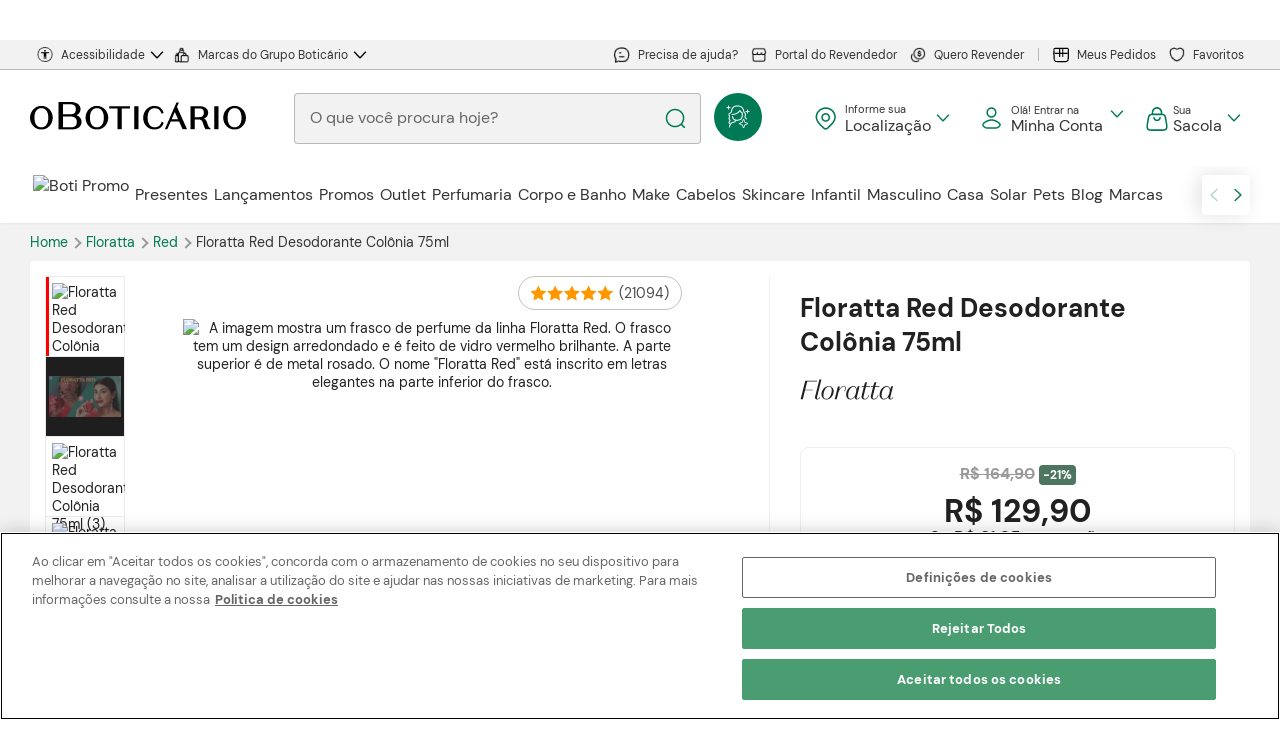

--- FILE ---
content_type: text/html; charset=utf-8
request_url: https://www.boticario.com.br/floratta-red-desodorante-colonia-75ml/
body_size: 150059
content:
<!DOCTYPE html>
<html dir="ltr" lang="pt-br" class="">
  <head>
    <meta charset="UTF-8"/>
    <base href="/"><meta name="description"
    content="Floratta Red Desodorante Colônia entrega fragrância suave e em perfeita harmonia com você. Compre online e receba rápido!" />    <link rel="canonical" href="https://www.boticario.com.br/floratta-red-desodorante-colonia-75ml/" />

<meta name="robots" content="index, follow" />
<meta name="rating" content="general" />

<meta name="viewport" content="width=device-width,initial-scale=1.0" />

<meta http-equiv="X-UA-Compatible" content="IE=edge" />
<meta name="HandheldFriendly" content="True" />

<meta name="apple-mobile-web-app-capable" content="yes" />
<meta name="apple-mobile-web-app-status-bar-style" content="black-translucent" />
<meta name="apple-mobile-web-app-title" content="O Boticário">
<meta name="mobile-web-app-capable" content="yes">

<meta property="fb:app_id" content="1859355077624955">    <meta property="og:type" content="product.item">
    <meta property="og:description" content="Floratta Red é a combinação da delicadeza da flor da Maçã de Vermont e a doçura do fruto. Uma fragrância feminina que transmite atitude e romantismo.">
    <meta property="product:availability" content="in stock">
    <meta property="product:condition" content="new">
    <meta property="product:price:amount" content="129.9"/>

    <meta property="product:price:currency" content="BRL"/>
    <meta property="product:retailer_item_id" content="B75792">

<meta property="og:locale" content="pt_BR">
<meta property="og:title" content="Floratta Red Desodorante Colônia, 75ml | O Boticário">
<meta property="og:site_name" content="O Boticário">    <meta property="og:url" content="https://www.boticario.com.br/floratta-red-desodorante-colonia-75ml">
    <meta property="og:image" content="http://res.cloudinary.com/beleza-na-web/image/upload/w_297,c_lpad,w_600,h_215/g_south_west,l_label-free-shipping,x_10,y_-60,o_0/g_south_east,l_stars_50,x_185,y_4/l_text:helvetica_22:21094%20avaliações,g_south_east,x_10,y_3/v1/imagens/products/B75792/Floratta-Red-Desodorante-Colonia-_B75792_.jpg">
    <meta property="og:image:secure_url" content="https://res.cloudinary.com/beleza-na-web/image/upload/w_297,c_lpad,w_600,h_215/g_south_west,l_label-free-shipping,x_10,y_-60,o_0/g_south_east,l_stars_50,x_185,y_4/l_text:helvetica_22:21094%20avaliações,g_south_east,x_10,y_3/v1/imagens/products/B75792/Floratta-Red-Desodorante-Colonia-_B75792_.jpg">
    <meta property="og:image:width" content="600">
    <meta property="og:image:height" content="315"><meta name="robots" content="max-snippet:300, max-image-preview:large, max-video-preview:7">

    <meta name="facebook-domain-verification" content="qf8ox2r2r9890d4chxuwowgy90rhrw"/>


    <title>Floratta Red Desodorante Colônia, 75ml | O Boticário</title>
      <link rel="dns-prefetch" href="https://res.cloudinary.com" />
  <link rel="preconnect" href="https://res.cloudinary.com" />
      <link rel="dns-prefetch" href="https://www.googletagmanager.com" />
  <link rel="preconnect" href="https://www.googletagmanager.com" />
      <link rel="dns-prefetch" href="https://cdn.cookielaw.org" />
  <link rel="preconnect" href="https://cdn.cookielaw.org" />






<link rel="apple-touch-icon" sizes="57x57" href="https://res.cloudinary.com/beleza-na-web/image/upload/f_png,w_57,h_57,fl_progressive,q_auto:eco/v1/blz/assets-store/0.0.562/images/store/47/icon.svg"><link rel="apple-touch-icon" sizes="60x60" href="https://res.cloudinary.com/beleza-na-web/image/upload/f_png,w_60,h_60,fl_progressive,q_auto:eco/v1/blz/assets-store/0.0.562/images/store/47/icon.svg"><link rel="apple-touch-icon" sizes="72x72" href="https://res.cloudinary.com/beleza-na-web/image/upload/f_png,w_72,h_72,fl_progressive,q_auto:eco/v1/blz/assets-store/0.0.562/images/store/47/icon.svg"><link rel="apple-touch-icon" sizes="76x76" href="https://res.cloudinary.com/beleza-na-web/image/upload/f_png,w_76,h_76,fl_progressive,q_auto:eco/v1/blz/assets-store/0.0.562/images/store/47/icon.svg"><link rel="apple-touch-icon" sizes="114x114" href="https://res.cloudinary.com/beleza-na-web/image/upload/f_png,w_114,h_114,fl_progressive,q_auto:eco/v1/blz/assets-store/0.0.562/images/store/47/icon.svg"><link rel="apple-touch-icon" sizes="120x120" href="https://res.cloudinary.com/beleza-na-web/image/upload/f_png,w_120,h_120,fl_progressive,q_auto:eco/v1/blz/assets-store/0.0.562/images/store/47/icon.svg"><link rel="apple-touch-icon" sizes="144x144" href="https://res.cloudinary.com/beleza-na-web/image/upload/f_png,w_144,h_144,fl_progressive,q_auto:eco/v1/blz/assets-store/0.0.562/images/store/47/icon.svg"><link rel="apple-touch-icon" sizes="152x152" href="https://res.cloudinary.com/beleza-na-web/image/upload/f_png,w_152,h_152,fl_progressive,q_auto:eco/v1/blz/assets-store/0.0.562/images/store/47/icon.svg"><link rel="apple-touch-icon" sizes="180x180" href="https://res.cloudinary.com/beleza-na-web/image/upload/f_png,w_180,h_180,fl_progressive,q_auto:eco/v1/blz/assets-store/0.0.562/images/store/47/icon.svg">
<link rel="icon" type="image/png" sizes="16x16" href="https://res.cloudinary.com/beleza-na-web/image/upload/f_png,w_16,h_16,fl_progressive,q_auto:eco/v1/blz/assets-store/0.0.562/images/store/47/icon.svg"><link rel="icon" type="image/png" sizes="32x32" href="https://res.cloudinary.com/beleza-na-web/image/upload/f_png,w_32,h_32,fl_progressive,q_auto:eco/v1/blz/assets-store/0.0.562/images/store/47/icon.svg"><link rel="icon" type="image/png" sizes="48x48" href="https://res.cloudinary.com/beleza-na-web/image/upload/f_png,w_48,h_48,fl_progressive,q_auto:eco/v1/blz/assets-store/0.0.562/images/store/47/icon.svg"><link rel="icon" type="image/png" sizes="72x72" href="https://res.cloudinary.com/beleza-na-web/image/upload/f_png,w_72,h_72,fl_progressive,q_auto:eco/v1/blz/assets-store/0.0.562/images/store/47/icon.svg"><link rel="icon" type="image/png" sizes="144x144" href="https://res.cloudinary.com/beleza-na-web/image/upload/f_png,w_144,h_144,fl_progressive,q_auto:eco/v1/blz/assets-store/0.0.562/images/store/47/icon.svg"><link rel="icon" type="image/png" sizes="192x192" href="https://res.cloudinary.com/beleza-na-web/image/upload/f_png,w_192,h_192,fl_progressive,q_auto:eco/v1/blz/assets-store/0.0.562/images/store/47/icon.svg">
    <link rel="icon" type="image/x-icon" href="https://res.cloudinary.com/beleza-na-web/image/upload/f_ico,w_32,h_32,fl_progressive,q_auto:eco/v1/blz/assets-store/0.0.562/images/store/47/icon.svg">
    <link rel="shortcut icon" type="image/x-icon" href="https://res.cloudinary.com/beleza-na-web/image/upload/f_ico,w_32,h_32,fl_progressive,q_auto:eco/v1/blz/assets-store/0.0.562/images/store/47/icon.svg">
    <link rel="mask-icon" color="#5bbad5" href="https://res.cloudinary.com/beleza-na-web/image/upload/f_svg,w_32,h_32,fl_progressive,q_auto:eco/v1/blz/assets-store/0.0.562/images/store/47/icon.svg">

    <meta name="msapplication-TileImage" content="https://res.cloudinary.com/beleza-na-web/image/upload/f_png,w_144,h_144,fl_progressive,q_auto:eco/v1/blz/assets-store/0.0.562/images/store/47/icon.svg">


<meta name="theme-color" content="#ffffff">
<meta name="msapplication-TileColor" content="#ffffff">
<link rel="manifest" href="/manifest.json">




          <script>
        (function (d, s, id) {
            var js, fjs = d.getElementsByTagName(s)[0];
            if (d.getElementById(id)) { return; }
            js = d.createElement(s); js.id = id;
            js.src = "//pip.mimolivesales.com.br/v1/index.js";
            js.dataset.customerid = "7aa344dd-0528-40d9-b462-b49b56e23473";
            js.defer = true;
            fjs.parentNode.insertBefore(js, fjs);
        }(document, 'script', 'mimo-pip-sdk'));
    </script>



      <script id="antiClickjack">
        if (self !== top) {
          top.location = self.location;
        }
      </script>
<script>
    window.dataLayer = window.dataLayer || [];
    window.blz = window.blz || {};
    window.blz.globals = window.blz.globals || {};
    window.blz.utils = window.blz.utils || {};

(function () {
  'use strict';

  function getCookie(name) {
    name = name + '=';
    var ca = document.cookie.split(';');
    for (var i = 0; i < ca.length; i++) {
      var c = ca[i];
      while (c.charAt(0) == ' ') {
        c = c.substring(1);
      }
      if (c.indexOf(name) == 0) {
        return decodeURIComponent(c.substring(name.length, c.length).split('&'));
      }
    }
  }

  function setCookie(cookieName, cookieValue, time) {
    var date = new Date();
    date.setTime(date.getTime() + (time || 30 * 60 * 1000));
    var secure = document.location.port ? '' : 'secure';

    return (
      cookieName +
      '=' +
      cookieValue +
      '; expires=' +
      date.toGMTString() +
      '; domain=' +
      blz.rootDomain +
      '; path=/' +
      '; ' +
      secure
    );
  }

  window.getCookie = getCookie;
  window.setCookie = setCookie;
})();
blz.meLocal = function () {
  var user = (decodeURIComponent(getCookie('currentUser')) || '').replace(/^j:/, '');

  try {
    if (user) {
      return JSON.parse(user);
    }

    return {};
  } catch (e) {
    return {};
  }
};

blz.telesalesOperatorLocal = () => {
  const operator = (decodeURIComponent(getCookie('telesalesOperator')) || '').replace(/^j:/, '');
  try {
    return operator && JSON.parse(operator) || {};
  } catch {
    return {};
  }
}
blz.pageHref = location.href;
blz.type = 'PRODUCT';
blz.organization = 'boticariostore';
blz.organizationId = '47';
blz.organizationName = 'O Boticário';

blz.pageType = 'Produto';

blz.pageName = 'products';
blz.checkoutUrl = 'https://www.boticario.com.br/sacola';
blz.me = blz.meLocal() || {};

blz.globals.cdnPath = 'https://res.cloudinary.com/beleza-na-web';
blz.globals.cdnBlz = 'https://blzcdn.com.br';
blz.globals.rawPath = '/raw/upload/blz/12.485.2/main';
blz.globals.eventEndpoint = 'https://lambda.belezanaweb.com.br/events';
blz.globals.cdnPathExternal = 'https://res.cloudinary.com/beleza-na-web';
blz.globals.imagePathExternal = '/image/upload/f_auto,fl_progressive,q_auto:eco/blz';
blz.globals.svgPathExternal = 'https://res.cloudinary.com/beleza-na-web/image/upload/f_svg,fl_progressive,q_auto:eco/blz/assets-store/0.0.562/images';
blz.globals.assetsPathExternal = 'https://res.cloudinary.com/beleza-na-web/image/upload/f_auto,fl_progressive,q_auto:eco/blz/assets-store/0.0.562/images';
blz.globals.imagePath = '/image/upload/f_auto,fl_progressive,q_auto:eco/blz/static/0.0.562';
blz.globals.isProd = true;
blz.globals.isMarketplace = false;
blz.globals.featureToggle = {"accountPaymentGateway":"ADYEN_REST","accountStorePasswordComplexityValidation":true,"activeVoiceSearch":true,"addTelesalesPersonOnEvent":false,"affiliatesAvoidLinkShortening":true,"airshipWebPush":false,"allowAddressGeolocationAccount":true,"allowAddressGeolocationCheckout":true,"allowAuthStoreFlow":true,"allowBagAndBox":false,"allowBeautyVoucherDevolution":false,"allowBeautyVoucherViewLink":false,"allowBsellerCancelation":true,"allowCancelation":true,"allowCancelationMonomarca":true,"allowCancelationMonoSlipbank":true,"allowCashbackAccumulation":false,"allowCashbackRescue":true,"allowchangelogisticslayout":false,"allowCustomerServiceBox":true,"allowCustomerServiceBoxChat":true,"allowDevolutionQuantityEdit":true,"allowDevolutions":true,"allowDevolutionsMono":true,"allowLastOrderByStatus":true,"allowLastOrderDevolutionButton":true,"allowLoginWelcomePage":false,"allowOpenEditAddressModal":true,"allowOpenEditAddressModalAccount":true,"allowPickupDevolution":false,"allowPickupDevolution3p":false,"allowPickupDevolutionMono":true,"allowRedirectTelesales":false,"allowRefund":true,"allowRefundDevolutionsMono":true,"allowRefundToDevolutions":false,"allowResendOrder":false,"allowSubscriptionViewLink":false,"allowtrackingdelivery":true,"assistantAiAddToBagMessage":"Prontinho, já adicionei seu produto na Sacola. ✨ Quer que eu te ajude a encontrar mais opções de produtos, ou prefere finalizar sua compra agora? 😊","assistantAiChat":true,"assistantAiCustomCommands":"[]","assistantAiEndpointVote":"https://chatbot.prd.ecomm.grupoboticario.digital/vote","assistantAiErrorMessage":"Ah, não! 😔 Parece que tive um problema técnico por aqui e não consegui seguir com sua solicitação. Estou trabalhando para resolver isso rapidinho! Poderia tentar novamente mais tarde?","assistantAiFeedbackModal":true,"assistantAiFeedbackModalLinkButton":"Avaliar depois","assistantAiFeedbackModalMessage":"Como você avalia sua experiência comigo hoje?","assistantAiFeedbackModalTitle":"Avalie sua experiência","assistantAiGiftSuggestion":true,"assistantAiGiftSuggestionMessage":"Gostaria de sugestões de presentes para outra pessoa","assistantAiGreeting":"Oi {customerName}, \\n que bom ter você aqui! 😊 \\n Quer ajuda para escolher um presente especial ou prefere uma dica personalizada para você?","assistantAiGreetingProductPage":"Que bom ter você aqui {customerName}! 😊 \\nSou a sua assistente virtual e estou pronta para te ajudar.\\n\\n Percebi que você se interessou pelo {productName}. Em que posso ajudar?","assistantAiHost":"https://chat-streaming.prd.ecomm.grupoboticario.digital/chat","assistantAiHostApiKey":"KltNS7eokPao4uVGrDMdN4v97U89iHjY54a4ZRPM","assistantAiInputPlaceholder":"Escrever mensagem","assistantAiMessagesTTL":15,"assistantAiOnlyAuthenticated":false,"assistantAiPrivacyPolicyMessage":"Nossa assistente virtual utiliza Inteligência Artificial para auxiliar sua experiência. Ao continuar, você estará ciente de que seus dados serão tratados conforme a <a href=\"https://www.boticario.com.br/institucional/politica-de-privacidade\" target=\"_blank\" rel=\"noopener noreferrer\">Política de Privacidade</a>.","assistantAiProductPage":true,"assistantAiShowButton":true,"assistantAiStartMessages":"[\"Preciso de um presente para outra pessoa\",\"Procuro algo para uso próprio\"]","assistantAiTitle":"Assistente virtual","assistantAiTooltipBehavior":"[\"ttl\",\"untilInteraction\"]","assistantAiTooltipTimeout":12,"assistantAiTooltipTtl":86400,"authStoreBypassRecaptcha":false,"authStoreBypassRecaptchaError":false,"authStoreLogout":false,"authStorePasswordComplexityValidation":true,"autocompleteTrendingSearches":true,"avif":true,"bankSlip":false,"beautyNovemberLogo":"{}","beautyWeekBagIcon":false,"beautyWeekBody":false,"beautyweekcolorheader":false,"beautyWeekFooter":false,"beautyWeekHeader":false,"beautyWeekLogo":"{}","billboardFull":false,"blogPosts":"\"\"","brandsMenuCustom":false,"brandsRelevant":false,"bypassAntiClickJackForVwoEditor":false,"bypassCookieSaveValidation":false,"cashbackInformationsRules":"{\"name\":\"programa de fidelidade\",\"maxAccumulation\":\"R$ 150,00\",\"accumulationValue\":\"R$ 50,00\",\"cashbackAccumulated\":\"R$ 5,00\"}","cashier":false,"changePositionRatingProduct":false,"checkoutPaymentGateway":"ADYEN_REST","checkoutUseClickAndCollectMap":true,"clickandcollectinhours":"[0,13903,11836,13240,8729,14622,7179,12954,20354,12372,17677,5959,35776,12763,3580,13006,13075,19212,12042,5543,16517,16505,16519,16509,5204,5801,7526,10941,13202,18463,7725,21819,8292,8293,8825,11068,11857,11870,11884,11947,11982,12125,13322,14466,18637,8010,5652,5760,6193,6329,6916,8789,11887,12326,13640,14020,14375,14597,17832,19862,21496,20977,22228,20971,3337,5312,7337,8016,12090,12269,13215,14232,14384,14514,14518,19024,19123,19124,21119,4105,4111,12530,13798,5991,12443,13760,21717,4114,4106,5980,7056,11403,19885,10983,10976,11086,11294,11597,11601,19132,4101,4871,8031,5747,11791,17738,6209,7274,5774,8013,10961,11117,11451,12070,12160,5682,6289,6948,4125,5802,4848,6113,6155,7212,12173,14377,4335,4336,4338,4339,5668,6058,7444,7731,8032,8033,12425,12446,12529,12535,12762,12921,13050,13401,13837,13841,14226,14562,14618,17318,20040,20041,21002,35774,35775,35777,35779,35780,22001,22011,22012,22013,22014,4829,5637,6215,6467,7401,7951,12224,13675,20290,21487,22122,4109,5277,22327,22326,8026,22325,6457,5869,19029,4489,12966,13267,14413,17845,17870,19798,19799,19800,19801,20246,20358,20359,20360,20361,20362,20363,20941,6090,6936,13045,22241,22422,22455,22289,23023,23022,5663,5934,6250,11282,11446,11965,12422,12423,12432,12511,12793,12933,13158,17651,20347,21074,5734,7843,19234,11607,11611,11612,12342,4171,5104,19213,4768,6866,12264,14557,6275,11221,5395,4885,5868,5662,6466,7137,8719,4780,5508,6465,11121,11655,11673,11892,12907,13230,14411,14472,14559,17520,18021,18024,19986,20002,20003,20004,21343,21526,21929,21928,22208,22105,14005,14006,21347,6212,7175,14531,14774,12433,14580,7754,12549,22396,22397,22398,4156,5909,11634,19255,19259,4775,20852,20853,5911,18466,21035,4158,20376,11492,21361,21366,21367,21368,5597,5894,7899,12512,21067,4145,4146,4590,4591,6005,6417,6777,7164,7448,9009,12550,12808,12816,13898,14502,14586,14590,18464,19832,20138,5985,11845,13194,19210,19211,6020,6211,20326,8783,8784,18938,6518,4658,18939,18940,19036,19466,19467,20446,20447,20947,21073,21498,3888,6148,10947,12526,14025,18099,18181,7091,11813,17908,11656,13025,6026,6923,12991,14405,14539,14637,21414,5243,7092,20225,4914,12515,17598,17910,6273,7158,11699,14158,18164,20926,11765,13849,19754,11959,13701,5390,19941,3968,21882,14524,13700,4503,11251,14113,18089,21696,14150,14156,14159,14160,14162,14163,14164,14166,14167,14168,14173,14176,14182,14184,14185,14186,14188,14189,14315,14392,14471,14544,14593,14649,17566,17583,17843,18751,19051,22183,22278,19940,7950,6272,17571,13021,6915,5711,13853,3978,18214,12186,5630,19753,20756,22254,22730,17557,18213,14711,18452,12185,20226,19750,19752,7147,17911,7210,20068,22085,21415,21413,17909,17968,20793,18216,18427,7883,21365,14799,13843,18215,6448,7875,21412,9028,12709,11825,7948,9151,22547,11017,19223,5313,11379,11853,11320,7346,21421,21427,21431,20932,5252,3930,11356,19488,11713,11510,11941,20924,11144,16699,19218,19227,11726,19224,7102,20922,7913,5321,5919,13902,11145,11882,20923,14739,19216,19221,20931,17322,20228,11299,11796,19226,11509,17324,20934,21026,20933,20925,14263,14249,19222,19217,21424,21363,21364,21416,21417,21418,21419,21420,21422,21423,21425,21426,21428,21429,21430,21432,22054,8326,11341,21554,21566,19220,11975,19848,11671,9071,11298,22554,18957,19868,23264,23269,11013,14603,12101,13076,12424,11881,13048,13799,11905,12279,12755,13729,13391,19964,20532,20534,13491,22200,6202,11261,17937,19666,20386,8084,13985,18407,5562,11556,12507,13143,14624,20368,5035,7116,10996,13665,4610,11730,5534,5536,4026,11961,6483,6278,21342,6149,21468,13776,5142,22562,12241,5815,6346,12139,13234,14506,4025,17554,5345,20133,22472,19043,20149,4081,7053,5808,11014,4679,4789,5455,7525,7199,8557,14380,11011,12671,7654,6476,7087,7581,7211,20529,14243,4088,5109,12546,20808,22234,4021,5568,11315,12071,21058,12334,13092,5537,5728,18101,11306,6788,17406,19867,21013,14740,22198,23252,23275,4014,4062,5497,14026,14806,19721,21011,22619,20275,11781,13057,13058,13059,13071,13086,13087,13089,13090,13091,13102,13105,13110,13111,13114,13115,13156,13416,22083,5413,6141,12616,13725,13726,13728,13730,14285,14379,17550,21306,11276,11996,12268,12396,12674,13557,21372,20527,20528,20533,5046,7198,11303,22199,13415,12256,12397,5565,22211,18180,18183,11337,10995,23255,18474,8581,6587,5421,4058,9046,13245,12344,4563,18958,6828,4054,10911,7180,12314,7192,5303,4597,10901,11485,11899,12742,14084,19489,20878,21378,21370,20366,22663,18855,18963,20369,4074,11790,11852,12092,13738,8541,11729,18184,5174,13458,21865,12380,4075,5120,5570,14720,19197,5049,20383,23273,20526,12232,22553,18856,18857,18858,18994,20374,19042,14771,10912,19886,4644,11346,14515,23253,23268,23274,4077,5261,11227,22439,5466,14328,21476,21477,21478,21479,21480,21481,21482,14805,14807,11705,12493,8447,13775,22586,13545,22561,5859,7893,21853,5928,22662,4796,6056,8146,6308,19965,4070,11666,7196,13052,19796,20894,22216,19044,20031,17594,5940,20500,18959,18186,5454,14248,15038,21012,8406,14246,21042,10881,23265,23254,13774,8731,14804,4019,20367,5170,5479,14351,23262,22552,8079,8333,13003,19386,7162,19530,6397,17868,4043,5376,8768,11253,6231,7313,10967,11913,8440,4564,13219,12495,13851,20810,4041,22754,6030,13212,6489,11665,23263,11012,4740,9139,11676,18132,21061,20843,20846,21062,22631,21056,12841,20135,4045,5987,19088,7257,6368,23261,7582,14538,20214,20215,20784,19504,7516,10866,12246,19500,19502,4818,14218,6847,5379,6383,17763,11056,18025,8015,20184,20212,20234,6222,20162,20164,20165,20166,20174,20175,20177,20181,20182,20185,20187,20191,20193,20194,20205,20206,20207,20208,20232,20233,20236,22267,22304,5308,5377,23036,4919,6848,6858,12001,19253,7059,14454,6485,4843,20552,8308,8017,20551,20553,20554,20556,20557,21162,5942,8302,9174,5150,5697,12010,5863,21541,19501,21592,19769,18238,18239,11157,21236,12481,14744,21925,7717,21632,901725,22000,12483,5369,8286,8012,6407,19305,21761,20263,12999,21522,22030,5935,20301,20302,20304,20344,20188,20343,7906,20345,22247,8144,7085,20349,13419,22248,21750,21762,21763,21764,21765,21766,10882,12556,5024,5695,22038,22039,22041,22042,22043,22044,22046,22076,22045,22504,19707,21510,12964,5134,21835,21521,8207,22237,12308,5514,7458,6140,6335,19208,7598,8110,8976,20092,7135,4874,12360,20115,20119,20921,12988,19203,5193,6947,12437,3569,11815,19932,20253,20276,6403,7136,20220,20222,5751,20091,6238,19901,19908,19933,19945,5896,12990,20787,19202,20259,20282,19205,19204,21517,18066,18612,7908,20048,12332,17787,22984,11876,7745,13026,13242,13695,5560,12436,19831,20094,5253,20110,20113,21181,6114,20088,13867,6402,12858,19864,20087,5849,22641,7050,13073,21557,19903,19913,19914,19943,20542,7879,8314,21645,11273,19735,20218,20221,22245,12043,4993,8481,18587,22431,20046,5504,19893,19897,19899,19900,19904,19905,19906,19907,19909,19910,19911,19912,19915,19920,19921,19922,19923,19926,19927,19929,19934,19937,19942,21088,22074,22392,6115,19738,20039,20114,18461,12586,7592,19201,19207,19493,21198,12772,8374,21690,6793,13981,18610,19505,12458,14125,4766,14645,5520,5361,12464,14646,14550,19802,12453,5305,22459,21577,22465,12456,22463,12457,7067,22466,11865,12452,10878,6292,12454,6768,22458,22457,21572,21573,21574,21575,21576,21578,21579,21580,21586,21587,21588,21589,22507,21725,8365,6953,13118,13126,21495,6145,12492,20968,22334,8242,8127,6256,12968,13117,13119,13120,13121,13122,13124,13518,20100,20271,14096,12612,22332,11827,19872,12475,4626,19126,8126,22335,20441,22333,11501,21277,21296,12925,11879,14099,14097,22615,22630,21622,22862,6227,8882,5905,16950,5699,12826,12828,12830,19103,21647,12646,8163,11074,5511,4344,13636,14497,20965,6499,13974,14274,20991,7916,16953,17540,3546,4560,12522,12817,12818,12820,12823,12824,12829,13427,14617,14668,20858,21624,21007,7378,20969,17533,19764,12943,16031,3540,5700,12838,7560,12944,5515,12461,7178,5094,5738,5282,12393,5873,7671,21192,18626,9031,3600,20009,20277,20989,12270,13887,6876,21375,5592,5713,20096,20097,7556,18644,13004,13209,13210,14124,19976,21769,12641,20521,21195,14474,6550,6159,20938,12330,20055,7428,21729,21759,21760,21774,21775,21778,21781,21782,21786,21787,21794,21806,22081,19515,19449,21407,5777,3559,12798,4903,14664,19450,13159,3593,11263,15811,18030,21680,5135,3617,14463,13037,4890,13395,20307,13826,22988,8822,20005,7292,11851,21381,12384,11731,3588,20052,11255,20057,5227,6713,3592,13085,20999,20051,4814,3619,11296,11297,12188,12624,13493,17516,21982,7420,9161,17867,8143,5347,5634,14136,5346,8821,9076,20519,10868,8362,12993,6861,6890,20098,11917,19077,3564,19889,5031,7215,902277,12451,4648,12022,13889,5651,21768,21783,6583,11749,7251,17770,5807,21788,18480,14202,11257,14521,14528,18823,20019,18479,20986,12547,4884,13509,7362,5595,7595,11118,12325,14448,14522,20988,5922,5255,21001,20985,21728,21730,21773,21780,21784,21789,21790,21791,21792,21793,21795,21796,21797,21798,21801,21800,21772,22305,22276,3563,21000,4853,3583,5923,6877,20006,4955,5588,14112,7139,17386,20056,21068,12962,8208,18476,18478,5232,8356,20023,11191,12758,19013,19125,19487,21751,19265,5552,19168,19773,19777,19791,7834,12719,13066,13068,13069,13070,13079,13082,19263,19266,21051,22438,4000,8565,22020,22019,21880,20318,21878,7183,22638,22639,2090,5551,5553,5573,5624,19167,19169,19170,19171,19172,19173,19771,19772,19774,19775,19776,19778,19779,22287,6430,21116,4002,5767,6070,8629,10936,20316,21529,5352,22225,20796,20797,22221,4951,7194,7623,18632,7186,5101,7187,8320,6742,8316,12346,8148,22440,8840,19822,6254,17759,4927,23315,22222,5006,21436,21437,17488,17625,8318,14857,7058,23331,19821,21600,21601,22393,18628,8123,6165,12691,14414,4931,14858,19823,8321,8317,8319,12390,7683,6306,5296,7584,19517,19525,19527,19782,5798,22226,21581,21593,21594,21595,21596,21597,21598,21599,21708,21709,21710,4699,19519,19521,19522,19524,19528,19529,4731,11161,6592,18093,18586,21003,18068,17734,17824,13644,20940,19713,13063,12869,21079,21388,20911,10997,20180,4824,20314,17730,17791,19550,6142,17936,18095,17973,13582,13683,19019,4315,20200,21387,8204,19436,19437,22766,20121,20245,21285,4273,17928,8766,13342,19982,21286,14447,17801,22719,12502,19375,7551,21841,12293,18877,20381,22718,20196,5840,18584,17815,17816,21089,13178,5797,12138,19611,4323,22765,20171,5443,13773,19989,19990,21085,12359,18876,6051,12121,21452,13513,5717,4929,4301,9018,7112,8970,11918,13441,20365,13440,8167,21327,12349,18871,18874,20939,21823,22750,14627,12356,7182,22716,12708,12735,13135,13148,13152,13155,13157,13164,13166,13167,13168,13170,13177,13181,13182,13183,13184,13221,13224,13225,13249,13252,13253,13994,13997,14114,14305,14333,14653,15639,19254,20099,20143,22319,21542,21172,21749,22487,22551,22726,18872,21077,21080,11237,21087,23013,20906,20907,20909,20910,20912,20913,7688,12538,20522,21191,5338,20901,4310,14572,8795,18571,21031,20313,13785,18878,17821,17405,5621,18585,18946,4296,19374,21272,21273,21295,21307,21308,21371,21373,21512,21513,21514,21515,22328,22764,20173,22762,19156,21086,4719,20432,22761,19155,21392,21393,21394,21396,21401,21402,21403,21404,21405,18711,4303,5391,19396,22742,19153,14068,5631,6147,12952,21345,20198,20201,20203,20204,13643,20199,20306,18971,4316,5638,17941,20822,13381,4950,21228,18875,5283,4969,18873,14598,6880,17731,4774,6354,10891,11912,5791,5546,21537,6241,20309,19719,16253,5640,4324,22720,22717,22715,12407,18684,5910,18890,6336,7016,7514,14451,6813,14513,7544,18033,12639,17963,18605,21018,7473,7842,13789,18682,5429,21443,21435,22369,12083,12675,19662,21945,3755,3757,4543,7453,10906,17652,18709,22453,20782,18708,19102,18895,19837,19847,5206,11888,13827,21484,5368,3784,5403,11980,11962,8336,7214,22255,18888,20137,20296,20299,12365,14477,14663,12747,7722,7013,11994,12956,22217,6940,22530,6490,7114,8971,11883,12630,22110,22802,22079,9095,12082,17974,7020,14476,14479,19667,6284,8878,12151,22367,22368,22386,18607,18608,12143,12144,20297,7253,8184,17626,6696,6190,7018,11535,21332,21333,21334,21335,21336,5437,21084,19887,12608,21434,21441,18889,22387,19089,19228,6447,13335,14052,14254,14255,16488,16490,16491,16492,16493,16494,16496,16497,16499,16500,16501,16503,16504,16507,16511,16512,16515,16516,18137,18139,18140,18141,18143,18144,18145,18146,18147,18148,19030,19233,19470,19656,19657,19658,19661,19663,19740,19741,19838,19839,19840,19841,19843,18138,21734,22346,22117,22302,3756,4582,4999,5087,5648,7865,8982,12861,12905,13243,14203,14419,14626,23244,22379,20460,20502,20739,20902,21070,14478,19836,19939,19985,20025,22860,22891,22893,22896,7065,7118,14383,22529,12084,19761,11928,13823,21486,14228,3774,19229,19323,19851,20273,21353,5266,12967,20421,14200,6167,5183,5130,21316,11752,19598,19600,7424,7425,7430,7431,7432,11582,11591,11992,12175,13214,20856,7426,6551,14329,21113,20156,7905,11760,20262,21350,5151,4881,11653,5492,21270,12488,9154,20425,12514,19595,19599,19601,19602,19603,7423,7427,7957,11779,11983,12517,14045,21122,5265,12647,20763,13630,7070,6319,12679,5975,12643,6032,12566,11744,12157,21376,21467,11564,11927,18539,20330,6741,3525,6837,21463,21464,21466,6414,5994,7119,3526,18624,19612,4799,4514,21462,5420,7403,6039,6040,6052,12478,12606,14625,22166,3907,22215,18745,19630,4395,4388,19633,21611,21962,4383,12672,12936,21132,21138,21139,21143,5326,4419,17664,21688,5363,21692,18592,14681,19881,19882,21234,9050,9051,14537,20128,12603,7190,21218,5331,5306,19196,21724,21114,21136,21137,21164,22134,18419,18593,13382,4971,5396,17946,12904,6950,3916,21214,20961,6174,20406,21212,3908,12769,12154,22583,13753,21908,5279,21606,14458,17585,22227,6095,19626,20065,20067,5622,6274,5731,11481,22476,11751,21608,21609,21612,20129,20408,20407,21133,21140,21141,21142,21562,5957,8328,19627,6296,12958,14432,14435,22214,14242,19999,4828,12649,7744,18953,19286,14434,22460,19883,21408,21811,6096,11869,21398,14555,7569,7920,21211,14548,11311,9167,11860,19446,5643,18546,14508,8778,22322,8173,12700,19311,14455,22505,7702,12842,14430,14431,14666,11430,12291,14493,19888,3902,8724,11212,12583,13854,14606,17798,18952,21648,21649,21655,21656,21657,21658,21659,21660,21661,21662,21663,21664,21665,21667,21668,21669,21670,21671,21672,21673,21674,21675,21676,22297,4425,13943,13945,13946,14135,4427,21700,21722,21399,21699,21721,6041,19636,20974,5780,7380,12752,14229,21115,14040,6502,14047,18616,21215,6100,12292,12874,14570,18520,11871,14848,14460,4651,4365,21216,5513,14669,21341,9043,20973,18744,18746,18747,22584,18205,5202,14456,4392,7489,11719,22206,4662,12955,13053,4188,6758,12192,18620,18621,11703,18760,20426,20741,12862,5488,6939,4213,5250,20079,8631,12850,7315,4763,14697,17891,8182,6349,14862,7921,20747,11886,7839,12898,7117,6280,10888,14424,4245,11264,5956,8834,19963,18080,13772,13046,13047,13362,13855,14267,19827,5273,12004,7316,4192,7317,4605,12354,12540,12716,12721,13136,21016,6867,4194,21242,12937,21438,5149,8011,8250,8272,11407,14605,14608,20744,20751,8567,20428,21032,6243,13325,12288,23030,23062,23063,23064,23065,8191,13208,20791,21500,18602,4216,5510,7746,13919,19781,8231,8257,20743,20745,20746,20748,20750,21362,22112,4952,12801,17919,5247,18457,19962,18043,902767,22666,7928,19668,22118,12851,20159,20978,5900,6495,14680,4234,13241,19733,5532,5897,8212,13763,13975,20742,4678,6767,8569,900765,8961,8283,9153,7873,12877,4251,8348,11100,11291,22401,7648,12894,14760,14761,18409,5075,13977,8285,19486,20024,19382,19385,14486,4980,5893,12766,9159,12066,5720,17977,3712,5122,13443,22423,12533,6727,12466,13370,13868,20000,19049,22404,12519,8337,18103,17534,17536,12114,6270,4749,6553,8454,11312,11903,12613,12650,13429,20494,16771,16773,21838,21833,5708,3679,4684,11154,8218,6972,14115,7524,5242,19587,20123,20124,19141,18517,7644,11804,3881,12350,20260,7665,7549,19122,11156,11694,21654,9085,19262,17111,12543,19182,11254,5444,21219,7185,6820,16945,17760,5759,13464,19180,3723,11805,17563,17751,13291,5632,8120,3822,4650,5660,3839,12402,20014,22411,18636,20329,18115,18568,12281,12313,12636,18551,6246,11849,7232,7233,12166,11733,3845,7166,6937,12211,13017,16166,17752,3847,3848,14250,6388,12768,13428,12553,4852,19148,5892,13693,22412,20917,5418,17593,14670,5853,20920,19041,18574,14225,12459,14320,22033,18420,12973,14462,12839,5891,17853,12805,22410,17112,11300,13404,14583,14698,8753,12428,12932,13821,14614,20254,21492,14687,7486,20760,7771,12574,13939,7989,21337,18907,18917,18918,19114,3698,6834,11953,19119,19120,5152,12056,11623,17846,20790,19231,12901,17612,12327,19628,4612,5527,8407,11811,18977,11632,12631,11497,11925,19459,19460,19506,14368,20384,19071,19514,20001,20962,20876,6893,7165,10948,12142,6106,7130,13403,7288,8442,9077,11316,12095,12366,12324,7269,19894,19959,19960,9035,9038,17000,19244,5833,11866,12184,12723,13432,14024,17663,17835,21713,19543,5978,6970,12809,12896,12992,13228,13233,14016,12856,11566,7559,11437,12413,12140,8339,8968,11997,14607,17616,18710,19151,5997,5999,20375,20523,17755,17757,17758,19105,20893,12398,19181,21499,5166,13531,19383,20518,12810,22871,6829,8446,12310,17732,17733,19144,8188,4841,14619,18113,3863,3813,14695,21552,18516,12031,5092,11314,11954,18886,5297,4555,22405,16949,18542,16874,5037,12524,13015,14252,14736,18591,18116,11141,14504,19134,11127,19462,19380,19381,19384,3711,14407,20816,11768,14324,5370,12575,3882,5688,6700,12942,23049,4546,11695,22403,22375,22373,12158,8893,8705,3828,11231,17321,21266,21267,21269,21271,7970,6954,21957,18044,17538,19133,8046,9149,12849,18498,22348,5722,5723,6787,11897,12137,12776,16776,18894,19214,20352,21826,21827,21834,21836,21840,21832,21830,21829,21837,21828,22316,22037,22733,6122,16946,11663,12686,13108,13226,19034,19150,13251,19299,22402,4794,13904,14268,12551,6894,13377,11378,11037,11526,14367,14480,22230,21282,21283,14247,20125,20126,7529,19142,12559,13752,17769,13383,6432,22876,13524,13019,14652,18235,8138,5372,5373,10876,12844,6183,13661,12440,5004,14378,12078,22374,18761,13527,3684,12658,14091,5014,5761,6195,7993,10987,11824,13014,13472,13500,14077,14863,18179,20284,21621,6261,16034,16168,17753,18935,7972,22350,13877,6911,6121,21220,21221,12959,14628,7682,13532,3722,12577,6555,11670,14755,17110,12690,16881,11166,16695,13002,13455,18134,19309,12434,12685,13445,5317,8147,6942,19507,19513,19629,21491,4705,3880,11776,19022,4577,19852,18209,13018,6263,11722,14446,14553,6271,6325,8503,12870,14721,19544,19143,13660,8186,4831,14763,7326,14470,22409,22408,7649,18206,12106,19301,18570,19005,11635,3843,11867,12068,12555,13185,7231,12262,12895,14261,11937,22406,22873,4685,5486,12404,4691,6291,7850,8275,21043,7327,12399,12400,15040,7718,11877,6268,12804,7851,18690,4688,19015,19016,19040,19060,12845,14512,18433,18434,18550,21169,12107,12725,17874,5988,19145,18087,14525,12364,11767,5324,22407,5625,17553,11072,19339,8119,11286,18462,18905,19241,19341,19342,19954,20136,20267,12187,7409,13873,14314,14694,19149,8139,18185,20146,8579,13016,11734,22865,11097,11101,12669,12803,13721,14530,22864,22874,5831,11891,5482,14313,13072,22349,3732,21389,3861,13478,21118,21120,21275,21281,4747,5137,5237,6436,11743,19508,21711,22313,14684,14685,14688,11411,7708,22872,18085,18499,11292,14727,13610,11197,12802,4979,18995,7973,22034,19298,12832,18908,18909,18912,18919,18920,18921,18923,18925,19109,19619,6814,3697,20436,20951,21532,19110,19111,19112,19115,19117,19118,4842,6105,11576,21502,11622,12284,12857,13213,19858,20217,21511,6766,8239,11347,12062,4695,15043,21126,22478,19232,4701,5036,6119,11021,12760,12853,13922,17315,20385,5981,12694,13204,13205,13206,20562,13196,12174,23048,13369,17774,17777,18976,19028,19130,19199,20405,20975,3677,5846,7998,8006,14127,19717,19786,19849,20209,21227,21309,21824,7768,13109,17766,18051,18472,20396,20404,21686,5392,6297,12541,12683,14083,20230,22823,7847,11357,11758,20300,20458,11543,11924,11926,12644,12648,13265,13340,21284,22281,21998,4957,5301,13836,7763,8721,8750,8897,19138,22296,17782,17781,20147,20355,20356,20357,20758,21735,6882,12508,22443,6110,8001,12055,12645,5153,11837,12940,13533,20937,5188,7891,8951,14441,20086,7285,8372,8441,8827,8863,8869,8870,11186,22428,22446,22429,11131,11206,11507,11707,12065,12127,13720,19898,19958,22356,9036,9039,9041,9042,12100,9037,20229,20881,20976,22548,2163,5085,6504,7997,8560,13311,14382,17606,18065,18178,18599,19242,19243,19246,19248,21095,21397,12822,20160,21757,7440,13173,20075,20849,6449,7284,8215,8225,12251,14015,12607,12626,12911,12941,12957,13153,13172,13232,13371,13389,13589,13723,13747,13748,13866,13973,14013,14014,14036,17922,20801,22238,22983,22846,5659,4746,13330,19379,7256,8366,19300,21553,12924,12110,13987,21117,12470,19338,11850,18114,19876,6000,7760,22003,12620,22002,14632,21276,16032,16272,17754,11909,7943,13297,17523,13123,18473,18489,20397,20539,21651,12981,20157,6921,5783,6200,12676,17314,5683,5876,11348,11963,12697,13424,13569,20197,17729,14715,14752,18864,7577,11728,14453,18931,13541,6396,12039,12011,19047,7562,8104,11636,13905,19613,21531,22969,4178,6276,13499,11977,6083,18866,5875,5074,4182,5293,19495,13064,7459,5143,5822,18867,18868,18869,14758,14573,5300,6337,6740,12427,12473,20317,22311,20981,7461,11978,22749,22816,22817,22818,22819,22821,22822,23025,23038,23039,23071,22836,22479,22979,22992,22797,22785,23050,22357,22277,22266,22426,22292,22265,6152,12098,11483,19520,22376,22451,22243,21637,21857,22007,22488,22318,22142,22906,22907,22909,22910,22911,22842,22798,21636,902654,12329,22391,21288,22980,22595,22524,22621,22781,22542,22490,22649,22651,22635,22445,22783,22737,21923,22727,22343,23032,23266,22885,22990,22771,23383,23010,23291,23288,23290,22935,23245,23066,22994,23346,23347,23329,23026,22995,23096,22996,22829,22863,22920,21111,23321,23292,23085,23371,23004,23076,23333,23054,23367,23515,23532,23519,23531,23525,23527,23530,23529,23526,23514,23505,23518,23524,19578,22850,23072,22913,23305,23372,23435,23451,23453,23398,23397,23078,23403,23393,23395,23259,23428,23436,23437,23439,23394,23400,23402,23161,22968,23550,901746,22878,23028,23313,2331421111,23314,22317,22617,23634,23636,23396,23391,23401,23382,23366,23079,23399,23033,23633,23631,23630,23632,23363,18096,901365,21346,22971,22729,23361,20738,20786,16489,23673,23676,23674,23675,23690,23679,23316,23317,23434,23304,23009,23368,23345,23084,20759,22643,23682,23689,23671,23686,23685,23680,23687,23684,23158,23051,23678,23683,23672,23327,23319,23479,23665,23701,23702,23705,23706,23707,23708,23709,23713,23712,23295,23452,23666,23667,23688,23681,23282,23052,23475,9,23507,23809,23077,4292,23537,23506,23819,23540,23422,23715,23159,23424,23541,23763,23765,23766,23767,23407,23034,23080,21060,23157,902332,901965,23478,23523,23006,23822,23861,23867,23810,23816,23778,23517,20845,22290,23818,23558,23559,23560,23572,23480,23647,23419,23303,23775,23761,23755,23722,23070,23534,23535,3685,23599,23601,23882,23586,3392,23594,24093,24092,24094,24096,23862,23590,22744,21207,23610,24064,23061,23616,24066,23589,23613,23606,23609,23612,23902,23584,23593,24074,24050,23482,23691,23774,24091,23570,24122,24123,23447,23881,23607,23780,23828,21066,7660,23060,23654,22489,24178,24179,23719,24154,24155,23779,23838,23768,23820,23826,23412,24112,23256,23564,24060,24126,23999,24272,24259,24153,24208,24209,23716,22184,24235,24268,24257,21232,21411,21559,21560,21561,23258,23474,23717,23772,23773,23776,23473,23697,24293,13150,0]","clickAndCollectMapSmartOneStoreZoom":true,"club":true,"clubevivaBannerDisclaimer":"Se você participa do teste do programa de fidelidade unificado do O Boticário e Quem Disse, Berenice?, clique em \"Já faço parte do clube\". *Por enquanto, este programa é exclusivo para Curitiba/PR, Fortaleza/CE e regiões metropolitanas.","cmsVariationAbTest":true,"collectInHoursEstimate":"em até 3 horas","collectInHoursInfo":"Seu pedido estará pronto em até 3h (contadas entre 10h e 18h em dias úteis), após aprovação do pagamento.","commerceByBuybox":true,"completeSocialSignup":true,"config_beautyNovemberLabel":"Beauty November","config_freeshippingvaluefront":"179","config_SearchPlaceholder":"[{\"startDate\":\"2025-04-14T07:00:00\",\"endDate\":\"2025-04-24T23:59:00\",\"message\":\"Presentes com até 30% OFF\"},{\"startDate\":\"2025-04-25T00:01:00\",\"endDate\":\"2025-05-04T23:59:00\",\"message\":\"Surpreenda sua mãe com amor\"},{\"startDate\":\"2025-05-05T00:01:00\",\"endDate\":\"2025-05-11T23:59:00\",\"message\":\"Mães: garanta o presente a tempo\"},{\"startDate\":\"2025-05-12T00:01:00\",\"endDate\":\"2025-05-19T07:59:00\",\"message\":\"Vem aí os Dias de Beleza \"},{\"startDate\":\"2025-05-19T08:00:00\",\"endDate\":\"2025-05-22T23:59:00\",\"message\":\"Dias de Beleza com até 50%OFF\"},{\"startDate\":\"2025-05-23T00:01:00\",\"endDate\":\"2025-05-25T23:59:00\",\"message\":\"Último dia com até 50% OFF\"}]","configSyndigo":" ","convertLeaderboardToVideo":true,"creditCard":true,"criteoRetailMediaLoadTest":false,"cssCritical":false,"customAvatar":false,"defaultWishListHeartIconBackground":true,"delayDelivery":true,"deleteAccountButton":true,"dermaclub":false,"dermaclub2":false,"dermaclubLoggedOut":false,"devolutionTracking":true,"disableAuthStoreSignUp":false,"disableCancelationClickAndCollectPackage":false,"disableCredCardByOrganizationId":true,"discountForClickAndCollect":"{\"percentValue\":10,\"enabled\":true,\"enabledApp\":true,\"condition\":\"*Válido para nova compra na loja a partir de R$50 (ou R$100 em lojas O Boticário), no ato da retirada pelo titular.\"}","dispatchSponsoredEvents":false,"displayCategorySelectorOnTop":false,"displayDeliveryEstimatePerProduct":false,"displayDevolutionForm":false,"displayFakeDoorBuyRecurrent":false,"displayKitItemsAfterGallery":false,"displayKitSection":"0","displaySellerCredibilityInfo":true,"displayUnitAndFullPrice":false,"durationOfRemoveProductToastAtCartPreview":5000,"ecommQuiz":true,"enable3pDevolution":true,"enableAbandonedCart":false,"enableAddressNotification":true,"enableaifaqanswer":true,"enableBatchMenus":true,"enableBlzDeliveryFacet":true,"enableCheckoutHintWithProgressBar":false,"enableChronometerLabel":true,"enableCmsLeaderboard":true,"enableCriteoRetailMedia":false,"enablecriteoretailmediaflagship":false,"enabledCompleteRegistration":false,"enableDevolutionStage2":true,"enableDevolutionStage3":true,"enableEditProfileData":true,"enableEwmCancellationTime":false,"enableExclusiveFacetBlz":true,"enableFaceliftAddressForm":false,"enableFaceliftAddressList":false,"enableFaceliftPaymentPage":false,"enableFaceliftStepper":false,"enablefaqautocompletesuggestions":false,"enableFastDeliveryFacetShowcasePage":false,"enableFidelityIntegrationWithFreeShippingModal":false,"enableFidelityPrice":true,"enableFreeDeliveryFacetShowcasePage":true,"enableFreeShippingTagReposition":false,"enableGiftableMulti":false,"enableGoToTopButton":true,"enableLeadForm":false,"enablelegalperson":false,"enableLegalPersonUse":false,"enableMedalliaForm":true,"enableMedalliaFormDevolutionSuccessPage":true,"enableMedalliaFormSuccessPage":true,"enableMultiplyPricesByQuantity":true,"enableMultiShowcase":false,"enableOfferBoosters":true,"enableOrderConfirmationCriteo":false,"enablePersonalizedSection":true,"enablePhysicalStorePrice":true,"enablePreventDuplicatePaymentPost":false,"enablePriceRangeFacet":true,"enablePriceRangeFacetShowcasePage":true,"enableProfessionalValidation":false,"enableRatingStarFilterWeb":true,"enableReceptiveWhatsapp":false,"enableRedesignAutocompleteProductCard":true,"enableRetailMediaCarouselCheckout":false,"enableRetailMediaSearchBanner":false,"enableReviewAISummary":true,"enableReviewAiSummaryVote":false,"enableRouletteResultDisclaimer":false,"enableShowcaseRecommendationAtEmptyCartPreview":false,"enableSkipChosenAddress":false,"enableTabsSection":true,"externalBannerRetail":false,"externalRecommendationPdp":" ","externalRecommendationPdpPosition":"above","faceLiftChanges":true,"faqstorebypassrecaptcha":false,"faqstorebypassrecaptchaerror":true,"fewUnitsAlert":true,"fewUnitsAlertLimit":150,"fidelityConfig":"{\"loyaltyDiscount\":{\"availableCartTypes\":[\"RETAIL\"],\"tooltip\":[\"Limitado a 20% do total da compra.\"],\"showFreeShipping\":true},\"beautyBox\":{\"pagesThatShowPoints\":[\"bag\",\"payment\",\"order\",\"pdp\"],\"tierLevels\":[{\"level\":\"Nível Prata\",\"benefit\":\"Você está no nível prata do Fidelidade Beautybox. A cada R$ 1,00 em compras, você acumula 1 ponto.\"},{\"level\":\"Nível Ouro\",\"benefit\":\"Você está no nível ouro do Fidelidade Beautybox. A cada R$ 1,00 em compras, você acumula 1 ponto.\"},{\"level\":\"BeautyBox - Faça parte do programa!\",\"benefit\":\"Faça parte do programa de Fidelidade Beautybox e aproveite benefícios exclusivos. A cada R$ 1,00 em compras, você acumula 1 ponto.\"}],\"showBadgeInOrderResume\":true,\"showBeautyBoxHintAchieved\":true,\"showMaxUsablePoints\":true,\"showMemberProfile\":true,\"showBeautyBoxShippingBenefit\":true,\"showPointsToEarnDefault\":false,\"memberProfileTierText\":[{\"level\":\"Prata\",\"text\":\"Você está no Nível Prata, seja Ouro e tenha mais benefícios\"},{\"level\":\"Ouro\",\"text\":\"Seu Nível Ouro garante Frete Grátis em todas as compras\"}],\"availableSellerTypes\":[\"ecomm-1p\"]},\"cashback\":{\"percentLimit\":\"10%\",\"showCampaignPoints\":{\"bag\":true,\"payment\":true,\"success\":true,\"pdp\":true}},\"wallet\":{\"allowUnifiedWallet\":false,\"minimumPointsToUseDiscount\":100,\"expirationWindowDays\":90,\"maxPercentLimitDiscount\":\"20%\"},\"accumulationRules\":{\"useAccumulationPointRulesService\":false,\"basePointValue\":1}}","fireworkLive":false,"fireworkLiveCategoryPage":false,"fireworkLiveHomePage":false,"fireworkLiveProductPage":false,"firstPurchaseCoupon":"{\"enabled\":false,\"coupon\":\"APP10\",\"availableCartTypes\":[\"RETAIL\"]}","footerNewsletterTitle":"Cadastre-se e receba lançamentos e ofertas com muito amor e beleza!","forceBrandOnShowcaseProductCard":false,"forceCommunicationsOptIn":true,"forceNoRobots":false,"forceSSOLogin":true,"freeShippingFacelift":false,"freightInPdpAfterBuyButton":true,"gbauthLogin":false,"genericWarningMessageSacAndOrders":"_","gifSuggestionFromAssistant":true,"giftable":true,"giftableQuiz":true,"giftableStoreWithGiftbox":true,"giftVoucher":false,"groupFromSeparateEndpoint":false,"hasAbTests":true,"hasAbTestTool":true,"hasDeliverySplitMessage":false,"hasLightboxCms":true,"hasLightboxCmsPageTypes":"HOME","hasNoDeliveryInPostOfficeBox":true,"hasSecondLogo":false,"hasShippingSplitCartPreview":false,"hasShippingSplitCheckout":false,"hasSplitByOrder":true,"hasStoredCard":true,"hasVideoCommerce":true,"headerAnniversaryCampaign":false,"headerBeautyWeekCampaign":false,"headerCustomClass":"[]","headerSticky":true,"hideBlogVideosOnCatalog":false,"hideCallToLogin":false,"hideNfeBtn":false,"hideSacPhone":false,"infocliqueretire":"{\n    \"title\": \"Ao retirar o seu pedido na loja, você pode solicitar a sacola gratuitamente\",\n    \"descriptions\": [\n        \"Por esse motivo, vamos remover a sacola do seu carrinho. Caso queira que suas compras sejam entregues no seu endereço, será necessário adicioná-la novamente ao seu pedido.\",\n        \"*A escolha da sacola varia conforme a disponibilidade em loja.\"\n    ]\n}","initialRenderShowcaseLimit":1,"inventoryAlert":true,"isClickAndCollectEnabled":true,"isCompanyOnlyCheckout":false,"isFidelityActiveMVP":true,"isFilterControllersDecouple":true,"isFranchiseGiftableEnabled":true,"isN1ChatActive":"{}","isNewFidelityActive":true,"isServiceHourEnabled":false,"isServiceHoursEnabled":false,"isStoreQuoteEnabled":false,"keepShopping":false,"legacyBackground":false,"lightboxPlaceholder":"{\"name\": \"Maria\", \"email\": \"maria@email.com\"}","linkFaqDetailsOrder":true,"lipstickDaySkus":"E56646,E56645,E56644,E56637,E56640,E56638,E56639,E56636,E56642,E56641,E56643,E2024071115,E2024071112,E2024071114,E2024071111,E2024071109,E2024071110,E2024071116,E2024071113,E2024071124,E2024071123,E2024071122,E2024071121,E2024071120,E2024071119,E2024071118,E2024071117,E2024071108,E2024071107,E2024071106,E2024071105,E2024071104,E2024071103,E2024071102,E2024071101|https://www.eudora.com.br/glam/amulips/personalize","loginFacebook":false,"loginGoogle":true,"logoSpecialDate":"[{\"startDate\":\"2025-05-19T00:01:00\",\"endDate\":\"2025-05-25T23:59:00\",\"logo\":\"logo-special\"}]","logoWhite":false,"maintenanceEcomm":false,"makeRecaptchaRuleLessStrict":false,"makeUpRecommendationButton":true,"marketplaceCanonical":false,"maxGiftableQuantity":5,"maxQuantityPerItem":5,"minInternalDaysToDisplayDelayMessage":false,"multiplePhysicalStores":true,"neoassist":false,"newAccount":false,"newActionButtonArrangement":false,"newCouponReasonActive":true,"newFidelityWebviewRoute":"/club","newFidelityWebviewURL":"https://webview.fidelidade.grupoboticario.digital","newrelicBrowser":true,"newScreenDelivery":true,"newScreenDeliverySetting":"[{\"organizationId\":1,\"helpDeliveryFaqPath\":\"/atendimento-online/entregas/meu-pedido-esta-como-entregue-e-nao-recebi-e-agora\"},{\"organizationId\":47,\"helpDeliveryFaqPath\":\"/atendimento-online/entregas/meu-pedido-consta-como-entregue-mas-eu-nao-recebi\"},{\"organizationId\":46,\"helpDeliveryFaqPath\":\"/atendimento-online/entregas/meu-pedido-consta-como-entregue-mas-eu-nao-recebi-e-agora\"},{\"organizationId\":45,\"helpDeliveryFaqPath\":\"/atendimento-online/entregas/meu-pedido-consta-como-entregue-mas-eu-nao-recebi-e-agora\"},{\"organizationId\":64,\"helpDeliveryFaqPath\":\"/atendimento-online/meus-pedidos/nao-recebi-o-pacote-mas-consta-como-entregue\"},{\"organizationId\":110,\"helpDeliveryFaqPath\":\"/atendimento-online/entregas/meu-pedido-consta-como-entregue-mas-eu-nao-recebi\"},{\"organizationId\":111,\"helpDeliveryFaqPath\":\"/atendimento-online/entregas/meu-pedido-consta-como-entregue-mas-eu-nao-recebi-e-agora\"}]","newWishlistLink":true,"noIndex":"/home-b?,/preview-recomendacao?,/teste-criativos-dinamicos-lp?,/teste-criativos-dinamicos-especial?,/caderno-bolso-ideias-brilhantes-boti?","noStockRecommendationOnSearch":"TREADMILL_SIMILAR_PRODUCTS","oneClick":false,"orderDeliveryDispute":true,"orderFilterByPeriod":true,"orderInProgress":true,"orderRecipientName":true,"paymentMethodUnavailableConfig":"{\"pix\":{\"showWhenDisabled\":false,\"disabledMessage\":\"Pagamento via PIX temporariamente indisponível.\"},\"card\":{\"showWhenDisabled\":false,\"disabledMessage\":\"Pagamento via cartão de crédito temporariamente indisponível.\"}}","pdpBoughtTogetherAbTest":false,"pix":true,"pixConfig":"{\"availableCartTypes\":[\"RETAIL\",\"HYBRID\",\"MARKETPLACE\"]}","pixLimitValue":200,"pocclickandcollectinhoursrangezipecode":"[{\"estado\":\"Jundiaí\",\"cepInicial\":\"13200001\",\"cepFinal\":\"13219999\"},{\"estado\":\"Serra\",\"cepInicial\":\"29160001\",\"cepFinal\":\"29184999\"},{\"cidade\":\"Aparecida de Goiânia\",\"cepInicial\":\"74900001\",\"cepFinal\":\"74999999\"},{\"estado\":\"Arcoverde\",\"cepInicial\":\"56500001\",\"cepFinal\":\"56519999\"},{\"estado\":\"Balneário Camboriu\",\"cepInicial\":\"88330001\",\"cepFinal\":\"88339999\"},{\"estado\":\"Petrolina\",\"cepInicial\":\"56300001\",\"cepFinal\":\"56354999\"},{\"estado\":\"Acre\",\"cepInicial\":\"69900000\",\"cepFinal\":\"69999999\"},{\"estado\":\"Amazonas\",\"cepInicial\":\"69400000\",\"cepFinal\":\"69899999\"},{\"estado\":\"Amapá\",\"cepInicial\":\"68900000\",\"cepFinal\":\"68999999\"},{\"estado\":\"Goiás\",\"cepInicial\":\"73700000\",\"cepFinal\":\"76799999\"},{\"estado\":\"Goiás\",\"cepInicial\":\"72800000\",\"cepFinal\":\"72999999\"},{\"estado\":\"Mato Grosso do Sul\",\"cepInicial\":\"79000000\",\"cepFinal\":\"79999999\"},{\"estado\":\"Mato Grosso\",\"cepInicial\":\"78000000\",\"cepFinal\":\"78899999\"},{\"estado\":\"Roraima\",\"cepInicial\":\"69300000\",\"cepFinal\":\"69399999\"},{\"estado\":\"Ceará\",\"cepInicial\":\"60000000\",\"cepFinal\":\"63999999\"},{\"estado\":\"Maranhão\",\"cepInicial\":\"65000000\",\"cepFinal\":\"65999999\"},{\"estado\":\"Minas Gerais\",\"cepInicial\":\"30000000\",\"cepFinal\":\"39999999\"},{\"estado\":\"Pará\",\"cepInicial\":\"66000000\",\"cepFinal\":\"68899999\"},{\"estado\":\"Paraíba\",\"cepInicial\":\"58000000\",\"cepFinal\":\"58999999\"},{\"estado\":\"Pernambuco\",\"cepInicial\":\"50000000\",\"cepFinal\":\"56999999\"},{\"estado\":\"Piauí\",\"cepInicial\":\"64000000\",\"cepFinal\":\"64999999\"},{\"estado\":\"Sergipe\",\"cepInicial\":\"49000000\",\"cepFinal\":\"49999999\"},{\"estado\":\"Alagoas\",\"cepInicial\":\"57000000\",\"cepFinal\":\"57999999\"},{\"estado\":\"Bahia\",\"cepInicial\":\"40000000\",\"cepFinal\":\"48999999\"},{\"estado\":\"Distrito Federal\",\"cepInicial\":\"70000000\",\"cepFinal\":\"72799999\"},{\"estado\":\"Distrito Federal\",\"cepInicial\":\"73000000\",\"cepFinal\":\"73699999\"},{\"estado\":\"Paraná\",\"cepInicial\":\"80000000\",\"cepFinal\":\"87999999\"},{\"estado\":\"Rio de Janeiro\",\"cepInicial\":\"20000000\",\"cepFinal\":\"28999999\"},{\"estado\":\"Rio Grande do Norte\",\"cepInicial\":\"59000000\",\"cepFinal\":\"59999999\"},{\"estado\":\"Rondônia\",\"cepInicial\":\"76800000\",\"cepFinal\":\"76999999\"},{\"estado\":\"Rio Grande do Sul\",\"cepInicial\":\"90000000\",\"cepFinal\":\"99999999\"},{\"estado\":\"Tocantins\",\"cepInicial\":\"77000000\",\"cepFinal\":\"77999999\"},{\"estado\":\"Espírito Santo\",\"cepInicial\":\"29000000\",\"cepFinal\":\"29999999\"},{\"estado\":\"Santa Catarina\",\"cepInicial\":\"88000000\",\"cepFinal\":\"89999999\"},{\"estado\":\"São Paulo\",\"cepInicial\":\"01000000\",\"cepFinal\":\"19999999\"}]","pornHover":false,"productFreeQuote":false,"productPageMini":false,"questions":false,"quickLoginByEmail":true,"recaptcha":true,"recentlyVisited":false,"recommendationCrossSell":true,"recommendationOmniChannel":"-","recommendationOmniChannelBeforeFirstShowcase":false,"recommendationPageLink":false,"recommendationSimilar":false,"redirectFaqStore":true,"redirectFaqStoreAtApp":false,"redirectMeuRastreioToAccount":true,"reduceRemoveProductToastDurationAtCartPreview":false,"renderWishlistIconBackground":true,"repurchase":false,"searchplaceholder":false,"sendEventsToRedshift":true,"setBlzBuyBoxWinner":false,"setTelesalesOperator":false,"settingCancellationFaqurl":"[{\"organizationId\":1,\"storeCancellationFaqLink\":\"/atendimento-online/troca-devolucao-e-cancelamento/como-cancelar-o-meu-pedido\"},{\"organizationId\":39,\"storeCancellationFaqLink\":\"/atendimento-online/trocas-devolucoes-e-cancelamento/como-faco-para-cancelar-minha-compra\"},{\"organizationId\":45,\"storeCancellationFaqLink\":\"/atendimento-online/trocas-devolucoes-e-cancelamento/quero-cancelar-minha-compra-como-faco\"},{\"organizationId\":46,\"storeCancellationFaqLink\":\"/atendimento-online/trocas-devolucoes-e-cancelamento/qual-o-prazo-para-efetuar-o-cancelamento-do-pedido\"},{\"organizationId\":47,\"storeCancellationFaqLink\":\"/atendimento-online/trocas-devolucoes-e-cancelamento/quero-cancelar-minha-compra-como-faco\"},{\"organizationId\":60,\"storeCancellationFaqLink\":\"/atendimento-online/trocas-devolucoes-e-cancelamento/como-faco-para-cancelar-minha-compra\"},{\"organizationId\":110,\"storeCancellationFaqLink\":\"/atendimento-online/trocas-devolucoes-e-cancelamento/quero-cancelar-minha-compra-como-faco\"},{\"organizationId\":111,\"storeCancellationFaqLink\":\"/atendimento-online/meus-pedidos/quero-cancelar-minha-compra-como-faco\"}]","settingOrderHistoryMessage":"[{\"organizationId\":110,\"storeMigrationFaqLink\":\"/atendimento-online/meus-pedidos/comprei-no-site-anterior-da-drjones-e-agora\"},{\"organizationId\":111,\"storeMigrationFaqLink\":\"/atendimento-online/meus-pedidos/comprei-no-site-anterior-da-truss-e-nao-localizo-meu-pedido-e-agora\"}]","shoppingCartPreview":false,"shouldCountAllGifts":false,"shouldDisplayInformalRegister":0,"shouldRedirectToAccountMenu":false,"shouldShowFraudWarningMessage":true,"shouldSkipSearchNewCustomerByEligibility":"26058324000174,17818983000170,29663616000124","shouldSortShippingOptions":true,"shouldUseNewEndpointToPostItems":false,"shouldValidateEmailOnS99":false,"showAccountLinkHelp":true,"showAccountLinkOrder":true,"showAddToCartFeedbackModalWeb":true,"showAddToCartFeedbackModalWebDesktop":true,"showBuyButtonOnMobile":false,"showBuyTogether":true,"showCartPreviewCoupon":false,"showCartPreviewShippingInfo":false,"showCartPreviewShippingProgress":false,"showCartShippingPreview":false,"showcaseBestForCategory":false,"showcaseBrands":true,"showcaseRepurchase":false,"showcaseTypesThatNeedLastVisitedSkus":"[\n  \"PRODUCTS_SAME_BRAND_AND_LINE\",\n  \"SIMILAR_PRODUCTS\",\n  \"BOUGHT_TOGETHER\",\n  \"BOUGHT_TOGETHER_MIXED\",\n  \"TREADMILL_CROSS_SELL\",\n  \"COMPLEMENTARY_PRODUCTS_ALSO_BOUGHT\",\n  \"RECENTLY_VISITED_PRODUCTS\",\n  \"PRODUCTS_FROM_CUSTOMER_BRAND_ALSO_BOUGHT\",\n  \"PRODUCTS_FROM_CUSTOMER_BRAND_PURCHASE_ALSO_BOUGHT\",\n  \"PRODUCTS_FROM_CUSTOMER_BRAND_PAGEVIEW_ALSO_BOUGHT\",\n  \"PRODUCTS_FROM_CUSTOMER_BRAND_WISHLIST_ALSO_BOUGHT\",\n  \"PRODUCTS_FROM_CUSTOMER_BRAND_SEARCH_ALSO_BOUGHT\",\n  \"PRODUCTS_FROM_CUSTOMER_PRODUCT_PURCHASE_ALSO_BOUGHT\",\n  \"PRODUCTS_FROM_CUSTOMER_PRODUCT_PAGEVIEW_ALSO_BOUGHT\",\n  \"PRODUCTS_FROM_CUSTOMER_PRODUCT_WISHLIST_ALSO_BOUGHT\",\n  \"PRODUCTS_FROM_CUSTOMER_PRODUCT_SEARCH_ALSO_BOUGHT\",\n  \"WISHLIST_LOWER_PRICE\",\n  \"TREADMILL_USER_PERSONALIZATION_V2\",\n  \"TREADMILL_RECOMMENDATION_RPO\"\n]","showcaseTypesThatNotNeedUserId":"[\n  \"PRODUCTS_SAME_BRAND_AND_LINE\",\n  \"SIMILAR_PRODUCTS\",\n  \"BOUGHT_TOGETHER\",\n  \"BOUGHT_TOGETHER_MIXED\",\n  \"TREADMILL_CROSS_SELL\",\n  \"COMPLEMENTARY_PRODUCTS_ALSO_BOUGHT\",\n  \"BRANDS\",\n  \"RECENTLY_VISITED_PRODUCTS\",\n  \"PRODUCTS_FROM_CUSTOMER_BRAND_ALSO_BOUGHT\",\n  \"PRODUCTS_FROM_CUSTOMER_BRAND_PURCHASE_ALSO_BOUGHT\",\n  \"PRODUCTS_FROM_CUSTOMER_BRAND_PAGEVIEW_ALSO_BOUGHT\",\n  \"PRODUCTS_FROM_CUSTOMER_BRAND_WISHLIST_ALSO_BOUGHT\",\n  \"PRODUCTS_FROM_CUSTOMER_BRAND_SEARCH_ALSO_BOUGHT\",\n  \"PRODUCTS_FROM_CUSTOMER_PRODUCT_PURCHASE_ALSO_BOUGHT\",\n  \"PRODUCTS_FROM_CUSTOMER_PRODUCT_PAGEVIEW_ALSO_BOUGHT\",\n  \"PRODUCTS_FROM_CUSTOMER_PRODUCT_WISHLIST_ALSO_BOUGHT\",\n  \"PRODUCTS_FROM_CUSTOMER_PRODUCT_SEARCH_ALSO_BOUGHT\",\n  \"GONDOLA_AWS_PERSONALIZATION\"\n]","showCashbackInformation":true,"showCategoriesAndAttributesSameRow":true,"showclickandcollectmodalinpdp":true,"showCmsUserSegmentation":true,"showCommunicationsPage":false,"showCouponGTM":true,"showCouponGTMNoStock":false,"showCouponGTMSellers":false,"showCronometer":false,"showDatasheetProduct":true,"showExtendedDeliveryTimeMessage":false,"showExtendedDeliveryTimeMessageForBLZ":false,"showFaceliftBuyBoxProductOutOfStock":false,"showFaceliftCouponPage":false,"showFaceliftPdpImprovementsStep2Web":false,"showFaceliftPdpImprovementsWeb":true,"showFaceliftShoppingCartPreview":false,"showFaceliftUnitPrice":false,"showFaqModal":true,"showFidelityLoginRedirect":false,"showFidelityModal":false,"showFidelityPriceApplied":true,"showFidelityPricePdp":true,"showFidelityPriceShowcase":true,"showFidelityRegisterRedirect":false,"showFidelityToast":true,"showFixedBuyButtonWeb":true,"showFreePurchaseWarning":true,"showFreeShippingBuyboxBlz":true,"showFreeShippingModalFeedbackWeb":false,"showFreightFilterInHeader":true,"showFreightFilterModalAddressLogin":true,"showFreightFilterSearchFastDelivery":false,"showFreightFilterSearchFreeDelivery":true,"showLargerKitItems":true,"showLivecoLive":false,"showLoadMoreButton":true,"showMimoPipLive":true,"showMoreLikeThis":true,"showMultiplePackagesSameInvoice":false,"showNewestFreeShippingComponent":true,"showNewWishlistLayout":true,"showOrderHistoryMessage":false,"showOutletCatleads":false,"showPixSocialReason":true,"showPixValue":false,"showPixValueAtCartPreview":false,"showPostalCodeQuoteUnavailableProductPDP":true,"showProductCounterPdp":false,"showProgressiveDiscount":false,"showPromotionRoulette":false,"showRatingModal":false,"showReviewButtonAccountStore":true,"showReviewFromOrganizations":"[{\"organizationId\":64,\"reviewFromOrganizations\":\"1,64\"}]","showReviewImagesCarouselWeb":true,"showReviewImprovementsWeb":true,"showReviewOrderingWeb":true,"showS99PromotionCardAtCheckout":false,"showsAppPrices":true,"showsFreeShippingOnProductPage":true,"showShareboxComponent":true,"showSocialCommerceContentVideos":"false","showTopHelpAndResaleLinks":true,"showTrackingModal":true,"showTurboOffer":true,"showWeakPasswordNotification":true,"showWeakPasswordNotificationBelezanawebStore":true,"showWishlistHeartIcon":true,"smartbanner":false,"specialDate":false,"specialDateLogo":false,"specialsearchplaceholder":true,"specialTheme":false,"specialTitle":false,"subscriptions":false,"textWebClickAndCollectDeliveryEstimate":"até 6 horas","topHeaderCustomResaleItem":false,"turboOfferTermsUrl":"/atendimento-online/oferta-turbinada","uaaresetemailpassword":true,"useclickandcollectestimatedhoursinweb":false,"useClickAndCollectMF":true,"useCloudinaryForScripts":false,"useCookieZipCodeSave":true,"useFaceliftProductCardWeb":true,"useFaceliftSearchField":false,"useGiftableGraphql":false,"useGiftableV2":true,"useItemTotalPriceInBag":true,"useLlmsTxt":false,"useNearestStoresToQuoteProductsWeb":true,"useNewCouponsFilters":false,"useNewLogicForComplementaryProducts":false,"useNewMsRefundOnOrderCancel":true,"useNewResumeLayout":true,"useToggleWithCacheBypass":false,"utmPartners":"{\"rakuten\": \"ranSiteID\", \"awin\": \"awc\", \"zanox\":\"awc\", \"ltk\": \"clickref\", \"livelo\": \"utm_source\"}","weAreHiring":true,"whatsapp":true,"whatsappToBuy":true,"whowIAm":"new-v2","wishlist":true,"wrapperSearchHeader":false,"wrapShowcaseBadge":true};
blz.globals.requestMetrics = {"token":"h7cw2mj:r6xn5pf","enabled":true};
blz.globals.urgencyTriggerByLimit = [];
blz.globals.opts = ["fidelity","whatsappNews"];
blz.globals.oneTrust = {};
blz.globals.privacyUrl = 'https://grupoboticario.com.br/privacidade';
blz.globals.accountUrl = '/minha-conta';
blz.globals.authUrl = '/autenticacao';
blz.globals.termsUrl = '/atendimento/termos-de-uso';
blz.globals.subscriptions = {};
blz.globals.recaptchaKey = "6LdS4tQZAAAAALOy1ImsyfLI_tnNBiWHDJEn362C";
blz.globals.gobots = {};
blz.globals.showcasesPermanentIds = "";
blz.globals.abandonedCartModal = {};
blz.globals.webview = false;

blz.globals.ecommStoreMf = [{"key":"click-and-collect-store-mf","url":"https://click-and-collect-store-mf.belezanaweb.com.br"}];

blz.globals.clickAndCollectMapKey = 'AIzaSyDQpk0MN_yZv_X8dww7eYSno_vFI3f8PGM';

blz.globals.blogPath = '/dicas-de-beleza';

blz.globals.pageTree = {"department":"perfumaria","category":"feminino","attributes":[{"name":"Concentração","slugName":"concentracao","values":[{"name":"Desodorante Colônia","slugName":"desodorante-colonia"}]},{"name":"Família Olfativa","slugName":"familia-olfativa","values":[{"name":"Floral","slugName":"floral"}]},{"name":"Subfamílias","slugName":"subfamilias","values":[{"name":"Oriental","slugName":"oriental"},{"name":"Frutal","slugName":"frutal"}]},{"name":"Ocasião","slugName":"ocasiao","values":[{"name":"Noite","slugName":"noite"},{"name":"Encontro Romântico","slugName":"encontro-romantico"}]},{"name":"Perfil","slugName":"perfil","values":[{"name":"Sedutor","slugName":"sedutor"},{"name":"Romântico","slugName":"romantico"}]},{"name":"Propriedades","slugName":"propriedades","values":[{"name":"Cruelty Free","slugName":"cruelty-free"}]},{"name":"Público","slugName":"publico","values":[{"name":"Feminino","slugName":"feminino"}]}],"brand":"floratta","brandLine":"red","uri":"floratta-red-desodorante-colonia-75ml","type":"PRODUCT","name":"Floratta Red Desodorante Colônia 75ml","pageType":"Produto"};

  (window.dataLayer || []).push({ BLZbrand: {"name":"Floratta","slugName":"floratta","description":"","imageObject":{"logo":"https://res.cloudinary.com/beleza-na-web/image/upload/f_auto,fl_progressive,q_auto:best/v1/brand/2020_06_08_11_14_54_6/a6728167-4833-4441-af2c-6caf480b4bca-marca-floratta-love-flower-carrossel.svg"},"line":{"name":"Red","slugName":"red"}} });

blz.globals.platform = 'desktop';
blz.globals.slugName = 'floratta-red-desodorante-colonia-75ml';
blz.globals.customerId = blz.me.id || '';
blz.globals.email = blz.me.email || '';
blz.globals.q = '';
blz.globals.sku = 'B75792';
blz.globals.price = '129.9';
blz.globals.algorithm = '';
blz.domain = 'https://www.boticario.com.br';
blz.rootDomain = '.boticario.com.br';
blz.version = '12.485.2';
blz.assetsVersion = '0.0.562';
blz.globals.handTalk = {"token":"f06a88627b00c8e28c40a96b09daee02","avatar":"MAYA","addonsEnabled":false};
blz.globals.airship = {};



    1

blz.globals.showcaseProperties = [{"type":"RECOMMENDATION","position":2,"title":"Compre Junto","autoSorting":true,"displayAsCarousel":false,"queryType":"SYSTEM_QUERY","showcaseCount":1,"showcaseRecommendationType":"TREADMILL_CROSS_SELL","productsCount":3,"skus":"B84097;B49970;B74103"}];
blz.globals.showcaseCount = 1;

  blz.product = {"sku":"B75792","name":"Floratta Red Desodorante Colônia 75ml","slugName":"floratta-red-desodorante-colonia-75ml","subTotal":129.9,"description":"<p>A fragrância feminina do <strong>Floratta Red Desodorante Colônia é inspirada na flor da Maçã de Vermont.&nbsp;&nbsp;</strong></p><br><p>A fragrância traz a delicadeza da flor da maçã e a doçura do fruto. Além de notas de saída de Frutas Vermelhas e Laranja.&nbsp;&nbsp;</p><br><p><strong>O corpo do Floratta Red é puro floral. </strong>Uma combinação de Flor de Laranjeira, Violeta, Flor de Lótus, Tuberosa e Flor de Beijo. Já as notas de base, que deixam o rastro da fragrância, trazem Chocolate Amargo, Musk, Sândalo, Cedro e Âmbar.&nbsp;&nbsp;</p><br><p>O Floratta Red Desodorante Colônia <strong>é uma fragrância feminina marcante, jovem e envolvente</strong> que combina com mulheres de atitude que não passam vontade no romance!&nbsp;&nbsp;</p><br><p>Para potencializar a perfumação, a linha conta também com o Óleo Perfumado Desodorante Corporal Floratta Red para deixar a pele macia e perfumada com a mesma fragrância. É irresistível!&nbsp;&nbsp;</p><br><p><strong>Nenhum produto O Boticário é testado em animais, ou seja, este produto possui o selo Cruelty Free.</strong></p><br><p>Família Olfativa: Floriental Frutal&nbsp;</p>","kit":{"products":null,"kits":[{"sample":null},{"sample":null},{"sample":null},{"sample":null},{"sample":null},{"sample":null},{"sample":null},{"sample":null},{"sample":null},{"sample":null},{"sample":null},{"sample":null},{"sample":null},{"sample":null},{"sample":null},{"sample":null},{"sample":null},{"sample":null},{"sample":null}]},"tags":[],"sellerId":"","buybox":"sem","quantity":9984};

window.PageType = 'Produto';
window.dataLayer.push({ PageType: 'Produto' });

(() => {
  'use strict';

  const SEGMENTATION_ENABLED_CLASS = 'segmentation-enabled';
  const SEGMENTATION_DISABLED_CLASS = 'segmentation-disabled';

  const UserSegmentation = {
    init: function() {
      this.htmlElement = document.documentElement;
      this.user = window.blz?.me || {};
      this.featureToggle = window.blz?.globals?.featureToggle || {};

      this.setUserLoginStatus();
      this.setSegmentationMode();
      this.setPurchaseStatus();
    },

    setUserLoginStatus: function() {
      const userStatus = this.user.id ? 'logged' : 'guest';
      this.htmlElement.setAttribute('data-user', userStatus);
    },

    setSegmentationMode: function() {
      const isEnabled = this.featureToggle.showCmsUserSegmentation;
      const modeClass = isEnabled
        ? SEGMENTATION_ENABLED_CLASS
        : SEGMENTATION_DISABLED_CLASS;
      this.htmlElement.classList.add(modeClass);
    },

    setPurchaseStatus: function() {
      if (!this.user.id) {
        return;
      }

      const hasPurchase = this.checkUserHasPurchases();
      const purchaseStatus = hasPurchase ? 'hasPurchase' : 'noPurchase';
      this.htmlElement.setAttribute('data-user-purchases', purchaseStatus);
    },

    checkUserHasPurchases: function() {
      const purchaseInfo = this.user.purchaseInfo;
      return (
        purchaseInfo &&
        typeof purchaseInfo === 'object' &&
        Object.keys(purchaseInfo).length > 0
      );
    }
  };

  UserSegmentation.init();
})();
</script>



    <style>
      .segment-content {
        display: none;
      }

      .segmentation-enabled[data-user="logged"] .segment-content[data-segmentation="loggedIn"] {
        display: block;
      }

      .segmentation-enabled[data-user="guest"] .segment-content[data-segmentation="guest"] {
        display: block;
      }

      .segmentation-enabled .segment-content[data-segmentation="both"] {
        display: block;
      }

      .segmentation-enabled[data-user="logged"][data-user-purchases="hasPurchase"] .segment-content[data-segmentation="hasPurchase"] {
        display: block;
      }

      .segmentation-enabled[data-user="logged"][data-user-purchases="noPurchase"] .segment-content[data-segmentation="noPurchase"] {
        display: block;
      }

      .segmentation-disabled .segment-content[data-segmentation="both"],
      .segmentation-disabled .segment-content:not([data-segmentation]) {
        display: block;
      }
    </style>







    <link rel="preload" href="https://res.cloudinary.com/beleza-na-web/raw/upload/blz/12.485.2/main/assets/boticariostore/css/app.css" as="style" crossorigin="anonymous" />

    <link rel="stylesheet" href="https://res.cloudinary.com/beleza-na-web/raw/upload/blz/12.485.2/main/assets/boticariostore/css/app.css" crossorigin="anonymous" />


    <link rel="stylesheet" href="https://res.cloudinary.com/beleza-na-web/raw/upload/blz/12.485.2/main/assets/boticariostore/css/product.css" crossorigin="anonymous" />





    <link rel="stylesheet" href="https://res.cloudinary.com/beleza-na-web/raw/upload/blz/12.485.2/main/assets/boticariostore/css/showcase.css" crossorigin="anonymous" />


        <script>            <!-- Google Tag Manager -->

(function (w, d, s, l, i) {
  w[l] = w[l] || [];
  w[l].push({ 'gtm.start': new Date().getTime(), event: 'gtm.js' });
  var f = d.getElementsByTagName(s)[0],
    j = d.createElement(s),
    dl = l != 'dataLayer' ? '&l=' + l : '';
  j.defer = true;
  j.src = 'https://www.googletagmanager.com/gtm.js?id=' + i + dl;
  f.parentNode.insertBefore(j, f);
})(window, document, 'script', 'dataLayer', 'GTM-KBW6BLZ');
            <!-- End Google Tag Manager -->

        </script>

        <script type='text/javascript'>window.NREUM||(NREUM={});NREUM.info = {"agent":"","beacon":"bam.nr-data.net","errorBeacon":"bam.nr-data.net","licenseKey":"NRBR-e860d8a2e1031f2d073","applicationID":"193558341","agentToken":null,"applicationTime":75.587056,"transactionName":"YFYDYhRYVhFRBxVfCVkcIlkITUoNXAgERElnQQ5SE1pMIV8KFUQJW18ERElJSg1UEQJCNlZUBA==","queueTime":0,"ttGuid":"594d3bb83b730f8f"}; (window.NREUM||(NREUM={})).init={privacy:{cookies_enabled:true},ajax:{deny_list:[]},session_trace:{sampling_rate:0.0,mode:"FIXED_RATE",enabled:true,error_sampling_rate:0.0},feature_flags:["soft_nav"],distributed_tracing:{enabled:true}};(window.NREUM||(NREUM={})).loader_config={agentID:"243816332",accountID:"289302",trustKey:"3080127",xpid:"Vg4OUlZRGwIJV1RXDwIDVw==",licenseKey:"NRBR-e860d8a2e1031f2d073",applicationID:"193558341",browserID:"243816332"};;/*! For license information please see nr-loader-spa-1.308.0.min.js.LICENSE.txt */
(()=>{var e,t,r={384:(e,t,r)=>{"use strict";r.d(t,{NT:()=>a,US:()=>u,Zm:()=>o,bQ:()=>d,dV:()=>c,pV:()=>l});var n=r(6154),i=r(1863),s=r(1910);const a={beacon:"bam.nr-data.net",errorBeacon:"bam.nr-data.net"};function o(){return n.gm.NREUM||(n.gm.NREUM={}),void 0===n.gm.newrelic&&(n.gm.newrelic=n.gm.NREUM),n.gm.NREUM}function c(){let e=o();return e.o||(e.o={ST:n.gm.setTimeout,SI:n.gm.setImmediate||n.gm.setInterval,CT:n.gm.clearTimeout,XHR:n.gm.XMLHttpRequest,REQ:n.gm.Request,EV:n.gm.Event,PR:n.gm.Promise,MO:n.gm.MutationObserver,FETCH:n.gm.fetch,WS:n.gm.WebSocket},(0,s.i)(...Object.values(e.o))),e}function d(e,t){let r=o();r.initializedAgents??={},t.initializedAt={ms:(0,i.t)(),date:new Date},r.initializedAgents[e]=t}function u(e,t){o()[e]=t}function l(){return function(){let e=o();const t=e.info||{};e.info={beacon:a.beacon,errorBeacon:a.errorBeacon,...t}}(),function(){let e=o();const t=e.init||{};e.init={...t}}(),c(),function(){let e=o();const t=e.loader_config||{};e.loader_config={...t}}(),o()}},782:(e,t,r)=>{"use strict";r.d(t,{T:()=>n});const n=r(860).K7.pageViewTiming},860:(e,t,r)=>{"use strict";r.d(t,{$J:()=>u,K7:()=>c,P3:()=>d,XX:()=>i,Yy:()=>o,df:()=>s,qY:()=>n,v4:()=>a});const n="events",i="jserrors",s="browser/blobs",a="rum",o="browser/logs",c={ajax:"ajax",genericEvents:"generic_events",jserrors:i,logging:"logging",metrics:"metrics",pageAction:"page_action",pageViewEvent:"page_view_event",pageViewTiming:"page_view_timing",sessionReplay:"session_replay",sessionTrace:"session_trace",softNav:"soft_navigations",spa:"spa"},d={[c.pageViewEvent]:1,[c.pageViewTiming]:2,[c.metrics]:3,[c.jserrors]:4,[c.spa]:5,[c.ajax]:6,[c.sessionTrace]:7,[c.softNav]:8,[c.sessionReplay]:9,[c.logging]:10,[c.genericEvents]:11},u={[c.pageViewEvent]:a,[c.pageViewTiming]:n,[c.ajax]:n,[c.spa]:n,[c.softNav]:n,[c.metrics]:i,[c.jserrors]:i,[c.sessionTrace]:s,[c.sessionReplay]:s,[c.logging]:o,[c.genericEvents]:"ins"}},944:(e,t,r)=>{"use strict";r.d(t,{R:()=>i});var n=r(3241);function i(e,t){"function"==typeof console.debug&&(console.debug("New Relic Warning: https://github.com/newrelic/newrelic-browser-agent/blob/main/docs/warning-codes.md#".concat(e),t),(0,n.W)({agentIdentifier:null,drained:null,type:"data",name:"warn",feature:"warn",data:{code:e,secondary:t}}))}},993:(e,t,r)=>{"use strict";r.d(t,{A$:()=>s,ET:()=>a,TZ:()=>o,p_:()=>i});var n=r(860);const i={ERROR:"ERROR",WARN:"WARN",INFO:"INFO",DEBUG:"DEBUG",TRACE:"TRACE"},s={OFF:0,ERROR:1,WARN:2,INFO:3,DEBUG:4,TRACE:5},a="log",o=n.K7.logging},1541:(e,t,r)=>{"use strict";r.d(t,{U:()=>i,f:()=>n});const n={MFE:"MFE",BA:"BA"};function i(e,t){if(2!==t?.harvestEndpointVersion)return{};const r=t.agentRef.runtime.appMetadata.agents[0].entityGuid;return e?{"source.id":e.id,"source.name":e.name,"source.type":e.type,"parent.id":e.parent?.id||r,"parent.type":e.parent?.type||n.BA}:{"entity.guid":r,appId:t.agentRef.info.applicationID}}},1687:(e,t,r)=>{"use strict";r.d(t,{Ak:()=>d,Ze:()=>h,x3:()=>u});var n=r(3241),i=r(7836),s=r(3606),a=r(860),o=r(2646);const c={};function d(e,t){const r={staged:!1,priority:a.P3[t]||0};l(e),c[e].get(t)||c[e].set(t,r)}function u(e,t){e&&c[e]&&(c[e].get(t)&&c[e].delete(t),p(e,t,!1),c[e].size&&f(e))}function l(e){if(!e)throw new Error("agentIdentifier required");c[e]||(c[e]=new Map)}function h(e="",t="feature",r=!1){if(l(e),!e||!c[e].get(t)||r)return p(e,t);c[e].get(t).staged=!0,f(e)}function f(e){const t=Array.from(c[e]);t.every(([e,t])=>t.staged)&&(t.sort((e,t)=>e[1].priority-t[1].priority),t.forEach(([t])=>{c[e].delete(t),p(e,t)}))}function p(e,t,r=!0){const a=e?i.ee.get(e):i.ee,c=s.i.handlers;if(!a.aborted&&a.backlog&&c){if((0,n.W)({agentIdentifier:e,type:"lifecycle",name:"drain",feature:t}),r){const e=a.backlog[t],r=c[t];if(r){for(let t=0;e&&t<e.length;++t)g(e[t],r);Object.entries(r).forEach(([e,t])=>{Object.values(t||{}).forEach(t=>{t[0]?.on&&t[0]?.context()instanceof o.y&&t[0].on(e,t[1])})})}}a.isolatedBacklog||delete c[t],a.backlog[t]=null,a.emit("drain-"+t,[])}}function g(e,t){var r=e[1];Object.values(t[r]||{}).forEach(t=>{var r=e[0];if(t[0]===r){var n=t[1],i=e[3],s=e[2];n.apply(i,s)}})}},1738:(e,t,r)=>{"use strict";r.d(t,{U:()=>f,Y:()=>h});var n=r(3241),i=r(9908),s=r(1863),a=r(944),o=r(5701),c=r(3969),d=r(8362),u=r(860),l=r(4261);function h(e,t,r,s){const h=s||r;!h||h[e]&&h[e]!==d.d.prototype[e]||(h[e]=function(){(0,i.p)(c.xV,["API/"+e+"/called"],void 0,u.K7.metrics,r.ee),(0,n.W)({agentIdentifier:r.agentIdentifier,drained:!!o.B?.[r.agentIdentifier],type:"data",name:"api",feature:l.Pl+e,data:{}});try{return t.apply(this,arguments)}catch(e){(0,a.R)(23,e)}})}function f(e,t,r,n,a){const o=e.info;null===r?delete o.jsAttributes[t]:o.jsAttributes[t]=r,(a||null===r)&&(0,i.p)(l.Pl+n,[(0,s.t)(),t,r],void 0,"session",e.ee)}},1741:(e,t,r)=>{"use strict";r.d(t,{W:()=>s});var n=r(944),i=r(4261);class s{#e(e,...t){if(this[e]!==s.prototype[e])return this[e](...t);(0,n.R)(35,e)}addPageAction(e,t){return this.#e(i.hG,e,t)}register(e){return this.#e(i.eY,e)}recordCustomEvent(e,t){return this.#e(i.fF,e,t)}setPageViewName(e,t){return this.#e(i.Fw,e,t)}setCustomAttribute(e,t,r){return this.#e(i.cD,e,t,r)}noticeError(e,t){return this.#e(i.o5,e,t)}setUserId(e,t=!1){return this.#e(i.Dl,e,t)}setApplicationVersion(e){return this.#e(i.nb,e)}setErrorHandler(e){return this.#e(i.bt,e)}addRelease(e,t){return this.#e(i.k6,e,t)}log(e,t){return this.#e(i.$9,e,t)}start(){return this.#e(i.d3)}finished(e){return this.#e(i.BL,e)}recordReplay(){return this.#e(i.CH)}pauseReplay(){return this.#e(i.Tb)}addToTrace(e){return this.#e(i.U2,e)}setCurrentRouteName(e){return this.#e(i.PA,e)}interaction(e){return this.#e(i.dT,e)}wrapLogger(e,t,r){return this.#e(i.Wb,e,t,r)}measure(e,t){return this.#e(i.V1,e,t)}consent(e){return this.#e(i.Pv,e)}}},1863:(e,t,r)=>{"use strict";function n(){return Math.floor(performance.now())}r.d(t,{t:()=>n})},1910:(e,t,r)=>{"use strict";r.d(t,{i:()=>s});var n=r(944);const i=new Map;function s(...e){return e.every(e=>{if(i.has(e))return i.get(e);const t="function"==typeof e?e.toString():"",r=t.includes("[native code]"),s=t.includes("nrWrapper");return r||s||(0,n.R)(64,e?.name||t),i.set(e,r),r})}},2555:(e,t,r)=>{"use strict";r.d(t,{D:()=>o,f:()=>a});var n=r(384),i=r(8122);const s={beacon:n.NT.beacon,errorBeacon:n.NT.errorBeacon,licenseKey:void 0,applicationID:void 0,sa:void 0,queueTime:void 0,applicationTime:void 0,ttGuid:void 0,user:void 0,account:void 0,product:void 0,extra:void 0,jsAttributes:{},userAttributes:void 0,atts:void 0,transactionName:void 0,tNamePlain:void 0};function a(e){try{return!!e.licenseKey&&!!e.errorBeacon&&!!e.applicationID}catch(e){return!1}}const o=e=>(0,i.a)(e,s)},2614:(e,t,r)=>{"use strict";r.d(t,{BB:()=>a,H3:()=>n,g:()=>d,iL:()=>c,tS:()=>o,uh:()=>i,wk:()=>s});const n="NRBA",i="SESSION",s=144e5,a=18e5,o={STARTED:"session-started",PAUSE:"session-pause",RESET:"session-reset",RESUME:"session-resume",UPDATE:"session-update"},c={SAME_TAB:"same-tab",CROSS_TAB:"cross-tab"},d={OFF:0,FULL:1,ERROR:2}},2646:(e,t,r)=>{"use strict";r.d(t,{y:()=>n});class n{constructor(e){this.contextId=e}}},2843:(e,t,r)=>{"use strict";r.d(t,{G:()=>s,u:()=>i});var n=r(3878);function i(e,t=!1,r,i){(0,n.DD)("visibilitychange",function(){if(t)return void("hidden"===document.visibilityState&&e());e(document.visibilityState)},r,i)}function s(e,t,r){(0,n.sp)("pagehide",e,t,r)}},3241:(e,t,r)=>{"use strict";r.d(t,{W:()=>s});var n=r(6154);const i="newrelic";function s(e={}){try{n.gm.dispatchEvent(new CustomEvent(i,{detail:e}))}catch(e){}}},3304:(e,t,r)=>{"use strict";r.d(t,{A:()=>s});var n=r(7836);const i=()=>{const e=new WeakSet;return(t,r)=>{if("object"==typeof r&&null!==r){if(e.has(r))return;e.add(r)}return r}};function s(e){try{return JSON.stringify(e,i())??""}catch(e){try{n.ee.emit("internal-error",[e])}catch(e){}return""}}},3333:(e,t,r)=>{"use strict";r.d(t,{$v:()=>u,TZ:()=>n,Xh:()=>c,Zp:()=>i,kd:()=>d,mq:()=>o,nf:()=>a,qN:()=>s});const n=r(860).K7.genericEvents,i=["auxclick","click","copy","keydown","paste","scrollend"],s=["focus","blur"],a=4,o=1e3,c=2e3,d=["PageAction","UserAction","BrowserPerformance"],u={RESOURCES:"experimental.resources",REGISTER:"register"}},3434:(e,t,r)=>{"use strict";r.d(t,{Jt:()=>s,YM:()=>d});var n=r(7836),i=r(5607);const s="nr@original:".concat(i.W),a=50;var o=Object.prototype.hasOwnProperty,c=!1;function d(e,t){return e||(e=n.ee),r.inPlace=function(e,t,n,i,s){n||(n="");const a="-"===n.charAt(0);for(let o=0;o<t.length;o++){const c=t[o],d=e[c];l(d)||(e[c]=r(d,a?c+n:n,i,c,s))}},r.flag=s,r;function r(t,r,n,c,d){return l(t)?t:(r||(r=""),nrWrapper[s]=t,function(e,t,r){if(Object.defineProperty&&Object.keys)try{return Object.keys(e).forEach(function(r){Object.defineProperty(t,r,{get:function(){return e[r]},set:function(t){return e[r]=t,t}})}),t}catch(e){u([e],r)}for(var n in e)o.call(e,n)&&(t[n]=e[n])}(t,nrWrapper,e),nrWrapper);function nrWrapper(){var s,o,l,h;let f;try{o=this,s=[...arguments],l="function"==typeof n?n(s,o):n||{}}catch(t){u([t,"",[s,o,c],l],e)}i(r+"start",[s,o,c],l,d);const p=performance.now();let g;try{return h=t.apply(o,s),g=performance.now(),h}catch(e){throw g=performance.now(),i(r+"err",[s,o,e],l,d),f=e,f}finally{const e=g-p,t={start:p,end:g,duration:e,isLongTask:e>=a,methodName:c,thrownError:f};t.isLongTask&&i("long-task",[t,o],l,d),i(r+"end",[s,o,h],l,d)}}}function i(r,n,i,s){if(!c||t){var a=c;c=!0;try{e.emit(r,n,i,t,s)}catch(t){u([t,r,n,i],e)}c=a}}}function u(e,t){t||(t=n.ee);try{t.emit("internal-error",e)}catch(e){}}function l(e){return!(e&&"function"==typeof e&&e.apply&&!e[s])}},3606:(e,t,r)=>{"use strict";r.d(t,{i:()=>s});var n=r(9908);s.on=a;var i=s.handlers={};function s(e,t,r,s){a(s||n.d,i,e,t,r)}function a(e,t,r,i,s){s||(s="feature"),e||(e=n.d);var a=t[s]=t[s]||{};(a[r]=a[r]||[]).push([e,i])}},3738:(e,t,r)=>{"use strict";r.d(t,{He:()=>i,Kp:()=>o,Lc:()=>d,Rz:()=>u,TZ:()=>n,bD:()=>s,d3:()=>a,jx:()=>l,sl:()=>h,uP:()=>c});const n=r(860).K7.sessionTrace,i="bstResource",s="resource",a="-start",o="-end",c="fn"+a,d="fn"+o,u="pushState",l=1e3,h=3e4},3785:(e,t,r)=>{"use strict";r.d(t,{R:()=>c,b:()=>d});var n=r(9908),i=r(1863),s=r(860),a=r(3969),o=r(993);function c(e,t,r={},c=o.p_.INFO,d=!0,u,l=(0,i.t)()){(0,n.p)(a.xV,["API/logging/".concat(c.toLowerCase(),"/called")],void 0,s.K7.metrics,e),(0,n.p)(o.ET,[l,t,r,c,d,u],void 0,s.K7.logging,e)}function d(e){return"string"==typeof e&&Object.values(o.p_).some(t=>t===e.toUpperCase().trim())}},3878:(e,t,r)=>{"use strict";function n(e,t){return{capture:e,passive:!1,signal:t}}function i(e,t,r=!1,i){window.addEventListener(e,t,n(r,i))}function s(e,t,r=!1,i){document.addEventListener(e,t,n(r,i))}r.d(t,{DD:()=>s,jT:()=>n,sp:()=>i})},3962:(e,t,r)=>{"use strict";r.d(t,{AM:()=>a,O2:()=>l,OV:()=>s,Qu:()=>h,TZ:()=>c,ih:()=>f,pP:()=>o,t1:()=>u,tC:()=>i,wD:()=>d});var n=r(860);const i=["click","keydown","submit"],s="popstate",a="api",o="initialPageLoad",c=n.K7.softNav,d=5e3,u=500,l={INITIAL_PAGE_LOAD:"",ROUTE_CHANGE:1,UNSPECIFIED:2},h={INTERACTION:1,AJAX:2,CUSTOM_END:3,CUSTOM_TRACER:4},f={IP:"in progress",PF:"pending finish",FIN:"finished",CAN:"cancelled"}},3969:(e,t,r)=>{"use strict";r.d(t,{TZ:()=>n,XG:()=>o,rs:()=>i,xV:()=>a,z_:()=>s});const n=r(860).K7.metrics,i="sm",s="cm",a="storeSupportabilityMetrics",o="storeEventMetrics"},4234:(e,t,r)=>{"use strict";r.d(t,{W:()=>s});var n=r(7836),i=r(1687);class s{constructor(e,t){this.agentIdentifier=e,this.ee=n.ee.get(e),this.featureName=t,this.blocked=!1}deregisterDrain(){(0,i.x3)(this.agentIdentifier,this.featureName)}}},4261:(e,t,r)=>{"use strict";r.d(t,{$9:()=>u,BL:()=>c,CH:()=>p,Dl:()=>R,Fw:()=>w,PA:()=>v,Pl:()=>n,Pv:()=>A,Tb:()=>h,U2:()=>a,V1:()=>E,Wb:()=>T,bt:()=>y,cD:()=>b,d3:()=>x,dT:()=>d,eY:()=>g,fF:()=>f,hG:()=>s,hw:()=>i,k6:()=>o,nb:()=>m,o5:()=>l});const n="api-",i=n+"ixn-",s="addPageAction",a="addToTrace",o="addRelease",c="finished",d="interaction",u="log",l="noticeError",h="pauseReplay",f="recordCustomEvent",p="recordReplay",g="register",m="setApplicationVersion",v="setCurrentRouteName",b="setCustomAttribute",y="setErrorHandler",w="setPageViewName",R="setUserId",x="start",T="wrapLogger",E="measure",A="consent"},5205:(e,t,r)=>{"use strict";r.d(t,{j:()=>S});var n=r(384),i=r(1741);var s=r(2555),a=r(3333);const o=e=>{if(!e||"string"!=typeof e)return!1;try{document.createDocumentFragment().querySelector(e)}catch{return!1}return!0};var c=r(2614),d=r(944),u=r(8122);const l="[data-nr-mask]",h=e=>(0,u.a)(e,(()=>{const e={feature_flags:[],experimental:{allow_registered_children:!1,resources:!1},mask_selector:"*",block_selector:"[data-nr-block]",mask_input_options:{color:!1,date:!1,"datetime-local":!1,email:!1,month:!1,number:!1,range:!1,search:!1,tel:!1,text:!1,time:!1,url:!1,week:!1,textarea:!1,select:!1,password:!0}};return{ajax:{deny_list:void 0,block_internal:!0,enabled:!0,autoStart:!0},api:{get allow_registered_children(){return e.feature_flags.includes(a.$v.REGISTER)||e.experimental.allow_registered_children},set allow_registered_children(t){e.experimental.allow_registered_children=t},duplicate_registered_data:!1},browser_consent_mode:{enabled:!1},distributed_tracing:{enabled:void 0,exclude_newrelic_header:void 0,cors_use_newrelic_header:void 0,cors_use_tracecontext_headers:void 0,allowed_origins:void 0},get feature_flags(){return e.feature_flags},set feature_flags(t){e.feature_flags=t},generic_events:{enabled:!0,autoStart:!0},harvest:{interval:30},jserrors:{enabled:!0,autoStart:!0},logging:{enabled:!0,autoStart:!0},metrics:{enabled:!0,autoStart:!0},obfuscate:void 0,page_action:{enabled:!0},page_view_event:{enabled:!0,autoStart:!0},page_view_timing:{enabled:!0,autoStart:!0},performance:{capture_marks:!1,capture_measures:!1,capture_detail:!0,resources:{get enabled(){return e.feature_flags.includes(a.$v.RESOURCES)||e.experimental.resources},set enabled(t){e.experimental.resources=t},asset_types:[],first_party_domains:[],ignore_newrelic:!0}},privacy:{cookies_enabled:!0},proxy:{assets:void 0,beacon:void 0},session:{expiresMs:c.wk,inactiveMs:c.BB},session_replay:{autoStart:!0,enabled:!1,preload:!1,sampling_rate:10,error_sampling_rate:100,collect_fonts:!1,inline_images:!1,fix_stylesheets:!0,mask_all_inputs:!0,get mask_text_selector(){return e.mask_selector},set mask_text_selector(t){o(t)?e.mask_selector="".concat(t,",").concat(l):""===t||null===t?e.mask_selector=l:(0,d.R)(5,t)},get block_class(){return"nr-block"},get ignore_class(){return"nr-ignore"},get mask_text_class(){return"nr-mask"},get block_selector(){return e.block_selector},set block_selector(t){o(t)?e.block_selector+=",".concat(t):""!==t&&(0,d.R)(6,t)},get mask_input_options(){return e.mask_input_options},set mask_input_options(t){t&&"object"==typeof t?e.mask_input_options={...t,password:!0}:(0,d.R)(7,t)}},session_trace:{enabled:!0,autoStart:!0},soft_navigations:{enabled:!0,autoStart:!0},spa:{enabled:!0,autoStart:!0},ssl:void 0,user_actions:{enabled:!0,elementAttributes:["id","className","tagName","type"]}}})());var f=r(6154),p=r(9324);let g=0;const m={buildEnv:p.F3,distMethod:p.Xs,version:p.xv,originTime:f.WN},v={consented:!1},b={appMetadata:{},get consented(){return this.session?.state?.consent||v.consented},set consented(e){v.consented=e},customTransaction:void 0,denyList:void 0,disabled:!1,harvester:void 0,isolatedBacklog:!1,isRecording:!1,loaderType:void 0,maxBytes:3e4,obfuscator:void 0,onerror:void 0,ptid:void 0,releaseIds:{},session:void 0,timeKeeper:void 0,registeredEntities:[],jsAttributesMetadata:{bytes:0},get harvestCount(){return++g}},y=e=>{const t=(0,u.a)(e,b),r=Object.keys(m).reduce((e,t)=>(e[t]={value:m[t],writable:!1,configurable:!0,enumerable:!0},e),{});return Object.defineProperties(t,r)};var w=r(5701);const R=e=>{const t=e.startsWith("http");e+="/",r.p=t?e:"https://"+e};var x=r(7836),T=r(3241);const E={accountID:void 0,trustKey:void 0,agentID:void 0,licenseKey:void 0,applicationID:void 0,xpid:void 0},A=e=>(0,u.a)(e,E),_=new Set;function S(e,t={},r,a){let{init:o,info:c,loader_config:d,runtime:u={},exposed:l=!0}=t;if(!c){const e=(0,n.pV)();o=e.init,c=e.info,d=e.loader_config}e.init=h(o||{}),e.loader_config=A(d||{}),c.jsAttributes??={},f.bv&&(c.jsAttributes.isWorker=!0),e.info=(0,s.D)(c);const p=e.init,g=[c.beacon,c.errorBeacon];_.has(e.agentIdentifier)||(p.proxy.assets&&(R(p.proxy.assets),g.push(p.proxy.assets)),p.proxy.beacon&&g.push(p.proxy.beacon),e.beacons=[...g],function(e){const t=(0,n.pV)();Object.getOwnPropertyNames(i.W.prototype).forEach(r=>{const n=i.W.prototype[r];if("function"!=typeof n||"constructor"===n)return;let s=t[r];e[r]&&!1!==e.exposed&&"micro-agent"!==e.runtime?.loaderType&&(t[r]=(...t)=>{const n=e[r](...t);return s?s(...t):n})})}(e),(0,n.US)("activatedFeatures",w.B)),u.denyList=[...p.ajax.deny_list||[],...p.ajax.block_internal?g:[]],u.ptid=e.agentIdentifier,u.loaderType=r,e.runtime=y(u),_.has(e.agentIdentifier)||(e.ee=x.ee.get(e.agentIdentifier),e.exposed=l,(0,T.W)({agentIdentifier:e.agentIdentifier,drained:!!w.B?.[e.agentIdentifier],type:"lifecycle",name:"initialize",feature:void 0,data:e.config})),_.add(e.agentIdentifier)}},5270:(e,t,r)=>{"use strict";r.d(t,{Aw:()=>a,SR:()=>s,rF:()=>o});var n=r(384),i=r(7767);function s(e){return!!(0,n.dV)().o.MO&&(0,i.V)(e)&&!0===e?.session_trace.enabled}function a(e){return!0===e?.session_replay.preload&&s(e)}function o(e,t){try{if("string"==typeof t?.type){if("password"===t.type.toLowerCase())return"*".repeat(e?.length||0);if(void 0!==t?.dataset?.nrUnmask||t?.classList?.contains("nr-unmask"))return e}}catch(e){}return"string"==typeof e?e.replace(/[\S]/g,"*"):"*".repeat(e?.length||0)}},5289:(e,t,r)=>{"use strict";r.d(t,{GG:()=>a,Qr:()=>c,sB:()=>o});var n=r(3878),i=r(6389);function s(){return"undefined"==typeof document||"complete"===document.readyState}function a(e,t){if(s())return e();const r=(0,i.J)(e),a=setInterval(()=>{s()&&(clearInterval(a),r())},500);(0,n.sp)("load",r,t)}function o(e){if(s())return e();(0,n.DD)("DOMContentLoaded",e)}function c(e){if(s())return e();(0,n.sp)("popstate",e)}},5607:(e,t,r)=>{"use strict";r.d(t,{W:()=>n});const n=(0,r(9566).bz)()},5701:(e,t,r)=>{"use strict";r.d(t,{B:()=>s,t:()=>a});var n=r(3241);const i=new Set,s={};function a(e,t){const r=t.agentIdentifier;s[r]??={},e&&"object"==typeof e&&(i.has(r)||(t.ee.emit("rumresp",[e]),s[r]=e,i.add(r),(0,n.W)({agentIdentifier:r,loaded:!0,drained:!0,type:"lifecycle",name:"load",feature:void 0,data:e})))}},6154:(e,t,r)=>{"use strict";r.d(t,{OF:()=>d,RI:()=>i,WN:()=>h,bv:()=>s,eN:()=>f,gm:()=>a,lR:()=>l,m:()=>c,mw:()=>o,sb:()=>u});var n=r(1863);const i="undefined"!=typeof window&&!!window.document,s="undefined"!=typeof WorkerGlobalScope&&("undefined"!=typeof self&&self instanceof WorkerGlobalScope&&self.navigator instanceof WorkerNavigator||"undefined"!=typeof globalThis&&globalThis instanceof WorkerGlobalScope&&globalThis.navigator instanceof WorkerNavigator),a=i?window:"undefined"!=typeof WorkerGlobalScope&&("undefined"!=typeof self&&self instanceof WorkerGlobalScope&&self||"undefined"!=typeof globalThis&&globalThis instanceof WorkerGlobalScope&&globalThis),o=Boolean("hidden"===a?.document?.visibilityState),c=""+a?.location,d=/iPad|iPhone|iPod/.test(a.navigator?.userAgent),u=d&&"undefined"==typeof SharedWorker,l=(()=>{const e=a.navigator?.userAgent?.match(/Firefox[/\s](\d+\.\d+)/);return Array.isArray(e)&&e.length>=2?+e[1]:0})(),h=Date.now()-(0,n.t)(),f=()=>"undefined"!=typeof PerformanceNavigationTiming&&a?.performance?.getEntriesByType("navigation")?.[0]?.responseStart},6344:(e,t,r)=>{"use strict";r.d(t,{BB:()=>u,Qb:()=>l,TZ:()=>i,Ug:()=>a,Vh:()=>s,_s:()=>o,bc:()=>d,yP:()=>c});var n=r(2614);const i=r(860).K7.sessionReplay,s="errorDuringReplay",a=.12,o={DomContentLoaded:0,Load:1,FullSnapshot:2,IncrementalSnapshot:3,Meta:4,Custom:5},c={[n.g.ERROR]:15e3,[n.g.FULL]:3e5,[n.g.OFF]:0},d={RESET:{message:"Session was reset",sm:"Reset"},IMPORT:{message:"Recorder failed to import",sm:"Import"},TOO_MANY:{message:"429: Too Many Requests",sm:"Too-Many"},TOO_BIG:{message:"Payload was too large",sm:"Too-Big"},CROSS_TAB:{message:"Session Entity was set to OFF on another tab",sm:"Cross-Tab"},ENTITLEMENTS:{message:"Session Replay is not allowed and will not be started",sm:"Entitlement"}},u=5e3,l={API:"api",RESUME:"resume",SWITCH_TO_FULL:"switchToFull",INITIALIZE:"initialize",PRELOAD:"preload"}},6389:(e,t,r)=>{"use strict";function n(e,t=500,r={}){const n=r?.leading||!1;let i;return(...r)=>{n&&void 0===i&&(e.apply(this,r),i=setTimeout(()=>{i=clearTimeout(i)},t)),n||(clearTimeout(i),i=setTimeout(()=>{e.apply(this,r)},t))}}function i(e){let t=!1;return(...r)=>{t||(t=!0,e.apply(this,r))}}r.d(t,{J:()=>i,s:()=>n})},6630:(e,t,r)=>{"use strict";r.d(t,{T:()=>n});const n=r(860).K7.pageViewEvent},6774:(e,t,r)=>{"use strict";r.d(t,{T:()=>n});const n=r(860).K7.jserrors},7295:(e,t,r)=>{"use strict";r.d(t,{Xv:()=>a,gX:()=>i,iW:()=>s});var n=[];function i(e){if(!e||s(e))return!1;if(0===n.length)return!0;if("*"===n[0].hostname)return!1;for(var t=0;t<n.length;t++){var r=n[t];if(r.hostname.test(e.hostname)&&r.pathname.test(e.pathname))return!1}return!0}function s(e){return void 0===e.hostname}function a(e){if(n=[],e&&e.length)for(var t=0;t<e.length;t++){let r=e[t];if(!r)continue;if("*"===r)return void(n=[{hostname:"*"}]);0===r.indexOf("http://")?r=r.substring(7):0===r.indexOf("https://")&&(r=r.substring(8));const i=r.indexOf("/");let s,a;i>0?(s=r.substring(0,i),a=r.substring(i)):(s=r,a="*");let[c]=s.split(":");n.push({hostname:o(c),pathname:o(a,!0)})}}function o(e,t=!1){const r=e.replace(/[.+?^${}()|[\]\\]/g,e=>"\\"+e).replace(/\*/g,".*?");return new RegExp((t?"^":"")+r+"$")}},7485:(e,t,r)=>{"use strict";r.d(t,{D:()=>i});var n=r(6154);function i(e){if(0===(e||"").indexOf("data:"))return{protocol:"data"};try{const t=new URL(e,location.href),r={port:t.port,hostname:t.hostname,pathname:t.pathname,search:t.search,protocol:t.protocol.slice(0,t.protocol.indexOf(":")),sameOrigin:t.protocol===n.gm?.location?.protocol&&t.host===n.gm?.location?.host};return r.port&&""!==r.port||("http:"===t.protocol&&(r.port="80"),"https:"===t.protocol&&(r.port="443")),r.pathname&&""!==r.pathname?r.pathname.startsWith("/")||(r.pathname="/".concat(r.pathname)):r.pathname="/",r}catch(e){return{}}}},7699:(e,t,r)=>{"use strict";r.d(t,{It:()=>s,KC:()=>o,No:()=>i,qh:()=>a});var n=r(860);const i=16e3,s=1e6,a="SESSION_ERROR",o={[n.K7.logging]:!0,[n.K7.genericEvents]:!1,[n.K7.jserrors]:!1,[n.K7.ajax]:!1}},7767:(e,t,r)=>{"use strict";r.d(t,{V:()=>i});var n=r(6154);const i=e=>n.RI&&!0===e?.privacy.cookies_enabled},7836:(e,t,r)=>{"use strict";r.d(t,{P:()=>o,ee:()=>c});var n=r(384),i=r(8990),s=r(2646),a=r(5607);const o="nr@context:".concat(a.W),c=function e(t,r){var n={},a={},u={},l=!1;try{l=16===r.length&&d.initializedAgents?.[r]?.runtime.isolatedBacklog}catch(e){}var h={on:p,addEventListener:p,removeEventListener:function(e,t){var r=n[e];if(!r)return;for(var i=0;i<r.length;i++)r[i]===t&&r.splice(i,1)},emit:function(e,r,n,i,s){!1!==s&&(s=!0);if(c.aborted&&!i)return;t&&s&&t.emit(e,r,n);var o=f(n);g(e).forEach(e=>{e.apply(o,r)});var d=v()[a[e]];d&&d.push([h,e,r,o]);return o},get:m,listeners:g,context:f,buffer:function(e,t){const r=v();if(t=t||"feature",h.aborted)return;Object.entries(e||{}).forEach(([e,n])=>{a[n]=t,t in r||(r[t]=[])})},abort:function(){h._aborted=!0,Object.keys(h.backlog).forEach(e=>{delete h.backlog[e]})},isBuffering:function(e){return!!v()[a[e]]},debugId:r,backlog:l?{}:t&&"object"==typeof t.backlog?t.backlog:{},isolatedBacklog:l};return Object.defineProperty(h,"aborted",{get:()=>{let e=h._aborted||!1;return e||(t&&(e=t.aborted),e)}}),h;function f(e){return e&&e instanceof s.y?e:e?(0,i.I)(e,o,()=>new s.y(o)):new s.y(o)}function p(e,t){n[e]=g(e).concat(t)}function g(e){return n[e]||[]}function m(t){return u[t]=u[t]||e(h,t)}function v(){return h.backlog}}(void 0,"globalEE"),d=(0,n.Zm)();d.ee||(d.ee=c)},8122:(e,t,r)=>{"use strict";r.d(t,{a:()=>i});var n=r(944);function i(e,t){try{if(!e||"object"!=typeof e)return(0,n.R)(3);if(!t||"object"!=typeof t)return(0,n.R)(4);const r=Object.create(Object.getPrototypeOf(t),Object.getOwnPropertyDescriptors(t)),s=0===Object.keys(r).length?e:r;for(let a in s)if(void 0!==e[a])try{if(null===e[a]){r[a]=null;continue}Array.isArray(e[a])&&Array.isArray(t[a])?r[a]=Array.from(new Set([...e[a],...t[a]])):"object"==typeof e[a]&&"object"==typeof t[a]?r[a]=i(e[a],t[a]):r[a]=e[a]}catch(e){r[a]||(0,n.R)(1,e)}return r}catch(e){(0,n.R)(2,e)}}},8139:(e,t,r)=>{"use strict";r.d(t,{u:()=>h});var n=r(7836),i=r(3434),s=r(8990),a=r(6154);const o={},c=a.gm.XMLHttpRequest,d="addEventListener",u="removeEventListener",l="nr@wrapped:".concat(n.P);function h(e){var t=function(e){return(e||n.ee).get("events")}(e);if(o[t.debugId]++)return t;o[t.debugId]=1;var r=(0,i.YM)(t,!0);function h(e){r.inPlace(e,[d,u],"-",p)}function p(e,t){return e[1]}return"getPrototypeOf"in Object&&(a.RI&&f(document,h),c&&f(c.prototype,h),f(a.gm,h)),t.on(d+"-start",function(e,t){var n=e[1];if(null!==n&&("function"==typeof n||"object"==typeof n)&&"newrelic"!==e[0]){var i=(0,s.I)(n,l,function(){var e={object:function(){if("function"!=typeof n.handleEvent)return;return n.handleEvent.apply(n,arguments)},function:n}[typeof n];return e?r(e,"fn-",null,e.name||"anonymous"):n});this.wrapped=e[1]=i}}),t.on(u+"-start",function(e){e[1]=this.wrapped||e[1]}),t}function f(e,t,...r){let n=e;for(;"object"==typeof n&&!Object.prototype.hasOwnProperty.call(n,d);)n=Object.getPrototypeOf(n);n&&t(n,...r)}},8362:(e,t,r)=>{"use strict";r.d(t,{d:()=>s});var n=r(9566),i=r(1741);class s extends i.W{agentIdentifier=(0,n.LA)(16)}},8374:(e,t,r)=>{r.nc=(()=>{try{return document?.currentScript?.nonce}catch(e){}return""})()},8990:(e,t,r)=>{"use strict";r.d(t,{I:()=>i});var n=Object.prototype.hasOwnProperty;function i(e,t,r){if(n.call(e,t))return e[t];var i=r();if(Object.defineProperty&&Object.keys)try{return Object.defineProperty(e,t,{value:i,writable:!0,enumerable:!1}),i}catch(e){}return e[t]=i,i}},9119:(e,t,r)=>{"use strict";r.d(t,{L:()=>s});var n=/([^?#]*)[^#]*(#[^?]*|$).*/,i=/([^?#]*)().*/;function s(e,t){return e?e.replace(t?n:i,"$1$2"):e}},9300:(e,t,r)=>{"use strict";r.d(t,{T:()=>n});const n=r(860).K7.ajax},9324:(e,t,r)=>{"use strict";r.d(t,{AJ:()=>a,F3:()=>i,Xs:()=>s,Yq:()=>o,xv:()=>n});const n="1.308.0",i="PROD",s="CDN",a="@newrelic/rrweb",o="1.0.1"},9566:(e,t,r)=>{"use strict";r.d(t,{LA:()=>o,ZF:()=>c,bz:()=>a,el:()=>d});var n=r(6154);const i="xxxxxxxx-xxxx-4xxx-yxxx-xxxxxxxxxxxx";function s(e,t){return e?15&e[t]:16*Math.random()|0}function a(){const e=n.gm?.crypto||n.gm?.msCrypto;let t,r=0;return e&&e.getRandomValues&&(t=e.getRandomValues(new Uint8Array(30))),i.split("").map(e=>"x"===e?s(t,r++).toString(16):"y"===e?(3&s()|8).toString(16):e).join("")}function o(e){const t=n.gm?.crypto||n.gm?.msCrypto;let r,i=0;t&&t.getRandomValues&&(r=t.getRandomValues(new Uint8Array(e)));const a=[];for(var o=0;o<e;o++)a.push(s(r,i++).toString(16));return a.join("")}function c(){return o(16)}function d(){return o(32)}},9908:(e,t,r)=>{"use strict";r.d(t,{d:()=>n,p:()=>i});var n=r(7836).ee.get("handle");function i(e,t,r,i,s){s?(s.buffer([e],i),s.emit(e,t,r)):(n.buffer([e],i),n.emit(e,t,r))}}},n={};function i(e){var t=n[e];if(void 0!==t)return t.exports;var s=n[e]={exports:{}};return r[e](s,s.exports,i),s.exports}i.m=r,i.d=(e,t)=>{for(var r in t)i.o(t,r)&&!i.o(e,r)&&Object.defineProperty(e,r,{enumerable:!0,get:t[r]})},i.f={},i.e=e=>Promise.all(Object.keys(i.f).reduce((t,r)=>(i.f[r](e,t),t),[])),i.u=e=>({212:"nr-spa-compressor",249:"nr-spa-recorder",478:"nr-spa"}[e]+"-1.308.0.min.js"),i.o=(e,t)=>Object.prototype.hasOwnProperty.call(e,t),e={},t="NRBA-1.308.0.PROD:",i.l=(r,n,s,a)=>{if(e[r])e[r].push(n);else{var o,c;if(void 0!==s)for(var d=document.getElementsByTagName("script"),u=0;u<d.length;u++){var l=d[u];if(l.getAttribute("src")==r||l.getAttribute("data-webpack")==t+s){o=l;break}}if(!o){c=!0;var h={478:"sha512-RSfSVnmHk59T/uIPbdSE0LPeqcEdF4/+XhfJdBuccH5rYMOEZDhFdtnh6X6nJk7hGpzHd9Ujhsy7lZEz/ORYCQ==",249:"sha512-ehJXhmntm85NSqW4MkhfQqmeKFulra3klDyY0OPDUE+sQ3GokHlPh1pmAzuNy//3j4ac6lzIbmXLvGQBMYmrkg==",212:"sha512-B9h4CR46ndKRgMBcK+j67uSR2RCnJfGefU+A7FrgR/k42ovXy5x/MAVFiSvFxuVeEk/pNLgvYGMp1cBSK/G6Fg=="};(o=document.createElement("script")).charset="utf-8",i.nc&&o.setAttribute("nonce",i.nc),o.setAttribute("data-webpack",t+s),o.src=r,0!==o.src.indexOf(window.location.origin+"/")&&(o.crossOrigin="anonymous"),h[a]&&(o.integrity=h[a])}e[r]=[n];var f=(t,n)=>{o.onerror=o.onload=null,clearTimeout(p);var i=e[r];if(delete e[r],o.parentNode&&o.parentNode.removeChild(o),i&&i.forEach(e=>e(n)),t)return t(n)},p=setTimeout(f.bind(null,void 0,{type:"timeout",target:o}),12e4);o.onerror=f.bind(null,o.onerror),o.onload=f.bind(null,o.onload),c&&document.head.appendChild(o)}},i.r=e=>{"undefined"!=typeof Symbol&&Symbol.toStringTag&&Object.defineProperty(e,Symbol.toStringTag,{value:"Module"}),Object.defineProperty(e,"__esModule",{value:!0})},i.p="https://js-agent.newrelic.com/",(()=>{var e={38:0,788:0};i.f.j=(t,r)=>{var n=i.o(e,t)?e[t]:void 0;if(0!==n)if(n)r.push(n[2]);else{var s=new Promise((r,i)=>n=e[t]=[r,i]);r.push(n[2]=s);var a=i.p+i.u(t),o=new Error;i.l(a,r=>{if(i.o(e,t)&&(0!==(n=e[t])&&(e[t]=void 0),n)){var s=r&&("load"===r.type?"missing":r.type),a=r&&r.target&&r.target.src;o.message="Loading chunk "+t+" failed: ("+s+": "+a+")",o.name="ChunkLoadError",o.type=s,o.request=a,n[1](o)}},"chunk-"+t,t)}};var t=(t,r)=>{var n,s,[a,o,c]=r,d=0;if(a.some(t=>0!==e[t])){for(n in o)i.o(o,n)&&(i.m[n]=o[n]);if(c)c(i)}for(t&&t(r);d<a.length;d++)s=a[d],i.o(e,s)&&e[s]&&e[s][0](),e[s]=0},r=self["webpackChunk:NRBA-1.308.0.PROD"]=self["webpackChunk:NRBA-1.308.0.PROD"]||[];r.forEach(t.bind(null,0)),r.push=t.bind(null,r.push.bind(r))})(),(()=>{"use strict";i(8374);var e=i(8362),t=i(860);const r=Object.values(t.K7);var n=i(5205);var s=i(9908),a=i(1863),o=i(4261),c=i(1738);var d=i(1687),u=i(4234),l=i(5289),h=i(6154),f=i(944),p=i(5270),g=i(7767),m=i(6389),v=i(7699);class b extends u.W{constructor(e,t){super(e.agentIdentifier,t),this.agentRef=e,this.abortHandler=void 0,this.featAggregate=void 0,this.loadedSuccessfully=void 0,this.onAggregateImported=new Promise(e=>{this.loadedSuccessfully=e}),this.deferred=Promise.resolve(),!1===e.init[this.featureName].autoStart?this.deferred=new Promise((t,r)=>{this.ee.on("manual-start-all",(0,m.J)(()=>{(0,d.Ak)(e.agentIdentifier,this.featureName),t()}))}):(0,d.Ak)(e.agentIdentifier,t)}importAggregator(e,t,r={}){if(this.featAggregate)return;const n=async()=>{let n;await this.deferred;try{if((0,g.V)(e.init)){const{setupAgentSession:t}=await i.e(478).then(i.bind(i,8766));n=t(e)}}catch(e){(0,f.R)(20,e),this.ee.emit("internal-error",[e]),(0,s.p)(v.qh,[e],void 0,this.featureName,this.ee)}try{if(!this.#t(this.featureName,n,e.init))return(0,d.Ze)(this.agentIdentifier,this.featureName),void this.loadedSuccessfully(!1);const{Aggregate:i}=await t();this.featAggregate=new i(e,r),e.runtime.harvester.initializedAggregates.push(this.featAggregate),this.loadedSuccessfully(!0)}catch(e){(0,f.R)(34,e),this.abortHandler?.(),(0,d.Ze)(this.agentIdentifier,this.featureName,!0),this.loadedSuccessfully(!1),this.ee&&this.ee.abort()}};h.RI?(0,l.GG)(()=>n(),!0):n()}#t(e,r,n){if(this.blocked)return!1;switch(e){case t.K7.sessionReplay:return(0,p.SR)(n)&&!!r;case t.K7.sessionTrace:return!!r;default:return!0}}}var y=i(6630),w=i(2614),R=i(3241);class x extends b{static featureName=y.T;constructor(e){var t;super(e,y.T),this.setupInspectionEvents(e.agentIdentifier),t=e,(0,c.Y)(o.Fw,function(e,r){"string"==typeof e&&("/"!==e.charAt(0)&&(e="/"+e),t.runtime.customTransaction=(r||"http://custom.transaction")+e,(0,s.p)(o.Pl+o.Fw,[(0,a.t)()],void 0,void 0,t.ee))},t),this.importAggregator(e,()=>i.e(478).then(i.bind(i,2467)))}setupInspectionEvents(e){const t=(t,r)=>{t&&(0,R.W)({agentIdentifier:e,timeStamp:t.timeStamp,loaded:"complete"===t.target.readyState,type:"window",name:r,data:t.target.location+""})};(0,l.sB)(e=>{t(e,"DOMContentLoaded")}),(0,l.GG)(e=>{t(e,"load")}),(0,l.Qr)(e=>{t(e,"navigate")}),this.ee.on(w.tS.UPDATE,(t,r)=>{(0,R.W)({agentIdentifier:e,type:"lifecycle",name:"session",data:r})})}}var T=i(384);class E extends e.d{constructor(e){var t;(super(),h.gm)?(this.features={},(0,T.bQ)(this.agentIdentifier,this),this.desiredFeatures=new Set(e.features||[]),this.desiredFeatures.add(x),(0,n.j)(this,e,e.loaderType||"agent"),t=this,(0,c.Y)(o.cD,function(e,r,n=!1){if("string"==typeof e){if(["string","number","boolean"].includes(typeof r)||null===r)return(0,c.U)(t,e,r,o.cD,n);(0,f.R)(40,typeof r)}else(0,f.R)(39,typeof e)},t),function(e){(0,c.Y)(o.Dl,function(t,r=!1){if("string"!=typeof t&&null!==t)return void(0,f.R)(41,typeof t);const n=e.info.jsAttributes["enduser.id"];r&&null!=n&&n!==t?(0,s.p)(o.Pl+"setUserIdAndResetSession",[t],void 0,"session",e.ee):(0,c.U)(e,"enduser.id",t,o.Dl,!0)},e)}(this),function(e){(0,c.Y)(o.nb,function(t){if("string"==typeof t||null===t)return(0,c.U)(e,"application.version",t,o.nb,!1);(0,f.R)(42,typeof t)},e)}(this),function(e){(0,c.Y)(o.d3,function(){e.ee.emit("manual-start-all")},e)}(this),function(e){(0,c.Y)(o.Pv,function(t=!0){if("boolean"==typeof t){if((0,s.p)(o.Pl+o.Pv,[t],void 0,"session",e.ee),e.runtime.consented=t,t){const t=e.features.page_view_event;t.onAggregateImported.then(e=>{const r=t.featAggregate;e&&!r.sentRum&&r.sendRum()})}}else(0,f.R)(65,typeof t)},e)}(this),this.run()):(0,f.R)(21)}get config(){return{info:this.info,init:this.init,loader_config:this.loader_config,runtime:this.runtime}}get api(){return this}run(){try{const e=function(e){const t={};return r.forEach(r=>{t[r]=!!e[r]?.enabled}),t}(this.init),n=[...this.desiredFeatures];n.sort((e,r)=>t.P3[e.featureName]-t.P3[r.featureName]),n.forEach(r=>{if(!e[r.featureName]&&r.featureName!==t.K7.pageViewEvent)return;if(r.featureName===t.K7.spa)return void(0,f.R)(67);const n=function(e){switch(e){case t.K7.ajax:return[t.K7.jserrors];case t.K7.sessionTrace:return[t.K7.ajax,t.K7.pageViewEvent];case t.K7.sessionReplay:return[t.K7.sessionTrace];case t.K7.pageViewTiming:return[t.K7.pageViewEvent];default:return[]}}(r.featureName).filter(e=>!(e in this.features));n.length>0&&(0,f.R)(36,{targetFeature:r.featureName,missingDependencies:n}),this.features[r.featureName]=new r(this)})}catch(e){(0,f.R)(22,e);for(const e in this.features)this.features[e].abortHandler?.();const t=(0,T.Zm)();delete t.initializedAgents[this.agentIdentifier]?.features,delete this.sharedAggregator;return t.ee.get(this.agentIdentifier).abort(),!1}}}var A=i(2843),_=i(782);class S extends b{static featureName=_.T;constructor(e){super(e,_.T),h.RI&&((0,A.u)(()=>(0,s.p)("docHidden",[(0,a.t)()],void 0,_.T,this.ee),!0),(0,A.G)(()=>(0,s.p)("winPagehide",[(0,a.t)()],void 0,_.T,this.ee)),this.importAggregator(e,()=>i.e(478).then(i.bind(i,9917))))}}var O=i(3969);class I extends b{static featureName=O.TZ;constructor(e){super(e,O.TZ),h.RI&&document.addEventListener("securitypolicyviolation",e=>{(0,s.p)(O.xV,["Generic/CSPViolation/Detected"],void 0,this.featureName,this.ee)}),this.importAggregator(e,()=>i.e(478).then(i.bind(i,6555)))}}var N=i(6774),P=i(3878),k=i(3304);class D{constructor(e,t,r,n,i){this.name="UncaughtError",this.message="string"==typeof e?e:(0,k.A)(e),this.sourceURL=t,this.line=r,this.column=n,this.__newrelic=i}}function C(e){return M(e)?e:new D(void 0!==e?.message?e.message:e,e?.filename||e?.sourceURL,e?.lineno||e?.line,e?.colno||e?.col,e?.__newrelic,e?.cause)}function j(e){const t="Unhandled Promise Rejection: ";if(!e?.reason)return;if(M(e.reason)){try{e.reason.message.startsWith(t)||(e.reason.message=t+e.reason.message)}catch(e){}return C(e.reason)}const r=C(e.reason);return(r.message||"").startsWith(t)||(r.message=t+r.message),r}function L(e){if(e.error instanceof SyntaxError&&!/:\d+$/.test(e.error.stack?.trim())){const t=new D(e.message,e.filename,e.lineno,e.colno,e.error.__newrelic,e.cause);return t.name=SyntaxError.name,t}return M(e.error)?e.error:C(e)}function M(e){return e instanceof Error&&!!e.stack}function H(e,r,n,i,o=(0,a.t)()){"string"==typeof e&&(e=new Error(e)),(0,s.p)("err",[e,o,!1,r,n.runtime.isRecording,void 0,i],void 0,t.K7.jserrors,n.ee),(0,s.p)("uaErr",[],void 0,t.K7.genericEvents,n.ee)}var B=i(1541),K=i(993),W=i(3785);function U(e,{customAttributes:t={},level:r=K.p_.INFO}={},n,i,s=(0,a.t)()){(0,W.R)(n.ee,e,t,r,!1,i,s)}function F(e,r,n,i,c=(0,a.t)()){(0,s.p)(o.Pl+o.hG,[c,e,r,i],void 0,t.K7.genericEvents,n.ee)}function V(e,r,n,i,c=(0,a.t)()){const{start:d,end:u,customAttributes:l}=r||{},h={customAttributes:l||{}};if("object"!=typeof h.customAttributes||"string"!=typeof e||0===e.length)return void(0,f.R)(57);const p=(e,t)=>null==e?t:"number"==typeof e?e:e instanceof PerformanceMark?e.startTime:Number.NaN;if(h.start=p(d,0),h.end=p(u,c),Number.isNaN(h.start)||Number.isNaN(h.end))(0,f.R)(57);else{if(h.duration=h.end-h.start,!(h.duration<0))return(0,s.p)(o.Pl+o.V1,[h,e,i],void 0,t.K7.genericEvents,n.ee),h;(0,f.R)(58)}}function G(e,r={},n,i,c=(0,a.t)()){(0,s.p)(o.Pl+o.fF,[c,e,r,i],void 0,t.K7.genericEvents,n.ee)}function z(e){(0,c.Y)(o.eY,function(t){return Y(e,t)},e)}function Y(e,r,n){(0,f.R)(54,"newrelic.register"),r||={},r.type=B.f.MFE,r.licenseKey||=e.info.licenseKey,r.blocked=!1,r.parent=n||{},Array.isArray(r.tags)||(r.tags=[]);const i={};r.tags.forEach(e=>{"name"!==e&&"id"!==e&&(i["source.".concat(e)]=!0)}),r.isolated??=!0;let o=()=>{};const c=e.runtime.registeredEntities;if(!r.isolated){const e=c.find(({metadata:{target:{id:e}}})=>e===r.id&&!r.isolated);if(e)return e}const d=e=>{r.blocked=!0,o=e};function u(e){return"string"==typeof e&&!!e.trim()&&e.trim().length<501||"number"==typeof e}e.init.api.allow_registered_children||d((0,m.J)(()=>(0,f.R)(55))),u(r.id)&&u(r.name)||d((0,m.J)(()=>(0,f.R)(48,r)));const l={addPageAction:(t,n={})=>g(F,[t,{...i,...n},e],r),deregister:()=>{d((0,m.J)(()=>(0,f.R)(68)))},log:(t,n={})=>g(U,[t,{...n,customAttributes:{...i,...n.customAttributes||{}}},e],r),measure:(t,n={})=>g(V,[t,{...n,customAttributes:{...i,...n.customAttributes||{}}},e],r),noticeError:(t,n={})=>g(H,[t,{...i,...n},e],r),register:(t={})=>g(Y,[e,t],l.metadata.target),recordCustomEvent:(t,n={})=>g(G,[t,{...i,...n},e],r),setApplicationVersion:e=>p("application.version",e),setCustomAttribute:(e,t)=>p(e,t),setUserId:e=>p("enduser.id",e),metadata:{customAttributes:i,target:r}},h=()=>(r.blocked&&o(),r.blocked);h()||c.push(l);const p=(e,t)=>{h()||(i[e]=t)},g=(r,n,i)=>{if(h())return;const o=(0,a.t)();(0,s.p)(O.xV,["API/register/".concat(r.name,"/called")],void 0,t.K7.metrics,e.ee);try{if(e.init.api.duplicate_registered_data&&"register"!==r.name){let e=n;if(n[1]instanceof Object){const t={"child.id":i.id,"child.type":i.type};e="customAttributes"in n[1]?[n[0],{...n[1],customAttributes:{...n[1].customAttributes,...t}},...n.slice(2)]:[n[0],{...n[1],...t},...n.slice(2)]}r(...e,void 0,o)}return r(...n,i,o)}catch(e){(0,f.R)(50,e)}};return l}class Z extends b{static featureName=N.T;constructor(e){var t;super(e,N.T),t=e,(0,c.Y)(o.o5,(e,r)=>H(e,r,t),t),function(e){(0,c.Y)(o.bt,function(t){e.runtime.onerror=t},e)}(e),function(e){let t=0;(0,c.Y)(o.k6,function(e,r){++t>10||(this.runtime.releaseIds[e.slice(-200)]=(""+r).slice(-200))},e)}(e),z(e);try{this.removeOnAbort=new AbortController}catch(e){}this.ee.on("internal-error",(t,r)=>{this.abortHandler&&(0,s.p)("ierr",[C(t),(0,a.t)(),!0,{},e.runtime.isRecording,r],void 0,this.featureName,this.ee)}),h.gm.addEventListener("unhandledrejection",t=>{this.abortHandler&&(0,s.p)("err",[j(t),(0,a.t)(),!1,{unhandledPromiseRejection:1},e.runtime.isRecording],void 0,this.featureName,this.ee)},(0,P.jT)(!1,this.removeOnAbort?.signal)),h.gm.addEventListener("error",t=>{this.abortHandler&&(0,s.p)("err",[L(t),(0,a.t)(),!1,{},e.runtime.isRecording],void 0,this.featureName,this.ee)},(0,P.jT)(!1,this.removeOnAbort?.signal)),this.abortHandler=this.#r,this.importAggregator(e,()=>i.e(478).then(i.bind(i,2176)))}#r(){this.removeOnAbort?.abort(),this.abortHandler=void 0}}var q=i(8990);let X=1;function J(e){const t=typeof e;return!e||"object"!==t&&"function"!==t?-1:e===h.gm?0:(0,q.I)(e,"nr@id",function(){return X++})}function Q(e){if("string"==typeof e&&e.length)return e.length;if("object"==typeof e){if("undefined"!=typeof ArrayBuffer&&e instanceof ArrayBuffer&&e.byteLength)return e.byteLength;if("undefined"!=typeof Blob&&e instanceof Blob&&e.size)return e.size;if(!("undefined"!=typeof FormData&&e instanceof FormData))try{return(0,k.A)(e).length}catch(e){return}}}var ee=i(8139),te=i(7836),re=i(3434);const ne={},ie=["open","send"];function se(e){var t=e||te.ee;const r=function(e){return(e||te.ee).get("xhr")}(t);if(void 0===h.gm.XMLHttpRequest)return r;if(ne[r.debugId]++)return r;ne[r.debugId]=1,(0,ee.u)(t);var n=(0,re.YM)(r),i=h.gm.XMLHttpRequest,s=h.gm.MutationObserver,a=h.gm.Promise,o=h.gm.setInterval,c="readystatechange",d=["onload","onerror","onabort","onloadstart","onloadend","onprogress","ontimeout"],u=[],l=h.gm.XMLHttpRequest=function(e){const t=new i(e),s=r.context(t);try{r.emit("new-xhr",[t],s),t.addEventListener(c,(a=s,function(){var e=this;e.readyState>3&&!a.resolved&&(a.resolved=!0,r.emit("xhr-resolved",[],e)),n.inPlace(e,d,"fn-",y)}),(0,P.jT)(!1))}catch(e){(0,f.R)(15,e);try{r.emit("internal-error",[e])}catch(e){}}var a;return t};function p(e,t){n.inPlace(t,["onreadystatechange"],"fn-",y)}if(function(e,t){for(var r in e)t[r]=e[r]}(i,l),l.prototype=i.prototype,n.inPlace(l.prototype,ie,"-xhr-",y),r.on("send-xhr-start",function(e,t){p(e,t),function(e){u.push(e),s&&(g?g.then(b):o?o(b):(m=-m,v.data=m))}(t)}),r.on("open-xhr-start",p),s){var g=a&&a.resolve();if(!o&&!a){var m=1,v=document.createTextNode(m);new s(b).observe(v,{characterData:!0})}}else t.on("fn-end",function(e){e[0]&&e[0].type===c||b()});function b(){for(var e=0;e<u.length;e++)p(0,u[e]);u.length&&(u=[])}function y(e,t){return t}return r}var ae="fetch-",oe=ae+"body-",ce=["arrayBuffer","blob","json","text","formData"],de=h.gm.Request,ue=h.gm.Response,le="prototype";const he={};function fe(e){const t=function(e){return(e||te.ee).get("fetch")}(e);if(!(de&&ue&&h.gm.fetch))return t;if(he[t.debugId]++)return t;function r(e,r,n){var i=e[r];"function"==typeof i&&(e[r]=function(){var e,r=[...arguments],s={};t.emit(n+"before-start",[r],s),s[te.P]&&s[te.P].dt&&(e=s[te.P].dt);var a=i.apply(this,r);return t.emit(n+"start",[r,e],a),a.then(function(e){return t.emit(n+"end",[null,e],a),e},function(e){throw t.emit(n+"end",[e],a),e})})}return he[t.debugId]=1,ce.forEach(e=>{r(de[le],e,oe),r(ue[le],e,oe)}),r(h.gm,"fetch",ae),t.on(ae+"end",function(e,r){var n=this;if(r){var i=r.headers.get("content-length");null!==i&&(n.rxSize=i),t.emit(ae+"done",[null,r],n)}else t.emit(ae+"done",[e],n)}),t}var pe=i(7485),ge=i(9566);class me{constructor(e){this.agentRef=e}generateTracePayload(e){const t=this.agentRef.loader_config;if(!this.shouldGenerateTrace(e)||!t)return null;var r=(t.accountID||"").toString()||null,n=(t.agentID||"").toString()||null,i=(t.trustKey||"").toString()||null;if(!r||!n)return null;var s=(0,ge.ZF)(),a=(0,ge.el)(),o=Date.now(),c={spanId:s,traceId:a,timestamp:o};return(e.sameOrigin||this.isAllowedOrigin(e)&&this.useTraceContextHeadersForCors())&&(c.traceContextParentHeader=this.generateTraceContextParentHeader(s,a),c.traceContextStateHeader=this.generateTraceContextStateHeader(s,o,r,n,i)),(e.sameOrigin&&!this.excludeNewrelicHeader()||!e.sameOrigin&&this.isAllowedOrigin(e)&&this.useNewrelicHeaderForCors())&&(c.newrelicHeader=this.generateTraceHeader(s,a,o,r,n,i)),c}generateTraceContextParentHeader(e,t){return"00-"+t+"-"+e+"-01"}generateTraceContextStateHeader(e,t,r,n,i){return i+"@nr=0-1-"+r+"-"+n+"-"+e+"----"+t}generateTraceHeader(e,t,r,n,i,s){if(!("function"==typeof h.gm?.btoa))return null;var a={v:[0,1],d:{ty:"Browser",ac:n,ap:i,id:e,tr:t,ti:r}};return s&&n!==s&&(a.d.tk=s),btoa((0,k.A)(a))}shouldGenerateTrace(e){return this.agentRef.init?.distributed_tracing?.enabled&&this.isAllowedOrigin(e)}isAllowedOrigin(e){var t=!1;const r=this.agentRef.init?.distributed_tracing;if(e.sameOrigin)t=!0;else if(r?.allowed_origins instanceof Array)for(var n=0;n<r.allowed_origins.length;n++){var i=(0,pe.D)(r.allowed_origins[n]);if(e.hostname===i.hostname&&e.protocol===i.protocol&&e.port===i.port){t=!0;break}}return t}excludeNewrelicHeader(){var e=this.agentRef.init?.distributed_tracing;return!!e&&!!e.exclude_newrelic_header}useNewrelicHeaderForCors(){var e=this.agentRef.init?.distributed_tracing;return!!e&&!1!==e.cors_use_newrelic_header}useTraceContextHeadersForCors(){var e=this.agentRef.init?.distributed_tracing;return!!e&&!!e.cors_use_tracecontext_headers}}var ve=i(9300),be=i(7295);function ye(e){return"string"==typeof e?e:e instanceof(0,T.dV)().o.REQ?e.url:h.gm?.URL&&e instanceof URL?e.href:void 0}var we=["load","error","abort","timeout"],Re=we.length,xe=(0,T.dV)().o.REQ,Te=(0,T.dV)().o.XHR;const Ee="X-NewRelic-App-Data";class Ae extends b{static featureName=ve.T;constructor(e){super(e,ve.T),this.dt=new me(e),this.handler=(e,t,r,n)=>(0,s.p)(e,t,r,n,this.ee);try{const e={xmlhttprequest:"xhr",fetch:"fetch",beacon:"beacon"};h.gm?.performance?.getEntriesByType("resource").forEach(r=>{if(r.initiatorType in e&&0!==r.responseStatus){const n={status:r.responseStatus},i={rxSize:r.transferSize,duration:Math.floor(r.duration),cbTime:0};_e(n,r.name),this.handler("xhr",[n,i,r.startTime,r.responseEnd,e[r.initiatorType]],void 0,t.K7.ajax)}})}catch(e){}fe(this.ee),se(this.ee),function(e,r,n,i){function o(e){var t=this;t.totalCbs=0,t.called=0,t.cbTime=0,t.end=T,t.ended=!1,t.xhrGuids={},t.lastSize=null,t.loadCaptureCalled=!1,t.params=this.params||{},t.metrics=this.metrics||{},t.latestLongtaskEnd=0,e.addEventListener("load",function(r){E(t,e)},(0,P.jT)(!1)),h.lR||e.addEventListener("progress",function(e){t.lastSize=e.loaded},(0,P.jT)(!1))}function c(e){this.params={method:e[0]},_e(this,e[1]),this.metrics={}}function d(t,r){e.loader_config.xpid&&this.sameOrigin&&r.setRequestHeader("X-NewRelic-ID",e.loader_config.xpid);var n=i.generateTracePayload(this.parsedOrigin);if(n){var s=!1;n.newrelicHeader&&(r.setRequestHeader("newrelic",n.newrelicHeader),s=!0),n.traceContextParentHeader&&(r.setRequestHeader("traceparent",n.traceContextParentHeader),n.traceContextStateHeader&&r.setRequestHeader("tracestate",n.traceContextStateHeader),s=!0),s&&(this.dt=n)}}function u(e,t){var n=this.metrics,i=e[0],s=this;if(n&&i){var o=Q(i);o&&(n.txSize=o)}this.startTime=(0,a.t)(),this.body=i,this.listener=function(e){try{"abort"!==e.type||s.loadCaptureCalled||(s.params.aborted=!0),("load"!==e.type||s.called===s.totalCbs&&(s.onloadCalled||"function"!=typeof t.onload)&&"function"==typeof s.end)&&s.end(t)}catch(e){try{r.emit("internal-error",[e])}catch(e){}}};for(var c=0;c<Re;c++)t.addEventListener(we[c],this.listener,(0,P.jT)(!1))}function l(e,t,r){this.cbTime+=e,t?this.onloadCalled=!0:this.called+=1,this.called!==this.totalCbs||!this.onloadCalled&&"function"==typeof r.onload||"function"!=typeof this.end||this.end(r)}function f(e,t){var r=""+J(e)+!!t;this.xhrGuids&&!this.xhrGuids[r]&&(this.xhrGuids[r]=!0,this.totalCbs+=1)}function p(e,t){var r=""+J(e)+!!t;this.xhrGuids&&this.xhrGuids[r]&&(delete this.xhrGuids[r],this.totalCbs-=1)}function g(){this.endTime=(0,a.t)()}function m(e,t){t instanceof Te&&"load"===e[0]&&r.emit("xhr-load-added",[e[1],e[2]],t)}function v(e,t){t instanceof Te&&"load"===e[0]&&r.emit("xhr-load-removed",[e[1],e[2]],t)}function b(e,t,r){t instanceof Te&&("onload"===r&&(this.onload=!0),("load"===(e[0]&&e[0].type)||this.onload)&&(this.xhrCbStart=(0,a.t)()))}function y(e,t){this.xhrCbStart&&r.emit("xhr-cb-time",[(0,a.t)()-this.xhrCbStart,this.onload,t],t)}function w(e){var t,r=e[1]||{};if("string"==typeof e[0]?0===(t=e[0]).length&&h.RI&&(t=""+h.gm.location.href):e[0]&&e[0].url?t=e[0].url:h.gm?.URL&&e[0]&&e[0]instanceof URL?t=e[0].href:"function"==typeof e[0].toString&&(t=e[0].toString()),"string"==typeof t&&0!==t.length){t&&(this.parsedOrigin=(0,pe.D)(t),this.sameOrigin=this.parsedOrigin.sameOrigin);var n=i.generateTracePayload(this.parsedOrigin);if(n&&(n.newrelicHeader||n.traceContextParentHeader))if(e[0]&&e[0].headers)o(e[0].headers,n)&&(this.dt=n);else{var s={};for(var a in r)s[a]=r[a];s.headers=new Headers(r.headers||{}),o(s.headers,n)&&(this.dt=n),e.length>1?e[1]=s:e.push(s)}}function o(e,t){var r=!1;return t.newrelicHeader&&(e.set("newrelic",t.newrelicHeader),r=!0),t.traceContextParentHeader&&(e.set("traceparent",t.traceContextParentHeader),t.traceContextStateHeader&&e.set("tracestate",t.traceContextStateHeader),r=!0),r}}function R(e,t){this.params={},this.metrics={},this.startTime=(0,a.t)(),this.dt=t,e.length>=1&&(this.target=e[0]),e.length>=2&&(this.opts=e[1]);var r=this.opts||{},n=this.target;_e(this,ye(n));var i=(""+(n&&n instanceof xe&&n.method||r.method||"GET")).toUpperCase();this.params.method=i,this.body=r.body,this.txSize=Q(r.body)||0}function x(e,r){if(this.endTime=(0,a.t)(),this.params||(this.params={}),(0,be.iW)(this.params))return;let i;this.params.status=r?r.status:0,"string"==typeof this.rxSize&&this.rxSize.length>0&&(i=+this.rxSize);const s={txSize:this.txSize,rxSize:i,duration:(0,a.t)()-this.startTime};n("xhr",[this.params,s,this.startTime,this.endTime,"fetch"],this,t.K7.ajax)}function T(e){const r=this.params,i=this.metrics;if(!this.ended){this.ended=!0;for(let t=0;t<Re;t++)e.removeEventListener(we[t],this.listener,!1);r.aborted||(0,be.iW)(r)||(i.duration=(0,a.t)()-this.startTime,this.loadCaptureCalled||4!==e.readyState?null==r.status&&(r.status=0):E(this,e),i.cbTime=this.cbTime,n("xhr",[r,i,this.startTime,this.endTime,"xhr"],this,t.K7.ajax))}}function E(e,n){e.params.status=n.status;var i=function(e,t){var r=e.responseType;return"json"===r&&null!==t?t:"arraybuffer"===r||"blob"===r||"json"===r?Q(e.response):"text"===r||""===r||void 0===r?Q(e.responseText):void 0}(n,e.lastSize);if(i&&(e.metrics.rxSize=i),e.sameOrigin&&n.getAllResponseHeaders().indexOf(Ee)>=0){var a=n.getResponseHeader(Ee);a&&((0,s.p)(O.rs,["Ajax/CrossApplicationTracing/Header/Seen"],void 0,t.K7.metrics,r),e.params.cat=a.split(", ").pop())}e.loadCaptureCalled=!0}r.on("new-xhr",o),r.on("open-xhr-start",c),r.on("open-xhr-end",d),r.on("send-xhr-start",u),r.on("xhr-cb-time",l),r.on("xhr-load-added",f),r.on("xhr-load-removed",p),r.on("xhr-resolved",g),r.on("addEventListener-end",m),r.on("removeEventListener-end",v),r.on("fn-end",y),r.on("fetch-before-start",w),r.on("fetch-start",R),r.on("fn-start",b),r.on("fetch-done",x)}(e,this.ee,this.handler,this.dt),this.importAggregator(e,()=>i.e(478).then(i.bind(i,3845)))}}function _e(e,t){var r=(0,pe.D)(t),n=e.params||e;n.hostname=r.hostname,n.port=r.port,n.protocol=r.protocol,n.host=r.hostname+":"+r.port,n.pathname=r.pathname,e.parsedOrigin=r,e.sameOrigin=r.sameOrigin}const Se={},Oe=["pushState","replaceState"];function Ie(e){const t=function(e){return(e||te.ee).get("history")}(e);return!h.RI||Se[t.debugId]++||(Se[t.debugId]=1,(0,re.YM)(t).inPlace(window.history,Oe,"-")),t}var Ne=i(3738);function Pe(e){(0,c.Y)(o.BL,function(r=Date.now()){const n=r-h.WN;n<0&&(0,f.R)(62,r),(0,s.p)(O.XG,[o.BL,{time:n}],void 0,t.K7.metrics,e.ee),e.addToTrace({name:o.BL,start:r,origin:"nr"}),(0,s.p)(o.Pl+o.hG,[n,o.BL],void 0,t.K7.genericEvents,e.ee)},e)}const{He:ke,bD:De,d3:Ce,Kp:je,TZ:Le,Lc:Me,uP:He,Rz:Be}=Ne;class Ke extends b{static featureName=Le;constructor(e){var r;super(e,Le),r=e,(0,c.Y)(o.U2,function(e){if(!(e&&"object"==typeof e&&e.name&&e.start))return;const n={n:e.name,s:e.start-h.WN,e:(e.end||e.start)-h.WN,o:e.origin||"",t:"api"};n.s<0||n.e<0||n.e<n.s?(0,f.R)(61,{start:n.s,end:n.e}):(0,s.p)("bstApi",[n],void 0,t.K7.sessionTrace,r.ee)},r),Pe(e);if(!(0,g.V)(e.init))return void this.deregisterDrain();const n=this.ee;let d;Ie(n),this.eventsEE=(0,ee.u)(n),this.eventsEE.on(He,function(e,t){this.bstStart=(0,a.t)()}),this.eventsEE.on(Me,function(e,r){(0,s.p)("bst",[e[0],r,this.bstStart,(0,a.t)()],void 0,t.K7.sessionTrace,n)}),n.on(Be+Ce,function(e){this.time=(0,a.t)(),this.startPath=location.pathname+location.hash}),n.on(Be+je,function(e){(0,s.p)("bstHist",[location.pathname+location.hash,this.startPath,this.time],void 0,t.K7.sessionTrace,n)});try{d=new PerformanceObserver(e=>{const r=e.getEntries();(0,s.p)(ke,[r],void 0,t.K7.sessionTrace,n)}),d.observe({type:De,buffered:!0})}catch(e){}this.importAggregator(e,()=>i.e(478).then(i.bind(i,6974)),{resourceObserver:d})}}var We=i(6344);class Ue extends b{static featureName=We.TZ;#n;recorder;constructor(e){var r;let n;super(e,We.TZ),r=e,(0,c.Y)(o.CH,function(){(0,s.p)(o.CH,[],void 0,t.K7.sessionReplay,r.ee)},r),function(e){(0,c.Y)(o.Tb,function(){(0,s.p)(o.Tb,[],void 0,t.K7.sessionReplay,e.ee)},e)}(e);try{n=JSON.parse(localStorage.getItem("".concat(w.H3,"_").concat(w.uh)))}catch(e){}(0,p.SR)(e.init)&&this.ee.on(o.CH,()=>this.#i()),this.#s(n)&&this.importRecorder().then(e=>{e.startRecording(We.Qb.PRELOAD,n?.sessionReplayMode)}),this.importAggregator(this.agentRef,()=>i.e(478).then(i.bind(i,6167)),this),this.ee.on("err",e=>{this.blocked||this.agentRef.runtime.isRecording&&(this.errorNoticed=!0,(0,s.p)(We.Vh,[e],void 0,this.featureName,this.ee))})}#s(e){return e&&(e.sessionReplayMode===w.g.FULL||e.sessionReplayMode===w.g.ERROR)||(0,p.Aw)(this.agentRef.init)}importRecorder(){return this.recorder?Promise.resolve(this.recorder):(this.#n??=Promise.all([i.e(478),i.e(249)]).then(i.bind(i,4866)).then(({Recorder:e})=>(this.recorder=new e(this),this.recorder)).catch(e=>{throw this.ee.emit("internal-error",[e]),this.blocked=!0,e}),this.#n)}#i(){this.blocked||(this.featAggregate?this.featAggregate.mode!==w.g.FULL&&this.featAggregate.initializeRecording(w.g.FULL,!0,We.Qb.API):this.importRecorder().then(()=>{this.recorder.startRecording(We.Qb.API,w.g.FULL)}))}}var Fe=i(3962);class Ve extends b{static featureName=Fe.TZ;constructor(e){if(super(e,Fe.TZ),function(e){const r=e.ee.get("tracer");function n(){}(0,c.Y)(o.dT,function(e){return(new n).get("object"==typeof e?e:{})},e);const i=n.prototype={createTracer:function(n,i){var o={},c=this,d="function"==typeof i;return(0,s.p)(O.xV,["API/createTracer/called"],void 0,t.K7.metrics,e.ee),function(){if(r.emit((d?"":"no-")+"fn-start",[(0,a.t)(),c,d],o),d)try{return i.apply(this,arguments)}catch(e){const t="string"==typeof e?new Error(e):e;throw r.emit("fn-err",[arguments,this,t],o),t}finally{r.emit("fn-end",[(0,a.t)()],o)}}}};["actionText","setName","setAttribute","save","ignore","onEnd","getContext","end","get"].forEach(r=>{c.Y.apply(this,[r,function(){return(0,s.p)(o.hw+r,[performance.now(),...arguments],this,t.K7.softNav,e.ee),this},e,i])}),(0,c.Y)(o.PA,function(){(0,s.p)(o.hw+"routeName",[performance.now(),...arguments],void 0,t.K7.softNav,e.ee)},e)}(e),!h.RI||!(0,T.dV)().o.MO)return;const r=Ie(this.ee);try{this.removeOnAbort=new AbortController}catch(e){}Fe.tC.forEach(e=>{(0,P.sp)(e,e=>{l(e)},!0,this.removeOnAbort?.signal)});const n=()=>(0,s.p)("newURL",[(0,a.t)(),""+window.location],void 0,this.featureName,this.ee);r.on("pushState-end",n),r.on("replaceState-end",n),(0,P.sp)(Fe.OV,e=>{l(e),(0,s.p)("newURL",[e.timeStamp,""+window.location],void 0,this.featureName,this.ee)},!0,this.removeOnAbort?.signal);let d=!1;const u=new((0,T.dV)().o.MO)((e,t)=>{d||(d=!0,requestAnimationFrame(()=>{(0,s.p)("newDom",[(0,a.t)()],void 0,this.featureName,this.ee),d=!1}))}),l=(0,m.s)(e=>{"loading"!==document.readyState&&((0,s.p)("newUIEvent",[e],void 0,this.featureName,this.ee),u.observe(document.body,{attributes:!0,childList:!0,subtree:!0,characterData:!0}))},100,{leading:!0});this.abortHandler=function(){this.removeOnAbort?.abort(),u.disconnect(),this.abortHandler=void 0},this.importAggregator(e,()=>i.e(478).then(i.bind(i,4393)),{domObserver:u})}}var Ge=i(3333),ze=i(9119);const Ye={},Ze=new Set;function qe(e){return"string"==typeof e?{type:"string",size:(new TextEncoder).encode(e).length}:e instanceof ArrayBuffer?{type:"ArrayBuffer",size:e.byteLength}:e instanceof Blob?{type:"Blob",size:e.size}:e instanceof DataView?{type:"DataView",size:e.byteLength}:ArrayBuffer.isView(e)?{type:"TypedArray",size:e.byteLength}:{type:"unknown",size:0}}class Xe{constructor(e,t){this.timestamp=(0,a.t)(),this.currentUrl=(0,ze.L)(window.location.href),this.socketId=(0,ge.LA)(8),this.requestedUrl=(0,ze.L)(e),this.requestedProtocols=Array.isArray(t)?t.join(","):t||"",this.openedAt=void 0,this.protocol=void 0,this.extensions=void 0,this.binaryType=void 0,this.messageOrigin=void 0,this.messageCount=0,this.messageBytes=0,this.messageBytesMin=0,this.messageBytesMax=0,this.messageTypes=void 0,this.sendCount=0,this.sendBytes=0,this.sendBytesMin=0,this.sendBytesMax=0,this.sendTypes=void 0,this.closedAt=void 0,this.closeCode=void 0,this.closeReason="unknown",this.closeWasClean=void 0,this.connectedDuration=0,this.hasErrors=void 0}}class $e extends b{static featureName=Ge.TZ;constructor(e){super(e,Ge.TZ);const r=e.init.feature_flags.includes("websockets"),n=[e.init.page_action.enabled,e.init.performance.capture_marks,e.init.performance.capture_measures,e.init.performance.resources.enabled,e.init.user_actions.enabled,r];var d;let u,l;if(d=e,(0,c.Y)(o.hG,(e,t)=>F(e,t,d),d),function(e){(0,c.Y)(o.fF,(t,r)=>G(t,r,e),e)}(e),Pe(e),z(e),function(e){(0,c.Y)(o.V1,(t,r)=>V(t,r,e),e)}(e),r&&(l=function(e){if(!(0,T.dV)().o.WS)return e;const t=e.get("websockets");if(Ye[t.debugId]++)return t;Ye[t.debugId]=1,(0,A.G)(()=>{const e=(0,a.t)();Ze.forEach(r=>{r.nrData.closedAt=e,r.nrData.closeCode=1001,r.nrData.closeReason="Page navigating away",r.nrData.closeWasClean=!1,r.nrData.openedAt&&(r.nrData.connectedDuration=e-r.nrData.openedAt),t.emit("ws",[r.nrData],r)})});class r extends WebSocket{static name="WebSocket";static toString(){return"function WebSocket() { [native code] }"}toString(){return"[object WebSocket]"}get[Symbol.toStringTag](){return r.name}#a(e){(e.__newrelic??={}).socketId=this.nrData.socketId,this.nrData.hasErrors??=!0}constructor(...e){super(...e),this.nrData=new Xe(e[0],e[1]),this.addEventListener("open",()=>{this.nrData.openedAt=(0,a.t)(),["protocol","extensions","binaryType"].forEach(e=>{this.nrData[e]=this[e]}),Ze.add(this)}),this.addEventListener("message",e=>{const{type:t,size:r}=qe(e.data);this.nrData.messageOrigin??=(0,ze.L)(e.origin),this.nrData.messageCount++,this.nrData.messageBytes+=r,this.nrData.messageBytesMin=Math.min(this.nrData.messageBytesMin||1/0,r),this.nrData.messageBytesMax=Math.max(this.nrData.messageBytesMax,r),(this.nrData.messageTypes??"").includes(t)||(this.nrData.messageTypes=this.nrData.messageTypes?"".concat(this.nrData.messageTypes,",").concat(t):t)}),this.addEventListener("close",e=>{this.nrData.closedAt=(0,a.t)(),this.nrData.closeCode=e.code,e.reason&&(this.nrData.closeReason=e.reason),this.nrData.closeWasClean=e.wasClean,this.nrData.connectedDuration=this.nrData.closedAt-this.nrData.openedAt,Ze.delete(this),t.emit("ws",[this.nrData],this)})}addEventListener(e,t,...r){const n=this,i="function"==typeof t?function(...e){try{return t.apply(this,e)}catch(e){throw n.#a(e),e}}:t?.handleEvent?{handleEvent:function(...e){try{return t.handleEvent.apply(t,e)}catch(e){throw n.#a(e),e}}}:t;return super.addEventListener(e,i,...r)}send(e){if(this.readyState===WebSocket.OPEN){const{type:t,size:r}=qe(e);this.nrData.sendCount++,this.nrData.sendBytes+=r,this.nrData.sendBytesMin=Math.min(this.nrData.sendBytesMin||1/0,r),this.nrData.sendBytesMax=Math.max(this.nrData.sendBytesMax,r),(this.nrData.sendTypes??"").includes(t)||(this.nrData.sendTypes=this.nrData.sendTypes?"".concat(this.nrData.sendTypes,",").concat(t):t)}try{return super.send(e)}catch(e){throw this.#a(e),e}}close(...e){try{super.close(...e)}catch(e){throw this.#a(e),e}}}return h.gm.WebSocket=r,t}(this.ee)),h.RI){if(fe(this.ee),se(this.ee),u=Ie(this.ee),e.init.user_actions.enabled){function f(t){const r=(0,pe.D)(t);return e.beacons.includes(r.hostname+":"+r.port)}function p(){u.emit("navChange")}Ge.Zp.forEach(e=>(0,P.sp)(e,e=>(0,s.p)("ua",[e],void 0,this.featureName,this.ee),!0)),Ge.qN.forEach(e=>{const t=(0,m.s)(e=>{(0,s.p)("ua",[e],void 0,this.featureName,this.ee)},500,{leading:!0});(0,P.sp)(e,t)}),h.gm.addEventListener("error",()=>{(0,s.p)("uaErr",[],void 0,t.K7.genericEvents,this.ee)},(0,P.jT)(!1,this.removeOnAbort?.signal)),this.ee.on("open-xhr-start",(e,r)=>{f(e[1])||r.addEventListener("readystatechange",()=>{2===r.readyState&&(0,s.p)("uaXhr",[],void 0,t.K7.genericEvents,this.ee)})}),this.ee.on("fetch-start",e=>{e.length>=1&&!f(ye(e[0]))&&(0,s.p)("uaXhr",[],void 0,t.K7.genericEvents,this.ee)}),u.on("pushState-end",p),u.on("replaceState-end",p),window.addEventListener("hashchange",p,(0,P.jT)(!0,this.removeOnAbort?.signal)),window.addEventListener("popstate",p,(0,P.jT)(!0,this.removeOnAbort?.signal))}if(e.init.performance.resources.enabled&&h.gm.PerformanceObserver?.supportedEntryTypes.includes("resource")){new PerformanceObserver(e=>{e.getEntries().forEach(e=>{(0,s.p)("browserPerformance.resource",[e],void 0,this.featureName,this.ee)})}).observe({type:"resource",buffered:!0})}}r&&l.on("ws",e=>{(0,s.p)("ws-complete",[e],void 0,this.featureName,this.ee)});try{this.removeOnAbort=new AbortController}catch(g){}this.abortHandler=()=>{this.removeOnAbort?.abort(),this.abortHandler=void 0},n.some(e=>e)?this.importAggregator(e,()=>i.e(478).then(i.bind(i,8019))):this.deregisterDrain()}}var Je=i(2646);const Qe=new Map;function et(e,t,r,n,i=!0){if("object"!=typeof t||!t||"string"!=typeof r||!r||"function"!=typeof t[r])return(0,f.R)(29);const s=function(e){return(e||te.ee).get("logger")}(e),a=(0,re.YM)(s),o=new Je.y(te.P);o.level=n.level,o.customAttributes=n.customAttributes,o.autoCaptured=i;const c=t[r]?.[re.Jt]||t[r];return Qe.set(c,o),a.inPlace(t,[r],"wrap-logger-",()=>Qe.get(c)),s}var tt=i(1910);class rt extends b{static featureName=K.TZ;constructor(e){var t;super(e,K.TZ),t=e,(0,c.Y)(o.$9,(e,r)=>U(e,r,t),t),function(e){(0,c.Y)(o.Wb,(t,r,{customAttributes:n={},level:i=K.p_.INFO}={})=>{et(e.ee,t,r,{customAttributes:n,level:i},!1)},e)}(e),z(e);const r=this.ee;["log","error","warn","info","debug","trace"].forEach(e=>{(0,tt.i)(h.gm.console[e]),et(r,h.gm.console,e,{level:"log"===e?"info":e})}),this.ee.on("wrap-logger-end",function([e]){const{level:t,customAttributes:n,autoCaptured:i}=this;(0,W.R)(r,e,n,t,i)}),this.importAggregator(e,()=>i.e(478).then(i.bind(i,5288)))}}new E({features:[Ae,x,S,Ke,Ue,I,Z,$e,rt,Ve],loaderType:"spa"})})()})();</script>

<!-- Start VWO Async SmartCode -->
<link rel="preconnect" href="https://dev.visualwebsiteoptimizer.com" />
<script type="text/javascript" id="vwoCode">
    window._vwo_code || (function() {
        var w=window,
        d=document;
        var account_id= 827773,
        version=2.2,
        settings_tolerance=2000,
        hide_element='body',
        hide_element_style = 'opacity:0 !important;filter:alpha(opacity=0) !important;background:none !important';
        /* DO NOT EDIT BELOW THIS LINE */
        if(f=!1,v=d.querySelector('#vwoCode'),cc={},-1<d.URL.indexOf('__vwo_disable__')||w._vwo_code)return;try{var e=JSON.parse(localStorage.getItem('_vwo_'+account_id+'_config'));cc=e&&'object'==typeof e?e:{}}catch(e){}function r(t){try{return decodeURIComponent(t)}catch(e){return t}}var s=function(){var e={combination:[],combinationChoose:[],split:[],exclude:[],uuid:null,consent:null,optOut:null},t=d.cookie||'';if(!t)return e;for(var n,i,o=/(?:^|;\s*)(?:(_vis_opt_exp_(\d+)_combi=([^;]*))|(_vis_opt_exp_(\d+)_combi_choose=([^;]*))|(_vis_opt_exp_(\d+)_split=([^:;]*))|(_vis_opt_exp_(\d+)_exclude=[^;]*)|(_vis_opt_out=([^;]*))|(_vwo_global_opt_out=[^;]*)|(_vwo_uuid=([^;]*))|(_vwo_consent=([^;]*)))/g;null!==(n=o.exec(t));)try{n[1]?e.combination.push({id:n[2],value:r(n[3])}):n[4]?e.combinationChoose.push({id:n[5],value:r(n[6])}):n[7]?e.split.push({id:n[8],value:r(n[9])}):n[10]?e.exclude.push({id:n[11]}):n[12]?e.optOut=r(n[13]):n[14]?e.optOut=!0:n[15]?e.uuid=r(n[16]):n[17]&&(i=r(n[18]),e.consent=i&&3<=i.length?i.substring(0,3):null)}catch(e){}return e}();function i(){var e=function(){if(w.VWO&&Array.isArray(w.VWO))for(var e=0;e<w.VWO.length;e++){var t=w.VWO[e];if(Array.isArray(t)&&('setVisitorId'===t[0]||'setSessionId'===t[0]))return!0}return!1}(),t='a='+account_id+'&u='+encodeURIComponent(w._vis_opt_url||d.URL)+'&vn='+version+'&ph=1'+('undefined'!=typeof platform?'&p='+platform:'')+'&st='+w.performance.now();e||((n=function(){var e,t=[],n={},i=w.VWO&&w.VWO.appliedCampaigns||{};for(e in i){var o=i[e]&&i[e].v;o&&(t.push(e+'-'+o+'-1'),n[e]=!0)}if(s&&s.combination)for(var r=0;r<s.combination.length;r++){var a=s.combination[r];n[a.id]||t.push(a.id+'-'+a.value)}return t.join('|')}())&&(t+='&c='+n),(n=function(){var e=[],t={};if(s&&s.combinationChoose)for(var n=0;n<s.combinationChoose.length;n++){var i=s.combinationChoose[n];e.push(i.id+'-'+i.value),t[i.id]=!0}if(s&&s.split)for(var o=0;o<s.split.length;o++)t[(i=s.split[o]).id]||e.push(i.id+'-'+i.value);return e.join('|')}())&&(t+='&cc='+n),(n=function(){var e={},t=[];if(w.VWO&&Array.isArray(w.VWO))for(var n=0;n<w.VWO.length;n++){var i=w.VWO[n];if(Array.isArray(i)&&'setVariation'===i[0]&&i[1]&&Array.isArray(i[1]))for(var o=0;o<i[1].length;o++){var r,a=i[1][o];a&&'object'==typeof a&&(r=a.e,a=a.v,r&&a&&(e[r]=a))}}for(r in e)t.push(r+'-'+e[r]);return t.join('|')}())&&(t+='&sv='+n)),s&&s.optOut&&(t+='&o='+s.optOut);var n=function(){var e=[],t={};if(s&&s.exclude)for(var n=0;n<s.exclude.length;n++){var i=s.exclude[n];t[i.id]||(e.push(i.id),t[i.id]=!0)}return e.join('|')}();return n&&(t+='&e='+n),s&&s.uuid&&(t+='&id='+s.uuid),s&&s.consent&&(t+='&consent='+s.consent),w.name&&-1<w.name.indexOf('_vis_preview')&&(t+='&pM=true'),w.VWO&&w.VWO.ed&&(t+='&ed='+w.VWO.ed),t}code={nonce:v&&v.nonce,library_tolerance:function(){return'undefined'!=typeof library_tolerance?library_tolerance:void 0},settings_tolerance:function(){return cc.sT||settings_tolerance},hide_element_style:function(){return'{'+(cc.hES||hide_element_style)+'}'},hide_element:function(){return performance.getEntriesByName('first-contentful-paint')[0]?'':'string'==typeof cc.hE?cc.hE:hide_element},getVersion:function(){return version},finish:function(e){var t;f||(f=!0,(t=d.getElementById('_vis_opt_path_hides'))&&t.parentNode.removeChild(t),e&&((new Image).src='https://dev.visualwebsiteoptimizer.com/ee.gif?a='+account_id+e))},finished:function(){return f},addScript:function(e){var t=d.createElement('script');t.type='text/javascript',e.src?t.src=e.src:t.text=e.text,v&&t.setAttribute('nonce',v.nonce),d.getElementsByTagName('head')[0].appendChild(t)},load:function(e,t){t=t||{};var n=new XMLHttpRequest;n.open('GET',e,!0),n.withCredentials=!t.dSC,n.responseType=t.responseType||'text',n.onload=function(){if(t.onloadCb)return t.onloadCb(n,e);200===n.status?_vwo_code.addScript({text:n.responseText}):_vwo_code.finish('&e=loading_failure:'+e)},n.onerror=function(){if(t.onerrorCb)return t.onerrorCb(e);_vwo_code.finish('&e=loading_failure:'+e)},n.send()},init:function(){var e,t=this.settings_tolerance();w._vwo_settings_timer=setTimeout(function(){_vwo_code.finish()},t),'body'!==this.hide_element()?(n=d.createElement('style'),e=(t=this.hide_element())?t+this.hide_element_style():'',t=d.getElementsByTagName('head')[0],n.setAttribute('id','_vis_opt_path_hides'),v&&n.setAttribute('nonce',v.nonce),n.setAttribute('type','text/css'),n.styleSheet?n.styleSheet.cssText=e:n.appendChild(d.createTextNode(e)),t.appendChild(n)):(n=d.getElementsByTagName('head')[0],(e=d.createElement('div')).style.cssText='z-index: 2147483647 !important;position: fixed !important;left: 0 !important;top: 0 !important;width: 100% !important;height: 100% !important;background: white !important;',e.setAttribute('id','_vis_opt_path_hides'),e.classList.add('_vis_hide_layer'),n.parentNode.insertBefore(e,n.nextSibling));var n='https://dev.visualwebsiteoptimizer.com/j.php?'+i();-1!==w.location.search.indexOf('_vwo_xhr')?this.addScript({src:n}):this.load(n+'&x=true',{l:1})}};w._vwo_code=code;code.init();})();
</script>
<!-- End VWO Async SmartCode -->

    <!-- Cached UA: Mozilla/5.0 (Macintosh; Intel Mac OS X 10_15_7) AppleWebKit/537.36 (KHTML, like Gecko) Chrome/131.0.0.0 Safari/537.36; ClaudeBot/1.0; +claudebot@anthropic.com) -->

      <script data-one-pixel-id=9d26b11891fd9100863dc2c13c409c47 defer>
        var i = new Image();
        var onePixelId = document
          .querySelector('script[data-one-pixel-id]')
          .getAttribute('data-one-pixel-id')
        i.src = `https://s3-sa-east-1.amazonaws.com/frame-image-br/bg.png?x-id=${onePixelId}&x-r=${document.referrer}&x-s=${window.location.href}`;
      </script>

  </head>



  <body class="boticariostore page-products page-product page-brand-floratta" data-date="Mon Feb 02 2026 10:39:33 GMT-0300 (GMT-03:00)" page-from="template">
    <a href="/floratta-red-desodorante-colonia-75ml#main" class="go-to-content" tabindex="0">Ir direto para o conteúdo</a>
    <div data-blz-notification></div>








<style>

    .banner-leaderboard-wrapper {
        --leaderboard-aspect-ratio-mobile: 1080/130;
        --leaderboard-aspect-ratio-desktop: 1220/45;
        --max-height-mobile: 130px;
        --max-height-desktop: 45px;

        position: relative;
        overflow: hidden;
        width: 100%;
        aspect-ratio: var(--leaderboard-aspect-ratio-mobile);
        max-height: var(--max-height-mobile);
    }
    .banner-leaderboard-wrapper.header-sticky {
        position: sticky;
        top: 0;
        z-index: 23;
    }

    .leaderboard-skeleton {
        width: 100%;
        height: 100%;
        max-width: 1220px;
        margin: auto;
        background: linear-gradient(90deg, #f0f0f0 25%, #e0e0e0 50%, #f0f0f0 75%);
        background-size: 200% 100%;
        opacity: 1;
        transition: opacity 0.3s ease-in-out;
        z-index: 1;
    }

    /* Container do conteúdo lazysizes */
    .leaderboard-container {
        position: absolute;
        top: 0;
        width: 100%;
        height: 100%;
        z-index: 2;
        display: flex;
        align-items: center;
        justify-content: center;
    }

    .banner-leaderboard-wrapper:has(.leaderboard-container.lazyloaded) .leaderboard-skeleton {
        opacity: 0;
        pointer-events: none;
    }

    @media (min-width: 520px) {
        .banner-leaderboard-wrapper {
            aspect-ratio: var(--leaderboard-aspect-ratio-desktop);
            max-height: var(--max-height-desktop);
            min-height: 40px;
        }

        .banner-leaderboard-wrapper:has(video) {
            min-height: initial;
        }

    }
</style>

<div class="banner-leaderboard-wrapper  header-sticky">
    <div class="leaderboard-skeleton"></div>
    <div class="lazyload leaderboard-container" data-include="/api/htmls/leaderboard/?pageName=products"></div>
</div>


<div class="top-header ">
    <div class="top-header-wrapper">
            <div class="top-header-column">

<div class="top-header-item menu-accessibility item-accessibility" data-id="acessibilidade">
    <button class="top-header-link has-submenu" title="Acessibilidade" aria-haspopup="true" aria-expanded="false">
    <img
        loading="lazy"
        src="https://res.cloudinary.com/beleza-na-web/image/upload/f_auto,fl_progressive,q_auto:best/v1/banner/2024_08_24_21_11_21_5/944e623f-3b1e-4854-bd7b-c499904c16d5-acessibilidade.svg"
        class="item-icon acessibilidade menu-accessibility item-accessibility"
        aria-hidden="true"
        alt="Acessibilidade"
        width="16"
        height="16" />

Acessibilidade

<span class="arrow-icon" aria-hidden="true">
<svg class="facelift-svg" width="8" height="14" viewBox="0 0 6 10" fill="none" xmlns="http://www.w3.org/2000/svg">
    <path class="facelift-svg-path" d="M0.489502 1.21842C0.281223 1.01592 0.281223 0.687617 0.489502 0.485123C0.697782 0.282628 1.03547 0.282628 1.24375 0.485123L5.51042 4.63327C5.7187 4.83577 5.7187 5.16407 5.51042 5.36657L1.24375 9.51472C1.03547 9.71721 0.697782 9.71721 0.489502 9.51472C0.281223 9.31222 0.281223 8.98391 0.489502 8.78142L4.37905 4.99992L0.489502 1.21842Z" fill="#000000"/>
</svg>
</span>
    </button>

    <div class="top-header-submenu menu-accessibility item-accessibility" id="acessibilidade">
<button
    title="Alto contraste"
     id="highContrast"
     class="accessibility-box-option submenu-column"
     data-selected="false"
     data-interaction='{"location": "top_header", "type": "click", "category": "PRODUCTS", "action": "Accessibility-Click", "label": "high-contrast"}'>
    Alto Contraste
</button>

<button
    title="Aumentar Fontes"
     id="fontZoom"
     class="accessibility-box-option submenu-column"
     data-selected="false"
     data-interaction='{"location": "top_header", "type": "click", "category": "PRODUCTS", "action": "Accessibility-Click", "label": "increase-fonts"}'>
    Aumentar Fontes
</button>

<button
    title="Inverter Cores"
     id="colorsInvert"
     class="accessibility-box-option submenu-column"
     data-selected="false"
     data-interaction='{"location": "top_header", "type": "click", "category": "PRODUCTS", "action": "Accessibility-Click", "label": "invert-colors"}'>
    Inverter Cores
</button>

<button
    title="Texto Negrito"
     id="fontBold"
     class="accessibility-box-option submenu-column"
     data-selected="false"
     data-interaction='{"location": "top_header", "type": "click", "category": "PRODUCTS", "action": "Accessibility-Click", "label": "text-bold"}'>
    Textos em Negrito
</button>

<button
    title="Leitura em libras"
     id="handTalk"
     class="accessibility-box-option submenu-column last"
     data-selected="false"
     data-interaction='{"location": "top_header", "type": "click", "category": "PRODUCTS", "action": "Accessibility-Click", "label": "libras-reading"}'
>
    Leitura em Libras
</button>


    </div>
</div>

<div class="top-header-item item-stores" data-id="marcas-do-grupo-boticario">
    <button class="top-header-link has-submenu" title="Marcas do Grupo Boticário" aria-haspopup="true" aria-expanded="false">
    <img
        loading="lazy"
        src="https://res.cloudinary.com/beleza-na-web/image/upload/f_auto,fl_progressive,q_auto:best/v1/banner/2024_08_24_22_18_58_1/7dbc88c8-6c9c-4d53-8e2a-65820b4ec63f-marcas-do-grupo.svg"
        class="item-icon marcas-do-grupo-boticario item-stores"
        aria-hidden="true"
        alt="Marcas do Grupo Boticário"
        width="16"
        height="16" />

Marcas do Grupo Boticário

<span class="arrow-icon" aria-hidden="true">
<svg class="facelift-svg" width="8" height="14" viewBox="0 0 6 10" fill="none" xmlns="http://www.w3.org/2000/svg">
    <path class="facelift-svg-path" d="M0.489502 1.21842C0.281223 1.01592 0.281223 0.687617 0.489502 0.485123C0.697782 0.282628 1.03547 0.282628 1.24375 0.485123L5.51042 4.63327C5.7187 4.83577 5.7187 5.16407 5.51042 5.36657L1.24375 9.51472C1.03547 9.71721 0.697782 9.71721 0.489502 9.51472C0.281223 9.31222 0.281223 8.98391 0.489502 8.78142L4.37905 4.99992L0.489502 1.21842Z" fill="#000000"/>
</svg>
</span>
    </button>

    <div class="top-header-submenu item-stores" id="marcas-do-grupo-boticario">


<span class="store-item current-store">
        <img
                src="https://res.cloudinary.com/beleza-na-web/image/upload/f_auto,fl_progressive,q_auto:best/v1/banner/2024_08_24_23_02_59_4/2acabc9a-fc68-4a33-9aa6-1d7e376b89e7-boticario.svg"
                loading="lazy"
                class="store-image"
                aria-hidden="true"
                data-src=""
                data-srcset=" 2x"
                width="64"
                height="40"
                alt="Marcas do Grupo Boticário"/>

    <div class="current-store-text">
        <span class="text">Marca atual</span>
        O Boticário
    </div>
</span>

<div class="other-stores">
    Outras marcas
</div>

<a class="store-item " href="https://www.belezanaweb.com.br" title="Beleza na web" target="_blank" rel="noopener" data-interaction='{ "location": "top_header", "type": "click", "category": "PRODUCTS", "action": "TopHeader-Click", "label": "beleza-na-web"}'>
    <img
        loading="lazy"
        src="https://res.cloudinary.com/beleza-na-web/image/upload/f_auto,fl_progressive,q_auto:best/v1/banner/2024_08_24_23_04_10_1/5f2aa187-3d66-4fe4-8213-1941e8a4703f-belezanaweb.svg"
        class="store-image"
        aria-hidden="true"
        data-src=""
        data-srcset=" 2x"
        alt="Beleza na web"
        width="64"
        height="40"
    />

    Beleza na web
</a>
<a class="store-item " href="https://www.belezanawebpro.com.br/" title="Beleza Na Web PRO" target="_blank" rel="noopener" data-interaction='{ "location": "top_header", "type": "click", "category": "PRODUCTS", "action": "TopHeader-Click", "label": "beleza-na-web-pro"}'>
    <img
        loading="lazy"
        src="https://res.cloudinary.com/beleza-na-web/image/upload/f_auto,fl_progressive,q_auto:best/v1/banner/2024_10_25_09_48_09_8/2eaaa167-aab6-40c4-8d4f-c8cefe20cc72-blzpro.svg"
        class="store-image"
        aria-hidden="true"
        data-src=""
        data-srcset=" 2x"
        alt="Beleza Na Web PRO"
        width="64"
        height="40"
    />

    Beleza Na Web PRO
</a>
<a class="store-item " href="https://www.eudora.com.br" title="Eudora" target="_blank" rel="noopener" data-interaction='{ "location": "top_header", "type": "click", "category": "PRODUCTS", "action": "TopHeader-Click", "label": "eudora"}'>
    <img
        loading="lazy"
        src="https://res.cloudinary.com/beleza-na-web/image/upload/f_auto,fl_progressive,q_auto:best/v1/banner/2024_08_24_23_06_40_4/67c76f26-4a86-4829-a9d3-29f5e99c9a7a-eudora.svg"
        class="store-image"
        aria-hidden="true"
        data-src=""
        data-srcset=" 2x"
        alt="Eudora"
        width="64"
        height="40"
    />

    Eudora
</a>
<a class="store-item " href="https://www.truss.com.br" title="Truss" target="_blank" rel="noopener" data-interaction='{ "location": "top_header", "type": "click", "category": "PRODUCTS", "action": "TopHeader-Click", "label": "truss"}'>
    <img
        loading="lazy"
        src="https://res.cloudinary.com/beleza-na-web/image/upload/f_auto,fl_progressive,q_auto:best/v1/banner/2024_08_24_23_10_54_7/32686ebe-cd84-4c74-9d7d-ff23a4df1d5f-truss.svg"
        class="store-image"
        aria-hidden="true"
        data-src=""
        data-srcset=" 2x"
        alt="Truss"
        width="64"
        height="40"
    />

    Truss
</a>
<a class="store-item " href="https://www.vult.com.br/" title="Vult" target="_blank" rel="noopener" data-interaction='{ "location": "top_header", "type": "click", "category": "PRODUCTS", "action": "TopHeader-Click", "label": "vult"}'>
    <img
        loading="lazy"
        src="https://res.cloudinary.com/beleza-na-web/image/upload/f_auto,fl_progressive,q_auto:best/v1/banner/2024_10_25_09_48_56_9/30cc6456-2467-4d4a-a659-ea64d7eefaee-vult.svg"
        class="store-image"
        aria-hidden="true"
        data-src=""
        data-srcset=" 2x"
        alt="Vult"
        width="64"
        height="40"
    />

    Vult
</a>
<a class="store-item " href="https://www.ouiparis.com" title="O.U.i Paris" target="_blank" rel="noopener" data-interaction='{ "location": "top_header", "type": "click", "category": "PRODUCTS", "action": "TopHeader-Click", "label": "oui-paris"}'>
    <img
        loading="lazy"
        src="https://res.cloudinary.com/beleza-na-web/image/upload/f_auto,fl_progressive,q_auto:best/v1/banner/2024_08_24_23_08_43_2/85622153-c1ca-4ea2-8596-bedabd123ddb-oui.svg"
        class="store-image"
        aria-hidden="true"
        data-src=""
        data-srcset=" 2x"
        alt="O.U.i Paris"
        width="64"
        height="40"
    />

    O.U.i Paris
</a>
<a class="store-item " href="https://www.quemdisseberenice.com.br" title="Quem Disse, Berenice?" target="_blank" rel="noopener" data-interaction='{ "location": "top_header", "type": "click", "category": "PRODUCTS", "action": "TopHeader-Click", "label": "quem-disse-berenice"}'>
    <img
        loading="lazy"
        src="https://res.cloudinary.com/beleza-na-web/image/upload/f_auto,fl_progressive,q_auto:best/v1/banner/2024_08_24_23_07_51_3/b77b82ea-f575-49b4-bd91-c10a44eb11e0-quem.svg"
        class="store-image"
        aria-hidden="true"
        data-src=""
        data-srcset=" 2x"
        alt="Quem Disse, Berenice?"
        width="64"
        height="40"
    />

    Quem Disse, Berenice?
</a>
<a class="store-item last" href="https://www.drjones.com.br" title="Dr. JONES" target="_blank" rel="noopener" data-interaction='{ "location": "top_header", "type": "click", "category": "PRODUCTS", "action": "TopHeader-Click", "label": "dr-jones"}'>
    <img
        loading="lazy"
        src="https://res.cloudinary.com/beleza-na-web/image/upload/f_auto,fl_progressive,q_auto:best/v1/banner/2024_08_24_23_09_08_1/bb24e5d1-9df9-4916-9a43-2536417b875c-drjones.svg"
        class="store-image"
        aria-hidden="true"
        data-src=""
        data-srcset=" 2x"
        alt="Dr. JONES"
        width="64"
        height="40"
    />

    Dr. JONES
</a>

    </div>
</div>
            </div>

            <div class="top-header-column">

<div class="top-header-item menu-help" data-id="precisa-de-ajuda">
    <a class="top-header-link " href="/atendimento/" title="Precisa de ajuda?" target="" rel="noopener" data-interaction='{ "location": "top_header", "type": "click", "category": "PRODUCTS", "action": "TopHeader-Click", "label": "precisa-de-ajuda"}'>

    <img
        loading="lazy"
        src="https://res.cloudinary.com/beleza-na-web/image/upload/f_auto,fl_progressive,q_auto:best/v1/banner/2024_08_24_23_12_01_8/e8cb6691-bd4f-4e56-8477-04f4ade72c71-ajuda.svg"
        class="item-icon precisa-de-ajuda menu-help"
        aria-hidden="true"
        alt="Precisa de ajuda?"
        width="16"
        height="16" />

Precisa de ajuda?

    </a>
</div>

<div class="top-header-item " data-id="portal-do-revendedor">
    <a class="top-header-link " href="https://revendedor.boticario.com.br/login/?utm_source=ecommerce+boticario&amp;utm_medium=organic&amp;utm_content=header" title="Portal do Revendedor" target="" rel="noopener" data-interaction='{ "location": "top_header", "type": "click", "category": "PRODUCTS", "action": "TopHeader-Click", "label": "portal-do-revendedor"}'>

    <img
        loading="lazy"
        src="https://res.cloudinary.com/beleza-na-web/image/upload/f_auto,fl_progressive,q_auto:best/v1/banner/2025_01_28_17_35_42_8/83414a7b-d1fc-497a-befb-80b76769d289-portal-revendedor.png"
        class="item-icon portal-do-revendedor "
        aria-hidden="true"
        alt="Portal do Revendedor"
        width="16"
        height="16" />

Portal do Revendedor

    </a>
</div>

<div class="top-header-item " data-id="quero-revender">
    <a class="top-header-link " href="https://revendedores.grupoboticario.com.br/?utm_source=ecommerce+boticario&amp;utm_medium=organic&amp;utm_content=header" title="Quero Revender" target="" rel="noopener" data-interaction='{ "location": "top_header", "type": "click", "category": "PRODUCTS", "action": "TopHeader-Click", "label": "quero-revender"}'>

    <img
        loading="lazy"
        src="https://res.cloudinary.com/beleza-na-web/image/upload/f_auto,fl_progressive,q_auto:best/v1/banner/2025_01_28_17_36_11_8/03eaa5b4-53a9-4a26-9e18-b87cfec12322-quero-revender.png"
        class="item-icon quero-revender "
        aria-hidden="true"
        alt="Quero Revender"
        width="16"
        height="16" />

Quero Revender

    </a>
</div>

<span class="top-header-separator" aria-hidden="true"></span>

<div class="top-header-item " data-id="meus-pedidos">
    <a class="top-header-link " href="/minha-conta/meus-pedidos/" title="Meus Pedidos" target="" rel="noopener" data-interaction='{ "location": "top_header", "type": "click", "category": "PRODUCTS", "action": "TopHeader-Click", "label": "meus-pedidos"}'>

    <img
        loading="lazy"
        src="https://res.cloudinary.com/beleza-na-web/image/upload/f_auto,fl_progressive,q_auto:best/v1/banner/2024_08_24_23_12_51_0/a13843b8-8917-45f3-82f6-99eab232c045-pedidos.svg"
        class="item-icon meus-pedidos "
        aria-hidden="true"
        alt="Meus Pedidos"
        width="16"
        height="16" />

Meus Pedidos

    </a>
</div>

<div class="top-header-item menu-wishlist" data-id="favoritos">
    <a class="top-header-link " href="/minha-conta/favoritos/" title="Favoritos" target="" rel="noopener" data-interaction='{ "location": "top_header", "type": "click", "category": "PRODUCTS", "action": "TopHeader-Click", "label": "favoritos"}'>
        <span class="top-header-wish-list-quantity is-hide"></span>

    <img
        loading="lazy"
        src="https://res.cloudinary.com/beleza-na-web/image/upload/f_auto,fl_progressive,q_auto:best/v1/banner/2024_08_24_23_13_17_5/15a4c21e-4919-4caa-9dd0-9420440acdbc-coracao.svg"
        class="item-icon favoritos menu-wishlist"
        aria-hidden="true"
        alt="Favoritos"
        width="16"
        height="16" />

Favoritos

    </a>
</div>
            </div>
    </div>
</div>

<div class="header-wrapper facelift-changes header-wrapper-mobile ">
    <div class="header-content ">
        <div class="header-logo-wrapper">
            <a href="https://www.boticario.com.br" title="O Boticário" class="js-header-link js-fixed-header-event js-fixed-header-event" data-name="Company Logo"
               data-interaction='{"location": "header", "type": "click","category": "PRODUCTS", "action": "Header-Click", "label": "logo"}'>




    <img
        src="https://res.cloudinary.com/beleza-na-web/image/upload/f_svg,fl_progressive,q_auto:eco/v1/blz/assets-store/0.0.562/images/store/47/logo.svg"
        height="50"
        width="139"
        alt="Floratta Red Desodorante Colônia, 75ml | O Boticário"
        class="header-logo " />

            </a>
        </div>

        <div class="header-shopping-wrapper">
            <div class="header-account header-account-wrapper">
                <div class="header-account-mobile-icon">
                    <a href="/minha-conta">
<svg class="menu-icon" width="24" height="24" viewBox="0 0 24 24" fill="currentColor" xmlns="http://www.w3.org/2000/svg">
    <title>Minha conta</title>
    <path class="menu-icon-path" fill-rule="evenodd" clip-rule="evenodd" d="M17.3172 16.126C14.3593 14.2913 10.6008 14.2913 7.64288 16.126C7.48169 16.226 7.30507 16.3303 7.12006 16.4397C6.43596 16.844 5.63722 17.316 5.08033 17.8838C4.73461 18.2363 4.58724 18.5271 4.56366 18.7517C4.54494 18.9301 4.58823 19.2242 5.02084 19.6535C6.01525 20.6404 7.02573 21.25 8.24728 21.25H16.7128C17.9344 21.25 18.9448 20.6404 19.9392 19.6535C20.3719 19.2242 20.4151 18.9301 20.3964 18.7517C20.3728 18.5271 20.2255 18.2363 19.8798 17.8838C19.3229 17.316 18.5241 16.844 17.84 16.4397C17.655 16.3303 17.4784 16.226 17.3172 16.126ZM18.0539 14.8372C18.1656 14.9064 18.3035 14.9875 18.4597 15.0793C19.144 15.4814 20.1784 16.0893 20.887 16.8118C21.3302 17.2637 21.7513 17.8592 21.8279 18.5888C21.9093 19.3646 21.5844 20.0927 20.9325 20.7396C19.8079 21.8556 18.4584 22.75 16.7128 22.75H8.24728C6.5017 22.75 5.15215 21.8556 4.02756 20.7396C3.3757 20.0927 3.05077 19.3646 3.13219 18.5888C3.20874 17.8592 3.62985 17.2637 4.07305 16.8118C4.78169 16.0893 5.8161 15.4814 6.5004 15.0793C6.65656 14.9875 6.79449 14.9064 6.90615 14.8372C10.318 12.7209 14.642 12.7209 18.0539 14.8372Z" fill="#4C765F"/>
    <path class="menu-icon-path" fill-rule="evenodd" clip-rule="evenodd" d="M12.48 2.75C10.4918 2.75 8.88004 4.42893 8.88004 6.5C8.88004 8.57107 10.4918 10.25 12.48 10.25C14.4683 10.25 16.08 8.57107 16.08 6.5C16.08 4.42893 14.4683 2.75 12.48 2.75ZM7.44004 6.5C7.44004 3.6005 9.69653 1.25 12.48 1.25C15.2636 1.25 17.52 3.6005 17.52 6.5C17.52 9.39949 15.2636 11.75 12.48 11.75C9.69653 11.75 7.44004 9.39949 7.44004 6.5Z" fill="#4C765F"/>
</svg>                    </a>
                </div>
                <div class="header-account-wish-list-button">
<a
    class="header-account-wish-list-item"
    nohref
    href="/minha-conta/favoritos"
    data-interaction='{"category": "WISHLIST", "action": "Link-Click", "label": "Go-To-WishList" }'
>
    <span class="wish-list-quantity is-hide"></span>
    <svg class="icon-heart-outline menu-icon" width="24" height="24" viewBox="0 0 24 24" fill="currentColor" xmlns="http://www.w3.org/2000/svg">
        <title>Acessar produtos favoritos</title>
        <path class="menu-icon-path" fill-rule="evenodd" clip-rule="evenodd" d="M4.72372 3.13347C7.65211 1.25809 10.2792 2.00551 11.8662 3.24983C12.1273 3.45454 12.3065 3.59464 12.4399 3.68925C12.5733 3.59464 12.7525 3.45454 13.0136 3.24983C14.6006 2.00551 17.2277 1.25809 20.1561 3.13347C22.1809 4.43024 23.3203 7.139 22.9205 10.2513C22.5188 13.3786 20.58 16.9156 16.4741 20.0884C16.4398 20.115 16.4057 20.1413 16.3719 20.1674C14.9461 21.2699 14.0019 22 12.4399 22C10.8779 22 9.93363 21.2699 8.50785 20.1674C8.47406 20.1413 8.44 20.115 8.40565 20.0884C4.29977 16.9156 2.361 13.3786 1.95927 10.2513C1.55946 7.139 2.69883 4.43024 4.72372 3.13347ZM12.2859 3.78837C12.2827 3.78986 12.2833 3.78937 12.2873 3.78771C12.2868 3.78796 12.2863 3.78818 12.2859 3.78837ZM12.5925 3.78771C12.5965 3.78937 12.597 3.78986 12.5939 3.78837C12.5935 3.78818 12.593 3.78796 12.5925 3.78771ZM10.9813 4.48C9.80593 3.55841 7.83449 2.94609 5.49419 4.44486C4.06178 5.36219 3.08135 7.41269 3.41973 10.0468C3.75618 12.6658 5.41356 15.8623 9.2823 18.8519C10.8366 20.0529 11.4039 20.4616 12.4399 20.4616C13.4759 20.4616 14.0432 20.0529 15.5975 18.8519C19.4662 15.8623 21.1236 12.6658 21.46 10.0468C21.7984 7.41269 20.818 5.36219 19.3856 4.44486C17.0453 2.94609 15.0738 3.55841 13.8984 4.48L13.8779 4.49612C13.6123 4.70439 13.3841 4.88328 13.2016 5.00803C13.1067 5.07286 13.0017 5.13889 12.8927 5.19032C12.7892 5.23913 12.6303 5.30019 12.4399 5.30019C12.2495 5.30019 12.0905 5.23913 11.9871 5.19032C11.8781 5.13889 11.773 5.07286 11.6782 5.00803C11.4957 4.88327 11.2675 4.70437 11.0018 4.49608L10.9813 4.48Z" fill="#007A54"/>
    </svg>
</a>
                </div>
            </div>
        </div>

    </div>
</div>

<header id="header" class="header-wrapper facelift-changes    header-sticky beautybox-profile">
    <div class="header-content sticky-header-desktop">

        <div class="header-logo-wrapper">
            <a href="https://www.boticario.com.br" title="O Boticário" class="js-header-link js-fixed-header-event js-fixed-header-event" data-name="Company Logo"

               data-interaction='{"location": "header", "type": "click","category": "PRODUCTS", "action": "Header-Click", "label": "logo"}'>




    <img
        src="https://res.cloudinary.com/beleza-na-web/image/upload/f_svg,fl_progressive,q_auto:eco/v1/blz/assets-store/0.0.562/images/store/47/logo.svg"
        height="50"
        width="139"
        alt="Floratta Red Desodorante Colônia, 75ml | O Boticário"
        class="header-logo " />

            </a>
        </div>

        <div class="header-search-wrapper">
            <div class="menu-hamburger-skeleton-wrapper">
                <button aria-label="Abrir menu de navegação" title="Abrir menu de navegação"  class="js-menu-facelift-open is-mobile header-menu-hamburguer nav-hamburguer js-fixed-header-event" data-interaction='{"location": "header", "type": "click","category": "PRODUCTS", "action": "Header-Click", "label": "menu"}'>
                    <span class="hamburguer">
                        <span></span>
                        <span></span>
                        <span></span>
                    </span>
                </button>
                <div class="menu-skeleton-overlay" data-interaction='{"location": "header", "type": "click","category": "PRODUCTS", "action": "Menu-Skeleton-Overlay-Click", "label": "menu"}'>
                    <div class="skeleton-shimmer"></div>
                </div>
            </div>

<div class="autocomplete-input-skeleton-wrapper">
    <form action="https://www.boticario.com.br/busca"
        id="header-search"
        class="header-search autocomplete none"
        autocomplete="off"
        role="search">

        <div class="search-and-assistant">
            <div class="flex search-wrapper">
                <input
                    type="search"
                    id="autocomplete-input"
                    name="q"
                    value=""
                    placeholder="O que você procura hoje?"
                    aria-label="Digite o que você quer encontrar"
                    data-interaction='{"location": "header", "category": "PRODUCTS", "action": "Field-Click", "label": "Search"}'
                    class="autocomplete-input-facelift form-control js-fixed-header-event"/>

                <button aria-label="Fechar busca" class="btn btn-close-suggestions close-suggestions-wrapper">
                    <i aria-hidden="true" class="icon-pure-arrow-left"></i>
                </button>

                <button type="submit"
                class="btn btn-search js-fixed-header-event"
                aria-label="Pesquisar"
                data-interaction='{"location": "header", "category": "PRODUCTS", "action": "Button-Click", "label": "Search"}'>

<svg aria-hidden="true" class="menu-icon" width="20" height="20" viewBox="0 0 20 20" xmlns="http://www.w3.org/2000/svg">
    <path class="menu-icon-path" fill-rule="evenodd" clip-rule="evenodd" d="M10.0499 0.75C4.91369 0.75 0.75 4.91369 0.75 10.0499C0.75 15.186 4.91369 19.3497 10.0499 19.3497C12.348 19.3497 14.4514 18.5161 16.0743 17.1348L19.9698 21.0304C20.2627 21.3232 20.7376 21.3232 21.0304 21.0304C21.3233 20.7375 21.3233 20.2626 21.0304 19.9697L17.1349 16.0742C18.5162 14.4513 19.3497 12.3479 19.3497 10.0499C19.3497 4.91369 15.186 0.75 10.0499 0.75ZM2.25 10.0499C2.25 5.74211 5.74211 2.25 10.0499 2.25C14.3576 2.25 17.8497 5.74211 17.8497 10.0499C17.8497 14.3576 14.3576 17.8497 10.0499 17.8497C5.74211 17.8497 2.25 14.3576 2.25 10.0499Z" fill="#007A54"/>
</svg>                </button>
            </div>

                <div class="header-account-assistant is-hide">
<div class="assistant-ai-button-container">
    <button
        type="button"
        class="header-account-ai-list-item js-assistant-ai-button"
        id="assistantAiButton"
        data-origin="header"
    >
        <svg class="icon-ai-outline" width="24" height="24" viewBox="0 0 24 24" fill="#000" xmlns="http://www.w3.org/2000/svg">
            <title>Olá! Sou sua consultora virtual e estou pronta para te ajudar com as suas compras! </title>
            <path d="M17.5557 14C17.71 14 17.8607 14.0474 17.9873 14.1357C18.114 14.2241 18.2103 14.3492 18.2637 14.4941L19.165 16.9414L21.6094 17.8447L21.6113 17.8477C21.7562 17.901 21.8814 17.9974 21.9697 18.124C22.0581 18.2507 22.1055 18.4013 22.1055 18.5557C22.1055 18.7101 22.0581 18.8607 21.9697 18.9873C21.8814 19.1139 21.7562 19.2103 21.6113 19.2637L19.165 20.165L18.2578 22.6113C18.2045 22.7562 18.1081 22.8814 17.9814 22.9697C17.8548 23.058 17.7042 23.1055 17.5498 23.1055C17.3955 23.1054 17.2448 23.058 17.1182 22.9697C16.9916 22.8814 16.8951 22.7562 16.8418 22.6113L15.9414 20.165L13.4941 19.2578C13.3492 19.2045 13.2241 19.1081 13.1357 18.9814C13.0475 18.8548 13 18.7041 13 18.5498C13 18.3955 13.0474 18.2448 13.1357 18.1182C13.2241 17.9916 13.3493 17.8951 13.4941 17.8418L15.9414 16.9414L16.8477 14.4941C16.901 14.3492 16.9974 14.2241 17.124 14.1357C17.2507 14.0474 17.4013 14 17.5557 14ZM11.5 0.5C13.0364 0.500019 14.0923 0.691226 14.9219 1.07812C15.7562 1.46728 16.3123 2.0332 16.874 2.66895C17.5125 3.39147 17.7849 4.28561 17.9629 5.04004C18.0078 5.23034 18.0476 5.41734 18.085 5.59082C18.1228 5.76638 18.1584 5.92795 18.1953 6.07812C18.2712 6.38701 18.3443 6.60167 18.4287 6.74316C18.6384 7.09401 18.8842 7.30381 19.1895 7.6084C19.4899 7.90827 19.8102 8.27153 19.9805 8.86133C20.081 9.20988 20.0468 9.56127 19.9785 9.86621C19.9104 10.1705 19.7955 10.4769 19.6982 10.7393C19.5952 11.0172 19.5116 11.2452 19.4678 11.4473C19.4236 11.651 19.4384 11.7539 19.46 11.8047C19.59 12.1108 19.9202 12.5605 20.2568 12.9678C20.4182 13.163 20.5708 13.3359 20.6826 13.46C20.7383 13.5218 20.7841 13.5718 20.8154 13.6055C20.8308 13.622 20.8426 13.6351 20.8506 13.6436C20.8545 13.6477 20.8575 13.6513 20.8594 13.6533C20.8601 13.6541 20.8609 13.6548 20.8613 13.6553H20.8623L20.9238 13.7354C21.0472 13.9327 21.019 14.1957 20.8438 14.3623C20.6685 14.5286 20.4045 14.5434 20.2139 14.4102L20.1377 14.3447H20.1367V14.3437L20.1328 14.3398C20.1303 14.3371 20.1266 14.333 20.1221 14.3281C20.1127 14.3182 20.099 14.3034 20.082 14.2852C20.0478 14.2483 19.9987 14.1956 19.9395 14.1299C19.8207 13.9982 19.6583 13.8137 19.4854 13.6045C19.1531 13.2025 18.7328 12.6515 18.5391 12.1953C18.3989 11.8649 18.4288 11.5188 18.4902 11.2354C18.5521 10.9501 18.6646 10.651 18.7607 10.3916C18.8626 10.1169 18.9511 9.8751 19.002 9.64844C19.0526 9.42222 19.0542 9.25899 19.0195 9.13867C18.919 8.79052 18.739 8.57248 18.4824 8.31641C18.2306 8.06517 17.8613 7.7437 17.5703 7.25684C17.4045 6.97934 17.3032 6.64022 17.2236 6.31641C17.1828 6.15017 17.1449 5.97479 17.1074 5.80078C17.0695 5.62468 17.0315 5.44844 16.9893 5.26953C16.8186 4.54606 16.5912 3.85869 16.125 3.33105C15.5823 2.71684 15.1383 2.28257 14.499 1.98437C13.8549 1.684 12.963 1.50002 11.5 1.5C10.6837 1.5 9.99708 1.50254 9.33203 1.67187C8.68632 1.83636 8.04229 2.16477 7.35352 2.85352C6.71273 3.49438 6.4081 4.4442 6.18262 5.41602C6.07681 5.87204 5.97945 6.37556 5.875 6.7666C5.77358 7.14624 5.6307 7.57471 5.35449 7.85254C4.93543 8.27391 4.43567 8.47074 4.11816 8.62695C3.78738 8.78973 3.58656 8.92785 3.45215 9.21289C3.34753 9.43497 3.39232 9.66887 3.57422 10.0762C3.65259 10.2516 3.77535 10.4981 3.8584 10.7188C3.94601 10.9516 4.02257 11.2335 3.99805 11.54C3.9591 12.0265 3.80422 12.3932 3.69141 12.6816C3.5782 12.9711 3.5 13.1967 3.5 13.5C3.5 13.6913 3.60986 13.8525 3.88281 14.1787C4.10952 14.4496 4.5 14.8864 4.5 15.5C4.5 16.1316 4.08412 16.5277 3.86914 16.7637C3.62973 17.0264 3.5 17.2022 3.5 17.5C3.5 17.7345 3.68265 17.9791 4.02734 18.209C4.15603 18.2948 4.28836 18.3625 4.39941 18.415C4.47896 18.322 4.5609 18.2321 4.64648 18.1465C5.46833 17.3246 6.18036 17.0309 6.8291 16.8867C7.11566 16.823 7.44153 16.7805 7.65234 16.7422C7.88979 16.699 8.08737 16.6472 8.27637 16.5527C8.81051 16.2857 8.82575 15.9837 8.99219 15.4482C8.50256 15.3209 8.06533 15.1445 7.72266 14.916C7.00142 14.4352 6.61728 13.7428 6.39258 13.1191C6.17903 12.5264 6.07884 11.8779 6.01465 11.6211C5.94782 11.3533 6.11109 11.0816 6.37891 11.0146C6.61323 10.9562 6.85071 11.0736 6.95117 11.2832L6.98535 11.3789L7.12402 12.0303C7.17383 12.262 7.23563 12.51 7.33301 12.7803C7.51664 13.2899 7.79861 13.7648 8.27734 14.084C8.89725 14.4972 10.1449 14.749 11.4775 14.6885C12.813 14.6277 14.0306 14.2623 14.6465 13.6465C15.2926 13.0004 15.6362 12.1198 15.7529 11.0693C15.8621 10.0861 15.7675 8.98141 15.5557 7.84375C15.4067 7.77395 15.2768 7.71433 15.1191 7.63867C14.9121 7.53927 14.7003 7.42588 14.5 7.26562C14.2546 7.06928 14.0542 6.82304 13.876 6.49316C12.5736 8.05343 10.0555 10 6 10C5.72388 10 5.50003 9.77612 5.5 9.5C5.5 9.22386 5.72386 9 6 9C10.288 9.00001 12.6488 6.62547 13.584 5.22266L13.627 5.16699C13.7363 5.04441 13.9006 4.98268 14.0664 5.00488C14.2556 5.03027 14.4142 5.16066 14.4746 5.3418C14.7095 6.04647 14.9184 6.3191 15.125 6.48437C15.2371 6.57404 15.3693 6.64827 15.5527 6.73633L16.2236 7.05273L16.3193 7.11523C16.4066 7.18767 16.4676 7.28892 16.4902 7.40234C16.7454 8.67819 16.88 9.98469 16.7471 11.1807C16.6137 12.38 16.2073 13.4998 15.3535 14.3535C14.4694 15.2376 12.9368 15.6222 11.5225 15.6865C11.0084 15.7099 10.4832 15.691 9.98047 15.6309C9.97803 15.6398 9.97757 15.6493 9.97461 15.6582C9.84216 16.0555 9.75514 16.9315 8.72363 17.4473C8.41277 17.6027 8.1101 17.676 7.83203 17.7266C7.52725 17.782 7.32165 17.802 7.0459 17.8633C6.56968 17.9691 6.03161 18.1754 5.35352 18.8535C4.65251 19.5545 4.15447 20.6391 3.99707 22.0557C3.96637 22.3299 3.71864 22.5275 3.44434 22.4971C3.17011 22.4664 2.97245 22.2186 3.00293 21.9443C3.11689 20.9192 3.39596 20.0064 3.82227 19.2461C3.71299 19.189 3.59301 19.1212 3.47266 19.041C3.06747 18.7709 2.5 18.2653 2.5 17.5C2.5 16.798 2.86943 16.3757 3.12988 16.0898C3.41489 15.7771 3.5 15.6734 3.5 15.5C3.5 15.3086 3.38939 15.1477 3.11621 14.8213C2.88949 14.5504 2.5 14.1136 2.5 13.5C2.5 12.9987 2.63917 12.6257 2.75977 12.3174C2.88088 12.0078 2.9757 11.7759 3.00098 11.46C3.00852 11.3652 2.98697 11.2443 2.92188 11.0713C2.85219 10.8861 2.76774 10.723 2.66113 10.4844C2.47307 10.0633 2.23648 9.448 2.54785 8.78711C2.82954 8.18938 3.28405 7.92272 3.67676 7.72949C4.08301 7.52961 4.37622 7.41821 4.64551 7.14746C4.71339 7.07907 4.80458 6.8966 4.9082 6.50879C5.00889 6.13187 5.08739 5.70929 5.20801 5.18945C5.43539 4.20951 5.78754 3.00551 6.64648 2.14648C7.45742 1.33558 8.25849 0.913668 9.08496 0.703125C9.89216 0.497551 10.7064 0.499999 11.5 0.5ZM16.5947 17.3682C16.5758 17.4201 16.5449 17.4668 16.5059 17.5059C16.4668 17.5449 16.4201 17.5758 16.3682 17.5947L13.7676 18.5527L16.3682 19.5117C16.4199 19.5307 16.4669 19.5606 16.5059 19.5996C16.545 19.6388 16.5758 19.6863 16.5947 19.7383L17.5527 22.3379L18.5137 19.7363C18.5326 19.6849 18.5618 19.6374 18.6006 19.5986C18.6394 19.5599 18.6868 19.5307 18.7383 19.5117L21.3379 18.5527L18.7363 17.5928C18.6849 17.5738 18.6374 17.5437 18.5986 17.5049C18.56 17.4662 18.5307 17.4194 18.5117 17.3682L17.5527 14.7676L16.5947 17.3682ZM21.5 4.5C21.7761 4.5 22 4.72386 22 5V6H23C23.2761 6 23.5 6.22386 23.5 6.5C23.5 6.77614 23.2761 7 23 7H22V8C22 8.27614 21.7761 8.5 21.5 8.5C21.2239 8.5 21 8.27614 21 8V7H20C19.7239 7 19.5 6.77614 19.5 6.5C19.5 6.22386 19.7239 6 20 6H21V5C21 4.72386 21.2239 4.5 21.5 4.5ZM2.5 0.5C2.77614 0.5 3 0.723858 3 1L3 2L4 2C4.27614 2 4.5 2.22386 4.5 2.5C4.5 2.77614 4.27614 3 4 3H3V4C3 4.27614 2.77614 4.5 2.5 4.5C2.22386 4.5 2 4.27614 2 4L2 3L1 3C0.723858 3 0.5 2.77614 0.5 2.5C0.500001 2.22386 0.723858 2 1 2L2 2V1C2 0.723858 2.22386 0.5 2.5 0.5Z"/>
        </svg>
        <span class="assistant-ai-tooltip-text" id="assistantAiTooltipText"></span>
    </button>
</div>
                </div>
        </div>

        <div id="autocomplete-container" class="autocomplete-container">
            <div class="autocomplete-suggestions">
                <div class="autocomplete-results-container is-full">
                    <div class="autocomplete-wrapper">
                        <div class="autocomplete-section">
                            <div class="autocomplete-section-container autocomplete-recent-searches"></div>
                            <div class="autocomplete-section-container autocomplete-trending-searches"></div>
                        </div>

    
        

    <div class="autocomplete-section">
        <div class="autocomplete-section-container is-bordered">
            <div class="autocomplete-quick-links">
                <p class="autocomplete-section-title">Aproveite também</p>
                <ul class="autocomplete-quick-links-list">
                            <li class="autocomplete-quick-links-item">
<a href="/promocao/" title="Promoções" data-id="promocoes" class="js-quick-link">
    <div class="quick-link">
        <div class="quick-link-icon">
<svg width="24" height="25" viewBox="0 0 24 25" fill="none" xmlns="http://www.w3.org/2000/svg">
<path d="M23 12.96L20.56 10.18L20.9 6.5L17.29 5.68L15.4 2.5L12 3.96L8.6 2.5L6.71 5.68L3.1 6.49L3.44 10.17L1 12.96L3.44 15.74L3.1 19.43L6.71 20.25L8.6 23.43L12 21.96L15.4 23.42L17.29 20.24L20.9 19.42L20.56 15.74L23 12.96ZM18.49 15.07L18.75 17.86L16.01 18.48L14.58 20.89L12 19.78L9.42 20.89L7.99 18.48L5.25 17.86L5.51 15.06L3.66 12.96L5.51 10.84L5.25 8.06L7.99 7.45L9.42 5.04L12 6.14L14.58 5.03L16.01 7.44L18.75 8.06L18.49 10.85L20.34 12.96L18.49 15.07Z" fill="currentColor"/>
<path d="M15.2994 8.72792L16.5851 10.0136L9.51361 17.0851L8.22789 15.7994L15.2994 8.72792Z" fill="currentColor"/>
<path d="M10.8928 9.46442C11.4254 9.99698 11.4254 10.8604 10.8928 11.393C10.3603 11.9256 9.4968 11.9256 8.96424 11.393C8.43167 10.8604 8.43167 9.99698 8.96424 9.46442C9.4968 8.93185 10.3603 8.93185 10.8928 9.46442Z" fill="currentColor"/>
<path d="M16.0357 14.6072C16.5683 15.1398 16.5683 16.0033 16.0357 16.5358C15.5031 17.0684 14.6397 17.0684 14.1071 16.5358C13.5745 16.0033 13.5745 15.1398 14.1071 14.6072C14.6397 14.0747 15.5031 14.0747 16.0357 14.6072Z" fill="currentColor"/>
</svg>
        </div>
        <div>
            <p class="quick-link-title">Promoções</p>
            <p class="quick-link-description">Confira as promoções e garanta os seus produtos favoritos com descontos especiais!</p>
        </div>
    </div>
</a>                            </li>
                            <li class="autocomplete-quick-links-item">
<a href="/lancamentos/" title="Lançamentos" data-id="lancamentos" class="js-quick-link">
    <div class="quick-link">
        <div class="quick-link-icon">
<svg width="24" height="24" viewBox="0 0 24 24" fill="none" xmlns="http://www.w3.org/2000/svg">
<path fill-rule="evenodd" clip-rule="evenodd" d="M12 14.9339L15.1555 16.8385L14.318 13.2488L17.1077 10.8321L13.4392 10.5209L12 7.1252L10.5608 10.5209L6.89233 10.8321L9.68195 13.2488L8.84453 16.8385L12 14.9339ZM5.82 21L7.46 13.97L2 9.24L9.19 8.63L12 2L14.81 8.63L22 9.24L16.54 13.97L18.18 21L12 17.27L5.82 21Z" fill="currentColor"/>
</svg>
        </div>
        <div>
            <p class="quick-link-title">Lançamentos</p>
            <p class="quick-link-description">Confira todos os lançamentos que trouxemos para você e aproveite para escolher os seus novos produtos favoritos!</p>
        </div>
    </div>
</a>                            </li>
                            <li class="autocomplete-quick-links-item">
<a href="/fidelidade/" title="Beautybox" data-id="beautybox" class="js-quick-link">
    <div class="quick-link">
        <div class="quick-link-icon">
<svg width="20" height="20" viewBox="0 0 20 20" fill="none" xmlns="http://www.w3.org/2000/svg">
<path d="M14.3607 10.004C14.6112 10.3275 14.9536 10.488 15.2917 10.539C15.9242 10.6343 16.6337 10.3321 17.0226 9.96099C17.8429 9.05065 18.4353 7.84348 18.7071 6.48797L18.7146 6.45069C18.7747 6.15138 18.833 5.86073 18.8391 5.60838C18.8463 5.31002 18.7838 5.01943 18.5757 4.74762C18.353 4.45668 18.0598 4.33121 17.7549 4.27792C17.4945 4.23242 17.1769 4.23249 16.8447 4.23256L15.8156 4.23257C15.7999 4.0822 15.7774 3.93713 15.7436 3.79793C15.6487 3.40676 15.4702 3.07461 15.1609 2.73517C14.8235 2.36499 14.4494 2.17114 13.9991 2.08018C13.6015 1.99987 13.1342 1.99993 12.6153 2H10.0955H7.38473C6.86586 1.99993 6.39848 1.99987 6.00091 2.08018C5.55063 2.17114 5.1765 2.36499 4.83913 2.73517C4.52978 3.07461 4.35135 3.40676 4.25638 3.79793C4.22258 3.93713 4.20012 4.0822 4.1844 4.23257L3.15534 4.23256C2.82311 4.23249 2.50553 4.23242 2.24511 4.27792C1.94016 4.33121 1.64702 4.45668 1.42427 4.74762C1.21616 5.01943 1.15368 5.31002 1.16089 5.60838C1.16699 5.86073 1.22534 6.15138 1.28543 6.45069L1.29291 6.48797C1.5647 7.84348 2.15713 9.05065 2.97743 9.96099C3.36631 10.3321 4.07585 10.6343 4.70832 10.539C5.04644 10.488 5.38885 10.3275 5.63934 10.004C5.66163 9.97525 5.68282 9.94565 5.70294 9.91526C6.62473 11.0714 7.89378 11.8548 9.34639 12.0158V13.9443C8.10878 14.1371 7.03836 14.9666 6.47841 16.0782C6.03359 16.9612 6.65661 18 7.60283 18H9.90943H10.0906H12.3972C13.3434 18 13.9664 16.9612 13.5216 16.0782C12.9616 14.9666 11.8912 14.1371 10.6536 13.9443V12.0158C12.1062 11.8548 13.3753 11.0714 14.2971 9.91526C14.3172 9.94565 14.3384 9.97525 14.3607 10.004ZM17.5627 5.37754C17.6716 5.39657 17.6839 5.41717 17.6883 5.42455L17.6894 5.42623C17.7081 5.45064 17.7258 5.47401 17.7232 5.5814C17.7197 5.72433 17.683 5.91753 17.6126 6.26852C17.3781 7.43797 16.8745 8.45049 16.2093 9.1959C16.0356 9.35182 15.7447 9.54772 15.458 9.43519C15.1409 9.31067 15.144 8.97784 15.099 8.64016C14.9329 7.39535 15.8511 6.5325 15.8626 5.34884H16.8045C17.192 5.34884 17.4099 5.35082 17.5627 5.37754ZM14.7466 5.27134C14.7466 8.49319 12.5759 10.9302 10.0955 10.9302H9.90453C7.42415 10.9302 5.25336 8.49319 5.25336 5.27134C5.25336 5.18793 5.25484 5.10497 5.25778 5.02249C5.27434 4.55781 5.28644 4.28661 5.34115 4.0613C5.38807 3.86805 5.46956 3.70063 5.66418 3.48708C5.83077 3.30429 5.98783 3.22165 6.22194 3.17436C6.49701 3.11879 6.85134 3.11629 7.43083 3.11629H10.1413H12.5692C13.1487 3.11629 13.503 3.11879 13.7781 3.17436C14.0122 3.22165 14.1692 3.30429 14.3358 3.48708C14.5304 3.70063 14.6119 3.86805 14.6589 4.0613C14.7136 4.28661 14.7257 4.55781 14.7422 5.02249C14.7452 5.10497 14.7466 5.18793 14.7466 5.27134ZM12.522 16.7989C12.4834 16.8637 12.431 16.8837 12.3972 16.8837H10.0906H9.90943H7.60283C7.56897 16.8837 7.51661 16.8637 7.47798 16.7989C7.44344 16.7409 7.43269 16.6651 7.47535 16.5804C7.97857 15.5814 8.87729 15.0233 9.90943 15.0233H10.0906C11.1227 15.0233 12.0214 15.5814 12.5247 16.5804C12.5673 16.6651 12.5566 16.7409 12.522 16.7989ZM2.43726 5.37754C2.59016 5.35082 2.80804 5.34884 3.19546 5.34884H4.13745C4.14894 6.5325 5.06713 7.39535 4.90103 8.64016C4.85597 8.97784 4.85907 9.31067 4.54196 9.43519C4.25536 9.54772 3.96438 9.35182 3.7907 9.1959C3.12547 8.45049 2.62189 7.43797 2.38741 6.26852C2.31703 5.91753 2.2803 5.72433 2.27684 5.5814C2.27425 5.47401 2.29191 5.45064 2.3106 5.42623L2.31167 5.42455C2.31608 5.41717 2.32839 5.39657 2.43726 5.37754Z" fill="currentColor" stroke="currentColor" stroke-width="0.5" stroke-linecap="round"/>
</svg>
        </div>
        <div>
            <p class="quick-link-title">Beautybox</p>
            <p class="quick-link-description">Faça parte do programa de fidelidade do Grupo Boticário e tenha acesso a benefícios exclusivos.</p>
        </div>
    </div>
</a>                            </li>
                </ul>
            </div>
        </div>
    </div>
                    </div>
                </div>
            </div>
            <div class="autocomplete-results"></div>
        </div>
    </form>
    <div class="autocomplete-skeleton-overlay" data-interaction='{"location": "header", "category": "PRODUCTS", "action": "Search-Skeleton-Overlay-Click", "label": "Search"}'>
        <div class="skeleton-shimmer"></div>
    </div>
</div>

            <div class="header-bag header-account-bag header-account-bag-mobile">
                <a target="_self"
                    title="Ir para a sacola"
                    href="https://www.boticario.com.br/sacola"
                    class="header-item-bag js-bag-click vanilla-bag js-fixed-header-event"
                    data-interaction='{"location": "header", "type": "click", "category": "PRODUCTS", "action": "Header-Click", "label": "bag"}'>
<span class="bag-full">
    <span id="cart-summary-quantity" class="cart-summary-quantity cart-summary-quantity-facelift cart-summary-opacity0">0</span>
    <svg width="24" height="24" viewBox="0 0 96 108" fill="none" xmlns="http://www.w3.org/2000/svg">
    <path class="facelift-svg-path" d="M58.515 47.5215C58.0992 52.2622 53.7877 56.4262 48.0003 56.4262C42.2128 56.4262 37.9013 52.2622 37.4855 47.5215C37.3084 45.5019 35.6044 44.0154 33.6796 44.2012C31.7547 44.3871 30.3379 46.1749 30.515 48.1944C31.3128 57.291 39.1748 63.7705 48.0003 63.7705C56.8258 63.7705 64.6878 57.291 65.4855 48.1944C65.6627 46.1749 64.2458 44.3871 62.321 44.2012C60.3961 44.0154 58.6921 45.5019 58.515 47.5215Z" fill="#000000"></path>
    <path class="facelift-svg-path" fill-rule="evenodd" clip-rule="evenodd" d="M24.2955 23.0044L23.7548 29.8121C23.2733 29.8577 22.8065 29.9098 22.354 29.9695C18.6218 30.4617 15.4452 31.51 12.7394 33.9172C10.0383 36.3201 8.51698 39.4453 7.41013 43.2447C6.34503 46.9009 5.55868 51.5803 4.58515 57.3736L2.79272 68.0392C1.43988 76.0885 0.359461 82.5169 0.190482 87.6027C0.0162728 92.8458 0.774382 97.3426 3.70092 101.057C6.63481 104.78 10.6897 106.375 15.601 107.118C20.3517 107.836 26.5051 107.836 34.1922 107.836H61.8084C69.4955 107.836 75.6488 107.836 80.3995 107.118C85.3108 106.375 89.3657 104.78 92.2996 101.057C95.2262 97.3426 95.9843 92.8457 95.81 87.6027C95.6411 82.517 94.5606 76.0886 93.2078 68.0393L91.4154 57.3738C90.4419 51.5804 89.6555 46.9009 88.5904 43.2447C87.4835 39.4453 85.9623 36.3201 83.2612 33.9172C80.5553 31.51 77.3787 30.4617 73.6465 29.9695C73.194 29.9098 72.7272 29.8577 72.2457 29.8121L71.705 23.0044C70.6776 10.0695 60.3716 0.120216 48.0003 0.120216C35.629 0.120216 25.3229 10.0695 24.2955 23.0044ZM48.0003 7.46448C39.2696 7.46448 31.9964 14.4859 31.2713 23.6143L30.8027 29.5142C32.4069 29.4972 34.1205 29.4972 35.9489 29.4973H60.0516C61.88 29.4972 63.5936 29.4972 65.1978 29.5142L64.7292 23.6144C64.0042 14.4859 56.731 7.46448 48.0003 7.46448ZM23.227 37.2564C20.2321 37.6514 18.5495 38.3774 17.2665 39.5188C15.9788 40.6643 15.002 42.3102 14.1044 45.3914C13.1795 48.5664 12.4618 52.7999 11.4392 58.8846L9.73475 69.0267C8.32253 77.4299 7.33606 83.3493 7.18623 87.8585C7.03963 92.2708 7.7306 94.6443 9.09602 96.3772C10.4541 98.1007 12.5096 99.2297 16.6 99.8485C20.7926 100.483 26.4392 100.492 34.4767 100.492H61.5238C69.5613 100.492 75.2079 100.483 79.4005 99.8485C83.491 99.2297 85.5464 98.1007 86.9045 96.3772C88.2699 94.6443 88.9609 92.2708 88.8143 87.8585C88.6645 83.3493 87.678 77.4299 86.2658 69.0267L84.5613 58.8846C83.5387 52.7999 82.821 48.5664 81.8961 45.3914C80.9985 42.3102 80.0218 40.6643 78.734 39.5188C77.4511 38.3774 75.7684 37.6514 72.7735 37.2564C69.6787 36.8483 65.6395 36.8415 59.8193 36.8415H36.1812C30.3611 36.8415 26.3219 36.8483 23.227 37.2564Z" fill="#000000"></path>
</svg>

</span>
                </a>
            </div>

        </div>

        <div class="header-shopping-wrapper header-wrapper-desktop">


<div class="header-account header-account-wrapper">
        <div class="header-account-item header-item-freight js-menu-item-with-sub is-desktop">
<div class='is-hide'>
    <div class="freight-filter-modal">
        <div class="freight-filter-modal-step freight-filter-modal-step-home is-hidden">
<div>

    <div class="freight-filter-modal-header">
        <div class="flex space-between">
            <div class="freight-filter-modal-header-title">Lojas disponíveis para:</div>
            <i aria-hidden="true" class="close-btn"></i>
        </div>

        <div class="freight-filter-modal-header-description">
        Com a sua localização poderemos te mostrar as melhores ofertas e fretes para a sua região.
    </div>
    </div>
    <div class="freight-filter-modal-option freight-filter-modal-option-home flex space-between freight-filter-modal-option-type-postalcode">
        <div class="freight-filter-modal-option-icon flex">
<svg
  stroke="currentColor"
  fill="currentColor"
  stroke-width="0"
  viewBox="0 0 24 24"
  height="24px"
  width="24px"
  xmlns="http://www.w3.org/2000/svg"
  class="search-icon-svg"
>
    <path d="M15.5 14h-.79l-.28-.27C15.41 12.59 16 11.11 16 9.5 16 5.91 13.09 3 9.5 3S3 5.91 3 9.5 5.91 16 9.5 16c1.61 0 3.09-.59 4.23-1.57l.27.28v.79l5 4.99L20.49 19l-4.99-5zm-6 0C7.01 14 5 11.99 5 9.5S7.01 5 9.5 5 14 7.01 14 9.5 11.99 14 9.5 14z" />
</svg>        </div>
        <div class="freight-filter-modal-option-text">Digitar um CEP</div>
        <div class="freight-filter-modal-option-arrow">
            <i aria-hidden="true" class="icon-pure-arrow-right"></i>
        </div>
    </div>
    <div class="freight-filter-modal-option freight-filter-modal-option-home flex space-between freight-filter-modal-option-get-geolocation">

        <div class="freight-filter-modal-option-icon flex">
            <i aria-hidden="true" class='freight-filter-modal-option-icon-my-location'></i>
        </div>
        <div class="freight-filter-modal-option-text">Utilizar minha localização atual</div>
        <div class="freight-filter-modal-option-arrow">
            <i aria-hidden="true" class="icon-pure-arrow-right"></i>
        </div>
    </div>

    <div class="freight-filter-modal-error-geolocation is-hidden">
        <div class="freight-filter-modal-error flex space-between">
            <img class="error-icon" alt="Ícone de erro" src="https://res.cloudinary.com/beleza-na-web/image/upload/f_svg,fl_progressive,q_auto:eco/v1/blz/assets-store/0.0.562/images/icons/info.svg">
            <span>Por favor, ative a permissão para consultar o local do seu dispositivo.</span>
        </div>
    </div>
        <div class="freight-filter-modal-option-user-address">
            <div class='flex space-between freight-filter-modal-option-user-login'>
                <div class="freight-filter-modal-option-icon flex">
                    <i aria-hidden="true" class='freight-filter-modal-option-icon-user-address'></i>
                </div>
                <div class='flex'>
                    <div>
                        <p class="freight-filter-modal-option-user-address-title">Entrar ou Criar Conta</p>
                        <p class="freight-filter-modal-option-user-address-text">Acesse seus endereços já cadastrados</p>
                    </div>
                </div>
                <div class="freight-filter-modal-option-arrow flex">
                    <i aria-hidden="true" class="icon-pure-arrow-right"></i>
                </div>
            </div>

            <div class="space-between freight-filter-modal-option-address-list">
                <div class="freight-filter-modal-option-address-list-title freight-filter-modal-option-address-list-title-select">
                    Selecione um endereço:
                </div>

                <div class="freight-filter-modal-option-address-list-cards"></div>

                <div class="flex freight-filter-modal-option-address-list-card freight-filter-modal-option-address-new">
                    <div class="freight-filter-modal-option-icon flex">
                        <i aria-hidden="true" class='freight-filter-modal-option-icon-plus'></i>
                    </div>
                    Cadastrar novo endereço
                </div>
                <div class="freight-filter-modal-option-address-final"></div>
            </div>
        </div>

</div>
        </div>
        <div class="freight-filter-modal-step freight-filter-modal-step-postalcode is-hidden">
<div class="freight-filter-modal-header flex space-between">
    <i aria-hidden="true" class="freight-filter-modal-header-retry"></i>
    <div class="freight-filter-modal-header-title">Digite um CEP:</div>
    <i aria-hidden="true" class="close-btn"></i>
</div>
<div class="freight-filter-modal-option">
    <form class="freight-filter-modal-form">
        <div class="freight-filter-modal-option-postalcode flex space-between">
            <div class="freight-filter-modal-option-postalcode-input">
                <input class="form-control" inputmode="numeric" type="text"/>
            </div>
            <div class="freight-filter-modal-option-postalcode-button">
                <button type="submit" class="btn btn-button-size  btn-primary">
                OK
            </button>
            </div>
        </div>
        <div class="freight-filter-modal-error-postalcode is-hidden">
            <div class="freight-filter-modal-error flex">
                <img class="error-icon" alt="Ícone de erro" src="https://res.cloudinary.com/beleza-na-web/image/upload/f_svg,fl_progressive,q_auto:eco/v1/blz/assets-store/0.0.562/images/icons/error-icon.svg">
                <span>CEP inválido, digite novamente.</span>
            </div>
        </div>
    </form>
</div>
        </div>
        <div class="feedback-blind freight-filter-modal-loading is-hidden">
            <span class="pace-activity pace-feedback"></span>
        </div>
    </div>
</div>

<a class="header-icon-account header-icon-account-freight header-icon-account-freight-desktop js-fixed-header-event"
   data-interaction='{"location": "header", "type": "click", "category": "PRODUCTS", "action": "Header-Click", "label": "freight-location"}'>
    <div class="flex">
        <svg aria-hidden="true" class="menu-icon" width="24" height="24" viewBox="0 0 24 24" fill="none" xmlns="http://www.w3.org/2000/svg">
            <title>Sua localização</title>
            <path class="menu-icon-path" fill-rule="evenodd" clip-rule="evenodd" d="M10.9601 5.62508C9.00406 5.62508 7.4184 7.21074 7.4184 9.16675C7.4184 11.1228 9.00406 12.7084 10.9601 12.7084C12.9161 12.7084 14.5017 11.1228 14.5017 9.16675C14.5017 7.21074 12.9161 5.62508 10.9601 5.62508ZM8.6684 9.16675C8.6684 7.9011 9.69442 6.87508 10.9601 6.87508C12.2257 6.87508 13.2517 7.9011 13.2517 9.16675C13.2517 10.4324 12.2257 11.4584 10.9601 11.4584C9.69442 11.4584 8.6684 10.4324 8.6684 9.16675Z" fill="#4C765F"/>
            <path class="menu-icon-path" fill-rule="evenodd" clip-rule="evenodd" d="M10.961 1.04175C7.77253 1.04175 4.73059 2.92761 3.45733 5.90398C2.27237 8.67395 2.91385 11.0312 4.24948 13.0497C5.34453 14.7046 6.94167 16.1816 8.38257 17.5141C8.65729 17.7681 8.92647 18.017 9.18526 18.2608L9.18664 18.2621C9.66583 18.7108 10.3023 18.9584 10.961 18.9584C11.6197 18.9584 12.2562 18.7108 12.7354 18.2621C12.98 18.0331 13.2335 17.7994 13.4922 17.5611C14.9488 16.219 16.5684 14.7268 17.6749 13.0508C19.0089 11.0302 19.6482 8.67052 18.4647 5.90398C17.1914 2.92761 14.1495 1.04175 10.961 1.04175ZM4.60659 6.39562C5.67227 3.90448 8.24484 2.29175 10.961 2.29175C13.6772 2.29175 16.2497 3.90448 17.3154 6.39562C18.2921 8.67875 17.7993 10.5937 16.6318 12.3621C15.6171 13.8989 14.1308 15.2702 12.6698 16.6183C12.4051 16.8626 12.1412 17.1061 11.881 17.3496C11.6374 17.5777 11.3078 17.7084 10.961 17.7084C10.6145 17.7084 10.2851 17.5779 10.0415 17.3502C9.76448 17.0892 9.48307 16.8286 9.20088 16.5673C7.75849 15.2315 6.29575 13.877 5.29193 12.3599C4.12329 10.5938 3.62863 8.6817 4.60659 6.39562Z" fill="#4C765F"/>
        </svg>
    </div>
    <div class="flex header-icon-account-freight-info">
        <div class="header-account-username-wrapper-desktop">
            <span class="header-freight-filter-small">Informe sua</span>
            <span class="header-freight-filter-postalcode">Localização</span>
        </div>
        <span class="arrow-icon" aria-hidden="true">
<svg class="facelift-svg" width="8" height="14" viewBox="0 0 6 10" fill="none" xmlns="http://www.w3.org/2000/svg">
    <path class="facelift-svg-path" d="M0.489502 1.21842C0.281223 1.01592 0.281223 0.687617 0.489502 0.485123C0.697782 0.282628 1.03547 0.282628 1.24375 0.485123L5.51042 4.63327C5.7187 4.83577 5.7187 5.16407 5.51042 5.36657L1.24375 9.51472C1.03547 9.71721 0.697782 9.71721 0.489502 9.51472C0.281223 9.31222 0.281223 8.98391 0.489502 8.78142L4.37905 4.99992L0.489502 1.21842Z" fill="#000000"/>
</svg>
        </span>
    </div>
</a>

<div class="header-account-menu header-account-menu-freight header-account-menu-freight-desktop">
<div class="header-account-menu-inner header-account-menu-inner-freight">
    <div class="header-account-menu-item header-account-menu-item-freight">
        <div class='flex'>
            <div class="header-account-menu-item-freight-message">
                    Descubra as melhores ofertas e fretes para a sua região! 🤩
                </div>
            <i aria-hidden="true" class="close-btn modal-close"></i>
        </div>
        <div class="header-account-menu-item-freight-action">
            <a class="btn btn-block btn-primary btn-xs">Informar CEP</a>
        </div>

    </div>
</div>
</div>
        </div>

    <div class="header-account-item header-item-account js-menu-item-with-sub is-desktop">

<div class="header-avatar-wrapper">
    <a aria-label="Acessar minha conta" class="header-icon-account js-fixed-header-event account-url-link no-logged"
    href="/autenticacao/entrar?nextPath=/minha-conta"
    data-interaction='{"location": "header", "type": "click", "category": "PRODUCTS", "action": "Header-Click", "label": "my-account"}'>Acessar Minha Conta</a>
    <div class="user-area beautybox-profile">
        <div class="header-avatar is-mobile">
                <img src="https://res.cloudinary.com/beleza-na-web/image/upload/f_svg,fl_progressive,q_auto:eco/v1/blz/assets-store/0.0.562/images/icons/avatar.svg"
                    loading="lazy"
                    alt="Avatar do usuário"
                    width="32" height="32"
                    class="header-account-avatar header-avatar spr spr-avatar-woman"/>
        </div>

        <div class="flex">
            <div class="header-account-icon">
<svg class="menu-icon" width="24" height="24" viewBox="0 0 24 24" fill="currentColor" xmlns="http://www.w3.org/2000/svg">
    <title>Minha conta</title>
    <path class="menu-icon-path" fill-rule="evenodd" clip-rule="evenodd" d="M17.3172 16.126C14.3593 14.2913 10.6008 14.2913 7.64288 16.126C7.48169 16.226 7.30507 16.3303 7.12006 16.4397C6.43596 16.844 5.63722 17.316 5.08033 17.8838C4.73461 18.2363 4.58724 18.5271 4.56366 18.7517C4.54494 18.9301 4.58823 19.2242 5.02084 19.6535C6.01525 20.6404 7.02573 21.25 8.24728 21.25H16.7128C17.9344 21.25 18.9448 20.6404 19.9392 19.6535C20.3719 19.2242 20.4151 18.9301 20.3964 18.7517C20.3728 18.5271 20.2255 18.2363 19.8798 17.8838C19.3229 17.316 18.5241 16.844 17.84 16.4397C17.655 16.3303 17.4784 16.226 17.3172 16.126ZM18.0539 14.8372C18.1656 14.9064 18.3035 14.9875 18.4597 15.0793C19.144 15.4814 20.1784 16.0893 20.887 16.8118C21.3302 17.2637 21.7513 17.8592 21.8279 18.5888C21.9093 19.3646 21.5844 20.0927 20.9325 20.7396C19.8079 21.8556 18.4584 22.75 16.7128 22.75H8.24728C6.5017 22.75 5.15215 21.8556 4.02756 20.7396C3.3757 20.0927 3.05077 19.3646 3.13219 18.5888C3.20874 17.8592 3.62985 17.2637 4.07305 16.8118C4.78169 16.0893 5.8161 15.4814 6.5004 15.0793C6.65656 14.9875 6.79449 14.9064 6.90615 14.8372C10.318 12.7209 14.642 12.7209 18.0539 14.8372Z" fill="#4C765F"/>
    <path class="menu-icon-path" fill-rule="evenodd" clip-rule="evenodd" d="M12.48 2.75C10.4918 2.75 8.88004 4.42893 8.88004 6.5C8.88004 8.57107 10.4918 10.25 12.48 10.25C14.4683 10.25 16.08 8.57107 16.08 6.5C16.08 4.42893 14.4683 2.75 12.48 2.75ZM7.44004 6.5C7.44004 3.6005 9.69653 1.25 12.48 1.25C15.2636 1.25 17.52 3.6005 17.52 6.5C17.52 9.39949 15.2636 11.75 12.48 11.75C9.69653 11.75 7.44004 9.39949 7.44004 6.5Z" fill="#4C765F"/>
</svg>                    <span class="fidelity-trophy">
                        <img
                            class="flex"
                            src="https://res.cloudinary.com/beleza-na-web/image/upload/f_svg,fl_progressive,q_auto:eco/v1/blz/assets-store/0.0.562/images/icons/filled-trophy.svg"
                            alt="Ícone de Troféu Beautybox"
                        />
                    </span>
            </div>
            <div class="header-account-username-wrapper">
                <span class="header-account-username-small current-username">Olá! Entrar na</span>
                <span class="header-account-text">Minha Conta</span>
                <span class="register-incomplete-icon">
                    <svg class="bi bi-exclamation-octagon-fill  " xmlns="http://www.w3.org/2000/svg" width="20" height="19" fill="currentColor" viewBox="-1 0 17 18" id="IconChangeColor" style="vertical-align: middle;">
                        <path d="M11.46.146A.5.5 0 0 0 11.107 0H4.893a.5.5 0 0 0-.353.146L.146 4.54A.5.5 0 0 0 0 4.893v6.214a.5.5 0 0 0 .146.353l4.394 4.394a.5.5 0 0 0 .353.146h6.214a.5.5 0 0 0 .353-.146l4.394-4.394a.5.5 0 0 0 .146-.353V4.893a.5.5 0 0 0-.146-.353L11.46.146zM8 4c.535 0 .954.462.9.995l-.35 3.507a.552.552 0 0 1-1.1 0L7.1 4.995A.905.905 0 0 1 8 4zm.002 6a1 1 0 1 1 0 2 1 1 0 0 1 0-2z" id="mainIconPathAttribute" fill="#FF9700"></path>
                    </svg>
                </span>
                <i class="header-arrow-down"></i>
            </div>
            <span class="arrow-icon" aria-hidden="true">
<svg class="facelift-svg" width="8" height="14" viewBox="0 0 6 10" fill="none" xmlns="http://www.w3.org/2000/svg">
    <path class="facelift-svg-path" d="M0.489502 1.21842C0.281223 1.01592 0.281223 0.687617 0.489502 0.485123C0.697782 0.282628 1.03547 0.282628 1.24375 0.485123L5.51042 4.63327C5.7187 4.83577 5.7187 5.16407 5.51042 5.36657L1.24375 9.51472C1.03547 9.71721 0.697782 9.71721 0.489502 9.51472C0.281223 9.31222 0.281223 8.98391 0.489502 8.78142L4.37905 4.99992L0.489502 1.21842Z" fill="#000000"/>
</svg>
            </span>
        </div>

        <a class="btn btn-primary btn-account is-mobile" href="/minha-conta">
            Minha Conta
        </a>

    </div>
    <a aria-label="Acessar minha conta" class="header-icon-account js-fixed-header-event account-url-link logged" href="/minha-conta"
    data-interaction='{"location": "header", "type": "click", "category": "PRODUCTS", "action": "Header-Click", "label": "my-account"}'>Acessar Minha Conta</a>
</div>
<div class="current-user">
    <div class="header-account-menu is-desktop">
        <div class="header-account-menu-inner">
            <div class="header-account-menu-item header-account-menu-user logged">
                <a class="header-account-login" href="/minha-conta">
                    <div class="header-account-initials-content">
                        <span class="header-account-user-avatar-initials">
                        </span>
                    </div>

                    <div class="header-account-user-avatar is-hide">
<svg class="menu-icon" width="24" height="24" viewBox="0 0 24 24" fill="currentColor" xmlns="http://www.w3.org/2000/svg">
    <title>Minha conta</title>
    <path class="menu-icon-path" fill-rule="evenodd" clip-rule="evenodd" d="M17.3172 16.126C14.3593 14.2913 10.6008 14.2913 7.64288 16.126C7.48169 16.226 7.30507 16.3303 7.12006 16.4397C6.43596 16.844 5.63722 17.316 5.08033 17.8838C4.73461 18.2363 4.58724 18.5271 4.56366 18.7517C4.54494 18.9301 4.58823 19.2242 5.02084 19.6535C6.01525 20.6404 7.02573 21.25 8.24728 21.25H16.7128C17.9344 21.25 18.9448 20.6404 19.9392 19.6535C20.3719 19.2242 20.4151 18.9301 20.3964 18.7517C20.3728 18.5271 20.2255 18.2363 19.8798 17.8838C19.3229 17.316 18.5241 16.844 17.84 16.4397C17.655 16.3303 17.4784 16.226 17.3172 16.126ZM18.0539 14.8372C18.1656 14.9064 18.3035 14.9875 18.4597 15.0793C19.144 15.4814 20.1784 16.0893 20.887 16.8118C21.3302 17.2637 21.7513 17.8592 21.8279 18.5888C21.9093 19.3646 21.5844 20.0927 20.9325 20.7396C19.8079 21.8556 18.4584 22.75 16.7128 22.75H8.24728C6.5017 22.75 5.15215 21.8556 4.02756 20.7396C3.3757 20.0927 3.05077 19.3646 3.13219 18.5888C3.20874 17.8592 3.62985 17.2637 4.07305 16.8118C4.78169 16.0893 5.8161 15.4814 6.5004 15.0793C6.65656 14.9875 6.79449 14.9064 6.90615 14.8372C10.318 12.7209 14.642 12.7209 18.0539 14.8372Z" fill="#4C765F"/>
    <path class="menu-icon-path" fill-rule="evenodd" clip-rule="evenodd" d="M12.48 2.75C10.4918 2.75 8.88004 4.42893 8.88004 6.5C8.88004 8.57107 10.4918 10.25 12.48 10.25C14.4683 10.25 16.08 8.57107 16.08 6.5C16.08 4.42893 14.4683 2.75 12.48 2.75ZM7.44004 6.5C7.44004 3.6005 9.69653 1.25 12.48 1.25C15.2636 1.25 17.52 3.6005 17.52 6.5C17.52 9.39949 15.2636 11.75 12.48 11.75C9.69653 11.75 7.44004 9.39949 7.44004 6.5Z" fill="#4C765F"/>
</svg>                    </div>

                    <span class="header-account-username">
                        <span class="current-fullname"></span>
                            <div class="lazyload header-account-menu-item header-fidelity-balance " data-include="/api/htmls/fidelity/balance">Carregando...</div>
                    </span>
                </a>
            </div>



<div class="header-account-links-menu-wrapper">
    <div class="header-account-menu-links">
<div class="header-affiliate">
  <a href="https://minhavitrineboti.boticario.com.br" class="btn btn-block btn-outline header-affiliate-link">
    Minha Vitrine Boti
  </a>
</div>
            <div class="lazyload header-fidelity-balance  logged" data-include="/api/htmls/fidelity/balance">
                <span class="loading">Carregando...</span>
            </div>

        <a href="/minha-conta" class="header-account-menu-item header-account-menu-link  logged js-fixed-header-event" data-interaction='{ "location": "header", "type": "click","category": "meus-dados", "action": "Link-Click", "label": "Meus-Dados"}'>
            <span class="account-link-icon" aria-hidden="true">
<svg class="facelift-svg" width="24" height="24" viewBox="0 0 24 24" fill="none" xmlns="http://www.w3.org/2000/svg">
<path class="facelift-svg-path" d="M7.25 10C7.25 9.58579 7.58579 9.25 8 9.25L16 9.25C16.4142 9.25 16.75 9.58579 16.75 10C16.75 10.4142 16.4142 10.75 16 10.75L8 10.75C7.58579 10.75 7.25 10.4142 7.25 10Z" fill="currentColor"/>
<path class="facelift-svg-path" d="M8 14.25C7.58579 14.25 7.25 14.5858 7.25 15C7.25 15.4142 7.58579 15.75 8 15.75H12C12.4142 15.75 12.75 15.4142 12.75 15C12.75 14.5858 12.4142 14.25 12 14.25H8Z" fill="currentColor"/>
<path class="facelift-svg-path" fill-rule="evenodd" clip-rule="evenodd" d="M7.75 2C7.75 1.58579 7.41422 1.25 7 1.25C6.58579 1.25 6.25 1.58579 6.25 2V2.43226C5.3521 2.58799 4.60147 2.88812 3.9948 3.4948C3.31966 4.16994 3.02415 5.02335 2.88483 6.05961C2.74997 7.0627 2.74998 8.34165 2.75 9.94424L2.75 15.0557C2.74998 16.6583 2.74997 17.9373 2.88483 18.9404C3.02415 19.9767 3.31966 20.8301 3.9948 21.5052C4.66994 22.1803 5.52335 22.4758 6.55961 22.6152C7.5627 22.75 8.84166 22.75 10.4443 22.75H13.5557C15.1583 22.75 16.4373 22.75 17.4404 22.6152C18.4767 22.4758 19.3301 22.1803 20.0052 21.5052C20.6803 20.8301 20.9758 19.9767 21.1152 18.9404C21.25 17.9373 21.25 16.6583 21.25 15.0557V9.94426C21.25 8.34166 21.25 7.0627 21.1152 6.05961C20.9758 5.02335 20.6803 4.16994 20.0052 3.4948C19.3985 2.88812 18.6479 2.58799 17.75 2.43226V2C17.75 1.58579 17.4142 1.25 17 1.25C16.5858 1.25 16.25 1.58579 16.25 2V2.28544C15.4764 2.24998 14.5825 2.24999 13.5557 2.25L12.75 2.25V2C12.75 1.58579 12.4142 1.25 12 1.25C11.5858 1.25 11.25 1.58579 11.25 2V2.25L10.4443 2.25C9.41752 2.24999 8.52362 2.24998 7.75 2.28544V2ZM6.25 3.96096L6.25 4C6.25 4.41421 6.58579 4.75 7 4.75C7.41422 4.75 7.75 4.41421 7.75 4V3.7869C8.48773 3.75071 9.38385 3.75 10.5 3.75L11.25 3.75V4C11.25 4.41421 11.5858 4.75 12 4.75C12.4142 4.75 12.75 4.41421 12.75 4V3.75H13.5C14.6162 3.75 15.5123 3.75071 16.25 3.7869V4C16.25 4.41421 16.5858 4.75 17 4.75C17.4142 4.75 17.75 4.41421 17.75 4V3.96096C18.3122 4.08775 18.6697 4.28062 18.9445 4.55546C19.2945 4.90544 19.5116 5.38955 19.6285 6.25948C19.7484 7.15099 19.75 8.32888 19.75 10V15C19.75 16.6711 19.7484 17.849 19.6285 18.7405C19.5116 19.6104 19.2945 20.0946 18.9445 20.4445C18.5946 20.7945 18.1104 21.0116 17.2405 21.1285C16.349 21.2484 15.1711 21.25 13.5 21.25H10.5C8.82888 21.25 7.65099 21.2484 6.75949 21.1285C5.88955 21.0116 5.40544 20.7945 5.05546 20.4445C4.70547 20.0946 4.48841 19.6104 4.37145 18.7405C4.25159 17.849 4.25 16.6711 4.25 15L4.25 10C4.25 8.32888 4.25159 7.15099 4.37145 6.25948C4.48841 5.38955 4.70547 4.90544 5.05546 4.55546C5.3303 4.28062 5.68785 4.08775 6.25 3.96096Z" fill="currentColor"/>
</svg>            </span>
            Meus Dados
        </a>

        <a href="/minha-conta/meus-pedidos" class="header-account-menu-item header-account-menu-link  logged js-fixed-header-event" data-interaction='{ "location": "header", "type": "click","category": "status-do-pedido", "action": "Link-Click", "label": "Meus-Pedidos"}'>
            <span class="account-link-icon" aria-hidden="true">
<svg class="facelift-svg" width="20" height="20" viewBox="0 0 20 20" fill="none" xmlns="http://www.w3.org/2000/svg">
<path class="facelift-svg-path" fill-rule="evenodd" clip-rule="evenodd" d="M4.37023 2.70834C4.02173 2.70832 3.71351 2.7083 3.45914 2.73705C3.18435 2.7681 2.9113 2.83779 2.65872 3.01959C2.38297 3.21807 2.16631 3.49423 2.02017 3.80981C1.8929 4.08463 1.8442 4.37682 1.82161 4.68749C1.79979 4.98766 1.7998 5.35708 1.7998 5.80279V5.85069C1.7998 6.12061 1.7998 6.36261 1.80464 6.57814C1.80145 6.60425 1.7998 6.63087 1.7998 6.65788V10.013C1.7998 11.3604 1.79979 12.6357 1.91934 13.6814C2.03616 14.7032 2.28265 15.6897 2.92439 16.2823C3.51724 16.8298 4.26019 17.0675 5.17239 17.1808C6.06569 17.2917 7.2087 17.2917 8.65929 17.2917H10.5403C11.9909 17.2917 13.1339 17.2917 14.0272 17.1808C14.9394 17.0675 15.6824 16.8298 16.2752 16.2823C16.917 15.6897 17.1635 14.7032 17.2803 13.6814C17.3998 12.6357 17.3998 11.3604 17.3998 10.013V6.65788C17.3998 6.63087 17.3982 6.60426 17.395 6.57815C17.3998 6.36263 17.3998 6.1207 17.3998 5.85079V5.80278C17.3998 5.35708 17.3998 4.98766 17.378 4.68749C17.3554 4.37682 17.3067 4.08463 17.1794 3.80981C17.0333 3.49423 16.8166 3.21807 16.5409 3.01959C16.2883 2.83779 16.0153 2.7681 15.7405 2.73705C15.4861 2.7083 15.1779 2.70832 14.8294 2.70834H4.37023ZM2.99981 9.98242V8.81408C3.15013 8.86921 3.30436 8.89896 3.45914 8.91645C3.71351 8.94519 4.0217 8.94517 4.3702 8.94515L7.39981 8.94515V11.6446C7.39981 11.9898 7.66844 12.2696 7.99981 12.2696C8.33118 12.2696 8.59981 11.9898 8.59981 11.6446V8.94515H10.5998V11.6446C10.5998 11.9898 10.8684 12.2696 11.1998 12.2696C11.5312 12.2696 11.7998 11.9898 11.7998 11.6446V8.94515L14.8294 8.94515C15.1779 8.94517 15.4861 8.94519 15.7405 8.91645C15.8953 8.89896 16.0495 8.86921 16.1998 8.81408V9.98242C16.1998 11.3663 16.1989 12.5697 16.0887 13.5336C15.9749 14.5293 15.76 15.0876 15.4792 15.347C15.1494 15.6515 14.6886 15.8398 13.8852 15.9396C13.0712 16.0406 11.9998 16.0417 10.4998 16.0417H8.69981C7.1998 16.0417 6.12838 16.0406 5.31441 15.9396C4.51103 15.8398 4.05021 15.6515 3.72045 15.347C3.43958 15.0876 3.22476 14.5293 3.11092 13.5336C3.00072 12.5697 2.99981 11.3663 2.99981 9.98242ZM11.7998 7.69515H14.7998C15.1868 7.69515 15.4292 7.6943 15.6111 7.67374C15.7797 7.65468 15.8328 7.62416 15.8587 7.60553C15.9478 7.5414 16.0341 7.43985 16.0986 7.30058C16.1321 7.22823 16.1638 7.11381 16.1814 6.87162C16.1994 6.62428 16.1998 6.30245 16.1998 5.82675C16.1998 5.35105 16.1994 5.02922 16.1814 4.78188C16.1638 4.53969 16.1321 4.42526 16.0986 4.35292C16.0341 4.21365 15.9478 4.1121 15.8587 4.04797C15.8328 4.02934 15.7797 3.99881 15.6111 3.97976C15.4292 3.9592 15.1868 3.95835 14.7998 3.95835H11.7664C11.788 4.02288 11.7998 4.09223 11.7998 4.16444V7.69515ZM10.6332 3.95835H8.56642C8.58805 4.02288 8.59981 4.09223 8.59981 4.16444V7.69515H10.5998V4.16444C10.5998 4.09223 10.6116 4.02288 10.6332 3.95835ZM7.39981 7.69515V4.16444C7.39981 4.09223 7.41156 4.02288 7.43319 3.95835H4.39981C4.01278 3.95835 3.77046 3.9592 3.58855 3.97976C3.41988 3.99881 3.36677 4.02934 3.34089 4.04797C3.25179 4.1121 3.16548 4.21365 3.10098 4.35292C3.06748 4.42526 3.0358 4.53969 3.01819 4.78188C3.00021 5.02921 2.99981 5.35105 2.99981 5.82675C2.99981 6.30245 3.00021 6.62428 3.01819 6.87162C3.0358 7.11381 3.06748 7.22823 3.10098 7.30058C3.16548 7.43985 3.25179 7.5414 3.34089 7.60553C3.36677 7.62416 3.41988 7.65468 3.58855 7.67374C3.77046 7.6943 4.01278 7.69515 4.39981 7.69515H7.39981Z" fill="#4C765F"/>
</svg>            </span>
            Meus Pedidos
        </a>



        <a href="/minha-conta/favoritos" class="header-account-menu-item header-account-menu-link  logged js-fixed-header-event" data-interaction='{ "location": "header", "type": "click","category": "favoritos", "action": "Link-Click", "label": "Favoritos"}'>
            <span class="account-link-icon" aria-hidden="true">
<svg class="facelift-svg" width="20" height="20" viewBox="0 0 20 20" fill="none" xmlns="http://www.w3.org/2000/svg">
<path class="facelift-svg-path" fill-rule="evenodd" clip-rule="evenodd" d="M3.16967 2.61119C5.60999 1.04837 7.79921 1.67122 9.12174 2.70815C9.33932 2.87874 9.48864 2.99549 9.5998 3.07433C9.71097 2.99549 9.86029 2.87874 10.0779 2.70815C11.4004 1.67122 13.5896 1.04837 16.0299 2.61119C17.7173 3.69182 18.6668 5.94912 18.3337 8.54268C17.9989 11.1488 16.3832 14.0963 12.9617 16.7403C12.933 16.7624 12.9047 16.7844 12.8765 16.8062C11.6883 17.7249 10.9015 18.3333 9.5998 18.3333C8.29813 18.3333 7.51126 17.7249 6.32311 16.8062C6.29495 16.7844 6.26657 16.7624 6.23795 16.7403C2.81638 14.0963 1.20074 11.1488 0.865957 8.54268C0.532786 5.94912 1.48226 3.69182 3.16967 2.61119ZM9.47149 3.15694C9.46886 3.15818 9.46933 3.15777 9.47263 3.15639C9.4722 3.1566 9.47182 3.15678 9.47149 3.15694ZM9.72698 3.15639C9.73028 3.15777 9.73075 3.15818 9.72812 3.15694C9.72779 3.15678 9.7274 3.15659 9.72698 3.15639ZM8.38436 3.7333C7.40484 2.9653 5.76198 2.45504 3.81172 3.70401C2.61805 4.46845 1.80103 6.1772 2.08301 8.37227C2.36338 10.5548 3.74454 13.2185 6.96849 15.7098C8.26371 16.7107 8.73645 17.0513 9.5998 17.0513C10.4632 17.0513 10.9359 16.7107 12.2311 15.7098C15.4551 13.2185 16.8362 10.5548 17.1166 8.37227C17.3986 6.1772 16.5816 4.46845 15.3879 3.70401C13.4376 2.45504 11.7948 2.9653 10.8153 3.7333L10.7981 3.74672C10.5768 3.92028 10.3867 4.06936 10.2346 4.17332C10.1555 4.22734 10.068 4.28237 9.97714 4.32523C9.89093 4.3659 9.75848 4.41679 9.5998 4.41679C9.44113 4.41679 9.30869 4.3659 9.22247 4.32523C9.13162 4.28237 9.04409 4.22734 8.96504 4.17332C8.81294 4.06935 8.6228 3.92026 8.40144 3.74669L8.38436 3.7333Z" fill="#4C765F"/>
</svg>            </span>
            Favoritos
        </a>

        <a href="/minha-conta/historico" class="header-account-menu-item header-account-menu-link  logged js-fixed-header-event" data-interaction='{ "location": "header", "type": "click","category": "meu-historico", "action": "Link-Click", "label": "Meu-Historico"}'>
            <span class="account-link-icon" aria-hidden="true">
<svg class="facelift-svg" width="20" height="20" viewBox="0 0 20 20" fill="none" xmlns="http://www.w3.org/2000/svg">
<path class="facelift-svg-path" fill-rule="evenodd" clip-rule="evenodd" d="M9.6 2.29166C5.51309 2.29166 2.2 5.74279 2.2 9.99999C2.2 14.2572 5.51309 17.7083 9.6 17.7083C13.6869 17.7083 17 14.2572 17 9.99999C17 5.74279 13.6869 2.29166 9.6 2.29166ZM1 9.99999C1 5.05244 4.85035 1.04166 9.6 1.04166C14.3496 1.04166 18.2 5.05244 18.2 9.99999C18.2 14.9475 14.3496 18.9583 9.6 18.9583C4.85035 18.9583 1 14.9475 1 9.99999Z" fill="#4C765F"/>
<path class="facelift-svg-path" fill-rule="evenodd" clip-rule="evenodd" d="M13.2243 6.22471C13.4586 6.46879 13.4586 6.86452 13.2243 7.1086L10.4486 9.9999L10.8242 10.3911C11.0585 10.6351 11.0585 11.0309 10.8242 11.2749C10.5899 11.519 10.21 11.519 9.97565 11.275L9.60009 10.8838L9.22427 11.2753C8.98995 11.5193 8.61005 11.5193 8.37574 11.2753C8.14142 11.0312 8.14142 10.6355 8.37574 10.3914L8.75153 9.99993L7.17575 8.35861C6.94143 8.11454 6.94141 7.71882 7.17572 7.47473C7.41003 7.23064 7.78993 7.23063 8.02425 7.4747L9.60005 9.11605L12.3757 6.22471C12.6101 5.98064 12.99 5.98064 13.2243 6.22471Z" fill="#4C765F"/>
</svg>            </span>
            Meu Histórico
        </a>


        <a href="/atendimento/" class="header-account-menu-item header-account-menu-link  logged js-fixed-header-event" data-interaction='{ "location": "header", "type": "click","category": "atendimento", "action": "Link-Click", "label": "Atendimento"}'>
            <span class="account-link-icon" aria-hidden="true">
<svg class="facelift-svg" width="20" height="20" viewBox="0 0 20 20" fill="none" xmlns="http://www.w3.org/2000/svg">
<path class="facelift-svg-path" fill-rule="evenodd" clip-rule="evenodd" d="M11.2967 2.7662C10.1816 2.68898 9.01618 2.68914 7.90331 2.7662C4.86382 2.97666 2.43128 5.53682 2.23094 8.76592C2.18969 9.43091 2.18969 10.1204 2.23094 10.7854C2.30127 11.9189 2.78676 13.0038 3.40172 13.9658C3.41091 13.9801 3.41952 13.9949 3.42754 14.01C3.96221 15.0184 3.57016 16.1683 3.17082 16.9566C3.1054 17.0857 3.05165 17.1919 3.00714 17.2844C3.06752 17.2866 3.13549 17.2884 3.21414 17.2903C4.06913 17.312 4.6112 17.0657 5.04284 16.7342L5.05694 16.7234C5.19589 16.6166 5.32177 16.5199 5.42595 16.4497C5.51642 16.3887 5.68194 16.2811 5.88312 16.2554C6.09381 16.2284 6.29816 16.303 6.40016 16.3403C6.53069 16.3881 6.69653 16.4593 6.8882 16.5415L6.9037 16.5482C7.20722 16.6784 7.57057 16.7621 7.90331 16.7852C9.01618 16.8622 10.1816 16.8624 11.2967 16.7852C14.3362 16.5747 16.7687 14.0145 16.9691 10.7854C17.0103 10.1204 17.0103 9.43091 16.9691 8.76592C16.7687 5.53682 14.3362 2.97666 11.2967 2.7662ZM2.89069 17.5673C2.89066 17.5673 2.89078 17.5666 2.8911 17.5652L2.89069 17.5673ZM7.82372 1.51895C8.98953 1.43822 10.2081 1.43806 11.3763 1.51895C15.0296 1.77192 17.9282 4.84382 18.1666 8.6853C18.2111 9.40398 18.2111 10.1474 18.1666 10.866C17.9282 14.7075 15.0296 17.7794 11.3763 18.0324C10.2081 18.1133 8.98953 18.1131 7.82372 18.0324C7.37177 18.0011 6.87982 17.8898 6.44671 17.704C6.25624 17.6223 6.12694 17.567 6.03233 17.5309C5.96727 17.5774 5.88087 17.6436 5.75504 17.7402C5.12109 18.2272 4.32073 18.5688 3.18494 18.54C3.17279 18.5397 3.1606 18.5394 3.14835 18.5391C2.92924 18.5336 2.69569 18.5278 2.50522 18.4894C2.2758 18.4432 1.99197 18.3276 1.81433 18.0121C1.62098 17.6687 1.6985 17.3215 1.77351 17.1028C1.84429 16.8964 1.96699 16.6544 2.09234 16.4071C2.09806 16.3958 2.10379 16.3845 2.10952 16.3732C2.48259 15.6368 2.58651 15.035 2.38704 14.6337C1.72118 13.5867 1.12218 12.2964 1.03344 10.866C0.988853 10.1474 0.988853 9.40398 1.03344 8.68531C1.27177 4.84382 4.1704 1.77192 7.82372 1.51895ZM6.4 7.70834C6.4 7.36317 6.66863 7.08334 7 7.08334H9C9.33137 7.08334 9.6 7.36317 9.6 7.70834C9.6 8.05352 9.33137 8.33334 9 8.33334H7C6.66863 8.33334 6.4 8.05352 6.4 7.70834ZM6.4 11.875C6.4 11.5298 6.66863 11.25 7 11.25H12.2C12.5314 11.25 12.8 11.5298 12.8 11.875C12.8 12.2202 12.5314 12.5 12.2 12.5H7C6.66863 12.5 6.4 12.2202 6.4 11.875Z" fill="#4C765F"/>
</svg>            </span>
            Atendimento
        </a>


    </div>

        <div class="header-account-menu-last-order-progress lazyload" data-include="/api/htmls/order/last-in-progress?header=true"></div>
</div>

            <div class="header-account-menu-item logged header-account-menu-small js-cart-reset its-not-me">
                Não é <span class="current-username only-first-name"></span>? <a href="/minha-conta/sair">Sair</a>
            </div>

            <div class="header-account-menu-item header-account-menu-login no-logged">
                <a
                    aria-label="Acessar conta"
                    href="/autenticacao/entrar?nextPath=https://www.boticario.com.br/floratta-red-desodorante-colonia-75ml"
                    class="btn btn-block btn-primary btn-xs">
                    Acessar minha conta
                </a>
            </div>
            <div class="header-account-menu-item header-account-menu-small header-account-menu-no-register no-logged">
                Não tem conta? <a href="/autenticacao/entrar" class="signup-link">Cadastrar</a>.
            </div>
            <div class="header-account-menu-item header-account-menu-separator no-logged"></div>


<div class="header-account-links-menu-wrapper">
    <div class="header-account-menu-links">

            <div class="lazyload header-fidelity-balance  no-logged js-next-path" data-include="/api/htmls/fidelity/balance">
                <span class="loading">Carregando...</span>
            </div>

        <a href="/autenticacao/entrar?nextPath=/minha-conta" class="header-account-menu-item header-account-menu-link  no-logged js-next-path js-fixed-header-event" data-interaction='{ "location": "header", "type": "click","category": "meus-dados", "action": "Link-Click", "label": "Meus-Dados"}'>
            <span class="account-link-icon" aria-hidden="true">
<svg class="facelift-svg" width="24" height="24" viewBox="0 0 24 24" fill="none" xmlns="http://www.w3.org/2000/svg">
<path class="facelift-svg-path" d="M7.25 10C7.25 9.58579 7.58579 9.25 8 9.25L16 9.25C16.4142 9.25 16.75 9.58579 16.75 10C16.75 10.4142 16.4142 10.75 16 10.75L8 10.75C7.58579 10.75 7.25 10.4142 7.25 10Z" fill="currentColor"/>
<path class="facelift-svg-path" d="M8 14.25C7.58579 14.25 7.25 14.5858 7.25 15C7.25 15.4142 7.58579 15.75 8 15.75H12C12.4142 15.75 12.75 15.4142 12.75 15C12.75 14.5858 12.4142 14.25 12 14.25H8Z" fill="currentColor"/>
<path class="facelift-svg-path" fill-rule="evenodd" clip-rule="evenodd" d="M7.75 2C7.75 1.58579 7.41422 1.25 7 1.25C6.58579 1.25 6.25 1.58579 6.25 2V2.43226C5.3521 2.58799 4.60147 2.88812 3.9948 3.4948C3.31966 4.16994 3.02415 5.02335 2.88483 6.05961C2.74997 7.0627 2.74998 8.34165 2.75 9.94424L2.75 15.0557C2.74998 16.6583 2.74997 17.9373 2.88483 18.9404C3.02415 19.9767 3.31966 20.8301 3.9948 21.5052C4.66994 22.1803 5.52335 22.4758 6.55961 22.6152C7.5627 22.75 8.84166 22.75 10.4443 22.75H13.5557C15.1583 22.75 16.4373 22.75 17.4404 22.6152C18.4767 22.4758 19.3301 22.1803 20.0052 21.5052C20.6803 20.8301 20.9758 19.9767 21.1152 18.9404C21.25 17.9373 21.25 16.6583 21.25 15.0557V9.94426C21.25 8.34166 21.25 7.0627 21.1152 6.05961C20.9758 5.02335 20.6803 4.16994 20.0052 3.4948C19.3985 2.88812 18.6479 2.58799 17.75 2.43226V2C17.75 1.58579 17.4142 1.25 17 1.25C16.5858 1.25 16.25 1.58579 16.25 2V2.28544C15.4764 2.24998 14.5825 2.24999 13.5557 2.25L12.75 2.25V2C12.75 1.58579 12.4142 1.25 12 1.25C11.5858 1.25 11.25 1.58579 11.25 2V2.25L10.4443 2.25C9.41752 2.24999 8.52362 2.24998 7.75 2.28544V2ZM6.25 3.96096L6.25 4C6.25 4.41421 6.58579 4.75 7 4.75C7.41422 4.75 7.75 4.41421 7.75 4V3.7869C8.48773 3.75071 9.38385 3.75 10.5 3.75L11.25 3.75V4C11.25 4.41421 11.5858 4.75 12 4.75C12.4142 4.75 12.75 4.41421 12.75 4V3.75H13.5C14.6162 3.75 15.5123 3.75071 16.25 3.7869V4C16.25 4.41421 16.5858 4.75 17 4.75C17.4142 4.75 17.75 4.41421 17.75 4V3.96096C18.3122 4.08775 18.6697 4.28062 18.9445 4.55546C19.2945 4.90544 19.5116 5.38955 19.6285 6.25948C19.7484 7.15099 19.75 8.32888 19.75 10V15C19.75 16.6711 19.7484 17.849 19.6285 18.7405C19.5116 19.6104 19.2945 20.0946 18.9445 20.4445C18.5946 20.7945 18.1104 21.0116 17.2405 21.1285C16.349 21.2484 15.1711 21.25 13.5 21.25H10.5C8.82888 21.25 7.65099 21.2484 6.75949 21.1285C5.88955 21.0116 5.40544 20.7945 5.05546 20.4445C4.70547 20.0946 4.48841 19.6104 4.37145 18.7405C4.25159 17.849 4.25 16.6711 4.25 15L4.25 10C4.25 8.32888 4.25159 7.15099 4.37145 6.25948C4.48841 5.38955 4.70547 4.90544 5.05546 4.55546C5.3303 4.28062 5.68785 4.08775 6.25 3.96096Z" fill="currentColor"/>
</svg>            </span>
            Meus Dados
        </a>

        <a href="/autenticacao/entrar?nextPath=/minha-conta/meus-pedidos" class="header-account-menu-item header-account-menu-link  no-logged js-next-path js-fixed-header-event" data-interaction='{ "location": "header", "type": "click","category": "status-do-pedido", "action": "Link-Click", "label": "Meus-Pedidos"}'>
            <span class="account-link-icon" aria-hidden="true">
<svg class="facelift-svg" width="20" height="20" viewBox="0 0 20 20" fill="none" xmlns="http://www.w3.org/2000/svg">
<path class="facelift-svg-path" fill-rule="evenodd" clip-rule="evenodd" d="M4.37023 2.70834C4.02173 2.70832 3.71351 2.7083 3.45914 2.73705C3.18435 2.7681 2.9113 2.83779 2.65872 3.01959C2.38297 3.21807 2.16631 3.49423 2.02017 3.80981C1.8929 4.08463 1.8442 4.37682 1.82161 4.68749C1.79979 4.98766 1.7998 5.35708 1.7998 5.80279V5.85069C1.7998 6.12061 1.7998 6.36261 1.80464 6.57814C1.80145 6.60425 1.7998 6.63087 1.7998 6.65788V10.013C1.7998 11.3604 1.79979 12.6357 1.91934 13.6814C2.03616 14.7032 2.28265 15.6897 2.92439 16.2823C3.51724 16.8298 4.26019 17.0675 5.17239 17.1808C6.06569 17.2917 7.2087 17.2917 8.65929 17.2917H10.5403C11.9909 17.2917 13.1339 17.2917 14.0272 17.1808C14.9394 17.0675 15.6824 16.8298 16.2752 16.2823C16.917 15.6897 17.1635 14.7032 17.2803 13.6814C17.3998 12.6357 17.3998 11.3604 17.3998 10.013V6.65788C17.3998 6.63087 17.3982 6.60426 17.395 6.57815C17.3998 6.36263 17.3998 6.1207 17.3998 5.85079V5.80278C17.3998 5.35708 17.3998 4.98766 17.378 4.68749C17.3554 4.37682 17.3067 4.08463 17.1794 3.80981C17.0333 3.49423 16.8166 3.21807 16.5409 3.01959C16.2883 2.83779 16.0153 2.7681 15.7405 2.73705C15.4861 2.7083 15.1779 2.70832 14.8294 2.70834H4.37023ZM2.99981 9.98242V8.81408C3.15013 8.86921 3.30436 8.89896 3.45914 8.91645C3.71351 8.94519 4.0217 8.94517 4.3702 8.94515L7.39981 8.94515V11.6446C7.39981 11.9898 7.66844 12.2696 7.99981 12.2696C8.33118 12.2696 8.59981 11.9898 8.59981 11.6446V8.94515H10.5998V11.6446C10.5998 11.9898 10.8684 12.2696 11.1998 12.2696C11.5312 12.2696 11.7998 11.9898 11.7998 11.6446V8.94515L14.8294 8.94515C15.1779 8.94517 15.4861 8.94519 15.7405 8.91645C15.8953 8.89896 16.0495 8.86921 16.1998 8.81408V9.98242C16.1998 11.3663 16.1989 12.5697 16.0887 13.5336C15.9749 14.5293 15.76 15.0876 15.4792 15.347C15.1494 15.6515 14.6886 15.8398 13.8852 15.9396C13.0712 16.0406 11.9998 16.0417 10.4998 16.0417H8.69981C7.1998 16.0417 6.12838 16.0406 5.31441 15.9396C4.51103 15.8398 4.05021 15.6515 3.72045 15.347C3.43958 15.0876 3.22476 14.5293 3.11092 13.5336C3.00072 12.5697 2.99981 11.3663 2.99981 9.98242ZM11.7998 7.69515H14.7998C15.1868 7.69515 15.4292 7.6943 15.6111 7.67374C15.7797 7.65468 15.8328 7.62416 15.8587 7.60553C15.9478 7.5414 16.0341 7.43985 16.0986 7.30058C16.1321 7.22823 16.1638 7.11381 16.1814 6.87162C16.1994 6.62428 16.1998 6.30245 16.1998 5.82675C16.1998 5.35105 16.1994 5.02922 16.1814 4.78188C16.1638 4.53969 16.1321 4.42526 16.0986 4.35292C16.0341 4.21365 15.9478 4.1121 15.8587 4.04797C15.8328 4.02934 15.7797 3.99881 15.6111 3.97976C15.4292 3.9592 15.1868 3.95835 14.7998 3.95835H11.7664C11.788 4.02288 11.7998 4.09223 11.7998 4.16444V7.69515ZM10.6332 3.95835H8.56642C8.58805 4.02288 8.59981 4.09223 8.59981 4.16444V7.69515H10.5998V4.16444C10.5998 4.09223 10.6116 4.02288 10.6332 3.95835ZM7.39981 7.69515V4.16444C7.39981 4.09223 7.41156 4.02288 7.43319 3.95835H4.39981C4.01278 3.95835 3.77046 3.9592 3.58855 3.97976C3.41988 3.99881 3.36677 4.02934 3.34089 4.04797C3.25179 4.1121 3.16548 4.21365 3.10098 4.35292C3.06748 4.42526 3.0358 4.53969 3.01819 4.78188C3.00021 5.02921 2.99981 5.35105 2.99981 5.82675C2.99981 6.30245 3.00021 6.62428 3.01819 6.87162C3.0358 7.11381 3.06748 7.22823 3.10098 7.30058C3.16548 7.43985 3.25179 7.5414 3.34089 7.60553C3.36677 7.62416 3.41988 7.65468 3.58855 7.67374C3.77046 7.6943 4.01278 7.69515 4.39981 7.69515H7.39981Z" fill="#4C765F"/>
</svg>            </span>
            Meus Pedidos
        </a>



        <a href="/autenticacao/entrar?nextPath=/minha-conta/favoritos" class="header-account-menu-item header-account-menu-link  no-logged js-next-path js-fixed-header-event" data-interaction='{ "location": "header", "type": "click","category": "favoritos", "action": "Link-Click", "label": "Favoritos"}'>
            <span class="account-link-icon" aria-hidden="true">
<svg class="facelift-svg" width="20" height="20" viewBox="0 0 20 20" fill="none" xmlns="http://www.w3.org/2000/svg">
<path class="facelift-svg-path" fill-rule="evenodd" clip-rule="evenodd" d="M3.16967 2.61119C5.60999 1.04837 7.79921 1.67122 9.12174 2.70815C9.33932 2.87874 9.48864 2.99549 9.5998 3.07433C9.71097 2.99549 9.86029 2.87874 10.0779 2.70815C11.4004 1.67122 13.5896 1.04837 16.0299 2.61119C17.7173 3.69182 18.6668 5.94912 18.3337 8.54268C17.9989 11.1488 16.3832 14.0963 12.9617 16.7403C12.933 16.7624 12.9047 16.7844 12.8765 16.8062C11.6883 17.7249 10.9015 18.3333 9.5998 18.3333C8.29813 18.3333 7.51126 17.7249 6.32311 16.8062C6.29495 16.7844 6.26657 16.7624 6.23795 16.7403C2.81638 14.0963 1.20074 11.1488 0.865957 8.54268C0.532786 5.94912 1.48226 3.69182 3.16967 2.61119ZM9.47149 3.15694C9.46886 3.15818 9.46933 3.15777 9.47263 3.15639C9.4722 3.1566 9.47182 3.15678 9.47149 3.15694ZM9.72698 3.15639C9.73028 3.15777 9.73075 3.15818 9.72812 3.15694C9.72779 3.15678 9.7274 3.15659 9.72698 3.15639ZM8.38436 3.7333C7.40484 2.9653 5.76198 2.45504 3.81172 3.70401C2.61805 4.46845 1.80103 6.1772 2.08301 8.37227C2.36338 10.5548 3.74454 13.2185 6.96849 15.7098C8.26371 16.7107 8.73645 17.0513 9.5998 17.0513C10.4632 17.0513 10.9359 16.7107 12.2311 15.7098C15.4551 13.2185 16.8362 10.5548 17.1166 8.37227C17.3986 6.1772 16.5816 4.46845 15.3879 3.70401C13.4376 2.45504 11.7948 2.9653 10.8153 3.7333L10.7981 3.74672C10.5768 3.92028 10.3867 4.06936 10.2346 4.17332C10.1555 4.22734 10.068 4.28237 9.97714 4.32523C9.89093 4.3659 9.75848 4.41679 9.5998 4.41679C9.44113 4.41679 9.30869 4.3659 9.22247 4.32523C9.13162 4.28237 9.04409 4.22734 8.96504 4.17332C8.81294 4.06935 8.6228 3.92026 8.40144 3.74669L8.38436 3.7333Z" fill="#4C765F"/>
</svg>            </span>
            Favoritos
        </a>

        <a href="/autenticacao/entrar?nextPath=/minha-conta/historico" class="header-account-menu-item header-account-menu-link  no-logged js-next-path js-fixed-header-event" data-interaction='{ "location": "header", "type": "click","category": "meu-historico", "action": "Link-Click", "label": "Meu-Historico"}'>
            <span class="account-link-icon" aria-hidden="true">
<svg class="facelift-svg" width="20" height="20" viewBox="0 0 20 20" fill="none" xmlns="http://www.w3.org/2000/svg">
<path class="facelift-svg-path" fill-rule="evenodd" clip-rule="evenodd" d="M9.6 2.29166C5.51309 2.29166 2.2 5.74279 2.2 9.99999C2.2 14.2572 5.51309 17.7083 9.6 17.7083C13.6869 17.7083 17 14.2572 17 9.99999C17 5.74279 13.6869 2.29166 9.6 2.29166ZM1 9.99999C1 5.05244 4.85035 1.04166 9.6 1.04166C14.3496 1.04166 18.2 5.05244 18.2 9.99999C18.2 14.9475 14.3496 18.9583 9.6 18.9583C4.85035 18.9583 1 14.9475 1 9.99999Z" fill="#4C765F"/>
<path class="facelift-svg-path" fill-rule="evenodd" clip-rule="evenodd" d="M13.2243 6.22471C13.4586 6.46879 13.4586 6.86452 13.2243 7.1086L10.4486 9.9999L10.8242 10.3911C11.0585 10.6351 11.0585 11.0309 10.8242 11.2749C10.5899 11.519 10.21 11.519 9.97565 11.275L9.60009 10.8838L9.22427 11.2753C8.98995 11.5193 8.61005 11.5193 8.37574 11.2753C8.14142 11.0312 8.14142 10.6355 8.37574 10.3914L8.75153 9.99993L7.17575 8.35861C6.94143 8.11454 6.94141 7.71882 7.17572 7.47473C7.41003 7.23064 7.78993 7.23063 8.02425 7.4747L9.60005 9.11605L12.3757 6.22471C12.6101 5.98064 12.99 5.98064 13.2243 6.22471Z" fill="#4C765F"/>
</svg>            </span>
            Meu Histórico
        </a>


        <a href="/atendimento/" class="header-account-menu-item header-account-menu-link  no-logged js-next-path js-fixed-header-event" data-interaction='{ "location": "header", "type": "click","category": "atendimento", "action": "Link-Click", "label": "Atendimento"}'>
            <span class="account-link-icon" aria-hidden="true">
<svg class="facelift-svg" width="20" height="20" viewBox="0 0 20 20" fill="none" xmlns="http://www.w3.org/2000/svg">
<path class="facelift-svg-path" fill-rule="evenodd" clip-rule="evenodd" d="M11.2967 2.7662C10.1816 2.68898 9.01618 2.68914 7.90331 2.7662C4.86382 2.97666 2.43128 5.53682 2.23094 8.76592C2.18969 9.43091 2.18969 10.1204 2.23094 10.7854C2.30127 11.9189 2.78676 13.0038 3.40172 13.9658C3.41091 13.9801 3.41952 13.9949 3.42754 14.01C3.96221 15.0184 3.57016 16.1683 3.17082 16.9566C3.1054 17.0857 3.05165 17.1919 3.00714 17.2844C3.06752 17.2866 3.13549 17.2884 3.21414 17.2903C4.06913 17.312 4.6112 17.0657 5.04284 16.7342L5.05694 16.7234C5.19589 16.6166 5.32177 16.5199 5.42595 16.4497C5.51642 16.3887 5.68194 16.2811 5.88312 16.2554C6.09381 16.2284 6.29816 16.303 6.40016 16.3403C6.53069 16.3881 6.69653 16.4593 6.8882 16.5415L6.9037 16.5482C7.20722 16.6784 7.57057 16.7621 7.90331 16.7852C9.01618 16.8622 10.1816 16.8624 11.2967 16.7852C14.3362 16.5747 16.7687 14.0145 16.9691 10.7854C17.0103 10.1204 17.0103 9.43091 16.9691 8.76592C16.7687 5.53682 14.3362 2.97666 11.2967 2.7662ZM2.89069 17.5673C2.89066 17.5673 2.89078 17.5666 2.8911 17.5652L2.89069 17.5673ZM7.82372 1.51895C8.98953 1.43822 10.2081 1.43806 11.3763 1.51895C15.0296 1.77192 17.9282 4.84382 18.1666 8.6853C18.2111 9.40398 18.2111 10.1474 18.1666 10.866C17.9282 14.7075 15.0296 17.7794 11.3763 18.0324C10.2081 18.1133 8.98953 18.1131 7.82372 18.0324C7.37177 18.0011 6.87982 17.8898 6.44671 17.704C6.25624 17.6223 6.12694 17.567 6.03233 17.5309C5.96727 17.5774 5.88087 17.6436 5.75504 17.7402C5.12109 18.2272 4.32073 18.5688 3.18494 18.54C3.17279 18.5397 3.1606 18.5394 3.14835 18.5391C2.92924 18.5336 2.69569 18.5278 2.50522 18.4894C2.2758 18.4432 1.99197 18.3276 1.81433 18.0121C1.62098 17.6687 1.6985 17.3215 1.77351 17.1028C1.84429 16.8964 1.96699 16.6544 2.09234 16.4071C2.09806 16.3958 2.10379 16.3845 2.10952 16.3732C2.48259 15.6368 2.58651 15.035 2.38704 14.6337C1.72118 13.5867 1.12218 12.2964 1.03344 10.866C0.988853 10.1474 0.988853 9.40398 1.03344 8.68531C1.27177 4.84382 4.1704 1.77192 7.82372 1.51895ZM6.4 7.70834C6.4 7.36317 6.66863 7.08334 7 7.08334H9C9.33137 7.08334 9.6 7.36317 9.6 7.70834C9.6 8.05352 9.33137 8.33334 9 8.33334H7C6.66863 8.33334 6.4 8.05352 6.4 7.70834ZM6.4 11.875C6.4 11.5298 6.66863 11.25 7 11.25H12.2C12.5314 11.25 12.8 11.5298 12.8 11.875C12.8 12.2202 12.5314 12.5 12.2 12.5H7C6.66863 12.5 6.4 12.2202 6.4 11.875Z" fill="#4C765F"/>
</svg>            </span>
            Atendimento
        </a>


    </div>

</div>

        </div>
        <!-- .header-account-menu -->
    </div>
    <!-- .header-account-menu-wrap -->
</div>
    </div>

    <div class="header-account-mobile-icon">
        <a href="/minha-conta">
<svg class="menu-icon" width="24" height="24" viewBox="0 0 24 24" fill="currentColor" xmlns="http://www.w3.org/2000/svg">
    <title>Minha conta</title>
    <path class="menu-icon-path" fill-rule="evenodd" clip-rule="evenodd" d="M17.3172 16.126C14.3593 14.2913 10.6008 14.2913 7.64288 16.126C7.48169 16.226 7.30507 16.3303 7.12006 16.4397C6.43596 16.844 5.63722 17.316 5.08033 17.8838C4.73461 18.2363 4.58724 18.5271 4.56366 18.7517C4.54494 18.9301 4.58823 19.2242 5.02084 19.6535C6.01525 20.6404 7.02573 21.25 8.24728 21.25H16.7128C17.9344 21.25 18.9448 20.6404 19.9392 19.6535C20.3719 19.2242 20.4151 18.9301 20.3964 18.7517C20.3728 18.5271 20.2255 18.2363 19.8798 17.8838C19.3229 17.316 18.5241 16.844 17.84 16.4397C17.655 16.3303 17.4784 16.226 17.3172 16.126ZM18.0539 14.8372C18.1656 14.9064 18.3035 14.9875 18.4597 15.0793C19.144 15.4814 20.1784 16.0893 20.887 16.8118C21.3302 17.2637 21.7513 17.8592 21.8279 18.5888C21.9093 19.3646 21.5844 20.0927 20.9325 20.7396C19.8079 21.8556 18.4584 22.75 16.7128 22.75H8.24728C6.5017 22.75 5.15215 21.8556 4.02756 20.7396C3.3757 20.0927 3.05077 19.3646 3.13219 18.5888C3.20874 17.8592 3.62985 17.2637 4.07305 16.8118C4.78169 16.0893 5.8161 15.4814 6.5004 15.0793C6.65656 14.9875 6.79449 14.9064 6.90615 14.8372C10.318 12.7209 14.642 12.7209 18.0539 14.8372Z" fill="#4C765F"/>
    <path class="menu-icon-path" fill-rule="evenodd" clip-rule="evenodd" d="M12.48 2.75C10.4918 2.75 8.88004 4.42893 8.88004 6.5C8.88004 8.57107 10.4918 10.25 12.48 10.25C14.4683 10.25 16.08 8.57107 16.08 6.5C16.08 4.42893 14.4683 2.75 12.48 2.75ZM7.44004 6.5C7.44004 3.6005 9.69653 1.25 12.48 1.25C15.2636 1.25 17.52 3.6005 17.52 6.5C17.52 9.39949 15.2636 11.75 12.48 11.75C9.69653 11.75 7.44004 9.39949 7.44004 6.5Z" fill="#4C765F"/>
</svg>        </a>
    </div>

    <div class="header-account-wish-list-button">
<a
    class="header-account-wish-list-item"
    nohref
    href="/minha-conta/favoritos"
    data-interaction='{"category": "WISHLIST", "action": "Link-Click", "label": "Go-To-WishList" }'
>
    <span class="wish-list-quantity is-hide"></span>
    <svg class="icon-heart-outline menu-icon" width="24" height="24" viewBox="0 0 24 24" fill="currentColor" xmlns="http://www.w3.org/2000/svg">
        <title>Acessar produtos favoritos</title>
        <path class="menu-icon-path" fill-rule="evenodd" clip-rule="evenodd" d="M4.72372 3.13347C7.65211 1.25809 10.2792 2.00551 11.8662 3.24983C12.1273 3.45454 12.3065 3.59464 12.4399 3.68925C12.5733 3.59464 12.7525 3.45454 13.0136 3.24983C14.6006 2.00551 17.2277 1.25809 20.1561 3.13347C22.1809 4.43024 23.3203 7.139 22.9205 10.2513C22.5188 13.3786 20.58 16.9156 16.4741 20.0884C16.4398 20.115 16.4057 20.1413 16.3719 20.1674C14.9461 21.2699 14.0019 22 12.4399 22C10.8779 22 9.93363 21.2699 8.50785 20.1674C8.47406 20.1413 8.44 20.115 8.40565 20.0884C4.29977 16.9156 2.361 13.3786 1.95927 10.2513C1.55946 7.139 2.69883 4.43024 4.72372 3.13347ZM12.2859 3.78837C12.2827 3.78986 12.2833 3.78937 12.2873 3.78771C12.2868 3.78796 12.2863 3.78818 12.2859 3.78837ZM12.5925 3.78771C12.5965 3.78937 12.597 3.78986 12.5939 3.78837C12.5935 3.78818 12.593 3.78796 12.5925 3.78771ZM10.9813 4.48C9.80593 3.55841 7.83449 2.94609 5.49419 4.44486C4.06178 5.36219 3.08135 7.41269 3.41973 10.0468C3.75618 12.6658 5.41356 15.8623 9.2823 18.8519C10.8366 20.0529 11.4039 20.4616 12.4399 20.4616C13.4759 20.4616 14.0432 20.0529 15.5975 18.8519C19.4662 15.8623 21.1236 12.6658 21.46 10.0468C21.7984 7.41269 20.818 5.36219 19.3856 4.44486C17.0453 2.94609 15.0738 3.55841 13.8984 4.48L13.8779 4.49612C13.6123 4.70439 13.3841 4.88328 13.2016 5.00803C13.1067 5.07286 13.0017 5.13889 12.8927 5.19032C12.7892 5.23913 12.6303 5.30019 12.4399 5.30019C12.2495 5.30019 12.0905 5.23913 11.9871 5.19032C11.8781 5.13889 11.773 5.07286 11.6782 5.00803C11.4957 4.88327 11.2675 4.70437 11.0018 4.49608L10.9813 4.48Z" fill="#007A54"/>
    </svg>
</a>
    </div>

    <div
            class="header-bag header-account-bag header-account-bag-desktop js-menu-item-with-sub"
    >
        <a
            title="Ir para a sacola"
            href="https://www.boticario.com.br/sacola"
            target="_self"
            class="header-item-bag js-bag-click vanilla-bag js-fixed-header-event"
            data-interaction='{"location": "header", "type": "click", "category": "PRODUCTS", "action": "Header-Click", "label": "bag"}'>
<span class="bag-full">
    <span id="cart-summary-quantity" class="cart-summary-quantity cart-summary-quantity-facelift cart-summary-opacity0">0</span>
    <svg width="24" height="24" viewBox="0 0 96 108" fill="none" xmlns="http://www.w3.org/2000/svg">
    <path class="facelift-svg-path" d="M58.515 47.5215C58.0992 52.2622 53.7877 56.4262 48.0003 56.4262C42.2128 56.4262 37.9013 52.2622 37.4855 47.5215C37.3084 45.5019 35.6044 44.0154 33.6796 44.2012C31.7547 44.3871 30.3379 46.1749 30.515 48.1944C31.3128 57.291 39.1748 63.7705 48.0003 63.7705C56.8258 63.7705 64.6878 57.291 65.4855 48.1944C65.6627 46.1749 64.2458 44.3871 62.321 44.2012C60.3961 44.0154 58.6921 45.5019 58.515 47.5215Z" fill="#000000"></path>
    <path class="facelift-svg-path" fill-rule="evenodd" clip-rule="evenodd" d="M24.2955 23.0044L23.7548 29.8121C23.2733 29.8577 22.8065 29.9098 22.354 29.9695C18.6218 30.4617 15.4452 31.51 12.7394 33.9172C10.0383 36.3201 8.51698 39.4453 7.41013 43.2447C6.34503 46.9009 5.55868 51.5803 4.58515 57.3736L2.79272 68.0392C1.43988 76.0885 0.359461 82.5169 0.190482 87.6027C0.0162728 92.8458 0.774382 97.3426 3.70092 101.057C6.63481 104.78 10.6897 106.375 15.601 107.118C20.3517 107.836 26.5051 107.836 34.1922 107.836H61.8084C69.4955 107.836 75.6488 107.836 80.3995 107.118C85.3108 106.375 89.3657 104.78 92.2996 101.057C95.2262 97.3426 95.9843 92.8457 95.81 87.6027C95.6411 82.517 94.5606 76.0886 93.2078 68.0393L91.4154 57.3738C90.4419 51.5804 89.6555 46.9009 88.5904 43.2447C87.4835 39.4453 85.9623 36.3201 83.2612 33.9172C80.5553 31.51 77.3787 30.4617 73.6465 29.9695C73.194 29.9098 72.7272 29.8577 72.2457 29.8121L71.705 23.0044C70.6776 10.0695 60.3716 0.120216 48.0003 0.120216C35.629 0.120216 25.3229 10.0695 24.2955 23.0044ZM48.0003 7.46448C39.2696 7.46448 31.9964 14.4859 31.2713 23.6143L30.8027 29.5142C32.4069 29.4972 34.1205 29.4972 35.9489 29.4973H60.0516C61.88 29.4972 63.5936 29.4972 65.1978 29.5142L64.7292 23.6144C64.0042 14.4859 56.731 7.46448 48.0003 7.46448ZM23.227 37.2564C20.2321 37.6514 18.5495 38.3774 17.2665 39.5188C15.9788 40.6643 15.002 42.3102 14.1044 45.3914C13.1795 48.5664 12.4618 52.7999 11.4392 58.8846L9.73475 69.0267C8.32253 77.4299 7.33606 83.3493 7.18623 87.8585C7.03963 92.2708 7.7306 94.6443 9.09602 96.3772C10.4541 98.1007 12.5096 99.2297 16.6 99.8485C20.7926 100.483 26.4392 100.492 34.4767 100.492H61.5238C69.5613 100.492 75.2079 100.483 79.4005 99.8485C83.491 99.2297 85.5464 98.1007 86.9045 96.3772C88.2699 94.6443 88.9609 92.2708 88.8143 87.8585C88.6645 83.3493 87.678 77.4299 86.2658 69.0267L84.5613 58.8846C83.5387 52.7999 82.821 48.5664 81.8961 45.3914C80.9985 42.3102 80.0218 40.6643 78.734 39.5188C77.4511 38.3774 75.7684 37.6514 72.7735 37.2564C69.6787 36.8483 65.6395 36.8415 59.8193 36.8415H36.1812C30.3611 36.8415 26.3219 36.8483 23.227 37.2564Z" fill="#000000"></path>
</svg>

</span>
            <span class="header-account-item your-bag">
                <span class="bag-title-small">Sua</span>
                Sacola
                <i class="header-arrow-down"></i>
            </span>
            <span class="arrow-icon" aria-hidden="true">
<svg class="facelift-svg" width="8" height="14" viewBox="0 0 6 10" fill="none" xmlns="http://www.w3.org/2000/svg">
    <path class="facelift-svg-path" d="M0.489502 1.21842C0.281223 1.01592 0.281223 0.687617 0.489502 0.485123C0.697782 0.282628 1.03547 0.282628 1.24375 0.485123L5.51042 4.63327C5.7187 4.83577 5.7187 5.16407 5.51042 5.36657L1.24375 9.51472C1.03547 9.71721 0.697782 9.71721 0.489502 9.51472C0.281223 9.31222 0.281223 8.98391 0.489502 8.78142L4.37905 4.99992L0.489502 1.21842Z" fill="#000000"/>
</svg>
            </span>
        </a>

        <div class="cart-summary-wrap">
            <div class="cart-summary-inner cart-empty">
                <span class="cart-empty-icon">
                    <svg width="64" height="64" viewBox="0 0 96 108" fill="none" xmlns="http://www.w3.org/2000/svg">
    <path class="facelift-svg-path" d="M58.515 47.5215C58.0992 52.2622 53.7877 56.4262 48.0003 56.4262C42.2128 56.4262 37.9013 52.2622 37.4855 47.5215C37.3084 45.5019 35.6044 44.0154 33.6796 44.2012C31.7547 44.3871 30.3379 46.1749 30.515 48.1944C31.3128 57.291 39.1748 63.7705 48.0003 63.7705C56.8258 63.7705 64.6878 57.291 65.4855 48.1944C65.6627 46.1749 64.2458 44.3871 62.321 44.2012C60.3961 44.0154 58.6921 45.5019 58.515 47.5215Z" fill="#000000"></path>
    <path class="facelift-svg-path" fill-rule="evenodd" clip-rule="evenodd" d="M24.2955 23.0044L23.7548 29.8121C23.2733 29.8577 22.8065 29.9098 22.354 29.9695C18.6218 30.4617 15.4452 31.51 12.7394 33.9172C10.0383 36.3201 8.51698 39.4453 7.41013 43.2447C6.34503 46.9009 5.55868 51.5803 4.58515 57.3736L2.79272 68.0392C1.43988 76.0885 0.359461 82.5169 0.190482 87.6027C0.0162728 92.8458 0.774382 97.3426 3.70092 101.057C6.63481 104.78 10.6897 106.375 15.601 107.118C20.3517 107.836 26.5051 107.836 34.1922 107.836H61.8084C69.4955 107.836 75.6488 107.836 80.3995 107.118C85.3108 106.375 89.3657 104.78 92.2996 101.057C95.2262 97.3426 95.9843 92.8457 95.81 87.6027C95.6411 82.517 94.5606 76.0886 93.2078 68.0393L91.4154 57.3738C90.4419 51.5804 89.6555 46.9009 88.5904 43.2447C87.4835 39.4453 85.9623 36.3201 83.2612 33.9172C80.5553 31.51 77.3787 30.4617 73.6465 29.9695C73.194 29.9098 72.7272 29.8577 72.2457 29.8121L71.705 23.0044C70.6776 10.0695 60.3716 0.120216 48.0003 0.120216C35.629 0.120216 25.3229 10.0695 24.2955 23.0044ZM48.0003 7.46448C39.2696 7.46448 31.9964 14.4859 31.2713 23.6143L30.8027 29.5142C32.4069 29.4972 34.1205 29.4972 35.9489 29.4973H60.0516C61.88 29.4972 63.5936 29.4972 65.1978 29.5142L64.7292 23.6144C64.0042 14.4859 56.731 7.46448 48.0003 7.46448ZM23.227 37.2564C20.2321 37.6514 18.5495 38.3774 17.2665 39.5188C15.9788 40.6643 15.002 42.3102 14.1044 45.3914C13.1795 48.5664 12.4618 52.7999 11.4392 58.8846L9.73475 69.0267C8.32253 77.4299 7.33606 83.3493 7.18623 87.8585C7.03963 92.2708 7.7306 94.6443 9.09602 96.3772C10.4541 98.1007 12.5096 99.2297 16.6 99.8485C20.7926 100.483 26.4392 100.492 34.4767 100.492H61.5238C69.5613 100.492 75.2079 100.483 79.4005 99.8485C83.491 99.2297 85.5464 98.1007 86.9045 96.3772C88.2699 94.6443 88.9609 92.2708 88.8143 87.8585C88.6645 83.3493 87.678 77.4299 86.2658 69.0267L84.5613 58.8846C83.5387 52.7999 82.821 48.5664 81.8961 45.3914C80.9985 42.3102 80.0218 40.6643 78.734 39.5188C77.4511 38.3774 75.7684 37.6514 72.7735 37.2564C69.6787 36.8483 65.6395 36.8415 59.8193 36.8415H36.1812C30.3611 36.8415 26.3219 36.8483 23.227 37.2564Z" fill="#000000"></path>
</svg>

                </span>
                <p class="cart-empty-title">Sua sacola está vazia</p>
                <p class="cart-empty-subtitle">Você ainda não adicionou nenhum produto à sacola :(</p>
                <button class="btn btn-outline-primary btn-sm" onclick="window.location.href = '/'">Continuar Comprando</button>
            </div>
            <!-- .cart-summary-inner -->
        </div>
        <!-- .cart-summary-wrap -->
    </div>

    <div id="cart-requires-login-preact-render"></div>
</div>
        </div>

    </div>
</header>

<div id="shopping-cart-preview-preact-render"></div>

    <div class="header-freight-filter-wrapper ">
<div class='is-hide'>
    <div class="freight-filter-modal">
        <div class="freight-filter-modal-step freight-filter-modal-step-home is-hidden">
<div>

    <div class="freight-filter-modal-header">
        <div class="flex space-between">
            <div class="freight-filter-modal-header-title">Lojas disponíveis para:</div>
            <i aria-hidden="true" class="close-btn"></i>
        </div>

        <div class="freight-filter-modal-header-description">
        Com a sua localização poderemos te mostrar as melhores ofertas e fretes para a sua região.
    </div>
    </div>
    <div class="freight-filter-modal-option freight-filter-modal-option-home flex space-between freight-filter-modal-option-type-postalcode">
        <div class="freight-filter-modal-option-icon flex">
<svg
  stroke="currentColor"
  fill="currentColor"
  stroke-width="0"
  viewBox="0 0 24 24"
  height="24px"
  width="24px"
  xmlns="http://www.w3.org/2000/svg"
  class="search-icon-svg"
>
    <path d="M15.5 14h-.79l-.28-.27C15.41 12.59 16 11.11 16 9.5 16 5.91 13.09 3 9.5 3S3 5.91 3 9.5 5.91 16 9.5 16c1.61 0 3.09-.59 4.23-1.57l.27.28v.79l5 4.99L20.49 19l-4.99-5zm-6 0C7.01 14 5 11.99 5 9.5S7.01 5 9.5 5 14 7.01 14 9.5 11.99 14 9.5 14z" />
</svg>        </div>
        <div class="freight-filter-modal-option-text">Digitar um CEP</div>
        <div class="freight-filter-modal-option-arrow">
            <i aria-hidden="true" class="icon-pure-arrow-right"></i>
        </div>
    </div>
    <div class="freight-filter-modal-option freight-filter-modal-option-home flex space-between freight-filter-modal-option-get-geolocation">

        <div class="freight-filter-modal-option-icon flex">
            <i aria-hidden="true" class='freight-filter-modal-option-icon-my-location'></i>
        </div>
        <div class="freight-filter-modal-option-text">Utilizar minha localização atual</div>
        <div class="freight-filter-modal-option-arrow">
            <i aria-hidden="true" class="icon-pure-arrow-right"></i>
        </div>
    </div>

    <div class="freight-filter-modal-error-geolocation is-hidden">
        <div class="freight-filter-modal-error flex space-between">
            <img class="error-icon" alt="Ícone de erro" src="https://res.cloudinary.com/beleza-na-web/image/upload/f_svg,fl_progressive,q_auto:eco/v1/blz/assets-store/0.0.562/images/icons/info.svg">
            <span>Por favor, ative a permissão para consultar o local do seu dispositivo.</span>
        </div>
    </div>
        <div class="freight-filter-modal-option-user-address">
            <div class='flex space-between freight-filter-modal-option-user-login'>
                <div class="freight-filter-modal-option-icon flex">
                    <i aria-hidden="true" class='freight-filter-modal-option-icon-user-address'></i>
                </div>
                <div class='flex'>
                    <div>
                        <p class="freight-filter-modal-option-user-address-title">Entrar ou Criar Conta</p>
                        <p class="freight-filter-modal-option-user-address-text">Acesse seus endereços já cadastrados</p>
                    </div>
                </div>
                <div class="freight-filter-modal-option-arrow flex">
                    <i aria-hidden="true" class="icon-pure-arrow-right"></i>
                </div>
            </div>

            <div class="space-between freight-filter-modal-option-address-list">
                <div class="freight-filter-modal-option-address-list-title freight-filter-modal-option-address-list-title-select">
                    Selecione um endereço:
                </div>

                <div class="freight-filter-modal-option-address-list-cards"></div>

                <div class="flex freight-filter-modal-option-address-list-card freight-filter-modal-option-address-new">
                    <div class="freight-filter-modal-option-icon flex">
                        <i aria-hidden="true" class='freight-filter-modal-option-icon-plus'></i>
                    </div>
                    Cadastrar novo endereço
                </div>
                <div class="freight-filter-modal-option-address-final"></div>
            </div>
        </div>

</div>
        </div>
        <div class="freight-filter-modal-step freight-filter-modal-step-postalcode is-hidden">
<div class="freight-filter-modal-header flex space-between">
    <i aria-hidden="true" class="freight-filter-modal-header-retry"></i>
    <div class="freight-filter-modal-header-title">Digite um CEP:</div>
    <i aria-hidden="true" class="close-btn"></i>
</div>
<div class="freight-filter-modal-option">
    <form class="freight-filter-modal-form">
        <div class="freight-filter-modal-option-postalcode flex space-between">
            <div class="freight-filter-modal-option-postalcode-input">
                <input class="form-control" inputmode="numeric" type="text"/>
            </div>
            <div class="freight-filter-modal-option-postalcode-button">
                <button type="submit" class="btn btn-button-size  btn-primary">
                OK
            </button>
            </div>
        </div>
        <div class="freight-filter-modal-error-postalcode is-hidden">
            <div class="freight-filter-modal-error flex">
                <img class="error-icon" alt="Ícone de erro" src="https://res.cloudinary.com/beleza-na-web/image/upload/f_svg,fl_progressive,q_auto:eco/v1/blz/assets-store/0.0.562/images/icons/error-icon.svg">
                <span>CEP inválido, digite novamente.</span>
            </div>
        </div>
    </form>
</div>
        </div>
        <div class="feedback-blind freight-filter-modal-loading is-hidden">
            <span class="pace-activity pace-feedback"></span>
        </div>
    </div>
</div>

<a class="header-icon-account header-icon-account-freight header-icon-account-freight-mobile flex space-between is-mobile js-fixed-header-event"
   data-interaction='{"location": "header", "type": "click", "category": "PRODUCTS", "action": "Header-Click", "label": "freight-location"}'>
    <div class="flex">
        <svg aria-hidden="true" class="menu-icon" width="24" height="24" viewBox="0 0 24 24" fill="none" xmlns="http://www.w3.org/2000/svg">
            <title>Sua localização</title>
            <path class="menu-icon-path" fill-rule="evenodd" clip-rule="evenodd" d="M10.9601 5.62508C9.00406 5.62508 7.4184 7.21074 7.4184 9.16675C7.4184 11.1228 9.00406 12.7084 10.9601 12.7084C12.9161 12.7084 14.5017 11.1228 14.5017 9.16675C14.5017 7.21074 12.9161 5.62508 10.9601 5.62508ZM8.6684 9.16675C8.6684 7.9011 9.69442 6.87508 10.9601 6.87508C12.2257 6.87508 13.2517 7.9011 13.2517 9.16675C13.2517 10.4324 12.2257 11.4584 10.9601 11.4584C9.69442 11.4584 8.6684 10.4324 8.6684 9.16675Z" fill="#4C765F"/>
            <path class="menu-icon-path" fill-rule="evenodd" clip-rule="evenodd" d="M10.961 1.04175C7.77253 1.04175 4.73059 2.92761 3.45733 5.90398C2.27237 8.67395 2.91385 11.0312 4.24948 13.0497C5.34453 14.7046 6.94167 16.1816 8.38257 17.5141C8.65729 17.7681 8.92647 18.017 9.18526 18.2608L9.18664 18.2621C9.66583 18.7108 10.3023 18.9584 10.961 18.9584C11.6197 18.9584 12.2562 18.7108 12.7354 18.2621C12.98 18.0331 13.2335 17.7994 13.4922 17.5611C14.9488 16.219 16.5684 14.7268 17.6749 13.0508C19.0089 11.0302 19.6482 8.67052 18.4647 5.90398C17.1914 2.92761 14.1495 1.04175 10.961 1.04175ZM4.60659 6.39562C5.67227 3.90448 8.24484 2.29175 10.961 2.29175C13.6772 2.29175 16.2497 3.90448 17.3154 6.39562C18.2921 8.67875 17.7993 10.5937 16.6318 12.3621C15.6171 13.8989 14.1308 15.2702 12.6698 16.6183C12.4051 16.8626 12.1412 17.1061 11.881 17.3496C11.6374 17.5777 11.3078 17.7084 10.961 17.7084C10.6145 17.7084 10.2851 17.5779 10.0415 17.3502C9.76448 17.0892 9.48307 16.8286 9.20088 16.5673C7.75849 15.2315 6.29575 13.877 5.29193 12.3599C4.12329 10.5938 3.62863 8.6817 4.60659 6.39562Z" fill="#4C765F"/>
        </svg>
    </div>

    <div class="header-account-username-wrapper header-icon-account-freight-mobile-wrapper">
        <span class="header-freight-filter-small header-freight-filter-small-facelift">Informe sua localização</span>
    </div>

    <div class="header-icon-account-freight-mobile-icon">
        <span class="arrow-icon" aria-hidden="true">
<svg class="facelift-svg" width="8" height="14" viewBox="0 0 6 10" fill="none" xmlns="http://www.w3.org/2000/svg">
    <path class="facelift-svg-path" d="M0.489502 1.21842C0.281223 1.01592 0.281223 0.687617 0.489502 0.485123C0.697782 0.282628 1.03547 0.282628 1.24375 0.485123L5.51042 4.63327C5.7187 4.83577 5.7187 5.16407 5.51042 5.36657L1.24375 9.51472C1.03547 9.71721 0.697782 9.71721 0.489502 9.51472C0.281223 9.31222 0.281223 8.98391 0.489502 8.78142L4.37905 4.99992L0.489502 1.21842Z" fill="#000000"/>
</svg>
        </span>
    </div>

</a>

<div class="header-account-menu-freight header-account-menu-freight-mobile is-mobile">
<div class="header-account-menu-inner header-account-menu-inner-freight">
    <div class="header-account-menu-item header-account-menu-item-freight">
        <div class='flex'>
            <div class="header-account-menu-item-freight-message">
                    Descubra as melhores ofertas e fretes para a sua região! 🤩
                </div>
            <i aria-hidden="true" class="close-btn modal-close"></i>
        </div>
        <div class="header-account-menu-item-freight-action">
            <a class="btn btn-block btn-primary btn-xs">Informar CEP</a>
        </div>

    </div>
</div>
</div>
    </div>

<nav class="menu-facelift js-menu-facelift-mobile " aria-label="Menu principal">
    <button
            class="menu-facelift-close js-menu-facelift-close is-show js-fixed-header-event"
            aria-label="Fechar menu"
            data-interaction='{"location": "header", "type": "click","category": "PRODUCTS", "action": "Menu-Click", "label": "close-menu"}'
    >
        <span class="icon">
<svg class="facelift-svg" width="10" height="10" viewBox="0 0 10 10" fill="none" xmlns="http://www.w3.org/2000/svg">
<path class="facelift-svg-path" d="M9.66671 1.27325L8.72671 0.333252L5.00004 4.05992L1.27337 0.333252L0.333374 1.27325L4.06004 4.99992L0.333374 8.72659L1.27337 9.66659L5.00004 5.93992L8.72671 9.66659L9.66671 8.72659L5.94004 4.99992L9.66671 1.27325Z" fill="#000000"/>
</svg>
        </span>
    </button>

    <div class="menu-account-wrapper">





<div class="account-box user-box">
    <div class="user-logged">
        <span class="header-account-user-avatar-initials"></span>

        <p class="user-greetings"></p>

        <a
                href="/minha-conta"
                class="account-link user-account js-fixed-header-event"
                title="Acessar minha conta"
                data-interaction='{"location": "header", "type": "click", "category": "PRODUCTS", "action": "Header-Click", "label": "my-account"}'
        >
            <span class="user-icon" aria-hidden="true">
<svg class="facelift-svg" width="13" height="16" viewBox="0 0 13 16" fill="none" xmlns="http://www.w3.org/2000/svg">
<path class="facelift-svg-path" fill-rule="evenodd" clip-rule="evenodd" d="M9.85914 10.7507C7.80502 9.5276 5.19497 9.5276 3.14085 10.7507C3.02892 10.8174 2.90626 10.8869 2.77779 10.9598C2.30272 11.2293 1.74803 11.544 1.36131 11.9226C1.12122 12.1576 1.01888 12.3514 1.00251 12.5012C0.989511 12.6201 1.01957 12.8162 1.31999 13.1024C2.01056 13.7603 2.71228 14.1667 3.56057 14.1667H9.43942C10.2877 14.1667 10.9894 13.7603 11.68 13.1024C11.9804 12.8162 12.0105 12.6201 11.9975 12.5012C11.9811 12.3514 11.8788 12.1576 11.6387 11.9226C11.252 11.544 10.6973 11.2293 10.2222 10.9598C10.0937 10.8869 9.97107 10.8174 9.85914 10.7507ZM10.3708 9.89149C10.4483 9.93766 10.5441 9.9917 10.6525 10.0529C11.1277 10.321 11.8461 10.7262 12.3382 11.2079C12.646 11.5092 12.9384 11.9062 12.9916 12.3925C13.0481 12.9098 12.8225 13.3952 12.3698 13.8264C11.5888 14.5705 10.6516 15.1667 9.43942 15.1667H3.56057C2.34837 15.1667 1.41118 14.5705 0.630213 13.8264C0.177535 13.3952 -0.0481076 12.9098 0.00843014 12.3925C0.0615939 11.9062 0.35403 11.5092 0.661808 11.2079C1.15392 10.7262 1.87226 10.321 2.34747 10.0529C2.45591 9.9917 2.5517 9.93766 2.62924 9.89149C4.9986 8.48067 8.00139 8.48067 10.3708 9.89149Z" fill="#000000"/>
<path class="facelift-svg-path" fill-rule="evenodd" clip-rule="evenodd" d="M6.5 1.83337C5.11928 1.83337 4 2.95266 4 4.33337C4 5.71409 5.11928 6.83337 6.5 6.83337C7.88071 6.83337 9 5.71409 9 4.33337C9 2.95266 7.88071 1.83337 6.5 1.83337ZM3 4.33337C3 2.40038 4.567 0.833374 6.5 0.833374C8.43299 0.833374 10 2.40038 10 4.33337C10 6.26637 8.43299 7.83337 6.5 7.83337C4.567 7.83337 3 6.26637 3 4.33337Z" fill="#000000"/>
</svg>
            </span>

                Acessar meu perfil
        </a>


        <div class="affiliate-box">
            <a href="https://minhavitrineboti.boticario.com.br" class="account-link user-affiliate">
            <span class="user-icon" aria-hidden="true">
<svg class="facelift-svg" width="8" height="16" viewBox="0 0 8 16" fill="none" xmlns="http://www.w3.org/2000/svg">
<path class="facelift-svg-path" fill-rule="evenodd" clip-rule="evenodd" d="M1.99935 14.3334H5.99935C6.18344 14.3334 6.33268 14.1841 6.33268 14V10.3334L1.66602 10.3334L1.66602 14C1.66602 14.1841 1.81525 14.3334 1.99935 14.3334ZM1.99935 15.3334C1.26297 15.3334 0.666016 14.7364 0.666016 14L0.666016 10C0.666016 9.63184 0.964493 9.33336 1.33268 9.33336L6.66602 9.33336C7.0342 9.33336 7.33268 9.63184 7.33268 10V14C7.33268 14.7364 6.73573 15.3334 5.99935 15.3334H1.99935Z" fill="#000000"/>
<path class="facelift-svg-path" fill-rule="evenodd" clip-rule="evenodd" d="M1.49935 7.33336C1.49935 6.68903 2.02168 6.1667 2.66602 6.1667L5.33268 6.1667C5.97701 6.1667 6.49935 6.68903 6.49935 7.33336L6.49935 10L5.49935 10L5.49935 7.33336C5.49935 7.24132 5.42473 7.1667 5.33268 7.1667L2.66602 7.1667C2.57397 7.1667 2.49935 7.24132 2.49935 7.33336L2.49935 10H1.49935L1.49935 7.33336Z" fill="#000000"/>
<path class="facelift-svg-path" fill-rule="evenodd" clip-rule="evenodd" d="M3.19579 3.46133C3.4685 3.38695 3.83926 3.18381 4.19461 2.82846C4.54997 2.4731 4.7531 2.10235 4.82748 1.82964C4.84236 1.77507 4.85098 1.73098 4.8557 1.69597C4.82069 1.70068 4.7766 1.7093 4.72203 1.72419C4.44932 1.79856 4.07856 2.0017 3.72321 2.35705C3.36785 2.71241 3.16471 3.08316 3.09034 3.35587C3.07546 3.41045 3.06684 3.45453 3.06212 3.48955C3.09713 3.48483 3.14122 3.47621 3.19579 3.46133ZM2.9473 3.4888C2.9473 3.4888 2.95088 3.48911 2.95686 3.49171C2.9501 3.49043 2.9473 3.4888 2.9473 3.4888ZM3.05995 3.59481C3.06255 3.60078 3.06287 3.60436 3.06287 3.60436C3.06287 3.60436 3.06124 3.60157 3.05995 3.59481ZM4.97051 1.69671C4.97051 1.69671 4.96694 1.6964 4.96096 1.6938C4.96772 1.69508 4.97051 1.69671 4.97051 1.69671ZM4.85786 1.59071C4.85527 1.58473 4.85495 1.58115 4.85495 1.58115C4.85495 1.58115 4.85658 1.58394 4.85786 1.59071ZM2.30899 4.24267C2.82969 4.76337 3.99049 4.44679 4.90172 3.53557C5.81294 2.62434 6.12952 1.46354 5.60882 0.94284C5.08813 0.422141 3.92732 0.738724 3.0161 1.64995C2.10488 2.56117 1.78829 3.72197 2.30899 4.24267Z" fill="#000000"/>
<path class="facelift-svg-path" fill-rule="evenodd" clip-rule="evenodd" d="M1.99935 6.6667L1.99935 3.33336L2.99935 3.33336L2.99935 6.6667H1.99935Z" fill="#000000"/>
<path class="facelift-svg-path" fill-rule="evenodd" clip-rule="evenodd" d="M4.99935 6.6667L4.99935 1.33336L5.99935 1.33336L5.99935 6.6667H4.99935Z" fill="#000000"/>
</svg>
            </span>

                Acessar Minha Vitrine Boti
            </a>
        </div>
    </div>

    <div class="user-not-logged">
        <a href="/autenticacao/entrar"
           class="account-link user-login js-fixed-header-event"
           title="Entrar na loja O Boticário"
           data-interaction='{"location": "header", "type": "click", "category": "PRODUCTS", "action": "Header-Click", "label": "my-account"}'
        >
            Entrar
        </a>

        <a
                href="/autenticacao/entrar"
                class="account-link user-register js-fixed-header-event"
                title="Criar conta"
                data-interaction='{"location": "header", "type": "click", "category": "PRODUCTS", "action": "Header-Click", "label": "my-account"}'
        >
            Criar conta
        </a>
    </div>
</div>

<div class="lazyload fidelity-balance" data-include="/api/htmls/fidelity/balance?isMobileMenu=true"></div>
    </div>

    <div
        class="menu-list-wrapper hasClub"
        data-carousel=""
    >
        <ul class="menu-list isCarousel">
            <li class="menu-categories-title">
                Categorias
            </li>


    <li
        class="menu-item
        
        
        is-image
        
        
        
        "
>
            <a href="/boti-promo/" class="menu-link  " title="Boti Promo" aria-haspopup="true" aria-expanded="false" data-submenu="Boti Promo" data-interaction='{ "location": "header_menu_department", "type": "click", "category": "PRODUCTS", "action": "Menu-Click", "label": "boti-promo"}'>

<img
    loading="lazy"
    src="https://res.cloudinary.com/beleza-na-web/image/upload/f_avif,fl_progressive,q_auto:eco,w_iw/v1/banner/2026_01_19_17_18_45_6/3d8e71fa-c33b-45d3-8297-5ac79838760c-botipromo-26c02-348x80-botaomenu-estatico.png"
    srcset="https://res.cloudinary.com/beleza-na-web/image/upload/f_avif,fl_progressive,q_auto:eco,w_iw/v1/banner/2026_01_19_17_18_45_6/3d8e71fa-c33b-45d3-8297-5ac79838760c-botipromo-26c02-348x80-botaomenu-estatico.png 1x, https://res.cloudinary.com/beleza-na-web/image/upload/f_avif,fl_progressive,q_auto:eco,w_iw/dpr_2.0/v1/banner/2026_01_19_17_18_45_6/3d8e71fa-c33b-45d3-8297-5ac79838760c-botipromo-26c02-348x80-botaomenu-estatico.png 2x"
    class="boti-promo "
    alt="Boti Promo"
    width="348"
    height="80" />
            </a>
            <button class="menu-link hide-desktop hide-mobile" title="Boti Promo" aria-haspopup="true" aria-expanded="false" data-submenu="Boti Promo" data-interaction='{ "location": "header_menu_department", "type": "click", "category": "PRODUCTS", "action": "Menu-Click", "label": "boti-promo"}'>

<img
    loading="lazy"
    src="https://res.cloudinary.com/beleza-na-web/image/upload/f_avif,fl_progressive,q_auto:eco,w_iw/v1/banner/2026_01_19_17_18_45_6/3d8e71fa-c33b-45d3-8297-5ac79838760c-botipromo-26c02-348x80-botaomenu-estatico.png"
    srcset="https://res.cloudinary.com/beleza-na-web/image/upload/f_avif,fl_progressive,q_auto:eco,w_iw/v1/banner/2026_01_19_17_18_45_6/3d8e71fa-c33b-45d3-8297-5ac79838760c-botipromo-26c02-348x80-botaomenu-estatico.png 1x, https://res.cloudinary.com/beleza-na-web/image/upload/f_avif,fl_progressive,q_auto:eco,w_iw/dpr_2.0/v1/banner/2026_01_19_17_18_45_6/3d8e71fa-c33b-45d3-8297-5ac79838760c-botipromo-26c02-348x80-botaomenu-estatico.png 2x"
    class="boti-promo "
    alt="Boti Promo"
    width="348"
    height="80" />
            </button>

    </li>

    <li
        class="menu-item
        
        js-open-submenu
        
        
        
        
        "
>
            <a href="/presentes/" class="menu-link hide-mobile " title="Presentes" aria-haspopup="true" aria-expanded="false" data-submenu="Presentes" data-interaction='{ "location": "header_menu_department", "type": "click", "category": "PRODUCTS", "action": "Menu-Click", "label": "presentes"}'>
    <img
        loading="lazy"
        src="https://res.cloudinary.com/beleza-na-web/image/upload/f_auto,fl_progressive,q_auto:best/v1/banner/2023_10_26_11_29_47_7/2e5bc9bd-887b-4d21-9fd5-edb1de2d2517-gift.svg"
        class="item-icon presentes "
        aria-hidden="true"
        alt="Presentes"
        width="16"
        height="16" />

    Presentes

        <span class="arrow-icon" aria-hidden="true">
<svg class="facelift-svg" width="8" height="14" viewBox="0 0 6 10" fill="none" xmlns="http://www.w3.org/2000/svg">
    <path class="facelift-svg-path" d="M0.489502 1.21842C0.281223 1.01592 0.281223 0.687617 0.489502 0.485123C0.697782 0.282628 1.03547 0.282628 1.24375 0.485123L5.51042 4.63327C5.7187 4.83577 5.7187 5.16407 5.51042 5.36657L1.24375 9.51472C1.03547 9.71721 0.697782 9.71721 0.489502 9.51472C0.281223 9.31222 0.281223 8.98391 0.489502 8.78142L4.37905 4.99992L0.489502 1.21842Z" fill="#000000"/>
</svg>
        </span>
            </a>
            <button class="menu-link hide-desktop " title="Presentes" aria-haspopup="true" aria-expanded="false" data-submenu="Presentes" data-interaction='{ "location": "header_menu_department", "type": "click", "category": "PRODUCTS", "action": "Menu-Click", "label": "presentes"}'>
    <img
        loading="lazy"
        src="https://res.cloudinary.com/beleza-na-web/image/upload/f_auto,fl_progressive,q_auto:best/v1/banner/2023_10_26_11_29_47_7/2e5bc9bd-887b-4d21-9fd5-edb1de2d2517-gift.svg"
        class="item-icon presentes "
        aria-hidden="true"
        alt="Presentes"
        width="16"
        height="16" />

    Presentes

        <span class="arrow-icon" aria-hidden="true">
<svg class="facelift-svg" width="8" height="14" viewBox="0 0 6 10" fill="none" xmlns="http://www.w3.org/2000/svg">
    <path class="facelift-svg-path" d="M0.489502 1.21842C0.281223 1.01592 0.281223 0.687617 0.489502 0.485123C0.697782 0.282628 1.03547 0.282628 1.24375 0.485123L5.51042 4.63327C5.7187 4.83577 5.7187 5.16407 5.51042 5.36657L1.24375 9.51472C1.03547 9.71721 0.697782 9.71721 0.489502 9.51472C0.281223 9.31222 0.281223 8.98391 0.489502 8.78142L4.37905 4.99992L0.489502 1.21842Z" fill="#000000"/>
</svg>
        </span>
            </button>


<div class="submenu ">
    <div class="submenu-wrapper quantity-7">


                <div class="submenu-column  hasChildren">
                    <a
                        href="/presentes/"
                        class="submenu-link-main"
                        data-interaction='{"location": "header_menu_category", "type": "click", "category": "PRODUCTS", "action": "Menu-Click", "label": "presentes:todos-os-presentes"}'
                    >
                        <span
                            id="brand-first-letter-todos os presentes"
                            class="submenu-text-item"
                            title="Todos os presentes"
                        >
                            Todos os presentes
                        </span>
                    </a>

                        <ul class="submenu-list">
                                <li class="submenu-item">
                                    <a
                        href="/presentes/quiz/"
                        class="submenu-link  first "
                        title="Escolha o presente perfeito"
                        data-interaction='{"location": "header_sub_menu", "type": "click","category": "PRODUCTS", "action": "Menu-Click", "label": "presentes:todos-os-presentes:escolha-o-presente-perfeito"}'
                    >
                                        Escolha o presente perfeito
                                    </a>
                                </li>
                                <li class="submenu-item">
                                    <a
                        href="/presentes/monte-seu-presente/"
                        class="submenu-link   "
                        title="Monte seu Presente"
                        data-interaction='{"location": "header_sub_menu", "type": "click","category": "PRODUCTS", "action": "Menu-Click", "label": "presentes:todos-os-presentes:monte-seu-presente"}'
                    >
                                        Monte seu Presente
                                    </a>
                                </li>
                                <li class="submenu-item">
                                    <a
                        href="/presentes-de-aniversario/"
                        class="submenu-link   "
                        title="Presentes de Aniversário"
                        data-interaction='{"location": "header_sub_menu", "type": "click","category": "PRODUCTS", "action": "Menu-Click", "label": "presentes:todos-os-presentes:presentes-de-aniversario"}'
                    >
                                        Presentes de Aniversário
                                    </a>
                                </li>
                                <li class="submenu-item">
                                    <a
                        href="/presentes/agradecimento/"
                        class="submenu-link   "
                        title="Presentes de Agradecimento"
                        data-interaction='{"location": "header_sub_menu", "type": "click","category": "PRODUCTS", "action": "Menu-Click", "label": "presentes:todos-os-presentes:presentes-de-agradecimento"}'
                    >
                                        Presentes de Agradecimento
                                    </a>
                                </li>
                                <li class="submenu-item">
                                    <a
                        href="/casa-214/"
                        class="submenu-link   "
                        title="Presentes para Casa"
                        data-interaction='{"location": "header_sub_menu", "type": "click","category": "PRODUCTS", "action": "Menu-Click", "label": "presentes:todos-os-presentes:presentes-para-casa"}'
                    >
                                        Presentes para Casa
                                    </a>
                                </li>
                                <li class="submenu-item">
                                    <a
                        href="/presentes-dia-das-maes/"
                        class="submenu-link   "
                        title="Presentes para o Dia das Mães"
                        data-interaction='{"location": "header_sub_menu", "type": "click","category": "PRODUCTS", "action": "Menu-Click", "label": "presentes:todos-os-presentes:presentes-para-o-dia-das-maes"}'
                    >
                                        Presentes para o Dia das Mães
                                    </a>
                                </li>
                                <li class="submenu-item">
                                    <a
                        href="/presentes-dia-dos-pais/"
                        class="submenu-link   "
                        title="Presente para o Dia dos Pais"
                        data-interaction='{"location": "header_sub_menu", "type": "click","category": "PRODUCTS", "action": "Menu-Click", "label": "presentes:todos-os-presentes:presente-para-o-dia-dos-pais"}'
                    >
                                        Presente para o Dia dos Pais
                                    </a>
                                </li>
                                <li class="submenu-item">
                                    <a
                        href="/presentes-dia-das-criancas/"
                        class="submenu-link   "
                        title="Presente para o Dia das Crianças"
                        data-interaction='{"location": "header_sub_menu", "type": "click","category": "PRODUCTS", "action": "Menu-Click", "label": "presentes:todos-os-presentes:presente-para-o-dia-das-criancas"}'
                    >
                                        Presente para o Dia das Crianças
                                    </a>
                                </li>
                                <li class="submenu-item">
                                    <a
                        href="/presentes-de-natal/"
                        class="submenu-link last  "
                        title="Presentes para o Natal"
                        data-interaction='{"location": "header_sub_menu", "type": "click","category": "PRODUCTS", "action": "Menu-Click", "label": "presentes:todos-os-presentes:presentes-para-o-natal"}'
                    >
                                        Presentes para o Natal
                                    </a>
                                </li>
                        </ul>
                </div>
                <div class="submenu-column  hasChildren">
                    <a
                        href=""
                        class="submenu-link-main"
                        data-interaction='{"location": "header_menu_category", "type": "click", "category": "PRODUCTS", "action": "Menu-Click", "label": "presentes:por-faixa-de-preco"}'
                    >
                        <span
                            id="brand-first-letter-por faixa de preço"
                            class="submenu-text-item"
                            title="Por Faixa de Preço"
                        >
                            Por Faixa de Preço
                        </span>
                    </a>

                        <ul class="submenu-list">
                                <li class="submenu-item">
                                    <a
                        href="/presentes/ate-50-reais/"
                        class="submenu-link  first "
                        title="Até 50 Reais"
                        data-interaction='{"location": "header_sub_menu", "type": "click","category": "PRODUCTS", "action": "Menu-Click", "label": "presentes:por-faixa-de-preco:ate-50-reais"}'
                    >
                                        Até 50 Reais
                                    </a>
                                </li>
                                <li class="submenu-item">
                                    <a
                        href="/presentes/ate-100-reais/"
                        class="submenu-link   "
                        title="Até 100 Reais"
                        data-interaction='{"location": "header_sub_menu", "type": "click","category": "PRODUCTS", "action": "Menu-Click", "label": "presentes:por-faixa-de-preco:ate-100-reais"}'
                    >
                                        Até 100 Reais
                                    </a>
                                </li>
                                <li class="submenu-item">
                                    <a
                        href="/presentes/ate-160-reais/"
                        class="submenu-link   "
                        title="Até 160 Reais"
                        data-interaction='{"location": "header_sub_menu", "type": "click","category": "PRODUCTS", "action": "Menu-Click", "label": "presentes:por-faixa-de-preco:ate-160-reais"}'
                    >
                                        Até 160 Reais
                                    </a>
                                </li>
                                <li class="submenu-item">
                                    <a
                        href="/presentes/ate-200-reais/"
                        class="submenu-link   "
                        title="Até 200 Reais"
                        data-interaction='{"location": "header_sub_menu", "type": "click","category": "PRODUCTS", "action": "Menu-Click", "label": "presentes:por-faixa-de-preco:ate-200-reais"}'
                    >
                                        Até 200 Reais
                                    </a>
                                </li>
                                <li class="submenu-item">
                                    <a
                        href="/presentes/acima-de-200-reais/"
                        class="submenu-link last  "
                        title="Acima de 200 Reais"
                        data-interaction='{"location": "header_sub_menu", "type": "click","category": "PRODUCTS", "action": "Menu-Click", "label": "presentes:por-faixa-de-preco:acima-de-200-reais"}'
                    >
                                        Acima de 200 Reais
                                    </a>
                                </li>
                        </ul>
                </div>
                <div class="submenu-column  hasChildren">
                    <a
                        href="/presentes/kits/"
                        class="submenu-link-main"
                        data-interaction='{"location": "header_menu_category", "type": "click", "category": "PRODUCTS", "action": "Menu-Click", "label": "presentes:kits-para-presente"}'
                    >
                        <span
                            id="brand-first-letter-kits para presente"
                            class="submenu-text-item"
                            title="Kits para Presente"
                        >
                            Kits para Presente
                        </span>
                    </a>

                        <ul class="submenu-list">
                                <li class="submenu-item">
                                    <a
                        href="/presentes/kits/homens/"
                        class="submenu-link  first "
                        title="Kits Masculinos"
                        data-interaction='{"location": "header_sub_menu", "type": "click","category": "PRODUCTS", "action": "Menu-Click", "label": "presentes:kits-para-presente:kits-masculinos"}'
                    >
                                        Kits Masculinos
                                    </a>
                                </li>
                                <li class="submenu-item">
                                    <a
                        href="/presentes/kits/mulheres/"
                        class="submenu-link   "
                        title="Kits Femininos"
                        data-interaction='{"location": "header_sub_menu", "type": "click","category": "PRODUCTS", "action": "Menu-Click", "label": "presentes:kits-para-presente:kits-femininos"}'
                    >
                                        Kits Femininos
                                    </a>
                                </li>
                                <li class="submenu-item">
                                    <a
                        href="/presentes/kits/infantil/"
                        class="submenu-link last  "
                        title="Kits Infantis"
                        data-interaction='{"location": "header_sub_menu", "type": "click","category": "PRODUCTS", "action": "Menu-Click", "label": "presentes:kits-para-presente:kits-infantis"}'
                    >
                                        Kits Infantis
                                    </a>
                                </li>
                        </ul>
                </div>
                <div class="submenu-column  hasChildren">
                    <a
                        href=""
                        class="submenu-link-main"
                        data-interaction='{"location": "header_menu_category", "type": "click", "category": "PRODUCTS", "action": "Menu-Click", "label": "presentes:para-quem"}'
                    >
                        <span
                            id="brand-first-letter-para quem?"
                            class="submenu-text-item"
                            title="Para Quem?"
                        >
                            Para Quem?
                        </span>
                    </a>

                        <ul class="submenu-list">
                                <li class="submenu-item">
                                    <a
                        href="/presentes/masculino/"
                        class="submenu-link  first "
                        title="Presentes Masculinos"
                        data-interaction='{"location": "header_sub_menu", "type": "click","category": "PRODUCTS", "action": "Menu-Click", "label": "presentes:para-quem:presentes-masculinos"}'
                    >
                                        Presentes Masculinos
                                    </a>
                                </li>
                                <li class="submenu-item">
                                    <a
                        href="/presentes/feminino/"
                        class="submenu-link   "
                        title="Presentes Femininos"
                        data-interaction='{"location": "header_sub_menu", "type": "click","category": "PRODUCTS", "action": "Menu-Click", "label": "presentes:para-quem:presentes-femininos"}'
                    >
                                        Presentes Femininos
                                    </a>
                                </li>
                                <li class="submenu-item">
                                    <a
                        href="/presentes-para-adolescentes/"
                        class="submenu-link   "
                        title="Presentes Adolescente"
                        data-interaction='{"location": "header_sub_menu", "type": "click","category": "PRODUCTS", "action": "Menu-Click", "label": "presentes:para-quem:presentes-adolescente"}'
                    >
                                        Presentes Adolescente
                                    </a>
                                </li>
                                <li class="submenu-item">
                                    <a
                        href="/presentes/crianca/"
                        class="submenu-link   "
                        title="Presentes Criança"
                        data-interaction='{"location": "header_sub_menu", "type": "click","category": "PRODUCTS", "action": "Menu-Click", "label": "presentes:para-quem:presentes-crianca"}'
                    >
                                        Presentes Criança
                                    </a>
                                </li>
                                <li class="submenu-item">
                                    <a
                        href="/presentes/bebe/"
                        class="submenu-link last  "
                        title="Presentes Bebê"
                        data-interaction='{"location": "header_sub_menu", "type": "click","category": "PRODUCTS", "action": "Menu-Click", "label": "presentes:para-quem:presentes-bebe"}'
                    >
                                        Presentes Bebê
                                    </a>
                                </li>
                        </ul>
                </div>
                <div class="submenu-column  is-mobile">
                    <a
                        href="/presentes/monte-seu-presente/"
                        class="submenu-link-main"
                        data-interaction='{"location": "header_menu_category", "type": "click", "category": "PRODUCTS", "action": "Menu-Click", "label": "presentes:saiba-como-presentear-com-boti"}'
                    >
                        <span
                            id="brand-first-letter-saiba como presentear com boti"
                            class="submenu-text-item"
                            title="Saiba como presentear com Boti"
                        >
                            Saiba como presentear com Boti
                        </span>
                    </a>

                </div>
                <div class="submenu-column ">
                    <a
                        href="/presentes/quiz/"
                        class="submenu-link-main"
                        data-interaction='{"location": "header_menu_category", "type": "click", "category": "PRODUCTS", "action": "Menu-Click", "label": "presentes:quiz-encontre-o-presente-ideal"}'
                    >
                        <span
                            id="brand-first-letter-quiz: encontre o presente ideal"
                            class="submenu-text-item"
                            title="QUIZ: Encontre o presente ideal"
                        >
                            QUIZ: Encontre o presente ideal
                        </span>
                    </a>

                </div>
                <div class="submenu-column sub-menu-item-rectangular-wrapper">
                    <a
                        href="/vale-presente/"
                        class="submenu-link-main"
                        data-interaction='{"location": "header_menu_category", "type": "click", "category": "PRODUCTS", "action": "Menu-Click", "label": "presentes:vale-presente-e-experiencia"}'
                    >
                        <span
                            id="brand-first-letter-vale-presente e experiência"
                            class="submenu-text-item"
                            title="Vale-Presente e Experiência"
                        >
                            Vale-Presente e Experiência
                        </span>
                    </a>

                </div>

    </div>

</div>
    </li>

    <li
        class="menu-item
        
        js-open-submenu
        
        
        
        
        "
>
            <a href="/lancamentos/" class="menu-link hide-mobile " title="Lançamentos" aria-haspopup="true" aria-expanded="false" data-submenu="Lançamentos" data-interaction='{ "location": "header_menu_department", "type": "click", "category": "PRODUCTS", "action": "Menu-Click", "label": "lancamentos"}'>
    <img
        loading="lazy"
        src="https://res.cloudinary.com/beleza-na-web/image/upload/f_auto,fl_progressive,q_auto:best/v1/banner/2023_10_26_11_28_51_4/4158d30a-a6d9-40d6-87cc-6533f26bdc68-discount-tag.svg"
        class="item-icon lancamentos "
        aria-hidden="true"
        alt="Lançamentos"
        width="16"
        height="16" />

    Lançamentos

        <span class="arrow-icon" aria-hidden="true">
<svg class="facelift-svg" width="8" height="14" viewBox="0 0 6 10" fill="none" xmlns="http://www.w3.org/2000/svg">
    <path class="facelift-svg-path" d="M0.489502 1.21842C0.281223 1.01592 0.281223 0.687617 0.489502 0.485123C0.697782 0.282628 1.03547 0.282628 1.24375 0.485123L5.51042 4.63327C5.7187 4.83577 5.7187 5.16407 5.51042 5.36657L1.24375 9.51472C1.03547 9.71721 0.697782 9.71721 0.489502 9.51472C0.281223 9.31222 0.281223 8.98391 0.489502 8.78142L4.37905 4.99992L0.489502 1.21842Z" fill="#000000"/>
</svg>
        </span>
            </a>
            <button class="menu-link hide-desktop " title="Lançamentos" aria-haspopup="true" aria-expanded="false" data-submenu="Lançamentos" data-interaction='{ "location": "header_menu_department", "type": "click", "category": "PRODUCTS", "action": "Menu-Click", "label": "lancamentos"}'>
    <img
        loading="lazy"
        src="https://res.cloudinary.com/beleza-na-web/image/upload/f_auto,fl_progressive,q_auto:best/v1/banner/2023_10_26_11_28_51_4/4158d30a-a6d9-40d6-87cc-6533f26bdc68-discount-tag.svg"
        class="item-icon lancamentos "
        aria-hidden="true"
        alt="Lançamentos"
        width="16"
        height="16" />

    Lançamentos

        <span class="arrow-icon" aria-hidden="true">
<svg class="facelift-svg" width="8" height="14" viewBox="0 0 6 10" fill="none" xmlns="http://www.w3.org/2000/svg">
    <path class="facelift-svg-path" d="M0.489502 1.21842C0.281223 1.01592 0.281223 0.687617 0.489502 0.485123C0.697782 0.282628 1.03547 0.282628 1.24375 0.485123L5.51042 4.63327C5.7187 4.83577 5.7187 5.16407 5.51042 5.36657L1.24375 9.51472C1.03547 9.71721 0.697782 9.71721 0.489502 9.51472C0.281223 9.31222 0.281223 8.98391 0.489502 8.78142L4.37905 4.99992L0.489502 1.21842Z" fill="#000000"/>
</svg>
        </span>
            </button>


<div class="submenu ">
    <div class="submenu-wrapper quantity-6">


                <div class="submenu-item-image">
                    <a href="/malbec/" title="Malbec Black Legend" data-interaction='{"location": "header_sub_menu", "type": "click","category": "PRODUCTS", "action": "Menu-Click", "label": "lancamentos:malbec-black-legend:"}'>

<img
    loading="lazy"
    src="https://res.cloudinary.com/beleza-na-web/image/upload/f_avif,fl_progressive,q_auto:eco,w_iw/v1/banner/2026_01_16_10_15_16_1/08fc8c69-356d-4e75-b207-723ecb7be7f1-malbecblackantecipaaao-26c01-375x568-x05-menu.png"
    srcset="https://res.cloudinary.com/beleza-na-web/image/upload/f_avif,fl_progressive,q_auto:eco,w_iw/v1/banner/2026_01_16_10_15_16_1/08fc8c69-356d-4e75-b207-723ecb7be7f1-malbecblackantecipaaao-26c01-375x568-x05-menu.png 1x, https://res.cloudinary.com/beleza-na-web/image/upload/f_avif,fl_progressive,q_auto:eco,w_iw/dpr_2.0/v1/banner/2026_01_16_10_15_16_1/08fc8c69-356d-4e75-b207-723ecb7be7f1-malbecblackantecipaaao-26c01-375x568-x05-menu.png 2x"
    class="malbec-black-legend "
    alt="Malbec Black Legend"
    width="375"
    height="568" />
                    </a>
                </div>
                <div class="submenu-item-image">
                    <a href="/egeo/" title="Egeo Dolce Illusion" data-interaction='{"location": "header_sub_menu", "type": "click","category": "PRODUCTS", "action": "Menu-Click", "label": "malbec-black-legend:egeo-dolce-illusion:"}'>

<img
    loading="lazy"
    src="https://res.cloudinary.com/beleza-na-web/image/upload/f_avif,fl_progressive,q_auto:eco,w_iw/v1/banner/2025_12_26_08_07_34_9/89fe6373-c364-4a34-a159-125bbbe3f6f1-egeo-dolce-illusion-26c01-375x568-x05-menu.png"
    srcset="https://res.cloudinary.com/beleza-na-web/image/upload/f_avif,fl_progressive,q_auto:eco,w_iw/v1/banner/2025_12_26_08_07_34_9/89fe6373-c364-4a34-a159-125bbbe3f6f1-egeo-dolce-illusion-26c01-375x568-x05-menu.png 1x, https://res.cloudinary.com/beleza-na-web/image/upload/f_avif,fl_progressive,q_auto:eco,w_iw/dpr_2.0/v1/banner/2025_12_26_08_07_34_9/89fe6373-c364-4a34-a159-125bbbe3f6f1-egeo-dolce-illusion-26c01-375x568-x05-menu.png 2x"
    class="egeo-dolce-illusion "
    alt="Egeo Dolce Illusion"
    width="375"
    height="568" />
                    </a>
                </div>
                <div class="submenu-item-image">
                    <a href="/hadiya/" title="Hadiya" data-interaction='{"location": "header_sub_menu", "type": "click","category": "PRODUCTS", "action": "Menu-Click", "label": "egeo-dolce-illusion:hadiya:"}'>

<img
    loading="lazy"
    src="https://res.cloudinary.com/beleza-na-web/image/upload/f_avif,fl_progressive,q_auto:eco,w_iw/v1/banner/2025_12_02_10_11_55_1/7c6965e1-ddd6-4818-b958-5900f50f070f-hadiya-25c17-375x568-x05-menu.png"
    srcset="https://res.cloudinary.com/beleza-na-web/image/upload/f_avif,fl_progressive,q_auto:eco,w_iw/v1/banner/2025_12_02_10_11_55_1/7c6965e1-ddd6-4818-b958-5900f50f070f-hadiya-25c17-375x568-x05-menu.png 1x, https://res.cloudinary.com/beleza-na-web/image/upload/f_avif,fl_progressive,q_auto:eco,w_iw/dpr_2.0/v1/banner/2025_12_02_10_11_55_1/7c6965e1-ddd6-4818-b958-5900f50f070f-hadiya-25c17-375x568-x05-menu.png 2x"
    class="hadiya "
    alt="Hadiya"
    width="375"
    height="568" />
                    </a>
                </div>
                <div class="submenu-item-image">
                    <a href="/coffee/" title="Coffee Unique" data-interaction='{"location": "header_sub_menu", "type": "click","category": "PRODUCTS", "action": "Menu-Click", "label": "hadiya:coffee-unique:"}'>

<img
    loading="lazy"
    src="https://res.cloudinary.com/beleza-na-web/image/upload/f_avif,fl_progressive,q_auto:eco,w_iw/v1/banner/2025_10_29_09_05_05_8/d862e60c-b846-485f-ab4e-ea25322975f0-coffeeunique-25c16-375x568-x05-menu.png"
    srcset="https://res.cloudinary.com/beleza-na-web/image/upload/f_avif,fl_progressive,q_auto:eco,w_iw/v1/banner/2025_10_29_09_05_05_8/d862e60c-b846-485f-ab4e-ea25322975f0-coffeeunique-25c16-375x568-x05-menu.png 1x, https://res.cloudinary.com/beleza-na-web/image/upload/f_avif,fl_progressive,q_auto:eco,w_iw/dpr_2.0/v1/banner/2025_10_29_09_05_05_8/d862e60c-b846-485f-ab4e-ea25322975f0-coffeeunique-25c16-375x568-x05-menu.png 2x"
    class="coffee-unique "
    alt="Coffee Unique"
    width="375"
    height="568" />
                    </a>
                </div>
                <div class="submenu-item-image">
                    <a href="/lily/" title="Lily" data-interaction='{"location": "header_sub_menu", "type": "click","category": "PRODUCTS", "action": "Menu-Click", "label": "coffee-unique:lily:"}'>

<img
    loading="lazy"
    src="https://res.cloudinary.com/beleza-na-web/image/upload/f_avif,fl_progressive,q_auto:eco,w_iw/v1/banner/2025_11_02_20_15_07_5/0eb05c18-aa19-48a0-ae1e-9f527d31088b-lilysoleil-25c16-375x568-x05-menu.png"
    srcset="https://res.cloudinary.com/beleza-na-web/image/upload/f_avif,fl_progressive,q_auto:eco,w_iw/v1/banner/2025_11_02_20_15_07_5/0eb05c18-aa19-48a0-ae1e-9f527d31088b-lilysoleil-25c16-375x568-x05-menu.png 1x, https://res.cloudinary.com/beleza-na-web/image/upload/f_avif,fl_progressive,q_auto:eco,w_iw/dpr_2.0/v1/banner/2025_11_02_20_15_07_5/0eb05c18-aa19-48a0-ae1e-9f527d31088b-lilysoleil-25c16-375x568-x05-menu.png 2x"
    class="lily "
    alt="Lily"
    width="375"
    height="568" />
                    </a>
                </div>
                <div class="submenu-item-image">
                    <a href="/nativa-spa/corpo-e-banho/oleo-corporal/" title="Nativa SPA Óleos Gloriosos" data-interaction='{"location": "header_sub_menu", "type": "click","category": "PRODUCTS", "action": "Menu-Click", "label": "lily:nativa-spa-oleos-gloriosos:"}'>

<img
    loading="lazy"
    src="https://res.cloudinary.com/beleza-na-web/image/upload/f_avif,fl_progressive,q_auto:eco,w_iw/v1/banner/2025_11_02_20_16_27_4/6b8a1e04-9592-4c8e-af2d-3779a4380709-oleos-gloriosas-25c16-375x568-x05-menu.png"
    srcset="https://res.cloudinary.com/beleza-na-web/image/upload/f_avif,fl_progressive,q_auto:eco,w_iw/v1/banner/2025_11_02_20_16_27_4/6b8a1e04-9592-4c8e-af2d-3779a4380709-oleos-gloriosas-25c16-375x568-x05-menu.png 1x, https://res.cloudinary.com/beleza-na-web/image/upload/f_avif,fl_progressive,q_auto:eco,w_iw/dpr_2.0/v1/banner/2025_11_02_20_16_27_4/6b8a1e04-9592-4c8e-af2d-3779a4380709-oleos-gloriosas-25c16-375x568-x05-menu.png 2x"
    class="nativa-spa-oleos-gloriosos "
    alt="Nativa SPA Óleos Gloriosos"
    width="375"
    height="568" />
                    </a>
                </div>

    </div>

</div>
    </li>

    <li
        class="menu-item
        
        js-open-submenu
        
        
        
        is-only-mobile
        "
>
            <a href="/promocao/" class="menu-link hide-mobile " title="Promoção" aria-haspopup="true" aria-expanded="false" data-submenu="Promoção" data-interaction='{ "location": "header_menu_department", "type": "click", "category": "PRODUCTS", "action": "Menu-Click", "label": "promocao"}'>
    <img
        loading="lazy"
        src="https://res.cloudinary.com/beleza-na-web/image/upload/f_auto,fl_progressive,q_auto:best/v1/banner/2023_10_26_11_50_35_1/04902ba5-a949-4866-8c14-65ee8f7e3f64-percent.svg"
        class="item-icon promocao "
        aria-hidden="true"
        alt="Promoção"
        width="16"
        height="16" />

    Promoção

        <span class="arrow-icon" aria-hidden="true">
<svg class="facelift-svg" width="8" height="14" viewBox="0 0 6 10" fill="none" xmlns="http://www.w3.org/2000/svg">
    <path class="facelift-svg-path" d="M0.489502 1.21842C0.281223 1.01592 0.281223 0.687617 0.489502 0.485123C0.697782 0.282628 1.03547 0.282628 1.24375 0.485123L5.51042 4.63327C5.7187 4.83577 5.7187 5.16407 5.51042 5.36657L1.24375 9.51472C1.03547 9.71721 0.697782 9.71721 0.489502 9.51472C0.281223 9.31222 0.281223 8.98391 0.489502 8.78142L4.37905 4.99992L0.489502 1.21842Z" fill="#000000"/>
</svg>
        </span>
            </a>
            <button class="menu-link hide-desktop " title="Promoção" aria-haspopup="true" aria-expanded="false" data-submenu="Promoção" data-interaction='{ "location": "header_menu_department", "type": "click", "category": "PRODUCTS", "action": "Menu-Click", "label": "promocao"}'>
    <img
        loading="lazy"
        src="https://res.cloudinary.com/beleza-na-web/image/upload/f_auto,fl_progressive,q_auto:best/v1/banner/2023_10_26_11_50_35_1/04902ba5-a949-4866-8c14-65ee8f7e3f64-percent.svg"
        class="item-icon promocao "
        aria-hidden="true"
        alt="Promoção"
        width="16"
        height="16" />

    Promoção

        <span class="arrow-icon" aria-hidden="true">
<svg class="facelift-svg" width="8" height="14" viewBox="0 0 6 10" fill="none" xmlns="http://www.w3.org/2000/svg">
    <path class="facelift-svg-path" d="M0.489502 1.21842C0.281223 1.01592 0.281223 0.687617 0.489502 0.485123C0.697782 0.282628 1.03547 0.282628 1.24375 0.485123L5.51042 4.63327C5.7187 4.83577 5.7187 5.16407 5.51042 5.36657L1.24375 9.51472C1.03547 9.71721 0.697782 9.71721 0.489502 9.51472C0.281223 9.31222 0.281223 8.98391 0.489502 8.78142L4.37905 4.99992L0.489502 1.21842Z" fill="#000000"/>
</svg>
        </span>
            </button>


<div class="submenu ">
    <div class="submenu-wrapper quantity-4">


                <div class="submenu-column  hasChildren">
                    <a
                        href="/promocao/"
                        class="submenu-link-main"
                        data-interaction='{"location": "header_menu_category", "type": "click", "category": "PRODUCTS", "action": "Menu-Click", "label": "promocao:produtos-em-promocao"}'
                    >
                        <span
                            id="brand-first-letter-produtos em promoção"
                            class="submenu-text-item"
                            title="Produtos em Promoção"
                        >
                            Produtos em Promoção
                        </span>
                    </a>

                        <ul class="submenu-list">
                                <li class="submenu-item">
                                    <a
                        href="/promocao/leve-x-pague-y/"
                        class="submenu-link  first "
                        title="Leve 3, Pague 2"
                        data-interaction='{"location": "header_sub_menu", "type": "click","category": "PRODUCTS", "action": "Menu-Click", "label": "promocao:produtos-em-promocao:leve-3-pague-2"}'
                    >
                                        Leve 3, Pague 2
                                    </a>
                                </li>
                                <li class="submenu-item">
                                    <a
                        href="/promocao/desconto-progressivo/"
                        class="submenu-link   "
                        title="Desconto Progressivo"
                        data-interaction='{"location": "header_sub_menu", "type": "click","category": "PRODUCTS", "action": "Menu-Click", "label": "promocao:produtos-em-promocao:desconto-progressivo"}'
                    >
                                        Desconto Progressivo
                                    </a>
                                </li>
                                <li class="submenu-item">
                                    <a
                        href="/mais-vendidos/"
                        class="submenu-link   "
                        title="Mais vendidos"
                        data-interaction='{"location": "header_sub_menu", "type": "click","category": "PRODUCTS", "action": "Menu-Click", "label": "promocao:produtos-em-promocao:mais-vendidos"}'
                    >
                                        Mais vendidos
                                    </a>
                                </li>
                                <li class="submenu-item">
                                    <a
                        href="/promocao/condicoes/"
                        class="submenu-link last  "
                        title="Termos e Condições"
                        data-interaction='{"location": "header_sub_menu", "type": "click","category": "PRODUCTS", "action": "Menu-Click", "label": "promocao:produtos-em-promocao:termos-e-condicoes"}'
                    >
                                        Termos e Condições
                                    </a>
                                </li>
                        </ul>
                </div>
                <div class="submenu-column  hasChildren">
                    <a
                        href="/cupons-de-descontos/"
                        class="submenu-link-main"
                        data-interaction='{"location": "header_menu_category", "type": "click", "category": "PRODUCTS", "action": "Menu-Click", "label": "promocao:cupons-de-desconto"}'
                    >
                        <span
                            id="brand-first-letter-cupons de desconto"
                            class="submenu-text-item"
                            title="Cupons de Desconto"
                        >
                            Cupons de Desconto
                        </span>
                    </a>

                        <ul class="submenu-list">
                                <li class="submenu-item">
                                    <a
                        href="/cupons-de-descontos/"
                        class="submenu-link  first "
                        title="Todos os cupons"
                        data-interaction='{"location": "header_sub_menu", "type": "click","category": "PRODUCTS", "action": "Menu-Click", "label": "promocao:cupons-de-desconto:todos-os-cupons"}'
                    >
                                        Todos os cupons
                                    </a>
                                </li>
                                <li class="submenu-item">
                                    <a
                        href="/cupom-de-desconto/primeira-compra/"
                        class="submenu-link last  "
                        title="1ª Compra com Desconto"
                        data-interaction='{"location": "header_sub_menu", "type": "click","category": "PRODUCTS", "action": "Menu-Click", "label": "promocao:cupons-de-desconto:1-compra-com-desconto"}'
                    >
                                        1ª Compra com Desconto
                                    </a>
                                </li>
                        </ul>
                </div>
                <div class="submenu-column  hasChildren">
                    <a
                        href="/programa-de-fidelidade/"
                        class="submenu-link-main"
                        data-interaction='{"location": "header_menu_category", "type": "click", "category": "PRODUCTS", "action": "Menu-Click", "label": "promocao:fidelidade"}'
                    >
                        <span
                            id="brand-first-letter-fidelidade"
                            class="submenu-text-item"
                            title="Fidelidade"
                        >
                            Fidelidade
                        </span>
                    </a>

                        <ul class="submenu-list">
                                <li class="submenu-item">
                                    <a
                        href="/programa-de-fidelidade/promocoes-personalizadas/"
                        class="submenu-link  first "
                        title="Promoções Personalizadas"
                        data-interaction='{"location": "header_sub_menu", "type": "click","category": "PRODUCTS", "action": "Menu-Click", "label": "promocao:fidelidade:promocoes-personalizadas"}'
                    >
                                        Promoções Personalizadas
                                    </a>
                                </li>
                                <li class="submenu-item">
                                    <a
                        href="/promocoes-fidelidade/"
                        class="submenu-link last  "
                        title="Promoções Fidelidade"
                        data-interaction='{"location": "header_sub_menu", "type": "click","category": "PRODUCTS", "action": "Menu-Click", "label": "promocao:fidelidade:promocoes-fidelidade"}'
                    >
                                        Promoções Fidelidade
                                    </a>
                                </li>
                        </ul>
                </div>
                <div class="submenu-column  hasChildren">
                    <a
                        href=""
                        class="submenu-link-main"
                        data-interaction='{"location": "header_menu_category", "type": "click", "category": "PRODUCTS", "action": "Menu-Click", "label": "promocao:promos-por-categoria"}'
                    >
                        <span
                            id="brand-first-letter-promos por categoria"
                            class="submenu-text-item"
                            title="Promos por Categoria"
                        >
                            Promos por Categoria
                        </span>
                    </a>

                        <ul class="submenu-list">
                                <li class="submenu-item">
                                    <a
                        href="/promocao/cabelos/"
                        class="submenu-link  first "
                        title="Promoção em Cabelos"
                        data-interaction='{"location": "header_sub_menu", "type": "click","category": "PRODUCTS", "action": "Menu-Click", "label": "promocao:promos-por-categoria:promocao-em-cabelos"}'
                    >
                                        Promoção em Cabelos
                                    </a>
                                </li>
                                <li class="submenu-item">
                                    <a
                        href="/promocao/perfumaria/"
                        class="submenu-link   "
                        title="Promoção em Perfumaria"
                        data-interaction='{"location": "header_sub_menu", "type": "click","category": "PRODUCTS", "action": "Menu-Click", "label": "promocao:promos-por-categoria:promocao-em-perfumaria"}'
                    >
                                        Promoção em Perfumaria
                                    </a>
                                </li>
                                <li class="submenu-item">
                                    <a
                        href="/promocao/maquiagem/"
                        class="submenu-link   "
                        title="Promoção em Maquiagem"
                        data-interaction='{"location": "header_sub_menu", "type": "click","category": "PRODUCTS", "action": "Menu-Click", "label": "promocao:promos-por-categoria:promocao-em-maquiagem"}'
                    >
                                        Promoção em Maquiagem
                                    </a>
                                </li>
                                <li class="submenu-item">
                                    <a
                        href="/promocao/skincare/"
                        class="submenu-link   "
                        title="Promoção em Skincare"
                        data-interaction='{"location": "header_sub_menu", "type": "click","category": "PRODUCTS", "action": "Menu-Click", "label": "promocao:promos-por-categoria:promocao-em-skincare"}'
                    >
                                        Promoção em Skincare
                                    </a>
                                </li>
                                <li class="submenu-item">
                                    <a
                        href="/promocao/corpo-e-banho/"
                        class="submenu-link last  "
                        title="Promoção em Corpo e Banho"
                        data-interaction='{"location": "header_sub_menu", "type": "click","category": "PRODUCTS", "action": "Menu-Click", "label": "promocao:promos-por-categoria:promocao-em-corpo-e-banho"}'
                    >
                                        Promoção em Corpo e Banho
                                    </a>
                                </li>
                        </ul>
                </div>

    </div>

</div>
    </li>

    <li
        class="menu-item
        
        js-open-submenu
        
        
        is-only-desktop
        
        "
>
            <a href="/promocao/" class="menu-link hide-mobile " title="Promos" aria-haspopup="true" aria-expanded="false" data-submenu="Promos" data-interaction='{ "location": "header_menu_department", "type": "click", "category": "PRODUCTS", "action": "Menu-Click", "label": "promos"}'>

    Promos

        <span class="arrow-icon" aria-hidden="true">
<svg class="facelift-svg" width="8" height="14" viewBox="0 0 6 10" fill="none" xmlns="http://www.w3.org/2000/svg">
    <path class="facelift-svg-path" d="M0.489502 1.21842C0.281223 1.01592 0.281223 0.687617 0.489502 0.485123C0.697782 0.282628 1.03547 0.282628 1.24375 0.485123L5.51042 4.63327C5.7187 4.83577 5.7187 5.16407 5.51042 5.36657L1.24375 9.51472C1.03547 9.71721 0.697782 9.71721 0.489502 9.51472C0.281223 9.31222 0.281223 8.98391 0.489502 8.78142L4.37905 4.99992L0.489502 1.21842Z" fill="#000000"/>
</svg>
        </span>
            </a>
            <button class="menu-link hide-desktop " title="Promos" aria-haspopup="true" aria-expanded="false" data-submenu="Promos" data-interaction='{ "location": "header_menu_department", "type": "click", "category": "PRODUCTS", "action": "Menu-Click", "label": "promos"}'>

    Promos

        <span class="arrow-icon" aria-hidden="true">
<svg class="facelift-svg" width="8" height="14" viewBox="0 0 6 10" fill="none" xmlns="http://www.w3.org/2000/svg">
    <path class="facelift-svg-path" d="M0.489502 1.21842C0.281223 1.01592 0.281223 0.687617 0.489502 0.485123C0.697782 0.282628 1.03547 0.282628 1.24375 0.485123L5.51042 4.63327C5.7187 4.83577 5.7187 5.16407 5.51042 5.36657L1.24375 9.51472C1.03547 9.71721 0.697782 9.71721 0.489502 9.51472C0.281223 9.31222 0.281223 8.98391 0.489502 8.78142L4.37905 4.99992L0.489502 1.21842Z" fill="#000000"/>
</svg>
        </span>
            </button>


<div class="submenu ">
    <div class="submenu-wrapper quantity-4">


                <div class="submenu-column  hasChildren is-desktop">
                    <a
                        href="/promocao/"
                        class="submenu-link-main"
                        data-interaction='{"location": "header_menu_category", "type": "click", "category": "PRODUCTS", "action": "Menu-Click", "label": "promos:produtos-em-promocao"}'
                    >
                        <span
                            id="brand-first-letter-produtos em promoção"
                            class="submenu-text-item"
                            title="Produtos em Promoção"
                        >
                            Produtos em Promoção
                        </span>
                    </a>

                        <ul class="submenu-list">
                                <li class="submenu-item">
                                    <a
                        href="/promocao/leve-x-pague-y/"
                        class="submenu-link  first "
                        title="Leve 3, Pague 2"
                        data-interaction='{"location": "header_sub_menu", "type": "click","category": "PRODUCTS", "action": "Menu-Click", "label": "promos:produtos-em-promocao:leve-3-pague-2"}'
                    >
                                        Leve 3, Pague 2
                                    </a>
                                </li>
                                <li class="submenu-item">
                                    <a
                        href="/promocao/desconto-progressivo/"
                        class="submenu-link    is-desktop"
                        title="Desconto Progressivo"
                        data-interaction='{"location": "header_sub_menu", "type": "click","category": "PRODUCTS", "action": "Menu-Click", "label": "promos:produtos-em-promocao:desconto-progressivo"}'
                    >
                                        Desconto Progressivo
                                    </a>
                                </li>
                                <li class="submenu-item">
                                    <a
                        href="/mais-vendidos/"
                        class="submenu-link    is-desktop"
                        title="Mais vendidos"
                        data-interaction='{"location": "header_sub_menu", "type": "click","category": "PRODUCTS", "action": "Menu-Click", "label": "promos:produtos-em-promocao:mais-vendidos"}'
                    >
                                        Mais vendidos
                                    </a>
                                </li>
                                <li class="submenu-item">
                                    <a
                        href="/promocao/condicoes/"
                        class="submenu-link last   is-desktop"
                        title="Termos e Condições"
                        data-interaction='{"location": "header_sub_menu", "type": "click","category": "PRODUCTS", "action": "Menu-Click", "label": "promos:produtos-em-promocao:termos-e-condicoes"}'
                    >
                                        Termos e Condições
                                    </a>
                                </li>
                        </ul>
                </div>
                <div class="submenu-column  hasChildren is-desktop">
                    <a
                        href="/cupons-de-descontos/"
                        class="submenu-link-main"
                        data-interaction='{"location": "header_menu_category", "type": "click", "category": "PRODUCTS", "action": "Menu-Click", "label": "promos:cupons-de-desconto"}'
                    >
                        <span
                            id="brand-first-letter-cupons de desconto"
                            class="submenu-text-item"
                            title="Cupons de Desconto"
                        >
                            Cupons de Desconto
                        </span>
                    </a>

                        <ul class="submenu-list">
                                <li class="submenu-item">
                                    <a
                        href="/cupons-de-descontos/"
                        class="submenu-link  first  is-desktop"
                        title="Todos os cupons"
                        data-interaction='{"location": "header_sub_menu", "type": "click","category": "PRODUCTS", "action": "Menu-Click", "label": "promos:cupons-de-desconto:todos-os-cupons"}'
                    >
                                        Todos os cupons
                                    </a>
                                </li>
                                <li class="submenu-item">
                                    <a
                        href="/cupom-de-desconto/primeira-compra/"
                        class="submenu-link last   is-desktop"
                        title="1ª Compra com Desconto"
                        data-interaction='{"location": "header_sub_menu", "type": "click","category": "PRODUCTS", "action": "Menu-Click", "label": "promos:cupons-de-desconto:1-compra-com-desconto"}'
                    >
                                        1ª Compra com Desconto
                                    </a>
                                </li>
                        </ul>
                </div>
                <div class="submenu-column  hasChildren is-desktop">
                    <a
                        href="/programa-de-fidelidade/"
                        class="submenu-link-main"
                        data-interaction='{"location": "header_menu_category", "type": "click", "category": "PRODUCTS", "action": "Menu-Click", "label": "promos:fidelidade"}'
                    >
                        <span
                            id="brand-first-letter-fidelidade"
                            class="submenu-text-item"
                            title="Fidelidade"
                        >
                            Fidelidade
                        </span>
                    </a>

                        <ul class="submenu-list">
                                <li class="submenu-item">
                                    <a
                        href="/programa-de-fidelidade/promocoes-personalizadas/"
                        class="submenu-link  first  is-desktop"
                        title="Promoções Personalizadas"
                        data-interaction='{"location": "header_sub_menu", "type": "click","category": "PRODUCTS", "action": "Menu-Click", "label": "promos:fidelidade:promocoes-personalizadas"}'
                    >
                                        Promoções Personalizadas
                                    </a>
                                </li>
                                <li class="submenu-item">
                                    <a
                        href="/promocoes-fidelidade/"
                        class="submenu-link last   is-desktop"
                        title="Promoções Fidelidade"
                        data-interaction='{"location": "header_sub_menu", "type": "click","category": "PRODUCTS", "action": "Menu-Click", "label": "promos:fidelidade:promocoes-fidelidade"}'
                    >
                                        Promoções Fidelidade
                                    </a>
                                </li>
                        </ul>
                </div>
                <div class="submenu-column  hasChildren is-desktop">
                    <a
                        href=""
                        class="submenu-link-main"
                        data-interaction='{"location": "header_menu_category", "type": "click", "category": "PRODUCTS", "action": "Menu-Click", "label": "promos:promos-por-categoria"}'
                    >
                        <span
                            id="brand-first-letter-promos por categoria"
                            class="submenu-text-item"
                            title="Promos por Categoria"
                        >
                            Promos por Categoria
                        </span>
                    </a>

                        <ul class="submenu-list">
                                <li class="submenu-item">
                                    <a
                        href="/promocao/perfumaria/"
                        class="submenu-link  first  is-desktop"
                        title="Promoção em Perfumaria"
                        data-interaction='{"location": "header_sub_menu", "type": "click","category": "PRODUCTS", "action": "Menu-Click", "label": "promos:promos-por-categoria:promocao-em-perfumaria"}'
                    >
                                        Promoção em Perfumaria
                                    </a>
                                </li>
                                <li class="submenu-item">
                                    <a
                        href="/promocao/corpo-e-banho/"
                        class="submenu-link    is-desktop"
                        title="Promoção em Corpo e Banho"
                        data-interaction='{"location": "header_sub_menu", "type": "click","category": "PRODUCTS", "action": "Menu-Click", "label": "promos:promos-por-categoria:promocao-em-corpo-e-banho"}'
                    >
                                        Promoção em Corpo e Banho
                                    </a>
                                </li>
                                <li class="submenu-item">
                                    <a
                        href="/promocao/cabelos/"
                        class="submenu-link    is-desktop"
                        title="Promoção em Cabelos"
                        data-interaction='{"location": "header_sub_menu", "type": "click","category": "PRODUCTS", "action": "Menu-Click", "label": "promos:promos-por-categoria:promocao-em-cabelos"}'
                    >
                                        Promoção em Cabelos
                                    </a>
                                </li>
                                <li class="submenu-item">
                                    <a
                        href="/promocao/maquiagem/"
                        class="submenu-link    is-desktop"
                        title="Promoção em Maquiagem"
                        data-interaction='{"location": "header_sub_menu", "type": "click","category": "PRODUCTS", "action": "Menu-Click", "label": "promos:promos-por-categoria:promocao-em-maquiagem"}'
                    >
                                        Promoção em Maquiagem
                                    </a>
                                </li>
                                <li class="submenu-item">
                                    <a
                        href="/promocao/skincare/"
                        class="submenu-link last   is-desktop"
                        title="Promoção em Skincare"
                        data-interaction='{"location": "header_sub_menu", "type": "click","category": "PRODUCTS", "action": "Menu-Click", "label": "promos:promos-por-categoria:promocao-em-skincare"}'
                    >
                                        Promoção em Skincare
                                    </a>
                                </li>
                        </ul>
                </div>

    </div>

</div>
    </li>

    <li
        class="menu-item
        
        
        
        
        
        
        "
>
            <a href="/para-usar-ja/" class="menu-link  " title="Outlet" aria-haspopup="true" aria-expanded="false" data-submenu="Outlet" data-interaction='{ "location": "header_menu_department", "type": "click", "category": "PRODUCTS", "action": "Menu-Click", "label": "outlet"}'>

    Outlet

            </a>
            <button class="menu-link hide-desktop hide-mobile" title="Outlet" aria-haspopup="true" aria-expanded="false" data-submenu="Outlet" data-interaction='{ "location": "header_menu_department", "type": "click", "category": "PRODUCTS", "action": "Menu-Click", "label": "outlet"}'>

    Outlet

            </button>

    </li>

    <li
        class="menu-item
        
        js-open-submenu
        
        
        
        
        "
>
            <a href="/perfumaria/" class="menu-link hide-mobile " title="Perfumaria" aria-haspopup="true" aria-expanded="false" data-submenu="Perfumaria" data-interaction='{ "location": "header_menu_department", "type": "click", "category": "PRODUCTS", "action": "Menu-Click", "label": "perfumaria"}'>
    <img
        loading="lazy"
        src="https://res.cloudinary.com/beleza-na-web/image/upload/f_auto,fl_progressive,q_auto:best/v1/banner/2023_10_26_11_30_11_4/18dfcbe8-f50c-44b8-94d3-118e64eadfdd-amphora-outline.svg"
        class="item-icon perfumaria "
        aria-hidden="true"
        alt="Perfumaria"
        width="16"
        height="16" />

    Perfumaria

        <span class="arrow-icon" aria-hidden="true">
<svg class="facelift-svg" width="8" height="14" viewBox="0 0 6 10" fill="none" xmlns="http://www.w3.org/2000/svg">
    <path class="facelift-svg-path" d="M0.489502 1.21842C0.281223 1.01592 0.281223 0.687617 0.489502 0.485123C0.697782 0.282628 1.03547 0.282628 1.24375 0.485123L5.51042 4.63327C5.7187 4.83577 5.7187 5.16407 5.51042 5.36657L1.24375 9.51472C1.03547 9.71721 0.697782 9.71721 0.489502 9.51472C0.281223 9.31222 0.281223 8.98391 0.489502 8.78142L4.37905 4.99992L0.489502 1.21842Z" fill="#000000"/>
</svg>
        </span>
            </a>
            <button class="menu-link hide-desktop " title="Perfumaria" aria-haspopup="true" aria-expanded="false" data-submenu="Perfumaria" data-interaction='{ "location": "header_menu_department", "type": "click", "category": "PRODUCTS", "action": "Menu-Click", "label": "perfumaria"}'>
    <img
        loading="lazy"
        src="https://res.cloudinary.com/beleza-na-web/image/upload/f_auto,fl_progressive,q_auto:best/v1/banner/2023_10_26_11_30_11_4/18dfcbe8-f50c-44b8-94d3-118e64eadfdd-amphora-outline.svg"
        class="item-icon perfumaria "
        aria-hidden="true"
        alt="Perfumaria"
        width="16"
        height="16" />

    Perfumaria

        <span class="arrow-icon" aria-hidden="true">
<svg class="facelift-svg" width="8" height="14" viewBox="0 0 6 10" fill="none" xmlns="http://www.w3.org/2000/svg">
    <path class="facelift-svg-path" d="M0.489502 1.21842C0.281223 1.01592 0.281223 0.687617 0.489502 0.485123C0.697782 0.282628 1.03547 0.282628 1.24375 0.485123L5.51042 4.63327C5.7187 4.83577 5.7187 5.16407 5.51042 5.36657L1.24375 9.51472C1.03547 9.71721 0.697782 9.71721 0.489502 9.51472C0.281223 9.31222 0.281223 8.98391 0.489502 8.78142L4.37905 4.99992L0.489502 1.21842Z" fill="#000000"/>
</svg>
        </span>
            </button>


<div class="submenu ">
    <div class="submenu-wrapper quantity-3">


                <div class="submenu-column  hasChildren">
                    <a
                        href="/perfumaria/"
                        class="submenu-link-main"
                        data-interaction='{"location": "header_menu_category", "type": "click", "category": "PRODUCTS", "action": "Menu-Click", "label": "perfumaria:perfumaria"}'
                    >
                        <span
                            id="brand-first-letter-perfumaria"
                            class="submenu-text-item"
                            title="Perfumaria"
                        >
                            Perfumaria
                        </span>
                    </a>

                        <ul class="submenu-list">
                                <li class="submenu-item">
                                    <a
                        href="/perfumaria/feminino/"
                        class="submenu-link  first "
                        title="Perfumaria Feminina"
                        data-interaction='{"location": "header_sub_menu", "type": "click","category": "PRODUCTS", "action": "Menu-Click", "label": "perfumaria:perfumaria:perfumaria-feminina"}'
                    >
                                        Perfumaria Feminina
                                    </a>
                                </li>
                                <li class="submenu-item">
                                    <a
                        href="/perfumaria/masculino/"
                        class="submenu-link   "
                        title="Perfumaria Masculina"
                        data-interaction='{"location": "header_sub_menu", "type": "click","category": "PRODUCTS", "action": "Menu-Click", "label": "perfumaria:perfumaria:perfumaria-masculina"}'
                    >
                                        Perfumaria Masculina
                                    </a>
                                </li>
                                <li class="submenu-item">
                                    <a
                        href="/perfumaria/body-splash/"
                        class="submenu-link   "
                        title="Body Splash"
                        data-interaction='{"location": "header_sub_menu", "type": "click","category": "PRODUCTS", "action": "Menu-Click", "label": "perfumaria:perfumaria:body-splash"}'
                    >
                                        Body Splash
                                    </a>
                                </li>
                                <li class="submenu-item">
                                    <a
                        href="/perfumaria/infantil/"
                        class="submenu-link   "
                        title="Perfumaria Infantil"
                        data-interaction='{"location": "header_sub_menu", "type": "click","category": "PRODUCTS", "action": "Menu-Click", "label": "perfumaria:perfumaria:perfumaria-infantil"}'
                    >
                                        Perfumaria Infantil
                                    </a>
                                </li>
                                <li class="submenu-item">
                                    <a
                        href="/perfumaria/unissex/"
                        class="submenu-link   "
                        title="Perfumaria Unissex"
                        data-interaction='{"location": "header_sub_menu", "type": "click","category": "PRODUCTS", "action": "Menu-Click", "label": "perfumaria:perfumaria:perfumaria-unissex"}'
                    >
                                        Perfumaria Unissex
                                    </a>
                                </li>
                                <li class="submenu-item">
                                    <a
                        href="/casa-214/"
                        class="submenu-link   "
                        title="Perfumaria para Casa"
                        data-interaction='{"location": "header_sub_menu", "type": "click","category": "PRODUCTS", "action": "Menu-Click", "label": "perfumaria:perfumaria:perfumaria-para-casa"}'
                    >
                                        Perfumaria para Casa
                                    </a>
                                </li>
                                <li class="submenu-item">
                                    <a
                        href="/perfumaria/kits-para-presente/"
                        class="submenu-link   "
                        title="Kits"
                        data-interaction='{"location": "header_sub_menu", "type": "click","category": "PRODUCTS", "action": "Menu-Click", "label": "perfumaria:perfumaria:kits"}'
                    >
                                        Kits
                                    </a>
                                </li>
                                <li class="submenu-item">
                                    <a
                        href="/perfumaria/pocket-size/"
                        class="submenu-link   "
                        title="Pocket Size"
                        data-interaction='{"location": "header_sub_menu", "type": "click","category": "PRODUCTS", "action": "Menu-Click", "label": "perfumaria:perfumaria:pocket-size"}'
                    >
                                        Pocket Size
                                    </a>
                                </li>
                                <li class="submenu-item">
                                    <a
                        href="/perfumaria/veganos/"
                        class="submenu-link   "
                        title="Veganos"
                        data-interaction='{"location": "header_sub_menu", "type": "click","category": "PRODUCTS", "action": "Menu-Click", "label": "perfumaria:perfumaria:veganos"}'
                    >
                                        Veganos
                                    </a>
                                </li>
                                <li class="submenu-item">
                                    <a
                        href="/universo-da-perfumaria/"
                        class="submenu-link last  "
                        title="Universo da Perfumaria"
                        data-interaction='{"location": "header_sub_menu", "type": "click","category": "PRODUCTS", "action": "Menu-Click", "label": "perfumaria:perfumaria:universo-da-perfumaria"}'
                    >
                                        Universo da Perfumaria
                                    </a>
                                </li>
                        </ul>
                </div>
                <div class="submenu-column  hasChildren">
                    <a
                        href="/perfumaria/familia-olfativa/"
                        class="submenu-link-main"
                        data-interaction='{"location": "header_menu_category", "type": "click", "category": "PRODUCTS", "action": "Menu-Click", "label": "perfumaria:familia-olfativa"}'
                    >
                        <span
                            id="brand-first-letter-família olfativa"
                            class="submenu-text-item"
                            title="Família Olfativa"
                        >
                            Família Olfativa
                        </span>
                    </a>

                        <ul class="submenu-list">
                                <li class="submenu-item">
                                    <a
                        href="/perfumaria/familia-olfativa/amadeirado/"
                        class="submenu-link  first "
                        title="Amadeirado"
                        data-interaction='{"location": "header_sub_menu", "type": "click","category": "PRODUCTS", "action": "Menu-Click", "label": "perfumaria:familia-olfativa:amadeirado"}'
                    >
                                        Amadeirado
                                    </a>
                                </li>
                                <li class="submenu-item">
                                    <a
                        href="/perfumaria/familia-olfativa/aromatico/"
                        class="submenu-link   "
                        title="Aromático"
                        data-interaction='{"location": "header_sub_menu", "type": "click","category": "PRODUCTS", "action": "Menu-Click", "label": "perfumaria:familia-olfativa:aromatico"}'
                    >
                                        Aromático
                                    </a>
                                </li>
                                <li class="submenu-item">
                                    <a
                        href="/perfumaria/familia-olfativa/chipre/"
                        class="submenu-link   "
                        title="Chipre"
                        data-interaction='{"location": "header_sub_menu", "type": "click","category": "PRODUCTS", "action": "Menu-Click", "label": "perfumaria:familia-olfativa:chipre"}'
                    >
                                        Chipre
                                    </a>
                                </li>
                                <li class="submenu-item">
                                    <a
                        href="/perfumaria/familia-olfativa/citrico/"
                        class="submenu-link   "
                        title="Cítrico"
                        data-interaction='{"location": "header_sub_menu", "type": "click","category": "PRODUCTS", "action": "Menu-Click", "label": "perfumaria:familia-olfativa:citrico"}'
                    >
                                        Cítrico
                                    </a>
                                </li>
                                <li class="submenu-item">
                                    <a
                        href="/perfumaria/familia-olfativa/floral/"
                        class="submenu-link   "
                        title="Floral"
                        data-interaction='{"location": "header_sub_menu", "type": "click","category": "PRODUCTS", "action": "Menu-Click", "label": "perfumaria:familia-olfativa:floral"}'
                    >
                                        Floral
                                    </a>
                                </li>
                                <li class="submenu-item">
                                    <a
                        href="/perfumaria/familia-olfativa/frutal/"
                        class="submenu-link   "
                        title="Frutal"
                        data-interaction='{"location": "header_sub_menu", "type": "click","category": "PRODUCTS", "action": "Menu-Click", "label": "perfumaria:familia-olfativa:frutal"}'
                    >
                                        Frutal
                                    </a>
                                </li>
                                <li class="submenu-item">
                                    <a
                        href="/perfumaria/familia-olfativa/oriental/"
                        class="submenu-link last  "
                        title="Oriental"
                        data-interaction='{"location": "header_sub_menu", "type": "click","category": "PRODUCTS", "action": "Menu-Click", "label": "perfumaria:familia-olfativa:oriental"}'
                    >
                                        Oriental
                                    </a>
                                </li>
                        </ul>
                </div>
                <div class="submenu-column  hasChildren">
                    <a
                        href="/experiencia-perfumada/fragrancias/"
                        class="submenu-link-main"
                        data-interaction='{"location": "header_menu_category", "type": "click", "category": "PRODUCTS", "action": "Menu-Click", "label": "perfumaria:descubra-sua-fragrancia"}'
                    >
                        <span
                            id="brand-first-letter-descubra sua fragrância"
                            class="submenu-text-item"
                            title="Descubra sua Fragrância"
                        >
                            Descubra sua Fragrância
                        </span>
                    </a>

                        <ul class="submenu-list">
                                <li class="submenu-item">
                                    <a
                        href="/perfumaria/perfume/"
                        class="submenu-link  first "
                        title="Perfume"
                        data-interaction='{"location": "header_sub_menu", "type": "click","category": "PRODUCTS", "action": "Menu-Click", "label": "perfumaria:descubra-sua-fragrancia:perfume"}'
                    >
                                        Perfume
                                    </a>
                                </li>
                                <li class="submenu-item">
                                    <a
                        href="/perfumaria/eau-de-parfum/"
                        class="submenu-link   "
                        title="Eau de Parfum"
                        data-interaction='{"location": "header_sub_menu", "type": "click","category": "PRODUCTS", "action": "Menu-Click", "label": "perfumaria:descubra-sua-fragrancia:eau-de-parfum"}'
                    >
                                        Eau de Parfum
                                    </a>
                                </li>
                                <li class="submenu-item">
                                    <a
                        href="/perfumaria/colonia/"
                        class="submenu-link last  "
                        title="Colônia"
                        data-interaction='{"location": "header_sub_menu", "type": "click","category": "PRODUCTS", "action": "Menu-Click", "label": "perfumaria:descubra-sua-fragrancia:colonia"}'
                    >
                                        Colônia
                                    </a>
                                </li>
                        </ul>
                </div>

    </div>

</div>
    </li>

    <li
        class="menu-item
        is-to-hide hidden-menu-item
        js-open-submenu
        
        
        
        
        "
>
            <a href="/corpo-e-banho/" class="menu-link hide-mobile " title="Corpo e Banho" aria-haspopup="true" aria-expanded="false" data-submenu="Corpo e Banho" data-interaction='{ "location": "header_menu_department", "type": "click", "category": "PRODUCTS", "action": "Menu-Click", "label": "corpo-e-banho"}'>
    <img
        loading="lazy"
        src="https://res.cloudinary.com/beleza-na-web/image/upload/f_auto,fl_progressive,q_auto:best/v1/banner/2023_10_26_11_34_41_4/f9e1ccfc-de02-467a-b2b9-b20450599674-body-and-bath.svg"
        class="item-icon corpo-e-banho "
        aria-hidden="true"
        alt="Corpo e Banho"
        width="16"
        height="16" />

    Corpo e Banho

        <span class="arrow-icon" aria-hidden="true">
<svg class="facelift-svg" width="8" height="14" viewBox="0 0 6 10" fill="none" xmlns="http://www.w3.org/2000/svg">
    <path class="facelift-svg-path" d="M0.489502 1.21842C0.281223 1.01592 0.281223 0.687617 0.489502 0.485123C0.697782 0.282628 1.03547 0.282628 1.24375 0.485123L5.51042 4.63327C5.7187 4.83577 5.7187 5.16407 5.51042 5.36657L1.24375 9.51472C1.03547 9.71721 0.697782 9.71721 0.489502 9.51472C0.281223 9.31222 0.281223 8.98391 0.489502 8.78142L4.37905 4.99992L0.489502 1.21842Z" fill="#000000"/>
</svg>
        </span>
            </a>
            <button class="menu-link hide-desktop " title="Corpo e Banho" aria-haspopup="true" aria-expanded="false" data-submenu="Corpo e Banho" data-interaction='{ "location": "header_menu_department", "type": "click", "category": "PRODUCTS", "action": "Menu-Click", "label": "corpo-e-banho"}'>
    <img
        loading="lazy"
        src="https://res.cloudinary.com/beleza-na-web/image/upload/f_auto,fl_progressive,q_auto:best/v1/banner/2023_10_26_11_34_41_4/f9e1ccfc-de02-467a-b2b9-b20450599674-body-and-bath.svg"
        class="item-icon corpo-e-banho "
        aria-hidden="true"
        alt="Corpo e Banho"
        width="16"
        height="16" />

    Corpo e Banho

        <span class="arrow-icon" aria-hidden="true">
<svg class="facelift-svg" width="8" height="14" viewBox="0 0 6 10" fill="none" xmlns="http://www.w3.org/2000/svg">
    <path class="facelift-svg-path" d="M0.489502 1.21842C0.281223 1.01592 0.281223 0.687617 0.489502 0.485123C0.697782 0.282628 1.03547 0.282628 1.24375 0.485123L5.51042 4.63327C5.7187 4.83577 5.7187 5.16407 5.51042 5.36657L1.24375 9.51472C1.03547 9.71721 0.697782 9.71721 0.489502 9.51472C0.281223 9.31222 0.281223 8.98391 0.489502 8.78142L4.37905 4.99992L0.489502 1.21842Z" fill="#000000"/>
</svg>
        </span>
            </button>


<div class="submenu ">
    <div class="submenu-wrapper quantity-5">


                <div class="submenu-column  hasChildren">
                    <a
                        href="/corpo-e-banho/"
                        class="submenu-link-main"
                        data-interaction='{"location": "header_menu_category", "type": "click", "category": "PRODUCTS", "action": "Menu-Click", "label": "corpo-e-banho:cuidados-com-o-corpo"}'
                    >
                        <span
                            id="brand-first-letter-cuidados com o corpo"
                            class="submenu-text-item"
                            title="Cuidados com o Corpo"
                        >
                            Cuidados com o Corpo
                        </span>
                    </a>

                        <ul class="submenu-list">
                                <li class="submenu-item">
                                    <a
                        href="/corpo-e-banho/hidratante/"
                        class="submenu-link  first "
                        title="Hidratantes"
                        data-interaction='{"location": "header_sub_menu", "type": "click","category": "PRODUCTS", "action": "Menu-Click", "label": "corpo-e-banho:cuidados-com-o-corpo:hidratantes"}'
                    >
                                        Hidratantes
                                    </a>
                                </li>
                                <li class="submenu-item">
                                    <a
                        href="/corpo-e-banho/kits-de-tratamento/"
                        class="submenu-link   "
                        title="Kits Corpo e Banho"
                        data-interaction='{"location": "header_sub_menu", "type": "click","category": "PRODUCTS", "action": "Menu-Click", "label": "corpo-e-banho:cuidados-com-o-corpo:kits-corpo-e-banho"}'
                    >
                                        Kits Corpo e Banho
                                    </a>
                                </li>
                                <li class="submenu-item">
                                    <a
                        href="/corpo-e-banho/cuidados-pos-banho/"
                        class="submenu-link   "
                        title="Cuidados Pós-Banho"
                        data-interaction='{"location": "header_sub_menu", "type": "click","category": "PRODUCTS", "action": "Menu-Click", "label": "corpo-e-banho:cuidados-com-o-corpo:cuidados-pos-banho"}'
                    >
                                        Cuidados Pós-Banho
                                    </a>
                                </li>
                                <li class="submenu-item">
                                    <a
                        href="/corpo-e-banho/oleo-corporal/"
                        class="submenu-link   "
                        title="Óleo Corporal"
                        data-interaction='{"location": "header_sub_menu", "type": "click","category": "PRODUCTS", "action": "Menu-Click", "label": "corpo-e-banho:cuidados-com-o-corpo:oleo-corporal"}'
                    >
                                        Óleo Corporal
                                    </a>
                                </li>
                                <li class="submenu-item">
                                    <a
                        href="/corpo-e-banho/infantil/"
                        class="submenu-link   "
                        title="Infantil"
                        data-interaction='{"location": "header_sub_menu", "type": "click","category": "PRODUCTS", "action": "Menu-Click", "label": "corpo-e-banho:cuidados-com-o-corpo:infantil"}'
                    >
                                        Infantil
                                    </a>
                                </li>
                                <li class="submenu-item">
                                    <a
                        href="/corpo-e-banho/veganos/"
                        class="submenu-link   "
                        title="Veganos"
                        data-interaction='{"location": "header_sub_menu", "type": "click","category": "PRODUCTS", "action": "Menu-Click", "label": "corpo-e-banho:cuidados-com-o-corpo:veganos"}'
                    >
                                        Veganos
                                    </a>
                                </li>
                                <li class="submenu-item">
                                    <a
                        href="/corpo-e-banho/alcool-em-gel/"
                        class="submenu-link last  "
                        title="Álcool em Gel"
                        data-interaction='{"location": "header_sub_menu", "type": "click","category": "PRODUCTS", "action": "Menu-Click", "label": "corpo-e-banho:cuidados-com-o-corpo:alcool-em-gel"}'
                    >
                                        Álcool em Gel
                                    </a>
                                </li>
                        </ul>
                </div>
                <div class="submenu-column  hasChildren">
                    <a
                        href="/corpo-e-banho/cuidados-para-o-banho/"
                        class="submenu-link-main"
                        data-interaction='{"location": "header_menu_category", "type": "click", "category": "PRODUCTS", "action": "Menu-Click", "label": "corpo-e-banho:cuidados-para-o-banho"}'
                    >
                        <span
                            id="brand-first-letter-cuidados para o banho"
                            class="submenu-text-item"
                            title="Cuidados para o Banho"
                        >
                            Cuidados para o Banho
                        </span>
                    </a>

                        <ul class="submenu-list">
                                <li class="submenu-item">
                                    <a
                        href="/corpo-e-banho/cuidados-para-o-banho/sabonete/"
                        class="submenu-link  first "
                        title="Sabonetes"
                        data-interaction='{"location": "header_sub_menu", "type": "click","category": "PRODUCTS", "action": "Menu-Click", "label": "corpo-e-banho:cuidados-para-o-banho:sabonetes"}'
                    >
                                        Sabonetes
                                    </a>
                                </li>
                                <li class="submenu-item">
                                    <a
                        href="/corpo-e-banho/cuidados-para-o-banho/esfoliante/"
                        class="submenu-link   "
                        title="Esfoliantes"
                        data-interaction='{"location": "header_sub_menu", "type": "click","category": "PRODUCTS", "action": "Menu-Click", "label": "corpo-e-banho:cuidados-para-o-banho:esfoliantes"}'
                    >
                                        Esfoliantes
                                    </a>
                                </li>
                                <li class="submenu-item">
                                    <a
                        href="/corpo-e-banho/acessorios/"
                        class="submenu-link last  "
                        title="Acessórios para Banho"
                        data-interaction='{"location": "header_sub_menu", "type": "click","category": "PRODUCTS", "action": "Menu-Click", "label": "corpo-e-banho:cuidados-para-o-banho:acessorios-para-banho"}'
                    >
                                        Acessórios para Banho
                                    </a>
                                </li>
                        </ul>
                </div>
                <div class="submenu-column  hasChildren">
                    <a
                        href="/corpo-e-banho/cuidados-pos-banho/desodorante/"
                        class="submenu-link-main"
                        data-interaction='{"location": "header_menu_category", "type": "click", "category": "PRODUCTS", "action": "Menu-Click", "label": "corpo-e-banho:desodorante"}'
                    >
                        <span
                            id="brand-first-letter-desodorante"
                            class="submenu-text-item"
                            title="Desodorante"
                        >
                            Desodorante
                        </span>
                    </a>

                        <ul class="submenu-list">
                                <li class="submenu-item">
                                    <a
                        href="/corpo-e-banho/cuidados-pos-banho/desodorante/body-spray/"
                        class="submenu-link  first "
                        title="Body Spray"
                        data-interaction='{"location": "header_sub_menu", "type": "click","category": "PRODUCTS", "action": "Menu-Click", "label": "corpo-e-banho:desodorante:body-spray"}'
                    >
                                        Body Spray
                                    </a>
                                </li>
                                <li class="submenu-item">
                                    <a
                        href="/corpo-e-banho/cuidados-pos-banho/desodorante/aerosol/"
                        class="submenu-link   "
                        title="Aerossol"
                        data-interaction='{"location": "header_sub_menu", "type": "click","category": "PRODUCTS", "action": "Menu-Click", "label": "corpo-e-banho:desodorante:aerossol"}'
                    >
                                        Aerossol
                                    </a>
                                </li>
                                <li class="submenu-item">
                                    <a
                        href="/corpo-e-banho/cuidados-pos-banho/desodorante/roll-on/"
                        class="submenu-link   "
                        title="Roll-on"
                        data-interaction='{"location": "header_sub_menu", "type": "click","category": "PRODUCTS", "action": "Menu-Click", "label": "corpo-e-banho:desodorante:roll-on"}'
                    >
                                        Roll-on
                                    </a>
                                </li>
                                <li class="submenu-item">
                                    <a
                        href="/corpo-e-banho/cuidados-pos-banho/desodorante/bastao/"
                        class="submenu-link last  "
                        title="Creme"
                        data-interaction='{"location": "header_sub_menu", "type": "click","category": "PRODUCTS", "action": "Menu-Click", "label": "corpo-e-banho:desodorante:creme"}'
                    >
                                        Creme
                                    </a>
                                </li>
                        </ul>
                </div>
                <div class="submenu-column  hasChildren">
                    <a
                        href="/cuidados-masculinos/"
                        class="submenu-link-main"
                        data-interaction='{"location": "header_menu_category", "type": "click", "category": "PRODUCTS", "action": "Menu-Click", "label": "corpo-e-banho:cuidados-masculinos"}'
                    >
                        <span
                            id="brand-first-letter-cuidados masculinos"
                            class="submenu-text-item"
                            title="Cuidados Masculinos"
                        >
                            Cuidados Masculinos
                        </span>
                    </a>

                        <ul class="submenu-list">
                                <li class="submenu-item">
                                    <a
                        href="/corpo-e-banho/barba/"
                        class="submenu-link  first "
                        title="Tudo para Barba"
                        data-interaction='{"location": "header_sub_menu", "type": "click","category": "PRODUCTS", "action": "Menu-Click", "label": "corpo-e-banho:cuidados-masculinos:tudo-para-barba"}'
                    >
                                        Tudo para Barba
                                    </a>
                                </li>
                                <li class="submenu-item">
                                    <a
                        href="/corpo-e-banho/barba/produtos-para-o-barbear/"
                        class="submenu-link   "
                        title="Produtos para o Barbear"
                        data-interaction='{"location": "header_sub_menu", "type": "click","category": "PRODUCTS", "action": "Menu-Click", "label": "corpo-e-banho:cuidados-masculinos:produtos-para-o-barbear"}'
                    >
                                        Produtos para o Barbear
                                    </a>
                                </li>
                                <li class="submenu-item">
                                    <a
                        href="/corpo-e-banho/barba/pos-barba/"
                        class="submenu-link   "
                        title="Pós-Barba"
                        data-interaction='{"location": "header_sub_menu", "type": "click","category": "PRODUCTS", "action": "Menu-Click", "label": "corpo-e-banho:cuidados-masculinos:pos-barba"}'
                    >
                                        Pós-Barba
                                    </a>
                                </li>
                                <li class="submenu-item">
                                    <a
                        href="/corpo-e-banho/barba/cuidados-com-a-barba/"
                        class="submenu-link last  "
                        title="Cuidados com a Barba"
                        data-interaction='{"location": "header_sub_menu", "type": "click","category": "PRODUCTS", "action": "Menu-Click", "label": "corpo-e-banho:cuidados-masculinos:cuidados-com-a-barba"}'
                    >
                                        Cuidados com a Barba
                                    </a>
                                </li>
                        </ul>
                </div>
                <div class="submenu-column ">
                    <a
                        href="/promocao/corpo-e-banho/"
                        class="submenu-link-main"
                        data-interaction='{"location": "header_menu_category", "type": "click", "category": "PRODUCTS", "action": "Menu-Click", "label": "corpo-e-banho:corpo-e-banho-em-promocao"}'
                    >
                        <span
                            id="brand-first-letter-corpo e banho em promoção"
                            class="submenu-text-item"
                            title="Corpo e Banho em Promoção"
                        >
                            Corpo e Banho em Promoção
                        </span>
                    </a>

                </div>

    </div>

</div>
    </li>

    <li
        class="menu-item
        is-to-hide hidden-menu-item
        js-open-submenu
        
        
        
        is-only-mobile
        "
>
            <a href="/maquiagem/" class="menu-link hide-mobile " title="Maquiagem" aria-haspopup="true" aria-expanded="false" data-submenu="Maquiagem" data-interaction='{ "location": "header_menu_department", "type": "click", "category": "PRODUCTS", "action": "Menu-Click", "label": "maquiagem"}'>
    <img
        loading="lazy"
        src="https://res.cloudinary.com/beleza-na-web/image/upload/f_auto,fl_progressive,q_auto:best/v1/banner/2023_10_26_11_31_59_3/e49dd188-65b2-4837-a140-be5f090cee03-makeup.svg"
        class="item-icon maquiagem "
        aria-hidden="true"
        alt="Maquiagem"
        width="16"
        height="16" />

    Maquiagem

        <span class="arrow-icon" aria-hidden="true">
<svg class="facelift-svg" width="8" height="14" viewBox="0 0 6 10" fill="none" xmlns="http://www.w3.org/2000/svg">
    <path class="facelift-svg-path" d="M0.489502 1.21842C0.281223 1.01592 0.281223 0.687617 0.489502 0.485123C0.697782 0.282628 1.03547 0.282628 1.24375 0.485123L5.51042 4.63327C5.7187 4.83577 5.7187 5.16407 5.51042 5.36657L1.24375 9.51472C1.03547 9.71721 0.697782 9.71721 0.489502 9.51472C0.281223 9.31222 0.281223 8.98391 0.489502 8.78142L4.37905 4.99992L0.489502 1.21842Z" fill="#000000"/>
</svg>
        </span>
            </a>
            <button class="menu-link hide-desktop " title="Maquiagem" aria-haspopup="true" aria-expanded="false" data-submenu="Maquiagem" data-interaction='{ "location": "header_menu_department", "type": "click", "category": "PRODUCTS", "action": "Menu-Click", "label": "maquiagem"}'>
    <img
        loading="lazy"
        src="https://res.cloudinary.com/beleza-na-web/image/upload/f_auto,fl_progressive,q_auto:best/v1/banner/2023_10_26_11_31_59_3/e49dd188-65b2-4837-a140-be5f090cee03-makeup.svg"
        class="item-icon maquiagem "
        aria-hidden="true"
        alt="Maquiagem"
        width="16"
        height="16" />

    Maquiagem

        <span class="arrow-icon" aria-hidden="true">
<svg class="facelift-svg" width="8" height="14" viewBox="0 0 6 10" fill="none" xmlns="http://www.w3.org/2000/svg">
    <path class="facelift-svg-path" d="M0.489502 1.21842C0.281223 1.01592 0.281223 0.687617 0.489502 0.485123C0.697782 0.282628 1.03547 0.282628 1.24375 0.485123L5.51042 4.63327C5.7187 4.83577 5.7187 5.16407 5.51042 5.36657L1.24375 9.51472C1.03547 9.71721 0.697782 9.71721 0.489502 9.51472C0.281223 9.31222 0.281223 8.98391 0.489502 8.78142L4.37905 4.99992L0.489502 1.21842Z" fill="#000000"/>
</svg>
        </span>
            </button>


<div class="submenu ">
    <div class="submenu-wrapper quantity-6">


                <div class="submenu-column  hasChildren">
                    <a
                        href="/maquiagem/boca/"
                        class="submenu-link-main"
                        data-interaction='{"location": "header_menu_category", "type": "click", "category": "PRODUCTS", "action": "Menu-Click", "label": "maquiagem:boca"}'
                    >
                        <span
                            id="brand-first-letter-boca"
                            class="submenu-text-item"
                            title="Boca"
                        >
                            Boca
                        </span>
                    </a>

                        <ul class="submenu-list">
                                <li class="submenu-item">
                                    <a
                        href="/maquiagem/boca/batom/"
                        class="submenu-link  first "
                        title="Batom"
                        data-interaction='{"location": "header_sub_menu", "type": "click","category": "PRODUCTS", "action": "Menu-Click", "label": "maquiagem:boca:batom"}'
                    >
                                        Batom
                                    </a>
                                </li>
                                <li class="submenu-item">
                                    <a
                        href="/maquiagem/boca/batom-liquido/"
                        class="submenu-link   "
                        title="Batom Líquido"
                        data-interaction='{"location": "header_sub_menu", "type": "click","category": "PRODUCTS", "action": "Menu-Click", "label": "maquiagem:boca:batom-liquido"}'
                    >
                                        Batom Líquido
                                    </a>
                                </li>
                                <li class="submenu-item">
                                    <a
                        href="/maquiagem/boca/gloss-e-brilho-labial/"
                        class="submenu-link   "
                        title="Gloss e Brilho Labial"
                        data-interaction='{"location": "header_sub_menu", "type": "click","category": "PRODUCTS", "action": "Menu-Click", "label": "maquiagem:boca:gloss-e-brilho-labial"}'
                    >
                                        Gloss e Brilho Labial
                                    </a>
                                </li>
                                <li class="submenu-item">
                                    <a
                        href="/maquiagem/boca/lapis-e-delineador/"
                        class="submenu-link last  "
                        title="Lápis e Delineador"
                        data-interaction='{"location": "header_sub_menu", "type": "click","category": "PRODUCTS", "action": "Menu-Click", "label": "maquiagem:boca:lapis-e-delineador"}'
                    >
                                        Lápis e Delineador
                                    </a>
                                </li>
                        </ul>
                </div>
                <div class="submenu-column  hasChildren">
                    <a
                        href="/maquiagem/olhos/"
                        class="submenu-link-main"
                        data-interaction='{"location": "header_menu_category", "type": "click", "category": "PRODUCTS", "action": "Menu-Click", "label": "maquiagem:olhos"}'
                    >
                        <span
                            id="brand-first-letter-olhos"
                            class="submenu-text-item"
                            title="Olhos"
                        >
                            Olhos
                        </span>
                    </a>

                        <ul class="submenu-list">
                                <li class="submenu-item">
                                    <a
                        href="/maquiagem/olhos/lapis-e-delineador/"
                        class="submenu-link  first "
                        title="Lápis e Delineador"
                        data-interaction='{"location": "header_sub_menu", "type": "click","category": "PRODUCTS", "action": "Menu-Click", "label": "maquiagem:olhos:lapis-e-delineador"}'
                    >
                                        Lápis e Delineador
                                    </a>
                                </li>
                                <li class="submenu-item">
                                    <a
                        href="/maquiagem/olhos/mascara-de-cilios/"
                        class="submenu-link   "
                        title="Máscara para Cílios"
                        data-interaction='{"location": "header_sub_menu", "type": "click","category": "PRODUCTS", "action": "Menu-Click", "label": "maquiagem:olhos:mascara-para-cilios"}'
                    >
                                        Máscara para Cílios
                                    </a>
                                </li>
                                <li class="submenu-item">
                                    <a
                        href="/maquiagem/sobrancelhas/"
                        class="submenu-link   "
                        title="Sobrancelhas"
                        data-interaction='{"location": "header_sub_menu", "type": "click","category": "PRODUCTS", "action": "Menu-Click", "label": "maquiagem:olhos:sobrancelhas"}'
                    >
                                        Sobrancelhas
                                    </a>
                                </li>
                                <li class="submenu-item">
                                    <a
                        href="/maquiagem/olhos/sombra-e-pigmento/"
                        class="submenu-link last  "
                        title="Sombra para Olhos"
                        data-interaction='{"location": "header_sub_menu", "type": "click","category": "PRODUCTS", "action": "Menu-Click", "label": "maquiagem:olhos:sombra-para-olhos"}'
                    >
                                        Sombra para Olhos
                                    </a>
                                </li>
                        </ul>
                </div>
                <div class="submenu-column  hasChildren">
                    <a
                        href="/maquiagem/rosto/"
                        class="submenu-link-main"
                        data-interaction='{"location": "header_menu_category", "type": "click", "category": "PRODUCTS", "action": "Menu-Click", "label": "maquiagem:rosto"}'
                    >
                        <span
                            id="brand-first-letter-rosto"
                            class="submenu-text-item"
                            title="Rosto"
                        >
                            Rosto
                        </span>
                    </a>

                        <ul class="submenu-list">
                                <li class="submenu-item">
                                    <a
                        href="/maquiagem/rosto/base/"
                        class="submenu-link  first "
                        title="Base"
                        data-interaction='{"location": "header_sub_menu", "type": "click","category": "PRODUCTS", "action": "Menu-Click", "label": "maquiagem:rosto:base"}'
                    >
                                        Base
                                    </a>
                                </li>
                                <li class="submenu-item">
                                    <a
                        href="/maquiagem/rosto/blush/"
                        class="submenu-link   "
                        title="Blush"
                        data-interaction='{"location": "header_sub_menu", "type": "click","category": "PRODUCTS", "action": "Menu-Click", "label": "maquiagem:rosto:blush"}'
                    >
                                        Blush
                                    </a>
                                </li>
                                <li class="submenu-item">
                                    <a
                        href="/maquiagem/rosto/corretivo/"
                        class="submenu-link   "
                        title="Corretivo"
                        data-interaction='{"location": "header_sub_menu", "type": "click","category": "PRODUCTS", "action": "Menu-Click", "label": "maquiagem:rosto:corretivo"}'
                    >
                                        Corretivo
                                    </a>
                                </li>
                                <li class="submenu-item">
                                    <a
                        href="/maquiagem/rosto/iluminador/"
                        class="submenu-link   "
                        title="Iluminador"
                        data-interaction='{"location": "header_sub_menu", "type": "click","category": "PRODUCTS", "action": "Menu-Click", "label": "maquiagem:rosto:iluminador"}'
                    >
                                        Iluminador
                                    </a>
                                </li>
                                <li class="submenu-item">
                                    <a
                        href="/maquiagem/rosto/po/"
                        class="submenu-link   "
                        title="Pó Facial"
                        data-interaction='{"location": "header_sub_menu", "type": "click","category": "PRODUCTS", "action": "Menu-Click", "label": "maquiagem:rosto:po-facial"}'
                    >
                                        Pó Facial
                                    </a>
                                </li>
                                <li class="submenu-item">
                                    <a
                        href="/maquiagem/rosto/primer/"
                        class="submenu-link   "
                        title="Primer"
                        data-interaction='{"location": "header_sub_menu", "type": "click","category": "PRODUCTS", "action": "Menu-Click", "label": "maquiagem:rosto:primer"}'
                    >
                                        Primer
                                    </a>
                                </li>
                                <li class="submenu-item">
                                    <a
                        href="/maquiagem/rosto/demaquilante/"
                        class="submenu-link   "
                        title="Demaquilante"
                        data-interaction='{"location": "header_sub_menu", "type": "click","category": "PRODUCTS", "action": "Menu-Click", "label": "maquiagem:rosto:demaquilante"}'
                    >
                                        Demaquilante
                                    </a>
                                </li>
                                <li class="submenu-item">
                                    <a
                        href="/maquiagem/rosto/bronzer-e-contorno/"
                        class="submenu-link last  "
                        title="Bronzer e Contorno"
                        data-interaction='{"location": "header_sub_menu", "type": "click","category": "PRODUCTS", "action": "Menu-Click", "label": "maquiagem:rosto:bronzer-e-contorno"}'
                    >
                                        Bronzer e Contorno
                                    </a>
                                </li>
                        </ul>
                </div>
                <div class="submenu-column  hasChildren">
                    <a
                        href="/maquiagem/"
                        class="submenu-link-main"
                        data-interaction='{"location": "header_menu_category", "type": "click", "category": "PRODUCTS", "action": "Menu-Click", "label": "maquiagem:maquiagem"}'
                    >
                        <span
                            id="brand-first-letter-maquiagem"
                            class="submenu-text-item"
                            title="Maquiagem"
                        >
                            Maquiagem
                        </span>
                    </a>

                        <ul class="submenu-list">
                                <li class="submenu-item">
                                    <a
                        href="https://www.boticario.com.br/maquiagem/espelho-virtual/"
                        class="submenu-link  first "
                        title="Espelho Virtual"
                        data-interaction='{"location": "header_sub_menu", "type": "click","category": "PRODUCTS", "action": "Menu-Click", "label": "maquiagem:maquiagem:espelho-virtual"}'
                    >
                                        Espelho Virtual
                                    </a>
                                </li>
                                <li class="submenu-item">
                                    <a
                        href="/meus-tons-de-boti/"
                        class="submenu-link   "
                        title="Descubra o seu Tom"
                        data-interaction='{"location": "header_sub_menu", "type": "click","category": "PRODUCTS", "action": "Menu-Click", "label": "maquiagem:maquiagem:descubra-o-seu-tom"}'
                    >
                                        Descubra o seu Tom
                                    </a>
                                </li>
                                <li class="submenu-item">
                                    <a
                        href="/maquiagem/paleta/"
                        class="submenu-link   "
                        title="Paleta de Maquiagem"
                        data-interaction='{"location": "header_sub_menu", "type": "click","category": "PRODUCTS", "action": "Menu-Click", "label": "maquiagem:maquiagem:paleta-de-maquiagem"}'
                    >
                                        Paleta de Maquiagem
                                    </a>
                                </li>
                                <li class="submenu-item">
                                    <a
                        href="/maquiagem/pinceis/"
                        class="submenu-link   "
                        title="Pincéis de Maquiagem"
                        data-interaction='{"location": "header_sub_menu", "type": "click","category": "PRODUCTS", "action": "Menu-Click", "label": "maquiagem:maquiagem:pinceis-de-maquiagem"}'
                    >
                                        Pincéis de Maquiagem
                                    </a>
                                </li>
                                <li class="submenu-item">
                                    <a
                        href="/maquiagem/unhas/"
                        class="submenu-link   "
                        title="Unhas"
                        data-interaction='{"location": "header_sub_menu", "type": "click","category": "PRODUCTS", "action": "Menu-Click", "label": "maquiagem:maquiagem:unhas"}'
                    >
                                        Unhas
                                    </a>
                                </li>
                                <li class="submenu-item">
                                    <a
                        href="/maquiagem/acessorios/"
                        class="submenu-link   "
                        title="Acessórios"
                        data-interaction='{"location": "header_sub_menu", "type": "click","category": "PRODUCTS", "action": "Menu-Click", "label": "maquiagem:maquiagem:acessorios"}'
                    >
                                        Acessórios
                                    </a>
                                </li>
                                <li class="submenu-item">
                                    <a
                        href="/maquiagem/acessorios/organizador-de-maquiagem/"
                        class="submenu-link   "
                        title="Organizadores"
                        data-interaction='{"location": "header_sub_menu", "type": "click","category": "PRODUCTS", "action": "Menu-Click", "label": "maquiagem:maquiagem:organizadores"}'
                    >
                                        Organizadores
                                    </a>
                                </li>
                                <li class="submenu-item">
                                    <a
                        href="/maquiagem/kits-e-looks/"
                        class="submenu-link   "
                        title="Kits e Looks"
                        data-interaction='{"location": "header_sub_menu", "type": "click","category": "PRODUCTS", "action": "Menu-Click", "label": "maquiagem:maquiagem:kits-e-looks"}'
                    >
                                        Kits e Looks
                                    </a>
                                </li>
                                <li class="submenu-item">
                                    <a
                        href="/maquiagem/veganos/"
                        class="submenu-link   "
                        title="Veganos"
                        data-interaction='{"location": "header_sub_menu", "type": "click","category": "PRODUCTS", "action": "Menu-Click", "label": "maquiagem:maquiagem:veganos"}'
                    >
                                        Veganos
                                    </a>
                                </li>
                                <li class="submenu-item">
                                    <a
                        href="/maquiagem/servico/"
                        class="submenu-link last   is-desktop"
                        title="Serviço de Make"
                        data-interaction='{"location": "header_sub_menu", "type": "click","category": "PRODUCTS", "action": "Menu-Click", "label": "maquiagem:maquiagem:servico-de-make"}'
                    >
                                        Serviço de Make
                                    </a>
                                </li>
                        </ul>
                </div>
                <div class="submenu-column ">
                    <a
                        href="/promocao/maquiagem/"
                        class="submenu-link-main"
                        data-interaction='{"location": "header_menu_category", "type": "click", "category": "PRODUCTS", "action": "Menu-Click", "label": "maquiagem:maquiagem-em-promocao"}'
                    >
                        <span
                            id="brand-first-letter-maquiagem em promoção"
                            class="submenu-text-item"
                            title="Maquiagem em Promoção"
                        >
                            Maquiagem em Promoção
                        </span>
                    </a>

                </div>
                <div class="submenu-column ">
                    <a
                        href="https://experienciaoboticario.todocartoes.com.br/#/purchase"
                        class="submenu-link-main"
                        data-interaction='{"location": "header_menu_category", "type": "click", "category": "PRODUCTS", "action": "Menu-Click", "label": "maquiagem:vale-experiencia-make"}'
                    >
                        <span
                            id="brand-first-letter-vale-experiência make"
                            class="submenu-text-item"
                            title="Vale-Experiência Make"
                        >
                            Vale-Experiência Make
                        </span>
                    </a>

                </div>

    </div>

</div>
    </li>

    <li
        class="menu-item
        is-to-hide hidden-menu-item
        js-open-submenu
        
        
        is-only-desktop
        
        "
>
            <a href="/maquiagem/" class="menu-link hide-mobile " title="Make" aria-haspopup="true" aria-expanded="false" data-submenu="Make" data-interaction='{ "location": "header_menu_department", "type": "click", "category": "PRODUCTS", "action": "Menu-Click", "label": "make"}'>

    Make

        <span class="arrow-icon" aria-hidden="true">
<svg class="facelift-svg" width="8" height="14" viewBox="0 0 6 10" fill="none" xmlns="http://www.w3.org/2000/svg">
    <path class="facelift-svg-path" d="M0.489502 1.21842C0.281223 1.01592 0.281223 0.687617 0.489502 0.485123C0.697782 0.282628 1.03547 0.282628 1.24375 0.485123L5.51042 4.63327C5.7187 4.83577 5.7187 5.16407 5.51042 5.36657L1.24375 9.51472C1.03547 9.71721 0.697782 9.71721 0.489502 9.51472C0.281223 9.31222 0.281223 8.98391 0.489502 8.78142L4.37905 4.99992L0.489502 1.21842Z" fill="#000000"/>
</svg>
        </span>
            </a>
            <button class="menu-link hide-desktop " title="Make" aria-haspopup="true" aria-expanded="false" data-submenu="Make" data-interaction='{ "location": "header_menu_department", "type": "click", "category": "PRODUCTS", "action": "Menu-Click", "label": "make"}'>

    Make

        <span class="arrow-icon" aria-hidden="true">
<svg class="facelift-svg" width="8" height="14" viewBox="0 0 6 10" fill="none" xmlns="http://www.w3.org/2000/svg">
    <path class="facelift-svg-path" d="M0.489502 1.21842C0.281223 1.01592 0.281223 0.687617 0.489502 0.485123C0.697782 0.282628 1.03547 0.282628 1.24375 0.485123L5.51042 4.63327C5.7187 4.83577 5.7187 5.16407 5.51042 5.36657L1.24375 9.51472C1.03547 9.71721 0.697782 9.71721 0.489502 9.51472C0.281223 9.31222 0.281223 8.98391 0.489502 8.78142L4.37905 4.99992L0.489502 1.21842Z" fill="#000000"/>
</svg>
        </span>
            </button>


<div class="submenu ">
    <div class="submenu-wrapper quantity-6">


                <div class="submenu-column  hasChildren is-desktop">
                    <a
                        href="/maquiagem/boca/"
                        class="submenu-link-main"
                        data-interaction='{"location": "header_menu_category", "type": "click", "category": "PRODUCTS", "action": "Menu-Click", "label": "make:boca"}'
                    >
                        <span
                            id="brand-first-letter-boca"
                            class="submenu-text-item"
                            title="Boca"
                        >
                            Boca
                        </span>
                    </a>

                        <ul class="submenu-list">
                                <li class="submenu-item">
                                    <a
                        href="/maquiagem/boca/batom/"
                        class="submenu-link  first  is-desktop"
                        title="Batom"
                        data-interaction='{"location": "header_sub_menu", "type": "click","category": "PRODUCTS", "action": "Menu-Click", "label": "make:boca:batom"}'
                    >
                                        Batom
                                    </a>
                                </li>
                                <li class="submenu-item">
                                    <a
                        href="/maquiagem/boca/batom-liquido/"
                        class="submenu-link    is-desktop"
                        title="Batom Líquido"
                        data-interaction='{"location": "header_sub_menu", "type": "click","category": "PRODUCTS", "action": "Menu-Click", "label": "make:boca:batom-liquido"}'
                    >
                                        Batom Líquido
                                    </a>
                                </li>
                                <li class="submenu-item">
                                    <a
                        href="/maquiagem/boca/gloss-e-brilho-labial/"
                        class="submenu-link    is-desktop"
                        title="Gloss e Brilho Labial"
                        data-interaction='{"location": "header_sub_menu", "type": "click","category": "PRODUCTS", "action": "Menu-Click", "label": "make:boca:gloss-e-brilho-labial"}'
                    >
                                        Gloss e Brilho Labial
                                    </a>
                                </li>
                                <li class="submenu-item">
                                    <a
                        href="/maquiagem/boca/lapis-e-delineador/"
                        class="submenu-link last   is-desktop"
                        title="Lápis e Delineador"
                        data-interaction='{"location": "header_sub_menu", "type": "click","category": "PRODUCTS", "action": "Menu-Click", "label": "make:boca:lapis-e-delineador"}'
                    >
                                        Lápis e Delineador
                                    </a>
                                </li>
                        </ul>
                </div>
                <div class="submenu-column  hasChildren is-desktop">
                    <a
                        href="/maquiagem/olhos/"
                        class="submenu-link-main"
                        data-interaction='{"location": "header_menu_category", "type": "click", "category": "PRODUCTS", "action": "Menu-Click", "label": "make:olhos"}'
                    >
                        <span
                            id="brand-first-letter-olhos"
                            class="submenu-text-item"
                            title="Olhos"
                        >
                            Olhos
                        </span>
                    </a>

                        <ul class="submenu-list">
                                <li class="submenu-item">
                                    <a
                        href="/maquiagem/olhos/lapis-e-delineador/"
                        class="submenu-link  first  is-desktop"
                        title="Lápis e Delineador"
                        data-interaction='{"location": "header_sub_menu", "type": "click","category": "PRODUCTS", "action": "Menu-Click", "label": "make:olhos:lapis-e-delineador"}'
                    >
                                        Lápis e Delineador
                                    </a>
                                </li>
                                <li class="submenu-item">
                                    <a
                        href="/maquiagem/olhos/mascara-de-cilios/"
                        class="submenu-link    is-desktop"
                        title="Máscara para Cílios"
                        data-interaction='{"location": "header_sub_menu", "type": "click","category": "PRODUCTS", "action": "Menu-Click", "label": "make:olhos:mascara-para-cilios"}'
                    >
                                        Máscara para Cílios
                                    </a>
                                </li>
                                <li class="submenu-item">
                                    <a
                        href="/maquiagem/olhos/sombra-e-pigmento/"
                        class="submenu-link    is-desktop"
                        title="Sombra para Olhos"
                        data-interaction='{"location": "header_sub_menu", "type": "click","category": "PRODUCTS", "action": "Menu-Click", "label": "make:olhos:sombra-para-olhos"}'
                    >
                                        Sombra para Olhos
                                    </a>
                                </li>
                                <li class="submenu-item">
                                    <a
                        href="/maquiagem/paleta/sombra/"
                        class="submenu-link last   is-desktop"
                        title="Paleta de Sombra"
                        data-interaction='{"location": "header_sub_menu", "type": "click","category": "PRODUCTS", "action": "Menu-Click", "label": "make:olhos:paleta-de-sombra"}'
                    >
                                        Paleta de Sombra
                                    </a>
                                </li>
                        </ul>
                </div>
                <div class="submenu-column  hasChildren is-desktop">
                    <a
                        href="/maquiagem/rosto/"
                        class="submenu-link-main"
                        data-interaction='{"location": "header_menu_category", "type": "click", "category": "PRODUCTS", "action": "Menu-Click", "label": "make:rosto"}'
                    >
                        <span
                            id="brand-first-letter-rosto"
                            class="submenu-text-item"
                            title="Rosto"
                        >
                            Rosto
                        </span>
                    </a>

                        <ul class="submenu-list">
                                <li class="submenu-item">
                                    <a
                        href="/maquiagem/rosto/base/"
                        class="submenu-link  first  is-desktop"
                        title="Base"
                        data-interaction='{"location": "header_sub_menu", "type": "click","category": "PRODUCTS", "action": "Menu-Click", "label": "make:rosto:base"}'
                    >
                                        Base
                                    </a>
                                </li>
                                <li class="submenu-item">
                                    <a
                        href="/maquiagem/rosto/blush/"
                        class="submenu-link    is-desktop"
                        title="Blush"
                        data-interaction='{"location": "header_sub_menu", "type": "click","category": "PRODUCTS", "action": "Menu-Click", "label": "make:rosto:blush"}'
                    >
                                        Blush
                                    </a>
                                </li>
                                <li class="submenu-item">
                                    <a
                        href="/maquiagem/rosto/corretivo/"
                        class="submenu-link    is-desktop"
                        title="Corretivo"
                        data-interaction='{"location": "header_sub_menu", "type": "click","category": "PRODUCTS", "action": "Menu-Click", "label": "make:rosto:corretivo"}'
                    >
                                        Corretivo
                                    </a>
                                </li>
                                <li class="submenu-item">
                                    <a
                        href="/maquiagem/rosto/iluminador/"
                        class="submenu-link    is-desktop"
                        title="Iluminador"
                        data-interaction='{"location": "header_sub_menu", "type": "click","category": "PRODUCTS", "action": "Menu-Click", "label": "make:rosto:iluminador"}'
                    >
                                        Iluminador
                                    </a>
                                </li>
                                <li class="submenu-item">
                                    <a
                        href="/maquiagem/rosto/po/"
                        class="submenu-link    is-desktop"
                        title="Pó Facial"
                        data-interaction='{"location": "header_sub_menu", "type": "click","category": "PRODUCTS", "action": "Menu-Click", "label": "make:rosto:po-facial"}'
                    >
                                        Pó Facial
                                    </a>
                                </li>
                                <li class="submenu-item">
                                    <a
                        href="/maquiagem/rosto/primer/"
                        class="submenu-link    is-desktop"
                        title="Primer"
                        data-interaction='{"location": "header_sub_menu", "type": "click","category": "PRODUCTS", "action": "Menu-Click", "label": "make:rosto:primer"}'
                    >
                                        Primer
                                    </a>
                                </li>
                                <li class="submenu-item">
                                    <a
                        href="/maquiagem/rosto/demaquilante/"
                        class="submenu-link    is-desktop"
                        title="Demaquilante"
                        data-interaction='{"location": "header_sub_menu", "type": "click","category": "PRODUCTS", "action": "Menu-Click", "label": "make:rosto:demaquilante"}'
                    >
                                        Demaquilante
                                    </a>
                                </li>
                                <li class="submenu-item">
                                    <a
                        href="/maquiagem/rosto/bronzer-e-contorno/"
                        class="submenu-link last   is-desktop"
                        title="Bronzer e Contorno"
                        data-interaction='{"location": "header_sub_menu", "type": "click","category": "PRODUCTS", "action": "Menu-Click", "label": "make:rosto:bronzer-e-contorno"}'
                    >
                                        Bronzer e Contorno
                                    </a>
                                </li>
                        </ul>
                </div>
                <div class="submenu-column  hasChildren is-desktop">
                    <a
                        href="/maquiagem/"
                        class="submenu-link-main"
                        data-interaction='{"location": "header_menu_category", "type": "click", "category": "PRODUCTS", "action": "Menu-Click", "label": "make:maquiagem"}'
                    >
                        <span
                            id="brand-first-letter-maquiagem"
                            class="submenu-text-item"
                            title="Maquiagem"
                        >
                            Maquiagem
                        </span>
                    </a>

                        <ul class="submenu-list">
                                <li class="submenu-item">
                                    <a
                        href="https://www.boticario.com.br/maquiagem/espelho-virtual/"
                        class="submenu-link  first "
                        title="Espelho Virtual"
                        data-interaction='{"location": "header_sub_menu", "type": "click","category": "PRODUCTS", "action": "Menu-Click", "label": "make:maquiagem:espelho-virtual"}'
                    >
                                        Espelho Virtual
                                    </a>
                                </li>
                                <li class="submenu-item">
                                    <a
                        href="/meus-tons-de-boti/"
                        class="submenu-link    is-desktop"
                        title="Descubra o seu Tom"
                        data-interaction='{"location": "header_sub_menu", "type": "click","category": "PRODUCTS", "action": "Menu-Click", "label": "make:maquiagem:descubra-o-seu-tom"}'
                    >
                                        Descubra o seu Tom
                                    </a>
                                </li>
                                <li class="submenu-item">
                                    <a
                        href="/maquiagem/paleta/"
                        class="submenu-link    is-desktop"
                        title="Paleta de Maquiagem"
                        data-interaction='{"location": "header_sub_menu", "type": "click","category": "PRODUCTS", "action": "Menu-Click", "label": "make:maquiagem:paleta-de-maquiagem"}'
                    >
                                        Paleta de Maquiagem
                                    </a>
                                </li>
                                <li class="submenu-item">
                                    <a
                        href="/maquiagem/sobrancelhas/"
                        class="submenu-link    is-desktop"
                        title="Sobrancelhas"
                        data-interaction='{"location": "header_sub_menu", "type": "click","category": "PRODUCTS", "action": "Menu-Click", "label": "make:maquiagem:sobrancelhas"}'
                    >
                                        Sobrancelhas
                                    </a>
                                </li>
                                <li class="submenu-item">
                                    <a
                        href="/maquiagem/pinceis/"
                        class="submenu-link    is-desktop"
                        title="Pincéis de Maquiagem"
                        data-interaction='{"location": "header_sub_menu", "type": "click","category": "PRODUCTS", "action": "Menu-Click", "label": "make:maquiagem:pinceis-de-maquiagem"}'
                    >
                                        Pincéis de Maquiagem
                                    </a>
                                </li>
                                <li class="submenu-item">
                                    <a
                        href="/maquiagem/unhas/"
                        class="submenu-link    is-desktop"
                        title="Unhas"
                        data-interaction='{"location": "header_sub_menu", "type": "click","category": "PRODUCTS", "action": "Menu-Click", "label": "make:maquiagem:unhas"}'
                    >
                                        Unhas
                                    </a>
                                </li>
                                <li class="submenu-item">
                                    <a
                        href="/maquiagem/acessorios/"
                        class="submenu-link    is-desktop"
                        title="Acessórios"
                        data-interaction='{"location": "header_sub_menu", "type": "click","category": "PRODUCTS", "action": "Menu-Click", "label": "make:maquiagem:acessorios"}'
                    >
                                        Acessórios
                                    </a>
                                </li>
                                <li class="submenu-item">
                                    <a
                        href="/maquiagem/acessorios/organizador-de-maquiagem/"
                        class="submenu-link    is-desktop"
                        title="Organizadores"
                        data-interaction='{"location": "header_sub_menu", "type": "click","category": "PRODUCTS", "action": "Menu-Click", "label": "make:maquiagem:organizadores"}'
                    >
                                        Organizadores
                                    </a>
                                </li>
                                <li class="submenu-item">
                                    <a
                        href="/maquiagem/kits-e-looks/"
                        class="submenu-link    is-desktop"
                        title="Kits e Looks"
                        data-interaction='{"location": "header_sub_menu", "type": "click","category": "PRODUCTS", "action": "Menu-Click", "label": "make:maquiagem:kits-e-looks"}'
                    >
                                        Kits e Looks
                                    </a>
                                </li>
                                <li class="submenu-item">
                                    <a
                        href="/maquiagem/servico/"
                        class="submenu-link    is-desktop"
                        title="Serviço de Make"
                        data-interaction='{"location": "header_sub_menu", "type": "click","category": "PRODUCTS", "action": "Menu-Click", "label": "make:maquiagem:servico-de-make"}'
                    >
                                        Serviço de Make
                                    </a>
                                </li>
                                <li class="submenu-item">
                                    <a
                        href="/maquiagem/veganos/"
                        class="submenu-link last   is-desktop"
                        title="Veganos"
                        data-interaction='{"location": "header_sub_menu", "type": "click","category": "PRODUCTS", "action": "Menu-Click", "label": "make:maquiagem:veganos"}'
                    >
                                        Veganos
                                    </a>
                                </li>
                        </ul>
                </div>
                <div class="submenu-column  is-desktop">
                    <a
                        href="/promocao/maquiagem/"
                        class="submenu-link-main"
                        data-interaction='{"location": "header_menu_category", "type": "click", "category": "PRODUCTS", "action": "Menu-Click", "label": "make:maquiagem-em-promocao"}'
                    >
                        <span
                            id="brand-first-letter-maquiagem em promoção"
                            class="submenu-text-item"
                            title="Maquiagem em Promoção"
                        >
                            Maquiagem em Promoção
                        </span>
                    </a>

                </div>
                <div class="submenu-column ">
                    <a
                        href="https://experienciaoboticario.todocartoes.com.br/#/purchase"
                        class="submenu-link-main"
                        data-interaction='{"location": "header_menu_category", "type": "click", "category": "PRODUCTS", "action": "Menu-Click", "label": "make:vale-experiencia-make"}'
                    >
                        <span
                            id="brand-first-letter-vale-experiência make"
                            class="submenu-text-item"
                            title="Vale-Experiência Make"
                        >
                            Vale-Experiência Make
                        </span>
                    </a>

                </div>

    </div>

</div>
    </li>

    <li
        class="menu-item
        is-to-hide hidden-menu-item
        js-open-submenu
        
        
        
        
        "
>
            <a href="/cabelos/" class="menu-link hide-mobile " title="Cabelos" aria-haspopup="true" aria-expanded="false" data-submenu="Cabelos" data-interaction='{ "location": "header_menu_department", "type": "click", "category": "PRODUCTS", "action": "Menu-Click", "label": "cabelos"}'>
    <img
        loading="lazy"
        src="https://res.cloudinary.com/beleza-na-web/image/upload/f_auto,fl_progressive,q_auto:best/v1/banner/2023_10_26_11_31_42_7/b9a4d126-b14c-46be-bd5a-93b6cb705da0-comb.svg"
        class="item-icon cabelos "
        aria-hidden="true"
        alt="Cabelos"
        width="16"
        height="16" />

    Cabelos

        <span class="arrow-icon" aria-hidden="true">
<svg class="facelift-svg" width="8" height="14" viewBox="0 0 6 10" fill="none" xmlns="http://www.w3.org/2000/svg">
    <path class="facelift-svg-path" d="M0.489502 1.21842C0.281223 1.01592 0.281223 0.687617 0.489502 0.485123C0.697782 0.282628 1.03547 0.282628 1.24375 0.485123L5.51042 4.63327C5.7187 4.83577 5.7187 5.16407 5.51042 5.36657L1.24375 9.51472C1.03547 9.71721 0.697782 9.71721 0.489502 9.51472C0.281223 9.31222 0.281223 8.98391 0.489502 8.78142L4.37905 4.99992L0.489502 1.21842Z" fill="#000000"/>
</svg>
        </span>
            </a>
            <button class="menu-link hide-desktop " title="Cabelos" aria-haspopup="true" aria-expanded="false" data-submenu="Cabelos" data-interaction='{ "location": "header_menu_department", "type": "click", "category": "PRODUCTS", "action": "Menu-Click", "label": "cabelos"}'>
    <img
        loading="lazy"
        src="https://res.cloudinary.com/beleza-na-web/image/upload/f_auto,fl_progressive,q_auto:best/v1/banner/2023_10_26_11_31_42_7/b9a4d126-b14c-46be-bd5a-93b6cb705da0-comb.svg"
        class="item-icon cabelos "
        aria-hidden="true"
        alt="Cabelos"
        width="16"
        height="16" />

    Cabelos

        <span class="arrow-icon" aria-hidden="true">
<svg class="facelift-svg" width="8" height="14" viewBox="0 0 6 10" fill="none" xmlns="http://www.w3.org/2000/svg">
    <path class="facelift-svg-path" d="M0.489502 1.21842C0.281223 1.01592 0.281223 0.687617 0.489502 0.485123C0.697782 0.282628 1.03547 0.282628 1.24375 0.485123L5.51042 4.63327C5.7187 4.83577 5.7187 5.16407 5.51042 5.36657L1.24375 9.51472C1.03547 9.71721 0.697782 9.71721 0.489502 9.51472C0.281223 9.31222 0.281223 8.98391 0.489502 8.78142L4.37905 4.99992L0.489502 1.21842Z" fill="#000000"/>
</svg>
        </span>
            </button>


<div class="submenu ">
    <div class="submenu-wrapper quantity-3">


                <div class="submenu-column  hasChildren">
                    <a
                        href="/cabelos/"
                        class="submenu-link-main"
                        data-interaction='{"location": "header_menu_category", "type": "click", "category": "PRODUCTS", "action": "Menu-Click", "label": "cabelos:produtos-para-cabelo"}'
                    >
                        <span
                            id="brand-first-letter-produtos para cabelo"
                            class="submenu-text-item"
                            title="Produtos para Cabelo"
                        >
                            Produtos para Cabelo
                        </span>
                    </a>

                        <ul class="submenu-list">
                                <li class="submenu-item">
                                    <a
                        href="/cabelos/shampoo/"
                        class="submenu-link  first "
                        title="Shampoo"
                        data-interaction='{"location": "header_sub_menu", "type": "click","category": "PRODUCTS", "action": "Menu-Click", "label": "cabelos:produtos-para-cabelo:shampoo"}'
                    >
                                        Shampoo
                                    </a>
                                </li>
                                <li class="submenu-item">
                                    <a
                        href="/cabelos/condicionador/"
                        class="submenu-link   "
                        title="Condicionador"
                        data-interaction='{"location": "header_sub_menu", "type": "click","category": "PRODUCTS", "action": "Menu-Click", "label": "cabelos:produtos-para-cabelo:condicionador"}'
                    >
                                        Condicionador
                                    </a>
                                </li>
                                <li class="submenu-item">
                                    <a
                        href="/cabelos/tratamento/"
                        class="submenu-link   "
                        title="Tratamento Capilar"
                        data-interaction='{"location": "header_sub_menu", "type": "click","category": "PRODUCTS", "action": "Menu-Click", "label": "cabelos:produtos-para-cabelo:tratamento-capilar"}'
                    >
                                        Tratamento Capilar
                                    </a>
                                </li>
                                <li class="submenu-item">
                                    <a
                        href="/cabelos/leave-in-e-creme-para-pentear/"
                        class="submenu-link   "
                        title="Leave-in e Creme para Pentear"
                        data-interaction='{"location": "header_sub_menu", "type": "click","category": "PRODUCTS", "action": "Menu-Click", "label": "cabelos:produtos-para-cabelo:leave-in-e-creme-para-pentear"}'
                    >
                                        Leave-in e Creme para Pentear
                                    </a>
                                </li>
                                <li class="submenu-item">
                                    <a
                        href="/cabelos/finalizador/"
                        class="submenu-link   "
                        title="Finalizadores"
                        data-interaction='{"location": "header_sub_menu", "type": "click","category": "PRODUCTS", "action": "Menu-Click", "label": "cabelos:produtos-para-cabelo:finalizadores"}'
                    >
                                        Finalizadores
                                    </a>
                                </li>
                                <li class="submenu-item">
                                    <a
                        href="/cabelos/acessorios/"
                        class="submenu-link   "
                        title="Acessórios"
                        data-interaction='{"location": "header_sub_menu", "type": "click","category": "PRODUCTS", "action": "Menu-Click", "label": "cabelos:produtos-para-cabelo:acessorios"}'
                    >
                                        Acessórios
                                    </a>
                                </li>
                                <li class="submenu-item">
                                    <a
                        href="/cabelos/infantil/"
                        class="submenu-link   "
                        title="Infantil"
                        data-interaction='{"location": "header_sub_menu", "type": "click","category": "PRODUCTS", "action": "Menu-Click", "label": "cabelos:produtos-para-cabelo:infantil"}'
                    >
                                        Infantil
                                    </a>
                                </li>
                                <li class="submenu-item">
                                    <a
                        href="/cabelos/kits-de-tratamento/"
                        class="submenu-link   "
                        title="Kits de Tratamento"
                        data-interaction='{"location": "header_sub_menu", "type": "click","category": "PRODUCTS", "action": "Menu-Click", "label": "cabelos:produtos-para-cabelo:kits-de-tratamento"}'
                    >
                                        Kits de Tratamento
                                    </a>
                                </li>
                                <li class="submenu-item">
                                    <a
                        href="/cabelos/veganos/"
                        class="submenu-link   "
                        title="Veganos"
                        data-interaction='{"location": "header_sub_menu", "type": "click","category": "PRODUCTS", "action": "Menu-Click", "label": "cabelos:produtos-para-cabelo:veganos"}'
                    >
                                        Veganos
                                    </a>
                                </li>
                                <li class="submenu-item">
                                    <a
                        href="/match/cronograma-capilar/"
                        class="submenu-link last  "
                        title="Cronograma Capilar"
                        data-interaction='{"location": "header_sub_menu", "type": "click","category": "PRODUCTS", "action": "Menu-Click", "label": "cabelos:produtos-para-cabelo:cronograma-capilar"}'
                    >
                                        Cronograma Capilar
                                    </a>
                                </li>
                        </ul>
                </div>
                <div class="submenu-column  hasChildren">
                    <a
                        href="/cabelos/tipos-de-cabelo/"
                        class="submenu-link-main"
                        data-interaction='{"location": "header_menu_category", "type": "click", "category": "PRODUCTS", "action": "Menu-Click", "label": "cabelos:tipos-de-cabelo"}'
                    >
                        <span
                            id="brand-first-letter-tipos de cabelo"
                            class="submenu-text-item"
                            title="Tipos de Cabelo"
                        >
                            Tipos de Cabelo
                        </span>
                    </a>

                        <ul class="submenu-list">
                                <li class="submenu-item">
                                    <a
                        href="/cabelos/tipos-de-cabelo/cacheados-ou-ondulados/"
                        class="submenu-link  first "
                        title="Cacheados ou Ondulados"
                        data-interaction='{"location": "header_sub_menu", "type": "click","category": "PRODUCTS", "action": "Menu-Click", "label": "cabelos:tipos-de-cabelo:cacheados-ou-ondulados"}'
                    >
                                        Cacheados ou Ondulados
                                    </a>
                                </li>
                                <li class="submenu-item">
                                    <a
                        href="/cabelos/tipos-de-cabelo/danificados/"
                        class="submenu-link   "
                        title="Danificados"
                        data-interaction='{"location": "header_sub_menu", "type": "click","category": "PRODUCTS", "action": "Menu-Click", "label": "cabelos:tipos-de-cabelo:danificados"}'
                    >
                                        Danificados
                                    </a>
                                </li>
                                <li class="submenu-item">
                                    <a
                        href="/cabelos/tipos-de-cabelo/quimicamente-tratados/"
                        class="submenu-link   "
                        title="Quimicamente Tratados"
                        data-interaction='{"location": "header_sub_menu", "type": "click","category": "PRODUCTS", "action": "Menu-Click", "label": "cabelos:tipos-de-cabelo:quimicamente-tratados"}'
                    >
                                        Quimicamente Tratados
                                    </a>
                                </li>
                                <li class="submenu-item">
                                    <a
                        href="/cabelos/tipos-de-cabelo/loiros-ou-descoloridos/"
                        class="submenu-link   "
                        title="Loiros ou Descoloridos"
                        data-interaction='{"location": "header_sub_menu", "type": "click","category": "PRODUCTS", "action": "Menu-Click", "label": "cabelos:tipos-de-cabelo:loiros-ou-descoloridos"}'
                    >
                                        Loiros ou Descoloridos
                                    </a>
                                </li>
                                <li class="submenu-item">
                                    <a
                        href="/cabelos/tipos-de-cabelo/coloridos-ou-com-mechas/"
                        class="submenu-link   "
                        title="Coloridos ou com Mechas"
                        data-interaction='{"location": "header_sub_menu", "type": "click","category": "PRODUCTS", "action": "Menu-Click", "label": "cabelos:tipos-de-cabelo:coloridos-ou-com-mechas"}'
                    >
                                        Coloridos ou com Mechas
                                    </a>
                                </li>
                                <li class="submenu-item">
                                    <a
                        href="/cabelos/tipos-de-cabelo/ressecados-ou-secos/"
                        class="submenu-link   "
                        title="Ressecados ou Secos"
                        data-interaction='{"location": "header_sub_menu", "type": "click","category": "PRODUCTS", "action": "Menu-Click", "label": "cabelos:tipos-de-cabelo:ressecados-ou-secos"}'
                    >
                                        Ressecados ou Secos
                                    </a>
                                </li>
                                <li class="submenu-item">
                                    <a
                        href="/cabelos/tipos-de-cabelo/com-frizz/"
                        class="submenu-link   "
                        title="Com Frizz"
                        data-interaction='{"location": "header_sub_menu", "type": "click","category": "PRODUCTS", "action": "Menu-Click", "label": "cabelos:tipos-de-cabelo:com-frizz"}'
                    >
                                        Com Frizz
                                    </a>
                                </li>
                                <li class="submenu-item">
                                    <a
                        href="/cabelos/tipos-de-cabelo/normais-e-todos-os-tipos/"
                        class="submenu-link last  "
                        title="Equilibrado e Todos os Tipos"
                        data-interaction='{"location": "header_sub_menu", "type": "click","category": "PRODUCTS", "action": "Menu-Click", "label": "cabelos:tipos-de-cabelo:equilibrado-e-todos-os-tipos"}'
                    >
                                        Equilibrado e Todos os Tipos
                                    </a>
                                </li>
                        </ul>
                </div>
                <div class="submenu-column ">
                    <a
                        href="/promocao/cabelos/"
                        class="submenu-link-main"
                        data-interaction='{"location": "header_menu_category", "type": "click", "category": "PRODUCTS", "action": "Menu-Click", "label": "cabelos:cabelos-em-promocao"}'
                    >
                        <span
                            id="brand-first-letter-cabelos em promoção"
                            class="submenu-text-item"
                            title="Cabelos em Promoção"
                        >
                            Cabelos em Promoção
                        </span>
                    </a>

                </div>

    </div>

</div>
    </li>

    <li
        class="menu-item
        is-to-hide hidden-menu-item
        js-open-submenu
        
        
        
        
        "
>
            <a href="/cuidados-para-pele/" class="menu-link hide-mobile " title="Skincare" aria-haspopup="true" aria-expanded="false" data-submenu="Skincare" data-interaction='{ "location": "header_menu_department", "type": "click", "category": "PRODUCTS", "action": "Menu-Click", "label": "skincare"}'>
    <img
        loading="lazy"
        src="https://res.cloudinary.com/beleza-na-web/image/upload/f_auto,fl_progressive,q_auto:best/v1/banner/2023_10_26_11_32_41_0/8efb00c1-7ed8-45a6-9edb-2d85529e5a47-skincare.svg"
        class="item-icon skincare "
        aria-hidden="true"
        alt="Skincare"
        width="16"
        height="16" />

    Skincare

        <span class="arrow-icon" aria-hidden="true">
<svg class="facelift-svg" width="8" height="14" viewBox="0 0 6 10" fill="none" xmlns="http://www.w3.org/2000/svg">
    <path class="facelift-svg-path" d="M0.489502 1.21842C0.281223 1.01592 0.281223 0.687617 0.489502 0.485123C0.697782 0.282628 1.03547 0.282628 1.24375 0.485123L5.51042 4.63327C5.7187 4.83577 5.7187 5.16407 5.51042 5.36657L1.24375 9.51472C1.03547 9.71721 0.697782 9.71721 0.489502 9.51472C0.281223 9.31222 0.281223 8.98391 0.489502 8.78142L4.37905 4.99992L0.489502 1.21842Z" fill="#000000"/>
</svg>
        </span>
            </a>
            <button class="menu-link hide-desktop " title="Skincare" aria-haspopup="true" aria-expanded="false" data-submenu="Skincare" data-interaction='{ "location": "header_menu_department", "type": "click", "category": "PRODUCTS", "action": "Menu-Click", "label": "skincare"}'>
    <img
        loading="lazy"
        src="https://res.cloudinary.com/beleza-na-web/image/upload/f_auto,fl_progressive,q_auto:best/v1/banner/2023_10_26_11_32_41_0/8efb00c1-7ed8-45a6-9edb-2d85529e5a47-skincare.svg"
        class="item-icon skincare "
        aria-hidden="true"
        alt="Skincare"
        width="16"
        height="16" />

    Skincare

        <span class="arrow-icon" aria-hidden="true">
<svg class="facelift-svg" width="8" height="14" viewBox="0 0 6 10" fill="none" xmlns="http://www.w3.org/2000/svg">
    <path class="facelift-svg-path" d="M0.489502 1.21842C0.281223 1.01592 0.281223 0.687617 0.489502 0.485123C0.697782 0.282628 1.03547 0.282628 1.24375 0.485123L5.51042 4.63327C5.7187 4.83577 5.7187 5.16407 5.51042 5.36657L1.24375 9.51472C1.03547 9.71721 0.697782 9.71721 0.489502 9.51472C0.281223 9.31222 0.281223 8.98391 0.489502 8.78142L4.37905 4.99992L0.489502 1.21842Z" fill="#000000"/>
</svg>
        </span>
            </button>


<div class="submenu ">
    <div class="submenu-wrapper quantity-5">


                <div class="submenu-column  hasChildren">
                    <a
                        href="/cuidados-para-pele/"
                        class="submenu-link-main"
                        data-interaction='{"location": "header_menu_category", "type": "click", "category": "PRODUCTS", "action": "Menu-Click", "label": "skincare:cuidados-para-a-pele"}'
                    >
                        <span
                            id="brand-first-letter-cuidados para a pele"
                            class="submenu-text-item"
                            title="Cuidados para a Pele"
                        >
                            Cuidados para a Pele
                        </span>
                    </a>

                        <ul class="submenu-list">
                                <li class="submenu-item">
                                    <a
                        href="/cuidados-para-pele/labios/hidratante/"
                        class="submenu-link  first "
                        title="Hidratante Labial"
                        data-interaction='{"location": "header_sub_menu", "type": "click","category": "PRODUCTS", "action": "Menu-Click", "label": "skincare:cuidados-para-a-pele:hidratante-labial"}'
                    >
                                        Hidratante Labial
                                    </a>
                                </li>
                                <li class="submenu-item">
                                    <a
                        href="/cuidados-para-pele/corpo/"
                        class="submenu-link   "
                        title="Corpo"
                        data-interaction='{"location": "header_sub_menu", "type": "click","category": "PRODUCTS", "action": "Menu-Click", "label": "skincare:cuidados-para-a-pele:corpo"}'
                    >
                                        Corpo
                                    </a>
                                </li>
                                <li class="submenu-item">
                                    <a
                        href="/cuidados-para-pele/maos/"
                        class="submenu-link   "
                        title="Mãos"
                        data-interaction='{"location": "header_sub_menu", "type": "click","category": "PRODUCTS", "action": "Menu-Click", "label": "skincare:cuidados-para-a-pele:maos"}'
                    >
                                        Mãos
                                    </a>
                                </li>
                                <li class="submenu-item">
                                    <a
                        href="/cuidados-para-pele/kits-de-tratamento/"
                        class="submenu-link   "
                        title="Kits"
                        data-interaction='{"location": "header_sub_menu", "type": "click","category": "PRODUCTS", "action": "Menu-Click", "label": "skincare:cuidados-para-a-pele:kits"}'
                    >
                                        Kits
                                    </a>
                                </li>
                                <li class="submenu-item">
                                    <a
                        href="/cuidados-para-pele/veganos/"
                        class="submenu-link last  "
                        title="Veganos"
                        data-interaction='{"location": "header_sub_menu", "type": "click","category": "PRODUCTS", "action": "Menu-Click", "label": "skincare:cuidados-para-a-pele:veganos"}'
                    >
                                        Veganos
                                    </a>
                                </li>
                        </ul>
                </div>
                <div class="submenu-column  hasChildren">
                    <a
                        href="/cuidados-para-pele/rosto/"
                        class="submenu-link-main"
                        data-interaction='{"location": "header_menu_category", "type": "click", "category": "PRODUCTS", "action": "Menu-Click", "label": "skincare:rosto"}'
                    >
                        <span
                            id="brand-first-letter-rosto"
                            class="submenu-text-item"
                            title="Rosto"
                        >
                            Rosto
                        </span>
                    </a>

                        <ul class="submenu-list">
                                <li class="submenu-item">
                                    <a
                        href="/cuidados-para-pele/rosto/limpeza/"
                        class="submenu-link  first "
                        title="Limpeza de Pele e Tonificação"
                        data-interaction='{"location": "header_sub_menu", "type": "click","category": "PRODUCTS", "action": "Menu-Click", "label": "skincare:rosto:limpeza-de-pele-e-tonificacao"}'
                    >
                                        Limpeza de Pele e Tonificação
                                    </a>
                                </li>
                                <li class="submenu-item">
                                    <a
                        href="/cuidados-para-pele/rosto/hidratante/"
                        class="submenu-link   "
                        title="Hidratação"
                        data-interaction='{"location": "header_sub_menu", "type": "click","category": "PRODUCTS", "action": "Menu-Click", "label": "skincare:rosto:hidratacao"}'
                    >
                                        Hidratação
                                    </a>
                                </li>
                                <li class="submenu-item">
                                    <a
                        href="/cuidados-para-pele/rosto/anti-idade/"
                        class="submenu-link   "
                        title="Anti-idade"
                        data-interaction='{"location": "header_sub_menu", "type": "click","category": "PRODUCTS", "action": "Menu-Click", "label": "skincare:rosto:anti-idade"}'
                    >
                                        Anti-idade
                                    </a>
                                </li>
                                <li class="submenu-item">
                                    <a
                        href="/cuidados-para-pele/rosto/antiacne/"
                        class="submenu-link   "
                        title="Antiacne"
                        data-interaction='{"location": "header_sub_menu", "type": "click","category": "PRODUCTS", "action": "Menu-Click", "label": "skincare:rosto:antiacne"}'
                    >
                                        Antiacne
                                    </a>
                                </li>
                                <li class="submenu-item">
                                    <a
                        href="/cuidados-para-pele/kits-de-tratamento/rosto/"
                        class="submenu-link   "
                        title="Kits de Cuidados para o rosto"
                        data-interaction='{"location": "header_sub_menu", "type": "click","category": "PRODUCTS", "action": "Menu-Click", "label": "skincare:rosto:kits-de-cuidados-para-o-rosto"}'
                    >
                                        Kits de Cuidados para o rosto
                                    </a>
                                </li>
                                <li class="submenu-item">
                                    <a
                        href="/skincare/servicos/"
                        class="submenu-link last  "
                        title="Serviços Botik"
                        data-interaction='{"location": "header_sub_menu", "type": "click","category": "PRODUCTS", "action": "Menu-Click", "label": "skincare:rosto:servicos-botik"}'
                    >
                                        Serviços Botik
                                    </a>
                                </li>
                        </ul>
                </div>
                <div class="submenu-column  hasChildren">
                    <a
                        href="/cuidados-para-pele/tipo-de-pele/"
                        class="submenu-link-main"
                        data-interaction='{"location": "header_menu_category", "type": "click", "category": "PRODUCTS", "action": "Menu-Click", "label": "skincare:tipos-de-pele"}'
                    >
                        <span
                            id="brand-first-letter-tipos de pele"
                            class="submenu-text-item"
                            title="Tipos de Pele"
                        >
                            Tipos de Pele
                        </span>
                    </a>

                        <ul class="submenu-list">
                                <li class="submenu-item">
                                    <a
                        href="/cuidados-para-pele/tipo-de-pele/normal/"
                        class="submenu-link  first "
                        title="Equilibrada"
                        data-interaction='{"location": "header_sub_menu", "type": "click","category": "PRODUCTS", "action": "Menu-Click", "label": "skincare:tipos-de-pele:equilibrada"}'
                    >
                                        Equilibrada
                                    </a>
                                </li>
                                <li class="submenu-item">
                                    <a
                        href="/cuidados-para-pele/tipo-de-pele/mista/"
                        class="submenu-link   "
                        title="Mista"
                        data-interaction='{"location": "header_sub_menu", "type": "click","category": "PRODUCTS", "action": "Menu-Click", "label": "skincare:tipos-de-pele:mista"}'
                    >
                                        Mista
                                    </a>
                                </li>
                                <li class="submenu-item">
                                    <a
                        href="/cuidados-para-pele/tipo-de-pele/oleosa/"
                        class="submenu-link   "
                        title="Oleosa"
                        data-interaction='{"location": "header_sub_menu", "type": "click","category": "PRODUCTS", "action": "Menu-Click", "label": "skincare:tipos-de-pele:oleosa"}'
                    >
                                        Oleosa
                                    </a>
                                </li>
                                <li class="submenu-item">
                                    <a
                        href="/cuidados-para-pele/tipo-de-pele/sensivel/"
                        class="submenu-link   "
                        title="Sensível"
                        data-interaction='{"location": "header_sub_menu", "type": "click","category": "PRODUCTS", "action": "Menu-Click", "label": "skincare:tipos-de-pele:sensivel"}'
                    >
                                        Sensível
                                    </a>
                                </li>
                                <li class="submenu-item">
                                    <a
                        href="/cuidados-para-pele/tipo-de-pele/seca/"
                        class="submenu-link last  "
                        title="Seca"
                        data-interaction='{"location": "header_sub_menu", "type": "click","category": "PRODUCTS", "action": "Menu-Click", "label": "skincare:tipos-de-pele:seca"}'
                    >
                                        Seca
                                    </a>
                                </li>
                        </ul>
                </div>
                <div class="submenu-column ">
                    <a
                        href="/promocao/skincare/"
                        class="submenu-link-main"
                        data-interaction='{"location": "header_menu_category", "type": "click", "category": "PRODUCTS", "action": "Menu-Click", "label": "skincare:skincare-em-promocao"}'
                    >
                        <span
                            id="brand-first-letter-skincare em promoção"
                            class="submenu-text-item"
                            title="Skincare em Promoção"
                        >
                            Skincare em Promoção
                        </span>
                    </a>

                </div>
                <div class="submenu-column ">
                    <a
                        href="https://experienciaoboticario.todocartoes.com.br/#/purchase"
                        class="submenu-link-main"
                        data-interaction='{"location": "header_menu_category", "type": "click", "category": "PRODUCTS", "action": "Menu-Click", "label": "skincare:vale-experiencia-skincare"}'
                    >
                        <span
                            id="brand-first-letter-vale-experiência skincare"
                            class="submenu-text-item"
                            title="Vale-Experiência Skincare"
                        >
                            Vale-Experiência Skincare
                        </span>
                    </a>

                </div>

    </div>

</div>
    </li>

    <li
        class="menu-item
        is-to-hide hidden-menu-item
        js-open-submenu
        
        
        
        is-only-mobile
        "
>
            <a href="/acessorios/" class="menu-link hide-mobile " title="Acessórios" aria-haspopup="true" aria-expanded="false" data-submenu="Acessórios" data-interaction='{ "location": "header_menu_department", "type": "click", "category": "PRODUCTS", "action": "Menu-Click", "label": "acessorios"}'>
    <img
        loading="lazy"
        src="https://res.cloudinary.com/beleza-na-web/image/upload/f_auto,fl_progressive,q_auto:best/v1/banner/2023_10_26_11_35_44_4/d4b610bc-7cc6-4369-b3c4-1236612b8535-accessories.svg"
        class="item-icon acessorios "
        aria-hidden="true"
        alt="Acessórios"
        width="16"
        height="16" />

    Acessórios

        <span class="arrow-icon" aria-hidden="true">
<svg class="facelift-svg" width="8" height="14" viewBox="0 0 6 10" fill="none" xmlns="http://www.w3.org/2000/svg">
    <path class="facelift-svg-path" d="M0.489502 1.21842C0.281223 1.01592 0.281223 0.687617 0.489502 0.485123C0.697782 0.282628 1.03547 0.282628 1.24375 0.485123L5.51042 4.63327C5.7187 4.83577 5.7187 5.16407 5.51042 5.36657L1.24375 9.51472C1.03547 9.71721 0.697782 9.71721 0.489502 9.51472C0.281223 9.31222 0.281223 8.98391 0.489502 8.78142L4.37905 4.99992L0.489502 1.21842Z" fill="#000000"/>
</svg>
        </span>
            </a>
            <button class="menu-link hide-desktop " title="Acessórios" aria-haspopup="true" aria-expanded="false" data-submenu="Acessórios" data-interaction='{ "location": "header_menu_department", "type": "click", "category": "PRODUCTS", "action": "Menu-Click", "label": "acessorios"}'>
    <img
        loading="lazy"
        src="https://res.cloudinary.com/beleza-na-web/image/upload/f_auto,fl_progressive,q_auto:best/v1/banner/2023_10_26_11_35_44_4/d4b610bc-7cc6-4369-b3c4-1236612b8535-accessories.svg"
        class="item-icon acessorios "
        aria-hidden="true"
        alt="Acessórios"
        width="16"
        height="16" />

    Acessórios

        <span class="arrow-icon" aria-hidden="true">
<svg class="facelift-svg" width="8" height="14" viewBox="0 0 6 10" fill="none" xmlns="http://www.w3.org/2000/svg">
    <path class="facelift-svg-path" d="M0.489502 1.21842C0.281223 1.01592 0.281223 0.687617 0.489502 0.485123C0.697782 0.282628 1.03547 0.282628 1.24375 0.485123L5.51042 4.63327C5.7187 4.83577 5.7187 5.16407 5.51042 5.36657L1.24375 9.51472C1.03547 9.71721 0.697782 9.71721 0.489502 9.51472C0.281223 9.31222 0.281223 8.98391 0.489502 8.78142L4.37905 4.99992L0.489502 1.21842Z" fill="#000000"/>
</svg>
        </span>
            </button>


<div class="submenu ">
    <div class="submenu-wrapper quantity-7">


                <div class="submenu-column ">
                    <a
                        href="/acessorios/feminino/"
                        class="submenu-link-main"
                        data-interaction='{"location": "header_menu_category", "type": "click", "category": "PRODUCTS", "action": "Menu-Click", "label": "acessorios:acessorios-femininos"}'
                    >
                        <span
                            id="brand-first-letter-acessórios femininos"
                            class="submenu-text-item"
                            title="Acessórios Femininos"
                        >
                            Acessórios Femininos
                        </span>
                    </a>

                </div>
                <div class="submenu-column ">
                    <a
                        href="/acessorios/masculino/"
                        class="submenu-link-main"
                        data-interaction='{"location": "header_menu_category", "type": "click", "category": "PRODUCTS", "action": "Menu-Click", "label": "acessorios:acessorios-masculinos"}'
                    >
                        <span
                            id="brand-first-letter-acessórios masculinos"
                            class="submenu-text-item"
                            title="Acessórios Masculinos"
                        >
                            Acessórios Masculinos
                        </span>
                    </a>

                </div>
                <div class="submenu-column ">
                    <a
                        href="/acessorios/infantil/"
                        class="submenu-link-main"
                        data-interaction='{"location": "header_menu_category", "type": "click", "category": "PRODUCTS", "action": "Menu-Click", "label": "acessorios:acessorios-infantis"}'
                    >
                        <span
                            id="brand-first-letter-acessórios infantis"
                            class="submenu-text-item"
                            title="Acessórios Infantis"
                        >
                            Acessórios Infantis
                        </span>
                    </a>

                </div>
                <div class="submenu-column ">
                    <a
                        href="/cabelos/acessorios/"
                        class="submenu-link-main"
                        data-interaction='{"location": "header_menu_category", "type": "click", "category": "PRODUCTS", "action": "Menu-Click", "label": "acessorios:acessorios-para-cabelos"}'
                    >
                        <span
                            id="brand-first-letter-acessórios para cabelos"
                            class="submenu-text-item"
                            title="Acessórios para Cabelos"
                        >
                            Acessórios para Cabelos
                        </span>
                    </a>

                </div>
                <div class="submenu-column ">
                    <a
                        href="/cuidados-para-pele/acessorios/"
                        class="submenu-link-main"
                        data-interaction='{"location": "header_menu_category", "type": "click", "category": "PRODUCTS", "action": "Menu-Click", "label": "acessorios:acessorios-cuidados-para-pele"}'
                    >
                        <span
                            id="brand-first-letter-acessórios cuidados para pele"
                            class="submenu-text-item"
                            title="Acessórios Cuidados para Pele"
                        >
                            Acessórios Cuidados para Pele
                        </span>
                    </a>

                </div>
                <div class="submenu-column ">
                    <a
                        href="/maquiagem/acessorios/"
                        class="submenu-link-main"
                        data-interaction='{"location": "header_menu_category", "type": "click", "category": "PRODUCTS", "action": "Menu-Click", "label": "acessorios:acessorios-maquiagem"}'
                    >
                        <span
                            id="brand-first-letter-acessórios maquiagem"
                            class="submenu-text-item"
                            title="Acessórios Maquiagem"
                        >
                            Acessórios Maquiagem
                        </span>
                    </a>

                </div>
                <div class="submenu-column ">
                    <a
                        href="/corpo-e-banho/acessorios/"
                        class="submenu-link-main"
                        data-interaction='{"location": "header_menu_category", "type": "click", "category": "PRODUCTS", "action": "Menu-Click", "label": "acessorios:acessorios-corpo-e-banho"}'
                    >
                        <span
                            id="brand-first-letter-acessórios corpo e banho"
                            class="submenu-text-item"
                            title="Acessórios Corpo e Banho"
                        >
                            Acessórios Corpo e Banho
                        </span>
                    </a>

                </div>

    </div>

</div>
    </li>

    <li
        class="menu-item
        is-to-hide hidden-menu-item
        js-open-submenu
        
        
        
        
        "
>
            <a href="/produtos-infantis/" class="menu-link hide-mobile " title="Infantil" aria-haspopup="true" aria-expanded="false" data-submenu="Infantil" data-interaction='{ "location": "header_menu_department", "type": "click", "category": "PRODUCTS", "action": "Menu-Click", "label": "infantil"}'>

    Infantil

        <span class="arrow-icon" aria-hidden="true">
<svg class="facelift-svg" width="8" height="14" viewBox="0 0 6 10" fill="none" xmlns="http://www.w3.org/2000/svg">
    <path class="facelift-svg-path" d="M0.489502 1.21842C0.281223 1.01592 0.281223 0.687617 0.489502 0.485123C0.697782 0.282628 1.03547 0.282628 1.24375 0.485123L5.51042 4.63327C5.7187 4.83577 5.7187 5.16407 5.51042 5.36657L1.24375 9.51472C1.03547 9.71721 0.697782 9.71721 0.489502 9.51472C0.281223 9.31222 0.281223 8.98391 0.489502 8.78142L4.37905 4.99992L0.489502 1.21842Z" fill="#000000"/>
</svg>
        </span>
            </a>
            <button class="menu-link hide-desktop " title="Infantil" aria-haspopup="true" aria-expanded="false" data-submenu="Infantil" data-interaction='{ "location": "header_menu_department", "type": "click", "category": "PRODUCTS", "action": "Menu-Click", "label": "infantil"}'>

    Infantil

        <span class="arrow-icon" aria-hidden="true">
<svg class="facelift-svg" width="8" height="14" viewBox="0 0 6 10" fill="none" xmlns="http://www.w3.org/2000/svg">
    <path class="facelift-svg-path" d="M0.489502 1.21842C0.281223 1.01592 0.281223 0.687617 0.489502 0.485123C0.697782 0.282628 1.03547 0.282628 1.24375 0.485123L5.51042 4.63327C5.7187 4.83577 5.7187 5.16407 5.51042 5.36657L1.24375 9.51472C1.03547 9.71721 0.697782 9.71721 0.489502 9.51472C0.281223 9.31222 0.281223 8.98391 0.489502 8.78142L4.37905 4.99992L0.489502 1.21842Z" fill="#000000"/>
</svg>
        </span>
            </button>


<div class="submenu ">
    <div class="submenu-wrapper quantity-3">


                <div class="submenu-column ">
                    <a
                        href="/produtos-infantis/de-0-a-2-anos/"
                        class="submenu-link-main"
                        data-interaction='{"location": "header_menu_category", "type": "click", "category": "PRODUCTS", "action": "Menu-Click", "label": "infantil:de-0-a-2-anos"}'
                    >
                        <span
                            id="brand-first-letter-de 0 a 2 anos"
                            class="submenu-text-item"
                            title="De 0 a 2 anos"
                        >
                            De 0 a 2 anos
                        </span>
                    </a>

                </div>
                <div class="submenu-column ">
                    <a
                        href="/produtos-infantis/de-3-a-6-anos/"
                        class="submenu-link-main"
                        data-interaction='{"location": "header_menu_category", "type": "click", "category": "PRODUCTS", "action": "Menu-Click", "label": "infantil:de-3-a-6-anos"}'
                    >
                        <span
                            id="brand-first-letter-de 3 a 6 anos"
                            class="submenu-text-item"
                            title="De 3 a 6 anos"
                        >
                            De 3 a 6 anos
                        </span>
                    </a>

                </div>
                <div class="submenu-column ">
                    <a
                        href="/produtos-infantis/de-7-a-12-anos/"
                        class="submenu-link-main"
                        data-interaction='{"location": "header_menu_category", "type": "click", "category": "PRODUCTS", "action": "Menu-Click", "label": "infantil:de-7-a-12-anos"}'
                    >
                        <span
                            id="brand-first-letter-de 7 a 12 anos"
                            class="submenu-text-item"
                            title="De 7 a 12 anos"
                        >
                            De 7 a 12 anos
                        </span>
                    </a>

                </div>

    </div>

</div>
    </li>

    <li
        class="menu-item
        is-to-hide hidden-menu-item
        
        
        
        
        
        "
>
            <a href="/produtos-masculinos/" class="menu-link  " title="Masculino" aria-haspopup="true" aria-expanded="false" data-submenu="Masculino" data-interaction='{ "location": "header_menu_department", "type": "click", "category": "PRODUCTS", "action": "Menu-Click", "label": "masculino"}'>

    Masculino

            </a>
            <button class="menu-link hide-desktop hide-mobile" title="Masculino" aria-haspopup="true" aria-expanded="false" data-submenu="Masculino" data-interaction='{ "location": "header_menu_department", "type": "click", "category": "PRODUCTS", "action": "Menu-Click", "label": "masculino"}'>

    Masculino

            </button>

    </li>

    <li
        class="menu-item
        is-to-hide hidden-menu-item
        js-open-submenu
        
        
        
        
        "
>
            <a href="/casa-214/" class="menu-link hide-mobile " title="Casa" aria-haspopup="true" aria-expanded="false" data-submenu="Casa" data-interaction='{ "location": "header_menu_department", "type": "click", "category": "PRODUCTS", "action": "Menu-Click", "label": "casa"}'>
    <img
        loading="lazy"
        src="https://res.cloudinary.com/beleza-na-web/image/upload/f_auto,fl_progressive,q_auto:best/v1/banner/2024_05_15_18_33_40_9/5d6dccf9-42a4-49d5-b3aa-7da719cb88dc-casa.png"
        class="item-icon casa "
        aria-hidden="true"
        alt="Casa"
        width="16"
        height="16" />

    Casa

        <span class="arrow-icon" aria-hidden="true">
<svg class="facelift-svg" width="8" height="14" viewBox="0 0 6 10" fill="none" xmlns="http://www.w3.org/2000/svg">
    <path class="facelift-svg-path" d="M0.489502 1.21842C0.281223 1.01592 0.281223 0.687617 0.489502 0.485123C0.697782 0.282628 1.03547 0.282628 1.24375 0.485123L5.51042 4.63327C5.7187 4.83577 5.7187 5.16407 5.51042 5.36657L1.24375 9.51472C1.03547 9.71721 0.697782 9.71721 0.489502 9.51472C0.281223 9.31222 0.281223 8.98391 0.489502 8.78142L4.37905 4.99992L0.489502 1.21842Z" fill="#000000"/>
</svg>
        </span>
            </a>
            <button class="menu-link hide-desktop " title="Casa" aria-haspopup="true" aria-expanded="false" data-submenu="Casa" data-interaction='{ "location": "header_menu_department", "type": "click", "category": "PRODUCTS", "action": "Menu-Click", "label": "casa"}'>
    <img
        loading="lazy"
        src="https://res.cloudinary.com/beleza-na-web/image/upload/f_auto,fl_progressive,q_auto:best/v1/banner/2024_05_15_18_33_40_9/5d6dccf9-42a4-49d5-b3aa-7da719cb88dc-casa.png"
        class="item-icon casa "
        aria-hidden="true"
        alt="Casa"
        width="16"
        height="16" />

    Casa

        <span class="arrow-icon" aria-hidden="true">
<svg class="facelift-svg" width="8" height="14" viewBox="0 0 6 10" fill="none" xmlns="http://www.w3.org/2000/svg">
    <path class="facelift-svg-path" d="M0.489502 1.21842C0.281223 1.01592 0.281223 0.687617 0.489502 0.485123C0.697782 0.282628 1.03547 0.282628 1.24375 0.485123L5.51042 4.63327C5.7187 4.83577 5.7187 5.16407 5.51042 5.36657L1.24375 9.51472C1.03547 9.71721 0.697782 9.71721 0.489502 9.51472C0.281223 9.31222 0.281223 8.98391 0.489502 8.78142L4.37905 4.99992L0.489502 1.21842Z" fill="#000000"/>
</svg>
        </span>
            </button>


<div class="submenu ">
    <div class="submenu-wrapper quantity-2">


                <div class="submenu-column  hasChildren">
                    <a
                        href="/casa-214/"
                        class="submenu-link-main"
                        data-interaction='{"location": "header_menu_category", "type": "click", "category": "PRODUCTS", "action": "Menu-Click", "label": "casa:casa-214"}'
                    >
                        <span
                            id="brand-first-letter-casa 214"
                            class="submenu-text-item"
                            title="Casa 214"
                        >
                            Casa 214
                        </span>
                    </a>

                        <ul class="submenu-list">
                                <li class="submenu-item">
                                    <a
                        href="/casa-214/corpo-e-banho/acessorios/ambiente/"
                        class="submenu-link  first "
                        title="Difusores de Ambiente"
                        data-interaction='{"location": "header_sub_menu", "type": "click","category": "PRODUCTS", "action": "Menu-Click", "label": "casa:casa-214:difusores-de-ambiente"}'
                    >
                                        Difusores de Ambiente
                                    </a>
                                </li>
                                <li class="submenu-item">
                                    <a
                        href="/casa-214/bem-estar-e-saude/casa/velas-e-aromatizadores/"
                        class="submenu-link   "
                        title="Aromatizadores"
                        data-interaction='{"location": "header_sub_menu", "type": "click","category": "PRODUCTS", "action": "Menu-Click", "label": "casa:casa-214:aromatizadores"}'
                    >
                                        Aromatizadores
                                    </a>
                                </li>
                                <li class="submenu-item">
                                    <a
                        href="/casa-214/corpo-e-banho/cuidados-para-o-banho/"
                        class="submenu-link   "
                        title="Sabonete Líquido"
                        data-interaction='{"location": "header_sub_menu", "type": "click","category": "PRODUCTS", "action": "Menu-Click", "label": "casa:casa-214:sabonete-liquido"}'
                    >
                                        Sabonete Líquido
                                    </a>
                                </li>
                                <li class="submenu-item">
                                    <a
                        href="/casa-214/corpo-e-banho/acessorios/"
                        class="submenu-link   "
                        title="Velas Perfumadas"
                        data-interaction='{"location": "header_sub_menu", "type": "click","category": "PRODUCTS", "action": "Menu-Click", "label": "casa:casa-214:velas-perfumadas"}'
                    >
                                        Velas Perfumadas
                                    </a>
                                </li>
                                <li class="submenu-item">
                                    <a
                        href="/casa-214/corpo-e-banho/acessorios/"
                        class="submenu-link last  "
                        title="Acessórios"
                        data-interaction='{"location": "header_sub_menu", "type": "click","category": "PRODUCTS", "action": "Menu-Click", "label": "casa:casa-214:acessorios"}'
                    >
                                        Acessórios
                                    </a>
                                </li>
                        </ul>
                </div>
                <div class="submenu-item-image">
                    <a href="/casa-214/" title="Casa 214" data-interaction='{"location": "header_sub_menu", "type": "click","category": "PRODUCTS", "action": "Menu-Click", "label": "casa:casa-214:"}'>

<img
    loading="lazy"
    src="https://res.cloudinary.com/beleza-na-web/image/upload/f_avif,fl_progressive,q_auto:eco,w_iw/v1/banner/2025_01_21_15_14_41_2/556fcefe-3968-45e2-a0c6-a827f996d023-cards-468x710-24c03-lanc-casa214-min.png"
    srcset="https://res.cloudinary.com/beleza-na-web/image/upload/f_avif,fl_progressive,q_auto:eco,w_iw/v1/banner/2025_01_21_15_14_41_2/556fcefe-3968-45e2-a0c6-a827f996d023-cards-468x710-24c03-lanc-casa214-min.png 1x, https://res.cloudinary.com/beleza-na-web/image/upload/f_avif,fl_progressive,q_auto:eco,w_iw/dpr_2.0/v1/banner/2025_01_21_15_14_41_2/556fcefe-3968-45e2-a0c6-a827f996d023-cards-468x710-24c03-lanc-casa214-min.png 2x"
    class="casa-214 "
    alt="Casa 214"
    width=""
    height="" />
                    </a>
                </div>

    </div>

</div>
    </li>

    <li
        class="menu-item
        is-to-hide hidden-menu-item
        js-open-submenu
        
        
        
        
        "
>
            <a href="/corpo-e-banho/protetor-solar-e-bronzeamento/" class="menu-link hide-mobile " title="Solar" aria-haspopup="true" aria-expanded="false" data-submenu="Solar" data-interaction='{ "location": "header_menu_department", "type": "click", "category": "PRODUCTS", "action": "Menu-Click", "label": "solar"}'>

    Solar

        <span class="arrow-icon" aria-hidden="true">
<svg class="facelift-svg" width="8" height="14" viewBox="0 0 6 10" fill="none" xmlns="http://www.w3.org/2000/svg">
    <path class="facelift-svg-path" d="M0.489502 1.21842C0.281223 1.01592 0.281223 0.687617 0.489502 0.485123C0.697782 0.282628 1.03547 0.282628 1.24375 0.485123L5.51042 4.63327C5.7187 4.83577 5.7187 5.16407 5.51042 5.36657L1.24375 9.51472C1.03547 9.71721 0.697782 9.71721 0.489502 9.51472C0.281223 9.31222 0.281223 8.98391 0.489502 8.78142L4.37905 4.99992L0.489502 1.21842Z" fill="#000000"/>
</svg>
        </span>
            </a>
            <button class="menu-link hide-desktop " title="Solar" aria-haspopup="true" aria-expanded="false" data-submenu="Solar" data-interaction='{ "location": "header_menu_department", "type": "click", "category": "PRODUCTS", "action": "Menu-Click", "label": "solar"}'>

    Solar

        <span class="arrow-icon" aria-hidden="true">
<svg class="facelift-svg" width="8" height="14" viewBox="0 0 6 10" fill="none" xmlns="http://www.w3.org/2000/svg">
    <path class="facelift-svg-path" d="M0.489502 1.21842C0.281223 1.01592 0.281223 0.687617 0.489502 0.485123C0.697782 0.282628 1.03547 0.282628 1.24375 0.485123L5.51042 4.63327C5.7187 4.83577 5.7187 5.16407 5.51042 5.36657L1.24375 9.51472C1.03547 9.71721 0.697782 9.71721 0.489502 9.51472C0.281223 9.31222 0.281223 8.98391 0.489502 8.78142L4.37905 4.99992L0.489502 1.21842Z" fill="#000000"/>
</svg>
        </span>
            </button>


<div class="submenu ">
    <div class="submenu-wrapper quantity-3">


                <div class="submenu-column ">
                    <a
                        href="/corpo-e-banho/protetor-solar-e-bronzeamento/"
                        class="submenu-link-main"
                        data-interaction='{"location": "header_menu_category", "type": "click", "category": "PRODUCTS", "action": "Menu-Click", "label": "solar:protetor-solar"}'
                    >
                        <span
                            id="brand-first-letter-protetor solar"
                            class="submenu-text-item"
                            title="Protetor Solar"
                        >
                            Protetor Solar
                        </span>
                    </a>

                </div>
                <div class="submenu-column ">
                    <a
                        href="/corpo-e-banho/protetor-solar-e-bronzeamento/protetor-solar-facial/"
                        class="submenu-link-main"
                        data-interaction='{"location": "header_menu_category", "type": "click", "category": "PRODUCTS", "action": "Menu-Click", "label": "solar:protetor-solar-facial"}'
                    >
                        <span
                            id="brand-first-letter-protetor solar facial"
                            class="submenu-text-item"
                            title="Protetor Solar Facial"
                        >
                            Protetor Solar Facial
                        </span>
                    </a>

                </div>
                <div class="submenu-column ">
                    <a
                        href="https://www.boticario.com.br/corpo-e-banho/protetor-solar-e-bronzeamento/pos-sol/"
                        class="submenu-link-main"
                        data-interaction='{"location": "header_menu_category", "type": "click", "category": "PRODUCTS", "action": "Menu-Click", "label": "solar:pos-sol"}'
                    >
                        <span
                            id="brand-first-letter-pós sol"
                            class="submenu-text-item"
                            title="Pós Sol"
                        >
                            Pós Sol
                        </span>
                    </a>

                </div>

    </div>

</div>
    </li>

    <li
        class="menu-item
        is-to-hide hidden-menu-item
        js-open-submenu
        
        
        
        
        "
>
            <a href="/marcas-amigas/aumigos-pets/" class="menu-link hide-mobile " title="Pets" aria-haspopup="true" aria-expanded="false" data-submenu="Pets" data-interaction='{ "location": "header_menu_department", "type": "click", "category": "PRODUCTS", "action": "Menu-Click", "label": "pets"}'>
    <img
        loading="lazy"
        src="https://res.cloudinary.com/beleza-na-web/image/upload/f_auto,fl_progressive,q_auto:best/v1/banner/2024_01_15_18_00_13_7/ef2e3d28-37da-4264-b2b3-b4c2755725a4-icone-pets.png"
        class="item-icon pets "
        aria-hidden="true"
        alt="Pets"
        width="16"
        height="16" />

    Pets

        <span class="arrow-icon" aria-hidden="true">
<svg class="facelift-svg" width="8" height="14" viewBox="0 0 6 10" fill="none" xmlns="http://www.w3.org/2000/svg">
    <path class="facelift-svg-path" d="M0.489502 1.21842C0.281223 1.01592 0.281223 0.687617 0.489502 0.485123C0.697782 0.282628 1.03547 0.282628 1.24375 0.485123L5.51042 4.63327C5.7187 4.83577 5.7187 5.16407 5.51042 5.36657L1.24375 9.51472C1.03547 9.71721 0.697782 9.71721 0.489502 9.51472C0.281223 9.31222 0.281223 8.98391 0.489502 8.78142L4.37905 4.99992L0.489502 1.21842Z" fill="#000000"/>
</svg>
        </span>
            </a>
            <button class="menu-link hide-desktop " title="Pets" aria-haspopup="true" aria-expanded="false" data-submenu="Pets" data-interaction='{ "location": "header_menu_department", "type": "click", "category": "PRODUCTS", "action": "Menu-Click", "label": "pets"}'>
    <img
        loading="lazy"
        src="https://res.cloudinary.com/beleza-na-web/image/upload/f_auto,fl_progressive,q_auto:best/v1/banner/2024_01_15_18_00_13_7/ef2e3d28-37da-4264-b2b3-b4c2755725a4-icone-pets.png"
        class="item-icon pets "
        aria-hidden="true"
        alt="Pets"
        width="16"
        height="16" />

    Pets

        <span class="arrow-icon" aria-hidden="true">
<svg class="facelift-svg" width="8" height="14" viewBox="0 0 6 10" fill="none" xmlns="http://www.w3.org/2000/svg">
    <path class="facelift-svg-path" d="M0.489502 1.21842C0.281223 1.01592 0.281223 0.687617 0.489502 0.485123C0.697782 0.282628 1.03547 0.282628 1.24375 0.485123L5.51042 4.63327C5.7187 4.83577 5.7187 5.16407 5.51042 5.36657L1.24375 9.51472C1.03547 9.71721 0.697782 9.71721 0.489502 9.51472C0.281223 9.31222 0.281223 8.98391 0.489502 8.78142L4.37905 4.99992L0.489502 1.21842Z" fill="#000000"/>
</svg>
        </span>
            </button>


<div class="submenu ">
    <div class="submenu-wrapper quantity-1">


                <div class="submenu-column  hasChildren">
                    <a
                        href="/marcas-amigas/aumigos-pets/"
                        class="submenu-link-main"
                        data-interaction='{"location": "header_menu_category", "type": "click", "category": "PRODUCTS", "action": "Menu-Click", "label": "pets:produtos-para-pet"}'
                    >
                        <span
                            id="brand-first-letter-produtos para pet"
                            class="submenu-text-item"
                            title="Produtos para Pet"
                        >
                            Produtos para Pet
                        </span>
                    </a>

                        <ul class="submenu-list">
                                <li class="submenu-item">
                                    <a
                        href="/bem-estar-e-saude/beleza-pet/shampoo/"
                        class="submenu-link  first "
                        title="Shampoo"
                        data-interaction='{"location": "header_sub_menu", "type": "click","category": "PRODUCTS", "action": "Menu-Click", "label": "pets:produtos-para-pet:shampoo"}'
                    >
                                        Shampoo
                                    </a>
                                </li>
                                <li class="submenu-item">
                                    <a
                        href="https://www.boticario.com.br/bem-estar-e-saude/beleza-pet/condicionadores/"
                        class="submenu-link   "
                        title="Condicionador"
                        data-interaction='{"location": "header_sub_menu", "type": "click","category": "PRODUCTS", "action": "Menu-Click", "label": "pets:produtos-para-pet:condicionador"}'
                    >
                                        Condicionador
                                    </a>
                                </li>
                                <li class="submenu-item">
                                    <a
                        href="https://www.boticario.com.br/bem-estar-e-saude/beleza-pet/hidratantes/"
                        class="submenu-link   "
                        title="Hidratantes"
                        data-interaction='{"location": "header_sub_menu", "type": "click","category": "PRODUCTS", "action": "Menu-Click", "label": "pets:produtos-para-pet:hidratantes"}'
                    >
                                        Hidratantes
                                    </a>
                                </li>
                                <li class="submenu-item">
                                    <a
                        href="https://www.boticario.com.br/bem-estar-e-saude/beleza-pet/perfumes-e-colonias/"
                        class="submenu-link   "
                        title="Perfumaria"
                        data-interaction='{"location": "header_sub_menu", "type": "click","category": "PRODUCTS", "action": "Menu-Click", "label": "pets:produtos-para-pet:perfumaria"}'
                    >
                                        Perfumaria
                                    </a>
                                </li>
                                <li class="submenu-item">
                                    <a
                        href="/banho-a-seco-aumigos-pets-240ml/"
                        class="submenu-link   "
                        title="Banho a seco"
                        data-interaction='{"location": "header_sub_menu", "type": "click","category": "PRODUCTS", "action": "Menu-Click", "label": "pets:produtos-para-pet:banho-a-seco"}'
                    >
                                        Banho a seco
                                    </a>
                                </li>
                                <li class="submenu-item">
                                    <a
                        href="/limpa-e-hidrata-patinhas-aumigos-pets-120ml/"
                        class="submenu-link   "
                        title="Limpa patinhas"
                        data-interaction='{"location": "header_sub_menu", "type": "click","category": "PRODUCTS", "action": "Menu-Click", "label": "pets:produtos-para-pet:limpa-patinhas"}'
                    >
                                        Limpa patinhas
                                    </a>
                                </li>
                                <li class="submenu-item">
                                    <a
                        href="https://www.boticario.com.br/bem-estar-e-saude/beleza-pet/kits-pet/"
                        class="submenu-link last  "
                        title="Kits de beleza Pet"
                        data-interaction='{"location": "header_sub_menu", "type": "click","category": "PRODUCTS", "action": "Menu-Click", "label": "pets:produtos-para-pet:kits-de-beleza-pet"}'
                    >
                                        Kits de beleza Pet
                                    </a>
                                </li>
                        </ul>
                </div>

    </div>

</div>
    </li>

    <li
        class="menu-item
        is-to-hide hidden-menu-item
        js-open-submenu
        
        
        
        
        "
>
            <a href="/dicas-de-beleza/" class="menu-link hide-mobile " title="Blog" aria-haspopup="true" aria-expanded="false" data-submenu="Blog" data-interaction='{ "location": "header_menu_department", "type": "click", "category": "PRODUCTS", "action": "Menu-Click", "label": "blog"}'>
    <img
        loading="lazy"
        src="https://res.cloudinary.com/beleza-na-web/image/upload/f_auto,fl_progressive,q_auto:best/v1/banner/2023_10_26_11_51_12_4/a269c03f-a148-45d9-ad87-7888ea5fae97-note.svg"
        class="item-icon blog "
        aria-hidden="true"
        alt="Blog"
        width="16"
        height="16" />

    Blog

        <span class="arrow-icon" aria-hidden="true">
<svg class="facelift-svg" width="8" height="14" viewBox="0 0 6 10" fill="none" xmlns="http://www.w3.org/2000/svg">
    <path class="facelift-svg-path" d="M0.489502 1.21842C0.281223 1.01592 0.281223 0.687617 0.489502 0.485123C0.697782 0.282628 1.03547 0.282628 1.24375 0.485123L5.51042 4.63327C5.7187 4.83577 5.7187 5.16407 5.51042 5.36657L1.24375 9.51472C1.03547 9.71721 0.697782 9.71721 0.489502 9.51472C0.281223 9.31222 0.281223 8.98391 0.489502 8.78142L4.37905 4.99992L0.489502 1.21842Z" fill="#000000"/>
</svg>
        </span>
            </a>
            <button class="menu-link hide-desktop " title="Blog" aria-haspopup="true" aria-expanded="false" data-submenu="Blog" data-interaction='{ "location": "header_menu_department", "type": "click", "category": "PRODUCTS", "action": "Menu-Click", "label": "blog"}'>
    <img
        loading="lazy"
        src="https://res.cloudinary.com/beleza-na-web/image/upload/f_auto,fl_progressive,q_auto:best/v1/banner/2023_10_26_11_51_12_4/a269c03f-a148-45d9-ad87-7888ea5fae97-note.svg"
        class="item-icon blog "
        aria-hidden="true"
        alt="Blog"
        width="16"
        height="16" />

    Blog

        <span class="arrow-icon" aria-hidden="true">
<svg class="facelift-svg" width="8" height="14" viewBox="0 0 6 10" fill="none" xmlns="http://www.w3.org/2000/svg">
    <path class="facelift-svg-path" d="M0.489502 1.21842C0.281223 1.01592 0.281223 0.687617 0.489502 0.485123C0.697782 0.282628 1.03547 0.282628 1.24375 0.485123L5.51042 4.63327C5.7187 4.83577 5.7187 5.16407 5.51042 5.36657L1.24375 9.51472C1.03547 9.71721 0.697782 9.71721 0.489502 9.51472C0.281223 9.31222 0.281223 8.98391 0.489502 8.78142L4.37905 4.99992L0.489502 1.21842Z" fill="#000000"/>
</svg>
        </span>
            </button>


<div class="submenu ">
    <div class="submenu-wrapper quantity-1">


                <div class="submenu-column  hasChildren">
                    <a
                        href="/dicas-de-beleza/"
                        class="submenu-link-main"
                        data-interaction='{"location": "header_menu_category", "type": "click", "category": "PRODUCTS", "action": "Menu-Click", "label": "blog:home"}'
                    >
                        <span
                            id="brand-first-letter-home"
                            class="submenu-text-item"
                            title="Home"
                        >
                            Home
                        </span>
                    </a>

                        <ul class="submenu-list">
                                <li class="submenu-item">
                                    <a
                        href="/dicas-de-beleza/categorias/presentes/"
                        class="submenu-link  first "
                        title="Presentes"
                        data-interaction='{"location": "header_sub_menu", "type": "click","category": "PRODUCTS", "action": "Menu-Click", "label": "blog:home:presentes"}'
                    >
                                        Presentes
                                    </a>
                                </li>
                                <li class="submenu-item">
                                    <a
                        href="/dicas-de-beleza/categorias/perfumaria/"
                        class="submenu-link   "
                        title="Perfumaria"
                        data-interaction='{"location": "header_sub_menu", "type": "click","category": "PRODUCTS", "action": "Menu-Click", "label": "blog:home:perfumaria"}'
                    >
                                        Perfumaria
                                    </a>
                                </li>
                                <li class="submenu-item">
                                    <a
                        href="/dicas-de-beleza/categorias/maquiagem/"
                        class="submenu-link   "
                        title="Maquiagem"
                        data-interaction='{"location": "header_sub_menu", "type": "click","category": "PRODUCTS", "action": "Menu-Click", "label": "blog:home:maquiagem"}'
                    >
                                        Maquiagem
                                    </a>
                                </li>
                                <li class="submenu-item">
                                    <a
                        href="/dicas-de-beleza/categorias/cabelo/"
                        class="submenu-link   "
                        title="Cabelos"
                        data-interaction='{"location": "header_sub_menu", "type": "click","category": "PRODUCTS", "action": "Menu-Click", "label": "blog:home:cabelos"}'
                    >
                                        Cabelos
                                    </a>
                                </li>
                                <li class="submenu-item">
                                    <a
                        href="/dicas-de-beleza/categorias/cuidados-para-a-pele/"
                        class="submenu-link   "
                        title="Cuidados para a Pele"
                        data-interaction='{"location": "header_sub_menu", "type": "click","category": "PRODUCTS", "action": "Menu-Click", "label": "blog:home:cuidados-para-a-pele"}'
                    >
                                        Cuidados para a Pele
                                    </a>
                                </li>
                                <li class="submenu-item">
                                    <a
                        href="/dicas-de-beleza/materias/dicas-pra-voce/"
                        class="submenu-link last  "
                        title="Ver tudo"
                        data-interaction='{"location": "header_sub_menu", "type": "click","category": "PRODUCTS", "action": "Menu-Click", "label": "blog:home:ver-tudo"}'
                    >
                                        Ver tudo
                                    </a>
                                </li>
                        </ul>
                </div>

    </div>

</div>
    </li>

    <li
        class="menu-item
        is-to-hide hidden-menu-item
        js-open-submenu
        
        
        
        is-only-mobile
        "
>
            <a href="/sustentabilidade/" class="menu-link hide-mobile " title="Produtos Sustentáveis" aria-haspopup="true" aria-expanded="false" data-submenu="Produtos Sustentáveis" data-interaction='{ "location": "header_menu_department", "type": "click", "category": "PRODUCTS", "action": "Menu-Click", "label": "produtos-sustentaveis"}'>
    <img
        loading="lazy"
        src="https://res.cloudinary.com/beleza-na-web/image/upload/f_auto,fl_progressive,q_auto:best/v1/banner/2025_04_24_18_08_40_3/32b5b1da-e2d6-4c0a-909b-fd7efae64add-leaf2.svg"
        class="item-icon produtos-sustentaveis "
        aria-hidden="true"
        alt="Produtos Sustentáveis"
        width="24"
        height="24" />

    Produtos Sustentáveis

        <span class="arrow-icon" aria-hidden="true">
<svg class="facelift-svg" width="8" height="14" viewBox="0 0 6 10" fill="none" xmlns="http://www.w3.org/2000/svg">
    <path class="facelift-svg-path" d="M0.489502 1.21842C0.281223 1.01592 0.281223 0.687617 0.489502 0.485123C0.697782 0.282628 1.03547 0.282628 1.24375 0.485123L5.51042 4.63327C5.7187 4.83577 5.7187 5.16407 5.51042 5.36657L1.24375 9.51472C1.03547 9.71721 0.697782 9.71721 0.489502 9.51472C0.281223 9.31222 0.281223 8.98391 0.489502 8.78142L4.37905 4.99992L0.489502 1.21842Z" fill="#000000"/>
</svg>
        </span>
            </a>
            <button class="menu-link hide-desktop " title="Produtos Sustentáveis" aria-haspopup="true" aria-expanded="false" data-submenu="Produtos Sustentáveis" data-interaction='{ "location": "header_menu_department", "type": "click", "category": "PRODUCTS", "action": "Menu-Click", "label": "produtos-sustentaveis"}'>
    <img
        loading="lazy"
        src="https://res.cloudinary.com/beleza-na-web/image/upload/f_auto,fl_progressive,q_auto:best/v1/banner/2025_04_24_18_08_40_3/32b5b1da-e2d6-4c0a-909b-fd7efae64add-leaf2.svg"
        class="item-icon produtos-sustentaveis "
        aria-hidden="true"
        alt="Produtos Sustentáveis"
        width="24"
        height="24" />

    Produtos Sustentáveis

        <span class="arrow-icon" aria-hidden="true">
<svg class="facelift-svg" width="8" height="14" viewBox="0 0 6 10" fill="none" xmlns="http://www.w3.org/2000/svg">
    <path class="facelift-svg-path" d="M0.489502 1.21842C0.281223 1.01592 0.281223 0.687617 0.489502 0.485123C0.697782 0.282628 1.03547 0.282628 1.24375 0.485123L5.51042 4.63327C5.7187 4.83577 5.7187 5.16407 5.51042 5.36657L1.24375 9.51472C1.03547 9.71721 0.697782 9.71721 0.489502 9.51472C0.281223 9.31222 0.281223 8.98391 0.489502 8.78142L4.37905 4.99992L0.489502 1.21842Z" fill="#000000"/>
</svg>
        </span>
            </button>


<div class="submenu ">
    <div class="submenu-wrapper quantity-5">


                <div class="submenu-column  is-mobile">
                    <a
                        href="/boti-recicla/produtos-veganos/"
                        class="submenu-link-main"
                        data-interaction='{"location": "header_menu_category", "type": "click", "category": "PRODUCTS", "action": "Menu-Click", "label": "produtos-sustentaveis:produtos-veganos"}'
                    >
                        <span
                            id="brand-first-letter-produtos veganos"
                            class="submenu-text-item"
                            title="Produtos Veganos"
                        >
                            Produtos Veganos
                        </span>
                    </a>

                </div>
                <div class="submenu-column  is-mobile">
                    <a
                        href="/boti-recicla/"
                        class="submenu-link-main"
                        data-interaction='{"location": "header_menu_category", "type": "click", "category": "PRODUCTS", "action": "Menu-Click", "label": "produtos-sustentaveis:boti-recicla"}'
                    >
                        <span
                            id="brand-first-letter-boti recicla"
                            class="submenu-text-item"
                            title="Boti Recicla"
                        >
                            Boti Recicla
                        </span>
                    </a>

                </div>
                <div class="submenu-column  is-mobile">
                    <a
                        href="/refil/"
                        class="submenu-link-main"
                        data-interaction='{"location": "header_menu_category", "type": "click", "category": "PRODUCTS", "action": "Menu-Click", "label": "produtos-sustentaveis:refil"}'
                    >
                        <span
                            id="brand-first-letter-refil"
                            class="submenu-text-item"
                            title="Refil"
                        >
                            Refil
                        </span>
                    </a>

                </div>
                <div class="submenu-column  is-mobile">
                    <a
                        href="/boti-recicla/plastico-verde/"
                        class="submenu-link-main"
                        data-interaction='{"location": "header_menu_category", "type": "click", "category": "PRODUCTS", "action": "Menu-Click", "label": "produtos-sustentaveis:plastico-verde"}'
                    >
                        <span
                            id="brand-first-letter-plástico verde"
                            class="submenu-text-item"
                            title="Plástico Verde"
                        >
                            Plástico Verde
                        </span>
                    </a>

                </div>
                <div class="submenu-column  is-mobile">
                    <a
                        href="/boti-recicla/cruelty-free/"
                        class="submenu-link-main"
                        data-interaction='{"location": "header_menu_category", "type": "click", "category": "PRODUCTS", "action": "Menu-Click", "label": "produtos-sustentaveis:cruelty-free"}'
                    >
                        <span
                            id="brand-first-letter-cruelty free"
                            class="submenu-text-item"
                            title="Cruelty Free"
                        >
                            Cruelty Free
                        </span>
                    </a>

                </div>

    </div>

</div>
    </li>

    <li
        class="menu-item
        is-to-hide hidden-menu-item
        js-open-submenu
        
        
        
        
        "
>
            <a href="/institucional/marcas/" class="menu-link hide-mobile " title="Marcas" aria-haspopup="true" aria-expanded="false" data-submenu="Marcas" data-interaction='{ "location": "header_menu_department", "type": "click", "category": "PRODUCTS", "action": "Menu-Click", "label": "marcas"}'>

    Marcas

        <span class="arrow-icon" aria-hidden="true">
<svg class="facelift-svg" width="8" height="14" viewBox="0 0 6 10" fill="none" xmlns="http://www.w3.org/2000/svg">
    <path class="facelift-svg-path" d="M0.489502 1.21842C0.281223 1.01592 0.281223 0.687617 0.489502 0.485123C0.697782 0.282628 1.03547 0.282628 1.24375 0.485123L5.51042 4.63327C5.7187 4.83577 5.7187 5.16407 5.51042 5.36657L1.24375 9.51472C1.03547 9.71721 0.697782 9.71721 0.489502 9.51472C0.281223 9.31222 0.281223 8.98391 0.489502 8.78142L4.37905 4.99992L0.489502 1.21842Z" fill="#000000"/>
</svg>
        </span>
            </a>
            <button class="menu-link hide-desktop " title="Marcas" aria-haspopup="true" aria-expanded="false" data-submenu="Marcas" data-interaction='{ "location": "header_menu_department", "type": "click", "category": "PRODUCTS", "action": "Menu-Click", "label": "marcas"}'>

    Marcas

        <span class="arrow-icon" aria-hidden="true">
<svg class="facelift-svg" width="8" height="14" viewBox="0 0 6 10" fill="none" xmlns="http://www.w3.org/2000/svg">
    <path class="facelift-svg-path" d="M0.489502 1.21842C0.281223 1.01592 0.281223 0.687617 0.489502 0.485123C0.697782 0.282628 1.03547 0.282628 1.24375 0.485123L5.51042 4.63327C5.7187 4.83577 5.7187 5.16407 5.51042 5.36657L1.24375 9.51472C1.03547 9.71721 0.697782 9.71721 0.489502 9.51472C0.281223 9.31222 0.281223 8.98391 0.489502 8.78142L4.37905 4.99992L0.489502 1.21842Z" fill="#000000"/>
</svg>
        </span>
            </button>


<div class="submenu ">
    <div class="submenu-wrapper quantity-7">


                <div class="submenu-column  hasChildren">
                    <a
                        href=""
                        class="submenu-link-main"
                        data-interaction='{"location": "header_menu_category", "type": "click", "category": "PRODUCTS", "action": "Menu-Click", "label": "marcas:perfumaria"}'
                    >
                        <span
                            id="brand-first-letter-perfumaria"
                            class="submenu-text-item"
                            title="Perfumaria"
                        >
                            Perfumaria
                        </span>
                    </a>

                        <ul class="submenu-list">
                                <li class="submenu-item">
                                    <a
                        href="/accordes/"
                        class="submenu-link  first "
                        title="Accordes"
                        data-interaction='{"location": "header_sub_menu", "type": "click","category": "PRODUCTS", "action": "Menu-Click", "label": "marcas:perfumaria:accordes"}'
                    >
                                        Accordes
                                    </a>
                                </li>
                                <li class="submenu-item">
                                    <a
                        href="/alchemists/"
                        class="submenu-link   "
                        title="Alchemists"
                        data-interaction='{"location": "header_sub_menu", "type": "click","category": "PRODUCTS", "action": "Menu-Click", "label": "marcas:perfumaria:alchemists"}'
                    >
                                        Alchemists
                                    </a>
                                </li>
                                <li class="submenu-item">
                                    <a
                        href="/arbo/"
                        class="submenu-link   "
                        title="Arbo"
                        data-interaction='{"location": "header_sub_menu", "type": "click","category": "PRODUCTS", "action": "Menu-Click", "label": "marcas:perfumaria:arbo"}'
                    >
                                        Arbo
                                    </a>
                                </li>
                                <li class="submenu-item">
                                    <a
                        href="/boti-baby/"
                        class="submenu-link   "
                        title="Boti Baby"
                        data-interaction='{"location": "header_sub_menu", "type": "click","category": "PRODUCTS", "action": "Menu-Click", "label": "marcas:perfumaria:boti-baby"}'
                    >
                                        Boti Baby
                                    </a>
                                </li>
                                <li class="submenu-item">
                                    <a
                        href="/boticollection/"
                        class="submenu-link   "
                        title="BotiCollection"
                        data-interaction='{"location": "header_sub_menu", "type": "click","category": "PRODUCTS", "action": "Menu-Click", "label": "marcas:perfumaria:boticollection"}'
                    >
                                        BotiCollection
                                    </a>
                                </li>
                                <li class="submenu-item">
                                    <a
                        href="/botica-214/"
                        class="submenu-link   "
                        title="Botica 214"
                        data-interaction='{"location": "header_sub_menu", "type": "click","category": "PRODUCTS", "action": "Menu-Click", "label": "marcas:perfumaria:botica-214"}'
                    >
                                        Botica 214
                                    </a>
                                </li>
                                <li class="submenu-item">
                                    <a
                        href="/capricho/"
                        class="submenu-link   "
                        title="Capricho"
                        data-interaction='{"location": "header_sub_menu", "type": "click","category": "PRODUCTS", "action": "Menu-Click", "label": "marcas:perfumaria:capricho"}'
                    >
                                        Capricho
                                    </a>
                                </li>
                                <li class="submenu-item">
                                    <a
                        href="/celebre/"
                        class="submenu-link   "
                        title="Celebre"
                        data-interaction='{"location": "header_sub_menu", "type": "click","category": "PRODUCTS", "action": "Menu-Click", "label": "marcas:perfumaria:celebre"}'
                    >
                                        Celebre
                                    </a>
                                </li>
                                <li class="submenu-item">
                                    <a
                        href="/clash/"
                        class="submenu-link   "
                        title="Clash"
                        data-interaction='{"location": "header_sub_menu", "type": "click","category": "PRODUCTS", "action": "Menu-Click", "label": "marcas:perfumaria:clash"}'
                    >
                                        Clash
                                    </a>
                                </li>
                                <li class="submenu-item">
                                    <a
                        href="/coffee/"
                        class="submenu-link   "
                        title="Coffee"
                        data-interaction='{"location": "header_sub_menu", "type": "click","category": "PRODUCTS", "action": "Menu-Click", "label": "marcas:perfumaria:coffee"}'
                    >
                                        Coffee
                                    </a>
                                </li>
                                <li class="submenu-item">
                                    <a
                        href="/boticollection/connexion/"
                        class="submenu-link   "
                        title="Connexion"
                        data-interaction='{"location": "header_sub_menu", "type": "click","category": "PRODUCTS", "action": "Menu-Click", "label": "marcas:perfumaria:connexion"}'
                    >
                                        Connexion
                                    </a>
                                </li>
                                <li class="submenu-item">
                                    <a
                        href="/dr-botica/"
                        class="submenu-link   "
                        title="Dr. Botica"
                        data-interaction='{"location": "header_sub_menu", "type": "click","category": "PRODUCTS", "action": "Menu-Click", "label": "marcas:perfumaria:dr-botica"}'
                    >
                                        Dr. Botica
                                    </a>
                                </li>
                                <li class="submenu-item">
                                    <a
                        href="/dream/"
                        class="submenu-link   "
                        title="Dream"
                        data-interaction='{"location": "header_sub_menu", "type": "click","category": "PRODUCTS", "action": "Menu-Click", "label": "marcas:perfumaria:dream"}'
                    >
                                        Dream
                                    </a>
                                </li>
                                <li class="submenu-item">
                                    <a
                        href="/egeo/"
                        class="submenu-link   "
                        title="Egeo"
                        data-interaction='{"location": "header_sub_menu", "type": "click","category": "PRODUCTS", "action": "Menu-Click", "label": "marcas:perfumaria:egeo"}'
                    >
                                        Egeo
                                    </a>
                                </li>
                                <li class="submenu-item">
                                    <a
                        href="/elysee/"
                        class="submenu-link   "
                        title="Elysée"
                        data-interaction='{"location": "header_sub_menu", "type": "click","category": "PRODUCTS", "action": "Menu-Click", "label": "marcas:perfumaria:elysee"}'
                    >
                                        Elysée
                                    </a>
                                </li>
                                <li class="submenu-item">
                                    <a
                        href="/floratta/"
                        class="submenu-link   "
                        title="Floratta"
                        data-interaction='{"location": "header_sub_menu", "type": "click","category": "PRODUCTS", "action": "Menu-Click", "label": "marcas:perfumaria:floratta"}'
                    >
                                        Floratta
                                    </a>
                                </li>
                                <li class="submenu-item">
                                    <a
                        href="/glamour/"
                        class="submenu-link   "
                        title="Glamour"
                        data-interaction='{"location": "header_sub_menu", "type": "click","category": "PRODUCTS", "action": "Menu-Click", "label": "marcas:perfumaria:glamour"}'
                    >
                                        Glamour
                                    </a>
                                </li>
                                <li class="submenu-item">
                                    <a
                        href="/her-code/"
                        class="submenu-link   "
                        title="Her Code"
                        data-interaction='{"location": "header_sub_menu", "type": "click","category": "PRODUCTS", "action": "Menu-Click", "label": "marcas:perfumaria:her-code"}'
                    >
                                        Her Code
                                    </a>
                                </li>
                                <li class="submenu-item">
                                    <a
                        href="/insensatez/"
                        class="submenu-link   "
                        title="Insensatez"
                        data-interaction='{"location": "header_sub_menu", "type": "click","category": "PRODUCTS", "action": "Menu-Click", "label": "marcas:perfumaria:insensatez"}'
                    >
                                        Insensatez
                                    </a>
                                </li>
                                <li class="submenu-item">
                                    <a
                        href="/lily/"
                        class="submenu-link   "
                        title="Lily"
                        data-interaction='{"location": "header_sub_menu", "type": "click","category": "PRODUCTS", "action": "Menu-Click", "label": "marcas:perfumaria:lily"}'
                    >
                                        Lily
                                    </a>
                                </li>
                                <li class="submenu-item">
                                    <a
                        href="/linda/"
                        class="submenu-link   "
                        title="Linda"
                        data-interaction='{"location": "header_sub_menu", "type": "click","category": "PRODUCTS", "action": "Menu-Click", "label": "marcas:perfumaria:linda"}'
                    >
                                        Linda
                                    </a>
                                </li>
                                <li class="submenu-item">
                                    <a
                        href="/liz/"
                        class="submenu-link   "
                        title="Liz"
                        data-interaction='{"location": "header_sub_menu", "type": "click","category": "PRODUCTS", "action": "Menu-Click", "label": "marcas:perfumaria:liz"}'
                    >
                                        Liz
                                    </a>
                                </li>
                                <li class="submenu-item">
                                    <a
                        href="/malbec/"
                        class="submenu-link   "
                        title="Malbec"
                        data-interaction='{"location": "header_sub_menu", "type": "click","category": "PRODUCTS", "action": "Menu-Click", "label": "marcas:perfumaria:malbec"}'
                    >
                                        Malbec
                                    </a>
                                </li>
                                <li class="submenu-item">
                                    <a
                        href="/make-b/"
                        class="submenu-link   "
                        title="Make B."
                        data-interaction='{"location": "header_sub_menu", "type": "click","category": "PRODUCTS", "action": "Menu-Click", "label": "marcas:perfumaria:make-b"}'
                    >
                                        Make B.
                                    </a>
                                </li>
                                <li class="submenu-item">
                                    <a
                        href="/men/"
                        class="submenu-link   "
                        title="Men"
                        data-interaction='{"location": "header_sub_menu", "type": "click","category": "PRODUCTS", "action": "Menu-Click", "label": "marcas:perfumaria:men"}'
                    >
                                        Men
                                    </a>
                                </li>
                                <li class="submenu-item">
                                    <a
                        href="/nativa-spa/"
                        class="submenu-link   "
                        title="Nativa Spa"
                        data-interaction='{"location": "header_sub_menu", "type": "click","category": "PRODUCTS", "action": "Menu-Click", "label": "marcas:perfumaria:nativa-spa"}'
                    >
                                        Nativa Spa
                                    </a>
                                </li>
                                <li class="submenu-item">
                                    <a
                        href="/boticollection/portinari/"
                        class="submenu-link   "
                        title="Portinari"
                        data-interaction='{"location": "header_sub_menu", "type": "click","category": "PRODUCTS", "action": "Menu-Click", "label": "marcas:perfumaria:portinari"}'
                    >
                                        Portinari
                                    </a>
                                </li>
                                <li class="submenu-item">
                                    <a
                        href="/privee/"
                        class="submenu-link   "
                        title="Privée"
                        data-interaction='{"location": "header_sub_menu", "type": "click","category": "PRODUCTS", "action": "Menu-Click", "label": "marcas:perfumaria:privee"}'
                    >
                                        Privée
                                    </a>
                                </li>
                                <li class="submenu-item">
                                    <a
                        href="/quasar/"
                        class="submenu-link   "
                        title="Quasar"
                        data-interaction='{"location": "header_sub_menu", "type": "click","category": "PRODUCTS", "action": "Menu-Click", "label": "marcas:perfumaria:quasar"}'
                    >
                                        Quasar
                                    </a>
                                </li>
                                <li class="submenu-item">
                                    <a
                        href="/sophie/"
                        class="submenu-link   "
                        title="Sophie"
                        data-interaction='{"location": "header_sub_menu", "type": "click","category": "PRODUCTS", "action": "Menu-Click", "label": "marcas:perfumaria:sophie"}'
                    >
                                        Sophie
                                    </a>
                                </li>
                                <li class="submenu-item">
                                    <a
                        href="/the-blend/"
                        class="submenu-link   "
                        title="The Blend"
                        data-interaction='{"location": "header_sub_menu", "type": "click","category": "PRODUCTS", "action": "Menu-Click", "label": "marcas:perfumaria:the-blend"}'
                    >
                                        The Blend
                                    </a>
                                </li>
                                <li class="submenu-item">
                                    <a
                        href="/uomini/"
                        class="submenu-link   "
                        title="Uomini"
                        data-interaction='{"location": "header_sub_menu", "type": "click","category": "PRODUCTS", "action": "Menu-Click", "label": "marcas:perfumaria:uomini"}'
                    >
                                        Uomini
                                    </a>
                                </li>
                                <li class="submenu-item">
                                    <a
                        href="/zaad/"
                        class="submenu-link last  "
                        title="Zaad"
                        data-interaction='{"location": "header_sub_menu", "type": "click","category": "PRODUCTS", "action": "Menu-Click", "label": "marcas:perfumaria:zaad"}'
                    >
                                        Zaad
                                    </a>
                                </li>
                        </ul>
                </div>
                <div class="submenu-column  hasChildren">
                    <a
                        href=""
                        class="submenu-link-main"
                        data-interaction='{"location": "header_menu_category", "type": "click", "category": "PRODUCTS", "action": "Menu-Click", "label": "marcas:marcas-maquiagem"}'
                    >
                        <span
                            id="brand-first-letter-marcas maquiagem"
                            class="submenu-text-item"
                            title="Marcas Maquiagem"
                        >
                            Marcas Maquiagem
                        </span>
                    </a>

                        <ul class="submenu-list">
                                <li class="submenu-item">
                                    <a
                        href="/capricho/"
                        class="submenu-link  first "
                        title="Capricho"
                        data-interaction='{"location": "header_sub_menu", "type": "click","category": "PRODUCTS", "action": "Menu-Click", "label": "marcas:marcas-maquiagem:capricho"}'
                    >
                                        Capricho
                                    </a>
                                </li>
                                <li class="submenu-item">
                                    <a
                        href="/intense/"
                        class="submenu-link   "
                        title="Intense"
                        data-interaction='{"location": "header_sub_menu", "type": "click","category": "PRODUCTS", "action": "Menu-Click", "label": "marcas:marcas-maquiagem:intense"}'
                    >
                                        Intense
                                    </a>
                                </li>
                                <li class="submenu-item">
                                    <a
                        href="/make-b/"
                        class="submenu-link   "
                        title="Make B."
                        data-interaction='{"location": "header_sub_menu", "type": "click","category": "PRODUCTS", "action": "Menu-Click", "label": "marcas:marcas-maquiagem:make-b"}'
                    >
                                        Make B.
                                    </a>
                                </li>
                                <li class="submenu-item">
                                    <a
                        href="/quem-disse-berenice/"
                        class="submenu-link   "
                        title="Quem Disse, Berenice?"
                        data-interaction='{"location": "header_sub_menu", "type": "click","category": "PRODUCTS", "action": "Menu-Click", "label": "marcas:marcas-maquiagem:quem-disse-berenice"}'
                    >
                                        Quem Disse, Berenice?
                                    </a>
                                </li>
                                <li class="submenu-item">
                                    <a
                        href="/sophie/"
                        class="submenu-link last  "
                        title="Sophie"
                        data-interaction='{"location": "header_sub_menu", "type": "click","category": "PRODUCTS", "action": "Menu-Click", "label": "marcas:marcas-maquiagem:sophie"}'
                    >
                                        Sophie
                                    </a>
                                </li>
                        </ul>
                </div>
                <div class="submenu-column  hasChildren">
                    <a
                        href=""
                        class="submenu-link-main"
                        data-interaction='{"location": "header_menu_category", "type": "click", "category": "PRODUCTS", "action": "Menu-Click", "label": "marcas:marcas-cabelo"}'
                    >
                        <span
                            id="brand-first-letter-marcas cabelo"
                            class="submenu-text-item"
                            title="Marcas Cabelo"
                        >
                            Marcas Cabelo
                        </span>
                    </a>

                        <ul class="submenu-list">
                                <li class="submenu-item">
                                    <a
                        href="/cuide-se-bem/cabelos/"
                        class="submenu-link  first "
                        title="Cuide-se Bem"
                        data-interaction='{"location": "header_sub_menu", "type": "click","category": "PRODUCTS", "action": "Menu-Click", "label": "marcas:marcas-cabelo:cuide-se-bem"}'
                    >
                                        Cuide-se Bem
                                    </a>
                                </li>
                                <li class="submenu-item">
                                    <a
                        href="/match/"
                        class="submenu-link   "
                        title="Match."
                        data-interaction='{"location": "header_sub_menu", "type": "click","category": "PRODUCTS", "action": "Menu-Click", "label": "marcas:marcas-cabelo:match"}'
                    >
                                        Match.
                                    </a>
                                </li>
                                <li class="submenu-item">
                                    <a
                        href="/nativa-spa/cabelos/"
                        class="submenu-link last  "
                        title="Nativa Spa"
                        data-interaction='{"location": "header_sub_menu", "type": "click","category": "PRODUCTS", "action": "Menu-Click", "label": "marcas:marcas-cabelo:nativa-spa"}'
                    >
                                        Nativa Spa
                                    </a>
                                </li>
                        </ul>
                </div>
                <div class="submenu-column  hasChildren">
                    <a
                        href=""
                        class="submenu-link-main"
                        data-interaction='{"location": "header_menu_category", "type": "click", "category": "PRODUCTS", "action": "Menu-Click", "label": "marcas:marcas-corpo-e-banho"}'
                    >
                        <span
                            id="brand-first-letter-marcas corpo e banho"
                            class="submenu-text-item"
                            title="Marcas Corpo e Banho"
                        >
                            Marcas Corpo e Banho
                        </span>
                    </a>

                        <ul class="submenu-list">
                                <li class="submenu-item">
                                    <a
                        href="/boticollection/"
                        class="submenu-link  first "
                        title="BotiCollection"
                        data-interaction='{"location": "header_sub_menu", "type": "click","category": "PRODUCTS", "action": "Menu-Click", "label": "marcas:marcas-corpo-e-banho:boticollection"}'
                    >
                                        BotiCollection
                                    </a>
                                </li>
                                <li class="submenu-item">
                                    <a
                        href="/coffee/"
                        class="submenu-link   "
                        title="Coffee"
                        data-interaction='{"location": "header_sub_menu", "type": "click","category": "PRODUCTS", "action": "Menu-Click", "label": "marcas:marcas-corpo-e-banho:coffee"}'
                    >
                                        Coffee
                                    </a>
                                </li>
                                <li class="submenu-item">
                                    <a
                        href="/connexion/"
                        class="submenu-link   "
                        title="Connexion"
                        data-interaction='{"location": "header_sub_menu", "type": "click","category": "PRODUCTS", "action": "Menu-Click", "label": "marcas:marcas-corpo-e-banho:connexion"}'
                    >
                                        Connexion
                                    </a>
                                </li>
                                <li class="submenu-item">
                                    <a
                        href="/cuide-se-bem/"
                        class="submenu-link   "
                        title="Cuide-se Bem"
                        data-interaction='{"location": "header_sub_menu", "type": "click","category": "PRODUCTS", "action": "Menu-Click", "label": "marcas:marcas-corpo-e-banho:cuide-se-bem"}'
                    >
                                        Cuide-se Bem
                                    </a>
                                </li>
                                <li class="submenu-item">
                                    <a
                        href="/dr-botica/"
                        class="submenu-link   "
                        title="Dr. Botica"
                        data-interaction='{"location": "header_sub_menu", "type": "click","category": "PRODUCTS", "action": "Menu-Click", "label": "marcas:marcas-corpo-e-banho:dr-botica"}'
                    >
                                        Dr. Botica
                                    </a>
                                </li>
                                <li class="submenu-item">
                                    <a
                        href="/egeo/"
                        class="submenu-link   "
                        title="Egeo"
                        data-interaction='{"location": "header_sub_menu", "type": "click","category": "PRODUCTS", "action": "Menu-Click", "label": "marcas:marcas-corpo-e-banho:egeo"}'
                    >
                                        Egeo
                                    </a>
                                </li>
                                <li class="submenu-item">
                                    <a
                        href="/elysee/"
                        class="submenu-link   "
                        title="Elysée"
                        data-interaction='{"location": "header_sub_menu", "type": "click","category": "PRODUCTS", "action": "Menu-Click", "label": "marcas:marcas-corpo-e-banho:elysee"}'
                    >
                                        Elysée
                                    </a>
                                </li>
                                <li class="submenu-item">
                                    <a
                        href="/floratta/"
                        class="submenu-link   "
                        title="Floratta"
                        data-interaction='{"location": "header_sub_menu", "type": "click","category": "PRODUCTS", "action": "Menu-Click", "label": "marcas:marcas-corpo-e-banho:floratta"}'
                    >
                                        Floratta
                                    </a>
                                </li>
                                <li class="submenu-item">
                                    <a
                        href="/glamour/"
                        class="submenu-link   "
                        title="Glamour"
                        data-interaction='{"location": "header_sub_menu", "type": "click","category": "PRODUCTS", "action": "Menu-Click", "label": "marcas:marcas-corpo-e-banho:glamour"}'
                    >
                                        Glamour
                                    </a>
                                </li>
                                <li class="submenu-item">
                                    <a
                        href="/lily/"
                        class="submenu-link   "
                        title="Lily"
                        data-interaction='{"location": "header_sub_menu", "type": "click","category": "PRODUCTS", "action": "Menu-Click", "label": "marcas:marcas-corpo-e-banho:lily"}'
                    >
                                        Lily
                                    </a>
                                </li>
                                <li class="submenu-item">
                                    <a
                        href="/malbec/"
                        class="submenu-link   "
                        title="Malbec"
                        data-interaction='{"location": "header_sub_menu", "type": "click","category": "PRODUCTS", "action": "Menu-Click", "label": "marcas:marcas-corpo-e-banho:malbec"}'
                    >
                                        Malbec
                                    </a>
                                </li>
                                <li class="submenu-item">
                                    <a
                        href="/men/"
                        class="submenu-link   "
                        title="Men"
                        data-interaction='{"location": "header_sub_menu", "type": "click","category": "PRODUCTS", "action": "Menu-Click", "label": "marcas:marcas-corpo-e-banho:men"}'
                    >
                                        Men
                                    </a>
                                </li>
                                <li class="submenu-item">
                                    <a
                        href="/nativa-spa/"
                        class="submenu-link   "
                        title="Nativa Spa"
                        data-interaction='{"location": "header_sub_menu", "type": "click","category": "PRODUCTS", "action": "Menu-Click", "label": "marcas:marcas-corpo-e-banho:nativa-spa"}'
                    >
                                        Nativa Spa
                                    </a>
                                </li>
                                <li class="submenu-item">
                                    <a
                        href="/quasar/"
                        class="submenu-link   "
                        title="Quasar"
                        data-interaction='{"location": "header_sub_menu", "type": "click","category": "PRODUCTS", "action": "Menu-Click", "label": "marcas:marcas-corpo-e-banho:quasar"}'
                    >
                                        Quasar
                                    </a>
                                </li>
                                <li class="submenu-item">
                                    <a
                        href="/sophie/"
                        class="submenu-link   "
                        title="Sophie"
                        data-interaction='{"location": "header_sub_menu", "type": "click","category": "PRODUCTS", "action": "Menu-Click", "label": "marcas:marcas-corpo-e-banho:sophie"}'
                    >
                                        Sophie
                                    </a>
                                </li>
                                <li class="submenu-item">
                                    <a
                        href="/zaad/"
                        class="submenu-link   "
                        title="Zaad"
                        data-interaction='{"location": "header_sub_menu", "type": "click","category": "PRODUCTS", "action": "Menu-Click", "label": "marcas:marcas-corpo-e-banho:zaad"}'
                    >
                                        Zaad
                                    </a>
                                </li>
                                <li class="submenu-item">
                                    <a
                        href="/the-blend/"
                        class="submenu-link last  "
                        title="The Blend"
                        data-interaction='{"location": "header_sub_menu", "type": "click","category": "PRODUCTS", "action": "Menu-Click", "label": "marcas:marcas-corpo-e-banho:the-blend"}'
                    >
                                        The Blend
                                    </a>
                                </li>
                        </ul>
                </div>
                <div class="submenu-column  hasChildren">
                    <a
                        href=""
                        class="submenu-link-main"
                        data-interaction='{"location": "header_menu_category", "type": "click", "category": "PRODUCTS", "action": "Menu-Click", "label": "marcas:marcas-cuidado-para-a-pele"}'
                    >
                        <span
                            id="brand-first-letter-marcas cuidado para a pele"
                            class="submenu-text-item"
                            title="Marcas Cuidado para a Pele"
                        >
                            Marcas Cuidado para a Pele
                        </span>
                    </a>

                        <ul class="submenu-list">
                                <li class="submenu-item">
                                    <a
                        href="/botik/"
                        class="submenu-link  first "
                        title="Botik"
                        data-interaction='{"location": "header_sub_menu", "type": "click","category": "PRODUCTS", "action": "Menu-Click", "label": "marcas:marcas-cuidado-para-a-pele:botik"}'
                    >
                                        Botik
                                    </a>
                                </li>
                                <li class="submenu-item">
                                    <a
                        href="/boti-sun/"
                        class="submenu-link   "
                        title="Boti.Sun"
                        data-interaction='{"location": "header_sub_menu", "type": "click","category": "PRODUCTS", "action": "Menu-Click", "label": "marcas:marcas-cuidado-para-a-pele:botisun"}'
                    >
                                        Boti.Sun
                                    </a>
                                </li>
                                <li class="submenu-item">
                                    <a
                        href="/cuide-se-bem/"
                        class="submenu-link   "
                        title="Cuide-se Bem"
                        data-interaction='{"location": "header_sub_menu", "type": "click","category": "PRODUCTS", "action": "Menu-Click", "label": "marcas:marcas-cuidado-para-a-pele:cuide-se-bem"}'
                    >
                                        Cuide-se Bem
                                    </a>
                                </li>
                                <li class="submenu-item">
                                    <a
                        href="/make-b/"
                        class="submenu-link   "
                        title="Make B."
                        data-interaction='{"location": "header_sub_menu", "type": "click","category": "PRODUCTS", "action": "Menu-Click", "label": "marcas:marcas-cuidado-para-a-pele:make-b"}'
                    >
                                        Make B.
                                    </a>
                                </li>
                                <li class="submenu-item">
                                    <a
                        href="/nativa-spa/"
                        class="submenu-link last  "
                        title="Nativa Spa"
                        data-interaction='{"location": "header_sub_menu", "type": "click","category": "PRODUCTS", "action": "Menu-Click", "label": "marcas:marcas-cuidado-para-a-pele:nativa-spa"}'
                    >
                                        Nativa Spa
                                    </a>
                                </li>
                        </ul>
                </div>
                <div class="submenu-column  hasChildren">
                    <a
                        href=""
                        class="submenu-link-main"
                        data-interaction='{"location": "header_menu_category", "type": "click", "category": "PRODUCTS", "action": "Menu-Click", "label": "marcas:marcas-infantis"}'
                    >
                        <span
                            id="brand-first-letter-marcas infantis"
                            class="submenu-text-item"
                            title="Marcas Infantis"
                        >
                            Marcas Infantis
                        </span>
                    </a>

                        <ul class="submenu-list">
                                <li class="submenu-item">
                                    <a
                        href="/capricho/"
                        class="submenu-link  first "
                        title="Capricho"
                        data-interaction='{"location": "header_sub_menu", "type": "click","category": "PRODUCTS", "action": "Menu-Click", "label": "marcas:marcas-infantis:capricho"}'
                    >
                                        Capricho
                                    </a>
                                </li>
                                <li class="submenu-item">
                                    <a
                        href="/boti-baby/"
                        class="submenu-link   "
                        title="Boti Baby"
                        data-interaction='{"location": "header_sub_menu", "type": "click","category": "PRODUCTS", "action": "Menu-Click", "label": "marcas:marcas-infantis:boti-baby"}'
                    >
                                        Boti Baby
                                    </a>
                                </li>
                                <li class="submenu-item">
                                    <a
                        href="/dr-botica/"
                        class="submenu-link   "
                        title="Dr. Botica"
                        data-interaction='{"location": "header_sub_menu", "type": "click","category": "PRODUCTS", "action": "Menu-Click", "label": "marcas:marcas-infantis:dr-botica"}'
                    >
                                        Dr. Botica
                                    </a>
                                </li>
                                <li class="submenu-item">
                                    <a
                        href="/ma-cherie/"
                        class="submenu-link   "
                        title="Ma Chérie"
                        data-interaction='{"location": "header_sub_menu", "type": "click","category": "PRODUCTS", "action": "Menu-Click", "label": "marcas:marcas-infantis:ma-cherie"}'
                    >
                                        Ma Chérie
                                    </a>
                                </li>
                                <li class="submenu-item">
                                    <a
                        href="/quasar/next/"
                        class="submenu-link   "
                        title="Quasar Next"
                        data-interaction='{"location": "header_sub_menu", "type": "click","category": "PRODUCTS", "action": "Menu-Click", "label": "marcas:marcas-infantis:quasar-next"}'
                    >
                                        Quasar Next
                                    </a>
                                </li>
                                <li class="submenu-item">
                                    <a
                        href="/sophie/"
                        class="submenu-link last  "
                        title="Sophie"
                        data-interaction='{"location": "header_sub_menu", "type": "click","category": "PRODUCTS", "action": "Menu-Click", "label": "marcas:marcas-infantis:sophie"}'
                    >
                                        Sophie
                                    </a>
                                </li>
                        </ul>
                </div>
                <div class="submenu-column  hasChildren is-mobile">
                    <a
                        href="/marcas-amigas/"
                        class="submenu-link-main"
                        data-interaction='{"location": "header_menu_category", "type": "click", "category": "PRODUCTS", "action": "Menu-Click", "label": "marcas:marcas-amigas"}'
                    >
                        <span
                            id="brand-first-letter-marcas amigas"
                            class="submenu-text-item"
                            title="Marcas Amigas"
                        >
                            Marcas Amigas
                        </span>
                    </a>

                        <ul class="submenu-list">
                                <li class="submenu-item">
                                    <a
                        href="/marcas-amigas/quem-disse-berenice/"
                        class="submenu-link  first "
                        title="Quem disse, Berenice?"
                        data-interaction='{"location": "header_sub_menu", "type": "click","category": "PRODUCTS", "action": "Menu-Click", "label": "marcas:marcas-amigas:quem-disse-berenice"}'
                    >
                                        Quem disse, Berenice?
                                    </a>
                                </li>
                                <li class="submenu-item">
                                    <a
                        href="/marcas-amigas/aumigos-pets/"
                        class="submenu-link   "
                        title="Au.migos Pets"
                        data-interaction='{"location": "header_sub_menu", "type": "click","category": "PRODUCTS", "action": "Menu-Click", "label": "marcas:marcas-amigas:aumigos-pets"}'
                    >
                                        Au.migos Pets
                                    </a>
                                </li>
                                <li class="submenu-item">
                                    <a
                        href="/casa-214/"
                        class="submenu-link last   is-mobile"
                        title="Casa 214"
                        data-interaction='{"location": "header_sub_menu", "type": "click","category": "PRODUCTS", "action": "Menu-Click", "label": "marcas:marcas-amigas:casa-214"}'
                    >
                                        Casa 214
                                    </a>
                                </li>
                        </ul>
                </div>

    </div>

</div>
    </li>


    <li
        class="menu-item
        is-to-hide hidden-menu-item
        
        
        
        
        is-only-mobile
        account-store"
>
            <a href="/minha-conta/lista-de-desejos/" class="menu-link  " title="Lista de Desejos" aria-haspopup="true" aria-expanded="false" data-submenu="Lista de Desejos" data-interaction='{ "location": "header_menu_department", "type": "click", "category": "PRODUCTS", "action": "Menu-Click", "label": "lista-de-desejos"}'>

    Lista de Desejos

            </a>
            <button class="menu-link hide-desktop hide-mobile" title="Lista de Desejos" aria-haspopup="true" aria-expanded="false" data-submenu="Lista de Desejos" data-interaction='{ "location": "header_menu_department", "type": "click", "category": "PRODUCTS", "action": "Menu-Click", "label": "lista-de-desejos"}'>

    Lista de Desejos

            </button>

    </li>

    <li
        class="menu-item
        is-to-hide hidden-menu-item
        
        
        
        
        is-only-mobile
        "
>
            <a href="/servicos-em-loja/" class="menu-link  " title="Serviços em Loja" aria-haspopup="true" aria-expanded="false" data-submenu="Serviços em Loja" data-interaction='{ "location": "header_menu_department", "type": "click", "category": "PRODUCTS", "action": "Menu-Click", "label": "servicos-em-loja"}'>

    Serviços em Loja

            </a>
            <button class="menu-link hide-desktop hide-mobile" title="Serviços em Loja" aria-haspopup="true" aria-expanded="false" data-submenu="Serviços em Loja" data-interaction='{ "location": "header_menu_department", "type": "click", "category": "PRODUCTS", "action": "Menu-Click", "label": "servicos-em-loja"}'>

    Serviços em Loja

            </button>

    </li>


    <li
        class="menu-item
        is-to-hide hidden-menu-item
        
        
        
        
        is-only-mobile
        "
>
            <a href="https://www.revendedor.boticario.com.br/login/" class="menu-link  " title="Portal da Revendedora" aria-haspopup="true" aria-expanded="false" data-submenu="Portal da Revendedora" data-interaction='{ "location": "header_menu_department", "type": "click", "category": "PRODUCTS", "action": "Menu-Click", "label": "portal-da-revendedora"}'>

    Portal da Revendedora

            </a>
            <button class="menu-link hide-desktop hide-mobile" title="Portal da Revendedora" aria-haspopup="true" aria-expanded="false" data-submenu="Portal da Revendedora" data-interaction='{ "location": "header_menu_department", "type": "click", "category": "PRODUCTS", "action": "Menu-Click", "label": "portal-da-revendedora"}'>

    Portal da Revendedora

            </button>

    </li>

    <li
        class="menu-item
        is-to-hide hidden-menu-item
        
        
        
        
        is-only-mobile
        "
>
            <a href="https://revenda.boticario.com.br/?utm_source=ecommerce+boticario&amp;utm_medium=organic&amp;utm_content=sub+menu" class="menu-link  " title="Seja uma Revendedora" aria-haspopup="true" aria-expanded="false" data-submenu="Seja uma Revendedora" data-interaction='{ "location": "header_menu_department", "type": "click", "category": "PRODUCTS", "action": "Menu-Click", "label": "seja-uma-revendedora"}'>

    Seja uma Revendedora

            </a>
            <button class="menu-link hide-desktop hide-mobile" title="Seja uma Revendedora" aria-haspopup="true" aria-expanded="false" data-submenu="Seja uma Revendedora" data-interaction='{ "location": "header_menu_department", "type": "click", "category": "PRODUCTS", "action": "Menu-Click", "label": "seja-uma-revendedora"}'>

    Seja uma Revendedora

            </button>

    </li>

    <li
        class="menu-item
        is-to-hide hidden-menu-item
        
        
        
        
        is-only-mobile
        "
>
            <a href="https://encontre.boticario.com.br/?utm_source=app-ecomm&amp;utm_medium=tabbar&amp;utm_campaign=mais-localizar-loja" class="menu-link  " title="Encontre uma Loja ou Revendedora" aria-haspopup="true" aria-expanded="false" data-submenu="Encontre uma Loja ou Revendedora" data-interaction='{ "location": "header_menu_department", "type": "click", "category": "PRODUCTS", "action": "Menu-Click", "label": "encontre-uma-loja-ou-revendedora"}'>

    Encontre uma Loja ou Revendedora

            </a>
            <button class="menu-link hide-desktop hide-mobile" title="Encontre uma Loja ou Revendedora" aria-haspopup="true" aria-expanded="false" data-submenu="Encontre uma Loja ou Revendedora" data-interaction='{ "location": "header_menu_department", "type": "click", "category": "PRODUCTS", "action": "Menu-Click", "label": "encontre-uma-loja-ou-revendedora"}'>

    Encontre uma Loja ou Revendedora

            </button>

    </li>

    <li
        class="menu-item
        is-to-hide hidden-menu-item
        
        
        
        
        is-only-mobile
        account-store"
>
            <a href="/minha-conta/club/" class="menu-link  " title="Clube de Fidelidade" aria-haspopup="true" aria-expanded="false" data-submenu="Clube de Fidelidade" data-interaction='{ "location": "header_menu_department", "type": "click", "category": "PRODUCTS", "action": "Menu-Click", "label": "clube-de-fidelidade"}'>

    Clube de Fidelidade

            </a>
            <button class="menu-link hide-desktop hide-mobile" title="Clube de Fidelidade" aria-haspopup="true" aria-expanded="false" data-submenu="Clube de Fidelidade" data-interaction='{ "location": "header_menu_department", "type": "click", "category": "PRODUCTS", "action": "Menu-Click", "label": "clube-de-fidelidade"}'>

    Clube de Fidelidade

            </button>

    </li>

    <li
        class="menu-item
        is-to-hide hidden-menu-item
        
        
        
        
        is-only-mobile
        "
>
            <a href="/atendimento/" class="menu-link  " title="Atendimento" aria-haspopup="true" aria-expanded="false" data-submenu="Atendimento" data-interaction='{ "location": "header_menu_department", "type": "click", "category": "PRODUCTS", "action": "Menu-Click", "label": "atendimento"}'>

    Atendimento

            </a>
            <button class="menu-link hide-desktop hide-mobile" title="Atendimento" aria-haspopup="true" aria-expanded="false" data-submenu="Atendimento" data-interaction='{ "location": "header_menu_department", "type": "click", "category": "PRODUCTS", "action": "Menu-Click", "label": "atendimento"}'>

    Atendimento

            </button>

    </li>

    <li
        class="menu-item
        is-to-hide hidden-menu-item
        
        
        
        
        is-only-mobile
        account-store"
>
            <a href="/minha-conta/" class="menu-link  " title="Meus Dados" aria-haspopup="true" aria-expanded="false" data-submenu="Meus Dados" data-interaction='{ "location": "header_menu_department", "type": "click", "category": "PRODUCTS", "action": "Menu-Click", "label": "meus-dados"}'>

    Meus Dados

            </a>
            <button class="menu-link hide-desktop hide-mobile" title="Meus Dados" aria-haspopup="true" aria-expanded="false" data-submenu="Meus Dados" data-interaction='{ "location": "header_menu_department", "type": "click", "category": "PRODUCTS", "action": "Menu-Click", "label": "meus-dados"}'>

    Meus Dados

            </button>

    </li>

    <li
        class="menu-item
        is-to-hide hidden-menu-item
        
        
        
        
        is-only-mobile
        account-store"
>
            <a href="/minha-conta/meus-pedidos/" class="menu-link  " title="Meus Pedidos" aria-haspopup="true" aria-expanded="false" data-submenu="Meus Pedidos" data-interaction='{ "location": "header_menu_department", "type": "click", "category": "PRODUCTS", "action": "Menu-Click", "label": "meus-pedidos"}'>

    Meus Pedidos

            </a>
            <button class="menu-link hide-desktop hide-mobile" title="Meus Pedidos" aria-haspopup="true" aria-expanded="false" data-submenu="Meus Pedidos" data-interaction='{ "location": "header_menu_department", "type": "click", "category": "PRODUCTS", "action": "Menu-Click", "label": "meus-pedidos"}'>

    Meus Pedidos

            </button>

    </li>

    <li
        class="menu-item
        is-to-hide hidden-menu-item
        
        
        
        
        is-only-mobile
        account-store"
>
            <a href="/minha-conta/historico/" class="menu-link  " title="Meu Histórico" aria-haspopup="true" aria-expanded="false" data-submenu="Meu Histórico" data-interaction='{ "location": "header_menu_department", "type": "click", "category": "PRODUCTS", "action": "Menu-Click", "label": "meu-historico"}'>

    Meu Histórico

            </a>
            <button class="menu-link hide-desktop hide-mobile" title="Meu Histórico" aria-haspopup="true" aria-expanded="false" data-submenu="Meu Histórico" data-interaction='{ "location": "header_menu_department", "type": "click", "category": "PRODUCTS", "action": "Menu-Click", "label": "meu-historico"}'>

    Meu Histórico

            </button>

    </li>

    <li
        class="menu-item
        is-to-hide hidden-menu-item
        
        
        
        
        is-only-mobile
        "
>
            <a href="/atendimento/termos-de-uso/" class="menu-link  " title="Termos de Uso" aria-haspopup="true" aria-expanded="false" data-submenu="Termos de Uso" data-interaction='{ "location": "header_menu_department", "type": "click", "category": "PRODUCTS", "action": "Menu-Click", "label": "termos-de-uso"}'>

    Termos de Uso

            </a>
            <button class="menu-link hide-desktop hide-mobile" title="Termos de Uso" aria-haspopup="true" aria-expanded="false" data-submenu="Termos de Uso" data-interaction='{ "location": "header_menu_department", "type": "click", "category": "PRODUCTS", "action": "Menu-Click", "label": "termos-de-uso"}'>

    Termos de Uso

            </button>

    </li>

                <button class="see-all-categories-btn js-see-all-categories" title="Ver todas as categorias" aria-label="Ver todas as categorias">
                    <span class="arrow-icon" aria-hidden="true">
<svg class="facelift-svg" width="8" height="14" viewBox="0 0 6 10" fill="none" xmlns="http://www.w3.org/2000/svg">
    <path class="facelift-svg-path" d="M0.489502 1.21842C0.281223 1.01592 0.281223 0.687617 0.489502 0.485123C0.697782 0.282628 1.03547 0.282628 1.24375 0.485123L5.51042 4.63327C5.7187 4.83577 5.7187 5.16407 5.51042 5.36657L1.24375 9.51472C1.03547 9.71721 0.697782 9.71721 0.489502 9.51472C0.281223 9.31222 0.281223 8.98391 0.489502 8.78142L4.37905 4.99992L0.489502 1.21842Z" fill="#000000"/>
</svg>
                    </span>
                    <span class="see-all-categories-text">Ver todas as categorias</span>
                </button>
        </ul>

        <ul class="menu-header-items">

<li class="menu-header-item logout-item js-fixed-header-event">
    <a
            class="menu-header-item-link"
            href="/minha-conta/sair"
            title="Deslogar"
            data-interaction='{"location": "header", "type": "click","category": "PRODUCTS", "action": "Menu-Click", "label": "logout"}'
    >
        <span class="item-icon logout-icon" aria-hidden="true">
<svg class="facelift-svg" width="18" height="18" viewBox="0 0 18 18" fill="none" xmlns="http://www.w3.org/2000/svg">
<path class="facelift-svg-path" d="M7.5 18H2C0.9 18 0 17.1 0 16L0 2C0 0.9 0.9 0 2 0L7.5 0C8.61 0 9.5 0.9 9.5 2L9.5 6L7.5 6L7.5 2L2 2L2 16L7.5 16L7.5 12H9.5V16C9.5 17.1 8.61 18 7.5 18Z" fill="#000000"/>
<path class="facelift-svg-path" d="M11.59 12.59L13 14L18 9L13 4L11.59 5.41L14.17 8L4.5 8L4.5 10L14.17 10L11.59 12.59Z" fill="#000000"/>
</svg>
        </span>

        Deslogar
    </a>
</li>


        <li class="menu-header-item js-open-submenu">
                <button class="menu-header-item-link" title="Acessibilidade" aria-haspopup="true" aria-expanded="false">
    <img
        loading="lazy"
        src="https://res.cloudinary.com/beleza-na-web/image/upload/f_auto,fl_progressive,q_auto:best/v1/banner/2024_08_24_21_11_21_5/944e623f-3b1e-4854-bd7b-c499904c16d5-acessibilidade.svg"
        class="item-icon acessibilidade menu-accessibility item-accessibility"
        aria-hidden="true"
        alt="Acessibilidade"
        width="16"
        height="16" />

Acessibilidade

<span class="arrow-icon rotate" aria-hidden="true">
<svg class="facelift-svg" width="8" height="14" viewBox="0 0 6 10" fill="none" xmlns="http://www.w3.org/2000/svg">
    <path class="facelift-svg-path" d="M0.489502 1.21842C0.281223 1.01592 0.281223 0.687617 0.489502 0.485123C0.697782 0.282628 1.03547 0.282628 1.24375 0.485123L5.51042 4.63327C5.7187 4.83577 5.7187 5.16407 5.51042 5.36657L1.24375 9.51472C1.03547 9.71721 0.697782 9.71721 0.489502 9.51472C0.281223 9.31222 0.281223 8.98391 0.489502 8.78142L4.37905 4.99992L0.489502 1.21842Z" fill="#000000"/>
</svg>
        </span>
                </button>


<div class="submenu menu-accessibility item-accessibility">
    <div class="submenu-wrapper quantity-">
<button
    title="Alto contraste"
     id="highContrast"
     class="accessibility-box-option submenu-column"
     data-selected="false"
     data-interaction='{"location": "top_header", "type": "click", "category": "PRODUCTS", "action": "Accessibility-Click", "label": "high-contrast"}'>
    Alto Contraste
</button>

<button
    title="Aumentar Fontes"
     id="fontZoom"
     class="accessibility-box-option submenu-column"
     data-selected="false"
     data-interaction='{"location": "top_header", "type": "click", "category": "PRODUCTS", "action": "Accessibility-Click", "label": "increase-fonts"}'>
    Aumentar Fontes
</button>

<button
    title="Inverter Cores"
     id="colorsInvert"
     class="accessibility-box-option submenu-column"
     data-selected="false"
     data-interaction='{"location": "top_header", "type": "click", "category": "PRODUCTS", "action": "Accessibility-Click", "label": "invert-colors"}'>
    Inverter Cores
</button>

<button
    title="Texto Negrito"
     id="fontBold"
     class="accessibility-box-option submenu-column"
     data-selected="false"
     data-interaction='{"location": "top_header", "type": "click", "category": "PRODUCTS", "action": "Accessibility-Click", "label": "text-bold"}'>
    Textos em Negrito
</button>

<button
    title="Leitura em libras"
     id="handTalk"
     class="accessibility-box-option submenu-column last"
     data-selected="false"
     data-interaction='{"location": "top_header", "type": "click", "category": "PRODUCTS", "action": "Accessibility-Click", "label": "libras-reading"}'
>
    Leitura em Libras
</button>



    </div>

</div>
        </li>

        <li class="menu-header-item js-open-submenu">
                <button class="menu-header-item-link" title="Marcas do Grupo Boticário" aria-haspopup="true" aria-expanded="false">
    <img
        loading="lazy"
        src="https://res.cloudinary.com/beleza-na-web/image/upload/f_auto,fl_progressive,q_auto:best/v1/banner/2024_08_24_22_18_58_1/7dbc88c8-6c9c-4d53-8e2a-65820b4ec63f-marcas-do-grupo.svg"
        class="item-icon marcas-do-grupo-boticario item-stores"
        aria-hidden="true"
        alt="Marcas do Grupo Boticário"
        width="16"
        height="16" />

Marcas do Grupo Boticário

<span class="arrow-icon rotate" aria-hidden="true">
<svg class="facelift-svg" width="8" height="14" viewBox="0 0 6 10" fill="none" xmlns="http://www.w3.org/2000/svg">
    <path class="facelift-svg-path" d="M0.489502 1.21842C0.281223 1.01592 0.281223 0.687617 0.489502 0.485123C0.697782 0.282628 1.03547 0.282628 1.24375 0.485123L5.51042 4.63327C5.7187 4.83577 5.7187 5.16407 5.51042 5.36657L1.24375 9.51472C1.03547 9.71721 0.697782 9.71721 0.489502 9.51472C0.281223 9.31222 0.281223 8.98391 0.489502 8.78142L4.37905 4.99992L0.489502 1.21842Z" fill="#000000"/>
</svg>
        </span>
                </button>


<div class="submenu item-stores">
    <div class="submenu-wrapper quantity-9">


                <div class="submenu-column  isHeaderItem">
                    <a
                        href="https://www.boticario.com.br/"
                        class="submenu-link-main"
                        data-interaction='{"location": "header_menu_category", "type": "click", "category": "PRODUCTS", "action": "Menu-Click", "label": "marcas-do-grupo-boticario:o-boticario"}'
                    >
    <img
        loading="lazy"
        src="https://res.cloudinary.com/beleza-na-web/image/upload/f_auto,fl_progressive,q_auto:best/v1/banner/2024_08_24_22_18_58_1/7dbc88c8-6c9c-4d53-8e2a-65820b4ec63f-marcas-do-grupo.svg"
        class="item-icon marcas-do-grupo-boticario item-stores"
        aria-hidden="true"
        alt="Marcas do Grupo Boticário"
        width="16"
        height="16" />
                        <span
                            id="brand-first-letter-o boticário"
                            class="submenu-text-item"
                            title="O Boticário"
                        >
                            O Boticário
                        </span>
                    </a>

                </div>
                <div class="submenu-column  isHeaderItem">
                    <a
                        href="https://www.belezanaweb.com.br/"
                        class="submenu-link-main"
                        data-interaction='{"location": "header_menu_category", "type": "click", "category": "PRODUCTS", "action": "Menu-Click", "label": "marcas-do-grupo-boticario:beleza-na-web"}'
                    >
    <img
        loading="lazy"
        src="https://res.cloudinary.com/beleza-na-web/image/upload/f_auto,fl_progressive,q_auto:best/v1/banner/2024_08_24_22_18_58_1/7dbc88c8-6c9c-4d53-8e2a-65820b4ec63f-marcas-do-grupo.svg"
        class="item-icon marcas-do-grupo-boticario item-stores"
        aria-hidden="true"
        alt="Marcas do Grupo Boticário"
        width="16"
        height="16" />
                        <span
                            id="brand-first-letter-beleza na web"
                            class="submenu-text-item"
                            title="Beleza na web"
                        >
                            Beleza na web
                        </span>
                    </a>

                </div>
                <div class="submenu-column  isHeaderItem">
                    <a
                        href="https://www.belezanawebpro.com.br/"
                        class="submenu-link-main"
                        data-interaction='{"location": "header_menu_category", "type": "click", "category": "PRODUCTS", "action": "Menu-Click", "label": "marcas-do-grupo-boticario:beleza-na-web-pro"}'
                    >
    <img
        loading="lazy"
        src="https://res.cloudinary.com/beleza-na-web/image/upload/f_auto,fl_progressive,q_auto:best/v1/banner/2024_08_24_22_18_58_1/7dbc88c8-6c9c-4d53-8e2a-65820b4ec63f-marcas-do-grupo.svg"
        class="item-icon marcas-do-grupo-boticario item-stores"
        aria-hidden="true"
        alt="Marcas do Grupo Boticário"
        width="16"
        height="16" />
                        <span
                            id="brand-first-letter-beleza na web pro"
                            class="submenu-text-item"
                            title="Beleza Na Web PRO"
                        >
                            Beleza Na Web PRO
                        </span>
                    </a>

                </div>
                <div class="submenu-column  isHeaderItem">
                    <a
                        href="https://www.eudora.com.br/"
                        class="submenu-link-main"
                        data-interaction='{"location": "header_menu_category", "type": "click", "category": "PRODUCTS", "action": "Menu-Click", "label": "marcas-do-grupo-boticario:eudora"}'
                    >
    <img
        loading="lazy"
        src="https://res.cloudinary.com/beleza-na-web/image/upload/f_auto,fl_progressive,q_auto:best/v1/banner/2024_08_24_22_18_58_1/7dbc88c8-6c9c-4d53-8e2a-65820b4ec63f-marcas-do-grupo.svg"
        class="item-icon marcas-do-grupo-boticario item-stores"
        aria-hidden="true"
        alt="Marcas do Grupo Boticário"
        width="16"
        height="16" />
                        <span
                            id="brand-first-letter-eudora"
                            class="submenu-text-item"
                            title="Eudora"
                        >
                            Eudora
                        </span>
                    </a>

                </div>
                <div class="submenu-column  isHeaderItem">
                    <a
                        href="https://www.truss.com.br"
                        class="submenu-link-main"
                        data-interaction='{"location": "header_menu_category", "type": "click", "category": "PRODUCTS", "action": "Menu-Click", "label": "marcas-do-grupo-boticario:truss"}'
                    >
    <img
        loading="lazy"
        src="https://res.cloudinary.com/beleza-na-web/image/upload/f_auto,fl_progressive,q_auto:best/v1/banner/2024_08_24_22_18_58_1/7dbc88c8-6c9c-4d53-8e2a-65820b4ec63f-marcas-do-grupo.svg"
        class="item-icon marcas-do-grupo-boticario item-stores"
        aria-hidden="true"
        alt="Marcas do Grupo Boticário"
        width="16"
        height="16" />
                        <span
                            id="brand-first-letter-truss"
                            class="submenu-text-item"
                            title="Truss"
                        >
                            Truss
                        </span>
                    </a>

                </div>
                <div class="submenu-column  isHeaderItem">
                    <a
                        href="https://www.vult.com.br/"
                        class="submenu-link-main"
                        data-interaction='{"location": "header_menu_category", "type": "click", "category": "PRODUCTS", "action": "Menu-Click", "label": "marcas-do-grupo-boticario:vult"}'
                    >
    <img
        loading="lazy"
        src="https://res.cloudinary.com/beleza-na-web/image/upload/f_auto,fl_progressive,q_auto:best/v1/banner/2024_08_24_22_18_58_1/7dbc88c8-6c9c-4d53-8e2a-65820b4ec63f-marcas-do-grupo.svg"
        class="item-icon marcas-do-grupo-boticario item-stores"
        aria-hidden="true"
        alt="Marcas do Grupo Boticário"
        width="16"
        height="16" />
                        <span
                            id="brand-first-letter-vult"
                            class="submenu-text-item"
                            title="Vult"
                        >
                            Vult
                        </span>
                    </a>

                </div>
                <div class="submenu-column  isHeaderItem">
                    <a
                        href="https://www.ouiparis.com/"
                        class="submenu-link-main"
                        data-interaction='{"location": "header_menu_category", "type": "click", "category": "PRODUCTS", "action": "Menu-Click", "label": "marcas-do-grupo-boticario:oui-paris"}'
                    >
    <img
        loading="lazy"
        src="https://res.cloudinary.com/beleza-na-web/image/upload/f_auto,fl_progressive,q_auto:best/v1/banner/2024_08_24_22_18_58_1/7dbc88c8-6c9c-4d53-8e2a-65820b4ec63f-marcas-do-grupo.svg"
        class="item-icon marcas-do-grupo-boticario item-stores"
        aria-hidden="true"
        alt="Marcas do Grupo Boticário"
        width="16"
        height="16" />
                        <span
                            id="brand-first-letter-o.u.i paris"
                            class="submenu-text-item"
                            title="O.U.i Paris"
                        >
                            O.U.i Paris
                        </span>
                    </a>

                </div>
                <div class="submenu-column  isHeaderItem">
                    <a
                        href="https://www.quemdisseberenice.com.br/"
                        class="submenu-link-main"
                        data-interaction='{"location": "header_menu_category", "type": "click", "category": "PRODUCTS", "action": "Menu-Click", "label": "marcas-do-grupo-boticario:quem-disse-berenice"}'
                    >
    <img
        loading="lazy"
        src="https://res.cloudinary.com/beleza-na-web/image/upload/f_auto,fl_progressive,q_auto:best/v1/banner/2024_08_24_22_18_58_1/7dbc88c8-6c9c-4d53-8e2a-65820b4ec63f-marcas-do-grupo.svg"
        class="item-icon marcas-do-grupo-boticario item-stores"
        aria-hidden="true"
        alt="Marcas do Grupo Boticário"
        width="16"
        height="16" />
                        <span
                            id="brand-first-letter-quem disse, berenice?"
                            class="submenu-text-item"
                            title="Quem Disse, Berenice?"
                        >
                            Quem Disse, Berenice?
                        </span>
                    </a>

                </div>
                <div class="submenu-column  isHeaderItem">
                    <a
                        href="https://www.drjones.com.br/"
                        class="submenu-link-main"
                        data-interaction='{"location": "header_menu_category", "type": "click", "category": "PRODUCTS", "action": "Menu-Click", "label": "marcas-do-grupo-boticario:dr-jones"}'
                    >
    <img
        loading="lazy"
        src="https://res.cloudinary.com/beleza-na-web/image/upload/f_auto,fl_progressive,q_auto:best/v1/banner/2024_08_24_22_18_58_1/7dbc88c8-6c9c-4d53-8e2a-65820b4ec63f-marcas-do-grupo.svg"
        class="item-icon marcas-do-grupo-boticario item-stores"
        aria-hidden="true"
        alt="Marcas do Grupo Boticário"
        width="16"
        height="16" />
                        <span
                            id="brand-first-letter-dr. jones"
                            class="submenu-text-item"
                            title="Dr. JONES"
                        >
                            Dr. JONES
                        </span>
                    </a>

                </div>

    </div>

</div>
        </li>

        <li class="menu-header-item ">
                <a class="menu-header-item-link" href="/atendimento" title="Precisa de ajuda?" aria-haspopup="true" aria-expanded="false">
    <img
        loading="lazy"
        src="https://res.cloudinary.com/beleza-na-web/image/upload/f_auto,fl_progressive,q_auto:best/v1/banner/2024_08_24_23_12_01_8/e8cb6691-bd4f-4e56-8477-04f4ade72c71-ajuda.svg"
        class="item-icon precisa-de-ajuda menu-help"
        aria-hidden="true"
        alt="Precisa de ajuda?"
        width="16"
        height="16" />

Precisa de ajuda?

<span class="arrow-icon " aria-hidden="true">
<svg class="facelift-svg" width="8" height="14" viewBox="0 0 6 10" fill="none" xmlns="http://www.w3.org/2000/svg">
    <path class="facelift-svg-path" d="M0.489502 1.21842C0.281223 1.01592 0.281223 0.687617 0.489502 0.485123C0.697782 0.282628 1.03547 0.282628 1.24375 0.485123L5.51042 4.63327C5.7187 4.83577 5.7187 5.16407 5.51042 5.36657L1.24375 9.51472C1.03547 9.71721 0.697782 9.71721 0.489502 9.51472C0.281223 9.31222 0.281223 8.98391 0.489502 8.78142L4.37905 4.99992L0.489502 1.21842Z" fill="#000000"/>
</svg>
        </span>
                </a>

        </li>

        <li class="menu-header-item ">
                <a class="menu-header-item-link" href="https://revendedor.boticario.com.br/login/?utm_source=ecommerce+boticario&amp;utm_medium=organic&amp;utm_content=header" title="Portal do Revendedor" aria-haspopup="true" aria-expanded="false">
    <img
        loading="lazy"
        src="https://res.cloudinary.com/beleza-na-web/image/upload/f_auto,fl_progressive,q_auto:best/v1/banner/2025_01_28_17_35_42_8/83414a7b-d1fc-497a-befb-80b76769d289-portal-revendedor.png"
        class="item-icon portal-do-revendedor "
        aria-hidden="true"
        alt="Portal do Revendedor"
        width="16"
        height="16" />

Portal do Revendedor

<span class="arrow-icon " aria-hidden="true">
<svg class="facelift-svg" width="8" height="14" viewBox="0 0 6 10" fill="none" xmlns="http://www.w3.org/2000/svg">
    <path class="facelift-svg-path" d="M0.489502 1.21842C0.281223 1.01592 0.281223 0.687617 0.489502 0.485123C0.697782 0.282628 1.03547 0.282628 1.24375 0.485123L5.51042 4.63327C5.7187 4.83577 5.7187 5.16407 5.51042 5.36657L1.24375 9.51472C1.03547 9.71721 0.697782 9.71721 0.489502 9.51472C0.281223 9.31222 0.281223 8.98391 0.489502 8.78142L4.37905 4.99992L0.489502 1.21842Z" fill="#000000"/>
</svg>
        </span>
                </a>

        </li>

        <li class="menu-header-item ">
                <a class="menu-header-item-link" href="https://revendedores.grupoboticario.com.br/?utm_source=ecommerce+boticario&amp;utm_medium=organic&amp;utm_content=header" title="Quero Revender" aria-haspopup="true" aria-expanded="false">
    <img
        loading="lazy"
        src="https://res.cloudinary.com/beleza-na-web/image/upload/f_auto,fl_progressive,q_auto:best/v1/banner/2025_01_28_17_36_11_8/03eaa5b4-53a9-4a26-9e18-b87cfec12322-quero-revender.png"
        class="item-icon quero-revender "
        aria-hidden="true"
        alt="Quero Revender"
        width="16"
        height="16" />

Quero Revender

<span class="arrow-icon " aria-hidden="true">
<svg class="facelift-svg" width="8" height="14" viewBox="0 0 6 10" fill="none" xmlns="http://www.w3.org/2000/svg">
    <path class="facelift-svg-path" d="M0.489502 1.21842C0.281223 1.01592 0.281223 0.687617 0.489502 0.485123C0.697782 0.282628 1.03547 0.282628 1.24375 0.485123L5.51042 4.63327C5.7187 4.83577 5.7187 5.16407 5.51042 5.36657L1.24375 9.51472C1.03547 9.71721 0.697782 9.71721 0.489502 9.51472C0.281223 9.31222 0.281223 8.98391 0.489502 8.78142L4.37905 4.99992L0.489502 1.21842Z" fill="#000000"/>
</svg>
        </span>
                </a>

        </li>


        <li class="menu-header-item ">
                <a class="menu-header-item-link" href="/minha-conta/meus-pedidos" title="Meus Pedidos" aria-haspopup="true" aria-expanded="false">
    <img
        loading="lazy"
        src="https://res.cloudinary.com/beleza-na-web/image/upload/f_auto,fl_progressive,q_auto:best/v1/banner/2024_08_24_23_12_51_0/a13843b8-8917-45f3-82f6-99eab232c045-pedidos.svg"
        class="item-icon meus-pedidos "
        aria-hidden="true"
        alt="Meus Pedidos"
        width="16"
        height="16" />

Meus Pedidos

<span class="arrow-icon " aria-hidden="true">
<svg class="facelift-svg" width="8" height="14" viewBox="0 0 6 10" fill="none" xmlns="http://www.w3.org/2000/svg">
    <path class="facelift-svg-path" d="M0.489502 1.21842C0.281223 1.01592 0.281223 0.687617 0.489502 0.485123C0.697782 0.282628 1.03547 0.282628 1.24375 0.485123L5.51042 4.63327C5.7187 4.83577 5.7187 5.16407 5.51042 5.36657L1.24375 9.51472C1.03547 9.71721 0.697782 9.71721 0.489502 9.51472C0.281223 9.31222 0.281223 8.98391 0.489502 8.78142L4.37905 4.99992L0.489502 1.21842Z" fill="#000000"/>
</svg>
        </span>
                </a>

        </li>

        <li class="menu-header-item ">
                <a class="menu-header-item-link" href="/minha-conta/favoritos" title="Favoritos" aria-haspopup="true" aria-expanded="false">
    <img
        loading="lazy"
        src="https://res.cloudinary.com/beleza-na-web/image/upload/f_auto,fl_progressive,q_auto:best/v1/banner/2024_08_24_23_13_17_5/15a4c21e-4919-4caa-9dd0-9420440acdbc-coracao.svg"
        class="item-icon favoritos menu-wishlist"
        aria-hidden="true"
        alt="Favoritos"
        width="16"
        height="16" />

Favoritos

<span class="arrow-icon " aria-hidden="true">
<svg class="facelift-svg" width="8" height="14" viewBox="0 0 6 10" fill="none" xmlns="http://www.w3.org/2000/svg">
    <path class="facelift-svg-path" d="M0.489502 1.21842C0.281223 1.01592 0.281223 0.687617 0.489502 0.485123C0.697782 0.282628 1.03547 0.282628 1.24375 0.485123L5.51042 4.63327C5.7187 4.83577 5.7187 5.16407 5.51042 5.36657L1.24375 9.51472C1.03547 9.71721 0.697782 9.71721 0.489502 9.51472C0.281223 9.31222 0.281223 8.98391 0.489502 8.78142L4.37905 4.99992L0.489502 1.21842Z" fill="#000000"/>
</svg>
        </span>
                </a>

        </li>
        </ul>

        <div class="menu-carousel-nav-arrows">
            <button type="button" class="menu-carousel-nav-left disabled" title="Ir para o anterior" aria-label="Ir para o anterior">
<svg class="facelift-svg" width="8" height="14" viewBox="0 0 6 10" fill="none" xmlns="http://www.w3.org/2000/svg">
    <path class="facelift-svg-path" d="M0.489502 1.21842C0.281223 1.01592 0.281223 0.687617 0.489502 0.485123C0.697782 0.282628 1.03547 0.282628 1.24375 0.485123L5.51042 4.63327C5.7187 4.83577 5.7187 5.16407 5.51042 5.36657L1.24375 9.51472C1.03547 9.71721 0.697782 9.71721 0.489502 9.51472C0.281223 9.31222 0.281223 8.98391 0.489502 8.78142L4.37905 4.99992L0.489502 1.21842Z" fill="#000000"/>
</svg>
            </button>
            <button type="button" class="menu-carousel-nav-right" title="Ir para o próximo" aria-label="Ir para o próximo">
<svg class="facelift-svg" width="8" height="14" viewBox="0 0 6 10" fill="none" xmlns="http://www.w3.org/2000/svg">
    <path class="facelift-svg-path" d="M0.489502 1.21842C0.281223 1.01592 0.281223 0.687617 0.489502 0.485123C0.697782 0.282628 1.03547 0.282628 1.24375 0.485123L5.51042 4.63327C5.7187 4.83577 5.7187 5.16407 5.51042 5.36657L1.24375 9.51472C1.03547 9.71721 0.697782 9.71721 0.489502 9.51472C0.281223 9.31222 0.281223 8.98391 0.489502 8.78142L4.37905 4.99992L0.489502 1.21842Z" fill="#000000"/>
</svg>
            </button>
        </div>
    </div>
</nav>

<div class="menu-mobile-backdrop js-menu-facelift-close"></div>
<div class="tt-backdrop" aria-hidden="true"></div>

<div class="alert-container">
</div>




    <script type="application/ld+json">

        [
            {
                "@context": "http://schema.org",
                "@type": "Product",
                "name": "Floratta Red Desodorante Colônia 75ml",
                "sku": "B75792",
                "gtin": "7891033757923",
                "image": "https://res.cloudinary.com/beleza-na-web/image/upload/w_100,f_auto,fl_progressive,q_auto:best/v1/imagens/products/B75792/Floratta-Red-Desodorante-Colonia-_B75792_.jpg",
                "url": "https://www.boticario.com.br/floratta-red-desodorante-colonia-75ml",
                "description": "Floratta Red Desodorante Colônia entrega fragrância suave e em perfeita harmonia com você. Compre online e receba rápido!",
                "brand": {
                    "@type": "Brand",
                    "name": "Floratta"
                },
                "logo": "https://res.cloudinary.com/beleza-na-web/image/upload/f_auto,fl_progressive,q_auto:best/v1/brand/2020_06_08_11_14_54_6/a6728167-4833-4441-af2c-6caf480b4bca-marca-floratta-love-flower-carrossel.svg",
                    "offers": {
                        "@type": "AggregateOffer",
                        "lowPrice": "129.9",
                        "highPrice": "129.9",
                        "offerCount": "1",
                        "priceCurrency": "BRL",
                        "offers": [
                                {
                                    "@type": "Offer",
                                    "sku": "B75792",
                                    "priceCurrency": "BRL",
                                    "price": "129.9",
                                    "availability": "https://schema.org/InStock",
                                    "itemCondition": "NewCondition",
                                    "seller": {
                                        "@type": "Organization",
                                        "name": "O Boticário"
                                    }
                                }                        ]
                    },

                    "aggregateRating": {
                        "@type": "AggregateRating",
                        "bestRating": "5",
                        "worstRating": "0",
                        "ratingValue": 4.944344363326064,
                        "reviewCount": 21094
                    },

                    "review": [                            {
                                "@type": "Review",
                                "author": "Elaine",
                                "datePublished": "2026-02-02T14:26:44+0000",
                                "name": "Elaine",
                                "reviewBody": "Perfume marcante, ótima fixação, amooooNunca deixo faltar nos meus itens de perfumaria.Maravilhoso",
                                "reviewRating": {
                                    "@type": "Rating",
                                    "ratingValue": 5,
                                    "bestRating": "5",
                                    "worstRating": "0"
                                }
                            },                            {
                                "@type": "Review",
                                "author": "Maria",
                                "datePublished": "2026-02-02T14:22:18+0000",
                                "name": "Maria",
                                "reviewBody": "Muito cheiroso",
                                "reviewRating": {
                                    "@type": "Rating",
                                    "ratingValue": 5,
                                    "bestRating": "5",
                                    "worstRating": "0"
                                }
                            },                            {
                                "@type": "Review",
                                "author": "Hadassa",
                                "datePublished": "2026-02-02T14:02:34+0000",
                                "name": "Hadassa",
                                "reviewBody": "Ótimo cheito! Marcante, mulherão! Ótimo para usar a. Noite, mas pode usar de dia também. Gostoso e um pouco doce.",
                                "reviewRating": {
                                    "@type": "Rating",
                                    "ratingValue": 5,
                                    "bestRating": "5",
                                    "worstRating": "0"
                                }
                            },                            {
                                "@type": "Review",
                                "author": "Luciana",
                                "datePublished": "2026-02-02T13:51:51+0000",
                                "name": "Luciana",
                                "reviewBody": "Ganhei de presente e amei demais ele e muito perfeito",
                                "reviewRating": {
                                    "@type": "Rating",
                                    "ratingValue": 5,
                                    "bestRating": "5",
                                    "worstRating": "0"
                                }
                            },                            {
                                "@type": "Review",
                                "author": "Nichele",
                                "datePublished": "2026-02-02T13:43:36+0000",
                                "name": "Nichele",
                                "reviewBody": "Um dos perfume perfeitos e de boa fixação",
                                "reviewRating": {
                                    "@type": "Rating",
                                    "ratingValue": 5,
                                    "bestRating": "5",
                                    "worstRating": "0"
                                }
                            }                    ],

                "manufacturer": "Floratta",
                "color": ""
            }
        ]
    </script>


    <div class="container-padding light-background nproduct-breadcrumb">
        <div class="container">
<script type="application/ld+json">
    {
        "@context": "http://schema.org",
        "@type": "BreadcrumbList",
        "itemListElement": [

                {
                    "@type": "ListItem",
                    "position": 1,
                    "name": "Floratta",
                    "item": {
                        "@type": "Thing",
                        "@id": "https://www.boticario.com.br/floratta/",
                        "name": "Floratta"
                    }
                },                {
                    "@type": "ListItem",
                    "position": 2,
                    "name": "Red",
                    "item": {
                        "@type": "Thing",
                        "@id": "https://www.boticario.com.br/floratta/red/",
                        "name": "Red"
                    }
                },                {
                    "@type": "ListItem",
                    "position": 3,
                    "name": "Floratta Red Desodorante Colônia 75ml",
                    "item": {
                        "@type": "Thing",
                        "@id": "https://www.boticario.com.br/floratta-red-desodorante-colonia-75ml/",
                        "name": "Floratta Red Desodorante Colônia 75ml"
                    }
                }        ]
    }
</script>

<ol class="breadcrumb">
    <li class="breadcrumb-item">
        <a href="https://www.boticario.com.br/" title="Página inicial">
            Home
        </a>
    </li>
            <li class="breadcrumb-item">
                    <a href="https://www.boticario.com.br/floratta/" title="Floratta"
                >
                    Floratta
                    </a>
            </li>
            <li class="breadcrumb-item">
                    <a href="https://www.boticario.com.br/floratta/red/" title="Red"
                >
                    Red
                    </a>
            </li>
            <li class="breadcrumb-item">
                    Floratta Red Desodorante Colônia 75ml
            </li>
</ol>
        </div>
    </div>


    <div class="container">

    </div>

    <main id="main" class="container nproduct-page facelift js-product-detail"
    data-layer="{&quot;name&quot;:&quot;Floratta Red Desodorante Colônia 75ml&quot;,&quot;id&quot;:&quot;B75792&quot;,&quot;parentId&quot;:&quot;B75792&quot;,&quot;price&quot;:129.9,&quot;brand&quot;:&quot;Floratta&quot;,&quot;category&quot;:&quot;perfumaria&quot;,&quot;urgencyTrigger&quot;:{&quot;showFewUnits&quot;:false,&quot;status&quot;:&quot;desativado-mensagem-escassez&quot;},&quot;reviews&quot;:{&quot;info&quot;:&quot;com-review:com-carrossel&quot;,&quot;quantity&quot;:21094,&quot;score&quot;:4.944344363326064},&quot;buybox&quot;:&quot;sem&quot;,&quot;offerPriceSpecification&quot;:null,&quot;sellerId&quot;:&quot;47&quot;,&quot;page&quot;:1,&quot;event&quot;:&quot;BLZproductDetail&quot;}">


<div class="gallery-lightbox">
    <a class="close-btn modal-close gallery-lightbox-close" title="Pressione ESC para fechar" data-dismiss="modal" aria-label="Close"></a>
    <div class="gallery-lightbox-message-expand centered">
        <span>Clique na foto para expandir</span>
    </div>
<!-- product-images -->

<div class="product-images product-images-facelift">

    <div class="js-carousel carousel-wrapper product-images-carousel facelift"
        data-images="[{&quot;thumbnail&quot;:&quot;https://res.cloudinary.com/beleza-na-web/image/upload/w_50,f_auto,fl_progressive,q_auto:best/v1/imagens/products/B75792/Floratta-Red-Desodorante-Colonia-_B75792_.jpg&quot;,&quot;small&quot;:&quot;https://res.cloudinary.com/beleza-na-web/image/upload/w_100,f_auto,fl_progressive,q_auto:best/v1/imagens/products/B75792/Floratta-Red-Desodorante-Colonia-_B75792_.jpg&quot;,&quot;medium&quot;:&quot;https://res.cloudinary.com/beleza-na-web/image/upload/w_130,f_auto,fl_progressive,q_auto:best/v1/imagens/products/B75792/Floratta-Red-Desodorante-Colonia-_B75792_.jpg&quot;,&quot;large&quot;:&quot;https://res.cloudinary.com/beleza-na-web/image/upload/w_297,f_auto,fl_progressive,q_auto:best/v1/imagens/products/B75792/Floratta-Red-Desodorante-Colonia-_B75792_.jpg&quot;,&quot;extraLarge&quot;:&quot;https://res.cloudinary.com/beleza-na-web/image/upload/w_1500,f_auto,fl_progressive,q_auto:best/v1/imagens/products/B75792/Floratta-Red-Desodorante-Colonia-_B75792_.jpg&quot;,&quot;alternateText&quot;:&quot;A imagem mostra um frasco de perfume da linha Floratta Red. O frasco tem um design arredondado e é feito de vidro vermelho brilhante. A parte superior é de metal rosado. O nome &#92;&quot;Floratta Red&#92;&quot; está inscrito em letras elegantes na parte inferior do frasco.&quot;},{&quot;contentUrl&quot;:&quot;https://www.youtube.com/embed/gRA3GKx06MU&quot;},{&quot;thumbnail&quot;:&quot;https://res.cloudinary.com/beleza-na-web/image/upload/w_50,f_auto,fl_progressive,q_auto:best/v1/imagens/products/B75792/BOT_75792_FLORATTA-RED_AMBIENTADA_2.jpg&quot;,&quot;small&quot;:&quot;https://res.cloudinary.com/beleza-na-web/image/upload/w_100,f_auto,fl_progressive,q_auto:best/v1/imagens/products/B75792/BOT_75792_FLORATTA-RED_AMBIENTADA_2.jpg&quot;,&quot;medium&quot;:&quot;https://res.cloudinary.com/beleza-na-web/image/upload/w_130,f_auto,fl_progressive,q_auto:best/v1/imagens/products/B75792/BOT_75792_FLORATTA-RED_AMBIENTADA_2.jpg&quot;,&quot;large&quot;:&quot;https://res.cloudinary.com/beleza-na-web/image/upload/w_297,f_auto,fl_progressive,q_auto:best/v1/imagens/products/B75792/BOT_75792_FLORATTA-RED_AMBIENTADA_2.jpg&quot;,&quot;extraLarge&quot;:&quot;https://res.cloudinary.com/beleza-na-web/image/upload/w_1500,f_auto,fl_progressive,q_auto:best/v1/imagens/products/B75792/BOT_75792_FLORATTA-RED_AMBIENTADA_2.jpg&quot;,&quot;alternateText&quot;:null},{&quot;thumbnail&quot;:&quot;https://res.cloudinary.com/beleza-na-web/image/upload/w_50,f_auto,fl_progressive,q_auto:best/v1/imagens/products/B75792/BT_05_19_75792_cartucho_lateral_preview.jpg&quot;,&quot;small&quot;:&quot;https://res.cloudinary.com/beleza-na-web/image/upload/w_100,f_auto,fl_progressive,q_auto:best/v1/imagens/products/B75792/BT_05_19_75792_cartucho_lateral_preview.jpg&quot;,&quot;medium&quot;:&quot;https://res.cloudinary.com/beleza-na-web/image/upload/w_130,f_auto,fl_progressive,q_auto:best/v1/imagens/products/B75792/BT_05_19_75792_cartucho_lateral_preview.jpg&quot;,&quot;large&quot;:&quot;https://res.cloudinary.com/beleza-na-web/image/upload/w_297,f_auto,fl_progressive,q_auto:best/v1/imagens/products/B75792/BT_05_19_75792_cartucho_lateral_preview.jpg&quot;,&quot;extraLarge&quot;:&quot;https://res.cloudinary.com/beleza-na-web/image/upload/w_1500,f_auto,fl_progressive,q_auto:best/v1/imagens/products/B75792/BT_05_19_75792_cartucho_lateral_preview.jpg&quot;,&quot;alternateText&quot;:&quot;Caixa retangular vermelha de um perfume chamado Floratta Red. A caixa tem detalhes florais desenhados em linhas vermelhas claras sobre o fundo vermelho. Há texto descritivo em português sobre o aroma floral e delicado do perfume.&quot;}]"
        data-carousel="{&quot;loop&quot;:true}">
        <div class="carousel">

                <div class="product-image-wrapper carousel-slide" title="Clique para aumentar a imagem">

                            <img
                    src="https://res.cloudinary.com/beleza-na-web/image/upload/w_1500,f_avif,fl_progressive,q_auto:eco,w_800/v1/imagens/products/B75792/Floratta-Red-Desodorante-Colonia-_B75792_.jpg"
                    fetchpriority="high"
                    data-zoom-image="https://res.cloudinary.com/beleza-na-web/image/upload/w_1500,f_auto,fl_progressive,q_auto:best/v1/imagens/products/B75792/Floratta-Red-Desodorante-Colonia-_B75792_.jpg"
                    data-zoom-target="product-image-zoom-1"
                    width="291"
                    height="291"
                    alt="A imagem mostra um frasco de perfume da linha Floratta Red. O frasco tem um design arredondado e é feito de vidro vermelho brilhante. A parte superior é de metal rosado. O nome &quot;Floratta Red&quot; está inscrito em letras elegantes na parte inferior do frasco."
                    class="product-image
                        js-product-zoom-mobile
                        js-product-zoom-inner
                        
                        "
/>

                </div>

                <div class="product-image-wrapper carousel-slide" title="Clique para aumentar a imagem">


    <div class="youtube-embed pointer lazyload
        js-youtube-embed"
        data-youtube-id="gRA3GKx06MU"
        data-interaction='{"category": "PRODUCTS", "action": "Link-Click", "label": "play-video", "values": "slugName;floratta-red-desodorante-colonia-75ml|videoName;Floratta Red Desodorante Colônia 75ml"}'
        title="Floratta Red Desodorante Colônia 75ml">
        <img src="[data-uri]" class="video-play lazyload"
            data-src="https://res.cloudinary.com/beleza-na-web/image/upload/f_svg,fl_progressive,q_auto:eco/v1/blz/assets-store/0.0.562/images/icons/play.svg" alt="play">
        <img src="[data-uri]" class="lazyload youtube-embed-thumbnail"
            data-src="https://res.cloudinary.com/beleza-na-web/image/youtube/f_auto,fl_progressive,q_auto:eco/v6/gRA3GKx06MU.jpg" alt="Video Thumbnail">
    </div>
                </div>

                <div class="product-image-wrapper carousel-slide" title="Clique para aumentar a imagem">

                            <img
                    src="[data-uri]"
                    data-src="https://res.cloudinary.com/beleza-na-web/image/upload/w_1500,f_avif,fl_progressive,q_auto:eco,w_800/v1/imagens/products/B75792/BOT_75792_FLORATTA-RED_AMBIENTADA_2.jpg"
                    data-zoom-image="https://res.cloudinary.com/beleza-na-web/image/upload/w_1500,f_auto,fl_progressive,q_auto:best/v1/imagens/products/B75792/BOT_75792_FLORATTA-RED_AMBIENTADA_2.jpg"
                    data-zoom-target="product-image-zoom-3"
                    width="291"
                    height="291"
                    alt=""
                    class="product-image
                        js-product-zoom-mobile
                        js-product-zoom-inner
                        
                        lazyload"
/>

                </div>

                <div class="product-image-wrapper carousel-slide" title="Clique para aumentar a imagem">

                            <img
                    src="[data-uri]"
                    data-src="https://res.cloudinary.com/beleza-na-web/image/upload/w_1500,f_avif,fl_progressive,q_auto:eco,w_800/v1/imagens/products/B75792/BT_05_19_75792_cartucho_lateral_preview.jpg"
                    data-zoom-image="https://res.cloudinary.com/beleza-na-web/image/upload/w_1500,f_auto,fl_progressive,q_auto:best/v1/imagens/products/B75792/BT_05_19_75792_cartucho_lateral_preview.jpg"
                    data-zoom-target="product-image-zoom-4"
                    width="291"
                    height="291"
                    alt="Caixa retangular vermelha de um perfume chamado Floratta Red. A caixa tem detalhes florais desenhados em linhas vermelhas claras sobre o fundo vermelho. Há texto descritivo em português sobre o aroma floral e delicado do perfume."
                    class="product-image
                        js-product-zoom-mobile
                        js-product-zoom-inner
                        
                        lazyload"
/>

                </div>
        </div>
        

    <div class="carousel-nav-arrows  ">
            <button type="button" class="carousel-nav-left" aria-label="Ir para o anterior"></button>
            <button type="button" class="carousel-nav-right" aria-label="Ir para o próximo"></button>

    </div>
<div class="carousel-dots">
    <button type="button" aria-label="Carousel 1" class="carousel-dot active"></button>
    <button type="button" aria-label="Carousel 2" class="carousel-dot "></button>
    <button type="button" aria-label="Carousel 3" class="carousel-dot "></button>
    <button type="button" aria-label="Carousel 4" class="carousel-dot "></button>
</div>
    </div>

    <div class="product-thumbnails ">
            <div class="product-images-container js-carousel-control">



                        <span
                    class="product-image-thumb js-carousel-control-item pointer js-product-image-thumb is-active"
                    data-interaction='{"category": "PRODUCTS", "action": "Button-Click", "label": "Click-On-Smaller-Images", "values": "Floratta-Red-Desodorante-Colonia-_B75792_.jpg"}'
                    data-index="0"
>

                                <img
                        src="[data-uri]"
                        data-src="https://res.cloudinary.com/beleza-na-web/image/upload/w_297,f_avif,fl_progressive,q_auto:eco,w_80/v1/imagens/products/B75792/Floratta-Red-Desodorante-Colonia-_B75792_.jpg"
                        data-srcset="https://res.cloudinary.com/beleza-na-web/image/upload/w_297,f_avif,fl_progressive,q_auto:eco,w_80/dpr_2.0/v1/imagens/products/B75792/Floratta-Red-Desodorante-Colonia-_B75792_.jpg 2x"
                        alt="Floratta Red Desodorante Colônia 75ml (1)"
                        class="lazyload"
                        width="50" height="50"
                        >


                        </span>


                        <div
                    class="youtube-embed js-carousel-control-item pointer js-youtube-embed js-product-image-thumb"
                    data-interaction='{"category": "PRODUCTS", "action": "Link-Click", "label": "show-product-video", "values": "slugName;floratta-red-desodorante-colonia-75ml"}'
                        data-index="1"
                    >
                            <img
                        src="[data-uri]"
                        data-src="https://res.cloudinary.com/beleza-na-web/image/youtube/f_auto,fl_progressive,q_80,w_80/v5/gRA3GKx06MU.jpg"
                        alt="Vídeo: Floratta Red Desodorante Colônia 75ml"
                        class="lazyload">
                            <i class="video-play video-play-sm"></i>
                        </div>


                        <span
                    class="product-image-thumb js-carousel-control-item pointer js-product-image-thumb "
                    data-interaction='{"category": "PRODUCTS", "action": "Button-Click", "label": "Click-On-Smaller-Images", "values": "BOT_75792_FLORATTA-RED_AMBIENTADA_2.jpg"}'
                    data-index="2"
>

                                <img
                        src="[data-uri]"
                        data-src="https://res.cloudinary.com/beleza-na-web/image/upload/w_297,f_avif,fl_progressive,q_auto:eco,w_80/v1/imagens/products/B75792/BOT_75792_FLORATTA-RED_AMBIENTADA_2.jpg"
                        data-srcset="https://res.cloudinary.com/beleza-na-web/image/upload/w_297,f_avif,fl_progressive,q_auto:eco,w_80/dpr_2.0/v1/imagens/products/B75792/BOT_75792_FLORATTA-RED_AMBIENTADA_2.jpg 2x"
                        alt="Floratta Red Desodorante Colônia 75ml (3)"
                        class="lazyload"
                        width="50" height="50"
                        >


                        </span>



                        <span
                    class="product-image-thumb js-carousel-control-item pointer js-product-image-thumb "
                    data-interaction='{"category": "PRODUCTS", "action": "Button-Click", "label": "Click-On-Smaller-Images", "values": "BT_05_19_75792_cartucho_lateral_preview.jpg"}'
                    data-index="3"
>

                                <img
                        src="[data-uri]"
                        data-src="https://res.cloudinary.com/beleza-na-web/image/upload/w_297,f_avif,fl_progressive,q_auto:eco,w_80/v1/imagens/products/B75792/BT_05_19_75792_cartucho_lateral_preview.jpg"
                        data-srcset="https://res.cloudinary.com/beleza-na-web/image/upload/w_297,f_avif,fl_progressive,q_auto:eco,w_80/dpr_2.0/v1/imagens/products/B75792/BT_05_19_75792_cartucho_lateral_preview.jpg 2x"
                        alt="Floratta Red Desodorante Colônia 75ml (4)"
                        class="lazyload"
                        width="50" height="50"
                        >


                        </span>

            </div>

<div class="product-sku">
    <strong>Cod: </strong>B75792
</div>

        </div>
        <!-- thumbnails -->

    </div>

        <div id="product-image-zoom-1" class="modal-image-zooming">
            <span class="btn-lightbox-close close-btn modal-close"></span>
            <img
                src="[data-uri]"
                data-src="https://res.cloudinary.com/beleza-na-web/image/upload/w_1500,f_avif,fl_progressive,q_auto:eco,w_1800,c_limit/e_trim/v1/imagens/products/B75792/Floratta-Red-Desodorante-Colonia-_B75792_.jpg"
                alt="A imagem mostra um frasco de perfume da linha Floratta Red. O frasco tem um design arredondado e é feito de vidro vermelho brilhante. A parte superior é de metal rosado. O nome &quot;Floratta Red&quot; está inscrito em letras elegantes na parte inferior do frasco."
                class="product-image-zooming lazyload"
            />
        </div>
        <div id="product-image-zoom-2" class="modal-image-zooming">
            <span class="btn-lightbox-close close-btn modal-close"></span>
            <img
                src="[data-uri]"
                data-src=""
                alt=""
                class="product-image-zooming lazyload"
            />
        </div>
        <div id="product-image-zoom-3" class="modal-image-zooming">
            <span class="btn-lightbox-close close-btn modal-close"></span>
            <img
                src="[data-uri]"
                data-src="https://res.cloudinary.com/beleza-na-web/image/upload/w_1500,f_avif,fl_progressive,q_auto:eco,w_1800,c_limit/e_trim/v1/imagens/products/B75792/BOT_75792_FLORATTA-RED_AMBIENTADA_2.jpg"
                alt=""
                class="product-image-zooming lazyload"
            />
        </div>
        <div id="product-image-zoom-4" class="modal-image-zooming">
            <span class="btn-lightbox-close close-btn modal-close"></span>
            <img
                src="[data-uri]"
                data-src="https://res.cloudinary.com/beleza-na-web/image/upload/w_1500,f_avif,fl_progressive,q_auto:eco,w_1800,c_limit/e_trim/v1/imagens/products/B75792/BT_05_19_75792_cartucho_lateral_preview.jpg"
                alt="Caixa retangular vermelha de um perfume chamado Floratta Red. A caixa tem detalhes florais desenhados em linhas vermelhas claras sobre o fundo vermelho. Há texto descritivo em português sobre o aroma floral e delicado do perfume."
                class="product-image-zooming lazyload"
            />
        </div>
</div>


            <div class="nproduct-info">



<div class="action-box-buybox-container">

    <div class="feedback-blind buybox-loading is-hidden">
        <span class="pace-activity pace-feedback"></span>
    </div>

    <div class="action-box-buybox">
        <div class="product-actions container-padding container-padding-top">



<div class="nproduct-header nproduct-header-inverse-title">





<span class="product-wish-list-heart wish-list-heart-container"
    data-wish-list-sku="B75792"
    data-name="&quot;Floratta Red Desodorante Colônia 75ml&quot;"
    data-brand="&quot;Floratta&quot;"
    data-price="129.9"
    data-aggregate-rating-value="4.944344363326064"
    data-aggregate-rating-count="21094"
    data-presentation=""
    data-fidelity-promo=""
>

    <span class="wish-list-overwrite wish-list-heart-link wish-list-disabled" aria-hidden="true">
            <svg class="wish-list-heart-outlined-icon" viewBox="0 0 16 16">
                <title>Carregando favoritos</title>
                <use href="#icon-heart-outline"/>
            </svg>
    </span>
    <button class="wish-list-overwrite wish-list-heart-link wish-list-empty js-add-to-wish-list"
       nohref
       href="/minha-conta/favoritos?sku=B75792"
       data-sku="B75792"
       data-action="adicionar"
       data-interaction="{&quot;category&quot;:&quot;WISHLIST&quot;,&quot;action&quot;:&quot;Link-Click&quot;,&quot;label&quot;:&quot;WishList-Action&quot;,&quot;values&quot;:&quot;sku;B75792&quot;,&quot;sku&quot;:&quot;B75792&quot;,&quot;templateType&quot;:&quot;PRODUCT&quot;,&quot;position&quot;:null}"
       data-wishlist-action="{&quot;category&quot;:&quot;WISHLIST&quot;,&quot;action&quot;:&quot;Link-Click&quot;,&quot;label&quot;:&quot;WishList-Action&quot;,&quot;values&quot;:&quot;sku;B75792&quot;,&quot;sku&quot;:&quot;B75792&quot;,&quot;templateType&quot;:&quot;PRODUCT&quot;,&quot;position&quot;:null}"
       data-showcase-click="{&quot;category&quot;:&quot;WISHLIST&quot;,&quot;action&quot;:&quot;Link-Click&quot;,&quot;label&quot;:&quot;WishList-Action&quot;,&quot;values&quot;:&quot;sku;B75792&quot;,&quot;sku&quot;:&quot;B75792&quot;,&quot;templateType&quot;:&quot;PRODUCT&quot;,&quot;position&quot;:null}"
       aria-describedby="a11y--B75792-name"

    >
            <span class="screen-reader-only">Adicionar aos favoritos</span>
            <svg class="wish-list-heart-outlined-icon" viewBox="0 0 16 16" aria-hidden="true">
                <title>Adicionar aos favoritos</title>
                <use href="#icon-heart-outline"/>
            </svg>
    </button>
    <button class="wish-list-overwrite wish-list-heart-link wish-list-full js-remove-from-wish-list"
       nohref
       href="/minha-conta/favoritos"
       data-sku="B75792"
       data-action="remover"
       data-interaction="{&quot;category&quot;:&quot;WISHLIST&quot;,&quot;action&quot;:&quot;Link-Click&quot;,&quot;label&quot;:&quot;WishList-Action&quot;,&quot;values&quot;:&quot;sku;B75792&quot;,&quot;sku&quot;:&quot;B75792&quot;,&quot;templateType&quot;:&quot;PRODUCT&quot;,&quot;position&quot;:null}"
       data-wishlist-action="{&quot;category&quot;:&quot;WISHLIST&quot;,&quot;action&quot;:&quot;Link-Click&quot;,&quot;label&quot;:&quot;WishList-Action&quot;,&quot;values&quot;:&quot;sku;B75792&quot;,&quot;sku&quot;:&quot;B75792&quot;,&quot;templateType&quot;:&quot;PRODUCT&quot;,&quot;position&quot;:null}"
       data-showcase-click="{&quot;category&quot;:&quot;WISHLIST&quot;,&quot;action&quot;:&quot;Link-Click&quot;,&quot;label&quot;:&quot;WishList-Action&quot;,&quot;values&quot;:&quot;sku;B75792&quot;,&quot;sku&quot;:&quot;B75792&quot;,&quot;templateType&quot;:&quot;PRODUCT&quot;,&quot;position&quot;:null}"
       aria-describedby="a11y--B75792-name"
   >
            <span class="screen-reader-only">Remover dos favoritos.</span>
            <svg class="wish-list-heart-filled-icon" viewBox="0 0 16 16" aria-hidden="true">
                <title>Remover dos favoritos</title>
                <use href="#icon-heart-filled"/>
            </svg>
    </button>
</span>
    <h1 class="nproduct-title">
        Floratta Red Desodorante Colônia 75ml
    </h1>
<span class="product-social-share is-hide">
    <input type="checkbox" name="product-share-social" id="product-share-social" class="is-hide">
    <label for="product-share-social" class="product-share-button pointer js-share" data-interaction='{"category": "PRODUCTS", "action": "Link-Click", "label": "Open Share Options", "values": "slugName;floratta-red-desodorante-colonia-75ml"}'>
        <img class="product-share-open lazyload"
            src="[data-uri]"
            data-src="https://res.cloudinary.com/beleza-na-web/image/upload/f_svg,fl_progressive,q_auto:eco/v1/blz/assets-store/0.0.562/images/statics/share-arrow.svg" width="24" alt="abrir compartilhar">
    </label>
    <ul class="product-share-menu">
        <li class="">
            <label for="product-share-social" class="label-close pointer">
                <img class="product-share-close lazyload"
                    src="[data-uri]"
                    data-src="https://res.cloudinary.com/beleza-na-web/image/upload/f_auto,fl_progressive,q_auto:eco/v1/blz/assets-store/0.0.562/images/statics/physical-store/btn-close.png" width="46" alt="fechar compartilhar"
                    data-interaction='{"category": "PRODUCTS", "action": "Link-Click", "label": "Close Share Options", "values": "slugName;floratta-red-desodorante-colonia-75ml"}'>
            </label>
        </li>
        <li class="product-share-item">
            <a class="product-share-link product-share-link-facebook" href="https://www.facebook.com/sharer/sharer.php?u=https://www.boticario.com.br/floratta-red-desodorante-colonia-75ml/%3Futm_source%3Dshare-facebook" target="_blank" rel="noopener noreferrer"
                data-interaction='{"category": "PRODUCTS", "action": "Link-Click", "label": "Facebook Share", "values": "slugName;floratta-red-desodorante-colonia-75ml"}' title="Compartilhar no Facebook">
                <img src="https://res.cloudinary.com/beleza-na-web/image/upload/f_svg,fl_progressive,q_auto:eco/v1/blz/assets-store/0.0.562/images/icons/facebook-color.svg" class="filter-grayscale" alt="Facebook Share"/>
            </a>
        </li>
        <li class="product-share-item">
            <a class="product-share-link product-share-link-twitter" href="https://twitter.com/intent/tweet?text=Floratta Red Desodorante Colônia 75ml https://www.boticario.com.br/floratta-red-desodorante-colonia-75ml/%3Futm_source%3Dshare-twitter" target="_blank" rel="noopener noreferrer"
                data-interaction='{"category": "PRODUCTS", "action": "Link-Click", "label": "Twitter Share", "values": "slugName;floratta-red-desodorante-colonia-75ml"}' title="Compartilhar no Twitter">
                <img src="https://res.cloudinary.com/beleza-na-web/image/upload/f_svg,fl_progressive,q_auto:eco/v1/blz/assets-store/0.0.562/images/icons/twitter-color.svg" class="filter-grayscale" alt="Twitter Share"/>
            </a>
        </li>


        <li class="product-share-item">
            <a class="product-share-link btn-clipboard" data-clipboard-text="https://www.boticario.com.br/floratta-red-desodorante-colonia-75ml" id="btn-clipboard"
                data-interaction='{"category": "PRODUCTS", "action": "Link-Click", "label": "Copy Clipboard", "values": "slugName;floratta-red-desodorante-colonia-75ml"}' title="Copiar link">
                <img  class="product-share-icon icon-copy lazyload"
                src="[data-uri]"
                data-src="https://res.cloudinary.com/beleza-na-web/image/upload/f_svg,fl_progressive,q_auto:eco/v1/blz/assets-store/0.0.562/images/icons/copy.svg"
                alt="copiar" />

                <img  class="product-share-icon copied-icon lazyload"
                src="[data-uri]"
                data-src="https://res.cloudinary.com/beleza-na-web/image/upload/f_svg,fl_progressive,q_auto:eco/v1/blz/assets-store/0.0.562/images/icons/check-skin.svg"
                alt="copiado"
                hidden />
            </a>
        </li>

    </ul>
</span>
</div>


<div class="product-brand">
    <h2>
        <span class="is-hidden">Floratta</span>
            <a class="product-brand-logo"
            title="Floratta"
            href="https://www.boticario.com.br/floratta/">


                <img
                src="https://res.cloudinary.com/beleza-na-web/image/upload/f_avif,fl_progressive,q_auto:eco,w_160,r_0/e_trim/v1/brand/2020_06_08_11_14_54_6/a6728167-4833-4441-af2c-6caf480b4bca-marca-floratta-love-flower-carrossel.svg"
                srcset="https://res.cloudinary.com/beleza-na-web/image/upload/f_avif,fl_progressive,q_auto:eco,w_160,r_0/e_trim/dpr_2.0/v1/brand/2020_06_08_11_14_54_6/a6728167-4833-4441-af2c-6caf480b4bca-marca-floratta-love-flower-carrossel.svg 2x"
                alt="Floratta">
            </a>
    </h2>


</div>








            <div class="lazyload js-showcase-product"
        data-include="/api/htmls/recommendations/kit/B75792"></div>

            <div class="lazyload js-showcase-product"
        data-include="/api/htmls/recommendations/coffret/B75792"></div>
        </div>


        <div class="product-buy-section container-padding container-padding-top product-buy-section-facelift">
                        <div id="buybox" class="buy-box-facelift">


<label class="is-visible buy-box-label buybox-scroll">
    <input data-product-points-to-earn="130" data-seller-type="ecomm-1p" class="buybox-input buy-box-input-seller-47-bot" type="radio" name="seller" id="seller-47" data-interaction='{"category": "pdp", "action": "buybox-seller-click", "label": "o-boticario", "affiliation": "o-boticario", "affiliation2": "o-boticario", "shippingMethod": "", "price": "129.9"}'  checked  hidden>
    <div
        id="buy-box-seller-47-bot"
        class="buy-box js-freight-quote-item   "
        data-selected-address-id=""
        data-seller-id="47"
    >
        <div class="nproduct-price-wrapper">


<div class="nprodct-price">
            <strong class="nproduct-price-max nproduct-price-max-redesign">
                <s aria-label="De R$ 164,90" class="price-max-of-for">R$ 164,90</s>


    <span
        aria-label="Desconto de 21%"
        class="discount-badge-sticky-button "
        data-href="https://www.boticario.com.br/floratta-red-desodorante-colonia-75ml/"
        data-discount='{&quot;store&quot;:&quot;O Boticário&quot;,&quot;discount&quot;:21}'
    >
        -21%
    </span>
            </strong>

    <div class="nproduct-price-value nproduct-price-value-redesign "
            content="129.9">
        <span aria-label="Por 129.9" class="nproduct-price-value-symbol">R$ </span>129,90
    </div>


        <div class="nproduct-price-installments nproduct-price-installments-redesign ">
            <p aria-label="false Parcelado em 6 vezes de 21.65">
                
                6x 
                R$ 21,65
                 no cartão
            </p>
        </div>
</div>
        </div>


        
        <div id="beautybox-highlight-benefit-preact-render" data-seller-type="ecomm-1p"></div>


<div class="nproduct-club-message cashback-message-wrapper js-modal-cashback" data-top-class="modal-cashback" data-interaction='{"action": "custom-modal", "eventName": "interaction_pdp", "eventValues": {"cd_interaction_detail": "click:sobre-o-cashback", "cd_section": "beautybox"}}'>
<div class="beautybox-cashback">
    <div class="beautybox-cashback-icon">
<svg width="17" height="16" viewBox="0 0 17 16" fill="none" xmlns="http://www.w3.org/2000/svg">
<path d="M6.42234 6.50691H7.03034C7.16234 6.50691 7.32634 6.35625 7.32634 6.10758C7.32634 5.86758 7.16701 5.70825 7.03034 5.70825H6.71768C6.71768 5.70825 6.71368 5.47225 6.69034 5.40491C6.60434 5.15558 6.42901 5.16158 6.37701 5.16758C6.26501 5.18025 6.13301 5.29091 6.10701 5.49091C6.08901 5.62825 6.12568 5.75825 6.12568 5.75825C6.12568 5.75825 5.78434 5.90691 5.61501 6.33225C5.51968 6.57025 5.49168 6.84358 5.53634 7.10158C5.58034 7.35891 5.69434 7.59225 5.85701 7.75825C6.01034 7.91758 6.20434 8.00891 6.40501 8.01691C6.50768 8.00891 6.59968 8.05558 6.65768 8.14558C6.73834 8.27158 6.74034 8.46358 6.66234 8.59291C6.60634 8.68625 6.51501 8.73491 6.41168 8.72825H5.80434C5.73434 8.72825 5.66168 8.76825 5.60368 8.83825C5.54301 8.91225 5.50834 9.01825 5.50834 9.12758C5.50834 9.37025 5.66768 9.52691 5.80434 9.52691H6.11701V9.65091C6.11701 9.71891 6.12368 9.77291 6.13901 9.82025C6.15568 9.87225 6.17968 9.92091 6.20834 9.96091C6.24168 10.0022 6.27301 10.0289 6.30634 10.0462C6.34501 10.0656 6.38101 10.0742 6.41968 10.0742C6.45501 10.0742 6.49568 10.0609 6.54301 10.0329C6.58434 10.0089 6.62168 9.97025 6.65234 9.92225L6.67834 9.88091C6.69701 9.84425 6.71101 9.80158 6.72168 9.75491C6.73368 9.68291 6.73501 9.62025 6.72434 9.56225L6.70968 9.47758C6.70968 9.47758 7.46568 9.11025 7.29901 8.13491C7.20034 7.55958 6.80034 7.23425 6.43034 7.21958C5.99434 7.20225 6.03568 6.48225 6.42434 6.50758L6.42234 6.50691Z" fill="#333333"/>
<path d="M8.30968 2.75758C8.12901 2.75758 7.89034 2.80491 7.89034 2.80491C7.89034 2.80491 7.49434 2.69425 6.95301 2.81358L6.92768 2.81891L6.90168 2.81358C4.77568 2.37891 3.10168 4.80825 3.10168 7.62091C3.10168 10.4336 4.66501 12.4842 6.41701 12.4842C6.64234 12.4842 6.92701 12.4229 6.92701 12.4229C6.92701 12.4229 7.23301 12.4842 7.44901 12.4842C7.61701 12.4842 7.89034 12.4369 7.89034 12.4369C7.89034 12.4369 8.14501 12.4842 8.30968 12.4842C10.033 12.4842 11.453 10.3176 11.453 7.62091C11.453 5.16558 10.1817 2.75758 8.30968 2.75758ZM8.10168 10.6322C7.62701 11.3209 7.02901 11.7002 6.41768 11.7002C5.80634 11.7002 5.20834 11.3209 4.73368 10.6322C4.19501 9.84891 3.88634 8.75158 3.88634 7.62158C3.88634 6.49158 4.19501 5.38825 4.73368 4.61025C5.20834 3.92158 5.80634 3.54225 6.41701 3.54225C7.02768 3.54225 7.62634 3.92158 8.10101 4.61025C8.63968 5.39358 8.94834 6.49091 8.94834 7.62091C8.94834 8.75091 8.63968 9.85425 8.10101 10.6322H8.10168Z" fill="#333333"/>
<path d="M16.1697 6.16225C16.1697 6.04691 16.1237 5.93291 16.0423 5.84891L16.0097 5.81491C15.883 5.70891 15.6357 5.64625 15.4377 5.83691L14.7663 6.52758C14.7663 6.52758 13.699 -0.435753 6.92701 0.0215799C3.58168 0.24758 0.20901 2.72158 0.00567674 7.61558C-0.0829899 9.75891 0.87701 11.6589 2.18568 13.0022C3.81768 14.6782 5.83501 15.2349 7.43167 15.2349C7.60101 15.2349 7.85834 15.0902 7.85834 14.7876C7.85834 14.5196 7.64034 14.3402 7.43167 14.3402C5.68034 14.3402 4.01768 13.6189 2.79968 12.3769C1.41168 10.9616 0.87501 9.17891 0.86901 7.63691V7.63158C1.00634 4.22758 3.12634 1.32025 6.73368 0.938913C12.7497 0.302913 13.9297 6.59291 13.9297 6.59291L13.2123 5.83958C13.0743 5.70691 12.9077 5.71758 12.9077 5.71758C12.7977 5.71758 12.6883 5.76491 12.6077 5.84825C12.4017 6.06158 12.4797 6.34291 12.6023 6.47891L14.0177 7.93225C14.0617 7.97891 14.2603 8.13158 14.487 8.02958C14.487 8.02958 14.559 8.00491 14.6323 7.93091L16.0477 6.47825C16.181 6.33491 16.1683 6.16091 16.1683 6.16091L16.1697 6.16225Z" fill="#333333"/>
</svg>
    </div>
    <div class="beautybox-cashback-content">
        <div class="beautybox-cashback-text">
            <strong class="beautybox-cashback-title">Cashback</strong> - Suas compras podem acumular <strong class="beautybox-cashback-highlight">créditos</strong>
        </div>
        <a href="/cashback" title="Mais informações sobre cashback" class="message-link cashback-link beautybox-cashback-link">Sobre o cashback ❯</a>
    </div>
</div>
    <div class="js-modal-cashback-content is-hide">
        <div class="modal-title">
            Você pode resgatar cashback para adquirir esse produto!
        </div>
        <div class="modal-box">
            <p class="modal-title-body">Conheça o Cashback</p>
            <p class="modal-description">Sabia que as suas compras podem acumular crédito que pode ser convertido em desconto? </p>

            <p class="modal-description">Basta se cadastrar gratuitamente no programa de fidelidade e pronto! E a melhor parte: o crédito do cashback pode ser usado juntamente com os pontos do programa de fidelidade!</p>
            <p class="modal-title-body" >Como funciona</p>
            <ul class="modal-description cashback-info-list">
                <li>A cada R$ 50,00 em compras, você ganha R$ 5,00 de cashback.</li>
                <li>Você pode acumular crédito de até R$ 150,00 para gastar aqui no site ou em uma das nossas lojas. </li>
                <li>
                    Você poderá utilizar o cashback para pagar até 10% do valor das suas próximas compras, dentro do período de campanhas.
                </li>
                <li>O prazo para usar o seu crédito de cashback varia a cada campanha de resgate. Mas não se preocupe, pois te avisaremos sobre as regras por e-mail ou SMS.</li>
            </ul>
            <br/>
            <p>
                <a href="promocao/cashback" class="link-club js-link-cashback" target="_blank" rel="noopener noreferrer">Clique aqui para saber mais sobre o cashback!</a>
            </p>
        </div>
    </div>
</div>
        <div class="nproduct-shipping-wrapper is-hide">

        </div>

                <div id="beautybox-shipping-benefit-preact-render"></div>


        <div class="m-y">


<div class="product-buy">




<a
    data-cy="buy-button"
    class="btn-xlg-redesign btn btn-conversion btn-block  js-add-to-cart js-buybox-count-target"
    data-brand="floratta"
    data-sku="[{&quot;maxPrice&quot;:164.9,&quot;slugName&quot;:&quot;floratta-red-desodorante-colonia-75ml&quot;,&quot;img&quot;:&quot;https://res.cloudinary.com/beleza-na-web/image/upload/w_100,f_auto,fl_progressive,q_auto:best/v1/imagens/products/B75792/Floratta-Red-Desodorante-Colonia-_B75792_.jpg&quot;,&quot;sku&quot;:&quot;B75792&quot;,&quot;price&quot;:129.9,&quot;brand&quot;:&quot;floratta&quot;,&quot;name&quot;:&quot;Floratta Red Desodorante Colônia 75ml&quot;,&quot;category&quot;:&quot;Perfumaria&quot;,&quot;urgencyTrigger&quot;:{&quot;showFewUnits&quot;:false,&quot;status&quot;:&quot;desativado-mensagem-escassez&quot;},&quot;buyboxPosition&quot;:0,&quot;type&quot;:&quot;ecomm-1p&quot;,&quot;quantity&quot;:1,&quot;offerPriceSpecification&quot;:null}]"
    data-location="buybox"
    data-price="129.9"
    href="https://www.boticario.com.br/sacola/?skus=B75792"
    data-interaction='{"category": "PRODUCTS", "action": "Button-Click", "label": "Call-To-Action-Buy", "values": "skus;B75792", "itemListName": "Adicionar à sacola" }'
        data-openfeedback="true"
        data-interaction='{"event_name": "modal_produto_adicionado_sacola", "cd_interaction_detail": "click:comprar"}'
>
        <img loading="lazy" class="btn-icon-redesign" src="https://res.cloudinary.com/beleza-na-web/image/upload/f_svg,dpr_3.0,fl_progressive,q_auto:eco/v1/blz/assets-store/0.0.562/images/icons/bag-outlined-sm.svg"
        alt="Ícone de sacola"
        width="18" height="18"/>
    <span>Comprar</span>
</a>


    <div class="buybox-shipping buybox-shipping-facelift buybox-shipping-inner" id='buybox-shipping-quote-wrapper'>
        <p class="buybox-shipping-text buybox-shipping-title buybox-shipping-text-left">Consultar frete e prazo</p>
        <p class="buybox-shipping-text buybox-shipping-description buybox-shipping-text-left">Informações de frete válidas apenas para este produto. Confira as condições definitivas na sacola.</p>
        <form class="buybox-shipping-form">
            <div class="buybox-shipping-form-group">
                <div class="buybox-shipping-input-container">
                    <input inputmode="numeric" type="text" name="postcode" class="form-control buybox-shipping-input" placeholder="Digite o CEP"  maxlength="9" value="">
                </div>
                <button
                    type="submit"
                    class="btn js-buybox-shipping-quote btn-button-size  btn-outline-primary btn-outline-primary-buybox "
                    data-quote="{&quot;slugName&quot;:&quot;floratta-red-desodorante-colonia-75ml&quot;}"
                    >
                    OK
                </button>
            </div>
            <div class="buybox-shipping-alert buybox-shipping-error hide">
                <img class="error-icon" alt="Ícone de erro" src="https://res.cloudinary.com/beleza-na-web/image/upload/f_svg,fl_progressive,q_auto:eco/v1/blz/assets-store/0.0.562/images/icons/error-icon.svg">
                <span>Informe um CEP válido.</span>
            </div>
        </form>
        <a class="buybox-shipping-link buybox-shipping-link-mono" href="https://buscacepinter.correios.com.br/app/endereco/index.php" target="_blank" rel="noopener noreferrer">Não sei o CEP</a>
        <div class="buybox-shipping-alert buybox-shipping-warning hide buybox-shipping-alert-bg">
            <img class="warning-icon" alt="Ícone de alerta" src="https://res.cloudinary.com/beleza-na-web/image/upload/f_svg,fl_progressive,q_auto:eco/v1/blz/assets-store/0.0.562/images/icons/warning-circle-icon.svg">
            <span>Não foi possível consultar o frete. Por favor, tente novamente ou consulte as informações na sacola.</span>
        </div>
    </div>

<div id="shipping-quote-seller-47-bot" class="buybox-shipping-facelift">
    <div class="buybox-shipping-quote hide"></div>
    <div class='is-hide'>
        <div  id="click-and-collect-modal-control">
            <div class="click-and-collect-modal-preact-render mf-click-and-collect" ></div>
        </div>
    </div>
    <div class="buybox-shipping-alert buybox-shipping-warning buybox-shipping-quote-alert hide  buybox-shipping-alert-bg">
        <img class="warning-icon" alt="Ícone de alerta" src="https://res.cloudinary.com/beleza-na-web/image/upload/f_svg,fl_progressive,q_auto:eco/v1/blz/assets-store/0.0.562/images/icons/warning-circle-icon.svg">
        <span>Indisponível para o CEP consultado.</span>
    </div>
</div></div>



<div class="boosters-wrapper is-hide"></div>

<div class="product-coupon-wrapper">
    <p class="product-coupon-text"></p>
    <p class="product-coupon-value"></p>
</div><!-- .product-coupon-text -->



        </div>
    </div>

<!-- product.giftable -->


    <div class="container-padding product-giftable container-padding-top card-xs"
    data-interaction='{"category": "PRODUCTS", "action": "presentear-click"}'>
        <figure class="product-giftable-icon">
            <img src="https://res.cloudinary.com/beleza-na-web/image/upload/f_svg,fl_progressive,q_auto:eco/v1/blz/assets-store/0.0.562/images/store/47/tag-presentear.svg" alt="Presente">
        </figure>
        <div class="product-giftable-content">
            <h4 class="product-giftable-title">É para presente?</h4>
            <p class="product-giftable-description">Surpreenda de onde estiver. Escolha a opção de embalagem de presente na sacola e siga o passo a passo!</p>
        </div>
    </div>
</label>
                        </div>

                <div class="share-box ">
                    <p class="share-box-text">Compartilhe</p>

<div class="share-box-icons">
    <a class="product-share-link btn-clipboard share-icon" data-clipboard-text="https://www.boticario.com.br/floratta-red-desodorante-colonia-75ml?utm_source=compartilhar&utm_medium=site&utm_campaign=aon" id="btn-clipboard"
        data-interaction='{"category": "PRODUCTS", "action": "Button-Click", "label": "Share-Product"}'  title="Copiar link">
        <img  class="product-share-icon icon-copy lazyload"
        src="[data-uri]"
        data-src="https://res.cloudinary.com/beleza-na-web/image/upload/f_svg,fl_progressive,q_auto:eco/v1/blz/assets-store/0.0.562/images/icons/share-link.svg"
        alt="copiar" />
        <img  class="product-share-icon copied-icon lazyload share-icon"
        src="[data-uri]"
        data-src="https://res.cloudinary.com/beleza-na-web/image/upload/f_svg,fl_progressive,q_auto:eco/v1/blz/assets-store/0.0.562/images/icons/check-skin.svg"
        alt="copiado"
        hidden />
    </a>
</div>
                </div>

            <div class="lazyload is-hide" data-include="/api/htmls/wish-list/skus/B75792"></div>
        </div>
    </div>
</div>



    <div class="js-bought-together-ab-default container-padding bought-together-one-by-row">

    <div
        data-showcase-position="2"
        data-showcase-title="Compre Junto"
        data-showcaseview="{&quot;type&quot;:&quot;RECOMMENDATION&quot;,&quot;position&quot;:2,&quot;title&quot;:&quot;Compre Junto&quot;,&quot;autoSorting&quot;:true,&quot;displayAsCarousel&quot;:false,&quot;queryType&quot;:&quot;SYSTEM_QUERY&quot;,&quot;showcaseCount&quot;:1,&quot;showcaseRecommendationType&quot;:&quot;TREADMILL_CROSS_SELL&quot;,&quot;productsCount&quot;:3,&quot;skus&quot;:&quot;B84097;B49970;B74103&quot;}"
        class=" card-xs js-showcase-view js-countdown-observer">
        <div class="bought-together-container">
                <strong class="box-section-title">Compre Junto</strong>

            <div class="bought-together">

<div class="bought-together-item">

    <div class="bought-together-images">
        <a class="js-bought-together-abtest-click-product js-event-product-click" href="/floratta-red-desodorante-colonia-75ml"
            title="Floratta Red é a combinação da delicadeza da flor da Maçã de Vermont e a doçura do fruto. Uma fragrância feminina que transmite atitude e romantismo."
            data-interaction='{"category": "PRODUCTS", "action": "Link-Click", "label": "Bought-Together", "values": "sku;B75792"}'
            data-event="{&quot;sku&quot;:&quot;B75792&quot;,&quot;productName&quot;:&quot;Floratta Red Desodorante Colônia 75ml&quot;,&quot;position&quot;:0,&quot;price&quot;:129.9,&quot;brand&quot;:&quot;floratta&quot;,&quot;listTitle&quot;:&quot;Compre Junto&quot;}">

    <img
    src="[data-uri]"
    data-src="https://res.cloudinary.com/beleza-na-web/image/upload/w_297,f_avif,fl_progressive,q_auto:eco,w_120/v1/imagens/products/B75792/Floratta-Red-Desodorante-Colonia-_B75792_.jpg"
    data-srcset="https://res.cloudinary.com/beleza-na-web/image/upload/w_297,f_avif,fl_progressive,q_auto:eco,w_120/dpr_2.0/v1/imagens/products/B75792/Floratta-Red-Desodorante-Colonia-_B75792_.jpg 2x"
    class="bought-together-product-image lazyload"
    alt="Loção Hidratante Desodorante Corporal Floratta Red 75ml"
    width="120"
    height="120"
    title="Hidrata a pele por até 48h sem deixar pegajosa, possui ação desodorante e perfuma com a frgrância da marca."
    />
        </a>

        <span class="bought-together-plus"></span>

        <a class="js-bought-together-abtest-click-product js-event-product-click" href="/locao-hidratante-desodorante-corporal-floratta-red-75ml"
            title="Hidrata a pele por até 48h sem deixar pegajosa, possui ação desodorante e perfuma com a frgrância da marca."
            data-interaction='{"category": "PRODUCTS", "action": "Link-Click", "label": "Bought-Together", "values": "sku;B84097"}'
            data-event="{&quot;sku&quot;:&quot;B84097&quot;,&quot;productName&quot;:&quot;Loção Hidratante Desodorante Corporal Floratta Red 75ml&quot;,&quot;position&quot;:1,&quot;price&quot;:35.9,&quot;brand&quot;:&quot;floratta&quot;,&quot;listTitle&quot;:&quot;Compre Junto&quot;,&quot;showcaseTitle&quot;:&quot;Compre Junto&quot;,&quot;showcaseType&quot;:&quot;RECOMMENDATION&quot;,&quot;showcaseRecommendationType&quot;:&quot;TREADMILL_CROSS_SELL&quot;}">

    <img
    src="[data-uri]"
    data-src="https://res.cloudinary.com/beleza-na-web/image/upload/w_297,f_avif,fl_progressive,q_auto:eco,w_120/v1/imagens/products/B84097/2000x2000_CARD_PDP_84097_1.jpg"
    data-srcset="https://res.cloudinary.com/beleza-na-web/image/upload/w_297,f_avif,fl_progressive,q_auto:eco,w_120/dpr_2.0/v1/imagens/products/B84097/2000x2000_CARD_PDP_84097_1.jpg 2x"
    class="bought-together-product-image lazyload"
    alt="Loção Hidratante Desodorante Corporal Floratta Red 75ml"
    width="120"
    height="120"
    title="Hidrata a pele por até 48h sem deixar pegajosa, possui ação desodorante e perfuma com a frgrância da marca."
    />
        </a>
    </div>

    <div class="bought-together-product-text">
        <a href="/floratta-red-desodorante-colonia-75ml"
            title="Floratta Red é a combinação da delicadeza da flor da Maçã de Vermont e a doçura do fruto. Uma fragrância feminina que transmite atitude e romantismo."
            class="js-bought-together-abtest-click-product bought-together-product-name js-event-product-click"
            data-interaction='{"category": "PRODUCTS", "action": "Link-Click", "label": "Bought-Together", "values": "sku;B75792"}'
            data-event="{&quot;sku&quot;:&quot;B75792&quot;,&quot;productName&quot;:&quot;Floratta Red Desodorante Colônia 75ml&quot;,&quot;position&quot;:0,&quot;price&quot;:129.9,&quot;brand&quot;:&quot;floratta&quot;,&quot;listTitle&quot;:&quot;Compre Junto&quot;}">
            Floratta Red Desodorante Colônia 75ml
        </a>
        <strong class="text-secondary">+</strong>
        <a href="/locao-hidratante-desodorante-corporal-floratta-red-75ml"
            title="Hidrata a pele por até 48h sem deixar pegajosa, possui ação desodorante e perfuma com a frgrância da marca."
            class="js-bought-together-abtest-click-product bought-together-product-name js-event-product-click"
            data-interaction='{"category": "PRODUCTS", "action": "Link-Click", "label": "Bought-Together", "values": "sku;B84097"}'
            data-event="{&quot;sku&quot;:&quot;B84097&quot;,&quot;productName&quot;:&quot;Loção Hidratante Desodorante Corporal Floratta Red 75ml&quot;,&quot;position&quot;:1,&quot;price&quot;:35.9,&quot;brand&quot;:&quot;floratta&quot;,&quot;listTitle&quot;:&quot;Compre Junto&quot;,&quot;showcaseTitle&quot;:&quot;Compre Junto&quot;,&quot;showcaseType&quot;:&quot;RECOMMENDATION&quot;,&quot;showcaseRecommendationType&quot;:&quot;TREADMILL_CROSS_SELL&quot;}">
            Loção Hidratante Desodorante Corporal Floratta Red 75ml
        </a>
    </div>

    <div class="bought-together-footer">
        <div class="bought-together-price">

<span class="item-price-max">R$ 209,80</span>

<div class="item-price-value">
    R$ 165,80
</div>


<div class="item-price-installments">
    1x de
    <strong>R$ 165,80</strong>
</div>
        </div>

<a class="btn btn-conversion btn-xs js-add-to-cart js-bought-together-abtest-click btn-arrow-right"
    data-sku="[{&quot;maxPrice&quot;:164.9,&quot;sku&quot;:&quot;B75792&quot;,&quot;price&quot;:129.9,&quot;brand&quot;:&quot;floratta&quot;,&quot;name&quot;:&quot;Floratta Red Desodorante Colônia 75ml&quot;,&quot;urgencyTrigger&quot;:{&quot;showFewUnits&quot;:false,&quot;status&quot;:&quot;desativado-mensagem-escassez&quot;},&quot;type&quot;:&quot;ecomm-1p&quot;},{&quot;sku&quot;:&quot;B84097&quot;,&quot;price&quot;:35.9,&quot;brand&quot;:&quot;floratta&quot;,&quot;name&quot;:&quot;Loção Hidratante Desodorante Corporal Floratta Red 75ml&quot;,&quot;type&quot;:&quot;ecomm-1p&quot;}]"
    data-location="bought-together"
    href="https://www.boticario.com.br/sacola/?skus=B75792,B84097"
        data-oneclick="true"
    data-interaction='{"category": "PRODUCTS", "action": "Button-Click", "label": "Bought-Together", "values": "skus;B75792-B84097"}'>
        Comprar os 2 itens
</a>
    </div>
</div>
<div class="bought-together-item">

    <div class="bought-together-images">
        <a class="js-bought-together-abtest-click-product js-event-product-click" href="/floratta-red-desodorante-colonia-75ml"
            title="Floratta Red é a combinação da delicadeza da flor da Maçã de Vermont e a doçura do fruto. Uma fragrância feminina que transmite atitude e romantismo."
            data-interaction='{"category": "PRODUCTS", "action": "Link-Click", "label": "Bought-Together", "values": "sku;B75792"}'
            data-event="{&quot;sku&quot;:&quot;B75792&quot;,&quot;productName&quot;:&quot;Floratta Red Desodorante Colônia 75ml&quot;,&quot;position&quot;:0,&quot;price&quot;:129.9,&quot;brand&quot;:&quot;floratta&quot;,&quot;listTitle&quot;:&quot;Compre Junto&quot;}">

    <img
    src="[data-uri]"
    data-src="https://res.cloudinary.com/beleza-na-web/image/upload/w_297,f_avif,fl_progressive,q_auto:eco,w_120/v1/imagens/products/B75792/Floratta-Red-Desodorante-Colonia-_B75792_.jpg"
    data-srcset="https://res.cloudinary.com/beleza-na-web/image/upload/w_297,f_avif,fl_progressive,q_auto:eco,w_120/dpr_2.0/v1/imagens/products/B75792/Floratta-Red-Desodorante-Colonia-_B75792_.jpg 2x"
    class="bought-together-product-image lazyload"
    alt="Body Splash Desodorante Colônia Floratta Red 200ml"
    width="120"
    height="120"
    title="Este body splash é para os amantes de Floratta Red que amam uma sensação gostosa de frescor todos os dias."
    />
        </a>

        <span class="bought-together-plus"></span>

        <a class="js-bought-together-abtest-click-product js-event-product-click" href="/body-splash-desodorante-colonia-floratta-red-200ml"
            title="Este body splash é para os amantes de Floratta Red que amam uma sensação gostosa de frescor todos os dias."
            data-interaction='{"category": "PRODUCTS", "action": "Link-Click", "label": "Bought-Together", "values": "sku;B49970"}'
            data-event="{&quot;sku&quot;:&quot;B49970&quot;,&quot;productName&quot;:&quot;Body Splash Desodorante Colônia Floratta Red 200ml&quot;,&quot;position&quot;:2,&quot;price&quot;:97.9,&quot;brand&quot;:&quot;floratta&quot;,&quot;listTitle&quot;:&quot;Compre Junto&quot;,&quot;showcaseTitle&quot;:&quot;Compre Junto&quot;,&quot;showcaseType&quot;:&quot;RECOMMENDATION&quot;,&quot;showcaseRecommendationType&quot;:&quot;TREADMILL_CROSS_SELL&quot;}">

    <img
    src="[data-uri]"
    data-src="https://res.cloudinary.com/beleza-na-web/image/upload/w_297,f_avif,fl_progressive,q_auto:eco,w_120/v1/imagens/products/B49970/FLORATTA_DES_COL_BDY_SPLSH_RED_200ml_B49970.jpg"
    data-srcset="https://res.cloudinary.com/beleza-na-web/image/upload/w_297,f_avif,fl_progressive,q_auto:eco,w_120/dpr_2.0/v1/imagens/products/B49970/FLORATTA_DES_COL_BDY_SPLSH_RED_200ml_B49970.jpg 2x"
    class="bought-together-product-image lazyload"
    alt="Body Splash Desodorante Colônia Floratta Red 200ml"
    width="120"
    height="120"
    title="Este body splash é para os amantes de Floratta Red que amam uma sensação gostosa de frescor todos os dias."
    />
        </a>
    </div>

    <div class="bought-together-product-text">
        <a href="/floratta-red-desodorante-colonia-75ml"
            title="Floratta Red é a combinação da delicadeza da flor da Maçã de Vermont e a doçura do fruto. Uma fragrância feminina que transmite atitude e romantismo."
            class="js-bought-together-abtest-click-product bought-together-product-name js-event-product-click"
            data-interaction='{"category": "PRODUCTS", "action": "Link-Click", "label": "Bought-Together", "values": "sku;B75792"}'
            data-event="{&quot;sku&quot;:&quot;B75792&quot;,&quot;productName&quot;:&quot;Floratta Red Desodorante Colônia 75ml&quot;,&quot;position&quot;:0,&quot;price&quot;:129.9,&quot;brand&quot;:&quot;floratta&quot;,&quot;listTitle&quot;:&quot;Compre Junto&quot;}">
            Floratta Red Desodorante Colônia 75ml
        </a>
        <strong class="text-secondary">+</strong>
        <a href="/body-splash-desodorante-colonia-floratta-red-200ml"
            title="Este body splash é para os amantes de Floratta Red que amam uma sensação gostosa de frescor todos os dias."
            class="js-bought-together-abtest-click-product bought-together-product-name js-event-product-click"
            data-interaction='{"category": "PRODUCTS", "action": "Link-Click", "label": "Bought-Together", "values": "sku;B49970"}'
            data-event="{&quot;sku&quot;:&quot;B49970&quot;,&quot;productName&quot;:&quot;Body Splash Desodorante Colônia Floratta Red 200ml&quot;,&quot;position&quot;:2,&quot;price&quot;:97.9,&quot;brand&quot;:&quot;floratta&quot;,&quot;listTitle&quot;:&quot;Compre Junto&quot;,&quot;showcaseTitle&quot;:&quot;Compre Junto&quot;,&quot;showcaseType&quot;:&quot;RECOMMENDATION&quot;,&quot;showcaseRecommendationType&quot;:&quot;TREADMILL_CROSS_SELL&quot;}">
            Body Splash Desodorante Colônia Floratta Red 200ml
        </a>
    </div>

    <div class="bought-together-footer">
        <div class="bought-together-price">

<span class="item-price-max">R$ 262,80</span>

<div class="item-price-value">
    R$ 227,80
</div>


<div class="item-price-installments">
    4x de
    <strong>R$ 56,95</strong>
</div>
        </div>

<a class="btn btn-conversion btn-xs js-add-to-cart js-bought-together-abtest-click btn-arrow-right"
    data-sku="[{&quot;maxPrice&quot;:164.9,&quot;sku&quot;:&quot;B75792&quot;,&quot;price&quot;:129.9,&quot;brand&quot;:&quot;floratta&quot;,&quot;name&quot;:&quot;Floratta Red Desodorante Colônia 75ml&quot;,&quot;urgencyTrigger&quot;:{&quot;showFewUnits&quot;:false,&quot;status&quot;:&quot;desativado-mensagem-escassez&quot;},&quot;type&quot;:&quot;ecomm-1p&quot;},{&quot;sku&quot;:&quot;B49970&quot;,&quot;price&quot;:97.9,&quot;brand&quot;:&quot;floratta&quot;,&quot;name&quot;:&quot;Body Splash Desodorante Colônia Floratta Red 200ml&quot;,&quot;type&quot;:&quot;ecomm-1p&quot;}]"
    data-location="bought-together"
    href="https://www.boticario.com.br/sacola/?skus=B75792,B49970"
        data-oneclick="true"
    data-interaction='{"category": "PRODUCTS", "action": "Button-Click", "label": "Bought-Together", "values": "skus;B75792-B49970"}'>
        Comprar os 2 itens
</a>
    </div>
</div>
<div class="bought-together-item">

    <div class="bought-together-images">
        <a class="js-bought-together-abtest-click-product js-event-product-click" href="/floratta-red-desodorante-colonia-75ml"
            title="Floratta Red é a combinação da delicadeza da flor da Maçã de Vermont e a doçura do fruto. Uma fragrância feminina que transmite atitude e romantismo."
            data-interaction='{"category": "PRODUCTS", "action": "Link-Click", "label": "Bought-Together", "values": "sku;B75792"}'
            data-event="{&quot;sku&quot;:&quot;B75792&quot;,&quot;productName&quot;:&quot;Floratta Red Desodorante Colônia 75ml&quot;,&quot;position&quot;:0,&quot;price&quot;:129.9,&quot;brand&quot;:&quot;floratta&quot;,&quot;listTitle&quot;:&quot;Compre Junto&quot;}">

    <img
    src="[data-uri]"
    data-src="https://res.cloudinary.com/beleza-na-web/image/upload/w_297,f_avif,fl_progressive,q_auto:eco,w_120/v1/imagens/products/B75792/Floratta-Red-Desodorante-Colonia-_B75792_.jpg"
    data-srcset="https://res.cloudinary.com/beleza-na-web/image/upload/w_297,f_avif,fl_progressive,q_auto:eco,w_120/dpr_2.0/v1/imagens/products/B75792/Floratta-Red-Desodorante-Colonia-_B75792_.jpg 2x"
    class="bought-together-product-image lazyload"
    alt="Glamour Secrets Black Desodorante Colônia 75ml"
    width="120"
    height="120"
    title="Uma fragrância sedutora e envolvente para mulheres que amam marcar presença em todos os momentos especiais."
    />
        </a>

        <span class="bought-together-plus"></span>

        <a class="js-bought-together-abtest-click-product js-event-product-click" href="/glamour-secrets-black-desodorante-colonia-75ml-v4"
            title="Uma fragrância sedutora e envolvente para mulheres que amam marcar presença em todos os momentos especiais."
            data-interaction='{"category": "PRODUCTS", "action": "Link-Click", "label": "Bought-Together", "values": "sku;B74103"}'
            data-event="{&quot;sku&quot;:&quot;B74103&quot;,&quot;productName&quot;:&quot;Glamour Secrets Black Desodorante Colônia 75ml&quot;,&quot;position&quot;:3,&quot;price&quot;:131.9,&quot;brand&quot;:&quot;glamour&quot;,&quot;listTitle&quot;:&quot;Compre Junto&quot;,&quot;showcaseTitle&quot;:&quot;Compre Junto&quot;,&quot;showcaseType&quot;:&quot;RECOMMENDATION&quot;,&quot;showcaseRecommendationType&quot;:&quot;TREADMILL_CROSS_SELL&quot;}">

    <img
    src="[data-uri]"
    data-src="https://res.cloudinary.com/beleza-na-web/image/upload/w_297,f_avif,fl_progressive,q_auto:eco,w_120/v1/imagens/products/B74103/GLAMOUR-DES-COL-SEC-BL-75ml-V4_B74103_frontal.jpg"
    data-srcset="https://res.cloudinary.com/beleza-na-web/image/upload/w_297,f_avif,fl_progressive,q_auto:eco,w_120/dpr_2.0/v1/imagens/products/B74103/GLAMOUR-DES-COL-SEC-BL-75ml-V4_B74103_frontal.jpg 2x"
    class="bought-together-product-image lazyload"
    alt="Glamour Secrets Black Desodorante Colônia 75ml"
    width="120"
    height="120"
    title="Uma fragrância sedutora e envolvente para mulheres que amam marcar presença em todos os momentos especiais."
    />
        </a>
    </div>

    <div class="bought-together-product-text">
        <a href="/floratta-red-desodorante-colonia-75ml"
            title="Floratta Red é a combinação da delicadeza da flor da Maçã de Vermont e a doçura do fruto. Uma fragrância feminina que transmite atitude e romantismo."
            class="js-bought-together-abtest-click-product bought-together-product-name js-event-product-click"
            data-interaction='{"category": "PRODUCTS", "action": "Link-Click", "label": "Bought-Together", "values": "sku;B75792"}'
            data-event="{&quot;sku&quot;:&quot;B75792&quot;,&quot;productName&quot;:&quot;Floratta Red Desodorante Colônia 75ml&quot;,&quot;position&quot;:0,&quot;price&quot;:129.9,&quot;brand&quot;:&quot;floratta&quot;,&quot;listTitle&quot;:&quot;Compre Junto&quot;}">
            Floratta Red Desodorante Colônia 75ml
        </a>
        <strong class="text-secondary">+</strong>
        <a href="/glamour-secrets-black-desodorante-colonia-75ml-v4"
            title="Uma fragrância sedutora e envolvente para mulheres que amam marcar presença em todos os momentos especiais."
            class="js-bought-together-abtest-click-product bought-together-product-name js-event-product-click"
            data-interaction='{"category": "PRODUCTS", "action": "Link-Click", "label": "Bought-Together", "values": "sku;B74103"}'
            data-event="{&quot;sku&quot;:&quot;B74103&quot;,&quot;productName&quot;:&quot;Glamour Secrets Black Desodorante Colônia 75ml&quot;,&quot;position&quot;:3,&quot;price&quot;:131.9,&quot;brand&quot;:&quot;glamour&quot;,&quot;listTitle&quot;:&quot;Compre Junto&quot;,&quot;showcaseTitle&quot;:&quot;Compre Junto&quot;,&quot;showcaseType&quot;:&quot;RECOMMENDATION&quot;,&quot;showcaseRecommendationType&quot;:&quot;TREADMILL_CROSS_SELL&quot;}">
            Glamour Secrets Black Desodorante Colônia 75ml
        </a>
    </div>

    <div class="bought-together-footer">
        <div class="bought-together-price">

<span class="item-price-max">R$ 354,80</span>

<div class="item-price-value">
    R$ 261,80
</div>


<div class="item-price-installments">
    6x de
    <strong>R$ 43,63</strong>
</div>
        </div>

<a class="btn btn-conversion btn-xs js-add-to-cart js-bought-together-abtest-click btn-arrow-right"
    data-sku="[{&quot;maxPrice&quot;:164.9,&quot;sku&quot;:&quot;B75792&quot;,&quot;price&quot;:129.9,&quot;brand&quot;:&quot;floratta&quot;,&quot;name&quot;:&quot;Floratta Red Desodorante Colônia 75ml&quot;,&quot;urgencyTrigger&quot;:{&quot;showFewUnits&quot;:false,&quot;status&quot;:&quot;desativado-mensagem-escassez&quot;},&quot;type&quot;:&quot;ecomm-1p&quot;},{&quot;sku&quot;:&quot;B74103&quot;,&quot;price&quot;:131.9,&quot;brand&quot;:&quot;glamour&quot;,&quot;name&quot;:&quot;Glamour Secrets Black Desodorante Colônia 75ml&quot;,&quot;type&quot;:&quot;ecomm-1p&quot;}]"
    data-location="bought-together"
    href="https://www.boticario.com.br/sacola/?skus=B75792,B74103"
        data-oneclick="true"
    data-interaction='{"category": "PRODUCTS", "action": "Button-Click", "label": "Bought-Together", "values": "skus;B75792-B74103"}'>
        Comprar os 2 itens
</a>
    </div>
</div>            </div>
        </div>
    </div>
    </div>

<div class="blog-posts-by-product container-padding-carousel">


    <div class="container-padding-carousel-inner">

<div class="blog-summary-posts carousel-wrapper js-carousel" data-carousel={&quot;slidesPerView&quot;:2,&quot;loop&quot;:true,&quot;spacing&quot;:10}>
    <div class="carousel">


<article class="blog-summary-wrap  carousel-slide" >
        <a href="/dicas-de-beleza/experts/leticialeite" target="_blank" rel="noopener" class="blog-expert-wrap">
            <div>
                <p class="blog-expert-name">Letícia Leite</p>
                <p class="blog-expert-specialty">Expert</p>
            </div>
        </a>


    <div class="blog-summary-details ">
        <a href="/dicas-de-beleza/lancamentos-do-boticario-os-produtos-que-chegaram-por-aqui"
            class="blog-summary"
            data-interaction='{"category": "PRODUCTS", "action": "Link-Click", "label": "Loucas-Post", "values": "slugName;lancamentos-do-boticario-os-produtos-que-chegaram-por-aqui"}'>
            <picture class="blog-summary-thumb">
                <img
                    src="[data-uri]"
                    data-src="https://res.cloudinary.com/beleza-na-web/image/upload/f_auto,q_auto:best,w_440/f_auto,fl_progressive,q_auto:eco/loucas/wordpress/prod/sites/7/2026/01/21111930/blog_lancamentos_26C02_V1_1361X618.png"
                    alt="Lançamentos do Boticário: os produtos que chegaram por aqui" class="lazyload blog-summary-img" />
            </picture>

            <div class="blog-summary-text">
                <p class="blog-summary-title">Lançamentos do Boticário: os produtos que chegaram por aqui</p>
                    <p class="blog-summary-excerpt">Dos itens de perfumaria a cuidados para os pets, confira os lançamentos do Boticário que acabaram de chegar!</p>
            </div>
        </a>
    </div>
</article>


<article class="blog-summary-wrap  carousel-slide" >
        <a href="/dicas-de-beleza/experts/priscilacandido" target="_blank" rel="noopener" class="blog-expert-wrap">
            <div>
                <p class="blog-expert-name">Priscila Nárriman Cândido</p>
                <p class="blog-expert-specialty">Beauty Editor</p>
            </div>
        </a>


    <div class="blog-summary-details ">
        <a href="/dicas-de-beleza/boti-promo-produtos-com-ate-50-de-desconto"
            class="blog-summary"
            data-interaction='{"category": "PRODUCTS", "action": "Link-Click", "label": "Loucas-Post", "values": "slugName;boti-promo-produtos-com-ate-50-de-desconto"}'>
            <picture class="blog-summary-thumb">
                <img
                    src="[data-uri]"
                    data-src="https://res.cloudinary.com/beleza-na-web/image/upload/f_auto,q_auto:best,w_440/f_auto,fl_progressive,q_auto:eco/loucas/wordpress/prod/sites/7/2026/01/30182322/BLOG_Boti_Promo_50_26C02_V2_1361X618.png"
                    alt="Boti Promo: produtos do Boticário com até 50% de desconto" class="lazyload blog-summary-img" />
            </picture>

            <div class="blog-summary-text">
                <p class="blog-summary-title">Boti Promo: produtos do Boticário com até 50% de desconto</p>
                    <p class="blog-summary-excerpt">Boticário apresenta mais uma Boti Promo com diversos produtos e descontos que vão até 50%! Aproveite e leve seus itens favoritos!</p>
            </div>
        </a>
    </div>
</article>


<article class="blog-summary-wrap  carousel-slide" >
        <a href="/dicas-de-beleza/experts/priscilacandido" target="_blank" rel="noopener" class="blog-expert-wrap">
            <div>
                <p class="blog-expert-name">Priscila Nárriman Cândido</p>
                <p class="blog-expert-specialty">Beauty Editor</p>
            </div>
        </a>


    <div class="blog-summary-details ">
        <a href="/dicas-de-beleza/top-fragrancias-para-usar-no-ano-novo"
            class="blog-summary"
            data-interaction='{"category": "PRODUCTS", "action": "Link-Click", "label": "Loucas-Post", "values": "slugName;top-fragrancias-para-usar-no-ano-novo"}'>
            <picture class="blog-summary-thumb">
                <img
                    src="[data-uri]"
                    data-src="https://res.cloudinary.com/beleza-na-web/image/upload/f_auto,q_auto:best,w_440/f_auto,fl_progressive,q_auto:eco/loucas/wordpress/prod/sites/7/2023/11/09063704/blog_fragrancias_ano_novo_24C17_1361X618.png"
                    alt="Top fragrâncias para usar no Ano-Novo" class="lazyload blog-summary-img" />
            </picture>

            <div class="blog-summary-text">
                <p class="blog-summary-title">Top fragrâncias para usar no Ano-Novo</p>
                    <p class="blog-summary-excerpt">Você já sabe com qual cheiro quer passar a virada do ano? Então confira a nossa seleção com top fragrâncias para usar no ano novo.</p>
            </div>
        </a>
    </div>
</article>


<article class="blog-summary-wrap  carousel-slide" >
        <a href="/dicas-de-beleza/experts/leticialeite" target="_blank" rel="noopener" class="blog-expert-wrap">
            <div>
                <p class="blog-expert-name">Letícia Leite</p>
                <p class="blog-expert-specialty">Expert</p>
            </div>
        </a>


    <div class="blog-summary-details ">
        <a href="/dicas-de-beleza/projeto-autocuidado-metas-para-o-ano-novo"
            class="blog-summary"
            data-interaction='{"category": "PRODUCTS", "action": "Link-Click", "label": "Loucas-Post", "values": "slugName;projeto-autocuidado-metas-para-o-ano-novo"}'>
            <picture class="blog-summary-thumb">
                <img
                    src="[data-uri]"
                    data-src="https://res.cloudinary.com/beleza-na-web/image/upload/f_auto,q_auto:best,w_440/f_auto,fl_progressive,q_auto:eco/loucas/wordpress/prod/sites/7/2025/12/08113312/blog_metas_AnoNovo_25C17_1361X618.jpg"
                    alt="Projeto autocuidado: metas para o ano novo" class="lazyload blog-summary-img" />
            </picture>

            <div class="blog-summary-text">
                <p class="blog-summary-title">Projeto autocuidado: metas para o ano novo</p>
                    <p class="blog-summary-excerpt">Já definiu as suas metas para 2026? Este ano, seja a sua prioridade! Confira alguns hábitos para incluir no seu projeto autocuidado</p>
            </div>
        </a>
    </div>
</article>


<article class="blog-summary-wrap  carousel-slide" >
        <a href="/dicas-de-beleza/experts/priscilacandido" target="_blank" rel="noopener" class="blog-expert-wrap">
            <div>
                <p class="blog-expert-name">Priscila Nárriman Cândido</p>
                <p class="blog-expert-specialty">Beauty Editor</p>
            </div>
        </a>


    <div class="blog-summary-details ">
        <a href="/dicas-de-beleza/cor-do-ano-2026"
            class="blog-summary"
            data-interaction='{"category": "PRODUCTS", "action": "Link-Click", "label": "Loucas-Post", "values": "slugName;cor-do-ano-2026"}'>
            <picture class="blog-summary-thumb">
                <img
                    src="[data-uri]"
                    data-src="https://res.cloudinary.com/beleza-na-web/image/upload/f_auto,q_auto:best,w_440/f_auto,fl_progressive,q_auto:eco/loucas/wordpress/prod/sites/7/2025/12/04183618/blog_cor_do_ano_25C17_1361X618-.png"
                    alt="Cor do ano 2026: descubra tendências de beleza com o tom Cloud Dancer" class="lazyload blog-summary-img" />
            </picture>

            <div class="blog-summary-text">
                <p class="blog-summary-title">Cor do ano 2026: descubra tendências de beleza com o tom Cloud Dancer</p>
                    <p class="blog-summary-excerpt">Cloud Dancer é eleita como a Cor do ano 2026! Descubra como usar o tom na make, cabelo, looks e fragrâncias que trazem a leveza das nuvens.</p>
            </div>
        </a>
    </div>
</article>


<article class="blog-summary-wrap  carousel-slide" >
        <a href="/dicas-de-beleza/experts/priscilacandido" target="_blank" rel="noopener" class="blog-expert-wrap">
            <div>
                <p class="blog-expert-name">Priscila Nárriman Cândido</p>
                <p class="blog-expert-specialty">Beauty Editor</p>
            </div>
        </a>


    <div class="blog-summary-details ">
        <a href="/dicas-de-beleza/cyber-monday-veja-quais-produtos-estao-em-promocao"
            class="blog-summary"
            data-interaction='{"category": "PRODUCTS", "action": "Link-Click", "label": "Loucas-Post", "values": "slugName;cyber-monday-veja-quais-produtos-estao-em-promocao"}'>
            <picture class="blog-summary-thumb">
                <img
                    src="[data-uri]"
                    data-src="https://res.cloudinary.com/beleza-na-web/image/upload/f_auto,q_auto:best,w_440/f_auto,fl_progressive,q_auto:eco/loucas/wordpress/prod/sites/7/2024/12/01095118/blog_Beauty-Monday_25C16__banner_blog_1361x618.jpg"
                    alt="Beauty Monday do Boticário: top ofertas da perfumaria à maquiagem" class="lazyload blog-summary-img" />
            </picture>

            <div class="blog-summary-text">
                <p class="blog-summary-title">Beauty Monday do Boticário: top ofertas da perfumaria à maquiagem</p>
                    <p class="blog-summary-excerpt">Se você perdeu a Beauty Friday  ou está buscando por mais produtos do Boticário em promoção, confira as ofertas da Beauty Monday.</p>
            </div>
        </a>
    </div>
</article>
    </div>

    <div class="carousel-nav-arrows is-small ">
            <button type="button" class="carousel-nav-left" aria-label="Ir para o anterior"></button>
            <button type="button" class="carousel-nav-right" aria-label="Ir para o próximo"></button>

    </div>
<div class="carousel-dots">
    <button type="button" aria-label="Carousel 1" class="carousel-dot active"></button>
    <button type="button" aria-label="Carousel 2" class="carousel-dot "></button>
    <button type="button" aria-label="Carousel 3" class="carousel-dot "></button>
    <button type="button" aria-label="Carousel 4" class="carousel-dot "></button>
    <button type="button" aria-label="Carousel 5" class="carousel-dot "></button>
    <button type="button" aria-label="Carousel 6" class="carousel-dot "></button>
</div>
</div>
    </div>
</div>

<div class="container-padding container-padding-top card-xs">
    <div class="card-xs-inner">
        <span class="product-brand-description product-brand-description-text">

    <p class="product-brand-description-text">
        Floratta Red Desodorante Colônia entrega fragrância suave e em perfeita harmonia com você. Compre online e receba rápido!
        <a class="box-section-see-more" href="/floratta"
            data-interaction='{"category": "PRODUCTS", "action": "Link-Click", "label": "Product-Brand-See-More", "values": "slugName;floratta-red-desodorante-colonia-75ml"}'>
            Ver mais ❯
        </a>
    </p>

        </span>
    </div>
</div>

            </div>

            <div class="nproduct-gallery">
                <div class="badges-wrapper">

<span class="product-rating product-rating-link rating-avaliate pointer facelift js-reviews-scroll"
data-interaction='{"category": "PRODUCTS", "action": "Link-Click", "label": "scroll-to-review"}'>
        <div class="rating-container">
            <div aria-label="O produto tem nota 4.9" class="rating-value-container  rating-value-container-overhaul   ">
                    4.9
            </div>
        </div>
            <div class="rating-stars-container facelift  top-rating-stars-container-overhaul-improvements pointer ">
                
      <div class="container-star">
        <div class="star-color" style="width:100%"></div>
        <div class="star-empty"></div>
        <img class="star" alt="review 4.9" src="https://res.cloudinary.com/beleza-na-web/image/upload/f_svg,fl_progressive,q_auto:eco/v1/blz/assets-store/0.0.400/images/statics/rating/mask_5_stars.svg"/>
      </div>
    
                <span class="rating-count facelift">
                            (21094)

                </span>
            </div>
</span>
                    </div>


<!-- product-images -->

<div class="product-images product-images-facelift">

    <div class="js-carousel carousel-wrapper product-images-carousel facelift"
        data-images="[{&quot;thumbnail&quot;:&quot;https://res.cloudinary.com/beleza-na-web/image/upload/w_50,f_auto,fl_progressive,q_auto:best/v1/imagens/products/B75792/Floratta-Red-Desodorante-Colonia-_B75792_.jpg&quot;,&quot;small&quot;:&quot;https://res.cloudinary.com/beleza-na-web/image/upload/w_100,f_auto,fl_progressive,q_auto:best/v1/imagens/products/B75792/Floratta-Red-Desodorante-Colonia-_B75792_.jpg&quot;,&quot;medium&quot;:&quot;https://res.cloudinary.com/beleza-na-web/image/upload/w_130,f_auto,fl_progressive,q_auto:best/v1/imagens/products/B75792/Floratta-Red-Desodorante-Colonia-_B75792_.jpg&quot;,&quot;large&quot;:&quot;https://res.cloudinary.com/beleza-na-web/image/upload/w_297,f_auto,fl_progressive,q_auto:best/v1/imagens/products/B75792/Floratta-Red-Desodorante-Colonia-_B75792_.jpg&quot;,&quot;extraLarge&quot;:&quot;https://res.cloudinary.com/beleza-na-web/image/upload/w_1500,f_auto,fl_progressive,q_auto:best/v1/imagens/products/B75792/Floratta-Red-Desodorante-Colonia-_B75792_.jpg&quot;,&quot;alternateText&quot;:&quot;A imagem mostra um frasco de perfume da linha Floratta Red. O frasco tem um design arredondado e é feito de vidro vermelho brilhante. A parte superior é de metal rosado. O nome &#92;&quot;Floratta Red&#92;&quot; está inscrito em letras elegantes na parte inferior do frasco.&quot;},{&quot;contentUrl&quot;:&quot;https://www.youtube.com/embed/gRA3GKx06MU&quot;},{&quot;thumbnail&quot;:&quot;https://res.cloudinary.com/beleza-na-web/image/upload/w_50,f_auto,fl_progressive,q_auto:best/v1/imagens/products/B75792/BOT_75792_FLORATTA-RED_AMBIENTADA_2.jpg&quot;,&quot;small&quot;:&quot;https://res.cloudinary.com/beleza-na-web/image/upload/w_100,f_auto,fl_progressive,q_auto:best/v1/imagens/products/B75792/BOT_75792_FLORATTA-RED_AMBIENTADA_2.jpg&quot;,&quot;medium&quot;:&quot;https://res.cloudinary.com/beleza-na-web/image/upload/w_130,f_auto,fl_progressive,q_auto:best/v1/imagens/products/B75792/BOT_75792_FLORATTA-RED_AMBIENTADA_2.jpg&quot;,&quot;large&quot;:&quot;https://res.cloudinary.com/beleza-na-web/image/upload/w_297,f_auto,fl_progressive,q_auto:best/v1/imagens/products/B75792/BOT_75792_FLORATTA-RED_AMBIENTADA_2.jpg&quot;,&quot;extraLarge&quot;:&quot;https://res.cloudinary.com/beleza-na-web/image/upload/w_1500,f_auto,fl_progressive,q_auto:best/v1/imagens/products/B75792/BOT_75792_FLORATTA-RED_AMBIENTADA_2.jpg&quot;,&quot;alternateText&quot;:null},{&quot;thumbnail&quot;:&quot;https://res.cloudinary.com/beleza-na-web/image/upload/w_50,f_auto,fl_progressive,q_auto:best/v1/imagens/products/B75792/BT_05_19_75792_cartucho_lateral_preview.jpg&quot;,&quot;small&quot;:&quot;https://res.cloudinary.com/beleza-na-web/image/upload/w_100,f_auto,fl_progressive,q_auto:best/v1/imagens/products/B75792/BT_05_19_75792_cartucho_lateral_preview.jpg&quot;,&quot;medium&quot;:&quot;https://res.cloudinary.com/beleza-na-web/image/upload/w_130,f_auto,fl_progressive,q_auto:best/v1/imagens/products/B75792/BT_05_19_75792_cartucho_lateral_preview.jpg&quot;,&quot;large&quot;:&quot;https://res.cloudinary.com/beleza-na-web/image/upload/w_297,f_auto,fl_progressive,q_auto:best/v1/imagens/products/B75792/BT_05_19_75792_cartucho_lateral_preview.jpg&quot;,&quot;extraLarge&quot;:&quot;https://res.cloudinary.com/beleza-na-web/image/upload/w_1500,f_auto,fl_progressive,q_auto:best/v1/imagens/products/B75792/BT_05_19_75792_cartucho_lateral_preview.jpg&quot;,&quot;alternateText&quot;:&quot;Caixa retangular vermelha de um perfume chamado Floratta Red. A caixa tem detalhes florais desenhados em linhas vermelhas claras sobre o fundo vermelho. Há texto descritivo em português sobre o aroma floral e delicado do perfume.&quot;}]"
        data-carousel="{&quot;loop&quot;:true}">
            <div
                class="lazyload"
                data-include="/api/htmls/affiliate/link-button?brand=Floratta&sku=B75792&slugname=floratta-red-desodorante-colonia-75ml"
            ></div>
        <div class="carousel">

                <div class="product-image-wrapper carousel-slide" title="Clique para aumentar a imagem">

                            <img
                    src="https://res.cloudinary.com/beleza-na-web/image/upload/w_1500,f_avif,fl_progressive,q_auto:eco,w_800/v1/imagens/products/B75792/Floratta-Red-Desodorante-Colonia-_B75792_.jpg"
                    fetchpriority="high"
                    data-zoom-image="https://res.cloudinary.com/beleza-na-web/image/upload/w_1500,f_auto,fl_progressive,q_auto:best/v1/imagens/products/B75792/Floratta-Red-Desodorante-Colonia-_B75792_.jpg"
                    data-zoom-target="product-image-zoom-1"
                    width="291"
                    height="291"
                    alt="A imagem mostra um frasco de perfume da linha Floratta Red. O frasco tem um design arredondado e é feito de vidro vermelho brilhante. A parte superior é de metal rosado. O nome &quot;Floratta Red&quot; está inscrito em letras elegantes na parte inferior do frasco."
                    class="product-image
                        
                        
                        js-product-zoom
                        "
/>

                </div>

                <div class="product-image-wrapper carousel-slide" title="Clique para aumentar a imagem">


    <div class="youtube-embed pointer lazyload
        js-youtube-embed"
        data-youtube-id="gRA3GKx06MU"
        data-interaction='{"category": "PRODUCTS", "action": "Link-Click", "label": "play-video", "values": "slugName;floratta-red-desodorante-colonia-75ml|videoName;Floratta Red Desodorante Colônia 75ml"}'
        title="Floratta Red Desodorante Colônia 75ml">
        <img src="[data-uri]" class="video-play lazyload"
            data-src="https://res.cloudinary.com/beleza-na-web/image/upload/f_svg,fl_progressive,q_auto:eco/v1/blz/assets-store/0.0.562/images/icons/play.svg" alt="play">
        <img src="[data-uri]" class="lazyload youtube-embed-thumbnail"
            data-src="https://res.cloudinary.com/beleza-na-web/image/youtube/f_auto,fl_progressive,q_auto:eco/v6/gRA3GKx06MU.jpg" alt="Video Thumbnail">
    </div>
                </div>

                <div class="product-image-wrapper carousel-slide" title="Clique para aumentar a imagem">

                            <img
                    src="[data-uri]"
                    data-src="https://res.cloudinary.com/beleza-na-web/image/upload/w_1500,f_avif,fl_progressive,q_auto:eco,w_800/v1/imagens/products/B75792/BOT_75792_FLORATTA-RED_AMBIENTADA_2.jpg"
                    data-zoom-image="https://res.cloudinary.com/beleza-na-web/image/upload/w_1500,f_auto,fl_progressive,q_auto:best/v1/imagens/products/B75792/BOT_75792_FLORATTA-RED_AMBIENTADA_2.jpg"
                    data-zoom-target="product-image-zoom-3"
                    width="291"
                    height="291"
                    alt=""
                    class="product-image
                        
                        
                        js-product-zoom
                        lazyload"
/>

                </div>

                <div class="product-image-wrapper carousel-slide" title="Clique para aumentar a imagem">

                            <img
                    src="[data-uri]"
                    data-src="https://res.cloudinary.com/beleza-na-web/image/upload/w_1500,f_avif,fl_progressive,q_auto:eco,w_800/v1/imagens/products/B75792/BT_05_19_75792_cartucho_lateral_preview.jpg"
                    data-zoom-image="https://res.cloudinary.com/beleza-na-web/image/upload/w_1500,f_auto,fl_progressive,q_auto:best/v1/imagens/products/B75792/BT_05_19_75792_cartucho_lateral_preview.jpg"
                    data-zoom-target="product-image-zoom-4"
                    width="291"
                    height="291"
                    alt="Caixa retangular vermelha de um perfume chamado Floratta Red. A caixa tem detalhes florais desenhados em linhas vermelhas claras sobre o fundo vermelho. Há texto descritivo em português sobre o aroma floral e delicado do perfume."
                    class="product-image
                        
                        
                        js-product-zoom
                        lazyload"
/>

                </div>
        </div>
        

    <div class="carousel-nav-arrows  ">
            <button type="button" class="carousel-nav-left" aria-label="Ir para o anterior"></button>
            <button type="button" class="carousel-nav-right" aria-label="Ir para o próximo"></button>

    </div>
<div class="carousel-dots">
    <button type="button" aria-label="Carousel 1" class="carousel-dot active"></button>
    <button type="button" aria-label="Carousel 2" class="carousel-dot "></button>
    <button type="button" aria-label="Carousel 3" class="carousel-dot "></button>
    <button type="button" aria-label="Carousel 4" class="carousel-dot "></button>
</div>
    </div>

    <div class="product-thumbnails ">
            <div class="product-images-container js-carousel-control">



                        <span
                    class="product-image-thumb js-carousel-control-item pointer js-product-image-thumb is-active"
                    data-interaction='{"category": "PRODUCTS", "action": "Button-Click", "label": "Click-On-Smaller-Images", "values": "Floratta-Red-Desodorante-Colonia-_B75792_.jpg"}'
                    data-index="0"
>

                                <img
                        src="[data-uri]"
                        data-src="https://res.cloudinary.com/beleza-na-web/image/upload/w_297,f_avif,fl_progressive,q_auto:eco,w_80/v1/imagens/products/B75792/Floratta-Red-Desodorante-Colonia-_B75792_.jpg"
                        data-srcset="https://res.cloudinary.com/beleza-na-web/image/upload/w_297,f_avif,fl_progressive,q_auto:eco,w_80/dpr_2.0/v1/imagens/products/B75792/Floratta-Red-Desodorante-Colonia-_B75792_.jpg 2x"
                        alt="Floratta Red Desodorante Colônia 75ml (1)"
                        class="lazyload"
                        width="50" height="50"
                        >


                        </span>


                        <div
                    class="youtube-embed js-carousel-control-item pointer js-youtube-embed js-product-image-thumb"
                    data-interaction='{"category": "PRODUCTS", "action": "Link-Click", "label": "show-product-video", "values": "slugName;floratta-red-desodorante-colonia-75ml"}'
                        data-index="1"
                    >
                            <img
                        src="[data-uri]"
                        data-src="https://res.cloudinary.com/beleza-na-web/image/youtube/f_auto,fl_progressive,q_80,w_80/v5/gRA3GKx06MU.jpg"
                        alt="Vídeo: Floratta Red Desodorante Colônia 75ml"
                        class="lazyload">
                            <i class="video-play video-play-sm"></i>
                        </div>


                        <span
                    class="product-image-thumb js-carousel-control-item pointer js-product-image-thumb "
                    data-interaction='{"category": "PRODUCTS", "action": "Button-Click", "label": "Click-On-Smaller-Images", "values": "BOT_75792_FLORATTA-RED_AMBIENTADA_2.jpg"}'
                    data-index="2"
>

                                <img
                        src="[data-uri]"
                        data-src="https://res.cloudinary.com/beleza-na-web/image/upload/w_297,f_avif,fl_progressive,q_auto:eco,w_80/v1/imagens/products/B75792/BOT_75792_FLORATTA-RED_AMBIENTADA_2.jpg"
                        data-srcset="https://res.cloudinary.com/beleza-na-web/image/upload/w_297,f_avif,fl_progressive,q_auto:eco,w_80/dpr_2.0/v1/imagens/products/B75792/BOT_75792_FLORATTA-RED_AMBIENTADA_2.jpg 2x"
                        alt="Floratta Red Desodorante Colônia 75ml (3)"
                        class="lazyload"
                        width="50" height="50"
                        >


                        </span>



                        <span
                    class="product-image-thumb js-carousel-control-item pointer js-product-image-thumb "
                    data-interaction='{"category": "PRODUCTS", "action": "Button-Click", "label": "Click-On-Smaller-Images", "values": "BT_05_19_75792_cartucho_lateral_preview.jpg"}'
                    data-index="3"
>

                                <img
                        src="[data-uri]"
                        data-src="https://res.cloudinary.com/beleza-na-web/image/upload/w_297,f_avif,fl_progressive,q_auto:eco,w_80/v1/imagens/products/B75792/BT_05_19_75792_cartucho_lateral_preview.jpg"
                        data-srcset="https://res.cloudinary.com/beleza-na-web/image/upload/w_297,f_avif,fl_progressive,q_auto:eco,w_80/dpr_2.0/v1/imagens/products/B75792/BT_05_19_75792_cartucho_lateral_preview.jpg 2x"
                        alt="Floratta Red Desodorante Colônia 75ml (4)"
                        class="lazyload"
                        width="50" height="50"
                        >


                        </span>

            </div>

<div class="product-sku">
    <strong>Cod: </strong>B75792
</div>

        </div>
        <!-- thumbnails -->

    </div>



    <div class="container-padding product-datasheet card-xs">
        <div class="accordion-gradient">
            <input type='checkbox' class="is-hide accordion-state" id="product-datasheet" checked>
            <div class="accordion-gradient-content datasheet">
                    <div class="datasheet-characteristics">
                        <div class="info-line">
    <span class="info-label">Categorias</span>
    <div class="info-link-wrapper">

        <span class="info-link info-link-category">
            <a href="/perfumaria/"
               data-interaction='{"type": "categoria", "action": "Link-Click", "label": "product-properties", "value": "perfumaria"}'>
                Perfumaria
            </a>
        </span>
            <span class="info-link info-link-category is-hidden-datasheet">
                <a href="/perfumaria/feminino/"
                   data-interaction='{"type": "categoria", "action": "Link-Click", "label": "product-properties", "value": "perfumaria:feminino"}'>
                    Feminino
                </a>
            </span>



    </div>
                        </div>

        <div class="info-line">
            <span class="info-label">Concentração</span>





                        <strong class="info-link">
                            <a href="/perfumaria/feminino?concentracao=desodorante-colonia"
                               data-interaction='{"type": "atributo", "action": "Link-Click", "label": "product-properties", "value": "concentracao:desodorante-colonia"}'>
                                Desodorante Colônia
                            </a>
                        </strong>
        </div>
        <div class="info-line">
            <span class="info-label">Família Olfativa</span>





                        <strong class="info-link">
                            <a href="/perfumaria/feminino?familia-olfativa=floral"
                               data-interaction='{"type": "atributo", "action": "Link-Click", "label": "product-properties", "value": "familia-olfativa:floral"}'>
                                Floral
                            </a>
                        </strong>
        </div>
        <div class="info-line">
            <span class="info-label">Subfamílias</span>





                        <span class="info-value">
                            Oriental
                        </span>





                        <span class="info-value">
                            Frutal
                        </span>
        </div>
        <div class="info-line">
            <span class="info-label">Ocasião</span>





                        <strong class="info-link">
                            <a href="/perfumaria/feminino?ocasiao=noite"
                               data-interaction='{"type": "atributo", "action": "Link-Click", "label": "product-properties", "value": "ocasiao:noite"}'>
                                Noite
                            </a>
                        </strong>





                        <strong class="info-link">
                            <a href="/perfumaria/feminino?ocasiao=encontro-romantico"
                               data-interaction='{"type": "atributo", "action": "Link-Click", "label": "product-properties", "value": "ocasiao:encontro-romantico"}'>
                                Encontro Romântico
                            </a>
                        </strong>
        </div>
        <div class="info-line">
            <span class="info-label">Propriedades</span>





                        <strong class="info-link">
                            <a href="/perfumaria/feminino?propriedades=cruelty-free"
                               data-interaction='{"type": "propriedade", "action": "Link-Click", "label": "product-properties", "value": "cruelty-free"}'>
                                Cruelty Free
                            </a>
                        </strong>
        </div>

    <div class="info-line">
        <span class="info-label">Marca</span>

        <strong class="info-link">
            <a href="/floratta/"
               data-interaction='{"type": "marca", "action": "Link-Click", "label": "product-properties", "value": "floratta"}'>
                Floratta
            </a>
        </strong>

    </div>

    <div class="info-line">
        <span class="info-label">Linha</span>
        <strong class="info-link">
            <a href="/floratta/red/"
                data-interaction='{"type": "linha", "action": "Link-Click", "label": "product-properties", "value": "red"}'>
                Red
            </a>
        </strong>
    </div>
                    </div>
            </div>
        </div>
    </div>
<!-- product-datasheet end -->

                    <div class="pdp-accordions ">
    <div class="container-padding product-description accordion-pdp-padding accordion-pdp-item"
         data-interaction='{"type": "interaction_accordion", "action": "button-click", "label": "accordion-click", "value": "Detalhes"}'>
        <div class="accordion-pdp" title="pressione TAB para ver detalhes">
            <button aria-expanded="true"
                aria-controls="description-region"
                id="description-accordion"
                class="js-accordion-accessible js-description-accordion accordion-pdp-button accordion-pdp-content"
            >
                <div class="accordion-pdp-hr"></div>
                <label class="accordion-pdp-label">
                    <h3 class="accordion-pdp-header accordion-pdp-header-text">
                        Detalhes
                    </h3>
                </label>
            </button>
            <div id="description-region"
                role="region"
                aria-labelledby="description-accordion"
                aria-hidden="false"
                class="accordion-is-hidden"
            >
                <h2 class="product-description-name">Floratta Red Desodorante Colônia 75ml</h2>
                <div class="product-description-content reset-allow-bold">
                    <p>A fragrância feminina do <strong>Floratta Red Desodorante Colônia é inspirada na flor da Maçã de Vermont.&nbsp;&nbsp;</strong></p><br><p>A fragrância traz a delicadeza da flor da maçã e a doçura do fruto. Além de notas de saída de Frutas Vermelhas e Laranja.&nbsp;&nbsp;</p><br><p><strong>O corpo do Floratta Red é puro floral. </strong>Uma combinação de Flor de Laranjeira, Violeta, Flor de Lótus, Tuberosa e Flor de Beijo. Já as notas de base, que deixam o rastro da fragrância, trazem Chocolate Amargo, Musk, Sândalo, Cedro e Âmbar.&nbsp;&nbsp;</p><br><p>O Floratta Red Desodorante Colônia <strong>é uma fragrância feminina marcante, jovem e envolvente</strong> que combina com mulheres de atitude que não passam vontade no romance!&nbsp;&nbsp;</p><br><p>Para potencializar a perfumação, a linha conta também com o Óleo Perfumado Desodorante Corporal Floratta Red para deixar a pele macia e perfumada com a mesma fragrância. É irresistível!&nbsp;&nbsp;</p><br><p><strong>Nenhum produto O Boticário é testado em animais, ou seja, este produto possui o selo Cruelty Free.</strong></p><br><p>Família Olfativa: Floriental Frutal&nbsp;</p>
                </div>

                <div class="syndigo-wrapper is-hide">
                    <syndigo-powerpage id='syndi_inline' pageid='B75792'></syndigo-powerpage>
                </div>
            </div>
        </div>
    </div>

    <div class="container-padding product-ingredients accordion-pdp-item js-ingredient-scroll"
         data-interaction='{"type": "interaction_accordion", "action": "button-click", "label": "accordion-click", "value": "Ingredientes"}'>
        <div class="accordion-pdp" title="pressione ENTER e TAB para ver os ingredientes">
            <button aria-expanded="false"
                aria-controls="ingredients-region"
                id="ingredients-accordion"
                class="js-accordion-accessible accordion-pdp-button js-ingredient"
            >
                <div class="accordion-pdp-hr"></div>
                <label class="accordion-pdp-label">
                    <h3 class="accordion-pdp-header accordion-pdp-header-text">
                        Ingredientes
                    </h3>
                </label>
            </button>
            <div id="ingredients-region"
                role="region"
                aria-labelledby="ingredients-accordion"
                aria-hidden="true"
                class="accordion-is-hidden"
            >
                <div class="product-ingredients-content reset-allow-bold">
<h3 class="product-description-title"></h3>
<div class="product-description-content">
    <p>Álcool Desnaturado; Água; Perfume; Caprililglicol; Salicilato de benzila; Butilfenil metilpropional; Citral; Citronelol; Cumarina; Hexil cinamal; Hidroxicitronelal; Isoeugenol; Limoneno.</p>
</div>
                </div>
            </div>
        </div>
    </div>

    <div class="container-padding product-characteristics accordion-pdp-item"
         data-interaction='{"type": "interaction_accordion", "action": "button-click", "label": "accordion-click", "value": "Como Usar"}'>
        <div class="accordion-pdp" title="pressione ENTER e TAB para saber como usar o produto">
            <button aria-expanded="false"
                aria-controls="characteristics-region"
                id="characteristics-accordion"
                class="js-accordion-accessible accordion-pdp-button"
            >
                <div class="accordion-pdp-hr"></div>
                <label class="accordion-pdp-label">
                    <h3 class="accordion-pdp-header accordion-pdp-header-text">
                        Como Usar
                    </h3>
                </label>
            </button>
            <div id="characteristics-region"
                role="region"
                aria-labelledby="characteristics-accordion"
                aria-hidden="true"
                class="accordion-is-hidden"
            >
                <div class="product-characteristics-content reset-allow-bold">


<h3 class="product-description-title">Conselho de Aplicação</h3>
<div class="product-description-content">
    <p>Borrife a fragrância nas áreas onde há maior circulação do sangue, como o pescoço, dobras do cotovelo e atrás das orelhas. Para sentir a sua fragrância favorita por mais tempo, mantenha a sua pele sempre hidratada com nossos produtos de Corpo e Banho. </p>
</div>
                </div>
            </div>
        </div>
    </div>

    <div class="container-padding product-olfactive-pyramid accordion-pdp-item"
         data-interaction='{"type": "interaction_accordion", "action": "button-click", "label": "accordion-click", "value": "Pirâmide Olfativa"}'>
        <div class="accordion-pdp" title="pressione ENTER e TAB para saber sobre a pirâmide olfativa">
            <button aria-expanded="false"
                aria-controls="olfactive-pyramid-region"
                id="olfactive-pyramid-accordion"
                class="js-accordion-accessible accordion-pdp-button"
            >
                <div class="accordion-pdp-hr"></div>
                <label class="accordion-pdp-label">
                    <h3 class="accordion-pdp-header accordion-pdp-header-text">
                        Pirâmide Olfativa
                    </h3>
                </label>
            </button>
            <div id="olfactive-pyramid-region"
                role="region"
                aria-labelledby="olfactive-pyramid-accordion"
                aria-hidden="true"
                class="accordion-is-hidden"
            >
                <div class="product-description-content reset-allow-bold">
                        Topo: Frutas Vermelhas, Laranja, Maçã.
                        Corpo: Flor de Laranjeira, Tuberosa, Violeta, Flor de Lótus, Flor de Beijo.
                        Fundo: Chocolate Amargo, Musk, Sândalo, Cedro, Âmbar.
                </div>
            </div>
        </div>
    </div>


    <div class="container-padding product-occasion accordion-pdp-item"
         data-interaction='{"type": "interaction_accordion", "action": "button-click", "label": "accordion-click", "value": "Ocasião"}'>
        <div class="accordion-pdp" title="pressione ENTER e TAB para saber a ocasião">
            <button aria-expanded="false"
                aria-controls="occasion-region"
                id="occasion-accordion"
                class="js-accordion-accessible accordion-pdp-button"
            >
                <div class="accordion-pdp-hr"></div>
                <label class="accordion-pdp-label">
                    <h3 class="accordion-pdp-header accordion-pdp-header-text">
                        Ocasião
                    </h3>
                </label>
            </button>
            <div id="occasion-region"
                role="region"
                aria-labelledby="occasion-accordion"
                aria-hidden="true"
                class="accordion-is-hidden"
            >
                <div class="product-occasion-content reset-allow-bold">
<h3 class="product-description-title"></h3>
<div class="product-description-content">
    Fragrância feminina para ser usada à noite, em encontros românticos.
</div>
                </div>
            </div>
        </div>
    </div>

                    </div>

<div class="container-padding container-padding-top card-xs virtual-assistant-pdp-box">
  <div class="virtual-assistant-pdp-title">Precisa de mais informações?</div>
  <div class="virtual-assistant-pdp-desc">
    Tire suas dúvidas sobre o produto através da nossa ferramenta de Perguntas e Respostas
  </div>
  <button
    data-origin="pdp"
    class="virtual-assistant-pdp-btn btn btn-md btn-outline-primary js-assistant-ai-button"
  >
    <span class="virtual-assistant-pdp-btn-icon">
      <svg
        xmlns="http://www.w3.org/2000/svg"
        width="15"
        height="15"
        viewBox="0 0 15 15"
        fill="none"
      >
        <path
          d="M11.3513 7.56625L8.12754 6.375L6.94004 3.14875C6.86972 2.95771 6.74249 2.79283 6.57552 2.67637C6.40854 2.5599 6.20987 2.49746 6.00629 2.49746C5.80271 2.49746 5.60404 2.5599 5.43707 2.67637C5.27009 2.79283 5.14286 2.95771 5.07254 3.14875L3.87754 6.375L0.651291 7.5625C0.460247 7.63282 0.29537 7.76005 0.178907 7.92702C0.0624441 8.094 0 8.29267 0 8.49625C0 8.69983 0.0624441 8.8985 0.178907 9.06548C0.29537 9.23245 0.460247 9.35968 0.651291 9.43L3.87754 10.625L5.06504 13.8512C5.13536 14.0423 5.26259 14.2072 5.42957 14.3236C5.59654 14.4401 5.79522 14.5025 5.99879 14.5025C6.20237 14.5025 6.40104 14.4401 6.56802 14.3236C6.73499 14.2072 6.86222 14.0423 6.93254 13.8512L8.12754 10.625L11.3538 9.4375C11.5448 9.36718 11.7097 9.23995 11.8262 9.07298C11.9426 8.906 12.0051 8.70733 12.0051 8.50375C12.0051 8.30017 11.9426 8.1015 11.8262 7.93452C11.7097 7.76755 11.5448 7.64032 11.3538 7.57L11.3513 7.56625ZM7.56504 9.76375C7.49717 9.78876 7.43554 9.8282 7.38439 9.87935C7.33324 9.9305 7.2938 9.99213 7.26879 10.06L6.00254 13.4906L4.73879 10.0625C4.71382 9.99392 4.67413 9.93163 4.62252 9.88002C4.57091 9.82841 4.50863 9.78872 4.44004 9.76375L1.01192 8.5L4.44004 7.23625C4.50863 7.21128 4.57091 7.17159 4.62252 7.11998C4.67413 7.06837 4.71382 7.00608 4.73879 6.9375L6.00254 3.50938L7.26629 6.9375C7.2913 7.00537 7.33074 7.067 7.38189 7.11815C7.43304 7.1693 7.49467 7.20874 7.56254 7.23375L10.9932 8.5L7.56504 9.76375ZM8.00254 2C8.00254 1.86739 8.05522 1.74021 8.14899 1.64645C8.24275 1.55268 8.36993 1.5 8.50254 1.5H9.50254V0.5C9.50254 0.367392 9.55522 0.240215 9.64899 0.146447C9.74275 0.0526784 9.86993 0 10.0025 0C10.1351 0 10.2623 0.0526784 10.3561 0.146447C10.4499 0.240215 10.5025 0.367392 10.5025 0.5V1.5H11.5025C11.6351 1.5 11.7623 1.55268 11.8561 1.64645C11.9499 1.74021 12.0025 1.86739 12.0025 2C12.0025 2.13261 11.9499 2.25979 11.8561 2.35355C11.7623 2.44732 11.6351 2.5 11.5025 2.5H10.5025V3.5C10.5025 3.63261 10.4499 3.75979 10.3561 3.85355C10.2623 3.94732 10.1351 4 10.0025 4C9.86993 4 9.74275 3.94732 9.64899 3.85355C9.55522 3.75979 9.50254 3.63261 9.50254 3.5V2.5H8.50254C8.36993 2.5 8.24275 2.44732 8.14899 2.35355C8.05522 2.25979 8.00254 2.13261 8.00254 2ZM14.5025 5C14.5025 5.13261 14.4499 5.25979 14.3561 5.35355C14.2623 5.44732 14.1351 5.5 14.0025 5.5H13.5025V6C13.5025 6.13261 13.4499 6.25979 13.3561 6.35355C13.2623 6.44732 13.1351 6.5 13.0025 6.5C12.8699 6.5 12.7428 6.44732 12.649 6.35355C12.5552 6.25979 12.5025 6.13261 12.5025 6V5.5H12.0025C11.8699 5.5 11.7428 5.44732 11.649 5.35355C11.5552 5.25979 11.5025 5.13261 11.5025 5C11.5025 4.86739 11.5552 4.74021 11.649 4.64645C11.7428 4.55268 11.8699 4.5 12.0025 4.5H12.5025V4C12.5025 3.86739 12.5552 3.74021 12.649 3.64645C12.7428 3.55268 12.8699 3.5 13.0025 3.5C13.1351 3.5 13.2623 3.55268 13.3561 3.64645C13.4499 3.74021 13.5025 3.86739 13.5025 4V4.5H14.0025C14.1351 4.5 14.2623 4.55268 14.3561 4.64645C14.4499 4.74021 14.5025 4.86739 14.5025 5Z"
          fill="none"
        />
      </svg>
    </span>
    <span>Acessar Perguntas e Respostas</span>
  </button>
</div>


<div class="container-padding product-reviews container-padding-top card-xs">
    <div class="reviews-content">

<div class="reviews-header reviews-header-overhaul">
   <div class="reviews-summary-rating-heading-container">
        <p class="reviews-summary-rating-heading">Avaliações</p>
    </div>

<div class="review-summary-panels">
    <div class="review-summary-left-panel">
        <div class="review-summary-rating-value-wrapper">
            <p class="review-summary-rating-value">4.9/5</p>

            <div class="review-rating-value-and-count-wrapper">
                <div class="rating-stars-container rating-stars-container-overhaul">
                    
      <div class="container-star">
        <div class="star-color" style="width:100%"></div>
        <div class="star-empty"></div>
        <img class="star" alt="review 4.9" src="https://res.cloudinary.com/beleza-na-web/image/upload/f_svg,fl_progressive,q_auto:eco/v1/blz/assets-store/0.0.400/images/statics/rating/mask_5_stars.svg"/>
      </div>
    
                </div>

                <div class="rating-count" >
                    <div class="review-ratings-received">
                        21094
                        avaliações
                    </div>
                </div>
            </div>
        </div>

        <div class="review-approved-percentage review-approved-percentage-improvements ">
            <p>99% dos respondentes recomendam esse produto.</p>
        </div>

        <div class="hidden-sm hidden-xs hidden-xxs hidden-exs btn-add-review add-review-btn-wrapper btn-add-review-overhaul btn-add-review-overhaul-improvements">
<a
  class="btn btn-sm btn-outline-primary js-reviews-avaliate"
  data-interaction='{"location":"avaliacao", "type":"click", "category":"PRODUCTS", "action":"Link-Click", "label":"click:avaliar-produto"}'
>
  Avaliar produto
</a>
        </div>
    </div>

    <div class="review-summary-right-panel">
    <div class="review-progress-bars-container">
            <div class="review-progress-bar js-handle-star-filter review-progress-bar-filter " aria-label="95% das avaliações do produto têm 5 Estrelas"
            data-interaction='{"action": "Link-Click", "label": "Filters-Stars", "values": "filtrar"}'
            >
                <span
                    class="review-progress-bar-title
                            review-progress-bar-title-filter
"
                    data-value="5"
                >
                    <p>
                        5
                        Estrelas</p>
                </span>
                <div class="review-progress-bar-percentage">
                    <div class="review-progress-bar-percentage-filled" style="width:95.74286526974495%"></div>
                </div>
                    <span class="review-total-per-stars">
                        <p>20196</p>
                    </span>
            </div>
            <div class="review-progress-bar js-handle-star-filter review-progress-bar-filter " aria-label="3% das avaliações do produto têm 4 Estrelas"
            data-interaction='{"action": "Link-Click", "label": "Filters-Stars", "values": "filtrar"}'
            >
                <span
                    class="review-progress-bar-title
                            review-progress-bar-title-filter
"
                    data-value="4"
                >
                    <p>
                        4
                        Estrelas</p>
                </span>
                <div class="review-progress-bar-percentage">
                    <div class="review-progress-bar-percentage-filled" style="width:3.422774248601498%"></div>
                </div>
                    <span class="review-total-per-stars">
                        <p>722</p>
                    </span>
            </div>
            <div class="review-progress-bar js-handle-star-filter review-progress-bar-filter " aria-label="0% das avaliações do produto têm 3 Estrelas"
            data-interaction='{"action": "Link-Click", "label": "Filters-Stars", "values": "filtrar"}'
            >
                <span
                    class="review-progress-bar-title
                            review-progress-bar-title-filter
"
                    data-value="3"
                >
                    <p>
                        3
                        Estrelas</p>
                </span>
                <div class="review-progress-bar-percentage">
                    <div class="review-progress-bar-percentage-filled" style="width:0.5309566701431687%"></div>
                </div>
                    <span class="review-total-per-stars">
                        <p>112</p>
                    </span>
            </div>
            <div class="review-progress-bar js-handle-star-filter review-progress-bar-filter " aria-label="0% das avaliações do produto têm 2 Estrelas"
            data-interaction='{"action": "Link-Click", "label": "Filters-Stars", "values": "filtrar"}'
            >
                <span
                    class="review-progress-bar-title
                            review-progress-bar-title-filter
"
                    data-value="2"
                >
                    <p>
                        2
                        Estrelas</p>
                </span>
                <div class="review-progress-bar-percentage">
                    <div class="review-progress-bar-percentage-filled" style="width:0.13273916753579218%"></div>
                </div>
                    <span class="review-total-per-stars">
                        <p>28</p>
                    </span>
            </div>
            <div class="review-progress-bar js-handle-star-filter review-progress-bar-filter " aria-label="0% das avaliações do produto têm 1 Estrela"
            data-interaction='{"action": "Link-Click", "label": "Filters-Stars", "values": "filtrar"}'
            >
                <span
                    class="review-progress-bar-title
                            review-progress-bar-title-filter
"
                    data-value="1"
                >
                    <p>
                        1
                        Estrela</p>
                </span>
                <div class="review-progress-bar-percentage">
                    <div class="review-progress-bar-percentage-filled" style="width:0.17066464397458994%"></div>
                </div>
                    <span class="review-total-per-stars">
                        <p>36</p>
                    </span>
            </div>
    </div>

        <div class="hidden-md hidden-lg hidden-xlg hidden-xxlg btn-add-review add-review-btn-wrapper btn-add-review-overhaul btn-add-review-overhaul-improvements">
<a
  class="btn btn-sm btn-outline-primary js-reviews-avaliate"
  data-interaction='{"location":"avaliacao", "type":"click", "category":"PRODUCTS", "action":"Link-Click", "label":"click:avaliar-produto"}'
>
  Avaliar produto
</a>
        </div>
    </div>
</div>
</div>


<div id="reviewAiSummary" class="review-ai-summary js-review-ai-summary-click" data-id="56ac6853-5f89-4ff2-978b-5f42d32bc508">
    <div class="review-ai-summary-content">
        <p class="review-ai-summary-title">
          O que as pessoas estão dizendo
        </p>

        <p class="review-ai-summary-message">Recebendo elogios consistentes, o Desodorante Colônia impressiona pela fragrância marcante, sofisticada e não doce, com fixação excepcional, sendo considerado versátil para uso diurno e noturno.</p>

        <div class="review-ai-summary-subtitle-container">
            <svg width="14" height="14" viewBox="0 0 14 14"  >
                <path d="M11.3488 8.06625L8.1251 6.875L6.9376 3.64875C6.86728 3.45771 6.74005 3.29283 6.57307 3.17637C6.4061 3.0599 6.20743 2.99746 6.00385 2.99746C5.80027 2.99746 5.6016 3.0599 5.43462 3.17637C5.26765 3.29283 5.14042 3.45771 5.0701 3.64875L3.8751 6.875L0.648849 8.0625C0.457805 8.13282 0.292928 8.26005 0.176466 8.42702C0.0600027 8.594 -0.00244141 8.79267 -0.00244141 8.99625C-0.00244141 9.19983 0.0600027 9.3985 0.176466 9.56548C0.292928 9.73245 0.457805 9.85968 0.648849 9.93L3.8751 11.125L5.0626 14.3512C5.13292 14.5423 5.26015 14.7072 5.42712 14.8236C5.5941 14.9401 5.79277 15.0025 5.99635 15.0025C6.19993 15.0025 6.3986 14.9401 6.56557 14.8236C6.73255 14.7072 6.85978 14.5423 6.9301 14.3512L8.1251 11.125L11.3513 9.9375C11.5424 9.86718 11.7073 9.73995 11.8237 9.57298C11.9402 9.406 12.0026 9.20733 12.0026 9.00375C12.0026 8.80017 11.9402 8.6015 11.8237 8.43452C11.7073 8.26755 11.5424 8.14032 11.3513 8.07L11.3488 8.06625ZM7.5626 10.2638C7.49473 10.2888 7.4331 10.3282 7.38195 10.3793C7.3308 10.4305 7.29136 10.4921 7.26635 10.56L6.0001 13.9906L4.73635 10.5625C4.71138 10.4939 4.67169 10.4316 4.62008 10.38C4.56847 10.3284 4.50618 10.2887 4.4376 10.2638L1.00947 9L4.4376 7.73625C4.50618 7.71128 4.56847 7.67159 4.62008 7.61998C4.67169 7.56837 4.71138 7.50608 4.73635 7.4375L6.0001 4.00938L7.26385 7.4375C7.28886 7.50537 7.3283 7.567 7.37945 7.61815C7.4306 7.6693 7.49223 7.70874 7.5601 7.73375L10.9907 9L7.5626 10.2638ZM8.0001 2.5C8.0001 2.36739 8.05278 2.24021 8.14655 2.14645C8.24031 2.05268 8.36749 2 8.5001 2L9.5001 2V1C9.5001 0.867392 9.55278 0.740215 9.64655 0.646447C9.74031 0.552678 9.86749 0.5 10.0001 0.5C10.1327 0.5 10.2599 0.552678 10.3537 0.646447C10.4474 0.740215 10.5001 0.867392 10.5001 1V2H11.5001C11.6327 2 11.7599 2.05268 11.8537 2.14645C11.9474 2.24021 12.0001 2.36739 12.0001 2.5C12.0001 2.63261 11.9474 2.75979 11.8537 2.85355C11.7599 2.94732 11.6327 3 11.5001 3H10.5001V4C10.5001 4.13261 10.4474 4.25979 10.3537 4.35355C10.2599 4.44732 10.1327 4.5 10.0001 4.5C9.86749 4.5 9.74031 4.44732 9.64655 4.35355C9.55278 4.25979 9.5001 4.13261 9.5001 4V3H8.5001C8.36749 3 8.24031 2.94732 8.14655 2.85355C8.05278 2.75979 8.0001 2.63261 8.0001 2.5ZM14.5001 5.5C14.5001 5.63261 14.4474 5.75979 14.3537 5.85355C14.2599 5.94732 14.1327 6 14.0001 6L13.5001 6L13.5001 6.5C13.5001 6.63261 13.4474 6.75979 13.3537 6.85355C13.2599 6.94732 13.1327 7 13.0001 7C12.8675 7 12.7403 6.94732 12.6465 6.85355C12.5528 6.75979 12.5001 6.63261 12.5001 6.5L12.5001 6H12.0001C11.8675 6 11.7403 5.94732 11.6465 5.85355C11.5528 5.75979 11.5001 5.63261 11.5001 5.5C11.5001 5.36739 11.5528 5.24021 11.6465 5.14645C11.7403 5.05268 11.8675 5 12.0001 5H12.5001V4.5C12.5001 4.36739 12.5528 4.24021 12.6465 4.14645C12.7403 4.05268 12.8675 4 13.0001 4C13.1327 4 13.2599 4.05268 13.3537 4.14645C13.4474 4.24021 13.5001 4.36739 13.5001 4.5V5L14.0001 5C14.1327 5 14.2599 5.05268 14.3537 5.14645C14.4474 5.24021 14.5001 5.36739 14.5001 5.5Z" fill="#666666"/>
            </svg>

          <p class="review-ai-summary-subtitle">
            Resumo de opiniões gerado por IA
          </p>
        </div>

    </div>
</div>




    <div class="js-carousel carousel-wrapper review-carousel-images" data-carousel="{&quot;slidesPerView&quot;:&quot;auto&quot;,&quot;slideSpacing&quot;:8,&quot;mode&quot;:&quot;free-snap&quot;}">
        <p class="review-carousel-title">Todas as avaliações com imagens</p>
        <div class="carousel carousel-scrollbar">
                <div class="carousel-slide review-carousel-slide" style="margin-right: 8px">
                    <span class="carousel-image-wrapper ">
                        <img
                        src="https://res.cloudinary.com/beleza-na-web/image/upload/f_auto,c_fit,c_fill,h_650,w_488,q_auto:eco,fl_progressive,q_auto:best/v1/imagens/product/9f241487-4a9f-44ab-b7aa-36afe6c1ed59-1/d4d31f48-5995-431f-b84e-d6159e29091a-31d40133-ceb4-433f-9428-a46500210a5d.jpeg"
                        data-imageid="9f241487-4a9f-44ab-b7aa-36afe6c1ed59-IapNdn"
                        data-compositionid="B75792"
                        data-reviewid="9f241487-4a9f-44ab-b7aa-36afe6c1ed59"
                        data-id="2023-10-02T19:11:03+0000"
                        alt="imagem da avaliação"
                        loading="lazy"
                        width="105" height="137"
                        class="carousel-slide-image js-carousel-images-click"
                        data-index="1"
                        data-review="{&quot;id&quot;:&quot;9f241487-4a9f-44ab-b7aa-36afe6c1ed59&quot;,&quot;downvoteCount&quot;:2,&quot;upvoteCount&quot;:45,&quot;status&quot;:&quot;APPROVED&quot;,&quot;itemReviewed&quot;:{&quot;compositionId&quot;:&quot;B75792&quot;,&quot;organizationId&quot;:&quot;47&quot;,&quot;brandSlugName&quot;:&quot;floratta&quot;,&quot;name&quot;:&quot;Floratta Red Desodorante Colônia 75ml&quot;,&quot;presentation&quot;:{&quot;type&quot;:&quot;VARIAÇÃO&quot;,&quot;value&quot;:&quot;75 ML&quot;,&quot;color&quot;:null,&quot;show&quot;:true}},&quot;author&quot;:{&quot;id&quot;:null,&quot;email&quot;:null,&quot;givenName&quot;:&quot;Maria&quot;,&quot;gender&quot;:&quot;F&quot;,&quot;familyName&quot;:&quot;M.&quot;,&quot;addressRegion&quot;:&quot;SC&quot;,&quot;addressLocality&quot;:&quot;São José&quot;,&quot;authorType&quot;:&quot;CUSTOMER&quot;},&quot;reviewBody&quot;:&quot;Amo ❤️❤️&quot;,&quot;rating&quot;:{&quot;ratingValue&quot;:5},&quot;created&quot;:&quot;2023-10-02T19:11:03+0000&quot;,&quot;modified&quot;:&quot;2023-10-02T19:31:41+0000&quot;,&quot;mostUseful&quot;:true,&quot;images&quot;:[{&quot;id&quot;:&quot;9f241487-4a9f-44ab-b7aa-36afe6c1ed59-IapNdn&quot;,&quot;reviewId&quot;:&quot;9f241487-4a9f-44ab-b7aa-36afe6c1ed59&quot;,&quot;url&quot;:&quot;https://res.cloudinary.com/beleza-na-web/image/upload/f_auto,c_fit,c_fill,h_650,w_488,q_auto:eco,fl_progressive,q_auto:best/v1/imagens/product/9f241487-4a9f-44ab-b7aa-36afe6c1ed59-1/d4d31f48-5995-431f-b84e-d6159e29091a-31d40133-ceb4-433f-9428-a46500210a5d.jpeg&quot;,&quot;status&quot;:&quot;ACTIVE&quot;}],&quot;isGiftable&quot;:false}"
                        data-interaction='{"location":"avaliacao", "type":"click", "category":"PRODUCTS", "action":"Link-Click", "label":"click:expandir-fotos"}'
                    >
                    </span>
                    <div id="loading-9f241487-4a9f-44ab-b7aa-36afe6c1ed59-IapNdn" class="feedback-blind loading-review-modal is-hide">
                        <span class="pace-activity pace-feedback pace-review-modal"></span>
                    </div>
                </div>
                <div class="carousel-slide review-carousel-slide" style="margin-right: 8px">
                    <span class="carousel-image-wrapper ">
                        <img
                        src="https://res.cloudinary.com/beleza-na-web/image/upload/f_auto,c_fit,c_fill,h_650,w_488,q_auto:eco,fl_progressive,q_auto:best/v1/imagens/product/560d4caf-d009-4ef3-9bb2-b1b12a69d497-1/67bc6780-5622-4923-838f-d5ef09204807-4e782834-ad45-43e9-b072-86c337302d8d.jpeg"
                        data-imageid="560d4caf-d009-4ef3-9bb2-b1b12a69d497-OSISh1"
                        data-compositionid="B75792"
                        data-reviewid="560d4caf-d009-4ef3-9bb2-b1b12a69d497"
                        data-id="2023-09-21T17:08:17+0000"
                        alt="imagem da avaliação"
                        loading="lazy"
                        width="105" height="137"
                        class="carousel-slide-image js-carousel-images-click"
                        data-index="2"
                        data-review="{&quot;id&quot;:&quot;560d4caf-d009-4ef3-9bb2-b1b12a69d497&quot;,&quot;downvoteCount&quot;:1,&quot;upvoteCount&quot;:29,&quot;status&quot;:&quot;APPROVED&quot;,&quot;itemReviewed&quot;:{&quot;compositionId&quot;:&quot;B75792&quot;,&quot;organizationId&quot;:&quot;47&quot;,&quot;brandSlugName&quot;:&quot;floratta&quot;,&quot;name&quot;:&quot;Floratta Red Desodorante Colônia 75ml&quot;,&quot;presentation&quot;:{&quot;type&quot;:&quot;VARIAÇÃO&quot;,&quot;value&quot;:&quot;75 ML&quot;,&quot;color&quot;:null,&quot;show&quot;:true}},&quot;author&quot;:{&quot;id&quot;:null,&quot;email&quot;:null,&quot;givenName&quot;:&quot;Ana&quot;,&quot;gender&quot;:&quot;F&quot;,&quot;familyName&quot;:&quot;R.&quot;,&quot;addressRegion&quot;:&quot;GO&quot;,&quot;addressLocality&quot;:&quot;São Simão&quot;,&quot;authorType&quot;:&quot;CUSTOMER&quot;},&quot;reviewBody&quot;:&quot;Amo esse perfume, só uso ele agora. O cheirinho dele é maravilhoso e tem uma ótima durabilidade. Recomendo demais.&quot;,&quot;rating&quot;:{&quot;ratingValue&quot;:5},&quot;created&quot;:&quot;2023-09-21T17:08:17+0000&quot;,&quot;modified&quot;:&quot;2023-09-21T18:49:50+0000&quot;,&quot;mostUseful&quot;:false,&quot;images&quot;:[{&quot;id&quot;:&quot;560d4caf-d009-4ef3-9bb2-b1b12a69d497-OSISh1&quot;,&quot;reviewId&quot;:&quot;560d4caf-d009-4ef3-9bb2-b1b12a69d497&quot;,&quot;url&quot;:&quot;https://res.cloudinary.com/beleza-na-web/image/upload/f_auto,c_fit,c_fill,h_650,w_488,q_auto:eco,fl_progressive,q_auto:best/v1/imagens/product/560d4caf-d009-4ef3-9bb2-b1b12a69d497-1/67bc6780-5622-4923-838f-d5ef09204807-4e782834-ad45-43e9-b072-86c337302d8d.jpeg&quot;,&quot;status&quot;:&quot;ACTIVE&quot;}],&quot;isGiftable&quot;:false}"
                        data-interaction='{"location":"avaliacao", "type":"click", "category":"PRODUCTS", "action":"Link-Click", "label":"click:expandir-fotos"}'
                    >
                    </span>
                    <div id="loading-560d4caf-d009-4ef3-9bb2-b1b12a69d497-OSISh1" class="feedback-blind loading-review-modal is-hide">
                        <span class="pace-activity pace-feedback pace-review-modal"></span>
                    </div>
                </div>
                <div class="carousel-slide review-carousel-slide" style="margin-right: 8px">
                    <span class="carousel-image-wrapper ">
                        <img
                        src="https://res.cloudinary.com/beleza-na-web/image/upload/f_auto,c_fit,c_fill,h_650,w_488,q_auto:eco,fl_progressive,q_auto:best/v1/imagens/product/cddbb866-2872-424f-bd11-3ea0ba28f720-1/b1637a8a-ea10-4c7b-9ab0-542f5c4811cf-84d5d436-b7bf-4965-861b-1106d7037068.jpeg"
                        data-imageid="cddbb866-2872-424f-bd11-3ea0ba28f720-f4s0iP"
                        data-compositionid="B75792"
                        data-reviewid="cddbb866-2872-424f-bd11-3ea0ba28f720"
                        data-id="2023-09-11T19:09:05+0000"
                        alt="imagem da avaliação"
                        loading="lazy"
                        width="105" height="137"
                        class="carousel-slide-image js-carousel-images-click"
                        data-index="3"
                        data-review="{&quot;id&quot;:&quot;cddbb866-2872-424f-bd11-3ea0ba28f720&quot;,&quot;downvoteCount&quot;:0,&quot;upvoteCount&quot;:22,&quot;status&quot;:&quot;APPROVED&quot;,&quot;itemReviewed&quot;:{&quot;compositionId&quot;:&quot;B75792&quot;,&quot;organizationId&quot;:&quot;47&quot;,&quot;brandSlugName&quot;:&quot;floratta&quot;,&quot;name&quot;:&quot;Floratta Red Desodorante Colônia 75ml&quot;,&quot;presentation&quot;:{&quot;type&quot;:&quot;VARIAÇÃO&quot;,&quot;value&quot;:&quot;75 ML&quot;,&quot;color&quot;:null,&quot;show&quot;:true}},&quot;author&quot;:{&quot;id&quot;:null,&quot;email&quot;:null,&quot;givenName&quot;:&quot;Luana&quot;,&quot;gender&quot;:&quot;F&quot;,&quot;familyName&quot;:&quot;R.&quot;,&quot;addressRegion&quot;:&quot;PA&quot;,&quot;addressLocality&quot;:&quot;Ananindeua&quot;,&quot;authorType&quot;:&quot;CUSTOMER&quot;},&quot;reviewBody&quot;:&quot;Que perfume maravilhoso ele é o meu preferido da linha floratta ❤️.&quot;,&quot;rating&quot;:{&quot;ratingValue&quot;:5},&quot;created&quot;:&quot;2023-09-11T19:09:05+0000&quot;,&quot;modified&quot;:&quot;2023-09-11T19:12:34+0000&quot;,&quot;mostUseful&quot;:false,&quot;images&quot;:[{&quot;id&quot;:&quot;cddbb866-2872-424f-bd11-3ea0ba28f720-f4s0iP&quot;,&quot;reviewId&quot;:&quot;cddbb866-2872-424f-bd11-3ea0ba28f720&quot;,&quot;url&quot;:&quot;https://res.cloudinary.com/beleza-na-web/image/upload/f_auto,c_fit,c_fill,h_650,w_488,q_auto:eco,fl_progressive,q_auto:best/v1/imagens/product/cddbb866-2872-424f-bd11-3ea0ba28f720-1/b1637a8a-ea10-4c7b-9ab0-542f5c4811cf-84d5d436-b7bf-4965-861b-1106d7037068.jpeg&quot;,&quot;status&quot;:&quot;ACTIVE&quot;}],&quot;isGiftable&quot;:true}"
                        data-interaction='{"location":"avaliacao", "type":"click", "category":"PRODUCTS", "action":"Link-Click", "label":"click:expandir-fotos"}'
                    >
                    </span>
                    <div id="loading-cddbb866-2872-424f-bd11-3ea0ba28f720-f4s0iP" class="feedback-blind loading-review-modal is-hide">
                        <span class="pace-activity pace-feedback pace-review-modal"></span>
                    </div>
                </div>
                <div class="carousel-slide review-carousel-slide" style="margin-right: 8px">
                    <span class="carousel-image-wrapper ">
                        <img
                        src="https://res.cloudinary.com/beleza-na-web/image/upload/f_auto,c_fit,c_fill,h_650,w_488,q_auto:eco,fl_progressive,q_auto:best/v1/imagens/product/237fd349-4ad1-411e-b35b-1b2ed2b11982-1/6e81080a-e797-4149-8f01-bc5462bc48b1-19ee2f49-92f5-497f-8c6f-47bf3ac8422a.jpeg"
                        data-imageid="237fd349-4ad1-411e-b35b-1b2ed2b11982-IHb2PN"
                        data-compositionid="B75792"
                        data-reviewid="237fd349-4ad1-411e-b35b-1b2ed2b11982"
                        data-id="2024-05-18T19:17:19+0000"
                        alt="imagem da avaliação"
                        loading="lazy"
                        width="105" height="137"
                        class="carousel-slide-image js-carousel-images-click"
                        data-index="4"
                        data-review="{&quot;id&quot;:&quot;237fd349-4ad1-411e-b35b-1b2ed2b11982&quot;,&quot;downvoteCount&quot;:1,&quot;upvoteCount&quot;:10,&quot;status&quot;:&quot;APPROVED&quot;,&quot;itemReviewed&quot;:{&quot;compositionId&quot;:&quot;B75792&quot;,&quot;organizationId&quot;:&quot;47&quot;,&quot;brandSlugName&quot;:&quot;floratta&quot;,&quot;name&quot;:&quot;Floratta Red Desodorante Colônia 75ml&quot;,&quot;presentation&quot;:{&quot;type&quot;:&quot;VARIAÇÃO&quot;,&quot;value&quot;:&quot;75 ML&quot;,&quot;color&quot;:null,&quot;show&quot;:true}},&quot;author&quot;:{&quot;id&quot;:null,&quot;email&quot;:null,&quot;givenName&quot;:&quot;Valeria&quot;,&quot;gender&quot;:&quot;F&quot;,&quot;familyName&quot;:&quot;S.&quot;,&quot;addressRegion&quot;:&quot;CE&quot;,&quot;addressLocality&quot;:&quot;Fortaleza&quot;,&quot;authorType&quot;:&quot;CUSTOMER&quot;},&quot;reviewBody&quot;:&quot;Ele é perfeito, muito cheiroso comprei o kit&quot;,&quot;rating&quot;:{&quot;ratingValue&quot;:5},&quot;created&quot;:&quot;2024-05-18T19:17:19+0000&quot;,&quot;modified&quot;:&quot;2024-05-19T13:18:32+0000&quot;,&quot;mostUseful&quot;:false,&quot;images&quot;:[{&quot;id&quot;:&quot;237fd349-4ad1-411e-b35b-1b2ed2b11982-IHb2PN&quot;,&quot;reviewId&quot;:&quot;237fd349-4ad1-411e-b35b-1b2ed2b11982&quot;,&quot;url&quot;:&quot;https://res.cloudinary.com/beleza-na-web/image/upload/f_auto,c_fit,c_fill,h_650,w_488,q_auto:eco,fl_progressive,q_auto:best/v1/imagens/product/237fd349-4ad1-411e-b35b-1b2ed2b11982-1/6e81080a-e797-4149-8f01-bc5462bc48b1-19ee2f49-92f5-497f-8c6f-47bf3ac8422a.jpeg&quot;,&quot;status&quot;:&quot;ACTIVE&quot;}],&quot;isGiftable&quot;:false}"
                        data-interaction='{"location":"avaliacao", "type":"click", "category":"PRODUCTS", "action":"Link-Click", "label":"click:expandir-fotos"}'
                    >
                    </span>
                    <div id="loading-237fd349-4ad1-411e-b35b-1b2ed2b11982-IHb2PN" class="feedback-blind loading-review-modal is-hide">
                        <span class="pace-activity pace-feedback pace-review-modal"></span>
                    </div>
                </div>
                <div class="carousel-slide review-carousel-slide" style="margin-right: 8px">
                    <span class="carousel-image-wrapper ">
                        <img
                        src="https://res.cloudinary.com/beleza-na-web/image/upload/f_auto,c_fit,c_fill,h_650,w_488,q_auto:eco,fl_progressive,q_auto:best/v1/imagens/product/788bab2f-0fba-4fdf-9272-371e0074639b-1/ae2a7ba7-19df-4560-b8b0-dba93d681731-99aea375-a8c7-40e4-884e-5cf0336da7d9.jpeg"
                        data-imageid="788bab2f-0fba-4fdf-9272-371e0074639b-9FLJTg"
                        data-compositionid="B75792"
                        data-reviewid="788bab2f-0fba-4fdf-9272-371e0074639b"
                        data-id="2024-07-26T15:18:24+0000"
                        alt="imagem da avaliação"
                        loading="lazy"
                        width="105" height="137"
                        class="carousel-slide-image js-carousel-images-click"
                        data-index="5"
                        data-review="{&quot;id&quot;:&quot;788bab2f-0fba-4fdf-9272-371e0074639b&quot;,&quot;downvoteCount&quot;:0,&quot;upvoteCount&quot;:6,&quot;status&quot;:&quot;APPROVED&quot;,&quot;itemReviewed&quot;:{&quot;compositionId&quot;:&quot;B75792&quot;,&quot;organizationId&quot;:&quot;47&quot;,&quot;brandSlugName&quot;:&quot;floratta&quot;,&quot;name&quot;:&quot;Floratta Red Desodorante Colônia 75ml&quot;,&quot;presentation&quot;:{&quot;type&quot;:&quot;VARIAÇÃO&quot;,&quot;value&quot;:&quot;75 ML&quot;,&quot;color&quot;:null,&quot;show&quot;:true}},&quot;author&quot;:{&quot;id&quot;:null,&quot;email&quot;:null,&quot;givenName&quot;:&quot;Ruth&quot;,&quot;gender&quot;:&quot;F&quot;,&quot;familyName&quot;:&quot;S.&quot;,&quot;addressRegion&quot;:&quot;SP&quot;,&quot;addressLocality&quot;:&quot;Suzano&quot;,&quot;authorType&quot;:&quot;CUSTOMER&quot;},&quot;reviewBody&quot;:&quot;Chegou rápido, antes do prazo de entrega 🥰 Agradeço pelos mimos 😘Super recomendo ☺️&quot;,&quot;rating&quot;:{&quot;ratingValue&quot;:5},&quot;created&quot;:&quot;2024-07-26T15:18:24+0000&quot;,&quot;modified&quot;:&quot;2024-07-26T15:21:58+0000&quot;,&quot;mostUseful&quot;:false,&quot;images&quot;:[{&quot;id&quot;:&quot;788bab2f-0fba-4fdf-9272-371e0074639b-9FLJTg&quot;,&quot;reviewId&quot;:&quot;788bab2f-0fba-4fdf-9272-371e0074639b&quot;,&quot;url&quot;:&quot;https://res.cloudinary.com/beleza-na-web/image/upload/f_auto,c_fit,c_fill,h_650,w_488,q_auto:eco,fl_progressive,q_auto:best/v1/imagens/product/788bab2f-0fba-4fdf-9272-371e0074639b-1/ae2a7ba7-19df-4560-b8b0-dba93d681731-99aea375-a8c7-40e4-884e-5cf0336da7d9.jpeg&quot;,&quot;status&quot;:&quot;ACTIVE&quot;}],&quot;isGiftable&quot;:false}"
                        data-interaction='{"location":"avaliacao", "type":"click", "category":"PRODUCTS", "action":"Link-Click", "label":"click:expandir-fotos"}'
                    >
                    </span>
                    <div id="loading-788bab2f-0fba-4fdf-9272-371e0074639b-9FLJTg" class="feedback-blind loading-review-modal is-hide">
                        <span class="pace-activity pace-feedback pace-review-modal"></span>
                    </div>
                </div>
                <div class="carousel-slide review-carousel-slide" style="margin-right: 8px">
                    <span class="carousel-image-wrapper ">
                        <img
                        src="https://res.cloudinary.com/beleza-na-web/image/upload/f_auto,c_fit,c_fill,h_650,w_488,q_auto:eco,fl_progressive,q_auto:best/v1/imagens/product/128e716e-5b5e-435b-bfb4-6c129be1df40-1/66051066-45cb-45ae-a2ac-902942b4a86a-f75b6cd8-27c6-41e3-bb0d-c7a3b51864cb.jpg"
                        data-imageid="128e716e-5b5e-435b-bfb4-6c129be1df40-RZ6VFJ"
                        data-compositionid="B75792"
                        data-reviewid="128e716e-5b5e-435b-bfb4-6c129be1df40"
                        data-id="2024-07-17T17:42:26+0000"
                        alt="imagem da avaliação"
                        loading="lazy"
                        width="105" height="137"
                        class="carousel-slide-image js-carousel-images-click"
                        data-index="6"
                        data-review="{&quot;id&quot;:&quot;128e716e-5b5e-435b-bfb4-6c129be1df40&quot;,&quot;downvoteCount&quot;:0,&quot;upvoteCount&quot;:6,&quot;status&quot;:&quot;APPROVED&quot;,&quot;itemReviewed&quot;:{&quot;compositionId&quot;:&quot;B75792&quot;,&quot;organizationId&quot;:&quot;47&quot;,&quot;brandSlugName&quot;:&quot;floratta&quot;,&quot;name&quot;:&quot;Floratta Red Desodorante Colônia 75ml&quot;,&quot;presentation&quot;:{&quot;type&quot;:&quot;VARIAÇÃO&quot;,&quot;value&quot;:&quot;75 ML&quot;,&quot;color&quot;:null,&quot;show&quot;:true}},&quot;author&quot;:{&quot;id&quot;:null,&quot;email&quot;:null,&quot;givenName&quot;:&quot;Sthefany&quot;,&quot;gender&quot;:&quot;F&quot;,&quot;familyName&quot;:&quot;M.&quot;,&quot;addressRegion&quot;:&quot;SP&quot;,&quot;addressLocality&quot;:&quot;São Paulo&quot;,&quot;authorType&quot;:&quot;CUSTOMER&quot;},&quot;reviewBody&quot;:&quot;Eu amo esse perfume, uso a anos, perfume para usar na noite, para deixar o boy louco, fixação boa, se espirrar na roupa fica ate a lavagem. &quot;,&quot;rating&quot;:{&quot;ratingValue&quot;:5},&quot;created&quot;:&quot;2024-07-17T17:42:26+0000&quot;,&quot;modified&quot;:&quot;2024-07-17T18:56:14+0000&quot;,&quot;mostUseful&quot;:false,&quot;images&quot;:[{&quot;id&quot;:&quot;128e716e-5b5e-435b-bfb4-6c129be1df40-RZ6VFJ&quot;,&quot;reviewId&quot;:&quot;128e716e-5b5e-435b-bfb4-6c129be1df40&quot;,&quot;url&quot;:&quot;https://res.cloudinary.com/beleza-na-web/image/upload/f_auto,c_fit,c_fill,h_650,w_488,q_auto:eco,fl_progressive,q_auto:best/v1/imagens/product/128e716e-5b5e-435b-bfb4-6c129be1df40-1/66051066-45cb-45ae-a2ac-902942b4a86a-f75b6cd8-27c6-41e3-bb0d-c7a3b51864cb.jpg&quot;,&quot;status&quot;:&quot;ACTIVE&quot;}],&quot;isGiftable&quot;:null}"
                        data-interaction='{"location":"avaliacao", "type":"click", "category":"PRODUCTS", "action":"Link-Click", "label":"click:expandir-fotos"}'
                    >
                    </span>
                    <div id="loading-128e716e-5b5e-435b-bfb4-6c129be1df40-RZ6VFJ" class="feedback-blind loading-review-modal is-hide">
                        <span class="pace-activity pace-feedback pace-review-modal"></span>
                    </div>
                </div>
                <div class="carousel-slide review-carousel-slide" style="margin-right: 8px">
                    <span class="carousel-image-wrapper ">
                        <img
                        src="https://res.cloudinary.com/beleza-na-web/image/upload/f_auto,c_fit,c_fill,h_650,w_488,q_auto:eco,fl_progressive,q_auto:best/v1/imagens/product/bfb05558-1a53-4304-8f39-beba50be8347-1/483706b2-ddd5-48f4-a394-3f5f8580b942-22285dd3-1619-47bb-b2a3-58b1069235b3.jpeg"
                        data-imageid="bfb05558-1a53-4304-8f39-beba50be8347-yluJkK"
                        data-compositionid="B75792"
                        data-reviewid="bfb05558-1a53-4304-8f39-beba50be8347"
                        data-id="2024-08-28T13:48:55+0000"
                        alt="imagem da avaliação"
                        loading="lazy"
                        width="105" height="137"
                        class="carousel-slide-image js-carousel-images-click"
                        data-index="7"
                        data-review="{&quot;id&quot;:&quot;bfb05558-1a53-4304-8f39-beba50be8347&quot;,&quot;downvoteCount&quot;:0,&quot;upvoteCount&quot;:5,&quot;status&quot;:&quot;APPROVED&quot;,&quot;itemReviewed&quot;:{&quot;compositionId&quot;:&quot;B75792&quot;,&quot;organizationId&quot;:&quot;47&quot;,&quot;brandSlugName&quot;:&quot;floratta&quot;,&quot;name&quot;:&quot;Floratta Red Desodorante Colônia 75ml&quot;,&quot;presentation&quot;:{&quot;type&quot;:&quot;VARIAÇÃO&quot;,&quot;value&quot;:&quot;75 ML&quot;,&quot;color&quot;:null,&quot;show&quot;:true}},&quot;author&quot;:{&quot;id&quot;:null,&quot;email&quot;:null,&quot;givenName&quot;:&quot;Carola&quot;,&quot;gender&quot;:&quot;F&quot;,&quot;familyName&quot;:&quot;P.&quot;,&quot;addressRegion&quot;:&quot;PR&quot;,&quot;addressLocality&quot;:&quot;Curitiba&quot;,&quot;authorType&quot;:&quot;CUSTOMER&quot;},&quot;reviewBody&quot;:&quot;Fragancia irresistível! Produto que firma parte da minha vida diaria! Uso ele 24x24 horas e 365 dias ao ano! &#92;nThe best perfume ever! &quot;,&quot;rating&quot;:{&quot;ratingValue&quot;:5},&quot;created&quot;:&quot;2024-08-28T13:48:55+0000&quot;,&quot;modified&quot;:&quot;2024-08-28T14:38:17+0000&quot;,&quot;mostUseful&quot;:false,&quot;images&quot;:[{&quot;id&quot;:&quot;bfb05558-1a53-4304-8f39-beba50be8347-yluJkK&quot;,&quot;reviewId&quot;:&quot;bfb05558-1a53-4304-8f39-beba50be8347&quot;,&quot;url&quot;:&quot;https://res.cloudinary.com/beleza-na-web/image/upload/f_auto,c_fit,c_fill,h_650,w_488,q_auto:eco,fl_progressive,q_auto:best/v1/imagens/product/bfb05558-1a53-4304-8f39-beba50be8347-1/483706b2-ddd5-48f4-a394-3f5f8580b942-22285dd3-1619-47bb-b2a3-58b1069235b3.jpeg&quot;,&quot;status&quot;:&quot;ACTIVE&quot;},{&quot;id&quot;:&quot;bfb05558-1a53-4304-8f39-beba50be8347-GgAAHt&quot;,&quot;reviewId&quot;:&quot;bfb05558-1a53-4304-8f39-beba50be8347&quot;,&quot;url&quot;:&quot;https://res.cloudinary.com/beleza-na-web/image/upload/f_auto,c_fit,c_fill,h_650,w_488,q_auto:eco,fl_progressive,q_auto:best/v1/imagens/product/bfb05558-1a53-4304-8f39-beba50be8347-1/60ee9ffa-3b75-455e-b47c-e4ed553b8e07-73195f72-2fb9-45d3-9af8-f64a6694eebd.jpeg&quot;,&quot;status&quot;:&quot;ACTIVE&quot;}],&quot;isGiftable&quot;:false}"
                        data-interaction='{"location":"avaliacao", "type":"click", "category":"PRODUCTS", "action":"Link-Click", "label":"click:expandir-fotos"}'
                    >
                    </span>
                    <div id="loading-bfb05558-1a53-4304-8f39-beba50be8347-yluJkK" class="feedback-blind loading-review-modal is-hide">
                        <span class="pace-activity pace-feedback pace-review-modal"></span>
                    </div>
                </div>
                <div class="carousel-slide review-carousel-slide" style="margin-right: 8px">
                    <span class="carousel-image-wrapper ">
                        <img
                        src="https://res.cloudinary.com/beleza-na-web/image/upload/f_auto,c_fit,c_fill,h_650,w_488,q_auto:eco,fl_progressive,q_auto:best/v1/imagens/product/5e1adc21-731d-4aa5-9642-d927265768e3-1/dd2ea9b9-4bd0-4d27-ad1e-9cfd9d571536-image-3815064589.jpeg"
                        data-imageid="5e1adc21-731d-4aa5-9642-d927265768e3-74806W"
                        data-compositionid="B75792"
                        data-reviewid="5e1adc21-731d-4aa5-9642-d927265768e3"
                        data-id="2024-07-30T13:10:52+0000"
                        alt="imagem da avaliação"
                        loading="lazy"
                        width="105" height="137"
                        class="carousel-slide-image js-carousel-images-click"
                        data-index="8"
                        data-review="{&quot;id&quot;:&quot;5e1adc21-731d-4aa5-9642-d927265768e3&quot;,&quot;downvoteCount&quot;:1,&quot;upvoteCount&quot;:6,&quot;status&quot;:&quot;APPROVED&quot;,&quot;itemReviewed&quot;:{&quot;compositionId&quot;:&quot;B75792&quot;,&quot;organizationId&quot;:&quot;47&quot;,&quot;brandSlugName&quot;:&quot;floratta&quot;,&quot;name&quot;:&quot;Floratta Red Desodorante Colônia 75ml&quot;,&quot;presentation&quot;:{&quot;type&quot;:&quot;VARIAÇÃO&quot;,&quot;value&quot;:&quot;75 ML&quot;,&quot;color&quot;:null,&quot;show&quot;:true}},&quot;author&quot;:{&quot;id&quot;:null,&quot;email&quot;:null,&quot;givenName&quot;:&quot;Michele&quot;,&quot;gender&quot;:&quot;F&quot;,&quot;familyName&quot;:&quot;N.&quot;,&quot;addressRegion&quot;:&quot;GO&quot;,&quot;addressLocality&quot;:&quot;Itapuranga&quot;,&quot;authorType&quot;:&quot;CUSTOMER&quot;},&quot;reviewBody&quot;:&quot;Esse perfume é maravilhoso. Já é o meu segundo frasco. super recomendo e, com certeza, comprarei novamente, tanto pra mim, quanto pra presentear. &quot;,&quot;rating&quot;:{&quot;ratingValue&quot;:5},&quot;created&quot;:&quot;2024-07-30T13:10:52+0000&quot;,&quot;modified&quot;:&quot;2024-07-30T13:14:16+0000&quot;,&quot;mostUseful&quot;:false,&quot;images&quot;:[{&quot;id&quot;:&quot;5e1adc21-731d-4aa5-9642-d927265768e3-74806W&quot;,&quot;reviewId&quot;:&quot;5e1adc21-731d-4aa5-9642-d927265768e3&quot;,&quot;url&quot;:&quot;https://res.cloudinary.com/beleza-na-web/image/upload/f_auto,c_fit,c_fill,h_650,w_488,q_auto:eco,fl_progressive,q_auto:best/v1/imagens/product/5e1adc21-731d-4aa5-9642-d927265768e3-1/dd2ea9b9-4bd0-4d27-ad1e-9cfd9d571536-image-3815064589.jpeg&quot;,&quot;status&quot;:&quot;ACTIVE&quot;},{&quot;id&quot;:&quot;5e1adc21-731d-4aa5-9642-d927265768e3-1LVrm2&quot;,&quot;reviewId&quot;:&quot;5e1adc21-731d-4aa5-9642-d927265768e3&quot;,&quot;url&quot;:&quot;https://res.cloudinary.com/beleza-na-web/image/upload/f_auto,c_fit,c_fill,h_650,w_488,q_auto:eco,fl_progressive,q_auto:best/v1/imagens/product/5e1adc21-731d-4aa5-9642-d927265768e3-1/f1b9ef02-6b4b-406e-a5e9-8f43d6700770-image-3617886881.jpeg&quot;,&quot;status&quot;:&quot;ACTIVE&quot;},{&quot;id&quot;:&quot;5e1adc21-731d-4aa5-9642-d927265768e3-nCl1Ax&quot;,&quot;reviewId&quot;:&quot;5e1adc21-731d-4aa5-9642-d927265768e3&quot;,&quot;url&quot;:&quot;https://res.cloudinary.com/beleza-na-web/image/upload/f_auto,c_fit,c_fill,h_650,w_488,q_auto:eco,fl_progressive,q_auto:best/v1/imagens/product/5e1adc21-731d-4aa5-9642-d927265768e3-1/987e8596-7452-4dfa-b462-bfa87a24bdfb-image-1354397693.jpeg&quot;,&quot;status&quot;:&quot;ACTIVE&quot;},{&quot;id&quot;:&quot;5e1adc21-731d-4aa5-9642-d927265768e3-NTqXpc&quot;,&quot;reviewId&quot;:&quot;5e1adc21-731d-4aa5-9642-d927265768e3&quot;,&quot;url&quot;:&quot;https://res.cloudinary.com/beleza-na-web/image/upload/f_auto,c_fit,c_fill,h_650,w_488,q_auto:eco,fl_progressive,q_auto:best/v1/imagens/product/5e1adc21-731d-4aa5-9642-d927265768e3-1/1e6bb9cd-04bc-46c0-a051-a23c976b358b-image-3615759420.jpeg&quot;,&quot;status&quot;:&quot;ACTIVE&quot;}],&quot;isGiftable&quot;:false}"
                        data-interaction='{"location":"avaliacao", "type":"click", "category":"PRODUCTS", "action":"Link-Click", "label":"click:expandir-fotos"}'
                    >
                    </span>
                    <div id="loading-5e1adc21-731d-4aa5-9642-d927265768e3-74806W" class="feedback-blind loading-review-modal is-hide">
                        <span class="pace-activity pace-feedback pace-review-modal"></span>
                    </div>
                </div>
                <div class="carousel-slide review-carousel-slide" style="margin-right: 8px">
                    <span class="carousel-image-wrapper ">
                        <img
                        src="https://res.cloudinary.com/beleza-na-web/image/upload/f_auto,c_fit,c_fill,h_650,w_488,q_auto:eco,fl_progressive,q_auto:best/v1/imagens/product/a1e5cda9-621a-468d-8688-afe4590fdc84-1/693253eb-9610-4a92-bfe4-2cba9f391cb3-8b8d054f-01c5-4560-8879-5c166916fd43.jpeg"
                        data-imageid="a1e5cda9-621a-468d-8688-afe4590fdc84-pM5rnV"
                        data-compositionid="B75792"
                        data-reviewid="a1e5cda9-621a-468d-8688-afe4590fdc84"
                        data-id="2023-10-31T20:40:04+0000"
                        alt="imagem da avaliação"
                        loading="lazy"
                        width="105" height="137"
                        class="carousel-slide-image js-carousel-images-click"
                        data-index="9"
                        data-review="{&quot;id&quot;:&quot;a1e5cda9-621a-468d-8688-afe4590fdc84&quot;,&quot;downvoteCount&quot;:0,&quot;upvoteCount&quot;:5,&quot;status&quot;:&quot;APPROVED&quot;,&quot;itemReviewed&quot;:{&quot;compositionId&quot;:&quot;B75792&quot;,&quot;organizationId&quot;:&quot;47&quot;,&quot;brandSlugName&quot;:&quot;floratta&quot;,&quot;name&quot;:&quot;Floratta Red Desodorante Colônia 75ml&quot;,&quot;presentation&quot;:{&quot;type&quot;:&quot;VARIAÇÃO&quot;,&quot;value&quot;:&quot;75 ML&quot;,&quot;color&quot;:null,&quot;show&quot;:true}},&quot;author&quot;:{&quot;id&quot;:null,&quot;email&quot;:null,&quot;givenName&quot;:&quot;Juliana&quot;,&quot;gender&quot;:&quot;F&quot;,&quot;familyName&quot;:&quot;A.&quot;,&quot;addressRegion&quot;:&quot;RS&quot;,&quot;addressLocality&quot;:&quot;Canoas&quot;,&quot;authorType&quot;:&quot;CUSTOMER&quot;},&quot;reviewBody&quot;:&quot;Esse é mais um que tenho prazer de falar que é muito bom!  Fragrância maravilhosa, ela exala muito bem, fixa muito bem, enfim, um perfumão encantador!  As notas dele se encaixam perfeitamente, acentuando muito a sensualidade e um brilho evidente de feminilidade e elegância ao mesmo tempo. &#92;n  Quanto a lembrar um importado, lembra sim, até mesmo com bastante evidência, mas ainda assim ele tem essa abertura mais iluminada que essa maçã dele tem e que traz mais leveza a fragrância sem deixar de ser forte.&#92;n    Amei esse perfume, virou um dos meus queridos junto do Crazy choices, o feelings,  e o florata flores secretas.  Continuem com eles que são sucesso em fragrância e qualidade! &quot;,&quot;rating&quot;:{&quot;ratingValue&quot;:5},&quot;created&quot;:&quot;2023-10-31T20:40:04+0000&quot;,&quot;modified&quot;:&quot;2023-10-31T22:10:33+0000&quot;,&quot;mostUseful&quot;:false,&quot;images&quot;:[{&quot;id&quot;:&quot;a1e5cda9-621a-468d-8688-afe4590fdc84-pM5rnV&quot;,&quot;reviewId&quot;:&quot;a1e5cda9-621a-468d-8688-afe4590fdc84&quot;,&quot;url&quot;:&quot;https://res.cloudinary.com/beleza-na-web/image/upload/f_auto,c_fit,c_fill,h_650,w_488,q_auto:eco,fl_progressive,q_auto:best/v1/imagens/product/a1e5cda9-621a-468d-8688-afe4590fdc84-1/693253eb-9610-4a92-bfe4-2cba9f391cb3-8b8d054f-01c5-4560-8879-5c166916fd43.jpeg&quot;,&quot;status&quot;:&quot;ACTIVE&quot;}],&quot;isGiftable&quot;:false}"
                        data-interaction='{"location":"avaliacao", "type":"click", "category":"PRODUCTS", "action":"Link-Click", "label":"click:expandir-fotos"}'
                    >
                    </span>
                    <div id="loading-a1e5cda9-621a-468d-8688-afe4590fdc84-pM5rnV" class="feedback-blind loading-review-modal is-hide">
                        <span class="pace-activity pace-feedback pace-review-modal"></span>
                    </div>
                </div>
                <div class="carousel-slide review-carousel-slide" style="margin-right: 8px">
                    <span class="carousel-image-wrapper ">
                        <img
                        src="https://res.cloudinary.com/beleza-na-web/image/upload/f_auto,c_fit,c_fill,h_650,w_488,q_auto:eco,fl_progressive,q_auto:best/v1/imagens/product/e34e0be5-2c0f-4a41-a56e-001e5cf4ca7e-1/657deec5-10e8-4e80-9237-817f8624182f-10b2275c-bdcb-4b45-8d47-d7b89bc2ccf5.jpg"
                        data-imageid="e34e0be5-2c0f-4a41-a56e-001e5cf4ca7e-VHA4yV"
                        data-compositionid="B75792"
                        data-reviewid="e34e0be5-2c0f-4a41-a56e-001e5cf4ca7e"
                        data-id="2024-08-09T16:39:59+0000"
                        alt="imagem da avaliação"
                        loading="lazy"
                        width="105" height="137"
                        class="carousel-slide-image js-carousel-images-click"
                        data-index="10"
                        data-review="{&quot;id&quot;:&quot;e34e0be5-2c0f-4a41-a56e-001e5cf4ca7e&quot;,&quot;downvoteCount&quot;:0,&quot;upvoteCount&quot;:4,&quot;status&quot;:&quot;APPROVED&quot;,&quot;itemReviewed&quot;:{&quot;compositionId&quot;:&quot;B75792&quot;,&quot;organizationId&quot;:&quot;47&quot;,&quot;brandSlugName&quot;:&quot;floratta&quot;,&quot;name&quot;:&quot;Floratta Red Desodorante Colônia 75ml&quot;,&quot;presentation&quot;:{&quot;type&quot;:&quot;VARIAÇÃO&quot;,&quot;value&quot;:&quot;75 ML&quot;,&quot;color&quot;:null,&quot;show&quot;:true}},&quot;author&quot;:{&quot;id&quot;:null,&quot;email&quot;:null,&quot;givenName&quot;:&quot;Ana&quot;,&quot;gender&quot;:&quot;F&quot;,&quot;familyName&quot;:&quot;V.&quot;,&quot;addressRegion&quot;:&quot;CE&quot;,&quot;addressLocality&quot;:&quot;Trairi&quot;,&quot;authorType&quot;:&quot;CUSTOMER&quot;},&quot;reviewBody&quot;:&quot;eu amei, ele fixa muito, apaixonada estou 😍&quot;,&quot;rating&quot;:{&quot;ratingValue&quot;:5},&quot;created&quot;:&quot;2024-08-09T16:39:59+0000&quot;,&quot;modified&quot;:&quot;2024-08-09T16:41:53+0000&quot;,&quot;mostUseful&quot;:false,&quot;images&quot;:[{&quot;id&quot;:&quot;e34e0be5-2c0f-4a41-a56e-001e5cf4ca7e-VHA4yV&quot;,&quot;reviewId&quot;:&quot;e34e0be5-2c0f-4a41-a56e-001e5cf4ca7e&quot;,&quot;url&quot;:&quot;https://res.cloudinary.com/beleza-na-web/image/upload/f_auto,c_fit,c_fill,h_650,w_488,q_auto:eco,fl_progressive,q_auto:best/v1/imagens/product/e34e0be5-2c0f-4a41-a56e-001e5cf4ca7e-1/657deec5-10e8-4e80-9237-817f8624182f-10b2275c-bdcb-4b45-8d47-d7b89bc2ccf5.jpg&quot;,&quot;status&quot;:&quot;ACTIVE&quot;},{&quot;id&quot;:&quot;e34e0be5-2c0f-4a41-a56e-001e5cf4ca7e-4azgeZ&quot;,&quot;reviewId&quot;:&quot;e34e0be5-2c0f-4a41-a56e-001e5cf4ca7e&quot;,&quot;url&quot;:&quot;https://res.cloudinary.com/beleza-na-web/image/upload/f_auto,c_fit,c_fill,h_650,w_488,q_auto:eco,fl_progressive,q_auto:best/v1/imagens/product/e34e0be5-2c0f-4a41-a56e-001e5cf4ca7e-1/4e7ccaba-c90d-4634-86b1-9895befff894-804783d4-de09-4a54-abba-5f8eb7e85a34.jpg&quot;,&quot;status&quot;:&quot;ACTIVE&quot;},{&quot;id&quot;:&quot;e34e0be5-2c0f-4a41-a56e-001e5cf4ca7e-jHyNbf&quot;,&quot;reviewId&quot;:&quot;e34e0be5-2c0f-4a41-a56e-001e5cf4ca7e&quot;,&quot;url&quot;:&quot;https://res.cloudinary.com/beleza-na-web/image/upload/f_auto,c_fit,c_fill,h_650,w_488,q_auto:eco,fl_progressive,q_auto:best/v1/imagens/product/e34e0be5-2c0f-4a41-a56e-001e5cf4ca7e-1/8d8dd1eb-bc9b-48f2-bd70-68247a0244ba-78949e3d-6302-4231-8f25-9d223093d13d.jpg&quot;,&quot;status&quot;:&quot;ACTIVE&quot;}],&quot;isGiftable&quot;:false}"
                        data-interaction='{"location":"avaliacao", "type":"click", "category":"PRODUCTS", "action":"Link-Click", "label":"click:expandir-fotos"}'
                    >
                    </span>
                    <div id="loading-e34e0be5-2c0f-4a41-a56e-001e5cf4ca7e-VHA4yV" class="feedback-blind loading-review-modal is-hide">
                        <span class="pace-activity pace-feedback pace-review-modal"></span>
                    </div>
                </div>
                <div class="carousel-slide review-carousel-slide" style="margin-right: 8px">
                    <span class="carousel-image-wrapper carousel-image-see-all">
                        <img
                        src="https://res.cloudinary.com/beleza-na-web/image/upload/f_auto,c_fit,c_fill,h_650,w_488,q_auto:eco,fl_progressive,q_auto:best/v1/imagens/product/b34f6377-4c96-43cb-ad90-fa37295f4405-1/39204422-991d-4843-a9ae-20f2c6274ea6-73d659ad-d465-4d8d-b98d-605626d09272.jpg"
                        data-imageid="b34f6377-4c96-43cb-ad90-fa37295f4405-9hZk1P"
                        data-compositionid="B75792"
                        data-reviewid="b34f6377-4c96-43cb-ad90-fa37295f4405"
                        data-id="2024-07-23T22:31:19+0000"
                        alt="imagem da avaliação"
                        loading="lazy"
                        width="105" height="137"
                        class="carousel-slide-image js-carousel-images-click"
                        data-index="11"
                        data-review="{&quot;id&quot;:&quot;b34f6377-4c96-43cb-ad90-fa37295f4405&quot;,&quot;downvoteCount&quot;:0,&quot;upvoteCount&quot;:3,&quot;status&quot;:&quot;APPROVED&quot;,&quot;itemReviewed&quot;:{&quot;compositionId&quot;:&quot;B75792&quot;,&quot;organizationId&quot;:&quot;47&quot;,&quot;brandSlugName&quot;:&quot;floratta&quot;,&quot;name&quot;:&quot;Floratta Red Desodorante Colônia 75ml&quot;,&quot;presentation&quot;:{&quot;type&quot;:&quot;VARIAÇÃO&quot;,&quot;value&quot;:&quot;75 ML&quot;,&quot;color&quot;:null,&quot;show&quot;:true}},&quot;author&quot;:{&quot;id&quot;:null,&quot;email&quot;:null,&quot;givenName&quot;:&quot;Shaiane&quot;,&quot;gender&quot;:&quot;M&quot;,&quot;familyName&quot;:&quot;N.&quot;,&quot;addressRegion&quot;:&quot;BA&quot;,&quot;addressLocality&quot;:&quot;Feira de Santana&quot;,&quot;authorType&quot;:&quot;CUSTOMER&quot;},&quot;reviewBody&quot;:&quot;Ameei🥰&quot;,&quot;rating&quot;:{&quot;ratingValue&quot;:5},&quot;created&quot;:&quot;2024-07-23T22:31:19+0000&quot;,&quot;modified&quot;:&quot;2024-07-24T15:13:04+0000&quot;,&quot;mostUseful&quot;:false,&quot;images&quot;:[{&quot;id&quot;:&quot;b34f6377-4c96-43cb-ad90-fa37295f4405-9hZk1P&quot;,&quot;reviewId&quot;:&quot;b34f6377-4c96-43cb-ad90-fa37295f4405&quot;,&quot;url&quot;:&quot;https://res.cloudinary.com/beleza-na-web/image/upload/f_auto,c_fit,c_fill,h_650,w_488,q_auto:eco,fl_progressive,q_auto:best/v1/imagens/product/b34f6377-4c96-43cb-ad90-fa37295f4405-1/39204422-991d-4843-a9ae-20f2c6274ea6-73d659ad-d465-4d8d-b98d-605626d09272.jpg&quot;,&quot;status&quot;:&quot;ACTIVE&quot;}],&quot;isGiftable&quot;:true}"
                        data-interaction='{"location":"avaliacao", "type":"click", "category":"PRODUCTS", "action":"Link-Click", "label":"click:expandir-fotos"}'
                    >
                    </span>
                    <div id="loading-b34f6377-4c96-43cb-ad90-fa37295f4405-9hZk1P" class="feedback-blind loading-review-modal is-hide">
                        <span class="pace-activity pace-feedback pace-review-modal"></span>
                    </div>
                        <button
                            class="btn carousel-see-all js-carousel-see-all"
                            data-compositionid="B75792"
                            data-interaction='{"location":"avaliacao", "type":"click", "category":"PRODUCTS", "action":"Button-Click", "label":"click:ver-todas"}'>
                            <span class="carousel-slide-image js-carousel-see-all-text">Ver todas</span>
                            <span class="pace-activity pace-feedback pace-review-see-all-button is-hide"></span>
                        </button>
                </div>
        </div>
    </div>
    </div>


        <div class="reviews-content">
<div class="reviews-filter-wrapper" data-count-images-per-star='{"one":2,"two":0,"three":1,"four":21,"five":762}'>
    <div class="reviews-filter-container">
        <p class="reviews-filter-rating-count">Todas avaliações <span class="reviews-filter-rating-total">(21094)</span></p>
    </div>
    <div class="reviews-filter-combo-wrapper reviews-filter-combo-wrapper-overhaul">
        <div class="reviews-filter-combo-wrapper-content">

<div
    id="reviewsFilterComboordenar-por"
    class="reviews-filter-combo-container js-reviews-filter"
    data-type="Ordenar por"
>
    <div class="reviews-filter-combo-content">
        <h3 class="reviews-filter-combo-title">Ordenar por:</h3>
        <p
            id="reviewsFilterComboSubtitleordenar-por"
            class="reviews-filter-combo-subtitle js-reviews-filter-current"
            data-value="MOST_RECENT"
            data-type="sort"
        >
            Mais recentes
        </p>
    </div>
    <span class="reviews-filter-combo-arrow product-group-item-arrow"></span>
</div>
<div id="reviewsFilterComboOptionordenar-por" class="reviews-filter-combo-options js-reviews-filter-options is-hide">
        <span
            class="reviews-filter-combo-option js-reviews-filter-option "
            data-type="Ordenar por"
            data-value="MOST_RECENT"
            data-disabled="false"
        >
            Mais recentes
        </span>
        <span
            class="reviews-filter-combo-option js-reviews-filter-option "
            data-type="Ordenar por"
            data-value="WITH_PHOTOS"
            data-disabled="false"
        >
            Com fotos
        </span>
        <span
            class="reviews-filter-combo-option js-reviews-filter-option "
            data-type="Ordenar por"
            data-value="MOST_USEFUL"
            data-disabled="false"
        >
            Mais úteis
        </span>
        <span
            class="reviews-filter-combo-option js-reviews-filter-option "
            data-type="Ordenar por"
            data-value="OLDEST"
            data-disabled="false"
        >
            Mais antigas
        </span>
</div>        </div>


            <div class="reviews-filtered-by-wrapper js-review-filtered-by is-hide">
                <p>Filtrado por:</p>
                <span class="reviews-filtered-by-item js-review-filtered-by-item-remove"
                data-interaction='{"action": "Link-Click", "label": "Filters-Stars", "values": "limpar"}'
                >
                    <p class="js-current-review-filter"/>
                    <span aria-label="fechar">
                        <svg xmlns="http://www.w3.org/2000/svg" width="8" height="8" viewBox="0 0 8 8" fill="none">
                            <path d="M7.16675 1.205L6.46175 0.5L3.66675 3.295L0.871748 0.5L0.166748 1.205L2.96175 4L0.166748 6.795L0.871748 7.5L3.66675 4.705L6.46175 7.5L7.16675 6.795L4.37175 4L7.16675 1.205Z" fill="black"/>
                        </svg>
                    </span>
                </span>
            </div>
    </div>

</div>
        </div>

    <div class="form-group reviews-content-wrapper">
            <div class="feedback-blind loading-review-content is-hide">
                <span class="pace-activity pace-feedback pace-review-modal"></span>
            </div>

<article class="review">
    <div class="review-content js-review-content review-most-useful " data-reviewId=39bb2d77-ca0a-44c5-a2b5-316fd9d40d5b>



<div class="review-header">
    <span class="review-user-name">Elaine J.</span>

    <span class="review-like-status-overhaul">
        
      <div class="container-star">
        <div class="star-color" style="width:100%"></div>
        <div class="star-empty"></div>
        <img class="star" alt="review 5.0" src="https://res.cloudinary.com/beleza-na-web/image/upload/f_svg,fl_progressive,q_auto:eco/v1/blz/assets-store/0.0.400/images/statics/rating/mask_5_stars.svg"/>
      </div>
    
    </span>
</div>
<div class="review-location-and-date">
        <span class="review-text">Itaúna, MG
        </span>
        <span>
 -
        </span>
    <span class="review-text">
        02/02/2026
    </span>
</div>


<div class="review-presentation">
    <span class="review-text review-presentation-color">VARIAÇÃO: 75 ML</span>
</div>
<div class="review-images-container is-hide" data-review="{&quot;id&quot;:&quot;39bb2d77-ca0a-44c5-a2b5-316fd9d40d5b&quot;,&quot;downvoteCount&quot;:0,&quot;upvoteCount&quot;:0,&quot;status&quot;:&quot;APPROVED&quot;,&quot;itemReviewed&quot;:{&quot;compositionId&quot;:&quot;B75792&quot;,&quot;organizationId&quot;:&quot;47&quot;,&quot;brandSlugName&quot;:&quot;floratta&quot;,&quot;name&quot;:&quot;Floratta Red Desodorante Colônia 75ml&quot;,&quot;presentation&quot;:{&quot;type&quot;:&quot;VARIAÇÃO&quot;,&quot;value&quot;:&quot;75 ML&quot;,&quot;color&quot;:null,&quot;show&quot;:true}},&quot;author&quot;:{&quot;id&quot;:null,&quot;email&quot;:null,&quot;givenName&quot;:&quot;Elaine&quot;,&quot;gender&quot;:&quot;F&quot;,&quot;familyName&quot;:&quot;J.&quot;,&quot;addressRegion&quot;:&quot;MG&quot;,&quot;addressLocality&quot;:&quot;Itaúna&quot;,&quot;authorType&quot;:&quot;CUSTOMER&quot;},&quot;reviewBody&quot;:&quot;Perfume marcante, ótima fixação, amoooo&#92;nNunca deixo faltar nos meus itens de perfumaria.&#92;nMaravilhoso &quot;,&quot;rating&quot;:{&quot;ratingValue&quot;:5},&quot;created&quot;:&quot;2026-02-02T14:26:44+0000&quot;,&quot;modified&quot;:&quot;2026-02-02T14:37:19+0000&quot;,&quot;mostUseful&quot;:true,&quot;images&quot;:[],&quot;isGiftable&quot;:true}">
</div>

<div class="review-body  ">
    <p class="review-text">
        Perfume marcante, ótima fixação, amoooo
Nunca deixo faltar nos meus itens de perfumaria.
Maravilhoso 
    </p>
</div>

<div class="review-images-container is-hide">
</div>

    <span>
<div class="review-status-wrapper">
    <p class="useful-review-text">Esta avaliação foi útil?</p>
    <div class="review-status">
        <span class="review-total-votes">
            <a href="/autenticacao/entrar" class="review-upvote  js-reviews-vote" type="upvote"
                data-id="39bb2d77-ca0a-44c5-a2b5-316fd9d40d5b"
                data-interaction='{"location":"avaliacao", "type":"click", "category":"PRODUCTS", "action":"Link-Click", "label":"click:like", "values":"slugName;floratta-red-desodorante-colonia-75ml"}'>
                <span aria-label="Curtir avaliação"  class="review-status-vote">Sim</span>
                <span class="review-rate-icon">
                    <svg class="review-rate-icon-svg" width="16" height="15" viewBox="0 0 24 24" fill="none" xmlns="http://www.w3.org/2000/svg"
                        color="currentColor">
                        <path
                            d="M9 22H18C18.83 22 19.54 21.5 19.84 20.78L22.86 13.73C22.95 13.5 23 13.26 23 13V11C23 9.9 22.1 9 21 9H14.69L15.64 4.43L15.67 4.11C15.67 3.7 15.5 3.32 15.23 3.05L14.17 2L7.58 8.59C7.22 8.95 7 9.45 7 10V20C7 21.1 7.9 22 9 22ZM9 10L13.34 5.66L12 11H21V13L18 20H9V10ZM1 10H5V22H1V10Z"
                            fill="currentColor"></path>
                    </svg>
                </span>
            </a>
            <a href="/autenticacao/entrar" class="review-downvote  js-reviews-vote" type="downvote"
                data-id="39bb2d77-ca0a-44c5-a2b5-316fd9d40d5b"
                data-interaction='{"location":"avaliacao", "type":"click", "category":"PRODUCTS", "action":"Link-Click", "label":"click:dislike", "values":"slugName;floratta-red-desodorante-colonia-75ml"}'>
                <span aria-label="Descurtir avaliação" class="review-status-vote">Não</span>
                <span class="review-rate-icon">
                    <svg class="review-rate-icon-svg" width="16" height="15" viewBox="0 0 12 10" fill="none" xmlns="http://www.w3.org/2000/svg"
                        color="currentColor">
                        <path
                            d="M7.5 0H3C2.585 0 2.23 0.25 2.08 0.61L0.57 4.135C0.525 4.25 0.5 4.37 0.5 4.5V5.5C0.5 6.05 0.95 6.5 1.5 6.5H4.655L4.18 8.785L4.165 8.945C4.165 9.15 4.25 9.34 4.385 9.475L4.915 10L8.21 6.705C8.39 6.525 8.5 6.275 8.5 6V1C8.5 0.45 8.05 0 7.5 0ZM7.5 6L5.33 8.17L6 5.5H1.5V4.5L3 1H7.5V6ZM9.5 0H11.5V6H9.5V0Z"
                            fill="currentColor"/>
                    </svg>
                </span>
            </a>
        </span>
    </div>
</div>    </span>
    </div>
</article>

<article class="review">
    <div class="review-content js-review-content  " data-reviewId=aa944dbe-9a89-4502-a500-f801b9c7ae13>



<div class="review-header">
    <span class="review-user-name">Maria R.</span>

    <span class="review-like-status-overhaul">
        
      <div class="container-star">
        <div class="star-color" style="width:100%"></div>
        <div class="star-empty"></div>
        <img class="star" alt="review 5.0" src="https://res.cloudinary.com/beleza-na-web/image/upload/f_svg,fl_progressive,q_auto:eco/v1/blz/assets-store/0.0.400/images/statics/rating/mask_5_stars.svg"/>
      </div>
    
    </span>
</div>
<div class="review-location-and-date">
        <span class="review-text">Volta Redonda, RJ
        </span>
        <span>
 -
        </span>
    <span class="review-text">
        02/02/2026
    </span>
</div>


<div class="review-presentation">
    <span class="review-text review-presentation-color">VARIAÇÃO: 75 ML</span>
</div>
<div class="review-images-container is-hide" data-review="{&quot;id&quot;:&quot;aa944dbe-9a89-4502-a500-f801b9c7ae13&quot;,&quot;downvoteCount&quot;:0,&quot;upvoteCount&quot;:0,&quot;status&quot;:&quot;APPROVED&quot;,&quot;itemReviewed&quot;:{&quot;compositionId&quot;:&quot;B75792&quot;,&quot;organizationId&quot;:&quot;47&quot;,&quot;brandSlugName&quot;:&quot;floratta&quot;,&quot;name&quot;:&quot;Floratta Red Desodorante Colônia 75ml&quot;,&quot;presentation&quot;:{&quot;type&quot;:&quot;VARIAÇÃO&quot;,&quot;value&quot;:&quot;75 ML&quot;,&quot;color&quot;:null,&quot;show&quot;:true}},&quot;author&quot;:{&quot;id&quot;:null,&quot;email&quot;:null,&quot;givenName&quot;:&quot;Maria&quot;,&quot;gender&quot;:&quot;F&quot;,&quot;familyName&quot;:&quot;R.&quot;,&quot;addressRegion&quot;:&quot;RJ&quot;,&quot;addressLocality&quot;:&quot;Volta Redonda&quot;,&quot;authorType&quot;:&quot;CUSTOMER&quot;},&quot;reviewBody&quot;:&quot;Muito cheiroso &quot;,&quot;rating&quot;:{&quot;ratingValue&quot;:5},&quot;created&quot;:&quot;2026-02-02T14:22:18+0000&quot;,&quot;modified&quot;:&quot;2026-02-02T14:37:19+0000&quot;,&quot;mostUseful&quot;:false,&quot;images&quot;:[],&quot;isGiftable&quot;:false}">
</div>

<div class="review-body  ">
    <p class="review-text">
        Muito cheiroso 
    </p>
</div>

<div class="review-images-container is-hide">
</div>

    <span>
<div class="review-status-wrapper">
    <p class="useful-review-text">Esta avaliação foi útil?</p>
    <div class="review-status">
        <span class="review-total-votes">
            <a href="/autenticacao/entrar" class="review-upvote  js-reviews-vote" type="upvote"
                data-id="aa944dbe-9a89-4502-a500-f801b9c7ae13"
                data-interaction='{"location":"avaliacao", "type":"click", "category":"PRODUCTS", "action":"Link-Click", "label":"click:like", "values":"slugName;floratta-red-desodorante-colonia-75ml"}'>
                <span aria-label="Curtir avaliação"  class="review-status-vote">Sim</span>
                <span class="review-rate-icon">
                    <svg class="review-rate-icon-svg" width="16" height="15" viewBox="0 0 24 24" fill="none" xmlns="http://www.w3.org/2000/svg"
                        color="currentColor">
                        <path
                            d="M9 22H18C18.83 22 19.54 21.5 19.84 20.78L22.86 13.73C22.95 13.5 23 13.26 23 13V11C23 9.9 22.1 9 21 9H14.69L15.64 4.43L15.67 4.11C15.67 3.7 15.5 3.32 15.23 3.05L14.17 2L7.58 8.59C7.22 8.95 7 9.45 7 10V20C7 21.1 7.9 22 9 22ZM9 10L13.34 5.66L12 11H21V13L18 20H9V10ZM1 10H5V22H1V10Z"
                            fill="currentColor"></path>
                    </svg>
                </span>
            </a>
            <a href="/autenticacao/entrar" class="review-downvote  js-reviews-vote" type="downvote"
                data-id="aa944dbe-9a89-4502-a500-f801b9c7ae13"
                data-interaction='{"location":"avaliacao", "type":"click", "category":"PRODUCTS", "action":"Link-Click", "label":"click:dislike", "values":"slugName;floratta-red-desodorante-colonia-75ml"}'>
                <span aria-label="Descurtir avaliação" class="review-status-vote">Não</span>
                <span class="review-rate-icon">
                    <svg class="review-rate-icon-svg" width="16" height="15" viewBox="0 0 12 10" fill="none" xmlns="http://www.w3.org/2000/svg"
                        color="currentColor">
                        <path
                            d="M7.5 0H3C2.585 0 2.23 0.25 2.08 0.61L0.57 4.135C0.525 4.25 0.5 4.37 0.5 4.5V5.5C0.5 6.05 0.95 6.5 1.5 6.5H4.655L4.18 8.785L4.165 8.945C4.165 9.15 4.25 9.34 4.385 9.475L4.915 10L8.21 6.705C8.39 6.525 8.5 6.275 8.5 6V1C8.5 0.45 8.05 0 7.5 0ZM7.5 6L5.33 8.17L6 5.5H1.5V4.5L3 1H7.5V6ZM9.5 0H11.5V6H9.5V0Z"
                            fill="currentColor"/>
                    </svg>
                </span>
            </a>
        </span>
    </div>
</div>    </span>
    </div>
</article>

<article class="review">
    <div class="review-content js-review-content  " data-reviewId=a8bb5c24-2ca8-4fe8-8c63-1804587de2b3>



<div class="review-header">
    <span class="review-user-name">Hadassa O.</span>

    <span class="review-like-status-overhaul">
        
      <div class="container-star">
        <div class="star-color" style="width:100%"></div>
        <div class="star-empty"></div>
        <img class="star" alt="review 5.0" src="https://res.cloudinary.com/beleza-na-web/image/upload/f_svg,fl_progressive,q_auto:eco/v1/blz/assets-store/0.0.400/images/statics/rating/mask_5_stars.svg"/>
      </div>
    
    </span>
</div>
<div class="review-location-and-date">
    <span class="review-text">
        02/02/2026
    </span>
</div>


<div class="review-presentation">
    <span class="review-text review-presentation-color">VARIAÇÃO: 75 ML</span>
</div>
<div class="review-images-container is-hide" data-review="{&quot;id&quot;:&quot;a8bb5c24-2ca8-4fe8-8c63-1804587de2b3&quot;,&quot;downvoteCount&quot;:0,&quot;upvoteCount&quot;:0,&quot;status&quot;:&quot;APPROVED&quot;,&quot;itemReviewed&quot;:{&quot;compositionId&quot;:&quot;B75792&quot;,&quot;organizationId&quot;:&quot;47&quot;,&quot;brandSlugName&quot;:&quot;floratta&quot;,&quot;name&quot;:&quot;Floratta Red Desodorante Colônia 75ml&quot;,&quot;presentation&quot;:{&quot;type&quot;:&quot;VARIAÇÃO&quot;,&quot;value&quot;:&quot;75 ML&quot;,&quot;color&quot;:null,&quot;show&quot;:true}},&quot;author&quot;:{&quot;id&quot;:null,&quot;email&quot;:null,&quot;givenName&quot;:&quot;Hadassa&quot;,&quot;gender&quot;:&quot;F&quot;,&quot;familyName&quot;:&quot;O.&quot;,&quot;addressRegion&quot;:null,&quot;addressLocality&quot;:null,&quot;authorType&quot;:&quot;CUSTOMER&quot;},&quot;reviewBody&quot;:&quot;Ótimo cheito! Marcante, mulherão! &#92;nÓtimo para usar a. Noite, mas pode usar de dia também. Gostoso e um pouco doce.&quot;,&quot;rating&quot;:{&quot;ratingValue&quot;:5},&quot;created&quot;:&quot;2026-02-02T14:02:34+0000&quot;,&quot;modified&quot;:&quot;2026-02-02T14:07:19+0000&quot;,&quot;mostUseful&quot;:false,&quot;images&quot;:[],&quot;isGiftable&quot;:true}">
</div>

<div class="review-body  ">
    <p class="review-text">
        Ótimo cheito! Marcante, mulherão! 
Ótimo para usar a. Noite, mas pode usar de dia também. Gostoso e um pouco doce.
    </p>
</div>

<div class="review-images-container is-hide">
</div>

    <span>
<div class="review-status-wrapper">
    <p class="useful-review-text">Esta avaliação foi útil?</p>
    <div class="review-status">
        <span class="review-total-votes">
            <a href="/autenticacao/entrar" class="review-upvote  js-reviews-vote" type="upvote"
                data-id="a8bb5c24-2ca8-4fe8-8c63-1804587de2b3"
                data-interaction='{"location":"avaliacao", "type":"click", "category":"PRODUCTS", "action":"Link-Click", "label":"click:like", "values":"slugName;floratta-red-desodorante-colonia-75ml"}'>
                <span aria-label="Curtir avaliação"  class="review-status-vote">Sim</span>
                <span class="review-rate-icon">
                    <svg class="review-rate-icon-svg" width="16" height="15" viewBox="0 0 24 24" fill="none" xmlns="http://www.w3.org/2000/svg"
                        color="currentColor">
                        <path
                            d="M9 22H18C18.83 22 19.54 21.5 19.84 20.78L22.86 13.73C22.95 13.5 23 13.26 23 13V11C23 9.9 22.1 9 21 9H14.69L15.64 4.43L15.67 4.11C15.67 3.7 15.5 3.32 15.23 3.05L14.17 2L7.58 8.59C7.22 8.95 7 9.45 7 10V20C7 21.1 7.9 22 9 22ZM9 10L13.34 5.66L12 11H21V13L18 20H9V10ZM1 10H5V22H1V10Z"
                            fill="currentColor"></path>
                    </svg>
                </span>
            </a>
            <a href="/autenticacao/entrar" class="review-downvote  js-reviews-vote" type="downvote"
                data-id="a8bb5c24-2ca8-4fe8-8c63-1804587de2b3"
                data-interaction='{"location":"avaliacao", "type":"click", "category":"PRODUCTS", "action":"Link-Click", "label":"click:dislike", "values":"slugName;floratta-red-desodorante-colonia-75ml"}'>
                <span aria-label="Descurtir avaliação" class="review-status-vote">Não</span>
                <span class="review-rate-icon">
                    <svg class="review-rate-icon-svg" width="16" height="15" viewBox="0 0 12 10" fill="none" xmlns="http://www.w3.org/2000/svg"
                        color="currentColor">
                        <path
                            d="M7.5 0H3C2.585 0 2.23 0.25 2.08 0.61L0.57 4.135C0.525 4.25 0.5 4.37 0.5 4.5V5.5C0.5 6.05 0.95 6.5 1.5 6.5H4.655L4.18 8.785L4.165 8.945C4.165 9.15 4.25 9.34 4.385 9.475L4.915 10L8.21 6.705C8.39 6.525 8.5 6.275 8.5 6V1C8.5 0.45 8.05 0 7.5 0ZM7.5 6L5.33 8.17L6 5.5H1.5V4.5L3 1H7.5V6ZM9.5 0H11.5V6H9.5V0Z"
                            fill="currentColor"/>
                    </svg>
                </span>
            </a>
        </span>
    </div>
</div>    </span>
    </div>
</article>

<article class="review">
    <div class="review-content js-review-content  " data-reviewId=67e32649-077f-4118-b3e9-17afa340a6ec>



<div class="review-header">
    <span class="review-user-name">Luciana A.</span>

    <span class="review-like-status-overhaul">
        
      <div class="container-star">
        <div class="star-color" style="width:100%"></div>
        <div class="star-empty"></div>
        <img class="star" alt="review 5.0" src="https://res.cloudinary.com/beleza-na-web/image/upload/f_svg,fl_progressive,q_auto:eco/v1/blz/assets-store/0.0.400/images/statics/rating/mask_5_stars.svg"/>
      </div>
    
    </span>
</div>
<div class="review-location-and-date">
    <span class="review-text">
        02/02/2026
    </span>
</div>


<div class="review-presentation">
    <span class="review-text review-presentation-color">VARIAÇÃO: 75 ML</span>
</div>
<div class="review-images-container is-hide" data-review="{&quot;id&quot;:&quot;67e32649-077f-4118-b3e9-17afa340a6ec&quot;,&quot;downvoteCount&quot;:0,&quot;upvoteCount&quot;:0,&quot;status&quot;:&quot;APPROVED&quot;,&quot;itemReviewed&quot;:{&quot;compositionId&quot;:&quot;B75792&quot;,&quot;organizationId&quot;:&quot;47&quot;,&quot;brandSlugName&quot;:&quot;floratta&quot;,&quot;name&quot;:&quot;Floratta Red Desodorante Colônia 75ml&quot;,&quot;presentation&quot;:{&quot;type&quot;:&quot;VARIAÇÃO&quot;,&quot;value&quot;:&quot;75 ML&quot;,&quot;color&quot;:null,&quot;show&quot;:true}},&quot;author&quot;:{&quot;id&quot;:null,&quot;email&quot;:null,&quot;givenName&quot;:&quot;Luciana&quot;,&quot;gender&quot;:&quot;F&quot;,&quot;familyName&quot;:&quot;A.&quot;,&quot;addressRegion&quot;:null,&quot;addressLocality&quot;:null,&quot;authorType&quot;:&quot;CUSTOMER&quot;},&quot;reviewBody&quot;:&quot;Ganhei de presente e amei demais ele e muito perfeito &quot;,&quot;rating&quot;:{&quot;ratingValue&quot;:5},&quot;created&quot;:&quot;2026-02-02T13:51:51+0000&quot;,&quot;modified&quot;:&quot;2026-02-02T14:07:18+0000&quot;,&quot;mostUseful&quot;:false,&quot;images&quot;:[],&quot;isGiftable&quot;:true}">
</div>

<div class="review-body  ">
    <p class="review-text">
        Ganhei de presente e amei demais ele e muito perfeito 
    </p>
</div>

<div class="review-images-container is-hide">
</div>

    <span>
<div class="review-status-wrapper">
    <p class="useful-review-text">Esta avaliação foi útil?</p>
    <div class="review-status">
        <span class="review-total-votes">
            <a href="/autenticacao/entrar" class="review-upvote  js-reviews-vote" type="upvote"
                data-id="67e32649-077f-4118-b3e9-17afa340a6ec"
                data-interaction='{"location":"avaliacao", "type":"click", "category":"PRODUCTS", "action":"Link-Click", "label":"click:like", "values":"slugName;floratta-red-desodorante-colonia-75ml"}'>
                <span aria-label="Curtir avaliação"  class="review-status-vote">Sim</span>
                <span class="review-rate-icon">
                    <svg class="review-rate-icon-svg" width="16" height="15" viewBox="0 0 24 24" fill="none" xmlns="http://www.w3.org/2000/svg"
                        color="currentColor">
                        <path
                            d="M9 22H18C18.83 22 19.54 21.5 19.84 20.78L22.86 13.73C22.95 13.5 23 13.26 23 13V11C23 9.9 22.1 9 21 9H14.69L15.64 4.43L15.67 4.11C15.67 3.7 15.5 3.32 15.23 3.05L14.17 2L7.58 8.59C7.22 8.95 7 9.45 7 10V20C7 21.1 7.9 22 9 22ZM9 10L13.34 5.66L12 11H21V13L18 20H9V10ZM1 10H5V22H1V10Z"
                            fill="currentColor"></path>
                    </svg>
                </span>
            </a>
            <a href="/autenticacao/entrar" class="review-downvote  js-reviews-vote" type="downvote"
                data-id="67e32649-077f-4118-b3e9-17afa340a6ec"
                data-interaction='{"location":"avaliacao", "type":"click", "category":"PRODUCTS", "action":"Link-Click", "label":"click:dislike", "values":"slugName;floratta-red-desodorante-colonia-75ml"}'>
                <span aria-label="Descurtir avaliação" class="review-status-vote">Não</span>
                <span class="review-rate-icon">
                    <svg class="review-rate-icon-svg" width="16" height="15" viewBox="0 0 12 10" fill="none" xmlns="http://www.w3.org/2000/svg"
                        color="currentColor">
                        <path
                            d="M7.5 0H3C2.585 0 2.23 0.25 2.08 0.61L0.57 4.135C0.525 4.25 0.5 4.37 0.5 4.5V5.5C0.5 6.05 0.95 6.5 1.5 6.5H4.655L4.18 8.785L4.165 8.945C4.165 9.15 4.25 9.34 4.385 9.475L4.915 10L8.21 6.705C8.39 6.525 8.5 6.275 8.5 6V1C8.5 0.45 8.05 0 7.5 0ZM7.5 6L5.33 8.17L6 5.5H1.5V4.5L3 1H7.5V6ZM9.5 0H11.5V6H9.5V0Z"
                            fill="currentColor"/>
                    </svg>
                </span>
            </a>
        </span>
    </div>
</div>    </span>
    </div>
</article>

<article class="review">
    <div class="review-content js-review-content  " data-reviewId=cffca0b8-5738-4c7a-bc6b-a6b1d6510b96>



<div class="review-header">
    <span class="review-user-name">Nichele S.</span>

    <span class="review-like-status-overhaul">
        
      <div class="container-star">
        <div class="star-color" style="width:100%"></div>
        <div class="star-empty"></div>
        <img class="star" alt="review 5.0" src="https://res.cloudinary.com/beleza-na-web/image/upload/f_svg,fl_progressive,q_auto:eco/v1/blz/assets-store/0.0.400/images/statics/rating/mask_5_stars.svg"/>
      </div>
    
    </span>
</div>
<div class="review-location-and-date">
    <span class="review-text">
        02/02/2026
    </span>
</div>


<div class="review-presentation">
    <span class="review-text review-presentation-color">VARIAÇÃO: 75 ML</span>
</div>
<div class="review-images-container is-hide" data-review="{&quot;id&quot;:&quot;cffca0b8-5738-4c7a-bc6b-a6b1d6510b96&quot;,&quot;downvoteCount&quot;:0,&quot;upvoteCount&quot;:0,&quot;status&quot;:&quot;APPROVED&quot;,&quot;itemReviewed&quot;:{&quot;compositionId&quot;:&quot;B75792&quot;,&quot;organizationId&quot;:&quot;47&quot;,&quot;brandSlugName&quot;:&quot;floratta&quot;,&quot;name&quot;:&quot;Floratta Red Desodorante Colônia 75ml&quot;,&quot;presentation&quot;:{&quot;type&quot;:&quot;VARIAÇÃO&quot;,&quot;value&quot;:&quot;75 ML&quot;,&quot;color&quot;:null,&quot;show&quot;:true}},&quot;author&quot;:{&quot;id&quot;:null,&quot;email&quot;:null,&quot;givenName&quot;:&quot;Nichele&quot;,&quot;gender&quot;:&quot;F&quot;,&quot;familyName&quot;:&quot;S.&quot;,&quot;addressRegion&quot;:null,&quot;addressLocality&quot;:null,&quot;authorType&quot;:&quot;CUSTOMER&quot;},&quot;reviewBody&quot;:&quot;Um dos perfume perfeitos e de boa fixação &#92;n&#92;n&#92;n&quot;,&quot;rating&quot;:{&quot;ratingValue&quot;:5},&quot;created&quot;:&quot;2026-02-02T13:43:36+0000&quot;,&quot;modified&quot;:&quot;2026-02-02T13:52:18+0000&quot;,&quot;mostUseful&quot;:false,&quot;images&quot;:[],&quot;isGiftable&quot;:true}">
</div>

<div class="review-body  ">
    <p class="review-text">
        Um dos perfume perfeitos e de boa fixação 



    </p>
</div>

<div class="review-images-container is-hide">
</div>

    <span>
<div class="review-status-wrapper">
    <p class="useful-review-text">Esta avaliação foi útil?</p>
    <div class="review-status">
        <span class="review-total-votes">
            <a href="/autenticacao/entrar" class="review-upvote  js-reviews-vote" type="upvote"
                data-id="cffca0b8-5738-4c7a-bc6b-a6b1d6510b96"
                data-interaction='{"location":"avaliacao", "type":"click", "category":"PRODUCTS", "action":"Link-Click", "label":"click:like", "values":"slugName;floratta-red-desodorante-colonia-75ml"}'>
                <span aria-label="Curtir avaliação"  class="review-status-vote">Sim</span>
                <span class="review-rate-icon">
                    <svg class="review-rate-icon-svg" width="16" height="15" viewBox="0 0 24 24" fill="none" xmlns="http://www.w3.org/2000/svg"
                        color="currentColor">
                        <path
                            d="M9 22H18C18.83 22 19.54 21.5 19.84 20.78L22.86 13.73C22.95 13.5 23 13.26 23 13V11C23 9.9 22.1 9 21 9H14.69L15.64 4.43L15.67 4.11C15.67 3.7 15.5 3.32 15.23 3.05L14.17 2L7.58 8.59C7.22 8.95 7 9.45 7 10V20C7 21.1 7.9 22 9 22ZM9 10L13.34 5.66L12 11H21V13L18 20H9V10ZM1 10H5V22H1V10Z"
                            fill="currentColor"></path>
                    </svg>
                </span>
            </a>
            <a href="/autenticacao/entrar" class="review-downvote  js-reviews-vote" type="downvote"
                data-id="cffca0b8-5738-4c7a-bc6b-a6b1d6510b96"
                data-interaction='{"location":"avaliacao", "type":"click", "category":"PRODUCTS", "action":"Link-Click", "label":"click:dislike", "values":"slugName;floratta-red-desodorante-colonia-75ml"}'>
                <span aria-label="Descurtir avaliação" class="review-status-vote">Não</span>
                <span class="review-rate-icon">
                    <svg class="review-rate-icon-svg" width="16" height="15" viewBox="0 0 12 10" fill="none" xmlns="http://www.w3.org/2000/svg"
                        color="currentColor">
                        <path
                            d="M7.5 0H3C2.585 0 2.23 0.25 2.08 0.61L0.57 4.135C0.525 4.25 0.5 4.37 0.5 4.5V5.5C0.5 6.05 0.95 6.5 1.5 6.5H4.655L4.18 8.785L4.165 8.945C4.165 9.15 4.25 9.34 4.385 9.475L4.915 10L8.21 6.705C8.39 6.525 8.5 6.275 8.5 6V1C8.5 0.45 8.05 0 7.5 0ZM7.5 6L5.33 8.17L6 5.5H1.5V4.5L3 1H7.5V6ZM9.5 0H11.5V6H9.5V0Z"
                            fill="currentColor"/>
                    </svg>
                </span>
            </a>
        </span>
    </div>
</div>    </span>
    </div>
</article>






    <div class="btn-load-more-wrapper">
        <button
            class="btn-link js-load-more js-load-more-reviews reviews-load-more icon-pure-arrow-down"
            tabindex="0"
            aria-label="Carregar mais comentários"
data-outer-html="true"            data-ajax="/api/htmls/reviews/B75792?pagina=2&amp;size=5"
            data-sku=""
            data-interaction='{"location":"avaliacao", "type":"click", "category": "PRODUCTS", "action": "Link-Click", "label": "click:ver-mais-comentarios", "values": "slugName;floratta-red-desodorante-colonia-75ml"}'
        >
            Mais comentários
        </button>
    </div>
    </div>

    <div class="is-hide">

<form
    id="reviewsForm"
    class="reviews-form"
    novalidate>

    <input type="hidden" name="sku" value="B75792"/>
    <input type="hidden" name="brandSlugName" value="floratta"/>

<div class="product-item clearfix js-review-product-item">
    <span class="product-item-image">
        <a href="https://www.boticario.com.br/floratta-red-desodorante-colonia-75ml/"
            title="Floratta Red Desodorante Colônia 75ml"
            data-interaction='{"category": "PRODUCTS", "action": "Link-click", "label": "Go-To-Product", "values": "skus;B75792"}'>
            <img
            src="[data-uri]"
            data-src="https://res.cloudinary.com/beleza-na-web/image/upload/w_130,f_auto,fl_progressive,q_auto:best/v1/imagens/products/B75792/Floratta-Red-Desodorante-Colonia-_B75792_.jpg"
             alt="A imagem mostra um frasco de perfume da linha Floratta Red. O frasco tem um design arredondado e é feito de vidro vermelho brilhante. A parte superior é de metal rosado. O nome &quot;Floratta Red&quot; está inscrito em letras elegantes na parte inferior do frasco."
            class="lazyload">
        </a>
    </span>
    <span class="product-item-content js-review-product-item-content">


        <a href="https://www.boticario.com.br/floratta-red-desodorante-colonia-75ml/"
            title="Floratta Red Desodorante Colônia 75ml"
            data-interaction='{"category": "PRODUCTS", "action": "Link-click", "label": "Go-To-Product", "values": "skus;B75792"}'>
            <p class="product-item-title">Floratta Red Desodorante Colônia 75ml</p>
        </a>

        <span class="item-price-max">
                R$ 164,90
        </span>

        <span class="item-price-value">
            R$ 129,90
        </span>
    </span>
</div>

    <div class="form-group">
        <label class="review-form-text review-rating-label" for="givenName">
            Nome e sobrenome:<span class="review-required-asterisk">*</span>
        </label>
        <input type="text"
            class="form-control"
            name="givenName"
            id="givenName"
            minlength="2"
            maxlength="50"
            data-interaction='{"location":"avaliacao", "type":"input", "category":"PRODUCTS", "action":"Link-Click", "label":"input:nome"}'
            required/>
        <span>
<div id="givenName-container-error" class="is-hide">
    <span id="alert-icon"><svg width="16" height="16" viewBox="0 0 16 16" fill="none" xmlns="http://www.w3.org/2000/svg">
<path d="M14.2069 5.01438L10.9856 1.79313C10.7975 1.60616 10.5433 1.50084 10.2781 1.5H5.72188C5.45667 1.50084 5.20247 1.60616 5.01438 1.79313L1.79313 5.01438C1.60616 5.20247 1.50084 5.45667 1.5 5.72188V10.2781C1.50084 10.5433 1.60616 10.7975 1.79313 10.9856L5.01438 14.2069C5.20247 14.3938 5.45667 14.4992 5.72188 14.5H10.2781C10.5433 14.4992 10.7975 14.3938 10.9856 14.2069L14.2069 10.9856C14.3938 10.7975 14.4992 10.5433 14.5 10.2781V5.72188C14.4992 5.45667 14.3938 5.20247 14.2069 5.01438ZM7.5 5C7.5 4.86739 7.55268 4.74021 7.64645 4.64645C7.74021 4.55268 7.86739 4.5 8 4.5C8.13261 4.5 8.25979 4.55268 8.35355 4.64645C8.44732 4.74021 8.5 4.86739 8.5 5V8.5C8.5 8.63261 8.44732 8.75979 8.35355 8.85355C8.25979 8.94732 8.13261 9 8 9C7.86739 9 7.74021 8.94732 7.64645 8.85355C7.55268 8.75979 7.5 8.63261 7.5 8.5V5ZM8 11.5C7.85166 11.5 7.70666 11.456 7.58332 11.3736C7.45999 11.2912 7.36386 11.1741 7.30709 11.037C7.25032 10.9 7.23547 10.7492 7.26441 10.6037C7.29335 10.4582 7.36478 10.3246 7.46967 10.2197C7.57456 10.1148 7.7082 10.0434 7.85368 10.0144C7.99917 9.98547 8.14997 10.0003 8.28701 10.0571C8.42406 10.1139 8.54119 10.21 8.6236 10.3333C8.70601 10.4567 8.75 10.6017 8.75 10.75C8.75 10.9489 8.67098 11.1397 8.53033 11.2803C8.38968 11.421 8.19891 11.5 8 11.5Z" fill="#BD1F00"/>
</svg>
</span>
    <span id="givenName-message-error" class="review-message"></span>
</div>        </span>
    </div>

    <div class="form-group">
        <label class="review-form-text review-rating-label" for="email">
            Email:<span class="review-required-asterisk">*</span>
        </label>
        <input type="email"
            class="form-control"
            name="email"
            id="email"
            minlength="5"
            maxlength="255"
            data-interaction='{"location":"avaliacao", "type":"input", "category":"PRODUCTS", "action":"Link-Click", "label":"input:email"}'
            required/>
        <span>
<div id="email-container-error" class="is-hide">
    <span id="alert-icon"><svg width="16" height="16" viewBox="0 0 16 16" fill="none" xmlns="http://www.w3.org/2000/svg">
<path d="M14.2069 5.01438L10.9856 1.79313C10.7975 1.60616 10.5433 1.50084 10.2781 1.5H5.72188C5.45667 1.50084 5.20247 1.60616 5.01438 1.79313L1.79313 5.01438C1.60616 5.20247 1.50084 5.45667 1.5 5.72188V10.2781C1.50084 10.5433 1.60616 10.7975 1.79313 10.9856L5.01438 14.2069C5.20247 14.3938 5.45667 14.4992 5.72188 14.5H10.2781C10.5433 14.4992 10.7975 14.3938 10.9856 14.2069L14.2069 10.9856C14.3938 10.7975 14.4992 10.5433 14.5 10.2781V5.72188C14.4992 5.45667 14.3938 5.20247 14.2069 5.01438ZM7.5 5C7.5 4.86739 7.55268 4.74021 7.64645 4.64645C7.74021 4.55268 7.86739 4.5 8 4.5C8.13261 4.5 8.25979 4.55268 8.35355 4.64645C8.44732 4.74021 8.5 4.86739 8.5 5V8.5C8.5 8.63261 8.44732 8.75979 8.35355 8.85355C8.25979 8.94732 8.13261 9 8 9C7.86739 9 7.74021 8.94732 7.64645 8.85355C7.55268 8.75979 7.5 8.63261 7.5 8.5V5ZM8 11.5C7.85166 11.5 7.70666 11.456 7.58332 11.3736C7.45999 11.2912 7.36386 11.1741 7.30709 11.037C7.25032 10.9 7.23547 10.7492 7.26441 10.6037C7.29335 10.4582 7.36478 10.3246 7.46967 10.2197C7.57456 10.1148 7.7082 10.0434 7.85368 10.0144C7.99917 9.98547 8.14997 10.0003 8.28701 10.0571C8.42406 10.1139 8.54119 10.21 8.6236 10.3333C8.70601 10.4567 8.75 10.6017 8.75 10.75C8.75 10.9489 8.67098 11.1397 8.53033 11.2803C8.38968 11.421 8.19891 11.5 8 11.5Z" fill="#BD1F00"/>
</svg>
</span>
    <span id="email-message-error" class="review-message"></span>
</div>        </span>
    </div>

    <div class="form-group reviews-form-avaliate clearfix review-stars-wrapper">
        <div>
            <label class="review-form-text review-rating-label" for="rating">
                Com quantas estrelas você gostaria de avaliar este produto?
                <span class="review-required-asterisk">*</span>
            </label>
        </div>
        <div class="rating rating-stars-overhaul">
                <input
                    type="radio"
                    name="rating"
                    value="5"
                    id="star5"
                    data-interaction='{"location":"avaliacao", "type":"input", "category":"PRODUCTS", "action":"Link-Click", "label":"select:5-estrelas"}'
                    required/>
                <label for="star5" title="5 estrelas" class="pointer"></label>
                <input
                    type="radio"
                    name="rating"
                    value="4"
                    id="star4"
                    data-interaction='{"location":"avaliacao", "type":"input", "category":"PRODUCTS", "action":"Link-Click", "label":"select:4-estrelas"}'
                    required/>
                <label for="star4" title="4 estrelas" class="pointer"></label>
                <input
                    type="radio"
                    name="rating"
                    value="3"
                    id="star3"
                    data-interaction='{"location":"avaliacao", "type":"input", "category":"PRODUCTS", "action":"Link-Click", "label":"select:3-estrelas"}'
                    required/>
                <label for="star3" title="3 estrelas" class="pointer"></label>
                <input
                    type="radio"
                    name="rating"
                    value="2"
                    id="star2"
                    data-interaction='{"location":"avaliacao", "type":"input", "category":"PRODUCTS", "action":"Link-Click", "label":"select:2-estrelas"}'
                    required/>
                <label for="star2" title="2 estrelas" class="pointer"></label>
                <input
                    type="radio"
                    name="rating"
                    value="1"
                    id="star1"
                    data-interaction='{"location":"avaliacao", "type":"input", "category":"PRODUCTS", "action":"Link-Click", "label":"select:1-estrelas"}'
                    required/>
                <label for="star1" title="1 estrelas" class="pointer"></label>
        </div>
        <span>
<div id="rating-container-error" class="is-hide">
    <span id="alert-icon"><svg width="16" height="16" viewBox="0 0 16 16" fill="none" xmlns="http://www.w3.org/2000/svg">
<path d="M14.2069 5.01438L10.9856 1.79313C10.7975 1.60616 10.5433 1.50084 10.2781 1.5H5.72188C5.45667 1.50084 5.20247 1.60616 5.01438 1.79313L1.79313 5.01438C1.60616 5.20247 1.50084 5.45667 1.5 5.72188V10.2781C1.50084 10.5433 1.60616 10.7975 1.79313 10.9856L5.01438 14.2069C5.20247 14.3938 5.45667 14.4992 5.72188 14.5H10.2781C10.5433 14.4992 10.7975 14.3938 10.9856 14.2069L14.2069 10.9856C14.3938 10.7975 14.4992 10.5433 14.5 10.2781V5.72188C14.4992 5.45667 14.3938 5.20247 14.2069 5.01438ZM7.5 5C7.5 4.86739 7.55268 4.74021 7.64645 4.64645C7.74021 4.55268 7.86739 4.5 8 4.5C8.13261 4.5 8.25979 4.55268 8.35355 4.64645C8.44732 4.74021 8.5 4.86739 8.5 5V8.5C8.5 8.63261 8.44732 8.75979 8.35355 8.85355C8.25979 8.94732 8.13261 9 8 9C7.86739 9 7.74021 8.94732 7.64645 8.85355C7.55268 8.75979 7.5 8.63261 7.5 8.5V5ZM8 11.5C7.85166 11.5 7.70666 11.456 7.58332 11.3736C7.45999 11.2912 7.36386 11.1741 7.30709 11.037C7.25032 10.9 7.23547 10.7492 7.26441 10.6037C7.29335 10.4582 7.36478 10.3246 7.46967 10.2197C7.57456 10.1148 7.7082 10.0434 7.85368 10.0144C7.99917 9.98547 8.14997 10.0003 8.28701 10.0571C8.42406 10.1139 8.54119 10.21 8.6236 10.3333C8.70601 10.4567 8.75 10.6017 8.75 10.75C8.75 10.9489 8.67098 11.1397 8.53033 11.2803C8.38968 11.421 8.19891 11.5 8 11.5Z" fill="#BD1F00"/>
</svg>
</span>
    <span id="rating-message-error" class="review-message"></span>
</div>        </span>
    </div>

    <div class="review-rating-stars-text">
        <p>Ruim</p>
        <p>Excelente</p>
    </div>

    <div class="form-group clearfix">
        <label class="review-rating-label review-image-upload-wrapper" for="reviewImageUpload">
            <p class="review-form-text">Anexar fotos <span>(opcional)</span></p>
            <svg class="review-form-icon" width="11" height="23" viewBox="0 0 11 23" xmlns="http://www.w3.org/2000/svg">
                <path d="M9.5 5.5V17C9.5 19.21 7.71 21 5.5 21C3.29 21 1.5 19.21 1.5 17V4.5C1.5 3.12 2.62 2 4 2C5.38 2 6.5 3.12 6.5 4.5V15C6.5 15.55 6.05 16 5.5 16C4.95 16 4.5 15.55 4.5 15V5.5H3V15C3 16.38 4.12 17.5 5.5 17.5C6.88 17.5 8 16.38 8 15V4.5C8 2.29 6.21 0.5 4 0.5C1.79 0.5 0 2.29 0 4.5V17C0 20.04 2.46 22.5 5.5 22.5C8.54 22.5 11 20.04 11 17V5.5H9.5Z"/>
            </svg>
            <input
                name="reviewImageUpload"
                id="reviewImageUpload"
                multiple
                type="file"
                accept="image/png, image/jpeg"
                class="form-control js-review-image-upload"
                data-interaction='{"location":"avaliacao", "type":"input", "category":"PRODUCTS", "action":"Link-Click", "label":"input:anexar-fotos"}'/>
        </label>
        <div id="image-container">
            <span id="info-icon"><svg width="14" height="14" viewBox="0 0 14 14" fill="none" xmlns="http://www.w3.org/2000/svg">
<path d="M7 0.5C5.71442 0.5 4.45772 0.881218 3.3888 1.59545C2.31988 2.30968 1.48676 3.32484 0.994786 4.51256C0.502816 5.70028 0.374095 7.00721 0.624899 8.26809C0.875703 9.52896 1.49477 10.6872 2.40381 11.5962C3.31285 12.5052 4.47104 13.1243 5.73192 13.3751C6.99279 13.6259 8.29973 13.4972 9.48744 13.0052C10.6752 12.5132 11.6903 11.6801 12.4046 10.6112C13.1188 9.54229 13.5 8.28558 13.5 7C13.4982 5.27665 12.8128 3.62441 11.5942 2.40582C10.3756 1.18722 8.72335 0.50182 7 0.5ZM6.75 3.5C6.89834 3.5 7.04334 3.54399 7.16668 3.6264C7.29002 3.70881 7.38615 3.82594 7.44291 3.96299C7.49968 4.10003 7.51453 4.25083 7.48559 4.39632C7.45665 4.5418 7.38522 4.67544 7.28033 4.78033C7.17544 4.88522 7.04181 4.95665 6.89632 4.98559C6.75083 5.01453 6.60003 4.99968 6.46299 4.94291C6.32595 4.88614 6.20881 4.79001 6.1264 4.66668C6.04399 4.54334 6 4.39834 6 4.25C6 4.05109 6.07902 3.86032 6.21967 3.71967C6.36032 3.57902 6.55109 3.5 6.75 3.5ZM7.5 10.5C7.23479 10.5 6.98043 10.3946 6.7929 10.2071C6.60536 10.0196 6.5 9.76522 6.5 9.5V7C6.36739 7 6.24022 6.94732 6.14645 6.85355C6.05268 6.75979 6 6.63261 6 6.5C6 6.36739 6.05268 6.24021 6.14645 6.14645C6.24022 6.05268 6.36739 6 6.5 6C6.76522 6 7.01957 6.10536 7.20711 6.29289C7.39465 6.48043 7.5 6.73478 7.5 7V9.5C7.63261 9.5 7.75979 9.55268 7.85356 9.64645C7.94732 9.74021 8 9.86739 8 10C8 10.1326 7.94732 10.2598 7.85356 10.3536C7.75979 10.4473 7.63261 10.5 7.5 10.5Z" fill="black"/>
</svg>
</span>
            <span id="image-message" class="review-message">Permitido até 4 fotos no tamanho de 5MB</span>
        </div>
    </div>

    <div id="review-form-images" class="review-form-images-container"></div>

    <div class="review-text-container form-group clearfix m-y">
        <label class="review-form-text review-rating-label" for="reviewBody">
            Escreva sua mensagem:<span class="review-required-asterisk">*</span>
        </label>
        <div class="review-text-count">
            <span class="review-text-current-count">0</span> / <span class="review-text-max-length">500</span>
        </div>
        <textarea
            class="form-control"
            placeholder="Digite sua mensagem aqui..."
            name="reviewBody"
            id="reviewBody"
            minlength="3"
            maxlength="500"
            data-interaction='{"location":"avaliacao", "type":"input", "category":"PRODUCTS", "action":"Link-Click", "label":"input:mensagem"}'
            required></textarea>
        <div id="reviewBody-container">
            <span id="info-icon"><svg width="14" height="14" viewBox="0 0 14 14" fill="none" xmlns="http://www.w3.org/2000/svg">
<path d="M7 0.5C5.71442 0.5 4.45772 0.881218 3.3888 1.59545C2.31988 2.30968 1.48676 3.32484 0.994786 4.51256C0.502816 5.70028 0.374095 7.00721 0.624899 8.26809C0.875703 9.52896 1.49477 10.6872 2.40381 11.5962C3.31285 12.5052 4.47104 13.1243 5.73192 13.3751C6.99279 13.6259 8.29973 13.4972 9.48744 13.0052C10.6752 12.5132 11.6903 11.6801 12.4046 10.6112C13.1188 9.54229 13.5 8.28558 13.5 7C13.4982 5.27665 12.8128 3.62441 11.5942 2.40582C10.3756 1.18722 8.72335 0.50182 7 0.5ZM6.75 3.5C6.89834 3.5 7.04334 3.54399 7.16668 3.6264C7.29002 3.70881 7.38615 3.82594 7.44291 3.96299C7.49968 4.10003 7.51453 4.25083 7.48559 4.39632C7.45665 4.5418 7.38522 4.67544 7.28033 4.78033C7.17544 4.88522 7.04181 4.95665 6.89632 4.98559C6.75083 5.01453 6.60003 4.99968 6.46299 4.94291C6.32595 4.88614 6.20881 4.79001 6.1264 4.66668C6.04399 4.54334 6 4.39834 6 4.25C6 4.05109 6.07902 3.86032 6.21967 3.71967C6.36032 3.57902 6.55109 3.5 6.75 3.5ZM7.5 10.5C7.23479 10.5 6.98043 10.3946 6.7929 10.2071C6.60536 10.0196 6.5 9.76522 6.5 9.5V7C6.36739 7 6.24022 6.94732 6.14645 6.85355C6.05268 6.75979 6 6.63261 6 6.5C6 6.36739 6.05268 6.24021 6.14645 6.14645C6.24022 6.05268 6.36739 6 6.5 6C6.76522 6 7.01957 6.10536 7.20711 6.29289C7.39465 6.48043 7.5 6.73478 7.5 7V9.5C7.63261 9.5 7.75979 9.55268 7.85356 9.64645C7.94732 9.74021 8 9.86739 8 10C8 10.1326 7.94732 10.2598 7.85356 10.3536C7.75979 10.4473 7.63261 10.5 7.5 10.5Z" fill="black"/>
</svg>
</span>
            <span id="reviewBody-message" class="review-message">Escreva pelo menos uma frase que ajude outros consumidores a conhecer melhor este produto.</span>
        </div>
        <span>
<div id="reviewBody-container-error" class="is-hide">
    <span id="alert-icon"><svg width="16" height="16" viewBox="0 0 16 16" fill="none" xmlns="http://www.w3.org/2000/svg">
<path d="M14.2069 5.01438L10.9856 1.79313C10.7975 1.60616 10.5433 1.50084 10.2781 1.5H5.72188C5.45667 1.50084 5.20247 1.60616 5.01438 1.79313L1.79313 5.01438C1.60616 5.20247 1.50084 5.45667 1.5 5.72188V10.2781C1.50084 10.5433 1.60616 10.7975 1.79313 10.9856L5.01438 14.2069C5.20247 14.3938 5.45667 14.4992 5.72188 14.5H10.2781C10.5433 14.4992 10.7975 14.3938 10.9856 14.2069L14.2069 10.9856C14.3938 10.7975 14.4992 10.5433 14.5 10.2781V5.72188C14.4992 5.45667 14.3938 5.20247 14.2069 5.01438ZM7.5 5C7.5 4.86739 7.55268 4.74021 7.64645 4.64645C7.74021 4.55268 7.86739 4.5 8 4.5C8.13261 4.5 8.25979 4.55268 8.35355 4.64645C8.44732 4.74021 8.5 4.86739 8.5 5V8.5C8.5 8.63261 8.44732 8.75979 8.35355 8.85355C8.25979 8.94732 8.13261 9 8 9C7.86739 9 7.74021 8.94732 7.64645 8.85355C7.55268 8.75979 7.5 8.63261 7.5 8.5V5ZM8 11.5C7.85166 11.5 7.70666 11.456 7.58332 11.3736C7.45999 11.2912 7.36386 11.1741 7.30709 11.037C7.25032 10.9 7.23547 10.7492 7.26441 10.6037C7.29335 10.4582 7.36478 10.3246 7.46967 10.2197C7.57456 10.1148 7.7082 10.0434 7.85368 10.0144C7.99917 9.98547 8.14997 10.0003 8.28701 10.0571C8.42406 10.1139 8.54119 10.21 8.6236 10.3333C8.70601 10.4567 8.75 10.6017 8.75 10.75C8.75 10.9489 8.67098 11.1397 8.53033 11.2803C8.38968 11.421 8.19891 11.5 8 11.5Z" fill="#BD1F00"/>
</svg>
</span>
    <span id="reviewBody-message-error" class="review-message"></span>
</div>        </span>
    </div>

    <div class="form-group">
        <label class="review-form-radio-text review-rating-label" for="reviewIsRecommended">Você recomendaria esse produto?</label>
        <div class="review-form-radio-wrapper">
            <input
                class="review-form-radio form-input-radio"
                type="radio" name="reviewIsRecommended"
                value="true"
                data-interaction='{"location":"avaliacao", "type":"input", "category":"PRODUCTS", "action":"Link-Click", "label":"select:recomendacao-sim"}'
                id="reviewIsRecommended"/>
            <label for="reviewIsRecommended">
                <span class="review-form-text">Sim</span>
            </label>

            <span class="review-form-margin-right"></span>

            <input
                class="review-form-radio form-input-radio"
                type="radio" name="reviewIsRecommended"
                value="false"
                data-interaction='{"location":"avaliacao", "type":"input", "category":"PRODUCTS", "action":"Link-Click", "label":"select:recomendacao-nao"}'
                id="reviewIsNotRecommended"/>
            <label for="reviewIsNotRecommended">
                <span class="review-form-text">Não</span>
            </label>
        </div>
    </div>

    <div class="form-group ">
        <label class="review-form-radio-text review-rating-label" for="reviewIsGiftable">Este produto foi um presente?</label>
        <div class="review-form-radio-wrapper">
            <input
                class="review-form-radio form-input-radio"
                type="radio" name="reviewIsGiftable"
                value="true"
                data-interaction='{"location":"avaliacao", "type":"input", "category":"PRODUCTS", "action":"Link-Click", "label":"select:presente-sim"}'
                id="reviewIsGiftable"/>
            <label for="reviewIsGiftable">
                <span class="review-form-text">Sim</span>
            </label>

            <span class="review-form-margin-right"></span>

            <input
                class="review-form-radio form-input-radio"
                type="radio"
                name="reviewIsGiftable"
                value="false"
                data-interaction='{"location":"avaliacao", "type":"input", "category":"PRODUCTS", "action":"Link-Click", "label":"select:presente-nao"}'
                id="reviewIsNotGiftable"/>
            <label for="reviewIsNotGiftable">
                <span class="review-form-text">Não</span>
            </label>
        </div>
    </div>

<div class="form-group">
    <p>
        Ao avaliar você concorda com o tratamento dos seus dados pessoais conforme nossa
        <a target="_blank" rel="noopener noreferrer" class="text-underline" href="https://grupoboticario.com.br/privacidade">Política de Privacidade</a>
 e <a target="_blank" rel="noopener noreferrer" class="text-underline" href="/atendimento/termos-de-uso">Termos de Uso</a>.

    </p>
</div>

    <span class="review-required-asterisk">*</span> campos obrigatórios<br><br>

    <div class="review-form-btn-wrapper">
            <button data-action='submit' class="btn btn-primary js-review-form-submit g-recaptcha" disabled="true" data-sitekey="" type="submit">Avaliar</button>
    </div>

</form>
    </div>
</div>

                    <div id="qa-gobots-wrapper" class="is-hide">
                        <div class="qa-gobots"></div>
                    </div>


                    <div class="lazyload product-banners"
                        data-include="/campaign/floratta-red-desodorante-colonia-75ml"></div>

                </div>

            </main>


<div class="recommended-products">

    <div class="lazyload js-showcase-product js-countdown-observer"
        data-include="/api/htmls/recommendations/also-bought/B75792?pageName=products&version=2&withSeparator=true"
        data-carousel="true"></div>

    <div class="lazyload js-showcase-product js-countdown-observer"
        data-include="/api/htmls/recommendations/recommended/B75792?pageName=products&version=2&withSeparator=true"
        data-carousel="true"></div>

</div>

            <div class="is-hide">
<div class="notify-me clearfix" id="notifyMe">

<div class="product-item clearfix js-review-product-item">
    <span class="product-item-image">
        <a href="https://www.boticario.com.br/floratta-red-desodorante-colonia-75ml/"
            title="Floratta Red Desodorante Colônia 75ml"
            data-interaction='{"category": "PRODUCTS", "action": "Link-click", "label": "Go-To-Product", "values": "skus;B75792"}'>
            <img
            src="[data-uri]"
            data-src="https://res.cloudinary.com/beleza-na-web/image/upload/w_130,f_auto,fl_progressive,q_auto:best/v1/imagens/products/B75792/Floratta-Red-Desodorante-Colonia-_B75792_.jpg"
             alt="A imagem mostra um frasco de perfume da linha Floratta Red. O frasco tem um design arredondado e é feito de vidro vermelho brilhante. A parte superior é de metal rosado. O nome &quot;Floratta Red&quot; está inscrito em letras elegantes na parte inferior do frasco."
            class="lazyload">
        </a>
    </span>
    <span class="product-item-content js-review-product-item-content">


        <a href="https://www.boticario.com.br/floratta-red-desodorante-colonia-75ml/"
            title="Floratta Red Desodorante Colônia 75ml"
            data-interaction='{"category": "PRODUCTS", "action": "Link-click", "label": "Go-To-Product", "values": "skus;B75792"}'>
            <p class="product-item-title">Floratta Red Desodorante Colônia 75ml</p>
        </a>

        <span class="item-price-max">
                R$ 164,90
        </span>

        <span class="item-price-value">
            R$ 129,90
        </span>
    </span>
</div>

    <br>

    <p>Nós te enviaremos um e-mail quando esse produto estiver disponível novamente.</p>

    <form class="notify-me-form">
        <div class="form-group">
            <input
                type="email"
                class="form-control notify-email"
                name="email"
                placeholder="Digite seu e-mail"
                required
                >
        </div>

        <div class="form-group">
            <input
                type="text"
                class="form-control notify-name"
                name="givenName"
                placeholder="Digite seu nome"
                required>
        </div>

        <button type="submit" class="btn btn-outline-primary btn-lg btn-block js-notify-me-btn">Cadastrar Aviso</button>
    </form>
</div>
<div id="freight-modal">
    <div class="freight-modal">
    </div>
<form class="freight-quote-form " data-is-modal="true">
    <label class="form-label">Estimar custo de frete e prazo</label>
    <div class="form-group">
        <input type="text" name="zipcode" class="form-control freight-quote-input" placeholder="12345-678"  maxlength="9" value="false">
        <button type="submit" class="btn btn-primary">
            OK
        </button>
    </div>
</form>
</div>
            </div>


<div class="is-hide">
<div class="account-call-to-login-modal js-account-call-to-login-modal">
    <button class="close-btn call-to-login-close-btn" aria-hidden="false" tabindex="0" title="Pressione ESC para fechar" data-dismiss="modal" aria-label="Fechar"></button>
    <p class="account-call-to-login-text">Você precisa fazer login para adicionar o produto aos favoritos</p>
    <button class="btn btn-primary account-call-to-login-button js-account-login-submit" type="submit" data-authurl="/autenticacao" data-sku="B75792">
    Fazer login
  </button>
</div>
<div class="account-call-to-login-modal js-account-call-to-login-modal-assistant">
    <button class="close-btn call-to-login-close-btn" aria-hidden="false" tabindex="0" title="Pressione ESC para fechar" data-dismiss="modal" aria-label="Fechar"></button>
    <p class="account-call-to-login-text">Você precisa fazer login para utilizar a Assistente Virtual</p>
    <button class="btn btn-primary account-call-to-login-button js-account-login-submit-assistant" type="submit" data-authurl="/autenticacao" >
    Fazer login
  </button>
</div>
<div id="assistant" class="assistant-modal">
<div class="assistant-messages">
    <p class="chat-message chat-message-system">
        Nossa assistente virtual utiliza Inteligência Artificial para auxiliar sua experiência. Ao continuar, você estará ciente de que seus dados serão tratados conforme a <a href="https://www.boticario.com.br/institucional/politica-de-privacidade" target="_blank" rel="noopener noreferrer">Política de Privacidade</a>.
    </p>
    <div class="initial-wrapper">
        <p id="assistantMessageGreeting" class="chat-message chat-message-greeting is-hide">
        <span class="chat-message-greeting-name">Oi <span class="customer-name"></span>, <br> que bom ter você aqui! 😊 <br> </span> <span class="chat-message-greeting-message">Quer ajuda para escolher um presente especial ou prefere uma dica personalizada para você?</span>
    </p>

        <p id="assistantMessageGreetingPdp" class="chat-message chat-message-assistant is-hide">
            Que bom ter você aqui<span class="customer-name"></span>! 😊 \nSou a sua assistente virtual e estou pronta para te ajudar.\n\n Percebi que você se interessou pelo <span class="product-name"></span>. Em que posso ajudar?
        </p>

        <div class="assistant-initial-messages">
            <div class="assistant-initial-messages-container">
            </div>
        </div>
    </div>
</div>
<form action="/api/assistant/message" method="post" class="assistant-form">
    <input type="hidden" name="conversationId" value="">
    <input id="aiAssistantSku" type="hidden" name="sku" value="">
    <textarea name="message" rows="3" placeholder="Escrever mensagem" class="assistant-form-textarea js-assistant-form-textarea"></textarea>
    <button type="submit" class="btn btn-primary assistant-form-button" id="sendMessageButton">
        <svg width="16" height="16" viewBox="0 0 16 16" fill="none" xmlns="http://www.w3.org/2000/svg" class="btn-submit-icon">
            <title>Enviar</title>
            <path d="M14.4919 7.12489L3.99189 1.13177C3.81478 1.03206 3.61149 0.988693 3.40911 1.00744C3.20673 1.02618 3.01487 1.10615 2.85908 1.23668C2.70329 1.36722 2.59098 1.54212 2.5371 1.7381C2.48323 1.93407 2.49035 2.14181 2.55751 2.33364L4.47189 7.99989L2.55751 13.6668C2.50424 13.8176 2.48791 13.9789 2.50989 14.1373C2.53187 14.2958 2.59153 14.4466 2.68385 14.5772C2.77618 14.7078 2.89848 14.8143 3.04049 14.8879C3.1825 14.9614 3.34008 14.9998 3.50001 14.9999C3.67377 14.9995 3.84448 14.9543 3.99564 14.8686L14.4906 8.86552C14.6454 8.7788 14.7744 8.65246 14.8642 8.49946C14.9541 8.34645 15.0016 8.1723 15.0019 7.99487C15.0022 7.81743 14.9553 7.64311 14.866 7.48979C14.7767 7.33646 14.6483 7.20966 14.4938 7.12239L14.4919 7.12489ZM3.50001 13.9999C3.50028 13.9974 3.50028 13.9949 3.50001 13.9924L5.35876 8.49989H9.00001C9.13262 8.49989 9.2598 8.44721 9.35357 8.35344C9.44734 8.25968 9.50001 8.1325 9.50001 7.99989C9.50001 7.86728 9.44734 7.74011 9.35357 7.64634C9.2598 7.55257 9.13262 7.49989 9.00001 7.49989H5.35876L3.50376 2.00989C3.50315 2.00635 3.50188 2.00296 3.50001 1.99989L14 7.98927L3.50001 13.9999Z" fill="currentColor"/>
        </svg>
    </button>
</form>
<div class="feedback-modal">
  <div class="feedback-content">
    <p>Como você avalia sua experiência comigo hoje?</p>
    <div class="feedback-buttons">
      <button class="feedback-button thumbs-up" aria-label="like">
        <svg
          width="32"
          height="32"
          viewBox="0 0 32 32"
          xmlns="http://www.w3.org/2000/svg"
        >
          <path
            d="M22.625 13.0075C22.4842 12.848 22.3111 12.7202 22.1171 12.6327C21.9231 12.5452 21.7128 12.5 21.5 12.5H18V11.5C18 10.837 17.7366 10.2011 17.2678 9.73223C16.7989 9.26339 16.163 9 15.5 9C15.4071 8.99993 15.316 9.02574 15.237 9.07454C15.158 9.12333 15.0941 9.19318 15.0525 9.27625L12.6912 14H10C9.73478 14 9.48043 14.1054 9.29289 14.2929C9.10536 14.4804 9 14.7348 9 15V20.5C9 20.7652 9.10536 21.0196 9.29289 21.2071C9.48043 21.3946 9.73478 21.5 10 21.5H20.75C21.1154 21.5001 21.4684 21.3668 21.7425 21.1252C22.0166 20.8835 22.1931 20.5501 22.2388 20.1875L22.9888 14.1875C23.0153 13.9763 22.9966 13.7618 22.9339 13.5583C22.8712 13.3549 22.7659 13.1671 22.625 13.0075ZM10 15H12.5V20.5H10V15ZM21.9963 14.0625L21.2463 20.0625C21.231 20.1834 21.1722 20.2945 21.0808 20.3751C20.9895 20.4556 20.8718 20.5 20.75 20.5H13.5V14.6181L15.7944 10.0288C16.1344 10.0968 16.4404 10.2806 16.6602 10.5488C16.88 10.8171 17.0001 11.1532 17 11.5V13C17 13.1326 17.0527 13.2598 17.1464 13.3536C17.2402 13.4473 17.3674 13.5 17.5 13.5H21.5C21.571 13.5 21.6411 13.5151 21.7058 13.5442C21.7704 13.5734 21.8282 13.616 21.8751 13.6692C21.9221 13.7224 21.9571 13.785 21.978 13.8528C21.9989 13.9206 22.0051 13.9921 21.9963 14.0625Z"
          />
        </svg>
      </button>

      <button class="feedback-button thumbs-down" aria-label="dislike">
        <svg
          width="32"
          height="32"
          viewBox="0 0 32 32"
          xmlns="http://www.w3.org/2000/svg"
        >
          <path
            d="M22.9888 17.8125L22.2388 11.8125C22.1931 11.4499 22.0166 11.1165 21.7425 10.8748C21.4684 10.6332 21.1154 10.4999 20.75 10.5H10C9.73478 10.5 9.48043 10.6054 9.29289 10.7929C9.10536 10.9804 9 11.2348 9 11.5V17C9 17.2652 9.10536 17.5196 9.29289 17.7071C9.48043 17.8946 9.73478 18 10 18H12.6912L15.0525 22.7238C15.0941 22.8068 15.158 22.8767 15.237 22.9255C15.316 22.9743 15.4071 23.0001 15.5 23C16.163 23 16.7989 22.7366 17.2678 22.2678C17.7366 21.7989 18 21.163 18 20.5V19.5H21.5C21.7129 19.5001 21.9233 19.4548 22.1173 19.3673C22.3113 19.2798 22.4845 19.152 22.6253 18.9923C22.7662 18.8327 22.8714 18.645 22.9341 18.4415C22.9967 18.2381 23.0154 18.0237 22.9888 17.8125ZM12.5 17H10V11.5H12.5V17ZM21.875 18.3306C21.8284 18.3842 21.7708 18.4271 21.706 18.4564C21.6413 18.4856 21.571 18.5005 21.5 18.5H17.5C17.3674 18.5 17.2402 18.5527 17.1464 18.6464C17.0527 18.7402 17 18.8674 17 19V20.5C17.0001 20.8468 16.88 21.1829 16.6602 21.4512C16.4404 21.7194 16.1344 21.9032 15.7944 21.9712L13.5 17.3819V11.5H20.75C20.8718 11.5 20.9895 11.5444 21.0808 11.6249C21.1722 11.7055 21.231 11.8166 21.2463 11.9375L21.9963 17.9375C22.0056 18.0079 21.9996 18.0795 21.9787 18.1473C21.9578 18.2152 21.9224 18.2777 21.875 18.3306Z"
          />
        </svg>
      </button>
    </div>
    <a href="#" class="feedback-later">
      Avaliar depois
    </a>
  </div>
</div>
</div>
</div>


<footer class="footer-store">
        

<div class="newsletter-container " >
    <div class="footer-newsletter-form">
        <h2 class="footer-store-title">Cadastre-se e receba lançamentos e ofertas com muito amor e beleza!</h2>

            <div class="lazyload" data-include="/api/htmls/newsletter/form"></div>

            <small class="footer-nav-link">
                Ao se cadastrar, você concorda em receber comunicações nos termos da nossa     <a class="text-underline" href="https://grupoboticario.com.br/privacidade"> Política de Privacidade </a>
.
            </small>
    </div>
</div>

<div class="footer-sac-container ">
    <div class="footer-sac">
        <a href="https://www.boticario.com.br/atendimento/" class="footer-sac-link"  data-interaction='{"location": "footer","category": "PRODUCTS","type": "click", "action": "Footer-Click", "label": "help"}'>
            <div class="footer-sac-wrapper">
                <div class="footer-sac-title">
<svg class="facelift-svg" width="20" height="20" viewBox="0 0 20 20" fill="none" xmlns="http://www.w3.org/2000/svg">
<path class="facelift-svg-path" fill-rule="evenodd" clip-rule="evenodd" d="M11.2967 2.7662C10.1816 2.68898 9.01618 2.68914 7.90331 2.7662C4.86382 2.97666 2.43128 5.53682 2.23094 8.76592C2.18969 9.43091 2.18969 10.1204 2.23094 10.7854C2.30127 11.9189 2.78676 13.0038 3.40172 13.9658C3.41091 13.9801 3.41952 13.9949 3.42754 14.01C3.96221 15.0184 3.57016 16.1683 3.17082 16.9566C3.1054 17.0857 3.05165 17.1919 3.00714 17.2844C3.06752 17.2866 3.13549 17.2884 3.21414 17.2903C4.06913 17.312 4.6112 17.0657 5.04284 16.7342L5.05694 16.7234C5.19589 16.6166 5.32177 16.5199 5.42595 16.4497C5.51642 16.3887 5.68194 16.2811 5.88312 16.2554C6.09381 16.2284 6.29816 16.303 6.40016 16.3403C6.53069 16.3881 6.69653 16.4593 6.8882 16.5415L6.9037 16.5482C7.20722 16.6784 7.57057 16.7621 7.90331 16.7852C9.01618 16.8622 10.1816 16.8624 11.2967 16.7852C14.3362 16.5747 16.7687 14.0145 16.9691 10.7854C17.0103 10.1204 17.0103 9.43091 16.9691 8.76592C16.7687 5.53682 14.3362 2.97666 11.2967 2.7662ZM2.89069 17.5673C2.89066 17.5673 2.89078 17.5666 2.8911 17.5652L2.89069 17.5673ZM7.82372 1.51895C8.98953 1.43822 10.2081 1.43806 11.3763 1.51895C15.0296 1.77192 17.9282 4.84382 18.1666 8.6853C18.2111 9.40398 18.2111 10.1474 18.1666 10.866C17.9282 14.7075 15.0296 17.7794 11.3763 18.0324C10.2081 18.1133 8.98953 18.1131 7.82372 18.0324C7.37177 18.0011 6.87982 17.8898 6.44671 17.704C6.25624 17.6223 6.12694 17.567 6.03233 17.5309C5.96727 17.5774 5.88087 17.6436 5.75504 17.7402C5.12109 18.2272 4.32073 18.5688 3.18494 18.54C3.17279 18.5397 3.1606 18.5394 3.14835 18.5391C2.92924 18.5336 2.69569 18.5278 2.50522 18.4894C2.2758 18.4432 1.99197 18.3276 1.81433 18.0121C1.62098 17.6687 1.6985 17.3215 1.77351 17.1028C1.84429 16.8964 1.96699 16.6544 2.09234 16.4071C2.09806 16.3958 2.10379 16.3845 2.10952 16.3732C2.48259 15.6368 2.58651 15.035 2.38704 14.6337C1.72118 13.5867 1.12218 12.2964 1.03344 10.866C0.988853 10.1474 0.988853 9.40398 1.03344 8.68531C1.27177 4.84382 4.1704 1.77192 7.82372 1.51895ZM6.4 7.70834C6.4 7.36317 6.66863 7.08334 7 7.08334H9C9.33137 7.08334 9.6 7.36317 9.6 7.70834C9.6 8.05352 9.33137 8.33334 9 8.33334H7C6.66863 8.33334 6.4 8.05352 6.4 7.70834ZM6.4 11.875C6.4 11.5298 6.66863 11.25 7 11.25H12.2C12.5314 11.25 12.8 11.5298 12.8 11.875C12.8 12.2202 12.5314 12.5 12.2 12.5H7C6.66863 12.5 6.4 12.2202 6.4 11.875Z" fill="#4C765F"/>
</svg>                    <p class="footer-title">Atendimento ao cliente</p>
                </div>
                <p class="footer-sac-description">
                    Clique aqui para esclarecer suas dúvidas.
                </p>
            </div>

            <span class="footer-sac-icon">
<svg class="facelift-svg" width="8" height="14" viewBox="0 0 6 10" fill="none" xmlns="http://www.w3.org/2000/svg">
    <path class="facelift-svg-path" d="M0.489502 1.21842C0.281223 1.01592 0.281223 0.687617 0.489502 0.485123C0.697782 0.282628 1.03547 0.282628 1.24375 0.485123L5.51042 4.63327C5.7187 4.83577 5.7187 5.16407 5.51042 5.36657L1.24375 9.51472C1.03547 9.71721 0.697782 9.71721 0.489502 9.51472C0.281223 9.31222 0.281223 8.98391 0.489502 8.78142L4.37905 4.99992L0.489502 1.21842Z" fill="#000000"/>
</svg>
            </span>
        </a>
        <div class="footer-sac-items">
                <a href="/compre-pelo-whatsapp/" class="footer-sac-item" data-interaction='{"location": "footer","category": "PRODUCTS","type": "click", "action": "Footer-Click", "label": "Compre pelo WhatsApp"}'>
                    <span class="sac-item-icon">
                        <img
                            loading="lazy"
                            aria-hidden="true"
                            src="https://res.cloudinary.com/beleza-na-web/image/upload/f_auto,fl_progressive,q_auto:best/v1/banner/2025_01_10_14_12_17_1/ad71fcc9-f477-4ed5-8d1e-0f2ee9ca2780-icon-left.svg"
                            alt="Compre pelo WhatsApp"
                            width="20"
                            height="20"
                        />
                        </span>
                    <span class="footer-giftable-icon "></span>
                    Compre pelo WhatsApp
                </a>
                <a href="/clique-e-retire/" class="footer-sac-item" data-interaction='{"location": "footer","category": "PRODUCTS","type": "click", "action": "Footer-Click", "label": "Compre e Retire em loja"}'>
                    <span class="sac-item-icon">
                        <img
                            loading="lazy"
                            aria-hidden="true"
                            src="https://res.cloudinary.com/beleza-na-web/image/upload/f_auto,fl_progressive,q_auto:best/v1/banner/2025_01_10_14_22_33_4/052721c2-34ba-4bda-be95-163207eeb39c-icon-left.svg"
                            alt="Compre e Retire em loja"
                            width="20"
                            height="20"
                        />
                        </span>
                    <span class="footer-giftable-icon "></span>
                    Compre e Retire em loja
                </a>
                <a href="/troca-facilitada" class="footer-sac-item" data-interaction='{"location": "footer","category": "PRODUCTS","type": "click", "action": "Footer-Click", "label": "Trocar em loja"}'>
                    <span class="sac-item-icon">
                        <img
                            loading="lazy"
                            aria-hidden="true"
                            src="https://res.cloudinary.com/beleza-na-web/image/upload/f_auto,fl_progressive,q_auto:best/v1/banner/2025_01_10_14_27_04_6/a8dcb217-66be-4e4c-b0aa-706b6a616094-icon-left.svg"
                            alt="Trocar em loja"
                            width="20"
                            height="20"
                        />
                        </span>
                    <span class="footer-giftable-icon "></span>
                    Trocar em loja
                </a>
                <a href="/presentes" class="footer-sac-item" data-interaction='{"location": "footer","category": "PRODUCTS","type": "click", "action": "Footer-Click", "label": "Quer presentear?"}'>
                    <span class="sac-item-icon">
                        <img
                            loading="lazy"
                            aria-hidden="true"
                            src="https://res.cloudinary.com/beleza-na-web/image/upload/f_auto,fl_progressive,q_auto:best/v1/banner/2025_01_10_14_27_48_6/289669f9-2ccf-4a66-858f-6bfb68e33ba7-icon-left.svg"
                            alt="Quer presentear?"
                            width="20"
                            height="20"
                        />
                        </span>
                    <span class="footer-giftable-icon "></span>
                    Quer presentear?
                </a>
        </div>
    </div>
</div>


        

<div class="footer-socials">
    <div class="footer-inner-socials">
            <div class="footer-store-col footer-col-baixe-nossos-aplicativos ">
                <h2 class="footer-title">Baixe nossos aplicativos</h2>
                <div class="footer-content">

                                <a href="https://onelink.to/m4cytg"
                                                target="_self"

                                        class="footer-nav-link"
                                        title="Baixe o App no Google Play"
                                        data-interaction='{"category": "PRODUCTS", "action": "Footer-Click", "location": "footer", "type": "click", "label": "baixe-o-app-no-google-play"}'>
                                    
<img
    loading="lazy"
    src="https://res.cloudinary.com/beleza-na-web/image/upload/f_avif,fl_progressive,q_auto:eco,w_iw/v1/banner/2025_05_07_13_49_45_0/9c20a083-87aa-4bac-bdb1-09a2c1f550a0-google.svg"
    srcset="https://res.cloudinary.com/beleza-na-web/image/upload/f_avif,fl_progressive,q_auto:eco,w_iw/v1/banner/2025_05_07_13_49_45_0/9c20a083-87aa-4bac-bdb1-09a2c1f550a0-google.svg 1x, https://res.cloudinary.com/beleza-na-web/image/upload/f_avif,fl_progressive,q_auto:eco,w_iw/dpr_2.0/v1/banner/2025_05_07_13_49_45_0/9c20a083-87aa-4bac-bdb1-09a2c1f550a0-google.svg 2x"
    class="baixe-o-app-no-google-play "
    alt="Baixe o App no Google Play"
    width="171"
    height="61" />

                                </a>

                                <a href="https://onelink.to/m4cytg"
                                                target="_self"

                                        class="footer-nav-link"
                                        title="Baixe o App no App Store"
                                        data-interaction='{"category": "PRODUCTS", "action": "Footer-Click", "location": "footer", "type": "click", "label": "baixe-o-app-no-app-store"}'>
                                    
<img
    loading="lazy"
    src="https://res.cloudinary.com/beleza-na-web/image/upload/f_avif,fl_progressive,q_auto:eco,w_iw/v1/banner/2025_05_07_13_49_56_1/d2740da2-d1cf-4aea-8dcf-9ec2707c9f15-apple.svg"
    srcset="https://res.cloudinary.com/beleza-na-web/image/upload/f_avif,fl_progressive,q_auto:eco,w_iw/v1/banner/2025_05_07_13_49_56_1/d2740da2-d1cf-4aea-8dcf-9ec2707c9f15-apple.svg 1x, https://res.cloudinary.com/beleza-na-web/image/upload/f_avif,fl_progressive,q_auto:eco,w_iw/dpr_2.0/v1/banner/2025_05_07_13_49_56_1/d2740da2-d1cf-4aea-8dcf-9ec2707c9f15-apple.svg 2x"
    class="baixe-o-app-no-app-store "
    alt="Baixe o App no App Store"
    width="177"
    height="61" />

                                </a>
                </div>
            </div>
            <div class="footer-store-col footer-col-sustentabilidade ">
                <h2 class="footer-title">Sustentabilidade</h2>
                <div class="footer-content">

                                <a href="https://www.crueltyfreeinternational.org/"
                                                target="_blank" rel="noopener noreferrer"

                                        class="footer-nav-link"
                                        title="Cruelty free"
                                        data-interaction='{"category": "PRODUCTS", "action": "Footer-Click", "location": "footer", "type": "click", "label": "cruelty-free"}'>
                                    
<img
    loading="lazy"
    src="https://res.cloudinary.com/beleza-na-web/image/upload/f_avif,fl_progressive,q_auto:eco,w_iw/v1/banner/2025_05_07_13_50_21_8/ed7bdd38-bc12-4d3f-b062-3b172471fb62-cruelty-free.png"
    srcset="https://res.cloudinary.com/beleza-na-web/image/upload/f_avif,fl_progressive,q_auto:eco,w_iw/v1/banner/2025_05_07_13_50_21_8/ed7bdd38-bc12-4d3f-b062-3b172471fb62-cruelty-free.png 1x, https://res.cloudinary.com/beleza-na-web/image/upload/f_avif,fl_progressive,q_auto:eco,w_iw/dpr_2.0/v1/banner/2025_05_07_13_50_21_8/ed7bdd38-bc12-4d3f-b062-3b172471fb62-cruelty-free.png 2x"
    class="cruelty-free "
    alt="Cruelty free"
    width="118"
    height="96" />

                                </a>
                </div>
            </div>
            <div class="footer-store-col footer-col-premios ">
                <h2 class="footer-title">Prêmios</h2>
                <div class="footer-content">
                                <div class="footer-nav-link ">
                                    
<img
    loading="lazy"
    src="https://res.cloudinary.com/beleza-na-web/image/upload/f_avif,fl_progressive,q_auto:eco,w_iw/v1/banner/2025_05_07_13_50_37_8/d01195cc-affa-4eb1-a995-8ebf9d4bb798-selo-verde.svg"
    srcset="https://res.cloudinary.com/beleza-na-web/image/upload/f_avif,fl_progressive,q_auto:eco,w_iw/v1/banner/2025_05_07_13_50_37_8/d01195cc-affa-4eb1-a995-8ebf9d4bb798-selo-verde.svg 1x, https://res.cloudinary.com/beleza-na-web/image/upload/f_avif,fl_progressive,q_auto:eco,w_iw/dpr_2.0/v1/banner/2025_05_07_13_50_37_8/d01195cc-affa-4eb1-a995-8ebf9d4bb798-selo-verde.svg 2x"
    class="empresa-campea "
    alt="empresa campea"
    width="114"
    height="56" />

                                </div>
                                <div class="footer-nav-link ">
                                    
<img
    loading="lazy"
    src="https://res.cloudinary.com/beleza-na-web/image/upload/f_avif,fl_progressive,q_auto:eco,w_iw/v1/banner/2025_05_07_13_50_55_7/a0da4b97-d30f-4cc4-b725-acff398c2be8-codigo-barra.svg"
    srcset="https://res.cloudinary.com/beleza-na-web/image/upload/f_avif,fl_progressive,q_auto:eco,w_iw/v1/banner/2025_05_07_13_50_55_7/a0da4b97-d30f-4cc4-b725-acff398c2be8-codigo-barra.svg 1x, https://res.cloudinary.com/beleza-na-web/image/upload/f_avif,fl_progressive,q_auto:eco,w_iw/dpr_2.0/v1/banner/2025_05_07_13_50_55_7/a0da4b97-d30f-4cc4-b725-acff398c2be8-codigo-barra.svg 2x"
    class="consumidor-moderno "
    alt="consumidor moderno"
    width="92"
    height="56" />

                                </div>
                </div>
            </div>
    </div>
</div>

        

<div class="links-container">
    <h2 class="footer-title-header" alt="Links Úteis">Links Úteis</h2>
    <button class="footer-accordion-label footer-store-title more-information-btn footer-accordion-toggle" alt="Carregar menos informações">
        Carregar menos informações
    </button>
    <div class="footer-accordion footer-accordion-content-links">
            
            
                    <div class="footer-row footer-row-links ">
                <div class="footer-store-col has-accordion ">
                                <div class="footer-nav-wrap ">
                <span class="footer-accordion-icon">
                </span>

                <h2 alt="Dúvidas" class="footer-accordion-label footer-store-title footer-accordion-toggle hide-mobile">
                    Dúvidas
                </h2>
                <button class="footer-accordion-label footer-store-title footer-accordion-toggle hide-desktop">
                    Dúvidas
                </button>
                    <div class="footer-content footer-accordion footer-accordion-content">
                                        <a href="atendimento/"
                        target="_self"

                class="footer-nav-link"
                title="Perguntas Frequentes"
                alt="Perguntas Frequentes"
                data-interaction='{"category": "PRODUCTS", "action": "Footer-Click", "location": "footer", "type": "click", "label": "perguntas-frequentes"}'>
                Perguntas Frequentes
            </a>

                                        <a href="/atendimento/pagamentos/"
                        target="_self"

                class="footer-nav-link"
                title="Formas de Pagamento"
                alt="Formas de Pagamento"
                data-interaction='{"category": "PRODUCTS", "action": "Footer-Click", "location": "footer", "type": "click", "label": "formas-de-pagamento"}'>
                Formas de Pagamento
            </a>

                                        <a href="/formas-de-entrega/"
                        target="_self"

                class="footer-nav-link"
                title="Frete e Entrega"
                alt="Frete e Entrega"
                data-interaction='{"category": "PRODUCTS", "action": "Footer-Click", "location": "footer", "type": "click", "label": "frete-e-entrega"}'>
                Frete e Entrega
            </a>

                                        <a href="atendimento/trocas/"
                        target="_self"

                class="footer-nav-link"
                title="Trocas e Devoluções"
                alt="Trocas e Devoluções"
                data-interaction='{"category": "PRODUCTS", "action": "Footer-Click", "location": "footer", "type": "click", "label": "trocas-e-devolucoes"}'>
                Trocas e Devoluções
            </a>

                                        <a href="/institucional/mapasite/"
                        target="_self"

                class="footer-nav-link"
                title="Mapa do Site"
                alt="Mapa do Site"
                data-interaction='{"category": "PRODUCTS", "action": "Footer-Click", "location": "footer", "type": "click", "label": "mapa-do-site"}'>
                Mapa do Site
            </a>

                    </div>
            </div>

                </div>
                <div class="footer-store-col has-accordion ">
                                <div class="footer-nav-wrap ">
                <span class="footer-accordion-icon">
                </span>

                <h2 alt="Marcas" class="footer-accordion-label footer-store-title footer-accordion-toggle hide-mobile">
                    Marcas
                </h2>
                <button class="footer-accordion-label footer-store-title footer-accordion-toggle hide-desktop">
                    Marcas
                </button>
                    <div class="footer-content footer-accordion footer-accordion-content">
                                        <a href="https://www.quemdisseberenice.com.br/"
                        target="_self"

                class="footer-nav-link"
                title="Quem Disse, Berenice?"
                alt="Quem Disse, Berenice?"
                data-interaction='{"category": "PRODUCTS", "action": "Footer-Click", "location": "footer", "type": "click", "label": "quem-disse-berenice"}'>
                Quem Disse, Berenice?
            </a>

                                        <a href="https://www.eudora.com.br/"
                        target="_self"

                class="footer-nav-link"
                title="Eudora"
                alt="Eudora"
                data-interaction='{"category": "PRODUCTS", "action": "Footer-Click", "location": "footer", "type": "click", "label": "eudora"}'>
                Eudora
            </a>

                                        <a href="https://www.belezanaweb.com.br/"
                        target="_self"

                class="footer-nav-link"
                title="Beleza na Web"
                alt="Beleza na Web"
                data-interaction='{"category": "PRODUCTS", "action": "Footer-Click", "location": "footer", "type": "click", "label": "beleza-na-web"}'>
                Beleza na Web
            </a>

                                        <a href="https://www.vult.com.br/"
                        target="_self"

                class="footer-nav-link"
                title="Vult"
                alt="Vult"
                data-interaction='{"category": "PRODUCTS", "action": "Footer-Click", "location": "footer", "type": "click", "label": "vult"}'>
                Vult
            </a>

                                        <a href="https://www.ouiparis.com/"
                        target="_self"

                class="footer-nav-link"
                title="O.U.i"
                alt="O.U.i"
                data-interaction='{"category": "PRODUCTS", "action": "Footer-Click", "location": "footer", "type": "click", "label": "oui"}'>
                O.U.i
            </a>

                                        <a href="https://www.trussprofessional.com.br/"
                        target="_self"

                class="footer-nav-link"
                title="Truss"
                alt="Truss"
                data-interaction='{"category": "PRODUCTS", "action": "Footer-Click", "location": "footer", "type": "click", "label": "truss"}'>
                Truss
            </a>

                                        <a href="https://drjones.com.br/"
                        target="_self"

                class="footer-nav-link"
                title="Dr Jones"
                alt="Dr Jones"
                data-interaction='{"category": "PRODUCTS", "action": "Footer-Click", "location": "footer", "type": "click", "label": "dr-jones"}'>
                Dr Jones
            </a>

                                        <a href="boticario-internacional/"
                        target="_self"

                class="footer-nav-link"
                title="Boticário Internacional"
                alt="Boticário Internacional"
                data-interaction='{"category": "PRODUCTS", "action": "Footer-Click", "location": "footer", "type": "click", "label": "boticario-internacional"}'>
                Boticário Internacional
            </a>

                    </div>
            </div>

                </div>
                <div class="footer-store-col has-accordion ">
                                <div class="footer-nav-wrap ">
                <span class="footer-accordion-icon">
                </span>

                <h2 alt="Institucional" class="footer-accordion-label footer-store-title footer-accordion-toggle hide-mobile">
                    Institucional
                </h2>
                <button class="footer-accordion-label footer-store-title footer-accordion-toggle hide-desktop">
                    Institucional
                </button>
                    <div class="footer-content footer-accordion footer-accordion-content">
                                        <a href="nossa-historia/"
                        target="_self"

                class="footer-nav-link"
                title="Nossa História"
                alt="Nossa História"
                data-interaction='{"category": "PRODUCTS", "action": "Footer-Click", "location": "footer", "type": "click", "label": "nossa-historia"}'>
                Nossa História
            </a>

                                        <a href="https://www.grupoboticario.com.br/"
                        target="_self"

                class="footer-nav-link"
                title="Grupo Boticário"
                alt="Grupo Boticário"
                data-interaction='{"category": "PRODUCTS", "action": "Footer-Click", "location": "footer", "type": "click", "label": "grupo-boticario"}'>
                Grupo Boticário
            </a>

                                        <a href="/clube/"
                        target="_self"

                class="footer-nav-link"
                title="Fidelidade"
                alt="Fidelidade"
                data-interaction='{"category": "PRODUCTS", "action": "Footer-Click", "location": "footer", "type": "click", "label": "fidelidade"}'>
                Fidelidade
            </a>

                                        <a href="https://eufacobonito.com.br/"
                        target="_self"

                class="footer-nav-link"
                title="Trabalhe Conosco"
                alt="Trabalhe Conosco"
                data-interaction='{"category": "PRODUCTS", "action": "Footer-Click", "location": "footer", "type": "click", "label": "trabalhe-conosco"}'>
                Trabalhe Conosco
            </a>

                                        <a href="dicas-de-beleza/"
                        target="_self"

                class="footer-nav-link"
                title="Blog"
                alt="Blog"
                data-interaction='{"category": "PRODUCTS", "action": "Footer-Click", "location": "footer", "type": "click", "label": "blog"}'>
                Blog
            </a>

                                        <a href="/maquiagem/servico/"
                        target="_self"

                class="footer-nav-link"
                title="Faça sua Make"
                alt="Faça sua Make"
                data-interaction='{"category": "PRODUCTS", "action": "Footer-Click", "location": "footer", "type": "click", "label": "faca-sua-make"}'>
                Faça sua Make
            </a>

                                        <a href="https://encontre.boticario.com.br/"
                        target="_self"

                class="footer-nav-link"
                title="Onde comprar Boticário"
                alt="Onde comprar Boticário"
                data-interaction='{"category": "PRODUCTS", "action": "Footer-Click", "location": "footer", "type": "click", "label": "onde-comprar-boticario"}'>
                Onde comprar Boticário
            </a>

                                        <a href="/promocao/cashback/"
                        target="_self"

                class="footer-nav-link"
                title="Cashback"
                alt="Cashback"
                data-interaction='{"category": "PRODUCTS", "action": "Footer-Click", "location": "footer", "type": "click", "label": "cashback"}'>
                Cashback
            </a>

                                        <a href="/boticario-lab/"
                        target="_self"

                class="footer-nav-link"
                title="Boticário Lab"
                alt="Boticário Lab"
                data-interaction='{"category": "PRODUCTS", "action": "Footer-Click", "location": "footer", "type": "click", "label": "boticario-lab"}'>
                Boticário Lab
            </a>

                    </div>
            </div>

                </div>
                <div class="footer-store-col has-accordion ">
                                <div class="footer-nav-wrap ">
                <span class="footer-accordion-icon">
                </span>

                <h2 alt="Revendedor" class="footer-accordion-label footer-store-title footer-accordion-toggle hide-mobile">
                    Revendedor
                </h2>
                <button class="footer-accordion-label footer-store-title footer-accordion-toggle hide-desktop">
                    Revendedor
                </button>
                    <div class="footer-content footer-accordion footer-accordion-content">
                                        <a href="https://revendedor.boticario.com.br/login?utm_source=ecommerce+boticario&amp;utm_medium=organic&amp;utm_content=footer"
                        target="_self"

                class="footer-nav-link"
                title="Já sou Revendedor"
                alt="Já sou Revendedor"
                data-interaction='{"category": "PRODUCTS", "action": "Footer-Click", "location": "footer", "type": "click", "label": "ja-sou-revendedor"}'>
                Já sou Revendedor
            </a>

                                        <a href="https://revenda.boticario.com.br/?utm_source=ecommerce+boticario&amp;utm_medium=organic&amp;utm_content=footer"
                        target="_self"

                class="footer-nav-link"
                title="Quero ser um Revendedor"
                alt="Quero ser um Revendedor"
                data-interaction='{"category": "PRODUCTS", "action": "Footer-Click", "location": "footer", "type": "click", "label": "quero-ser-um-revendedor"}'>
                Quero ser um Revendedor
            </a>

                                        <a href="https://encontre.boticario.com.br/?utm_source=ecommerce+boticario&amp;utm_medium=organic&amp;utm_content=footer"
                        target="_self"

                class="footer-nav-link"
                title="Encontre um Revendedor"
                alt="Encontre um Revendedor"
                data-interaction='{"category": "PRODUCTS", "action": "Footer-Click", "location": "footer", "type": "click", "label": "encontre-um-revendedor"}'>
                Encontre um Revendedor
            </a>

                    </div>
            </div>

                </div>
                <div class="footer-store-col has-accordion ">
                                <div class="footer-nav-wrap ">
                <span class="footer-accordion-icon">
                </span>

                <h2 alt="Sustentabilidade" class="footer-accordion-label footer-store-title footer-accordion-toggle hide-mobile">
                    Sustentabilidade
                </h2>
                <button class="footer-accordion-label footer-store-title footer-accordion-toggle hide-desktop">
                    Sustentabilidade
                </button>
                    <div class="footer-content footer-accordion footer-accordion-content">
                                        <a href="sustentabilidade/"
                        target="_self"

                class="footer-nav-link"
                title="Nossos Projetos"
                alt="Nossos Projetos"
                data-interaction='{"category": "PRODUCTS", "action": "Footer-Click", "location": "footer", "type": "click", "label": "nossos-projetos"}'>
                Nossos Projetos
            </a>

                                        <a href="/boti-recicla/"
                        target="_self"

                class="footer-nav-link"
                title="Boti Recicla"
                alt="Boti Recicla"
                data-interaction='{"category": "PRODUCTS", "action": "Footer-Click", "location": "footer", "type": "click", "label": "boti-recicla"}'>
                Boti Recicla
            </a>

                                        <a href="boti-recicla/plastico-verde/"
                        target="_self"

                class="footer-nav-link"
                title="Plástico Verde"
                alt="Plástico Verde"
                data-interaction='{"category": "PRODUCTS", "action": "Footer-Click", "location": "footer", "type": "click", "label": "plastico-verde"}'>
                Plástico Verde
            </a>

                                        <a href="boti-recicla/refil/"
                        target="_self"

                class="footer-nav-link"
                title="Refil"
                alt="Refil"
                data-interaction='{"category": "PRODUCTS", "action": "Footer-Click", "location": "footer", "type": "click", "label": "refil"}'>
                Refil
            </a>

                                        <a href="boti-recicla/produtos-veganos/"
                        target="_self"

                class="footer-nav-link"
                title="Produtos Veganos"
                alt="Produtos Veganos"
                data-interaction='{"category": "PRODUCTS", "action": "Footer-Click", "location": "footer", "type": "click", "label": "produtos-veganos"}'>
                Produtos Veganos
            </a>

                                        <a href="boti-recicla/cruelty-free/"
                        target="_self"

                class="footer-nav-link"
                title="Cruelty Free"
                alt="Cruelty Free"
                data-interaction='{"category": "PRODUCTS", "action": "Footer-Click", "location": "footer", "type": "click", "label": "cruelty-free"}'>
                Cruelty Free
            </a>

                                        <a href="https://belezatransparente.com.br/"
                        target="_self"

                class="footer-nav-link"
                title="Beleza Transparente"
                alt="Beleza Transparente"
                data-interaction='{"category": "PRODUCTS", "action": "Footer-Click", "location": "footer", "type": "click", "label": "beleza-transparente"}'>
                Beleza Transparente
            </a>

                    </div>
            </div>

                </div>
                <div class="footer-store-col has-accordion ">
                                <div class="footer-nav-wrap ">
                <span class="footer-accordion-icon">
                </span>

                <h2 alt="Links úteis" class="footer-accordion-label footer-store-title footer-accordion-toggle hide-mobile">
                    Links úteis
                </h2>
                <button class="footer-accordion-label footer-store-title footer-accordion-toggle hide-desktop">
                    Links úteis
                </button>
                    <div class="footer-content footer-accordion footer-accordion-content">
                                        <a href="https://privacidade.grupoboticario.com.br/"
                        target="_self"

                class="footer-nav-link"
                title="Política de Privacidade"
                alt="Política de Privacidade"
                data-interaction='{"category": "PRODUCTS", "action": "Footer-Click", "location": "footer", "type": "click", "label": "politica-de-privacidade"}'>
                Política de Privacidade
            </a>

                                        <a href="https://privacidade.grupoboticario.com.br/proteja-se.html/"
                        target="_self"

                class="footer-nav-link"
                title="Proteja-se Contra Fraudes"
                alt="Proteja-se Contra Fraudes"
                data-interaction='{"category": "PRODUCTS", "action": "Footer-Click", "location": "footer", "type": "click", "label": "proteja-se-contra-fraudes"}'>
                Proteja-se Contra Fraudes
            </a>

                                        <a href="javascript: void(0);/"
                        target="_self"

                class="footer-nav-link"
                title="Preferências de Cookies"
                alt="Preferências de Cookies"
                data-interaction='{"category": "PRODUCTS", "action": "Footer-Click", "location": "footer", "type": "click", "label": "preferencias-de-cookies"}'>
                Preferências de Cookies
            </a>

                                        <a href="https://www.planalto.gov.br/ccivil_03/leis/l8078.htm"
                        target="_self"

                class="footer-nav-link"
                title="Código de Defesa do Consumidor"
                alt="Código de Defesa do Consumidor"
                data-interaction='{"category": "PRODUCTS", "action": "Footer-Click", "location": "footer", "type": "click", "label": "codigo-de-defesa-do-consumidor"}'>
                Código de Defesa do Consumidor
            </a>

                                        <a href="https://www.consumidor.gov.br/"
                        target="_self"

                class="footer-nav-link"
                title="consumidor.gov"
                alt="consumidor.gov"
                data-interaction='{"category": "PRODUCTS", "action": "Footer-Click", "location": "footer", "type": "click", "label": "consumidorgov"}'>
                consumidor.gov
            </a>

                                        <a href="atendimento/termos-de-uso/"
                        target="_self"

                class="footer-nav-link"
                title="Termos de Uso"
                alt="Termos de Uso"
                data-interaction='{"category": "PRODUCTS", "action": "Footer-Click", "location": "footer", "type": "click", "label": "termos-de-uso"}'>
                Termos de Uso
            </a>

                                        <a href="atendimento/alerta-emails/"
                        target="_self"

                class="footer-nav-link"
                title="Alerta Sobre Segurança"
                alt="Alerta Sobre Segurança"
                data-interaction='{"category": "PRODUCTS", "action": "Footer-Click", "location": "footer", "type": "click", "label": "alerta-sobre-seguranca"}'>
                Alerta Sobre Segurança
            </a>

                                        <a href="atendimento/carga-tributaria/"
                        target="_self"

                class="footer-nav-link"
                title="Carga Tributária"
                alt="Carga Tributária"
                data-interaction='{"category": "PRODUCTS", "action": "Footer-Click", "location": "footer", "type": "click", "label": "carga-tributaria"}'>
                Carga Tributária
            </a>

                    </div>
            </div>

                </div>
        </div>

            
            
            
            
    </div>
</div>

        

<div class="footer-badges">
    <div class="footer-inner-badges">
            <div class="footer-store-col footer-col-pagamento ">
                <h2 class="footer-title">Pagamento</h2>
                <div class="footer-content">
                                <div class="footer-nav-link ">
                                    
<img
    loading="lazy"
    src="https://res.cloudinary.com/beleza-na-web/image/upload/f_avif,fl_progressive,q_auto:eco,w_iw/v1/banner/2025_08_11_09_56_26_7/792b7f0e-e1cc-4c68-8c0a-d02626441d1a-pagamentos.png"
    srcset="https://res.cloudinary.com/beleza-na-web/image/upload/f_avif,fl_progressive,q_auto:eco,w_iw/v1/banner/2025_08_11_09_56_26_7/792b7f0e-e1cc-4c68-8c0a-d02626441d1a-pagamentos.png 1x, https://res.cloudinary.com/beleza-na-web/image/upload/f_avif,fl_progressive,q_auto:eco,w_iw/dpr_2.0/v1/banner/2025_08_11_09_56_26_7/792b7f0e-e1cc-4c68-8c0a-d02626441d1a-pagamentos.png 2x"
    class="meios-de-pagamento "
    alt="Meios de pagamento"
    width="473"
    height="44" />

                                </div>
                                <div class="footer-nav-link ">
                                            Até 10x sem juros no cartão. Confira as regras

                                </div>
                </div>
            </div>
            <div class="footer-store-col footer-col-seguranca ">
                <h2 class="footer-title">Segurança</h2>
                <div class="footer-content">
                                <div class="footer-nav-link ">
                                    
<img
    loading="lazy"
    src="https://res.cloudinary.com/beleza-na-web/image/upload/f_avif,fl_progressive,q_auto:eco,w_iw/v1/banner/2025_05_28_17_44_56_1/9d9f5d9c-4742-435b-aa58-729b120e2003-seguranca.png"
    srcset="https://res.cloudinary.com/beleza-na-web/image/upload/f_avif,fl_progressive,q_auto:eco,w_iw/v1/banner/2025_05_28_17_44_56_1/9d9f5d9c-4742-435b-aa58-729b120e2003-seguranca.png 1x, https://res.cloudinary.com/beleza-na-web/image/upload/f_avif,fl_progressive,q_auto:eco,w_iw/dpr_2.0/v1/banner/2025_05_28_17_44_56_1/9d9f5d9c-4742-435b-aa58-729b120e2003-seguranca.png 2x"
    class="selos-de-seguranca "
    alt="selos de segurança"
    width="300"
    height="25" />

                                </div>
                </div>
            </div>
            <div class="footer-store-col footer-col-siga-a-empresa-nas-redes ">
                <h2 class="footer-title">Siga a empresa nas redes</h2>
                <div class="footer-content">

                                <a href="https://www.facebook.com/login/?next=https%3A%2F%2Fwww.facebook.com%2Foboticario%2F"
                                                target="_blank" rel="noopener noreferrer"

                                        class="footer-nav-link"
                                        title="facebook"
                                        data-interaction='{"category": "PRODUCTS", "action": "Footer-Click", "location": "footer", "type": "click", "label": "facebook"}'>
                                    
<img
    loading="lazy"
    src="https://res.cloudinary.com/beleza-na-web/image/upload/f_avif,fl_progressive,q_auto:eco,w_iw/v1/banner/2025_05_07_13_40_09_0/0f3141bc-f7d2-43c4-aa01-106d2f04326f-face.svg"
    srcset="https://res.cloudinary.com/beleza-na-web/image/upload/f_avif,fl_progressive,q_auto:eco,w_iw/v1/banner/2025_05_07_13_40_09_0/0f3141bc-f7d2-43c4-aa01-106d2f04326f-face.svg 1x, https://res.cloudinary.com/beleza-na-web/image/upload/f_avif,fl_progressive,q_auto:eco,w_iw/dpr_2.0/v1/banner/2025_05_07_13_40_09_0/0f3141bc-f7d2-43c4-aa01-106d2f04326f-face.svg 2x"
    class="facebook "
    alt="facebook"
    width="24"
    height="24" />

                                </a>

                                <a href="https://www.youtube.com/channel/UCBzHXqTZlKVe_aoDU5cbfRw"
                                                target="_blank" rel="noopener noreferrer"

                                        class="footer-nav-link"
                                        title="youtube"
                                        data-interaction='{"category": "PRODUCTS", "action": "Footer-Click", "location": "footer", "type": "click", "label": "youtube"}'>
                                    
<img
    loading="lazy"
    src="https://res.cloudinary.com/beleza-na-web/image/upload/f_avif,fl_progressive,q_auto:eco,w_iw/v1/banner/2025_05_07_13_39_54_5/acbffa3c-adb7-4593-ae3a-bedb7eb57734-youtube.svg"
    srcset="https://res.cloudinary.com/beleza-na-web/image/upload/f_avif,fl_progressive,q_auto:eco,w_iw/v1/banner/2025_05_07_13_39_54_5/acbffa3c-adb7-4593-ae3a-bedb7eb57734-youtube.svg 1x, https://res.cloudinary.com/beleza-na-web/image/upload/f_avif,fl_progressive,q_auto:eco,w_iw/dpr_2.0/v1/banner/2025_05_07_13_39_54_5/acbffa3c-adb7-4593-ae3a-bedb7eb57734-youtube.svg 2x"
    class="youtube "
    alt="youtube"
    width="24"
    height="24" />

                                </a>

                                <a href="https://www.instagram.com/oboticario/"
                                                target="_blank" rel="noopener noreferrer"

                                        class="footer-nav-link"
                                        title="instagram"
                                        data-interaction='{"category": "PRODUCTS", "action": "Footer-Click", "location": "footer", "type": "click", "label": "instagram"}'>
                                    
<img
    loading="lazy"
    src="https://res.cloudinary.com/beleza-na-web/image/upload/f_avif,fl_progressive,q_auto:eco,w_iw/v1/banner/2025_05_07_13_39_38_7/78d910d9-7820-4259-8f5f-6184e5bd4cdf-insta.svg"
    srcset="https://res.cloudinary.com/beleza-na-web/image/upload/f_avif,fl_progressive,q_auto:eco,w_iw/v1/banner/2025_05_07_13_39_38_7/78d910d9-7820-4259-8f5f-6184e5bd4cdf-insta.svg 1x, https://res.cloudinary.com/beleza-na-web/image/upload/f_avif,fl_progressive,q_auto:eco,w_iw/dpr_2.0/v1/banner/2025_05_07_13_39_38_7/78d910d9-7820-4259-8f5f-6184e5bd4cdf-insta.svg 2x"
    class="instagram "
    alt="instagram"
    width="24"
    height="24" />

                                </a>

                                <a href="https://twitter.com/oBoticario"
                                                target="_blank" rel="noopener noreferrer"

                                        class="footer-nav-link"
                                        title="x"
                                        data-interaction='{"category": "PRODUCTS", "action": "Footer-Click", "location": "footer", "type": "click", "label": "x"}'>
                                    
<img
    loading="lazy"
    src="https://res.cloudinary.com/beleza-na-web/image/upload/f_avif,fl_progressive,q_auto:eco,w_iw/v1/banner/2025_05_07_13_39_25_8/ea5976d5-7094-44a4-b6e5-2795637fb4c4-social-x-outline.svg"
    srcset="https://res.cloudinary.com/beleza-na-web/image/upload/f_avif,fl_progressive,q_auto:eco,w_iw/v1/banner/2025_05_07_13_39_25_8/ea5976d5-7094-44a4-b6e5-2795637fb4c4-social-x-outline.svg 1x, https://res.cloudinary.com/beleza-na-web/image/upload/f_avif,fl_progressive,q_auto:eco,w_iw/dpr_2.0/v1/banner/2025_05_07_13_39_25_8/ea5976d5-7094-44a4-b6e5-2795637fb4c4-social-x-outline.svg 2x"
    class="x "
    alt="x"
    width="24"
    height="24" />

                                </a>

                                <a href="https://www.boticario.com.br/dicas-de-beleza/"
                                                target="_blank" rel="noopener noreferrer"

                                        class="footer-nav-link"
                                        title="Blog"
                                        data-interaction='{"category": "PRODUCTS", "action": "Footer-Click", "location": "footer", "type": "click", "label": "blog"}'>
                                    
<img
    loading="lazy"
    src="https://res.cloudinary.com/beleza-na-web/image/upload/f_avif,fl_progressive,q_auto:eco,w_iw/v1/banner/2025_05_07_13_39_12_2/9cd121bd-6d25-4f5a-b006-f550899bd342-blog.svg"
    srcset="https://res.cloudinary.com/beleza-na-web/image/upload/f_avif,fl_progressive,q_auto:eco,w_iw/v1/banner/2025_05_07_13_39_12_2/9cd121bd-6d25-4f5a-b006-f550899bd342-blog.svg 1x, https://res.cloudinary.com/beleza-na-web/image/upload/f_avif,fl_progressive,q_auto:eco,w_iw/dpr_2.0/v1/banner/2025_05_07_13_39_12_2/9cd121bd-6d25-4f5a-b006-f550899bd342-blog.svg 2x"
    class="blog "
    alt="Blog"
    width="24"
    height="24" />

                                </a>
                </div>
            </div>
    </div>
</div>

        
        <div class="footer-copyright">
    <div class="footer-inner-copyright">
                <div class="footer-col footer-col-copyright">
                    <p>Os preços da loja online podem variar em relação as lojas físicas e venda direta.</p><p><br></p><p>BOTICÁRIO PRODUTOS DE BELEZA LTDA</p><p>Av. Rui Barbosa, 4110 - Bloco 1 a 22 - Bairro Parque da Fonte - São José dos Pinhais - Paraná. CEP: 83.050-010 | CNPJ: 11.137.051/0719-54</p>
                </div>
                <div class="footer-col footer-col-logo">
                        <p class="footer-title">
                            Pode Confiar
                        </p>
                            <div class="footer-image">

<img
    loading="lazy"
    src="https://res.cloudinary.com/beleza-na-web/image/upload/f_avif,fl_progressive,q_auto:eco,w_iw/v1/banner/2025_05_07_13_34_33_9/428366de-9d98-47cc-bea1-c4b81ba69a92-logo-gropo-texto-cinza.svg"
    srcset="https://res.cloudinary.com/beleza-na-web/image/upload/f_avif,fl_progressive,q_auto:eco,w_iw/v1/banner/2025_05_07_13_34_33_9/428366de-9d98-47cc-bea1-c4b81ba69a92-logo-gropo-texto-cinza.svg 1x, https://res.cloudinary.com/beleza-na-web/image/upload/f_avif,fl_progressive,q_auto:eco,w_iw/dpr_2.0/v1/banner/2025_05_07_13_34_33_9/428366de-9d98-47cc-bea1-c4b81ba69a92-logo-gropo-texto-cinza.svg 2x"
    class="grupo-boticario "
    alt="Grupo Boticário"
    width="319"
    height="73" />
                            </div>
                </div>
    </div>
</div>

        
</footer>


<div class="offline-wrapper">Você está offline.</div>

<div class="modal fade" id="genericModal" role="dialog" aria-labelledby="myModalLabel" aria-hidden="true" aria-label="Já adicionamos na sua sacola!">
  <div id="modalDialog" class="modal-dialog modal-wrapper" aria-modal="true" role="document">
    <div id="modalContent" class="modal-content">
      <div id="modalHeader" class="modal-header">
        <p class="modal-title" aria-hidden="false" id="myModalLabel">
          <!-- TITLE -->
        </p>
        <a class="close-btn" aria-hidden="false" tabindex="0" title="Pressione ESC para fechar" data-dismiss="modal" aria-label="Fechar"></a>
      </div>
      <div id="modalBody" class="modal-body">
        <!-- BODY -->
      </div>
    </div>
  </div>
</div>
<div id="modalBackdrop" class="modal-backdrop fade out is-hide"></div>
<div id="pace" class="feedback-blind is-hidden">
    <span class="pace-activity pace-feedback"></span>
</div>

<svg width="0" height="0" xmlns="http://www.w3.org/2000/svg" style="display:none;">
    <defs>
        <symbol id="icon-star-rating-mask" viewbox="0 0 122 24">
            <g clip-path="url(#clip-star-rating-mask)">
                <path fill-rule="evenodd" clip-rule="evenodd" d="M122 0H0V23.5H122V0ZM17.641 14.4304L21.7042 10.9244L21.6988 10.9253C21.9202 10.7341 22.0803 10.4818 22.1589 10.2001C22.2376 9.91833 22.2314 9.61964 22.1411 9.34141C22.0507 9.06318 21.8803 8.81779 21.6511 8.636C21.422 8.4542 21.1442 8.34408 20.8527 8.31943L15.5255 7.88964L13.4714 2.91634C13.3601 2.6453 13.1708 2.41346 12.9275 2.25029C12.6841 2.08712 12.3978 2 12.1048 2C11.8118 2 11.5254 2.08712 11.2821 2.25029C11.0388 2.41346 10.8494 2.6453 10.7382 2.91634L8.68315 7.88964L3.35591 8.31943C3.065 8.34503 2.78808 8.45577 2.55974 8.63782C2.33139 8.81987 2.16174 9.06515 2.07197 9.34304C1.98219 9.62094 1.97628 9.91912 2.05496 10.2003C2.13364 10.4816 2.29344 10.7334 2.51438 10.9244L6.57754 14.4304L5.33511 19.6737C5.26731 19.9579 5.28512 20.2559 5.38631 20.53C5.48751 20.8042 5.66755 21.0423 5.90378 21.2143C6.14 21.3863 6.42185 21.4846 6.71382 21.4968C7.0058 21.509 7.29484 21.4345 7.54457 21.2827L12.107 18.4764L16.6668 21.2827C16.9166 21.4353 17.2059 21.5105 17.4984 21.4988C17.7909 21.4871 18.0733 21.3889 18.3101 21.2167C18.5468 21.0446 18.7272 20.8061 18.8284 20.5314C18.9297 20.2568 18.9473 19.9583 18.879 19.6737L17.641 14.4304ZM42.0883 14.4304L46.1515 10.9244L46.146 10.9253C46.3675 10.7341 46.5275 10.4818 46.6062 10.2001C46.6849 9.91833 46.6787 9.61964 46.5883 9.34141C46.498 9.06318 46.3276 8.81779 46.0984 8.636C45.8692 8.4542 45.5915 8.34408 45.3 8.31943L39.9728 7.88964L37.9186 2.91634C37.8074 2.6453 37.6181 2.41346 37.3747 2.25029C37.1314 2.08712 36.845 2 36.552 2C36.2591 2 35.9727 2.08712 35.7294 2.25029C35.486 2.41346 35.2967 2.6453 35.1855 2.91634L33.1304 7.88964L27.8032 8.31943C27.5123 8.34503 27.2353 8.45577 27.007 8.63782C26.7787 8.81987 26.609 9.06515 26.5192 9.34304C26.4295 9.62094 26.4235 9.91912 26.5022 10.2003C26.5809 10.4816 26.7407 10.7334 26.9616 10.9244L31.0248 14.4304L29.7824 19.6737C29.7146 19.9579 29.7324 20.2559 29.8336 20.53C29.9348 20.8042 30.1148 21.0423 30.351 21.2143C30.5873 21.3863 30.8691 21.4846 31.1611 21.4968C31.4531 21.509 31.7421 21.4345 31.9918 21.2827L36.5543 18.4764L41.1141 21.2827C41.3638 21.4353 41.6532 21.5105 41.9457 21.4988C42.2382 21.4871 42.5206 21.3889 42.7573 21.2167C42.994 21.0446 43.1744 20.8061 43.2757 20.5314C43.3769 20.2568 43.3945 19.9583 43.3262 19.6737L42.0883 14.4304ZM70.5968 10.9244L66.5336 14.4304L67.7715 19.6737C67.8398 19.9583 67.8223 20.2568 67.721 20.5314C67.6197 20.8061 67.4394 21.0446 67.2026 21.2167C66.9659 21.3889 66.6835 21.4871 66.391 21.4988C66.0985 21.5105 65.8091 21.4353 65.5594 21.2827L60.9996 18.4764L56.4371 21.2827C56.1874 21.4345 55.8984 21.509 55.6064 21.4968C55.3144 21.4846 55.0326 21.3863 54.7964 21.2143C54.5601 21.0423 54.3801 20.8042 54.2789 20.53C54.1777 20.2559 54.1599 19.9579 54.2277 19.6737L55.4701 14.4304L51.407 10.9244C51.186 10.7334 51.0262 10.4816 50.9475 10.2003C50.8689 9.91912 50.8748 9.62094 50.9645 9.34304C51.0543 9.06515 51.224 8.81987 51.4523 8.63782C51.6807 8.45577 51.9576 8.34503 52.2485 8.31943L57.5757 7.88964L59.6308 2.91634C59.742 2.6453 59.9313 2.41346 60.1747 2.25029C60.418 2.08712 60.7044 2 60.9974 2C61.2903 2 61.5767 2.08712 61.82 2.25029C62.0634 2.41346 62.2527 2.6453 62.3639 2.91634L64.4181 7.88964L69.7453 8.31943C70.0368 8.34408 70.3145 8.4542 70.5437 8.636C70.7729 8.81779 70.9433 9.06318 71.0337 9.34141C71.124 9.61964 71.1302 9.91833 71.0515 10.2001C70.9728 10.4818 70.8128 10.7341 70.5914 10.9253L70.5968 10.9244ZM90.9809 14.4304L95.044 10.9244L95.0386 10.9253C95.26 10.7341 95.4201 10.4818 95.4988 10.2001C95.5775 9.91833 95.5713 9.61964 95.4809 9.34141C95.3906 9.06318 95.2202 8.81779 94.991 8.636C94.7618 8.4542 94.4841 8.34408 94.1926 8.31943L88.8653 7.88964L86.8112 2.91634C86.7 2.6453 86.5106 2.41346 86.2673 2.25029C86.024 2.08712 85.7376 2 85.4446 2C85.1516 2 84.8653 2.08712 84.6219 2.25029C84.3786 2.41346 84.1893 2.6453 84.078 2.91634L82.023 7.88964L76.6958 8.31943C76.4048 8.34503 76.1279 8.45577 75.8996 8.63782C75.6712 8.81987 75.5016 9.06515 75.4118 9.34304C75.322 9.62094 75.3161 9.91912 75.3948 10.2003C75.4735 10.4816 75.6333 10.7334 75.8542 10.9244L79.9174 14.4304L78.675 19.6737C78.6072 19.9579 78.625 20.2559 78.7262 20.53C78.8273 20.8042 79.0074 21.0423 79.2436 21.2143C79.4799 21.3863 79.7617 21.4846 80.0537 21.4968C80.3456 21.509 80.6347 21.4345 80.8844 21.2827L85.4469 18.4764L90.0066 21.2827C90.2564 21.4353 90.5458 21.5105 90.8383 21.4988C91.1307 21.4871 91.4132 21.3889 91.6499 21.2167C91.8866 21.0446 92.067 20.8061 92.1683 20.5314C92.2695 20.2568 92.2871 19.9583 92.2188 19.6737L90.9809 14.4304ZM119.491 10.9244L115.428 14.4304L116.666 19.6737C116.734 19.9583 116.717 20.2568 116.616 20.5314C116.514 20.8061 116.334 21.0446 116.097 21.2167C115.86 21.3889 115.578 21.4871 115.286 21.4988C114.993 21.5105 114.704 21.4353 114.454 21.2827L109.894 18.4764L105.332 21.2827C105.082 21.4345 104.793 21.509 104.501 21.4968C104.209 21.4846 103.927 21.3863 103.691 21.2143C103.455 21.0423 103.275 20.8042 103.173 20.53C103.072 20.2559 103.054 19.9579 103.122 19.6737L104.365 14.4304L100.301 10.9244C100.081 10.7334 99.9208 10.4816 99.8421 10.2003C99.7634 9.91912 99.7693 9.62094 99.8591 9.34304C99.9488 9.06515 100.118 8.81987 100.347 8.63782C100.575 8.45577 100.852 8.34503 101.143 8.31943L106.47 7.88964L108.525 2.91634C108.637 2.6453 108.826 2.41346 109.069 2.25029C109.313 2.08712 109.599 2 109.892 2C110.185 2 110.471 2.08712 110.715 2.25029C110.958 2.41346 111.147 2.6453 111.258 2.91634L113.313 7.88964L118.64 8.31943C118.931 8.34408 119.209 8.4542 119.438 8.636C119.667 8.81779 119.838 9.06318 119.928 9.34141C120.019 9.61964 120.025 9.91833 119.946 10.2001C119.867 10.4818 119.707 10.7341 119.486 10.9253L119.491 10.9244Z" fill="white" />
            </g>
            <clipPath id="clip-star-rating-mask">
                <rect width="122" height="23.5" fill="white" />
            </clipPath>
        </symbol>

        <symbol id="icon-shopping-bag" viewBox="0 0 16 16">
            <path d="m6.5 7.3c0.3866 0 0.7 0.3134 0.7 0.7 0 0.34189 0.3119 0.7 0.8 0.7s0.8-0.35811 0.8-0.7c0-0.3866 0.3134-0.7 0.7-0.7s0.69995 0.3134 0.69995 0.7c0 1.2045-1.0312 2.1-2.2 2.1-1.1688 0-2.2-0.89545-2.2-2.1 0-0.3866 0.3134-0.7 0.7-0.7zm1.5-6.9993c-2.0434 0-3.6992 1.6558-3.6992 3.6992v0.68945c-0.47683 0.07835-0.93082 0.23564-1.334 0.57031-0.45893 0.38098-0.70411 0.86982-0.86914 1.3984-0.15276 0.48931-0.26363 1.1032-0.39062 1.8086-0.00332 0.01843-0.00643 0.036127-0.00977 0.054687l-0.22851 1.2754c-0.00416 0.0231-0.00954 0.045419-0.013672 0.068359-0.17708 0.98295-0.32752 1.821-0.35156 2.4961-0.02565 0.7202 0.082818 1.4295 0.58594 2.0254 0.50004 0.5921 1.1745 0.81767 1.8848 0.91797 0.67075 0.0947 1.5274 0.0957 2.5371 0.0957h3.7773c1.0097 0 1.8663-1e-3 2.5371-0.0957 0.7103-0.1003 1.3847-0.32587 1.8848-0.91797 0.5031-0.5959 0.61154-1.3052 0.58594-2.0254-0.0241-0.6751-0.17456-1.5131-0.35156-2.4961l-0.25195-1.3984c-0.127-0.7054-0.23782-1.3193-0.39062-1.8086-0.165-0.52863-0.41014-1.0175-0.86914-1.3984-0.40309-0.33468-0.85717-0.49196-1.334-0.57031v-0.68945c0-2.0434-1.6558-3.6992-3.6992-3.6992zm0 1.3984c1.2703 0 2.3008 1.0305 2.3008 2.3008v0.60547c-0.21324-0.0021088-0.41996-0.0058724-0.6543-0.0058594h-3.293c-0.23433-1.3e-5 -0.44105 0.0037506-0.6543 0.0058594v-0.60547c0-1.2702 1.0305-2.3008 2.3008-2.3008zm-1.5918 4.3008h3.1836c0.78398 0 1.3272 0.00143 1.7441 0.052734 0.4034 0.04964 0.63189 0.13975 0.80469 0.2832 0.1735 0.14399 0.30488 0.35101 0.42578 0.73828 0.1246 0.39905 0.21972 0.93055 0.35742 1.6953l0.23047 1.2754c0.1902 1.0562 0.32355 1.8005 0.34375 2.3672 0.0197 0.5546-0.07391 0.85251-0.25781 1.0703-0.1829 0.2167-0.45887 0.3598-1.0098 0.4375-0.5647 0.0797-1.3256 0.080078-2.4082 0.080078h-3.6445c-1.0826 0-1.8415-3.78e-4 -2.4062-0.08008-0.55096-0.0777-0.8288-0.2208-1.0117-0.4375-0.18392-0.2178-0.27756-0.51571-0.25781-1.0703 0.02018-0.5667 0.15353-1.311 0.34375-2.3672l0.23047-1.2754c0.13773-0.76476 0.23284-1.2963 0.35742-1.6953 0.1209-0.38727 0.25428-0.59429 0.42773-0.73828 0.17281-0.14345 0.39934-0.23356 0.80273-0.2832 0.41686-0.0513 0.9602-0.052734 1.7441-0.052734z"/>
        </symbol>


        <symbol id="icon-heart-outline" viewBox="0 0 16 16">
            <use href="#icon-heart" fill="transparent" stroke="currentColor" />
        </symbol>

        <symbol id="icon-heart-filled" viewBox="0 0 16 16">
            <use href="#icon-heart" fill="currentColor" stroke="currentColor" />
        </symbol>

        <symbol id="icon-heart" viewBox="0 0 16 16">
            <path d="M7.93078 3.02483C7.95867 3.02266 7.98318 3.01823 8.00032 3.01447C8.01775 3.01829 8.04289 3.02282 8.07153 3.02496C8.07159 3.02496 8.07175 3.02498 8.07201 3.025C8.08068 3.0259 8.19894 3.03816 8.32659 2.97635C8.41329 2.93436 8.53859 2.83972 8.58903 2.66509C8.59096 2.65841 8.59273 2.65177 8.59435 2.64519C8.62764 2.62021 8.66262 2.59388 8.6994 2.5662C9.66221 1.8415 11.2636 1.38797 13.0969 2.51509C14.3016 3.25575 15.04 4.84736 14.7829 6.76802C14.526 8.68798 13.2748 10.9353 10.504 12.9909L10.4329 13.0436C9.42718 13.7902 8.89741 14.1668 8.00032 14.1668C7.10324 14.1668 6.57347 13.7902 5.56777 13.0436L5.26975 13.4451L5.56776 13.0436L5.49669 12.9909L5.49668 12.9909C2.72581 10.9353 1.47462 8.68798 1.2177 6.76802C0.960691 4.84736 1.69902 3.25575 2.90374 2.51509C4.73705 1.38797 6.33843 1.8415 7.30125 2.5662C7.33801 2.59387 7.37298 2.62019 7.40626 2.64517C7.40928 2.65738 7.41282 2.66978 7.41694 2.68235C7.47332 2.854 7.60032 2.94251 7.6829 2.98052C7.80676 3.03754 7.92004 3.02593 7.93012 3.0249C7.93045 3.02486 7.93068 3.02484 7.93078 3.02483Z" stroke-linecap="round" stroke-linejoin="round" />
        </symbol>

        <symbol id="icon-arrow-right" viewBox="0 0 16 16">
            <path d="M2.5 7.333h9.447L9.56 4.94 10.5 4l4 4-4 4-.94-.94 2.387-2.393H2.5V7.333Z" fill="currentColor"/>
        </symbol>

        <symbol id="icon-mobile" viewBox="0 0 28 42">
            <path d="M23 0H5C3.80653 0 2.66193 0.474106 1.81802 1.31802C0.974106 2.16193 0.5 3.30653 0.5 4.5V37.5C0.5 38.6935 0.974106 39.8381 1.81802 40.682C2.66193 41.5259 3.80653 42 5 42H23C24.1935 42 25.3381 41.5259 26.182 40.682C27.0259 39.8381 27.5 38.6935 27.5 37.5V4.5C27.5 3.30653 27.0259 2.16193 26.182 1.31802C25.3381 0.474106 24.1935 0 23 0ZM3.5 9H24.5V33H3.5V9ZM5 3H23C23.3978 3 23.7794 3.15804 24.0607 3.43934C24.342 3.72064 24.5 4.10218 24.5 4.5V6H3.5V4.5C3.5 4.10218 3.65804 3.72064 3.93934 3.43934C4.22064 3.15804 4.60218 3 5 3ZM23 39H5C4.60218 39 4.22064 38.842 3.93934 38.5607C3.65804 38.2794 3.5 37.8978 3.5 37.5V36H24.5V37.5C24.5 37.8978 24.342 38.2794 24.0607 38.5607C23.7794 38.842 23.3978 39 23 39Z" fill="currentColor"/>
        </symbol>

        <symbol id="icon-plus" viewBox="0 0 16 16">
            <path d="M12.667 9.167h-4v4H7.333v-4h-4V7.833h4v-4h1.334v4h4v1.334Z" fill="currentColor"/>
        </symbol>

        <symbol id="icon-arrow-circle-down-right" viewBox="0 0 14 14">
            <path d="M7 11.8125C6.04818 11.8125 5.11773 11.5303 4.32632 11.0014C3.53491 10.4726 2.91808 9.72103 2.55383 8.84166C2.18959 7.9623 2.09428 6.99466 2.27997 6.06113C2.46566 5.12759 2.92401 4.27009 3.59705 3.59705C4.27009 2.92401 5.1276 2.46566 6.06113 2.27997C6.99466 2.09428 7.9623 2.18958 8.84167 2.55383C9.72104 2.91808 10.4726 3.53491 11.0014 4.32632C11.5303 5.11773 11.8125 6.04818 11.8125 7C11.8111 8.27591 11.3036 9.49915 10.4014 10.4014C9.49915 11.3036 8.27591 11.8111 7 11.8125ZM9.1875 8.75V6.125C9.1875 6.00897 9.14141 5.89769 9.05936 5.81564C8.97731 5.73359 8.86603 5.6875 8.75 5.6875C8.63397 5.6875 8.52269 5.73359 8.44064 5.81564C8.3586 5.89769 8.3125 6.00897 8.3125 6.125V7.69398L5.55953 4.94047C5.47744 4.85838 5.3661 4.81226 5.25 4.81226C5.13391 4.81226 5.02256 4.85838 4.94047 4.94047C4.85838 5.02256 4.81226 5.1339 4.81226 5.25C4.81226 5.3661 4.85838 5.47744 4.94047 5.55953L7.69399 8.3125H6.125C6.00897 8.3125 5.89769 8.35859 5.81564 8.44064C5.7336 8.52269 5.6875 8.63397 5.6875 8.75C5.6875 8.86603 5.7336 8.97731 5.81564 9.05936C5.89769 9.14141 6.00897 9.1875 6.125 9.1875H8.75C8.86603 9.1875 8.97731 9.14141 9.05936 9.05936C9.14141 8.97731 9.1875 8.86603 9.1875 8.75Z" fill="currentColor"/>
            <path d="M3.8402 2.27102C4.7755 1.64607 5.87512 1.3125 7 1.3125C8.50793 1.31409 9.95365 1.91382 11.0199 2.98009C12.0862 4.04636 12.6859 5.49207 12.6875 7C12.6875 8.12488 12.3539 9.2245 11.729 10.1598C11.104 11.0951 10.2158 11.8241 9.17651 12.2546C8.13726 12.685 6.99369 12.7977 5.89043 12.5782C4.78716 12.3588 3.77374 11.8171 2.97833 11.0217C2.18292 10.2263 1.64124 9.21284 1.42179 8.10958C1.20233 7.00631 1.31496 5.86274 1.74544 4.82349C2.17591 3.78423 2.90489 2.89597 3.8402 2.27102ZM4.32632 11.0014C5.11773 11.5303 6.04818 11.8125 7 11.8125C8.27591 11.8111 9.49915 11.3036 10.4014 10.4014C11.3036 9.49915 11.8111 8.27591 11.8125 7C11.8125 6.04818 11.5303 5.11773 11.0014 4.32632C10.4726 3.53491 9.72104 2.91808 8.84167 2.55383C7.9623 2.18958 6.99466 2.09428 6.06113 2.27997C5.1276 2.46566 4.27009 2.92401 3.59705 3.59705C2.92401 4.27009 2.46566 5.12759 2.27997 6.06113C2.09428 6.99466 2.18959 7.9623 2.55383 8.84166C2.91808 9.72103 3.53491 10.4726 4.32632 11.0014Z" fill="currentColor"/>
        </symbol>

    </defs>
</svg>
<script>
if (!XMLHttpRequest.prototype.overrideMimeType) {
  XMLHttpRequest.prototype.overrideMimeType = function () {};
}

if (!NodeList.prototype.forEach) NodeList.prototype.forEach = Array.prototype.forEach;
if (!HTMLCollection.prototype.forEach) HTMLCollection.prototype.forEach = Array.prototype.forEach;

blz.eventListener = function (e, f) {
  try {
    window.addEventListener
      ? window.addEventListener(e, f, !1)
      : window.attachEvent && window.attachEvent('on' + e, f);
  } finally {
    return ''
  }
};

var raf = false;
if ('requestAnimationFrame' in window) raf = requestAnimationFrame;
else if ('mozRequestAnimationFrame' in window) raf = mozRequestAnimationFrame;
else if ('webkitRequestAnimationFrame' in window) raf = webkitRequestAnimationFrame;
else if ('msRequestAnimationFrame' in window) raf = msRequestAnimationFrame;

function reqAnimFrame(fn) {
  if (window.raf)
    raf(function () {
      window.setTimeout(fn, 0);
    });
  else window.setTimeout(fn, 0);
}
// Safari, in Private Browsing Mode, looks like it supports localStorage but all calls to setItem
// throw QuotaExceededError. We're going to detect this and just silently drop any calls to setItem
// to avoid the entire page breaking, without having to do a check at each usage of Storage.
if ('localStorage' in window && typeof localStorage === 'object') {
  try {
    localStorage.setItem('localStorage', 1);
    localStorage.removeItem('localStorage');
  } catch (e) {
    Storage.prototype._setItem = Storage.prototype.setItem;
    Storage.prototype.setItem = function () {};
  }

  try {
    localStorage.getItem('localStorage');
  } catch (e) {
    Storage.prototype._getItem = Storage.prototype.getItem;
    Storage.prototype.getItem = function () {};
  }
}

getFaceliftGreetingsPeriod = () => {
  const currentHours = new Date().getHours()

  if (currentHours >= 6 && currentHours <= 12) {
    return 'Bom dia';
  }

  if (currentHours > 12 && currentHours <= 18) {
    return 'Boa tarde';
  }

  return 'Boa noite';
}

blz.currentUser = function currentUser() {
  'use strict';

  const me = blz.me || {};

  if (!document.querySelector('.current-username')) {
    return false;
  }

  const headerAccountAvatar = document.querySelectorAll('.header-account-avatar');
  const headerAccountAvatarProfile = document.querySelector('.profile-greeting-pic');

  const headerItemAccount = document.querySelector('.header-item-account');
  const currentUser = document.querySelector('.current-user');
  const currentFullName = document.querySelectorAll('.current-fullname');
  const currentUserInitials = document.querySelectorAll('.header-account-user-avatar-initials');
  const headerAccountTextMobile = document.querySelector(
    '.menu-mobile-item-account .header-account-text'
  );
  const headerAccountTextDesktop = document.querySelector(
    '.header-item-account.is-desktop .header-account-text'
  );
  const icoAvatar = document.querySelector('.spr-avatar-woman');
  const mobileMenuTablet = document.querySelector('.is-tablet .menu-mobile-item-account');
  const registerIncomplete = document.querySelector('.register-incomplete-icon');
  const registerIncompleteMobile = document.querySelector(
    '.menu-mobile-item-account .register-incomplete-icon'
  );
  const registerIncompleteMenuItem = document.querySelector('.register-incomplete-icon-menu-item');
  const registerIncompleteMenuItemMobile = document.querySelector('.register-incomplete');
  const registerIncompleteBlockMobile = document.querySelector(
    '.menu-mobile-item-account .register-incomplete-block-mobile');
  const registerIncompleteBlock = document.querySelector('.register-incomplete-block');
  const registerIncompleteCircle = document.querySelector(
    '.menu-mobile-item-account .register-incomplete-circle');
  const registerIncompleteHamburguer = document.querySelector(
    '.header-menu-button .register-incomplete-circle');
  const isLogged = !!(me.familyName || me.gravatar);
  const requiredFields = [
    Object.values(blz.me?.businessDetails?.beautyArea || {}).length > 0,
    me.businessDetails?.businessSegment,
    me.businessDetails?.role,
    me.businessDetails?.instagram,
    me.favoriteBrands?.length
  ]
  const userHasNotBusinessDetails = blz?.globals?.featureToggle?.enabledCompleteRegistration && requiredFields.some((field) => !field);

  const registerIncompleteWithoutBussinessDetails =
    registerIncomplete &&
    blz.globals.featureToggle?.enabledCompleteRegistration &&
    isLogged &&
    userHasNotBusinessDetails;

  const slicedMail = me.email && me.email.slice(0, 10) + '...';
  const accountBtn = document.querySelector('.menu-mobile-item-account .btn-account.is-mobile');

  const affiliateContainerLegacy = document.querySelectorAll('.header-affiliate');
  const affiliateContainer = document.querySelectorAll('.affiliate-box');
  if (isLogged && me.isAffiliate) {
    affiliateContainerLegacy?.forEach((ele) => (ele.className += ' show'));
    affiliateContainer?.forEach((ele) => (ele.className += ' show'));
  }

  if (registerIncompleteWithoutBussinessDetails) {
    registerIncomplete?.classList.add('show');
    registerIncompleteMenuItem?.classList.add('show');
    registerIncompleteMenuItemMobile?.classList.add('show');
    registerIncompleteBlockMobile?.classList.add('show');
    registerIncompleteBlock?.classList.add('show');
    registerIncompleteHamburguer?.classList.add('show');
    registerIncompleteCircle?.classList.add('show');
    accountBtn?.classList.add('is-hide');
    registerIncompleteMobile?.classList.add('is-hide');
  }
  if (headerAccountTextMobile) headerAccountTextMobile.textContent = 'Faça login ou cadastre-se';

  if (headerAccountTextDesktop) headerAccountTextDesktop.textContent = 'Minha Conta';

  if (isLogged) {
    if (icoAvatar) icoAvatar.className = icoAvatar.className.replace('is-hide', '');

    if (currentUser) currentUser.className += ' is-logged';
    if (headerItemAccount) headerItemAccount.className += ' is-logged';

    if (blz.globals.featureToggle?.customAvatar && !me.facebookId) {
      me.gravatar = `${blz.globals.assetsPathExternal}/store/${blz.organizationId}/avatar.svg`;
    }

    if (currentFullName)
      currentFullName.forEach(function (user) {
        user.textContent =
          (me.givenName || '') + ' ' + (me.familyName || '') || me.nickName || me.email || '';
      });

    if (currentUserInitials?.length && me.givenName) {
      const initials = me.givenName.charAt(0) + (me.familyName || '').charAt(0);

      currentUserInitials.forEach(function (current) {
        current.textContent = initials;
        current.classList.remove('is-hide');
      });

      document.querySelectorAll('.header-account-user-avatar').forEach((ele) => {
        ele.classList.add('is-hide');
      });
    } else {
      document.querySelectorAll('.header-account-user-avatar-initials').forEach((ele) => {
        ele.classList.add('is-hide');
      })

      document.querySelectorAll('.header-account-user-avatar').forEach((ele) => {
        ele.classList.remove('is-hide');
      })
    }

    if (mobileMenuTablet) {
      if (icoAvatar) icoAvatar.className += ' is-hide';
    }

    if (headerAccountTextMobile) {
      headerAccountTextMobile.textContent = (me.nickName || me.givenName || slicedMail) + '!' || '';
    }

    if (me.gravatar) {
      headerAccountAvatar.forEach((el) => el.setAttribute('src', me.gravatar));
      headerAccountAvatarProfile?.setAttribute('src', me.gravatar);
    }

    currentUser.className = currentUser.className.replace('isnt-logged', '');

    // Header user logged
    const headerCurrentUser = document.querySelector('.account-box');
    const headerItem = document.querySelector('.menu-header-item.logout-item');
    const headerListWrapper = document.querySelector('.menu-list-wrapper');

    if (headerCurrentUser && headerItem && headerListWrapper) {
        headerCurrentUser.className += ' logged';
        headerItem.className += ' logged';
        headerListWrapper.className += ' logged';
    }

    // Facelift user greetings
    const faceliftCurrentUserGreetingsMobile = document.querySelector('.user-greetings')
    const greeting = getFaceliftGreetingsPeriod();
    const userName = me.nickName || me.givenName || slicedMail || '';

    if (faceliftCurrentUserGreetingsMobile) {
      faceliftCurrentUserGreetingsMobile.innerHTML = `
      ${greeting}<span class="user-name">${userName ? `, ${userName}` : ''}!</span>
    `;
    }
  } else {
    if (icoAvatar) icoAvatar.className = icoAvatar.className.replace('is-hide', '');
    const currentUser = document.querySelectorAll('.current-user');

    currentUser?.forEach((element) => {
      element.className += ' isnt-logged';
    });

    if (accountBtn) accountBtn.className += ' is-hide';

    const faceliftCurrentUser = document.querySelector('.account-box');
    if (faceliftCurrentUser) {
      faceliftCurrentUser.className += ' not-logged';
    }
  }

  const currentUsernameMobile = document.querySelectorAll(
    '.menu-mobile-item-account .current-username'
  );
  const currentUsernameDesktop = document.querySelectorAll(
    '.header-item-account.is-desktop .current-username'
  );

  currentUsernameMobile.forEach((user) => {
    const name = me.nickName || me.givenName || slicedMail || '';
    const text = 'Olá,';
    user.textContent = user.className.indexOf('only-first-name') > -1 ? name : text;
  });

  currentUsernameDesktop.forEach((user) => {
    const name = me.nickName || me.givenName || slicedMail || '';
    const text = isLogged
      ? `Olá, ${me.nickName || me.givenName || slicedMail || ''}`
      : 'Olá! Entrar na';

    user.textContent = user.className.indexOf('only-first-name') > -1 ? name : text;
  });
};

reqAnimFrame(blz.currentUser);

    window.lazySizesConfig = {
        init: false,
        expand: 80,
        loadHidden: false
    };
/*! lazysizes - v5.3.2 */

!function(e){var t=function(u,D,f){"use strict";var k,H;if(function(){var e;var t={lazyClass:"lazyload",loadedClass:"lazyloaded",loadingClass:"lazyloading",preloadClass:"lazypreload",errorClass:"lazyerror",autosizesClass:"lazyautosizes",fastLoadedClass:"ls-is-cached",iframeLoadMode:0,srcAttr:"data-src",srcsetAttr:"data-srcset",sizesAttr:"data-sizes",minSize:40,customMedia:{},init:true,expFactor:1.5,hFac:.8,loadMode:2,loadHidden:true,ricTimeout:0,throttleDelay:125};H=u.lazySizesConfig||u.lazysizesConfig||{};for(e in t){if(!(e in H)){H[e]=t[e]}}}(),!D||!D.getElementsByClassName){return{init:function(){},cfg:H,noSupport:true}}var O=D.documentElement,i=u.HTMLPictureElement,P="addEventListener",$="getAttribute",q=u[P].bind(u),I=u.setTimeout,U=u.requestAnimationFrame||I,o=u.requestIdleCallback,j=/^picture$/i,r=["load","error","lazyincluded","_lazyloaded"],a={},G=Array.prototype.forEach,J=function(e,t){if(!a[t]){a[t]=new RegExp("(\\s|^)"+t+"(\\s|$)")}return a[t].test(e[$]("class")||"")&&a[t]},K=function(e,t){if(!J(e,t)){e.setAttribute("class",(e[$]("class")||"").trim()+" "+t)}},Q=function(e,t){var a;if(a=J(e,t)){e.setAttribute("class",(e[$]("class")||"").replace(a," "))}},V=function(t,a,e){var i=e?P:"removeEventListener";if(e){V(t,a)}r.forEach(function(e){t[i](e,a)})},X=function(e,t,a,i,r){var n=D.createEvent("Event");if(!a){a={}}a.instance=k;n.initEvent(t,!i,!r);n.detail=a;e.dispatchEvent(n);return n},Y=function(e,t){var a;if(!i&&(a=u.picturefill||H.pf)){if(t&&t.src&&!e[$]("srcset")){e.setAttribute("srcset",t.src)}a({reevaluate:true,elements:[e]})}else if(t&&t.src){e.src=t.src}},Z=function(e,t){return(getComputedStyle(e,null)||{})[t]},s=function(e,t,a){a=a||e.offsetWidth;while(a<H.minSize&&t&&!e._lazysizesWidth){a=t.offsetWidth;t=t.parentNode}return a},ee=function(){var a,i;var t=[];var r=[];var n=t;var s=function(){var e=n;n=t.length?r:t;a=true;i=false;while(e.length){e.shift()()}a=false};var e=function(e,t){if(a&&!t){e.apply(this,arguments)}else{n.push(e);if(!i){i=true;(D.hidden?I:U)(s)}}};e._lsFlush=s;return e}(),te=function(a,e){return e?function(){ee(a)}:function(){var e=this;var t=arguments;ee(function(){a.apply(e,t)})}},ae=function(e){var a;var i=0;var r=H.throttleDelay;var n=H.ricTimeout;var t=function(){a=false;i=f.now();e()};var s=o&&n>49?function(){o(t,{timeout:n});if(n!==H.ricTimeout){n=H.ricTimeout}}:te(function(){I(t)},true);return function(e){var t;if(e=e===true){n=33}if(a){return}a=true;t=r-(f.now()-i);if(t<0){t=0}if(e||t<9){s()}else{I(s,t)}}},ie=function(e){var t,a;var i=99;var r=function(){t=null;e()};var n=function(){var e=f.now()-a;if(e<i){I(n,i-e)}else{(o||r)(r)}};return function(){a=f.now();if(!t){t=I(n,i)}}},e=function(){var v,m,c,h,e;var y,z,g,p,C,b,A;var n=/^img$/i;var d=/^iframe$/i;var E="onscroll"in u&&!/(gle|ing)bot/.test(navigator.userAgent);var _=0;var w=0;var M=0;var N=-1;var L=function(e){M--;if(!e||M<0||!e.target){M=0}};var x=function(e){if(A==null){A=Z(D.body,"visibility")=="hidden"}return A||!(Z(e.parentNode,"visibility")=="hidden"&&Z(e,"visibility")=="hidden")};var W=function(e,t){var a;var i=e;var r=x(e);g-=t;b+=t;p-=t;C+=t;while(r&&(i=i.offsetParent)&&i!=D.body&&i!=O){r=(Z(i,"opacity")||1)>0;if(r&&Z(i,"overflow")!="visible"){a=i.getBoundingClientRect();r=C>a.left&&p<a.right&&b>a.top-1&&g<a.bottom+1}}return r};var t=function(){var e,t,a,i,r,n,s,o,l,u,f,c;var d=k.elements;if((h=H.loadMode)&&M<8&&(e=d.length)){t=0;N++;for(;t<e;t++){if(!d[t]||d[t]._lazyRace){continue}if(!E||k.prematureUnveil&&k.prematureUnveil(d[t])){R(d[t]);continue}if(!(o=d[t][$]("data-expand"))||!(n=o*1)){n=w}if(!u){u=!H.expand||H.expand<1?O.clientHeight>500&&O.clientWidth>500?500:370:H.expand;k._defEx=u;f=u*H.expFactor;c=H.hFac;A=null;if(w<f&&M<1&&N>2&&h>2&&!D.hidden){w=f;N=0}else if(h>1&&N>1&&M<6){w=u}else{w=_}}if(l!==n){y=innerWidth+n*c;z=innerHeight+n;s=n*-1;l=n}a=d[t].getBoundingClientRect();if((b=a.bottom)>=s&&(g=a.top)<=z&&(C=a.right)>=s*c&&(p=a.left)<=y&&(b||C||p||g)&&(H.loadHidden||x(d[t]))&&(m&&M<3&&!o&&(h<3||N<4)||W(d[t],n))){R(d[t]);r=true;if(M>9){break}}else if(!r&&m&&!i&&M<4&&N<4&&h>2&&(v[0]||H.preloadAfterLoad)&&(v[0]||!o&&(b||C||p||g||d[t][$](H.sizesAttr)!="auto"))){i=v[0]||d[t]}}if(i&&!r){R(i)}}};var a=ae(t);var S=function(e){var t=e.target;if(t._lazyCache){delete t._lazyCache;return}L(e);K(t,H.loadedClass);Q(t,H.loadingClass);V(t,B);X(t,"lazyloaded")};var i=te(S);var B=function(e){i({target:e.target})};var T=function(e,t){var a=e.getAttribute("data-load-mode")||H.iframeLoadMode;if(a==0){e.contentWindow.location.replace(t)}else if(a==1){e.src=t}};var F=function(e){var t;var a=e[$](H.srcsetAttr);if(t=H.customMedia[e[$]("data-media")||e[$]("media")]){e.setAttribute("media",t)}if(a){e.setAttribute("srcset",a)}};var s=te(function(t,e,a,i,r){var n,s,o,l,u,f;if(!(u=X(t,"lazybeforeunveil",e)).defaultPrevented){if(i){if(a){K(t,H.autosizesClass)}else{t.setAttribute("sizes",i)}}s=t[$](H.srcsetAttr);n=t[$](H.srcAttr);if(r){o=t.parentNode;l=o&&j.test(o.nodeName||"")}f=e.firesLoad||"src"in t&&(s||n||l);u={target:t};K(t,H.loadingClass);if(f){clearTimeout(c);c=I(L,2500);V(t,B,true)}if(l){G.call(o.getElementsByTagName("source"),F)}if(s){t.setAttribute("srcset",s)}else if(n&&!l){if(d.test(t.nodeName)){T(t,n)}else{t.src=n}}if(r&&(s||l)){Y(t,{src:n})}}if(t._lazyRace){delete t._lazyRace}Q(t,H.lazyClass);ee(function(){var e=t.complete&&t.naturalWidth>1;if(!f||e){if(e){K(t,H.fastLoadedClass)}S(u);t._lazyCache=true;I(function(){if("_lazyCache"in t){delete t._lazyCache}},9)}if(t.loading=="lazy"){M--}},true)});var R=function(e){if(e._lazyRace){return}var t;var a=n.test(e.nodeName);var i=a&&(e[$](H.sizesAttr)||e[$]("sizes"));var r=i=="auto";if((r||!m)&&a&&(e[$]("src")||e.srcset)&&!e.complete&&!J(e,H.errorClass)&&J(e,H.lazyClass)){return}t=X(e,"lazyunveilread").detail;if(r){re.updateElem(e,true,e.offsetWidth)}e._lazyRace=true;M++;s(e,t,r,i,a)};var r=ie(function(){H.loadMode=3;a()});var o=function(){if(H.loadMode==3){H.loadMode=2}r()};var l=function(){if(m){return}if(f.now()-e<999){I(l,999);return}m=true;H.loadMode=3;a();q("scroll",o,true)};return{_:function(){e=f.now();k.elements=D.getElementsByClassName(H.lazyClass);v=D.getElementsByClassName(H.lazyClass+" "+H.preloadClass);q("scroll",a,true);q("resize",a,true);q("pageshow",function(e){if(e.persisted){var t=D.querySelectorAll("."+H.loadingClass);if(t.length&&t.forEach){U(function(){t.forEach(function(e){if(e.complete){R(e)}})})}}});if(u.MutationObserver){new MutationObserver(a).observe(O,{childList:true,subtree:true,attributes:true})}else{O[P]("DOMNodeInserted",a,true);O[P]("DOMAttrModified",a,true);setInterval(a,999)}q("hashchange",a,true);["focus","mouseover","click","load","transitionend","animationend"].forEach(function(e){D[P](e,a,true)});if(/d$|^c/.test(D.readyState)){l()}else{q("load",l);D[P]("DOMContentLoaded",a);I(l,2e4)}if(k.elements.length){t();ee._lsFlush()}else{a()}},checkElems:a,unveil:R,_aLSL:o}}(),re=function(){var a;var n=te(function(e,t,a,i){var r,n,s;e._lazysizesWidth=i;i+="px";e.setAttribute("sizes",i);if(j.test(t.nodeName||"")){r=t.getElementsByTagName("source");for(n=0,s=r.length;n<s;n++){r[n].setAttribute("sizes",i)}}if(!a.detail.dataAttr){Y(e,a.detail)}});var i=function(e,t,a){var i;var r=e.parentNode;if(r){a=s(e,r,a);i=X(e,"lazybeforesizes",{width:a,dataAttr:!!t});if(!i.defaultPrevented){a=i.detail.width;if(a&&a!==e._lazysizesWidth){n(e,r,i,a)}}}};var e=function(){var e;var t=a.length;if(t){e=0;for(;e<t;e++){i(a[e])}}};var t=ie(e);return{_:function(){a=D.getElementsByClassName(H.autosizesClass);q("resize",t)},checkElems:t,updateElem:i}}(),t=function(){if(!t.i&&D.getElementsByClassName){t.i=true;re._();e._()}};return I(function(){H.init&&t()}),k={cfg:H,autoSizer:re,loader:e,init:t,uP:Y,aC:K,rC:Q,hC:J,fire:X,gW:s,rAF:ee}}(e,e.document,Date);e.lazySizes=t,"object"==typeof module&&module.exports&&(module.exports=t)}("undefined"!=typeof window?window:{});/*! lazysizes - v5.3.2 */

!function(e,n){var t=function(){n(e.lazySizes),e.removeEventListener("lazyunveilread",t,!0)};n=n.bind(null,e,e.document),"object"==typeof module&&module.exports?n(require("lazysizes")):"function"==typeof define&&define.amd?define(["lazysizes"],n):e.lazySizes?t():e.addEventListener("lazyunveilread",t,!0)}(window,function(a,o,L){"use strict";var s,l,r,d,c,u,f,t,m,y,h,i,p,T,e,v,g,z,E,M,n,C,q;function b(){E.length&&(g=0,E.d())}function S(){for(var e=0,n=i.length;e<n;e++)!L.hC(i[e],q.lazyClass)&&I(i[e])&&L.aC(i[e],q.lazyClass)}function x(e){var n;(n=e.match(t))?this.urls[n[1]]=s.map[n[2]]||n[2]:this.urls.include=s.map[e]||e}function H(e){var n,t,i;return e=e.trim(),(n=(t=(e=s.map[e]||e).match(m))?(i=t[1],{condition:q.include.conditions[t[3]]||q.customMedia[t[3]]||t[2]||null,name:t[3]}):(i=e,{condition:null,name:""})).urls={},(s.map[i]||i).split(f).forEach(x,n),!n.urls.include&&n.urls.amd&&(this.saved=!0,n.initial=this),n}function A(e,n){var t,i=!n.condition;return n.condition&&(r||((l=l||o.querySelector(s.contentElement))?(t=(p(l,":after").getPropertyValue("content")||"none").replace(y,""),r={},t&&(r[t]=1),(t=(p(l,":before").getPropertyValue("content")||"none").replace(y,""))&&(r[t]=1)):r={}),r[n.name]?i=!0:a.matchMedia&&"string"==typeof n.condition?i=(matchMedia(n.condition)||{}).matches:"function"==typeof n.condition&&(i=n.condition(e,n))),i}function I(e){var n,t,i=e.lazyInclude;if(i&&i.candidates)for(n=0;n<i.candidates.length&&!A(e,t=i.candidates[n]);n++);return t&&t!=i.current||(t=null),t}function w(t,e,n){var i,a,l,r;u[t]?n&&(!0===u[t]?setTimeout(n):u[t].push(n)):(i=o.createElement(!0===e?"script":"link"),a=o.getElementsByTagName("script")[0],e?(i.src=t,i.async=!1):(i.rel="stylesheet",i.href=t),u[t]=[],u[i.href]=u[t],n&&(r=function(e){if("readystatechange"!=e.type||c[e.target.readyState]){var n=u[t];for(i.removeEventListener("load",r),i.removeEventListener("error",r),i.removeEventListener("readystatechange",r),i.removeEventListener("loadcssdefined",r),l&&clearInterval(l),u[t]=!0,u[i.href]=!0;n.length;)n.shift()()}},u[i.href][0]=n,e||(l=setInterval(function(){!function(e){for(var n=!1,t=o.styleSheets,i=e.href,a=0,l=t.length;a<l;a++)if(t[a].href==i){n=!0;break}return n}(i)||r({})},60)),i.addEventListener("load",r),i.addEventListener("error",r),i.addEventListener("readystatechange",r),i.addEventListener("loadcssdefined",r)),a.parentNode.insertBefore(i,a))}function N(e){e&&"function"==typeof e.lazytransform&&e.lazytransform(this)}function P(e){e&&"function"==typeof e.lazyunload&&e.lazyunload(this)}function R(e){e&&"function"==typeof e.lazyload&&e.lazyload(this)}function B(r,o){var s,d,e,n,t,i,a,l,c,u,f,m,y,h,p,v,g,z=r.lazyInclude.current||null,E={candidate:o,openArgs:["GET",o.urls.include,!0],sendData:null,xhrModifier:null,content:o.content&&o.content.content||o.content,oldCandidate:z};L.fire(r,"lazyincludeload",E).defaultPrevented?T.d():(v=function(){s&&d&&!e&&g()},g=function(){var e,n=s.status,t=s.content||s.responseText,i=!(null!=t||!z||!z.urls.include),a={candidate:o,content:t,text:s.responseText||s.content,response:s.response,xml:s.responseXML,isSuccess:!("status"in s)||(200<=n&&n<300||304===n),oldCandidate:z,insert:!0,resetHTML:i},l={target:r,details:a,detail:a};o.modules=d,z&&z.modules&&(z.modules.forEach(P,l),z.modules=null,a.resetHTML&&null==a.content&&o.initial&&o.initial.saved&&(a.content=o.initial.content)),d.forEach(N,l),e=L.fire(r,"lazyincludeloaded",a),a.insert&&a.isSuccess&&!e.defaultPrevented&&null!=a.content&&a.content!=r.innerHTML&&(r.innerHTML=a.content),T.d(),d.forEach(R,l),setTimeout(function(){L.fire(r,"lazyincluded",a)}),d=s=null},r.lazyInclude.current=o,r.setAttribute("data-currentinclude",o.name),o.urls.css&&(e=!0,n=o.urls.css,t=function(){e=!1,v()},i=(n=n.split("|,|")).length-1,n.forEach(function(e,n){w(e,!1,n==i?t:null)})),null==E.content&&o.urls.include?(a=E,l=function(e){s=e,v()},(c=new XMLHttpRequest).addEventListener("readystatechange",function(){var e=this.DONE||4;this.readyState===e&&(l(c),c=null)},!1),c.open.apply(c,a.openArgs),c.setRequestHeader("X-Requested-With","XMLHttpRequest"),a.xhrModifier&&a.xhrModifier(c,a.candidate),c.send(a.sendData)):s=E,o.urls.amd||o.urls.module?(u=function(){d=Array.prototype.slice.call(arguments),v()},o.urls.amd?(y=o.urls.amd,h=u,p=(y=y.split("|,|")).length-1,L.cfg.requireJs?L.cfg.requireJs(y,h):y.forEach(function(e,n){w(e,n==p?h:null)})):(f=o.urls.module,m=u,L.cfg.systemJs?L.cfg.systemJs(f,m):w(f,m))):d=[],v())}function D(e){var n,t,i,a,l,r;return(l=(t=e).getAttribute("data-include")||"",(r=t.lazyInclude)&&r.str==l&&!s.allowReload||(a={saved:!1,content:null},!(i=(r={str:l,candidates:(s.map[l]||l).split(d).map(H,a)}).candidates.length)||r.candidates[i-1].condition?(a.saved=!0,r.candidates.push({urls:{},condition:null,name:"initial",content:a})):a.saved&&1==r.candidates.length&&(a.saved=!1),(r.initialContent=a).saved&&(a.content=t.innerHTML),1<(t.lazyInclude=r).candidates.length?L.aC(t,"lazyconditionalinclude"):L.rC(t,"lazyconditionalinclude")),r).candidates.length&&h.contains(e)&&((n=I(e))&&B(e,n),1)}o.getElementsByClassName&&(d=/\s*,+\s+/,c={complete:1,loaded:1},u={},f=/\s+/,t=/^(amd|css|module)\:(.+)/i,m=/(.+)\s+(\(\s*(.+)\s*\))/,y=/['"]/g,h=o.documentElement,i=o.getElementsByClassName("lazyconditionalinclude"),p=function(e,n){var t=e.ownerDocument.defaultView;return t.opener||(t=a),t.getComputedStyle(e,n||null)||{getPropertyValue:function(){},isNull:!0}},v=2,z=g=0,E=[],M=function(){clearTimeout(e),e=setTimeout(b,999)},T={q:function(e){var n=null==e.getAttribute("data-lazyqueue");n&&(z++,v=3),v<g?E[n?"unshift":"push"](e):D(e)&&(g++,M())},d:function(){if(g&&g--,0<z&&(--z||(v=2)),!(v<g)){for(;E.length;)if(D(E.shift())){g++;break}M()}}},n=function(e){clearTimeout(C),r=null,C=setTimeout(S,"resize"==e.type?31:0)},(q=L&&L.cfg).include||(q.include={}),(s=q.include).contentElement||(s.contentElement="html"),s.conditions||(s.conditions={}),s.map||(s.map={}),addEventListener("lazybeforeunveil",function(e){e.detail.instance==L&&!e.defaultPrevented&&e.target.getAttribute("data-include")&&(T.q(e.target),e.detail.firesLoad=!0)},!1),addEventListener("resize",n,!1),addEventListener("lazyrefreshincludes",n,!1))});/*! lazysizes - v5.3.2 */

!function(e,t){var a=function(){t(e.lazySizes),e.removeEventListener("lazyunveilread",a,!0)};t=t.bind(null,e,e.document),"object"==typeof module&&module.exports?t(require("lazysizes")):"function"==typeof define&&define.amd?define(["lazysizes"],t):e.lazySizes?a():e.addEventListener("lazyunveilread",a,!0)}(window,function(e,i,o){"use strict";var l,d,u={};function s(e,t,a){var n,r;u[e]||(n=i.createElement(t?"link":"script"),r=i.getElementsByTagName("script")[0],t?(n.rel="stylesheet",n.href=e):(n.onload=function(){n.onerror=null,n.onload=null,a()},n.onerror=n.onload,n.src=e),u[e]=!0,u[n.src||n.href]=!0,r.parentNode.insertBefore(n,r))}i.addEventListener&&(l=function(e,t){var a=i.createElement("img");a.onload=function(){a.onload=null,a.onerror=null,a=null,t()},a.onerror=a.onload,a.src=e,a&&a.complete&&a.onload&&a.onload()},addEventListener("lazybeforeunveil",function(e){var t,a,n;if(e.detail.instance==o&&!e.defaultPrevented){var r=e.target;if("none"==r.preload&&(r.preload=r.getAttribute("data-preload")||"auto"),null!=r.getAttribute("data-autoplay"))if(r.getAttribute("data-expand")&&!r.autoplay)try{r.play()}catch(e){}else requestAnimationFrame(function(){r.setAttribute("data-expand","-10"),o.aC(r,o.cfg.lazyClass)});(t=r.getAttribute("data-link"))&&s(t,!0),(t=r.getAttribute("data-script"))&&(e.detail.firesLoad=!0,s(t,null,function(){e.detail.firesLoad=!1,o.fire(r,"_lazyloaded",{},!0,!0)})),(t=r.getAttribute("data-require"))&&(o.cfg.requireJs?o.cfg.requireJs([t]):s(t)),(a=r.getAttribute("data-bg"))&&(e.detail.firesLoad=!0,l(a,function(){r.style.backgroundImage="url("+(d.test(a)?JSON.stringify(a):a)+")",e.detail.firesLoad=!1,o.fire(r,"_lazyloaded",{},!0,!0)})),(n=r.getAttribute("data-poster"))&&(e.detail.firesLoad=!0,l(n,function(){r.poster=n,e.detail.firesLoad=!1,o.fire(r,"_lazyloaded",{},!0,!0)}))}},!(d=/\(|\)|\s|'/)))});
    window.lazySizes && window
        .lazySizes
        .init();
</script>
<script src="/assets/js/commons.0e61ed810dbeb4072be3.js" defer></script>

    <script src="/assets/js/ab-tests.b54cf2049cc929e96b76.js" defer></script>

<script src="/assets/js/vendors.be93b454914361e9c6b8.js" defer></script>
<script src="/assets/js/app.28e98f46e4daedd10578.js" defer></script>

    <script src="/assets/js/preact.358eb2228f997b28b458.js" defer></script>

    <script src="/assets/js/request-metrics.f2e89bea8dc61c67c00b.js" defer></script>


    <script src="/assets/js/product.65b8f7dae414e2eed58b.js" defer></script>




    <script src="/assets/js/assistant.5b11c42d1e6ac5424987.js" defer></script>
<noscript><iframe src="https://www.googletagmanager.com/ns.html?id=GTM-KBW6BLZ"
height="0" width="0" style="display:none;visibility:hidden"></iframe></noscript>

















 

</body>
</html>


--- FILE ---
content_type: text/css
request_url: https://res.cloudinary.com/beleza-na-web/raw/upload/blz/12.485.2/main/assets/boticariostore/css/app.css
body_size: 71344
content:
.visible-lg,.visible-lg-block,.visible-lg-inline,.visible-lg-inline-block,.visible-md,.visible-md-block,.visible-md-inline,.visible-md-inline-block,.visible-print,.visible-print-block,.visible-print-inline,.visible-print-inline-block,.visible-sm,.visible-sm-block,.visible-sm-inline,.visible-sm-inline-block,.visible-xs,.visible-xs-block,.visible-xs-inline,.visible-xs-inline-block{display:none!important}fieldset{margin:0;min-width:0}fieldset,legend{border:0;padding:0}legend{border-bottom:1px solid #e5e5e5;color:#777;display:block;font-size:1.3125rem;line-height:inherit;margin-bottom:16px;width:100%}label{display:inline-block;font-weight:700;margin-bottom:5px;max-width:100%}input[type=search]{appearance:none;box-sizing:border-box}input[type=checkbox],input[type=radio]{line-height:normal;margin:4px 0 0;margin-top:1px\9}fieldset[disabled] input[type=checkbox],fieldset[disabled] input[type=radio],input[type=checkbox].disabled,input[type=checkbox][disabled],input[type=radio].disabled,input[type=radio][disabled]{cursor:not-allowed}input[type=file]{display:block}input[type=range]{display:block;width:100%}select[multiple],select[size]{height:auto}input[type=checkbox]:focus,input[type=file]:focus,input[type=radio]:focus{outline:5px auto -webkit-focus-ring-color;outline-offset:-2px}output{padding-top:12px}.form-control,output{color:#999;display:block;font-size:.875rem;line-height:1.2}.form-control{background-color:#fff;background-image:none;box-shadow:inset 0 1px 1px rgba(0,0,0,.075);height:40px;padding:11px 16px;transition:border-color .15s ease-in-out,box-shadow .15s ease-in-out;width:100%}.form-control:focus{border-color:#66afe9;box-shadow:inset 0 1px 1px rgba(0,0,0,.075),0 0 8px #66afe999;outline:0}.form-control::-moz-placeholder{color:#999;opacity:1}.form-control:-ms-input-placeholder{color:#999}.form-control::-webkit-input-placeholder{color:#999}.form-control::-ms-expand{background-color:initial;border:0}.form-control[disabled],.form-control[readonly],fieldset[disabled] .form-control{background-color:#efefef;opacity:1}.form-control[disabled],fieldset[disabled] .form-control{cursor:not-allowed}textarea.form-control{height:auto}.form-group{margin-bottom:15px}.checkbox,.radio{display:block;margin-bottom:10px;margin-top:10px;position:relative}.checkbox.disabled label,.radio.disabled label,fieldset[disabled] .checkbox label,fieldset[disabled] .radio label{cursor:not-allowed}.checkbox label,.radio label{cursor:pointer;font-weight:400;margin-bottom:0;min-height:16px;padding-left:20px}.checkbox input[type=checkbox],.checkbox-inline input[type=checkbox],.radio input[type=radio],.radio-inline input[type=radio]{margin-left:-20px;margin-top:4px\9;position:absolute}.checkbox+.checkbox,.radio+.radio{margin-top:-5px}.checkbox-inline,.radio-inline{cursor:pointer;display:inline-block;font-weight:400;margin-bottom:0;padding-left:20px;position:relative;vertical-align:middle}.checkbox-inline.disabled,.radio-inline.disabled,fieldset[disabled] .checkbox-inline,fieldset[disabled] .radio-inline{cursor:not-allowed}.form-control-static{margin-bottom:0;min-height:30px;padding-bottom:12px;padding-top:12px}.form-control-static.input-lg,.form-control-static.input-sm{padding-left:0;padding-right:0}.form-horizontal .form-group-sm .form-control,.input-group-sm>.form-control,.input-group-sm>.input-group-addon,.input-group-sm>.input-group-btn>.btn,.input-sm{border-radius:1px;font-size:.75rem;height:30px;line-height:1.5;padding:5px 10px}select.form-horizontal .form-group-sm .form-control,select.input-group-sm>.form-control,select.input-group-sm>.input-group-addon,select.input-group-sm>.input-group-btn>.btn,select.input-sm{height:30px;line-height:1.875rem}select[multiple].form-horizontal .form-group-sm .form-control,select[multiple].input-group-sm>.form-control,select[multiple].input-group-sm>.input-group-addon,select[multiple].input-group-sm>.input-group-btn>.btn,select[multiple].input-sm,textarea.form-horizontal .form-group-sm .form-control,textarea.input-group-sm>.form-control,textarea.input-group-sm>.input-group-addon,textarea.input-group-sm>.input-group-btn>.btn,textarea.input-sm{height:auto}.form-group-sm .form-control{border-radius:1px;font-size:.75rem;height:30px;line-height:1.5;padding:5px 10px}.form-group-sm select.form-control{height:30px;line-height:1.875rem}.form-group-sm select[multiple].form-control,.form-group-sm textarea.form-control{height:auto}.form-group-sm .form-control-static{font-size:.75rem;height:30px;line-height:1.5;min-height:28px;padding:6px 10px}.input-group-lg>.form-control,.input-group-lg>.input-group-addon,.input-group-lg>.input-group-btn>.btn,.input-lg{border-radius:1px;font-size:1.125rem;height:46px;line-height:1.3333333;padding:10px 16px}select.input-group-lg>.form-control,select.input-group-lg>.input-group-addon,select.input-group-lg>.input-group-btn>.btn,select.input-lg{height:46px;line-height:2.875rem}select[multiple].input-group-lg>.form-control,select[multiple].input-group-lg>.input-group-addon,select[multiple].input-group-lg>.input-group-btn>.btn,select[multiple].input-lg,textarea.input-group-lg>.form-control,textarea.input-group-lg>.input-group-addon,textarea.input-group-lg>.input-group-btn>.btn,textarea.input-lg{height:auto}.form-group-lg .form-control{border-radius:1px;font-size:1.125rem;height:46px;line-height:1.3333333;padding:10px 16px}.form-group-lg select.form-control{height:46px;line-height:2.875rem}.form-group-lg select[multiple].form-control,.form-group-lg textarea.form-control{height:auto}.form-group-lg .form-control-static{font-size:1.125rem;height:46px;line-height:1.3333333;min-height:34px;padding:11px 16px}.has-feedback{position:relative}.has-feedback .form-control{padding-right:50px}.form-control-feedback{display:block;height:40px;line-height:2.5rem;pointer-events:none;position:absolute;right:0;text-align:center;top:0;width:40px;z-index:2}.form-group-lg .form-control+.form-control-feedback,.input-group-lg+.form-control-feedback,.input-lg+.form-control-feedback{height:46px;line-height:2.875rem;width:46px}.form-group-sm .form-control+.form-control-feedback,.input-group-sm+.form-control-feedback,.input-sm+.form-control-feedback{height:30px;line-height:1.875rem;width:30px}.has-success .checkbox,.has-success .checkbox-inline,.has-success .control-label,.has-success .help-block,.has-success .radio,.has-success .radio-inline,.has-success.checkbox label,.has-success.checkbox-inline label,.has-success.radio label,.has-success.radio-inline label{color:#3c763d}.has-success .form-control{border-color:#3c763d;box-shadow:inset 0 1px 1px rgba(0,0,0,.075)}.has-success .form-control:focus{border-color:#2b542c;box-shadow:inset 0 1px 1px rgba(0,0,0,.075),0 0 6px #67b168}.has-success .input-group-addon{background-color:#dff0d8;border-color:#3c763d;color:#3c763d}.has-success .form-control-feedback{color:#3c763d}.has-warning .checkbox,.has-warning .checkbox-inline,.has-warning .control-label,.has-warning .help-block,.has-warning .radio,.has-warning .radio-inline,.has-warning.checkbox label,.has-warning.checkbox-inline label,.has-warning.radio label,.has-warning.radio-inline label{color:#8a6d3b}.has-warning .form-control{border-color:#8a6d3b;box-shadow:inset 0 1px 1px rgba(0,0,0,.075)}.has-warning .form-control:focus{border-color:#66512c;box-shadow:inset 0 1px 1px rgba(0,0,0,.075),0 0 6px #c0a16b}.has-warning .input-group-addon{background-color:#fcf8e3;border-color:#8a6d3b;color:#8a6d3b}.has-warning .form-control-feedback{color:#8a6d3b}.has-error .checkbox,.has-error .checkbox-inline,.has-error .control-label,.has-error .help-block,.has-error .radio,.has-error .radio-inline,.has-error.checkbox label,.has-error.checkbox-inline label,.has-error.radio label,.has-error.radio-inline label{color:#a94442}.has-error .form-control{border-color:#a94442;box-shadow:inset 0 1px 1px rgba(0,0,0,.075)}.has-error .form-control:focus{border-color:#843534;box-shadow:inset 0 1px 1px rgba(0,0,0,.075),0 0 6px #ce8483}.has-error .input-group-addon{background-color:#f2dede;border-color:#a94442;color:#a94442}.has-error .form-control-feedback{color:#a94442}.has-feedback label~.form-control-feedback{top:21px}.has-feedback label.sr-only~.form-control-feedback{top:0}.help-block{color:#616161;display:block;margin-bottom:10px;margin-top:5px}.form-horizontal .checkbox,.form-horizontal .checkbox-inline,.form-horizontal .radio,.form-horizontal .radio-inline{margin-bottom:0;margin-top:0;padding-top:12px}.form-horizontal .checkbox,.form-horizontal .radio{min-height:28px}.form-horizontal .form-group{margin-left:-15px;margin-right:-15px}.form-horizontal .form-group:after,.form-horizontal .form-group:before{content:"";display:table}.form-horizontal .form-group:after{clear:both}.form-horizontal .has-feedback .form-control-feedback{right:15px}.input-group{border-collapse:initial;display:table;position:relative}.input-group[class*=col-]{float:none;padding-left:0;padding-right:0}.input-group .form-control{float:left;margin-bottom:0;position:relative;width:100%;z-index:2}.input-group .form-control:focus{z-index:3}.input-group .form-control,.input-group-addon,.input-group-btn{display:table-cell}.input-group .form-control:not(:first-child):not(:last-child),.input-group-addon:not(:first-child):not(:last-child),.input-group-btn:not(:first-child):not(:last-child){border-radius:0}.input-group-addon,.input-group-btn{vertical-align:middle;white-space:nowrap;width:1%}.input-group-addon{background-color:#efefef;border:1px solid #ccc;border-radius:4px;color:#999;font-size:.875rem;font-weight:400;line-height:1;padding:11px 16px;text-align:center}.input-group-addon.input-sm{border-radius:1px;font-size:.75rem;padding:5px 10px}.input-group-addon.input-lg{border-radius:1px;font-size:1.125rem;padding:10px 16px}.input-group-addon input[type=checkbox],.input-group-addon input[type=radio]{margin-top:0}.input-group .form-control:first-child,.input-group-addon:first-child,.input-group-btn:first-child>.btn,.input-group-btn:first-child>.btn-group>.btn,.input-group-btn:first-child>.dropdown-toggle,.input-group-btn:last-child>.btn-group:not(:last-child)>.btn,.input-group-btn:last-child>.btn:not(:last-child):not(.dropdown-toggle){border-bottom-right-radius:0;border-top-right-radius:0}.input-group-addon:first-child{border-right:0}.input-group .form-control:last-child,.input-group-addon:last-child,.input-group-btn:first-child>.btn-group:not(:first-child)>.btn,.input-group-btn:first-child>.btn:not(:first-child),.input-group-btn:last-child>.btn,.input-group-btn:last-child>.btn-group>.btn,.input-group-btn:last-child>.dropdown-toggle{border-bottom-left-radius:0;border-top-left-radius:0}.input-group-addon:last-child{border-left:0}.input-group-btn{font-size:0;white-space:nowrap}.input-group-btn,.input-group-btn>.btn{position:relative}.input-group-btn>.btn+.btn{margin-left:-1px}.input-group-btn>.btn:active,.input-group-btn>.btn:focus,.input-group-btn>.btn:hover{z-index:2}.input-group-btn:first-child>.btn,.input-group-btn:first-child>.btn-group{margin-right:-1px;z-index:2}.input-group-btn:last-child>.btn,.input-group-btn:last-child>.btn-group{margin-left:-1px}.modal,.modal-open{overflow:hidden}.modal{bottom:0;display:none;left:0;position:fixed;right:0;top:0;z-index:1050;-webkit-overflow-scrolling:touch;outline:0}.modal.fade .modal-dialog{transform:translateY(-25%);transition:transform .3s ease-out}.modal.in .modal-dialog{transform:translate(0)}.modal-open .modal{overflow-x:hidden;overflow-y:auto}.modal-dialog{margin:10px;position:relative;width:auto}.modal-content{background-clip:padding-box;background-color:#fff;border:1px solid #0003;border-radius:1px;box-shadow:0 3px 9px #00000080;outline:0;position:relative}.modal-backdrop{bottom:0;left:0;position:fixed;right:0;top:0;z-index:1040}.modal-backdrop.fade{filter:alpha(opacity=0);opacity:0}.modal-backdrop.in{filter:alpha(opacity=50)}.modal-header{border-bottom:1px solid #e5e5e5;padding:15px}.modal-header:after,.modal-header:before{content:"";display:table}.modal-header:after{clear:both}.modal-header .close{margin-top:-2px}.modal-title{line-height:1.2;margin:0}.modal-body{padding:15px;position:relative}.modal-footer{border-top:1px solid #e5e5e5;padding:15px;text-align:right}.modal-footer:after,.modal-footer:before{content:"";display:table}.modal-footer:after{clear:both}.modal-footer .btn+.btn{margin-bottom:0;margin-left:5px}.modal-footer .btn-group .btn+.btn{margin-left:-1px}.modal-footer .btn-block+.btn-block{margin-left:0}.modal-scrollbar-measure{height:50px;overflow:scroll;position:absolute;top:-9999px;width:50px}.popover{font-style:normal;font-weight:400;left:0;letter-spacing:normal;line-break:auto;line-height:1.2;max-width:276px;padding:1px;position:absolute;text-align:left;text-align:start;text-decoration:none;text-shadow:none;text-transform:none;top:0;word-break:normal;word-spacing:normal;z-index:1060;word-wrap:normal;background-clip:padding-box;background-color:#fff;border:1px solid #0003;border-radius:1px;box-shadow:0 5px 10px #0003;font-family:Helvetica Neue,Helvetica,Arial,sans-serif;font-size:.875rem;white-space:normal}.popover.top{margin-top:-10px}.popover.right{margin-left:10px}.popover.bottom{margin-top:10px}.popover.left{margin-left:-10px}.popover>.arrow{border-width:11px}.popover>.arrow,.popover>.arrow:after{border-color:#0000;border-style:solid;display:block;height:0;position:absolute;width:0}.popover>.arrow:after{border-width:10px;content:""}.popover.top>.arrow{border-bottom-width:0;border-top-color:#000;bottom:-11px;left:50%;margin-left:-11px}.popover.top>.arrow:after{border-bottom-width:0;border-top-color:#fff;bottom:1px;content:" ";margin-left:-10px}.popover.right>.arrow{border-left-width:0;border-right-color:#000;left:-11px;margin-top:-11px;top:50%}.popover.right>.arrow:after{border-left-width:0;border-right-color:#fff;bottom:-10px;content:" ";left:1px}.popover.bottom>.arrow{border-bottom-color:#000;border-top-width:0;left:50%;margin-left:-11px;top:-11px}.popover.bottom>.arrow:after{border-bottom-color:#fff;border-top-width:0;content:" ";margin-left:-10px;top:1px}.popover.left>.arrow{border-left-color:#000;border-right-width:0;margin-top:-11px;right:-11px;top:50%}.popover.left>.arrow:after{border-left-color:#fff;border-right-width:0;bottom:-10px;content:" ";right:1px}.popover-title{background-color:#f7f7f7;border-bottom:1px solid #eaeaea;border-radius:0 0 0 0;font-size:.875rem;margin:0;padding:8px 14px}.popover-content{padding:9px 14px}:root{--screen-exs:320px;--screen-xxs:420px;--screen-xs:520px;--screen-sm:769px;--screen-md:992px;--screen-lg:1200px;--screen-xlg:1400px;--screen-xxlg:1900px}.login-form,.physical-store .post-card,.physical-store-location-card,.side-menu{border:1px solid #efefef;border-radius:4px;box-shadow:0 1px 2px 0 #efefef}.login-form,.side-menu{display:block;font-family:DMSans,Helvetica,Arial,sans-serif;font-size:.9375rem;margin:0 0 20px;padding:10px;position:relative}.rating{float:left}.rating>input{display:none}.rating>label:before{content:"\2605";display:inline-block;font-size:1.625rem;margin:5px}.rating>label{color:#efefef;float:right}.rating:not(:checked)>label:hover,.rating:not(:checked)>label:hover~label,.rating>input:checked~label{color:#ff9700}.rating>input:checked+label:hover,.rating>input:checked~label:hover,.rating>input:checked~label:hover~label,.rating>label:hover~input:checked~label{opacity:.6}.section-see-more,.see-more,.showcase-see-more{color:#007a54;font-size:.875rem;font-weight:500;text-decoration:none}.section-see-more span,.see-more span,.showcase-see-more span{font-size:.875rem}.section-see-more:hover,.see-more:hover,.showcase-see-more:hover{text-decoration:underline}.screen-reader-only{clip:rect(0 0 0 0);clip-path:inset(50%);height:1px;overflow:hidden;position:absolute;white-space:nowrap;width:1px;z-index:-1}html{background-color:#fff;box-sizing:border-box;color:#212121;font-family:DMSans,Helvetica,Arial,sans-serif}body,html{min-height:100%}body{background:#f2f2f2;font-size:.875rem;min-width:320px}body.legacy-background{background:#fff}main{display:block;min-height:500px}*,:after,:before{box-sizing:inherit;margin:0;padding:0;-webkit-font-smoothing:antialiased;-moz-osx-font-smoothing:grayscale}button{background:none;border:none}h1{margin:10px 0}h2,h3{font-weight:400}a{color:inherit;cursor:pointer;text-decoration:none;word-wrap:break-word}a:focus:not(.btn),a:hover:not(.btn){color:#006646;text-decoration:none}a:hover{outline:0}p>a:not(.showcase-item-title):not(.product-label-link){color:#007a54;text-decoration:underline}p>a:not(.showcase-item-title):not(.product-label-link):focus:not(.btn),p>a:not(.showcase-item-title):not(.product-label-link):hover:not(.btn){text-decoration:underline}:focus:not(:focus-visible){outline:0}ul{list-style:none}figure{margin:0;padding:0}img[src]{height:auto;max-width:100%;object-fit:cover}.light-background{background-color:#f2f2f2}.light-background>.section-space{padding-bottom:30px;padding-top:30px}.light-background .breadcrumb{margin-bottom:0}[data-href]{cursor:pointer}code,kbd,pre,samp{font-family:Menlo,Monaco,Consolas,Courier New,monospace}pre{background-color:#f5f5f5;border:1px solid #ccc;border-radius:2px;color:#333;display:block;font-size:.8125rem;line-height:1.42857;margin:0 0 10px;overflow:auto;padding:9.5px;word-break:break-all;word-wrap:break-word}.container-overflow{overflow:hidden}.container-content{width:calc(74.925% - 2.5px)}.container-content:nth-child(1n){clear:none;float:left;margin-right:10px}.container-content:last-child{margin-right:0}.container-content:nth-child(4n){float:right;margin-right:0}.container-content:nth-child(4n+1){clear:both}.container-content.full-width{width:99.9%}.container-content.full-width:nth-child(1n){clear:none;float:left;margin-right:10px}.container-content.full-width:last-child{margin-right:0}.container-content.full-width:nth-child(1n){float:right;margin-right:0}.container-content.full-width:nth-child(1n+1){clear:both}.container-aside{padding-bottom:5px}.container.m-y .container-aside{margin-top:0}.content-page-subtitle,.content-page-title{color:#212121;display:block;font-size:1.125rem;font-weight:400;text-align:center}.content-page-subtitle strong,.content-page-title strong{color:#4c765f}.department-title{background-image:linear-gradient(89deg,#ea4999,#643f99);box-shadow:0 2px 4px 0 #00000080;color:#fff;font-family:Domaine,Helvetica,Arial,sans-serif;font-size:1.375rem;left:0;padding:12px 0;position:absolute;text-align:center;width:100%;z-index:100}.showcase-brand-column-text .content-page-title{color:#007a54;font-size:1.3125rem;margin-top:10px}.container-aside .content-page-title{border-left:1px solid #efefef;border-right:1px solid #efefef;border-top:1px solid #efefef;font-family:Domaine,Helvetica,Arial,sans-serif;font-size:1.375rem;margin:0;padding:20px 0;text-align:center}.content-page-subtitle{font-size:1.125rem;margin-bottom:20px}.container{clear:both;margin-left:auto;margin-right:auto;max-width:1220px;position:relative}.container:after,.container:before{content:"";display:table}.container:after{clear:both}.container .container{padding-left:0;padding-right:0}.container-text{line-height:1.3}::-moz-selection{background:#333;color:#fff}.underline{text-decoration:underline}input[type=email]{text-transform:lowercase}object{display:none}small{font-size:.625rem}address{font-style:normal;font-weight:400}input[type=checkbox],input[type=radio]{margin:1px}.optIn{margin-right:10px;margin-top:10px}label{font-weight:400}hr{border-top:1px dotted #efefef}.col-3-5{width:calc(59.94% - 4px)}.col-3-5:nth-child(1n){clear:none;float:left;margin-right:10px}.col-3-5:last-child{margin-right:0}.col-3-5:nth-child(5n){float:right;margin-right:0}.col-3-5:nth-child(5n+1){clear:both}.col-2-5{width:calc(39.96% - 6px)}.col-2-5:nth-child(1n){clear:none;float:left;margin-right:10px}.col-2-5:last-child{margin-right:0}.col-2-5:nth-child(5n){float:right;margin-right:0}.col-2-5:nth-child(5n+1){clear:both}.col-1-5{width:calc(19.98% - 8px)}.col-1-5:nth-child(1n){clear:none;float:left;margin-right:10px}.col-1-5:last-child{margin-right:0}.col-1-5:nth-child(5n){float:right;margin-right:0}.col-1-5:nth-child(5n+1){clear:both}.col-1-3{width:calc(33.3% - 6.66667px)}.col-1-3:nth-child(1n){clear:none;float:left;margin-right:10px}.col-1-3:last-child{margin-right:0}.col-1-3:nth-child(3n){float:right;margin-right:0}.col-1-3:nth-child(3n+1){clear:both}.col-,.col-0,.col-undefined{display:none}.col-1,.col-2,.col-3,.col-4,.col-5,.col-6{width:99.9%}.col-1:nth-child(1n),.col-2:nth-child(1n),.col-3:nth-child(1n),.col-4:nth-child(1n),.col-5:nth-child(1n),.col-6:nth-child(1n){clear:none;float:left;margin-right:10px}.col-1:last-child,.col-2:last-child,.col-3:last-child,.col-4:last-child,.col-5:last-child,.col-6:last-child{margin-right:0}.col-1:nth-child(1n),.col-2:nth-child(1n),.col-3:nth-child(1n),.col-4:nth-child(1n),.col-5:nth-child(1n),.col-6:nth-child(1n){float:right;margin-right:0}.col-1:nth-child(1n+1),.col-2:nth-child(1n+1),.col-3:nth-child(1n+1),.col-4:nth-child(1n+1),.col-5:nth-child(1n+1),.col-6:nth-child(1n+1){clear:both}.m-y{margin-bottom:20px;margin-top:20px}.m-y-md{margin-bottom:30px;margin-top:30px}.m-y-sm{margin-bottom:10px;margin-top:10px}.m-y-xs{margin-bottom:5px;margin-top:5px}.m-a{margin:auto}.m-y-a{margin:auto 0}.m-x-a{margin:0 auto}.m-0{margin:0!important}.m-y-0{margin-bottom:0!important;margin-top:0!important}.m-sm{margin:10px}.m-rl-xs{margin-left:5px;margin-right:5px}.m-rl-s{margin-left:20px;margin-right:20px}.m-b-sm{margin-bottom:10px}.m-t-sm{margin-top:10px}.p-sm{padding-bottom:10px;padding-top:10px}.p-md{padding-bottom:30px;padding-top:30px}.p-lg{padding-bottom:40px;padding-top:40px}.icon-pure-arrow-right:after{transform:rotate(-135deg)}.icon-pure-arrow-down:after,.icon-pure-arrow-right:after{background:none;border-color:inherit;border-style:solid;border-width:0 0 2px 2px;content:"";display:inline-block;height:12px;width:12px}.icon-pure-arrow-down:after{transform:rotate(-45deg)}.icon-pure-arrow-left:after{transform:rotate(45deg)}.icon-pure-arrow-left:after,.icon-pure-arrow-up:after{background:none;border-color:inherit;border-style:solid;border-width:0 0 2px 2px;content:"";display:inline-block;height:12px;width:12px}.icon-pure-arrow-up:after{transform:rotate(135deg)}.service-section{align-items:center;background-color:#4c765f;flex-direction:column;font-family:Domaine,Helvetica,Arial,sans-serif;justify-content:center;max-width:1220px}.service,.service-section{display:flex;padding:20px}.service{background-color:#fff;color:#575757;flex:1;font-size:.875rem;justify-content:space-between}.service:hover{opacity:.7}.service .service{padding:0}.service-icon{margin-left:13px;width:100px}.modal-icon{margin:0 0 5px;max-height:75%;width:100%}.service-description{font-family:Domaine,Helvetica,Arial,sans-serif;font-size:.875rem;text-decoration:none}.reset-user-html *{color:inherit!important;font-size:inherit!important;font-style:inherit!important;font-weight:inherit!important;line-height:inherit!important;position:static!important;text-align:inherit!important}.reset-user-html a{text-decoration:underline!important}.reset-user-html a:hover{color:#007a54!important}.reset-allow-bold b,.reset-allow-bold strong{font-weight:700!important}.reset-user-html em,.reset-user-html i{font-style:italic!important}font{color:inherit!important;display:inline!important;font-size:inherit!important;font-style:inherit!important;font-weight:inherit!important}.pull-right{float:right}.pull-left{float:left}.spr{display:inline-block}.row{width:100%}.row:after,.row:before{content:"";display:table}.row:after{clear:both}.col-flexbox{display:flex;flex-flow:column nowrap}.row-flexbox{display:flex;flex-flow:row wrap}.flex,.row-flexbox{display:flex}.inline{display:inline}.color-primary{color:#007a54}.color-dark-gray{color:#333}.text-left{text-align:left}.text-center{text-align:center}.text-right{text-align:right}.text-secondary{color:#4c765f}hr.line{border:0;border-bottom:1px solid #efefef;box-shadow:none}.mobile-md,.mobile-sm{display:none}.form-link,.link,.pointer{cursor:pointer}.form-link,.link{color:#007a54;text-decoration:none}.form-link:hover,.link:hover{color:#007a54;text-decoration:underline}.anchor{color:#007a54;text-decoration:none}.anchor:hover{color:#4c765f;text-decoration:underline}.hr{border-top:1px solid #efefef;height:1px;width:100%}.responsive-image{height:auto;max-width:100%}.clearfix:after,.clearfix:before{content:"";display:table}.clearfix:after{clear:both}.btn.btn-space{margin-bottom:15px}.overflow-hidden{overflow:hidden}.is-visible{display:block!important}.is-hide{display:none!important}.is-uppercase{text-transform:uppercase}.is-hidden{display:none}.opacity-3{opacity:.3}.background-center{background-position:0 -6px;background-repeat:no-repeat;background-size:contain}.carousel-nav-left,.carousel-nav-right,.centered,.rich-media-header-logo{align-items:center;display:flex;justify-content:center;text-align:center}.space-between{justify-content:space-between}.space-around{justify-content:space-around}.relative{position:relative}.filter-white{filter:brightness(0) invert(1)}.filter-opacity{filter:opacity(.5)}.filter-grayscale{filter:grayscale(1)}.text-underline{text-decoration:underline}.app-links{margin-top:10px}.app-icon{flex-shrink:0;width:37px}.app-label{align-items:center;display:flex}.app-text{color:#999;font-size:.75rem;padding:0 5px;text-align:left}.footer-badges{justify-content:center;padding:28px 0;width:100%}.footer-badges,.footer-inner-badges{display:flex}.footer-inner-badges .footer-nav-link,.footer-inner-badges .footer-title{color:#333;text-transform:inherit}.footer-inner-badges .footer-content{margin:10px 0 0}.footer-inner-badges .footer-title{font-size:.875rem;font-weight:700}.footer-inner-badges .footer-nav-link{font-size:.875rem}.footer-inner-badges .footer-col-seguranca .footer-nav-link .selos-de-seguranca .img{gap:4px;height:22px;width:36px}.footer-inner-badges .footer-col-pagamento{max-width:320px}.footer-inner-badges .footer-col-siga-a-empresa-nas-redes .footer-content{display:flex;gap:20px}.footer-inner-badges .footer-col-siga-a-empresa-nas-redes .footer-content .footer-nav-link{align-items:center;border-radius:8px;display:flex;height:56px;justify-content:center;width:63px}.footer-inner-badges .footer-col-siga-a-empresa-nas-redes .footer-content .footer-nav-link:focus,.footer-inner-badges .footer-col-siga-a-empresa-nas-redes .footer-content .footer-nav-link:hover{background-color:#f2fbea}.footer-inner-badges .footer-col-siga-a-empresa-nas-redes .footer-content .footer-nav-link .footer-text{font-size:0}.footer-copyright{display:flex;justify-content:center;width:100%}.footer-copyright .footer-inner-copyright{font-size:.875rem}.footer-copyright .footer-inner-copyright .footer-col-copyright{font-size:.75rem;font-weight:400;line-break:auto;padding-right:40px;width:100%}.footer-copyright .footer-inner-copyright .footer-col-logo{max-width:160px}.footer-copyright .footer-inner-copyright .footer-col-logo .footer-title{color:#4e7961;font-weight:700;padding-bottom:0;position:relative;text-transform:inherit;top:12px}.footer-store .links-container{position:relative;width:100%}.footer-store .links-container .footer-accordion-content-links{border-bottom:1px solid #0000003d;max-height:100%;overflow:visible}.footer-store .links-container .footer-accordion-content-links.accordion-active{border-bottom:none;max-height:0;overflow:hidden}.footer-store .links-container .footer-store-title.more-information-btn{align-content:stretch;background:#fff;border:1px solid #ccc;border-bottom:2px solid #fff;border-radius:4px 4px 0 0;color:#000;cursor:pointer;display:block;font-family:DMSans,Helvetica,Arial,sans-serif;font-size:.875rem;font-weight:400;height:32px;left:calc(50% - 120px);line-height:1rem;padding:8px 40px 6px 16px;position:absolute;text-align:center;text-transform:none;top:-32px;width:270px;z-index:1}.footer-store .links-container .footer-store-title.more-information-btn.accordion-active:before{transform:rotate(-45deg)}.footer-store .links-container .footer-store-title.more-information-btn.accordion-active:after{transform:rotate(45deg)}.footer-store .links-container .footer-store-title.more-information-btn:after,.footer-store .links-container .footer-store-title.more-information-btn:before{background-color:#000;content:"";height:8px;position:absolute;right:20px;top:12px;width:1px}.footer-store .links-container .footer-store-title.more-information-btn:before{right:25px;transform:rotate(-135deg)}.footer-store .links-container .footer-store-title.more-information-btn:after{transform:rotate(-45deg)}.footer-store .links-container .footer-store-title{font-family:DMSans,Helvetica,Arial,sans-serif;font-weight:700;margin:0;width:100%}.footer-store .links-container .footer-title-header{display:none}.footer-store .links-container .footer-row-links{align-items:flex-start;display:flex;justify-content:space-between;margin:0 auto;max-width:1220px;padding:40px 0}.footer-store .links-container .footer-row-links .footer-store-col{background:#fff;border-radius:8px;display:flex;margin-bottom:16px;padding:0}.footer-store .links-container .footer-row-links .footer-store-col:last-child{margin-bottom:0}.footer-store .links-container .footer-row-links .footer-store-col .footer-nav-wrap{overflow:hidden;position:relative;width:100%}.footer-store .links-container .footer-row-links .footer-store-col .footer-nav-wrap .footer-accordion-label{font-size:.875rem;font-weight:700;margin-bottom:12px;text-align:left}.footer-store .links-container .footer-row-links .footer-store-col .footer-nav-wrap .footer-accordion-label.hide-mobile{display:block}.footer-store .links-container .footer-row-links .footer-store-col .footer-nav-wrap .footer-accordion-icon,.footer-store .links-container .footer-row-links .footer-store-col .footer-nav-wrap .footer-accordion-label.hide-desktop{display:none}.footer-store .links-container .footer-row-links .footer-store-col .footer-nav-wrap .footer-content.footer-accordion-content{display:flex;flex-direction:column;line-height:1.25rem}.footer-store .links-container .footer-row-links .footer-store-col .footer-nav-wrap .footer-content .footer-nav-link{color:#007a54;font-size:.875rem;width:100%}.footer-store .links-container .footer-row-links .footer-store-col .footer-nav-wrap .footer-content .footer-nav-link:focus,.footer-store .links-container .footer-row-links .footer-store-col .footer-nav-wrap .footer-content .footer-nav-link:hover{color:#006646!important}.newsletter-container{background-color:#004d49}.footer-newsletter-form,.newsletter-container{align-items:center;display:flex;justify-content:center}.footer-newsletter-form{color:#fff;flex-direction:column;gap:16px;padding:24px 28px}.footer-newsletter-form .lazyloaded{width:100%}.footer-newsletter-form .footer-store-title{font-weight:500;line-height:1.25rem;text-align:center;text-transform:inherit}.footer-newsletter-form .footer-nav-link{color:#fff;font-size:.75rem;line-height:1rem;margin:0}.footer-newsletter-form .footer-nav-link a:active,.footer-newsletter-form .footer-nav-link a:focus,.footer-newsletter-form .footer-nav-link a:hover{color:#e5fff7;text-decoration:underline}.footer-newsletter-form .footer-newsletter-checkbox .checkbox{display:none}.footer-newsletter-form .footer-newsletter-checkbox .form-label{font-size:.875rem}.footer-newsletter-form .form-newsletter{align-items:center;display:flex;flex-direction:column;gap:16px;justify-content:center;width:100%}.footer-newsletter-form .form-newsletter .newsletter-form-group{align-items:center;background:#fff;border-radius:4px;display:flex;gap:8px;padding:0 12px;width:100%}.footer-newsletter-form .form-newsletter .newsletter-form-group .newsletter-icon{font-size:0;height:24px;width:24px}.footer-newsletter-form .form-newsletter .newsletter-form-group .newsletter-icon .facelift-svg{height:100%;width:100%}.footer-newsletter-form .form-newsletter .newsletter-form-group .newsletter-icon .facelift-svg-path{fill:#00857e}.footer-newsletter-form .form-newsletter .btn-outline{border:1px solid #ebf8dd;color:#ebf8dd;font-size:.875rem;height:48px;text-transform:none;width:100%}.footer-newsletter-form .form-newsletter .btn-outline:active,.footer-newsletter-form .form-newsletter .btn-outline:focus,.footer-newsletter-form .form-newsletter .btn-outline:hover{background-color:#006661}.footer-newsletter-form .form-newsletter .newsletter-input-email,.footer-newsletter-form .form-newsletter .newsletter-input-name{border:none;height:48px;margin:0;padding:14px 0;text-transform:none;transition:.3s;width:100%}.newsletter-container.newsletter-form-with-checkbox .footer-newsletter-form-container{display:flex;flex-direction:column;width:100%}.newsletter-container.newsletter-form-with-checkbox .footer-newsletter-form .footer-newsletter-checkbox{display:flex}.newsletter-container.newsletter-form-with-checkbox .footer-newsletter-form .footer-newsletter-checkbox .form-label{color:#fff;cursor:pointer;font-weight:400;margin-bottom:0;margin-right:24px}.newsletter-container.newsletter-form-with-checkbox .footer-newsletter-form .footer-newsletter-checkbox .checkbox+label span{align-items:center;background:none;border:2px solid #fff;border-radius:4px;cursor:pointer;display:inline-flex;height:16px;justify-content:center;margin:-2px 10px 0 0;padding:2px;position:relative;vertical-align:middle;width:16px}.newsletter-container.newsletter-form-with-checkbox .footer-newsletter-form .footer-newsletter-checkbox .checkbox:checked+label span:after{border-bottom:2px solid #fff;border-left:2px solid #fff;border-right:0;border-right-color:#fff;border-top:0;border-top-color:#fff;content:"";display:inline-block;height:4px;transform:rotate(-50deg);width:6px}.form-newsletter .form-control:focus{box-shadow:none}.form-newsletter .form-control::placeholder{color:#666}.footer-posts{background:#f2f2f2}.footer-posts .blog-title{font-size:1.25rem;font-weight:700;margin-bottom:16px;padding:16px 28px}.swiper-cards-item .blog-summary-post{display:flex;flex:1;flex-direction:column}.swiper-cards-item .blog-summary-title{align-items:center;background:#fff;border-radius:0 0 12px 12px;display:flex;flex:1;font-weight:400;justify-content:space-between;margin:-2px 0 0;padding:16px}.blog-post-cards.swiper-cards{position:relative}.blog-post-cards.swiper-cards .swiper-cards-container{background-color:#f2f2f2}.blog-post-cards.swiper-cards .carousel-nav-left,.blog-post-cards.swiper-cards .carousel-nav-right{height:32px;position:static;width:32px}.blog-post-cards.swiper-cards .carousel-nav-left:before,.blog-post-cards.swiper-cards .carousel-nav-right:before{display:none}.blog-post-cards.swiper-cards .carousel-nav-left.disabled,.blog-post-cards.swiper-cards .carousel-nav-right.disabled{cursor:auto;display:flex;opacity:.5}.blog-post-cards.swiper-cards .carousel-nav-arrows{display:none;justify-content:center;margin:10px 0;opacity:1}.blog-post-cards.swiper-cards .carousel-nav-arrows.show{display:flex}.blog-post-cards.swiper-cards .carousel-nav-arrows .carousel-nav-left,.blog-post-cards.swiper-cards .carousel-nav-arrows .carousel-nav-right{border:1px solid #007a54;border-radius:4px}.blog-post-cards.swiper-cards .carousel-nav-arrows .carousel-nav-left .arrow-left-icon .facelift-svg-path,.blog-post-cards.swiper-cards .carousel-nav-arrows .carousel-nav-left .arrow-right-icon .facelift-svg-path,.blog-post-cards.swiper-cards .carousel-nav-arrows .carousel-nav-right .arrow-left-icon .facelift-svg-path,.blog-post-cards.swiper-cards .carousel-nav-arrows .carousel-nav-right .arrow-right-icon .facelift-svg-path{fill:#007a54}.blog-post-cards.swiper-cards .carousel-dots{align-items:center;display:flex;margin:0 12px}.blog-post-cards.swiper-cards .carousel-dots .carousel-dot{background-color:#0000003d;border:none}.blog-post-cards.swiper-cards .carousel-dots .carousel-dot.active,.blog-post-cards.swiper-cards .carousel-dots .carousel-dot:hover{background-color:#4c765f}.blog-post-cards.swiper-cards .carousel-dots .carousel-dot.active{border-radius:40px;width:24px}.footer-sac{flex-direction:column}.footer-sac,.footer-sac .footer-sac-link{align-items:center;display:flex;width:100%}.footer-sac .footer-sac-link{border-bottom:1px solid #0000003d;color:#007a54;gap:16px;justify-content:center;padding:20px 28px}.footer-sac .footer-sac-link:active .footer-sac-description,.footer-sac .footer-sac-link:active .footer-title,.footer-sac .footer-sac-link:focus .footer-sac-description,.footer-sac .footer-sac-link:focus .footer-title,.footer-sac .footer-sac-link:hover .footer-sac-description,.footer-sac .footer-sac-link:hover .footer-title{color:#006646}.footer-sac .footer-sac-link .facelift-svg{font-size:0}.footer-sac .footer-sac-link .facelift-svg .facelift-svg-path{fill:#007a54}.footer-sac .footer-sac-link .footer-sac-wrapper{display:flex;flex-direction:column;gap:10px}.footer-sac .footer-sac-link .footer-sac-title{color:#007a54;display:flex;font-size:1rem;gap:8px}.footer-sac .footer-sac-link .footer-sac-title .footer-title{color:#007a54;font-weight:400;margin:0;padding:0;text-transform:inherit}.footer-sac .footer-sac-link .footer-sac-description{font-size:.875rem}.footer-sac .footer-sac-items{display:flex;flex-direction:column;gap:10px;padding:20px 28px;width:100%}.footer-sac .footer-sac-items .footer-sac-item{align-items:center;border:1px solid #007a54;border-radius:4px;color:#007a54;display:flex;font-size:.875rem;gap:8px;height:48px;justify-content:center;padding:16px;width:100%}.footer-sac .footer-sac-items .footer-sac-item .sac-item-icon{font-size:0}.footer-sac-container.no-items .footer-sac{justify-content:center;width:auto}.footer-sac-container.no-items .footer-sac .footer-sac-link{border-right:none;padding-right:0}.footer-sac-container.no-items .footer-sac .footer-sac-items{display:none}.footer-socials{background-color:#efefef;display:flex;justify-content:center;width:100%}.footer-socials .footer-title{color:#333;text-transform:inherit}.footer-socials .footer-inner-socials a.footer-nav-link:focus,.footer-socials .footer-inner-socials a.footer-nav-link:hover{opacity:.8;transition:opacity .3s}.footer-socials .footer-inner-socials .footer-content{display:flex;gap:20px;margin-top:10px}.footer-socials .footer-inner-socials .footer-col-baixe-nossos-aplicativos{min-width:370px}.footer-socials .footer-inner-socials .footer-col-baixe-nossos-aplicativos img{max-width:178px}.footer-socials .footer-inner-socials .footer-col-sustentabilidade img{max-width:60px}.footer-socials .footer-inner-socials .footer-col-siga-a-empresa-nas-redes .footer-content .footer-nav-link{align-items:center;background-color:#fff;border-radius:8px;display:flex;height:56px;justify-content:center;width:63px}.footer-socials .footer-inner-socials .footer-col-siga-a-empresa-nas-redes .footer-content .footer-nav-link .footer-text{font-size:0}.footer-socials .footer-inner-socials .footer-col-premio{min-width:220px}.footer-socials .footer-inner-socials .footer-col-premio img{max-width:280px}.footer-store{background-color:#fff}.footer-store h2{font-size:inherit}.footer-store .container{margin:0;max-width:100%;width:100%}.checkout .header-wrapper.facelift-changes .header-item-freight{display:none}.header-logo-and-icons{align-items:center;display:flex;width:100%}.header-wrapper.facelift-changes{background:#fff;box-shadow:none;display:flex;flex-direction:column;font-family:DMSans,Helvetica,Arial,sans-serif;position:relative;width:100%;z-index:20}.header-wrapper.facelift-changes.header-sticky{position:sticky;top:45px}.header-wrapper.facelift-changes .menu-facelift{order:2;transition:opacity .3s}.header-wrapper.facelift-changes.fixed-header{animation:fadein .3s linear;position:fixed;top:0}.header-wrapper.facelift-changes.fixed-header .bag-title-small,.header-wrapper.facelift-changes.fixed-header .header-account-username-small,.header-wrapper.facelift-changes.fixed-header .header-freight-filter-small{display:none!important}.header-wrapper.facelift-changes.fixed-header .header-help-and-resale,.header-wrapper.facelift-changes.fixed-header .menu-facelift,.header-wrapper.facelift-changes.fixed-header .top-header{height:0;opacity:0;width:0}.header-wrapper.facelift-changes.fixed-header .top-header{display:none}.header-wrapper.facelift-changes.fixed-header~#main{padding-top:203px}.header-wrapper.facelift-changes .header-content{align-items:center;display:flex;flex-wrap:wrap;justify-content:space-between;padding:16px;width:100%}.header-wrapper.facelift-changes .header-content .arrow-icon{font-size:0}.header-wrapper.facelift-changes .header-content .facelift-svg-path{fill:#007a54}.header-wrapper.facelift-changes .header-search-wrapper{order:3;padding-top:0;width:100%}.header-wrapper.facelift-changes .header-search-wrapper .header-account-bag-mobile{margin-left:10px}.header-wrapper.facelift-changes .header-search-wrapper .header-search{width:100%}.header-wrapper.facelift-changes .header-search-wrapper .header-search .search-wrapper .btn{height:48px}.header-wrapper.facelift-changes .header-freight-filter-wrapper{margin-top:16px;order:4;width:100%}.header-wrapper.facelift-changes .header-freight-filter-wrapper .header-icon-account-freight-mobile{border:none;margin:0;padding:0}.header-wrapper.facelift-changes .header-separator{border-top:1px solid rgba(0,0,0,.239);margin:0 -28px 16px;order:2;width:100vw}.header-wrapper.facelift-changes .header-shopping-wrapper{align-items:center;display:flex;flex-flow:row wrap;height:auto;order:1;position:relative;right:0}.header-wrapper.facelift-changes .header-shopping-wrapper .wish-list-quantity{right:9px;top:-8px}.header-wrapper.facelift-changes .header-shopping-wrapper .header-bag.is-open:hover{background-color:#f2fbea;border-radius:4px}.header-wrapper.facelift-changes .header-shopping-wrapper .header-bag.is-open:hover .your-bag{color:#333}.header-wrapper.facelift-changes .header-shopping-wrapper .header-bag.is-open:hover .arrow-icon{transform:rotate(-90deg)}.header-wrapper.facelift-changes .header-shopping-wrapper .header-account-username-wrapper{line-height:1rem}.header-wrapper.facelift-changes .header-shopping-wrapper .header-account-username-wrapper .header-account-username-small{margin-right:12px;overflow:hidden;text-overflow:ellipsis;white-space:nowrap;width:102px}.header-wrapper.facelift-changes .header-shopping-wrapper .header-bag>.header-item-bag{align-items:center;display:flex;gap:4px}.header-wrapper.facelift-changes .header-shopping-wrapper .header-bag>.header-item-bag .header-account-item{line-height:1rem;margin-left:4px;padding:0}.header-wrapper.facelift-changes .header-shopping-wrapper .header-bag>.header-item-bag .header-account-item .bag-title-small{display:block;font-size:.6875rem}.header-account-mobile-icon{font-size:0}.menu-icon-path{fill:#007a54}.header-account.header-account-wrapper{align-items:center;display:flex}.header-account.header-account-wrapper .menu-icon{margin-left:10px}.header-account.header-account-wrapper:last-child{margin-right:0}.header-account.header-account-wrapper .header-account-item{color:#333;font-family:DMSans,Helvetica,Arial,sans-serif;font-weight:400;padding:12px}.header-account.header-account-wrapper .header-account-item .header-icon-account-freight-desktop .menu-icon{height:30px;margin-right:3px;position:relative;top:3px;width:30px}.header-account.header-account-wrapper .header-account-item .header-icon-account-freight-desktop .header-freight-filter-small{position:relative;top:3px}.header-account.header-account-wrapper .header-account-item.is-open:hover{background-color:#f2fbea;border-radius:4px}.header-account.header-account-wrapper .header-account-item.is-open:hover .header-account-username-wrapper,.header-account.header-account-wrapper .header-account-item.is-open:hover .header-account-username-wrapper-desktop{color:#333}.header-account.header-account-wrapper .header-account-item.is-open:hover .arrow-icon:not(.not-rotate){transform:rotate(-90deg)}.header-account.header-account-wrapper .cart-summary-wrap,.header-account.header-account-wrapper .header-account-menu{top:50px}.header-account.header-account-wrapper .header-account-item.your-bag,.header-account.header-account-wrapper .header-account-text,.header-account.header-account-wrapper .header-bag-text,.header-account.header-account-wrapper .header-freight-filter-postalcode{font-size:1rem}.header-account.header-account-wrapper .header-item-bag .arrow-icon{margin-left:4px}.header-account.header-account-wrapper .arrow-icon:not(.not-rotate){margin-left:8px;transform:rotate(90deg)}.header-account.header-account-wrapper .header-icon-account .flex,.header-account.header-account-wrapper .header-icon-account-freight-info{align-items:center}.header-account.header-account-wrapper .header-icon-account.account-url-link{display:none;font-size:0;height:100%;left:0;line-height:0;overflow:hidden;position:absolute;text-indent:-9999px;top:0;white-space:nowrap;width:100%}.header-account.header-account-wrapper .header-arrow-down{display:none}.header-item-account .header-avatar-wrapper{width:150px}.header-item-account .header-account-username-wrapper{align-self:center}.header-item-account .header-icon-account.account-url-link.logged{display:none}.header-item-account .header-icon-account.account-url-link.no-logged{display:flex}.header-item-account.is-logged .header-icon-account.account-url-link.no-logged{display:none}.header-item-account.is-logged .header-icon-account.account-url-link.logged{display:flex}.fixed-header .header-item-account .header-avatar-wrapper .arrow-icon{top:17px}.header-account-icon.gold,.header-account-icon.silver{margin-right:8px}.header-account-icon,.header-account-user-avatar-initials{align-items:center;background-color:initial;border-radius:50%;display:flex;font-size:0;height:40px;justify-content:center;position:relative;width:40px;z-index:1}.header-account-icon:before,.header-account-user-avatar-initials:before{border-radius:50%;bottom:0;content:"";left:0;mask-composite:exclude;-webkit-mask-image:linear-gradient(#fff 0 0) content-box,linear-gradient(#fff 0 0);mask-image:linear-gradient(#fff 0 0) content-box,linear-gradient(#fff 0 0);-webkit-mask:linear-gradient(#fff 0 0) content-box,linear-gradient(#fff 0 0);-webkit-mask-composite:xor;padding:2px;position:absolute;right:0;top:0;z-index:-1}.header-account-icon.gold:before,.header-account-user-avatar-initials.gold:before{background:linear-gradient(25deg,#8b6126,#cf9748 50%)}.header-account-icon.gold .fidelity-trophy img,.header-account-user-avatar-initials.gold .fidelity-trophy img{filter:brightness(8%) saturate(100%) invert(68%) sepia(34%) saturate(485%) hue-rotate(344deg) contrast(67%)}.header-account-icon.silver:before,.header-account-user-avatar-initials.silver:before{background:linear-gradient(25deg,#525252,#989898 50%)}.header-account-icon.silver .fidelity-trophy img,.header-account-user-avatar-initials.silver .fidelity-trophy img{filter:invert(3%) sepia(0) saturate(0) hue-rotate(0deg) brightness(42%) contrast(102%)}.header-account-icon.gold .fidelity-trophy,.header-account-icon.silver .fidelity-trophy,.header-account-user-avatar-initials.gold .fidelity-trophy,.header-account-user-avatar-initials.silver .fidelity-trophy{align-items:center;background:#fff;border-radius:8px;bottom:0;display:flex;height:20px;justify-content:center;position:absolute;right:0;width:20px}.header-account-icon .fidelity-trophy,.header-account-user-avatar-initials .fidelity-trophy{display:none}.header-account-icon .fidelity-trophy img,.header-account-user-avatar-initials .fidelity-trophy img{height:12px;width:12px}.header-account-initials-content{position:relative}.header-account-initials-content .header-account-user-avatar-initials{margin-right:0}.header-account-initials-content img{height:12px;width:12px}.header-freight-filter-small-facelift{color:#007a54}.banner-leaderboard{background:#fff;width:100%}.banner-leaderboard video{vertical-align:bottom}.banner-leaderboard.banner-container{max-width:unset}.banner-leaderboard.header-sticky,.is-mobile .banner-leaderboard.header-sticky{position:sticky;top:0;z-index:23}.banner-leaderboard-wrapper{background:#fff}.header-wrapper.facelift-changes .header-logo-wrapper{align-items:center;display:flex;gap:10px;height:auto;margin-left:0;min-height:50px;position:relative;text-align:center}.header-wrapper.facelift-changes .header-logo-wrapper .hamburguer span{background:#007a54}.header-wrapper.facelift-changes .header-logo-wrapper .header-menu-hamburguer{align-items:center;display:flex;height:100%}.header-wrapper.facelift-changes .header-logo-wrapper .title-logo-wrapper{display:flex}.header-wrapper.facelift-changes.header-wrapper-mobile .header-content{border-bottom:1px solid rgba(0,0,0,.239);padding:5px 16px}.header-wrapper.facelift-changes .search-wrapper{background-color:#f2f2f2;border:1px solid rgba(0,0,0,.239);border-radius:4px;flex:1;position:relative}.header-wrapper.facelift-changes .form-control.autocomplete-input-facelift{background:none;border:none;color:#666;font-family:DMSans,Helvetica,Arial,sans-serif;font-size:1rem;height:48px;padding-right:50px}.header-wrapper.facelift-changes .form-control.autocomplete-input-facelift::placeholder{color:#666;font-size:1rem}.header-wrapper.facelift-changes .btn.btn-search{background:none;border:none;border-bottom-left-radius:0;border-top-left-radius:0;height:48px;padding:0 12px;position:absolute;right:0;width:50px}.header-wrapper.facelift-changes .btn.btn-close-suggestions.close-suggestions-wrapper{color:#007a54;padding-left:0;padding-right:0}.header-wrapper.facelift-changes .btn.btn-close-suggestions.close-suggestions-wrapper i{padding:0 12px 0 16px}.header-shopping-wrapper .header-account-menu{font-family:DMSans,Helvetica,Arial,sans-serif;min-width:270px}.header-shopping-wrapper .header-account-menu-login .btn{box-shadow:none;font-size:.875rem;font-weight:400;height:48px;text-transform:none}.header-shopping-wrapper .header-account-menu-no-register{background:#f2f2f2;border:1px solid #0000003d;border-left:none;border-right:none;color:#333;font-size:.875rem;padding:7px 12px}.header-shopping-wrapper .header-account-menu-no-register .signup-link{color:#007a54;font-weight:700;text-decoration:none!important}.header-shopping-wrapper .current-user.is-logged .no-logged,.header-shopping-wrapper .current-user.isnt-logged .logged{display:none}.header-shopping-wrapper .header-account-menu-link{align-items:center;display:flex;font-size:1rem;gap:12px;justify-content:flex-start;text-decoration:none!important}.header-shopping-wrapper .header-account-menu-link .account-link-icon{font-size:0}.header-shopping-wrapper .header-account-menu-link .facelift-svg{font-size:0;line-height:0;width:20px}.header-shopping-wrapper .header-account-menu-link .account-link-icon .facelift-svg-path{fill:#4c765f!important}.header-shopping-wrapper .header-account-menu-item.its-not-me{background-color:#f2f2f2;border-top:1px solid #0000003d;color:#333;font-size:.875rem}.header-shopping-wrapper .header-account-login{align-items:center;display:flex;gap:12px}.header-shopping-wrapper .header-account-login .menu-icon{margin:0!important}.header-shopping-wrapper .header-account-login .link-fidelity{display:none}.header-shopping-wrapper .header-account-login .header-account-username{color:#333;font-size:1rem;font-weight:400;margin:0;overflow:hidden;text-overflow:ellipsis;width:auto}.header-shopping-wrapper .header-account-login .header-account-username .header-fidelity-balance{color:#007a54;max-width:258px;padding:0;width:100%}.header-shopping-wrapper .header-account-login .header-account-username .header-fidelity-balance-profile{color:#007a54;max-width:275px;padding:0;width:100%}.header-shopping-wrapper .header-account-menu-user{border-bottom:1px solid #0000003d;padding:12px}.header-shopping-wrapper .header-account-menu-links{border-right:1px solid #0000003d;left:1px;min-width:230px;position:relative;width:100%}.header-shopping-wrapper .header-account-menu-links .header-fidelity-balance .loading{padding:10px 15px}.header-shopping-wrapper .header-account-menu-links .current-user-balance,.header-shopping-wrapper .header-account-menu-links .current-user-balance-profile,.header-shopping-wrapper .header-account-menu-links .level-legend-profile{display:none}.header-shopping-wrapper .header-account-menu-links .header-affiliate{border-bottom:1px solid #0000003d;margin:0;padding:12px 0}.header-shopping-wrapper .header-account-menu-links .header-affiliate .btn-outline{border:1px solid #007a54;color:#007a54;font-family:DMSans,Helvetica,Arial,sans-serif;font-weight:400;height:48px}.header-shopping-wrapper .cart-summary-wrap{width:auto}.header-shopping-wrapper .cart-summary-wrap .cart-summary-inner{padding:0}.header-shopping-wrapper .cart-summary-wrap .cart-summary-item{border-bottom:1px solid #0000003d;padding:12px;width:270px}.header-shopping-wrapper .cart-summary-wrap .cart-summary-item .cart-item-quantity{color:#666}.header-shopping-wrapper .cart-summary-wrap .cart-summary-item .cart-summary-item-name{font-size:.875rem}.header-shopping-wrapper .cart-summary-wrap .cart-summary-item .cart-summary-item-price{color:#007a54;font-size:1rem;font-weight:700}.header-shopping-wrapper .cart-summary-wrap .cart-summary-item-link{align-items:center;display:flex}.header-shopping-wrapper .cart-summary-wrap .cart-summary-item-link .cart-summary-item-image{height:50px;margin-left:12px;margin-right:24px;width:50px}.header-shopping-wrapper .cart-summary-wrap .cart-summary-item-link .cart-summary-item-info{margin-left:0}.header-shopping-wrapper .cart-summary-wrap .cart-summary-button{background-color:#f2f2f2;padding:12px}.header-shopping-wrapper .cart-summary-wrap .cart-summary-button .btn{font-size:.875rem;height:48px;padding:16px 25px;text-transform:none}.header-shopping-wrapper .cart-summary-wrap .cart-summary-button .btn .cart-summary-total{font-weight:700;opacity:1}.header-shopping-wrapper .cart-summary-inner.cart-empty{padding:24px 16px;width:270px}.header-shopping-wrapper .cart-summary-inner.cart-empty .cart-empty-icon{margin-top:0}.header-shopping-wrapper .cart-summary-inner.cart-empty .facelift-svg-stroke{stroke:#4c765f}.header-shopping-wrapper .cart-summary-inner.cart-empty .cart-empty-title{color:#333;font-family:DMSans,Helvetica,Arial,sans-serif;font-size:1.25rem;font-weight:700}.header-shopping-wrapper .cart-summary-inner.cart-empty .cart-empty-subtitle{color:#333;font-size:1rem;font-weight:400;line-height:1.5rem;margin-bottom:16px}.header-shopping-wrapper .cart-summary-inner.cart-empty .btn{box-shadow:none;font-size:.875rem;font-weight:400;text-transform:none}.header-fidelity-member-box .facelift-svg-path{fill:#007a54}.header-fidelity-member-box .current-user-balance{align-items:center;background-color:#f2fbea;border-radius:4px;color:#007a54;font-size:.875rem;gap:8px;justify-content:space-between;padding:8px;width:100%}.header-fidelity-member-box .balance-wrapper{display:flex;flex-wrap:wrap}.header-fidelity-member-box .balance-text{margin-right:4px}.header-fidelity-member-box .balance-value{font-weight:700}.header-fidelity-member-box .arrow-icon{margin-left:0}.header-fidelity-member-box .fidelity-icon{font-size:0}.header-fidelity-member-box .fidelity-icon svg{width:15px}.menu-hamburger-skeleton-wrapper{align-items:center;display:flex;margin-right:15px;width:23px}.menu-hamburger-skeleton-wrapper .header-menu-hamburguer,.menu-hamburger-skeleton-wrapper.menu-loaded .menu-skeleton-overlay{display:none!important}.header-fidelity-member-box-profile{display:block;width:100%}.header-fidelity-member-box-profile .facelift-svg-path{fill:#fff}.header-fidelity-member-box-profile .current-user-balance-profile{align-items:center;background-color:#f5f6f4;border-radius:8px;color:#333;display:inline-flex;font-size:.875rem;gap:8px;justify-content:flex-start;padding:8px}.header-fidelity-member-box-profile .balance-wrapper-profile{display:flex;justify-content:flex-start;white-space:nowrap}.header-fidelity-member-box-profile .balance-wrapper-profile p{font-size:.75rem}.header-fidelity-member-box-profile .balance-wrapper-profile .balance-text-profile{margin-right:4px}.header-fidelity-member-box-profile .balance-wrapper-profile .balance-value-profile{font-weight:700}.header-fidelity-member-box-profile .arrow-icon{margin-left:0}.header-fidelity-member-box-profile .level-legend-profile{color:#666;font-size:.75rem;margin-top:5px;text-wrap:wrap}.header-fidelity-member-box-profile .fidelity-icon-profile-wrapper{align-items:center;border-radius:8px;display:flex;justify-content:center;padding:5px}.header-fidelity-member-box-profile .fidelity-icon-profile-wrapper.silver{background-color:#666;border-radius:6px;padding:4px}.header-fidelity-member-box-profile .fidelity-icon-profile-wrapper.gold{background-color:#cf9748;border-radius:6px;padding:4px}.header-fidelity-member-box-profile .fidelity-icon-profile-wrapper .fidelity-icon-profile.gold,.header-fidelity-member-box-profile .fidelity-icon-profile-wrapper .fidelity-icon-profile.silver{background-image:url(https://res.cloudinary.com/beleza-na-web/image/upload/f_png,w_30,dpr_3.0,e_colorize,co_rgb:fff/blz/assets-store/0.0.562/images/icons/filled-trophy.svg);background-origin:content-box;background-position:50%;background-repeat:no-repeat;background-size:contain;height:12px;width:12px}.header-account-menu-link-profile{align-items:center;display:flex;font-size:1rem;gap:12px;justify-content:flex-start;text-decoration:none!important}.header-account-menu-link-profile .facelift-svg{font-size:0;height:11px;line-height:0;width:20px}.header-account-menu-link-profile .trophy-facelift-profile{width:13px}@keyframes fadein{0%{transform:translateY(-100%)}to{transform:translateY(0)}}.sub-menu{display:none;list-style:none}.header-minimal{outline:none;padding:30px 0}.header{background:#f5f5f5;box-shadow:0 2px 4px 0 #0000001a;display:block;font-family:DMSans,Helvetica,Arial,sans-serif;position:relative;width:100%;z-index:20}.header.header-sticky{position:sticky;top:45px}.header-account-bag:hover .header-account-item,.header-account-bag:hover .icon-bag-full{color:#878787;fill:#878787}.page-home .header{border-bottom:0}.header-simple{margin-bottom:20px;position:relative}.header-simple:after{background-color:#333;bottom:0;content:"";height:1px;left:0;position:absolute;width:100%}.header-account,.header-simple .header-account{margin-top:10px}.header-account{align-items:flex-end;display:flex}.helpfull-links-more-info{display:block;margin-top:10px}.header-mobile{position:relative}.header-mobile .header-navigation{height:auto;padding:15px 0 10px}.header-mobile .header-bag{float:right;font-size:1.3125rem;margin-top:10px}.header-mobile .search-form{clear:both}.header-middle{padding-bottom:10px;padding-top:10px}.header-search{position:relative;z-index:3}.header-search-button{display:none}.header-shopping-wrapper{align-items:center;display:flex;flex-flow:row wrap;height:70px;margin:0;position:absolute;right:15px;top:0}.header-account-item{color:#878787;display:inline-block;font-family:Domaine,Helvetica,Arial,sans-serif;font-size:.875rem;font-weight:700;line-height:1.4;padding:0 10px;position:relative;vertical-align:bottom}.header-account-item .register-incomplete-icon,.header-account-item .register-incomplete-icon-menu-item{display:none}.header-account-item .register-incomplete-icon-menu-item.show,.header-account-item .register-incomplete-icon.show{display:inline}.header-account-item,.menu-mobile-item-account{text-transform:none}.header-account-item .register-incomplete-icon,.menu-mobile-item-account .register-incomplete-icon{display:none}.header-account-item .register-incomplete-icon.show,.menu-mobile-item-account .register-incomplete-icon.show{display:inline}.header-account-ico{margin-left:10px}.header-freight-filter-postalcode{text-wrap:nowrap}.header-account-username-small,.header-freight-filter-small{display:block;font-size:.6875rem;min-height:16px}.btn.btn-primary.btn-account{font-size:.75rem;margin-top:16px;text-transform:none;width:100%}.header-account-login{color:#333;display:inline-block;font-size:.875rem;margin-top:4px;position:relative;width:100%;z-index:20}.header-account-login:hover .header-account-username{color:#007a54}.header-account-login .header-account-avatar,.header-account-login .header-avatar{font-size:1.875rem}.header-account-login .header-account-user-avatar{display:block}.header-account-login .header-account-user-avatar svg{width:48px}.header-account-login .header-account-user-avatar.is-hide{display:none}.header-account-login .header-account-user-avatar-initials{align-items:center;border:1px solid #4c765f;border-radius:50%;color:#4c765f;display:flex;font-size:1.5rem;font-weight:400;height:48px;justify-content:center;width:48px}.header-account-login .header-account-user-avatar-initials.gold,.header-account-login .header-account-user-avatar-initials.silver{background-color:initial;border-color:#0000}.header-account-login .header-account-user-avatar-initials.silver:before{background:linear-gradient(25deg,#525252,#989898 50%)}.header-account-login .header-account-user-avatar-initials.gold:before{background:linear-gradient(25deg,#8b6126,#cf9748 50%)}.header-account-login .header-account-user-avatar-initials.is-hide{display:none}.header-account-avatar{border-radius:50%;float:left;overflow:hidden}.user-area .arrow-icon{position:absolute;right:12px;top:21px}.header-icon-account{align-items:center;display:flex}.header-icon-account-freight-info{align-items:flex-end}.header-icon-account-freight-mobile{align-items:center;background:#fff;gap:8px;padding:5px 16px 10px}.header-icon-account-freight-mobile-wrapper{color:#878787;line-height:1.5rem;overflow:hidden;text-align:left;text-overflow:ellipsis;text-wrap:nowrap;white-space:nowrap;width:100%}.header-icon-account-freight-mobile-wrapper .header-freight-filter-small{font-size:.875rem;font-weight:700}.header-icon-account-freight-mobile-icon i:after{color:#007a54;height:12px;width:12px}.header-icon-account-freight-position:after{background:round url(https://res.cloudinary.com/beleza-na-web/image/upload/f_auto,e_colorize,co_rgb:878787,fl_progressive,q_auto:eco/v1/blz/assets-store/0.0.562/images/icons/position.svg);content:"";display:block;height:18px;margin-right:6px;width:18px}.header-icon-account-freight-position-mobile:after{height:20px;width:20px}.header-avatar.is-mobile{height:32px;margin-right:20px}.header-account-username{color:#4a4a4a;display:block;font-weight:700;margin:7px 0 7px 36px;position:relative;white-space:nowrap;width:95%}.header-account-username-wrapper-desktop{overflow:hidden;text-overflow:ellipsis;white-space:nowrap}.header-account-username:hover{color:#007a54}.header-account-link{color:#4c765f;display:none}.header-account-menu{display:none;min-width:225px;position:absolute;right:-25px;top:26px;z-index:15}.header-account-menu-freight{width:336px}.header-account-menu-freight-mobile{display:none;left:50%;position:absolute;transform:translateX(-50%);width:95%}.header-account-menu-freight .modal-close{background:inherit;color:#007a54;font-size:1.75rem;left:5px;position:relative;top:-10px}.header-account-menu-freight .modal-close:hover{color:#006646}.header-account-menu-inner{background:#fff;border:1px solid #efefef;border-radius:4px;box-shadow:0 3px 4px 0 #0003;color:#4a4a4a;font-family:inherit;font-size:.875rem;font-weight:400;margin-top:20px;overflow:hidden;padding:0}.header-account-menu-inner:after{background:#fff;border-left:1px solid #efefef;border-top:1px solid #efefef;content:"";height:10px;margin:auto;position:absolute;right:90px;top:15px;transform:rotate(45deg);width:10px}.header-account-menu-item{display:block;padding:10px 15px;width:100%}.header-account-menu-item:hover:not(.header-account-menu-small):not(.header-account-menu-item-freight){color:#007a54}.header-account-menu-item-freight{padding:20px 16px;width:100%}.header-account-menu-item-freight-action{text-align:right}.header-account-menu-item-freight-action a{margin-top:8px;padding:8px 12px;width:min-content}.header-account-menu-separator{background:#efefef;height:1px;padding:0}.header-account-menu-item-facebook{display:block;height:20px;width:64px}.header-account-menu-link{display:block;font-weight:400}.header-account-menu-link:hover{color:#007a54}.header-account-menu-small{color:#999;font-size:.75rem;font-weight:400;padding:10px 12px}.header-account-menu-small a{text-decoration:underline}.header-account-menu-small a:hover{color:#ccc}.header-account-menu-links{min-width:230px}.header-account-menu-links .header-affiliate{margin:15px 5px 0;padding:0}.header-account-links-menu-wrapper,.header-account-menu-last-order-progress{align-items:center;display:flex}.last-order-box{align-items:flex-start;border-right:1px solid #efefef;display:flex;flex-direction:column;flex-wrap:wrap;min-width:400px;padding:53px 30px 30px 40px}.last-order-box :first-child+div{display:grid}.header-bag{display:inline-block;position:relative}.header-bag a:not(.btn){display:block}.header-bag .ico-bag-full{color:#007a54;font-size:1.875rem;margin-right:-1px;margin-top:-6px}.input-form-search{border:1px solid #efefef;border-right:0}.current-user.is-logged .no-logged,.current-user.isnt-logged .logged{display:none}.header-account-menu-login{padding-top:12px}.header-account-menu-login .btn-xs{font-size:.6875rem}.header-account-menu-no-register{padding-top:4px}.header-menu-button{align-items:center;display:flex;height:100%;left:0;position:absolute;-webkit-tap-highlight-color:rgba(0,0,0,0)}.header-affiliate{align-items:center;display:none;justify-content:center;position:relative}.header-affiliate .header-affiliate-link{border:1px solid #006646;font-size:.875rem;font-weight:700;margin:0 10px;padding:10px;text-align:center;width:100%}.header-affiliate.show{display:flex}.header-fidelity-balance{font-size:.8125rem;justify-content:space-between;width:230px}.header-fidelity-balance,.header-fidelity-balance .link-fidelity .menu-item{align-items:center;display:flex}.header-fidelity-balance img{width:55px}.header-fidelity-balance .header-account-menu-link,.header-fidelity-balance .header-account-menu-link:hover{text-decoration:underline}.go-to-content{background-color:#fff;box-shadow:0 1px 2px 0 #efefef;left:-9999px;opacity:0;padding:1em;position:absolute;z-index:21}.go-to-content:focus{left:50%;opacity:1;transform:translateX(-50%)}.beauty-week .header-icon-account-freight-mobile,.beauty-week .leaderboard-skeleton,.beauty-week#header,.beauty-week.banner-leaderboard,.beauty-week.banner-leaderboard-wrapper,.beauty-week.header-freight-filter-wrapper,.beauty-week.header-wrapper-mobile,.beauty-week.header-wrapper.facelift-changes,.beauty-week.top-header{background:#303030}.beauty-week .header-content .cart-summary-quantity,.beauty-week .wish-list-quantity,.beauty-week.top-header .top-header-wish-list-quantity{background-color:#4e7961}.beauty-week.header-wrapper.facelift-changes .header-content .arrow-icon{display:none}.beauty-week.header-wrapper.facelift-changes.header-wrapper-mobile .header-content{border-color:#0000003d}.beauty-week.top-header .top-header-item.menu-accessibility .top-header-submenu button.accessibility-box-option:hover{color:#006646}.beauty-week.top-header .top-header-item button.top-header-link:hover{color:#fff}.beauty-week.top-header .top-header-item button.top-header-link .arrow-icon,.beauty-week.top-header .top-header-item button:hover .item-icon{filter:brightness(0) invert(1)!important}.beauty-week.top-header .top-header-link.has-submenu.is-open,.beauty-week.top-header .top-header-link.has-submenu:focus,.beauty-week.top-header .top-header-link.has-submenu:focus-visible,.beauty-week.top-header .top-header-link.has-submenu:hover{background-color:initial}.beauty-week .header-bag.is-open:hover .bag-full svg{filter:brightness(0) invert(0)}.beauty-week .bag-full svg{filter:brightness(0) invert(1)}.beauty-week.top-header .top-header-item.item-stores a:hover{color:#006646}.beauty-week.top-header .top-header-item .top-header-link{color:#fff}.beauty-week.top-header .top-header-item .top-header-link .arrow-icon,.beauty-week.top-header .top-header-item .top-header-link .item-icon{filter:brightness(0) invert(1)}.beauty-week.top-header .top-header-item a:hover{color:#e5fff7}.beauty-week.top-header .top-header-item button:hover{color:#006646}.beauty-week.top-header .top-header-item button:hover .arrow-icon,.beauty-week.top-header .top-header-item button:hover .item-icon{filter:brightness(0) invert(0)}.beauty-week .hamburguer{filter:brightness(0) invert(1)}.beauty-week .header-icon-account .menu-icon-path{fill:#fff}.beauty-week.menu-facelift .menu-list-wrapper .menu-carousel-nav-arrows .facelift-svg{filter:brightness(0) invert(1)}.beauty-week .header-icon-account-freight-mobile .header-freight-filter-small-facelift{color:#fff!important}.beauty-week .header-icon-account-freight-mobile .header-icon-account-freight-mobile-icon .arrow-icon,.beauty-week .header-icon-account-freight-mobile .menu-icon{filter:brightness(0) invert(1)}.header-logo-wrapper{align-items:center;display:flex;height:auto;justify-content:center;min-height:50px;position:relative;text-align:center}.header-logo{vertical-align:initial;width:210px}.header-second-logo{margin-left:30px;width:219px}.page-beautyweek-header .accessibility-title .accessibility-icon svg{fill:#fff}.page-beautyweek-header .header{background:#1a1a1a}.page-beautyweek-header .header .form-control{background:#515151;border-color:#515151;color:#fff}.page-beautyweek-header .header .banner-leaderboard{background:#1a1a1a}.page-beautyweek-header .footer-loucas img,.page-beautyweek-header .header-logo{filter:grayscale(1) brightness(10);transform:translateZ(0)}.page-beautyweek-header .header-logo.beautyweek{filter:none}.page-beautyweek-header .cards-home .section-title,.page-beautyweek-header .header-account-item,.page-beautyweek-header .header-bag>a{color:#efefef}.page-beautyweek-header .cards-home .section-title:hover,.page-beautyweek-header .header-account-item:hover,.page-beautyweek-header .header-bag>a:hover{color:#007a54}.page-beautyweek-header .icon-bag-full,.page-beautyweek-header .icon-heart-outline{fill:#efefef}.page-beautyweek-header .banner-container img{box-shadow:none}.page-beautyweek-header .hamburguer span{background:#efefef}.page-beautyweek-header .header-arrow-down{border-top:5px solid #efefef}.page-beautyweek-header .header-shopping-wrapper{color:#fff}.page-beautyweek-header .menu-mobile-item a{color:#212121}.page-beautyweek-header .breadcrumb .breadcrumb-item{color:#878787}.page-beautyweek-footer .footer-copyright{color:#999}.page-beautyweek-footer .footer-simple-menu li,.page-beautyweek-footer .footer-title{color:#fff}.page-beautyweek-footer .footer-simple-menu li:hover{color:#007a54}.page-beautyweek-footer .footer,.page-beautyweek-footer .footer-mobile{background:#333}.page-beautyweek-footer .footer .form-label,.page-beautyweek-footer .footer-mobile .form-label{color:#999}.page-beautyweek-footer .footer img.security-icons,.page-beautyweek-footer .footer-mobile img.security-icons{filter:invert(1) grayscale(1) brightness(4);transform:translateZ(0)}.page-beautyweek-footer .footer .facebook-blz,.page-beautyweek-footer .footer-mobile .facebook-blz{color:#fff}.page-beautyweek-footer .footer .facebook-blz img,.page-beautyweek-footer .footer-mobile .facebook-blz img{border-radius:9px 7px 6px 7px}.page-beautyweek-footer .footer .btn-outline-primary,.page-beautyweek-footer .footer-mobile .btn-outline-primary{background:#000;border:none!important;box-shadow:none;color:#fff}.page-beautyweek-footer .footer .btn-outline-primary:hover,.page-beautyweek-footer .footer-mobile .btn-outline-primary:hover{opacity:.8}.page-beautyweek-footer .footer .footer-col-loucas-por-beleza img,.page-beautyweek-footer .footer-mobile .footer-col-loucas-por-beleza img{filter:brightness(8)}.page-beautyweek-body.page-home{background:#1a1a1a;color:#efefef}.page-beautyweek-body.page-home main>.campaign-form{background:#1a1a1a;box-shadow:none}.page-beautyweek-body.page-home .slot-see-more,.page-beautyweek-body.page-home .slot-title{color:#fff}.page-beautyweek-body.page-home .slot-see-more:hover{color:#ccc}.page-beautyweek-body.page-home .call-to-login-wrapper{background:linear-gradient(180deg,#333,#4a4a4a)}.page-beautyweek-body.page-home .call-to-login-wrapper .btn-primary{background:#666;box-shadow:0 4px 4px #00000026}.page-beautyweek-body.page-home .badge.lancamento{border-color:#fd55b9;color:#fd55b9}.page-beautyweek-body.page-home .badge.novidade{border-color:#659c7e;color:#659c7e}.page-beautyweek-body.page-home .rich-media-related{background:#0000}.page-beautyweek-body.page-home .related-title{color:#fff}.page-beautyweek-body.page-home .banner-social-wrap,.page-beautyweek-body.page-home .box-session,.page-beautyweek-body.page-home .rich-media-video .youtube-embed{background:#4a4a4a}.page-beautyweek-body.page-home .billboard.light-background{background:#0000}.page-beautyweek-body.page-home .btn-social-banner{background:#0000;color:#fff}.page-beautyweek-body.page-home .btn-social-banner:active,.page-beautyweek-body.page-home .btn-social-banner:hover{border-color:#ccc;color:#ccc!important}.page-beautyweek-body.page-home .banner-social-text{color:#fff}.page-beautyweek-body.page-home .banner-social-title{color:#999}.page-beautyweek-body.page-home .banner-social-wrap{border-color:#212121}.page-beautyweek-body.page-home .section-see-more-box{border-color:#000;color:#007a54}.page-beautyweek-body.page-home .section-see-more-box:hover{color:#006243}.page-beautyweek-body.page-home .section-see-more-box:after{border-color:#007a54}.page-beautyweek-body.page-home .section-see-more-box:hover:after{border-color:#006243}.page-beautyweek-body.page-home .related-item,.page-beautyweek-body.page-home .rich-media,.page-beautyweek-body.page-home .rich-media-related-header{border-color:#fff}.page-beautyweek-body.page-home .related-item{background:#fff}.page-beautyweek-body.page-home .section-subtitle{color:#efefef}.page-beautyweek-body.page-home .brand-item{background-color:#000;box-shadow:none}.page-beautyweek-body.page-home .brand-item img.brand-img{filter:brightness(6);transform:translateZ(0)}.page-beautyweek-body.page-home .banner-brand-see-all-mobile .link{color:#58896e}.page-beautyweek-body.page-home .showcase-item-new-arrivals{color:#212121;position:relative}.page-beautyweek-body.page-home .showcase-item-new-arrivals .showcase-image{border-bottom:none}.page-beautyweek-body.page-home .showcase-item-new-arrivals .item-price{position:relative}.page-beautyweek-body.page-home .showcase-item-new-arrivals:before{background:#fff;border-radius:8px;content:"";display:block;height:106%;left:50%;margin:auto;position:absolute;top:-21px;transform:translate(-50%);width:146%}.page-beautyweek-body.page-home .rich-media-header-logo,.page-beautyweek-body.page-home .slot-header-img{filter:grayscale(1) brightness(10);transform:translateZ(0)}.page-beautyweek-body.page-home .rich-media-header-title{color:#fff}.page-beautyweek-body.page-home .rich-media-header-subtitle{color:#999}.page-beautyweek-body.page-home .experts-separator{border-color:#666}.page-beautyweek-body.page-home .blog-summary-wrap{background:#4a4a4a;border-color:#4a4a4a}.page-beautyweek-body.page-home .blog-summary-wrap .blog-summary-title{color:#fff}.page-beautyweek-body.page-home .blog-summary-wrap .blog-summary-excerpt{color:#ccc}.page-beautyweek-body.page-home .blog-summary-wrap .blog-summary-text{border-top:none}.page-beautyweek-body.page-home .modal .showcase-minimal .showcase-item-name{color:#212121}.page-beautyweek-body.page-home .showcase-item.showcase-item-last{background:#0000}.page-beautyweek-body.page-home .showcase-item:not(.showcase-item-last){color:#212121}.page-beautyweek-body.page-home .showcase-item:not(.showcase-item-last):before{background:#fff;border-radius:2px 2px 0 0;content:"";display:block;height:257px;left:0;position:absolute;top:0;width:100%}.page-beautyweek-body.page-home .showcase-item .item-price-installments{color:#fff}.page-beautyweek-body.page-home .showcase-item .item-price-max{color:#999}.page-beautyweek-body.page-home .showcase-item .showcase-item-buy{background:#0000}.page-beautyweek-body.page-home .showcase-item .showcase-see-more{color:#fff}.page-beautyweek-body.page-home .category-menu-mobile .list-group-text,.page-beautyweek-body.page-home .menu-mobile-item-account,.page-beautyweek-body.page-home .menu-mobile-item-header,.page-beautyweek-body.page-home .modal-content .product-item-title{color:#212121}.page-beautyweek-body.page-home section.section-space{background:none}.page-beautyweek-body.page-home .cards-home{margin-bottom:10px;padding-top:10px}.page-beautyweek-body.page-home .brands-item{background:#4a4a4a}.page-beautyweek-body.page-home .brands-item .brands-name,.page-beautyweek-body.page-home .slot-subtitle{color:#fff}.page-beautyweek-body.page-home .campaign-form{background:#4a4a4a;border:1px solid #333;color:#fff}.page-beautyweek-body.page-home .campaign-form .campaign-form-subtitle,.page-beautyweek-body.page-home .campaign-form .campaign-form-title{color:#fff}.top-header{background-color:#f2f2f2;border-bottom:1px solid rgba(0,0,0,.239);display:none;justify-content:center;position:relative;width:100%;z-index:21}.top-header .arrow-icon{font-size:0}.top-header .top-header-wrapper{color:#333;display:flex;font-size:.75rem;font-weight:500;justify-content:space-between;max-width:1220px;width:100%}.top-header .top-header-column{display:flex;gap:16px}.top-header .top-header-item{position:relative}.top-header .top-header-link{align-items:center;color:#333;cursor:pointer;display:flex;font-family:DMSans,Helvetica,Arial,sans-serif;font-size:.75rem;font-weight:500;padding:6.5px}.top-header .top-header-link .item-icon{margin-right:8px;width:16px}.top-header .top-header-link .arrow-icon{margin-left:8px;transform:rotate(90deg)}.top-header .top-header-link.has-submenu:focus,.top-header .top-header-link.has-submenu:focus-visible,.top-header .top-header-link.has-submenu:hover{background-color:#f2fbea;border-radius:4px}.top-header .top-header-link.is-open .arrow-icon{margin-left:8px;transform:rotate(-90deg)}.top-header .top-header-separator{padding:8px;position:relative}.top-header .top-header-separator:before{background-color:#0000003d;content:"";height:calc(100% - 16px);position:absolute;width:1px}.top-header .top-header-submenu{background-color:#fff;box-shadow:0 2px 2px 0 rgba(0,0,0,.251);display:none;left:0;position:absolute;top:calc(100% + 6px);width:270px;z-index:4}.top-header .top-header-submenu:before{background-color:initial;content:"";height:20px;left:0;position:absolute;top:-20px;width:100%}.top-header .top-header-submenu:after{background:#fff;box-shadow:-1px -1px 2px -1px rgba(0,0,0,.251);content:"";height:10px;margin:auto;position:absolute;right:50%;top:-5px;transform:rotate(45deg);width:10px}.top-header .top-header-submenu.is-open{display:block}.top-header .top-header-submenu.item-accessibility{width:170px}.top-header .top-header-submenu.item-resale{left:calc(50% - 135px)}.top-header .top-header-submenu .accessibility-box-option{display:block;padding:12px}.top-header .top-header-submenu .accessibility-box-option:hover{color:#006646}.top-header .store-item{align-items:center;border-bottom:1px solid rgba(0,0,0,.239);color:#333;display:flex;font-size:1rem;font-weight:400;gap:12px;padding:12px;text-align:left}.top-header .store-item:last-child{border-bottom:none}.top-header .store-item.current-store{cursor:auto}.top-header .store-item .store-image{background-color:#f2f2f2;border-radius:4px;padding:4px}.top-header .store-item .current-store-text{text-align:left}.top-header .store-item .current-store-text .text{color:#007a54;display:block}.top-header .other-stores{background-color:#f2f2f2;border-bottom:1px solid rgba(0,0,0,.239);color:#333;font-size:.875rem;font-weight:400;padding:8px 12px;text-align:left}.top-header .header-account-item-dropdown{display:block!important;margin:0;padding:8px}.top-header .header-account-item-dropdown a:hover{color:#fff!important}.top-header .top-header-wish-list-quantity{align-items:center;border-radius:50%;color:#fff;display:flex;font-size:.6875rem;font-weight:400;height:18px;justify-content:center;left:12px;line-height:1.1875rem;position:absolute;top:2px;width:18px;z-index:2}.top-header .top-header-wish-list-quantity:hover{background-color:#4e7961}.accordion-gradient-label.accordion-gray{color:#4a4a4a;margin-bottom:15px}.accordion-gradient-label.accordion-gray:after,.accordion-gradient-label.accordion-gray:before{background-color:#4a4a4a;top:13px}.accordion-gradient-label.accordion-gray .accordion-gradient-hide,.accordion-gradient-label.accordion-gray .accordion-gradient-show{padding-right:23px;text-align:right}.accordion-gradient-label{border-top:1px solid #ebebeb;color:#4c765f;cursor:pointer;display:block;font-size:.8125rem;font-weight:500;margin-bottom:0;padding-top:10px;position:relative}.accordion-gradient-label:after,.accordion-gradient-label:before{background-color:#4c765f;content:"";display:block;height:11px;position:absolute;right:10px;top:10px;transition:transform .25s ease-in-out;width:2px}.accordion-gradient-label:before{transform:translate3d(-2px,0,0) rotate(-45deg)}.accordion-gradient-label:after{transform:translate3d(5px,0,0) rotate(45deg)}.accordion-gradient-label .accordion-gradient-hide{display:none}.accordion-gradient-label .accordion-gradient-show{display:block}.accordion-state:checked~.accordion-gradient-label:before{transform:translate3d(-2px,0,0) rotate(45deg)}.accordion-state:checked~.accordion-gradient-label:after{transform:translate3d(5px,0,0) rotate(-45deg)}.accordion-state:checked~.accordion-gradient-label .accordion-gradient-hide{display:block}.accordion-state:checked~.accordion-gradient-label .accordion-gradient-show{display:none}.accordion.accordion-mobile{padding:0 5px}.accordion.accordion-mobile .accordion-header{font-size:.75rem;text-transform:uppercase}.accordion{background-color:#fff;border-radius:2px}.accordion-label{cursor:pointer;display:block;font-size:inherit;margin:0}.accordion-space{border-top:1px solid #efefef;padding:15px 5px}.accordion-header{background-color:#fff;color:#212121;font-size:.875rem;font-weight:400;padding:15px 10px;position:relative}.accordion-header:hover{color:#007a54}.accordion-header:after,.accordion-header:before{background-color:#ccc;content:"";display:block;height:11px;position:absolute;right:15px;top:18px;transition:transform .25s ease-in-out;width:2px}.accordion.accordion-mobile{border:1px solid #efefef}.accordion-header:before{transform:translate3d(5px,0,0) rotate(45deg)}.accordion-header:after{transform:translate3d(-2px,0,0) rotate(-45deg)}input:checked~.accordion-header:hover{color:#007a54}.accordion-header:hover:after,.accordion-header:hover:before,input:checked~.accordion-label .accordion-header:hover:after,input:checked~.accordion-label .accordion-header:hover:before{background-color:#007a54}input:checked~.accordion-label .accordion-header{color:#4c765f}input:checked~.accordion-label .accordion-header:before{transform:translate3d(-2px,0,0) rotate(45deg)}input:checked~.accordion-label .accordion-header:after{transform:translate3d(5px,0,0) rotate(-45deg)}.accordion-content{display:none;padding:0 15px 15px}.alert-message,input:checked~.accordion-content{display:block}.alert-message{padding:20px;width:100%}.alert-message-title{font-family:Domaine,Helvetica,Arial,sans-serif;font-size:1.5rem;margin-bottom:5px}.alert-message-text{font-size:1.25rem;font-weight:300;line-height:1.5}.alert-message-ico-wrapper{border:2px solid;border-radius:50%;display:inline-block;float:left;font-size:1.75rem;height:50px;margin-right:20px;text-align:center;width:50px}.alert-message-ico-wrapper .ico{margin-top:10px}.alert-message.alert-default{margin-bottom:20px;padding:0;text-align:left}.alert-message.success{background-color:#dff0d8}.alert-message.success .alert-message-ico-wrapper{border-color:#3c763d;color:#3c763d}.alert-message.danger{background-color:#f2dede}.alert-message.danger .alert-message-ico-wrapper{border-color:#e00;color:#e00}.alert-message.warning{background-color:#fcf8e3}.alert-message.warning .alert-message-ico-wrapper{border-color:#8a6d3b;color:#8a6d3b}.alert-container{flex-direction:column;margin-bottom:12px;position:fixed;top:0;z-index:9999}.alert,.alert-container{align-items:center;display:flex;width:100%}.alert{border:1px solid #0000;border-radius:0;box-shadow:0 0 10px 0 #0000001a;font-size:.75rem;font-weight:500;margin:0 0 12px;min-height:60px;padding:10px 20px;text-align:left}.alert .fa{float:left}.alert-success{background-color:#def2d6;border-color:#c2d7ba;color:#5a7052}.alert-success svg{fill:#5a7052;color:#5a7052;stroke:#5a7052}.alert-warning{background-color:#fef4d7;border-color:#d8cd85;color:#967132}.alert-warning svg{fill:#967132;color:#967132;stroke:#967132}.alert-danger{background-color:#ecc8c5;border-color:#c18888;color:#bf3938}.alert-danger svg{fill:#bf3938;color:#bf3938;stroke:#bf3938}.alert-info{background-color:#cde8f5;border-color:#88c3e2;color:#4480ae}.alert-info svg{fill:#4480ae;color:#4480ae;stroke:#4480ae}.alert-primary{background-color:#007a54;border-color:#007a54;color:#fff}.alert-primary svg{fill:#fff;color:#fff;stroke:#fff}.alert-secondary{background-color:#42105f;border-color:#42105f;color:#fff}.alert-secondary svg{fill:#fff;color:#fff;stroke:#fff}.alert .alert-icon{margin-right:21px;margin-top:1px}.alert [ng-transclude]{display:inline-block}.alert-text{display:block;margin-bottom:0;max-width:350px;overflow:hidden;padding-right:30px}.alert-fixed{left:50%;max-width:40%;min-width:20%;position:fixed;top:75px;transform:translateX(-50%);z-index:1052}.alert-subscribe{position:absolute;top:-10px;width:100%;z-index:9}.alert-subscribe .alert{padding-top:16px}.alert-fixed .alert{margin-bottom:0;padding-bottom:10px}.alert-close{cursor:pointer;flex-shrink:0;margin-left:auto}.autocomplete-input,.form-control.autocomplete-input{color:#666;font-family:DMSans,Helvetica,Arial,sans-serif}.form-control.autocomplete-input{background:#fff;border:1px solid #0000;border-radius:4px;font-size:1rem;font-weight:500;padding-bottom:0;padding-top:0;text-transform:none}.form-control.autocomplete-input:focus{border-color:1px solid #bcbcbc;box-shadow:none}.form-control.autocomplete-input::placeholder{color:#666}.form-control.autocomplete-input::-webkit-search-cancel-button{appearance:none;background:url("data:image/svg+xml;charset=utf-8,%3Csvg xmlns='http://www.w3.org/2000/svg' width='24' height='24' fill='none' viewBox='0 0 24 24'%3E%3Cpath fill='%23000' d='M19 6.41 17.59 5 12 10.59 6.41 5 5 6.41 10.59 12 5 17.59 6.41 19 12 13.41 17.59 19 19 17.59 13.41 12z'/%3E%3C/svg%3E") no-repeat 50%;background-size:1.2em;border-radius:50em;height:2em;margin:auto -7px auto 3px;opacity:0;pointer-events:none;width:2em}.form-control.autocomplete-input:focus::-webkit-search-cancel-button{cursor:pointer;opacity:.7;pointer-events:all}.autocomplete-container{background-color:#fff;left:0;margin:0;min-width:280px;padding:0;position:absolute;visibility:hidden;width:100%}.autocomplete-results-container{background-color:#fff;border:1px solid #efefef;border-radius:4px;box-shadow:2px 2px 10px #0003;color:#212121;font-size:.75rem;max-height:calc(100vh - 190px);overflow-y:auto;text-align:left;width:100%}.autocomplete-results-container .badge{padding:1px 20px}.autocomplete-item-footer-link{background:#efefef;border:none;color:#4c765f;cursor:pointer;font-size:.6875rem;font-weight:700;margin:0;padding:12px 0;text-align:center;text-transform:uppercase;width:100%}.autocomplete-item-footer-link:hover,.autocomplete-item-footer-link[aria-selected=true]{opacity:.8}.autocomplete-result,.autocomplete-result-product{cursor:pointer;font-size:.875rem;line-height:1.4;overflow:hidden;padding:10px;position:relative}.autocomplete-result:hover,.autocomplete-result[aria-selected=true]{background-color:#f2fbea}.autocomplete-result-product:hover,.autocomplete-result-product[aria-selected=true],.autocomplete-result:hover .autocomplete-department,.autocomplete-result[aria-selected=true] .autocomplete-department{color:#007a54}.autocomplete-footer.is-selected{outline:1px solid #007a54}.autocomplete-items-list{margin:0}.autocomplete-items-list .autocomplete-item b{font-weight:500}.autocomplete-department-list .autocomplete-result{color:#666}.autocomplete-department-list .autocomplete-item b{font-weight:inherit}.autocomplete-product-list .autocomplete-result{margin-bottom:8px}.autocomplete-autosuggest{border-top:1px solid #efefef}.autocomplete-autosuggest~.autocomplete-autosuggest{border-top:none}.autocomplete-result.autocomplete-footer{padding:0}.autocomplete-department{color:#007a54;font-weight:500}.autocomplete-department-at{font-weight:400}.autocomplete-item-image{float:left;padding:10px 0;position:relative;width:90px}.autocomplete-item-image img{display:block;margin:0 auto;max-height:70px;max-width:70px}.autocomplete-item-details{float:right;padding-left:10px;width:calc(100% - 90px)}.autocomplete-item-details p{margin:0}.autocomplete-item-discount{background-color:#4c765f;border-radius:4px;color:#007a54;color:#fff;display:inline-block;font-size:.75rem;font-weight:600;left:0;padding:2px 4px 0;position:absolute;top:0}.autocomplete-item-footer{display:flex;justify-content:space-between;margin:10px 0}.autocomplete-item-footer .autocomplete-item-price-group{display:flex;flex-direction:column;justify-content:center}.autocomplete-item-footer .autocomplete-item-price{color:#333;font-size:.9375rem;font-weight:700;line-height:1}.autocomplete-item-footer .autocomplete-item-maxprice{color:#007a54;color:#333;font-size:.8125rem;line-height:1.38;margin-right:6px;text-decoration:line-through}.autocomplete-item-footer .autocomplete-item-pix{font-size:.75rem;font-weight:400}.autocomplete-item-footer .pix-highlight{color:#4c765f}.autocomplete-item-footer .autocomplete-item-btn-buy{color:#fff;font-size:.8125rem;height:36px;padding:10px;width:36px}.autocomplete-item-footer .autocomplete-item-btn-buy .add-to-cart-button-icon{display:block;height:15px;margin:0;width:15px}.autocomplete-item-footer .autocomplete-item-btn-buy .add-to-cart-button-icon span{margin:0}.autocomplete-item-footer .autocomplete-item-btn-buy .add-to-cart-button-icon .check-icon,.autocomplete-item-footer .autocomplete-item-btn-buy .add-to-cart-button-icon .plus-icon{pointer-events:none}.autocomplete-item-footer .autocomplete-item-btn-buy .add-to-cart-button-icon .hide{display:none}.autocomplete-item-footer .autocomplete-item-btn-buy .add-to-cart-button-icon .loading-icon:before{animation-duration:.5s;animation-iteration-count:infinite;animation-name:loading-spinner;animation-timing-function:linear;border:2px solid;border-color:#fff #fff #0000;border-radius:50%;content:"";display:block;height:15px;width:15px}.autocomplete-item-footer .autocomplete-item-btn-buy.buttonActiveStyle{background-color:#004d49;pointer-events:none}.autocomplete-item-name{font-size:.875rem;line-height:normal;margin:0}.autocomplete-item-installment{color:#333;display:block;font-size:.75rem;font-weight:400}.autocomplete-wrapper{display:flex;flex-direction:column;flex-wrap:nowrap}.autocomplete-wrapper .autocomplete-result,.autocomplete-wrapper .autocomplete-result-product{border-radius:4px;font-size:1rem;padding:6px}.autocomplete-wrapper .autocomplete-footer.is-selected{outline:none}.autocomplete-wrapper .autocomplete-footer.is-selected .autocomplete-footer-btn{background-color:#007a54;border:1px solid #007a54;color:#fff}.autocomplete-section{padding:0 12px;position:relative;width:100%}.autocomplete-section-container{padding:6px 0;position:relative;width:100%}.autocomplete-section-container+.autocomplete-section-container{border-top:1px solid #efefef}.autocomplete-section-title{color:#515151;font-size:.875rem;margin:0;padding:6px 0}.autocomplete-footer{padding:0 0 12px}.autocomplete-footer-btn{border:1px solid #515151;border-radius:4px;color:#515151;cursor:pointer;font-family:DMSans,Helvetica,Arial,sans-serif;font-size:.875rem;height:34px;padding:0 16px;width:100%}.autocomplete-footer-btn:hover{background-color:#007a54;border:1px solid #007a54;color:#fff}.autocomplete-results,.autocomplete-suggestions{min-width:100%;position:absolute}.autocomplete-suggestions .badge{background:none;border:1px solid #007a54;border-radius:4px;color:#007a54;cursor:pointer;display:block;font-size:.875rem;font-weight:400;line-height:normal;max-width:200px;overflow:hidden;padding:6px 12px;text-overflow:ellipsis;transition:background-color .3s,color .3s;white-space:nowrap}.autocomplete-suggestions .badge>a{color:inherit}.autocomplete-suggestions .badge:hover,.autocomplete-suggestions .badge[aria-selected=true]{background-color:#007a54;color:#fff}.autocomplete-recent-searches-list{display:flex;flex-wrap:wrap;gap:12px;margin:6px 0}.autocomplete-trending-searches-list{color:#007a54;font-size:1rem;font-weight:500;line-height:1.5625rem;text-transform:capitalize}.autocomplete-trending-searches-list .autocomplete-trending-searches-item{border-radius:4px;cursor:pointer;display:block;font-size:.875rem;padding:4px 8px;transition:background-color .2s,color .2s}.autocomplete-trending-searches-list .autocomplete-trending-searches-item:hover,.autocomplete-trending-searches-list .autocomplete-trending-searches-item[aria-selected=true],.autocomplete-trending-searches-list .autocomplete-trending-searches-item[aria-selected=true] span{background-color:#f2fbea;color:#007a54}.autocomplete-clear-searches{color:#007a54;cursor:pointer;font-size:.8125rem;padding:6px 12px;text-decoration:underline}.autocomplete-quick-links-list{display:flex;flex-direction:column;gap:12px;margin:6px 0}.btn.btn-close-suggestions{align-items:center;cursor:pointer;display:none;font-size:1rem;left:0;padding-left:12px;padding-right:12px;position:absolute;top:0}.badge{border:1px solid #4c765f;border-radius:3px;color:#4c765f;display:inline-block;font-size:.6875rem;padding:3px 5px;text-transform:none}.badge.lancamento{border-color:#fc2aa8;color:#fc2aa8}.badge.novidade{border-color:#4c765f;color:#4c765f}.badge.more-options{border-color:#999;color:#999}.showcase-item-badge{min-height:25px}.showcase-label-dynamic{align-items:center;border-radius:4px;display:flex;font-size:.75rem;font-weight:500;gap:4px;line-height:1;margin-top:8px;padding:4px 8px}.showcase-label-dynamic:not(.facelift){display:block;font-size:.6875rem;font-weight:700;padding:3px 8px}.showcase-label-dynamic svg{height:12px}.product-label .bw-label-override{background-color:#000!important;border:1px solid #0000!important;color:#fff!important}.product-label a{text-decoration:none}.slot-countdown .countdown-clock-header{display:none}.slot-countdown .countdown-clock{margin:20px auto;perspective:400px;text-align:center}.slot-countdown .countdown-clock *,.slot-countdown .countdown-clock :after,.slot-countdown .countdown-clock :before{box-sizing:border-box}.slot-countdown .countdown-clock-piece{display:inline-block;margin-right:28px;position:relative}.slot-countdown .countdown-clock-piece:last-child .countdown-clock-points{display:none}.slot-countdown .countdown-clock-card{display:block;font-size:3.75rem;line-height:.95}.slot-countdown .countdown-clock-card-back:after,.slot-countdown .countdown-clock-card-back:before,.slot-countdown .countdown-clock-card-bottom,.slot-countdown .countdown-clock-card-top{color:#000;display:block}.slot-countdown .countdown-clock-label{font-size:1.25rem;font-weight:400}.slot-countdown .countdown-clock-points{color:#fff;font-size:3.75rem;position:absolute}.slot-countdown:not(.effect-flip){padding:20px 0;position:unset}.slot-countdown:not(.effect-flip) .countdown-clock-card{align-items:center;display:flex;flex-direction:column;width:95px}.slot-countdown:not(.effect-flip) .countdown-clock-card-bottom{margin-top:-30px}.slot-countdown:not(.effect-flip) .countdown-clock-card-back .countdown-clock-label{display:none}.slot-countdown:not(.effect-flip) .countdown-clock-label{font-size:1.0625rem;text-transform:uppercase}.slot-countdown:not(.effect-flip) .countdown-clock-points{color:#000;right:-20px}.slot-countdown.effect-flip{position:absolute;right:16px;top:19%}.slot-countdown.effect-flip .countdown-clock-piece.flip .countdown-clock-card-back .countdown-clock-card-bottom{animation:flipBottom .6s cubic-bezier(.15,.45,.28,1);animation-fill-mode:both;transform-origin:center top}.slot-countdown.effect-flip .countdown-clock-piece.flip .countdown-clock-card-back:before{animation:flipTop .3s cubic-bezier(.37,.01,.94,.35);animation-fill-mode:both;transform-origin:center bottom}.slot-countdown.effect-flip .countdown-clock-card{padding-bottom:58px;position:relative}.slot-countdown.effect-flip .countdown-clock-card:last-child{margin-top:0}.slot-countdown.effect-flip .countdown-clock-card-back:after,.slot-countdown.effect-flip .countdown-clock-card-back:before,.slot-countdown.effect-flip .countdown-clock-card-bottom,.slot-countdown.effect-flip .countdown-clock-card-top{background:#dadada;backface-visiblity:hidden;border-radius:5px 5px 0 0;height:58px;padding:20px 0;transform:translateZ(0);transform-style:preserve-3d;width:112px}.slot-countdown.effect-flip .countdown-clock-card-bottom{background:#fff;border-radius:0 0 5px 5px;color:#000;left:0;overflow:hidden;pointer-events:none;position:absolute;top:50%;will-change:transform}.slot-countdown.effect-flip .countdown-clock-card-bottom:after{content:attr(data-value);display:block;margin-top:-58px}.slot-countdown.effect-flip .countdown-clock-card-back{height:100%;left:0;pointer-events:none;position:absolute;top:0}.slot-countdown.effect-flip .countdown-clock-card-back:before{content:attr(data-value);overflow:hidden;position:relative;will-change:transform}.slot-countdown.effect-flip .countdown-clock-label{bottom:15px;left:50%;position:absolute;transform:translateX(-50%)}.slot-countdown.effect-flip .countdown-clock-points{color:#fff;right:-22px;top:50%;transform:translateY(-50%)}@keyframes flipTop{0%{opacity:.99;transform:rotateX(0deg) translateZ(1px)}to{opacity:0;transform:rotateX(-90deg) translateZ(-1px)}}@keyframes flipBottom{0%,50%{opacity:0;transform:rotateX(90deg) translateZ(-1px)}51%{opacity:.99;transform:rotateX(85deg) translateZ(1px)}to{opacity:.99;transform:rotateX(0deg) translateZ(1px)}}.carousel-categories{display:flex;flex-flow:row wrap;padding:0 6px}.banner-category{margin-bottom:12px;width:calc(49.95% - 3px)}.banner-category:nth-child(1n){clear:none;float:left;margin-right:6px}.banner-category:last-child{margin-right:0}.banner-category:nth-child(2n){float:right;margin-right:0}.banner-category:nth-child(odd){clear:both}.banner-category img{border-radius:2px;max-height:70px;width:100%}.banner-category-extend{width:99.9%}.banner-category-extend:nth-child(1n){clear:none;float:left;margin-right:6px}.banner-category-extend:last-child{margin-right:0}.banner-category-extend:nth-child(2n){float:right;margin-right:0}.banner-category-extend:nth-child(odd){clear:both}.banner-category-title{font-size:.8125rem;margin-top:6px;text-align:left;word-break:normal}.banner-social-wrap{align-items:center;background:#fff;border:1px solid #ebebeb;border-radius:0 0 12px 12px;border-top:none;display:flex;flex:1;margin-top:-5px;padding:21px 16px 16px}.banner-social-legend{display:flex;flex-flow:column;line-height:.9375rem;margin-right:12px;width:100%}.banner-social-title{color:#666;font-size:1rem;font-weight:400;letter-spacing:.05rem;line-height:1rem;padding-right:4px}.banner-social-text{color:#333;font-size:1rem;font-weight:500;line-height:1.125rem}.banner-social-text,.banner-social-title{white-space:normal}.banner-social-button{align-self:center}.swiper-cards-social .btn-social-banner{min-width:86px}.cards-social .banner-social-title,.cards-social .btn-social-banner{font-size:.75rem}.cards-social .banner-social-legend{margin-right:5px}.banner-social-wrap .btn-social-banner{background:#fff;border:1px solid #007a54;border-radius:4px;color:#007a54;font-size:.875rem;font-weight:500;padding:8px;text-transform:lowercase}.banner-social-wrap .btn-social-banner:first-letter{text-transform:uppercase}.banner-social-wrap .btn-social-banner:hover{background-color:#006646;color:#fff}.banner-showcase{margin-bottom:20px}.banner-container{max-width:1220px}.banner-container img{display:block;height:auto;margin:0 auto;max-width:100%;object-fit:cover}.with-content .banner-image-block{width:619px}.banner-image-block{float:left;max-height:351px;overflow:hidden;position:relative;z-index:2}.banner-image-block img{width:100%}.banner-content{height:100%;padding:20px;width:100%}.banner-content .btn{bottom:20px;font-family:DMSans,Helvetica,Arial,sans-serif;font-size:.8125rem;font-weight:700;position:absolute;right:20px}.banner-billboard-headline{color:inherit;font-size:1.1875rem;margin-bottom:5px}.banner-billboard-title{color:inherit;font-family:Domaine,Helvetica,Arial,sans-serif;font-size:1.75rem;margin-bottom:20px}.banner-billboard-description{color:inherit;font-size:.9375rem;line-height:1.5;margin-right:30px}.banner-billboard{max-height:351px}.billboard-item{vertical-align:middle;width:100%}.billboard{z-index:1}.billboard .banner-social-wrap{border-radius:0 0 12px 12px}.billboard .banner-social-wrap .btn-social-banner{background:#fff;border:1px solid #007a54;color:#007a54;font-weight:500;text-transform:lowercase}.billboard .banner-social-wrap .btn-social-banner:hover{background-color:#006646;color:#fff}.billboard .banner-social-wrap .btn-social-banner:first-letter{text-transform:uppercase}.billboard.is-social .carousel-nav-arrows .carousel-nav-left,.billboard.is-social .carousel-nav-arrows .carousel-nav-right{top:calc(50% - 72.5px)}.billboard .carousel-dot{background-color:#0000003d;border:none;transition:all .3s}.billboard .carousel-dot.active{background-color:#4c765f;border-radius:40px;width:24px}.billboard .carousel-nav-arrows{opacity:1!important}.billboard .carousel-nav-arrows .arrow-left-icon,.billboard .carousel-nav-arrows .arrow-right-icon{font-size:0;line-height:0}.billboard .carousel-nav-arrows .carousel-nav-left .arrow-left-icon{transform:rotate(180deg)}.billboard .carousel-nav-arrows .carousel-nav-left,.billboard .carousel-nav-arrows .carousel-nav-right{border:1px solid #007a54;border-radius:4px;height:40px;top:calc(50% - 41.5px);width:40px}.billboard .carousel-nav-arrows .carousel-nav-left .facelift-svg-path,.billboard .carousel-nav-arrows .carousel-nav-right .facelift-svg-path{fill:#007a54}.billboard .carousel-nav-arrows .carousel-nav-left:before,.billboard .carousel-nav-arrows .carousel-nav-right:before{display:none}.billboard .carousel-nav-arrows .carousel-nav-left.disabled,.billboard .carousel-nav-arrows .carousel-nav-right.disabled{background-color:hsla(0,0%,100%,.239);border-color:hsla(0,0%,100%,.478);display:flex}.billboard .carousel-nav-arrows .carousel-nav-left.disabled .facelift-svg-path,.billboard .carousel-nav-arrows .carousel-nav-right.disabled .facelift-svg-path{fill:hsla(0,0%,100%,.478)}.billboard .carousel-nav-arrows .carousel-nav-left.disabled:before,.billboard .carousel-nav-arrows .carousel-nav-right.disabled:before{border-color:#fff}.billboard-wrapper.acessible-billboard .carousel-nav-left:focus-visible,.billboard-wrapper.acessible-billboard .carousel-nav-right:focus-visible{border:2px solid #00f;box-shadow:none;outline:2px solid #fff;outline-offset:1px}.billboard-wrapper.acessible-billboard .carousel-nav-left:focus:not(:focus-visible),.billboard-wrapper.acessible-billboard .carousel-nav-right:focus:not(:focus-visible){border:none;outline:none}.billboard-wrapper.acessible-billboard .carousel-dot:focus-visible{outline-offset:2px;transition:none}.billboard-wrapper.acessible-billboard .carousel-slide-active .swiper-slide-inner:focus-visible{border-color:#00f;border-style:solid;display:flex;margin:-3px;outline-offset:-4px}.box-physical-store a{display:block}.box-physical-store .section-title{margin:15px 10px 10px}.banner-physical-store{background-position:50%;background-repeat:no-repeat;background-size:cover;max-height:182px;vertical-align:middle;width:100%}.box{background:#fff;border:none;max-width:100%;padding:10px;width:99.9%}.box:nth-child(1n){clear:none;float:left;margin-right:10px}.box:last-child{margin-right:0}.box:nth-child(1n){float:right;margin-right:0}.box:nth-child(1n+1){clear:both}.box-session{background:#fff;box-shadow:0 1px 1px 0 #0000001a;padding:10px 0}.box-session-gradient{background:#1e2f26;background-image:linear-gradient(180deg,#1e2f26 2.46%,#3d5e4c 97.53%);color:#fff;padding:10px 0 15px}.box-internal{border:none;min-height:200px;padding:0;width:99.9%}.box-internal:nth-child(1n){clear:none;float:left;margin-right:10px}.box-internal:last-child{margin-right:0}.box-internal:nth-child(1n){float:right;margin-right:0}.box-internal:nth-child(1n+1){clear:both}.box-title{display:block;font-family:Domaine,Helvetica,Arial,sans-serif;font-size:1.0625rem;font-weight:400;margin-bottom:4px}.btn-facebook{background-color:initial;color:#fff;transition:background-color .4s}.btn-facebook.active,.btn-facebook.focus,.btn-facebook:active,.btn-facebook:focus,.btn-facebook:hover{background-color:#006646;color:#fff}.btn-social .ico{font-size:1.25rem}.password{position:relative}.input-eye{bottom:10px;position:absolute;right:10px;z-index:3}.inputs-xlg .input-eye{bottom:14px}.input-eye:hover{cursor:pointer}::-webkit-credentials-auto-fill-button{pointer-events:none;visibility:hidden}.btn-outline-primary{border-right:1px solid #007a5433;line-height:2.25rem}.btn-clipboard em{display:none}.btn-clipboard.is-used{animation:harlemshake 1s}.btn-clipboard.is-used span{display:none}.btn-clipboard.is-used em{display:inline-block;font-style:normal}.btn-clipboard.is-used em .ico{font-size:.6875rem;padding-right:5px}.btn-link{border-radius:0;color:#007a54;font-weight:400}.btn-link,.btn-link:active,.btn-link[disabled],fieldset[disabled] .btn-link{background-color:initial;box-shadow:none}.btn-link,.btn-link:active,.btn-link:focus,.btn-link:hover{border-color:#0000}.btn-link:focus,.btn-link:hover{background-color:initial;color:#00553b;text-decoration:none}.btn-link[disabled]:focus,.btn-link[disabled]:hover,fieldset[disabled] .btn-link:focus,fieldset[disabled] .btn-link:hover{color:#999;text-decoration:none}.btn-default{background-color:#999;color:#fff;transition:background-color .4s}.btn-default.active,.btn-default.focus,.btn-default:active,.btn-default:focus,.btn-default:hover{background-color:#006646;color:#fff}.btn-outline-primary{background-color:#fff0;border-color:#007a54;border-style:solid!important;border-width:1px!important;color:#007a54;font-size:1rem;padding-left:18px;padding-right:18px;transition:border,color,background-color .4s}.btn-outline-primary.active,.btn-outline-primary.focus,.btn-outline-primary:active,.btn-outline-primary:focus,.btn-outline-primary:hover{background-color:#007a541a;border-color:#006646;color:#006646}.btn-outline-primary.btn-xs{padding:8px 11px}.btn-outline-secondary{background-color:#fff0;border-color:#4c765f;border-style:solid!important;border-width:1px!important;color:#4c765f;padding-left:18px;padding-right:18px;transition:border,color,background-color .4s}.btn-outline-secondary.active,.btn-outline-secondary.focus,.btn-outline-secondary:active,.btn-outline-secondary:focus,.btn-outline-secondary:hover{background-color:#4c765f1a;border-color:#333;color:#333}.btn-outline-secondary.btn-xs{padding:8px 11px}.btn-outline-default{background-color:#fff0;border-color:#999;border-style:solid!important;border-width:1px!important;color:#999;padding-left:18px;padding-right:18px;transition:border,color,background-color .4s}.btn-outline-default.active,.btn-outline-default.focus,.btn-outline-default:active,.btn-outline-default:focus,.btn-outline-default:hover{background-color:#9999991a;border-color:#999;color:#999}.btn-outline-default.btn-xs{padding:8px 11px}.btn-outline-alt{background-color:#fff0;background:#fff0;border-color:#fff;border-style:solid!important;border-width:1px!important;color:#fff;padding-left:18px;padding-right:18px;transition:border,color,background-color .4s}.btn-outline-alt.active,.btn-outline-alt.focus,.btn-outline-alt:active,.btn-outline-alt:focus,.btn-outline-alt:hover{background-color:#ffffff3d;border-color:#fff;color:#fff}.btn-outline-alt.btn-xs{padding:8px 11px}.btn-disable{background-color:#e9e9e9;border:2px solid #ccc;cursor:default;padding:10px 17px}.btn-disable,.btn-disable:hover,.btn-disable:hover:active{box-shadow:none;color:#777}.btn-disable.btn-xs{padding:8px 11px}.btn-disable:active:after{opacity:0}.btn,.btn-bolder{font-weight:700}.btn-outline-primary.btn-makeup-recommender{align-items:center;border-radius:40px;box-shadow:none;display:inline-flex;font-weight:400;gap:8px;height:36px;padding:8px 16px}.btn{align-items:center;border:none;border-radius:4px;cursor:pointer;display:inline-flex;font-family:DMSans,Helvetica,Arial,sans-serif;font-size:.8125rem;font-weight:700;height:40px;justify-content:center;margin-bottom:0;overflow:hidden;padding-left:20px;padding-right:20px;position:relative;text-align:center;text-transform:uppercase;touch-action:manipulation;-webkit-user-select:none;user-select:none;white-space:nowrap}.btn text-decoration none,.btn.focus,.btn:active,.btn:focus,.btn:hover{background-image:none}.input-group-btn .btn{font-size:.875rem}.btn .ico{line-height:inherit}.btn:before{border-radius:inherit}.btn.disabled,.btn[disabled],fieldset[disabled] .btn{box-shadow:none;cursor:default;opacity:.6}.btn span,.btn strong{margin-left:3px;margin-right:3px}a.btn.disabled,fieldset[disabled] a.btn{pointer-events:none}.btn-arrow-right:after{margin-left:3px;transform:rotate(135deg)}.btn-arrow-left:before,.btn-arrow-right:after{border-color:inherit;border-radius:2px;border-style:solid;border-width:2px 0 0 2px;content:"";height:.6em;width:.6em}.btn-arrow-left:before{margin-right:3px;transform:rotate(315deg)}.btn.isnt-marketable{font-size:.8125rem;font-weight:700}.btn-block{width:100%}.btn-gap{gap:8px}.btn-block+.btn-block{margin-left:5px}input[type=button].btn-block,input[type=reset].btn-block,input[type=submit].btn-block{width:100%}.btn-xxs{border-width:1px;font-size:.625rem;height:24px;padding-left:14px;padding-right:14px}.btn-xs{font-size:.75rem;height:35px;padding-left:10px;padding-right:10px}.btn-sm{font-size:.6875rem;height:32px}.btn-lg{font-size:.9375rem;height:44px}.btn-xlg{font-size:1.25rem;height:56px}.btn-conversion{background-color:#00857e;color:#fff;transition:background-color .4s}.btn-conversion.active,.btn-conversion.focus,.btn-conversion:active,.btn-conversion:focus,.btn-conversion:hover,.btn-pressed{background-color:#006661;color:#fff}.btn-pressed{transition:background-color .4s}.btn-pressed.active,.btn-pressed.focus,.btn-pressed:active,.btn-pressed:focus,.btn-pressed:hover{background-color:#006646;color:#fff}.btn-primary{background-color:#007a54;color:#fff;transition:background-color .4s}.btn-primary.active,.btn-primary.focus,.btn-primary:active,.btn-primary:focus,.btn-primary:hover{background-color:#006646;color:#fff}.btn-secondary{background-color:#4c765f;color:#fff;transition:background-color .4s}.btn-secondary.active,.btn-secondary.focus,.btn-secondary:active,.btn-secondary:focus,.btn-secondary:hover{background-color:#333;color:#fff}.btn-tertiary{transition:background-color .4s}.btn-tertiary,.btn-tertiary.active,.btn-tertiary.focus,.btn-tertiary:active,.btn-tertiary:focus,.btn-tertiary:hover{background-color:#006646;color:#fff}.btn-ghost{background-color:#fff;color:#007a54;transition:background-color .4s}.btn-ghost.active,.btn-ghost.focus,.btn-ghost:active,.btn-ghost:focus,.btn-ghost:hover{background-color:#9999991a;color:#007a54}.btn-icon{margin-right:10px}.btn-social-banner{background:#007a54;border:1px solid #ccc;border-radius:4px;color:#fff;display:inline-block;font-family:DMSans,Helvetica,Arial,sans-serif;font-weight:700;height:auto;letter-spacing:.01875rem;overflow:visible;padding:6px 8px;text-align:center;text-transform:capitalize;white-space:nowrap}.btn-social-banner:hover{background:#00b47c}.btn-load-more-wrapper{display:flex;flex-basis:100%}.btn-load-more{margin-top:20px}.btn-buy-only-icon{border-radius:8px;box-shadow:none;font-size:.8125rem;height:auto;padding:12px;position:absolute;right:0;top:calc(6.5em + 21px);z-index:2}.btn-buy-only-icon:active{padding-bottom:12px}.btn-buy-only-icon svg{pointer-events:none}.account-call-to-login-modal .call-to-login-close-btn{background:#0000;font-size:1.5rem;position:absolute;right:15px}.account-call-to-login-modal .call-to-login-close-btn:after{color:#007a54}.account-call-to-login-modal .account-call-to-login-text{font-size:1rem;line-height:1.5rem;margin-bottom:16px;padding-right:25px}.account-call-to-login-modal .account-call-to-login-button{width:100%}.call-to-login-wrapper{font-size:.75rem;text-align:center}.call-to-login-wrapper .btn-primary{min-width:254px}.call-to-login-wrapper p{font-weight:500;margin-bottom:10px}.call-to-login-avatar,.call-to-login-link{display:inline-block}.call-to-login-avatar{background:#007a54;border-radius:50%;height:38px;margin:10px auto;padding-top:5px;width:38px}.call-to-login-link{border-top:1px solid #fff;margin:20px 0 5px;padding-top:15px;width:100%}.grecaptcha-badge{visibility:hidden}.card-form .address-billing,.card-form .address-main,.card-form legend{display:none}.card-form .input-group-addon{padding:0 15px}.checkbox,.radio{cursor:pointer;display:none}.checkbox+label span,.radio+label span{align-items:center;background:#fff;border:2px solid silver;border-radius:4px;cursor:pointer;display:inline-flex;height:25px;justify-content:center;margin:-2px 10px 0 0;padding:2px;position:relative;vertical-align:middle;width:25px}.newsletter-input-partner-news .checkbox+label span{background:#fff;border:1px solid #007a54}.newsletter-input-partner-news .checkbox:checked+label span{background:#007a54}.newsletter-input-partner-news .checkbox:checked+label span:after{border-color:#fff}.radio+label span{border-radius:50%}.checkbox:checked+label span,.radio:checked+label span{background:#007a54;border:none;transition:background .2s}.radio:checked+label span:after{background:#fff;border-radius:50%;box-shadow:1px 2px 4px 0 #0003;content:"";height:11px;width:11px}.checkbox:checked+label span:after{border-bottom:2px solid #fff;border-left:2px solid #fff;border-right:0;border-right-color:#fff;border-top:0;border-top-color:#fff;content:"";display:inline-block;height:40%;margin-bottom:.125rem;transform:rotate(-50deg);width:60%}.close-btn{background:#ebebeb;border-radius:50%;cursor:pointer;display:flex;flex-shrink:0;font-family:Arial,sans-serif;font-size:1.75rem;font-style:normal;height:30px;justify-content:center;width:30px;z-index:2}.close-btn:after{content:"×";position:absolute}.menu-close{display:none}.final-countdown{color:#fff;font-size:1.1875rem;margin:20px 0}.final-countdown .countdown{border-radius:3px;color:#fff;display:inline-block;font-size:1.3125rem;font-weight:700;letter-spacing:.0625rem;padding:5px}.countdown-wrapper{display:flex;flex-flow:row wrap;justify-content:center;margin-bottom:20px}.countdown-item{align-items:center;display:flex;flex-flow:column;margin-right:25px;position:relative}.countdown-item:nth-child(2):after,.countdown-item:nth-child(3):after{content:":";font-size:3rem;position:absolute;right:-20px;top:24px}.countdown-box{align-items:center;background-color:#fff;border-radius:4px;box-shadow:0 1px 3px 0 #00000040;color:#fff;display:flex;font-size:3.75rem;font-weight:700;height:100px;justify-content:center;width:100px}.countdown-label{font-size:.875rem;margin-top:10px}.countdown-separator{font-size:3rem;margin-top:24px}.countdown-label-container{align-items:center;background:#e1480a;border-radius:4px;display:flex;gap:8px;height:fit-content;justify-content:space-between;left:.75rem;padding:6px 8px;pointer-events:none;position:absolute;top:.75rem;z-index:2}.showcase-item-badge .countdown-label-container,.wrap-showcase .showcase-item-badge .countdown-label-container{display:inline-flex;left:inherit;top:inherit}.showcase-item-badge:has(.countdown-label-container),.wrap-showcase .showcase-item-badge:has(.countdown-label-container){margin-bottom:16px}.countdown-label-value{color:#fff;margin:0;overflow:hidden;text-align:center;width:max-content}.countdown-label-item,.countdown-label-value{font-size:.75rem;font-weight:500;line-height:1rem}.countdown-label-item{color:#e1480a;padding:0}.countdown-label-item .countdown-clock-header{display:none}.countdown-label-item .countdown-clock{margin:0}.countdown-label-item .countdown-clock-piece{font-size:.75rem;font-weight:500;height:16px}.countdown-label-item .countdown-clock-piece:last-of-type .countdown-clock-points{display:none}.countdown-label-item .countdown-clock-card{display:flex;gap:2px}.countdown-label-item .countdown-clock-card-top{align-items:center;background:#fff;border-radius:4px;display:flex;height:20px;justify-content:center;width:22px}.countdown-label-item .countdown-clock-points{color:inherit;color:#fff;font-size:.875rem;right:-7px}.countdown-label-item .countdown-clock{display:inline-flex}.countdown-label-item .countdown-clock-card-top{font-size:.75rem}.countdown-label-item .countdown-clock-card-bottom{display:none}.devolution-button{align-items:center;color:#007a54;display:flex!important;height:48px;justify-content:space-around;margin:15px auto 0}.facets{max-height:400px;overflow-y:scroll}.footer-accordion-tab input{display:none}.form-control{border:1px solid #ccc;border-radius:4px;box-shadow:none;color:#333;font-size:1rem;padding:10px 15px}.form-control[disabled],.form-control[readonly],fieldset[disabled] .form-control{background:#f9f9f9;cursor:default}.form-control[disabled]:focus,.form-control[readonly]:focus,fieldset[disabled]:focus .form-control{border:1px solid #ccc}.form-control:focus{border-color:#4c765f;box-shadow:0 0 4px 0 #4c765f}.form-title{font-family:Domaine,Helvetica,Arial,sans-serif;font-size:1.75rem;font-weight:400;padding-bottom:10px;text-align:center}.form-subtitle{font-size:.625rem;text-align:center;text-transform:uppercase}.form-legend{font-size:.75rem;font-weight:700;margin:0 0 20px;text-transform:uppercase}.form-link{display:block;font-size:.875rem}.form-label,.form-label-block,.form-label-inline{color:#333;font-size:.875rem;line-height:1.7}.form-label span,.form-label-block span,.form-label-inline span{color:#ccc;font-size:.8125rem}.form-label-inline{display:inline}.form-label-block{display:block}.form-error-message{font-size:.75rem}.form-box{border:1px solid #efefef;display:block;padding:20px 10px}.form-box-title{background-color:#999;color:#fff;padding:10px;text-transform:uppercase}.form-address-help-link{color:#007a54;float:left;font-size:.875rem;padding-top:5px;text-decoration:underline}.form-error .label-error{display:block}.form-error{color:#e00;font-size:.6875rem;position:absolute}input.ng-invalid:not(.ng-untouched):not([disabled]),select.ng-invalid:not(.ng-untouched):not([disabled]),textarea.ng-invalid:not(.ng-untouched):not([disabled]){border:1px solid #e00}.input-group-addon{background:#0000;border:none;padding:0}.form-row{clear:both}.form-inline{min-height:42px}.form-inline .form-group{display:inline-block}.form-inline .form-label{margin-right:10px}.form-group.has-error>label{color:#e00}.has-error .form-control,.has-error .form-control:focus{border-color:#e00;box-shadow:none}.form-select select::-ms-expand{display:none}.form-select{background:#fff;border:1px solid #ccc;border-radius:4px;display:inline-block;margin:0;padding:0;position:relative;vertical-align:middle}.form-select select[disabled],.form-select select[readonly]{background:#f9f9f9}.form-select select{background-color:initial;background-image:none;border:none;box-shadow:none;display:block;float:none;font-size:.75rem;height:40px;outline:0 none;padding:6px 20px 6px 5px;width:100%}.form-select select:focus{outline:none}.form-select select[disabled]+.ico{opacity:.4}.form-select .ico{border:5px solid #0000;border-top-color:#999;content:"";height:0;margin-top:-4px;pointer-events:none;position:absolute;right:.5em;top:55%;width:0;z-index:2}.form-select-xs select{height:30px}.form-select-xxs select{height:20px}.form-select-auto{width:100%}.text-danger{color:#e00}.inputs-sm .form-control{font-size:.8125rem;height:30px;padding:5px 10px}.inputs-xlg .form-control{font-size:1rem;height:50px}.form-line label:not(.form-label){margin-top:7px;width:33.3%}.form-line label:not(.form-label):nth-child(1n){clear:none;float:left;margin-right:0}.form-line label:not(.form-label):last-child{margin-right:0}.form-line label:not(.form-label):nth-child(0n){float:right}.form-line .form-control,.form-line .form-error{position:relative;width:66.6%}.form-line .form-control:nth-child(1n),.form-line .form-error:nth-child(1n){clear:none;float:left;margin-right:0}.form-line .form-control:last-child,.form-line .form-error:last-child{margin-right:0}.form-line .form-control:nth-child(0n),.form-line .form-error:nth-child(0n){float:right}.form-line .form-error{float:right!important}.checkbox-inline,.radio-inline{padding-left:25px}.checkbox-inline input[type=checkbox],.radio-inline input[type=checkbox]{margin-top:4px}.form-input-radio{position:relative}.form-input-radio:before{background:#fff;border:2px solid #000;display:block;height:17px;width:17px}.form-input-radio:after,.form-input-radio:before{border-radius:50%;content:"";left:50%;position:absolute;top:50%;transform:translate(-50%,-50%)}.form-input-radio:after{background:#007a54;display:none;height:9px;margin:auto;width:9px}.form-input-radio:checked:after{display:block}.form-devolution-col{float:left;width:33.33%}.form-disclaimer{font-size:.875rem;line-height:1.2em;margin-top:10px}.form-disclaimer-action{color:#007a54;text-decoration:underline}.use-terms-modal{height:100%;width:100%}.use-terms-modal-content{padding:10px}.use-terms-modal-content .additional-title,.use-terms-modal-content .landing-title{display:none}.input-msg-error{color:#e00;display:block;font-size:.75rem;margin:4px 0;min-height:15px;width:100%}.hamburguer{cursor:pointer;height:16px;position:relative;transform:rotate(0deg);transition:.5s ease-in-out;width:23px}.hamburguer .js-header-link{display:contents}.hamburguer span{background:#fff;border-radius:9px;display:block;height:2px;left:0;min-width:23px;opacity:1;pointer-events:none;position:absolute;transform:rotate(0deg);transition:.25s ease-in-out;user-select:none;-webkit-user-select:none;-moz-user-select:none;-ms-user-select:none;width:100%}.hamburguer span:first-child{top:0}.hamburguer span:nth-child(2){top:7px}.hamburguer span:nth-child(3){top:14px}.hamburguer.is-open span:first-child{top:7px;transform:rotate(135deg)}.hamburguer.is-open span:nth-child(2){left:-60px;opacity:0}.hamburguer.is-open span:nth-child(3){top:7px;transform:rotate(-135deg)}.is-mobile .header-menu-button{padding-right:22px}.hero{overflow:hidden;position:relative;text-align:center}.hero-banner,.hero-center{width:100%}.hero-center{align-items:center;display:flex;height:100%;justify-content:center;left:0;position:absolute;text-align:center;top:0}.hero-title{display:inline-block;font-size:2.8125rem;position:relative;text-align:center}.hero-subtitle,.hero-title{color:#fff;text-shadow:0 2px 4px #00000080}.hero-subtitle{font-size:1.5rem;font-weight:400;margin-top:20px}.hero-subtitle span{font-size:1.375rem}.hero-action{margin-top:20px}.item-price{cursor:pointer;line-height:1.125rem;margin:8px 0}.item-price-max{color:#4a4a4a;font-size:.8125rem;text-decoration:line-through}.item-price-value{color:#000;font-size:.9375rem;font-weight:700}.volume-text{color:#e1480a;font-size:.75rem}.item-price-installments{color:#4a4a4a;font-size:.75rem}.item-free-ship{font-size:.875rem}.item-free-ship,.item-free-ship-facelift{color:#4c765f;font-weight:700;margin-top:8px}.item-free-ship-facelift{align-items:center;display:flex;font-size:.75rem;gap:4px}.item-free-ship-facelift svg{height:16px;width:16px}.item-free-ship-facelift svg path{fill:#4c765f}.item-price-unavailable{color:#4c765f;font-weight:700}.item-discount{background-color:#4c765f;border-radius:4px;color:#fff;font-size:.8125rem;font-weight:700;height:auto;line-height:1;overflow:hidden;padding:3px 6px;position:absolute;right:4px;text-align:center;top:4px;width:auto;z-index:1}.item-discount-value{border:1px solid #e1480a;border-radius:4px;color:#e1480a;display:inline-flex;font-size:.75rem;font-weight:400;padding:0 6px}.item-price-progressive{align-items:flex-start;display:flex;flex-direction:column;gap:4px}.item-price-progressive .item-price-group{display:flex;gap:8px}.item-price-progressive-discount{border:1px solid #e1480a;border-radius:4px;color:#e1480a;display:inline-block;font-size:.625rem;line-height:1.4;padding:0 4px}.item-price-progressive-quantity{color:#e1480a;font-size:.75rem}.item-price-progressive-installments{color:#4a4a4a;font-size:.75rem}.item-price-progressive-installments strong{color:#010101}.item-price-fidelity-showcase{color:#4c765f;font-size:.75rem;font-weight:700;line-height:1rem}.item-price-highlight{color:#4c765f}.item-price-pix-info{font-size:.875rem;line-height:1rem}.item-price-pix-label{font-weight:500;line-height:1.125rem}.last-order-title{color:#007a54;font-size:1.125rem;font-weight:400;margin-bottom:16px;padding-left:6px}.last-order-title .last-order-target:hover{text-decoration:underline}.last-order-title .last-order-circle{margin-right:14px;position:relative}.last-order-title .last-order-circle:after,.last-order-title .last-order-circle:before{border-radius:50%;content:"";display:block;left:50%;position:absolute;top:50%;transform:translate(-50%,-50%)}.last-order-title .last-order-circle:before{border:1px solid #007a54;height:12px;width:12px}.last-order-title .last-order-circle:after{background:#007a54;height:8px;width:8px}.package-item-subtitle{font-size:.875rem;font-weight:400;margin-bottom:2px}.package-item-status{display:block;font-size:1rem;font-weight:500;margin-bottom:2px;text-transform:capitalize}.package-images-wrap{align-items:center;display:flex;height:70px;overflow:hidden;width:100%}.package-item-message{display:block;font-size:.75rem;height:16px;overflow:hidden;width:185px}.package-image-wrap-item{display:inline-block;padding:4px 8px 0 0}.section-container .last-order-box{background-color:#fff;flex-direction:column;margin-bottom:20px;min-width:auto;padding:20px 40px;width:100%}.last-order-package-item{min-width:250px}.more-package{align-items:center;background-color:#efefef;border-radius:50%;display:flex;flex-direction:column;height:30px;justify-content:center;width:30px}.more-package-text{color:#333;font-weight:700;line-height:base}.banner-leaderboard-image{max-height:100%;min-height:40px}.feedback-blind{background-color:#f2f2f266;bottom:0;height:100%;left:0;position:fixed;right:0;top:0;width:100%;z-index:1000000}.legacy-background .feedback-blind{background-color:#fff6}.feedback-relative{position:relative}.feedback-fixed{height:100%;left:0;position:fixed;right:0;top:0;z-index:10}.feedback-blind .pace-feedback,.feedback-fixed .pace-feedback,.feedback-relative .pace-feedback{left:50%;position:absolute;top:50%}.feedback-blind .pace-feedback{border-radius:40px;border-width:2px;height:40px;margin-left:-20px;width:40px}.feedback-blind .feedback-blind-bar,.feedback-blind .feedback-blind-bar-guide{border-radius:2px;bottom:0;display:block;margin:auto 0 auto 9%;position:absolute;top:0}.feedback-blind .feedback-blind-bar{animation:feedbackBarFrames 34s cubic-bezier(0,0,.015,1.005) infinite;background-color:orange;height:5px;margin-left:10%;position:absolute;transition:width;z-index:2}.feedback-blind .feedback-blind-bar-guide{background-color:#efefefcc;height:17px;width:82%;z-index:1}.feedback-blind .feedback-blind-bar.is-completed{transition:width;width:80%!important}.hide-pace .pace{display:none}.small-loading-feedback{margin:20px 0;text-align:center}.small-loading-feedback .pace-activity{display:inline-block;position:static}@keyframes feedbackBarFrames{0%{width:5%}34%{width:20%}89%{width:60%}to{width:80%}}.login-form{background:#fff;border:1px solid #ebebeb;box-shadow:0 1px 2px 0 #ebebeb;display:flex;flex-flow:column;gap:8px;margin:40px auto;max-width:350px;padding:15px}.box-header{border-bottom:1px solid #ccc;position:relative}.box-body,.box-header{padding:16px 0}.studio-fix-header{background:#000;color:#fff;padding:25px 50px}.studio-fix-header h4{display:inline-block;font-size:3.5rem;letter-spacing:-.0025rem;line-height:2.75rem;text-transform:uppercase;width:65%}.studio-fix-header p{display:inline-block;font-size:1rem;font-weight:700;vertical-align:top;width:34%}.studio-fix-body{display:block}.studio-fix-shade{display:inline-block;height:0;padding-bottom:10%;width:10%}.studio-fix-shade span{color:#000;display:block;font-size:.875rem;font-weight:700;padding:15px 0 0 15px}.studio-fix-shade:hover{opacity:.7}.modal-title-body{font-size:1rem;font-weight:700;margin-top:20px}.modal-box{margin-bottom:40px}.modal-title-alert{color:orange;font-size:1rem;font-weight:700;margin-top:20px}.modal-info{border:1px solid #a9a9a9;border-radius:20px;margin-top:20px;padding:10px}.modal-info-body{text-align:center}.modal-link{margin-bottom:20px}.modal-description{font-size:.8125rem}.modal-subtitle{color:#999;font-size:.75rem;line-height:1.25rem;margin-bottom:10px}.modal-list{list-style:disc;padding-left:24px}.modal-text-align-left{text-align:left}.modal-link{color:#007a54;text-decoration:underline}.modal-line-height-24{line-height:1.5rem}.bbx-highlight-info-modal .modal-title{color:#007a54}.beautybox-title-body{align-items:flex-end;display:flex;font-size:1.25rem}.beautybox-title-body .beautybox-logo{height:18px;margin-left:6px}.modal-level{align-items:center;display:flex;gap:4px;justify-content:flex-start}.modal-level.silver{margin-top:5px}.modal-level .beautybox-icon{align-items:center;border-radius:6px;display:flex;height:16px;justify-content:center;width:16px}.modal-level .beautybox-icon.silver{background:#666}.modal-level .beautybox-icon.gold{background:#cf9748}.modal-level .beautybox-icon img{height:10px;width:10px}.underage-warning-title{font-size:1.5rem;padding:60px 0 30px;text-align:center}.underage-warning-buttons{display:flex;justify-content:space-evenly;padding:0 0 60px}.underage-warning-rounded-border{border-radius:10px}.underage-warning-darken.fade.in{opacity:.9}.fidelity-awareness-modal-icon-close{cursor:pointer;display:block;margin-left:auto}.fidelity-awareness-modal-icon-close .facelift-svg{height:16px;width:16px}.fidelity-awareness-modal-icon-close .facelift-svg .facelift-svg-path{fill:#007a54}.modal-header{align-items:center;display:flex;position:relative}.modal-header .close-btn{margin-left:auto}.modal .modal-body{padding:15px 20px}.modal-close{position:absolute;right:10px;top:10px}.modal-content{color:#000;font-family:DMSans,Helvetica,Arial,sans-serif}.modal-button{align-self:baseline;background:#007a54;border-radius:.2em;color:#fff;min-width:145px;padding:10px}.modal-button:hover{color:#fff!important;opacity:.7}.modal-body{font-size:.875rem;line-height:1.875rem}.modal-title{color:#007a54;font-size:1.125rem;font-weight:700;margin-top:5px;text-align:center;width:100%}.modal-sub-header .modal-title{border-top:1px solid #ebebeb;font-size:1rem;padding:10px 0}.modal-footer{border-top:none;margin-top:10px;padding:0}.modal-wrapper .modal-footer>.col-sm-1-2{margin-right:0}.account-small-modal .modal-dialog{margin-left:auto;margin-right:auto;max-width:480px}.modal-dialog img{max-width:100%}.modal-dialog:focus{outline:none}.modal-dialog .modal-content{border:none;box-shadow:0 20px 60px #0000001a}.modal-content,.modal-dialog,.modal-wrapper{outline:none}.modal-backdrop{background-color:#000}.modal-backdrop.in{opacity:.5}.small-modal .modal-dialog{margin-left:auto;margin-right:auto;max-width:420px}.modal-without-padding .modal-body{max-height:600px;max-height:80vh;overflow:auto;padding:0}.modal-without-header .modal-header{height:0;overflow:hidden;position:absolute}.modal-without-header .close-btn{position:fixed;right:15px;top:15px}.modal-centered .modal-body{text-align:center}.modal-iframe{height:79vh;max-height:79vh;width:100%}.modal-full .modal-body,.modal-full .modal-dialog{height:100vh;margin:0;max-width:100%;width:100%}.iframe-full{height:100%;left:0;right:0;top:0}.iframe-full,.small-modal-bottom .modal-dialog{bottom:0;margin:0;position:absolute;width:100%}.small-modal-bottom .modal-content{border-radius:12px 12px 0 0}.small-modal-freight .modal-dialog{width:360px}.small-modal-bottom-responsive .modal-content{border-radius:8px}.small-modal-bottom-responsive:has(.msite) .modal-dialog{bottom:0;margin:0;position:absolute;width:100%}.small-modal-bottom-responsive:has(.msite) .modal-content{border-radius:12px 12px 0 0}.awareness-modal-content-inner{display:flex;flex-direction:column}.awareness-modal-img-wrapper{display:flex;justify-content:center}.awareness-modal-img{width:300px}.awareness-modal-title-main{font-size:2rem;font-weight:700;line-height:2.25rem;margin:10px 0}.awareness-modal-subtitle{font-size:1.5rem;font-weight:400;margin-bottom:10px}.modal .awareness-modal-anchor,.modal .btn-bold.awareness-modal-anchor,.modal .btn-bolder.awareness-modal-anchor,.modal .btn.awareness-modal-anchor{font-size:.875rem;font-weight:400}.tabs{display:flex;list-style:none}.tabs,.tabs .tab-item{box-shadow:inset 0 -1px 0 0 #878787,0 0 0 0 #878787}.tabs .tab-item{color:#878787;cursor:pointer;display:block;font-family:inherit;font-weight:400;padding:12px;transition:box-shadow .3s ease-out 0s,color .3s ease-out 0s}.tabs .tab-item.is-active,.tabs .tab-item:hover{box-shadow:inset 0 -4px 0 0 #007a54,0 0 0 0 #007a54;color:#007a54}.home-tabs{display:flex;justify-content:center;padding-bottom:20px}.popover{background:#fff;border-color:#007a54;border-radius:4px;bottom:50px;box-shadow:0 0 5px #ccc;display:none;overflow:initial;top:auto;z-index:100}.popover,.popover:before{left:50%;position:absolute;transform:translateX(-50%)}.popover:before{border-left:5px solid #0000;border-right:5px solid #0000;border-top:6px solid #007a54;bottom:-10px;content:"";display:block;height:10px;width:10px}.popover:not(.facelift){border-radius:2px}.price-holder{padding:10px 0}.price-holder:not(.facelift){background-color:#f2f2f2;margin-bottom:0;padding:10px}.price-holder .popover-content .price-holder{margin-bottom:0}.price-holder.facelift>.item-discount{background-color:#4c765f;border-radius:4px;clip-path:none;color:#fff;font-size:.6875rem;font-weight:500;line-height:1rem;padding:4px 8px}.price-holder.bottom>.arrow:after,.price-holder.top>.arrow:after{border-top-color:#f2f2f2}.price-holder.bottom>.arrow,.price-holder.top>.arrow{border-top-color:#007a54}.popover-content{overflow:initial;padding:16px;width:200px}.popover-content:not(.facelift){padding:0;width:191px}.popover-content .product-attributes{border-bottom:1px solid rgba(0,0,0,.149);color:#212121;font-size:.75rem;padding:7px 0}.popover-content .product-attributes:not(.facelift){padding:7px 10px}.payment-summary-item-principal+.popover{border:0;border-radius:0;max-width:360px;padding:0}.payment-summary-item-principal+.popover>.arrow{border-left-color:#000;border-width:8px;right:-15px}.payment-summary-item-principal+.popover>.arrow:after{display:none}.payment-summary-item-principal+.popover .popover-content{height:180px;width:360px}.payment-summary-item-principal+.popover img{display:block}.price{color:#007a54}.price-holder{overflow:hidden;position:relative}.product-discount{background-color:#007a54;color:#fff;display:inline-block;font-size:.625rem;font-weight:700;padding:3px 7px;text-transform:uppercase}.price-fidelity-promo{align-items:center;color:#4c765f;display:flex;font-size:.75rem;font-weight:700;line-height:1rem}.price-fidelity-promo svg{height:12px;fill:#4c765f;width:12px}.price-fidelity-promo-buybox{align-items:flex-start;font-size:1rem;gap:4px;justify-content:center;line-height:1.75rem;padding:8px}.price-fidelity-promo-buybox svg{height:20px;width:20px}.price-fidelity-promo-buybox span{margin-top:3px}.product-item{display:table;padding:15px 0}.modal-body .product-item{padding:5px 0 10px}.product-item-image{display:inline-block;float:left;height:auto;width:80px}.product-item-image img{max-width:100%}.product-item-content,.product-item-content-overhaul{display:table-cell;padding-left:10px;vertical-align:middle}.product-item-content-overhaul{padding-left:0}.product-item-content .review-form-group-item .product-group-item-select{margin-bottom:10px;width:100%}.product-item-title{font-size:1rem;font-weight:400;padding-bottom:10px}.product-item-subtitle{color:#a3a3a3;font-size:.875rem;overflow-wrap:break-word;padding-bottom:10px}.product-item-attributes{color:#999;font-size:.875rem}.product-label{display:inline-block;min-height:20px;position:relative}.showcase-details-block-text .product-label{margin:-10px 7% 6px 4%;width:90%}.progressive-discount-label{border:1px solid;color:$progressive-discount-label;font-size:.6875rem;font-weight:400!important}.product-social-share{position:absolute;right:-5px;top:5px}.product-social-share input:checked~.product-share-menu{display:block}.product-share-menu{display:none;position:absolute;right:3px;top:-5px;z-index:3}.product-share-button{margin-top:-10px;padding:10px}.label-close{margin-bottom:0;width:42px}.copied-icon{filter:invert(100%) brightness(.59)!important}.copied-icon,.icon-copy{height:22px;width:22px}.product-share-item{align-items:center;background:#fff;border-radius:50%;box-shadow:0 1px 2px 0 #999;display:flex;height:42px;justify-content:center;margin-bottom:5px;width:42px}.product-trust{padding-bottom:15px}.product-trust-title{color:#858585;font-size:1rem;font-style:normal;font-weight:700;line-height:1.5rem;margin-bottom:.75rem}.product-trust-details{align-items:center;display:flex;flex-wrap:wrap;gap:1rem;justify-content:center}.product-trust-details .details-imagelink{display:block;width:60px}.product-trust-details .details-imagelink img{width:100%}.product-trust-details .details-description{flex:1;font-size:.875rem;font-style:normal;font-weight:400;line-height:1.5rem}.product-trust-details .details-description .trust-style{text-decoration-line:underline}.quick-link{align-items:center;background-color:#f5f5f5;border-radius:12px;display:flex;gap:16px;min-height:94px;padding:16px;width:100%}.quick-link:hover{background-color:#f2fbea}.quick-link-icon{color:#007a54}.quick-link-title{color:#222;font-size:.875rem;font-weight:500;font-weight:700;margin:0 0 6px}.quick-link-description{color:#515151;font-size:.75rem;margin:0}.quick-link-facelift{background-color:#f5f5f5;border-radius:12px;display:flex;flex-direction:column;padding:16px}.quick-link-facelift .quick-link-title-facelift{color:#222;font-size:1rem;font-weight:700}.quick-link-facelift .quick-link-description-facelift{color:#515151;font-size:.875rem}.quick-link-facelift .quick-link-button-facelift{align-items:center;border-radius:4px;color:#fff;display:flex;font-size:.875rem;font-weight:500;gap:8px;margin-top:8px;max-height:32px!important;padding:0 16px 0 8px!important;text-transform:unset!important;width:fit-content}.quick-link-facelift .quick-link-button-facelift svg{fill:#fff;height:16px;width:18px}.quiz{padding:10px}.quiz .diagnosis .btn-add-all{display:inline-flex}.quiz-body{background:#f2f2f2;margin:10px 0}.quiz-subtitle,.quiz-text,.quiz-title{margin:10px}.quiz-title{font-family:Domaine,Helvetica,Arial,sans-serif;font-size:1.5625rem;font-weight:400}.quiz-subtitle{color:#999;font-size:.9375rem}.quiz-question{font-size:.9375rem;padding:10px}.quiz-text{color:#4c765f;font-size:1rem}.quiz-actions{margin:5px auto;text-align:left;width:375px}.rating i:last-child{margin-right:0}.rating-stars-overhaul{display:flex;flex-direction:row-reverse;justify-content:space-between;width:230px}.review-rating-label{margin:0}.form-group .review-form-text,.review-form-text{color:#515151;font-size:.875rem;font-weight:500}.form-group .review-form-radio-text{color:#515151;font-size:1rem;font-weight:500}.review-required-asterisk{color:#de1616;font-size:.875rem}.review-rating-stars-text{display:flex;justify-content:space-between;width:240px}.review-group-see-all{align-items:center;color:#007a54;cursor:pointer;display:flex;font-size:.875rem;gap:10px;margin-left:auto;margin-right:14px;width:105px}.review-product-group-name{font-size:.875rem;font-weight:500}.review-group-select{border-radius:4px;box-shadow:0 0 13px 2px #0003;display:flex;flex-direction:column;height:200px;overflow-x:hidden;overflow-y:scroll}.review-group-item-size-wrapper{align-items:center;border:1px solid #ccc;border-radius:45px;display:flex;height:45px;justify-content:center;width:45px}.review-group-select-item{align-items:center;background-clip:padding-box;background-color:#fff;border-bottom:1px solid #ccc;cursor:pointer;display:flex;gap:8px;margin:0;padding:8px 0}.review-group-select-item .product-group-item{margin:0 0 0 8px}.review-group-select-item .product-group-item:hover{box-shadow:none}.product-item-content .review-form-group-item .review-product-group-item-arrow{border-color:#007a54;margin-bottom:3px;transform:rotate(-45deg)}.product-group-item .review-group-select-item-image,.review-group-select-item .product-group-item .review-group-select-item-image{border-radius:4px}.product-item-content .review-form-group-item .review-product-group-item-select{border:1px solid #007a54}.review-product-group-type{font-size:.875rem}.review-stars-wrapper{margin:0}.review-image-upload-wrapper>input{display:none}.review-form-icon{fill:#007a54}.review-image-upload-wrapper{align-items:center;border:1px solid #878787;cursor:pointer;display:flex;justify-content:space-between;margin-top:20px;padding:8px 12px;width:100%}.review-product-item{display:flex;flex-direction:column}.review-form-radio-wrapper{align-items:center;display:flex}.review-form-radio{height:17px;width:17px}.review-form-radio-wrapper .review-form-radio{margin-right:10px}.review-form-radio-wrapper>label{margin:0}.review-form-margin-right{margin-right:72px}.review-form-btn-wrapper{display:flex;justify-content:flex-end}.review-form-btn-wrapper>button{font-size:.875rem;padding:16px 84px}.review-form-pace{margin-top:-20px}.review-form-image-wrapper{display:inline-flex;margin-left:0;position:relative}.review-form-image-wrapper:last-child{margin-right:0}.review-form-images-container{align-items:stretch;display:grid;gap:10px;grid-auto-flow:column;grid-template-columns:repeat(4,1fr)}.review-form-image-wrapper>img,.review-form-images-container .review-form-image-wrapper .review-loading-image-mock{height:112px;margin:0;width:112px}.review-form-images-container .review-form-image-wrapper .review-loading-image-mock{width:auto}.review-form-wrapper .modal-dialog{max-width:560px}.review-form-remove-image{background-color:#fff;border-radius:4px;cursor:pointer;padding:2px 8px;position:absolute;right:15px;top:5px}.container-star{display:inline-block;min-height:16px;position:relative;width:83px}.star,.star-color,.star-empty{left:0;min-height:16px;position:absolute;top:0;width:100%}.star-empty{background-color:#ebebeb;z-index:0}.facelift .star-empty{background-color:rgba(0,0,0,.239)}.star-color{background-color:#ff9700;z-index:1}.star{z-index:2}.product-rating-star,img.product-rating-star[src]{height:13px;width:67px}.product-rating-star:not(.lazyloaded){background-color:initial}.product-rating-star-0{background-color:#f3f3f3}.product-rating-star-5{background-color:#ff9700}.product-rating-star-45{background-image:linear-gradient(90deg,#ff9700 0,#ff9700 90%,#ebebeb 0,#ebebeb)}.product-rating-star-4{background-image:linear-gradient(90deg,#ff9700 0,#ff9700 80%,#ebebeb 0,#ebebeb)}.product-rating-star-35{background-image:linear-gradient(90deg,#ff9700 0,#ff9700 70%,#ebebeb 0,#ebebeb)}.product-rating-star-3{background-image:linear-gradient(90deg,#ff9700 0,#ff9700 60%,#ebebeb 0,#ebebeb)}.product-rating-star-25{background-image:linear-gradient(90deg,#ff9700 0,#ff9700 50%,#ebebeb 0,#ebebeb)}.product-rating-star-2{background-image:linear-gradient(90deg,#ff9700 0,#ff9700 40%,#ebebeb 0,#ebebeb)}.product-rating-star-15{background-image:linear-gradient(90deg,#ff9700 0,#ff9700 30%,#ebebeb 0,#ebebeb)}.product-rating-star-1{background-image:linear-gradient(90deg,#ff9700 0,#ff9700 20%,#ebebeb 0,#ebebeb)}.rating-stars-container{display:flex;gap:4px}.rating-stars-container .star-icon{align-items:center;display:flex}.rating-stars-container .full-star{color:#eecf76}.rating-stars-container .empty-star{color:#b8b8b8}.rating-stars-container .half-star{color:#eecf76}.rating-stars-container .half-star #star-right{fill:#b8b8b8}.review-message{color:#666;position:relative;top:-2px}.review-error-border{border:2px solid #e52600}.review-send-btn{width:100%}.review-text-container{position:relative}.review-text-container .review-text-count{font-size:.75rem;position:absolute;right:0;top:0}.reviews-filter-container{display:flex;justify-content:space-between}.reviews-filter-rating-count{font-weight:500}.reviews-filter-combo-wrapper,.reviews-filter-combo-wrapper-overhaul{display:flex;gap:8px;height:50px;margin-top:15px}.reviews-filter-combo-wrapper-overhaul{gap:16px;height:auto}.reviews-filter-combo-container{align-items:center;border:1px solid #ccc;border-radius:4px;cursor:pointer;display:flex;gap:12px;height:48px;justify-content:space-between;min-width:33%;padding:8px}.reviews-filter-combo-container-opened{border:2px solid #007a54;padding:7px}.reviews-filter-combo-wrapper-content{min-width:33%;position:relative}.reviews-filter-combo-content{display:flex;flex-direction:column;font-size:.75rem}.reviews-filter-combo-title{color:#666}.reviews-filter-combo-subtitle{color:#222;font-size:.875rem;font-weight:500}.reviews-filter-combo-arrow{margin-right:12px}.reviews-filter-combo-wrapper .reviews-filter-combo-container .reviews-filter-combo-arrow,.reviews-filter-combo-wrapper .reviews-filter-combo-container-opened .reviews-filter-combo-arrow{border-color:#007a54;transform:rotate(-45deg)}.reviews-filter-combo-options{background:#fff;border:1px solid #ccc;border-radius:4px;box-shadow:0 0 13px 2px #0003;display:flex;flex-direction:column;margin-top:4px;position:absolute;width:100%;z-index:3}.reviews-filter-combo-option{border-bottom:1px solid #ccc;color:#515151;cursor:pointer;display:flex;font-weight:400;height:48px;padding:16px 12px;width:100%}.reviews-filter-combo-option.disabled{background-color:$rating-background-color;color:rgba(0,0,0,.478);cursor:default}.reviews-filter-combo-option:last-of-type{border-bottom:0}.reviews-filter-wrapper{padding:16px 0}.reviews-filtered-by-wrapper{background-color:#f2f2f2;color:#666;flex-wrap:wrap;height:48px;justify-content:space-between;padding:12px;width:240px}.reviews-filtered-by-item,.reviews-filtered-by-wrapper{align-items:center;border-radius:4px;display:flex}.reviews-filtered-by-item{border:1px solid #000;cursor:pointer;gap:6px;padding:0 8px}.reviews-filtered-by-item>p{color:#000;font-size:.875rem;font-weight:400;line-height:1rem}.header-search .search-wrapper .btn,.header-search-wrapper .form-control{height:40px}.btn-search{background:#00857e;border:none;border-bottom-left-radius:0;border-top-left-radius:0;padding:0 12px;width:50px}.btn-search .magnifier-wrapper{background:#fff}.btn-search .magnifier{fill:#007a54;max-width:20px}.btn-search:hover .magnifier{fill:#006646}.separator{color:#999;margin:10px 0;position:relative;text-align:center}.separator:before{border-bottom:1px solid #efefef;content:"";display:inline-block;height:1px;left:0;position:absolute;top:50%;width:100%}.separator-italic{font-style:italic}.separator-text{background:#fff;display:inline-block;padding:0 20px;position:relative;z-index:3}.lazyloaded .showcase-placeholder-wrapper{display:none}.showcase-placeholder-wrapper{display:flex;gap:10px;justify-content:center;margin-bottom:20px;margin-top:25px;overflow:hidden}.showcase-card-placeholder{flex-shrink:1}.showcase-card-placeholder svg{height:100%;width:100%}.showcase-item-buy{background:#fff;bottom:5px;left:0;opacity:0;padding:5px 10px;position:absolute;transition:all .1s linear;width:100%}.showcase-item-buy .spr{display:none}.showcase-item-buy-with-link{opacity:1;position:relative}.showcase-item-buy-with-link .showcase-see-more{opacity:1}.showcase-item-wrapper{cursor:pointer;display:-webkit-box;font-size:.8125rem;line-height:.9375rem;overflow:hidden;position:relative;text-overflow:ellipsis;-webkit-line-clamp:4;-webkit-box-orient:vertical}.showcase-item-gift{background-color:#fff;border-bottom:1px solid #ccc;border-radius:50%;bottom:0;box-shadow:0 2px 3px 0 #9999994d;height:45px!important;position:absolute;right:0;width:45px!important}.showcase-item-image{display:block;margin-bottom:10px;position:relative}.showcase-image{display:block;max-height:220px;max-width:220px}.gif-video-product{clip-path:inset(1px)}.showcase-minimal{align-items:stretch;display:flex;justify-content:center;padding-bottom:5px}.showcase-item-minimal{display:flex;-webkit-overflow-scrolling:touch;flex-flow:column;justify-content:flex-start;max-width:284px;text-align:center}.showcase-item-minimal:not(:last-child){margin-right:20px}.showcase-item-minimal .product-buy{margin-top:auto}.showcase-item-minimal-image{height:70px;margin:0 auto 10px;width:70px}.showcase-item-minimal-brand{display:block;font-size:.875rem;text-transform:none}.showcase-item-minimal-price{margin-bottom:10px}.showcase-item-minimal-price .item-price-max{margin-right:10px}.showcase-minimal .showcase-see-more,.showcase-minimal-added{color:#007a54;font-size:.75rem;font-weight:700;opacity:1;padding:12px 0;text-transform:uppercase;width:100%}.showcase-item-name{font-size:.8125rem;line-height:1.3em;margin-bottom:5px;position:relative;white-space:normal}.showcase-item-brand{display:block;font-size:.6875rem;font-weight:700;text-transform:uppercase}.showcase-item-placeholder-image{background:#efefef;height:0;padding-bottom:100%;width:100%}.showcase-item-placeholder-brand{background:#efefef;height:1em;margin-top:25px;width:40%}.showcase-item-placeholder-name{background:#efefef;height:1em;margin-top:10px;width:100%}.showcase-item-placeholder-rating{background:#efefef;height:.6em;margin-top:.3em;width:100px}.showcase-item-placeholder-price{background:#efefef;height:1.1em;margin-top:1.3em;width:100px}.showcase-item-placeholder-description{margin-top:25px}.showcase-item-placeholder-description-line{background:#efefef;height:.8em;margin-top:.3em;width:100%}.showcase-item-rating{display:flex;gap:16px;line-height:0;margin-top:3px;position:relative;z-index:0}.product-wish-list-wrapper{position:absolute;z-index:1}.product-wish-list-wrapper .product-wish-list-heart .wish-list-heart-link{display:inline-flex;padding-top:5px;width:24px}.product-wish-list-wrapper .product-wish-list-heart .wish-list-full{display:none}.product-wish-list-wrapper .product-wish-list-heart .wish-list-full svg{color:#00857e;fill:#00857e}.product-wish-list-wrapper .product-wish-list-heart .wish-list-empty{display:none}.product-wish-list-wrapper .product-wish-list-heart .wish-list-empty:hover svg{color:#00857e;fill:#00857e}.product-wish-list-wrapper .product-wish-list-heart .wish-list-disabled{cursor:default;opacity:.4;pointer-events:none}.product-wish-list-wrapper .product-wish-list-heart .wish-list-disabled svg,.product-wish-list-wrapper .product-wish-list-heart .wish-list-empty svg{color:#878787;fill:#878787}.product-wish-list-wrapper .product-wish-list-heart.on-wish-list-empty .wish-list-disabled,.product-wish-list-wrapper .product-wish-list-heart.on-wish-list-empty .wish-list-full{display:none}.product-wish-list-wrapper .product-wish-list-heart.on-wish-list-empty .wish-list-empty{display:block}.product-wish-list-wrapper .product-wish-list-heart.on-wish-list-heart .wish-list-disabled,.product-wish-list-wrapper .product-wish-list-heart.on-wish-list-heart .wish-list-empty{display:none}.product-wish-list-wrapper .product-wish-list-heart.on-wish-list-heart .wish-list-full{display:block}.product-wish-list-background{align-items:center;background-color:#f5f5f5;border-radius:39px;display:flex;height:39px;justify-content:center;width:39px}.showcase:has(.align-showcase){justify-content:space-around}.showcase-item{background-color:#fff;border:1px solid #ebebeb;border-radius:2px;max-width:236px;min-height:400px;min-width:236px;padding:10px;position:relative;vertical-align:top;white-space:normal;width:236px}.showcase-item-loading{position:absolute;transition:none;z-index:1}.showcase-with-4 .showcase-item{max-width:229px;min-width:229px;width:229px}.showcase-item:not(:last-child){margin-right:10px}.showcase-item:hover .showcase-item-buy{opacity:1;z-index:1}.showcase-item .showcase-see-more{font-size:.75rem;font-weight:700}.showcase-item .showcase-see-more .showcase-see-more-arrow{font-size:.625rem;margin-left:2px}.showcase-item .product-group{display:none}.showcase-item .has-button-buy-only-icon{position:relative}.showcase-item .has-button-buy-only-icon .showcase-item-name{min-height:6.5em}.showcase-item .has-button-buy-only-icon .item-price-group:not(:has(.item-price-max)){padding-top:1.125rem}.showcase-item .has-button-buy-only-icon .item-price-group{display:block}.showcase-item-unavailable{opacity:.5}.showcase-with-group .showcase-item .product-group{display:block}.showcase-item-last{border:none;display:flex}.showcase-item-last .icon-pure-arrow-right{margin-left:10px}.js-carousel .carousel .showcase-item:not(:last-child){margin-right:0}.js-carousel.hideArrows .carousel{justify-content:space-evenly}.showcase{display:flex!important;height:100%;overflow-x:auto;overflow-y:hidden}.showcase::-webkit-scrollbar{height:0}.showcase.js-carousel{flex-direction:column}.js-carousel::-webkit-scrollbar{height:0}.showcase-brand-column-text.with-image{background-position:100% 0;background-repeat:no-repeat;margin-bottom:10px;padding-right:55%;width:100%}.showcase-brand-description{color:#666!important;font-size:.875rem!important;margin:10px 0}.showcase .product-group{text-align:left}.showcase .product-group .product-group-label{display:none}.template-image-only{border-radius:0 0 12px 12px;width:100%}.showcase-brand-column-text .content-page-title{color:#333;font-family:Domaine,Helvetica,Arial,sans-serif;font-size:2rem;font-weight:700}.showcase-gondola{display:flex;flex-wrap:wrap;height:100%}.showcase-gondola .showcase-item{flex-basis:calc(49.95% - 5px);flex-grow:0;flex-shrink:0;height:unset!important;height:calc(49.95% - 5px);max-width:calc(49.95% - 5px);min-width:unset;width:calc(49.95% - 5px)}.showcase-gondola .showcase-item:nth-child(1n){margin-bottom:10px;margin-left:0;margin-right:10px}.showcase-gondola .showcase-item:last-child{margin-bottom:0;margin-right:0}.showcase-gondola .showcase-item:nth-child(2n){margin-left:auto;margin-right:0}.showcase-gondola .showcase-item:nth-last-child(-n+2){margin-bottom:0}.showcase-see-more{display:inline-block;margin-top:8px;opacity:.7}.social-share{position:fixed;right:30px;top:130px;width:54px;z-index:99}.social-share input{height:0;opacity:0;position:absolute;width:0}.social-item:hover img{filter:brightness(.9)}.social-share-button{height:54px;position:relative;width:54px}.social-share-close,.social-share-open{opacity:0;position:absolute;right:0}.social-share-open{opacity:1;z-index:2}.social-share input:checked~.social-share-button .social-share-open{opacity:0;z-index:1}.social-share input:checked~.social-share-button .social-share-close{opacity:1;z-index:2}.social-share input:checked~.social-share-menu{display:block}.social-share-menu{display:none}.content-special-page{font-family:Roboto,arial,sans-serif;margin-bottom:30px;padding:0 5px}.content-special-page .special-page-title{font-family:Roboto,arial,sans-serif;font-size:2.1875rem;font-weight:700;margin-bottom:30px;text-align:center}.content-special-page .special-page-title:after,.content-special-page .special-page-title:before{background-color:#cecece;content:"";display:inline-block;height:1px;position:relative;vertical-align:middle;width:50%}.content-special-page .special-page-title:before{margin-left:-50%;right:1em}.content-special-page .special-page-title:after{left:1em;margin-right:-50%}.landing-title{padding:10px 0}.page-subtitle,.page-title,.special-page-title,.special-title{text-transform:uppercase}.page-subtitle{font-size:.6875rem;margin-bottom:-15px;margin-top:30px}.page-title,.special-title{font-size:1.875rem;margin:30px 0}.container-image img,.page-image img{height:auto;max-width:1220px;width:100%}.special-paragraph,.special-title{padding:0 10px;text-align:center;width:100%}.swiper-cards-inner{display:flex;overflow-x:auto;overflow-y:hidden;-webkit-overflow-scrolling:touch}.swiper-cards-item{display:flex;justify-content:space-between;overflow:hidden;position:relative;width:100%}.swiper-cards-item a{display:block;vertical-align:middle}.swiper-cards-item img{height:auto;width:100%}.swiper-cards-with-1 .swiper-cards-item,.swiper-cards-with-1 .swiper-cards-item a{display:block}.swiper-cards-with-1 img{width:100%}.swiper-cards-multiples .swiper-cards-item{padding-right:16px}.swiper-cards-item-type-html{display:block;vertical-align:middle}.swiper-cards-item-autowidth{height:0;padding-bottom:56.25%;padding-top:25px;position:relative}.swiper-cards-item-autowidth iframe{height:100%;left:0;position:absolute;top:0;width:100%}.swiper-cards-social .swiper-cards-inner .swiper-cards-item img{height:auto}.switch-toggle{cursor:pointer;display:inline-block;height:24px;position:relative;transition:background-color .2s ease-in-out;width:48px}.switch-toggle label{margin:0}.switch-toggle-input{height:0;opacity:0;position:absolute;width:0}.switch-toggle-input:focus-visible+.switch-toggle-slider{outline:2px solid #007a54;outline-offset:2px}.switch-toggle-input:checked+.switch-toggle-slider{background-color:#007a54}.switch-toggle-input:checked+.switch-toggle-slider:before{transform:translateX(24px)}.switch-toggle-slider{background-color:#ccc;border-radius:30px;bottom:0;cursor:pointer;left:0;position:absolute;right:0;top:0;transition:opacity .3s ease}.switch-toggle-slider:before{background-color:#fff;border-radius:50%;bottom:2px;box-shadow:0 2px 4px #0000004d;content:"";height:20px;left:2px;position:absolute;transition:all .3s ease;width:20px}.switch-toggle-slider:hover{opacity:.8}.sr-only{height:1px;margin:-1px;overflow:hidden;padding:0;position:absolute;width:1px;clip:rect(0,0,0,0);border:0;white-space:nowrap}.tabs-container{display:flex;flex-direction:row;flex-wrap:wrap;position:relative}.tabs-container .tab-open{opacity:0;position:absolute}.tabs-container .tab-content{display:none}.tabs-container .tab-open:checked+.tab{background:#000;color:#fff}.tabs-container .tab-open:checked+.tab-content{display:block;flex:1 0 100%;order:2}.tabs-header{align-items:center;display:flex}.tab{background:#0000;border:1px solid #000;border-radius:4px;color:#000;cursor:pointer;display:inline-block;font-size:.875rem;line-height:1.5rem;padding:10px 15px;text-align:center;transition:background .3s linear,color .3s linear}.text-over-image{display:flex}.text-over-image picture{width:100%}.text-over-image .text-custom{padding:8px;position:absolute}.text-over-image .text-custom .primary{font-family:DMSans,Helvetica,Arial,sans-serif}.text-over-image .text-custom .secondary{font-family:Domaine,Helvetica,Arial,sans-serif}.toggle-button{border:1px solid #999;border-radius:60px;display:block;height:24px;min-width:48px;padding:3px;position:relative;transition:.5s;width:48px}.toggle-button-enabled{background:#007a54;border-color:#fff}.toggle-button:hover{cursor:pointer;opacity:.7}.toggle-switch-circle{background-color:#999;border:1px solid #999;border-radius:50%;display:block;height:16px;transition:.5s;width:16px}.toggle-switch-circle-enabled{background-color:#fff;border-color:#fff;position:absolute;right:5%}.whatsapp-button{background-color:#2cb741;border-radius:50%;box-shadow:1px 2px 3px #0003;display:none;opacity:0;padding:6px;position:fixed;right:30px;top:50%;z-index:2}.whatsapp-button.whatsapp-show{animation:fadeIn 1s;display:block;opacity:1}.whatsapp-link{align-items:center;display:flex}.whatsapp-link:hover{opacity:.7}.whatsapp-icon{margin:2px;width:32px}.whatsapp-label{color:#fff;display:none;font-size:.6875rem;font-weight:700;margin-left:8px;width:74px}.whatsapp-close{background:#ebebeb;border-radius:50%;box-shadow:0 1px 2px #00000080;cursor:pointer;display:flex;font-family:Arial,sans-serif;font-size:1.75rem;height:30px;justify-content:center;position:absolute;right:-19px;top:-19px;width:30px}.whatsapp-close:after{content:"×";letter-spacing:.06em}.whatsapp-close:hover{background:#fff;color:#999}.youtube-embed{background-color:#000;background-position:50%;background-repeat:no-repeat;background-size:cover;padding-bottom:56.25%;position:relative}.youtube-embed iframe{height:100%;left:0;position:absolute;top:0;width:100%;z-index:1}.youtube-embed:hover .video-play{transform:scale(1.15)}.youtube-embed-lightbox{margin:0 auto;padding-bottom:56.25%;padding-top:25px;position:relative;width:100%}.youtube-embed-lightbox iframe{height:100%;left:0;position:absolute;top:0;width:100%}.youtube-embed-thumbnail{object-fit:cover;width:100%}.video-play,.youtube-embed-thumbnail{bottom:0;left:0;margin:auto;position:absolute;right:0;top:0}.video-play{overflow:hidden;transform:scale(1);transition:transform .25s ease-out;width:42px!important;will-change:transform;z-index:1}.video-play:hover{transform:scale(1.15)}.video-play.video-play-sm{height:30px;width:30px}.slot-blog .slot-overflow-wrap{padding-bottom:20px}.page-search .slot-blog .slot-overflow-wrap{padding-top:20px}.blog-summary-wrap{background-color:#fff;border:1px solid #ccc;border-radius:2px;margin-right:6px;min-width:261px}.blog-summary-text{border-top:1px solid #ccc;font-size:.8125rem;height:100%;padding:10px;width:100%}.blog-summary-title{font-weight:700;line-height:1rem;margin-bottom:3px}.blog-summary-img{background-color:#ebebeb;margin-bottom:-3px;min-height:110px;object-fit:contain}.blog-summary-excerpt{color:#333;line-height:.875rem}.blog-expert-name,.blog-expert-specialty,.blog-summary-title{color:#4a4a4a}.blog-summary-thumb{position:relative}.blog-summary-details .video-play{bottom:134px}.blog-summary-details .video-play:hover{transform:none}.experts-header{align-items:center;display:flex;justify-content:space-between;padding:16px}.experts-header .experts-title{color:#000;font-size:1.125rem;font-weight:600;line-height:1.625rem}.experts-header .slot-see-more{font-size:.875rem;font-weight:500;min-width:0;position:relative;top:0}.expert-avatar{border-radius:50%}.experts-posts-highlight{flex-flow:wrap}.experts-posts-highlight .slot-header-wrapper{align-items:center;display:flex}.experts-separator{border-bottom:1px solid #ebebeb;margin-bottom:10px;width:100%}.experts-posts-footer,.experts-posts-header{width:100%}.experts-posts-logo{width:100px}.experts-posts-description{color:#333;font-size:.8125rem;line-height:1.25rem;margin-top:5px;padding:0 20px}.experts-see-more{color:#4c765f;font-size:.8125rem;text-align:center;text-transform:uppercase;width:100%}.experts-see-more:after{background:none;border-color:#4c765f;border-style:solid;border-width:0 0 1px 1px;content:"";display:inline-block;height:8px;margin:0 0 1px 2px;transform:rotate(-135deg);width:8px}.post-experts-list{text-align:center;width:100%}.experts-posts-expert{font-size:.625rem}.slot-experts-posts .experts-posts-expert-name{margin:12px 0 5px}.slot-experts-posts .experts-posts-expert-specialty{display:none}.slot-experts-posts .swiper-wrapper{margin-left:-25px}.slot-experts-posts .experts-posts-list{min-height:220px}.slot-experts-posts .carousel-slide:not(.carousel-slide-active) .lazyload{display:none}.slot-experts-posts .carousel-slide:not(.carousel-slide-active) img{transform:scale(.65);transition:transform .3s ease 0s}.slot-experts-posts .carousel-slide-active .expert-avatar{box-shadow:0 4px 4px #00000040}.slot-experts-posts .carousel-slide-active .experts-posts-expert-name{font-size:.9375rem}.slot-experts-posts .carousel-slide-active .experts-posts-expert-specialty{color:#999;display:block;font-size:.75rem;text-transform:capitalize}.blog-expert-wrap{background:#f5f5f5;display:flex;padding:6px 10px}.blog-expert-wrap div{align-self:center}.blog-expert-name{font-size:.875rem;font-weight:700}.blog-expert-specialty{font-size:.75rem}.expert-img{border-radius:50%;margin-right:8px;width:65px}.slot-header-wrapper{overflow:hidden;padding:20px 10px 10px}.slot-title{color:#333;display:inline;font-family:Domaine,Helvetica,Arial,sans-serif;font-size:1.125rem;font-weight:400;text-transform:none}.slot-subtitle{color:#2e2e2e;margin-bottom:4px;margin-top:4px}.slot-header-banner{margin-bottom:12px}.slot-see-more{color:#333;float:right;font-size:.875rem;line-height:1.625rem;position:absolute;right:7px;top:25px}.slot-see-more:hover{color:#007a54}.slot-see-more:after{background:none;border-color:inherit;border-style:solid;border-width:0 0 1px 1px;content:"";display:inline-block;height:6px;margin-bottom:1px;transform:rotate(-135deg);width:6px}.slot-header-highlight{align-items:center;background:linear-gradient(90deg,#1e2f26 1.1%,#3d5e4c),#c4c4c4;display:flex;height:47px;padding:0 12px;position:relative}.slot-header-highlight .slot-title{color:#fff}.slot-header-icon{background:#fff;border-radius:50%;box-shadow:0 4px 4px #0000001a;height:52px;padding:9px;position:absolute;right:10px;top:10px;width:52px}.slot-overflow-wrap.new-arrivals{padding:25px 20px 16px}.showcase-item-new-arrivals{margin-right:15px;max-width:124px;min-width:124px;position:relative;text-align:center;width:100%}.showcase-item-new-arrivals .item-price-group{justify-content:center}.showcase-item-new-arrivals .item-discount{right:0;top:-13px}.showcase-item-new-arrivals .showcase-image{border-bottom:1px solid #c0c0c04d;padding-bottom:5px;width:100px}.showcase-item-new-arrivals .item-price-max{font-size:.5625rem}.showcase-item-new-arrivals .item-price-installments,.showcase-item-new-arrivals .item-price-max{color:#333}.showcase-item-new-arrivals .item-price-installments{font-size:.625rem;font-weight:700}.showcase-item-new-arrivals .item-price-value{font-size:.8125rem}.showcase-item-new-arrivals .showcase-item-name{font-size:.6875rem;line-height:.9375rem}.showcase-item-new-arrivals .showcase-item-buy{bottom:0}.showcase-item-new-arrivals:hover .showcase-item-buy{opacity:1;z-index:1}.showcase-item-new-arrivals .item-free-ship{display:none}.showcase-item-new-arrivals .product-wish-list-wrapper{left:0;position:absolute;z-index:1}.showcase-item-new-arrivals .product-wish-list-wrapper .product-wish-list-heart .wish-list-heart-link{width:20px}.showcase-item-new-arrivals .product-wish-list-background{height:32px;width:32px}.showcase-reviews{display:flex;flex-direction:row;width:100%}.margin-review{padding:10px}.showcase-review{background-color:#fff;border:1px solid #ebebeb;border-radius:4px;margin:10px;position:relative;vertical-align:top}.review-img{margin-bottom:25px;padding-left:15px;text-align:center}.review-rating{align-content:center;margin-bottom:10px;width:92px}.reviewers{display:flex;flex-direction:row;wrap:nowrap;line-height:1.0625rem}.review-user{font-size:.875rem;margin-right:8px}.review-address{color:#d3d3d3;font-size:.875rem}.review-product-title{font-size:.9375rem;font-weight:800px;line-height:1.125rem}.review-text{color:#333;font-size:.875rem;line-height:1.0625rem}.reviews-see-more{display:none}.slot-product-line{display:flex;flex-flow:column;margin:15px}.slot-product-line .showcase-item-image{margin:0 15px 15px 0}.slot-product-line .showcase-item-image .showcase-image{margin:0;min-width:80px}.slot-product-line .showcase-item-image .item-discount,.slot-product-line .showcase-item-image .showcase-item-gift{display:none}.slot-product-line .showcase-item-name{font-size:.75rem;margin-bottom:10px;text-align:left}.slot-product-horizontal{display:flex;padding:0 10px 20px}.slot-product-pic{margin-right:5px;width:70%}.slot-overflow-wrap{display:flex;overflow-x:auto;overflow-y:hidden;-webkit-overflow-scrolling:touch}.slot-header-img{min-width:80px}.brands.brands-carousel{height:200px;overflow:auto;width:100%;-webkit-overflow-scrolling:touch;align-content:flex-start;flex-flow:column wrap}.brands.brands-carousel .brands-item{margin:0 6px 6px 0}.page-department .brands.brands-carousel .brands-item{margin-right:12px}.brands{flex-flow:wrap}.brands-item{align-items:center;background-color:#efefef;border-radius:10px;flex-flow:column;height:92px;justify-content:space-between;margin:0 10px 10px 0;position:relative;width:150px}.brands-item:hover{opacity:.8;transition:opacity .2s}.brands-banner{background-color:#dbdbdb;background-size:cover;border-radius:10px 10px 0 0;height:53px;overflow:hidden;width:100%}.brands-banner,.brands-logo{background-repeat:no-repeat}.brands-logo{background-color:#fff;background-position:50%;background-size:contain;border-radius:10px;box-shadow:0 4px 4px #00000040;height:48px!important;position:absolute;top:16px;width:71px;z-index:1}.brands-name{color:#000;font-size:.75rem;margin-bottom:7px;text-align:center}.criteo-carrossel-brand-container{height:615px;margin-bottom:100px;width:100%}.carousel-wrapper{position:relative}.carousel{display:flex;-webkit-user-select:none;user-select:none;-webkit-tap-highlight-color:transparent}.carousel,.carousel-slide{overflow:hidden;position:relative}.carousel-slide{min-height:100%;min-width:100%;width:100%}.carousel[data-keen-slider-v]{flex-wrap:wrap}.carousel[data-keen-slider-v] .carousel-slide{width:100%}.carousel[data-keen-slider-moves] *{pointer-events:none}.carousel-dots{align-items:center;display:flex;justify-content:center;margin:5px 0 15px;text-align:center}.carousel-dots-padding .carousel-dots{padding-bottom:10px}.carousel-dot{border:1px solid #999;border-radius:50%;cursor:pointer;display:inline-block;margin:0 3px;padding:4px;transition:background .2s}.carousel-dot.active,.carousel-dot:hover{background-color:#999}.carousel-dots.dynamic-dots{margin:0 12px}.carousel-dots.dynamic-dots .dots-wrapper{display:flex;gap:8px;justify-content:center}.carousel-dots.dynamic-dots .dots-wrapper .carousel-dot{background-color:#0000003d;border:none;margin:0}.carousel-dots.dynamic-dots .dots-wrapper .carousel-dot.active{background-color:#4c765f;border-radius:40px;min-width:24px}.carousel-dots.dynamic-dots .dots-wrapper .carousel-dot:hover:not(.active){background-color:#999}.carousel-dots.dynamic-dots .dots-wrapper .carousel-dot:focus-visible{outline:5px auto Highlight;outline:5px auto -webkit-focus-ring-color;outline-offset:2px}.carousel-dots.dynamic-dots.animate-dynamic-dots{height:8px;overflow:hidden;position:relative;width:110px}.carousel-dots.dynamic-dots.animate-dynamic-dots .dots-wrapper{height:8px;left:0;position:absolute;top:0;transform:translateX(0);transition:transform .45s ease;width:auto}.carousel-dots.dynamic-dots.animate-dynamic-dots .dots-wrapper .carousel-dot{transition:transform .25s ease,background .35s ease}.carousel-dots.dynamic-dots.animate-dynamic-dots .dots-wrapper:has(.carousel-dot.active:nth-child(5)){transform:translateX(-16px)}.carousel-dots.dynamic-dots.animate-dynamic-dots .dots-wrapper:has(.carousel-dot.active:nth-child(5)) .carousel-dot:nth-child(2),.carousel-dots.dynamic-dots.animate-dynamic-dots .dots-wrapper:has(.carousel-dot.active:nth-child(5)) .carousel-dot:nth-child(7){transform:scale(.5)}.carousel-dots.dynamic-dots.animate-dynamic-dots .dots-wrapper:has(.carousel-dot.active:nth-child(6)){transform:translateX(-32px)}.carousel-dots.dynamic-dots.animate-dynamic-dots .dots-wrapper:has(.carousel-dot.active:nth-child(6)) .carousel-dot:nth-child(3),.carousel-dots.dynamic-dots.animate-dynamic-dots .dots-wrapper:has(.carousel-dot.active:nth-child(6)) .carousel-dot:nth-child(8){transform:scale(.5)}.carousel-dots.dynamic-dots.animate-dynamic-dots .dots-wrapper:has(.carousel-dot.active:nth-child(7)){transform:translateX(-48px)}.carousel-dots.dynamic-dots.animate-dynamic-dots .dots-wrapper:has(.carousel-dot.active:nth-child(7)) .carousel-dot:nth-child(4),.carousel-dots.dynamic-dots.animate-dynamic-dots .dots-wrapper:has(.carousel-dot.active:nth-child(7)) .carousel-dot:nth-child(9){transform:scale(.5)}.carousel-dots.dynamic-dots.animate-dynamic-dots .dots-wrapper:has(.carousel-dot.active:nth-child(8)){transform:translateX(-64px)}.carousel-dots.dynamic-dots.animate-dynamic-dots .dots-wrapper:has(.carousel-dot.active:nth-child(8)) .carousel-dot:nth-child(10),.carousel-dots.dynamic-dots.animate-dynamic-dots .dots-wrapper:has(.carousel-dot.active:nth-child(8)) .carousel-dot:nth-child(5){transform:scale(.5)}.carousel-dots.dynamic-dots.animate-dynamic-dots .dots-wrapper:has(.carousel-dot.active:nth-child(9)){transform:translateX(-80px)}.carousel-dots.dynamic-dots.animate-dynamic-dots .dots-wrapper:has(.carousel-dot.active:nth-child(9)) .carousel-dot:nth-child(11),.carousel-dots.dynamic-dots.animate-dynamic-dots .dots-wrapper:has(.carousel-dot.active:nth-child(9)) .carousel-dot:nth-child(6){transform:scale(.5)}.carousel-dots.dynamic-dots.animate-dynamic-dots .dots-wrapper:has(.carousel-dot.active:nth-child(10)){transform:translateX(-96px)}.carousel-dots.dynamic-dots.animate-dynamic-dots .dots-wrapper:has(.carousel-dot.active:nth-child(10)) .carousel-dot:nth-child(12),.carousel-dots.dynamic-dots.animate-dynamic-dots .dots-wrapper:has(.carousel-dot.active:nth-child(10)) .carousel-dot:nth-child(7){transform:scale(.5)}.carousel-dots.dynamic-dots.animate-dynamic-dots .dots-wrapper:has(.carousel-dot.active:nth-child(11)){transform:translateX(-112px)}.carousel-dots.dynamic-dots.animate-dynamic-dots .dots-wrapper:has(.carousel-dot.active:nth-child(11)) .carousel-dot:nth-child(13),.carousel-dots.dynamic-dots.animate-dynamic-dots .dots-wrapper:has(.carousel-dot.active:nth-child(11)) .carousel-dot:nth-child(8){transform:scale(.5)}.carousel-dots.dynamic-dots.animate-dynamic-dots .dots-wrapper:has(.carousel-dot.active:nth-child(12)){transform:translateX(-128px)}.carousel-dots.dynamic-dots.animate-dynamic-dots .dots-wrapper:has(.carousel-dot.active:nth-child(12)) .carousel-dot:nth-child(14),.carousel-dots.dynamic-dots.animate-dynamic-dots .dots-wrapper:has(.carousel-dot.active:nth-child(12)) .carousel-dot:nth-child(9){transform:scale(.5)}.carousel-dots.dynamic-dots.animate-dynamic-dots .dots-wrapper:has(.carousel-dot.active:nth-child(13)){transform:translateX(-144px)}.carousel-dots.dynamic-dots.animate-dynamic-dots .dots-wrapper:has(.carousel-dot.active:nth-child(13)) .carousel-dot:nth-child(10),.carousel-dots.dynamic-dots.animate-dynamic-dots .dots-wrapper:has(.carousel-dot.active:nth-child(13)) .carousel-dot:nth-child(15){transform:scale(.5)}.carousel-dots.dynamic-dots.animate-dynamic-dots .dots-wrapper:has(.carousel-dot.active:nth-child(14)){transform:translateX(-160px)}.carousel-dots.dynamic-dots.animate-dynamic-dots .dots-wrapper:has(.carousel-dot.active:nth-child(14)) .carousel-dot:nth-child(11),.carousel-dots.dynamic-dots.animate-dynamic-dots .dots-wrapper:has(.carousel-dot.active:nth-child(14)) .carousel-dot:nth-child(16){transform:scale(.5)}.carousel-dots.dynamic-dots.animate-dynamic-dots .dots-wrapper:has(.carousel-dot.active:nth-child(15)){transform:translateX(-176px)}.carousel-dots.dynamic-dots.animate-dynamic-dots .dots-wrapper:has(.carousel-dot.active:nth-child(15)) .carousel-dot:nth-child(12),.carousel-dots.dynamic-dots.animate-dynamic-dots .dots-wrapper:has(.carousel-dot.active:nth-child(15)) .carousel-dot:nth-child(17){transform:scale(.5)}.carousel-dots.dynamic-dots.animate-dynamic-dots .dots-wrapper:has(.carousel-dot.active:nth-child(16)){transform:translateX(-192px)}.carousel-dots.dynamic-dots.animate-dynamic-dots .dots-wrapper:has(.carousel-dot.active:nth-child(16)) .carousel-dot:nth-child(13),.carousel-dots.dynamic-dots.animate-dynamic-dots .dots-wrapper:has(.carousel-dot.active:nth-child(16)) .carousel-dot:nth-child(18){transform:scale(.5)}.carousel-dots.dynamic-dots.animate-dynamic-dots .dots-wrapper:has(.carousel-dot.active:nth-child(17)){transform:translateX(-208px)}.carousel-dots.dynamic-dots.animate-dynamic-dots .dots-wrapper:has(.carousel-dot.active:nth-child(17)) .carousel-dot:nth-child(14),.carousel-dots.dynamic-dots.animate-dynamic-dots .dots-wrapper:has(.carousel-dot.active:nth-child(17)) .carousel-dot:nth-child(19){transform:scale(.5)}.carousel-dots.dynamic-dots.animate-dynamic-dots .dots-wrapper:has(.carousel-dot.active:nth-child(18)){transform:translateX(-224px)}.carousel-dots.dynamic-dots.animate-dynamic-dots .dots-wrapper:has(.carousel-dot.active:nth-child(18)) .carousel-dot:nth-child(15),.carousel-dots.dynamic-dots.animate-dynamic-dots .dots-wrapper:has(.carousel-dot.active:nth-child(18)) .carousel-dot:nth-child(20){transform:scale(.5)}.carousel-dots.dynamic-dots.animate-dynamic-dots .dots-wrapper:has(.carousel-dot.active:nth-child(19)){transform:translateX(-240px)}.carousel-dots.dynamic-dots.animate-dynamic-dots .dots-wrapper:has(.carousel-dot.active:nth-child(19)) .carousel-dot:nth-child(16),.carousel-dots.dynamic-dots.animate-dynamic-dots .dots-wrapper:has(.carousel-dot.active:nth-child(19)) .carousel-dot:nth-child(21){transform:scale(.5)}.carousel-dots.dynamic-dots.animate-dynamic-dots .dots-wrapper:has(.carousel-dot.active:nth-child(20)){transform:translateX(-256px)}.carousel-dots.dynamic-dots.animate-dynamic-dots .dots-wrapper:has(.carousel-dot.active:nth-child(20)) .carousel-dot:nth-child(17),.carousel-dots.dynamic-dots.animate-dynamic-dots .dots-wrapper:has(.carousel-dot.active:nth-child(20)) .carousel-dot:nth-child(22){transform:scale(.5)}.carousel-dots.dynamic-dots.animate-dynamic-dots .dots-wrapper:has(.carousel-dot.active:nth-child(21)){transform:translateX(-272px)}.carousel-dots.dynamic-dots.animate-dynamic-dots .dots-wrapper:has(.carousel-dot.active:nth-child(21)) .carousel-dot:nth-child(18),.carousel-dots.dynamic-dots.animate-dynamic-dots .dots-wrapper:has(.carousel-dot.active:nth-child(21)) .carousel-dot:nth-child(23){transform:scale(.5)}.carousel-dots.dynamic-dots.animate-dynamic-dots .dots-wrapper:has(.carousel-dot.active:nth-child(22)){transform:translateX(-288px)}.carousel-dots.dynamic-dots.animate-dynamic-dots .dots-wrapper:has(.carousel-dot.active:nth-child(22)) .carousel-dot:nth-child(19),.carousel-dots.dynamic-dots.animate-dynamic-dots .dots-wrapper:has(.carousel-dot.active:nth-child(22)) .carousel-dot:nth-child(24){transform:scale(.5)}.carousel-dots.dynamic-dots.animate-dynamic-dots .dots-wrapper:has(.carousel-dot.active:nth-child(23)){transform:translateX(-304px)}.carousel-dots.dynamic-dots.animate-dynamic-dots .dots-wrapper:has(.carousel-dot.active:nth-child(23)) .carousel-dot:nth-child(20),.carousel-dots.dynamic-dots.animate-dynamic-dots .dots-wrapper:has(.carousel-dot.active:nth-child(23)) .carousel-dot:nth-child(25){transform:scale(.5)}.carousel-dots.dynamic-dots.animate-dynamic-dots .dots-wrapper:has(.carousel-dot.active:nth-child(24)){transform:translateX(-320px)}.carousel-dots.dynamic-dots.animate-dynamic-dots .dots-wrapper:has(.carousel-dot.active:nth-child(24)) .carousel-dot:nth-child(21),.carousel-dots.dynamic-dots.animate-dynamic-dots .dots-wrapper:has(.carousel-dot.active:nth-child(24)) .carousel-dot:nth-child(26){transform:scale(.5)}.carousel-dots.dynamic-dots.animate-dynamic-dots .dots-wrapper:has(.carousel-dot.active:nth-child(25)){transform:translateX(-336px)}.carousel-dots.dynamic-dots.animate-dynamic-dots .dots-wrapper:has(.carousel-dot.active:nth-child(25)) .carousel-dot:nth-child(22),.carousel-dots.dynamic-dots.animate-dynamic-dots .dots-wrapper:has(.carousel-dot.active:nth-child(25)) .carousel-dot:nth-child(27){transform:scale(.5)}.carousel-dots.dynamic-dots.animate-dynamic-dots .dots-wrapper:has(.carousel-dot.active:nth-child(26)){transform:translateX(-352px)}.carousel-dots.dynamic-dots.animate-dynamic-dots .dots-wrapper:has(.carousel-dot.active:nth-child(26)) .carousel-dot:nth-child(23),.carousel-dots.dynamic-dots.animate-dynamic-dots .dots-wrapper:has(.carousel-dot.active:nth-child(26)) .carousel-dot:nth-child(28){transform:scale(.5)}.carousel-dots.dynamic-dots.animate-dynamic-dots .dots-wrapper:has(.carousel-dot.active:nth-child(27)){transform:translateX(-368px)}.carousel-dots.dynamic-dots.animate-dynamic-dots .dots-wrapper:has(.carousel-dot.active:nth-child(27)) .carousel-dot:nth-child(24),.carousel-dots.dynamic-dots.animate-dynamic-dots .dots-wrapper:has(.carousel-dot.active:nth-child(27)) .carousel-dot:nth-child(29){transform:scale(.5)}.carousel-dots.dynamic-dots.animate-dynamic-dots .dots-wrapper:has(.carousel-dot.active:nth-child(28)){transform:translateX(-384px)}.carousel-dots.dynamic-dots.animate-dynamic-dots .dots-wrapper:has(.carousel-dot.active:nth-child(28)) .carousel-dot:nth-child(25),.carousel-dots.dynamic-dots.animate-dynamic-dots .dots-wrapper:has(.carousel-dot.active:nth-child(28)) .carousel-dot:nth-child(30){transform:scale(.5)}.carousel-dots.dynamic-dots.animate-dynamic-dots .dots-wrapper:has(.carousel-dot.active:nth-child(29)){transform:translateX(-400px)}.carousel-dots.dynamic-dots.animate-dynamic-dots .dots-wrapper:has(.carousel-dot.active:nth-child(29)) .carousel-dot:nth-child(26),.carousel-dots.dynamic-dots.animate-dynamic-dots .dots-wrapper:has(.carousel-dot.active:nth-child(29)) .carousel-dot:nth-child(31){transform:scale(.5)}.carousel-dots.dynamic-dots.animate-dynamic-dots .dots-wrapper:has(.carousel-dot.active:nth-child(30)){transform:translateX(-416px)}.carousel-dots.dynamic-dots.animate-dynamic-dots .dots-wrapper:has(.carousel-dot.active:nth-child(30)) .carousel-dot:nth-child(27),.carousel-dots.dynamic-dots.animate-dynamic-dots .dots-wrapper:has(.carousel-dot.active:nth-child(30)) .carousel-dot:nth-child(32){transform:scale(.5)}.carousel-dots.dynamic-dots.animate-dynamic-dots .dots-wrapper:has(.carousel-dot.active:nth-child(31)){transform:translateX(-432px)}.carousel-dots.dynamic-dots.animate-dynamic-dots .dots-wrapper:has(.carousel-dot.active:nth-child(31)) .carousel-dot:nth-child(28),.carousel-dots.dynamic-dots.animate-dynamic-dots .dots-wrapper:has(.carousel-dot.active:nth-child(31)) .carousel-dot:nth-child(33){transform:scale(.5)}.carousel-dots.dynamic-dots.animate-dynamic-dots .dots-wrapper:has(.carousel-dot.active:nth-child(32)){transform:translateX(-448px)}.carousel-dots.dynamic-dots.animate-dynamic-dots .dots-wrapper:has(.carousel-dot.active:nth-child(32)) .carousel-dot:nth-child(29),.carousel-dots.dynamic-dots.animate-dynamic-dots .dots-wrapper:has(.carousel-dot.active:nth-child(32)) .carousel-dot:nth-child(34){transform:scale(.5)}.carousel-dots.dynamic-dots.animate-dynamic-dots .dots-wrapper:has(.carousel-dot.active:nth-child(33)){transform:translateX(-464px)}.carousel-dots.dynamic-dots.animate-dynamic-dots .dots-wrapper:has(.carousel-dot.active:nth-child(33)) .carousel-dot:nth-child(30),.carousel-dots.dynamic-dots.animate-dynamic-dots .dots-wrapper:has(.carousel-dot.active:nth-child(33)) .carousel-dot:nth-child(35){transform:scale(.5)}.carousel-dots.dynamic-dots.animate-dynamic-dots .dots-wrapper:has(.carousel-dot.active:nth-child(34)){transform:translateX(-480px)}.carousel-dots.dynamic-dots.animate-dynamic-dots .dots-wrapper:has(.carousel-dot.active:nth-child(34)) .carousel-dot:nth-child(31),.carousel-dots.dynamic-dots.animate-dynamic-dots .dots-wrapper:has(.carousel-dot.active:nth-child(34)) .carousel-dot:nth-child(36){transform:scale(.5)}.carousel-dots.dynamic-dots.animate-dynamic-dots .dots-wrapper:has(.carousel-dot.active:nth-child(35)){transform:translateX(-496px)}.carousel-dots.dynamic-dots.animate-dynamic-dots .dots-wrapper:has(.carousel-dot.active:nth-child(35)) .carousel-dot:nth-child(32),.carousel-dots.dynamic-dots.animate-dynamic-dots .dots-wrapper:has(.carousel-dot.active:nth-child(35)) .carousel-dot:nth-child(37){transform:scale(.5)}.carousel-dots.dynamic-dots.animate-dynamic-dots .dots-wrapper:has(.carousel-dot.active:nth-child(36)){transform:translateX(-512px)}.carousel-dots.dynamic-dots.animate-dynamic-dots .dots-wrapper:has(.carousel-dot.active:nth-child(36)) .carousel-dot:nth-child(33),.carousel-dots.dynamic-dots.animate-dynamic-dots .dots-wrapper:has(.carousel-dot.active:nth-child(36)) .carousel-dot:nth-child(38){transform:scale(.5)}.carousel-dots.dynamic-dots.animate-dynamic-dots .dots-wrapper:has(.carousel-dot.active:nth-child(37)){transform:translateX(-528px)}.carousel-dots.dynamic-dots.animate-dynamic-dots .dots-wrapper:has(.carousel-dot.active:nth-child(37)) .carousel-dot:nth-child(34),.carousel-dots.dynamic-dots.animate-dynamic-dots .dots-wrapper:has(.carousel-dot.active:nth-child(37)) .carousel-dot:nth-child(39){transform:scale(.5)}.carousel-dots.dynamic-dots.animate-dynamic-dots .dots-wrapper:has(.carousel-dot.active:nth-child(38)){transform:translateX(-544px)}.carousel-dots.dynamic-dots.animate-dynamic-dots .dots-wrapper:has(.carousel-dot.active:nth-child(38)) .carousel-dot:nth-child(35),.carousel-dots.dynamic-dots.animate-dynamic-dots .dots-wrapper:has(.carousel-dot.active:nth-child(38)) .carousel-dot:nth-child(40){transform:scale(.5)}.carousel-dots.dynamic-dots.animate-dynamic-dots .dots-wrapper:has(.carousel-dot.active:nth-child(39)){transform:translateX(-560px)}.carousel-dots.dynamic-dots.animate-dynamic-dots .dots-wrapper:has(.carousel-dot.active:nth-child(39)) .carousel-dot:nth-child(36),.carousel-dots.dynamic-dots.animate-dynamic-dots .dots-wrapper:has(.carousel-dot.active:nth-child(39)) .carousel-dot:nth-child(41){transform:scale(.5)}.carousel-dots.dynamic-dots.animate-dynamic-dots .dots-wrapper:has(.carousel-dot.active:nth-child(40)){transform:translateX(-576px)}.carousel-dots.dynamic-dots.animate-dynamic-dots .dots-wrapper:has(.carousel-dot.active:nth-child(40)) .carousel-dot:nth-child(37),.carousel-dots.dynamic-dots.animate-dynamic-dots .dots-wrapper:has(.carousel-dot.active:nth-child(40)) .carousel-dot:nth-child(42){transform:scale(.5)}.carousel-dots.dynamic-dots.animate-dynamic-dots .dots-wrapper:has(.carousel-dot.active:first-child) .carousel-dot:nth-child(6){transform:scale(.5)}.carousel-dots.dynamic-dots.animate-dynamic-dots .dots-wrapper:has(.carousel-dot.active:nth-child(2)) .carousel-dot:nth-child(6){transform:scale(.5)}.carousel-dots.dynamic-dots.animate-dynamic-dots .dots-wrapper:has(.carousel-dot.active:nth-child(3)) .carousel-dot:nth-child(6){transform:scale(.5)}.carousel-dots.dynamic-dots.animate-dynamic-dots .dots-wrapper:has(.carousel-dot.active:nth-child(4)) .carousel-dot:nth-child(6){transform:scale(.5)}.carousel-dots.dynamic-dots.animate-dynamic-dots .dots-wrapper:has(.carousel-dot.active:last-of-type){transform:translateX(calc(-100% + 110px))}.carousel-dots.dynamic-dots.animate-dynamic-dots .dots-wrapper:has(.carousel-dot.active:last-of-type) .carousel-dot:has(~.carousel-dot.active),.carousel-dots.dynamic-dots.animate-dynamic-dots .dots-wrapper:has(.carousel-dot.active:last-of-type) .carousel-dot:last-of-type{transform:scale(1)}.carousel-dots.dynamic-dots.animate-dynamic-dots .dots-wrapper:has(.carousel-dot.active:last-of-type) .carousel-dot:nth-last-of-type(6){transform:scale(.5)!important}.carousel-dots.dynamic-dots.animate-dynamic-dots .dots-wrapper:has(.carousel-dot.active:nth-last-of-type(2)){transform:translateX(calc(-100% + 110px))}.carousel-dots.dynamic-dots.animate-dynamic-dots .dots-wrapper:has(.carousel-dot.active:nth-last-of-type(2)) .carousel-dot:has(~.carousel-dot.active),.carousel-dots.dynamic-dots.animate-dynamic-dots .dots-wrapper:has(.carousel-dot.active:nth-last-of-type(2)) .carousel-dot:last-of-type{transform:scale(1)}.carousel-dots.dynamic-dots.animate-dynamic-dots .dots-wrapper:has(.carousel-dot.active:nth-last-of-type(2)) .carousel-dot:nth-last-of-type(6){transform:scale(.5)!important}.carousel-dots.dynamic-dots.animate-dynamic-dots .dots-wrapper:has(.carousel-dot.active:nth-last-of-type(3)){transform:translateX(calc(-100% + 110px))}.carousel-dots.dynamic-dots.animate-dynamic-dots .dots-wrapper:has(.carousel-dot.active:nth-last-of-type(3)) .carousel-dot:has(~.carousel-dot.active),.carousel-dots.dynamic-dots.animate-dynamic-dots .dots-wrapper:has(.carousel-dot.active:nth-last-of-type(3)) .carousel-dot:last-of-type{transform:scale(1)}.carousel-dots.dynamic-dots.animate-dynamic-dots .dots-wrapper:has(.carousel-dot.active:nth-last-of-type(3)) .carousel-dot:nth-last-of-type(6){transform:scale(.5)!important}.carousel-nav-left,.carousel-nav-right{background:#fff;border:1px solid #0000;border-radius:50%;cursor:pointer;height:45px;position:absolute;top:50%;transition:all .1s linear;width:45px;z-index:1}.carousel-nav-left .arrow-left-icon,.carousel-nav-left .arrow-right-icon,.carousel-nav-right .arrow-left-icon,.carousel-nav-right .arrow-right-icon{font-size:.3125rem}.carousel-nav-left:hover:not(.disabled),.carousel-nav-right:hover:not(.disabled){border:1px solid #4c765f}.carousel-nav-left:hover:not(.disabled):before,.carousel-nav-right:hover:not(.disabled):before{border-color:#4c765f}.carousel-nav-left select:focus:not(.disabled),.carousel-nav-left:active:not(.disabled),.carousel-nav-left:focus:not(.disabled):not(:focus-visible),.carousel-nav-right select:focus:not(.disabled),.carousel-nav-right:active:not(.disabled),.carousel-nav-right:focus:not(.disabled):not(:focus-visible){box-shadow:0 0 8px 0 #4c765f}.carousel-nav-left:focus-visible:not(.disabled),.carousel-nav-right:focus-visible:not(.disabled){outline:5px auto Highlight;outline:5px auto -webkit-focus-ring-color;outline-offset:2px}.carousel-nav-left select:focus,.carousel-nav-left:active,.carousel-nav-left:focus,.carousel-nav-right select:focus,.carousel-nav-right:active,.carousel-nav-right:focus{outline:0}.carousel-nav-left:before,.carousel-nav-right:before{border-color:#212121;border-radius:4px 2px 2px 2px;border-style:solid;border-width:3px 0 0 3px;content:"";height:17px;transform:rotate(-45deg);width:17px}.carousel-nav-left.disabled,.carousel-nav-right.disabled{display:none}.carousel-nav-left{left:10px}.carousel-nav-left:before{margin-left:5px}.carousel-nav-left .arrow-left-icon{transform:rotate(180deg)}.carousel-nav-right{right:10px}.carousel-nav-right:before{margin-right:5px;transform:rotate(135deg)}.carousel-nav-arrows{align-items:center;z-index:2}.banner-cards.swiper-cards{position:relative}.banner-cards.swiper-cards .carousel-nav-left,.banner-cards.swiper-cards .carousel-nav-right{height:32px;position:static;width:32px}.banner-cards.swiper-cards .carousel-nav-left:before,.banner-cards.swiper-cards .carousel-nav-right:before{display:none}.banner-cards.swiper-cards .carousel-nav-left.disabled,.banner-cards.swiper-cards .carousel-nav-right.disabled{cursor:auto;display:flex;opacity:.5}.banner-cards.swiper-cards .carousel-nav-arrows{display:none;justify-content:center;margin:10px 0;opacity:1}.banner-cards.swiper-cards .carousel-nav-arrows.show{display:flex}.banner-cards.swiper-cards .carousel-nav-arrows .carousel-nav-left,.banner-cards.swiper-cards .carousel-nav-arrows .carousel-nav-right{border:1px solid #007a54;border-radius:4px}.banner-cards.swiper-cards .carousel-nav-arrows .carousel-nav-left .arrow-left-icon .facelift-svg-path,.banner-cards.swiper-cards .carousel-nav-arrows .carousel-nav-left .arrow-right-icon .facelift-svg-path,.banner-cards.swiper-cards .carousel-nav-arrows .carousel-nav-right .arrow-left-icon .facelift-svg-path,.banner-cards.swiper-cards .carousel-nav-arrows .carousel-nav-right .arrow-right-icon .facelift-svg-path{fill:#007a54}.banner-cards.swiper-cards .carousel-dots{align-items:center;display:flex;margin:0 12px}.banner-cards.swiper-cards .carousel-dots .carousel-dot{background-color:#0000003d;border:none}.banner-cards.swiper-cards .carousel-dots .carousel-dot.active,.banner-cards.swiper-cards .carousel-dots .carousel-dot:hover{background-color:#4c765f}.banner-cards.swiper-cards .carousel-dots .carousel-dot.active{border-radius:40px;width:24px}.assistant-products.js-carousel .carousel-nav-arrows,.seller-credibility.js-carousel .carousel-nav-arrows,.showcase.js-carousel .carousel-nav-arrows{display:flex;justify-content:center;margin:16px 0;opacity:1}.assistant-products.js-carousel .carousel-nav-arrows .carousel-nav-left,.assistant-products.js-carousel .carousel-nav-arrows .carousel-nav-right,.seller-credibility.js-carousel .carousel-nav-arrows .carousel-nav-left,.seller-credibility.js-carousel .carousel-nav-arrows .carousel-nav-right,.showcase.js-carousel .carousel-nav-arrows .carousel-nav-left,.showcase.js-carousel .carousel-nav-arrows .carousel-nav-right{border:1px solid #007a54;border-radius:4px;height:32px;position:static;width:32px}.assistant-products.js-carousel .carousel-nav-arrows .carousel-nav-left.disabled,.assistant-products.js-carousel .carousel-nav-arrows .carousel-nav-right.disabled,.seller-credibility.js-carousel .carousel-nav-arrows .carousel-nav-left.disabled,.seller-credibility.js-carousel .carousel-nav-arrows .carousel-nav-right.disabled,.showcase.js-carousel .carousel-nav-arrows .carousel-nav-left.disabled,.showcase.js-carousel .carousel-nav-arrows .carousel-nav-right.disabled{display:flex;opacity:.5;pointer-events:none}.assistant-products.js-carousel .carousel-nav-arrows .carousel-nav-left .arrow-left-icon .facelift-svg-path,.assistant-products.js-carousel .carousel-nav-arrows .carousel-nav-left .arrow-right-icon .facelift-svg-path,.assistant-products.js-carousel .carousel-nav-arrows .carousel-nav-right .arrow-left-icon .facelift-svg-path,.assistant-products.js-carousel .carousel-nav-arrows .carousel-nav-right .arrow-right-icon .facelift-svg-path,.seller-credibility.js-carousel .carousel-nav-arrows .carousel-nav-left .arrow-left-icon .facelift-svg-path,.seller-credibility.js-carousel .carousel-nav-arrows .carousel-nav-left .arrow-right-icon .facelift-svg-path,.seller-credibility.js-carousel .carousel-nav-arrows .carousel-nav-right .arrow-left-icon .facelift-svg-path,.seller-credibility.js-carousel .carousel-nav-arrows .carousel-nav-right .arrow-right-icon .facelift-svg-path,.showcase.js-carousel .carousel-nav-arrows .carousel-nav-left .arrow-left-icon .facelift-svg-path,.showcase.js-carousel .carousel-nav-arrows .carousel-nav-left .arrow-right-icon .facelift-svg-path,.showcase.js-carousel .carousel-nav-arrows .carousel-nav-right .arrow-left-icon .facelift-svg-path,.showcase.js-carousel .carousel-nav-arrows .carousel-nav-right .arrow-right-icon .facelift-svg-path{fill:#007a54}.assistant-products.js-carousel .carousel-nav-arrows .carousel-nav-left:before,.assistant-products.js-carousel .carousel-nav-arrows .carousel-nav-right:before,.seller-credibility.js-carousel .carousel-nav-arrows .carousel-nav-left:before,.seller-credibility.js-carousel .carousel-nav-arrows .carousel-nav-right:before,.showcase.js-carousel .carousel-nav-arrows .carousel-nav-left:before,.showcase.js-carousel .carousel-nav-arrows .carousel-nav-right:before{content:none}.assistant-products.js-carousel .carousel-nav-arrows .carousel-nav-right:before,.seller-credibility.js-carousel .carousel-nav-arrows .carousel-nav-right:before,.showcase.js-carousel .carousel-nav-arrows .carousel-nav-right:before{margin-right:2px}.assistant-products.js-carousel.hideArrows .carousel-nav-arrows,.seller-credibility.js-carousel.hideArrows .carousel-nav-arrows,.showcase.js-carousel.hideArrows .carousel-nav-arrows{display:none}.carousel-scrollbar{cursor:pointer;overflow-x:auto;padding-bottom:16px}.carousel-scrollbar::-webkit-scrollbar{height:8px;width:10px}.carousel-scrollbar::-webkit-scrollbar-track{background-color:#efefef;border-radius:10px}.carousel-scrollbar::-webkit-scrollbar-thumb{background-color:#007a54;border-radius:10px}.js-carousel:hover .carousel-nav-arrows,.js-pure-carousel:hover .carousel-nav-arrows{opacity:1}.js-carousel .carousel-nav-arrows,.js-pure-carousel .carousel-nav-arrows{opacity:0;transition:all 80ms linear}.js-carousel .is-small .carousel-nav-left,.js-carousel .is-small .carousel-nav-right,.js-pure-carousel .is-small .carousel-nav-left,.js-pure-carousel .is-small .carousel-nav-right{transform:scale(.6)}.js-carousel .is-small .carousel-nav-left,.js-pure-carousel .is-small .carousel-nav-left{left:-10px}.js-carousel .is-small .carousel-nav-right,.js-pure-carousel .is-small .carousel-nav-right{right:-10px}.js-carousel .carouselLastOrder .carousel-nav-left,.js-pure-carousel .carouselLastOrder .carousel-nav-left{left:-35px}.js-carousel .carouselLastOrder .carousel-nav-right,.js-pure-carousel .carouselLastOrder .carousel-nav-right{right:-20px}.carousel-botton-last-order .carousel-nav-arrows{opacity:1}.showcase-wrapper{position:relative}.pure-carousel{-webkit-overflow-scrolling:touch;display:flex;overflow-x:auto}.pure-carousel .pure-carousel-item{margin-right:6px}.grid-mosaic-4{width:100%}.grid-mosaic-4 .swiper-cards-item{margin:0!important;padding:0!important}.grid-mosaic-4 .swiper-cards-item:first-child{margin-left:0!important}.grid-mosaic-4 .swiper-cards-item:last-child{margin-right:0!important}.grid-mosaic-4 .mosaic-wrapper{display:grid;gap:8px;grid-template-columns:repeat(4,25%);width:calc(100% - 26px)}.grid-mosaic-1-2,.grid-mosaic-2-1{width:100%}.grid-mosaic-1-2 .swiper-cards-item,.grid-mosaic-2-1 .swiper-cards-item{margin:0!important;padding:0!important}.grid-mosaic-1-2 .swiper-cards-item:first-child,.grid-mosaic-2-1 .swiper-cards-item:first-child{margin-left:0!important}.grid-mosaic-1-2 .swiper-cards-item:last-child,.grid-mosaic-2-1 .swiper-cards-item:last-child{margin-right:0!important}.grid-mosaic-1-2 .mosaic-wrapper .swiper-cards-item a,.grid-mosaic-1-2 .mosaic-wrapper .swiper-cards-item img,.grid-mosaic-1-2 .mosaic-wrapper picture,.grid-mosaic-2-1 .mosaic-wrapper .swiper-cards-item a,.grid-mosaic-2-1 .mosaic-wrapper .swiper-cards-item img,.grid-mosaic-2-1 .mosaic-wrapper picture{height:100%}.grid-mosaic-1-2 .mosaic-wrapper-inner.full,.grid-mosaic-2-1 .mosaic-wrapper-inner.full{grid-template-columns:1fr}.skeleton-shimmer{animation:skeleton-loading 1.5s infinite;background:linear-gradient(90deg,#0000 25%,#ffffff80 50%,#0000 75%);background-size:200% 100%;height:100%;width:100%}@keyframes skeleton-loading{0%{background-position:200% 0}to{background-position:-200% 0}}.blog-section{display:block;margin-bottom:20px}.primary-post{border-bottom:1px dotted #efefef;padding-bottom:20px}.primary-image{width:100%}.primary-category{color:#4c765f;font-size:.625rem;font-weight:700;margin:20px 0;text-align:center;text-transform:uppercase}.primary-title{font-family:Domaine,Helvetica,Arial,sans-serif;font-size:1.25rem;line-height:1.6}.primary-author,.primary-title{font-weight:100;text-align:center}.primary-author{color:#333;font-family:serif;margin:20px 0}.primary-author p{display:inline-block;font-style:italic}.primary-author p:before{content:"por";display:inline-block;margin-right:5px}.primary-image-profile{border-radius:50%;display:inline-block;height:30px;margin-right:10px;vertical-align:middle;width:30px}.post-preview{font-size:.875rem;line-height:1.5;margin-bottom:20px}.read-more{color:#4c765f;display:block;font-weight:700;text-align:right;text-transform:uppercase}.read-more:hover{text-decoration:underline}.posts-list-mobile{display:block;float:left;margin-bottom:20px}.post-mobile{border-bottom:1px dotted #efefef;float:left;padding:15px;width:100%}.post-mobile-picture{float:left;margin-right:20px;width:30%}.post-mobile-image{width:100%}.post-mobile-content{float:left;width:60%}.post-mobile-category{color:#4c765f;font-size:.875rem;font-weight:700;text-transform:uppercase}.post-mobile-title{font-family:serif;font-weight:100;padding:10px 0}.post-mobile-author{color:#333;font-family:serif;font-style:italic;font-weight:100}.post-mobile-author:before{content:"por";display:inline-block;margin-right:5px}.blog-author,.blog-posts-list{float:left;width:50%}.brands-forehead{position:relative}.brands-sticky{bottom:0;position:absolute;right:0;top:10px}.brands-index{background:#fff;font-size:.75rem;z-index:1}.brands-index-link{display:block;padding:2px 0}.brands-section{padding-top:20px}.brands-section:target .brands-letter{background:#4c765f;color:#fff;height:40px;padding:8px 0;text-align:center}.brands-letter{border-radius:50%;clear:both;display:block;font-size:1.125rem;font-weight:700;margin:0 5px 10px;width:40px}.brands-billboard-frontlet{display:flex;justify-content:center;max-height:65px;padding:10px;text-align:center}.brands-billboard-frontlet img{align-self:center}.page-products .brands-billboard-frontlet{margin-top:15px}[class*=page-brand-]:not(.page-products) .brands-billboard-frontlet{margin-bottom:15px}[class*=page-brand-] .brands-billboard-frontlet{background:#000;padding:13px 0}.container.call-to-login-personify{background:linear-gradient(96.01deg,#e5017e .19%,#9b1a81 100.6%);margin-bottom:20px;padding:60px 71px}.call-to-login-personify-box{align-items:baseline;background:#fff;color:#000!important;display:flex;flex-wrap:wrap;justify-content:space-around;padding:60px}.call-to-login-personify-avatar{align-items:center;background:#007a54;border:2px solid #007a54;border-radius:50%;display:flex;height:30px;justify-content:center;width:30px}.call-to-login-personify-avatar img{width:16px}.call-to-login-personify-call-box{align-items:center;display:flex;flex:1 1 320px;justify-content:center;max-width:320px}.call-to-login-personify-account-box{display:flex;flex:1 1 330px;flex-direction:column;justify-content:center;max-width:300px;text-align:center}.call-to-login-personify-text{flex:1;line-height:1.5;margin-left:20px}.call-to-login-personify-signup-link{margin-top:16px}.newsletter-wrapper{background-color:#f5f5f5;border:1px solid #ccc;border-radius:12px;padding:20px 40px}.newsletter-wrapper.one-column{align-items:center;display:flex;flex-direction:column;justify-content:center}.newsletter-wrapper.one-column .newsletter-image,.newsletter-wrapper.one-column .newsletter-text{margin-bottom:16px}.newsletter-wrapper.one-column .newsletter-text{max-width:760px}.newsletter-wrapper.one-column .newsletter-image img{height:35px;width:700px}.newsletter-wrapper.one-column .newsletter-fields .form-newsletter{display:grid;grid-template-columns:340px 340px auto;grid-column-gap:12px}.newsletter-wrapper.two-columns{display:grid;grid-template-columns:repeat(2,1fr);justify-items:center}.newsletter-wrapper.two-columns.with-image{padding:0}.newsletter-wrapper.two-columns .newsletter-image img{border-radius:12px 0 0 12px}.newsletter-wrapper.two-columns .newsletter-text{margin-right:24px;max-width:430px}.newsletter-wrapper.two-columns .newsletter-fields{width:100%}.newsletter-wrapper.two-columns .newsletter-fields .form-newsletter{display:grid;grid-template-columns:auto 200px}.newsletter-wrapper.two-columns .newsletter-input-name{margin-bottom:12px}.newsletter-wrapper.two-columns .form-group-name{grid-column:1/3}.newsletter-wrapper.two-columns .newsletter-disclaimer{max-width:384px;text-align:center}.newsletter-wrapper .newsletter-fields,.newsletter-wrapper .newsletter-text{align-items:center;display:flex;flex-flow:column;justify-content:center}.newsletter-wrapper .newsletter-text{color:#333;text-align:center}.newsletter-wrapper .newsletter-text .newsletter-title{font-size:1.5rem;font-weight:700}.newsletter-wrapper .newsletter-text .newsletter-subtitle{font-size:.875rem;font-weight:400}.newsletter-wrapper .newsletter-fields{width:100%}.newsletter-wrapper .newsletter-fields .newsletter-input-email,.newsletter-wrapper .newsletter-fields .newsletter-input-name{background-color:#fff;border:1px solid rgba(0,0,0,.239);border-radius:4px;padding-left:48px;text-transform:none}.newsletter-wrapper .newsletter-fields .newsletter-input-email::placeholder,.newsletter-wrapper .newsletter-fields .newsletter-input-name::placeholder{color:#666;font-size:1rem;font-weight:400}.newsletter-wrapper .newsletter-fields .newsletter-form-group{position:relative}.newsletter-wrapper .newsletter-fields .footer-newsletter-input{background-color:#00857e!important;border-radius:8px;color:#fff;font-size:.875rem!important;font-weight:700;margin-left:8px}.newsletter-wrapper .newsletter-fields .newsletter-disclaimer{color:#333;font-size:.6875rem;font-weight:400;margin-top:16px}.newsletter-wrapper .newsletter-fields .newsletter-disclaimer .text-underline{color:#333!important}.newsletter-wrapper .newsletter-fields .newsletter-icon{left:16px;position:absolute;top:10px}.newsletter-wrapper .newsletter-fields .newsletter-icon .facelift-svg-path{fill:#4c765f}.newsletter-wrapper .newsletter-image img{border-radius:4px}.cart-empty{color:#999;text-align:center;width:100%}.cart-empty-title{font-family:Domaine,Helvetica,Arial,sans-serif;font-size:1.375rem}.cart-empty-subtitle{font-size:.875rem;margin-top:10px}.cart-empty-icon{display:inline-block;margin-bottom:10px;margin-top:45px}.cart-summary-inner.cart-empty{padding:30px 20px}.cart-summary-inner .cart-empty-subtitle{font-size:.8125rem}.cart-summary-inner .cart-empty-icon{margin-top:20px}.header-account-bag{margin-left:0}.header-account-bag .bag-full{cursor:pointer;position:relative}.header-account-bag .header-account-item{padding:0}.header-account-bag:hover .cart-summary-quantity{background:#4e7961}.header-account-bag .cart-summary-item-name{color:#212121}.bag-full{display:inline-block;height:26px;position:relative;width:24px;z-index:0}.icon-bag-full{fill:#878787;margin-right:10px}.cart-summary-quantity{background:#004d49;border-radius:50%;color:#fff;font-size:.6875rem;font-weight:400;height:20px;line-height:1.1875rem;position:absolute;right:-9px;text-align:center;top:-10px;width:20px;z-index:23}.cart-summary-opacity0{opacity:0}.cart-summary-wrap{display:none;position:absolute;right:0;top:26px;width:280px;z-index:21}.cart-summary-wrap:after{background:#fff;border-left:1px solid #efefef;border-top:1px solid #efefef;content:"";height:10px;margin:auto;position:absolute;right:40px;top:15px;transform:rotate(45deg);width:10px}.cart-summary-inner{background:#fff;border:1px solid #efefef;border-radius:4px;box-shadow:0 3px 4px 0 #0003;margin-top:20px;padding:0 10px 10px}.cart-summary-title{font-size:1.125rem;text-align:center}.cart-summary-items{max-height:250px;overflow:auto}.cart-summary-item{font-family:inherit;overflow:hidden;padding:10px 0}.cart-summary-item:not(:last-child){border-bottom:1px solid #efefef}.cart-summary-item-info{font-size:.8125rem;margin-left:60px}.cart-summary-item-image{float:left;overflow:hidden}.cart-summary-item-price{color:#007a54;font-weight:700;margin-top:5px}.cart-summary-button .btn{font-size:.8125rem;font-weight:500}.cart-summary-total{font-weight:400;margin-left:3px;opacity:.8}.cart-summary-quantity-facelift{right:-5px;top:-7px}.cart-summary-item-pix{font-size:.875rem;font-weight:400}.cart-summary-item-card-price{color:#212121}.contact-form .form-select{width:100%}#info-about .item-title{margin-bottom:35px}#info-about .item-text{font-size:1rem;line-height:1.5rem}#info-about .item-text:not(.last-child){margin-bottom:20px}#info-about .item-text .highlight{font-weight:800}.info-club-content{background:#f5f5f5;padding:30px 0}.info-club-content .info-title{font-size:2rem;line-height:2.5rem}.info-club-content .tabs-container{margin:35px 0 0;padding:0}.info-club-content .tab{margin:0 45px 0 0}.info-club-content .tab.hidden{display:none}.info-club-content .tab:hover{background:#000;color:#fff}.info-club-content .tab-content{margin-top:50px}.info-club-content .tab-content .item-title{font-size:2rem;font-weight:800;line-height:2.5rem}.info-club-content .tabs-header::-webkit-scrollbar{display:none}#info-rules .item-title{margin-bottom:20px}#info-rules .rules-wrapper{max-height:270px;overflow:auto}#info-rules .rule{margin:10px 0}#info-rules .item-text{font-size:.875rem;line-height:1.5rem}#info-rules .item-text.highlight{font-weight:800}.institutional-text{display:block;font-size:.75rem;line-height:1.3;margin-bottom:20px}.institutional-customer-service{display:flex;font-family:DMSans,Helvetica,Arial,sans-serif;font-size:.875rem;margin-bottom:20px;padding:10px;width:100%}.institutional-customer-service li{align-items:center;display:flex;justify-content:center;margin-bottom:20px;width:100%}.institutional-customer-service .ico{font-size:1.5rem;margin-right:15px;margin-top:4px}.institutional-customer-service-text{display:block;overflow:hidden}.institutional-wrapper .list-group-child{font-family:DMSans,Helvetica,Arial,sans-serif}.customer-service-title{display:block}.customer-service-link .customer-service-title{text-decoration:underline}.customer-service-title b,.customer-service-title strong{font-size:1rem;font-weight:400}.btn-outline-primary.customer-service-link{width:150px}.content-call-centers{display:flex;justify-content:center}.content-call-centers .call-center{border:1px solid #ccc;display:inline-block;margin:0 5px;min-width:138px;padding:15px;width:300px}.content-call-centers .call-center:first-child{margin-left:0}.content-call-centers .call-center:last-child{margin-right:0}.content-call-centers .call-center .call-center-wrapper{align-items:flex-start;display:flex;flex-direction:column}.content-call-centers .call-center .service-image{align-items:center;display:flex;height:38px}.content-call-centers .call-center .service-image svg{fill:#007a54}.content-call-centers .call-center .service-text,.content-call-centers .call-center .service-title{display:inline-block;margin:10px 0;white-space:normal}.content-call-centers .call-center .service-text:last-child,.content-call-centers .call-center .service-title:last-child{margin-bottom:0}.content-call-centers .call-center .service-title{font-size:1.25rem}.content-call-centers .call-center .service-text{font-size:1rem}.content-call-centers .call-center .service-text.phone{color:#007a54;font-weight:700}.content-call-centers .call-center .service-link{color:#fff;cursor:pointer;text-decoration:underline}.content-call-centers .call-center .service-link:hover{color:#fff}.content-call-centers::-webkit-scrollbar{display:none}.phone-number{color:#007a54;cursor:pointer;font-size:1rem}.phone-number:hover{color:#007a54!important;text-decoration:underline!important}.desk-link-button,.mobile-link-button{display:none}.customer-service-title{font-size:1.125rem;margin:40px 0 10px;padding-left:14px;text-align:left}.content-customer-services{display:flex}.content-customer-services .customer-service{background:#007a54;color:#fff;display:inline-block;margin:0 5px;min-width:138px;padding:15px;text-align:center;width:138px}.content-customer-services .customer-service:first-child{margin-left:0}.content-customer-services .customer-service:last-child{margin-right:0}.content-customer-services .customer-service .customer-service-wrapper{align-items:center;display:flex;flex-flow:column}.content-customer-services .customer-service .service-image{align-items:center;display:flex;height:38px}.content-customer-services .customer-service .service-text,.content-customer-services .customer-service .service-title{display:inline-block;margin:10px 0;white-space:normal}.content-customer-services .customer-service .service-text:last-child,.content-customer-services .customer-service .service-title:last-child{margin-bottom:0}.content-customer-services .customer-service .service-title{align-items:center;display:flex;font-size:1.25rem;height:48px}.content-customer-services .customer-service .service-text{font-size:.75rem}.content-customer-services .customer-service .service-text.phone{font-weight:700}.content-customer-services .customer-service .service-link{color:#fff;cursor:pointer;text-decoration:underline}.content-customer-services .customer-service .service-link:hover{color:#fff}.content-customer-services::-webkit-scrollbar{display:none}.institutional-wrapper .questions-title{margin-bottom:5px;padding-left:14px;text-align:left}.institutional-wrapper .tabs-header{flex-wrap:wrap;width:100%}.institutional-wrapper .tab{align-items:center;border:1px solid #4c765f;border-radius:0;color:#4c765f;display:flex;flex:1 calc(33.3% - 10px);flex-direction:column;height:70px;justify-content:center;line-height:normal;margin:5px 10px 5px 0;max-width:calc(33.3% - 10px);padding:15px 0}.institutional-wrapper .tab:nth-child(3n){flex:1 33.3%;margin-right:0;max-width:33.3%}.institutional-wrapper .tab .tab-icon{transition:filter .3s linear}.institutional-wrapper #tab-1:checked~.tabs-header .tab-1{background:#4c765f;color:#fff}.institutional-wrapper #tab-1:checked~.tabs-header .tab-1 .tab-icon{filter:brightness(0) invert(1)}.institutional-wrapper #tab-2:checked~.tabs-header .tab-2{background:#4c765f;color:#fff}.institutional-wrapper #tab-2:checked~.tabs-header .tab-2 .tab-icon{filter:brightness(0) invert(1)}.institutional-wrapper #tab-3:checked~.tabs-header .tab-3{background:#4c765f;color:#fff}.institutional-wrapper #tab-3:checked~.tabs-header .tab-3 .tab-icon{filter:brightness(0) invert(1)}.institutional-wrapper #tab-4:checked~.tabs-header .tab-4{background:#4c765f;color:#fff}.institutional-wrapper #tab-4:checked~.tabs-header .tab-4 .tab-icon{filter:brightness(0) invert(1)}.institutional-wrapper #tab-5:checked~.tabs-header .tab-5{background:#4c765f;color:#fff}.institutional-wrapper #tab-5:checked~.tabs-header .tab-5 .tab-icon{filter:brightness(0) invert(1)}.institutional-wrapper #tab-6:checked~.tabs-header .tab-6{background:#4c765f;color:#fff}.institutional-wrapper #tab-6:checked~.tabs-header .tab-6 .tab-icon{filter:brightness(0) invert(1)}.institutional-wrapper #tab-7:checked~.tabs-header .tab-7{background:#4c765f;color:#fff}.institutional-wrapper #tab-7:checked~.tabs-header .tab-7 .tab-icon{filter:brightness(0) invert(1)}.institutional-wrapper #tab-8:checked~.tabs-header .tab-8{background:#4c765f;color:#fff}.institutional-wrapper #tab-8:checked~.tabs-header .tab-8 .tab-icon{filter:brightness(0) invert(1)}.institutional-wrapper #tab-9:checked~.tabs-header .tab-9{background:#4c765f;color:#fff}.institutional-wrapper #tab-9:checked~.tabs-header .tab-9 .tab-icon{filter:brightness(0) invert(1)}.institutional-wrapper #tab-10:checked~.tabs-header .tab-10{background:#4c765f;color:#fff}.institutional-wrapper #tab-10:checked~.tabs-header .tab-10 .tab-icon{filter:brightness(0) invert(1)}.institutional-wrapper #tab-11:checked~.tabs-header .tab-11{background:#4c765f;color:#fff}.institutional-wrapper #tab-11:checked~.tabs-header .tab-11 .tab-icon{filter:brightness(0) invert(1)}.institutional-wrapper .faq-title{margin:20px 0 10px;padding-left:0;text-align:left}.institutional-wrapper .faq-item{margin:10px 0}.institutional-wrapper .faq-item .accordion-header{color:#4c765f;display:inline-block;padding:5px 0 5px 20px;position:relative}.institutional-wrapper .faq-item .accordion-header:before{background:#0000;border-color:#4c765f;border-style:solid;border-width:0 0 2px 2px;content:"";height:10px;left:0;position:absolute;top:7px;transform:rotate(-135deg);width:10px}.institutional-wrapper .faq-item .accordion-header:after{display:none}.institutional-wrapper .faq-item input:checked~.accordion-label .accordion-header:before{transform:rotate(-45deg)}.institutional-wrapper .faq-item input:checked~.accordion-label .accordion-header:hover:before{background:#0000}.institutional-wrapper .faq-item .accordion-content{margin-top:10px;padding:15px}.institutional-wrapper .content-page-subtitle{margin-top:20px}.institutional-faq{border:1px solid #efefef;padding:0 5px}.institutional-faq p:not(.customer-service-title){display:block;font-size:.75rem;line-height:1.3;margin-bottom:20px}.institutional-faq .accordion-item{border-bottom:1px solid #efefef}.institutional-faq .accordion-item a{color:#007a54}.institutional-faq .accordion-item a:hover{text-decoration:underline}.faq-accordion-wrapper{background:#fff;border:1px solid #0000003d;border-radius:12px;margin:10px 0}.faq-accordion-wrapper .faq-accordion-toggle{align-items:center;cursor:pointer;display:flex;justify-content:space-between;padding:16px;width:100%}.faq-accordion-wrapper .faq-accordion-toggle .faq-accordion-icon{font-size:0;transform:rotate(90deg)}.faq-accordion-wrapper .faq-accordion-toggle .faq-accordion-icon .icon-svg-path{fill:#007a54}.faq-accordion-wrapper .faq-accordion-toggle.is-open .faq-accordion-icon{transform:rotate(-90deg)}.faq-accordion-wrapper .faq-accordion-content-wrapper{display:none;padding:16px}.faq-accordion-wrapper .faq-accordion-content-wrapper.is-open,.list-group{display:block}.list-group{background:#fff;border-left:1px solid #efefef;border-right:1px solid #efefef;padding-left:7px}.list-group-item{border-bottom:1px solid #efefef;display:block;font-family:DMSans,Helvetica,Arial,sans-serif;padding:15px 15px 15px 5px;position:relative}.filter-item-toggle .list-group-item{border:none}.list-group-item.filter-wrapper{border-bottom:1px solid #00000026}.list-group-item.filter-wrapper.border-dotted{border-bottom:2px dotted #efefef}.text-bold{font-family:DMSans,Helvetica,Arial,sans-serif;line-height:1.5}.has-right-icon{padding-right:40px;position:relative}.has-right-icon .ico:not([class*=ico-rating-]),.has-right-icon .spr:not([class*=spr-star-]){color:#ccc;position:absolute;right:15px;top:50%;transform:translateY(-50%)}.has-left-icon{padding-left:40px}.has-left-icon .list-icon{left:5%;position:absolute;top:30%}.list-group-thumbnail{min-height:100px}.list-group-thumbnail img{float:left;width:100px}.list-label{color:#999;font-size:.75rem;font-weight:500}.list-label.is-left{float:left}.list-label.is-right{float:right}.list-label.is-error{color:#e00}.list-group-child{border-bottom:1px solid #efefef;display:none;font-family:DMSans,Helvetica,Arial,sans-serif;padding:0 15px}.list-item-actions{position:absolute;right:10px;top:10px}.list-item-action{color:#ccc;cursor:pointer;font-size:1rem}.list-item-action:hover{color:#007a54}.list-group-text{display:inline-block}.list-group .list-group-child-item{display:block;font-size:.75rem;padding:15px 20px}.accordion-label .filter-title{padding:13px 5px 13px 25px}.accordion-label .filter-title.filter-title-with-arrow{margin-left:25px;padding-left:0}.filter-title-arrow{border:solid #212121;border-width:2px 2px 0 0;content:"";display:block;height:7px;left:6px;position:absolute;top:22px;transform:translateZ(0) rotate(45deg);transition:transform .25s ease-in-out;width:7px}.accordion-label{position:relative}.accordion-label .filter-title:not(.filter-title-with-arrow):before{border:solid #212121;border-width:2px 2px 0 0;content:"";display:block;height:7px;left:6px;position:absolute;top:22px;transform:translateZ(0) rotate(45deg);transition:transform .25s ease-in-out;width:7px}.accordion-label-with-arrow{height:100%;left:0;position:absolute;top:0;width:25px}.not-found{display:block;padding:40px 0;text-align:center}.not-found-content{margin-top:100px}.not-found-text{color:#000;font-size:1.25rem;margin-bottom:50px}.not-found-text-highlight{font-family:Domaine,Helvetica,Arial,sans-serif;font-size:1.625rem}.dropdown-our-stores{position:relative}.dropdown-our-stores-control{color:#007a54;cursor:pointer;display:flex;text-decoration:underline;transition:all .2s ease 0s;width:fit-content}.dropdown-our-stores-control,.dropdown-our-stores-placeholder{font-size:2rem;line-height:2.5rem}.dropdown-our-stores-arrow-wrapper{margin-left:14px}.dropdown-our-stores-arrow-wrapper span{border-color:#007a54;border-image:initial;border-style:solid;border-width:0 3px 3px 0;content:"";display:inline-block;padding:4px;transform:rotate(45deg);transition:all .235s ease-in-out 0s}.dropdown-our-stores-menu{background-color:#fff;border:1px solid #ccc;border-radius:4px;box-shadow:0 2px 7px #747272cc;display:none;max-height:200px;opacity:1;overflow-y:auto;position:absolute;width:100%}.dropdown-our-stores-menu.active{display:block}.dropdown-our-stores-title{color:#262928;font-weight:700;opacity:.32;padding:8px 10px;text-transform:uppercase}.dropdown-our-stores-option{box-sizing:border-box;color:#252827;cursor:pointer;display:block;padding:8px 10px 8px 25px}.find-store-item-icon{width:20px}.find-store-container{display:flex;flex-wrap:wrap;margin-top:30px}.find-store-item{align-items:center;background-color:#efefef;border:2px solid #0000;border-radius:4px;display:flex;margin-bottom:20px;margin-right:20px;padding:20px;width:31.5%}.find-store-item:last-child{margin-right:0}.find-store-item.has-delivery{border:4px solid #4c765f}.find-store-item-info{font-size:.75rem;line-height:1.25rem;margin-left:20px;width:290px}.find-store-item-name{text-transform:uppercase}.physical-store{background:#efefef}.physical-store .section-title{font-size:1.75rem;margin:60px 0 40px;text-transform:unset}.physical-store .post-card{background:#fff;overflow:hidden;width:99.9%}.physical-store .post-card:nth-child(1n){clear:none;float:left;margin-right:10px}.physical-store .post-card:last-child{margin-right:0}.physical-store .post-card:nth-child(1n){float:right;margin-right:0}.physical-store .post-card:nth-child(1n+1){clear:both}.physical-store .post-card:not(:last-child){margin-bottom:20px}.physical-store .post-card:after,.physical-store .post-card:before{content:"";display:table}.physical-store .post-card:after{clear:both}.physical-store .post-card img{display:block}.physical-store .col-1-2-flex{flex-basis:calc(49.95% - 5px);flex-grow:0;flex-shrink:0;max-width:calc(49.95% - 5px);position:relative;width:calc(49.95% - 5px)}.physical-store .col-1-2-flex:nth-child(1n){margin-left:0;margin-right:10px}.physical-store .col-1-2-flex:last-child{margin-right:0}.physical-store .col-1-2-flex:nth-child(2n){margin-left:auto;margin-right:0}.physical-store .post-card-image,.physical-store .post-details{width:100%}.physical-store .post-details{padding:13px 10px 0 13px;text-align:left}.physical-store .post-subtitle{color:#999;font-size:.875rem}.physical-store .post-title{font-size:1.25rem;font-weight:400}.physical-store .post-excerpt{color:#333;font-size:.8125rem}.physical-store .post-excerpt,.physical-store .post-excerpt li:not(:last-child),.physical-store .post-subtitle,.physical-store .post-title{margin-bottom:10px}.physical-store .post-card-image img{width:100%}.physical-store .post-full-image{position:relative}.physical-store .post-full-image .post-card-image,.physical-store .post-full-image .post-details{width:100%}.physical-store .post-full-image .post-details{background:#0009;bottom:0;color:#fff;position:absolute;width:100%}.physical-store .post-full-image .post-subtitle{color:#fff}.physical-store .post-full-image .post-card-image{width:100%}.physical-store .image-item{display:inline-block;height:200px;width:300px}.physical-store-title:after{background:#007a54;content:"";display:block;height:10px;position:absolute;transform:translateX(-5%) skewX(-60deg);width:110%}.physical-store-carousel{overflow:hidden;white-space:nowrap}.physical-store-carousel .owl-stage{display:inline-flex}.physical-store-carousel img{float:left;width:24%}.physical-store-location-card{background:#fff;margin-bottom:32px;min-height:204px;padding:20px;position:relative;text-align:center;width:calc(33.3% - 6.66667px);z-index:2}.physical-store-location-card:nth-child(1n){clear:none;float:left;margin-right:10px}.physical-store-location-card:last-child{margin-right:0}.physical-store-location-card:nth-child(3n){float:right;margin-right:0}.physical-store-location-card:nth-child(3n+1){clear:both}.physical-store-location-card p,.physical-store-location-card strong{display:block}.physical-store-location-card strong{font-size:1.125rem;font-weight:400;margin:20px 0 15px}.physical-store-location-card p{color:#999;font-size:.875rem}.physical-store-location-ico img{height:54px;width:auto}.physical-store-map{background:url(statics_physicalstore_map);background-position:50%;background-size:cover;border-top:1px solid #ebebeb;display:block;height:480px}.physical-store-slideshow{margin-top:30px}.physical-store .menu-item{font-size:1rem}.physical-store .hero{max-height:calc(100vh - 95px)}.section-header.arrive{margin-bottom:0}.rich-media-header{display:flex}.rich-media-title{display:flex;justify-content:flex-start;width:100%}.rich-media-header-title{color:#333;display:block;font-family:Domaine,Helvetica,Arial,sans-serif;font-size:1.125rem;font-weight:600}.rich-media-header-subtitle{color:#333;font-size:.75rem;font-weight:400;margin-top:4px}.rich-media-header-logo{height:48px;margin-bottom:10px;width:128px}.showcase-rich-media{padding:20px 0 10px}.rich-media{background:#fff;display:flex;margin:20px 0 0;padding:0;position:relative;width:100%}.rich-media .related-image{height:44px;margin-right:10px;width:44px}.rich-media-product-list{display:flex;margin-bottom:10px;overflow-x:auto;padding-left:5px;width:100%}.related-item{border:1px solid #ccc;border-radius:4px;display:flex;padding:4px}.related-product-name{line-height:1.2}.related-product-brand{color:#999;font-size:.6875rem;padding:3px 0}.related-product-price{color:#007a54}.rich-media-video{flex:1;position:relative;width:100%;z-index:1}.rich-media-related{display:flex;flex-direction:column;overflow:hidden}.related-title{color:#333;margin:15px 0 15px 5px}.rich-media-buy-all{margin:5px auto;width:182px}.rich-media-more-videos{margin-left:auto;min-width:104px}.section-container+.section-container:not(:last-child),.section-container+.section-space,.section-space,.section-space+.section-container:not(:last-child),.section-space+.section-space:not(:last-child){margin-bottom:20px}.section-space .section-header{padding-top:10px}.department-header,.section-header{margin-bottom:15px;text-align:center}.section-title{display:block;font-family:Domaine,Helvetica,Arial,sans-serif;font-size:1.375rem;font-weight:400;margin-bottom:4px}.department-header .section-title{font-size:1.4375rem}.section-subtitle{font-size:.875rem;font-weight:400;opacity:.7}.section-subtitle,.section-subtitle-line{font-family:DMSans,Helvetica,Arial,sans-serif}.section-subtitle-line{color:#333;font-size:.8125rem;margin-bottom:10px;position:relative}.section-subtitle-line span{background-color:#fff;padding:0 10px}.section-subtitle-line:after{border-bottom:1px solid #ccc;content:"";display:block;margin-top:-8px}.light-background .section-subtitle-line span{background-color:#f2f2f2}.section-see-more{margin:0 20px 0 0}.section-subtitle .section-see-more{display:inline-block;font-size:.75rem;margin:0 5px}.section-subtitle .section-see-more span{font-size:.75rem}.section-see-more-box{border-top:1px solid #efefef;color:#4c765f;display:block;font-size:.875rem;font-weight:500;padding:12px 10px 0;position:relative}.section-see-more-box:after{background:none;border-color:#4c765f;border-style:solid;border-width:0 0 2px 2px;content:"";display:inline-block;height:10px;margin-top:2px;position:absolute;right:14px;transform:rotate(-135deg);width:10px}.section-see-more-box:hover:after{border-color:#007a54}.section-colored .slot-see-more,.section-colored .slot-title{color:inherit}.section-colored .slot-see-more:hover{opacity:.6}.box-section-title{display:block;font-size:1rem;font-weight:500;margin-bottom:10px}.box-section-subtitle{color:#999;font-size:.75rem;padding:5px 0}.box-section-see-more{color:#4c765f;font-size:.75rem;margin-left:5px}.box-section-see-more:hover{color:#4c765f;text-decoration:underline}.product-share{align-items:center;display:flex;justify-content:flex-start}.product-share:not(.product-share-mobile) .product-share-link:hover{box-shadow:0 2px 3px #0003;transform:translateY(-2px)}.product-share-title{color:#333;margin-right:.5em}.product-share-link{align-items:center;background:#fff;border-radius:100%;display:flex;flex:0 0 auto;height:35px;justify-content:center;margin:0 .3em;transition:.1s linear;width:35px}.product-share-link span{background:#0000;display:block;overflow:hidden;text-indent:-9999px;z-index:-2}.product-share-icon{filter:brightness(.59)}.product-share-wrapper{align-items:center;background:#fff;border:1px solid #efefef;display:flex;flex:1;padding:7px 10px}.product-share-wrapper .product-share-title{flex:1}.product-share-mobile{justify-content:flex-end;margin-bottom:26px}.product-share-mobile .product-share-wrapper{border-width:0 0 1px}.product-share-link:hover .filter-grayscale{filter:none}.side-menu{border-radius:4px;font-size:.875rem;padding:0}.side-menu .list-group-item{display:flex;justify-content:space-between;padding:15px}.side-menu .list-group-item.is-selected,.side-menu .list-group-item.is-selected i,.side-menu .list-group-item:hover,.side-menu .list-group-item:hover i{color:#007a54}.site-map-wrapper{padding:0 20px}.site-map-departament{display:flex;flex-wrap:wrap}.site-map-item{font-size:.75rem;line-height:1.5;margin-bottom:5px}.site-map-subtitle,.site-map-title{display:block;font-weight:700}.site-map-subtitle{margin-bottom:10px}.site-map-title{font-size:1.25rem;margin:30px;text-align:center}.site-map-column{width:calc(49.95% - 5px)}.site-map-column:nth-child(1n){clear:none;float:left;margin-right:10px}.site-map-column:last-child{margin-right:0}.site-map-column:nth-child(2n){float:right;margin-right:0}.site-map-column:nth-child(odd){clear:both}.site-map-column span{margin-top:10px}.stock-label{background:#ff6c00;border-radius:50%;color:#fff;display:block;font-size:.75rem;font-weight:500;height:30px;left:10px;line-height:1.875rem;position:absolute;text-align:center;top:10px;width:30px;z-index:2}.js-slot-variation:not(.js-slot-variation-show){opacity:0;overflow:hidden;pointer-events:none;position:fixed;right:101vw;top:0;visibility:hidden}.tooltip-relative{position:relative;top:2px}.tooltip-relative:hover .tooltip-content-info{display:block}.tooltip-relative .tooltip-content-info{font-style:normal;left:49%;right:auto;top:-74px;transform:translate(-50%)}.tooltip-relative .tooltip-content-info p:not(:last-child){padding-bottom:10px}.tooltip-shadow .tooltip-content-info{box-shadow:0 0 8px #9999}.tooltip-content-info{background:#fff;border:1px solid #ccc;border-radius:1px;color:#333;display:none;font-size:.6875rem;height:65px;line-height:1rem;padding:8px;position:absolute;right:90px;text-align:left;top:-70px;width:280px;z-index:3}.tooltip-content-info:after{background:#fff;border-bottom:1px solid #ccc;border-right:1px solid #ccc;content:"";height:10px;left:0;margin:auto;position:absolute;right:0;top:59px;transform:rotate(45deg);width:10px}.tooltip-right{float:right;margin-right:4px}.tooltip-right .tooltip-content-info{left:auto;right:-10px;transform:none}.tooltip-right .tooltip-content-info:after{left:auto;right:9px}.tooltip-bottom{height:auto}.tooltip-bottom .tooltip-content-info{bottom:21px;height:auto;top:auto}.tooltip-bottom .tooltip-content-info:after{bottom:-6px;top:auto}.header-account-wish-list{display:inline-block;margin-left:5px;margin-right:15px;padding-bottom:3px;position:relative;vertical-align:bottom}.header-account-wish-list:hover .wish-list-quantity{background:#006e4c}.header-account-wish-list:hover .header-account-item,.header-account-wish-list:hover .icon-heart-outline{color:#878787;fill:#878787}.header-account-wish-list-item{display:block;position:relative;z-index:0}.wish-list-quantity{background:#004d49;border-radius:50%;color:#fff;font-family:DMSans,Helvetica,Arial,sans-serif;font-size:.6875rem;font-size:11px;height:18px;line-height:1.0625rem;position:absolute;right:-9px;text-align:center;top:-14px;width:18px;z-index:23}.conditional-wish-list-quantity{font-size:.5625rem;letter-spacing:-.0625rem}.icon-heart-outline{display:block;fill:#878787}.empty-wishlist{margin-left:auto;margin-right:auto;max-width:340px;min-height:400px;padding:10px}.empty-wishlist .wishlist-btns{margin-top:20px}.empty-wishlist .wishlist-btns .btn-primary{width:100%}.section-title-wishlist{font-size:1.875rem;margin:10px 0}.section-subtitle-wishlist{color:#777;display:block;font-family:DMSans,Helvetica,Arial,sans-serif;font-size:1.125rem;margin-bottom:20px;text-align:center}.wishlist-star-empty{border:2px dashed #ccc;border-image:initial;border-radius:50%;color:#ccc;display:flex;font-size:4rem;font-style:normal;height:100px;justify-content:center;margin:15px auto;width:100px}.wishlist-star-empty:before{content:"☆"}.btn-wishlist-remove{align-items:center;background:#fff;border:1px solid #ccc;display:flex;height:38px;justify-content:center;left:10px;padding:10px;position:absolute;top:10px;width:38px;z-index:3}.btn-wishlist-remove img{opacity:.6;pointer-events:none;width:100%}.btn-wishlist-remove:hover{opacity:.6}.giftable-iframe-full{margin:0 auto;max-width:710px;padding-bottom:1200px;position:relative}.giftable-iframe-full iframe{height:100%;left:0;position:absolute;top:0;width:100%;z-index:1}.giftable-newsletter-highlight{font-size:1rem;margin:20px auto 4.5rem;max-width:771px;text-align:center}.giftable-newsletter-container{margin:0 auto;max-width:710px}.campaign-form.giftable-newsletter-form{column-gap:48px;display:flex;flex-direction:column;padding:25px 40px;width:100%}.campaign-form.giftable-newsletter-form .campaign-form-title{font-size:.75rem;margin:0 auto 10px;max-width:235px;padding-top:24px}.campaign-form.giftable-newsletter-form .campaign-form-disclaimer{font-size:.625rem}.slot-header-wrapper.giftable-newsletter-subtitle{padding-bottom:0;text-align:center}.slot-header-wrapper.giftable-newsletter-subtitle .slot-title{font-size:1.5rem;width:100%}.slot-header-wrapper.giftable-newsletter-subtitle .slot-title.giftable-newsletter{margin-bottom:2rem}.has-submenu .menu-item-link:after,.menu-arrow{border-bottom:6px solid #fff;border-left:6px solid #0000;border-right:6px solid #0000;bottom:0;content:"";display:none;height:0;left:0;margin:0 auto;position:absolute;right:0;width:0;z-index:21}.header-menu.header-menu-mobile{display:none}.menu-item-link{display:block;font-size:1rem;font-weight:400;text-transform:inherit}.sub-menu-title{font-weight:600;text-transform:uppercase}.sub-menu-item,.sub-menu-title{color:#4c765f;font-size:.875rem}.sub-menu-item{font-weight:400;text-align:left;text-transform:inherit}.header-menu-category{color:#212121;font-family:DMSans,Helvetica,Arial,sans-serif}.toggle-submenu-button{display:block;height:0;overflow:auto;width:0}.menu-facelift{background-color:#fff;box-shadow:1px 0 3px #0000001a;order:2;position:relative;width:100%;z-index:19}.menu-facelift .arrow-icon{font-size:0}.menu-facelift .menu-list-wrapper{max-width:1220px;position:relative;width:100%}.menu-facelift .menu-list-wrapper .menu-carousel-nav-arrows{align-items:center;border-radius:4px;box-shadow:-4px 0 20px 0 rgba(0,0,0,.122);display:flex;height:40px;opacity:1;padding:0 8px;position:absolute;right:0;top:50%;transform:translateY(-50%);-webkit-transform:translateY(-50%)}.menu-facelift .menu-list-wrapper .menu-carousel-nav-arrows.hidden{display:none}.menu-facelift .menu-list-wrapper .menu-carousel-nav-arrows .menu-carousel-nav-left,.menu-facelift .menu-list-wrapper .menu-carousel-nav-arrows .menu-carousel-nav-right{border:none;box-shadow:none;cursor:pointer;font-size:0;height:auto;position:static;width:auto}.menu-facelift .menu-list-wrapper .menu-carousel-nav-arrows .menu-carousel-nav-left:after,.menu-facelift .menu-list-wrapper .menu-carousel-nav-arrows .menu-carousel-nav-left:before,.menu-facelift .menu-list-wrapper .menu-carousel-nav-arrows .menu-carousel-nav-right:after,.menu-facelift .menu-list-wrapper .menu-carousel-nav-arrows .menu-carousel-nav-right:before{display:none}.menu-facelift .menu-list-wrapper .menu-carousel-nav-arrows .menu-carousel-nav-left.disabled,.menu-facelift .menu-list-wrapper .menu-carousel-nav-arrows .menu-carousel-nav-right.disabled{display:flex;opacity:.32}.menu-facelift .menu-list-wrapper .menu-carousel-nav-arrows .menu-carousel-nav-left .facelift-svg-path,.menu-facelift .menu-list-wrapper .menu-carousel-nav-arrows .menu-carousel-nav-right .facelift-svg-path{fill:#007a54}.menu-facelift .menu-list-wrapper .menu-carousel-nav-arrows .menu-carousel-nav-left{margin-right:16px;transform:rotate(180deg)}.menu-list{width:100%;z-index:2}.menu-list,.menu-list .menu-item{align-items:center;display:flex;justify-content:center}.menu-list .menu-item{border:1px solid #0000;color:#333;font-size:1rem;font-weight:500;padding:15px 0;position:static;width:auto}.menu-list .menu-item.is-only-desktop{display:flex}.menu-list .menu-item.is-only-mobile{display:none}.menu-list .menu-item:not(.is-image){white-space:nowrap}.menu-list .menu-item:not(.is-image):hover .menu-link{border-bottom:2px solid #4e7961}.menu-list .menu-item:focus{color:#006646}.menu-list .menu-item:first-child{padding-left:0}.menu-list .menu-item:last-child{padding-right:0}.menu-list .menu-item.is-image{display:flex;padding:0}.menu-list .menu-item.is-image .menu-link img{height:40px;max-width:none;width:auto}.menu-list .menu-item.is-separator{align-self:center;background-color:#0000003d;height:40px;margin:0;width:1px}.menu-list .menu-item .menu-link{align-items:center;border:2px solid #0000;display:flex;justify-content:center}.menu-list .menu-item .menu-link[aria-expanded=true] .arrow-icon{transform:rotate(-90deg)}.menu-list .menu-item .menu-link:hover{color:#333}.menu-list .menu-item .item-icon{font-size:0;margin-right:16px}.menu-list .menu-item .arrow-icon{position:absolute;right:20px;transform:rotate(90deg)}.menu-list .menu-item .arrow-icon .facelift-svg-path{fill:#007a54}.submenu{background-color:#fff;border-radius:0 0 8px 8px;box-shadow:0 4px 20px 0 #0000001f;display:none;left:0;padding:24px;position:absolute;top:100%;width:100%}.submenu.is-open{display:block;max-width:1220px;white-space:normal}.submenu.menu-brands.is-open .submenu-wrapper{display:block;max-height:700px;overflow-y:auto;width:calc(100% - 32px)}.submenu.menu-brands.is-open .submenu-wrapper::-webkit-scrollbar{width:5px}.submenu.menu-brands.is-open .submenu-wrapper::-webkit-scrollbar-track{background-color:#f2f2f2;border-radius:100px}.submenu.menu-brands.is-open .submenu-wrapper::-webkit-scrollbar-thumb{background-color:#4e7961;border-radius:100px}.submenu.menu-brands.is-open .submenu-column{margin:16px 0}.submenu.menu-brands.is-open .submenu-list{display:grid;grid-template-columns:repeat(6,calc(16.66667% - 32px));grid-column-gap:32px}.menu-brands-letters{position:absolute;right:14px;top:14px}.menu-brands-letters .letters-icon{align-items:center;background-color:#4e7961;border-radius:8px;display:flex;height:32px;justify-content:center;margin-bottom:4px;width:32px}.menu-brands-letters .letter-item{color:#666;font-size:.875rem;font-weight:400;margin:4px 0;text-align:center}.submenu-wrapper{display:grid;grid-auto-flow:column;justify-content:start;grid-column-gap:32px;grid-template-columns:repeat(6,calc(16.66667% - 32px))}.submenu-wrapper.quantity-7{grid-template-columns:repeat(7,calc(14.28571% - 32px))}.submenu-wrapper.quantity-8{grid-template-columns:repeat(8,calc(12.5% - 32px))}.submenu-link-main{align-items:center;display:flex;width:100%}.submenu-text-item{border:2px solid #0000;color:#333;font-weight:700}.submenu-list{line-height:1.5rem;margin-top:24px}.submenu-column.accessibility-box-option,.submenu-column.submenu-resale{background-color:initial;display:block;visibility:visible}.submenu-column.isHeaderItem{align-items:center;display:flex}.submenu-column.isHeaderItem.submenu-resale{align-items:flex-start;background:#0000;flex-flow:column}.submenu-column.isHeaderItem .submenu-text-item{margin-left:8px}.submenu-column.isHeaderItem .item-image{background-color:#f2f2f2;border-radius:4px;padding:4px}.submenu .submenu-link{color:#007a54;font-size:.875rem;font-weight:400}.submenu .submenu-link:focus,.submenu .submenu-link:hover{color:#006646}.submenu-item-image{align-items:center;display:flex;width:100%}.submenu-item-image .submenu-item-image-link:focus{border:1px solid #a5407d;border-radius:4px}.see-all-categories-btn{align-items:center;color:#007a54;cursor:pointer;display:flex;font-size:.875rem;font-weight:400;justify-content:center;margin:24px auto 0}.see-all-categories-btn .arrow-icon{transform:rotate(90deg)}.see-all-categories-btn .arrow-icon .facelift-svg-path{fill:#007a54}.see-all-categories-btn .see-all-categories-text{margin-left:8px}.see-all-categories-btn.is-open .arrow-icon{transform:rotate(-90deg)}.menu-header-items{margin-top:24px}.menu-header-item{background-color:#ffffffe0;border:2px solid #ffffffe0;color:#333;margin:0;padding:24px 20px;position:relative}.menu-header-item.logout-item{display:none}.menu-header-item.logout-item.logged{display:flex}.menu-header-item.logout-item .menu-header-item-link{color:#007a54}.menu-header-item .menu-header-item-link{align-items:center;color:inherit;display:flex;font-family:DMSans,Helvetica,Arial,sans-serif;font-size:1rem}.menu-header-item .menu-header-item-link[aria-expanded=true] .arrow-icon{transform:rotate(-90deg)}.menu-header-item .item-icon{font-size:0;margin-right:16px}.menu-header-item .arrow-icon{color:#007a54;position:absolute;right:20px}.menu-header-item .arrow-icon.rotate{transform:rotate(90deg)}.menu-header-item .logout-icon .facelift-svg-path{fill:#007a54}.menu-facelift-close{align-items:center;background-color:#fff;border-radius:4px;box-shadow:0 0 8px 0 rgba(0,0,0,.251);color:#007a54;display:none;height:32px;justify-content:center;position:absolute;right:-20px;top:20px;width:32px;z-index:5}.menu-facelift-close span,.menu-facelift-close svg{height:auto;pointer-events:none;user-select:none;-webkit-user-select:none;-moz-user-select:none;-ms-user-select:none}.menu-facelift-close .facelift-svg-path{fill:#007a54}.menu-categories-title{color:#333;font-size:1rem;font-weight:700;margin-bottom:6px;padding:0 24px}.menu-account-wrapper{background-color:#004d49}.menu-account-wrapper .account-box{color:#fff;padding:16px 28px}.menu-account-wrapper .account-box.logged .user-logged{display:flex}.menu-account-wrapper .account-box.logged .user-not-logged,.menu-account-wrapper .account-box.not-logged .user-logged{display:none}.menu-account-wrapper .account-box.not-logged .user-not-logged{display:grid}.menu-account-wrapper .account-link{background-color:#fff;border:2px solid #fff;border-radius:4px;color:#007a54;font-size:.875rem;font-weight:400;padding:8px 0;text-align:center}.menu-account-wrapper .account-link.user-register{background-color:initial;color:#fff}.menu-account-wrapper .account-link:hover{background-color:#006646;border:2px solid #006646;color:#fff}.menu-account-wrapper .user-box{border-bottom:1px solid #0000003d}.menu-account-wrapper .fidelity-box{align-items:center;display:flex;justify-content:space-between;padding:20px 30px}.menu-account-wrapper .fidelity-box .fidelity-link{align-items:center;color:#ccffef;display:flex}.menu-account-wrapper .fidelity-box .fidelity-link .arrow-icon{margin-left:8px}.menu-account-wrapper .fidelity-box .fidelity-link .arrow-icon .facelift-svg-path{fill:#ccffef}.menu-account-wrapper .fidelity-box .fidelity-link.fidelity-logo{align-items:center;color:#fff;display:flex;font-size:1rem}.menu-account-wrapper .fidelity-box .fidelity-link.fidelity-logo .fidelity-icon{align-items:center;display:flex;filter:brightness(0) invert(1);margin-right:8px}.menu-account-wrapper .user-logged{align-items:center;display:flex;flex-flow:column;font-size:1.25rem;justify-content:center}.menu-account-wrapper .user-logged .header-account-user-avatar-initials{align-items:center;background-color:#fff;border:1px solid #fff;border-radius:50%;color:#4c765f;display:flex;font-size:1.5rem;font-weight:400;justify-content:center;margin-bottom:8px;min-height:56px;min-width:56px}.menu-account-wrapper .user-logged .header-account-user-avatar-initials.gold,.menu-account-wrapper .user-logged .header-account-user-avatar-initials.silver{background:#0000;border-color:#0000;color:#fff}.menu-account-wrapper .user-logged .header-account-user-avatar-initials.is-hide{display:none}.menu-account-wrapper .user-logged .user-greetings .user-name{font-weight:700}.menu-account-wrapper .user-logged .affiliate-box{display:none}.menu-account-wrapper .user-logged .affiliate-box.show{display:block}.menu-account-wrapper .user-logged .user-account{align-items:center;background:#fff;border-radius:8px;color:#007a54;display:flex;gap:8px;height:32px;justify-content:center;margin-top:16px;padding:0 12px}.menu-account-wrapper .user-logged .user-account svg{margin-top:3px}.menu-account-wrapper .user-logged .user-account svg *{fill:#007a54}.menu-account-wrapper .user-logged .user-affiliate{background-color:initial;border:1px solid #fff;color:#fff;display:flex;justify-content:center;margin-top:15px;min-width:195px;padding:10px;width:auto}.menu-account-wrapper .user-logged .user-affiliate .user-icon{align-items:center;display:flex;margin-right:10px}.menu-account-wrapper .user-logged .user-affiliate .user-icon .facelift-svg-path{fill:#fff}.menu-account-wrapper .user-not-logged{display:grid;grid-template-columns:repeat(2,1fr);grid-column-gap:30px}.menu-mobile-backdrop.is-show{background:#00000080;bottom:0;left:0;position:fixed;right:0;top:0;z-index:31}.filters-toggle{position:relative}.filters-toggle-loading{opacity:1;position:absolute;z-index:2}.filters-toggle-loading .pace-feedback{transform:translate(-50%,-50%)}.search-navigation{position:relative}.freight-filter-modal{margin:-15px -20px}.freight-filter-modal-loading{transition:none}.freight-filter-modal-error{align-items:center;color:#000;cursor:auto;display:flex;font-size:.75rem;gap:4px;line-height:1rem;margin-top:4px}.freight-filter-modal-error img{height:16px;margin-right:4%;width:16px}.freight-filter-modal-error-geolocation{padding:0 28px 28px}.freight-filter-modal-header{align-items:center;gap:10px;padding:28px 28px 20px}.freight-filter-modal-header .close-btn{background:none;color:#007a54}.freight-filter-modal-header .close-btn:hover{color:#006646}.freight-filter-modal-header-title{color:#000;font-size:1.25rem;font-weight:500;width:100%}.freight-filter-modal-header-description{font-size:.875rem;line-height:1.5rem;padding-top:20px}.freight-filter-modal-header-retry{color:#007a54;cursor:pointer}.freight-filter-modal-header-retry:after{background:round url(https://res.cloudinary.com/beleza-na-web/image/upload/f_auto,e_colorize,co_rgb:007a54,fl_progressive,q_auto:eco/v1/blz/assets-store/0.0.562/images/icons/arrow-downward.svg);content:"";display:block;height:24px;transform:rotate(90deg);width:24px}.freight-filter-modal-header-retry:hover{opacity:.8}.freight-filter-modal-option{cursor:pointer;font-size:.875rem;gap:12px;width:100%}.freight-filter-modal-option-address-new{font-size:1rem;font-weight:600}.freight-filter-modal-option-address-final{height:1px;width:100%}.freight-filter-modal-option,.freight-filter-modal-option-address-list,.freight-filter-modal-option-user-login{padding:20px 28px}.freight-filter-modal-option-user-login{cursor:pointer;gap:12px}.freight-filter-modal-option-address-list{max-height:320px}.freight-filter-modal-option-address-list-title{font-size:1rem;font-weight:600;line-height:1.5rem}.freight-filter-modal-option-address-list-card{background-color:#fff;border:1px solid #fff;border-radius:8px;cursor:pointer;gap:12px;margin:20px 0;padding:20px;-webkit-user-select:none;user-select:none}.freight-filter-modal-option-address-list-card:hover{border:1px solid #007a54}.freight-filter-modal-option-address-list-card input{background:#fff;border:2px solid #ddd;cursor:pointer;height:24px;width:24px}.freight-filter-modal-option-address-list-card input:checked{accent-color:#007a54;color:#007a54}.freight-filter-modal-option-address-list-card-title{font-size:1rem;font-weight:600}.freight-filter-modal-option-address-list-card-principal{color:#007a54;font-size:.75rem;font-weight:400;margin-left:4px}.freight-filter-modal-option-address-list-card-text{font-size:.875rem;line-height:1rem;line-height:1.5rem}.freight-filter-modal-option-arrow{align-items:center}.freight-filter-modal-option-home{border-top:1px solid #ccc}.freight-filter-modal-option-user-login:hover,.freight-filter-modal-option:hover{color:#007a54}.freight-filter-modal-option-icon{align-items:center;color:#007a54}.freight-filter-modal-option-icon-my-location:after,.freight-filter-modal-option-icon-plus:after,.freight-filter-modal-option-icon-user-address:after{content:"";display:block;height:24px;width:24px}.freight-filter-modal-option-icon-plus:after{background:url(https://res.cloudinary.com/beleza-na-web/image/upload/f_auto,e_colorize,co_rgb:007a54,fl_progressive,q_auto:eco/v1/blz/assets-store/0.0.562/images/icons/close-black.svg);rotate:45deg}.freight-filter-modal-option-icon-my-location:after{background:round url(https://res.cloudinary.com/beleza-na-web/image/upload/f_auto,e_colorize,co_rgb:007a54,fl_progressive,q_auto:eco/v1/blz/assets-store/0.0.562/images/icons/my_location.svg)}.freight-filter-modal-option-icon-user-address{background-color:#d9d9d9;border-radius:100%}.freight-filter-modal-option-icon-user-address:after{background:round url(https://res.cloudinary.com/beleza-na-web/image/upload/f_auto,e_colorize,co_rgb:878787,fl_progressive,q_auto:eco/v1/blz/assets-store/0.0.562/images/icons/user_gray.svg);background-size:cover;height:16px;margin:10px 11px;width:14px}.freight-filter-modal-option-icon img{height:24px;width:24px}.freight-filter-modal-option-text{text-align:left;width:100%}.freight-filter-modal-option-postalcode{gap:16px;padding:0 0 8px;width:100%}.freight-filter-modal-option-postalcode-input{width:100%}.freight-filter-modal-option-postalcode-input .error{border:2px solid #e00}.freight-filter-modal-option-user-address{background-color:#efefef;gap:12px;overflow-y:auto}.freight-filter-modal-option-user-address-title{font-weight:600;line-height:1.5rem}.freight-filter-modal-option-user-address-text{line-height:1rem}.header-help-and-resale{box-shadow:0 3px 6px -6px #878787;display:flex;width:100%}.header-help-and-resale-container{gap:12px;justify-content:flex-end;padding:6px 0 8px;width:100%}.header-help-and-resale-container-link{font-size:.75rem}.header-freight-filter-wrapper{position:relative;z-index:19}.modal-feedback.msite .modal-feedback-showcase-wrapper .showcase .showcase-item{height:184px}.modal-feedback.msite .modal-feedback-showcase-wrapper .showcase .showcase-item .js-single-video,.modal-feedback.msite .modal-feedback-showcase-wrapper .showcase .showcase-item .showcase-item-image .showcase-image{width:90px}.modal-feedback.msite .modal-feedback-showcase-wrapper .showcase .showcase-item .showcase-item-title{font-size:.6875rem;font-weight:400}.modal-feedback-showcase-wrapper,.showcase-mini-cards{background-color:#f2f2f2;padding-left:28px;padding-top:16px}.modal-feedback-showcase-wrapper .showcase-card-link-overlay,.showcase-mini-cards .showcase-card-link-overlay{border-radius:8px;bottom:0;left:0;margin:-1px;overflow:hidden;position:absolute;right:0;text-indent:-9999px;top:0;white-space:nowrap;z-index:-1}.modal-feedback-showcase-wrapper .showcase-card-link-overlay:focus-visible,.showcase-mini-cards .showcase-card-link-overlay:focus-visible{outline-color:revert;outline-offset:-3px;outline-style:solid;outline-width:2px}.modal-feedback-showcase-wrapper .showcase-card-link-overlay:focus:not(:focus-visible),.showcase-mini-cards .showcase-card-link-overlay:focus:not(:focus-visible){outline:none}.modal-feedback-showcase-wrapper .modal-feedback-showcase-title,.showcase-mini-cards .modal-feedback-showcase-title{font-size:1rem;line-height:1.5rem;margin-bottom:12px}.modal-feedback-showcase-wrapper .showcase,.showcase-mini-cards .showcase{padding-bottom:16px;padding-left:0}.modal-feedback-showcase-wrapper .showcase .carousel .showcase-item,.showcase-mini-cards .showcase .carousel .showcase-item{margin-right:0}.modal-feedback-showcase-wrapper .showcase .showcase-item,.showcase-mini-cards .showcase .showcase-item{border-radius:8px;height:216px;min-height:0;min-width:140px;padding:8px;width:140px}.modal-feedback-showcase-wrapper .showcase .showcase-item .item-discount,.showcase-mini-cards .showcase .showcase-item .item-discount{background-color:#4c765f;border-radius:4px;clip-path:none;left:8px;line-height:1rem;padding:2px 4px 0;right:unset;top:10px}.modal-feedback-showcase-wrapper .showcase .showcase-item .js-single-video,.showcase-mini-cards .showcase .showcase-item .js-single-video{margin:0;width:124px}.modal-feedback-showcase-wrapper .showcase .showcase-item .showcase-item-image,.showcase-mini-cards .showcase .showcase-item .showcase-item-image{display:flex;justify-content:center;margin-bottom:4px}.modal-feedback-showcase-wrapper .showcase .showcase-item .showcase-item-image .showcase-image,.showcase-mini-cards .showcase .showcase-item .showcase-item-image .showcase-image{width:124px}.modal-feedback-showcase-wrapper .showcase .showcase-item .showcase-item-name,.showcase-mini-cards .showcase .showcase-item .showcase-item-name{color:#000;display:-webkit-box;font-size:.75rem;font-weight:500;height:32px;line-height:1rem;margin-bottom:0;overflow:hidden;-webkit-line-clamp:2;-webkit-box-orient:vertical}.modal-feedback-showcase-wrapper .showcase .showcase-item .showcase-item-name:hover,.showcase-mini-cards .showcase .showcase-item .showcase-item-name:hover{cursor:pointer}.modal-feedback-showcase-wrapper .showcase .showcase-item .item-price,.showcase-mini-cards .showcase .showcase-item .item-price{align-items:flex-end;display:flex;height:32px;margin:0}.modal-feedback-showcase-wrapper .showcase .showcase-item .item-price .item-price-group,.showcase-mini-cards .showcase .showcase-item .item-price .item-price-group{align-items:flex-start;display:flex;flex-direction:column;justify-content:center}.modal-feedback-showcase-wrapper .showcase .showcase-item .item-price .item-price-group .item-price-max,.showcase-mini-cards .showcase .showcase-item .item-price .item-price-group .item-price-max{color:#666;font-size:.6875rem;line-height:1rem}.modal-feedback-showcase-wrapper .showcase .showcase-item .item-price .item-price-group .item-price-value .price-value,.showcase-mini-cards .showcase .showcase-item .item-price .item-price-group .item-price-value .price-value{font-size:.875rem;font-weight:700;line-height:1rem}.modal-feedback-showcase-wrapper .showcase .showcase-item .price-wrapper,.showcase-mini-cards .showcase .showcase-item .price-wrapper{margin-top:4px}.modal-feedback-showcase-wrapper .showcase .showcase-item .btn,.showcase-mini-cards .showcase .showcase-item .btn{background-color:#00857e;border-radius:4px;box-shadow:none;height:auto;height:32px;padding:8px;width:32px}.modal-feedback-showcase-wrapper .showcase .showcase-item .btn .add-to-cart-button-icon .check-icon,.modal-feedback-showcase-wrapper .showcase .showcase-item .btn .add-to-cart-button-icon .plus-icon,.showcase-mini-cards .showcase .showcase-item .btn .add-to-cart-button-icon .check-icon,.showcase-mini-cards .showcase .showcase-item .btn .add-to-cart-button-icon .plus-icon{pointer-events:none}.modal-feedback-showcase-wrapper .showcase .showcase-item .btn .add-to-cart-button-icon .hide,.showcase-mini-cards .showcase .showcase-item .btn .add-to-cart-button-icon .hide{display:none}.modal-feedback-showcase-wrapper .showcase .showcase-item .btn .add-to-cart-button-icon .loading-icon:before,.showcase-mini-cards .showcase .showcase-item .btn .add-to-cart-button-icon .loading-icon:before{animation-duration:.5s;animation-iteration-count:infinite;animation-name:loading-spinner;animation-timing-function:linear;border:2px solid;border-color:#fff #fff #0000;border-radius:50%;content:"";display:block;height:16px;width:16px}.modal-feedback-showcase-wrapper .showcase .showcase-item .btn.buttonActiveStyle,.showcase-mini-cards .showcase .showcase-item .btn.buttonActiveStyle{background-color:#004d49;pointer-events:none}.modal-feedback-showcase-wrapper .showcase .showcase-item .btn:focus-visible,.showcase-mini-cards .showcase .showcase-item .btn:focus-visible{outline:5px auto Highlight;outline:5px auto -webkit-focus-ring-color;outline-offset:2px}.modal-feedback-showcase-wrapper .showcase.js-carousel .carousel-nav-arrows,.showcase-mini-cards .showcase.js-carousel .carousel-nav-arrows{margin:12px 28px 0 0}.modal-feedback-showcase-wrapper .showcase.js-carousel .carousel-nav-arrows .carousel-nav-left:not(.disabled):focus-visible,.modal-feedback-showcase-wrapper .showcase.js-carousel .carousel-nav-arrows .carousel-nav-right:not(.disabled):focus-visible,.showcase-mini-cards .showcase.js-carousel .carousel-nav-arrows .carousel-nav-left:not(.disabled):focus-visible,.showcase-mini-cards .showcase.js-carousel .carousel-nav-arrows .carousel-nav-right:not(.disabled):focus-visible{outline:5px auto Highlight;outline:5px auto -webkit-focus-ring-color;outline-offset:2px}.modal-feedback-showcase-wrapper .carousel-dots,.showcase-mini-cards .carousel-dots{align-items:center;display:flex;margin:0 12px}.modal-feedback-showcase-wrapper .carousel-dots .carousel-dot,.showcase-mini-cards .carousel-dots .carousel-dot{background-color:#0000003d;border:none}.modal-feedback-showcase-wrapper .carousel-dots .carousel-dot.active,.showcase-mini-cards .carousel-dots .carousel-dot.active{background-color:#4c765f;border-radius:40px;width:24px}.modal-open .modal.small-modal-bottom-responsive{overflow-y:hidden}.modal-open .modal.small-modal-bottom-responsive.fade .modal-dialog:has(.msite){transform:translateY(100%)}.modal-open .modal.small-modal-bottom-responsive.in .modal-dialog:has(.msite){transform:translate(0)}.modal-open .modal.small-modal-bottom-responsive .modal-content .modal-body{padding:0}.modal-open .modal.small-modal-bottom-responsive .modal-dialog:has(.msite){max-height:100%;overflow-y:scroll}.modal-feedback.msite .modal-feedback-content .modal-feedback-content-wrapper .modal-feedback-header .product-item-content{width:75%}.modal-feedback.msite .modal-feedback-content .modal-feedback-footer{flex-direction:column;gap:0;padding:20px 28px 28px}.modal-feedback.msite .modal-feedback-content .modal-feedback-footer .btn.btn-space{margin-bottom:8px}.modal-feedback .modal-feedback-content-wrapper{padding:28px 28px 12px}.modal-feedback .modal-feedback-content .modal-feedback-header{align-items:center}.modal-feedback .modal-feedback-content .modal-feedback-header .close-btn{background:none;color:#007a54;font-size:2.2rem}.modal-feedback .modal-feedback-content .modal-feedback-header .close-btn:hover{color:$primaryDark}.modal-feedback .modal-feedback-content .product-item-link{overflow:hidden}.modal-feedback .modal-feedback-content .product-item-link .product-item{display:flex;gap:16px;padding:8px 0 0}.modal-feedback .modal-feedback-content .product-item-link .product-item .product-item-image{align-items:center;display:flex;height:54px;position:relative;width:54px}.modal-feedback .modal-feedback-content .product-item-link .product-item .product-item-image .product-image{height:54px;width:54px}.modal-feedback .modal-feedback-content .product-item-link .product-item .product-item-image .check-circle-fill{bottom:1px;position:absolute;right:1px}.modal-feedback .modal-feedback-content .product-item-link .product-item .product-item-content{display:flex;flex-direction:column;gap:2px;line-height:1.25rem;padding:0;width:85%}.modal-feedback .modal-feedback-content .product-item-link .product-item .product-item-content .modal-feedback-title{color:#000;font-size:1.25rem;font-weight:700;margin-bottom:4px;width:100%}.modal-feedback .modal-feedback-content .product-item-link .product-item .product-item-content .product-item-title{color:#000;font-size:1rem;font-weight:500;overflow:hidden;padding:0;text-overflow:ellipsis;white-space:nowrap}.modal-feedback .modal-feedback-content .product-item-link .product-item .product-item-content .product-item-variation{color:#000;display:flex;gap:8px;padding:0;white-space:nowrap}.modal-feedback .modal-feedback-content .product-item-link .product-item .product-item-content .product-item-variation-info{overflow:hidden;text-overflow:ellipsis;white-space:nowrap}.modal-feedback .modal-feedback-content .product-item-link .product-item .product-item-content .product-item-price-value{color:#000;font-size:1rem;font-weight:700}.modal-feedback .modal-feedback-content .product-item-link .product-item .product-item-content .pix-highlight{color:#4c765f}.modal-feedback .modal-feedback-content .product-item-link .product-item .product-item-content .product-item-price-fidelity{color:#007a54;font-weight:700}.modal-feedback .modal-feedback-content .product-item-link .product-item .product-item-content .product-item-price-pix{font-weight:400}.modal-feedback .modal-feedback-content .modal-feedback-footer{display:flex;flex-direction:row-reverse;gap:8px;padding:24px 28px 28px}.modal-feedback .modal-feedback-content .modal-feedback-footer .button-wrapper{flex:1}.modal-feedback .modal-feedback-content .modal-feedback-footer .btn,.modal-feedback .modal-feedback-content .modal-feedback-footer .btn-lg{box-shadow:none;font-size:1rem;font-weight:400;gap:8px;padding:24px;text-transform:none}.modal-feedback .modal-feedback-content .modal-feedback-footer .btn.btn-space{margin-bottom:0}.modal-feedback .modal-feedback-content .modal-feedback-footer .btn-navigate-right>.arrow-right-filled{filter:invert(100%)}.modal-feedback .modal-feedback-content .modal-feedback-footer .btn-go-cart{background-color:#00857e;color:#fff;height:50px}.modal-feedback .modal-feedback-content .modal-feedback-footer .btn-go-cart:hover{background-color:#006661}.modal-feedback .modal-feedback-content .modal-feedback-footer .btn-go-cart:active{background-color:#004d49}.modal-feedback .modal-feedback-content .modal-feedback-footer .btn-go-cart:focus-visible{outline:5px solid Highlight;outline:5px solid -webkit-focus-ring-color;outline-offset:2px}.modal-feedback .modal-feedback-content .modal-feedback-footer .btn-keep-shopping{border:1px solid #007a54;color:#007a54}.modal-feedback .modal-feedback-content .modal-feedback-footer .btn-keep-shopping:hover{border:1px solid #006646;color:#006646}.modal-feedback .modal-feedback-content .modal-feedback-footer .btn-keep-shopping:active{border:1px solid #004d34;color:#004d34}.modal-feedback .modal-feedback-content .modal-feedback-footer .btn-keep-shopping:focus-visible{outline:5px solid Highlight;outline:5px solid -webkit-focus-ring-color;outline-offset:2px}progress[value]{--progress-color:repeating-linear-gradient(125deg,#4c765f,#4c765f 6px,#4c765f80 0,#4c765f80 12px);--progress-background:#ccc;appearance:none;background:var(--progress-background);border:none;border-radius:20px;height:8px;margin:0;width:100%}progress[value]::-webkit-progress-bar{background:var(--progress-background);border-radius:20px}progress[value]::-webkit-progress-value{background:var(--progress-color);border-radius:20px}progress[value]::-moz-progress-bar{background:var(--progress-color);border-radius:20px}.modal-free-shipping-progress-bar.loading-pulse{animation:pulse 1.5s ease-in-out infinite}@keyframes pulse{0%{opacity:1}50%{opacity:.5}to{opacity:1}}.modal-free-shipping-wrapper{margin:0 28px 16px 0}.modal-free-shipping-wrapper .modal-free-shipping-message-wrapper{display:flex;flex-direction:column;gap:4px}.modal-free-shipping-wrapper .modal-free-shipping-message-wrapper .modal-free-shipping-header-title{color:#333;font-size:.875rem;line-height:1.25rem}.modal-free-shipping-wrapper .modal-free-shipping-message-wrapper .modal-free-shipping-subtitle{color:#666;font-size:.75rem;line-height:1rem}.modal-free-shipping-wrapper .modal-free-shipping-message-wrapper .modal-free-shipping-subtitle-achieved{color:#333;font-size:.875rem;line-height:1.25rem}.modal-free-shipping-wrapper .show-free-shipping-message .modal-free-shipping-header-title{color:#4c765f;font-weight:700}.highContrast{filter:grayscale(1)}.fontZoom{font-size:105%}.colorsInvert{filter:invert(100%)}.fontBold *{font-weight:700!important}.accessibility-title{cursor:pointer;position:absolute;z-index:5}.accessibility-title:hover .accessibility-box{display:inline-block}.accessibility-title .accessibility-icon{display:inline-block;height:30px;padding:3px 0 3px 3px;transition:all .3s ease;vertical-align:top;width:30px}.accessibility-title .accessibility-icon svg{height:1.5em;fill:#878787}.accessibility-box{background:#fff;border:1px solid #efefef;border-radius:4px;box-shadow:0 3px 4px 0 #0003;color:#4a4a4a;display:none;font-size:.875rem;height:auto;left:23px;position:absolute;width:170px;z-index:1}.accessibility-box-title{background:#007a54;color:#fff;padding:7px 10px;text-align:left}.accessibility-box-content{padding:0 10px}.accessibility-box-option{cursor:pointer;padding:10px 0;text-align:left}.accessibility-box-option:hover{color:#000}.accessibility-box-option[data-selected=true]:after{border-bottom:3px solid #007a54;border-right:3px solid #007a54;content:"";display:inline-block;height:16px;margin-left:5px;transform:rotate(54deg);width:10px}.accessibility-title.absolute-icon{background-color:#f5f5f5}.accessibility-title.absolute-icon .accessibility-icon{height:21px;left:0;padding:0;text-align:center;width:19px}.accessibility-title.absolute-icon .accessibility-icon img{height:21px}.animated,.carousel .animated{animation-duration:.9s;animation-fill-mode:both}.fadeOut{animation-name:fadeOut}.harlem-shake{animation:harlemshake 1s}.go-left{animation:goleft 2s}.swiper-left{animation:swipeleft 1s}.bottom-up{animation:bottomUp .6s both}.up-bottom{animation:upBottom .6s both}.expand-content{animation:slideInMenu .6s both}.blink{animation:blink 2s step-start 0s infinite}.modal-slide-up{animation:modalSlideUp .3s ease-out both}.modal-slide-down{animation:modalSlideDown .2s ease-out both}@keyframes fadeOut{0%{opacity:1}to{opacity:0}}@keyframes fadeIn{0%{opacity:0}to{opacity:1}}@keyframes harlemshake{10%,90%{transform:translate3d(-1px,0,0)}20%,80%{transform:translate3d(2px,0,0)}30%,50%,70%{transform:translate3d(-10px,0,0)}40%,60%{transform:translate3d(10px,0,0)}}@keyframes goleft{0%{transform:translateZ(0)}10%,5%{transform:translate3d(-5px,0,0)}70%{transform:translate3d(-84px,0,0)}to{transform:translateZ(0)}}@keyframes swipeleft{0%{transform:translateZ(0)}to{transform:translate3d(-85px,0,0)}}@keyframes progressbar{0%{transform:translateX(-100%)}to{transform:translateX(0)}}@keyframes shrinkLogo{0%{width:210px}to{width:125px}}@keyframes enlargeLogo{0%{width:125px}to{width:210px}}@keyframes slideOutMenu{0%{height:40px}to{height:0}}@keyframes slideInMenu{0%{height:0;overflow:hidden}to{height:40px;overflow:visible}}@keyframes slideOutSearch{0%{height:70px;padding-top:15px}to{height:0;padding-top:0}}@keyframes slideInSearch{0%{height:0;padding-top:0}to{height:70px;padding-top:15px}}@keyframes slideRightHamburguer{0%{width:0}to{width:46px}}@keyframes slideLeftHamburguer{0%{width:46px}to{visibility:hidden;width:0}}@keyframes slideOutBillboard{0%{top:139px}to{top:81px}}@keyframes slideInBillboard{0%{top:81px}to{top:139px}}@keyframes neon{0%{border:2px solid #ffbbdd1a;box-shadow:0 0 20px #ff20fe03,inset 0 0 20px #ff20fe03}5%{border:2px solid #fbd;box-shadow:0 0 20px #ff20fe,inset 0 0 20px #ff20fecc}25%{border:2px solid #fbd;box-shadow:0 0 20px #ff20fe,inset 0 0 20px #ff20fecc}30%{border:2px solid #ffbbdd1a;box-shadow:0 0 20px #ff20fe03,inset 0 0 20px #ff20fe03}35%{border:2px solid #fbd;box-shadow:0 0 20px #ff20fe,inset 0 0 20px #ff20fecc}55%{border:2px solid #fbd;box-shadow:0 0 20px #ff20fe,inset 0 0 20px #ff20fecc}60%{border:2px solid #ffbbdd1a;box-shadow:0 0 20px #ff20fe03,inset 0 0 20px #ff20fe03}65%{border:2px solid #fbd;box-shadow:0 0 20px #ff20fe,inset 0 0 20px #ff20fecc}85%{border:2px solid #fbd;box-shadow:0 0 20px #ff20fe,inset 0 0 20px #ff20fecc}90%{border:2px solid #fbd;box-shadow:0 0 20px #ff20fe,inset 0 0 20px #ff20fecc}91%{border:2px solid #ffbbdd1a;box-shadow:0 0 20px #ff20fe03,inset 0 0 20px #ff20fe03}92%{border:2px solid #fbd;box-shadow:0 0 20px #ff20fe,inset 0 0 20px #ff20fecc}93%{border:2px solid #ffbbdd1a;box-shadow:0 0 20px #ff20fe03,inset 0 0 20px #ff20fe03}94%{border:2px solid #fbd;box-shadow:0 0 20px #ff20fe,inset 0 0 20px #ff20fecc}95%{border:2px solid #ffbbdd1a;box-shadow:0 0 20px #ff20fe03,inset 0 0 20px #ff20fe03}96%{border:2px solid #fbd;box-shadow:0 0 20px #ff20fe,inset 0 0 20px #ff20fecc}to{border:2px solid #ffbbdd1a;box-shadow:0 0 20px #ff20fe03,inset 0 0 20px #ff20fe03}}@keyframes bottomUp{0%{bottom:-1000px}to{bottom:0}}@keyframes upBottom{0%{bottom:0}to{bottom:-1000px}}@keyframes blink{50%{opacity:0}}@keyframes jump{0%,to{transform:translateY(0)}50%{transform:translateY(-5px)}}@keyframes modalSlideUp{0%{opacity:0;transform:translateY(100%)}to{opacity:1;transform:translateY(0)}}@keyframes modalSlideDown{0%{opacity:1;transform:translateY(0)}to{opacity:.8;transform:translateY(100%)}}.ratio-box{background:#000;display:block;height:0;padding-bottom:calc((var(--img-height-mobile)/var(--img-width-mobile))*100%);position:relative;width:100%;z-index:-1}.ratio-box iframe,.ratio-box img,.ratio-box video{display:block;height:100%;left:0;position:absolute;top:0;width:100%}.tt-backdrop{background:#000;height:110vh;left:0;opacity:0;position:fixed;right:0;top:0;transition:all .15s linear;visibility:hidden;width:100%;z-index:3}.tt-backdrop.is-active{opacity:.5;visibility:visible}.lazyfade[data-src]:not([src]){background:none;opacity:0;transition:opacity 50ms linear}.lazyfade[data-src][src]{opacity:1;transition:opacity 50ms linear}.lazyload[data-src]{background:url(https://res.cloudinary.com/beleza-na-web/image/upload/f_auto,fl_progressive,q_auto:eco/v1/blz/assets-store/0.0.562/images/statics/loading-dot.gif) no-repeat 50%}.header-menu .menu-item-brands .header-menu-category{left:auto;width:300px}.header-menu .menu-item-brands .header-menu-brand-wrapper{width:calc(74.925% - 5px)}.header-menu .menu-item-brands .header-menu-brand-wrapper:nth-child(1n){clear:none;float:left;margin-right:20px}.header-menu .menu-item-brands .header-menu-brand-wrapper:last-child{margin-right:0}.header-menu .menu-item-brands .header-menu-brand-wrapper:nth-child(0n){float:right}.header-menu .menu-item-brands .sub-menu-title{width:99.9%}.header-menu .menu-item-brands .sub-menu-title:nth-child(1n){clear:none;float:left;margin-right:10px}.header-menu .menu-item-brands .sub-menu-title:last-child{margin-right:0}.header-menu .menu-item-brands .sub-menu-title:nth-child(1n){float:right;margin-right:0}.header-menu .menu-item-brands .sub-menu-title:nth-child(1n+1){clear:both}.header-menu .menu-item-brands .header-menu-brand-wrapper{height:475px;overflow:auto;text-align:left}.header-menu .menu-item-brands .header-menu-letter-wrapper{text-align:center}.header-menu .menu-item-brands .header-menu-letter-wrapper .sub-menu-item{font-size:.8125rem;font-weight:700;margin-bottom:3px;text-transform:uppercase}.sub-menu-item-brand-feedback{height:100%}.offline-wrapper{background-color:#212121;bottom:-100px;color:#fff;height:auto;left:50%;opacity:0;padding:10px;position:fixed;text-align:center;transform:translate(-50%);transition:all .2s linear;width:200px;z-index:10}.offline .offline-wrapper{bottom:10px;opacity:1}.pace-inactive{display:none}.pace-progress{background-color:#007a54;height:2px;position:fixed;right:100%;top:0;width:100%;z-index:2000}.pace-progress-inner{box-shadow:0 0 10px #007a54,0 0 5px #007a54;display:block;height:100%;opacity:1;position:absolute;right:0;transform:rotate(3deg) translateY(-4px);width:100px}.pace-activity{animation:pace-spinner .4s linear infinite;border-color:#007a54 #0000 #0000 #007a54;border-radius:10px;border-style:solid;border-width:2px;display:block;height:14px;position:fixed;right:5px;top:5px;width:14px;z-index:2000}.pace-inner{position:relative}.pace-bigger{border-radius:100px;height:100px;width:100px}.page-order-tracking .pace-activity{border-left-color:#888;border-top-color:#888}.page-order-tracking .pace-progress-inner{box-shadow:0 0 10px #888,0 0 5px #888}.page-order-tracking .pace-progress{background-color:#888}@keyframes pace-spinner{0%{transform:rotate(0deg)}to{transform:rotate(1turn)}}.page-search .blog-posts-by-product{margin-bottom:25px}.blog-posts-by-product{width:100%}.blog-summary-posts{display:flex}.blog-summary-excerpt,.blog-summary-title{font-size:.8125rem;line-height:1rem;margin-top:5px}.blog-summary-datetime{color:#333;margin-bottom:7px}.recommendation-quiz-footer-actions{display:flex;flex-wrap:wrap;justify-content:space-between;margin:100px auto 0;max-width:600px}.recommendation-quiz-footer-actions .btn{margin:10px}.recommendation-quiz-footer{background:#333;color:#fff;margin-top:100px;padding:30px}.recommendation-quiz-header{background:#333;color:#fff;margin-top:40px;padding:30px 10px}.recommendation-quiz-header-title{font-size:1rem;font-weight:400;text-align:center;text-transform:uppercase}.recommendation-quiz-header-subtitle{font-size:2.5rem;font-weight:700}.recommendation-quiz-header-divider{border-bottom:1px solid #fff;border-top:1px solid #fff;margin:20px auto;max-width:600px;padding:20px;text-align:center}.recommendation-quiz-header-text{font-size:1rem;margin-top:20px}.recommendation-quiz-header-actions{display:flex;flex-wrap:wrap;justify-content:space-between;margin:0 auto;max-width:600px}.recommendation-quiz-header-actions .btn{margin:10px}.recommendation-quiz-share{align-items:center;display:flex;font-size:1rem;justify-content:center;margin-top:16px}.recommendation-quiz-share-link{cursor:pointer;display:block;margin-left:15px;margin-right:15px}.recommendation-quiz-share-link-wrapper{display:block;position:relative}.recommendation-quiz-share-link-wrapper .form-control{position:absolute;width:100px}.recommendation-quiz-share-input-text{align-items:center;display:none;justify-content:center}.recommendation-quiz-share-input-text .form-control{margin-top:10px;max-width:500px;width:100%}.quiz-toggle-share-link{display:none}.quiz-toggle-share-link:checked~.recommendation-quiz-share-input-text{display:flex}.shopping-cart-preview-gifts{background:#f5f5f5;border-radius:8px;margin:24px 0 0;padding:0;text-align:left;width:100%}.shopping-cart-preview-gifts--title{color:#333;font-size:1rem;font-weight:700;line-height:1.5rem;margin:0}.shopping-cart-preview-gifts--list{background-color:#fff;border:1px solid #ccc;border-radius:16px;display:flex;flex-direction:column;gap:16px;list-style:none;margin-top:16px;padding:12px 16px}.shopping-cart-preview-gifts--list li{border-bottom:1px dashed $border-color-light;padding-bottom:16px}.shopping-cart-preview-gifts--list li:last-child{border-bottom:none;padding-bottom:0}.shopping-cart-preview-gifts--item{align-items:center;display:flex;gap:16px}.shopping-cart-preview-gifts--content,.shopping-cart-preview-gifts--content-right{display:flex;flex-direction:column;overflow:hidden}.shopping-cart-preview-gifts--content-left{display:flex;flex-direction:column;gap:4px;padding-inline:16px;place-items:center}.shopping-cart-preview-gifts--item-quantity{color:#007a54;font-size:.75rem;font-weight:700;margin:0}.shopping-cart-preview-gifts--product-brand{margin:0;text-transform:uppercase}.shopping-cart-preview-gifts--product-brand,.shopping-cart-preview-gifts--product-name{color:#000;font-size:.875rem;font-weight:700;overflow:hidden;text-overflow:ellipsis;white-space:nowrap;width:100%}.shopping-cart-preview-gifts--product-name{line-height:1.25rem;margin-bottom:4px;margin-top:0}.shopping-cart-preview-gifts--product-description{color:#000;font-size:.875rem;width:100%}.shopping-cart-preview-gifts--product-price{color:#666;font-size:.875rem;line-height:1rem;margin-top:5px;text-decoration:line-through}.shopping-cart-preview-gifts--product-free{color:#4c765f;font-size:1rem;font-weight:700;line-height:1.25rem}.shopping-cart-preview-gifts--figure{background:#fff;border-radius:8px;flex-shrink:0;overflow:hidden;width:60px}.shopping-cart-preview-gifts--img{display:block;height:60px!important}.shopping-cart-preview-gifts--tip{background:#42105f;border-radius:4px;color:#fff;font-size:.6875rem;font-weight:700;line-height:1rem;padding:4px 8px;text-align:center;width:fit-content}.cart-preview-showcase--container{margin:auto;max-width:290px;position:relative;width:100%}.cart-preview-showcase--title{color:#624297;font-size:1rem;font-weight:700;margin-bottom:16px;text-align:start}.cart-preview-showcase--carousel{display:flex;gap:16px;overflow-x:scroll;overflow-y:hidden;scroll-behavior:smooth;scrollbar-width:none;-ms-overflow-style:none}.cart-preview-showcase--carousel.grabbing{cursor:grabbing}.cart-preview-showcase--card{background:#fff;border-bottom:.5px solid rgba(0,0,0,.161);border-radius:8px;box-shadow:0 2px 4px #0000001a;cursor:pointer;display:flex;flex-direction:column;flex-shrink:0;gap:8px;justify-content:space-between;padding:8px 12px 16px;position:relative;width:159px}.cart-preview-showcase--badge{background:#007a54;border-radius:4px;color:#fff;font-size:.6875rem;font-weight:400;letter-spacing:0;line-height:1rem;padding:4px 8px;position:absolute;right:8px;text-align:center;top:8px;vertical-align:middle}.cart-preview-showcase--image{border-radius:4px;height:90px!important;margin-bottom:8px;object-fit:contain!important;pointer-events:none;width:100%}.cart-preview-showcase--product-name{display:-webkit-box;font-size:.875rem;font-weight:500;overflow:hidden;text-align:start;text-overflow:ellipsis;width:100%;-webkit-line-clamp:2;-webkit-box-orient:vertical}.cart-preview-showcase--price-container{align-items:flex-end;display:flex;justify-content:space-between}.cart-preview-showcase--price-original{color:#858585;font-size:.6875rem;font-weight:400;letter-spacing:0;line-height:1rem;text-decoration:line-through;vertical-align:middle}.cart-preview-showcase--price-current{font-size:1rem;font-weight:700;line-height:1.5rem}.cart-preview-showcase--add-button{align-items:center;background:$actionNavigationStandard;border:none;border-radius:4px;color:#fff;cursor:pointer;display:flex;font-size:1rem;gap:8px;height:32px;justify-content:center;padding:8px;width:32px}.cart-preview-showcase--controls{align-items:center;display:flex;gap:16px;justify-content:center;margin-top:16px}.cart-preview-showcase--controls .rotate-arrow{transform:rotate(180deg)}.cart-preview-showcase--controls .disabled{border:1px solid #ccc;cursor:not-allowed;pointer-events:none}.cart-preview-showcase--controls .disabled svg path{fill:#ccc!important}.cart-preview-showcase--control-button{align-items:center;background:#fff;border:1px solid #007a54;border-radius:4px;cursor:pointer;display:flex;height:32px;justify-content:center;padding:8px;width:32px}.cart-preview-showcase--control-bullets{display:flex;gap:8px}.cart-preview-showcase--indicator{background:#00000029;border-radius:40px;cursor:pointer;height:8px;width:8px}.cart-preview-showcase--indicator.active{background:#007a54;width:24px}.remove-item-body--container{align-items:center;display:flex;flex-direction:row;gap:16px}.remove-item-body--container .remove-item-body--image{display:flex;flex:0 0 85px;justify-content:center;width:85px}.remove-item-body--container .remove-item-body--info-container{display:flex;flex-direction:column;overflow:hidden;text-align:left}.remove-item-body--container .remove-item-body--info-container .remove-item-body--info-title{color:#333;font-size:.875rem;font-weight:500;line-height:1.25rem;overflow:hidden;text-overflow:ellipsis;white-space:nowrap;width:100%}.remove-item-body--container .remove-item-body--info-container .remove-item-body--info-subtitle{color:#333;display:-webkit-box;font-size:.875rem;line-height:1rem;overflow:hidden;text-overflow:ellipsis;width:100%;-webkit-line-clamp:2;-webkit-box-orient:vertical}.remove-item-body--container .remove-item-body--info-container .remove-item-body--info-code{color:$neutral-dark-medium;font-size:.875rem;line-height:1rem;margin-top:23px}.remove-item-footer--content{display:grid;grid-template-columns:repeat(2,1fr);grid-column-gap:16px;grid-row-gap:12px}.remove-item-footer--content .btn-tertiary{grid-column-end:3;grid-column-start:1}.shopping-cart-preview--modal-container{align-items:flex-start;background-color:rgba(0,0,0,.302);display:flex;height:100%;justify-content:center;left:0;padding:16px;position:fixed;top:0;width:100%;z-index:10}.shopping-cart-preview--modal-container .shopping-cart-preview--modal-content{background-color:#fff;border-radius:8px;box-shadow:0 4px 20px 0 rgba(0,0,0,.122);display:flex;flex-direction:column;gap:16px;max-width:500px;padding:16px;width:100%}.shopping-cart-preview--modal-container .shopping-cart-preview--modal-content .shopping-cart-preview--modal-header{align-content:center;border-bottom:none;display:flex;justify-content:space-between;padding:0}.shopping-cart-preview--modal-container .shopping-cart-preview--modal-content .shopping-cart-preview--modal-header .shopping-cart-preview--modal-title{display:flex;font-size:1.25rem;font-weight:500;justify-content:space-between;margin-bottom:0}.shopping-cart-preview--modal-container .shopping-cart-preview--modal-content .shopping-cart-preview--modal-header .shopping-cart-preview--btn-close{cursor:pointer;height:32px;width:32px}.shopping-cart-preview--modal-container .shopping-cart-preview--modal-content .shopping-cart-preview--modal-header .shopping-cart-preview--btn-close:after{color:#222;content:"\00d7";display:inline-block;font-size:1.75rem}.shopping-cart-preview--modal-container .shopping-cart-preview--modal-content .shopping-cart-preview--modal-body{align-items:center;display:flex;flex-direction:row;font-size:.875rem;gap:8px;justify-content:flex-start;text-align:left}.shopping-cart-preview--modal-container .shopping-cart-preview--modal-content .shopping-cart-preview--modal-body .shopping-cart-preview--modal-product{display:flex;flex-direction:column;gap:4px;overflow:hidden;padding:8px;width:100%}.shopping-cart-preview--modal-container .shopping-cart-preview--modal-content .shopping-cart-preview--modal-body .shopping-cart-preview--modal-product .shopping-cart-preview--modal-product-brand{display:block;font-size:.875rem;font-weight:700}.shopping-cart-preview--modal-container .shopping-cart-preview--modal-content .shopping-cart-preview--modal-body .shopping-cart-preview--modal-product .shopping-cart-preview--modal-product-name{overflow:hidden;text-overflow:ellipsis;white-space:nowrap;width:100%}.shopping-cart-preview--modal-container .shopping-cart-preview--modal-content .shopping-cart-preview--modal-info{font-size:.875rem;text-align:left}.shopping-cart-preview--modal-container .shopping-cart-preview--modal-content .shopping-cart-preview--modal-image{display:flex;flex:0 0 84px;height:84px;justify-content:center;position:relative}.shopping-cart-preview--modal-container .shopping-cart-preview--modal-content .shopping-cart-preview--modal-image img{max-height:84px;max-width:84px;position:absolute;top:50%;transform:translateY(-50%)}.shopping-cart-preview--modal-container .shopping-cart-preview--modal-content .shopping-cart-preview--modal-footer{display:flex;gap:16px;width:100%}.shopping-cart-preview--modal-container .shopping-cart-preview--modal-content .shopping-cart-preview--modal-footer .btn{width:100%}.cart-preview-skeleton--container{display:flex;flex-direction:column;gap:8px}.cart-preview-skeleton--line{background:#e0e0e0;border-radius:4px;height:16px;overflow:hidden;position:relative;width:100%}.cart-preview-skeleton--line.short{width:60%}.cart-preview-skeleton--line:before{animation:shimmer 1.5s infinite;background:linear-gradient(90deg,#fff0,#fff6 50%,#fff0);content:"";height:100%;left:-100%;position:absolute;top:0;width:200%}@keyframes shimmer{0%{left:-100%}to{left:100%}}.cart-shipping__action-body{box-sizing:border-box;display:flex;flex-direction:column}.cart-shipping__form-box{display:flex;gap:1rem;height:48px;margin-top:1rem}.cart-shipping__form-box .btn-outline-primary{border-color:$actionNavigationStandard;color:$actionNavigationStandard;height:100%;padding:0 16px;text-transform:math-auto}.cart-shipping__form-input-container{display:flex;flex:auto;position:relative}.cart-shipping__form-input{font-size:.8125rem;height:100%;padding:2px 6px 3px 42px;position:relative;z-index:1}.cart-shipping__form-input:focus{border-color:$actionNavigationStandard;box-shadow:none}.cart-shipping__form-input:-webkit-autofill{-webkit-box-shadow:inset 0 0 0 1000px #fff}.cart-shipping__form-input:read-only{background-color:#0000003d}.cart-shipping__form-input--error{border-color:$shipping-error}.cart-shipping__form-input--disabled{background-color:#0000003d;color:#624297;cursor:pointer;font-weight:700}.cart-shipping__form-input--disabled:disabled{background-color:#0000003d;border-color:#ccc;cursor:pointer}.cart-shipping__form-input--disabled:read-only{background-color:#0000003d;border-color:#ccc}.cart-shipping__form-input--disabled:-webkit-autofill{-webkit-box-shadow:inset 0 0 0 1000px #ccc}.cart-shipping__form-icon{left:12px;pointer-events:none;position:absolute;top:11.5px;z-index:5}.cart-shipping .cart-shipping__edit-button{align-items:center;background-color:#fff;border-color:$actionNavigationStandard;color:$actionNavigationStandard;display:flex;height:100%;justify-content:center;padding:0 12px}.cart-shipping .cart-shipping__edit-button:hover{background-color:#ccc}.cart-shipping .cart-shipping__edit-icon{color:currentColor;height:16px;width:16px}.cart-shipping__info{align-items:center;background-color:#fff;cursor:pointer;display:flex;justify-content:space-between;padding:16px 24px;width:100%}.cart-shipping__info-details{background-color:#fff;border:1px solid #e9ecef;border-radius:8px;padding:10px 15px;position:relative}.cart-shipping__info-details--open summary .cart-shipping__info-change-button{transform:rotate(270deg)}.cart-shipping__info-summary{cursor:pointer;display:flex;justify-content:space-between}.cart-shipping__info-content{align-items:center;display:flex;gap:20px}.cart-shipping__info-icon{height:24px;width:24px}.cart-shipping__info-text{color:#000;display:flex;flex-direction:column;font-size:.875rem}.cart-shipping__info-postal-code{font-size:.75rem;font-weight:400;text-align:left}.cart-shipping__info-change-button{transform:rotate(90deg);width:20px}.cart-shipping__alert{align-items:center;color:#666;display:flex;font-size:.75rem;font-weight:400;gap:8px;padding:8px 0}.cart-shipping__error-icon{height:14px;object-fit:contain!important;width:14px}.cart-shipping__error-text{color:#666;font-size:.75rem;font-weight:400;text-align:start}.cart-shipping__link{color:$actionNavigationStandard;font-size:.875rem;font-weight:500;line-height:1.5rem;margin-top:1rem;text-decoration:underline;width:fit-content}.cart-booster__list{margin-top:12px;max-height:260px;overflow-y:auto}.cart-booster__item,.cart-booster__list{display:flex;flex-direction:column;gap:12px}.cart-booster__item{background-color:#f5f5f5;border:1px solid $border-color-light;border-radius:8px;padding:16px}.cart-booster__info{width:100%}.cart-booster__title{color:#4c765f;font-size:1rem;font-weight:600;line-height:1.5rem;margin:0 0 4px}.cart-booster__description{font-weight:400}.cart-booster__description,.cart-booster__seller-name{color:#333;font-size:.875rem;line-height:1.25rem}.cart-booster__seller-name{margin-top:12px}.cart-booster__actions{gap:12px}.cart-booster__actions,.cart-booster__coupon-section{display:flex;flex-direction:column;width:100%}.cart-booster__coupon-section{gap:8px}.cart-booster__coupon-display{align-items:center;background-color:#fff;border:1px dashed #333;border-radius:4px;display:flex;gap:6px;justify-content:center;padding:10px;text-transform:uppercase;width:100%}.cart-booster__coupon-display .facelift-svg-path{fill:#4c765f!important}.cart-booster__coupon-code{color:#4c765f;font-size:.875rem;font-weight:500}.cart-booster__buttons{display:flex;gap:8px;width:100%}.cart-booster__action-btn{border-color:#00857e;color:#00857e;font-size:.875rem;font-weight:500;height:32px;line-height:1rem;text-transform:none;width:100%}.cart-booster__action-btn:hover{background-color:#00857e;color:#fff}.cart-booster__action-btn[disabled]{cursor:not-allowed;opacity:1}.cart-booster__action-btn[disabled],.cart-booster__action-btn[disabled]:hover{background-color:#0000003d;border-color:#0000007a;color:#0000007a}.cart-booster__legal-text{color:#333;font-size:.75rem;font-weight:400;line-height:1rem;text-align:center}.shopping-cart-preview-slide-modal-container{align-items:flex-end;background-color:rgba(0,0,0,.302);bottom:0;box-shadow:0 -2px 10px #0000001a;display:flex;height:100%;left:0;opacity:0;position:absolute;transition:transform .6s ease-in-out;visibility:hidden;width:100%;z-index:9999}.shopping-cart-preview-slide-modal-content{background-color:#fff;border-radius:20px 20px 0 0;transform:translateY(100%);visibility:hidden}.shopping-cart-preview-slide-modal-body{display:flex;flex-direction:column;padding:14px 28px 17px;position:relative}.shopping-cart-preview-slide-modal-footer{padding:20px 28px 28px}.shopping-cart-preview-slide-modal-footer .btn-outline-primary{border-color:$actionNavigationStandard;color:$actionNavigationStandard;font-size:.875rem;height:32px;text-transform:none}.shopping-cart-preview-slide-modal-footer .btn-primary{background-color:$actionNavigationStandard;color:#fff;font-size:.875rem;height:32px;text-transform:none}.shopping-cart-preview-slide-modal-footer .btn-tertiary{background-color:unset;color:$actionNavigationStandard;font-size:.875rem;height:32px;text-transform:none}.shopping-cart-preview-slide-modal-info-header{align-items:baseline;display:flex;justify-content:space-between;padding:17px 28px 0}.shopping-cart-preview-slide-modal-info-title{color:#000;font-size:1.25rem;font-weight:400}.shopping-cart-preview-slide-modal-info-iconTitle{align-items:center;display:flex;gap:10px}.shopping-cart-preview-slide-modal-container.active{opacity:1;visibility:visible}.shopping-cart-preview-slide-modal-content.active{animation:slideUp .6s ease-in-out .1s forwards;transition:transform .6s ease-in-out;visibility:visible;width:100%}.shopping-cart-preview-toast-container{background-color:$alert-success-standard;border:1px solid #ffffff7a;border-radius:4px;font-size:.75rem;margin-inline:8px;max-height:0;opacity:0;overflow:hidden;position:absolute;top:80px;transform:translateY(-200px) scale(.9);transition:transform .3s ease,max-height .3s ease,opacity .3s ease}.shopping-cart-preview-toast-container.show{max-height:80px;opacity:1;transform:translateY(0) scale(1)}.shopping-cart-preview-toast-container.show .shopping-cart-preview-toast--loading-content{animation-play-state:running}.shopping-cart-preview-toast-container.hide{max-height:0;opacity:0;transform:translateY(0) scale(.9)}.shopping-cart-preview-toast-container .shopping-cart-preview-toast-container--content{align-items:center;display:flex;margin:8px}.shopping-cart-preview-toast-container .shopping-cart-preview-toast-container--content-icon{margin-right:9.5px}.shopping-cart-preview-toast-container .shopping-cart-preview-toast-container--content-text{color:#fff;font-size:.75rem}.shopping-cart-preview-toast-container .shopping-cart-preview-toast--loading-container{background-color:#0000003d;display:block;height:3px;width:100%}.shopping-cart-preview-toast-container .shopping-cart-preview-toast--loading-content{animation-duration:var(--progress-duration,5s);animation-fill-mode:forwards;animation-name:progress-bar;animation-play-state:paused;animation-timing-function:linear;background-color:#70dd67;display:block;height:3px;width:0}.shopping-cart-preview-toast-container .btn-tertiary{background-color:unset;font-size:.875rem;font-weight:500;text-transform:none}@keyframes progress-bar{0%{width:0}to{width:100%}}.shopping-cart-preview--overlay{background:#0009;height:100%;left:0;position:fixed;top:0;width:100%;z-index:23}.shopping-cart-preview{background-color:#f5f5f5;box-shadow:0 -4px 20px 0 rgba(0,0,0,.122);display:flex;flex-direction:column;font-size:1.25rem;height:100%;max-width:380px;position:fixed;right:0;top:0;transition:all .25s ease-in-out;width:332px;z-index:1000}.shopping-cart-preview.hide{transform:translateX(100%)}.shopping-cart-preview .shopping-cart-preview--content{display:flex;flex-direction:column;height:100%;position:relative}.shopping-cart-preview .shopping-cart-preview--content .feedback-blind{position:absolute}.shopping-cart-preview .shopping-cart-preview--header{align-items:center;display:flex;gap:8px;justify-content:none;padding:16px 24px;width:100%}.shopping-cart-preview .shopping-cart-preview--header .shopping-cart-preview--header-counter{height:24px;position:relative;width:29px}.shopping-cart-preview .shopping-cart-preview--header .shopping-cart-preview--header-counter svg path{fill:#007a54}.shopping-cart-preview .shopping-cart-preview--header .shopping-cart-preview--header-counter-value{align-items:center;background:#007a54;border-radius:24px;color:#fff;display:flex;font-size:.625rem;font-weight:500;height:20px;justify-content:center;left:10px;padding:2px 6px;position:absolute;top:-3px;transform:none;width:20px}.shopping-cart-preview .shopping-cart-preview--header .shopping-cart-preview--header-button{align-items:center;cursor:pointer;display:flex;flex-grow:1;height:24px;justify-content:end;margin-right:0;width:24px}.shopping-cart-preview .shopping-cart-preview--header .shopping-cart-preview--header-button-icon{display:block;height:24px;width:24px}.shopping-cart-preview .shopping-cart-preview--header .shopping-cart-preview--header-title{align-items:center;color:#000;display:flex;font-size:1.25rem;font-weight:700;gap:8px}.shopping-cart-preview .shopping-cart-preview--header .shopping-cart-preview--header-title-steps{color:#000;font-size:.875rem;font-weight:400}.shopping-cart-preview .shopping-cart-preview--empty{align-items:center;display:flex;flex-direction:column;justify-content:center;margin-bottom:auto;margin-top:auto;text-align:center}.shopping-cart-preview .shopping-cart-preview--empty svg path{fill:#007a54}.shopping-cart-preview .shopping-cart-preview--empty.preview-shopping-cart--empty-enabled-showcase{align-items:center;display:grid;height:100%}.shopping-cart-preview .shopping-cart-preview--empty.preview-shopping-cart--empty-enabled-showcase .shopping-cart-preview--empty-content.preview-shopping-cart--empty-enabled-showcase{justify-self:center;margin-inline:30px}.shopping-cart-preview .shopping-cart-preview--empty.preview-shopping-cart--empty-enabled-showcase .shopping-cart-preview--empty-content{align-self:self-end}.shopping-cart-preview .shopping-cart-preview--empty.preview-shopping-cart--empty-enabled-showcase .shopping-cart-preview--empty-showcase.preview-shopping-cart--empty-enabled-showcase{background-color:#f5f5f5;padding:16px 30px}.shopping-cart-preview .shopping-cart-preview--empty.preview-shopping-cart--empty-enabled-showcase .shopping-cart-preview--empty-showcase{align-self:self-end;padding-bottom:1rem}.shopping-cart-preview .shopping-cart-preview--empty.preview-shopping-cart--empty-enabled-showcase .shopping-cart-preview--empty-title{color:#333;font-size:1.25rem;font-weight:700}.shopping-cart-preview .shopping-cart-preview--empty.preview-shopping-cart--empty-enabled-showcase .shopping-cart-preview--empty-description{font-size:.875rem;font-weight:400}.shopping-cart-preview .shopping-cart-preview--empty.preview-shopping-cart--empty-enabled-showcase .shopping-cart-preview--bag-icon{height:45px;width:39px}.shopping-cart-preview .shopping-cart-preview--empty.preview-shopping-cart--empty-enabled-showcase .btn-choose-more{margin-top:16px;padding:16px;text-transform:math-auto;width:100%}.shopping-cart-preview .shopping-cart-preview--free-shipping{background-color:unset;border-radius:8px;display:flex;flex-direction:column;gap:8px;justify-content:center;margin:0 0 8px;padding:0;width:100%}.shopping-cart-preview .shopping-cart-preview--free-shipping .shopping-cart-preview--free-shipping-description{color:#333;font-size:.875rem;margin-bottom:8px;text-align:left}.shopping-cart-preview .shopping-cart-preview--free-shipping .shopping-cart-preview--free-shipping-progress{background-color:#ccc;border-radius:40px;height:8px;width:100%}.shopping-cart-preview .shopping-cart-preview--free-shipping .shopping-cart-preview--free-shipping-progress .shopping-cart-preview--free-shipping-progress-bar{background:repeating-linear-gradient(125deg,#4c765f,#4c765f 5px,#5c4c69 0,#5c4c69 10px);border-radius:40px;height:100%;transition:width .5s ease;width:100%}.shopping-cart-preview .shopping-cart-preview--free-shipping .shopping-cart-preview--free-shipping-progress-refactor{border-radius:40px;height:8px;overflow:hidden;position:relative;width:100%}.shopping-cart-preview .shopping-cart-preview--free-shipping .shopping-cart-preview--free-shipping-progress-refactor .shopping-cart-preview--free-shipping-progress-bar-refactor{appearance:none;-webkit-appearance:none;-moz-appearance:none;border:none;display:block;height:8px;margin:0;padding:0;width:100%}.shopping-cart-preview .shopping-cart-preview--free-shipping .shopping-cart-preview--free-shipping-progress-refactor .shopping-cart-preview--free-shipping-progress-bar-refactor::-webkit-progress-bar{background-color:#ccc;border-radius:40px;height:8px}.shopping-cart-preview .shopping-cart-preview--free-shipping .shopping-cart-preview--free-shipping-progress-refactor .shopping-cart-preview--free-shipping-progress-bar-refactor::-webkit-progress-value{background:repeating-linear-gradient(125deg,#4c765f,#4c765f 5px,#5c4c69 0,#5c4c69 10px);border-radius:40px;height:8px;-webkit-transition:width .3s ease-out;transition:width .3s ease-out}.shopping-cart-preview .shopping-cart-preview--free-shipping .shopping-cart-preview--free-shipping-progress-refactor .shopping-cart-preview--free-shipping-progress-bar-refactor::-moz-progress-bar{background:repeating-linear-gradient(125deg,#4c765f,#4c765f 5px,#5c4c69 0,#5c4c69 10px);border-radius:40px;height:8px;-moz-transition:width .3s ease-out;transition:width .3s ease-out}.shopping-cart-preview .shopping-cart-preview--free-shipping .shopping-cart-preview--free-shipping-progress-refactor .shopping-cart-preview--free-shipping-progress-bar-refactor::-ms-fill{background:repeating-linear-gradient(125deg,#4c765f,#4c765f 5px,#5c4c69 0,#5c4c69 10px);border:none;border-radius:40px;height:8px;-ms-transition:width .3s ease-out;transition:width .3s ease-out}.shopping-cart-preview .shopping-cart-preview--free-shipping .shopping-cart-preview--free-shipping-progress-refactor .shopping-cart-preview--free-shipping-progress-bar-refactor::-ms-track{background-color:#ccc;border:none;border-radius:40px;height:8px}.shopping-cart-preview .shopping-cart-preview--body{align-items:center;align-items:stretch;color:#333;display:flex;flex-direction:column;height:100%;justify-content:space-between;overflow-x:hidden;overflow-y:auto;position:relative;text-align:center}.shopping-cart-preview .shopping-cart-preview--body .split-cart-subtotal{padding-inline:20px;width:100%}.shopping-cart-preview .shopping-cart-preview--body .shopping-cart-preview--body-split-cart-shipping{display:flex;flex-direction:column;gap:12px;margin:16px 0;padding-inline:20px}.shopping-cart-preview .shopping-cart-preview--body .shopping-cart-preview--items{background-color:#fff;border:1px solid #ccc;border-radius:16px;display:flex;flex-direction:column;gap:8px;padding:16px;width:100%}.shopping-cart-preview .shopping-cart-preview--body .shopping-cart-preview--items.split-cart-shipping .shopping-cart-preview--item:nth-last-child(2):after{border:none;margin-top:0}.shopping-cart-preview .shopping-cart-preview--body .shopping-cart-preview--items .shopping-cart-preview--item{display:flex;flex-direction:column;gap:11px;padding:8px 0;width:100%}.shopping-cart-preview .shopping-cart-preview--body .shopping-cart-preview--items .shopping-cart-preview--item:not(:last-child):after{border-bottom:1px dashed #0000003d;content:"";display:block;margin-top:8px;width:100%}.shopping-cart-preview .shopping-cart-preview--body .shopping-cart-preview--items .shopping-cart-preview--item:last-child{padding-bottom:0}.shopping-cart-preview .shopping-cart-preview--body .shopping-cart-preview--items .shopping-cart-preview--item .shopping-cart-preview--item-info{align-items:center;display:flex;flex-direction:row;gap:16px}.shopping-cart-preview .shopping-cart-preview--body .shopping-cart-preview--items .shopping-cart-preview--item .shopping-cart-preview--item-info .shopping-cart-preview--item-image{display:flex;flex:0 0 48px;justify-content:center;width:48px}.shopping-cart-preview .shopping-cart-preview--body .shopping-cart-preview--items .shopping-cart-preview--item .shopping-cart-preview--item-info .shopping-cart-preview--item-info-content{display:flex;flex-direction:column;gap:4px;overflow:hidden;text-align:left}.shopping-cart-preview .shopping-cart-preview--body .shopping-cart-preview--items .shopping-cart-preview--item .shopping-cart-preview--item-info .shopping-cart-preview--item-info-content .shopping-cart-preview--item-info-product-name{color:#000;font-size:.875rem;font-weight:700;line-height:1.25rem;overflow:hidden;text-overflow:ellipsis;text-transform:none;white-space:nowrap;width:100%}.shopping-cart-preview .shopping-cart-preview--body .shopping-cart-preview--items .shopping-cart-preview--item .shopping-cart-preview--item-info .shopping-cart-preview--item-info-content .shopping-cart-preview--item-info-product-brand{color:#666;font-size:.875rem;line-height:1rem}.shopping-cart-preview .shopping-cart-preview--body .shopping-cart-preview--items .shopping-cart-preview--item .shopping-cart-preview--item-info .shopping-cart-preview--item-info-content .shopping-cart-preview--item-info-product-description{display:-webkit-box;-webkit-line-clamp:2;-webkit-box-orient:vertical;color:#666;font-size:.875rem;overflow:hidden}.shopping-cart-preview .shopping-cart-preview--body .shopping-cart-preview--items .shopping-cart-preview--item .shopping-cart-preview--item-info .shopping-cart-preview--item-info-content .shopping-cart-preview--item-info-price{display:flex;flex-direction:row;font-size:.75rem;justify-content:space-between;text-align:left}.shopping-cart-preview .shopping-cart-preview--body .shopping-cart-preview--items .shopping-cart-preview--item .shopping-cart-preview--item-info .shopping-cart-preview--item-info-content .shopping-cart-preview--item-info-price .shopping-cart-preview--item-info-price-total{font-size:1rem;font-weight:700}.shopping-cart-preview .shopping-cart-preview--body .shopping-cart-preview--items .shopping-cart-preview--item .shopping-cart-preview--item-info-actions{background:none;border-radius:8px}.shopping-cart-preview .shopping-cart-preview--body .shopping-cart-preview--items .shopping-cart-preview--item .shopping-cart-preview--item-info-offer-tip{align-items:center;background:#e8e8e8;border-radius:8px;color:#010101;display:flex;font-size:.65625rem;gap:5px;line-height:1rem;margin-top:12px;padding:4px 5px}.shopping-cart-preview .shopping-cart-preview--body .shopping-cart-preview--items .shopping-cart-preview--item .shopping-cart-preview--item-info-offer-tip p{white-space:nowrap}.shopping-cart-preview .shopping-cart-preview--body .shopping-cart-preview--items .shopping-cart-preview--item .shopping-cart-preview--item-info-offer-tip svg{color:#e1480a;display:block}.shopping-cart-preview .shopping-cart-preview--body .shopping-cart-preview--items .shopping-cart-preview--item .shopping-cart-preview--item-info-offer-tip strong{font-weight:700}.shopping-cart-preview .shopping-cart-preview--body .shopping-cart-preview--items .shopping-cart-preview--item .shopping-cart-preview--item-info-offer-tip--active{background-color:#42105f;color:#fff}.shopping-cart-preview .shopping-cart-preview--body .shopping-cart-preview--items .shopping-cart-preview--item .shopping-cart-preview--item-info-offer-tip--active svg{color:#fff}.shopping-cart-preview .shopping-cart-preview--body .shopping-cart-preview--items .shopping-cart-preview--item .shopping-cart-preview--item-info-actions-content{align-items:center;display:flex;justify-content:space-between;padding:0}.shopping-cart-preview .shopping-cart-preview--body .shopping-cart-preview--items .shopping-cart-preview--item .shopping-cart-preview--item-info-actions-content .shopping-cart-preview--item-info-actions-controls{align-items:center;display:flex;gap:4px}.shopping-cart-preview .shopping-cart-preview--body .shopping-cart-preview--items .shopping-cart-preview--item .shopping-cart-preview--item-info-actions-content .shopping-cart-preview--item-info-actions-controls .shopping-cart-preview--item-info-actions-controls-quantity{background:none;border:1px solid #ccc;border-radius:8px;color:#333;font-family:DMSans,Helvetica,Arial,sans-serif;font-size:.9rem;font-weight:500;height:32px;line-height:1.25rem;padding:8px;text-align:center;width:36px}.shopping-cart-preview .shopping-cart-preview--body .shopping-cart-preview--items .shopping-cart-preview--item .shopping-cart-preview--item-info-actions-content .shopping-cart-preview--item-info-actions-controls .shopping-cart-preview--item-info-actions-controls-quantity::-webkit-inner-spin-button,.shopping-cart-preview .shopping-cart-preview--body .shopping-cart-preview--items .shopping-cart-preview--item .shopping-cart-preview--item-info-actions-content .shopping-cart-preview--item-info-actions-controls .shopping-cart-preview--item-info-actions-controls-quantity::-webkit-outer-spin-button{-webkit-appearance:none;margin:0}.shopping-cart-preview .shopping-cart-preview--body .shopping-cart-preview--items .shopping-cart-preview--item .shopping-cart-preview--item-info-actions-content .shopping-cart-preview--item-info-actions-controls .shopping-cart-preview--item-info-actions-controls-quantity[type=number]{-moz-appearance:textfield}.shopping-cart-preview .shopping-cart-preview--body .shopping-cart-preview--items .shopping-cart-preview--item .shopping-cart-preview--item-info-actions-content .shopping-cart-preview--item-info-actions-controls .btn{height:32px;padding:0;width:32px}.shopping-cart-preview .shopping-cart-preview--body .shopping-cart-preview--items .shopping-cart-preview--item .shopping-cart-preview--item-info-actions-content .shopping-cart-preview--item-info-actions-controls .btn.btn-ghost{background:none}.shopping-cart-preview .shopping-cart-preview--body .shopping-cart-preview--items .shopping-cart-preview--item .shopping-cart-preview--item-info-actions-content .shopping-cart-preview--item-info-actions-controls .btn.btn-ghost svg path{fill:#42105f;stroke:none}.shopping-cart-preview .shopping-cart-preview--body .shopping-cart-preview--items .shopping-cart-preview--item .shopping-cart-preview--item-info-actions-content .shopping-cart-preview--item-info-actions-controls .btn:disabled{background:#999}.shopping-cart-preview .shopping-cart-preview--body .shopping-cart-preview--items .shopping-cart-preview--item .shopping-cart-preview--item-info-actions-content .shopping-cart-preview--item-info-actions-controls .btn:disabled svg path{fill:#333;stroke:none}.shopping-cart-preview .shopping-cart-preview--body .shopping-cart-preview--items .shopping-cart-preview--item .shopping-cart-preview--item-info-actions-content .shopping-cart-preview--item-info-actions-content{align-items:flex-end;display:flex;flex-direction:column;gap:0}.shopping-cart-preview .shopping-cart-preview--body .shopping-cart-preview--items .shopping-cart-preview--item .shopping-cart-preview--item-info-actions-content .shopping-cart-preview--item-info-actions-content .shopping-cart-preview--item-info-actions-content-max-price{color:#666;font-size:.875rem;line-height:1rem;text-decoration:line-through}.shopping-cart-preview .shopping-cart-preview--body .shopping-cart-preview--items .shopping-cart-preview--item .shopping-cart-preview--item-info-actions-content .shopping-cart-preview--item-info-actions-content .shopping-cart-preview--item-info-actions-content-price{color:#010101;font-size:1rem;font-weight:500;line-height:1.25rem}.shopping-cart-preview .shopping-cart-preview--body .shopping-cart-preview--items .shopping-cart-preview--item .shopping-cart-preview--item-info-actions-content .shopping-cart-preview--item-info-actions-content .shopping-cart-preview--item-info-actions-unit-price{color:#333;font-size:.75rem;font-weight:400;line-height:1rem}.shopping-cart-preview .shopping-cart-preview--body .shopping-cart-preview--items .shopping-cart-preview--item .shopping-cart-preview--item-tooltip{background:#fef4d7;border-radius:4px;color:#967132;display:block;font-family:DMSans,Helvetica,Arial,sans-serif;font-size:.75rem;font-weight:500;margin-top:8px;padding:16px;position:relative;text-align:left;width:100%}.shopping-cart-preview .shopping-cart-preview--body .shopping-cart-preview--items .shopping-cart-preview--item .shopping-cart-preview--item-tooltip:before{border-bottom:8px solid #fef4d7;border-left:8px solid #0000;border-right:8px solid #0000;content:"";display:block;height:0;left:24px;position:absolute;top:0;transform:translateY(-8px);width:0}.shopping-cart-preview .shopping-cart-preview--footer{background-color:#fff;bottom:0;display:flex;flex-direction:column;gap:12px;padding:16px 20px;position:relative;width:100%}.shopping-cart-preview .shopping-cart-preview--footer .cart-preview-skeleton--line.short{width:40%}.shopping-cart-preview .shopping-cart-preview--footer .shopping-cart-preview--footer-loading{background-color:#fff;position:relative}.shopping-cart-preview .shopping-cart-preview--footer .shopping-cart-preview--footer-loading .feedback-blind .pace-feedback{height:16px;width:16px}.shopping-cart-preview .shopping-cart-preview--footer .shopping-cart-preview--footer-content{align-items:center;display:flex;gap:16px}.shopping-cart-preview .shopping-cart-preview--footer .shopping-cart-preview--footer-shipping-quote{padding-right:10px}.shopping-cart-preview .shopping-cart-preview--footer .shopping-cart-preview--footer-detail{display:grid;grid-template-areas:"total total" "items installments";width:100%}.shopping-cart-preview .shopping-cart-preview--footer .shopping-cart-preview--footer-detail .shopping-cart-preview--footer-title{color:#333;font-size:1.25rem;font-weight:700;grid-area:total;line-height:1.75rem;margin-bottom:4px}.shopping-cart-preview .shopping-cart-preview--footer .shopping-cart-preview--footer-detail .shopping-cart-preview--footer-subtotal{font-size:1.25rem;font-weight:700;grid-area:total;line-height:1.75rem;text-align:end}.shopping-cart-preview .shopping-cart-preview--footer .shopping-cart-preview--footer-detail .shopping-cart-preview--footer-max-price-total{color:#999;font-size:.875rem;text-decoration:line-through}.shopping-cart-preview .shopping-cart-preview--footer .shopping-cart-preview--footer-detail .shopping-cart-preview--footer-items{color:#333;font-size:.75rem;grid-area:items;line-height:1rem}.shopping-cart-preview .shopping-cart-preview--footer .shopping-cart-preview--footer-detail .shopping-cart-preview--footer-installments{color:#333;font-size:.75rem;grid-area:installments;line-height:1rem;text-align:end}.shopping-cart-preview .shopping-cart-preview--footer .shopping-cart-preview--footer-actions{align-items:center;display:flex;flex-direction:row;flex-shrink:0;justify-content:space-between;padding-bottom:8px;width:100%}.shopping-cart-preview .shopping-cart-preview--footer .shopping-cart-preview--footer-actions .btn-xlg-redesign{background:#00857e;border-radius:4px;flex-basis:193px;font-size:1rem;font-weight:700;height:60px;line-height:1.5rem;text-transform:none}.shopping-cart-preview .shopping-cart-preview--footer .shopping-cart-preview--footer-actions .btn-xlg-redesign:hover{background:#006661}.shopping-cart-preview .shopping-cart-preview--footer .shopping-cart-preview--footer-actions svg{margin-bottom:4px;margin-right:8px}.shopping-cart-preview .shopping-cart-preview--footer .shopping-cart-preview--footer-actions .btn-ghost{color:$btn-conversion-secondary;font-size:.875rem;font-weight:500;padding-left:0;padding-right:0;text-align:left;text-decoration:underline;text-transform:none;white-space:normal;width:min-content}.shopping-cart-preview .shopping-cart-preview--footer .shipping-cart--cost-container{display:flex;flex-direction:column;padding-top:8px;transition:all .25s ease-in-out}.shopping-cart-preview .shopping-cart-preview--footer .shopping-cart-preview--footer-detail-item{display:flex;font-size:.875rem;justify-content:space-between;line-height:1rem;width:100%}.shopping-cart-preview .shopping-cart-preview--footer .shopping-cart-preview--footer-detail-item .shopping-cart-preview--footer-detail-item-title{color:#333}.shopping-cart-preview .shopping-cart-preview--footer .shopping-cart-preview--footer-detail-item .shopping-cart-preview--footer-detail-item-value{color:$alert-success-standard;font-weight:500}.shopping-cart-preview .shopping-cart-preview--footer .shopping-cart-preview--footer-detail-item .shopping-cart-preview--footer-detail-item-free{color:#42105f}.shopping-cart-preview .shopping-cart-preview--separator{border-bottom:1px dashed #0000003d;width:100%}.shopping-cart-preview .shopping-cart-preview--separator-solid{border-bottom:1px solid #0000003d;width:100%}.shopping-cart-preview .shopping-cart-preview--item-info-delivery-container:before{border-top:1px solid #0000003d;content:"";display:block;margin-bottom:16px;width:100%}.shopping-cart-preview .shopping-cart-preview--item-info-delivery{background-color:#f5f5f5;border-radius:8px;display:flex;gap:8px;padding:8px}.shopping-cart-preview .shopping-cart-preview--item-info-delivery-content{align-items:flex-start;display:flex;flex-direction:column}.shopping-cart-preview .shopping-cart-preview--item-info-delivery-content-title,.shopping-cart-preview .shopping-cart-preview--item-info-delivery-content-value{color:#333;font-size:.8125rem;line-height:1rem;text-align:left}.shopping-cart-preview .shopping-cart-preview--item-info-delivery-content-value{line-height:1.25rem}.shopping-cart-preview--delivery-title-container{padding:10px 0;text-align:left;width:100%}.shopping-cart-preview--delivery-title-container:not(:first-child){padding-top:16px}.shopping-cart-preview--delivery-title-title{color:#000;font-size:1rem;font-weight:700}.shopping-cart-preview--delivery-title-seller{color:$neutral-dark-medium;font-size:.8125rem}.shopping-cart-preview--delivery-title-seller-name{color:#333;font-weight:700}.shipping-cart--cost-container{padding-top:0}.shipping-cart--cost-content{align-items:center;display:flex;justify-content:space-between;padding-bottom:6px}.shipping-cart--cost-divider{border-top:1px solid #ccc;margin:0}.shipping-cart--cost-label,.shipping-cart--cost-value{color:#000;font-size:.875rem;font-weight:400}.shipping-cart--cost-value{padding-top:0}.shipping-cart--cost-value-color-primary{color:#007a54}.shipping-cart--cost-value-color-green{color:$alert-success-standard}.shipping-cart--cost-value-color-medium{color:$neutral-dark-medium}.shipping-cart--cost-value-bold{font-weight:600}.shipping-cart--cost-value-line-through{text-decoration:line-through}.shopping-cart-preview--footer-active-details{background-color:#fff;padding:16px 20px 0;width:103%}.remove-padding-top{padding-top:0}.shopping-cart-preview--footer-shadow-radius{border-radius:16px 16px 0 0;box-shadow:0 -4px 20px 0 rgba(0,0,0,.122)}.text-ellipsis-multiline{display:-webkit-box;-webkit-line-clamp:2;-webkit-box-orient:vertical;line-height:1.4em;max-height:2.8em;overflow:hidden;text-overflow:ellipsis;word-wrap:break-word}@supports not (-webkit-line-clamp:2){.text-ellipsis-multiline{display:block;line-height:1.4em;max-height:2.8em;overflow:hidden;position:relative}.text-ellipsis-multiline:after{background:#fff;bottom:0;content:"...";padding-left:10px;position:absolute;right:0}}.normalize-cart-preview--title{text-transform:lowercase}.normalize-cart-preview--title:after,.normalize-cart-preview--title:first-letter{text-transform:uppercase}.receptive-whatsapp .receptive-whatsapp-button{bottom:35%;height:48px;position:fixed;right:0;transform:rotate(270deg);width:48px;z-index:24}.receptive-whatsapp .receptive-whatsapp-button div{display:flex;height:48px}.receptive-whatsapp .receptive-whatsapp-button div .receptive-whatsapp--max-min-button{cursor:pointer;height:24px;position:absolute;right:-24px;transform:rotate(90deg);transition:right .2s ease-in-out}.receptive-whatsapp .receptive-whatsapp-button div .receptive-whatsapp--help-button{width:fit-content}.receptive-whatsapp .receptive-whatsapp-button div .receptive-whatsapp--help-button button:first-of-type{background-color:#000;border-bottom-left-radius:8px;cursor:pointer;position:relative;transform:rotate(90deg);width:48px}.receptive-whatsapp .receptive-whatsapp-button div .receptive-whatsapp--help-button button:last-of-type{background:#fff9;opacity:0;transition-duration:.2s;transition-property:width,opacity;transition-timing-function:ease-in-out;width:0}.receptive-whatsapp .receptive-whatsapp-button div.receptive-whatsapp--maximized .receptive-whatsapp--help-button{width:194px}.receptive-whatsapp .receptive-whatsapp-button div.receptive-whatsapp--maximized .receptive-whatsapp--help-button button:last-of-type{color:#222;cursor:pointer;opacity:1;width:146px;z-index:1000}.receptive-whatsapp .receptive-whatsapp-button div.receptive-whatsapp--maximized .receptive-whatsapp--max-min-button{right:-169px}.receptive-whatsapp .receptive-whatsapp--container{align-items:flex-start;background-color:rgba(0,0,0,.302);display:flex;height:100%;justify-content:center;left:0;position:fixed;top:0;width:100%;z-index:1000}.receptive-whatsapp .receptive-whatsapp--container .receptive-whatsapp--modal--content{background-color:#f5f5f5;border-radius:8px;box-shadow:0 4px 20px 0 rgba(0,0,0,.122);display:flex;flex-direction:column;gap:16px;height:320px;left:0;margin-top:120px;padding:16px;position:relative;width:260px}.receptive-whatsapp .receptive-whatsapp--container .receptive-whatsapp--modal--content .receptive-whatsapp--modal--header{display:flex}.receptive-whatsapp .receptive-whatsapp--container .receptive-whatsapp--modal--content .receptive-whatsapp--modal--header span{font-size:.875rem;font-weight:600}.receptive-whatsapp .receptive-whatsapp--container .receptive-whatsapp--modal--content .receptive-whatsapp--modal--header button{align-items:center;cursor:pointer;display:flex;margin-left:auto}.receptive-whatsapp .receptive-whatsapp--container .receptive-whatsapp--modal--content .receptive-whatsapp--modal--body{height:100%}.receptive-whatsapp .receptive-whatsapp--container .receptive-whatsapp--modal--content .receptive-whatsapp--modal--body .receptive-whatsapp--modal--item{align-items:center;background-color:#fff;border:1px solid #ccc;border-radius:4px;display:flex;height:56px;margin-bottom:8px;padding:16px;width:100%}.receptive-whatsapp .receptive-whatsapp--container .receptive-whatsapp--modal--content .receptive-whatsapp--modal--body .receptive-whatsapp--modal--item:last-of-type{margin-bottom:0}.receptive-whatsapp .receptive-whatsapp--container .receptive-whatsapp--modal--content .receptive-whatsapp--modal--body .receptive-whatsapp--modal--item:active{border:2px solid #2f1642}.receptive-whatsapp .receptive-whatsapp--container .receptive-whatsapp--modal--content .receptive-whatsapp--modal--body .receptive-whatsapp--modal--item:hover{border-color:#2f1642;cursor:pointer}.receptive-whatsapp .receptive-whatsapp--container .receptive-whatsapp--modal--content .receptive-whatsapp--modal--body .receptive-whatsapp--modal--item .receptive-whatsapp--modal--item-divider{background-color:#ccc;height:28px;margin-left:auto;width:1px}.receptive-whatsapp .receptive-whatsapp--container .receptive-whatsapp--modal--content .receptive-whatsapp--modal--body .receptive-whatsapp--modal--item .receptive-whatsapp--modal--item-icon{opacity:.5;padding-left:8px;width:28px}.receptive-whatsapp .receptive-whatsapp--container .receptive-whatsapp--modal--content .receptive-whatsapp--modal--body .receptive-whatsapp--modal--body-descriptive{display:flex;flex-direction:column;height:100%;justify-content:space-between}.receptive-whatsapp .receptive-whatsapp--container .receptive-whatsapp--modal--content .receptive-whatsapp--modal--body .receptive-whatsapp--modal--body-descriptive button{font-size:.875rem;font-weight:500;margin:10px 0;text-transform:none}.receptive-whatsapp .receptive-whatsapp--container .receptive-whatsapp--modal--content .receptive-whatsapp--modal--body .receptive-whatsapp--modal--body-descriptive button.receptive-whatsapp--modal--body-descriptive--btn-whatsapp{background-color:#0dab01;color:#fff}.receptive-whatsapp .receptive-whatsapp--container .receptive-whatsapp--modal--content .receptive-whatsapp--modal--body .receptive-whatsapp--modal--body-descriptive button.receptive-whatsapp--modal--body-descriptive--btn-whatsapp svg{height:15px;margin-left:10px;width:15px}.receptive-whatsapp .receptive-whatsapp--container .receptive-whatsapp--modal--content .receptive-whatsapp--modal--body .receptive-whatsapp--modal--body-descriptive button.receptive-whatsapp--modal--body-descriptive--btn-whatsapp svg path{fill:#fff}.receptive-whatsapp .receptive-whatsapp--container .receptive-whatsapp--modal--content .receptive-whatsapp--modal--body .receptive-whatsapp--modal--body-descriptive>svg{margin:auto}.roulette-modal{display:flex!important;flex-direction:column;justify-content:flex-end}.roulette-modal .modal-dialog{width:unset}.roulette-modal .modal-body{line-height:unset;padding-bottom:0;padding-top:0}.roulette-modal .modal-content{-webkit-backdrop-filter:blur(10px);backdrop-filter:blur(10px);background:none;background-image:linear-gradient(#fff)}.roulette-modal .modal-header{border-bottom:0}.promotion-roulette-container{gap:16px}.promotion-roulette-container,.promotion-roulette-result-wrapper{align-items:center;display:flex;flex-direction:column;justify-content:center}.promotion-roulette-result-wrapper{order:4}.promotion-roulette-title{font-size:1.375rem;font-weight:700;line-height:1.3;margin-bottom:16px;order:1;text-align:center}.promotion-roulette-title.promotion-roulette-title-mobile{display:block}.promotion-roulette-subtitle{order:3;text-align:center}.roulette-input-wrapper{display:flex;flex-direction:column;width:100%}.roulette-input-wrapper .roulette-input-error-container{align-items:center;display:flex;gap:2px;margin-top:4px}.roulette-input-wrapper .roulette-input-error-container span{font-size:.75rem}.roulette-input-container{background-color:#fff;border-radius:4px;display:flex;flex-direction:column;padding:8px 12px}.roulette-input-container .roulette-input-label{font-size:.75rem;margin-bottom:0}.roulette-input-container .roulette-input-label:after{color:#de1616;content:"*"}.roulette-input-container .roulette-input{border:0}.roulette-input-container .roulette-input:focus{outline:0}.promotion-roulette-footer{align-items:center;display:flex;flex-direction:column;justify-content:center;padding-bottom:16px;width:100%}.promotion-roulette-terms-container{align-items:flex-start;display:flex;gap:8px;justify-content:center}.promotion-roulette-terms{color:#515151;font-size:.75rem}.promotion-roulette-checkbox{appearance:none;-webkit-appearance:none;background-color:initial;border:2px solid #1e90ff;border-radius:4px;cursor:pointer;flex-shrink:0;height:24px;position:relative;width:24px}.promotion-roulette-checkbox:focus,.promotion-roulette-checkbox:focus-visible{box-shadow:0 0 0 2px #1e90ff33;outline:none!important}.promotion-roulette-checkbox:checked{background-color:#1e90ff}.promotion-roulette-checkbox:checked:after{border-bottom:2px solid #fff;border-right:2px solid #fff;content:"";height:10px;left:50%;position:absolute;top:50%;transform:translate(-50%,-60%) rotate(45deg);width:6px}.promotion-roulette-button{align-items:center;background-color:#00857e;border-radius:4px;color:#fff;cursor:pointer;display:flex;font-size:.875rem;font-weight:700;height:48px;justify-content:center;margin-top:16px;text-align:center;width:100%}.promotion-roulette-button:hover{opacity:.98}.promotion-roulette-button:disabled{background-color:rgba(0,0,0,.239);color:rgba(0,0,0,.478);cursor:not-allowed}.promotion-roulette-result-container{background-color:#007a54;border-top-left-radius:80px;border-top-right-radius:80px;color:#fff;display:flex;flex-direction:column;justify-content:center;padding:36px 26px 28px;text-align:center;width:100%}.promotion-roulette-result-title{display:flex;flex-direction:column;font-size:1.5rem}.promotion-roulette-result-text{font-size:1rem;margin-top:12px}.promotion-roulette-result-coupon-container{display:flex;margin:16px 0 12px;position:relative}.promotion-roulette-result-coupon-divider{border-left:2px dashed #fff;height:54px;left:24px;position:absolute;top:0;width:2px}.promotion-roulette-result-coupon{align-items:center;display:flex;font-size:1rem;font-weight:700;justify-content:center;left:50%;position:absolute;top:4px;transform:translateX(calc(-50% + 16px))}.promotion-roulette-result-copy-button{background:none;border:none;cursor:pointer;height:44px;width:44px}.roulette-container{align-items:center;background-color:#fff;border-radius:50%;display:flex;height:308px;justify-content:center;order:2;position:relative;width:308px}.roulette-wheel{border-radius:50%;height:290px;left:50%;overflow:hidden;position:absolute;top:50%;width:290px}.roulette-indicator{position:absolute;top:-12px;z-index:1}.roulette-item{align-items:center;display:flex;height:50%;justify-content:center;position:absolute;transform-origin:bottom right;-webkit-user-select:none;user-select:none;width:50%}.roulette-item-container{color:#fff;display:flex;flex-direction:column;max-width:96px;padding-top:25px;text-align:center;transform:rotate(-45deg)}.roulette-item-container .roulette-item-label{font-size:1.25rem;letter-spacing:-.0625rem}.roulette-item-container .roulette-item-description{font-size:.75rem}.roulette-center{background-color:#fff;height:65px;left:50%;position:absolute;top:50%;transform:translate(-50%,-50%);width:65px;z-index:1}.roulette-center,.roulette-icon-container{align-items:center;border-radius:50%;display:flex;justify-content:center}.roulette-icon-container{box-shadow:0 0 20px #0009;height:50px;width:50px}.roulette-wheel-overlay{border-radius:50%;height:308px;left:50%;overflow:hidden;position:absolute;top:50%;width:308px}.roulette-item-overlay{background-color:#000;height:50%;opacity:.15;position:absolute;transform-origin:bottom right;-webkit-user-select:none;user-select:none}.roulette-button-wrapper,.roulette-item-overlay{align-items:center;display:flex;justify-content:center;width:50%}.roulette-button-wrapper{position:relative}.roulette-button-icon{display:flex;display:block;height:15px;margin:0;position:absolute;right:15px;width:15px}.roulette-button-icon span{margin:0}.roulette-button-icon .loading-icon:before{animation-duration:.5s;animation-iteration-count:infinite;animation-name:loading-spinner;animation-timing-function:linear;border:2px solid;border-color:#fff #fff #0000;border-radius:50%;content:"";display:block;height:15px;width:15px}.abandoned-cart--modal-container{background-color:#fff;border-top-left-radius:8px;border-top-right-radius:8px;bottom:0;box-shadow:0 -2px 10px #0000001a;left:0;position:fixed;transform:translateY(100%);transition:transform .6s ease-in-out;width:100%;z-index:9999}.abandoned-cart--modal-container.active{animation:slideUp .6s ease-in-out .1s forwards}.abandoned-cart--modal-content{display:flex;gap:23px;padding:16px}.abandoned-cart--modal-product-image-container{align-items:center;display:flex;justify-content:center}.abandoned-cart--modal-product-image{height:60px!important;width:60px}.abandoned-cart--modal-product-info{display:flex;flex-direction:column;width:100%}.abandoned-cart--modal-close-button{cursor:pointer;height:24px;width:24px}.abandoned-cart--modal-close-button-image{height:24px;max-width:unset!important;width:24px}.cart-shipping-quote--modal-close-button,.cart-shipping-quote--modal-close-button-image{height:20px;width:20px}.abandoned-cart--modal-info-title{color:#000;display:flex;font-size:1rem;font-weight:700;justify-content:space-between}.abandoned-cart--modal-info-text{color:#000;font-size:.875rem;font-weight:400}.abandoned-cart--modal-info-button{align-items:center;background-color:#00857e;border-radius:4px;color:#fff;cursor:pointer;display:flex;font-size:.875rem;font-weight:500;gap:8px;margin-top:16px;padding:8px;width:fit-content}@keyframes slideUp{0%{transform:translateY(100%)}to{transform:translateY(0)}}.cart-requires-login--modal-container{align-items:flex-start;background-color:rgba(0,0,0,.302);display:flex;height:100%;justify-content:center;left:0;padding:16px;position:fixed;top:0;width:100%;z-index:10}.cart-requires-login--modal-content{background-color:#fff;border-radius:8px;box-shadow:0 4px 20px 0 rgba(0,0,0,.122);display:flex;flex-direction:column;max-width:360px;padding:24px;width:100%}.cart-requires-login--modal-header{border-bottom:none;display:flex;justify-content:right;padding:0}.cart-requires-login--btn-close:after{color:#2f1642;content:"\00d7";display:inline-block;font-size:2rem}.cart-requires-login--modal-body{display:flex;flex-direction:column;gap:16px;margin-bottom:32px}.cart-requires-login--modal-body-title{font-size:1.25rem;font-weight:500;line-height:1.75rem}.cart-requires-login--modal-body-info{font-size:.875rem;line-height:1.5rem}.cart-requires-login--modal-footer{display:flex;flex-direction:column;gap:16px;width:100%}.cart-requires-login--modal-footer .btn+.btn{margin-left:0}.cart-requires-login--modal-footer button{height:48px;width:100%}.cart-requires-login--modal-footer a{color:#007a54;font-size:1rem;font-weight:500;text-align:center}.search-not-found{padding:12px 16px}.search-not-found-wrapper{padding:16px 0}.search-not-found-wrapper+.search-not-found-wrapper{border-top:1px solid #ccc}.search-not-found-container{margin-bottom:12px}.search-not-found-container .autocomplete-quick-links-list{flex-direction:column;gap:16px;margin:18px 0 12px}.search-not-found-container .autocomplete-quick-links-item,.search-not-found-container .autocomplete-quick-links-item>a{display:flex;width:100%}.search-not-found-text{font-size:.875rem;line-height:1.5rem}.not-found-suggestions-list{display:flex;flex-wrap:wrap;gap:8px;margin:18px 0 12px}.not-found-suggestions-item{background:#e0f0e7;border-radius:4px;color:#011e38;cursor:pointer;display:block;font-size:.875rem;overflow:hidden;padding:8px 12px;text-align:center;text-overflow:ellipsis;white-space:nowrap}.social-description{margin-left:3.4rem;padding:1rem}.social-description img{border-radius:50%}.social-description .social-description-container{justify-content:center;margin-left:1.6rem;padding:0 .875rem}.social-description .social-description-title{font-size:2rem;font-weight:400;line-height:1.5}.social-description .social-description-bio{font-size:1rem;line-height:1.2}.social-commerce-modal-dialog{background:#0000;border:none;bottom:0;height:100%;left:0;margin:0;max-height:100%;max-width:100%;padding:0;position:fixed;right:0;top:0;width:100%;z-index:20}.social-commerce-modal-dialog::backdrop{background:#000000d9}.social-commerce-modal{align-items:center;display:flex;flex-direction:column;height:100%;justify-content:flex-start;overflow:hidden}.social-commerce-modal.products-hidden~.social-commerce-modal-footer{bottom:0}.social-commerce-modal-header{justify-content:flex-end;top:0}.social-commerce-modal-footer,.social-commerce-modal-header{display:flex;left:50%;max-width:495px;padding:12px;position:absolute;right:auto;transform:translateX(-50%);width:100%;z-index:3}.social-commerce-modal-footer{bottom:128px;gap:8px;justify-content:space-between;transition:bottom .3s ease}.social-commerce-modal-btn{align-items:center;background:#f5f5f5;border-radius:4px;color:#007a54;cursor:pointer;display:flex;height:40px;justify-content:center;transition:all .1s linear;width:40px}.social-commerce-modal-btn:active,.social-commerce-modal-btn:focus{border:1px solid #007a54;box-shadow:none!important;outline:none}.social-commerce-modal-btn.js-social-commerce-mute[data-muted=true] .is-muted{display:flex}.social-commerce-modal-btn.js-social-commerce-mute[data-muted=false] .is-muted,.social-commerce-modal-btn.js-social-commerce-mute[data-muted=true] .is-unmuted{display:none}.social-commerce-modal-btn.js-social-commerce-mute[data-muted=false] .is-unmuted{display:flex}.social-commerce-modal-btn-icon{pointer-events:none}.social-commerce-modal-btn-icon svg{height:24px;width:24px}.social-commerce-modal-btn-icon path{fill:#007a54}.social-commerce-modal-content{flex:1 1 auto;min-height:0;position:relative;width:100%}.social-commerce-modal-content .carousel-nav-arrows{display:block!important;opacity:1!important}.social-commerce-modal-content .carousel-nav-left,.social-commerce-modal-content .carousel-nav-right{display:flex!important;position:absolute;top:50%;transform:translateY(-50%);z-index:2}.social-commerce-modal-content .carousel-nav-left:before,.social-commerce-modal-content .carousel-nav-right:before{display:none}.social-commerce-modal-content .carousel-nav-left{left:12px}.social-commerce-modal-content .carousel-nav-right{right:12px}.social-commerce-modal-content-carousel{height:100%;width:100%}.social-commerce-modal-products{flex:0 0 auto;max-height:240px;min-height:128px;overflow:hidden;position:relative;transition:min-height .3s ease,max-height .3s ease,opacity .3s ease;width:100%}.social-commerce-modal-products.is-collapsed{max-height:0;min-height:0;opacity:0;overflow:hidden}.social-commerce-modal-item{align-items:center;box-sizing:border-box;display:flex;height:100%;justify-content:center;padding:0!important;width:100%}.social-commerce-modal-item .social-commerce-modal-item-video{background:#999;bottom:0;height:100%;left:0;object-fit:cover;position:absolute;right:0;top:0;width:100%}.social-commerce-product-carousel-title{color:#0000;font-size:0;margin:0;padding:0}.social-commerce-product-carousel-container{background-color:#303030;height:126px;overflow:visible;padding:8px;position:absolute;visibility:visible;width:100%}.social-commerce-product-carousel{pointer-events:auto}.social-commerce-product-carousel .carousel-slide{box-sizing:border-box;padding-right:8px;pointer-events:auto}.social-commerce-product-carousel .carousel-nav-arrows .carousel-nav-left[disabled],.social-commerce-product-carousel .carousel-nav-arrows .carousel-nav-right[disabled]{display:none}.social-commerce-product-carousel .carousel-nav-arrows .carousel-nav-left,.social-commerce-product-carousel .carousel-nav-arrows .carousel-nav-right{display:flex!important;position:absolute;top:50%;transform:translateY(-50%);z-index:2}.social-commerce-product-carousel .carousel-nav-arrows .carousel-nav-left:before,.social-commerce-product-carousel .carousel-nav-arrows .carousel-nav-right:before{display:none}.social-commerce-product-carousel .carousel-nav-arrows .carousel-nav-left{left:-60px}.social-commerce-product-carousel .carousel-nav-arrows .carousel-nav-right{right:-60px}.social-commerce-product-carousel .carousel-nav-arrows .social-commerce-modal-btn{position:fixed!important;top:calc(100% - 115px);transform:unset!important}.carousel-nav-arrows-social-commerce{display:none!important;opacity:0!important}.social-commerce-modal-product-item-container{background-color:#fff;border-radius:8px;display:flex;height:110px;padding:16px}.social-commerce-product-image-container{align-items:center;border-radius:8px;display:flex;justify-content:center;position:relative}.social-commerce-product-rating-container{align-items:center;color:#ff9700;display:flex;font-size:1rem;font-weight:700;gap:2px;height:1rem;left:0;position:absolute;top:0}.social-commerce-product-info-container{display:flex;flex-direction:column;gap:4px;justify-content:center;width:100%}.social-commerce-product-info-header{align-items:end;display:flex;justify-content:flex-end;margin-bottom:8px}.social-commerce-product-image{height:80px!important;max-width:unset!important;object-fit:cover}.social-commerce-product-info-tag{border:1px solid #fff;border-radius:4px;color:#fff;font-size:.75rem;font-weight:500;padding:4px 8px;text-align:center}.social-commerce-product-info-link{color:#fff;font-size:.875rem;text-decoration:underline}.social-commerce-product-info-link:focus,.social-commerce-product-info-link:hover{color:#fff!important}.social-commerce-product-info-name-container{display:-webkit-box;overflow:hidden;-webkit-line-clamp:1;-webkit-box-orient:vertical;color:#333}.social-commerce-product-info-name{font-size:.875rem;font-weight:400;line-height:1.25rem}.social-commerce-product-info-footer{display:flex;justify-content:space-between;margin-top:8px}.social-commerce-product-info-price-container{display:flex;flex-direction:column;gap:4px}.social-commerce-product-info-full-price{color:#333;font-size:1rem;font-weight:700;line-height:1.25rem;margin:0}.social-commerce-product-info-installments-price{color:#333;font-size:.75rem;font-weight:400;line-height:1rem;margin:0}.social-commerce-product-buy-button{background-color:#00857e;border-radius:8px;cursor:pointer;height:48px;width:48px}.social-commerce-product-buy-button:hover{opacity:.9}.social-commerce-product-buy-button svg{color:#fff;height:1.5em}.social-commerce-product-buy-button .add-to-cart-button-icon{align-items:center;display:flex;justify-content:center}.social-commerce-product-buy-button .add-to-cart-button-icon .check-icon,.social-commerce-product-buy-button .add-to-cart-button-icon .plus-icon{align-items:center;display:flex;justify-content:center;pointer-events:none}.social-commerce-product-buy-button .add-to-cart-button-icon .hide{display:none}.social-commerce-product-buy-button .add-to-cart-button-icon .loading-icon:before{animation-duration:.5s;animation-iteration-count:infinite;animation-name:loading-spinner;animation-timing-function:linear;border:2px solid #878787;border-bottom-color:#0000;border-radius:50%;content:"";display:block;height:16px;width:16px}@keyframes loading-spinner{0%{transform:rotate(0deg)}to{transform:rotate(1turn)}}.social-commerce-product-buy-button.buttonActiveStyle{opacity:.7;pointer-events:none}.social-commerce-product-buy-button.buttonActiveStyle .check-icon:not(.hide)~*{opacity:1}.social-commerce-product-buy-button.buttonActiveStyle:has(.check-icon:not(.hide)){opacity:1}.js-product-item{display:none}.js-product-item.active{display:block}.carousel-nav-left.social-commerce-modal-btn.disabled,.carousel-nav-right.social-commerce-modal-btn.disabled{display:none!important}.social-commerce-toggle-products-btn{align-items:center;background:#f5f5f5;border:none;border-radius:4px;color:#007a54;cursor:pointer;display:none;font-weight:500;height:40px;justify-content:center;transition:all .1s linear}.social-commerce-toggle-products-btn:active,.social-commerce-toggle-products-btn:focus{border:1px solid #007a54;box-shadow:none!important;outline:none}.social-commerce-toggle-products-btn:hover{opacity:.8}.social-commerce-product-carousel{max-height:500px;opacity:1;overflow:hidden;transition:max-height .3s ease,opacity .3s ease,visibility .3s ease;visibility:visible}.social-commerce-product-carousel.is-hidden{max-height:0;opacity:0;pointer-events:none;visibility:hidden}.social-commerce-carousel.banner-cards.swiper-cards .swiper-cards-item{flex:0 0 188px;max-width:188px;min-width:188px}.social-commerce-carousel.banner-cards.swiper-cards .swiper-cards-item:first-child{margin-left:0}.social-commerce-carousel .carousel-dots-videos .carousel-dot:last-child{display:none}.social-commerce-carousel .carousel-nav-left,.social-commerce-carousel .carousel-nav-right{align-items:center;display:flex;justify-content:center}.social-commerce-carousel .carousel-nav-left svg,.social-commerce-carousel .carousel-nav-right svg{display:block}.social-commerce-video-item-container{position:relative}.social-commerce-video-item-player{aspect-ratio:9/14;background:#999;border-radius:8px;display:block;height:auto;object-fit:cover;width:100%}.social-commerce-video-item-thumbnail{align-items:center;aspect-ratio:9/14;background-color:#999;background-position:50%;background-size:cover;border-radius:8px;display:flex;justify-content:center;position:relative;width:100%}.social-commerce-video-item-thumbnail:before{background:#0000004d;border-radius:8px;bottom:0;content:"";left:0;position:absolute;right:0;top:0}.social-commerce-video-item-play-icon{align-items:center;background-color:#ffffffe6;border-radius:50%;display:flex;height:48px;justify-content:center;position:relative;width:48px;z-index:1}.social-commerce-video-item-play-icon svg{color:#00857e;height:24px;margin-left:4px;width:24px}.social-commerce-video-item-btn{bottom:0;color:#0000;cursor:pointer;font-size:0;left:0;position:absolute;right:0;top:0;z-index:1}.social-commerce-video-item-product-label{background-color:#fff;border-radius:8px;color:#333;font-size:.875rem;left:12px;line-height:1rem;padding:4px 8px;position:absolute;top:12px;width:fit-content}.page-brand .banner-cards.swiper-cards,.page-department .banner-cards.swiper-cards{padding-top:20px}.page-brand .social-commerce-carousel.banner-cards.swiper-cards .carousel,.page-department .social-commerce-carousel.banner-cards.swiper-cards .carousel{gap:10px}.rating-modal{display:none}.rating-modal.modal-open{background-color:#fff;border:1px solid rgba(0,0,0,.149);border-radius:8px;display:flex;flex-direction:column;left:auto;min-width:320px;padding:32px;position:absolute;right:0;top:42px;z-index:23}.rating-modal-header{align-items:center;display:flex;justify-content:space-between;width:100%}.rating-modal-title{color:#333;font-size:1.5rem;font-weight:700;line-height:2rem}.rating-modal-close{background:#0000;border:none;cursor:pointer}.rating-modal-close,.rating-modal-close svg{height:15px;width:15px}.rating-modal-close svg path{fill:$actionNavigationStandard}.rating-modal-content-container{display:flex;flex-direction:column;margin:16px 0}.rating-modal-product-rating{color:#0d0c0d;font-size:1.5rem;font-weight:700;line-height:2rem;margin-bottom:8px}.rating-modal-nav-button{border:1px solid #522673;border-radius:4px;color:#8840bf;cursor:pointer;font-size:.875rem;height:48px;width:100%}.showcase-header>.badge-link-more-options{display:none}button.wish-list-heart-link{cursor:pointer}.showcase-facelift .showcase-card-link-overlay{border-radius:8px;bottom:0;left:0;margin:-1px;overflow:hidden;position:absolute;right:0;text-indent:-9999px;top:0;white-space:nowrap;z-index:-1}.showcase-facelift .showcase-card-link-overlay:focus-visible{outline-color:revert;outline-offset:-3px;outline-style:solid;outline-width:2px}.showcase-facelift .showcase-card-link-overlay:focus:not(:focus-visible){outline:none}.showcase-facelift .showcase-item-wrapper{display:none}.showcase-facelift:has(.showcase-item-description:not(:empty)) .showcase-item:has(.showcase-item-description:not(:empty)) .showcase-item-wrapper{display:block}.showcase-facelift:not(:has(.showcase-item-description)) .showcase-item{padding-bottom:0}.showcase-facelift.hideArrows .carousel,.showcase-facelift:not(:has(.showcase-item[style]:not([style=""]))) .carousel{gap:10px;justify-content:space-evenly}.showcase-facelift .showcase-item{align-items:stretch;background:#fff;border-radius:8px;box-sizing:border-box;display:inline-flex;flex-direction:column;gap:8px;justify-content:flex-start;margin-left:0;margin-right:0;max-width:229px;min-width:229px;padding:16px}.showcase-facelift .showcase-item:hover .showcase-item-description{visibility:visible}.showcase-facelift .showcase-item:not(:last-child){margin-right:0}.showcase-facelift .showcase-item:not(:has(.product-buy .isnt-marketable)) .showcase-item-buy{display:none}.showcase-facelift .showcase-item.rm-grid-product .rm-wishList{right:12px;top:16px}.showcase-facelift .showcase-item.rm-grid-product .criteo-sponsored{bottom:340px}.showcase-facelift .showcase-item.rm-grid-product .showcase-item-image{max-height:212px}.showcase-facelift .showcase-item.rm-grid-product .showcase-item-rating{display:inline-block;min-height:16px;width:83px}.showcase-facelift .showcase-item.rm-grid-product .wrap-showcase .showcase-item-badge+div{display:flex;flex-direction:column;gap:12px}.showcase-facelift .showcase-item.rm-grid-product .wrap-showcase:not(:has(.showcase-item-description))+.showcase-item-description{margin-top:-6px}.showcase-facelift .showcase-item.showcase-item-side-banner{background:none;border:none;flex-shrink:0;overflow:hidden;padding:0}.showcase-facelift .showcase-item.showcase-item-side-banner .swiper-slide-inner{height:100%;overflow:hidden;position:relative;width:100%}.showcase-facelift .showcase-item.showcase-item-side-banner .swiper-slide-inner img{height:100%;left:0;position:absolute;top:0;width:100%}.showcase-facelift .showcase-header{aspect-ratio:1/1;flex:0 0 auto;max-height:160px;position:relative;width:100%}.showcase-facelift .showcase-header .showcase-item-image:has(video){align-items:stretch;display:flex;flex-direction:column;height:100%;justify-content:center}.showcase-facelift .showcase-header>.badge-link-more-options{bottom:0;display:block;left:0;position:absolute}.showcase-facelift .showcase-header>.badge-link-more-options .badge.more-options{background-color:#f2f2f2cc;border-color:#0000;border-radius:20px;color:#333;font-size:.75rem;font-weight:400;line-height:1rem;padding:0 4px}.showcase-facelift .showcase-item-image{align-items:center;display:flex;justify-content:center;margin:0 auto;max-height:160px;max-width:160px}.showcase-facelift .showcase-image{height:100%;margin:0;width:100%}.showcase-facelift .wrap-showcase{align-items:stretch;display:flex;flex:1 1 auto;flex-direction:column;justify-content:stretch}.showcase-facelift .showcase-item-badge{flex:0 0 auto;margin-bottom:8px;min-height:24px}.showcase-facelift .showcase-item-badge .badge-link-more-options{display:none}.showcase-facelift .showcase-label-dynamic{font-size:.6875rem;line-height:1rem;margin-top:unset;padding:3px 8px}.showcase-facelift .showcase-item-container{align-items:stretch;display:flex;flex:1 1 auto;flex-direction:column;gap:8px;position:relative}.showcase-facelift .showcase-item-name{flex:0 0 auto;margin-bottom:unset;max-height:84px;min-height:84px;overflow:hidden}.showcase-facelift .showcase-item-name:has(a:focus-visible){border-radius:4px;outline-color:revert;outline-offset:1px;outline-style:solid;outline-width:2px}.showcase-facelift .showcase-item-name:has(a:focus-visible) a:focus-visible{outline:none}.showcase-facelift .showcase-item-name a:has(.showcase-item-title){color:#333;text-decoration:inherit}.showcase-facelift .showcase-item-name a:has(.showcase-item-title):active:not(.btn),.showcase-facelift .showcase-item-name a:has(.showcase-item-title):focus:not(.btn),.showcase-facelift .showcase-item-name a:has(.showcase-item-title):hover:not(.btn){text-decoration:none}.showcase-facelift .showcase-item-name a:has(.showcase-item-title):active:not(.btn) .showcase-item-title,.showcase-facelift .showcase-item-name a:has(.showcase-item-title):focus:not(.btn) .showcase-item-title,.showcase-facelift .showcase-item-name a:has(.showcase-item-title):hover:not(.btn) .showcase-item-title{color:#007a54}.showcase-facelift .showcase-item-name:has(.showcase-item-brand:not(:empty)) .showcase-item-title{line-clamp:3;-webkit-line-clamp:3}.showcase-facelift .has-button-buy-only-icon .showcase-item-name{min-height:84px}.showcase-facelift .has-button-buy-only-icon .item-price-group:not(:has(.item-price-max)){padding-top:unset}.showcase-facelift .showcase-item-title{display:block;display:-webkit-box;font-size:.875rem;font-weight:500;line-clamp:4;line-height:1.25rem;overflow:hidden;-webkit-box-orient:vertical;-webkit-line-clamp:4}.showcase-facelift .showcase-item-brand{font-size:.875rem;font-weight:700;line-height:1.25rem}.showcase-facelift .showcase-item-brand:empty{margin-bottom:unset}.showcase-facelift .showcase-item-rating{flex:0 0 auto;margin:unset}.showcase-facelift .showcase-item-buy{bottom:0}.showcase-facelift .showcase-item-unavailable{border-color:#ebebeb80;opacity:1}.showcase-facelift .showcase-item-unavailable .item-price,.showcase-facelift .showcase-item-unavailable .showcase-header,.showcase-facelift .showcase-item-unavailable .showcase-item-badge,.showcase-facelift .showcase-item-unavailable .showcase-item-name,.showcase-facelift .showcase-item-unavailable .showcase-item-rating,.showcase-facelift .showcase-item-unavailable .showcase-item-wrapper{opacity:.5}.showcase-facelift .showcase-item-description{display:block;display:-webkit-box;flex:0 0 auto;font-size:.75rem;font-weight:400;line-clamp:4;line-height:1rem;max-height:72px;min-height:72px;overflow:hidden;padding-top:8px;-webkit-line-clamp:4;-webkit-box-orient:vertical}.showcase-facelift .showcase-item .product-wish-list-background{background:unset;height:unset;width:unset}.showcase-facelift .showcase-item .product-wish-list-background .wish-list-heart-link{background-color:#fffc;border-radius:39px;height:34px;padding:9px;width:34px}.showcase-facelift .showcase-item .wish-list-empty svg{color:#00857e;fill:#00857e}.showcase-facelift .showcase-item .product-wish-list-wrapper{margin:0;right:0;top:0}.showcase-facelift .showcase-item .product-wish-list-wrapper svg{height:18px;width:18px}.showcase-facelift .showcase-item .item-discount{border-radius:4px;clip-path:none;display:inline-block;font-size:.75rem;left:0;line-height:1rem;padding:2px 4px 0;right:unset;top:0}.showcase-facelift .showcase-item .star{height:auto;max-width:100%;object-fit:fill}.showcase-facelift .showcase-item .item-price{display:flex;flex:1 1 auto;flex-direction:column;justify-content:flex-end;margin-bottom:unset;margin-right:60px;margin-top:unset}.showcase-facelift .showcase-item .item-price:has(.item-price-fidelity-showcase) .item-price-installments,.showcase-facelift .showcase-item .item-price:has(.item-price-fidelity-showcase) .item-price-no-installments{display:none}.showcase-facelift .showcase-item .item-price-group{flex-direction:column}.showcase-facelift .showcase-item .item-price-max{margin-right:0}.showcase-facelift .showcase-item .item-free-ship,.showcase-facelift .showcase-item .item-price-fidelity-showcase,.showcase-facelift .showcase-item .item-price-installments,.showcase-facelift .showcase-item .item-price-max,.showcase-facelift .showcase-item .item-price-no-installments{font-size:.875rem;font-weight:500;line-height:1rem}.showcase-facelift .showcase-item .item-price-installments,.showcase-facelift .showcase-item .item-price-no-installments{color:#333}.showcase-facelift .showcase-item .item-free-ship{font-weight:700;margin-top:2px}.showcase-facelift .showcase-item .btn-buy-only-icon{border-radius:4px;bottom:0;padding:14px;top:auto}.showcase-facelift .showcase-item .btn-buy-only-icon:focus-visible{outline:revert}.showcase-facelift .showcase-item .btn-buy-only-icon:focus:not(:focus-visible){outline:none}.showcase-facelift .showcase-item .btn-buy-only-icon svg{fill:#fff;height:20px;width:20px}.showcase-facelift.showcase-gondola{border-radius:0;justify-content:flex-start;padding:0}.showcase-facelift.showcase-gondola .showcase-item{border-collapse:collapse;border-radius:0;gap:8px;margin:-1px;min-width:50%;padding:16px 12px}.showcase-facelift.showcase-gondola .showcase-item .product-wish-list-background .wish-list-heart-link{height:32px;padding:8px;width:32px}.showcase-facelift.showcase-gondola .showcase-item:nth-child(1n){margin-bottom:0;margin-right:0}.showcase-facelift.showcase-gondola .showcase-item.rm-grid-product .criteo-sponsored{bottom:320px}.showcase-facelift.showcase-gondola .showcase-item.rm-grid-product .showcase-item-image{max-height:unset}.showcase-facelift.showcase-gondola .showcase-item.rm-grid-product .wrap-showcase .showcase-item-badge+div{gap:8px}.showcase-facelift.showcase-gondola .showcase-header>.badge-link-more-options .badge.more-options{padding:2px 4px}.showcase-facelift.showcase-gondola .showcase-item-container{gap:8px}.showcase-facelift.showcase-gondola .showcase-item-name{max-height:102px;min-height:102px}.showcase-facelift.showcase-gondola .has-button-buy-only-icon .showcase-item-name{min-height:102px}.showcase-facelift.showcase-gondola .showcase-item-title{font-size:.875rem}.showcase-facelift.showcase-gondola .item-price{margin-right:56px}.showcase-facelift.showcase-gondola .showcase-item-description{font-size:.75rem;line-height:1rem;max-height:76px;min-height:76px;padding-top:10px}.showcase-facelift.showcase-gondola .showcase-item-unavailable{border-color:#ebebeb}section.container:has(.showcase-facelift[data-showcase-layout=SIDE_BANNER]) .slot-see-more{align-items:center;bottom:unset;color:#007a54;display:flex;font-size:.875rem;justify-content:flex-end;padding:16px;top:55%;transform:translateY(-50%)}section.container:has(.showcase-facelift[data-showcase-layout=SIDE_BANNER]) .slot-see-more:after{display:none}section.container:has(.showcase-facelift[data-showcase-layout=SIDE_BANNER]) .slot-see-more .slot-see-more-side-banner-text{display:none}section.container:has(.showcase-facelift[data-showcase-layout=SIDE_BANNER]) .slot-see-more .slot-see-more-side-banner-icon{color:#007a54;height:32px;width:32px}.showcase-facelift[data-showcase-layout=SIDE_BANNER] .showcase-item{height:500px}.showcase-facelift[data-showcase-layout=SIDE_BANNER] .showcase-item .showcase-item-wrapper{display:none!important}.showcase-facelift[data-showcase-layout=SIDE_BANNER] .showcase-header{max-height:230px}.showcase-facelift[data-showcase-layout=SIDE_BANNER] .showcase-header .showcase-item-image{max-height:220px;max-width:220px}.showcase-facelift[data-showcase-layout=SIDE_BANNER] .showcase-item-name{max-height:104px;min-height:unset}.showcase-facelift[data-showcase-layout=SIDE_BANNER] .showcase-item-name:has(.showcase-item-brand:not(:empty)) .showcase-item-title{line-clamp:4;-webkit-line-clamp:4}.showcase-facelift[data-showcase-layout=SIDE_BANNER] .showcase-item-title{line-clamp:5;-webkit-line-clamp:5}.showcase-facelift[data-showcase-layout=SIDE_BANNER] .showcase-item-brand{margin-bottom:0}.showcase-facelift[data-showcase-layout=SIDE_BANNER] .showcase-item-rating .container-star{min-height:12px;width:70px}.showcase-facelift[data-showcase-layout=SIDE_BANNER] .showcase-item-rating .star,.showcase-facelift[data-showcase-layout=SIDE_BANNER] .showcase-item-rating .star-color,.showcase-facelift[data-showcase-layout=SIDE_BANNER] .showcase-item-rating .star-empty{min-height:12px}.showcase-facelift[data-showcase-layout=SIDE_BANNER] .section-see-more{align-items:center;background:#0000;display:flex;flex-direction:column;justify-content:center}.showcase-facelift[data-showcase-layout=SIDE_BANNER] .section-see-more p{border:1px solid;border-radius:4px;display:inline-block;padding:8px}.showcase-facelift[data-showcase-layout=SIDE_BANNER] .section-see-more svg{height:16px;vertical-align:bottom;width:16px}.showcase-facelift[data-showcase-layout=CAROUSEL_BOX] .showcase-item-image{mix-blend-mode:multiply}.showcase-facelift[data-showcase-layout=CAROUSEL_BOX] .showcase-item{border-color:#0000}.showcase-facelift[data-showcase-layout=CAROUSEL_BOX] .showcase-item:not(:has(.product-buy .isnt-marketable)) .showcase-item-buy{bottom:-48px;opacity:1;padding:0}.showcase-facelift[data-showcase-layout=CAROUSEL_BOX] .showcase-item:not(:has(.product-buy .isnt-marketable)) .showcase-item-buy>span{display:none}.showcase-facelift[data-showcase-layout=CAROUSEL_BOX] .showcase-item:not(:has(.product-buy .isnt-marketable)) .btn-conversion{font-weight:400;text-transform:unset}.showcase-facelift[data-showcase-layout=CAROUSEL_BOX] .showcase-item:not(:has(.product-buy .isnt-marketable)) .btn-conversion>img{display:none}.showcase-facelift[data-showcase-layout=CAROUSEL_BOX] .showcase-item:not(:has(.product-buy .isnt-marketable)) .btn-conversion .btn-buy-only-icon{display:none}.showcase-facelift[data-showcase-layout=CAROUSEL_BOX] .showcase-wishlist-old-price{color:#3c763d;font-size:.75rem;line-height:1rem;min-height:16px}.showcase-facelift[data-showcase-layout=CAROUSEL_BOX] .showcase-wishlist-old-price:has(.skeleton-shimmer){background:#ebebeb80;border-radius:4px}.showcase-facelift[data-showcase-layout=CAROUSEL_BOX] .showcase-wishlist-old-price svg{height:14px;vertical-align:top;width:14px}.showcase-quiz-giftable .showcase-facelift .showcase-item{padding:12px}.showcase-quiz-giftable .showcase-facelift .showcase-header{aspect-ratio:unset;margin-bottom:unset}.showcase-quiz-giftable .showcase-facelift .showcase-item-name{max-height:40px;min-height:40px}.showcase-quiz-giftable .showcase-facelift .price-value{font-size:.9375rem;line-height:1.125rem}.showcase-quiz-giftable .showcase-facelift .showcase-item-wrapper{display:none}.showcase-facelift .showcase-gondola .item-price-value,.showcase-facelift .showcase-item .item-price-value{color:#333;font-size:1rem;font-weight:700}.quiz-giftable.category .quiz-giftable-content .quiz-giftable-carousel .lazyloaded{overflow:hidden}.quiz-giftable.category .showcase-quiz-giftable .js-showcase-view{margin-right:15px}.quiz-giftable.category .showcase-quiz-giftable .showcase-facelift{margin-top:15px;padding-right:5px}.quiz-giftable.category .showcase-quiz-giftable .showcase-facelift .showcase-item.carousel-slide{max-height:100%}.quiz-giftable.category .showcase-quiz-giftable .showcase-facelift .gif-video-product{max-height:80px}.quiz-giftable.category .showcase-quiz-giftable .showcase-facelift .carousel-nav-arrows .carousel-dots .carousel-dot.active,.quiz-giftable.category .showcase-quiz-giftable .showcase-facelift .carousel-nav-arrows .carousel-nav-left,.quiz-giftable.category .showcase-quiz-giftable .showcase-facelift .carousel-nav-arrows .carousel-nav-right{background:#fff}.quiz-giftable.category .showcase-quiz-giftable .showcase-facelift .carousel-nav-arrows .carousel-dots .carousel-dot{background:#00000080}.showcase-layout-highlight{background-color:#fff;border-radius:12px;display:flex;margin:0 10px;overflow:hidden}.showcase-layout-highlight .highlight-items-container{display:flex;flex-direction:column;margin:0;width:100%}.showcase-layout-highlight .slot-header-banner{margin-bottom:0}.showcase-layout-highlight .highlight-showcase{display:flex;flex-direction:column}.showcase-layout-highlight .highlight-showcase .slot-title{display:none;font-size:2rem;margin:0 0 8px;text-align:center}.showcase-layout-highlight .highlight-showcase .slot-subtitle{display:none;font-size:1rem;margin:0 0 24px;text-align:center}.showcase-layout-highlight .highlight-showcase .btn{border:1px solid #007a54;color:#007a54;font-weight:400;margin:0 auto 20px;text-transform:none;width:calc(75% + 16px)}.showcase-layout-highlight .highlight-showcase .btn svg{margin-left:8px;transform:rotate(180deg)}.showcase-layout-highlight .highlight-items{display:flex;flex-direction:row;gap:8px;justify-content:center;margin-top:-62px}.showcase-layout-highlight .showcase-item{border-color:#f2f2f2;border-radius:12px;margin:0 0 20px;max-width:none;min-height:auto;min-width:auto;overflow:hidden;padding:0;width:25%}.showcase-layout-highlight .showcase-item .item-has-custom-label,.showcase-layout-highlight .showcase-item>span{display:none}.showcase-layout-highlight .showcase-item-image{margin:0;min-height:auto;padding:2px}.showcase-layout-highlight .showcase-image{margin:0;max-width:none;object-fit:contain;width:100%}.showcase-layout-highlight .showcase-item-price{background:#f2f2f2;color:#333;font-size:.75rem;font-weight:500;line-height:1rem;padding:8px;text-align:center}.showcase-on-search-header .showcase-mini-cards{padding:24px 0 0}.showcase-on-search-header .showcase-mini-cards .showcase-title{font-size:1rem;font-weight:700;line-height:1.25rem;padding-bottom:16px}.showcase-on-search-header .showcase-mini-cards.hideArrows .carousel{gap:8px}.showcase-on-search-header .showcase-mini-cards .showcase-item{height:232px}.showcase-on-search-header .showcase-mini-cards .item-price{flex-direction:column;justify-content:flex-end}.showcase-on-search-header .showcase-mini-cards .btn-buy-only-icon{right:8px;top:unset}.showcase-on-search-header .showcase-mini-cards .btn-buy-only-icon svg{fill:#fff}.content-page-title-list-container:has(.showcase-on-search-header) .content-page-title-totals{display:none}.grid-products .grid-products-title{margin-bottom:22px;margin-top:32px;padding:0 28px}.personalized-section .wrapper{display:flex;flex-direction:row;gap:8px;overflow-x:auto;scroll-behavior:smooth;scroll-snap-type:x mandatory;-webkit-overflow-scrolling:touch;padding:0 28px}.personalized-section ::-webkit-scrollbar{width:0}.personalized-section ::-webkit-scrollbar-track{background:#0000}.personalized-section ::-webkit-scrollbar-thumb{background:#0000;border:none}.personalized-section .item{background-color:#fff;border-radius:12px;flex-shrink:0;font-size:1rem;line-height:1.5rem;max-width:180px;min-width:130px;padding:12px;scroll-snap-align:center;width:35vw}.personalized-section .item+.text{align-content:center;padding:24px;position:relative}.personalized-section .item+.text h2{color:#4c765f;font-family:Domaine,Helvetica,Arial,sans-serif;font-size:1rem;font-weight:500;line-height:1;margin-bottom:4px;text-align:center}.personalized-section .item+.text h2+p{display:none;font-size:.875rem;line-height:1.25rem}.personalized-section .item+.text a{color:inherit;text-decoration:none}.personalized-section .item+.text a+:hover{color:inherit}.personalized-section .item+.text svg{color:#007a54}.personalized-section .item+.text .icon-mobile{display:block;margin:auto auto 36px}.personalized-section .item .cta-text{color:#007a54;display:flex;font-size:.75rem;gap:4px;line-height:1rem;margin-left:auto}.personalized-section .svg{height:100%;width:100%}.personalized-section .desk{display:none}.personalized-section .mob{display:block}.personalized-section .item-title{font-size:.875rem;line-height:1rem;min-height:32px}.personalized-section strong{font-weight:600}.personalized-section .images{display:grid;gap:9px;grid-template-columns:1fr;margin-bottom:12px;margin-top:8px}.personalized-section .image{display:none;margin:auto;max-width:84%;position:relative}.personalized-section .image:first-child{display:inline-block}.personalized-section .image img{aspect-ratio:1/1;object-fit:contain}.personalized-section .image .item-discount{border-radius:4px;clip-path:none;font-size:.6875rem;font-weight:500;left:0;line-height:1rem;padding:0 4px;right:unset;top:0;visibility:hidden}.boosters-list{margin-top:12px}.boosters-list,.boosters-list .booster{display:flex;flex-direction:column;gap:12px}.boosters-list .booster{align-items:center;background-color:#f2fbea;border-radius:8px;padding:16px;text-align:center}.boosters-list .booster .booster-title{color:#4c765f;font-size:1rem;font-weight:500;line-height:1.5rem}.boosters-list .booster .booster-content{align-items:center;display:flex;gap:8px;width:100%}.boosters-list .booster .booster-description{color:#333;flex:1;font-size:.875rem;font-weight:400;line-height:1.25rem}.boosters-list .booster .booster-image{height:80px;overflow:hidden;position:relative;width:80px}.boosters-list .booster .booster-image img{position:relative}.boosters-list .booster .booster-image .image-background{background-color:#ebf8dd;border-radius:50%;bottom:-15px;height:80px;position:absolute;width:80px}.boosters-list .booster .booster-coupon-wrapper{display:flex;flex-direction:column;gap:12px;width:100%}.boosters-list .booster .booster-coupon{align-items:center;background-color:#fff;border:1px dashed #333;border-radius:4px;display:flex;gap:12px;justify-content:center;padding:10px;text-transform:uppercase;width:100%}.boosters-list .booster .booster-coupon .coupon-icon{height:20px}.boosters-list .booster .booster-coupon .coupon-icon .facelift-svg-path{fill:#4c765f!important}.boosters-list .booster .booster-texts{flex:1}.boosters-list .booster .booster-legal-text{color:#333;font-size:.75rem;font-weight:400;line-height:1rem}.boosters-list .booster .booster-btn{border-color:#00857e;color:#00857e;font-size:.875rem;font-weight:500;line-height:1rem;text-transform:none}.boosters-list .booster .booster-copy-coupon[disabled]{background-color:#0000003d;border-color:#0000007a;color:#0000007a;opacity:1}.boosters-list .booster .booster-copy-coupon .copied{align-items:center;display:flex;gap:8px}.boosters-list .booster.landing-page{flex-direction:row;gap:28px;margin-bottom:12px}.boosters-list .booster.landing-page .booster-title{min-width:320px;padding-left:60px;padding-right:60px}.boosters-list .booster.landing-page .booster-texts .booster-legal-text{display:block;text-align:left}.boosters-list .booster.landing-page .booster-description{margin-bottom:12px;text-align:left}.boosters-list .booster.landing-page .booster-legal-text{display:none}.boosters-list .booster.landing-page .booster-coupon-wrapper{align-items:center;flex-direction:row;gap:4px;width:360px}.boosters-list .booster.landing-page .btn-xs{padding:20px}.boosters-list .booster.landing-page .booster-btn{width:100%}.anniversary-semana-blz{--anniversary-header-color:#c4b8e4;background-color:#c4b8e4!important}.anniversary-semana-blz .top-header{background-color:#c4b8e4}.anniversary-semana-blz .top-header .top-header-wish-list-quantity{background-color:#004d49!important}.anniversary-semana-blz .top-header .top-header-item.item-stores a{color:$actionablePrimary}.anniversary-semana-blz .top-header .top-header-item.item-stores a:hover{color:#006646}.anniversary-semana-blz .top-header .top-header-item .top-header-link{color:$actionablePrimary!important}.anniversary-semana-blz .top-header .top-header-item .top-header-link .arrow-icon,.anniversary-semana-blz .top-header .top-header-item .top-header-link .item-icon{filter:brightness(0) invert(0)}.anniversary-semana-blz .top-header .top-header-item a{color:$actionablePrimary}.anniversary-semana-blz .top-header .top-header-item a:hover{color:#006646}.anniversary-semana-blz .top-header .top-header-item button{color:$actionablePrimary}.anniversary-semana-blz .top-header .top-header-item button:hover{color:#006646}.anniversary-semana-blz .header-content .cart-summary-quantity{background-color:#004d49}.anniversary-semana-blz .header-content .header-shopping-wrapper .header-account .header-account-item .header-avatar-wrapper svg .menu-icon-path,.anniversary-semana-blz .header-content .header-shopping-wrapper .header-account .header-account-item a svg .menu-icon-path,.anniversary-semana-blz .header-content .header-shopping-wrapper .header-account .header-bag a.header-item-bag .bag-full svg .facelift-svg-path{fill:#004d49!important}.anniversary-semana-blz .header-content .header-icon-account .header-account-link,.anniversary-semana-blz .header-content .header-icon-account .header-link{color:$actionablePrimary}.anniversary-semana-blz .header-content .header-icon-account .header-account-link:hover,.anniversary-semana-blz .header-content .header-icon-account .header-link:hover{color:#006646}.anniversary-semana-blz .header-content .header-icon-account .header-account-link .header-icon,.anniversary-semana-blz .header-content .header-icon-account .header-link .header-icon{filter:brightness(0) invert(0)}.assistant-ai-button-container{display:inline-flex;position:relative;z-index:1051}.search-and-assistant .assistant-ai-button-container{position:relative}.assistant-ai-tooltip-text{opacity:0}.header-account-ai-list-item:hover{box-shadow:0 3px 8px #0003;transform:translateY(-1px)}.header-account-ai-list-item:active{box-shadow:0 1px 3px #0003;transform:translateY(0)}.header-account-ai-list-item .icon-ai-outline{flex-shrink:0;height:24px;min-width:24px;width:24px}.header-account-ai-list-item.visible{border-radius:30px;max-width:256px;padding:8px 16px 8px 8px;transition:all .3s ease-in-out;width:auto}.header-account-ai-list-item.visible .icon-ai-outline{margin-right:8px}.header-account-ai-list-item.visible .assistant-ai-tooltip-text{font-size:.75rem;line-height:1rem;max-width:250px;opacity:1;text-align:left;white-space:normal}.search-and-assistant .header-account-ai-list-item{margin-left:8px}.assistant-ai-tooltip-arrow{background:#fff;bottom:-6px;box-shadow:3px 3px 3px #0000001a;height:12px;left:50%;position:absolute;transform:translateX(-50%) rotate(45deg);width:12px;z-index:-1}.search-and-assistant{display:flex;justify-content:space-between}.header-account-assistant{display:inline-block;margin-left:5px;padding-bottom:3px;position:relative;vertical-align:bottom}.header-account-ai-list-item{align-items:center;background:#007a54;border:none;border-radius:50%;color:#fff;cursor:pointer;display:flex;height:48px;justify-content:center;width:48px}.header-account-ai-list-item:hover{background:$primaryDark}.header-account-ai-list-item .icon-ai-outline{fill:#fff}.assistant-messages{display:flex;flex-direction:column;gap:24px;height:100%;overflow-x:hidden;overflow-y:auto;padding:0 24px 24px;position:relative}.assistant-messages .initial-wrapper{display:flex;flex-direction:column;gap:12px;height:100%;justify-content:center}.assistant-initial-messages-container{align-items:center;display:flex;flex-direction:column;gap:10px}.assistant-initial-message-btn{background-color:#007a54;border-radius:12px;color:#fff;cursor:pointer;font-family:inherit;padding:8px 12px;text-align:center}.chat-message{border-radius:12px;font-size:.875rem;line-height:1.25rem;padding:12px}.chat-message ol,.chat-message ul{padding-left:25px}.chat-message>*{margin-bottom:10px}.chat-message>:last-child{margin-bottom:0}.chat-message h2{font-size:1rem}.chat-message-system{background:#f2f2f2;text-align:center}.chat-message-assistant{border:1px solid #0000003d;border-bottom-left-radius:0;margin-right:50px}.chat-message-greeting{display:flex;flex-direction:column;gap:12px}.chat-message-greeting-name{font-size:1.25rem;font-weight:500;line-height:1.75rem;margin-bottom:0;text-align:center}.chat-message-greeting-message{color:#666;font-size:1rem;line-height:1.5rem;text-align:center}.chat-message-assistant .product-name{font-weight:700}.chat-message-assistant-button-wrapper{margin-right:50px}.chat-message-user{background:#000;border-bottom-right-radius:0;color:#fff;margin-left:50px}.chat-message-info{background:grey}.chat-message-loading{align-items:center;display:flex}.chat-message-loading span{animation:jump 1s infinite;background-color:#d9d9d9;border-radius:50%;height:8px;margin:0 2px;width:8px}.chat-message-loading span:nth-child(2){animation-delay:.2s}.chat-message-loading span:nth-child(3){animation-delay:.4s}.assistant-products{display:flex;flex-direction:column;margin:0 -28px;overflow-x:auto}.assistant-products .carousel{display:flex;padding:0 28px 16px;scrollbar-width:none}.assistant-products.js-carousel .carousel-nav-arrows{margin:0}.assistant-product{align-items:center;border:1px solid #0000003d;border-radius:8px;display:flex;flex-direction:column;position:relative;width:140px}.assistant-product,.assistant-product.carousel-slide{padding:10px 8px}.assistant-product>img{height:90px;width:90px}.assistant-product-discount{background:#4c765f;border-radius:4px;color:#fff;font-size:.6875rem;left:8px;line-height:1rem;padding:0 4px;position:absolute;top:10px}.assistant-product-name{display:-webkit-box;font-size:.75rem;line-height:1rem;-webkit-box-orient:vertical;-webkit-line-clamp:2;overflow:hidden;text-overflow:ellipsis}.assistant-product-buy{display:flex;gap:8px;justify-content:space-between;margin-top:4px}.assistant-product-buy .btn{padding:8px}.assistant-product-buy .btn-icon{margin:0}.assistant-product-price{display:flex;flex-direction:column;justify-content:end;line-height:1rem}.assistant-product-price-max{color:#666;font-size:.6875rem;text-decoration:line-through}.assistant-product-price-value{color:#333;font-size:.875rem;font-weight:700}.assistant-see-all{align-items:center;border:1px dashed #0000003d;border-radius:8px;color:#4c765f;cursor:pointer;display:flex;flex-direction:column;font-family:inherit;gap:8px;height:100%;justify-content:center;padding:10px 0;position:relative;text-align:center;width:140px}.assistant-see-all span{line-height:1rem}.assistant-see-all svg{fill:currentColor}.assistant-form{align-items:flex-end;background:#f2f2f2;display:flex;flex-direction:row;gap:12px;padding:28px;position:relative;width:100%}.assistant-form-textarea{border:1px solid #0000003d;border-radius:2px;flex:1;font-size:.875rem;max-height:96px;min-height:48px;min-width:0;overflow-y:auto;padding:8px;resize:none;width:100%;field-sizing:content;overflow:hidden;word-break:break-word}.assistant-form-textarea:focus{border-color:$interactive;outline:none}.assistant-form-button{border-radius:100%;cursor:pointer;flex-shrink:0;height:48px;padding:0;position:relative;transition:all .3s cubic-bezier(.4,0,.2,1);width:48px;z-index:2}.assistant-form-button.is-hidden{display:none}.assistant-form-button#js-assistant-mic-btn{background:#0000;border:1px solid}.assistant-form-button#js-assistant-mic-btn.is-listening{background:#007a5429;border:none;transform:scale(1.1)}.assistant-form-button#js-assistant-mic-btn.is-listening:after{border:6px solid #007a5429;border-radius:100%;content:"";height:100%;inset:0;position:absolute;width:100%}.assistant-voice-permission-overlay{align-items:center;background-color:#0009;display:flex;height:100%;justify-content:center;left:0;position:fixed;top:0;width:100%;z-index:10}.assistant-voice-permission{background:#fff;border-radius:8px 8px 0 0;bottom:0;display:flex;flex-direction:column;gap:16px;height:30%;padding:28px;position:absolute;z-index:10}.assistant-voice-permission h3{font-size:1.125rem;font-weight:500}.assistant-voice-permission p{line-height:1.25rem}.assistant-voice-permission button{background-color:#007a54;border-radius:4px;color:#fff;padding:16px}.error-message{color:#de1616;font-size:.75rem;margin-top:-30px;padding-right:8px;text-align:right}.chat-message.error{background-color:#666}@supports (-webkit-overflow-scrolling:touch){textarea.assistant-form-textarea{font-size:1rem}}.feedback-modal{background-color:#fff;border-radius:12px;box-shadow:0 4px 6px #0000001a;display:none;left:50%;max-height:196px;max-width:320px;padding:24px 28px;position:absolute;top:50%;transform:translate(-50%,-50%);width:80%;z-index:2000}.modal-assistant-ai.has-feedback-open:before{background-color:#0000003d;bottom:0;content:"";left:0;position:absolute;right:0;top:0;z-index:1999}.feedback-content{line-height:1.25rem;text-align:center}.feedback-buttons{display:flex;gap:10px;justify-content:center;margin-top:10px}.feedback-button{background-color:initial;fill:#007a54;border:1px solid #007a54;border-radius:4px;cursor:pointer;font-size:1.5rem;height:31px;width:31px}.feedback-button :hover{background-color:#007a54;fill:#fff}.feedback-later{color:#007a54;display:block;font-size:.875rem;margin-top:15px;text-decoration:underline}.feedback-later:hover{text-decoration:none}.modal-assistant-ai.modal{border-radius:16px 16px 0 0;bottom:0;height:100%;opacity:0}.modal-assistant-ai.modal.fade .modal-dialog{transform:unset}.modal-assistant-ai .modal-title{color:#333;text-align:left}.modal-assistant-ai .modal-header{border:none}.modal-assistant-ai .modal-dialog{height:100%;margin:0}.modal-assistant-ai .modal-content{height:100%}.modal-assistant-ai .modal-body{height:calc(100% - 60px);padding:0}.modal-assistant-ai .close-btn{background:#0000}.assistant-modal{display:grid;grid-template-rows:1fr minmax(104px,auto);height:100%}.offer-details{background:#f2f2f2;border-radius:8px;color:#212121;font-family:DMSans,Helvetica,Arial,sans-serif;font-size:1rem;font-weight:400;line-height:1.5rem;margin:0 auto;padding:0 16px 16px;width:100%}.offer-details-content{display:flex;flex-direction:column;gap:24px}.offer-details-main{align-items:flex-start;display:flex;gap:16px;justify-content:space-between}.offer-details-info{display:flex;flex-direction:column;gap:12px;padding-top:16px}.offer-details-row{align-items:center;display:flex;gap:8px}.icon{background-repeat:no-repeat;background-size:contain;display:inline-block;height:24px;width:24px}.offer-details-coupon{align-items:center;display:flex;gap:12px;padding-top:16px}.coupon-key{background:#fff;border:2px dashed #858585;border-radius:6px;color:#000;font-weight:700;font-weight:400;min-width:120px;text-align:center}.copy-coupon-btn,.coupon-key{font-family:DMSans,Helvetica,Arial,sans-serif;font-size:1rem;padding:16px}.copy-coupon-btn{align-items:center;background:#00857e;border:none;border-radius:6px;color:#fff;cursor:pointer;display:flex;font-weight:400;gap:8px;justify-content:center;transition:background .2s}.copy-coupon-btn:hover{background:#006661}.offer-details-warning{align-items:center;display:flex;gap:8px;padding-top:8px}.icon-warning svg{color:#4c765f}.skeleton-rect{animation:oscilarAnimation 1.5s linear infinite;background-color:#e0e0e0;border-radius:4px;display:block;margin-bottom:8px}.skeleton-rect--h50-w70{height:50px;width:70%}.skeleton-rect--h30-w40{height:30px;width:40%}.skeleton-rect--h30-w50{height:30px;width:50%}.skeleton-rect--h30-w80{height:30px;width:80%}.skeleton-rect--coupon{height:50px;width:106px}.offer-details-main--skeleton{display:flex;flex-direction:row;gap:32px;width:100%}.offer-details-info--skeleton{display:flex;flex:1;flex-direction:column;gap:12px;width:80%}.offer-details-coupon--skeleton{align-items:flex-start;display:flex;flex-direction:row;gap:8px}.offer-details-skeleton .copy-coupon-btn,.offer-details-skeleton .coupon-key{border:none;box-shadow:none;outline:none}.copy-coupon-btn.skeleton-rect,.copy-coupon-btn.skeleton-rect:active,.copy-coupon-btn.skeleton-rect:hover{background-color:#e0e0e0;color:#0000;cursor:default}@keyframes oscilarAnimation{0%{opacity:1}to{opacity:.5}}.retail-media-banner-api{align-items:center;margin:0 auto}.banner-inner-desktop,.retail-media-banner-api{box-sizing:border-box;display:flex;justify-content:center}.banner-inner-desktop{flex-direction:column;gap:4px;max-width:768px;padding:16px 20px 0;width:100%}.banner-img-desktop{display:block;height:90px;max-width:100%}.banner-text-desktop{display:block;font-size:.75rem;font-weight:400;line-height:1rem;max-width:100%;padding:0 8px;text-align:right}.banner-inner-mobile{box-sizing:border-box;display:flex;flex-direction:column;gap:4px;justify-content:center;max-width:320px;padding-top:16px;width:100%}.banner-img-mobile{display:block;height:50px;max-width:100%}.banner-text-mobile{display:block;font-size:.75rem;font-weight:400;line-height:1rem;max-width:100%;padding:0 8px;text-align:right}body.page-brand-dior main .template-header img,body.page-brand-mac main .template-header img{float:none;width:100%}body.page-brand-dior main .container-star .star-color{background-color:#000}body.page-brand-dior .glyphicon-star{color:#000}.lightbox-backdrop{background:#00000080;bottom:0;height:100%;left:0;position:fixed;top:0;width:100%;z-index:999}.lightbox-modal-wrapper{display:flex;justify-content:flex-end;left:8px;padding-bottom:16px;position:relative;width:100%}.lightbox-modal-wrapper .js-lightbox-modal-close{align-items:center;cursor:pointer;display:flex;height:48px;justify-content:center;width:48px}.lightbox-modal-wrapper .js-lightbox-modal-close svg{height:15px;width:15px}.lightbox-title{font-size:1.25rem;font-weight:700;line-height:1.75rem}.lightbox-subtitle,.lightbox-title{color:#000;margin-bottom:10px;text-align:center}.lightbox-subtitle{font-size:.875rem;font-weight:400;line-height:1.25rem}#lightbox-form-modal{background-color:#fff;border:1px solid #ccc;border-radius:8px;color:#000;gap:16px;left:50%;padding:20px 32px 32px;position:fixed;top:50%;transform:translate(-50%,-50%);z-index:1000}#lightbox-form-modal .lightbox-form{overflow-x:hidden;overflow-y:auto;padding:0 10px;width:100%}#lightbox-form-modal .lightbox-form .lightbox-title{margin:16px 0}#lightbox-form-modal .lightbox-form .lightbox-subtitle{margin-bottom:16px}#lightbox-form-modal .lightbox-form .lightbox-input-group{border-radius:4px;flex-shrink:0;gap:8px;height:auto;padding-bottom:10px;width:100%}#lightbox-form-modal .lightbox-form .lightbox-input-group .input-group-name{font-size:.875rem;font-weight:500;gap:8px;height:auto;margin-bottom:16px;width:100%}#lightbox-form-modal .lightbox-form .lightbox-input-group .input-group-name .lightbox-alert-message{display:none}#lightbox-form-modal .lightbox-form .lightbox-input-group .input-group-name.lightbox-is-error .input-group-input{border:2px solid #e52600}#lightbox-form-modal .lightbox-form .lightbox-input-group .input-group-name.lightbox-is-error .lightbox-alert-message{color:#666;display:flex;flex-direction:row;font-size:.75rem;font-weight:400;gap:4px;height:16px;margin-top:8px}#lightbox-form-modal .lightbox-form .lightbox-input-group .input-group-name.lightbox-is-error .lightbox-alert-message .facelift-svg{height:100%;width:100%}#lightbox-form-modal .lightbox-form .lightbox-input-group .input-group-name .input-group-title{display:flex}#lightbox-form-modal .lightbox-form .lightbox-input-group .input-group-name .input-group-title .vector{align-items:flex-end;color:#bd1f00;display:flex;justify-content:center}#lightbox-form-modal .lightbox-form .lightbox-input-group .input-group-name .input-group-input{align-items:center;border:1px solid #0000003d;border-radius:4px;display:flex;gap:8px;height:48px;margin-top:8px;padding:12px;width:100%}#lightbox-form-modal .lightbox-form .lightbox-input-group .input-group-name .input-group-input .input-icon{align-items:center;display:flex;height:24px;justify-content:center;width:24px}#lightbox-form-modal .lightbox-form .lightbox-input-group .input-group-name .input-group-input .input-icon .facelift-svg{height:100%;width:100%}#lightbox-form-modal .lightbox-form .lightbox-input-group .input-group-name .input-group-input .input{border:none;height:100%;width:100%}#lightbox-form-modal .lightbox-form .lightbox-input-group .input-group-name .input-group-input .input::placeholder{color:#000}#lightbox-form-modal .lightbox-form .lightbox-input-group .input-group-name .input-group-input .input:focus{outline:none}.lightbox-coupon-modal{background-color:#fff;border:1px solid #ccc;color:#000;padding:20px 32px 32px;z-index:1000}.lightbox-coupon-modal .coupon-modal{align-items:center;display:flex;flex-direction:column;gap:10px;justify-content:center;margin-top:5px;width:100%}.lightbox-coupon-modal .coupon-modal .coupon-group{align-items:center;background:#f2f2f2;border:1px dashed #0000003d;border-radius:4px;display:flex;height:66px;justify-content:center;width:97%}.lightbox-coupon-modal .coupon-modal .coupon-group .coupon-icon{align-items:center;display:flex;height:24px;justify-content:center;margin-right:16px;width:24px}.lightbox-coupon-modal .coupon-modal .coupon-group .coupon-icon .facelift-svg{height:100%;width:100%}.lightbox-coupon-modal .coupon-modal .coupon-group .coupon-value{color:#000;font-size:1.25rem;font-weight:500;line-height:1.75rem;text-align:center}.lightbox-coupon-modal .coupon-modal .lightbox-button{margin-top:16px}.lightbox-nocoupon-modal{background-color:#fff;border:1px solid #ccc;color:#000;padding:20px 32px 32px;z-index:1000}.lightbox-button{background-color:#000;border:none;border-radius:4px;color:#fff;cursor:pointer;font-size:.875rem;font-weight:400;height:48px;line-height:1rem;width:100%}.header-account-bag .btn-primary{background-color:#00857e}.header-account-bag .btn-primary:hover{background-color:#006661}.tracker-step8 .tracker-bullet:before{background-image:url(https://res.cloudinary.com/beleza-na-web/image/upload/f_auto,fl_progressive,q_auto:eco/blz/assets-store/0.0.562/images/store/47/icon-order-pickup.svg)}@font-face{font-display:fallback;font-family:DMSans;src:url(https://res.cloudinary.com/beleza-na-web/raw/upload/blz/assets-store/0.0.562/images/store/47/fonts/DMSans-Regular.woff2)}@font-face{font-display:fallback;font-family:DMSans;font-weight:700;src:url(https://res.cloudinary.com/beleza-na-web/raw/upload/blz/assets-store/0.0.562/images/store/47/fonts/DMSans-Bold.woff2)}@font-face{font-display:fallback;font-family:Domaine;font-style:normal;font-weight:400;src:url(https://res.cloudinary.com/beleza-na-web/raw/upload/blz/assets-store/0.0.562/images/store/47/fonts/Domaine_Sans_Regular.woff2)}@font-face{font-display:fallback;font-family:Domaine;font-style:normal;font-weight:700;src:url(https://res.cloudinary.com/beleza-na-web/raw/upload/blz/assets-store/0.0.562/images/store/47/fonts/Domaine_Sans_Bold.woff2)}.accessibility-title .accessibility-icon svg{fill:#007a54}.hamburguer span{background:#007a54}.header-affiliate .header-affiliate-link{text-transform:capitalize}.beauty-week .header-icon-account-freight-mobile,.beauty-week .leaderboard-skeleton,.beauty-week#header,.beauty-week.banner-leaderboard,.beauty-week.banner-leaderboard-wrapper,.beauty-week.header-freight-filter-wrapper,.beauty-week.header-wrapper-mobile,.beauty-week.header-wrapper.facelift-changes,.beauty-week.top-header{background:#232323}.beauty-week .header-logo{height:50px!important;width:176px!important}.beauty-week .header-shopping-wrapper .header-account-item,.beauty-week .header-shopping-wrapper .header-bag{color:#fff!important}.beauty-week .header-shopping-wrapper .header-account-item:hover .header-account-item,.beauty-week .header-shopping-wrapper .header-bag:hover .header-account-item{color:#000!important}.beauty-week .header-shopping-wrapper .header-account-item:hover .arrow-icon,.beauty-week .header-shopping-wrapper .header-account-item:hover .menu-icon,.beauty-week .header-shopping-wrapper .header-bag:hover .arrow-icon,.beauty-week .header-shopping-wrapper .header-bag:hover .menu-icon{filter:brightness(0) invert(0)!important}.beauty-week .header-shopping-wrapper .arrow-icon,.beauty-week .header-shopping-wrapper .menu-icon{filter:brightness(0) invert(1)}.info-club-content .tabs-container .tab{background:#4c765f;border:1px solid #4c765f;color:#fff}.info-club-content #tab-1:checked~.tabs-header .tab-1,.info-club-content #tab-2:checked~.tabs-header .tab-2,.info-club-content #tab-3:checked~.tabs-header .tab-3,.info-club-content .tabs-container .tab:hover{background:#0000;color:#4c765f}.rules-wrapper::-webkit-scrollbar-thumb{background-color:#4c765f;border-radius:100px}.rules-wrapper::-webkit-scrollbar{-webkit-appearance:none;width:10px}.service-section{flex-direction:row;justify-content:space-between;margin-bottom:20px}.service,.service-section-wrapper{background:#4c765f}.service{flex-direction:column-reverse;padding:5px;position:relative}.service div{border:1px solid #fff;border-radius:50%;display:flex;flex-direction:column;height:50px;justify-content:center;max-width:50px;min-width:50px;padding:10px}.service-icon{filter:brightness(0) invert(1);margin-left:0}.service-description{color:#fff;font-size:.75rem;margin-top:10px;text-transform:uppercase}.service-description:after{content:"";width:0}.showcase-see-more{color:#007a54;opacity:1}.badge{padding:2px 8px}.top-header .top-header-wish-list-quantity{background-color:#004d49}.lp-analise-facial{margin-top:40px}.lp-analise-facial,.lp-analise-facial .modal-analise-facial{align-items:center;display:flex;flex-direction:column;justify-content:center}.lp-analise-facial .modal-analise-facial{opacity:0;transition:all .3s ease;visibility:hidden}.lp-analise-facial .modal-analise-facial .span-warn{color:#007a54;font-family:Roboto,Sans-serif;font-size:2rem;font-weight:600;letter-spacing:.16875rem}.lp-analise-facial .modal-analise-facial .checkbox-error-message{color:#e7979b;display:none;font-size:1rem;margin-bottom:8px}.lp-analise-facial .modal-analise-facial .checkbox-error-message.show{display:inline}.lp-analise-facial .modal-analise-facial h1{color:#4c765f;font-size:1rem;margin-bottom:8px;text-align:center}.lp-analise-facial .modal-analise-facial p{margin:16px 8px;max-width:600px;text-align:center}.lp-analise-facial .modal-analise-facial a{text-decoration:underline}.lp-analise-facial .modal-analise-facial.open-haut{opacity:1;transition-delay:0s;visibility:visible}.lp-analise-facial .haut-button-open-iframe{opacity:0}.lp-analise-facial .haut-iframe-container{display:none;width:100%}.lp-analise-facial .haut-iframe-container.open-haut{display:unset}.haut-ai-popup-opened .open-haut{display:none}.lp-club-content{margin-top:10px}.lp-club-content .lp-club-banner{align-items:center;display:flex}.lp-club-content .lp-club-banner-left{background:#37736c;height:550px;padding:60px 50px;width:60%}.lp-club-content .lp-club-banner-left .content img{max-width:70%}.lp-club-content .lp-club-banner img{max-width:50%}.lp-club-content .lp-club-banner img.mobile{display:none}.lp-club-content .lp-club-banner img.desktop{height:550px}.lp-club-content .lp-club-banner .content{align-items:center;display:flex;flex-direction:column;margin:0 auto;max-width:470px}.lp-club-content .lp-club-banner .content p{color:#fff;font-size:1.25rem;margin-top:1.5rem;text-align:center}.lp-club-content .lp-club-banner .content p.disclaimer{font-size:.85rem;margin-top:1rem;text-align:center}.lp-club-content .lp-club-banner .content .action-btn{align-items:center;border:initial none;border-color:initial;border-image:initial;border-radius:4px;cursor:pointer;display:inline-flex;font-size:1.125rem;font-weight:700;height:50px;justify-content:center;margin:1.5rem 0 0;padding:0 20px;text-align:center;touch-action:manipulation;-webkit-user-select:none;user-select:none;width:100%}.lp-club-content .lp-club-banner .content .action-btn.noregister{background:#0dab01;color:#fff}.lp-club-content .lp-club-banner .content .action-btn.register{background:#0000;border:1px solid #fff;color:#fff}.lp-club-content .lp-how-works ul{display:grid;gap:12px;grid-template-columns:repeat(4,1fr)}.lp-club-content .lp-how-works ul li{align-items:center;display:flex;flex-direction:column;position:relative}.lp-club-content .lp-how-works ul li h2{color:#2a4f52;margin:30px 0 16px;text-align:center}.lp-club-content .lp-how-works ul li p{text-align:center}.lp-club-content .lp-how-works ul li:not(:last-child):after{content:url("data:image/svg+xml;charset=utf-8,%3Csvg xmlns='http://www.w3.org/2000/svg' width='48' height='48' fill='none' viewBox='0 0 48 48'%3E%3Cpath fill='%23878787' d='M6 22h28.34l-7.16-7.18L30 12l12 12-12 12-2.82-2.82L34.34 26H6z'/%3E%3C/svg%3E");position:absolute;right:-30px;top:20%}.lp-club-content .lp-club-benefits{font-size:2rem;font-weight:500;line-height:2.5rem;margin-top:60px}.lp-club-content .lp-club-benefits ul{align-items:center;display:grid;grid-template-columns:repeat(4,1fr)}.lp-club-content .lp-club-benefits ul li{align-items:center;display:flex;gap:40px;position:relative}.lp-club-content .lp-club-benefits ul li img{height:80px;width:80px}.lp-club-content .lp-club-benefits ul li p{font-size:.875rem;font-weight:500;line-height:1rem}.lp-club-content .lp-club-benefits ul li p:before{background:#000;content:"";height:80px;left:100px;position:absolute;top:0;width:1px}.lp-club-content .lp-club-info{display:inline-block;margin-top:20px;width:100%}.lp-club-content .lp-club-info-content:last-child{margin-bottom:40px}.lp-club-content input:checked~.accordion-label .accordion-header{color:#007a54}.title{font-size:2rem;font-weight:500;line-height:3rem;margin:28px 0 20px;text-align:center}.lp-club .item-title{margin-bottom:8px}.lp-club .accordion{background:#0000}.lp-club .accordion-header{background:#0000;border-top:2px solid #ccc;color:#000;font-size:1rem;line-height:1.5rem;padding:18px 25px 18px 0}.lp-club .accordion-header:after,.lp-club .accordion-header:before{background-color:#007a54;top:25px}.lp-club .accordion-header::hover{color:#007a54}.lp-club .accordion-content{padding:0 0 10px}.institutional-faq{border:none}.institutional-faq .accordion-item{border:1px solid #ebebeb;border-radius:4px;margin-bottom:10px}.institutional-faq input:checked~.accordion-label{background:#007a54}.institutional-faq input:checked~.accordion-label .accordion-header{color:#fff}.institutional-faq input:checked~.accordion-label .accordion-header:hover:after,.institutional-faq input:checked~.accordion-label .accordion-header:hover:before{background-color:#fff}.institutional-faq input:checked~.accordion-label:before{filter:brightness(18)}.institutional-faq .accordion-label:before{background:no-repeat 50%;background-size:contain;content:"";display:inline-block;height:20px;left:10px;position:absolute;top:13px;width:20px}.institutional-faq .accordion-label[for=entregas]:before{background-image:url(https://res.cloudinary.com/beleza-na-web/image/upload/f_auto,e_colorize,co_rgb:007E78,fl_progressive,q_auto:eco/v1/blz/assets-store/0.0.562/images/icons/deliveries.svg)}.institutional-faq .accordion-label[for=troca-e-devolucao]:before{background-image:url(https://res.cloudinary.com/beleza-na-web/image/upload/f_auto,e_colorize,co_rgb:007E78,fl_progressive,q_auto:eco/v1/blz/assets-store/0.0.562/images/icons/return.svg)}.institutional-faq .accordion-label[for=cancelamento]:before{background-image:url(https://res.cloudinary.com/beleza-na-web/image/upload/f_auto,e_colorize,co_rgb:007E78,fl_progressive,q_auto:eco/v1/blz/assets-store/0.0.562/images/icons/cancel.svg)}.institutional-faq .accordion-label[for=meus-pedidos]:before{background-image:url(https://res.cloudinary.com/beleza-na-web/image/upload/f_auto,e_colorize,co_rgb:007E78,fl_progressive,q_auto:eco/v1/blz/assets-store/0.0.562/images/icons/my-orders.svg)}.institutional-faq .accordion-label[for=cadastro]:before{background-image:url(https://res.cloudinary.com/beleza-na-web/image/upload/f_auto,e_colorize,co_rgb:007E78,fl_progressive,q_auto:eco/v1/blz/assets-store/0.0.562/images/icons/registration.svg)}.institutional-faq .accordion-label[for=formas-de-pagamento]:before{background-image:url(https://res.cloudinary.com/beleza-na-web/image/upload/f_auto,e_colorize,co_rgb:007E78,fl_progressive,q_auto:eco/v1/blz/assets-store/0.0.562/images/icons/payment-methods.svg)}.institutional-faq .accordion-label[for=cliente-novo]:before{background-image:url(https://res.cloudinary.com/beleza-na-web/image/upload/f_auto,e_colorize,co_rgb:007E78,fl_progressive,q_auto:eco/v1/blz/assets-store/0.0.562/images/icons/new-client.svg)}.institutional-faq .accordion-label[for=presente]:before{background-image:url(https://res.cloudinary.com/beleza-na-web/image/upload/f_auto,e_colorize,co_rgb:007E78,fl_progressive,q_auto:eco/v1/blz/assets-store/0.0.562/images/icons/giftable.svg)}.institutional-faq .accordion-label[for=promocoes-e-cupons]:before{background-image:url(https://res.cloudinary.com/beleza-na-web/image/upload/f_auto,e_colorize,co_rgb:007E78,fl_progressive,q_auto:eco/v1/blz/assets-store/0.0.562/images/icons/promotions.svg)}.institutional-faq .accordion-label[for=revendedora]:before{background-image:url(https://res.cloudinary.com/beleza-na-web/image/upload/f_auto,e_colorize,co_rgb:007E78,fl_progressive,q_auto:eco/v1/blz/assets-store/0.0.562/images/icons/reseller.svg)}.institutional-faq .accordion-label[for=retira-em-loja]:before{background-image:url(https://res.cloudinary.com/beleza-na-web/image/upload/f_auto,e_colorize,co_rgb:007E78,fl_progressive,q_auto:eco/v1/blz/assets-store/0.0.562/images/icons/pickup.svg)}.institutional-faq .accordion-label[for=clube-viva]:before{background-image:url(https://res.cloudinary.com/beleza-na-web/image/upload/f_auto,e_colorize,co_rgb:007E78,fl_progressive,q_auto:eco/v1/blz/assets-store/0.0.562/images/icons/life-club.svg)}.institutional-faq .accordion-label[for=codigo-de-defesa-do-consumidor]:before{background-image:url(https://res.cloudinary.com/beleza-na-web/image/upload/f_auto,e_colorize,co_rgb:007E78,fl_progressive,q_auto:eco/v1/blz/assets-store/0.0.562/images/icons/consumer-defense.svg)}.institutional-faq .accordion-label[for=troca-em-loja]:before{background-image:url(https://res.cloudinary.com/beleza-na-web/image/upload/f_auto,e_colorize,co_rgb:007E78,fl_progressive,q_auto:eco/v1/blz/assets-store/0.0.562/images/icons/change.svg)}.institutional-faq .accordion-label[for=beauty-week]:before{background-image:url(https://res.cloudinary.com/beleza-na-web/image/upload/f_auto,e_colorize,co_rgb:007E78,fl_progressive,q_auto:eco/v1/blz/assets-store/0.0.562/images/icons/stars.svg)}.institutional-faq .accordion-label[for=servicos]:before{background-image:url(https://res.cloudinary.com/beleza-na-web/image/upload/f_auto,e_colorize,co_rgb:007E78,fl_progressive,q_auto:eco/v1/blz/assets-store/0.0.562/images/icons/services.svg)}.institutional-faq .accordion-label[for=como-comprar]:before{background-image:url(https://res.cloudinary.com/beleza-na-web/image/upload/f_auto,e_colorize,co_rgb:007E78,fl_progressive,q_auto:eco/v1/blz/assets-store/0.0.562/images/icons/question.svg)}.institutional-faq .accordion-header{background:#0000;margin:0 5px 0 40px}.institutional-faq .accordion-content{padding-top:15px}.btn-social-banner{border:none}.btn-social-banner:hover{background-color:#007a54}.slot-header-wrapper{align-items:flex-end;justify-content:space-between;position:relative;text-align:left}.slot-header-wrapper .slot-title{display:block;margin:auto;width:95%}.slot-header-wrapper .slot-see-more{bottom:20px;float:none;line-height:0;right:0}.page-beautyweek-header .header .form-control{background:#fff;color:#000}.page-beautyweek-header .header .btn-search{background:#006646}.page-beautyweek-header .header .btn-search:hover{background:#007a54}.page-beautyweek-header .header .header-account .header-account-item:hover,.page-beautyweek-header .header .header-account .header-icon-account:hover{color:#fff}.page-beautyweek-header .header .header-account-bag:hover .header-account-item,.page-beautyweek-header .header .header-account-bag:hover .header-bag,.page-beautyweek-header .header .header-account-bag:hover .icon-bag-full,.page-beautyweek-header .header .header-account-wish-list:hover .header-account-item,.page-beautyweek-header .header .header-account-wish-list:hover .header-bag,.page-beautyweek-header .header .header-account-wish-list:hover .icon-bag-full{color:#fff;fill:#fff}.page-beautyweek-header .header .header-account-bag:hover .cart-summary-quantity,.page-beautyweek-header .header .header-account-bag:hover .wish-list-quantity,.page-beautyweek-header .header .header-account-wish-list:hover .cart-summary-quantity,.page-beautyweek-header .header .header-account-wish-list:hover .wish-list-quantity{background-color:#007a54}.page-beautyweek-header .header .header-account-bag .cart-summary-quantity,.page-beautyweek-header .header .header-account-bag .wish-list-quantity,.page-beautyweek-header .header .header-account-wish-list .cart-summary-quantity,.page-beautyweek-header .header .header-account-wish-list .wish-list-quantity{background-color:#006646}.page-beautyweek-header .header .header-account .header-account-wish-list:hover .icon-heart-outline{color:#fff;fill:#fff}.page-beautyweek-footer .footer-row-links,.page-beautyweek-footer .footer-row-logo,.page-beautyweek-footer .footer-row-newsletter{background-color:#000}.page-beautyweek-footer .footer{background-color:#000;position:relative}.page-beautyweek-footer .footer:after{background-color:#1a1a1a;bottom:0;content:"";height:380px;left:0;position:absolute;right:0}.page-beautyweek-footer .footer .btn-outline-primary{background-color:#006646}.page-beautyweek-footer .footer .footer-links:first-child{background:#000}.page-beautyweek-footer .footer-copyright .footer-nav-link,.page-beautyweek-footer .footer-nav-link .footer-title,.page-beautyweek-footer .footer-row-badges .footer-title{color:#fff}.page-beautyweek-footer .categories-wrapper .categories-amphora{background-image:url(https://res.cloudinary.com/beleza-na-web/image/upload/f_svg,fl_progressive,q_auto:eco/v1/blz/assets-store/0.0.562/images/store/47/pattern-anforas-white.svg)}.page-beautyweek-footer [class^="footer-col footer-col-siga"] .footer-col-content .footer-nav-link,.page-beautyweek-footer [class^="footer-col footer-col-siga"] .footer-content .footer-nav-link{filter:invert(1)}.page-beautyweek-footer .footer-col-pode-confiar .footer-giftable-link,.page-beautyweek-footer .footer-col-pode-confiar .footer-nav-link,.page-beautyweek-footer .footer-col-seguranca .footer-giftable-link,.page-beautyweek-footer .footer-col-seguranca .footer-nav-link,.page-beautyweek-footer .footer-col-sustentabilidade .footer-giftable-link,.page-beautyweek-footer .footer-col-sustentabilidade .footer-nav-link{color:#fff}.page-beautyweek-footer .footer-col-pode-confiar .footer-giftable-link img,.page-beautyweek-footer .footer-col-pode-confiar .footer-nav-link img,.page-beautyweek-footer .footer-col-seguranca .footer-giftable-link img,.page-beautyweek-footer .footer-col-seguranca .footer-nav-link img,.page-beautyweek-footer .footer-col-sustentabilidade .footer-giftable-link img,.page-beautyweek-footer .footer-col-sustentabilidade .footer-nav-link img{filter:grayscale(1) invert(1)}.nproduct-club-message .service-description{color:#4a4a4a;font-family:DMSans,Helvetica,Arial,sans-serif;margin:0 0 20px;padding-left:20px}.nproduct-info .product-see-more a:hover{color:#6f967e}.hide{display:none}@media (max-width:768px){.visible-xs{display:block!important}table.visible-xs{display:table!important}tr.visible-xs{display:table-row!important}td.visible-xs,th.visible-xs{display:table-cell!important}.visible-xs-block{display:block!important}.visible-xs-inline{display:inline!important}.visible-xs-inline-block{display:inline-block!important}.hidden-xs{display:none!important}.header-account-ai-list-item{max-width:48px;min-width:48px}.header-account-ai-list-item.visible{height:48px;max-width:256px}.assistant-ai-tooltip-arrow{display:none}.assistant-ai-tooltip{font-size:.75rem;left:50%;max-width:280px;min-width:160px;padding:8px 12px;transform:translateX(-50%);width:80%}.assistant-ai-tooltip,.search-and-assistant .assistant-ai-tooltip{bottom:auto;position:fixed;top:60px}}@media (min-width:769px) and (max-width:991px){.visible-sm{display:block!important}table.visible-sm{display:table!important}tr.visible-sm{display:table-row!important}td.visible-sm,th.visible-sm{display:table-cell!important}.visible-sm-block{display:block!important}.visible-sm-inline{display:inline!important}.visible-sm-inline-block{display:inline-block!important}.hidden-sm{display:none!important}}@media (min-width:992px) and (max-width:1199px){.visible-md{display:block!important}table.visible-md{display:table!important}tr.visible-md{display:table-row!important}td.visible-md,th.visible-md{display:table-cell!important}.visible-md-block{display:block!important}.visible-md-inline{display:inline!important}.visible-md-inline-block{display:inline-block!important}.hidden-md{display:none!important}}@media (min-width:1200px){.visible-lg{display:block!important}table.visible-lg{display:table!important}tr.visible-lg{display:table-row!important}td.visible-lg,th.visible-lg{display:table-cell!important}.visible-lg-block{display:block!important}.visible-lg-inline{display:inline!important}.visible-lg-inline-block{display:inline-block!important}.hidden-lg{display:none!important}}@media print{.visible-print{display:block!important}table.visible-print{display:table!important}tr.visible-print{display:table-row!important}td.visible-print,th.visible-print{display:table-cell!important}.visible-print-block{display:block!important}.visible-print-inline{display:inline!important}.visible-print-inline-block{display:inline-block!important}.hidden-print{display:none!important}}@media screen and (-webkit-min-device-pixel-ratio:0){input[type=date].form-control,input[type=datetime-local].form-control,input[type=month].form-control,input[type=time].form-control{line-height:2.5rem}.input-group-sm input[type=date],.input-group-sm input[type=datetime-local],.input-group-sm input[type=month],.input-group-sm input[type=time],input[type=date].input-sm,input[type=datetime-local].input-sm,input[type=month].input-sm,input[type=time].input-sm{line-height:1.875rem}.input-group-lg input[type=date],.input-group-lg input[type=datetime-local],.input-group-lg input[type=month],.input-group-lg input[type=time],input[type=date].input-lg,input[type=datetime-local].input-lg,input[type=month].input-lg,input[type=time].input-lg{line-height:2.875rem}}@media (min-width:769px){.form-inline .form-group{display:inline-block;margin-bottom:0;vertical-align:middle}.form-inline .form-control{display:inline-block;vertical-align:middle;width:auto}.form-inline .form-control-static{display:inline-block}.form-inline .input-group{display:inline-table;vertical-align:middle}.form-inline .input-group .form-control,.form-inline .input-group .input-group-addon,.form-inline .input-group .input-group-btn{width:auto}.form-inline .input-group>.form-control{width:100%}.form-inline .checkbox,.form-inline .control-label,.form-inline .radio{margin-bottom:0;vertical-align:middle}.form-inline .checkbox,.form-inline .radio{display:inline-block;margin-top:0}.form-inline .checkbox label,.form-inline .radio label{padding-left:0}.form-inline .checkbox input[type=checkbox],.form-inline .radio input[type=radio]{margin-left:0;position:relative}.form-inline .has-feedback .form-control-feedback{top:0}.form-horizontal .control-label{margin-bottom:0;padding-top:12px;text-align:right}.form-horizontal .form-group-lg .control-label{font-size:1.125rem;padding-top:11px}.form-horizontal .form-group-sm .control-label{font-size:.75rem;padding-top:6px}.modal-dialog{margin:30px auto;width:600px}.modal-content{box-shadow:0 5px 15px #00000080}.modal-sm{width:300px}}@media (min-width:992px){.modal-lg{width:900px}}@media (prefers-reduced-motion:reduce){*,:after,:before{animation-delay:-1ms!important;animation-duration:1ms!important;animation-iteration-count:1!important;scroll-behavior:auto!important;transition-delay:0s!important;transition-duration:0s!important}}@media only screen and (min-width:769px){.light-background{background-color:initial}.container-aside{padding-bottom:20px;width:calc(24.975% - 7.5px)}.container-aside:nth-child(1n){clear:none;float:left;margin-right:10px}.container-aside:last-child{margin-right:0}.container-aside:nth-child(4n){float:right;margin-right:0}.container-aside:nth-child(4n+1){clear:both}.without-breadcrumb{margin-top:30px}.optIn{width:35%}.col-md-1-2{width:calc(49.95% - 5px)}.col-md-1-2:nth-child(1n){clear:none;float:left;margin-right:10px}.col-md-1-2:last-child{margin-right:0}.col-md-1-2:nth-child(2n){float:right;margin-right:0}.col-md-1-2:nth-child(odd){clear:both}.col-md-1-3{width:calc(33.3% - 6.66667px)}.col-md-1-3:nth-child(1n){clear:none;float:left;margin-right:10px}.col-md-1-3:last-child{margin-right:0}.col-md-1-3:nth-child(3n){float:right;margin-right:0}.col-md-1-3:nth-child(3n+1){clear:both}.col-md-2-3{width:calc(66.6% - 3.33333px)}.col-md-2-3:nth-child(1n){clear:none;float:left;margin-right:10px}.col-md-2-3:last-child{margin-right:0}.col-md-2-3:nth-child(3n){float:right;margin-right:0}.col-md-2-3:nth-child(3n+1){clear:both}.col-md-1-4{width:calc(24.975% - 7.5px)}.col-md-1-4:nth-child(1n){clear:none;float:left;margin-right:10px}.col-md-1-4:last-child{margin-right:0}.col-md-1-4:nth-child(4n){float:right;margin-right:0}.col-md-1-4:nth-child(4n+1){clear:both}.col-md-3-4{width:calc(74.925% - 2.5px)}.col-md-3-4:nth-child(1n){clear:none;float:left;margin-right:10px}.col-md-3-4:last-child{margin-right:0}.col-md-3-4:nth-child(4n){float:right;margin-right:0}.col-md-3-4:nth-child(4n+1){clear:both}.col-md-2{width:calc(16.65% - 8.33333px)}.col-md-2:nth-child(1n){clear:none;float:left;margin-right:10px}.col-md-2:last-child{margin-right:0}.col-md-2:nth-child(12n){float:right;margin-right:0}.col-md-2:nth-child(12n+1){clear:both}.col-md-5{width:calc(41.625% - 5.83333px)}.col-md-5:nth-child(1n){clear:none;float:left;margin-right:10px}.col-md-5:last-child{margin-right:0}.col-md-5:nth-child(12n){float:right;margin-right:0}.col-md-5:nth-child(12n+1){clear:both}.col-md-3-5{width:calc(59.94% - 4px)}.col-md-3-5:nth-child(1n){clear:none;float:left;margin-right:10px}.col-md-3-5:last-child{margin-right:0}.col-md-3-5:nth-child(5n){float:right;margin-right:0}.col-md-3-5:nth-child(5n+1){clear:both}.col-md-2-5{width:calc(39.96% - 6px)}.col-md-2-5:nth-child(1n){clear:none;float:left;margin-right:10px}.col-md-2-5:last-child{margin-right:0}.col-md-2-5:nth-child(5n){float:right;margin-right:0}.col-md-2-5:nth-child(5n+1){clear:both}.col-md-1-5{width:calc(19.98% - 8px)}.col-md-1-5:nth-child(1n){clear:none;float:left;margin-right:10px}.col-md-1-5:last-child{margin-right:0}.col-md-1-5:nth-child(5n){float:right;margin-right:0}.col-md-1-5:nth-child(5n+1){clear:both}.col-2{width:calc(49.95% - 5px)}.col-2:nth-child(1n){clear:none;float:left;margin-right:10px}.col-2:last-child{margin-right:0}.col-2:nth-child(2n){float:right;margin-right:0}.col-2:nth-child(odd){clear:both}.col-3{width:calc(33.3% - 6.66667px)}.col-3:nth-child(1n){clear:none;float:left;margin-right:10px}.col-3:last-child{margin-right:0}.col-3:nth-child(3n){float:right;margin-right:0}.col-3:nth-child(3n+1){clear:both}.col-4{width:calc(24.975% - 7.5px)}.col-4:nth-child(1n){clear:none;float:left;margin-right:10px}.col-4:last-child{margin-right:0}.col-4:nth-child(4n){float:right;margin-right:0}.col-4:nth-child(4n+1){clear:both}.col-5{width:calc(19.98% - 8px)}.col-5:nth-child(1n){clear:none;float:left;margin-right:10px}.col-5:last-child{margin-right:0}.col-5:nth-child(5n){float:right;margin-right:0}.col-5:nth-child(5n+1){clear:both}.col-6{width:calc(16.65% - 8.33333px)}.col-6:nth-child(1n){clear:none;float:left;margin-right:10px}.col-6:last-child{margin-right:0}.col-6:nth-child(6n){float:right;margin-right:0}.col-6:nth-child(6n+1){clear:both}.service-section{flex-direction:row;padding:0}.service{justify-content:flex-start;padding:40px 30px}.service .service-description{margin-right:20px}.modal-icon{margin:0 10px 0 0;width:40px}.service-description{font-size:.875rem;text-align:left;text-decoration:none}.footer-inner-badges{gap:20px;justify-content:space-between;max-width:1220px;width:100%}.footer-inner-badges .footer-col-siga-a-empresa-nas-redes .footer-content .footer-nav-link{background-color:#efefef}.footer-copyright{padding:28px 0}.footer-copyright .footer-inner-copyright{align-items:flex-start;display:flex;justify-content:space-between;max-width:1220px;width:100%}.footer-newsletter-form{padding:24px 0;width:1220px}.footer-newsletter-form,.footer-newsletter-form .form-newsletter{flex-direction:row}.footer-newsletter-form .footer-newsletter-form-container{width:100%}.footer-newsletter-form .form-newsletter .btn-outline{max-width:97px}.newsletter-container.newsletter-form-with-checkbox .footer-newsletter-form{align-items:flex-start;padding-bottom:0}.newsletter-container.newsletter-form-with-checkbox .footer-newsletter-form .footer-newsletter-checkbox{flex-direction:row}.newsletter-container.newsletter-form-with-checkbox .footer-store-title{max-width:231px;padding-top:5px}.newsletter-container.newsletter-form-with-checkbox .footer-newsletter-checkbox{margin:16px 0 24px}.newsletter-container.newsletter-form-with-checkbox .footer-store-title{margin-top:3px;text-align:left}.newsletter-container.newsletter-form-with-checkbox .footer-nav-link{margin:0;max-width:180px}.footer-posts{display:flex;justify-content:center;padding:24px 16px}.footer-posts .blog-post-cards{max-width:1220px}.footer-posts .blog-post-cards .blog-title{font-size:1.5rem;margin-bottom:16px;padding:0}.blog-post-cards.swiper-cards .carousel-nav-arrows.carousel-nav-arrows-desktop{display:flex}.blog-post-cards.swiper-cards .carousel-nav-arrows.carousel-nav-arrows-mobile{display:none}.footer-sac-container{border-bottom:1px solid #0000003d;display:flex;justify-content:center;padding:12px 0}.footer-sac{flex-direction:row;max-width:1220px}.footer-sac .footer-sac-link{border-bottom:none;border-right:1px solid #004d49;justify-content:flex-start;padding-left:0;padding-right:40px;width:auto}.footer-sac .footer-sac-link .footer-sac-description,.footer-sac .footer-sac-link .footer-title{white-space:nowrap}.footer-sac .footer-sac-items{flex-direction:row;justify-content:space-between;padding-right:0}.footer-sac .footer-sac-items .footer-sac-item{border:none;border-radius:4px;width:auto}.footer-sac .footer-sac-items .footer-sac-item:hover{background:#f2fbea}.footer-sac .footer-sac-items .footer-sac-item:focus{outline-color:#a5407d}.footer-sac .footer-sac-items,.footer-sac .footer-sac-link{padding-bottom:7px;padding-top:7px}.footer-socials{border-bottom:1px solid #0000003d;padding:28px 0 66px}.footer-socials .footer-inner-socials{display:flex;gap:40px;justify-content:space-between;max-width:1220px;width:100%}.footer-socials .footer-title{font-size:.875rem;font-weight:700}.header-wrapper.facelift-changes.header-sticky{top:40px}.header-wrapper.facelift-changes{align-items:center}.header-wrapper.facelift-changes .header-content{flex-wrap:nowrap;justify-content:space-between}.header-wrapper.facelift-changes .header-freight-filter-wrapper{display:none}.header-wrapper.facelift-changes.fixed-header .header-content{padding:8px 0}.header-wrapper.facelift-changes .header-content{justify-content:start;max-width:1220px;order:1;padding:16px 0}.header-wrapper.facelift-changes .header-content .header-account{margin-top:0}.header-wrapper.facelift-changes .header-content .header-search-wrapper{margin-right:auto}.header-wrapper.facelift-changes .header-search-wrapper{flex:1;max-width:100%;order:2;width:auto}.header-wrapper.facelift-changes .header-search-wrapper .header-account-bag-mobile{display:none}.header-wrapper.facelift-changes .header-freight-filter-wrapper{margin-top:0}.header-wrapper.facelift-changes .header-separator{display:none}.header-wrapper.facelift-changes .header-shopping-wrapper{margin-left:28px;order:3}.header-wrapper.facelift-changes .header-shopping-wrapper .header-bag{padding:12px}.header-account-mobile-icon,.header-account-wish-list-button{display:none}.header-account.header-account-wrapper .menu-icon{margin-right:8px}.header-account.header-account-wrapper .cart-requires-login-preact-render,.header-account.header-account-wrapper .shopping-cart-preview-preact-render,.header-wrapper.facelift-changes .header-logo-wrapper .header-menu-hamburguer{display:none}.header-wrapper.facelift-changes .header-logo-wrapper{margin-right:48px;width:auto}.header-wrapper.facelift-changes.header-wrapper-mobile{display:none}.header-middle{align-items:center;display:flex;padding-bottom:20px;padding-top:20px;width:100%}.header-shopping-wrapper{height:100%;right:0}.header-search-wrapper{float:left;max-width:400px;width:45%}.btn.btn-primary.btn-account,.header-avatar.is-mobile,.header-icon-account-freight-mobile{display:none}.header-account-username-wrapper-desktop{max-width:110px;width:auto}.header-account-item.is-open .header-account-menu{display:block}.header-arrow-down{border-left:5px solid #0000;border-right:5px solid #0000;border-top:5px solid #878787;float:right;height:0;margin:8px 0 8px 6px;width:0}.header-menu-button.is-mobile{display:none}.header-menu-button{float:left;overflow:hidden;position:relative;width:0}.header-affiliate{padding:5px 10px}.header-fidelity-balance .mobile{display:none}.header-fidelity-balance img{width:50px}.main-menu .header-fidelity-balance{display:none}.beauty-week.menu-facelift{background-color:#303030}.beauty-week.header-wrapper.facelift-changes .header-content .arrow-icon{display:inline-block}.beauty-week.menu-facelift .menu-list-wrapper .menu-item .menu-link,.beauty-week.menu-facelift .menu-list-wrapper .menu-item .menu-link:hover{color:#fff}.header-logo-wrapper{align-items:center;float:left;justify-content:flex-start;position:relative;text-align:left;width:230px}.page-beautyweek-header .header-menu{background-color:#1a1a1a}.page-beautyweek-header .header-menu .menu-item .menu-item-featured{animation:neon 5s infinite;background-color:#355342;border:2px solid #fbdc;border-radius:3px;box-shadow:0 0 20px #ff20fe;color:#fff;height:40px;line-height:2.5em;text-shadow:0 0 12px #ff20fe;transition:all .25s}.page-beautyweek-header .header-menu .menu-item .menu-item-featured:hover{animation:none;background-color:#00c889;border-style:solid;box-shadow:0 0 20px #3dffc3;text-shadow:none}.top-header{display:flex}.accordion-gradient-label{display:none}.accordion.accordion-mobile{border:none;padding:0}.accordion.accordion-mobile .accordion-label{border:none;cursor:default}.accordion.accordion-mobile .accordion-item{border:none}.accordion.accordion-mobile .accordion-header{font-size:.9375rem;font-weight:700;padding:0;text-transform:none}.accordion.accordion-mobile .accordion-header:hover{color:#212121}.accordion.accordion-mobile .accordion-header:after,.accordion.accordion-mobile .accordion-header:before{display:none}.accordion.accordion-mobile .accordion-content{display:block;padding:5px 0 10px}.alert-message-title{font-size:1.75rem;font-weight:100}.alert-message.alert-default .alert-message-text{font-size:1.125rem}.alert-container{left:50%;top:15px;transform:translateX(-50%);width:auto}.alert{border-radius:4px;max-width:500px;min-width:420px}.autocomplete-result,.autocomplete-result-product{padding:4px 10px}.slot-countdown.effect-flip{right:55px;top:27%}.banner-category{width:calc(24.975% - 15px)}.banner-category:nth-child(1n){clear:none;float:left;margin-right:20px}.banner-category:last-child{margin-right:0}.banner-category:nth-child(4n){float:right;margin-right:0}.banner-category:nth-child(4n+1){clear:both}.banner-category-title{font-size:1.125rem;margin-top:10px}.banner-social-wrap.cards-social{padding:12px 8px}.banner-social-wrap.cards-social .banner-social-text{font-size:.875rem}.banner-social-legend{align-items:center;flex-direction:row;justify-content:flex-start}.banner-social-title{border-right:1px solid #0000003d;margin-right:16px;padding-right:16px}.banner-social-text{font-weight:600}.banner-social-text,.banner-social-title{font-size:1rem}.billboard .btn-social-banner,.slot-header-banner .btn-social-banner{font-size:.875rem;min-width:150px;padding:8px 12px}.billboard:not(.billboard-full){margin-bottom:20px}.page-home .billboard-small:not(.billboard-full),.page-home .billboard:not(.billboard-full){margin-top:20px}.box{border:none;border-radius:4px;padding:20px}.box-internal{padding:0;width:calc(74.925% - 2.5px)}.box-internal:nth-child(1n){clear:none;float:left;margin-right:10px}.box-internal:last-child{margin-right:0}.box-internal:nth-child(4n){float:right;margin-right:0}.box-internal:nth-child(4n+1){clear:both}.form-address-help-link{margin-top:30px}.box-center:last-child{float:none;margin:0 auto}.form-title{font-family:DMSans,Helvetica,Arial,sans-serif;padding-bottom:0;text-align:left}.form-subtitle{font-size:1.125rem;text-align:left;text-transform:none}.use-terms-modal-content{padding:20px}body.overflow-hidden-mobile{overflow:auto}.modal .modal-body .col-2{width:calc(49.95% - 7.5px)}.modal .modal-body .col-2:nth-child(1n){clear:none;float:left;margin-right:15px}.modal .modal-body .col-2:last-child{margin-right:0}.modal .modal-body .col-2:nth-child(2n){float:right;margin-right:0}.modal .modal-body .col-2:nth-child(odd){clear:both}.product-share-menu{right:0}.showcase-item-gift{height:60px!important;width:60px!important}.showcase-item-image{margin-bottom:0;min-height:160px}.showcase-item-minimal{flex-basis:0;flex-grow:1}.showcase-item-name{font-size:.875rem}.showcase-item:hover .showcase-item-description{visibility:hidden}.template-header{margin-bottom:10px;overflow:hidden;position:relative}.template-header-departament{min-height:auto}.page-brand .showcase-brand-description{margin-bottom:20px;margin-top:10px}.showcase-gondola .showcase-item{flex-basis:calc(33.3% - 6.66667px);flex-grow:0;flex-shrink:0;height:calc(33.3% - 6.66667px);max-width:calc(33.3% - 6.66667px);width:calc(33.3% - 6.66667px)}.showcase-gondola .showcase-item:nth-child(1n){margin-bottom:10px;margin-left:0;margin-right:10px}.showcase-gondola .showcase-item:last-child{margin-bottom:0;margin-right:0}.showcase-gondola .showcase-item:nth-child(3n){margin-left:auto;margin-right:0}.showcase-gondola .showcase-item:nth-last-child(-n+3){margin-bottom:0}.showcase-gondola-with-cards .pagination-wrapper{margin-top:15px}.social-share-close,.social-share-open{top:65px}.swiper-cards-inner{justify-content:space-between;overflow-x:hidden}.swiper-cards-inner:not(.swiper-cards-with-1){margin-right:-10px}.swiper-cards-show-1 .swiper-cards-item{min-width:100%}.swiper-cards-show-2 .swiper-cards-item{min-width:50%}.swiper-cards-show-3 .swiper-cards-item{min-width:33.33333%}.swiper-cards-show-4 .swiper-cards-item{min-width:25%}.swiper-cards-show-5 .swiper-cards-item{min-width:20%}.swiper-cards-show-6 .swiper-cards-item{min-width:16.66667%}.swiper-cards-show-7 .swiper-cards-item{min-width:14.28571%}.swiper-cards-multiples .swiper-cards-item{padding-right:24px}.page-summer-sale .swiper-cards-item{margin-bottom:9px}.page-summer-sale .swiper-cards-item:not(:last-child){margin-right:10px}.text-over-image.mobile{display:none}.whatsapp-button{border-radius:8px;right:20px}.whatsapp-label{display:inline-block}.whatsapp-close{font-size:1.25rem;height:20px;right:-10px;top:-10px;width:20px}.video-play{width:65px!important}.blog-summary-wrap{width:calc(33.3% - 13.33333px)}.blog-summary-wrap:nth-child(1n){clear:none;float:left;margin-right:20px}.blog-summary-wrap:last-child{margin-right:0}.blog-summary-wrap:nth-child(3n){float:right;margin-right:0}.blog-summary-wrap:nth-child(3n+1){clear:both}.blog-summary-text{font-size:.9375rem}.blog-summary-excerpt{line-height:1.25rem}.blog-summary-details .video-play{bottom:156px;width:54px!important}.experts-posts-description{font-size:.9375rem}.slot-experts-posts{display:flex;flex-flow:row}.slot-experts-posts .blog-summary-wrap{margin-bottom:20px;width:calc(49.95% - 10px)}.slot-experts-posts .blog-summary-wrap:nth-child(1n){clear:none;float:left;margin-right:20px}.slot-experts-posts .blog-summary-wrap:last-child{margin-right:0}.slot-experts-posts .blog-summary-wrap:nth-child(2n){float:right;margin-right:0}.slot-experts-posts .blog-summary-wrap:nth-child(odd){clear:both}.slot-experts-posts .blog-summary-posts{display:flex;flex-wrap:wrap}.slot-experts-posts .experts-posts-highlight{align-items:center;flex-flow:column;justify-content:center;margin-right:20px;max-width:400px}.blog-expert-wrap{padding:15px}.blog-expert-name{font-size:1.25rem}.blog-expert-specialty{font-size:1.125rem}.expert-img{margin-right:30px;width:85px}.slot-header-wrapper{padding:30px 10px 20px;text-align:center}.slot-title{font-size:2.5rem}.slot-header-banner{margin-bottom:18px}.slot-see-more{font-size:.75rem;line-height:3.5;right:0}.slot-overflow-wrap.new-arrivals{padding:30px 35px 36px}.showcase-item-new-arrivals{margin-right:100px;max-width:150px;min-width:150px;width:100%}.showcase-item-new-arrivals .showcase-item-image{min-height:auto}.showcase-item-new-arrivals .showcase-image{width:150px}.showcase-item-new-arrivals .item-price-max{font-size:.8125rem}.showcase-item-new-arrivals .item-price-installments,.showcase-item-new-arrivals .item-price-max{color:#575757}.showcase-item-new-arrivals .item-price-installments{font-size:.75rem}.showcase-item-new-arrivals .item-price-value{font-size:.9375rem}.showcase-item-new-arrivals .showcase-item-name a:last-child{font-size:.8125rem}.review-user{margin-bottom:10px}.review-product-title{margin-bottom:20px}.slot-header-img{min-width:174px}.brands.brands-carousel{height:160px}.brands.brands-carousel::-webkit-scrollbar{height:0}.brands.brands-carousel .brands-item{margin-right:20px}.brands-item{height:150px;width:228px}.brands-banner{height:90px}.brands-logo{height:77px!important;top:25px;width:120px!important}.brands-name{font-size:.9375rem;margin-bottom:15px}.carousel-slide{padding:1px}.banner-cards.swiper-cards .carousel-nav-arrows.carousel-nav-arrows-desktop{display:flex}.banner-cards.swiper-cards .carousel-nav-arrows.carousel-nav-arrows-mobile{display:none}.carousel.has-background>.carousel-slide{flex-flow:row}.mosaic4Grid.swiper-cards-container.swiper-cards-inner:not(.swiper-cards-with-1){margin-right:0}.grid-mosaic-4 .mosaic-container.is-mobile{display:none}.grid-mosaic-4 .mosaic-container.is-desktop{display:block}.grid-mosaic-1-2 .mosaic-container.is-mobile,.grid-mosaic-2-1 .mosaic-container.is-mobile{display:none}.grid-mosaic-1-2 .mosaic-container.is-desktop,.grid-mosaic-2-1 .mosaic-container.is-desktop{display:block}.grid-mosaic-1-2 .mosaic-wrapper,.grid-mosaic-2-1 .mosaic-wrapper{display:grid;gap:8px;grid-template-columns:repeat(2,25%) 1fr}.grid-mosaic-1-2 .mosaic-wrapper{grid-template-columns:1fr repeat(2,25%)}.header-account-bag.is-open .cart-summary-wrap{display:block}.header-account-bag .bag-full{top:2px}.cart-summary-wrap.is-open{display:block}.info-club-content{padding:30px 20px}.info-club-content .info-wrapper{margin:0 auto;max-width:910px}.institutional-customer-service li{vertical-align:top}.list-group-child{padding:0}.list-group-item .is-uppercase,.list-group-item.is-uppercase{text-transform:none}.physical-store:not(.webview){margin-top:95px}.physical-store .post-card-image,.physical-store .post-details{float:left;width:50%}.physical-store .post-full-image{align-self:stretch;height:100%;position:absolute}.physical-store .post-full-image .post-card-image{position:absolute}.physical-store-carousel img{max-height:15vw}.physical-store-map{margin-top:-120px}.rich-media-title{justify-content:center;text-align:center}.rich-media-header-title{font-size:2.5rem}.rich-media-header-subtitle{font-size:.875rem}.rich-media-header-logo{border-right:1px solid #ebebeb;margin-right:20px;padding-right:20px;width:260px}.rich-media{border-radius:4px;padding:15px}.rich-media .related-image{height:80px;width:80px}.rich-media-product-list{flex-flow:column;max-height:417px;overflow-x:auto;overflow-y:auto}.rich-media-product-list::-webkit-scrollbar{height:6px}.rich-media-product-list::-webkit-scrollbar-thumb,.rich-media-product-list::-webkit-scrollbar-track{border-radius:4px}.rich-media-product-list::-webkit-scrollbar{width:6px}.rich-media-product-list::-webkit-scrollbar-track{background-color:#efefef;border-radius:0}.rich-media-product-list::-webkit-scrollbar-thumb{background-color:#999;border-radius:0}.product-list-brand,.product-list-department,.product-list-landing{max-height:277px}.related-item{flex-shrink:0;margin-right:14px;padding:6px}.related-item:not(:last-child){margin-bottom:14px}.rich-media-related{margin-left:10px;padding-top:0;width:285px}.related-title{color:#4a4a4a;font-family:Domaine,Helvetica,Arial,sans-serif;font-size:1.25rem;margin:0 0 15px 5px}.rich-media-buy-all{margin:auto 5px 0;width:auto}.rich-media-more-videos{min-width:168px}.section-space .section-header{padding-top:10px}.section-subtitle .section-see-more{display:inline;margin:0 0 0 10px}.product-characteristics .box-section-title.box-section-separator{padding-top:0}.section-colored{padding-bottom:20px}.box-section-title .box-section-title-label,.box-section-title.box-section-separator{align-items:center;display:flex;font-family:Domaine,Helvetica,Arial,sans-serif;font-size:1.375rem}.nproduct-info .box-section-title .box-section-title-label,.nproduct-info .box-section-title.box-section-separator{padding-top:5px}.box-section-title .box-section-title-label:after,.box-section-title.box-section-separator:after{background-color:#ebebeb;content:"";flex-grow:1;height:1px;margin-left:10px;position:relative}.box-section-title .box-section-title-label:after,.box-section-title .reviews-title-overhaul:after,.box-section-title.box-section-separator:after{content:normal}.box-section-title.box-section-separator{font-family:Domaine,Helvetica,Arial,sans-serif;padding-top:20px}.box-section-title.box-section-characteristics:after,.box-section-title.box-section-description:after{content:none}.side-menu{width:calc(24.975% - 7.5px)}.side-menu:nth-child(1n){clear:none;float:left;margin-right:10px}.side-menu:last-child{margin-right:0}.side-menu:nth-child(4n){float:right;margin-right:0}.side-menu:nth-child(4n+1){clear:both}.site-map-column{width:calc(19.98% - 8px)}.site-map-column:nth-child(1n){clear:none;float:left;margin-right:10px}.site-map-column:last-child{margin-right:0}.site-map-column:nth-child(5n){float:right;margin-right:0}.site-map-column:nth-child(5n+1){clear:both}.campaign-form.giftable-newsletter-form{align-items:flex-start;flex-direction:row}.campaign-form.giftable-newsletter-form .campaign-form-title{margin:auto}.slot-header-wrapper.giftable-newsletter-subtitle .slot-title{line-height:5rem}.menu-item-link{font-size:.6875rem;font-weight:700}.sub-menu-item{font-size:.875rem;font-weight:400}.header-menu-category .is-mobile,.main-menu .is-mobile{display:none}.menu-facelift{justify-content:center}.menu-facelift,.menu-facelift .menu-list-wrapper .menu-carousel-nav-arrows{display:flex}.menu-facelift .menu-list-wrapper .menu-carousel-nav-arrows.hide{display:none}.menu-list{gap:24px;overflow-x:auto;overflow-y:hidden;width:100%}.menu-list::-webkit-scrollbar{display:none}.menu-list.isCarousel{border-radius:4px 0 0 4px;justify-content:start;width:calc(100% - 50px)}.menu-list.isCarousel.withShadow{box-shadow:-14px 0 10px -10px rgba(0,0,0,.122)}.menu-list .menu-item.is-image.is-only-mobile{display:none}.menu-list .menu-item .menu-link.is-selected{border-bottom:2px solid #4e7961}.menu-list .menu-item .arrow-icon,.menu-list .menu-item .item-icon,.menu-list .menu-item .menu-link.hide-desktop{display:none}.submenu.is-open:before{background-color:initial;content:"";height:20px;left:0;position:absolute;top:-20px;width:100%}.submenu-column{grid-row-gap:40px}.submenu .submenu-link.is-mobile,.submenu-column.is-mobile{display:none}.submenu-item-image.is-desktop{display:flex}.menu-header-items,.see-all-categories-btn,.submenu-item-image.is-mobile{display:none}.menu-header-item:hover{background-color:#006646;border:2px solid #006646;color:#fff}.menu-header-item:hover .arrow-icon .facelift-svg-path{fill:#fff}.menu-account-wrapper,.menu-categories-title,.menu-facelift-close,.menu-mobile-backdrop.is-show{display:none}.modal-feedback-showcase-wrapper .showcase .showcase-item .showcase-item-image,.showcase-mini-cards .showcase .showcase-item .showcase-item-image{min-height:0}.header-menu{background-color:#4e7961;color:#fff;display:block;font-family:$font-family-domaine;height:40px;width:100%}.header-menu .header-menu-category,.header-menu .header-menu-category-mobile,.header-menu .menu-item-label,.header-menu .menu-item.menu-mobile-item,.header-menu .menu-mobile-check,.header-menu .menu-mobile-item,.header-menu .menu-mobile-item-account{display:none}.header-menu .main-menu{display:flex;justify-content:space-between;width:100%}.header-menu .menu-item{flex-flow:row wrap;flex-grow:1;transition:all .15s}.header-menu .menu-item>a{display:block;letter-spacing:.025rem;line-height:2.5rem}.header-menu .menu-item>a:focus,.header-menu .menu-item>a:hover{color:#878787}.header-menu .menu-item.menu-item-image{flex-grow:0}.header-menu .menu-item.is-selected{color:#fff}.header-menu .menu-item-featured{background:#000;color:#fff;transition:all .15s}.header-menu .menu-item-featured:hover{background:none;color:#878787!important}.header-menu .menu-item-link{flex-grow:0;text-transform:uppercase}.header-menu .menu-item-link.menu-item-image{display:block;min-height:26px;width:175px}.header-menu .menu-item-link.menu-item-image.menu-item-image-small{width:112px}.header-menu .menu-item-link.menu-item-image img{left:0;position:absolute;top:0;z-index:2}.header-menu .menu-item-link{position:relative;text-align:center;white-space:nowrap}.header-menu .menu-item-link.highlight{background-color:#007a54;color:#fff;padding-left:6px;padding-right:6px}.sub-menu-item-more{color:#999;font-weight:400;margin-top:20px;text-decoration:none}.header-menu-category{background:#fff;border-radius:4px;box-shadow:0 3px 10px #747272cc;color:#4a4a4a;flex-wrap:nowrap;left:auto;opacity:0;position:absolute;top:40px;transition:opacity .2s,height 0s;z-index:30}.header-menu-category.is-open{column-gap:20px;display:flex;padding:20px}.header-menu-category.change-position{left:auto;right:0}.header-menu-category-wrapper{flex:0 0 180px;width:180px}.header-menu-category-wrapper.menu-item-image,.header-menu-category-wrapper.menu-item-wrapper{flex:0 1 auto;text-align:center;width:max-content}.header-menu-category-wrapper.menu-item-image img,.header-menu-category-wrapper.menu-item-wrapper img{max-width:100%;vertical-align:bottom}.menu-item-full-width .header-menu-category{left:0;width:100%}.menu-item-full-width .header-menu-category.menu-item-image img{width:100%}.sub-menu-item{display:block;line-height:.9375rem;margin-bottom:10px}.sub-menu-item.highlight{font-weight:700}.sub-menu-item:focus:not(.btn),.sub-menu-item:hover:not(.btn){color:#006646}.sub-menu-title{display:inline-block;font-size:.8125rem;text-align:left}.sub-menu-title:focus:not(.btn),.sub-menu-title:hover:not(.btn){color:#006646}.sub-menu-title+.sub-menu-item,.sub-menu-title+.sub-menu-title{margin-top:20px}.header-menu-brand-wrapper,.header-menu-letter-wrapper{margin:10px}.header-menu-brand-wrapper .sub-menu-title>span{display:inline-block;margin-bottom:10px}.menu-item .sub-menu-item.sub-menu-item-rectangular-banner{margin-bottom:0;margin-top:20px}.menu-item .sub-menu-item.sub-menu-item-rectangular-banner:first-child{margin-top:0}.menu-item .sub-menu-item.sub-menu-item-rectangular-banner img{height:130px}.accessibility-title{left:-35px;top:10px}.accessibility-title.absolute-icon{border-radius:0 4px 4px 0;left:0;padding:10px 16px;top:34px}.accessibility-title.absolute-icon .accessibility-icon{border-radius:0 5px 5px 0;height:auto;width:100%}.accessibility-title.absolute-icon .accessibility-icon img{filter:none;vertical-align:bottom}.accessibility-title.leaderBoardDistance{top:68px}.nproduct-info .blog-posts-by-product{margin-top:20px}.blog-summary-posts[data-posts-length="1"],.blog-summary-posts[data-posts-length="2"]{background:url("data:image/svg+xml;charset=utf-8,%3Csvg xmlns='http://www.w3.org/2000/svg' width='8' height='8' viewBox='0 0 20 20'%3E%3Cg fill='%23ccc' fill-opacity='.4' fill-rule='evenodd'%3E%3Ccircle cx='3' cy='3' r='3'/%3E%3Ccircle cx='13' cy='13' r='3'/%3E%3C/g%3E%3C/svg%3E")}.roulette-modal{justify-content:center}.roulette-modal .modal-body{padding:0 32px 32px}.roulette-modal .modal-dialog{width:730px}.promotion-roulette-container{display:grid;grid-template-columns:repeat(2,auto);grid-template-rows:repeat(4,auto);grid-column-gap:40px;grid-row-gap:0;justify-content:space-between}.promotion-roulette-container--has-phone .promotion-roulette-title{align-self:flex-end;grid-area:1/2/3/3}.promotion-roulette-container--has-phone .promotion-roulette-result-wrapper{align-self:flex-start;margin-top:24px}.promotion-roulette-result-wrapper{grid-area:3/2/5/3}.promotion-roulette-title{font-size:1.375rem;font-weight:700;grid-area:1/2/2/3;margin-bottom:0;text-align:left}.promotion-roulette-title.promotion-roulette-title-mobile{display:none}.promotion-roulette-subtitle{grid-area:2/2/3/3;text-align:left}.promotion-roulette-footer{padding-bottom:0}.roulette-container{grid-area:1/1/5/2}.cart-requires-login--modal-content{max-width:617px}.cart-requires-login--modal-body{margin-left:auto;margin-right:auto;max-width:521px;text-align:center}.cart-requires-login--modal-footer{margin-left:auto;margin-right:auto;max-width:295px}.search-not-found-container .autocomplete-quick-links-list{flex-direction:row}.search-not-found-container .autocomplete-quick-links-item{width:320px}.search-not-found-text{font-size:1rem}.social-commerce-carousel.banner-cards.swiper-cards .carousel{display:flex;gap:16px;justify-content:flex-start}.social-commerce-carousel.banner-cards.swiper-cards .swiper-cards-item{max-width:calc(20% - 12.8px)!important;min-width:calc(20% - 12.8px)!important}.social-commerce-carousel .carousel-dots-videos{display:none!important}.social-commerce-carousel .carousel-nav-arrows-videos{justify-content:space-between!important;padding:0 24px;position:absolute;top:50%;transform:translateY(-50%);width:100%}.social-commerce-video-item-player,.social-commerce-video-item-thumbnail{aspect-ratio:9/16}.page-brand .social-commerce-carousel.banner-cards.swiper-cards .swiper-cards-item,.page-department .social-commerce-carousel.banner-cards.swiper-cards .swiper-cards-item{max-width:calc(25% - 8.25px)!important;min-width:calc(25% - 8.25px)!important}.showcase-facelift.showcase-gondola .showcase-item{max-width:33%;min-width:33%}.showcase-facelift.showcase-gondola .showcase-item:nth-child(3n){margin-left:0}body.page-quiz-presentear:not(:has(.container-aside)) .showcase-facelift.showcase-gondola .showcase-item{max-width:33%;min-width:33%}.showcase-layout-highlight .highlight-banner{width:50%}.showcase-layout-highlight{margin:0 auto}.showcase-layout-highlight .highlight-items-container{flex-direction:row}.showcase-layout-highlight .highlight-showcase{align-items:center;justify-content:space-evenly;margin:29px 20px;padding:0 20px;width:50%}.showcase-layout-highlight .highlight-showcase .slot-subtitle,.showcase-layout-highlight .highlight-showcase .slot-title{display:block}.showcase-layout-highlight .highlight-showcase .btn{margin:0;width:240px}.showcase-layout-highlight .highlight-showcase .btn svg{display:none}.showcase-layout-highlight .highlight-items{align-items:center;gap:24px;margin-top:0;padding-bottom:0}.showcase-layout-highlight .showcase-item{width:30%}.showcase-layout-highlight .showcase-item:hover{box-shadow:0 4px 8px #0000001a;transform:scale(1.05);transition:all .5s ease}.showcase-layout-highlight .showcase-item-price{font-size:.875rem}.grid-products .grid-products-title{padding:0}.personalized-section .wrapper{gap:1rem;padding:0}.personalized-section .item{flex-shrink:1;max-width:calc(25% - .75rem);padding:16px;width:100%}.personalized-section .item+.text h2{font-size:1.5rem;line-height:1.75rem;text-align:left}.personalized-section .item+.text h2+p{display:block}.personalized-section .item+.text .icon-mobile{display:none}.personalized-section .item .cta-text{justify-content:flex-end}.personalized-section .desk{display:block}.personalized-section .mob{display:none}.personalized-section .item-title{font-size:1rem;min-height:auto}.personalized-section .images{grid-template-columns:1fr 1fr 1fr;margin-top:12px}.personalized-section .image{display:inline-block;max-width:100%}.personalized-section .image .item-discount{visibility:visible}.anniversary-semana-blz .menu-facelift .menu-list-wrapper .menu-item .menu-link{color:$actionablePrimary}.anniversary-semana-blz .menu-facelift .menu-list-wrapper .menu-item .menu-link:hover{border-bottom:2px solid $actionablePrimary;color:#006646}.anniversary-semana-blz .menu-facelift .menu-list .menu-item .menu-link{color:$actionablePrimary}.anniversary-semana-blz .menu-facelift .menu-list .menu-item .menu-link:hover{color:#006646}.modal-assistant-ai.modal{box-shadow:0 0 20px #0000004d;height:90%;left:auto;right:30px;top:unset}.modal-assistant-ai .modal-dialog{width:440px}.page-special_page .banner-cards{margin:5px}.page-special_page .banner-cards+.container-padding{margin-top:25px}#lightbox-form-modal{max-width:560px}#lightbox-form-modal .lightbox-form{max-height:75vh}.lightbox-coupon-modal,.lightbox-nocoupon-modal{border-radius:8px;left:50%;max-width:560px;position:fixed;top:50%;transform:translate(-50%,-50%);width:100%}.header .header-menu .menu-item>.menu-item-link:hover,.header .menu-item-link,.header .menu-item>a:focus{color:#fff}.header .header-logo-wrapper{width:230px}.header .header-account{margin:0}.header .header-account .header-account-item:focus,.header .header-account .header-account-item:hover,.header .header-icon-account:focus,.header .header-icon-account:hover,.header .menu-item:focus,.header .menu-item:hover{color:#878787;text-decoration:underline}.header .main-menu .menu-item:focus,.header .main-menu .menu-item:hover{color:#fff}.header .header-account-bag:hover .header-account-item,.header .header-bag:hover,.header .header-item-bag:focus .header-account-item,.header .header-item-bag:focus .header-bag-text{color:#878787;text-decoration:underline}.header .menu-item.is-selected,.header .sub-menu-item:hover{text-decoration:underline}.menu-item .sub-menu-item{color:#525252;margin:.85rem 0}.header-account-wish-list{padding-bottom:1px}.header-wrapper.facelift-changes .header-content .header-logo{width:216px}.header-wrapper.facelift-changes .header-content .header-account-item.your-bag{display:none}.header-wrapper.facelift-changes .header-content .user-area .menu-icon{margin-right:0}.header-wrapper.facelift-changes .header-content .user-area.beautybox-profile .menu-icon{margin:8px}.beauty-week.menu-facelift{background-color:#232323}.service-section{padding:0 20px}.service{flex-direction:row-reverse;justify-content:flex-end;max-width:250px;padding:10px}.service .service-description{margin-left:20px;margin-right:0}.service:hover{opacity:inherit}.service:hover .service-description:after{background:#fff;bottom:9px;height:2px;left:60px;position:absolute;transition:all .5s;width:75%}.service-description{margin-top:0}}@media only screen and (max-width:768px){.container-aside,.container-content{width:99.9%}.container-aside:nth-child(1n),.container-content:nth-child(1n){clear:none;float:left;margin-right:10px}.container-aside:last-child,.container-content:last-child{margin-right:0}.container-aside:nth-child(1n),.container-content:nth-child(1n){float:right;margin-right:0}.container-aside:nth-child(1n+1),.container-content:nth-child(1n+1){clear:both}.container-aside{background-color:#f2f2f2;padding-left:15px;padding-right:15px}.content-page-title-departament{display:none}.col-sm-1-2{width:calc(49.95% - 5px)}.col-sm-1-2:nth-child(1n){clear:none;float:left;margin-right:10px}.col-sm-1-2:last-child{margin-right:0}.col-sm-1-2:nth-child(2n){float:right;margin-right:0}.col-sm-1-2:nth-child(odd){clear:both}.footer-badges{background-color:#efefef;padding:24px 0}.footer-inner-badges{align-items:center;flex-direction:column;justify-content:center}.footer-inner-badges .footer-content{gap:10px!important;margin:10px 20px 24px}.footer-inner-badges .footer-title{font-size:1rem;text-align:center}.footer-inner-badges .footer-col-siga-a-empresa-nas-redes .footer-content{margin:10px 0 24px}.footer-inner-badges .footer-col-siga-a-empresa-nas-redes .footer-content .footer-nav-link{background-color:#fff}.footer-copyright .footer-inner-copyright{align-items:center;display:flex;flex-direction:column;justify-content:center;padding:28px}.footer-copyright .footer-inner-copyright .footer-col-copyright{padding-right:0;text-align:center;vertical-align:middle}.footer-copyright .footer-inner-copyright .footer-col-logo{display:block;margin-top:20px;text-align:center}.footer-store .links-container{background:#efefef;padding-top:24px}.footer-store .links-container .footer-accordion-content-links{border-bottom:none}.footer-store .links-container .footer-store-title.more-information-btn{display:none}.footer-store .links-container .footer-store-title{padding:10px}.footer-store .links-container .footer-title-header{display:flex;font-size:1rem;font-weight:700;justify-content:space-around}.footer-store .links-container .footer-row-links{flex-direction:column!important;padding:24px 28px}.footer-store .links-container .footer-row-links .footer-store-col .footer-nav-wrap.has-icon .footer-accordion-label{padding-left:60px!important}.footer-store .links-container .footer-row-links .footer-store-col .footer-nav-wrap .footer-accordion-label{font-weight:500}.footer-store .links-container .footer-row-links .footer-store-col .footer-nav-wrap .footer-accordion-label.hide-mobile{display:none}.footer-store .links-container .footer-row-links .footer-store-col .footer-nav-wrap .footer-accordion-label.hide-desktop{display:block;font-size:1rem}.footer-store .links-container .footer-row-links .footer-store-col.has-accordion{width:100%}.footer-store .links-container .footer-row-links .footer-store-col.has-accordion .footer-accordion-label.footer-store-title{border:none;color:#333;font:caption;font-family:DMSans,Helvetica,Arial,sans-serif;font-size:1rem;margin-bottom:0;padding:18px 20px 16px;position:relative;text-transform:inherit;z-index:1}.footer-store .links-container .footer-row-links .footer-store-col.has-accordion .footer-accordion-label.footer-store-title:after,.footer-store .links-container .footer-row-links .footer-store-col.has-accordion .footer-accordion-label.footer-store-title:before{background-color:#007a54;content:"";height:10px;position:absolute;right:30px;top:22px;width:2px;z-index:1}.footer-store .links-container .footer-row-links .footer-store-col.has-accordion .footer-accordion-label.footer-store-title:after{transform:rotate(45deg)}.footer-store .links-container .footer-row-links .footer-store-col.has-accordion .footer-accordion-label.footer-store-title:before{right:36px;transform:rotate(-45deg)}.footer-store .links-container .footer-row-links .footer-store-col.has-accordion .footer-accordion-label.accordion-active .footer-accordion-label,.footer-store .links-container .footer-row-links .footer-store-col.has-accordion .footer-accordion-label.accordion-active:after,.footer-store .links-container .footer-row-links .footer-store-col.has-accordion .footer-accordion-label.accordion-active:before{top:21px}.footer-store .links-container .footer-row-links .footer-store-col.has-accordion .footer-accordion-label.accordion-active:after{transform:rotate(-45deg)}.footer-store .links-container .footer-row-links .footer-store-col.has-accordion .footer-accordion-label.accordion-active:before{transform:rotate(-135deg)}.footer-store .links-container .footer-row-links .footer-store-col.has-accordion .footer-accordion-icon{display:inline-block;padding:6px 16px 0 20px;position:absolute;top:8px}.footer-store .links-container .footer-row-links .footer-store-col.has-accordion .footer-accordion-icon img{font-size:0;max-width:24px}.footer-store .links-container .footer-row-links .footer-store-col.has-accordion .footer-accordion.accordion-active{max-height:100%;overflow:visible}.footer-store .links-container .footer-row-links .footer-store-col.has-accordion .footer-content.footer-accordion-content{border-top:1px solid #ccc;padding:0 20px;position:relative;top:1px}.footer-store .links-container .footer-row-links .footer-store-col.has-accordion .footer-content .footer-nav-link{border-bottom:1px solid #ccc;overflow:hidden;padding:12px 0!important}.footer-store .links-container .footer-row-links .footer-store-col.has-accordion .footer-content .footer-nav-link:last-child{margin-bottom:16px}.newsletter-container.newsletter-form-with-checkbox .footer-newsletter-form-container{align-items:center;height:205px;position:relative}.newsletter-container.newsletter-form-with-checkbox .form-group-email{margin-bottom:30px}.newsletter-container.newsletter-form-with-checkbox .footer-newsletter-checkbox{bottom:60px;gap:12px;justify-content:center;position:absolute}.newsletter-container.newsletter-form-with-checkbox .footer-newsletter-checkbox .form-label{margin-right:0!important}.blog-post-cards.swiper-cards .carousel-nav-arrows{background-color:#f2f2f2;display:flex;margin:0;padding:16px 0 24px}.blog-post-cards.swiper-cards .carousel-nav-arrows.carousel-nav-arrows-desktop{display:none}.blog-post-cards.swiper-cards .carousel-nav-arrows.carousel-nav-arrows-mobile{display:flex}.blog-post-cards.swiper-cards .carousel-nav-arrows .carousel-nav-left,.blog-post-cards.swiper-cards .carousel-nav-arrows .carousel-nav-right{display:flex;height:28px;width:28px}.blog-post-cards.swiper-cards .swiper-cards-item:first-child{margin-left:28px}.footer-socials .footer-inner-socials{flex-direction:column;justify-items:center;padding:20px 0}.footer-socials .footer-inner-socials .footer-title{text-align:center}.footer-socials .footer-inner-socials .footer-col-premios .footer-title,.footer-socials .footer-inner-socials .footer-col-sustentabilidade .footer-title{margin-top:20px}.footer-socials .footer-inner-socials .footer-content{display:flex;justify-content:center}.footer-socials .footer-inner-socials .footer-store-col:not(:last-child){margin:0 12px 24px}.footer-socials .footer-inner-socials .footer-col-baixe-nossos-aplicativos{min-width:100%}.footer-socials .footer-inner-socials .footer-col-premio .footer-content .footer-nav-link{text-align:center}.footer-socials .footer-inner-socials .footer-col-premio .footer-content .footer-nav-link img{display:inline-block;max-width:60%}.footer-socials .footer-title{font-size:1rem;font-weight:700}.checkout .header-wrapper.facelift-changes .header-content .header-freight-filter-wrapper{display:none}.header-wrapper.facelift-changes .menu-facelift{transition:all .3s}.header-wrapper.facelift-changes.fixed-header .header-content{border-bottom:1px solid rgba(0,0,0,.239);flex-wrap:nowrap;padding-top:16px}.header-wrapper.facelift-changes.fixed-header .header-content .header-search-wrapper{order:1;transition:all .3s ease;width:75%}.header-wrapper.facelift-changes.fixed-header .header-content .header-logo-wrapper,.header-wrapper.facelift-changes.fixed-header .header-content .header-shopping-wrapper{transition:all .3s ease}.header-wrapper.facelift-changes.fixed-header .header-content .header-account-mobile-icon,.header-wrapper.facelift-changes.fixed-header .header-content .header-account-wish-list-button,.header-wrapper.facelift-changes.fixed-header .header-content .header-freight-filter-wrapper,.header-wrapper.facelift-changes.fixed-header .header-content .header-search-button,.header-wrapper.facelift-changes.fixed-header .header-content .header-separator,.header-wrapper.facelift-changes.fixed-header .header-content .js-fixed-header,.header-wrapper.facelift-changes.fixed-header .header-content .js-header-link{display:none}.header-wrapper.facelift-changes.fixed-header .header-content .header-logo-wrapper,.header-wrapper.facelift-changes.fixed-header .header-content .header-shopping-wrapper{opacity:0;pointer-events:none;width:0}.header-wrapper.facelift-changes .header-search-wrapper{align-items:center;display:flex}.header-wrapper.facelift-changes .header-account-bag-desktop{display:none}.header-wrapper.facelift-changes .header-shopping-wrapper .wish-list-quantity{right:5px}.header-account-icon,.header-account-user-avatar-initials,.header-account.header-account-wrapper .header-item-bag .arrow-icon,.header-wrapper.facelift-changes .sticky-header-desktop .header-logo-wrapper,.header-wrapper.facelift-changes .sticky-header-desktop .header-shopping-wrapper{display:none}.header-wrapper.facelift-changes .form-control.autocomplete-input-facelift:focus{padding-left:34px}.header-wrapper.facelift-changes .form-control.autocomplete-input-facelift:focus~.btn.btn-close-suggestions{display:flex}.header-fidelity-member-box{align-items:center;display:flex;justify-content:center;padding:12px 28px}.header-fidelity-member-box .current-user-balance{display:flex;height:40px;justify-content:center}.menu-hamburger-skeleton-wrapper .menu-skeleton-overlay{background:linear-gradient(90deg,#f0f0f0 25%,#e0e0e0 50%,#f0f0f0 75%);background-size:200% 100%;border-radius:4px;bottom:0;height:20px;left:0;pointer-events:none;position:relative;right:0;top:0;width:23px;z-index:1}.menu-hamburger-skeleton-wrapper.menu-loaded .header-menu-hamburguer{display:flex!important}.header-wrapper.facelift-changes .header-content.sticky-header-desktop .header-account-bag-mobile,.header-wrapper.facelift-changes .header-content.sticky-header-desktop .menu-hamburger-skeleton-wrapper.menu-loaded{transition:all .3s ease;width:auto}.header-wrapper.facelift-changes .header-content.sticky-header-desktop.is-searching .autocomplete-input-skeleton-wrapper{width:100%}.header-wrapper.facelift-changes .header-content.sticky-header-desktop.is-searching .header-account-bag-mobile,.header-wrapper.facelift-changes .header-content.sticky-header-desktop.is-searching .menu-hamburger-skeleton-wrapper.menu-loaded{margin:0;overflow:hidden;width:0}.header-fidelity-member-box-profile{align-items:center;display:flex;flex-direction:column;justify-content:center;padding:12px 28px}.header-fidelity-member-box-profile .current-user-balance-profile{background:#0000;border:1px solid #4e7961;color:#fff;display:flex;height:40px;justify-content:center}.header-fidelity-member-box-profile .current-user-balance-profile+.level-legend-profile{color:#fff;font-size:.75rem;margin-top:5px;text-align:center;width:250px}.header-fidelity-member-box-profile .fidelity-icon-profile-wrapper.gold,.header-fidelity-member-box-profile .fidelity-icon-profile-wrapper.silver{background-color:#fff;border-radius:8px;padding:5px}.header-fidelity-member-box-profile .fidelity-icon-profile-wrapper .fidelity-icon-profile.gold,.header-fidelity-member-box-profile .fidelity-icon-profile-wrapper .fidelity-icon-profile.silver{height:13px;width:13px}.header-fidelity-member-box-profile .fidelity-icon-profile-wrapper .fidelity-icon-profile.gold{background-image:url(https://res.cloudinary.com/beleza-na-web/image/upload/f_png,w_30,dpr_3.0,e_colorize,co_rgb:cf9748/blz/assets-store/0.0.562/images/icons/filled-trophy.svg)}.header-fidelity-member-box-profile .fidelity-icon-profile-wrapper .fidelity-icon-profile.silver{background-image:url(https://res.cloudinary.com/beleza-na-web/image/upload/f_png,w_30,dpr_3.0,e_colorize,co_rgb:666/blz/assets-store/0.0.562/images/icons/filled-trophy.svg)}.header-account-menu-link-profile .trophy-facelift-profile{width:15px}.header-account-menu-link-profile .trophy-facelift-profile.silver{background-image:url(https://res.cloudinary.com/beleza-na-web/image/upload/f_png,w_30,dpr_3.0,e_colorize,co_rgb:666/blz/assets-store/0.0.562/images/icons/filled-trophy.svg)}.header-account-menu-link-profile .trophy-facelift-profile.gold{background-image:url(https://res.cloudinary.com/beleza-na-web/image/upload/f_png,w_30,dpr_3.0,e_colorize,co_rgb:cf9748/blz/assets-store/0.0.562/images/icons/filled-trophy.svg)}.header.header-sticky{top:40px}.user-area{display:flex;flex-direction:column}.header-avatar.is-desktop{display:none}.header-account-avatar{float:left}.header-account-username{margin-top:4px}.header-account-link{display:block}.header-search-button{display:inline-flex;font-size:1.375rem}.header-search-wrapper{clear:both;max-width:100%;padding-top:10px;width:100%}.header-account-link{display:none}.header-account{margin:0}.header-account-username{padding-right:0}.header-account-menu{left:auto;right:0;width:150px}.header-account-item{display:none}.header-account-username{float:left;padding:0;text-align:left}.header-navigation{background:#fff;height:170px;max-height:170px}.header-search-button{margin-right:15px}.header-menu-button.is-desktop{display:none}.beauty-week .header-icon-account .header-freight-filter-small{color:#fff}.header-logo{width:125px}.header-second-logo{width:200px}.page-beautyweek-footer .footer .footer-newsletter-form,.page-beautyweek-footer .footer-mobile .footer-newsletter-form{background-color:#4a4a4a;box-shadow:none}.page-beautyweek-body.page-home .banner-brand-container{background:#212121}.page-beautyweek-body.page-home .showcase-item:not(.showcase-item-last):before{height:217px}.page-beautyweek-body.page-home .banner-categories,.page-beautyweek-body.page-home .swiper-cards-container{background:#1a1a1a}.page-beautyweek-body.page-home .banner-container.banner-categories,.page-beautyweek-body.page-home .section-space.container{background:#333}.accordion-gradient-content{height:6em;overflow:hidden;position:relative}.accordion-gradient-content:after{background-image:linear-gradient(180deg,#fff0,#fff);bottom:0;content:"";display:block;height:40px;left:0;position:absolute;right:0}.accordion-gradient-content.accordion-gray{height:4em}.accordion-gradient-content.accordion-gray:after{background-image:linear-gradient(180deg,#ebebeb00,#ebebeb)}.accordion-state:checked~.accordion-gradient-content{height:auto;overflow:visible}.accordion-state:checked~.accordion-gradient-content:after{content:none}.accordion-item{display:block}.accordion-item:not(:last-child){border-bottom:1px solid #efefef}.header-search-wrapper .autocomplete-input-skeleton-wrapper{flex:1;height:50px;position:relative}.header-search-wrapper .autocomplete-input-skeleton-wrapper #header-search{display:none}.header-search-wrapper .autocomplete-input-skeleton-wrapper .autocomplete-skeleton-overlay{background:linear-gradient(90deg,#f0f0f0 25%,#e0e0e0 50%,#f0f0f0 75%);background-size:200% 100%;border-radius:4px;bottom:0;left:0;pointer-events:none;position:absolute;right:0;top:0;z-index:9}.header-search-wrapper.autocomplete-loaded .autocomplete-input-skeleton-wrapper #header-search{display:block}.header-search-wrapper.autocomplete-loaded .autocomplete-input-skeleton-wrapper .autocomplete-skeleton-overlay{display:none}.slot-countdown .countdown-clock{margin:0 auto}.slot-countdown .countdown-clock-piece{margin-right:12px}.slot-countdown .countdown-clock-card{font-size:1.875rem}.slot-countdown .countdown-clock-points{font-size:2.125rem}.slot-countdown:not(.effect-flip) .countdown-clock-card{width:68px}.slot-countdown:not(.effect-flip) .countdown-clock-card-bottom{margin-top:-8px}.slot-countdown:not(.effect-flip) .countdown-clock-label{font-size:.75rem}.slot-countdown:not(.effect-flip) .countdown-clock-points{right:-10px}.slot-countdown.effect-flip .countdown-clock-card{padding-bottom:30px}.slot-countdown.effect-flip .countdown-clock-card-back:after,.slot-countdown.effect-flip .countdown-clock-card-back:before,.slot-countdown.effect-flip .countdown-clock-card-bottom,.slot-countdown.effect-flip .countdown-clock-card-top{height:30px;padding:8px 0;width:52px}.slot-countdown.effect-flip .countdown-clock-card-bottom:after{margin-top:-30px}.slot-countdown.effect-flip .countdown-clock-label{bottom:8px;font-size:.625rem}.slot-countdown.effect-flip .countdown-clock-points{right:-11px}.banner-social-wrap{margin-bottom:2px}.banner-categories{background:#fff}.banner-categories .department-header{margin-top:10px}.banner-content{padding:20px}.banner-billboard-description{display:block;display:flex;font-size:.875rem;line-height:1.2;-webkit-line-clamp:3;-webkit-box-orient:vertical;max-height:50px;overflow:hidden;width:100%}.banner-billboard{background-color:#f2f2f2}.billboard-small .section-space{margin:0}.banner-billboard-block{display:block;position:relative;text-align:center;width:100%}.banner-image-block,.billboard-small .banner-image-block,.billboard-small .with-content .banner-image-block,.with-content .banner-image-block{padding-bottom:56.7%;position:relative;width:100%}.banner-image-block img,.billboard-small .banner-image-block img,.billboard-small .with-content .banner-image-block img,.with-content .banner-image-block img{left:0;position:absolute;top:0;width:100%}.banner-content{padding:7px}.banner-content .btn{display:none}.banner-billboard-title{font-size:.875rem;margin-bottom:0}.billboard .swiper-slide-inner{width:100%}.billboard.is-social .carousel-nav-arrows .carousel-nav-left,.billboard.is-social .carousel-nav-arrows .carousel-nav-right{top:calc(50% - 79px)}.billboard .carousel-nav-arrows{display:flex}.billboard .carousel-nav-arrows .carousel-nav-left,.billboard .carousel-nav-arrows .carousel-nav-right{display:flex;height:28px;top:calc(50% - 34px);width:28px}.btn-social-banner{flex:0 0 auto;min-width:70px}.card-xs>div{background-color:#fff;border:1px solid #efefef;border-radius:4px;box-shadow:0 1px 2px 0 #efefef;padding:10px}.menu-close{background-color:#fff;color:#515151;display:flex;left:328px;right:0}.countdown-item{margin-right:18px}.countdown-item:nth-child(2):after,.countdown-item:nth-child(3):after{font-size:2.0625rem;right:-15px;top:18px}.countdown-box{font-size:2.625rem;height:70px;width:70px}.countdown-label{font-size:.625rem}.has-accordion .footer-accordion-label{border-bottom:1px solid #fff;cursor:pointer;display:flex;font-weight:700;justify-content:space-between}.has-accordion .footer-accordion-label:after{content:"+";height:15px;text-align:center;width:15px}.has-accordion .footer-accordion-content{max-height:0;overflow:hidden}.has-accordion input:checked~.footer-accordion-label:after{content:"-"}.has-accordion input:checked~.footer-accordion-content{max-height:100%;overflow:visible}.form-select:before{border-left:5px solid #0000;border-right:5px solid #0000;border-top:5px solid #333;content:"";float:right;height:0;pointer-events:none;position:absolute;right:4px;top:40%;width:0}.hero-title{font-size:1.75rem}.hero-subtitle{font-size:1.125rem;margin-top:10px;padding:0 15px}.hero-subtitle span{font-size:1rem}.banner-leaderboard-image{max-height:120px}.underage-warning-title{font-size:1.25rem}.underage-warning-buttons{flex-direction:column;padding:0 30px 60px}.underage-warning-buttons a{margin:0 0 20px}body.overflow-hidden-mobile{bottom:0;left:0;overflow:hidden;position:fixed;right:0;top:0}.tabs .tab-item{padding:16px}.payment-summary-item-principal+.popover{display:none!important}.review-product-group-name{font-size:.875rem}.header-search-wrapper.is-open{animation-duration:.25s;animation-fill-mode:forwards;animation-name:slideInSearch;opacity:1;overflow:hidden}.header-search-wrapper.is-close{animation-duration:.4s;animation-fill-mode:forwards;animation-name:slideOutSearch;opacity:0;overflow:hidden}.showcase-item-wrapper{padding-right:5px}.showcase-item-image video{display:block;margin:0 auto;max-width:80%}.showcase-image{margin:0 10%;width:80%}.showcase-minimal{justify-content:space-between;overflow-x:auto;overflow-y:hidden}.showcase-item-minimal{flex-shrink:0;max-width:155px}.product-wish-list-wrapper .product-wish-list-heart .wish-list-heart-link{width:20px}.product-wish-list-background{height:32px;width:32px}.showcase-brand-column-text.with-image{height:auto;padding:130px 0 0}.template-header{background-color:#f2f2f2}.template-header img{max-width:none;width:100%}.template-header.template-header-departament{background-color:initial}.template-header .showcase-brand-column-text .content-page-title{color:#333;font-size:1.75rem;margin-top:15px;text-align:left}.showcase-cards{padding-left:5px;padding-right:5px}.template-header .showcase-brand-column-text{padding-left:15px;padding-right:15px}.content-page-title-list{background-color:#f2f2f2;margin:0;padding:10px 0 20px}.showcase-gondola{padding:10px}.showcase-with-cards section.section-space.container{box-shadow:none}.social-share{bottom:30px;top:auto}.social-share-button{bottom:0;position:absolute}.social-share-menu{bottom:60px;position:relative}.swiper-cards-container{background-color:#f2f2f2;overflow-y:hidden!important;padding-right:8px;padding-top:10px}.swiper-cards-container::-webkit-scrollbar{display:none}.carousel-dots-padding .swiper-cards-container{overflow-x:hidden!important}.swiper-cards-item{min-width:70%}.swiper-cards-show-2 .swiper-cards-item{min-width:50%}.swiper-cards-show-1 .swiper-cards-item{min-width:80%;padding-right:16px}.swiper-cards-with-more img{width:100%!important}.text-over-image.desk{display:none}.slot-blog .slot-overflow-wrap{padding:0 6px 15px}.slot-title{padding-right:40px}.slot-subtitle{max-width:227px}.slot-header-banner .swiper-slide img{width:100%}.slot-see-more{bottom:10px;font-size:.75rem;max-height:80px;max-width:95px;right:10px;top:auto}.showcase-item-new-arrivals .product-wish-list-background{height:28px;width:28px}.showcase-reviews{display:flex;flex-direction:column}.showcase-review{min-height:100px!important}.review-img{width:70px!important}.showcase-image-review{margin:5px 0 0 -15px!important}.column-review-mobile{margin-left:65px;margin-top:-60px}.showcase-item-user{display:flex;padding-bottom:5px}.review-rating{margin:0;padding-right:10px;width:70px}.review-address,.review-user{font-size:.6875rem}.review-product-title{color:#4a4a4a;font-size:.75rem;line-height:1.25rem}.review-text{color:#777;font-size:.6875rem;line-height:.9375rem}.reviews-see-more{color:#333;display:block;float:left;font-size:.5rem;line-height:.75rem;line-height:1.625rem;margin-top:10px;text-transform:uppercase}.reviews-see-more:hover{color:#007a54}.reviews-see-more:after{background:none;border-color:#4c765f;border-style:solid;border-width:0 0 1px 1px;content:"";display:inline-block;height:8px;height:6px;margin:0 0 1px 2px;transform:rotate(-135deg);width:8px;width:6px}.slot-px{padding:0 9px}.slot-header-wrapper .slot-header-img{max-width:174px}.carousel-nav-left,.carousel-nav-right{display:none}.banner-cards.swiper-cards .carousel-nav-arrows{background-color:#f2f2f2;display:flex;margin:0;padding:10px 0}.banner-cards.swiper-cards .carousel-nav-arrows.carousel-nav-arrows-desktop{display:none}.banner-cards.swiper-cards .carousel-nav-arrows.carousel-nav-arrows-mobile{display:flex}.banner-cards.swiper-cards .carousel-nav-arrows .carousel-nav-left,.banner-cards.swiper-cards .carousel-nav-arrows .carousel-nav-right{display:flex;height:28px;width:28px}.banner-cards.swiper-cards .swiper-cards-item:first-child{margin-left:28px}.assistant-products.js-carousel .carousel-nav-arrows .carousel-nav-left,.assistant-products.js-carousel .carousel-nav-arrows .carousel-nav-right,.seller-credibility.js-carousel .carousel-nav-arrows .carousel-nav-left,.seller-credibility.js-carousel .carousel-nav-arrows .carousel-nav-right,.showcase.js-carousel .carousel-nav-arrows .carousel-nav-left,.showcase.js-carousel .carousel-nav-arrows .carousel-nav-right{display:flex}.carousel-scrollbar{overflow-x:hidden}.banner-billboard img{width:100%}.swiper-cards-container.mosaic12Grid,.swiper-cards-container.mosaic21Grid,.swiper-cards-container.mosaic4Grid{padding-right:0}.grid-mosaic-4 .mosaic-container.is-mobile{align-items:center;display:flex;flex-direction:column}.grid-mosaic-4 .mosaic-container.is-desktop{display:none}.grid-mosaic-4 .mosaic-wrapper{display:flex;flex-direction:column;gap:8px;width:calc(100% - 32px)}.grid-mosaic-4 .mosaic-wrapper-inner{display:grid;gap:8px;grid-template-columns:repeat(2,1fr)}.grid-mosaic-1-2 .mosaic-container.is-mobile,.grid-mosaic-2-1 .mosaic-container.is-mobile{align-items:center;display:flex;flex-direction:column}.grid-mosaic-1-2 .mosaic-container.is-desktop,.grid-mosaic-2-1 .mosaic-container.is-desktop{display:none}.grid-mosaic-1-2 .mosaic-wrapper,.grid-mosaic-2-1 .mosaic-wrapper{display:flex;flex-direction:column;gap:8px;width:calc(100% - 32px)}.grid-mosaic-1-2 .mosaic-wrapper-inner,.grid-mosaic-2-1 .mosaic-wrapper-inner{display:grid;gap:8px;grid-template-columns:repeat(2,1fr)}[class*=page-brand-] .brands-billboard-frontlet{height:80px;max-height:80px;padding:15px 0}[class*=page-brand-] .brands-billboard-frontlet img{width:130px}.newsletter-wrapper{margin:0 10px;padding:24px}.newsletter-wrapper.two-columns{display:block}.newsletter-wrapper.two-columns.with-image{padding:24px}.newsletter-wrapper.two-columns.without-image .newsletter-input-name{margin-top:12px}.newsletter-wrapper.two-columns .newsletter-image{margin-bottom:12px}.newsletter-wrapper.two-columns .newsletter-image img{border-radius:12px}.newsletter-wrapper .newsletter-fields #newsletter{width:100%}.newsletter-wrapper .newsletter-fields .form-newsletter{display:block!important}.newsletter-wrapper .newsletter-fields .newsletter-input-email,.newsletter-wrapper .newsletter-fields .newsletter-input-name{margin-bottom:12px;width:100%}.newsletter-wrapper .newsletter-fields .newsletter-form-group{width:100%}.newsletter-wrapper .newsletter-fields .footer-newsletter-input{margin:0;width:100%}.info-club-content .info-title{font-size:1.5rem;line-height:2rem;padding:0 16px}.info-club-content .tabs-container{margin:18px 0 0}.info-club-content .tabs-header{-webkit-overflow-scrolling:touch;overflow-x:scroll;overflow-y:hidden;padding-left:16px;white-space:nowrap}.info-club-content .tab{margin-right:5px}.info-club-content .tab-content{padding:0 16px}.institutional-customer-service{flex-direction:column}.institutional-customer-service li:last-child{margin-bottom:0}.content-call-centers{overflow-x:auto;overflow-y:hidden;white-space:nowrap}.content-call-centers .call-center:first-child{margin-left:16px}.content-call-centers .call-center:last-child{margin-right:16px}.customer-service-title{padding-left:16px}.content-customer-services{overflow-x:auto;overflow-y:hidden;white-space:nowrap}.content-customer-services .customer-service:first-child{margin-left:16px}.content-customer-services .customer-service:last-child{margin-right:16px}.institutional-wrapper .questions-title{padding:0 16px}.institutional-wrapper .tab,.institutional-wrapper .tab:nth-child(3n){flex:1 100%;margin:5px 16px;max-width:100%}.institutional-wrapper .faq-title{margin:15px 0 10px 16px}.institutional-wrapper .faq-item{margin:10px 16px}.institutional-wrapper .faq-item,.institutional-wrapper .faq-item:not(:last-child){border-bottom:none}.faq-accordion-wrapper{margin:10px}.list-group-item.filter-wrapper{font-family:DMSans,Helvetica,Arial,sans-serif;text-transform:uppercase}.list-group-thumbnail img{margin-right:10px;width:60px}.list-group .list-group-child-item.has-child{padding-bottom:0}.list-group .list-group-child-item .list-group-child-item{padding:10px}.list-group .list-group-child-item .list-group-child-item:first-child{padding-top:20px}.accordion-label .filter-title{border-bottom:1px solid #ebebeb;font-weight:700;padding-left:43px}.accordion-label .filter-title.filter-title-with-arrow{padding-left:18px}.accordion-label .filter-title:not(.filter-title-with-arrow):before,.filter-title-arrow{border-radius:1px;height:9px;left:15px;top:17px;width:9px}.not-found-ico{font-size:5rem}.not-found-text{font-size:.875rem;text-align:center}.not-found-text-highlight{display:block;margin-bottom:10px}.dropdown-our-stores,.find-store-container{padding:0 8px}.find-store-item{width:100%}.physical-store .col-1-2-flex{flex-basis:99.9%;flex-grow:0;flex-shrink:0;max-width:99.9%;width:99.9%}.physical-store .col-1-2-flex:nth-child(1n){margin-left:0;margin-right:10px}.physical-store .col-1-2-flex:last-child{margin-right:0}.physical-store .col-1-2-flex:nth-child(1n){margin-left:auto;margin-right:0}.physical-store .post-full-image{margin-top:20px}.physical-store-title{font-size:1.5rem}.physical-store-title:after{height:5px;transform:translateX(2.5%) skewX(-60deg);width:95%}.physical-store-location-card{width:99.9%}.physical-store-location-card:nth-child(1n){clear:none;float:left;margin-right:10px}.physical-store-location-card:last-child{margin-right:0}.physical-store-location-card:nth-child(1n){float:right;margin-right:0}.physical-store-location-card:nth-child(1n+1){clear:both}.physical-store .section-title{font-size:1.375rem}.rich-media-header{flex-flow:column}.rich-media{flex-direction:column}.related-item{font-size:.75rem;margin-right:6px;min-width:226px}.rich-media-more-videos-blzstore{position:absolute;right:5px;top:20px}.section-title{font-size:1.125rem;font-style:normal;margin:7px 5px 0;text-align:center}.section-subtitle{color:#333;font-size:.875rem;font-weight:400;line-height:1.1;margin:5px}.section-text{margin:0 5px}.box-section-title{font-weight:700}.list-group{background:#0000;max-width:100%;overflow:auto;width:100%}.list-group::-webkit-scrollbar{display:none}.side-menu{overflow-y:hidden;position:relative;white-space:nowrap}.side-menu-item{display:inline-block;margin-right:-3px;white-space:nowrap}.side-menu-item:not(:last-child){border-right:1px solid #efefef}.side-menu-item i{display:none}.side-menu-item .list-group-item{display:inline-block}.wish-list-quantity{height:20px;line-height:1.1875rem;width:20px}.header-menu-category .is-desktop,.main-menu .is-desktop{display:none}.menu-facelift{background-color:#f2f2f2;display:block;height:100%;left:-100%;margin:0;position:fixed;top:0;transition:left .2s linear,transform .2s linear;width:calc(100% - 28px);z-index:32}.menu-facelift.is-open{left:0}.menu-facelift .menu-list-wrapper .menu-carousel-nav-arrows{display:none}.js-menu-facelift-mobile .submenu .submenu-wrapper .header-account-item-dropdown--item-1{background-color:#00857e;background:linear-gradient(90deg,#00857e 0,#4c765f)}.js-menu-facelift-mobile .submenu .submenu-wrapper .header-account-item-dropdown--item-2{background-color:#006646}.js-menu-facelift-mobile .submenu .submenu-wrapper .header-account-item-dropdown--item-3{background-color:#858585}.js-menu-facelift-mobile .submenu .submenu-wrapper .submenu-column{margin:0 16px;padding:0 10px}.js-menu-facelift-mobile .submenu .submenu-wrapper .submenu-column.accessibility-box-option{margin:0;padding:16px;width:100%}.js-menu-facelift-mobile .submenu .submenu-wrapper .submenu-column.submenu-resale{align-items:center;border-radius:3px;color:#fff;display:flex;font-size:.875rem;font-weight:lighter;margin:0 0 3px;padding:16px 8px;text-align:center}.js-menu-facelift-mobile .submenu .submenu-wrapper .submenu-column.submenu-resale span{font-weight:700}.js-menu-facelift-mobile .submenu .submenu-wrapper .submenu-column .submenu-link-main{padding:16px 0}.js-menu-facelift-mobile .submenu .submenu-wrapper .submenu-column .submenu-list{margin-top:0}.js-menu-facelift-mobile .submenu .submenu-wrapper .submenu-column .submenu-list .submenu-item{padding:0}.js-menu-facelift-mobile .submenu .submenu-wrapper .submenu-column .submenu-list .submenu-item .submenu-link{display:flex;padding:16px 0;width:100%}.menu-list-wrapper{display:block;height:calc(100% - 70px);overflow:scroll}.menu-list-wrapper.hasClub{height:calc(100% - 135px)}.menu-list-wrapper.logged{height:calc(100% - 115px)}.menu-list-wrapper.logged.hasClub{height:calc(100% - 180px)}.menu-list{display:block;padding-top:24px}.menu-list .menu-item.is-only-desktop{display:none}.menu-list .menu-item.is-only-mobile{display:block}.menu-list .menu-item{font-weight:400;height:auto;margin:10px 24px 0;padding:16px 0}.menu-list .menu-item:not(.is-image){background-color:#ffffffe0;border:2px solid #ffffffe0;border-radius:8px;flex-direction:column;padding:16px 0}.menu-list .menu-item:not(.is-image) .menu-link{color:#333;font-family:DMSans,Helvetica,Arial,sans-serif;font-size:1rem;padding:0 20px}.menu-list .menu-item:not(.is-image):hover .menu-link{border-bottom:none}.menu-list .menu-item:first-child{margin-left:24px}.menu-list .menu-item:last-child{margin-bottom:0;margin-right:24px}.menu-list .menu-item.is-image.is-only-desktop{display:none}.menu-list .menu-item.is-image .menu-link img{border-radius:8px;height:auto;max-width:none;width:100%}.menu-list .menu-item.is-separator{display:none}.menu-list .menu-item .menu-link{border:none!important;justify-content:flex-start;padding:0;position:relative;width:100%}.menu-list .menu-item .menu-link:focus{border:none}.menu-list .menu-item .menu-link.hide-mobile{display:none}.menu-list .menu-item .arrow-icon,.menu-list .menu-item .item-icon{display:block}.menu-list .menu-item.is-to-hide.hidden-menu-item{display:none!important}.submenu.is-open{box-shadow:none;display:block;margin:16px 0;padding:0;position:static;width:100%}.submenu-wrapper{border-top:1px solid rgba(0,0,0,.239);display:block;padding-top:12px}.submenu-text-item{font-size:.875rem;font-weight:500}.submenu-list{border-top:1px solid rgba(0,0,0,.239);margin-top:16px}.submenu-column{margin:16px 0}.submenu-column.hasChildren{padding:0 20px}.submenu-column:not(.hasChildren){margin:16px 20px}.submenu-column:not(.hasChildren):first-child{margin-top:0}.submenu-column:not(.hasChildren):not(:last-child){border-bottom:1px solid rgba(0,0,0,.239);padding-bottom:16px}.submenu-column.is-desktop{display:none}.submenu-item{border-bottom:1px solid rgba(0,0,0,.239);margin-left:16px;padding:16px 0}.submenu-item:last-child{border-bottom:none}.submenu .submenu-link.is-desktop{display:none}.submenu-item-image{justify-content:center;margin:12px 20px;width:auto}.submenu-item-image.is-desktop{display:none}.see-all-categories-btn,.submenu-item-image.is-mobile{display:flex}.menu-header-items{display:flex!important;flex-flow:column-reverse}.menu-facelift-close,.menu-facelift-close.is-show{display:flex}.menu-account-wrapper,.menu-categories-title,.menu-mobile-backdrop.is-show{display:block}.banner-menu,.header-help-and-resale-desktop,.menu-item-brands{display:none}.menu-item{display:block;width:100%}.menu-item.is-selected .menu-link,.menu-item:hover .menu-link{border-bottom:3px solid #007a54;color:#007a54}.menu-item .menu-link{border-bottom:3px solid #0000;display:block;padding:27px 0 19px}.menu-item a{padding-left:0;padding-right:0}.menu-mobile-item{font-family:DMSans,Helvetica,Arial,sans-serif;font-size:.875rem}.menu-mobile-item a{display:block;padding:10px}.menu-mobile-item-header{color:#ccc;font-size:.75rem;padding:20px 10px 5px;text-transform:uppercase}.menu-mobile-item-account{background-color:#efefef;overflow:hidden;padding:20px 10px}.menu-mobile-item-account .header-icon-account{color:#212121}.header-menu{left:0}.header-menu-category{display:block;height:0;opacity:0;transition:.2s linear;visibility:hidden}.header-menu-category-wrapper{display:flex;flex-direction:column;flex-wrap:wrap}.header-menu-backdrop-mobile{background:#00000080;bottom:0;display:block;left:0;position:absolute;right:0;top:0;z-index:1}.header-menu{bottom:0;position:fixed;right:0;top:0;visibility:hidden;z-index:22}.header-menu>.container{height:100%;max-width:100%}.header-menu.is-open{visibility:visible}.header-menu.is-open .main-menu{transform:translate(0)}.header-menu .main-menu{background:#fff;height:100%;margin-left:0;max-width:320px;overflow:auto;position:relative;transform:translate(-100%);transition:visibility .2s linear,transform .2s linear;z-index:2}.menu-item{border-bottom:1px solid #efefef;overflow:hidden;position:relative}.menu-item .menu-item-link,.menu-item .sub-menu-link{padding:12px 10px}.menu-item.is-selected{color:#007a54}.menu-item.is-selected>.menu-item-link{color:inherit}.menu-item .menu-item-label{bottom:0;cursor:pointer;display:none;height:36px;left:0;margin-bottom:0;position:absolute;right:0;top:0;z-index:2}.menu-item.has-submenu-mobile .menu-item-link{display:inline-block;position:relative;z-index:1}.menu-item.has-submenu-mobile .menu-item-label{display:block}.menu-item.has-submenu-mobile .menu-item-label:after,.menu-item.has-submenu-mobile .menu-item-label:before{background-color:#ccc;content:"";display:block;height:9px;position:absolute;right:15px;top:14px;transition:transform .25s ease-in-out;width:3px}.menu-item.has-submenu-mobile .menu-item-label:before{transform:translate3d(2px,0,0) rotate(45deg)}.menu-item.has-submenu-mobile .menu-item-label:after{transform:translate3d(-2px,0,0) rotate(-45deg)}.sub-menu-title{text-indent:15px}.sub-menu-link:not(.sub-menu-title){text-indent:30px}.menu-item.has-submenu .menu-mobile-check:checked~.menu-item-link{color:#4c765f}.menu-item.has-submenu .menu-mobile-check:checked~.header-menu-category{height:auto;opacity:1;visibility:visible}.menu-item.has-submenu .menu-mobile-check:checked~.menu-item-label:after,.menu-item.has-submenu .menu-mobile-check:checked~.menu-item-label:before{background-color:#007a54}.menu-item.has-submenu .menu-mobile-check:checked~.menu-item-label:before{transform:translate3d(-2px,0,0) rotate(45deg)}.menu-item.has-submenu .menu-mobile-check:checked~.menu-item-label:after{transform:translate3d(2px,0,0) rotate(-45deg)}.header-menu .main-menu{width:calc(100% - 45px)}.header-fidelity-balance{align-items:center;display:flex;padding:20px 10px}.header-fidelity-balance .menu-item-link{padding:0;text-decoration:underline}.accessibility-title{left:60px;top:12px}.accessibility-title.absolute-icon{border-radius:0 0 4px 4px;left:66px;padding:10px;top:0}.accessibility-title.leaderBoardDistance{top:49px}.blog-summary-posts[data-posts-length="1"] .blog-summary{flex-basis:99.9%;flex-grow:0;flex-shrink:0;max-width:99.9%;width:99.9%}.blog-summary-posts[data-posts-length="1"] .blog-summary:nth-child(1n){margin-left:0;margin-right:10px}.blog-summary-posts[data-posts-length="1"] .blog-summary:last-child{margin-right:0}.blog-summary-posts[data-posts-length="1"] .blog-summary:nth-child(1n){margin-left:auto;margin-right:0}.recommendation-quiz-footer-actions,.recommendation-quiz-header-actions{flex-direction:column}.social-description .social-description-title{font-size:1.25rem}.social-description .social-description-bio{font-size:.875rem}.social-commerce-video-item{padding:0 8px}.page-brand .social-commerce-carousel.banner-cards.swiper-cards .carousel,.page-department .social-commerce-carousel.banner-cards.swiper-cards .carousel{gap:0}.rating-modal.modal-open{left:50%;position:fixed;right:auto;top:50%;transform:translate(-50%,-50%)}.content-page-title-list-container:has(.showcase-on-search-header){border-bottom:1px solid #0000003d}.personalized-section .item+.text a{align-items:center;display:flex;height:100%;left:0;padding:24px;position:absolute;top:0;width:100%}.personalized-section .item+.text a strong{margin-top:46px}.anniversary-semana-blz .header-middle .header-search-wrapper .btn-search{background:$secondaryDefault}.anniversary-semana-blz .header-middle .form-control.autocomplete-input{border-radius:4px 0 0 4px}.modal-assistant-ai.modal{border-radius:0;bottom:-1000px}.lightbox-modal-wrapper{padding-bottom:8px}#lightbox-form-modal{border:none;border-radius:0;height:100%;padding:20px 28px 28px;position:fixed;width:100%}#lightbox-form-modal .lightbox-form{gap:16px;height:calc(100% - 58px);padding:0;width:100%}#lightbox-form-modal .lightbox-form .lightbox-input-group{gap:12px}#lightbox-form-modal .lightbox-form .lightbox-input-group .input-group-name{margin-bottom:20px}#lightbox-form-modal .lightbox-form .lightbox-input-group .input-group-name .input-group-input{height:52px;padding:14px}.lightbox-coupon-modal{padding:20px 28px 28px}.lightbox-coupon-modal,.lightbox-nocoupon-modal{border-top-left-radius:8px;border-top-right-radius:8px;bottom:0;position:fixed;width:100%}.lightbox-nocoupon-modal{max-height:50%;min-height:20%}.lightbox-button{font-size:1rem;height:52px}.beauty-week .header-logo{height:40px!important;width:120px!important}.lp-club-content .lp-club-banner{flex-direction:column-reverse}.lp-club-content .lp-club-banner-left{height:auto;padding:20px;width:100%}.lp-club-content .lp-club-banner-left .content img{max-width:190px}.lp-club-content .lp-club-banner img{max-width:100%}.lp-club-content .lp-club-banner img.mobile{display:block}.lp-club-content .lp-club-banner .content .action p{font-size:1rem}.lp-club-content .lp-how-works{padding:0 15px}.lp-club-content .lp-how-works .slider{border-radius:20px;height:400px;max-width:600px;overflow:hidden;position:relative;text-align:center;width:100%}.lp-club-content .lp-how-works ul{display:flex;overflow-x:scroll;padding-bottom:20px;padding-right:90px;position:relative;scroll-behavior:smooth;scroll-snap-type:x mandatory}.lp-club-content .lp-how-works ul::-webkit-scrollbar{width:10px}.lp-club-content .lp-how-works ul::-webkit-scrollbar-track{background-color:#efefef;border-radius:100px}.lp-club-content .lp-how-works ul::-webkit-scrollbar-thumb{background-color:#007e78;border-radius:100px}.lp-club-content .lp-how-works ul li{align-items:center;background:#fff;box-sizing:border-box;display:flex;flex-shrink:0;height:400px;justify-content:center;margin-right:0;scroll-snap-align:center;transform:scale(1);transform-origin:center center;width:100%}.lp-club-content .lp-how-works ul li:not(:last-child):after{display:none}.lp-club-content .lp-club-benefits{padding:0 15px}.lp-club-content .lp-club-benefits ul{gap:20px;grid-template-columns:repeat(2,1fr)}.lp-club-content .lp-club-benefits ul li{align-items:center;flex-direction:column;gap:16px}.lp-club-content .lp-club-benefits ul li p{border-top:1px solid;height:65px;padding-top:16px;text-align:center}.lp-club-content .lp-club-benefits ul li p:before{display:none}.lp-club-content .lp-club-info{padding:0 15px}.slot-header-wrapper .slot-title{font-size:1.5rem;margin-left:0;padding-right:0;width:80%}.slot-header-wrapper .slot-see-more{width:20%}.page-beautyweek-footer .footer .footer-newsletter-form{background:#0000}.page-beautyweek-footer .footer .footer-row-badges,.page-beautyweek-footer .footer .footer-row-copyright,.page-beautyweek-footer .footer .footer-row-links,.page-beautyweek-footer .footer .footer-row-logo,.page-beautyweek-footer .footer .footer-row-newsletter{background:#1a1a1a}.page-beautyweek-footer .footer .footer-row-links .footer-col{background:#000}.page-beautyweek-footer .footer .footer-row-links .footer-col .footer-giftable .footer-giftable-link,.page-beautyweek-footer .footer .footer-row-links .footer-col .footer-nav-link,.page-beautyweek-footer .footer .footer-row-links .footer-col .footer-title{color:#fff}.page-beautyweek-footer .footer .footer-row-links .footer-col .footer-giftable .footer-giftable-icon{border-color:#fff}.page-beautyweek-footer .footer .footer-row-links .footer-col .footer-giftable .footer-giftable-icon.giftable-icon:before{background-image:url(https://res.cloudinary.com/beleza-na-web/image/upload/f_auto,e_colorize,co_rgb:ffffff,fl_progressive,q_auto:eco/v1/blz/assets-store/0.0.562/images/icons/giftable.svg)}.page-beautyweek-footer .footer .footer-row-links .footer-col .footer-giftable .footer-giftable-icon.change-icon:before{background-image:url(https://res.cloudinary.com/beleza-na-web/image/upload/f_auto,e_colorize,co_rgb:ffffff,fl_progressive,q_auto:eco/v1/blz/assets-store/0.0.562/images/icons/change.svg)}.page-beautyweek-footer .footer .footer-col-baixe-nosso-app,.page-beautyweek-footer .footer .footer-col-siga-nossas-redes-sociais{margin-bottom:0}.page-beautyweek-footer .footer .footer-row-links .footer-accordion-label{border-bottom:1px solid #fff}.page-beautyweek-footer .footer .footer-col-pagamento .footer-nav-link .footer-title,.page-beautyweek-footer .footer .footer-col-pode-confiar .footer-nav-link .footer-title,.page-beautyweek-footer .footer .footer-col-seguranca .footer-nav-link .footer-title,.page-beautyweek-footer .footer .footer-col-sustentabilidade .footer-nav-link .footer-title{color:#fff}.page-products main.container{background:#0000}}@media only screen and (max-width:1219px){.container .container-text,.container-padding{padding-left:5px;padding-right:5px}.container.container-text{padding:0 10px}.container-padding-top{padding-top:10px}.container-padding-bottom,.container-padding-top{padding-bottom:10px}}@media only screen and (min-width:520px){.col-4,.col-5{width:calc(49.95% - 5px)}.col-4:nth-child(1n),.col-5:nth-child(1n){clear:none;float:left;margin-right:10px}.col-4:last-child,.col-5:last-child{margin-right:0}.col-4:nth-child(2n),.col-5:nth-child(2n){float:right;margin-right:0}.col-4:nth-child(odd),.col-5:nth-child(odd){clear:both}.col-6{width:calc(49.95% - 5px)}.col-6:nth-child(1n){clear:none;float:left;margin-right:10px}.col-6:last-child{margin-right:0}.col-6:nth-child(3n){float:right;margin-right:0}.col-6:nth-child(3n+1){clear:both}.banner-category img{max-height:130px}.small-modal-bottom-responsive:has(.msite){left:50%;transform:translate(-50%);width:400px}.small-modal-bottom-responsive:has(.msite) .modal-dialog{margin:0;width:400px}.showcase-brand-column{margin-bottom:20px;width:calc(49.95% - 5px)}.showcase-brand-column:nth-child(1n){clear:none;float:left;margin-right:10px}.showcase-brand-column:last-child{margin-right:0}.showcase-brand-column:nth-child(2n){float:right;margin-right:0}.showcase-brand-column:nth-child(odd){clear:both}.showcase-brand-column .section-title{display:none}.showcase-brand-column.showcase-brand-column-text{float:left}.slot-product-line .showcase-item-image{max-width:80px}.carousel-dots-padding .carousel-dots{padding-bottom:30px}.brands-forehead{background:#fff;border:1px solid #efefef;border-radius:3px;box-shadow:0 1px 2px 0 #efefef;margin:0 0 20px;min-height:130px;padding:25px;position:sticky;top:0;z-index:2}.brands-index{font-size:1.125rem}.brands-forehead .brands-index{display:flex;justify-content:space-between;margin-top:12px}.brands-index.brands-index-mobile{display:none}.brands-index-item{display:inline}.brands-index-link{display:inline-block;padding:5px 0}.brands-section{margin-top:-140px;padding-top:160px}.desk-link-button{display:block}.modal-free-shipping-wrapper .modal-free-shipping-message-wrapper .modal-free-shipping-header-title br{display:none}.ratio-box{padding-bottom:calc((var(--img-height-desk)/var(--img-width-desk))*100%)}}@media only screen and (max-width:991px){.service{width:100%}.desktop{display:none}.mobile-md{display:block}.app-label{margin-bottom:5px}.app-btns{display:flex}.app-btns a{flex-grow:1;margin:0 2px}.app-btns a img{border-radius:5px;width:100%}.header-account-username-small,.header-freight-filter-small{font-size:.875rem;font-weight:400}.header-account-text{font-size:.875rem;font-weight:500}.current-user.is-logged .header-account-text{color:#000;font-size:.875rem;font-weight:600}.header-item-help{display:none}.header-affiliate{margin-top:10px}.header-affiliate .header-affiliate-link{margin:0}.top-header .top-header-item.menu-wishlist .top-header-link .item-icon{display:flex}.top-header .top-header-link .item-icon{display:none}.autocomplete-section-container.is-bordered{border-top:1px solid #efefef}.with-content .banner-image-block{width:63%}.with-content .banner-image-block img{width:100%!important}.billboard-small .with-content .banner-image-block{width:62%}.banner-billboard-title{font-size:1.4375rem;margin-bottom:10px}.banner-billboard-description{line-height:1.15}.reviews-filter-combo-wrapper-overhaul{flex-direction:column;height:auto}.reviews-filter-combo-wrapper-content,.reviews-filtered-by-wrapper{width:100%}.showcase{white-space:nowrap;-webkit-overflow-scrolling:touch;padding-bottom:12px;padding-left:12px}.filters-toggle-item{padding:0 28px}.social-description{margin-left:.875rem}.social-description img{height:120px;width:120px}.social-description .social-description-container{margin-left:.25rem}}@media only screen and (min-width:992px){.service-icon{margin-left:0}.app-btns a{width:135px}.app-links{display:flex}.app-btns{flex-grow:1;flex-shrink:0;margin-left:auto}.sub-menu{padding:0;position:absolute;top:100%}.sub-menu a{color:inherit;display:block;font-size:.8125rem;font-weight:700;position:relative;text-transform:uppercase;z-index:1}.header-search-wrapper{max-width:480px;width:42%}.is-tablet .header-search-wrapper{max-width:350px}.autocomplete-results-container.is-full,.is-full{max-width:750px;width:max-content}.is-full{min-width:100%}.is-full .autocomplete-wrapper{flex-wrap:nowrap}.autocomplete-wrapper{flex-direction:row}.autocomplete-section+.autocomplete-section:before{background:#efefef;content:"";display:block;height:calc(100% - 32px);left:0;position:absolute;top:16px;width:1px}.autocomplete-trending-searches-list .autocomplete-trending-searches-item{font-size:1rem}.showcase-gondola .showcase-item{flex-basis:calc(24.975% - 7.5px);flex-grow:0;flex-shrink:0;height:calc(24.975% - 7.5px);max-width:calc(24.975% - 7.5px);width:calc(24.975% - 7.5px)}.showcase-gondola .showcase-item:nth-child(1n){margin-bottom:10px;margin-left:0;margin-right:10px}.showcase-gondola .showcase-item:last-child{margin-bottom:0;margin-right:0}.showcase-gondola .showcase-item:nth-child(4n){margin-left:auto;margin-right:0}.showcase-gondola .showcase-item:nth-last-child(-n+4){margin-bottom:0}.page-special_page .showcase-gondola .showcase-item{flex-basis:calc(19.98% - 8px);flex-grow:0;flex-shrink:0;height:calc(19.98% - 8px);max-width:calc(19.98% - 8px);width:calc(19.98% - 8px)}.page-special_page .showcase-gondola .showcase-item:nth-child(1n){margin-bottom:10px;margin-left:0;margin-right:10px}.page-special_page .showcase-gondola .showcase-item:last-child{margin-bottom:0;margin-right:0}.page-special_page .showcase-gondola .showcase-item:nth-child(5n){margin-left:auto;margin-right:0}.page-special_page .showcase-gondola .showcase-item:nth-last-child(-n+5){margin-bottom:0}.slot-experts-posts .blog-summary-posts{display:flex;flex-wrap:wrap}.menu-item-link{font-size:.875rem}.blog-summary-excerpt,.blog-summary-title{font-size:.9375rem}.not-found-suggestions-list{gap:16px}.not-found-suggestions-item{border-radius:8px;font-size:1rem;padding:16px;width:262px}.carousel-nav-arrows-social-commerce{display:block!important;opacity:1!important}.showcase-facelift:has(.showcase-item-description:not(:empty)) .showcase-item-buy{bottom:-75px}.showcase-facelift .showcase-item:nth-child(4n){margin-left:0}.showcase-facelift.showcase-gondola .showcase-item{max-width:calc(25% - 7.5px);min-width:calc(25% - 7.5px)}.showcase-facelift.showcase-gondola .showcase-item:nth-child(4n){margin-left:0}.showcase-facelift.showcase-gondola{gap:10px}.showcase-facelift.showcase-gondola .showcase-item{border-collapse:initial;border-radius:8px;gap:10px;margin:unset}.showcase-facelift.showcase-gondola .showcase-item .product-wish-list-background .wish-list-heart-link{height:34px;padding:9px;width:34px}.showcase-facelift.showcase-gondola .showcase-item.rm-grid-product .criteo-sponsored{bottom:340px}.showcase-facelift.showcase-gondola .showcase-item.rm-grid-product .showcase-item-image{max-height:212px}.showcase-facelift.showcase-gondola .showcase-item.rm-grid-product .wrap-showcase .showcase-item-badge+div{gap:12px}.showcase-facelift.showcase-gondola .showcase-header>.badge-link-more-options .badge.more-options{padding:4px 8px}.showcase-facelift.showcase-gondola .showcase-item-container{gap:12px}.showcase-facelift.showcase-gondola .showcase-item-name{max-height:84px;min-height:84px}.showcase-facelift.showcase-gondola .has-button-buy-only-icon .showcase-item-name{min-height:84px}.showcase-facelift.showcase-gondola .showcase-item-title{font-size:.875rem}.showcase-facelift.showcase-gondola .item-price{margin-right:60px}.showcase-facelift.showcase-gondola .item-price-value{font-size:1rem}.showcase-facelift.showcase-gondola .showcase-item-description{font-size:.75rem;line-height:1rem;max-height:72px;min-height:72px;padding-top:8px}.showcase-facelift.showcase-gondola .showcase-item-unavailable{border-color:#ebebeb80}.showcase-facelift[data-showcase-layout=SIDE_BANNER] .showcase-header{max-height:160px}.showcase-facelift[data-showcase-layout=SIDE_BANNER] .showcase-header .showcase-item-image{max-height:160px;max-width:160px}.page-special_page .showcase-facelift .showcase-item:nth-child(1n){margin-bottom:0;margin-right:0}body.page-quiz-presentear:not(:has(.container-aside)) .showcase-facelift.showcase-gondola .showcase-item{max-width:calc(25% - 7.5px);min-width:calc(25% - 7.5px)}.quiz-giftable.category .quiz-giftable-content .quiz-giftable-result{padding:0}.quiz-giftable.category .showcase-quiz-giftable .showcase-facelift{margin-top:20px}}@media only screen and (max-width:419px){.visible-xxs{display:block!important}.hidden-xxs{display:none!important}.footer-socials .footer-inner-socials .footer-col-baixe-nossos-aplicativos img{border-radius:8px;height:61px;width:145px}.review-group-see-all,.review-product-group-name{font-size:.75rem}.review-form-images-container{gap:5px}.review-form-image-wrapper>img,.review-form-images-container .review-form-image-wrapper .review-loading-image-mock{height:84px}.review-form-remove-image{padding:0 2px}.showcase-brand-column-text.with-image{padding-top:110px}}@media only screen and (max-width:371px){.newsletter-container.newsletter-form-with-checkbox .footer-newsletter-checkbox{gap:5px}.newsletter-container.newsletter-form-with-checkbox .footer-newsletter-checkbox .form-label{white-space:nowrap}}@media only screen and (max-width:519px){.header-item-account{display:none}.banner-social-text{margin-top:3px}.btn-block-xs{display:block}.hero-title{font-size:1.5rem}.hero-subtitle{font-size:1rem}.hero-subtitle span{font-size:.875rem}.feedback-blind .feedback-blind-bar,.feedback-blind .feedback-blind-bar-guide{position:fixed}.studio-fix-header{padding:20px}.studio-fix-header h4{font-size:3.125rem;width:100%}.studio-fix-header p{width:100%}.studio-fix-shade{padding-bottom:23%;width:25%}.studio-fix-shade span{font-size:.75rem;padding:10px 0 0 10px}.review-form-remove-image{padding:0 4px;right:8px}.products-tabs-placeholder{display:none}.showcase-brand-column-text.with-image{background-size:100%}.carousel-nav-arrows{display:none}.brands-forehead{margin:0 45px 10px 10px}.brands-index{border:1px solid #eee;border-radius:3px 0 0 3px;box-shadow:0 1px 2px 0 #efefef;position:sticky;top:10px;width:35px}.brands-forehead .brands-index{display:none}.brands-index.brands-index-mobile{display:flex;flex-direction:column;height:75vh;justify-content:space-around;min-height:500px}.brands-index-item{padding:0;text-align:center}.brands-list{margin:10px 40px 10px 5px}.mobile-link-button{display:block}.physical-store-title{font-size:1.375rem}.section-colored section.section-space{background:#0000}section.section-banners.section-space{box-shadow:none}.page-wishlist .section-title{padding:0 25px}.page-wishlist .showcase-item{margin-left:auto;margin-right:auto}.page-wishlist .product-social-share{right:0}.modal-feedback .modal-feedback-content .modal-feedback-footer{flex-direction:column}.tt-backdrop{display:none}}@media screen and (max-width:1046px){.header-account-item{padding:0 5px}}@media only screen and (min-width:1200px){.header-logo-wrapper{width:250px}section.container:has(.showcase-facelift[data-showcase-layout=SIDE_BANNER]) .slot-see-more{padding-right:0}section.container:has(.showcase-facelift[data-showcase-layout=SIDE_BANNER]) .slot-see-more .slot-see-more-side-banner-text{display:inline-block}section.container:has(.showcase-facelift[data-showcase-layout=SIDE_BANNER]) .slot-see-more .slot-see-more-side-banner-icon{height:24px;margin-left:10px;width:24px}.showcase-facelift[data-showcase-layout=SIDE_BANNER] .showcase-item{height:420px}body:not(:has(.container-aside)) .showcase-facelift .showcase-item{max-width:calc(20% - 8px);min-width:calc(20% - 8px)}}@media only screen and (min-width:769px) and (max-width:1199px){.header-logo-wrapper.absolute-accessibility-logo-space{margin-left:55px}.header-logo-wrapper{margin-left:35px}}@media only screen and (min-width:769px) and (max-width:991px){.header-search{width:260px}}@media only screen and (min-width:992px) and (max-width:1199px){.header-search{width:320px}}@media only screen and (min-width:1200px) and (max-width:1339px){.header-logo-wrapper{margin-left:35px}.header-search{width:420px}.header-logo-wrapper.absolute-accessibility-logo-space{margin-left:55px}}@media only screen and (min-width:1220px){.billboard-small .with-content .banner-image-block{height:351px;max-width:464px}.billboard-small .section-space{margin:0}.banner-billboard-block{flex:0 0 350px}.banner-billboard{height:351px}.no-brands-space{margin-bottom:30px}}@media screen and (max-width:344px){.input-eye{left:252px}}@media only screen and (max-width:639px){.is-mobile .banner-leaderboard{height:0;padding-bottom:12.1%;position:relative}.is-mobile .banner-leaderboard .banner-leaderboard-image{bottom:0;left:0;position:absolute;right:0;top:0}}@media only screen and (min-width:520px) and (max-width:991px){.studio-fix-shade{padding-bottom:12%;width:12.5%}.studio-fix-shade span{font-size:.75rem;padding:12px 0 0 12px}}@media only screen and (max-width:939px){.showcase-placeholder-wrapper{justify-content:flex-start;padding-bottom:30px;padding-top:30px}.showcase-facelift .showcase-item.showcase-card-placeholder{max-width:none;min-height:auto;width:100%}}@media only screen and (min-width:648px) and (max-width:768px){.showcase-facelift .showcase-item.showcase-card-placeholder{min-width:calc(35% - 25px)}}@media only screen and (min-width:520px) and (max-width:648px){.showcase-facelift .showcase-item.showcase-card-placeholder{min-width:calc(45% - 30px)}}@media only screen and (min-width:440px) and (max-width:518px){.showcase-facelift .showcase-item.showcase-card-placeholder{min-width:calc(50% - 15px)}}@media only screen and (max-width:439px){.showcase-facelift .showcase-item.showcase-card-placeholder{min-width:calc(75% - 20px)}}@media only screen and (max-width:919px){.container.call-to-login-personify{margin-top:16px;padding:16px 8px}.call-to-login-personify-box{padding:24px 16px}.call-to-login-personify-call-box{align-items:flex-start}.call-to-login-personify-account-box{margin-top:20px}}@media only screen and (min-width:769px) and (max-width:1023px){.physical-store-title{font-size:2rem}}@media only screen and (min-width:520px) and (max-width:768px){.product-share{margin:15px 0}}@media only screen and (min-width:600px){.shopping-cart-preview--modal-container{padding:30px}}@media screen and (max-width:359px){.shopping-cart-preview{width:320px}}@media screen and (min-width:360px){.shopping-cart-preview{width:360px}}@media screen and (max-width:600px){.shopping-cart-preview .shopping-cart-preview--body{padding-right:8px}}@media only screen and (max-width:399px){.shopping-cart-preview .shopping-cart-preview--body .shopping-cart-preview--items .shopping-cart-preview--item .shopping-cart-preview--item-info-actions-content .shopping-cart-preview--item-info-actions-content{align-items:flex-end;flex-direction:column;gap:0}}@media (max-width:600px){.receptive-whatsapp .receptive-whatsapp-button div.receptive-whatsapp--maximized .receptive-whatsapp--max-min-button{right:-170px}}@media (min-width:600px){.receptive-whatsapp .receptive-whatsapp--container{justify-content:flex-end;padding-right:60px}.receptive-whatsapp .receptive-whatsapp--container .receptive-whatsapp--modal--content{margin-top:230px}}@media (max-height:630px){.roulette-modal{justify-content:unset}}@media screen and (min-width:768px){.abandoned-cart--modal-content{padding:24px}}@media only screen and (max-width:430px){.social-commerce-modal-header{max-width:100%}.social-commerce-modal-footer{bottom:128px;max-width:100%}.social-commerce-product-carousel-container{bottom:0}}@media (min-width:360px){.social-commerce-modal-footer{justify-content:flex-end}}@media only screen and (min-width:431px){.social-commerce-modal-footer{bottom:144px}.social-commerce-modal-content,.social-commerce-modal-products{max-width:495px;width:100%}.social-commerce-modal-products{min-height:144px}.social-commerce-modal-item .social-commerce-modal-item-content{aspect-ratio:9/16;height:100%;max-width:495px;position:relative;width:100%}.social-commerce-product-carousel-container{min-height:144px}.social-commerce-modal-product-item-container{height:126px}}@media (max-width:360px){.social-commerce-product-carousel-container{overflow:visible}.social-commerce-toggle-products-btn{background-color:#fff;color:#007a54;display:flex;font-size:.875rem;padding:8px 16px;width:auto}.social-commerce-toggle-products-btn:active{transform:scale(.95)}}@media only screen and (min-width:320px){.showcase-facelift[data-showcase-layout=SIDE_BANNER] .showcase-item{height:510px}}@media only screen and (min-width:420px){.showcase-facelift[data-showcase-layout=SIDE_BANNER] .showcase-item{height:530px}}@media only screen and (min-width:440px){.showcase-facelift[data-showcase-layout=SIDE_BANNER] .showcase-item{height:490px}}@media only screen and (min-width:530px){.showcase-facelift[data-showcase-layout=SIDE_BANNER] .showcase-item{height:420px}}@media only screen and (min-width:830px){.showcase-facelift[data-showcase-layout=SIDE_BANNER] .showcase-item{height:460px}}@media (max-width:1279px){.boosters-list .booster.landing-page .booster-coupon-wrapper{flex-direction:column;width:100%}.boosters-list .booster.landing-page .booster-coupon-wrapper .booster-btn,.boosters-list .booster.landing-page .booster-coupon-wrapper .booster-coupon{min-width:178px;width:auto}}@media (max-width:959px){.boosters-list .booster.landing-page{align-self:center;border-radius:0;flex-direction:column;gap:12px;max-width:500px;width:100%}.boosters-list .booster.landing-page .booster-texts .booster-legal-text{display:block}.boosters-list .booster.landing-page .booster-texts .booster-legal-text,.boosters-list .booster.landing-page>.booster-legal-text{display:none}.boosters-list .booster.landing-page .booster-coupon-wrapper{width:100%}.boosters-list .booster.landing-page .booster-coupon-wrapper .booster-btn,.boosters-list .booster.landing-page .booster-coupon-wrapper .booster-coupon{min-width:178px;width:100%}.boosters-list .booster.landing-page .booster-legal-text{display:block}}@media (max-width:320px){.header-account-ai-list-item.visible{max-width:256px}}@media (max-width:950px){.offer-details{padding:16px}.offer-details-coupon,.offer-details-main{align-items:stretch;flex-direction:column;gap:16px}.offer-details-skeleton{padding:16px}.offer-details-skeleton .offer-details-main{flex-direction:column!important;gap:0!important}.offer-details-skeleton .offer-details-coupon,.offer-details-skeleton .offer-details-info{margin-bottom:16px;width:100%!important}.offer-details-skeleton .offer-details-coupon{align-items:stretch!important;flex-direction:column!important;gap:8px!important;justify-content:flex-start!important}.offer-details-skeleton .copy-coupon-btn,.offer-details-skeleton .coupon-key{width:100%!important}}@media only screen and (max-width:768px) and (max-width:768px){.menu-item-link{color:#212121}.lp-club-content .lp-how-works .slider{height:auto;max-width:none;overflow:initial}}@media only screen and (min-width:769px) and (min-width:769px){main.container{margin-bottom:20px}.content-page-title{text-align:left}.container .container-aside.aside-template{width:calc(22.2% - 15.55556px)}.container .container-aside.aside-template:nth-child(1n){clear:none;float:left;margin-right:20px}.container .container-aside.aside-template:last-child{margin-right:0}.container .container-aside.aside-template:nth-child(10n){float:right;margin-right:0}.container .container-aside.aside-template:nth-child(10n+1){clear:both}.container .container-content.container-template:not(.partial-column){float:left;margin-left:0;width:100%}.container .container-content.container-template.partial-column{float:right!important;width:77.7%}.container .container-content.container-template.partial-column:nth-child(1n){clear:none;float:left;margin-right:0}.container .container-content.container-template.partial-column:last-child{margin-right:0}.container .container-content.container-template.partial-column:nth-child(0n){float:right}}@media only screen and (max-width:1199px){.header-item-help{display:none}}@media only screen and (min-width:769px) and (max-width:883px){.header-wrapper.facelift-changes .header-content .header-logo{width:190px}}@media only screen and (min-width:1041px){.header-wrapper.facelift-changes .header-content .header-account-item.your-bag,.header-wrapper.facelift-changes .header-content .header-account-username-wrapper{display:block}.header-wrapper.facelift-changes .header-content .user-area .menu-icon{margin-right:8px}}

--- FILE ---
content_type: text/css
request_url: https://res.cloudinary.com/beleza-na-web/raw/upload/blz/12.485.2/main/assets/boticariostore/css/product.css
body_size: 20996
content:
:root{--screen-exs:320px;--screen-xxs:420px;--screen-xs:520px;--screen-sm:769px;--screen-md:992px;--screen-lg:1200px;--screen-xlg:1400px;--screen-xxlg:1900px}.rating{float:left}.rating>input{display:none}.rating>label:before{content:"\2605";display:inline-block;font-size:1.625rem;margin:5px}.rating>label{color:#efefef;float:right}.rating:not(:checked)>label:hover,.rating:not(:checked)>label:hover~label,.rating>input:checked~label{color:#ff9700}.rating>input:checked+label:hover,.rating>input:checked~label:hover,.rating>input:checked~label:hover~label,.rating>label:hover~input:checked~label{opacity:.6}.see-more-description-link{color:#007a54;font-size:.875rem;font-weight:500;text-decoration:none}.see-more-description-link span{font-size:.875rem}.see-more-description-link:hover{text-decoration:underline}.pagination-wrapper{background-color:#f2f2f2;border-radius:4px;display:table;padding:10px;width:100%}.pagination-wrapper .filter-order{display:table-cell;text-align:right;vertical-align:middle}.pagination-wrapper .filter-order-text{font-size:.75rem;line-height:1.875rem;margin-right:10px}.pagination-wrapper .filter-order .form-select{border-color:#ddd}.pagination-total,.pagination-wrapper .pagination-total{display:table-cell}.pagination-total{font-size:.75rem;vertical-align:middle}.pagination-total-mobile{display:none}.pagination{display:inline-block;margin:0;vertical-align:middle}.pagination li a{color:#212121;font-size:.75rem;padding:10px}.pagination .is-active a,.pagination li a:hover{background-color:#007a54;color:#fff}.pagination .ico{font-size:.625rem;margin-left:10px}.pagination-action{color:#212121;cursor:pointer;padding:0 2px}.pagination-action.is-active,.pagination-action:hover{color:#007a54}.pagination-action i{font-size:.625rem}.pdp-accordions-facelift .accordion-pdp-label{cursor:pointer;display:block;font-size:1rem;font-weight:500;margin:0;position:relative}.pdp-accordions-facelift .accordion-pdp-item{background-color:#fff;border-radius:8px;margin-bottom:20px;padding:16px 20px}.pdp-accordions-facelift .accordion-pdp-item>div{background-color:#fff}.pdp-accordions-facelift .accordion-pdp-item .product-brand-description-text-content,.pdp-accordions-facelift .accordion-pdp-item .product-description-content{margin-top:16px}.pdp-accordions-facelift .accordion-pdp-item .product-brand-description-text-content,.pdp-accordions-facelift .accordion-pdp-item .product-brand-description-text-name,.pdp-accordions-facelift .accordion-pdp-item .product-brand-description-text-title,.pdp-accordions-facelift .accordion-pdp-item .product-description-content,.pdp-accordions-facelift .accordion-pdp-item .product-description-name,.pdp-accordions-facelift .accordion-pdp-item .product-description-title{color:#666;font-size:1rem;line-height:1.5rem;padding:0}.pdp-accordions-facelift .accordion-pdp-item .product-brand-description-text-name,.pdp-accordions-facelift .accordion-pdp-item .product-brand-description-text-title,.pdp-accordions-facelift .accordion-pdp-item .product-description-name,.pdp-accordions-facelift .accordion-pdp-item .product-description-title{font-weight:500}.pdp-accordions-facelift .accordion-pdp-header{color:#666;display:flex;font-size:1rem;font-weight:500;line-height:2rem;padding:0;position:relative;text-transform:none}.pdp-accordions-facelift .accordion-pdp-header:hover{color:#4c765f}.pdp-accordions-facelift .accordion-pdp-header:after,.pdp-accordions-facelift .accordion-pdp-header:before{background-color:#796981;content:"";cursor:pointer;display:block;height:11px;position:absolute;right:16px;top:12px;transition:transform .25s ease-in-out;width:2px}.pdp-accordions-facelift .accordion-pdp-header:before{transform:translate3d(5px,0,0) rotate(45deg)}.pdp-accordions-facelift .accordion-pdp-header:after{transform:translate3d(-2px,0,0) rotate(-45deg)}.pdp-accordions-facelift .accordion-pdp-header-text{color:#333;font-size:1rem;font-weight:500;padding-right:32px;text-align:left}.pdp-accordions-facelift .accordion-pdp-button{font-family:DMSans,Helvetica,Arial,sans-serif;outline-color:#007a54;width:100%}.pdp-accordions-facelift .accordion-pdp-padding{padding-top:20px}.pdp-accordions-facelift .accordion-pdp .accordion-mobile{border:1px solid #efefef}.pdp-accordions-facelift .accordion-pdp-content{margin-bottom:16px}.pdp-accordions-facelift .accordion-pdp-hr{border-bottom:0;display:none}.pdp-accordions-facelift .accordion-pdp .accordion-is-hidden{display:none}.pdp-accordions-facelift .accordion-pdp .accordion-pdp-content~.accordion-is-hidden{display:block}.pdp-accordions-facelift .accordion-pdp .accordion-pdp-content .accordion-pdp-hr{border-bottom:2px solid #00a470}.buy-box-facelift .buybox-input{left:-10px;position:fixed}.buy-box-facelift .buy-box{border:1px solid #efefef;border-radius:8px;display:block;font-weight:500;margin-bottom:24px;padding:15px}.buy-box-facelift .buy-box .m-y:last-child{margin-bottom:0}.buy-box-facelift .buy-box .ico{align-self:center;font-size:.8125rem}.buy-box-facelift .buy-box .product-buy{display:block}.buy-box-facelift .buy-box .product-buy .btn{border-radius:8px;font-size:1.125rem;height:64px}.buy-box-facelift .buy-box .product-buy .btn-button-size{height:40px}.buy-box-facelift .buy-box .buybox-free-shipping-blz{font-size:1rem;margin-bottom:20px;margin-top:20px;text-align:center}.buy-box-facelift .buy-box .buybox-free-shipping-blz strong{color:#007a54}.buy-box-facelift .buy-box:only-child .buy-box-input-radio{display:none}.buy-box-facelift .buy-box .buy-box-input-radio{height:14px;margin-right:8px;margin-top:4px;width:14px}.buy-box-facelift .buy-box .buy-box-seller{align-items:flex-start;border-bottom:none;display:flex;margin-bottom:28px;padding-bottom:0}.buy-box-facelift .buy-box .buy-box-seller:not(:first-child){padding-left:25px}.buy-box-facelift .buy-box .buy-box-seller:after{clear:both;content:"";display:table}.buy-box-facelift .buy-box .buy-box-info-sell-by{color:#000;display:flex;flex-direction:column;font-size:.875rem;font-weight:400;line-height:1rem;margin-top:3px}.buy-box-facelift .buy-box .buy-box-info-sell-by>span:last-child{font-size:.75rem;margin-top:4px}.buy-box-facelift .buy-box .buy-box-seller-ecomm-1p{color:#007a54}.buy-box-facelift .buy-box .buy-box-seller-ecomm-1p-link{cursor:pointer;text-decoration:underline}.buy-box-facelift .buy-box .buy-box-seller-ecomm-3p-link{color:#007a54;cursor:pointer;text-decoration:underline}.buy-box-facelift .buy-box .buy-box-seller-blz{color:inherit;cursor:default;text-decoration:none}.buy-box-facelift .buy-box .buy-box-seller-official-brand{color:#4c765f;cursor:pointer;position:relative;text-decoration:underline;z-index:2}.buy-box-facelift .buy-box .buy-box-seller-marketplace{color:#007a54;cursor:pointer;position:relative;text-decoration:underline;z-index:2}.buy-box-facelift .buy-box .buy-box-sell-info-delivered-by{color:#999;font-size:.75rem}.buy-box-facelift .buy-box .buy-box-info{float:left}.buy-box-facelift .buy-box .buy-box-freight{border-top:1px solid #efefef;margin:16px 0 0;padding:16px 0 0}.buy-box-facelift .buy-box .buy-box-freight .form-group{margin-bottom:0}.buy-box-facelift .buy-box .buy-box-freight .freight-quote-form{padding-bottom:0}.buy-box-facelift .buy-box .buy-box-freight .freight-seller-details-message{display:none!important}.buy-box-facelift .buy-box .buy-box-freight .freight-seller-details-table{border:0;margin-left:0;max-width:100%;width:100%}.buy-box-facelift .buy-box .freight-disclaimer,.buy-box-facelift .buy-box .has-freight-quote .buy-box-freight .freight-seller-details{border-top:1px solid #efefef;margin:16px 0 0;padding:16px 0 0}.buy-box-facelift .buy-box .product-shipping-image{margin-right:2px;position:relative;top:2px}.buy-box-facelift .buy-box .product-shipping-icon{fill:#007a54;height:16px;width:22px}.buy-box-facelift .nproduct-price-wrapper{margin-bottom:20px}.buy-box-facelift .nproduct-price-wrapper .nproduct-price-value{font-size:2rem;line-height:1.75rem;margin:12px 0 0}.buy-box-facelift .buybox-input:not(:checked)+.buy-box{cursor:pointer;display:block;position:relative}.buy-box-facelift .buybox-input:not(:checked)+.buy-box .buy-box-freight,.buy-box-facelift .buybox-input:not(:checked)+.buy-box .buy-box-sell-info-delivered-by,.buy-box-facelift .buybox-input:not(:checked)+.buy-box .m-y,.buy-box-facelift .buybox-input:not(:checked)+.buy-box .nproduct-price-installments,.buy-box-facelift .buybox-input:not(:checked)+.buy-box .product-coupon-wrapper{display:none}.buy-box-facelift .buybox-input:not(:checked)+.buy-box .nproduct-price-max s{display:inline}.buy-box-facelift .buybox-input:not(:checked)+.buy-box .buy-box-info-sell-by,.buy-box-facelift .buybox-input:not(:checked)+.buy-box .buy-box-seller{border-bottom:0;margin-bottom:12px;padding-bottom:0}.buy-box-facelift .buybox-input:not(:checked)+.buy-box .nprodct-price{display:block;margin-left:20px;margin-top:12px}.buy-box-facelift .buybox-input:not(:checked)+.buy-box .nproduct-price-wrapper{margin-bottom:0;text-align:left}.buy-box-facelift .buybox-input:not(:checked)+.buy-box .nproduct-shipping-wrapper{text-align:right}.buy-box-facelift .buybox-input:not(:checked)+.buy-box .nproduct-price-value{color:#000;font-size:1.5rem;line-height:2rem;margin-left:0;margin-top:4px;min-width:75px}.buy-box-facelift .buybox-input:not(:checked)+.buy-box .buybox-free-shipping-blz{text-align:left}.buy-box-facelift .buybox-input:not(:checked)+.buy-box .pix-discount-card-info{display:block}.buy-box-facelift .buybox-input:not(:checked)+.buy-box .product-pix-discount{margin:0}.buy-box-facelift .buybox-input:not(:checked)+.buy-box .nproduct-price-value.nproduct-price-value-redesign.pix-highlight{color:#4c765f}.buy-box-facelift .buybox-input:not(:checked)+.buy-box .buybox-input:checked+.buy-box .buy-box-input-radio:after{display:block}.buy-recurrent--fake-door .buy-recurrent--content{align-items:center;background:#f5f5f5;border-radius:8px;display:flex;flex-direction:row;gap:8px;padding:8px}.buy-recurrent--fake-door .buy-recurrent--content .buy-recurrent--switch{align-items:center;background-color:#858585;border-radius:400px;cursor:pointer;display:flex;height:24px;width:48px}.buy-recurrent--fake-door .buy-recurrent--content .buy-recurrent--switch .buy-recurrent--switch-icon{align-items:center;background:#fff;border-radius:8px;display:flex;height:16px;margin-left:4px;vertical-align:middle;width:16px}.buy-recurrent--fake-door .buy-recurrent--content .buy-recurrent--switch .buy-recurrent--switch-icon .buy-recurrent--switch-icon-svg{width:100%}.buy-recurrent--fake-door .buy-recurrent--content .buy-recurrent--help{cursor:pointer}.buy-recurrent--fake-door .buy-recurrent--tooltip{border-bottom:1px dotted #000;display:inline;position:relative}.buy-recurrent--fake-door .buy-recurrent--tooltip .buy-recurrent--tooltip-text{background-color:#212121;border-radius:4px;color:#fff;padding:16px;position:absolute;visibility:hidden;width:272px;z-index:1}.buy-recurrent--fake-door .buy-recurrent--tooltip .buy-recurrent--tooltip-text ul{display:flex;flex-direction:column;gap:16px;list-style:outside;margin:16px auto auto 16px}.buy-recurrent--fake-door .buy-recurrent--tooltip .buy-recurrent--tooltip-text:after{border:5px solid;border-color:#0000 #0000 #000;bottom:100%;content:"";left:86%;margin-left:-5px;position:absolute}.buy-recurrent-modal--content{display:flex;flex-direction:column;gap:16px}.buy-recurrent-modal--content .buy-recurrent-modal--btn-container{display:flex;flex-direction:column;gap:8px;text-align:center}.buy-recurrent-modal--content .buy-recurrent-modal--btn-container .buy-recurrent-modal--btn-text{cursor:pointer;text-decoration:underline}.buy-box-cta .buy-box-cta--content{display:flex;justify-content:center;position:relative}.buy-box-cta .buy-box-count--tooltip{background:#fef4d7;border-radius:4px;color:#967132;display:none;font-family:DMSans,Helvetica,Arial,sans-serif;font-size:.75rem;font-weight:500;margin-bottom:16px;padding:16px;position:relative;width:100%}.buy-box-cta .buy-box-count--tooltip:after{border-left:8px solid #0000;border-right:8px solid #0000;border-top:8px solid #fef4d7;bottom:0;content:"";display:block;height:0;left:24px;position:absolute;transform:translateY(8px);width:0}.buy-box-cta .buy-box-count{align-items:center;background:#f5f5f5;border-radius:8px;display:flex;margin-right:16px;padding:16px 12px}.buy-box-cta .buy-box-count .buy-box-count--button{background:#007a54;border-radius:4px;height:32px!important;padding:0;text-align:center;width:32px}.buy-box-cta .buy-box-count .buy-box-count--button:disabled{background:#999}.buy-box-cta .buy-box-count .buy-box-count--button:disabled path{fill:#333}.buy-box-cta .buy-box-count .buy-box-count--input{background:none;border:none;display:block;flex-grow:1;font-family:DMSans,Helvetica,Arial,sans-serif;font-size:.875rem;font-weight:500;height:32px;text-align:center;width:44px}.buy-box-cta .buy-box-count .buy-box-count--input::-webkit-inner-spin-button,.buy-box-cta .buy-box-count .buy-box-count--input::-webkit-outer-spin-button{-webkit-appearance:none;margin:0}.buy-box-cta .buy-box-count .buy-box-count--input[type=number]{-moz-appearance:textfield}.more-sellers .sellers-list-container .sellers-list .seller-list-item .buy-box-seller-ecomm-1p{color:#007a54}.product-pix-discount{color:#4c765f;font-size:1rem;font-weight:500;line-height:1.5rem;margin:4px 0}.pix-discount-card-info{display:none}.nproduct-price-value.nproduct-price-value-redesign.pix-highlight,.nproduct-price-value.pix-highlight{color:#4c765f}.pix-discount-container{display:inline-flex;flex-direction:column;gap:4px}.pix-discount-info-group{align-items:center;display:flex;gap:4px}.pix-discount-info-group svg path{fill:#4c765f}.buybox-shipping-facelift .buybox-shipping{background:#f5f5f5;border-radius:4px;display:flex;flex-direction:column;margin-bottom:20px;padding:16px}.buybox-shipping-facelift .buybox-shipping-text-left{text-align:left}.buybox-shipping-facelift .buybox-shipping.hide{display:none}.buybox-shipping-facelift .buybox-shipping .buybox-shipping-text{color:#000;line-height:1rem;margin-bottom:16px}.buybox-shipping-facelift .buybox-shipping .buybox-shipping-title{font-size:1rem;font-weight:700}.buybox-shipping-facelift .buybox-shipping .buybox-shipping-description{font-size:.875rem}.buybox-shipping-facelift .buybox-shipping .buybox-shipping-form-group{align-items:center;display:flex;justify-content:center;margin-bottom:4px}.buybox-shipping-facelift .buybox-shipping .buybox-shipping-input-container{display:flex;flex:auto;position:relative}.buybox-shipping-facelift .buybox-shipping .buybox-shipping-input-container .buybox-shipping-loading-box{margin-right:32px;position:absolute;right:0;top:10px}.buybox-shipping-facelift .buybox-shipping .buybox-shipping-input{font-weight:500;margin-right:16px;padding:16px 12px}.buybox-shipping-facelift .buybox-shipping .buybox-shipping-input:disabled{background-color:#00000029;color:#878787}.buybox-shipping-facelift .buybox-shipping .buybox-shipping-input:-webkit-autofill:disabled{-webkit-box-shadow:inset 0 0 0 30px #00000029}.buybox-shipping-facelift .buybox-shipping .buybox-shipping-input:-webkit-autofill,.buybox-shipping-facelift .buybox-shipping .buybox-shipping-input:-webkit-autofill:active,.buybox-shipping-facelift .buybox-shipping .buybox-shipping-input:-webkit-autofill:focus,.buybox-shipping-facelift .buybox-shipping .buybox-shipping-input:-webkit-autofill:hover{-webkit-box-shadow:inset 0 0 0 30px #fff}.buybox-shipping-facelift .buybox-shipping .buybox-shipping-input:focus{border:2px solid #007a54;border-radius:4px;box-shadow:0 4px 16px #00000052}.buybox-shipping-facelift .buybox-shipping .buybox-shipping-input.error,.buybox-shipping-facelift .buybox-shipping .buybox-shipping-input.error:focus{border:2px solid #de1616}.buybox-shipping-facelift .buybox-shipping .buybox-shipping-link{color:#007a54;font-size:.875rem;line-height:1.5rem;text-decoration:underline;width:fit-content}.buybox-shipping-facelift .buybox-shipping .buybox-shipping-link-mono{color:#999}.buybox-shipping-facelift .buybox-shipping-inner{background:#fff;margin-top:20px;padding:16px 0}.buybox-shipping-facelift .buybox-shipping-icon{height:20px;margin-right:10px;max-width:20px}.buybox-shipping-facelift .buybox-shipping-quote{background:#f5f5f5;border:0;border-radius:8px;margin-bottom:20px;margin-top:8px;padding:16px}.buybox-shipping-facelift .buybox-shipping-quote .buybox-shipping-quote-item{display:flex;font-size:1rem;justify-content:space-between}.buybox-shipping-facelift .buybox-shipping-quote .buybox-shipping-quote-item:not(:last-child){border-bottom:1px solid #ccc;margin-bottom:12px;padding-bottom:12px}.buybox-shipping-facelift .buybox-shipping-quote.hide{display:none}.buybox-shipping-facelift .buybox-shipping-quote .buybox-shipping-quote-text{align-items:left;display:flex;flex-direction:column}.buybox-shipping-facelift .buybox-shipping-quote .buybox-shipping-quote-type{display:flex;text-transform:capitalize}.buybox-shipping-facelift .buybox-shipping-quote .buybox-shipping-quote-description{font-weight:700}.buybox-shipping-facelift .buybox-shipping-quote .buybox-shipping-quote-description-lowercase{text-transform:lowercase}.buybox-shipping-facelift .buybox-shipping-quote .buybox-shipping-quote-price{font-weight:700;text-align:right}.buybox-shipping-facelift .buybox-shipping-quote .buybox-shipping-quote-price .free-shipping{font-weight:700}.buybox-shipping-facelift .buybox-shipping-quote .buybox-click-and-collect-option{color:#000;cursor:pointer;font-size:.875rem;font-weight:400;line-height:1rem;text-decoration-line:underline;text-transform:none}.buybox-shipping-facelift .buybox-shipping-quote .buybox-click-and-collect-option:hover{color:#007a54}.buybox-shipping-facelift .buybox-shipping-alert{align-items:center;display:flex}.buybox-shipping-facelift .buybox-shipping-alert.hide{display:none}.buybox-shipping-facelift .buybox-shipping-alert.buybox-shipping-error .error-icon{margin-right:6px;width:12px}.buybox-shipping-facelift .buybox-shipping-alert.buybox-shipping-warning{padding-top:16px}.buybox-shipping-facelift .buybox-shipping-alert.buybox-shipping-warning .warning-icon{margin-right:10px;margin-top:3px;min-width:20px}.buybox-shipping-facelift .buybox-shipping-alert.centered{justify-content:center}.buybox-shipping-facelift .buybox-shipping-alert.centered .error-icon,.buybox-shipping-facelift .buybox-shipping-alert.centered .warning-icon{margin-right:12px;min-width:20px}.buybox-shipping-facelift .buybox-shipping-alert-bg{align-items:flex-start;background:#f5f5f5;border-radius:8px;display:flex;gap:0;margin-top:20px;padding:13px 16px}.buybox-shipping-facelift .buybox-shipping-loading-box{align-items:center;display:flex}.buybox-shipping-facelift .buybox-shipping-loading-box.loading-center{justify-content:center}.buybox-shipping-facelift .buybox-shipping-loading-box.loading-left{justify-content:flex-start}.buybox-shipping-facelift .buybox-shipping-loading-box.loading-right{justify-content:flex-end}.buybox-shipping-facelift .buybox-shipping-loading{animation:buybox-shipping-loading-spinning 3s linear infinite;display:block;height:20px;width:20px}.buybox-shipping-facelift .buybox-shipping-loading span{clip:rect(10px,20px,20px,0)}.buybox-shipping-facelift .buybox-shipping-loading span,.buybox-shipping-facelift .buybox-shipping-loading span:before{animation:buybox-shipping-loading-spinning 1.5s cubic-bezier(.77,0,.175,1) infinite;bottom:0;display:block;height:20px;left:0;margin:auto;position:absolute;right:0;top:0;width:20px}.buybox-shipping-facelift .buybox-shipping-loading span:before{border:2px solid #0000;border-radius:50%;border-top-color:#007a54;content:""}.buybox-shipping-facelift .buybox-shipping-loading span:after{border:2px solid #007a54;border-radius:50%;bottom:0;content:"";display:block;height:20px;left:0;margin:auto;position:absolute;right:0;top:0;width:20px}.buybox-shipping-instmakertable-warning{align-items:center;background-color:hsla(36,94%,73%,.149);border:1px solid #ff9700;gap:8px;padding:12px 8px}.buybox-shipping-instmakertable-icon{background:round url(https://res.cloudinary.com/beleza-na-web/image/upload/f_auto,e_colorize,co_rgb:ff9700,fl_progressive,q_auto:eco/v1/blz/assets-store/0.0.562/images/icons/information-circle.svg);background-size:cover;height:28px;width:28px}.buybox-shipping-instmakertable-text{color:#515151;font-size:.875rem;line-height:1.5rem}.buybox-shipping-instmakertable-text-title{font-weight:500}.buybox-shipping-instmakertable-text-description{font-weight:400}.buy-sticky-redesign-fixed .buybox-shipping,.buy-sticky-redesign-fixed .buybox-shipping-instmakertable-warning{display:none}.fidelity-normal-price{color:#666;display:block;font-size:.875rem;height:auto;padding-bottom:16px;text-align:center;width:100%}.product-group-item.product-group-item-facelift{align-items:center;border-radius:50%;display:flex;flex-flow:column;height:34px;margin-bottom:15px;margin-right:5px;padding-top:4px;position:relative;text-align:center;transition:all .1s;width:34px}.product-group-item.product-group-item-facelift:hover .popover{display:block}.product-group-item.product-group-item-facelift img{border-radius:50%;box-shadow:0 0 0 1px #efefef}.product-group-item.product-group-item-facelift.isnt-marketable:before{display:none}.nproduct-page .product-group-item-sample.product-group-item-sample-facelift,.nproduct-page .product-group-item.product-group-item-facelift{border-radius:8px;box-shadow:0 0 0 2px #efefef;height:46px;margin-bottom:18px;margin-right:0;padding-top:3px;width:46px}.nproduct-page .product-group-item-sample.product-group-item-sample-facelift.isnt-marketable .out-of-stock-facelift,.nproduct-page .product-group-item.product-group-item-facelift.isnt-marketable .out-of-stock-facelift{position:relative}.nproduct-page .product-group-item-sample.product-group-item-sample-facelift.isnt-marketable .out-of-stock-facelift:before,.nproduct-page .product-group-item.product-group-item-facelift.isnt-marketable .out-of-stock-facelift:before{background-color:#000;border-radius:0 0 4px 4px;bottom:0;color:#fff;content:"✕";display:block;font-size:.5rem;height:12px;padding:0;position:absolute;width:100%}.nproduct-page .product-group-item-sample.product-group-item-sample-facelift img,.nproduct-page .product-group-item.product-group-item-facelift img{border-radius:4px}.nproduct-page .product-group-unit.product-group-unit-facelift{box-shadow:none;padding:0 6px 0 0;width:auto}.nproduct-page .product-group-unit.product-group-unit-facelift.is-selected .product-group-item-unit-facelift,.nproduct-page .product-group-unit.product-group-unit-facelift.product-group-active .product-group-item-unit-facelift,.nproduct-page .product-group-unit.product-group-unit-facelift:hover .product-group-item-unit-facelift{box-shadow:0 0 0 2px #007a54}.nproduct-page .product-group-unit.product-group-unit-facelift .product-group-item-unit-facelift{border-radius:4px;min-width:40px;padding:0 5px;text-wrap:nowrap;width:auto}.product-group-select-item-facelift .product-group-item{margin-bottom:0;margin-right:0}.product-group-item-unit{font-size:.5rem}.product-group-item-facelift .product-group-label{bottom:-4px;color:#666;display:block;font-size:.75rem;margin-top:0;position:relative;text-transform:lowercase;white-space:nowrap}.product-group-items.product-group-items-facelift{display:grid;grid-template-columns:repeat(6,1fr);justify-items:flex-start;margin-left:0;grid-gap:8px 0}.product-group-items-capsules-facelift{padding:0 12px 0 0!important}.product-group-plus-facelift{align-items:center;border:1px solid #007a54;border-radius:8px;color:#007a54;display:flex;grid-column:span 2;height:32px;justify-content:center;margin-left:3px;margin-top:7px;text-align:center;width:92px}.product-group-checkbox~.product-group-plus-facelift{display:none}.product-group-checkbox~.product-group-inner .product-group-items-facelift .product-group-item-facelift:nth-child(-n+22),.product-group-checkbox~.product-group-inner .product-group-items-facelift .product-group-item-sample-facelift:nth-child(-n+22){display:flex}.product-group-hidden{display:none}.product-group-select-facelift{background-color:#fff;border-radius:8px;box-shadow:0 0 13px 2px #0003;display:flex;flex-direction:column;height:400px;overflow-x:hidden;overflow-y:scroll;position:absolute;z-index:2}.product-group-select-item-facelift{align-items:center;cursor:pointer;display:flex;gap:8px;margin:0;padding-bottom:8px}.product-group-select-item-facelift img{border-radius:4px}.modal-navigation-container-facelift .product-group-modal-content,.product-group-select-item-facelift .product-group-modal-content-facelift{width:100%}.modal-navigation-container-facelift .product-group-modal-content .product-group-item-modal .product-group-item-modal-line,.product-group-select-item-facelift .product-group-modal-content-facelift .product-group-item-modal .product-group-item-modal-line{opacity:1;padding:12px}.modal-navigation-container-facelift .product-group-modal-content .product-group-item-modal .product-group-item-modal-line .product-group-item,.product-group-select-item-facelift .product-group-modal-content-facelift .product-group-item-modal .product-group-item-modal-line .product-group-item{margin:0 10px 0 0}.modal-navigation-container-facelift .product-group-modal-content .product-group-item-modal .product-group-item-modal-line .product-group-item.is-selected,.modal-navigation-container-facelift .product-group-modal-content .product-group-item-modal .product-group-item-modal-line .product-group-item.product-group-active,.modal-navigation-container-facelift .product-group-modal-content .product-group-item-modal .product-group-item-modal-line .product-group-item:hover,.product-group-select-item-facelift .product-group-modal-content-facelift .product-group-item-modal .product-group-item-modal-line .product-group-item.is-selected,.product-group-select-item-facelift .product-group-modal-content-facelift .product-group-item-modal .product-group-item-modal-line .product-group-item.product-group-active,.product-group-select-item-facelift .product-group-modal-content-facelift .product-group-item-modal .product-group-item-modal-line .product-group-item:hover{box-shadow:0 0 0 2px #007a54}.modal-navigation-container-facelift .product-group-item-modal .product-group-item-description .product-group-price,.product-group-select-item-facelift .product-group-item-modal .product-group-item-description .product-group-price{color:#212121;font-size:.875rem;font-weight:500}.modal-navigation-container-facelift .product-group-item-modal .product-group-item-description .product-group-max-price,.product-group-select-item-facelift .product-group-item-modal .product-group-item-description .product-group-max-price{color:#999;font-size:.75rem;margin:0 6px 0 10px;text-decoration:line-through}.modal-navigation-container-facelift .product-group-item-modal .product-group-item-description .discount-badge-sticky-button,.product-group-select-item-facelift .product-group-item-modal .product-group-item-description .discount-badge-sticky-button{font-size:.75rem;font-weight:500}.product-group-item-description-facelift{align-items:center;color:#007a54;cursor:pointer;display:flex;gap:10px;margin-left:auto;margin-right:14px;text-wrap:nowrap}.nproduct-club-message-facelift.nproduct-club-message{cursor:pointer;display:block;height:auto;text-align:center;width:100%}.nproduct-club-message-facelift.nproduct-club-message .service-description{font-size:.875rem;margin:0 auto;position:relative;text-align:center}.nproduct-club-message-facelift.nproduct-club-message .service-description span{display:block;font-size:.875rem;line-height:1rem}.nproduct-club-message-facelift.nproduct-club-message .service-description a{color:#007a54;font-weight:700;text-decoration:none}.nproduct-club-message-facelift.nproduct-club-message .service-description:before{content:"";display:none}.nproduct-club-message-facelift.nproduct-club-message p{padding:0}.product-buy-section-facelift.product-buy-section{background:#fff;margin-bottom:20px;padding:20px 28px}.product-buy-section-facelift.product-buy-section .nproduct-price-wrapper{margin-bottom:20px}.product-buy-section-facelift.product-buy-section .product-buy-subtitle{color:#000;font-size:1rem;font-weight:700;margin-bottom:20px}.product-buy-section-facelift.product-buy-section .item-has-custom-label{font-size:.75rem}.stick-container-facelift.product-description-name{font-size:1rem;font-weight:700;line-height:1.5rem;margin:0;padding-bottom:15px}.stick-container-facelift.stick-container{background-color:#f2f2f2}.pdp-accordions-facelift.pdp-accordions-mobile{background-color:unset;padding:28px}.pdp-accordions-facelift.pdp-accordions{margin-top:20px}.buybox-see-all-offers-button-facelift.buybox-see-all-offers-button{font-size:.875rem;height:54px;margin-left:0;text-transform:none;width:100%}.modal-open .modal.seller-credibility-modal.small-modal-bottom{overflow-y:hidden}.modal-open .modal.seller-credibility-modal.small-modal-bottom.fade .modal-dialog{transform:translateY(95%)}.modal-open .modal.seller-credibility-modal.small-modal-bottom.in .modal-dialog{transform:translate(0)}.modal-open .modal.seller-credibility-modal.default-modal-center.fade .modal-dialog{transform:translateY(-130%)}.modal-open .modal.seller-credibility-modal.default-modal-center.in .modal-dialog{transform:translate(0)}.seller-credibility-modal .modal-content{border-radius:8px;padding:32px}.seller-credibility-modal .modal-header{border-bottom:none;padding:0 0 24px}.seller-credibility-modal .modal-header .modal-title{font-size:1.5rem;font-weight:500}.seller-credibility-modal .modal-body{padding:0}.seller-credibility-modal .close-btn{background:none;background-color:initial;color:#5466ab}.seller-credibility-modal-content{display:flex;flex-direction:column;gap:24px}.seller-credibility-modal-section{display:flex;flex-direction:column;gap:16px}.seller-credibility-modal-section-title{color:#333;font-family:$font-family-primary;font-size:1.25rem;font-weight:500;line-height:1.75rem}.seller-credibility-modal-header{align-items:center;display:flex;flex-direction:row;gap:16px}.seller-credibility-modal-header-info{display:flex;flex-direction:column;justify-content:center}.seller-credibility-modal-header-button-wrapper{flex-shrink:0}.seller-credibility-modal-header-button-wrapper .btn{align-items:center;display:flex;font-size:.875rem;font-weight:400;gap:8px;height:48px;justify-content:center;line-height:1rem;margin-left:8px;padding:16px}.seller-credibility-modal-header-button-wrapper .btn .arrow-right-filled{filter:invert(100%)}.seller-credibility-modal-header-button-wrapper .btn:focus-visible{outline-offset:2px}.seller-credibility-modal-header-logo{align-items:center;border:1px solid #efefef;border-radius:4px;display:flex;flex-shrink:0;height:64px;justify-content:center;object-fit:contain;width:64px}.seller-credibility-modal-header-logo svg{fill:#007a54}.seller-credibility-modal-header-title-wrapper{align-items:center;display:flex;flex-direction:row;gap:4px}.seller-credibility-modal-header-title{font-size:1.25rem;font-weight:700;line-height:1.75rem;margin:0}.seller-credibility-modal-header-icon{flex-shrink:0;height:24px;width:24px}.seller-credibility-modal-header-icon.is-official svg{fill:#4c765f}.seller-credibility-modal-header-icon.is-partner svg{fill:#007a54}.seller-credibility-modal-header-text{font-size:1rem;line-height:1.5rem}.seller-credibility-modal-info-card{align-items:flex-start;background-color:#f2f2f2;border-radius:8px;display:flex;flex-direction:row;gap:8px;padding:16px 24px}.seller-credibility-modal-info-card-icon{display:block;flex-shrink:0;height:24px;width:24px}.seller-credibility-modal-info-card-icon.is-official svg{fill:#4c765f}.seller-credibility-modal-info-card-icon.is-partner svg{fill:#007a54}.seller-credibility-modal-info-card-content{display:flex;flex:1;flex-direction:column;gap:4px}.seller-credibility-modal-info-card-title{color:#333;font-family:$font-family-primary;font-size:1rem;font-weight:500;line-height:1.5rem}.seller-credibility-modal-info-card-description{color:#666;font-family:$font-family-primary;font-size:.875rem;font-weight:400;line-height:1.25rem}.seller-credibility-modal-footer{display:flex;flex:1;justify-content:flex-end}.seller-credibility-modal-close-button{border:1px solid #007a54!important;font-size:.875rem;font-weight:400;height:48px}.seller-credibility-modal-loading{align-items:center;display:flex;justify-content:center;min-height:300px;padding:40px}.seller-credibility-modal-separator{background-color:#0000003d;height:1px}.seller-credibility-achievements-list{display:grid;gap:16px;grid-template-columns:1fr}.seller-credibility-achievements .achievement-item{align-items:flex-start;background-color:#f2fbea;border-radius:8px;display:flex;gap:16px;padding:24px}.seller-credibility-achievements .achievement-item-icon{align-items:center;background-color:#eedcfa;border-radius:45px;display:flex;flex-shrink:0;height:48px;justify-content:center;width:48px}.seller-credibility-achievements .achievement-item-content{display:flex;flex-direction:column;gap:4px}.seller-credibility-achievements .achievement-item-content-title{color:#333;font-family:$font-family-primary;font-size:1rem;font-weight:500;line-height:1.25rem}.seller-credibility-achievements .achievement-item-content-description{color:#666;font-family:$font-family-primary;font-size:.875rem;font-weight:400;line-height:1.25rem}.seller-credibility-assurances-list{display:grid;gap:16px;grid-template-columns:repeat(3,1fr)}.seller-credibility-assurances .assurance-item{align-items:flex-start;border:1px solid #0000003d;border-radius:8px;display:flex;flex-direction:column;gap:16px;padding:24px}.seller-credibility-assurances .assurance-item-title{color:#333;font-family:$font-family-primary;font-size:1rem;font-weight:500;line-height:1.25rem}.seller-credibility-assurances .assurance-item-description{color:#666;font-family:$font-family-primary;font-size:.875rem;font-weight:400;line-height:1.25rem}.seller-credibility-assurances .assurance-item-link{align-items:center;color:#00857e;display:flex;font-family:$font-family-primary;font-size:.875rem;font-weight:400;gap:8px;line-height:1rem;padding:8px}.seller-credibility-assurances .assurance-item-link:focus,.seller-credibility-assurances .assurance-item-link:hover{color:#006661}.seller-credibility-assurances .assurance-item-link:active{color:#004d49}.seller-credibility-icon-tooltip-wrapper{align-items:center;cursor:pointer;display:inline-flex;position:relative}.seller-credibility-icon-tooltip-wrapper:not(:hover) .seller-credibility-tooltip{position:absolute;clip:rect(1px,1px,1px,1px);border:0;clip-path:inset(0 0 99.9% 99.9%);height:1px;overflow:hidden;padding:0;width:1px}.seller-credibility-modal-header-icon{display:block}.seller-credibility-tooltip{background-color:#1a1a1a;border-radius:4px;bottom:100%;color:#fff;font-size:.75rem;font-weight:400;left:50%;line-height:1.4;padding:16px;pointer-events:none;position:absolute;transform:translateX(-50%) translateY(-8px);transition:opacity .2s ease,visibility .2s ease;white-space:nowrap;z-index:1000}.seller-credibility-tooltip:after{border-left:6px solid #0000;border-right:6px solid #0000;border-top:6px solid #1a1a1a;content:"";height:0;left:50%;position:absolute;top:100%;transform:translateX(-50%);width:0}.seller-credibility-tooltip-text{display:inline-block;white-space:nowrap}.accordion-pdp-label{cursor:pointer;display:block;font-size:inherit;margin:0;position:relative}.accordion-pdp-header{color:#212121;display:flex;font-size:1rem;font-weight:500;line-height:2rem;padding:12px 0;position:relative;text-transform:normal}.accordion-pdp-button{font-family:DMSans,Helvetica,Arial,sans-serif;outline-color:#007a54;width:100%}.accordion-pdp-padding{padding-top:20px}.accordion-pdp-header:hover{color:#007a54}.accordion-pdp-header:after,.accordion-pdp-header:before{background-color:#007a54;content:"";cursor:pointer;display:block;height:11px;position:absolute;right:16px;top:24px;transition:transform .25s ease-in-out;width:2px}.accordion-pdp .accordion-mobile{border:1px solid #efefef}.accordion-pdp-header:before{transform:translate3d(5px,0,0) rotate(45deg)}.accordion-pdp-header:after{transform:translate3d(-2px,0,0) rotate(-45deg)}.accordion-pdp-content .accordion-pdp-label .accordion-pdp-header{color:#007a54;font-size:1.25rem;margin-bottom:0}.accordion-pdp-content .accordion-pdp-label .accordion-pdp-header:hover{color:#006646}.accordion-pdp-content .accordion-pdp-label .accordion-pdp-header:hover:after,.accordion-pdp-content .accordion-pdp-label .accordion-pdp-header:hover:before,.accordion-pdp-header:hover:after,.accordion-pdp-header:hover:before{background-color:#006646}.accordion-pdp-content .accordion-pdp-label .accordion-pdp-header:before{transform:translate3d(-2px,0,0) rotate(45deg)}.accordion-pdp-content .accordion-pdp-label .accordion-pdp-header:after{transform:translate3d(5px,0,0) rotate(-45deg)}.accordion-is-hidden{display:none}.accordion-pdp-content~.accordion-is-hidden{display:block}.accordion-pdp-hr{border-bottom:2px solid #ccc;display:block}.accordion-pdp-content .accordion-pdp-hr{border-bottom:2px solid #007a54}.beautybox-cashback{align-items:flex-start;display:flex;font-size:.875rem;gap:12px;line-height:1rem}.beautybox-cashback-icon{align-items:center;background-color:#f5f5f5;border-radius:100%;display:flex;flex-shrink:0;height:38px;justify-content:center;width:38px}.beautybox-cashback-content{display:flex;flex:1;flex-direction:column;gap:7px}.beautybox-cashback-content .beautybox-cashback-link{color:#007a54}.beautybox-cashback-text{color:#666}.beautybox-cashback-title{color:#000;font-weight:600}.beautybox-cashback-highlight{color:#000;font-weight:500}.beautybox-cashback-link{font-size:.875rem;line-height:1rem}a.message-link{color:#006646}.nproduct-beautybox-rescue{align-items:flex-start;display:flex;gap:12px;justify-content:flex-start;margin-top:24px}.nproduct-beautybox-rescue .icon-container{align-items:center;background:#f2f2f2;border-radius:100%;display:flex;height:38px;justify-content:center;width:38px}.nproduct-beautybox-rescue .icon-container .icon{align-items:center;background:#000;border-radius:8px;display:flex;height:20px;justify-content:center;width:20px}.nproduct-beautybox-rescue .icon-container .icon.silver{background:#666}.nproduct-beautybox-rescue .icon-container .icon.gold{background:#cf9748}.nproduct-beautybox-rescue .icon-container .icon.not-member{background:$not-member}.nproduct-beautybox-rescue .icon-container .icon img{height:12px;width:12px}.nproduct-beautybox-rescue .text-container{align-items:flex-start;display:flex;flex:1;flex-direction:column;gap:5px;text-align:left}.nproduct-beautybox-rescue .text-container p{margin-left:0}.nproduct-beautybox-rescue .text-container p.service-description{color:inherit;font-family:inherit;text-transform:none}.nproduct-beautybox-rescue .text-container a{color:#007a54;display:flex;justify-content:center}.beautybox-shipping-benefit-container{align-items:center;background:#f2fbea;border:1px solid #f2fbea;border-radius:8px;color:#4c765f;display:inline-flex;margin:15px 0;padding:4px 8px}.beautybox-shipping-benefit-container .beautybox-shipping-benefit-icon{background-image:url(https://res.cloudinary.com/beleza-na-web/image/upload/f_png,w_30,dpr_3.0,e_colorize,co_rgb:4c765f/blz/assets-store/0.0.562/images/icons/ecomm-regular-delivery.svg);background-origin:content-box;background-position:50%;background-repeat:no-repeat;background-size:cover;border-radius:7px;height:18px;margin-right:3px;padding:3px;width:18px}.beautybox-shipping-benefit-container .beautybox-shipping-benefit-icon.gold{background-color:#cf9748;background-image:url(https://res.cloudinary.com/beleza-na-web/image/upload/f_png,w_30,dpr_3.0,e_colorize,co_rgb:fff/blz/assets-store/0.0.562/images/icons/credibility/ecomm-express-delivery.svg);height:17px;margin-right:5px;padding:2px;width:17px}.bought-together{display:flex;flex-wrap:wrap}.bought-together .item-price-max{font-size:.75rem}.bought-together-title{font-size:1rem;font-weight:500}.bought-together-item{padding:8px}.bought-together-item,.bought-together-one-by-row .bought-together-item{flex-basis:99.9%;flex-grow:0;flex-shrink:0;max-width:99.9%;width:99.9%}.bought-together-item:nth-child(1n),.bought-together-one-by-row .bought-together-item:nth-child(1n){margin-left:0;margin-right:30px}.bought-together-item:last-child,.bought-together-one-by-row .bought-together-item:last-child{margin-right:0}.bought-together-item:nth-child(1n),.bought-together-one-by-row .bought-together-item:nth-child(1n){margin-left:auto;margin-right:0}.bought-together-images{align-items:center;display:flex;justify-content:center;position:relative}.bought-together-images img{max-height:120px;max-width:120px;min-height:120px;min-width:120px}.bought-together-product-text{font-size:.875rem;margin:15px 0;width:100%}.bought-together-plus{align-content:center;margin:0 30px}.bought-together-plus:after,.bought-together-plus:before{background-color:#4c765f;content:"";display:inline-block;height:14px;transition:transform .25s ease-in-out;width:2px}.bought-together-plus:after{margin-left:-2px;transform:rotate(90deg)}.bought-together-footer{align-items:center;display:flex;justify-content:space-between}.buy-button-sticky{background:linear-gradient(180deg,#fffffff7,#fffffff0);bottom:-1px;box-shadow:0 0 6px #00000026;margin:0;position:sticky;z-index:2}.buy-button-sticky .buy-with-progressive-discount .buy-sticky-btn,.buy-button-sticky .buy-with-progressive-discount .buy-sticky-price{width:auto}.buy-button-sticky .buy-with-progressive-discount .nproduct-price-value{margin-top:0!important}.buy-button-sticky .buy-with-progressive-discount .nproduct-price-max{display:none}.buy-button-sticky .buy-with-progressive-discount .price-specification{font-size:.75rem}.buy-button-sticky .buy-with-progressive-discount .price-specification-details{display:flex;flex-wrap:wrap;gap:.5ch}.buy-sticky{align-items:center;display:none;padding:11px}.buy-sticky.is-active{display:flex}.buy-sticky .btn-outline-primary,.buy-sticky .btn-primary{font-size:.875rem;line-height:.9375rem;min-height:40px}.buy-sticky .btn-outline-primary{line-height:.8125rem;padding-top:2px}.buy-sticky-seller{background:#f0f0f0;color:#666;display:none;font-size:.6875rem;padding:10px;text-align:center}.buy-sticky-seller.is-active{display:block}.buy-sticky-price{margin-right:12px}.buy-sticky-btn,.buy-sticky-price{width:50%}.bottom-active{bottom:61px}.page-products .alert-success .alert-text{font-size:1.0625rem}.buy-sticky-price .nproduct-price-value{font-size:1.5rem}.buy-sticky-price .nproduct-price-installments{color:#999;font-size:1rem;font-weight:700}#click-and-collect-modal-control{margin:-15px -20px}.click-and-collect-modal{color:#212121;font-style:normal;font-weight:400;line-height:150%}.click-and-collect-modal-hours-info{background-color:inherit;color:#515151;font-size:.875rem;margin-bottom:16px;padding:5px;position:sticky;text-align:center;top:0}.click-and-collect-modal-header{background-color:#fff;box-shadow:0 2px 2px 0 #00000026;padding:20px 20px 16px}.click-and-collect-modal-header-title{font-size:1.25rem}.click-and-collect-modal-header .modal-close{background:none;top:auto}.click-and-collect-modal-header .modal-close:hover{color:#007a54}.click-and-collect-modal-product-info{align-items:center;background:#f5f5f5;border-radius:4px;gap:8px;margin:16px 0;padding:8px}.click-and-collect-modal-product-info-desc{font-size:.875rem}.click-and-collect-modal-product-info img{max-width:44px}.click-and-collect-modal-search-freight-form{gap:16px;margin-bottom:8px}.click-and-collect-modal-search-freight-form button{width:138px}.click-and-collect-modal-search-freight-zipcode{color:#515151;font-size:.8125rem;line-height:1.5rem;text-decoration-line:underline}.click-and-collect-modal-body{overflow:hidden auto}.click-and-collect-modal-body-items{background:#f0f0f0;min-height:100%;padding:20px}.small-modal .click-and-collect-modal .click-and-collect-modal-body{height:calc(100vh - 285px);min-height:300px}.click-and-collect-modal-service-hours{display:flex;flex-direction:row}.click-and-collect-modal-service-hours-text{font-size:.75rem}.click-and-collect-modal-service-hours-icon{margin-right:4px;margin-top:3px;max-height:14px;max-width:14px}.click-and-collect-modal-store-info{background:#fff;border-radius:8px;color:#515151;font-weight:500;gap:4px;line-height:1.5rem;margin-bottom:20px;padding:20px}.click-and-collect-modal-store-info-desc{gap:15px;justify-content:space-between}.click-and-collect-modal-store-info-desc-name{color:#000;font-size:1rem;font-weight:600;width:70%}.click-and-collect-modal-store-info-desc-distance{gap:5px;line-height:1rem}.click-and-collect-modal-store-info-desc-distance img{margin-top:1px;max-height:14px;max-width:16px;object-fit:fill}.click-and-collect-modal-store-info-address{font-size:.875rem}.click-and-collect-modal-store-info-deadline{color:#007a54;font-size:.875rem;font-weight:700}.click-and-collect-modal-button button{width:100%}.click-and-collect-modal-no-more-pages{border:1px solid #ccc;font-size:.875rem;font-weight:400;padding:8px 12px;text-align:center}.click-and-collect-modal-disclaimer{align-items:center;background-color:#000;border-radius:4px;bottom:0;color:#fff;margin-top:16px;padding:20px;position:sticky}.click-and-collect-modal-disclaimer-text{padding-right:10px}.click-and-collect-modal-disclaimer-understand:hover{color:#007a54;cursor:pointer}.click-and-collect-modal-not-store-found{align-items:center;box-sizing:border-box;flex-direction:column;justify-content:center;padding:0 20px}.click-and-collect-modal-not-store-found-strong{color:#212121;font-size:1.125rem;font-weight:600;margin-top:80px;padding:0 40px;text-align:center}.click-and-collect-modal-not-store-found-weak{color:#878787;font-size:1rem;line-height:1.25rem;margin-top:12px;text-align:center}.mf-click-and-collect{border:none;height:100vh;position:relative;width:100%}.mf-click-and-collect>div,.mf-click-and-collect>div>div{border-radius:inherit;height:100%;position:relative}.mf-click-and-collect-modal{margin:auto}.mf-click-and-collect-modal .modal-content,.mf-click-and-collect-modal .modal-dialog{border-radius:16px}.freight-main-address{margin-top:10px}.freight-seller-details{padding:20px 5px 20px 17px}.freight-seller-details td{border:inherit!important;padding:20px 0 0!important}.freight-seller-details td:nth-child(2){margin-left:-10px}.freight-modal{margin-top:10px}.freight-seller-details-table{margin:0 auto;text-align:left}.freight-buy-box .freight-seller-details-table{margin:0 0 20px;max-width:100%;width:100%}.freight-buy-box .freight-seller-details-table td{width:40%}.freight-quote-form{padding-bottom:10px}.freight-quote-form .form-group{display:flex}.freight-quote-form .btn{min-width:50px}.freight-quote-input{margin-right:5px}.freight-seller-details-table,.seller-freight-price-data{display:none}.has-freight-quote .seller-freight-price-data{display:block}.has-freight-quote .freight-seller-details-table{display:table}.has-freight-quote .freight-seller-details-message,.has-freight-quote .seller-freight-price-empty{display:none}.gallery-lightbox{background:#000c;bottom:0;display:block;left:0;opacity:0;padding:0;position:fixed;right:0;top:0;transition:opacity .2s linear;visibility:hidden;z-index:100}.gallery-lightbox.is-open{opacity:1;visibility:visible}.gallery-lightbox .btn-lightbox-close{display:flex;position:fixed}.gallery-lightbox .carousel-dots{display:none}.gallery-lightbox .carousel-slide .youtube-embed{left:0;margin:auto;padding:0;position:absolute;right:0}.gallery-lightbox .feedback-fixed{background:#fffc;display:none}.gallery-lightbox .feedback-fixed.is-open{display:block}.gallery-lightbox .product-images-container{white-space:nowrap}.gallery-lightbox .product-thumbnails{display:none}.gallery-lightbox .product-image-thumb{display:inline-block}.gallery-lightbox .product-images{background:unset!important;height:100vh}.gallery-lightbox .product-images .product-image{width:100%}.gallery-lightbox .carousel,.gallery-lightbox .product-images-carousel{height:100vh;width:100%}.gallery-lightbox .product-image-wrapper{align-items:center;display:flex;flex:1;flex-direction:column;justify-content:center;padding:0;width:100%}.gallery-lightbox .product-image-wrapper .product-image,.gallery-lightbox .product-image-wrapper .product-video{height:auto;margin:auto;max-height:100%;max-width:100%;width:auto!important}.product-images-container{margin-top:30px}.product-images-container .youtube-embed{border:1px solid #ebebeb}.product-images-container .youtube-embed .ico{display:block!important}.product-image-wrapper .js-single-video{pointer-events:none}.gallery-lightbox-message-expand{left:0;position:absolute;right:0;top:0}.gallery-lightbox-message-expand span{background:#000;border-radius:50px;color:#fff;font-size:1.125rem;font-weight:700;margin:30px 0;padding:8px 30px;transition:opacity .2s linear;z-index:2}.gallery-lightbox-message-expand span:hover{opacity:0}.product-group-item{align-items:center;border-radius:50%;display:flex;flex-flow:column;height:34px;margin-bottom:15px;margin-right:5px;padding-top:4px;position:relative;text-align:center;transition:all .1s;width:34px}.product-group-item:hover .popover{display:block}.product-group-item img{border-radius:50%;box-shadow:0 0 0 1px #efefef}.product-group-item.isnt-marketable:before{background-color:#000;border-radius:50%;color:#fff;content:"✕";display:block;font-size:.625rem;font-size:9PX;font-weight:700;height:14px;padding:2px 2px 0 3px;position:absolute;right:0;top:0;width:14px;z-index:1}.facelift .product-group-items .product-group .product-group-item-kit{padding:1px}.product-group-item-kit:hover .popover{bottom:98px}.product-group-item-kit:not(.facelift):hover .popover{bottom:79px}.product-group-item-kit img{border-radius:4px}.product-group-item-unit{box-shadow:0 0 0 1px #efefef;display:inline-block;font-size:8Px;line-height:1.625rem;text-align:center}.product-group-item.is-selected,.product-group-item.product-group-active,.product-group-item:hover{box-shadow:0 0 0 2px #007a54}.product-group-item-sample,.product-group-item-unit{align-items:center;border-radius:50%;display:flex;justify-content:center;transition:all .15s}.product-group-label{bottom:-15px;color:#007a54;display:inline-block;display:block;font-size:8PX;margin-top:8px;position:absolute;text-transform:uppercase;white-space:nowrap}.product-group-size{font-size:.875rem;font-weight:700;line-height:1.25rem;margin-bottom:16px}.product-group-size:not(.facelift){font-size:.75rem;font-weight:400;line-height:1rem;margin-bottom:10px}.product-group-items{display:flex;flex-wrap:wrap;overflow:initial;padding:2px}.product-group-items .product-group:not(:last-child){margin-right:12px}.product-group-items .product-group:not(.facelift){margin-right:0}.product-group-item-unavailable,.product-group-plus{color:#bf3938;font-size:.75rem}.product-group-item-unavailable{margin-bottom:20px;margin-top:10px}.product-group-plus{color:#4c765f}.product-group-plus:hover{text-decoration:underline}.product-group-checkbox,.product-group-checkbox:checked~.product-group-plus{display:none}.product-group-checkbox:checked~.product-group-inner .product-group-items{width:100%!important}.product-group-checkbox:checked~.product-group-inner .product-group-items .product-group-item:nth-child(n+11),.product-group-checkbox:checked~.product-group-inner .product-group-items .product-group-item:nth-child(n+9){display:flex}.product-image-zoom-wrapper{left:100%;position:relative;width:0;z-index:1}.notify-me{line-height:1.25rem}.notify-me hr{margin:10px 0}.notify-me .form-group{margin-bottom:20px}.notify-me-form{margin-top:20px}.more-sellers table{border-collapse:collapse;border-spacing:0;width:100%}.more-sellers td{border:1px solid #efefef;padding:15px 0}.more-sellers td:nth-child(4){width:228px}.more-sellers .seller-price{display:block;font-size:1.125rem;margin-bottom:15px}.more-sellers-thead{background:#efefef}.more-sellers-thead th{padding:20px 0;text-align:center}.more-sellers-info{color:#000;flex-flow:column;font-size:.75rem;margin-right:10px!important;width:110px}.seller-price-specification{position:relative;right:0;top:10px;width:calc(59.94% - 12px)}.seller-price-specification:nth-child(1n){clear:none;float:left;margin-right:30px}.seller-price-specification:last-child{margin-right:0}.seller-price-specification:nth-child(5n){float:right;margin-right:0}.seller-price-specification:nth-child(5n+1){clear:both}.seller-info-item{margin:3px 0}.seller-logo-container{border:1px solid #ccc;height:72px;min-height:72px;min-width:72px;padding:2px;width:72px}.seller-rating .container-star{width:67px}.seller-rating .container-star .star,.seller-rating .container-star .star-color,.seller-rating .container-star .star-empty{min-height:13px}.seller-item-space{margin:8px 0}.seller-item-space:first-child p{margin-bottom:16px}.more-sellers-back-to-product{font-size:1.25rem}.more-sellers-product{border-bottom:1px solid #efefef;display:flex;gap:16px;margin-bottom:30px;padding-bottom:30px}.more-sellers-product .sellers-buybox-shipping{margin-top:60px}.more-seller-product-code{font-size:1.25rem}.more-sellers-product-title{margin-top:60px;position:relative}.more-sellers-product-title .product-sku,.more-sellers-product-title .rating-container,.more-sellers-product-title .rating-stars-container{display:inline-block}.more-sellers-product-title .product-social-share,.more-sellers-product-title .rating-count,.more-sellers-product-title .rating-value-container{display:none}.more-sellers-product-title .showcase-item-rating{margin-left:.25rem;margin-top:0;width:125px}.more-sellers-product-title .product-rating-star{height:auto!important;width:100%!important}.more-sellers-product-rating{align-items:center;display:flex;margin-bottom:1.5rem}.sellers-list-container{align-items:center;padding:0 .5rem}.sellers-list-container,.sellers-list-container .sellers-list{display:flex;flex-direction:column;width:100%}.sellers-list-container .sellers-list .seller-list-item{border:1px solid #ccc;border-radius:5px;margin-top:16px;padding:16px 26px}.sellers-list-container .sellers-list .seller-list-item .seller-item-info{align-items:center;display:flex;justify-content:space-between}.sellers-list-container .sellers-list .seller-list-item .buy-box-seller{border:0;margin-bottom:0;padding-bottom:0}.sellers-list-container .sellers-list .seller-list-item .buy-box-seller-ecomm-1p{color:#007a54}.sellers-list-container .sellers-list .seller-list-item .buy-box-seller-ecomm-1p-link{cursor:pointer;text-decoration:underline}.sellers-list-container .sellers-list .seller-list-item .buy-box-seller-ecomm-3p-link{color:#007a54;cursor:pointer;text-decoration:underline}.sellers-list-container .sellers-list .seller-list-item .buybox-shipping-quote-item{align-items:flex-start;flex-direction:column}.sellers-list-container .sellers-list .seller-list-item .buy-box-info-sell-by>span:last-child{font-size:1rem;line-height:1.25rem;margin-top:.75rem}.sellers-list-container .sellers-list .seller-list-item .nproduct-price-wrapper{align-self:center;display:flex}.sellers-list-container .sellers-list .seller-list-item .nproduct-price-max{font-size:.825rem}.sellers-list-container .sellers-list .seller-list-item .nproduct-price-value{line-height:2.5rem;margin-bottom:0}.sellers-list-container .sellers-list .seller-list-item .nproduct-price-installments{font-size:.875rem}.seller-buy-subtitle{font-size:1.5rem;line-height:2rem}.seller-list-item-gift{margin-top:16px}.more-sellers-cta{width:100%}.more-sellers-cta .btn-primary{height:64px}.more-sellers-freight{display:flex;margin-bottom:20px}.more-sellers-back-to-product{bottom:0;font-size:1rem;height:64px;left:0}.more-sellers-back-to-product:not(:hover){border-color:inherit}.product-brand-description .product-brand{text-align:center}.product-brand-description .see-more{color:#4c765f;font-size:.75rem}.product-brand-description-text{margin:10px 0}.nproduct-club-message{align-items:center;color:#222;cursor:pointer;display:flex;height:54px;width:68%}.nproduct-club-message .service-description{position:relative;text-transform:none}.nproduct-club-message .service-description span{font-size:.875rem;line-height:1rem}.nproduct-club-message .service-description a{color:#007a54;font-weight:700}.nproduct-club-message p{font-size:.875rem;margin-left:8px}.link-club{font-weight:700;text-decoration:underline}.cashback-info-list{list-style:outside;margin-left:15px}.buy-box .cashback-message-wrapper{height:auto;justify-content:center;margin-top:12px;width:100%}.buy-box .cashback-message-wrapper:has(.beautybox-cashback){justify-content:normal}.buy-box .cashback-message-wrapper .cashback-message{margin:0}.product-gift{align-items:center;display:flex;margin:15px 0 10px;min-height:127px;padding:10px}.product-gift:active,.product-gift:focus,.product-gift:hover{box-shadow:0 1px 2px 0 #efefef}.product-gift-content{flex:1;margin-left:20px}.product-gift-title{color:#007a54;font-size:1.0625rem;font-weight:500}.product-gift-name{font-size:.875rem;font-weight:400;margin:4px 0 0;padding:0}.product-gift-description{color:#333;font-size:.8125rem;font-weight:400;margin:8px 0 0;padding:0}.nproduct-page .card-xs .product-giftable,.product-giftable{align-items:center;background:#fff;border:1px solid #efefef;border-radius:4px;display:flex;margin-bottom:28px;padding:14px 25px}.product-giftable-icon{align-items:center;border-radius:50%;display:flex;flex:1 0 auto;height:94px;justify-content:center;margin-right:30px;width:94px}.card-xs .product-giftable-content{box-shadow:none;padding:0}.card-xs .product-giftable-title{font-size:1rem;font-weight:500;margin-bottom:8px}.card-xs .product-giftable-description{font-size:.75rem;line-height:1rem}.product-images-container{min-height:60px;text-align:left;white-space:normal}.product-images-container .product-image-thumb{border-radius:4px;box-shadow:inset 0 0 0 1px #ebebeb;display:inline-block;padding:3px;transition:all .15s}.product-images-container .product-image-thumb.is-active,.product-images-container .product-image-thumb:hover{box-shadow:inset 0 0 0 2px red}.product-images{display:block;position:relative;text-align:center}.product-images .owl-item img{width:100%}.product-images .youtube-embed{background-size:contain;min-height:auto;padding-top:0}.product-images-container .youtube-embed{display:inline-flex;height:50px;margin-bottom:0;min-height:50px;padding-bottom:0;position:relative;width:50px}.product-images-container .youtube-embed:before{background-color:#333;bottom:0;content:"";display:block;left:0;opacity:.6;position:absolute;right:0;top:0}.product-images-container .youtube-embed .ico{font-size:1.875rem}.product-image{height:500px;max-height:100%;max-width:100%;width:500px}.product-thumbnails{overflow-x:auto;position:relative}.nproduct-page.product-page-mini{flex-wrap:wrap-reverse}.nproduct-page.product-page-mini .product-mini-info{flex:1}.product-mini-actions{display:flex;margin-left:-.5em;margin-right:-.5em;margin-top:12px}.product-mini-action{flex:1;padding:.5em}.product-mini-gallery{width:620px}.product-mini-divider{border-bottom:1px solid #ccc;margin-bottom:.5rem;margin-top:.5rem}.product-mini-info-sell-by{margin-bottom:1em}.product-mini-info .product-buy-section{border-bottom:none}.product-mini-sections .box-section-title{font-family:Georgia;font-size:1.625rem;line-height:2.5rem;margin-bottom:16px}.nproduct-gallery.product-mini-gallery{border-right:none;flex-basis:510px}.nproduct-gallery.product-mini-gallery .product-images-carousel{max-height:400px;max-width:400px}.product-description-content.product-mini-description-content{color:#999;font-size:1.125rem;line-height:1.25rem;padding-bottom:0}.product-description-content.product-mini-description-content-mobile{font-size:.875rem;line-height:1rem;padding:0 12px}.product-page-mini-mobile-section{background:#fff;box-shadow:0 1px 2px 0 #efefef;margin-bottom:10px;padding-top:5px}.product-page-mini-mobile-section .buy-box-info-sell-by{font-size:.6875rem;line-height:.75rem}.product-page-mini-mobile-section .product-mini-actions{align-items:stretch;justify-content:stretch;padding:12px}.product-page-mini-mobile-actions{display:flex}.product-page-mini-mobile-image{height:120px;margin:4px 12px 12px;overflow:hidden;width:120px}.product-page-mini-mobile-infos{flex:1;margin:0 12px 12px}.product-page-mini-mobile-infos .nproduct-header{margin-bottom:8px}.product-page-mini-mobile-infos .nproduct-title{font-size:1rem}.product-page-mini-mobile-infos .product-brand{width:70px}.product-page-mini-mobile-infos .nproduct-price-max{font-size:.75rem;line-height:1rem}.product-page-mini-mobile-infos .nproduct-price-value{font-size:1.375rem;line-height:1.75rem}.product-page-mini-mobile-infos .nproduct-club-message{display:flex;height:2.4rem;padding-left:0}.product-page-mini-mobile-infos .nproduct-club-message .service-description{flex:1}.product-price-holder .product-discount{border-radius:3px;position:absolute;right:0;top:0}.product-price-holder .in-cash{color:#333;font-weight:300}.price-holder:not(.facelift){margin-bottom:0}.price-holder .rating{display:none}.product-rate{clear:both;margin-top:20px;width:100%}.product-rate .list-group-text{margin-right:10px}.btn-lipstick-day{display:flex;font-size:.875rem;font-weight:500;gap:8px;line-height:1rem;text-transform:none}.container-lipstick-day{background:#fff;width:100%}.product-rating-link .rating-empty{margin-left:5px;margin-top:-20px}.product-rating-link:not(.facelift) .rating-empty-container .container-star{right:86px}.product-see-more a{border:1px solid #4c765f;border-radius:4px;color:#4c765f;display:inline-block;font-size:.75rem;margin:0 10px 10px 0;padding:8px 12px;text-decoration:none}.product-see-more a:hover{color:#78a88e}.product-wish-list-heart .wish-list-heart-link{display:inline-flex;margin-right:10px;padding-top:5px;width:26px}.product-wish-list-heart .wish-list-full{display:none}.product-wish-list-heart .wish-list-full svg{color:#00857e;fill:#00857e}.product-wish-list-heart .wish-list-empty{display:none}.product-wish-list-heart .wish-list-empty:hover svg{color:#00857e;fill:#00857e}.product-wish-list-heart .wish-list-disabled{cursor:default;opacity:.4;pointer-events:none}.product-wish-list-heart .wish-list-disabled svg,.product-wish-list-heart .wish-list-empty svg{color:#000;fill:#000}.product-wish-list-heart.on-wish-list-empty .wish-list-disabled,.product-wish-list-heart.on-wish-list-empty .wish-list-full{display:none}.product-wish-list-heart.on-wish-list-empty .wish-list-empty{display:block}.product-wish-list-heart.on-wish-list-heart .wish-list-disabled,.product-wish-list-heart.on-wish-list-heart .wish-list-empty{display:none}.product-wish-list-heart.on-wish-list-heart .wish-list-full{display:block}.nproduct-header-inverse-title .product-wish-list-heart .wish-list-heart-link{margin-right:0}.product-wish-list{color:#007a54;font-size:.875rem;margin-top:20px;vertical-align:top}.product-wish-list .wish-list-add{align-items:center;display:flex;font-weight:500;justify-content:center;text-transform:normal}.product-wish-list .wish-list-add:hover{color:#006e4c}.product-wish-list .wish-list-add:after{background:none;border-color:#007a54;border-style:solid;border-width:0 0 2px 2px;content:"";display:inline-block;height:7px;margin:2px 0 0 2px;transform:rotate(-135deg);width:7px}.product-wish-list .wish-list-full{display:none}.product-wish-list .wish-list-text{color:#333;margin-right:5px}.product-wish-list.on-wish-list .wish-list-full{display:flex}.product-wish-list.on-wish-list .wish-list-empty{display:none}.zoomWindow{background:#fff;border:none!important}.zoomLens{border:1px solid #999!important}.zoomContainer{height:0!important;z-index:2!important}.is-mobile .zoomContainer{height:335px!important;z-index:999!important}img.product-image-zooming{display:block;margin:20px auto;max-height:none;max-width:none}.js-product-zoom-inner{cursor:zoom-in;margin:auto;max-height:none;max-width:none;width:auto}.modal-image-zooming{background:#fff;bottom:0;cursor:zoom-out;display:none;left:0;overflow:auto;position:absolute;right:0;top:0;z-index:999}.modal-image-zooming.is-open{display:block}.product-actions .product-brand{align-items:center;display:flex;justify-content:space-between;margin:20px 0}.product-brand{display:block}.product-actions .urgency-trigger{color:#de1616;display:none;font-size:.875rem;line-height:1rem;margin:10px 0 20px}.product-actions .urgency-trigger.urgency-trigger-featured{background:#fbdbdb;border-radius:3px;display:inline-flex;font-weight:700;padding:7px 15px}.product-actions .urgency-trigger.urgency-trigger-featured:before{background:url(https://res.cloudinary.com/beleza-na-web/image/upload/f_svg,fl_progressive,q_auto:eco/v1/blz/assets-store/0.0.562/images/icons/urgency-clock.svg) no-repeat;content:"";display:inline-block;height:14px;margin-right:10px;width:12px}.product-actions .urgency-trigger.urgency-trigger-show{display:inline-flex}.product-coupon-wrapper{clear:both;display:none;font-size:.75rem;padding-top:20px}.product-coupon-value{border:2px dashed #007a54;color:#007a54;font-size:1.0625rem;margin-top:7px;padding:5px 0;text-align:center}.product-description-content p{word-break:break-word}.product-brand-description-text{color:#333;line-height:1.6;padding-bottom:15px}.product-description-title{color:#4a4a4a;font-size:.875rem;font-weight:700;margin-bottom:5px}.page-products .product-details .accordion-header{font-size:.8125rem}.product-modal .modal-dialog{margin-left:auto;margin-right:auto;text-align:center;width:80%}.product-modal img:not(.is-stretched){height:80vmin}.product-sku{color:#999;font-size:.75rem;inline-size:80px;margin:10px 0;overflow-wrap:break-word}.professional-warning{border:1px solid #ebebeb;border-radius:4px;font-size:.9375rem;font-weight:700;margin-bottom:20px;padding:20px 10px}.product-buy-section{background:#fff;margin-bottom:20px;padding:20px 5px}.product-buy-subtitle{color:#777;font-size:1rem;font-weight:700;margin-bottom:20px}.product-description-name{font-size:1rem;font-weight:700;line-height:1.5rem;margin:0;padding-bottom:15px}.pdp-accordions-mobile{background-color:#fff;padding-bottom:8px}.buybox-see-all-offers-button{font-size:1rem;height:64px;margin-left:15px;width:calc(100% - 30px)}.action-box-buybox-container{position:relative}.buybox-loading{background:#fff;opacity:1;position:absolute;z-index:2}.rating-empty-container{height:16px}.rating-empty-container .container-star{margin-right:0!important}.syndigo-wrapper{margin-top:10px}#qa-gobots-wrapper{background-color:#fff}.review-ai-summary{background-color:#f2f2f2;border-radius:12px;display:flex;flex-direction:column;gap:20px;margin-bottom:12px;margin-top:40px;padding:16px}.review-ai-summary-content{display:flex;flex-direction:column;gap:8px}.review-ai-summary-title{font-size:1rem;font-weight:700;line-height:1.5rem}.review-ai-summary-message{font-size:.875rem;line-height:1.25rem}.review-ai-summary-subtitle-container{align-items:center;display:flex;gap:6px}.review-ai-summary-subtitle{color:#666;font-size:.75rem}.review-ai-summary-feedback-container{align-items:center;display:flex;justify-content:space-between;margin-top:8px;padding:6px}.review-ai-summary-feedback-btn{color:#007a54;cursor:pointer;display:flex;font-size:.875rem}.review-ai-summary-feedback-container .current-vote{color:rgba(0,0,0,.478)}.review-ai-summary-feedback-btn .btn-icon{display:none}.review-ai-summary-feedback-btn.current-vote .btn-icon{display:block;margin-left:8px;margin-right:0}.review-ai-summary-feedback-btn-container{display:flex;gap:16px}.review-list-images-wrapper{height:auto}.review-image{width:140px}.reviews-list-image-container{align-items:center;display:flex;justify-content:center}.reviews-list-image-container .reviews-list-image{margin-left:0;margin-right:0;width:100%}.reviews-images-container-list{display:grid;overflow-x:hidden}.reviews-images-scrollbar{overflow-y:auto}.reviews-images-scrollbar::-webkit-scrollbar{width:7px}.reviews-images-scrollbar::-webkit-scrollbar-track{background-color:#efefef;border-radius:10px}.reviews-images-scrollbar::-webkit-scrollbar-thumb{background-color:#007a54;border-radius:10px}.load-more-reviews-images{background:#007a54;border-radius:4px;color:#fff;min-width:109px;padding:8px 12px;position:relative;text-transform:none}.reviews-list-images-modal{margin:auto}.reviews-list-images-modal .modal-content{border-radius:10px}.reviews-list-images-modal .modal-title{color:#333;text-align:left}.footer-reviews-list-image-container{border-top:1px solid #e5e5e5;padding:15px}.footer-reviews-list-image-container,.review-modal-dialog{align-items:center;display:flex;justify-content:center;width:100%}.review-modal-title{text-align:left}.review-modal-images-container{display:flex}.review-modal-small-images-wrapper{align-items:stretch;display:grid;gap:10px;grid-auto-flow:column;grid-template-columns:1fr 1fr 1fr 1fr}.review-modal-small-images-wrapper>img{height:140px;margin-right:17px;margin-top:16px;width:100%}.review-modal-small-images-wrapper>img:last-child{margin-right:0}.review-modal-images-wrapper{width:50%}.review-body .review-text{font-size:.875rem}.review-modal-text{width:100%}.review-modal-text .review-status-wrapper{margin-top:auto}.review-modal-images-container .review-modal-full-width{width:100%}.review-modal-buttons-container{display:flex;justify-content:flex-end;margin:36px 0}.review-modal-buttons-container .btn-outline-primary .review-modal-arrow-icon>svg{fill:#4c765f}.btn-primary .review-modal-arrow-icon>svg{fill:#fff}.review-modal-buttons-container .btn-outline-primary .review-modal-arrow-icon{display:flex;transform:rotate(180deg)}.review-modal-buttons-margin{margin:0 6px}.review-scroll{height:240px;overflow-y:auto}.review-zoomed-image-container{align-items:center;background-color:#f5f5f5;display:flex;height:350px;justify-content:center}.review-modal-images-container .review-modal-images-wrapper .current-zoomed-image{border-radius:4px;height:auto;max-height:100%;width:auto}.review-zoomed-image-container .current-zoomed-image{max-width:75%}.review-separator-horizontal{margin:0 5px}.review-modal-arrow-icon-wrapper{width:48px}.change-image-icon{align-items:center;background-color:#fff;border:1px solid #007a54;border-radius:4px;color:#007a54;cursor:pointer;display:flex;height:39px;justify-content:center}.change-image-next-icon svg,.change-image-previous-icon svg{fill:#007a54}@keyframes slideLeftToRight{0%{transform:translate3d(-7px,0,0)}to{transform:translateZ(0)}}.review-carousel-images{margin:16px 0;max-width:690px}.review-carousel-images .carousel-slide{min-width:108px;width:108px}.review-carousel-title{margin-bottom:16px}.carousel-slide-image{border-radius:4px;cursor:pointer;margin-left:1px;margin-top:1px}.carousel-slide-image:hover{outline:1px solid #007a54}.review-carousel-slide{padding-bottom:2px}.carousel-image-see-all{display:flex;filter:brightness(.5);height:100%;justify-content:center}.carousel-image-wrapper .carousel-slide-image{height:100%}.carousel-see-all{background:#007a54;border-radius:4px;color:#fff;font-size:.75rem;height:auto;left:50%;padding:8px 12px;position:absolute;text-transform:none;top:50%;transform:translate(-50%,-50%);z-index:2}.reviews-form span.sr-only{display:none}.reviews-form label{font-size:.6875rem}.reviews-form label,.reviews-form textarea{font-family:DMSans,Helvetica,Arial,sans-serif}.reviews-form textarea{height:200px}.reviews-form .rating-symbol{display:inline-block;font-size:1.125rem;margin-top:5px;outline:none}.reviews-header,.reviews-header-overhaul{display:flex;flex-direction:column;flex-wrap:wrap;justify-content:space-between;margin-top:40px}.rating-value-container,.rating-value-container-overhaul{color:#212121;font-size:.9375rem;line-height:1.75rem;margin-right:5px}.rating-stars-container,.rating-stars-container-overhaul{text-align:right}.rating-stars-container-overhaul{margin-bottom:14px;margin-left:5px}.rating-stars-container-overhaul-improvements{margin-bottom:0;position:relative;top:10px}.top-rating-stars-container-overhaul-improvements{align-items:center;display:flex}.review-like-status,.review-like-status-overhaul{margin-right:10px}.review-like-status-overhaul{display:flex}.review-summary-panels .review-summary-left-panel .btn-add-review-overhaul-improvements .btn-sm,.review-summary-panels .review-summary-right-panel .btn-add-review-overhaul-improvements .btn-sm{font-size:.875rem;font-weight:400;line-height:1rem;padding:8px;text-transform:none}.review-summary-panels .review-summary-right-panel .btn-add-review-overhaul-improvements .btn,.review-summary-panels .review-summary-right-panel .review-summary-empty-button .hidden-md .btn{margin:12px 0;text-transform:none;width:100%}.review-summary-panels .review-summary-right-panel .review-summary-empty-button .hidden-sm .btn{font-size:1rem;height:44px;margin:0 0 0 auto;width:unset}.rating-value-container-overhaul{background:#ff9700;border-radius:4px;color:#fff;margin-top:0}.rating-stars-container:not(.facelift) .container-star .star-color{height:16px}.rating-stars-container-overhaul .container-star .star-color{height:20px}.rating-stars-container-overhaul .container-star{width:112px}.summary-rating-wrapper-improvements .rating-stars-container-overhaul-improvements .container-star{width:108px}.summary-rating-wrapper-improvements .rating-stars-container-overhaul-improvements .container-star .star-color,.summary-rating-wrapper-improvements .rating-stars-container-overhaul-improvements .container-star .star-empty{height:20px}.top-add-review-btn{margin-bottom:20px}.add-review-btn{width:100%}.add-review-btn:after{border-color:unset;position:absolute;right:10px;top:12px}.reviews-title{font-size:1rem;font-weight:500;line-height:1.875rem}.reviews-title-empty{line-height:unset}.product-without-reviews{margin:20px 0 30px;width:100%}.reviews-header .product-rating-link{display:block;margin-bottom:15px}.reviews-header .product-rating-link .rating:after{content:"\A";white-space:pre}.rating-container{align-items:baseline;display:flex;flex-direction:row}.rating-modal-open{display:flex}.rating-modal-open svg{height:16px;rotate:90deg;width:16px}.rating-count{color:#4a4a4a;font-size:.875rem;font-weight:400}.reviews-content .form-group{margin-bottom:0}.review{border-top:1px dotted #ccc;display:block;margin-bottom:5px;padding:12px 0}.review:last-of-type{margin-bottom:0}.review-header{align-items:center;display:flex;margin-bottom:10px}.review-user-name{font-size:.875rem;font-weight:500;margin-right:10px}.review-images-container{display:flex;margin:10px 0}.review-content .review-images-container>img{height:140px}.review-image{border-radius:4px;cursor:pointer;margin-left:1px;margin-right:15px;width:104px}.review-image:hover{outline:1px solid #007a54}.loading-review-content,.loading-review-modal{align-items:center;display:flex;justify-content:center;position:absolute;z-index:999}.loading-review-content{align-items:flex-start}.loading-review-content .pace-review-modal{align-items:center;display:flex;justify-content:center;left:auto!important;margin-left:inherit!important;right:auto!important;top:auto!important}.pace-review-button,.pace-review-see-all-button{border-left-color:#4c765f;border-top-color:#4c765f;position:unset}.review-form-image-preview{object-fit:cover}.review-text{color:#333;font-size:.75rem;line-height:1.5;word-break:break-word}.review-btn-text-invisible{opacity:0}.review-origin{color:#007a54;margin:1rem 0}.review-read-more-checkbox:checked~.review-text-overflow{max-height:none}.review-read-more-checkbox:checked~.review-text-overflow:after{background-image:none}.review-read-more-checkbox:checked~.review-read-more,.review-read-more-checkbox:checked~.review-read-more-wrapper{display:none}.review-read-more,.review-read-more-wrapper{align-items:center;bottom:0;color:#333;display:flex;font-size:.75rem;margin-bottom:0;position:absolute;right:3px}.review-read-more .icon-pure-arrow-down:after,.review-read-more-wrapper .icon-pure-arrow-down:after{border-color:#333;height:9px;margin:0 0 2px 7px;width:9px}.review-read-more-wrapper{color:#007a54;flex-direction:row-reverse;position:relative}.review-read-more-wrapper .icon-pure-arrow-down:after{border-color:#007a54}.encircled-plus{border:1px solid #212121;border-radius:50%;height:14px;position:relative;width:14px}.encircled-plus:after,.encircled-plus:before{background-color:#212121;content:"";height:1px;position:absolute;top:6px;width:8px}.encircled-plus:before{left:2px}.encircled-plus:after{right:2px;transform:rotate(-90deg)}.review-read-more-text{margin-left:10px}.review-time-since{color:#333;font-size:.75rem;font-weight:400;margin-left:5px}.review-status{align-items:center;color:#333;display:flex;font-size:.8125rem;margin-top:15px}.review-total-likes,.review-total-votes{margin-right:15px}.review-total-likes a,.review-total-votes a{align-items:center;display:flex}.review-total-votes{display:flex}.review-total-votes a{border-radius:5px;padding:2px 6px}.review-total-votes .review-upvote{border:1px solid #0dab01;color:#0dab01}.review-total-votes .review-upvote:focus{color:#0dab01}.review-total-votes .review-upvote-voted,.review-total-votes .review-upvote:hover{background-color:#0dab01;color:#fff}.review-total-votes .review-upvote-voted{pointer-events:none}.review-total-votes .review-downvote{border:1px solid #515151;color:#515151;margin-left:15px}.review-total-votes .review-downvote:focus{color:#515151}.review-total-votes .review-downvote-voted,.review-total-votes .review-downvote:hover{background-color:#515151;color:#fff}.review-total-votes .review-downvote-voted{pointer-events:none}.review-rate-icon{display:flex;margin-left:5px}.review-location-and-date,.review-presentation{margin-bottom:10px}.review-presentation{font-weight:500}.review .review-content .review-presentation .review-presentation-color,.review-modal-images-container .review-modal-text .review-presentation .review-presentation-color{color:#007a54}.review-status-vote{margin:0 3px}.review-status-like{font-weight:700;margin:0 3px}.useful-review-text{margin:10px 0}.most-useful,.most-useful-review{border:1px solid #4c765f;border-radius:4px;color:#4c765f;font-size:.75rem;font-weight:500;line-height:.6875rem;padding:2px 4px}.most-useful-review{background-color:#007a54;border:none;color:#fff;display:inline-flex;margin-bottom:10px;padding:6px 4px;text-transform:uppercase}.reviews-load-more{border-top:1px solid #ebebeb;color:#4c765f;display:block;display:flex;font-size:.875rem;justify-content:space-between;padding-top:10px}.reviews-load-more:hover{color:#4c765f;cursor:pointer}.reviews-load-more:after{border-color:#4c765f}.review-progress-bar-percentage{background-color:#ccc;border-radius:10px;height:5px;width:100%}.review-progress-bar-percentage-filled{background-color:#ff9700;border-radius:10px;height:inherit}.review-progress-bars-container{white-space:nowrap;width:100%}.review-progress-bar{align-items:center;display:flex;margin:0 0 10px;width:100%}.review-progress-bar-title{color:#515151;width:120px}.review-progress-bar-filter:not(:has(span[disabled])){cursor:pointer}.review-progress-bar-filter:not(:has(span[disabled])):hover{filter:brightness(.85)}.review-progress-bar-filter .review-progress-bar-title:is(span[disabled]){color:rgba(0,0,0,.478)}.review-progress-bar .review-progress-bar-title-filter-selected,.review-progress-bar-title-filter{font-weight:500;line-height:1.25rem;text-decoration:underline}.review-progress-bar .review-progress-bar-title-filter-selected{color:#000}.review-progress-bar-title-filter{color:#007a54}.review-total-per-stars{color:#515151;margin-left:12px;text-align:right}.review-total-per-stars>p{width:34px}.reviews-summary-rating-heading-container{align-items:center;display:flex;gap:8px;margin-bottom:20px;position:relative}.reviews-summary-rating-heading{font-size:1.5rem;font-weight:700}.reviews-summary-rating-tooltip{display:flex}.reviews-summary-rating-tooltip-button{cursor:pointer}.reviews-summary-rating-tooltip-button svg{display:block}.reviews-summary-rating-tooltip-button:focus~.reviews-summary-rating-tooltip-content,.reviews-summary-rating-tooltip-button:hover~.reviews-summary-rating-tooltip-content{opacity:1}.reviews-summary-rating-tooltip-content{background:#000;border-radius:4px;bottom:0;color:#fff;font-size:.8125rem;font-weight:400;left:50%;line-height:1.3;opacity:0;padding:16px;pointer-events:none;position:absolute;transform:translateY(calc(10px + 100%)) translateX(-50%);transition:opacity .4s ease;width:250px;z-index:3}.reviews-summary-rating-tooltip-content:before{border-bottom:8px solid #000;border-left:8px solid #0000;border-right:8px solid #0000;content:"";height:0;left:50%;position:absolute;top:-7px;transform:translateX(-50%);width:0}.review-approved-percentage,.review-approved-percentage-improvements{color:#515151;padding:8px 0}.review-approved-percentage>strong{font-size:1.5rem}.review-approved-percentage>p{display:inline}.review-approved-percentage-improvements{align-items:center;display:flex}.review-approved-percentage-improvements>strong{padding-right:12px}.review-ratings-received{color:#000;font-size:1rem;padding-top:5px}.without-reviews-new{display:flex;line-height:1.5rem;width:407px}.review-rating-wrapper{align-items:center;display:flex;justify-content:center}.review-rating-wrapper-improvements{padding-left:4px;position:relative;top:10px}.review-summary-panels{display:flex;gap:24px}.review-summary-left-panel,.review-summary-right-panel{display:flex;flex-direction:column;width:50%}.review-summary-rating-value-wrapper{display:flex;gap:16px}.review-rating-value-and-count-wrapper{display:flex;flex-direction:column;gap:4px}.review-rating-value-and-count-wrapper .rating-stars-container{margin-left:0}.review-rating-value-and-count-wrapper .rating-stars-container .container-star{min-height:inherit}.review-summary-rating-value{font-size:2rem;font-weight:700;line-height:2.5rem}.add-review-btn-mini{display:flex;justify-content:center;width:100%}.icon-pure-arrow-down:after{margin-left:10px}.rating-stars-container:not(.facelift) .container-star .star-color,.rating-stars-container:not(.facelift) .container-star .star-empty{height:auto}.reviews-content:not(.facelift) .container-star .star-color,.reviews-content:not(.facelift) .container-star .star-empty{height:20px}.reviews-content-wrapper{position:relative}.see-more-description{max-height:6em;overflow:hidden;position:relative}.see-more-description:after{background-image:linear-gradient(180deg,#fff0,#f2f2f2);bottom:0;content:"";display:block;height:40px;left:0;position:absolute;right:0}.see-more-description.see-more-product-detail{margin-top:26px;max-height:14em}.see-more-description.see-more-product-detail:after{background-image:linear-gradient(180deg,#fff0,#fff)}.see-more-description-link{display:block;margin:-20px 0 15px;text-align:center}.see-more-description-link:after{content:"❯";margin-left:.3em}.see-more-description-link.see-more-product-detail-link{background:#fff;border-bottom:1px solid #f2f2f2;display:inline-block;font-size:.8125rem;margin:0;padding:15px;text-align:left;text-transform:capitalize;width:100%}.see-more-description-link.see-more-product-detail-link:after{content:""}.see-more-description-link.see-more-product-detail-closer{border-bottom:0;margin-bottom:-15px;margin-left:-15px;position:relative;z-index:2}.see-more-description-checkbox{display:none}.see-more-description-checkbox:checked~.see-more-description{max-height:none}.see-more-description-checkbox:checked~.see-more-description:after{background-image:none}.see-more-description-checkbox:checked~.see-more-description-link{display:none}.tooltip{display:flex;position:relative}.tooltip>.btn{text-transform:none}.tooltip-content{background:#383840;border-radius:4px;color:#fff;display:none;display:flex;flex-direction:column;gap:8px;padding:16px;position:absolute;text-align:left;width:300px;z-index:15}.tooltip-content:after{border-left:12px solid #0000;border-right:12px solid #0000;content:"";height:0;position:absolute;transform:translateX(-50%);width:0}.tooltip-close{border-radius:4px;color:#a9cb7a;cursor:pointer;display:flex;font-family:DMSans,Helvetica,Arial,sans-serif;font-size:.875rem;font-weight:700;line-height:1.25rem;margin-left:auto;padding:8px 12px}.virtual-assistant-pdp-box{background:#fff;margin-top:16px}.virtual-assistant-pdp-title{color:#222;font-size:1.5rem;font-weight:700;margin:0;padding-bottom:12px}.virtual-assistant-pdp-desc{color:#444;font-size:1rem;line-height:1.5;margin:0;padding-bottom:24px}.virtual-assistant-pdp-box .virtual-assistant-pdp-desc{box-shadow:none}.virtual-assistant-pdp-btn{text-transform:none}.virtual-assistant-pdp-btn-icon{align-items:center;display:flex;font-size:1.3em}.virtual-assistant-pdp-btn-icon>svg>path{fill:#007a54}.js-affiliate-button-link-pdp{font-size:1rem;font-weight:400;gap:3px;left:8px;padding:0 10px;position:absolute;top:8px;z-index:1}.product-share-link-icon{filter:brightness(0) invert(1);height:18px;object-fit:contain;width:18px}.buybox-input{left:-10px;position:fixed}.buy-box{border:1px solid #efefef;border-radius:4px;display:block;margin-bottom:24px;padding:15px}.buy-box .m-y:last-child{margin-bottom:0}.buy-box .ico{align-self:center;font-size:.8125rem}.buy-box .product-buy{display:block}.buy-box .product-buy .btn{font-size:1.125rem;height:64px}.buy-box .product-buy .btn-button-size{height:40px}.buy-box:only-child .buy-box-input-radio{display:none}.buy-box.buy-box-out-of-stock{border:1px solid $btn-hover;border-radius:12px}.buy-box-out-of-stock-container{align-items:center;display:flex;flex-direction:column;gap:16px;justify-content:center}.buy-box-out-of-stock-container .product-buy-subtitle{margin-bottom:0!important}.buy-box-out-of-stock-container a,.buy-box-out-of-stock-container button{align-items:center;border:1px solid #6d3399;border-radius:4px;color:$btn-conversion-active;cursor:pointer;display:flex;gap:8px;justify-content:center;padding:16px 34px;text-align:center;width:100%}.buy-box-out-of-stock-container a svg path,.buy-box-out-of-stock-container button svg path{fill:#291339}.buy-box-out-of-stock-container a:hover,.buy-box-out-of-stock-container button:hover{color:$btn-conversion-default!important}.buy-box-out-of-stock-container a:hover svg path,.buy-box-out-of-stock-container button:hover svg path{fill:$btn-conversion-default}.buy-box-out-of-stock-container>a:first-of-type{display:block;overflow:hidden;text-overflow:ellipsis;white-space:nowrap}.buy-box-out-of-stock-stripe{align-items:center;background:#666;color:#fff;display:flex;justify-content:center;padding:8px}.buy-box-out-of-stock-stripe a{font-size:1rem;text-align:center}.buy-box-out-of-stock-stripe a:hover{color:#fff}.buy-box-out-of-stock-stripe .mobile-break{display:none}.divider-row{background-color:rgba(0,0,0,.239);height:1px;width:100%}.buy-box-input-radio{height:17px;margin-right:10px;margin-top:4px;width:17px}.buy-box-seller{align-items:center;border-bottom:1px solid #efefef;display:flex;margin-bottom:15px;padding-bottom:15px}.buy-box-seller:not(:first-child){padding-left:25px}.buy-box-seller:after{clear:both;content:"";display:table}.buy-box-info-sell-by{color:#000;font-size:.875rem;font-weight:500;margin-top:3px}.buy-box-seller-ecomm-1p{color:#007a54}.buy-box-seller-blz{color:inherit;cursor:default;text-decoration:none}.buy-box-seller-official-brand{color:#4c765f}.buy-box-seller-marketplace,.buy-box-seller-official-brand{cursor:pointer;position:relative;text-decoration:underline;z-index:2}.buy-box-seller-marketplace{color:#007a54}.buy-box-sell-info-delivered-by{color:#999;font-size:.75rem}.buy-box-info{float:left}.buy-box-freight{border-top:1px solid #efefef;margin:16px 0 0;padding:16px 0 0}.buy-box-freight .form-group{margin-bottom:0}.buy-box-freight .freight-quote-form{padding-bottom:0}.buy-box-freight .freight-seller-details-message{display:none!important}.buy-box-freight .freight-seller-details-table{border:0;margin-left:0;max-width:100%;width:100%}.freight-disclaimer,.has-freight-quote .buy-box-freight .freight-seller-details{border-top:1px solid #efefef;margin:16px 0 0;padding:16px 0 0}.buybox-input:not(:checked)+.buy-box{cursor:pointer;display:flex;justify-content:space-between;position:relative}.buybox-input:not(:checked)+.buy-box .buy-box-freight,.buybox-input:not(:checked)+.buy-box .buy-box-sell-info-delivered-by,.buybox-input:not(:checked)+.buy-box .m-y,.buybox-input:not(:checked)+.buy-box .nproduct-price-installments,.buybox-input:not(:checked)+.buy-box .nproduct-price-max,.buybox-input:not(:checked)+.buy-box .product-coupon-wrapper{display:none}.buybox-input:not(:checked)+.buy-box .buy-box-info-sell-by,.buybox-input:not(:checked)+.buy-box .buy-box-seller{border-bottom:0;margin-bottom:0;padding-bottom:0}.buybox-input:not(:checked)+.buy-box .nproduct-price-wrapper{margin-bottom:0}.buybox-input:not(:checked)+.buy-box .nproduct-shipping-wrapper{text-align:right}.buybox-input:not(:checked)+.buy-box .nproduct-price-value{color:#000;font-size:.875rem;min-width:75px}.buybox-input:checked+.buy-box .buy-box-input-radio:after{display:block}.product-shipping-image{margin-right:2px;position:relative;top:2px}.product-shipping-icon{fill:#007a54;height:16px;width:22px}.buybox-shipping{background:#f5f5f5;border-radius:4px;display:flex;flex-direction:column;margin-bottom:20px;padding:16px}.buybox-shipping-text-left{text-align:left}.buybox-shipping.hide{display:none}.buybox-shipping .buybox-shipping-text{color:#000;line-height:1rem;margin-bottom:16px}.buybox-shipping .buybox-shipping-title{font-size:1rem;font-weight:700}.buybox-shipping .buybox-shipping-description{font-size:.875rem}.buybox-shipping .buybox-shipping-form-group{align-items:center;display:flex;justify-content:center;margin-bottom:4px}.buybox-shipping .buybox-shipping-input-container{display:flex;flex:auto;position:relative}.buybox-shipping .buybox-shipping-input-container .buybox-shipping-loading-box{margin-right:32px;position:absolute;right:0;top:10px}.buybox-shipping .buybox-shipping-input{font-weight:500;margin-right:16px;padding:16px 12px}.buybox-shipping .buybox-shipping-input:disabled{background-color:#00000029;color:#878787}.buybox-shipping .buybox-shipping-input:-webkit-autofill:disabled{-webkit-box-shadow:inset 0 0 0 30px #00000029}.buybox-shipping .buybox-shipping-input:-webkit-autofill,.buybox-shipping .buybox-shipping-input:-webkit-autofill:active,.buybox-shipping .buybox-shipping-input:-webkit-autofill:focus,.buybox-shipping .buybox-shipping-input:-webkit-autofill:hover{-webkit-box-shadow:inset 0 0 0 30px #fff}.buybox-shipping .buybox-shipping-input:focus{border:2px solid #007a54;border-radius:4px;box-shadow:0 4px 16px #00000052}.buybox-shipping .buybox-shipping-input.error,.buybox-shipping .buybox-shipping-input.error:focus{border:2px solid #de1616}.buybox-shipping .buybox-shipping-link{color:#007a54;font-size:.875rem;line-height:1.5rem;text-decoration:underline;width:fit-content}.buybox-shipping .buybox-shipping-link-mono{color:#999}.buybox-shipping-inner{background:#fff;margin-top:20px;padding:16px 0}.buybox-shipping-icon{height:20px;margin-right:10px;max-width:20px}.buybox-shipping-quote{background:#f5f5f5;border:1px solid #ccc;border-radius:4px;margin-bottom:8px;margin-top:8px;padding:16px}.buybox-shipping-quote .buybox-shipping-quote-item{display:flex;font-size:1rem;justify-content:space-between}.buybox-shipping-quote .buybox-shipping-quote-item:not(:last-child){border-bottom:1px solid #ccc;margin-bottom:12px;padding-bottom:12px}.buybox-shipping-quote.hide{display:none}.buybox-shipping-quote .buybox-shipping-quote-text{align-items:left;display:flex;flex-direction:column}.buybox-shipping-quote .buybox-shipping-quote-type{display:flex;text-transform:capitalize}.buybox-shipping-quote .buybox-shipping-quote-description{font-weight:700}.buybox-shipping-quote .buybox-shipping-quote-description-lowercase{text-transform:lowercase}.buybox-shipping-quote .buybox-shipping-quote-price{font-weight:700;text-align:right}.buybox-shipping-quote .buybox-shipping-quote-price .free-shipping{color:#007a54;font-weight:700}.buybox-shipping-quote .buybox-click-and-collect-option{color:#000;cursor:pointer;font-size:.875rem;font-weight:400;line-height:1rem;text-decoration-line:underline;text-transform:none}.buybox-shipping-quote .buybox-click-and-collect-option:hover{color:#007a54}.buybox-shipping-alert{align-items:center;display:flex}.buybox-shipping-alert.hide{display:none}.buybox-shipping-alert.buybox-shipping-error .error-icon{margin-right:6px;width:12px}.buybox-shipping-alert.buybox-shipping-warning{padding-top:16px}.buybox-shipping-alert.buybox-shipping-warning .warning-icon{margin-right:14px;min-width:20px}.buybox-shipping-alert.centered{justify-content:center}.buybox-shipping-alert.centered .error-icon,.buybox-shipping-alert.centered .warning-icon{margin-right:12px;min-width:20px}.buybox-shipping-alert-bg{background:#f5f5f5;border-radius:4px;gap:16px;margin-top:20px;padding:13px 16px}.buybox-shipping-alert-bg,.buybox-shipping-loading-box{align-items:center;display:flex}.buybox-shipping-loading-box.loading-center{justify-content:center}.buybox-shipping-loading-box.loading-left{justify-content:flex-start}.buybox-shipping-loading-box.loading-right{justify-content:flex-end}.buybox-shipping-loading{animation:buybox-shipping-loading-spinning 3s linear infinite;display:block;height:20px;width:20px}.buybox-shipping-loading span{clip:rect(10px,20px,20px,0)}.buybox-shipping-loading span,.buybox-shipping-loading span:before{animation:buybox-shipping-loading-spinning 1.5s cubic-bezier(.77,0,.175,1) infinite;bottom:0;display:block;height:20px;left:0;margin:auto;position:absolute;right:0;top:0;width:20px}.buybox-shipping-loading span:before{border:2px solid #0000;border-radius:50%;border-top-color:#007a54;content:""}.buybox-shipping-loading span:after{border:2px solid #007a54;border-radius:50%;bottom:0;content:"";display:block;height:20px;left:0;margin:auto;position:absolute;right:0;top:0;width:20px}@keyframes buybox-shipping-loading-spinning{0%{transform:rotate(0deg)}to{transform:rotate(1turn)}}.freight-main-address p{margin-bottom:10px}.freight-item{display:block;padding:15px 0}.freight-item:after,.freight-item:before{content:"";display:table}.freight-item:after{clear:both}.freight-item:not(:last-child){border-bottom:1px solid #efefef}.freight-item .form-input-radio{float:left}.freight-item-address{display:block;float:left;font-size:.875rem;padding:0 15px}.freight-item-address-title{font-weight:700;margin-bottom:5px}.freight-item-address-description{color:#999}.nproduct-page .badges-wrapper{align-items:center;display:flex}.nproduct-page .badges-wrapper .rating-value-container{display:none}.nproduct-page .badges-wrapper .container-star{margin-right:5px;width:83px}.nproduct-page .badges-wrapper .star-empty .star-color{height:auto}.nproduct-page .badges-wrapper .product-rating{border:1px solid rgba(0,0,0,.239);border-radius:30px;justify-self:end;margin-left:auto;padding:7px 12px;position:relative}.nproduct-page .badges-wrapper .badge{left:unset;margin-right:5px;position:relative;right:unset;top:unset}.nproduct-page .badges-wrapper .badges{display:flex}.nproduct-page .badges-wrapper .countdown-label-container{position:unset}.nproduct-page:not(.facelift) .badges-wrapper{align-items:flex-start}.nproduct-page:not(.facelift) .badges-wrapper .product-rating{border:none;margin-left:auto;padding:0}.nproduct-page:not(.facelift) .badges-wrapper .rating-empty-container{width:0}.nproduct-item-discount{background:#fff;border:1px solid #007a54;color:#007a54;position:relative;right:auto;top:auto}.product-banners{margin:10px 0}.datasheet .info-line{break-inside:avoid;display:block;margin-bottom:10px;page-break-inside:avoid}.datasheet .info-link,.datasheet .info-value{color:#333;display:block;line-height:1.4}.datasheet .info-link.info-link-category,.datasheet .info-value.info-link-category{display:inline-block}.datasheet .info-link.info-link-category:not(:first-child):before,.datasheet .info-value.info-link-category:not(:first-child):before{background:none;border-color:#333;border-style:solid;border-width:0 0 2px 2px;content:"";display:inline-block;height:7px;margin-right:3px;transform:rotate(-135deg);width:7px}.datasheet .info-link{font-weight:400;text-decoration:underline}.datasheet .info-label{color:#212121;display:block;font-weight:600;text-transform:normal}.datasheet .datasheet-characteristics{display:grid;gap:5px;grid-template-columns:1fr 1fr;margin-top:10px}.product-images-carousel>.product-image-wrapper:not(:first-child),.product-images-carousel>.youtube-embed:not(:first-child){display:none}.nproduct-gallery{position:relative;width:100%}.nproduct-gallery .product-images{display:flex}.nproduct-gallery .product-images-carousel{height:unset;margin:0 auto;max-height:546px;max-width:500px;order:2;overflow:hidden;padding-bottom:unset}.nproduct-gallery .product-images-carousel .carousel-nav-arrows{display:none}.nproduct-gallery .product-image-wrapper{overflow:hidden}.nproduct-gallery .product-images-container{display:flex;flex-flow:column;margin-top:0}.nproduct-gallery .product-images-thumbnail{order:1}.nproduct-gallery .product-thumbnails .youtube-embed{align-items:center;display:flex}.nproduct-gallery .product-thumbnails .product-image-thumb,.nproduct-gallery .product-thumbnails .youtube-embed{border:1px solid #ebebeb;border-bottom:none;border-radius:0;box-shadow:none;height:80px;position:relative;width:80px}.nproduct-gallery .product-thumbnails .product-image-thumb img,.nproduct-gallery .product-thumbnails .youtube-embed img{border:3px solid #0000;width:80px}.nproduct-gallery .product-thumbnails .product-image-thumb.is-active,.nproduct-gallery .product-thumbnails .product-image-thumb:hover,.nproduct-gallery .product-thumbnails .youtube-embed.is-active,.nproduct-gallery .product-thumbnails .youtube-embed:hover{box-shadow:none}.nproduct-gallery .product-thumbnails .product-image-thumb.is-active:after,.nproduct-gallery .product-thumbnails .product-image-thumb:hover:after,.nproduct-gallery .product-thumbnails .youtube-embed.is-active:after,.nproduct-gallery .product-thumbnails .youtube-embed:hover:after{background:red;bottom:0;content:"";left:0;position:absolute;top:0;transition:all .2s linear;width:3px}.nproduct-gallery .product-thumbnails .product-image-thumb:last-child,.nproduct-gallery .product-thumbnails .product-image-thumb:nth-child(6),.nproduct-gallery .product-thumbnails .youtube-embed:last-child,.nproduct-gallery .product-thumbnails .youtube-embed:nth-child(6){border-bottom:1px solid #ebebeb}.nproduct-gallery .product-thumbnails .product-image-thumb:nth-child(n+7){display:none}.nproduct-gallery .product-carousel-length{align-items:center;background:#fffc;bottom:0;color:#007a54;display:flex;font-size:1.875rem;font-weight:500;justify-content:center;left:0;margin:3px;position:absolute;right:0;text-align:center;top:0;z-index:1}.gallery-lightbox .product-carousel-length,.gallery-lightbox .product-sku{display:none}.nproduct-page .buy-box .product-gift,.seller-list-item-gift .buy-box .product-gift{margin-top:20px;padding:20px}.nproduct-page .product-gift,.seller-list-item-gift .product-gift{background:#fff;border-radius:4px;display:block;margin:0 10px 10px;min-height:110px}.nproduct-page .product-gift:first-child,.seller-list-item-gift .product-gift:first-child{margin:10px}.nproduct-page .product-gift:active,.nproduct-page .product-gift:focus,.nproduct-page .product-gift:hover,.seller-list-item-gift .product-gift:active,.seller-list-item-gift .product-gift:focus,.seller-list-item-gift .product-gift:hover{box-shadow:0 1px 2px 0 #efefef}.nproduct-page .product-gift-content,.seller-list-item-gift .product-gift-content{align-items:center;display:flex;margin:0}.nproduct-page .product-gift-image,.seller-list-item-gift .product-gift-image{background:#fff;border:1px solid #007a54;border-radius:50%;box-shadow:0 4px 4px #00000040;flex-shrink:0;height:60px;margin-right:10px;overflow:hidden;padding:5px;width:60px}.nproduct-page .product-gift-title,.seller-list-item-gift .product-gift-title{color:#212121;display:block;font-size:1.0625rem;font-weight:500;margin-bottom:10px;width:100%}.nproduct-page .product-gift-title span,.seller-list-item-gift .product-gift-title span{color:#007a54}.nproduct-page .product-gift-name,.seller-list-item-gift .product-gift-name{font-size:.875rem;font-weight:400;margin:4px 0 0;padding:0}.nproduct-page .product-gift-description,.seller-list-item-gift .product-gift-description{color:#333;font-size:.8125rem;font-weight:400;margin:8px 0 0;padding:0}.nproduct-page .product-group-item,.review-form-group-item .product-group-item{height:50px;width:50px}.nproduct-page .product-group-item-kit,.review-form-group-item .product-group-item-kit{border-radius:4px;height:90px;margin-right:0;padding-top:0;width:90px}.nproduct-page .product-group-item-kit:not(.facelift),.review-form-group-item .product-group-item-kit:not(.facelift){height:77px;margin:1px 15px 30px 1px;width:77px}.nproduct-page .product-group-item-kit .product-group-item-sample,.review-form-group-item .product-group-item-kit .product-group-item-sample{height:90px;width:90px}.nproduct-page .product-group-item-unit,.review-form-group-item .product-group-item-unit{font-size:.75rem}.nproduct-page .product-group-item-sample,.nproduct-page .product-group-item-unit,.review-form-group-item .product-group-item-sample,.review-form-group-item .product-group-item-unit{height:40px;width:40px}.nproduct-page .product-group-size,.review-form-group-item .product-group-size{font-size:.875rem;margin-left:0;margin-top:5px}.nproduct-page .product-group-others,.nproduct-page .product-group-others-facelift,.review-form-group-item .product-group-others,.review-form-group-item .product-group-others-facelift{color:#333;display:block;margin-bottom:10px}.nproduct-page .product-group-others-facelift,.review-form-group-item .product-group-others-facelift{font-weight:500;margin:12px 6px}.nproduct-page .product-group-item-select,.review-form-group-item .product-group-item-select{border:2px solid #ebebeb;border-radius:6px;margin-bottom:10px;padding:6px 10px 3px 7px}.nproduct-page .product-group-item-select-facelift,.review-form-group-item .product-group-item-select-facelift{margin-top:4px;padding:12px}.nproduct-page .product-group-item-select-facelift .product-group-item-option,.review-form-group-item .product-group-item-select-facelift .product-group-item-option{margin:0}.nproduct-page .product-group-item-option,.review-form-group-item .product-group-item-option{align-items:center;display:flex}.nproduct-page .product-group-item-option .product-group-item,.review-form-group-item .product-group-item-option .product-group-item{flex-shrink:0;margin-bottom:0}.nproduct-page .product-group-item-option .product-group-name,.review-form-group-item .product-group-item-option .product-group-name{font-size:.875rem}.nproduct-page .product-group-item-label,.review-form-group-item .product-group-item-label{color:#4c765f;font-size:.8125rem;font-weight:500;margin-left:auto;min-width:35%;text-align:right}.nproduct-page .product-group-item-arrow,.review-form-group-item .product-group-item-arrow{background:none;border-color:#4c765f;border-style:solid;border-width:0 0 2px 2px;content:"";display:inline-block;height:9px;transform:rotate(-135deg);width:9px}.nproduct-page .product-group-item-arrow-facelift,.review-form-group-item .product-group-item-arrow-facelift{background:none;border-color:#007a54;border-style:solid;border-width:0 0 2px 2px;content:"";display:inline-block;height:9px;transform:rotate(-135deg);width:9px}.nproduct-page .product-group-item-arrow-facelift.down-arrow,.review-form-group-item .product-group-item-arrow-facelift.down-arrow{background:none;border-color:#007a54;border-style:solid;border-width:0 0 2px 2px;content:"";display:inline-block;height:9px;margin-bottom:5px;transform:rotate(-45deg);width:9px}.product-group-item-modal{background:#fff}.product-group-item-modal .product-group-item-modal-line{align-items:center;border-bottom:1px solid #efefef;display:flex;margin:0;padding:5px 15px 5px 10px;width:100%}.product-group-item-modal .product-group-name{font-size:.875rem;margin-bottom:0}.product-group-item-modal .product-group-price{font-weight:500}.product-group-item-modal .product-group-max-price{color:#ccc;font-size:.75rem;margin:0 10px;text-decoration:line-through}.product-group-item-modal .item-discount{font-size:.5625rem;position:static}.product-group-item-modal.product-group-active{background:#f2f2f2}.product-group-item-modal.product-group-active .product-group-item-arrow{display:none}.product-group-item-modal.isnt-marketable .product-group-item-modal-line{opacity:.6}.product-group-item-modal.isnt-marketable .product-group-item-modal-line-facelift{opacity:1}.product-group-item-modal .product-group-item-arrow{background:none;border-color:#212121;border-radius:1px;border-style:solid;border-width:0 0 2px 2px;content:"";display:inline-block;flex-shrink:0;height:11px;margin-left:auto;transform:rotate(-135deg);width:11px}.nproduct-page .modal-navigation-container-facelift .product-group-item-facelift,.nproduct-page .product-group-item-select.product-group-item-select-facelift .product-group-item-facelift,.nproduct-page .product-group-select-facelift .product-group-item-facelift{height:40px;margin-right:10px;padding:4px;width:40px}.nproduct-page .modal-navigation-container-facelift .product-group-item-facelift img,.nproduct-page .product-group-item-select.product-group-item-select-facelift .product-group-item-facelift img,.nproduct-page .product-group-select-facelift .product-group-item-facelift img{border-radius:4px;height:32px;width:32px}.nproduct-page .product-group-item-sample-facelift.is-selected,.nproduct-page .product-group-item-sample-facelift.product-group-active,.nproduct-page .product-group-item-sample-facelift:hover,.nproduct-page .product-group-item-select.product-group-item-select-facelift .product-group-item-facelift.is-selected,.nproduct-page .product-group-item-select.product-group-item-select-facelift .product-group-item-facelift.product-group-active,.nproduct-page .product-group-item-select.product-group-item-select-facelift .product-group-item-facelift:hover{box-shadow:0 0 0 2px #007a54}.nproduct-page .modal-navigation{display:flex;flex-direction:column}.nproduct-page .modal-navigation .modal-navigation-body{margin-bottom:0}.nproduct-page .modal-navigation .product-group-item-modal .product-group-item{flex-shrink:0;margin-bottom:0}.nproduct-page .blog-summary-posts{border-bottom:1px solid #ebebeb;flex-flow:column;min-height:305px;padding:15px 0;width:100%}.nproduct-page .blog-summary-posts .blog-summary-thumb{display:block;height:0;overflow:hidden;padding-bottom:45.45454545454545%;width:100%}.nproduct-page .blog-summary-posts .blog-summary-video .blog-summary-thumb{display:block;height:0;overflow:hidden;padding-bottom:56.25%}.nproduct-page .blog-summary-posts .blog-summary-wrap .video-play{display:none}.nproduct-page .blog-summary-posts .video-play{bottom:0}.nproduct-page .blog-summary-posts .carousel-nav-arrow-left,.nproduct-page .blog-summary-posts .carousel-nav-arrow-right{bottom:-11px;top:auto}.nproduct-page .blog-summary-posts .expert-img{margin-right:8px;max-height:34px;max-width:34px}.nproduct-page .blog-summary-posts .blog-expert-specialty{color:#999;font-size:.6875rem}.nproduct-page .blog-summary-posts .blog-summary-text,.nproduct-page .blog-summary-posts .blog-summary-wrap{border:none;margin:0;padding:0}.nproduct-page .blog-summary-posts .blog-summary-expert-name{font-size:.875rem;font-weight:400;margin-bottom:6px}.nproduct-page .blog-summary-posts .blog-expert-name,.nproduct-page .blog-summary-posts .blog-summary-title{color:#000;font-weight:400;line-height:1rem}.nproduct-page .blog-summary-posts .blog-summary-img{min-height:auto}.nproduct-page .blog-summary-posts .blog-expert-wrap{background:#fff}.nproduct-page .blog-summary-posts .blog-expert-name,.nproduct-page .blog-summary-posts .blog-summary-datetime,.nproduct-page .blog-summary-posts .blog-summary-excerpt,.nproduct-page .blog-summary-posts .blog-summary-expert-name,.nproduct-page .blog-summary-posts .blog-summary-posts{font-size:.75rem}.nproduct-page{background-color:#fff;display:flex;flex-direction:column-reverse}.is-mobile .nproduct-page{flex-flow:column}.nproduct-page .btn.isnt-marketable{font-size:1.25rem}.nproduct-page .bought-together-container{margin-bottom:10px}.nproduct-page .box-section-title .box-section-title-wrap{width:100%}.nproduct-page .box-section-title .box-section-title-name{color:#333;display:block;font-family:Domaine,Helvetica,Arial,sans-serif;font-size:1rem;font-weight:400;line-height:1.8}.nproduct-info{width:100%}.nproduct-header{display:flex;margin:15px 0;position:relative}.nproduct-header-inverse-title{flex-direction:row-reverse;justify-content:flex-end}.nproduct-title{font-size:1.125rem;font-weight:600;margin:0}.nproduct-title:before{content:"";float:right;height:30px;width:33px}.product-subtitle{font-weight:400}.nproduct-price-max{color:#999;font-size:1rem}.nproduct-price-value{color:#212121;font-size:2.25rem;font-weight:700;line-height:1.5}.seller-discount-badge{clip-path:polygon(25% 0,100% 0,75% 100%,0 100%);font-size:.625rem;line-height:1rem;padding:.25rem .75rem;position:static}.nproduct-price-installments{color:#212121;font-size:1.125rem}.nproduct-pix-price-installments{font-size:.875rem;line-height:1.25rem;margin-top:8px}.price-specification{color:#515151;display:flex;flex-direction:column;font-size:.875rem;font-weight:500;gap:2px;margin-top:4px}.price-specification-quantity{color:#e1480a}.nproduct-price-wrapper,.nproduct-shipping-wrapper{text-align:center}.nproduct-free-ship{color:#007a54;font-size:.875rem;font-weight:500;line-height:1.5rem;padding:20px 0}.nproduct-free-ship strong{color:#000;text-transform:uppercase}.nproduct-free-ship.nproduct-free-ship-middle{margin-bottom:15px;padding-bottom:10px}.nproduct-free-ship.hide{display:none}.nproduct-free-ship .product-free-ship-disclaimer{display:block;font-size:.6875rem;line-height:1.8em}.nproduct-breadcrumb{padding-left:0}.nproduct-mobile-title{background:#fff;padding:0 10px}.product-title-wrapper{display:flex}.findation-container-padding{padding:10px 0}.container-padding-carousel-inner .product-wish-list-background .product-wish-list-heart .wish-list-heart-link{margin:0}.nproduct-page .share-box,.review-modal-text .share-box{align-items:center;border:1px solid #efefef;border-radius:4px;display:flex;justify-content:space-between;margin-top:20px;padding:15px}.nproduct-page .share-box-text,.review-modal-text .share-box-text{color:#878787;font-size:1rem;font-weight:500;line-height:1.5rem}.nproduct-page .share-box-icons,.review-modal-text .share-box-icons{align-items:center;display:flex}.nproduct-page .share-box-mini,.review-modal-text .share-box-mini{align-items:center;display:flex;flex-direction:column}.nproduct-page .share-box-wrapper,.review-modal-text .share-box-wrapper{align-items:center;border:1px solid #efefef;border-radius:4px;box-sizing:border-box;display:flex;flex-direction:column;height:85px;justify-content:center;width:175px}.nproduct-page .share-icon,.review-modal-text .share-icon{height:18px}.nproduct-page .share-facebook-icon svg,.review-modal-text .share-facebook-icon svg{stroke:#878787}.nproduct-page .share-facebook-icon svg:hover,.review-modal-text .share-facebook-icon svg:hover{stroke:#3b5998}.nproduct-page .share-twitter-icon svg,.review-modal-text .share-twitter-icon svg{fill:#878787}.nproduct-page .share-twitter-icon svg:hover,.review-modal-text .share-twitter-icon svg:hover{fill:#1da1f2}.product-images-facelift .carousel-wrapper{position:relative}.product-images-facelift .carousel{display:flex;overflow:hidden;position:relative;-webkit-user-select:none;user-select:none;-webkit-tap-highlight-color:transparent}.product-images-facelift .carousel-slide{min-height:100%;min-width:100%;overflow:hidden;position:relative;width:100%}.product-images-facelift .carousel[data-keen-slider-v]{flex-wrap:wrap}.product-images-facelift .carousel[data-keen-slider-v] .carousel-slide{width:100%}.product-images-facelift .carousel[data-keen-slider-moves] *{pointer-events:none}.product-images-facelift .carousel-dots{margin:5px 0 15px;text-align:center}.product-images-facelift .carousel-dots-padding .carousel-dots{padding-bottom:10px}.product-images-facelift .carousel-dot{border:1px solid #007a54;border-radius:50%;cursor:pointer;display:inline-block;margin:0 3px;padding:4px;transition:width .2s}.product-images-facelift .carousel-dot.active{border-radius:4px;height:8px;width:28px}.product-images-facelift .carousel-dot.active,.product-images-facelift .carousel-dot:hover{background-color:#000;border-color:#000;opacity:.24}.product-images-facelift .carousel-nav-left,.product-images-facelift .carousel-nav-right{align-items:center;background-color:#f5f5f5;border:none;border-radius:8px;bottom:50%;box-shadow:none;cursor:pointer;display:flex;height:40px;justify-content:center;position:absolute;text-align:center;top:auto;transition:all .1s linear;width:40px;z-index:1}.product-images-facelift .carousel-nav-left:hover:not(.disabled),.product-images-facelift .carousel-nav-right:hover:not(.disabled){border:none}.product-images-facelift .carousel-nav-left:hover:not(.disabled):before,.product-images-facelift .carousel-nav-right:hover:not(.disabled):before{border-color:#4c765f}.product-images-facelift .carousel-nav-left select:focus:not(.disabled),.product-images-facelift .carousel-nav-left:active:not(.disabled),.product-images-facelift .carousel-nav-left:focus:not(.disabled),.product-images-facelift .carousel-nav-right select:focus:not(.disabled),.product-images-facelift .carousel-nav-right:active:not(.disabled),.product-images-facelift .carousel-nav-right:focus:not(.disabled){box-shadow:none}.product-images-facelift .carousel-nav-left select:focus,.product-images-facelift .carousel-nav-left:active,.product-images-facelift .carousel-nav-left:focus,.product-images-facelift .carousel-nav-right select:focus,.product-images-facelift .carousel-nav-right:active,.product-images-facelift .carousel-nav-right:focus{outline:0}.product-images-facelift .carousel-nav-left:before,.product-images-facelift .carousel-nav-right:before{border-color:#007a54;border-radius:4px 2px 2px 2px;border-style:solid;border-width:3px 0 0 3px;content:"";height:14px;transform:rotate(-45deg);width:14px}.product-images-facelift .carousel-nav-left.disabled,.product-images-facelift .carousel-nav-right.disabled{display:none}.product-images-facelift .carousel-nav-left{left:20px}.product-images-facelift .carousel-nav-left:before{margin-left:5px}.product-images-facelift .carousel-nav-right{right:20px}.product-images-facelift .carousel-nav-right:before{margin-right:5px;transform:rotate(135deg)}.product-images-facelift .carousel-nav-arrows{z-index:2}.product-images-facelift .banner-cards.swiper-cards{position:relative}.product-images-facelift .carousel-scrollbar{cursor:pointer;overflow-x:auto;padding-bottom:16px}.product-images-facelift .carousel-scrollbar::-webkit-scrollbar{height:8px;width:10px}.product-images-facelift .carousel-scrollbar::-webkit-scrollbar-track{background-color:#efefef;border-radius:10px}.product-images-facelift .carousel-scrollbar::-webkit-scrollbar-thumb{background-color:#007a54;border-radius:10px}.product-images-facelift .js-carousel:hover .carousel-nav-arrows,.product-images-facelift .js-pure-carousel:hover .carousel-nav-arrows{opacity:1}.product-images-facelift .js-carousel .carousel-nav-arrows,.product-images-facelift .js-pure-carousel .carousel-nav-arrows{display:flex;opacity:1;transition:all 80ms linear}.product-images-facelift .js-carousel .is-small .carousel-nav-left,.product-images-facelift .js-carousel .is-small .carousel-nav-right,.product-images-facelift .js-pure-carousel .is-small .carousel-nav-left,.product-images-facelift .js-pure-carousel .is-small .carousel-nav-right{transform:scale(.6)}.product-images-facelift .js-carousel .is-small .carousel-nav-left,.product-images-facelift .js-pure-carousel .is-small .carousel-nav-left{left:-10px}.product-images-facelift .js-carousel .is-small .carousel-nav-right,.product-images-facelift .js-pure-carousel .is-small .carousel-nav-right{right:-10px}.product-images-facelift .js-carousel .carouselLastOrder .carousel-nav-left,.product-images-facelift .js-pure-carousel .carouselLastOrder .carousel-nav-left{left:-35px}.product-images-facelift .js-carousel .carouselLastOrder .carousel-nav-right,.product-images-facelift .js-pure-carousel .carouselLastOrder .carousel-nav-right{right:-20px}.product-images-facelift .carousel-botton-last-order .carousel-nav-arrows{opacity:1}.product-images-facelift .showcase-wrapper{position:relative}.product-images-facelift .pure-carousel{-webkit-overflow-scrolling:touch;display:flex;overflow-x:auto}.product-images-facelift .pure-carousel .pure-carousel-item{margin-right:6px}.buy-button-sticky-redesign-fixed{background-color:#fff;border-top-left-radius:12px;border-top-right-radius:12px;bottom:0;left:0;position:fixed;width:100%}.buy-sticky-redesign-fixed{align-items:flex-start;padding:20px 20px 16px}.buy-sticky-redesign-fixed .buy-sticky-btn-fixed{width:50%}.buy-button-sticky-redesign-fixed .buy-sticky-redesign-fixed .buy-sticky-price-fixed{margin-right:12px;width:50%}.buy-sticky-price-fixed .nprodct-price .nproduct-price-installments-redesign{color:#000;font-size:.875rem;font-weight:400}.buy-sticky-price-fixed .nprodct-price .nproduct-price-max-redesign .discount-badge-sticky-button-fixed,.discount-badge-sticky-button-fixed{align-items:center;background-color:#4c765f;border-radius:4px;color:#fff;display:inline-flex;font-size:.6875rem;font-weight:400;gap:4px;height:18px;justify-content:center;padding:2px 4px}.buy-sticky-price-fixed .nprodct-price .nproduct-price-value-redesign{color:#000;font-size:1.5rem;line-height:2rem;margin-top:2px}.buy-sticky-price-fixed .nprodct-price .nproduct-price-value-redesign.pix-highlight{color:#4c765f}.buy-sticky-price-fixed .nprodct-price .nproduct-price-max-redesign>s{color:#878787;font-size:.75rem;margin-right:8px}.buy-sticky-btn-fixed .product-buy .btn-xlg-redesign{border-radius:4px;font-size:1rem;font-weight:400;height:64px;line-height:1rem;margin-left:auto;text-transform:none}.buy-sticky-btn-fixed .product-buy{display:flex}.buy-button-sticky-redesign-fixed .buy-sticky-seller{background-color:#f5f5f5;color:#515151}.page-product.is-mobile.is-phone .footer{padding-bottom:150px}.pix-discount-info{color:#4c765f;font-size:.875rem;font-weight:500;line-height:1.25rem}.buy-button-sticky-redesign{border-top-left-radius:28px;border-top-right-radius:28px}.buy-sticky-redesign{align-items:center;padding:20px}.buy-sticky-price .nprodct-price .nproduct-price-installments-redesign{color:#010101;font-size:.875rem;font-weight:500}.buy-sticky-price .nprodct-price .nproduct-price-max-redesign .discount-badge-sticky-button,.discount-badge-sticky-button{align-items:center;background-color:#4c765f;border-radius:4px;color:#fff;display:inline-flex;font-size:.75rem;justify-content:center;padding:2px 4px}.buy-sticky-price .nprodct-price .nproduct-price-value-redesign{line-height:2rem;margin-top:4px}.buy-sticky-price .nprodct-price .nproduct-price-max-redesign>s{margin-right:8px}.buy-sticky-btn .product-buy .btn-xlg-redesign{border-radius:8px;font-size:1rem;font-weight:700;height:64px;line-height:1.5rem}.btn-icon-redesign{margin-right:8px}.nproduct-club-message .service-description{color:#4a4a4a;font-family:DMSans,Helvetica,Arial,sans-serif;margin:0 0 20px;padding-left:20px}.nproduct-info .product-see-more a:hover{color:#6f967e}.hide{display:none}.modal-navigation-container-facelift .product-group-item-modal .product-group-item-description .product-group-price,.product-group-select-item-facelift .product-group-item-modal .product-group-item-description .product-group-price{color:#4c765f}.buy-box .cashback-message-wrapper{margin-bottom:10px}.beautybox-shipping-benefit-container{margin:10px 0 0}.nproduct-beautybox-rescue{margin-bottom:20px}@media only screen and (min-width:520px){.pagination-wrapper{margin-bottom:10px}.product-images-facelift .carousel-dots-padding .carousel-dots{padding-bottom:30px}}@media only screen and (max-width:519px){.pagination-wrapper .filter-order{display:table-cell;float:left;text-align:right;text-align:left;vertical-align:middle;width:100%}.pagination-wrapper .filter-order .form-select{margin-top:10px;width:100%}.pagination li a{padding:8px}.pagination-wrapper .pagination,.pagination-wrapper .pagination-total{display:block;float:none}.pagination-wrapper .pagination{margin-top:10px}.reviews-images-container-list{grid-template-columns:repeat(2,1fr);height:84vh;justify-items:center}.reviews-images-container-list.latest{height:93vh}.reviews-list-images-modal .modal-content{height:100vh;width:100%}.reviews-list-images-modal .modal-dialog{margin:0}.review-modal-content{width:360px}.without-reviews-new{text-align:center;width:unset}}@media only screen and (max-width:991px){.pagination-wrapper .pagination{float:right;margin:0}.filter-button{display:block;text-align:left}.pagination{margin-top:10px}.pagination-total{display:block}.bought-together{flex-flow:column}.bought-together-item:not(:last-child){border-bottom:1px solid #ebebeb}.click-and-collect-modal-body-items{height:calc(100vh - 221px);overflow-y:auto}.review-image{width:116px}.review-modal-images-container{flex-direction:column-reverse}.review-modal-small-images-wrapper>img{height:110px}.review-modal-images-wrapper{width:100%}.review-modal-text{margin-bottom:20px}.review-modal-content{overflow:scroll;padding-bottom:15px;width:800px}.review-modal-buttons-container{flex-direction:column-reverse}.review-modal-buttons-margin{margin:8px 0}.review-scroll{height:inherit}.review-modal-arrow-icon-wrapper{width:36px}.reviews-summary-rating-heading{font-size:1.5rem}.review-summary-panels{flex-direction:column;gap:12px}}@media only screen and (max-width:768px){.pagination-wrapper-header{display:none;text-align:right}.pagination-total-mobile{display:block;font-size:.75rem;margin:10px}.buy-box-facelift .buy-box:only-child .buy-box-info{float:none}.buy-box-facelift .buy-box:only-child .buy-box-info .buy-box-info-sell-by{text-align:center}.buy-box-facelift .buybox-input:not(:checked)+.buy-box .nproduct-price-value{padding-top:2px}.buybox-shipping-facelift .buybox-shipping-quote .buybox-shipping-quote-item{font-size:.875rem}.product-group-checkbox~.product-group-inner .product-group-items-facelift .product-group-item-facelift:nth-child(n+17),.product-group-checkbox~.product-group-inner .product-group-items-facelift .product-group-item-sample-facelift:nth-child(n+17),.product-group-checkbox~.product-group-plus-facelift .product-group-items-facelift .product-group-item-facelift:nth-child(n+17),.product-group-checkbox~.product-group-plus-facelift .product-group-items-facelift .product-group-item-sample-facelift:nth-child(n+17){display:none}.product-group-item-facelift,.product-group-item-sample-facelift{padding-top:3px}.product-buy-section-facelift.product-buy-section .product-buy-subtitle{text-align:left}.seller-credibility-modal .modal-content{max-height:95vh;overflow-y:scroll;padding:26px}.seller-credibility-modal-header{align-items:center;flex-direction:column;text-align:center}.seller-credibility-modal-header-info{align-items:center}.seller-credibility-modal-header-button-wrapper{margin-top:8px;width:100%}.seller-credibility-modal-header-button-wrapper .btn{margin-left:0;width:100%}.seller-credibility-modal-info-card{padding:16px}.seller-credibility-modal-close-button{width:100%}.seller-credibility-assurances-list{grid-template-columns:1fr}.accordion-pdp-item>div{border-radius:4px;padding:0 5px}.accordion-pdp-header-text{padding-right:32px;text-align:left}.gallery-lightbox .product-images{bottom:0;left:0;position:absolute;right:0;top:50%;transform:translateY(-50%)}.gallery-lightbox .carousel,.gallery-lightbox .product-images-carousel{height:100%}.product-images-container{margin-top:10px}.product-group-item-kit:hover{border:2px solid #007a54;box-shadow:none}.product-group-items .product-group:nth-child(3n){margin-right:0}.product-group,.product-group-inner{display:block;overflow:hidden}.product-group-inner{overflow:scroll}.product-group-item{margin-bottom:20px;margin-right:9px;padding-top:5px}.product-group-item-unit{line-height:2.5rem}.product-group-label{font-size:.625rem}.more-sellers td{border:1px solid #efefef;border-left:none;border-right:none;padding:40px 0 30px}.more-sellers{background:#fff;padding:10px}.more-sellers-info{margin-left:-15px;width:calc(39.96% - 18px)}.more-sellers-info:nth-child(1n){clear:none;float:left;margin-right:30px}.more-sellers-info:last-child{margin-right:0}.more-sellers-info:nth-child(5n){float:right;margin-right:0}.more-sellers-info:nth-child(5n+1){clear:both}.more-sellers-product-title .showcase-item-rating{display:none}.nproduct-header{margin-bottom:0}.sellers-list-container{padding:0}.sellers-list-container .sellers-list .seller-list-item{align-items:flex-end}.sellers-list-container .sellers-list .seller-list-item .nprodct-price{display:flex;flex-direction:column;gap:.5rem}.sellers-list-container .sellers-list .seller-list-item .nproduct-price-value{font-size:1.25rem;line-height:1.5rem;margin:0}.sellers-list-container .sellers-list .seller-list-item .nproduct-price-wrapper{margin-bottom:0}.sellers-list-container .sellers-list .seller-list-item .buy-box-info-sell-by{font-size:.75rem;line-height:1rem}.sellers-list-container .sellers-list .seller-list-item .buy-box-info-sell-by>span:last-child{font-size:.625rem;margin-bottom:0;margin-top:.375rem}.sellers-list-container .sellers-list .seller-list-item .nprodct-price>div:last-child{align-items:flex-start;flex-direction:column}.sellers-list-container .sellers-list .seller-list-item .seller-discount-badge{padding:0 .25rem}.sellers-list-container .sellers-list .seller-list-item .nproduct-price-installments{font-size:.75rem;line-height:1rem}.seller-buy-subtitle{text-align:center}.more-sellers-cta .btn-primary{height:48px}.more-sellers-freight{display:block}.more-sellers-back-to-product{height:54px;position:static;width:100%}.nproduct-club-message{background:#fff;padding:0 15px;width:100%}.nproduct-club-message:has(.beautybox-cashback){padding:0}.page-products .product-gift.product-card{display:flex;margin-bottom:0}.product-images-container{min-height:40px}.product-thumbnails{padding:0 15px}.product-rate{margin-top:0}.product-rate .pagination{padding-bottom:20px}.product-rate .list-group-text{text-transform:uppercase}.product-wish-list-heart .wish-list-heart-link{padding-top:3px;width:20px}.product-actions .product-brand{margin:8px 0}.product-brand-description-text{font-size:.8125rem}.page-products main.container{background:#f2f2f2;margin-bottom:0}.page-products .section-header{margin-top:25px}.page-products .section-header .section-title{font-size:1.25rem}.page-products .section-header .section-subtitle{font-size:.8125rem}.product-images{padding:0}.page-products .product-card{background:#fff;border-bottom:1px solid #ebebeb;clear:both;display:block;margin-bottom:26px;padding:28px 15px;width:100%}.page-products .product-card.showcase{padding:15px 15px 0 0}.product-intro{display:flex;flex-direction:column;gap:12px}.product-intro-wrapper{align-items:center;display:flex;justify-content:space-between}.product-intro-short-description{color:#666;font-size:.875rem;font-weight:400;line-height:1.25rem}.product-header,.product-intro-short-description{font-family:DMSans,Helvetica,Arial,sans-serif}.product-header__title{color:#333;font-size:1.25rem;font-weight:700;line-height:1.75rem;margin:0}.product-header__subtitle{color:#666;font-weight:400}.product-header__sku{color:#666;font-size:.6875rem;line-height:1rem}.product-header{background:#fff;display:flex;flex-direction:column;font-family:Domaine,Helvetica,Arial,sans-serif;gap:4px;padding:16px 28px 0}.product-header-title{color:#333;font-size:1.25rem;font-weight:700;line-height:1.75rem;margin:0}.product-header-subtitle{color:#666;font-weight:400}.product-header-sku{color:#666;font-size:.6875rem;line-height:1rem}.product-modal .modal-dialog{margin:0;width:auto}.product-buy-subtitle{text-align:center}.buybox-see-all-offers-button{height:54px}.review-ai-summary{margin:12px 0}.review-image{width:110px}.reviews-list-image-container{padding:5px;width:100%}.reviews-images-container-list{grid-template-columns:repeat(4,1fr)}.reviews-list-images-modal .modal-content{width:840px}.review-modal-dialog{margin:0;width:inherit}.review-modal-dialog .review-header{margin-bottom:4px}.review-modal-dialog .modal-body{line-height:1;padding:28px}.review-modal-dialog .review-text{font-size:.875rem}.review-modal-dialog .review-body .review-text{font-size:1rem}.review-modal-dialog .useful-review-text{font-weight:700}.review-modal-dialog .review-presentation{margin:16px 0}.review-modal-dialog .review-user-name{font-weight:700}.review-modal-dialog .review-status{margin-top:0}.reviews-header,.reviews-header-overhaul{padding:10px}.review-summary-panels .review-summary-right-panel .review-summary-empty-button .hidden-sm .btn{margin-top:20px;width:100%}.rating-value-container-overhaul{font-size:1.5rem;margin:15px 0 0;padding:6px 8px}.rating-value-container-overhaul-improvements{letter-spacing:-.0625rem}.review-content .review-images-container>img,.review-image{height:110px}.review-image{margin-right:8px;width:84px}.review-content-relative,.review-text-overflow{position:relative}.review-text-overflow{max-height:6em;overflow:hidden}.review-text-overflow:after{background-image:linear-gradient(180deg,#fff0,#fff);bottom:0;content:"";display:block;height:40px;left:0;position:absolute;right:0}.review-progress-bar-title{width:104px}.review-rating-wrapper{width:100%}.review-rating-wrapper-improvements{top:0}.review-rating-value-and-count-wrapper{gap:6px}.rating-stars-container .container-star .star-color,.rating-stars-container .container-star .star-empty{height:16px}.see-more-description-link{text-transform:uppercase}.tooltip-content{left:50%;transform:translate(-50%,-100%) translateY(-8px)}.tooltip-content:after{border-top:8px solid #383840;bottom:-8px;left:50%}.virtual-assistant-pdp-box{margin:0;padding:28px}.buy-box:only-child .buy-box-info{float:none}.buy-box:only-child .buy-box-info .buy-box-info-sell-by{text-align:center}.buy-box-out-of-stock-stripe a{font-size:.875rem}.buy-box-out-of-stock-stripe .mobile-break{display:block}.buybox-input:not(:checked)+.buy-box .nproduct-price-value{padding-top:2px}.buybox-shipping-quote .buybox-shipping-quote-item{font-size:.875rem}.nproduct-page .badges-wrapper{background:#fff;padding:8px 28px}.datasheet .datasheet-characteristics{grid-template-columns:1fr}.nproduct-gallery .product-image-wrapper{padding:0 50px}.nproduct-gallery .product-thumbnails{display:none}.nproduct-page .product-actions,.nproduct-page .product-images{background:#fff}.nproduct-page .product-images{padding-top:10px}.nproduct-page .product-actions{box-shadow:0 1px 2px 0 #efefef;margin-bottom:1px;padding:20px 28px}.nproduct-page .product-actions .m-y,.nproduct-page .product-actions~.product-buy{margin-top:10px}.nproduct-page .product-datasheet{padding-top:0}.nproduct-page .product-datasheet .datasheet .info-line:last-child{margin-bottom:0}.nproduct-page .bought-together-container{margin-bottom:20px}.nproduct-page .bought-together-container .bought-together-item{padding-bottom:10px}.nproduct-page .product-characteristics .box-section-title-label,.nproduct-page .product-description .box-section-title-label{display:block;margin-bottom:3px}.nproduct-page .product-characteristics .product-description-title,.nproduct-page .product-description .product-description-title{margin-bottom:0}.nproduct-page .blog-posts-by-product .container-padding-carousel-inner{padding-bottom:0!important}.nproduct-page .blog-posts-by-product .blog-summary-posts{min-height:auto;padding:0}.nproduct-page .blog-posts-by-product .blog-summary-posts .blog-summary-details{margin-top:20px}.nproduct-page .box-section-header{background:#fff;margin-top:10px}.nproduct-page .box-section-header .box-section-title,.nproduct-page .box-section-header .section-subtitle{margin-bottom:0}.nproduct-page .product-reviews .top-add-review-btn{margin-top:10px}.nproduct-page .blog-summary-thumb,.nproduct-page~.youtube-embed-thumbnail{margin-bottom:20px}.nproduct-page .card-xs>div{border:none;border-radius:none}.nproduct-page .card-xs .box-section-see-more{display:block;margin-right:10px;position:absolute;right:0}.nproduct-page .container-padding-carousel .container-padding-carousel-inner{padding-bottom:10px;padding-top:10px}.nproduct-page .product-group-others-facelift,.review-form-group-item .product-group-others-facelift{margin:12px 4px}.nproduct-page .modal-navigation .few-colors,.nproduct-page .modal-navigation .product-group-items .product-group-item.product-group-sample.product-group-active,.nproduct-page .modal-navigation .product-group-plus{display:none}.nproduct-page .blog-summary-posts:last-child{border-bottom:none}.nproduct-page .box-section-title .box-section-title-name{line-height:1.2}.nproduct-price-value{font-size:2rem}.nproduct-free-ship{text-align:center}.container-padding-carousel-inner,.nproduct-price-wrapper,.nproduct-shipping-wrapper{margin-bottom:10px}.container-padding-carousel .box-section-header{padding:10px 10px 0}.container-padding-carousel .box-section-title{font-size:1.125rem}.container-padding-carousel .container-padding-carousel-inner{background:#fff;padding:0 10px}.product-lazy-container{background:#f2f2f2}.product-images-facelift .carousel-scrollbar{overflow-x:hidden}.product-images-facelift .banner-billboard img{width:100%}.page-products main.container{background:#0000}}@media only screen and (min-width:769px){.pdp-accordions-facelift .accordion-pdp-label{padding:16px 0}.pdp-accordions-facelift .accordion-pdp-item{background-color:unset;padding:0}.pdp-accordions-facelift .accordion-pdp-item>div{background-color:unset}.pdp-accordions-facelift .accordion-pdp-header{color:#010101;font-size:1rem;font-weight:500;margin-bottom:0}.pdp-accordions-facelift .accordion-pdp-hr{border-bottom:2px solid #007a54;display:block}.product-group-item.product-group-item-facelift{margin-bottom:8px}.product-group-items.product-group-items-facelift{grid-template-columns:repeat(8,1fr)}.modal-navigation-container-facelift .product-group-modal-content .product-group-item-modal .product-group-item-modal-line,.product-group-select-item-facelift .product-group-modal-content-facelift .product-group-item-modal .product-group-item-modal-line{width:422px}.nproduct-club-message-facelift.nproduct-club-message .service-description span{display:inline}.mobile{display:none}.product-buy-section-facelift.product-buy-section{border-bottom:1px solid #ebebeb;padding:20px 0}.buybox-see-all-offers-button-facelift.buybox-see-all-offers-button{height:56px}.seller-credibility-modal .modal-dialog{width:90%}.seller-credibility-achievements-list{grid-template-columns:repeat(2,1fr)}.bought-together-container{margin-bottom:30px}.mf-click-and-collect{border-radius:16px;height:90vh}.mf-click-and-collect-modal .modal-dialog{width:90vw}.product-group-item-unavailable,.product-group-plus,.product-group-size{margin-left:5px}.product-page .list-group,.product-page .list-group-child,.product-page .list-group-item{border:none;box-shadow:none;overflow:hidden;padding:0}.product-page .product-rate .list-group-text,.product-page .section-title{font-family:Domaine,Helvetica,Arial,sans-serif;font-size:1.375rem}.product-page .list-group-child{display:block}.product-page .list-group-item{cursor:text}.product-page .js-product-lightbox{cursor:pointer}.freight-seller-details,.gallery-lightbox .product-image-wrapper{padding:0}.freight-seller-details-table{border:inherit;margin-left:36px;max-width:90%;padding:0}.product-gift{border:1px solid #efefef;border-radius:4px;margin:5px 0 15px}.product-group-item{margin-bottom:8px}.product-group-item:not(.facelift){margin-bottom:30px}.product-group-item:nth-child(n+9){display:none}.product-price-holder .product-group-item:nth-child(5n){margin-right:0}.product-image-zoom{display:none}.more-sellers .seller-price{font-size:1.875rem}.seller-item-space:first-child p{margin-bottom:0}.product-brand-description{margin-top:20px}.product-brand-description .product-brand-logo{float:left;margin-right:35px}.product-images .youtube-embed{padding-bottom:100%}.product-images-container .youtube-embed{padding-bottom:0}.btn-lipstick-day{margin-left:80px}.container-lipstick-day{margin-top:24px}.product-see-more{margin-top:10px}.product-buy-section{border-bottom:1px solid #ebebeb;padding:20px 0}.product-rate .product-rating{float:left}.reviews-list-image-container .reviews-list-image{margin-bottom:10px;width:110px}.reviews-images-container-list{grid-template-columns:repeat(5,1fr)}.reviews-list-images-modal .review-modal-dialog .modal-content .modal-body{padding:4px 8px 4px 4px}.footer-reviews-list-image-container{padding:28px}.reviews-form label{font-size:.875rem;text-transform:none}.rating-value-container,.rating-value-container-overhaul{margin-right:10px}.add-review-btn{width:unset}.add-review-btn:after{margin-left:9px;position:unset}.reviews-title,.reviews-title-overhaul{flex:0 0 100%;font-family:Domaine,Helvetica,Arial,sans-serif;font-size:1.375rem;margin-bottom:25px}.reviews-title-overhaul{align-items:flex-start;display:flex;flex:0 1 auto;flex-direction:row;justify-content:space-between;margin:0;width:100%}.product-without-reviews{margin:0 0 30px}.rating-value-container{color:#999;font-size:2.6875rem;font-weight:300;line-height:3.75rem;margin-right:18px}.rating-value-container-overhaul{color:#fff;font-size:1.5rem;font-weight:500;height:34px;line-height:2.25rem;text-align:center;width:57px}.rating-value-container-overhaul-improvements{height:44px;letter-spacing:-.0625rem;line-height:2.625rem;margin-right:0;width:83px}.rating-stars-container{align-items:center;display:flex;text-align:left}.review{border-top:1px dotted #ebebeb;margin:0 0 10px;padding:10px 0}.review-header{align-items:center;display:flex;margin-bottom:5px}.review-user-name{font-size:1rem;font-weight:400}.review-text{font-size:.875rem}.review-read-more,.review-read-more-wrapper{display:none}.review-status{margin-top:6px}.reviews-load-more{border:none;display:unset;justify-content:unset;padding-top:20px}.reviews-load-more:after{height:8px;margin-bottom:2px;margin-left:2px;width:8px}.btn-add-review-overhaul,.btn-add-review-overhaul-improvements{display:flex;text-transform:none}.rating-container{align-items:center}.rating-container .container-star{width:125px}.rating-container .container-star .star-color,.rating-container .container-star .star-empty{height:24px}.rating-container .rating-count div{margin-left:5px}.tooltip-content{right:0;transform:translateY(44px)}.tooltip-content:after{border-bottom:8px solid #383840;right:24px;top:-8px}.nproduct-page .badges-wrapper{left:0;margin-left:auto;margin-right:auto;max-width:500px;padding:0;position:absolute;right:-49px;width:100%;z-index:1}.nproduct-page:not(.facelift) .badges-wrapper{padding:0;width:500px;z-index:1}.datasheet{margin-top:20px}.nproduct-gallery{border-right:1px solid #efefef;margin-right:30px;max-width:calc(100% - 435px);padding-right:30px;width:calc(100% - 435px)}.nproduct-gallery .product-images-carousel{margin-top:42px}.nproduct-gallery .product-images-carousel:not(.facelift){margin-top:30px}.nproduct-page .product-gift,.seller-list-item-gift .product-gift{background:#f2f2f2;margin-left:0;margin-right:0}.nproduct-page .product-group-item,.review-form-group-item .product-group-item{height:48px;width:48px}.nproduct-page .product-group-item-kit,.nproduct-page .product-group-item-kit .product-group-item-sample,.review-form-group-item .product-group-item-kit,.review-form-group-item .product-group-item-kit .product-group-item-sample{height:90px;width:90px}.nproduct-page .product-group-item-sample,.nproduct-page .product-group-item-unit,.review-form-group-item .product-group-item-sample,.review-form-group-item .product-group-item-unit{height:40px;width:40px}.nproduct-page .product-group-item-select,.review-form-group-item .product-group-item-select{margin-bottom:22px;width:280px}.nproduct-page .product-group-item-select .product-group-item.is-selected,.nproduct-page .product-group-item-select .product-group-item.product-group-active,.nproduct-page .product-group-item-select .product-group-item:hover,.review-form-group-item .product-group-item-select .product-group-item.is-selected,.review-form-group-item .product-group-item-select .product-group-item.product-group-active,.review-form-group-item .product-group-item-select .product-group-item:hover{box-shadow:none}.nproduct-page .product-group-item-select-facelift,.review-form-group-item .product-group-item-select-facelift{margin:0;width:100%}.product-group-item-modal .item-discount{font-size:.6875rem}.nproduct-page .modal-navigation .product-group-items{margin-left:-4px}.nproduct-page .blog-summary-posts .blog-expert-wrap{padding:0 0 5px}.nproduct-page{border-radius:4px;flex-direction:row-reverse;padding:15px}.nproduct-page .stock-label{left:110px;top:40px}.nproduct-info{max-width:435px}.nproduct-header{margin-bottom:10px}.nproduct-title{font-size:1.625rem}.product-images-facelift .carousel.has-background>.carousel-slide{flex-flow:row}}@media only screen and (min-width:520px) and (max-width:768px){.product-details{clear:both}}@media only screen and (min-width:1400px){.seller-credibility-modal .modal-dialog{width:1104px}}@media only screen and (min-width:1200px){.seller-credibility-achievements-list{grid-template-columns:repeat(3,1fr)}.sellers-list-container .sellers-list .seller-list-item .buy-box-info-sell-by,.sellers-list-container .sellers-list .seller-list-item .buybox-shipping-quote{width:280px}.more-sellers-cta{max-width:237px}}@media only screen and (min-width:992px){.bought-together-item{flex-basis:calc(49.95% - 15px);flex-grow:0;flex-shrink:0;max-width:calc(49.95% - 15px);padding:8px 0;width:calc(49.95% - 15px)}.bought-together-item:nth-child(1n){margin-left:0;margin-right:30px}.bought-together-item:last-child{margin-right:0}.bought-together-item:nth-child(2n){margin-left:auto;margin-right:0}.click-and-collect-modal-disclaimer{bottom:16px}.product-images{height:576px}.review-ai-summary-feedback-container>p{margin-left:auto;margin-right:16px}.reviews-images-container-list{grid-template-columns:repeat(7,1fr)}.review-modal-dialog{display:block;width:1000px}.review-modal-text{align-items:flex-start;display:flex;flex-direction:column;width:50%}.reviews-summary-rating-tooltip{padding-top:7px;position:relative}.reviews-summary-rating-tooltip-content{left:-6px;transform:translateY(calc(8px + 100%))}.reviews-summary-rating-tooltip-content:before{left:8px;transform:none}}@media only screen and (max-width:1199px){.more-sellers-product{align-items:center;flex-direction:column}.sellers-list-container .sellers-list .seller-list-item{padding-left:16px;padding-right:16px}.sellers-list-container .sellers-list .seller-list-item .seller-item-info{align-items:normal;flex-direction:column}.sellers-list-container .sellers-list .seller-list-item .buy-box-info-sell-by{margin-bottom:6px}.more-sellers-cta{align-self:center}.review-progress-bar-title{width:140px}.review-summary-left-panel,.review-summary-right-panel{width:100%}}@media only screen and (max-width:319px){.review-image{width:92px}.review-modal-small-images-wrapper{gap:5px}.review-modal-content{width:260px}.review-image{margin-right:2px;width:72px}}@media only screen and (max-width:419px){.datasheet-categories .info-link-wrapper .is-hidden-datasheet,.info-line .info-link-wrapper .is-hidden-datasheet,.nproduct-page .badges-wrapper .rating-count span{display:none}}

--- FILE ---
content_type: application/javascript; charset=utf-8
request_url: https://www.boticario.com.br/assets/js/product.65b8f7dae414e2eed58b.js
body_size: 39423
content:
(()=>{var e,t={4013:e=>{const t={toggle:function(e){const t=$("#"+e.attr("aria-controls")),o="true"===e.attr("aria-expanded"),i="true"===t.attr("aria-hidden");t.attr("aria-hidden",!i),e.attr("aria-expanded",!o).toggleClass("accordion-pdp-content")},byClick:function(){t.toggle($(this))},byIdentifier:function(e){t.toggle(e)}};$(".js-accordion-accessible").on("click",t.byClick),e.exports=t},2190:(e,t,o)=>{var i;null===(i=o(8246).lastVisitedSkus)||void 0===i||i.append(blz.globals.sku)},3340:(e,t,o)=>{"use strict";const{pushCallback:i}=o(9547),n={init(){document.querySelector(".beautybox-cashback")&&this.bindViewEvent()},bindViewEvent(){const e=new IntersectionObserver((t=>{for(const o of t)o.isIntersecting&&!o.target.dataset.viewEventSent&&(o.target.dataset.viewEventSent="true",i({event_name:"interaction_pdp",cd_interaction_detail:"view:cashback",cd_section:"beautybox"}),e.unobserve(o.target))}),{threshold:.5});for(const t of document.querySelectorAll(".beautybox-cashback"))e.observe(t)}};document.addEventListener("DOMContentLoaded",(()=>{n.init()})),e.exports=n},5304:()=>{"use strict";const e=$(".js-buybox-input"),t=$(".js-buybox-btn-less"),o=$(".js-buybox-btn-plus"),i=$(".js-buybox-count-target"),n=$(".js-buybox-tooltip");function r(e){const t=i.data("sku");i.attr("data-sku",JSON.stringify([{...null==t?void 0:t[0],quantity:e}]))}e.on("change",(function(i){t.attr("disabled",!1),o.attr("disabled",!1);const a=parseInt(i.target.value,10),l=parseInt(i.target.getAttribute("max"),10);return a<1?(e.val("1"),t.attr("disabled",!0),r(1)):1===a?(t.attr("disabled",!0),r(a)):a<l?(t.attr("disabled",!1),r(a)):(o.attr("disabled",!0),n.css("display","block"),e.val(l),r(l))})),$("body").on("click tap",".js-buybox-btn-less",(function(t){t.preventDefault();const o=parseInt(e.val(),10);e.val(o-1),e.trigger("change")})),$("body").on("click tap",".js-buybox-btn-plus",(function(t){t.preventDefault();const o=parseInt(e.val(),10);e.val(o+1),e.trigger("change")}))},5997:(e,t,o)=>{"use strict";const i=o(9250),n=o(4278),{pushCallback:r}=o(9547),{shouldRecurrentPurchaseBeHidden:a}=o(8082),l=$(".buy-recurrent--tooltip-text");$((function(){blz.globals.featureToggle.displayFakeDoorBuyRecurrent&&!a()&&$(".buy-recurrent--fake-door").removeClass("is-hide")})),$(".product-buy-section").on("click tap",".js-buy-recurrent-switch",(function(){r({event_name:"interaction_compra_recorrente",cd_interaction_detail:"click:habilitar-compra-recorrente"}),i.open({title:"A compra recorrente ainda não está disponível",body:$(".js-modal-recurrent-content").html()||"",windowTopClass:"buy-recurrent-modal",hasCustomDismiss:!0})})).on("click tap",".js-buy-recurrent-help",(function(){"visible"!==l.css("visibility")?(r({event_name:"interaction_compra_recorrente",cd_interaction_detail:"click:tooltip-mais-informacoes"}),l.css("visibility","visible")):l.css("visibility","hidden")})),$("body").on("click tap",".js-buy-recurrent-send-notice",(function(){localStorage.setItem(`HIDE_NEXT_BUY_RECURRENT:${window.blz.organization}:${window.blz.me.id}`,(!0).toString()),r({event_name:"interaction_compra_recorrente",cd_modal_name:"compra-recorrente-nao-disponivel",cd_interaction_detail:"click:avise-me-se-estiver-disponivel"}),n.success("Avisaremos se a compra recorrente estiver disponível no seu e-mail cadastrado."),i.close()})).on("click tap",".js-buy-recurrent-not-interested",(function(){r({event_name:"interaction_compra_recorrente",cd_modal_name:"compra-recorrente-nao-disponivel",cd_interaction_detail:"click:nao-tenho-interesse"}),i.close()})).on("click tap",".buy-recurrent-modal .close-btn",(function(){r({event_name:"interaction_compra_recorrente",cd_modal_name:"compra-recorrente-nao-disponivel",cd_interaction_detail:"click:fechar-modal"})}))},8082:(e,t,o)=>{"use strict";o.r(t),o.d(t,{BLZBoosterImpression:()=>I,BLZProductImpression:()=>E,BLZPromotionClick:()=>A,BLZPromotionImpression:()=>q,BLZSearchEvent:()=>v,addToCart:()=>g,getProductDetail:()=>S,handleLazyShelfDataLayerEvents:()=>m,initDataLayerListeners:()=>Z,initDynamicBoosterObserver:()=>U,initDynamicsInteractionListener:()=>F,initInteractionLastOrder:()=>H,mapToProducts:()=>Q,productValuesThatAreNotInPDP:()=>w,pushEvent:()=>d,pushInteractionAnalytics:()=>u,pushNonInteractionEvent:()=>p,shouldRecurrentPurchaseBeHidden:()=>x});const i=o(452),{pushCallback:n}=o(9547),r=o(9733),{sanitizeDescriptionToGAEvent:a}=o(9363),l="Produto"===blz.pageType,s="pagina-de-produto",c={buybox:{cd_tipo_botao:"Comprar (buybox)",list:s},sticky:{cd_tipo_botao:"Comprar (flutuante)",list:s},"sticky-fixed":{cd_tipo_botao:"Comprar (flutuante fixo)",list:s},"bought-together":{cd_tipo_botao:"Comprar os 2 itens",list:"Compre Junto"},showcase:{cd_tipo_botao:"Comprar agora",list:"Adicionar à sacola"},autocomplete:{cd_tipo_botao:"Comprar agora (autocomplete)",list:"Adicionar à sacola"},assistant:{cd_tipo_botao:"Comprar agora (assistente)",list:"modal-assistente",item_list_name:"modal-assistente"}};function d(e,t){let o=arguments.length>2&&void 0!==arguments[2]?arguments[2]:"geral",i=arguments.length>3?arguments[3]:void 0,n=arguments.length>4&&void 0!==arguments[4]?arguments[4]:"event",r=arguments.length>5&&void 0!==arguments[5]&&arguments[5],a=arguments.length>6?arguments[6]:void 0;window.dataLayer.push({event:n,eventCategory:`${window.blz.organization}:${o}`,eventAction:e,eventLabel:t,eventValues:i,nonInteraction:r,...a&&{location:a}})}function u(e){const{event:t,eventAction:o,detail:i}=e;d({event_name:`interaction_${t}`,cd_detail:`${o}:${i}`})}function p(e,t){d(e,t,arguments.length>2&&void 0!==arguments[2]?arguments[2]:"geral","","event",!0)}function v(){let e=arguments.length>0&&void 0!==arguments[0]?arguments[0]:"";d("buscar:callback",i.slugify(e))}function m(e){E(D(e)),j(e)}function g(e,t){T({...t?{actionField:{list:i.slugify(t)}}:{},products:Q(e)},"addToCart","add","interaction",e.eventId)}window.blz.dataLayerEC={pushEvent:d};const h=e=>{"Cor"===e&&n({event_name:"interaction_seletor_cores",isCustomEvent:!0,cd_interaction_detail:"click:selecionar-cor"})},b={"Bought-Together":{trigger:(e,t)=>{n({event_name:"interaction_comprar",cd_interaction_detail:"click:compre-junto"})}},"See-More":{trigger:e=>{d("clique:botao:palavra-chave",`veja-mais:${e.values}`,"pdp")}},"Click-On-Smaller-Images":{trigger:e=>{d("clique:foto",e.values,"pdp")}},"Notify-Me":{trigger:()=>{n({event_name:"interaction_avise_me",isCustomEvent:!0,cd_interaction_detail:"click:avise-me"})}},"Share-Product":{trigger:(e,t)=>{const o=i.slugify(t.currentTarget.title);n({event_name:"interaction_compartilhar_produto",isCustomEvent:!0,cd_interaction_detail:`click:${o}`})}},"Button-Buy-Only-Icon":{trigger:e=>{n({event_name:"interaction_comprar",cd_interaction_detail:"click:icone-sacola"})}},"anterior-pacote":{trigger:e=>{d("clique:anterior-pacote",e.label,e.category)}},"proximo-pacote":{trigger:e=>{d("clique:proximo-pacote",e.label,e.category)}},"Group-Select":{trigger:()=>{n({event_name:"interaction_seletor_cores",cd_interaction_detail:"click:selecionar-cor-dropdown"})}},"accordion-click":{trigger:e=>{const t=i.slugify(e.value);t&&n({event_name:e.type,isCustomEvent:!0,cd_interaction_detail:`click:${t}`})}},"go-to-product-details":{trigger:e=>{n({event_name:"interaction_pdp",isCustomEvent:!0,cd_interaction_detail:"click:ir-para-os-detalhes-do-produto"})}}},_=e=>{d(...Object.values(e))},f={"Show-All-SKU":{trigger:(e,t)=>{n({event_name:"interaction_seletor_cores",cd_interaction_detail:"click:"+i.slugify(t.target.textContent)})}},"Rate-Product":{trigger:()=>{d("clique:botao","avalie-esse-produto","pdp")}},"Open Share Options":{trigger:_},"Close Share Options":{trigger:_},"Copy Clipboard":{trigger:_},"Acompanhe-seu-ultimo-pedido":{trigger:e=>{d("click:acompanhe-seu-ultimo-pedido",e.label,e.category)}},"Imagem-do-produto":{trigger:e=>{d("click:image-do-produto",e.label,e.category)}},"Meus-Pedidos":{trigger:e=>{var t;const o=null===(t=document)||void 0===t?void 0:t.querySelector(".header-account-menu-last-order-progress"),i=null==o?void 0:o.querySelector(".last-order-box");d("click:meus-pedidos",e.label,e.category,"","event",!1,e.location),null!=i&&i.innerText&&d("click:meus-pedidos-with-last-order",e.label,e.category,"","event",!1,e.location)}},"Whatsapp Share":{trigger:_},"Facebook Share":{trigger:_},"Twitter Share":{trigger:_},"WishList-Action":{trigger:(e,t)=>{var o,i,r;const a=(null===(o=blz)||void 0===o||null===(o=o.product)||void 0===o?void 0:o.sku)===(null==t||null===(i=t.currentTarget)||void 0===i||null===(i=i.dataset)||void 0===i?void 0:i.sku),s=t.currentTarget.dataset,c=null===(r=t.currentTarget.parentElement)||void 0===r?void 0:r.dataset;if(l&&a)return void n({event_name:"interaction_favoritar_produto",isCustomEvent:!0,cd_interaction_detail:`click:${s.action}`});const d="adicionar"===s.action?"add_to_wishlist":"remove_from_wishlist";n({event_name:d,isCustomEvent:!0,item_id:s.sku,item_name:c.name,item_brand:c.brand,item_variant:c.presentation,quantity:1,price:G(c.price),currency:"BRL",cd_reviews_score:W(c.aggregateRatingValue,1),cd_reviews_quantity:c.aggregateRatingCount,cd_fidelity_promo:!!c.fidelityPromo})}},"WishList-Show":{trigger:()=>{d("clique:add-to-wishlist","produto-existente-na-lista","pdp")}},"Go-To-WishList":{trigger:()=>{n({event_name:"interaction_header",isCustomEvent:!0,cd_interaction_detail:"click:favoritos"})}},"Preview-Signup-Modal":{trigger:e=>{n({event_name:e.eventName,cd_interaction_detail:e.interactionDetail,cd_modal_name:e.modalName})}},"Group-Item":{trigger:h},"Group-Select-item":{trigger:h},"Link-Click":{trigger:h},"Filters-Stars":{trigger:(e,t)=>{const o=i.slugify(t.currentTarget.firstElementChild.innerText);n({event_name:"interaction_filter_review",isCustomEvent:!0,cd_interaction_detail:`click:${o}:${e.values}`})}},"Makeup-Recommender":{trigger:()=>{n({event_name:"interaction_pdp",isCustomEvent:!0,cd_interaction_detail:"click:experimente-virtualmente"})}},"Customize-Lipstick":{trigger:()=>{n({event_name:"interaction_personalizar_batom",isCustomEvent:!0,cd_interaction_detail:"click:personalizar-batom"})}},"product-properties":{trigger:e=>{n({event_name:"interaction_pdp",isCustomEvent:!0,cd_interaction_detail:`click:${e.type}:${e.value}`})}},"Label-Click":{trigger:(e,t)=>{const o=i.slugify(t.currentTarget.textContent);n({event_name:"interaction_label",isCustomEvent:!0,cd_interaction_detail:`click:${o}`})}},"Complete-Register-Click":{trigger:()=>{n({event_name:"interaction_cadastro",isCustomEvent:!0,cd_interaction_detail:"click:completar-cadastro"})}},"Preview-Signup-Truss":{trigger:(e,t)=>{const{id:o,value:i}=t.target;let r=e.interactionDetail;"floating-segment"===o&&(r=e.interactionDetail.replace("[[selected-option]]",i)),n({event_name:e.eventName,cd_interaction_detail:r})}}},y={"custom-modal":{execute:e=>{n({...e.eventValues,event_name:e.eventName})}},"beautybox-click":{execute:e=>{n({...e.eventValues,event_name:e.eventName})}},"header-click":{execute:e=>{d("clique:header",i.slugify(e.label),"geral","","event",!1,e.location)}},"accessibility-click":{execute:e=>{d("header_menu_accessibility"===e.location?"clique:menu-acessibilidade":"clique:header-topo-acessibilidade",i.slugify(e.label),"geral","","event",!1,e.location)}},"brand-click":{execute:e=>{d("clique:menu-marcas",i.slugify(e.label))}},"footer-click":{execute:(e,t)=>{const o=t.target.closest(".footer-col"),n=null==o?void 0:o.querySelector(".footer-title"),r=!!o&&(null==n?void 0:n.innerText)||"";d("clique:footer:link",`${i.slugify(r)}:${i.slugify(e.label)}`)}},"menu-click":{execute:(e,t)=>{var o;const n=t.currentTarget.closest(".menu-item"),r=(null==n||null===(o=n.querySelector(".menu-link"))||void 0===o?void 0:o.getAttribute("title"))||"";d("clique:header-menu",`${i.slugify(r)}:${i.slugify(t.currentTarget.getAttribute("title")||"")}`)}},"topheader-click":{execute:(e,t)=>{var o;const n=t.currentTarget.closest(".top-header-item"),r=(null==n||null===(o=n.querySelector(".top-header-link"))||void 0===o?void 0:o.getAttribute("title"))||"";d("clique:header-topo",`${i.slugify(r)}:${i.slugify(t.currentTarget.getAttribute("title")||"")}`,"geral","","event",!1,"top-header")}},"faq-click":{execute:e=>{d("clique:faq",i.slugify(e.label))}},"filter-click":{execute:e=>{const t=i.slugify(e.label),o=e.values.split("|")[0].split(";");if(e.values&&o.length>1){const e=i.slugify(o[1]||""),a=r.search(location.search)||{};d("interacao:filtros",`${t}:${e}`),n({event_name:"interaction_filtros",isCustomEvent:!0,cd_filter_type:t,cd_interaction_detail:`click:${e}`,search_term:a.q||""})}}},"link-click":{execute:(e,t)=>{var o;null===(o=f[(null==e?void 0:e.label)||""])||void 0===o||o.trigger(e,t)}},"button-click":{execute:(e,t)=>{var o;null===(o=b[(null==e?void 0:e.label)||""])||void 0===o||o.trigger(e,t)}},"header-fidelity-not-member":{execute:e=>{d("clique:dropdown-menu:não-membro",e.label,e.category,"","event",!1,e.location)}},"header-fidelity-balance":{execute:e=>{d(`clique:dropdown-menu:${"Saldo: R$ 0,00"===e.label?"sem":"com"}-saldo`,e.label,e.category,e.eventValues,e.eventName)}},"buybox-seller-click":{execute:e=>{d("interacao:buybox",e.label,e.category,{shippingMethod:e.shippingMethod,affiliation:e.affiliation,affiliation_2:e.affiliation2}),n({event_name:"interaction_buybox_seller",isCustomEvent:!0,cd_interaction_detail:`click:${e.affiliation}`,cd_affiliation:e.affiliation,cd_affiliation_2:e.affiliation2,price:e.price})}},"buybox-more-sellers-navigation":{execute:e=>{d("buybox",e.label,e.category)}},"status-last-order-click":{execute:e=>{d("click:status",e.label,e.category)}},"presentear-click":{execute:()=>{n({eventName:"interaction_pdp",isCustomEvent:!0,values:[{field:"cd_interaction_detail",type:"string",value:"click:presentear"}]})}},"fidelity-click":{execute:()=>{n({eventName:"interaction_pdp",isCustomEvent:!0,cd_interaction_detail:"click:fidelidade"})}}};function w(e){var t;let{sku:o,name:i,brand:n,price:r,aggregateRating:a,presentation:l,group:s}=e;return{item_id:o,item_name:i,item_brand:n,item_variant:(null==l?void 0:l.unit)||(null===(t=(e=>{var t;return null==s||null===(t=s.items)||void 0===t?void 0:t.find((t=>t.sku===`${e}`))})(o))||void 0===t||null===(t=t.presentation)||void 0===t?void 0:t.unit),quantity:1,price:G(r),currency:"BRL",cd_reviews_score:W(null==a?void 0:a.ratingValue,1),cd_reviews_quantity:null==a?void 0:a.ratingCount}}function k(e){var t;return null!==(t=blz.globals.featureToggle)&&void 0!==t&&t.useNearestStoresToQuoteProductsWeb&&blz.globals.isOriginalUnavailableProduct&&!document.querySelector(".buy-box .isnt-marketable")&&(e.urgencyTrigger||(e.urgencyTrigger={}),e.urgencyTrigger.status="sim_er_loja"),e.countdown=O(e.countdown),e.offerPriceSpecification=M(e.offerPriceSpecification),e}function C(){var e;const t=document.querySelector("[data-layer]")||{};if(!t)return;const o=JSON.parse((null==t||null===(e=t.dataset)||void 0===e?void 0:e.layer)||"{}"),{id:n,name:r,brand:a,category:l,price:s,urgencyTrigger:c,type:d,reviews:u,buybox:p,countdown:v,offerPriceSpecification:m,sellerId:g}=k(o);return{products:[{id:n,name:i.slugify(r),brand:i.slugify(a),category:i.slugify(l),price:G(s),scarcity:null==c?void 0:c.showFewUnits,cd_product_status:null==c?void 0:c.status,type:d,cd_reviews_info:null==u?void 0:u.info,cd_reviews_quantity:null==u?void 0:u.quantity,cd_reviews_score:W(null==u?void 0:u.score,1),cd_timer_offer_tag:v,cd_economize_tag:m,buybox:p,sellerId:i.slugify(g)}]}}function S(){var e;let t=arguments.length>0&&void 0!==arguments[0]&&arguments[0];if("Produto"===(null===(e=window.blz)||void 0===e?void 0:e.pageType)||t){const e=C();!function(e){var t,o;if("Produto"===(null===(t=blz)||void 0===t?void 0:t.pageType)&&null!==(o=blz)&&void 0!==o&&null!==(o=o.globals)&&void 0!==o&&null!==(o=o.featureToggle)&&void 0!==o&&o.displayFakeDoorBuyRecurrent){const t=document.querySelector(".buy-recurrent--fake-door")&&!x();e.products[0].cd_recurring_purchase=t?"compra-recorrente-disponivel":"compra-recorrente-indisponivel"}}(e),T(e,"productDetail","detail","noInteraction",localStorage.getItem("eventId"))}}function x(){return"true"===localStorage.getItem(`HIDE_NEXT_BUY_RECURRENT:${window.blz.organization}:${window.blz.me.id}`)}function T(e,t,o,i,n){const r="noInteraction"===i?{noInteraction:"1"}:{};window.dataLayer.push({event:t,eventId:n,eventCategory:window.blz.organization+":enhanced-ecommerce",eventAction:t,...r,ecommerce:{[o]:e}})}function E(e){(null==e?void 0:e.length)&&T(e,"productImpression","impressions","noInteraction")}function q(e){e&&T(e,"promotionImpression","promoView","noInteraction")}function I(e){e&&n({event_name:"view_bpp",cd_interaction_detail:e})}function A(e){const t=JSON.parse(e.getAttribute("data-banner")||"{}");T({promotions:[{id:`[${t.zonePosition||""}][${t.uri||""}]${(null==t?void 0:t.zone)||""}:${i.slugify((null==t?void 0:t.bannerTitle)||"")}`,name:i.slugify(t.bannerTitle||""),position:t.position||0,creative:t.bannerImage}]},"promotionClick","promoClick")}function L(e,t){e.forEach((e=>{e.isIntersecting&&(q({promotions:[...e.target.querySelectorAll("[data-banner]")||[]].reduce(((e,t)=>{var o;const n=JSON.parse((null==t||null===(o=t.dataset)||void 0===o?void 0:o.banner)||{});return[...e,{id:`[${n.zonePosition||""}][${n.uri||""}]${(null==n?void 0:n.zone)||""}:${i.slugify((null==n?void 0:n.bannerTitle)||"")}`,name:i.slugify((null==n?void 0:n.bannerTitle)||""),position:(null==n?void 0:n.position)||0,creative:n.bannerImage}]}),[]).reduce(((e,t)=>e.find((e=>e.id===t.id))?e:[...e,t]),[])}),t.unobserve(e.target))}))}function z(e,t){e.forEach((e=>{if(e.isIntersecting){const o=e.target.querySelectorAll("[data-event]")||[];E(function(e){const t=e.map((e=>{let{id:t}=e;return t}));return e.filter(((e,o)=>{let{id:i}=e;return!t.includes(i,o+1)}))}(D(o))),j(o),t.unobserve(e.target)}}))}function R(e,t){e.forEach((e=>{if(e.isIntersecting){o=function(e){return[...e||[]].reduce(((e,t)=>{var o,i,n,r;const a=JSON.parse((null==t||null===(o=t.dataset)||void 0===o?void 0:o.review)||{});return[...e,{author:null==a||null===(i=a.author)||void 0===i?void 0:i.givenName,createdAt:null==a?void 0:a.created,images:null==a||null===(n=a.images)||void 0===n?void 0:n.length,rating:null==a||null===(r=a.rating)||void 0===r?void 0:r.ratingValue,text:null==a?void 0:a.reviewBody}]}),[])}(e.target.querySelectorAll("div[data-review]")||[]),o&&T(o,"view_avaliacao","reviews","noInteraction"),t.unobserve(e.target)}var o}))}function N(e,t){e.forEach((e=>{if(e.isIntersecting&&e.intersectionRatio>=.5){var o,i;const n=e.target,r=n.classList.contains("landing-page")?"lp":"pdp",l=(n.getAttribute("data-booster-type")||"").toLowerCase(),s=a(null===(o=n.querySelector(".booster-description"))||void 0===o?void 0:o.textContent),c=null===(i=n.querySelector(".booster-copy-coupon"))||void 0===i?void 0:i.getAttribute("data-clipboard-text");I(c?`${l}:${r}:${c}`:`${l}:${r}:${s}`),t.unobserve(e.target)}}))}function j(e){[...e||[]].filter((e=>{var t,o;return!(null===(t=JSON.parse((null==e||null===(o=e.dataset)||void 0===o?void 0:o.event)||{}))||void 0===t||!t.sku)})).forEach((e=>{null==e||e.addEventListener("click",(e=>{var t;const o=JSON.parse((null==e||null===(t=e.currentTarget)||void 0===t||null===(t=t.dataset)||void 0===t?void 0:t.event)||{});T({actionField:{list:i.slugify((null==o?void 0:o.listTitle)||"")},products:[{id:(null==o?void 0:o.sku)||"",name:i.slugify((null==o?void 0:o.productName)||""),position:(null==o?void 0:o.position)||0,price:G(null==o?void 0:o.price),brand:null==o?void 0:o.brand,variant:void 0,category:void 0,origin:null==o?void 0:o.origin,cd_fidelity_promo:!(null==o||!o.fidelityPromo)}]},"productClick","click")}))}))}function P(e){return"ecomm-1p"===e?"1P":"mktp-3p"===e?"3P":""}function O(e){return e?"oferta-exclusiva-disponivel":"oferta-exclusiva-indisponivel"}function M(e){return e?"economia-disponivel":"economia-indisponivel"}function D(e){return[...e||[]].filter((e=>{var t,o;return!(null===(t=JSON.parse((null==e||null===(o=e.dataset)||void 0===o?void 0:o.event)||{}))||void 0===t||!t.sku)})).reduce(((e,t)=>{var o;const n=JSON.parse((null==t||null===(o=t.dataset)||void 0===o?void 0:o.event)||{});return[...e,{id:(null==n?void 0:n.sku)||"",name:i.slugify((null==n?void 0:n.productName)||""),position:(null==n?void 0:n.position)||0,price:G(null==n?void 0:n.price),brand:null==n?void 0:n.brand,list:i.slugify((null==n?void 0:n.listTitle)||""),variant:void 0,category:void 0,cd_business_type:P(null==n?void 0:n.businessType),cd_timer_offer_tag:O(null==n?void 0:n.countdown),cd_economize_tag:M(null==n?void 0:n.offerPriceSpecification),origin:null==n?void 0:n.origin}]}),[])}function B(e){(e||document.querySelectorAll("[data-interaction]")).forEach((e=>{const t=e.getAttribute("data-interaction-event")||"click";e.addEventListener(t,(e=>{const t=e.currentTarget.getAttribute("data-interaction")||"{}",o=JSON.parse(t),i=new RegExp(Object.keys(y).join("|"));o.action&&i.test(String(o.action).toLowerCase())&&y[o.action.toLowerCase()||"default"].execute(o,e)}))}))}function F(e){B(e)}function U(e){if(null!=e&&e.length){const t=new IntersectionObserver(N,{threshold:.5});[...e].forEach((e=>{t.observe(e)}))}}function V(e){e.forEach((e=>{if(e.isIntersecting){const e={category:"status-do-pedido",label:"visualizacao-status-do-pedido"};d("hover:visualizacao-status-do-pedido",e.label,e.category)}}))}function H(){const e=document.querySelector(".last-order-box");if(!e)return null;new IntersectionObserver(V).observe(e)}function G(e){return parseFloat(e||0).toFixed(2)}const J=e=>{for(const t of e)if("childList"===t.type&&t.addedNodes.length){const e=[...t.addedNodes||[]].filter((e=>{var t;return null===(t=e.dataset)||void 0===t?void 0:t.event}));e.length&&(E(D(e)),j(e))}};function W(e){let t=arguments.length>1&&void 0!==arguments[1]?arguments[1]:2;const o=parseFloat(e);return isNaN(o)?"Valor inválido":o.toFixed(t)}function Q(e){var t;const o=C(),i=null==e?void 0:e.fidelityPromo,n=o?function(){return(arguments.length>0&&void 0!==arguments[0]?arguments[0]:[]).reduce((function(e,t){const{cd_reviews_info:o,cd_reviews_quantity:i,cd_reviews_score:n}=t;return e[null==t?void 0:t.id]={cd_reviews_info:o,cd_reviews_quantity:i,cd_reviews_score:n},e}),{})}(o.products):{},r=c[null==e?void 0:e.location]??{};return null===(t=e.sku)||void 0===t?void 0:t.map((e=>({...X(e,n[null==e?void 0:e.sku],r,i)})))}function X(e,t){var o,n,r,a,l;let s=arguments.length>2&&void 0!==arguments[2]?arguments[2]:{},c=arguments.length>3&&void 0!==arguments[3]&&arguments[3];const d=k(e);return{id:null==d?void 0:d.sku,price:G(null==d?void 0:d.price),brand:null==d?void 0:d.brand,affiliation:`${(null==d?void 0:d.buyboxPosition)??0}:${i.slugify(null===(o=d.seller)||void 0===o?void 0:o.name)}`,affiliation_2:i.slugify((null===(n=d.seller)||void 0===n||null===(n=n.deliveryProvider)||void 0===n?void 0:n.displayName)??(null===(r=d.seller)||void 0===r?void 0:r.name)),category:d.category?i.slugify(d.category):void 0,variant:void 0,name:d.name?i.slugify(d.name):void 0,quantity:d.quantity||1,scarcity:null==d||null===(a=d.urgencyTrigger)||void 0===a?void 0:a.showFewUnits,cd_product_status:null==d||null===(l=d.urgencyTrigger)||void 0===l?void 0:l.status,type:d.type,shippingMethod:d.shippingMethod??"",buybox:(null==d?void 0:d.buybox)??"sem",cd_conteudo_syndigo:(u=null==d?void 0:d.sku,(sessionStorage.getItem("syndigoViewedSkus")??"").split(",").includes(u)),cd_timer_offer_tag:null==d?void 0:d.countdown,cd_economize_tag:null==d?void 0:d.offerPriceSpecification,cd_fidelity_promo:!!c,position:null==d?void 0:d.position,...t,...s};var u}const Z=()=>(function(){const e=document.querySelectorAll(".banner-leaderboard"),t=document.querySelectorAll(".billboard"),o=document.querySelectorAll(".swiper-cards"),i=document.querySelectorAll(".slot-header-banner"),n=new IntersectionObserver(L);[...e,...t,...o,...i].forEach((e=>n.observe(e)))}(),function(){const e=document.querySelectorAll(".showcase"),t=document.querySelectorAll(".showcase-with-6"),o=document.querySelectorAll(".showcase-gondola"),i=document.querySelectorAll(".rich-media-product-list"),n=document.querySelectorAll(".bought-together-item"),r=new IntersectionObserver(z);[...e,...t,...o,...i,...n].forEach((e=>r.observe(e)))}(),function(){const e=document.querySelectorAll(".product-reviews"),t=new IntersectionObserver(R);[...e].forEach((e=>t.observe(e)))}(),function(){if(!window.blz.boostersObserver){const e=document.querySelectorAll(".booster");if(0===e.length)return;window.blz.boostersObserver=new IntersectionObserver(N,{threshold:.5}),e.forEach((e=>{window.blz.boostersObserver.observe(e)}))}}(),function(){const e=document.querySelectorAll('[data-banner]:not([data-name="Social Commerce: Botões"])'),t=document.querySelectorAll(".btn-social-banner"),o=document.querySelectorAll('[data-banner][data-name="Social Commerce: Botões"]');e.forEach((e=>{e.addEventListener("click",(()=>{A(e)}))})),t.forEach((e=>{e.addEventListener("click",(()=>{const t=e.closest(".swiper-slide");t&&A(t.querySelector("[data-banner]"))}))})),o.forEach((e=>{e.addEventListener("click",(()=>{var t;d("interacao:abas",null===(t=e.alt)||void 0===t?void 0:t.toLowerCase().replace(/\s/g,"-"),"minha-blz")}))}))}(),function(){const e=document.querySelectorAll(".showcase-gondola"),t=new MutationObserver(J);null==e||e.forEach((e=>{t.observe(e,{childList:!0})}))}(),B(),function(){const e=document.querySelectorAll(".service-section .service");e.length&&e.forEach((e=>{e.addEventListener("click",(e=>{var t;const o=(null===(t=e.currentTarget.querySelector(".service-description"))||void 0===t?void 0:t.innerText)||"";d("clique:botao:componente",i.slugify(o),"home")}))}))}(),S(),void $(document).on("blur",".js-field-blur",(function(e){var t,o,i;const n=(null===(t=e.target)||void 0===t?void 0:t.form)||{},r=null===(o=e.target)||void 0===o?void 0:o.name,a={signupForm:()=>{var t;(null===(t=e.target)||void 0===t||null===(t=t.value)||void 0===t?void 0:t.length)&&d("interacao:campo:login",`preencheu:${r}`,"formulario")},loginForm:()=>{var t;(null===(t=e.target)||void 0===t||null===(t=t.value)||void 0===t?void 0:t.length)&&d("interacao:campo:cadastro",`preencheu:${r}`,"formulario")}};null==a||null===(i=a[n.id])||void 0===i||i.call(a)})))},7426:(e,t,o)=>{const i=o(9250),{pushCallback:n}=o(9547),r=o(5613),a={hideClass:"is-hide",nextSeller:"",loaderClass:".dermaclub-loader",activeClass:".js-active-dermaclub",retryClass:".retry-dermaclub-btn",steps:{lgpd:".js-modal-dermaclub-lgpd",error:".js-modal-dermaclub-error",notRegistered:".modal-dermaclub-not-registered",success:".modal-dermaclub-success",unlogged:".modal-dermaclub-unlogged"},selectorsThatCloseModal:[".dermaclub-modal-close",".js-modal-dermaclub-cancel",".js-dermaclub-success-continue",".js-dermaclub-unlogged-back",".js-dermaclub-change-seller-back"],hasSpecialPrice:!1,pageType:"Todos vendedores"===blz.pageType?"ofertas marketplace":"pdp",initEvents(){$(this.activeClass).on("click",(e=>{if(e.preventDefault(),!blz.globals.customerId)return this.openModal(this.steps.unlogged),void this.sendEventToNewrelic("dermaclubNotLogged");this.toggleLoader(),this.createHash().then((()=>{this.toggleLoader(),this.showSuccessModal(),this.showSuccessMessage(),this.showDermaclubPrice(),this.sendEventToNewrelic("dermaclubActivated")})).catch((e=>{this.toggleLoader(),404===e.status?(this.openModal(this.steps.notRegistered),this.sendEventToNewrelic("dermaclubNotRegistered")):(this.openModal(this.steps.error),$(this.retryClass).on("click",(()=>{this.retryCreateHash()})))}))})),$(".js-signup-dermaclub").on("click",(e=>{e.preventDefault(),this.openModal(this.steps.lgpd),$(".js-dermaclub-lgpd-back").on("click",(()=>{n({event_name:"interaction_modal_dermaclub",cd_interaction_detail:"click:voltar",cd_page_type:this.pageType}),i.close()}))})),$(".modal").on("click",this.selectorsThatCloseModal.join(),(()=>{i.close()})),$(".modal").on("click",".js-dermaclub-lgpd-proceed",(()=>{this.goToDermaclub()})),$(".modal").on("click",".js-dermaclub-unlogged-proceed",(()=>{this.goToLogin()})),$(".modal").on("click",".js-dermaclub-change-seller-proceed",(()=>{$(this.nextSeller).prop("checked",!0),i.close()}))},createHash:()=>r.post("/api/dermaclub/hash"),openModal(e){this.toggleSteps(e);const t=$(".dermaclub-modal");i.open({body:$(t).html()||"",windowTopClass:"dermaclub-modal-holder",hasCustomHeader:!0,onClose:this.onCloseModal})},onCloseModal(){n({event_name:"interaction_modal_dermaclub",cd_interaction_detail:"click:fechar",cd_page_type:this.pageType})},goToDermaclub(){n({event_name:"interaction_modal_dermaclub",cd_interaction_detail:"click:prosseguir",cd_page_type:this.pageType}),this.sendEventToNewrelic("dermaclubSignup"),window.open("https://clube.dermaclub.com.br/cadastro?utm_campaign=cadastro_blz","_blank","noopener")},goToLogin(){window.location.href=`${blz.globals.authUrl}/entrar?nextPath=${window.location.pathname}`},retryCreateHash(){return this.toggleRetryLoader(),this.createHash().then((()=>{this.toggleRetryLoader(),$(this.steps.error).addClass(this.hideClass),$(this.steps.success).removeClass(this.hideClass),this.showSuccessMessage()})).catch((e=>{this.toggleRetryLoader(),404===e.status&&($(this.steps.error).addClass(this.hideClass),$(this.steps.notRegistered).removeClass(this.hideClass))}))},toggleSteps(e){for(const t in this.steps){const o=this.steps[t];o!==e?$(o).addClass(this.hideClass):$(o).removeClass(this.hideClass)}},toggleLoader(){$(this.loaderClass).toggleClass(this.hideClass),$(this.activeClass).toggleClass(this.hideClass)},toggleRetryLoader(){$(`${this.retryClass} > ${this.loaderClass}`).toggleClass(this.hideClass),$(this.retryClass).prop("disabled",((e,t)=>!t))},showDermaclubPrice(){this.hasSpecialPrice&&($("#buy-box-seller-beleza-blz .nproduct-price-wrapper").addClass(this.hideClass),$(".dermaclub-special-price").removeClass(this.hideClass))},showSuccessMessage(){$(".dermaclub-actions").addClass(this.hideClass),$(".dermaclub-success-message").removeClass(this.hideClass)},showSuccessModal(){this.hasSpecialPrice&&$(".dermaclub-success-text").toggleClass(this.hideClass),this.openModal(this.steps.success)},checkStatus(){["Produto","Todos vendedores"].includes(blz.pageType)&&blz.globals.featureToggle.dermaclub2&&blz.product.tags.includes("dermaclub")&&blz.me.id&&(this.toggleLoader(),r.get("/api/dermaclub/hash").then((e=>{this.toggleLoader(),e.isDermaclubActive&&(this.showSuccessMessage(),this.showDermaclubPrice())})).catch((()=>this.toggleLoader())))},checkChangeSeller(){"Produto"===blz.pageType&&blz.globals.featureToggle.dermaclub2&&blz.product.tags.includes("dermaclub")&&blz.globals.customerId&&$(".buy-box-label").on("click",(e=>{const t=$(e.currentTarget).children(".buybox-input"),o=!!$("#seller-beleza:checked").length;$(".dermaclub-success-message").hasClass(this.hideClass)||t.prop("checked")||!o||(e.preventDefault(),this.nextSeller=t,i.open({body:$(".dermaclub-modal-change-seller").html(),windowTopClass:"dermaclub-modal-holder",hasCustomHeader:!0}))}))},sendEventToNewrelic(e){window.newrelic&&window.newrelic.addPageAction(e,{customerId:blz.globals.customerId,pageType:this.pageType,sku:blz.product.sku})}};document.addEventListener("DOMContentLoaded",(()=>{blz.globals.featureToggle.dermaclub&&(a.initEvents(),a.hasSpecialPrice=!!$(".dermaclub-special-price").length,a.checkStatus(),a.checkChangeSeller())}))},9591:(e,t,o)=>{"use strict";o.d(t,{getShippingPostalCode:()=>l,hasValidShippingPostalCodeSaved:()=>a,isValidPostalCode:()=>n,maskPostalCode:()=>r,triggerFreightFilterEvent:()=>s});var i=o(7272);function n(e){var t;return 9===(null===(t=r(e))||void 0===t?void 0:t.length)}function r(e){var t;return null==e||null===(t=e.replace(/\D/g,""))||void 0===t?void 0:t.replace(/^(\d{5})(\d{1,3}).*/,"$1-$2")}function a(){const e=l();return e&&"undefined"!==e}function l(){return(0,i.readCookie)("buyboxPostalCode")}function s(e,t,o){const i=new CustomEvent(e,{detail:{action:t,params:o}});document.dispatchEvent(i)}},1961:(e,t,o)=>{"use strict";var i=o(5613),n=o(9250),r=o(1980),a={currencyFilter:function(e){return e?parseFloat(e,10).toFixed(2).replace(".",","):""},freeQuote:function(e,t){return n.close(),r.open(),i.get("/api/freight/free-quote",{},{postalCode:e,uri:window.location.pathname.replace(/^\/|(\/|(\/.+))$/g,""),addressId:t}).then((function(e){return $("#buybox").html(e)})).then(a.initForm).always(r.close)},selectAddress:function(e){var t;null==e||e.stopPropagation();const o=(null==e||null===(t=e.target)||void 0===t?void 0:t.dataset)||{},i=o.addressPostalCode,n=o.addressId;n&&i&&a.freeQuote(i,n)},submitForm:function(e){var t;if(e&&(e.preventDefault(),null!==(t=e.target)&&void 0!==t&&null!==(t=t[0])&&void 0!==t&&t.value)){var o=e.target[0].value.replace("-","");a.freeQuote(o)}},applyMask:function(e){return function(t){return t.target.value=e(t.target.value)}},postalCodeMask:function(e){return e.replace(/\D/g,"").replace(/(\d{5})/,"$1-")},initForm:function(){var e,t=document.querySelectorAll(".freight-quote-form");a.selectedAddressId=null===(e=document.querySelector(".js-freight-quote-item"))||void 0===e||null===(e=e.dataset)||void 0===e?void 0:e.selectedAddressId,t.forEach((function(e){e.addEventListener("submit",a.submitForm);var t=e.querySelector(".freight-quote-input");t.value=a.postalCodeMask(t.value),t.addEventListener("keyup",a.applyMask(a.postalCodeMask))})),(document.querySelectorAll(".js-freight-modal")||[]).forEach((function(e){return null==e?void 0:e.addEventListener("click",a.openFreightModal)})),a.initAddressSelect()},initAddressSelect:function(){(document.querySelectorAll(".js-addresses-option")||[]).forEach((function(e){if(!e)return;const t=e.dataset.addressId;e.removeAttribute("checked"),t===a.selectedAddressId&&e.setAttribute("checked",!0),e.addEventListener("change",a.selectAddress,!1)}))},openFreightModal:function(e){var t;return null==e||e.preventDefault(),n.open({title:"Endereços Cadastrados",body:(null===(t=document.getElementById("freight-modal"))||void 0===t?void 0:t.outerHTML)||"",onOpen:function(){a.initForm()}})}};a.initForm()},3963:()=>{!function(){"use strict";var e=$(".product-image"),t=$(".product-image-zoom"),o=$(".gallery-lightbox"),i=$(".gallery-lightbox-close");function n(){o.addClass("is-open"),$("body").addClass("overflow-hidden")}function r(){$("#js-youtube-embed").remove(),o.removeClass("is-open"),$("body").removeClass("overflow-hidden")}e.on("click",n),t.on("click",n),$("body").on("click tap",".product-carousel-length",n),i.on("click",r),$(".product-images-carousel").length>0&&$(document).on("keydown",(function(e){27!==e.which&&27!==e.keyCode||r()}))}()},2296:()=>{!function(){"use strict";$(".js-group-modal").on("change",(function(e){var t=$("body");e.target.checked?t.addClass("modal-open"):t.removeClass("modal-open")}))}()},7175:(e,t,o)=>{"use strict";const i=o(5454),n=$(".group-select-color"),r=$("#productFormGroupSelect"),a=$("#productGroupItemArrow");function l(){r.addClass("is-hide"),a.removeClass("down-arrow")}n.on("change",(function(){location.href=i.sanitize($(this).val())})),document.addEventListener("keydown",(function(e){"Escape"!==e.key||r.hasClass("is-hide")||l()})),document.addEventListener("click",(function(e){const t=$(e.target);r.hasClass("is-hide")||t.closest(".product-group-item-select").length||l()})),$("body").on("click tap",".js-product-form-toggle-group-select",(function(e){null==e||e.preventDefault(),null==r||r.toggleClass("is-hide"),null==a||a.toggleClass("down-arrow")})),$("body").on("click tap",".js-full-display-button",(function(){const e=$("#fullDisplayButton"),t="Ver menos"===(null==e?void 0:e.text());e.text(t?"Ver mais":"Ver menos")}))},6547:(e,t,o)=>{const i=o(4013),n=$(".js-ingredient-scroll"),r=$("html, body"),a=function(){r.stop().animate({scrollTop:n.offset().top-70},1e3)};"#ingredients"===window.location.hash&&"products"===blz.pageName&&n.length&&(i.byIdentifier($(".js-ingredient")),i.byIdentifier($(".js-description-accordion")),a(),setTimeout((function(){a()}),900))},352:()=>{document.addEventListener("DOMContentLoaded",(()=>{const e=document.querySelector('[data-js="makeup-recommender-button"]');e&&e.addEventListener("click",(t=>{t.preventDefault();const o=e.getAttribute("href");if(!o)return;const i=function(){const e=document.cookie.split("; ").find((e=>e.startsWith("_ga=")));return e&&e.split("=")[1]||null}();if(!i)return void(window.location.href=o);const n=new URL(o,window.location.origin);n.searchParams.set("client_id",i),window.location.href=n.toString()}))}))},1247:(e,t,o)=>{"use strict";const{pushCallback:i}=o(9547),n=o(9250),r=()=>{i({event_name:"interaction_cashback",cd_interaction_detail:"click:fechar-modal-cashback"})};$("body").on("click tap",".js-modal-cashback",(function(e){e.preventDefault();const t=$(this),o=t.find(".service-description").text()||"Saiba mais sobre o Cashback",a=t.data();n.open({title:o,body:$(".js-modal-cashback-content").html()||"",windowTopClass:a.topClass||"modal-centered",onClose:r}),i({event_name:"page_view",page_title:"Cashback | Modal Conheca o Cashback",page_location:`${window.location.origin}/${blz.product.slugName}/modal-conheca-cashback`})})),document.addEventListener("click",(e=>{e.target.matches(".js-link-cashback")&&i({event_name:"interaction_cashback",cd_interaction_detail:"click:link-saber-mais-cashback"})}))},1199:function(e,t,o){"use strict";const i=o(9250);let n=0;const r=$(".product-images .js-carousel"),a={lightbox(e){e.preventDefault();const t=$(this),o=t.data("youtube-id"),r=o&&"//www.youtube.com/embed/"+o+"?rel=0&amp;autoplay=true&amp;wmode=transparent";let a="";const l=t.data("zoom-image")||$(".product-images-carousel").data("images")[n]||{};r?a+='<div class="youtube-embed-lightbox"><iframe src="'+r+'" frameborder="0" allowfullscreen="allowfullscreen"></iframe></div>':a='<img class="product-image-lightbox pointer" src="'+(l.extraLarge||l.large||l)+'" alt="product image">',i.open({title:t.attr("alt")||t.attr("title"),body:a,windowTopClass:"product-modal"})},position(e){e.preventDefault();var t=$(this),o=t.data("index")||0;r.trigger("carousel.moveToSlide",o),n=o,t.parent().find(".is-active").removeClass("is-active"),t.addClass("is-active");var i=$(".js-product-detail").data("layer")||{};(i.name||i.sku)&&(i.index=o)}};$("body").on("click tap",".js-youtube-lightbox, .js-product-lightbox",a.lightbox),$(".js-carousel-control-item").on("mouseenter",a.position),$("body").on("click tap",".product-modal img",(e=>{e.preventDefault(),$(this).toggleClass("is-stretched")})),$("body").on("hidden.bs.modal",".product-modal",(()=>{$(this).find(".modal-body").empty(),$("#genericModal").removeClass("product-modal")})),e.exports=a},2314:()=>{const e=document.querySelectorAll(".js-product-mini-see-details"),t=$(".js-reviews-scroll"),o=function(){window.location.href=window.location.href.replace(/&?pers=on/,"")};for(const t of e)t.addEventListener("click",o);$(".product-page-mini").length&&t.on("click tap",(function(){window.location.hash="product-reviews",o()}))},8174:(e,t,o)=>{"use strict";const i=o(2614),n=document.querySelectorAll(".js-product-zoom"),r=window.blz||{},a=o(1980),l=$(".modal-image-zooming");function s(){l.removeClass("is-open")}$("body").on("click tap",".js-product-zoom-inner",(e=>{const t=$(e.target).data("zoom-target"),o=$(`#${t}`),i=o.find(".product-image-zooming");i.on("load",a.close),i.hasClass("lazyloaded")||a.open(),o.addClass("is-open")})).on("click tap",".modal-image-zooming",s),l&&$("body").on("keyup",(function(e){27===e.keyCode&&s()})),[].map.call(n,(function(e){e.addEventListener("mouseenter",(e=>{const t=e.target;t.style.backgroundImage=`url(${t.dataset.zoomImage})`,t.style.backgroundSize="300%",i.interaction(e,{category:(r.pageName||"").toUpperCase(),action:"Mouse-Over",label:"product-zoom",values:`sku;${r.product.sku}`})}),!1),e.addEventListener("mousemove",(e=>{const t=e.target;t.src="[data-uri]";const o=t.getBoundingClientRect(),i=e.clientX-o.left,n=e.clientY-o.top,r=Math.round(100/(o.width/i)),a=Math.round(100/(o.height/n));t.style.backgroundPosition=`${r}% ${a}%`}),!1),e.addEventListener("mouseleave",(e=>{const t=e.target;t.style.backgroundImage=`url(${t.dataset.zoomImage})`,t.style.backgroundSize="cover",t.style.backgroundPosition="center"}),!1)}))},9127:(e,t,o)=>{"use strict";const i=o(9250),{pushCallback:n}=o(9547),{slugify:r}=o(452),{isDesktop:a}=o(8071);let l,s;$(".product-buy-section, .sellers-list-container").on("click tap",".js-seller-credibility-modal-open",(function(e){e.stopPropagation(),e.preventDefault();const t=e.currentTarget.textContent;l=r(t);const o=e.currentTarget.dataset.sellerId,c=e.currentTarget.dataset.interaction,{productId:d,productName:u,productCategory:p}=JSON.parse(c);n({event_name:"interaction_buybox_seller",cd_interaction_detail:"click:ver-informacao",cd_affiliation:l,cd_product_id:d,cd_product_name:u,cd_product_category:p});const v=`\n  <div \n    class="lazyload seller-credibility-modal-wrapper" \n    data-include="/api/seller/${o}/credibility?sellerName=${encodeURIComponent(t)}" \n  >\n    <div class="seller-credibility-modal-loading">\n      <div class="buybox-shipping-loading">\n        <span></span>\n      </div>\n    </div>\n  </div>`;i.open({windowTopClass:["seller-credibility-modal",a()?"default-modal-center":"small-modal-bottom"],body:v,onClose:()=>{n({event_name:`interaction_modal_vendedor_${s}`,cd_interaction_detail:"click:fechar",cd_modal_name:l})},onOpen:e=>{new MutationObserver(((t,o)=>{const i=e.querySelector(".seller-credibility-modal-content");if(i){const e=i.dataset.interaction,{isOfficialBrand:t}=JSON.parse(e);s=t?"mono":"3p",n({event_name:`view_modal_vendedor_${s}`,cd_interaction_detail:`view:modal-vendedor-${s}`,cd_modal_name:l}),function(e){$(e).on("click",[".js-store-type-icon",".js-first-year-icon"].join(","),(function(e){const t=e.currentTarget.querySelector(".seller-credibility-tooltip-text").textContent,o=r(t);n({event_name:`interaction_modal_vendedor_${s}`,cd_interaction_detail:`click:icone-${o}`,cd_modal_name:l})}))}(i),function(e){const t=e.querySelector('[data-carouselid="carousel-achievements"]');$(t).on("click",['[data-carousel-arrow="prev"]','[data-carousel-arrow="next"]'].join(","),(function(e){n({event_name:`interaction_modal_vendedor_${s}`,cd_interaction_detail:"click:botao-carrossel-selos-conquistados",cd_modal_name:l})}))}(i),function(e){const t=e.querySelector('[data-carouselid="carousel-assurances"]');$(t).on("click",['[data-carousel-arrow="prev"]','[data-carousel-arrow="next"]'].join(","),(function(e){n({event_name:`interaction_modal_vendedor_${s}`,cd_interaction_detail:"click:botao-carrossel-garantias-web",cd_modal_name:l})}))}(i),function(e){$(e).on("click",[".js-seller-page-button",".js-assurance-item-link"].join(","),(function(e){const t=e.currentTarget.textContent,o=r(t);n({event_name:`interaction_modal_vendedor_${s}`,cd_interaction_detail:`click:${o}`,cd_modal_name:l})}))}(i),o.disconnect()}})).observe(e,{childList:!0,subtree:!0})}})})),$("body").on("click tap",".js-seller-credibility-modal-close, .close-btn",(function(){i.close()}))},5402:()=>{const e={handleClick(e){var t;const o=null===(t=e.currentTarget.dataset)||void 0===t?void 0:t.sellerId,i=document.querySelectorAll(".buy-sticky.js-seller"),n=document.querySelectorAll(".buy-sticky-seller.js-seller");Array.from([...i,...n]).forEach((e=>{e.classList.contains(`js-seller-${o}`)?e.classList.add("is-active"):e.classList.remove("is-active")}))}};$("body").on("click",".js-sticky-button-click",e.handleClick)},4120:()=>{const e=(e,t,o)=>{e.classList.add("is-hide"),t.setAttribute("aria-hidden","true"),localStorage.setItem(`tooltipClosed_${o}`,"true")};new MutationObserver(((t,o)=>{t.forEach((t=>{t.addedNodes.length&&(t=>{document.querySelectorAll(".tooltip").forEach((o=>{const i=o.getAttribute("id"),n=o.querySelector(".tooltip-content"),r=o.querySelector(".tooltip-close");if((e=>"true"===localStorage.getItem(`tooltipClosed_${e}`))(i))return n.classList.add("is-hide"),void o.setAttribute("aria-hidden","true");n.classList.remove("is-hide"),((t,o,i,n)=>{i.addEventListener("click",(()=>e(o,t,n))),t.addEventListener("keydown",(i=>{"Escape"===i.key&&e(o,t,n)}))})(o,n,r,i),t.disconnect()}))})(o)}))})).observe(document.body,{childList:!0,subtree:!0})},8071:(e,t,o)=>{"use strict";o.r(t),o.d(t,{isDesktop:()=>i});const i=()=>{var e;return"desktop"===(null===(e=window)||void 0===e||null===(e=e.blz)||void 0===e||null===(e=e.globals)||void 0===e?void 0:e.platform)}},705:e=>{const t={getRecaptchaToken:()=>{var e;return null===(e=window)||void 0===e||null===(e=e.grecaptcha)||void 0===e?void 0:e.execute(blz.globals.recaptchaKey,{action:"submit"})}};e.exports=t},1412:(e,t,o)=>{"use strict";o(8174),o(1199),o(3963),o(7175),o(2296),o(1961),o(2190),o(2314);var i,n=o(9733),r=o.n(n),a=o(7129),l=o.n(a),s=o(5613),c=o.n(s),d=o(5848),u=o.n(d),p=o(4278),v=o.n(p),m=o(8264),g=o.n(m),h=o(452),b=o.n(h),_=o(9547),f=o(9250),y=o.n(f),w=o(1980),k=o.n(w);const C=$(".loading-review-content"),S=$(".form-group"),x=["one","two","three","four","five"],T=$(".reviews-filter-wrapper").data("count-images-per-star")??{},E=null===(i=blz.globals.featureToggle)||void 0===i?void 0:i.enableRatingStarFilterWeb;let q=!1;const I=async e=>{const t=document.getElementById("reviewAiSummary").dataset.id,o=e?e.items.map((e=>e.id)).toString():Array.from(document.querySelectorAll(".js-review-content[data-reviewid]")).map((e=>e.dataset.reviewid)).toString(),i=[];t&&!q&&i.push(g().getSummaryVoteById(t)),o&&i.push(g().getCustomerRating({ids:o}));try{var n,r;const e=await Promise.allSettled(i),[t,o]=e;null==o||null===(n=o.value)||void 0===n||n.forEach((e=>{var t,o;null===(t=document.querySelector(`[data-id='${null===(o=e.id)||void 0===o?void 0:o.reviewId}'][type='${e.type}']`))||void 0===t||t.classList.add(`review-${e.type}-voted`)})),"fulfilled"===(null==t?void 0:t.status)&&null!=t&&null!==(r=t.value)&&void 0!==r&&r.userVote&&(e=>{const t=document.querySelector(`.review-ai-summary-feedback-btn[data-feedback="${e}"]`);null==t||t.classList.add("current-vote"),q=!0})(t.value.userVote)}catch(e){var a;null===(a=window.newrelic)||void 0===a||a.noticeError(e)}},A=e=>{E?(S.find(".review").remove(),S.find(".btn-load-more-wrapper").remove(),C.after(e)):S.html(e)};var L=o(7635),z=o.n(L);const R=/[^\p{L}\s]/gu,N=/\s+/g,j=/^[a-zA-Z0-9._%+-]+@[a-zA-Z0-9.-]+\.[a-zA-Z]{2,}$/,P="#givenName",O="#email",M="#rating",D="#reviewBody",B="review-error-border",F=(e,t)=>{const o=document.querySelector(`${e}`);t?o.classList.add(B):o.classList.remove(B)},U=(e,t)=>{e.classList.toggle("is-hide",!t)},V=(e,t)=>{const o=document.querySelector(`${e}-container-error`),i=document.querySelector(`${e}-message-error`);U(o,!0),i.innerText=t},H=e=>{const t=document.querySelector(`${e}-container-error`);U(t,!1)};var G,J=o(2614),W=o.n(J);const Q=$(".js-reviews-avaliate"),X=$(".js-reviews-scroll"),Z=".reviews-form",K="#review-form-images",Y=$(".loading-review-content"),ee=".js-review-form-submit",te=r().search(window.location.search),oe=blz.me||{};let ie=[];const ne=$("[data-compositionId]").attr("data-compositionId")||$('[name="sku"]').val(),re=$('span.reviews-filter-combo-option[data-value="WITH_PHOTOS"]'),ae=re.data("disabled"),le=document.getElementById("reviewAiSummary"),se=(null===(G=document.querySelector(Z))||void 0===G?void 0:G.outerHTML)||"",ce=e=>{$(`#reviewsFilterCombo${e}`).toggleClass("reviews-filter-combo-container-opened"),$(`#reviewsFilterComboOption${e}`).toggleClass("is-hide")},de=()=>{y().close(),k().close()},ue={avaliate(e){e.preventDefault(),ue.sendReview(e)},sendReview(e){$(ee).attr("disabled",!0),e.preventDefault();const t=$(Z),o=(e=>{const t=(null==te?void 0:te.orderId)??"",{givenName:o,email:i,reviewBody:n,rating:r,brandSlugName:a,sku:l}=e,s={author:{id:oe.id,givenName:o||oe.givenName,email:i||oe.email},itemReviewed:{compositionId:l,brandSlugName:a},reviewBody:n,rating:{ratingValue:r},orderId:t};return e.reviewIsRecommended&&(s.isRecommended=e.reviewIsRecommended),e.reviewIsGiftable&&(s.isGiftable=e.reviewIsGiftable),s})(l().serialize(t));if((e=>{const t=[],o=e.reviewBody.replace(R," ").trim();var i;return e.author.givenName?(H(P),F(P,!1)):(V(P,z().REVIEW_NAME_INVALID),F(P,!0),t.push("givenName")),e.author.email&&(i=e.author.email).length>=5&&i.length<=255&&j.test(i)?(H(O),F(O,!1)):(V(O,z().REVIEW_EMAIL_INVALID),F(O,!0),t.push("email")),!e.reviewBody||o.split(N).length<2?(((e,t)=>{const o=document.querySelector(`${e}-container`),i=document.querySelector(`${e}-container-error`),n=document.querySelector(`${e}-message-error`);U(o,!1),U(i,!0),n.innerText=t})(D,z().REVIEW_INVALID),F(D,!0),t.push("reviewBody")):((e=>{const t=document.querySelector(`${e}-container`),o=document.querySelector(`${e}-container-error`);U(t,!0),U(o,!1)})(D),F(D,!1)),e.rating.ratingValue?H(M):(V(M,z().REVIEW_RATING_INVALID),t.push("rating")),t})(o).length)return;W().interaction(e,{category:(blz.pageName||"").toUpperCase(),action:"Button-Click",label:"review-product",values:"sku;"+blz.product.sku}),k().open();const i={action:"clique:botao:lightbox:avaliar:callback",label:`erro:${blz.product.slugName}`,category:"pdp"};g().rate(o).then((e=>{if((0,_.pushCallback)({event_name:"callback_avaliacao_sucesso"}),i.label=`sucesso:${blz.product.slugName}`,k().close(),ie.length){k().open();const t=[];ie.forEach((o=>{var i,n;const r=new FormData,a=o.blob?o.blob:o,l=(null==o?void 0:o.type.split("/").pop())||"png",s=(null===(i=window)||void 0===i?void 0:i.crypto)||(null===(n=window)||void 0===n?void 0:n.msCrypto);r.append("image",a,`image-${s.getRandomValues(new Uint32Array(1))}.${l}`),t.push(g().sendReviewImages(r,e.id))})),Promise.all(t).then((e=>{const t=e.find((e=>e.status>400));return ie=[],de(),t?v().warning(z().REVIEW_IMAGE_UPLOAD_ERROR,"Reviews.sendReview.rate"):v().success(z().REVIEW_SUCCESS)}))}else v().success(z().REVIEW_SUCCESS),de()})).catch((e=>{(0,_.pushCallback)({event_name:"callback_avaliacao_erro",cd_error_message:b().slugify(c().parseFirstError(e)||"")}),v().warning(z().REVIEW_ERROR,"Reviews.sendReview"),de()})).finally((()=>{$(ee).attr("disabled",!1),window.blz.dataLayerEC.pushEvent(i.action,i.label,i.category)}))},scroll(e){let t=arguments.length>1&&void 0!==arguments[1]&&arguments[1];null==e||e.preventDefault();const o=$(".product-reviews");if(!o.length)return!1;const i=t?200:70;$("html, body").stop().animate({scrollTop:o.offset().top-i},1e3)},openReview(e){var t;null==e||e.preventDefault();const o=document.querySelector(Z);o&&(o.innerHTML=""),null!=e&&null!==(t=e.target)&&void 0!==t&&t.innerText.includes("Avalie")&&window.blz.dataLayerEC.pushEvent("clique:botao",e.target.innerText,"pdp"),y().open({title:z().REVIEW_FORM_TITLE,body:se,windowTopClass:["small-modal","review-form-wrapper"],onOpen(e){(()=>{const e=window.recaptchaLoaded,t=!(!blz.globals.recaptchaKey||!blz.globals.featureToggle.recaptcha);if(e||!t)return;const o=document.createElement("script");o.src=`https://www.google.com/recaptcha/api.js?render=${blz.globals.recaptchaKey}`,o.async=!0,document.body.appendChild(o),window.recaptchaLoaded=!0})(),(()=>{const e=document.getElementById("reviewBody"),t=document.querySelector(".review-text-current-count");e&&t&&e.addEventListener("input",(e=>{const o=e.currentTarget.value.length;t.innerText=o}))})();const t=oe.familyName&&oe.givenName?`${null==oe?void 0:oe.givenName} ${null==oe?void 0:oe.familyName}`:oe.givenName??"",o={givenName:te.givenName||oe.nickName||t,email:te.email||oe.email||"",reviewBody:te.reviewBody||""},i=te.rating;$.each(o,((t,o)=>{e.querySelector(`[name=${t}]`)&&(e.querySelector(`[name=${t}]`).value=o)})),$(".close-btn").toggleClass("close-btn-review"),$(".js-review-product-group-item-label").removeClass("visible-xs").addClass("is-hide"),$(".modal-title").addClass("review-modal-title"),$(".js-review-product-item").addClass("review-product-item"),$(".js-review-product-item-content").addClass("product-item-content-overhaul"),$(e).on("click tap",".close-btn-review",(()=>{$(".close-btn").toggleClass("close-btn-review"),$("#myModalLabel")[0].innerHTML===z().REVIEW_FORM_TITLE&&($(e).off("click tap"),window.blz.dataLayerEC.pushEvent("clique:botao:lightbox:avaliar","icone-fechar","pdp"))})),i&&[...e.querySelectorAll('input[name="rating"]')].reverse()[i-1].click()}})},renderImageLoading(e){$(`\n        <div class="review-form-image-wrapper" id='loading-image-${e}'>\n            <div class='review-loading-image-mock review-image review-form-image-preview'></div>\n\n            <div class="feedback-blind loading-review-modal">\n              <span class="pace-activity pace-feedback review-form-pace"></span>\n            </div>\n        </div>\n        `).appendTo(K)},renderReviewImages(e,t){$(`#loading-image-${t}`).remove();const o=e.url?e.url:window.URL.createObjectURL(e),i=`\n        <div class="review-form-image-wrapper" id='image-${t}' data-id='${t}'>\n            <img id='${e.name}' src='${o}' class='review-image review-form-image-preview' alt='imagem da avaliação' />\n            <a class="review-form-remove-image js-review-form-remove-image">\n                <svg class="review-form-icon" width="10" height="10" viewBox="0 0 10 10" xmlns="http://www.w3.org/2000/svg">\n                  <path d="M9.66665 1.52325L8.72665 0.583252L4.99998 4.30992L1.27331 0.583252L0.333313 1.52325L4.05998 5.24992L0.333313 8.97659L1.27331 9.91659L4.99998 6.18992L8.72665 9.91659L9.66665 8.97659L5.93998 5.24992L9.66665 1.52325Z" />\n                </svg>\n            </a>\n        </div>`;$(i).appendTo(K)},handleImageUpload(e){const t=Array.from(e.currentTarget.files);(e=>e.length>4||e.length+ie.length>4?(v().error(z().REVIEW_MAX_IMAGE_QUANTITY_ERROR,"reviews._validateImages"),!1):e.every((e=>!(e.size>5242880&&(v().error(z().REVIEW_MAX_IMAGE_SIZE_ERROR,"reviews._validateImages"),1)))))(t)&&(window.blz.dataLayerEC.pushEvent("clique:botao:lightbox:avaliar","anexar-fotos","pdp"),ie=[...ie,...t],$(K).empty(),ie.forEach(((e,t)=>{ue.renderImageLoading(t),e.size>1024e3?(async(e,t)=>{const o=await u().dataUriFromFile(e),i=document.createElement("img");i.addEventListener("load",(()=>{(async(e,t,o)=>{const{blob:i,url:n}=await u().resize(e,1024),r={name:t.name,type:t.type,url:n,blob:i};ie[o]=r,ue.renderReviewImages(r,o)})(i,e,t)})),i.src=o})(e,t):ue.renderReviewImages(e,t)})))},removeImage(e){var t,o;const i=null===(t=e.currentTarget)||void 0===t||null===(t=t.parentElement)||void 0===t||null===(t=t.dataset)||void 0===t?void 0:t.id,n=null===(o=e.currentTarget.closest("div.review-form-image-wrapper").querySelector("img.review-image"))||void 0===o?void 0:o.id;ie=ie.filter((e=>e.name!==n)),$(`#image-${i}`).remove()},validate(e){var t;null!==(t=e.currentTarget)&&void 0!==t&&t.checkValidity()&&$(ee).attr("disabled",!1)},redirectToAccount(e,t){const o=$(this).data()||{},i=t?`?${e}=${t}`:`?${e}`,n=`${blz.globals.authUrl}/entrar?nextPath=${o.url||location.pathname}${i}`;window.location.href=n},vote(e,t){blz.me.email?g()[e](t).then((()=>{const o="upvote"==e?"Like":"Dislike";v().success(`${o} contabilizado.`),g().count(e,t),g().toggleVoted(e,t)})).catch((e=>v().warning(e,"Reviews.vote"))):ue.redirectToAccount(e,t)},toggleGroupSelect(e){null==e||e.preventDefault(),$("#reviewFormGroupSelect").toggleClass("is-hide")},handleGroupSelect(e){var t;const{sku:o,img:i,name:n,size:r,fullname:a,price:l,maxprice:s,slug:c,fullimage:d}=(null==e||null===(t=e.currentTarget)||void 0===t?void 0:t.dataset)??{};if(r.length){const e=$("#reviewGroupItemSizeWrapper")[0];e&&(e.innerText=r)}else i.length&&$("#reviewFormGroupItemImg").attr("src",i);const u=$("#reviewFormGroupItemName")[0];u&&(u.innerText=n);const p=$("#reviewsForm .product-item-title")[0];p&&(p.innerText=a);const v=$("#reviewsForm .item-price-max")[0];v&&(v.innerText="",l!==s&&(v.innerText=s));const m=$("#reviewsForm .item-price-value")[0];m&&(m.innerText=l);const g=$("#reviewsForm .product-item-image a img");g&&g.attr("src",d);const h=$("#reviewsForm .product-item-content a")[0];if(h){h.href=`/${c}`,h.title=a;const e=JSON.parse(h.dataset.interaction);e.values=`skus;${o}`,h.dataset.interaction=JSON.stringify(e)}$('[name="sku"]').val(o)},loadFilteredReviews(e){var t;let{sort:o,filters:i,element:n,searchByOrganizationsId:r}=e,a=`/api/htmls/reviews/${ne}?size=5`;o&&(a+=`&sort=${o}`),i&&(a+=`&filters=${i}`),r&&(a+=`&searchByOrganizationsId=${r}`),Y.removeClass("is-hide"),c().get(a).then((e=>{A(e)})).always((()=>{Y.addClass("is-hide"),blz.me.email&&I()})),(0,_.pushCallback)({event_name:"interaction_filter_review",isCustomEvent:!0,cd_interaction_detail:`click:${b().slugify(null==n||null===(t=n.currentTarget)||void 0===t?void 0:t.innerText)}`})},toggleFilterSelect(e){var t;const{type:o}=(null==e||null===(t=e.currentTarget)||void 0===t?void 0:t.dataset)??{},i=b().slugify(o);var n;n=$(`#reviewsFilterComboSubtitle${i}`).get(0).innerText,document.querySelectorAll(".js-reviews-filter-option").forEach((e=>{const t=$(e);t[0].innerText===n?t.addClass("is-hide"):t.removeClass("is-hide")})),(e=>{$(`.js-reviews-filter:not(#reviewsFilterCombo${e})`).removeClass("reviews-filter-combo-container-opened"),$(`.js-reviews-filter-options:not(#reviewsFilterComboOption${e})`).addClass("is-hide")})(i),ce(i)},addFilterSelect(e){var t,o,i;const{type:n,value:r,disabled:a}=(null==e||null===(t=e.currentTarget)||void 0===t?void 0:t.dataset)??{},l=b().slugify(n),s=$(`#reviewsFilterComboSubtitle${l}`);s.text(null==e||null===(o=e.currentTarget)||void 0===o?void 0:o.innerText),s.data("value",r);const c=(()=>{const e={};return document.querySelectorAll(".js-reviews-filter-current").forEach((t=>{const o=$(t);e[o.data("type")]=o.data("value")})),e.rating=$(".js-review-filtered-by").data("rating"),e})();re.attr("data-disabled",ae).toggleClass("disabled",ae),(null==e||null===(i=e.currentTarget)||void 0===i?void 0:i.id)!==`reviewsFilterCombo${l}`&&("true"===a&&c.rating?v().warning({message:"REVIEW_DONOT_HAVE_IMAGE_BY_FILTER",timeout:1e4},"Reviews.addFilterSelect"):"true"===a?v().warning({message:"REVIEW_DONOT_HAVE_IMAGES",timeout:1e4},"Reviews.addFilterSelect.disabled"):ue.loadFilteredReviews({sort:c.sort,filters:c.rating,element:e,searchByOrganizationsId:c.searchByOrganizationsId})),ce(l)},toggleSummaryButton(e,t){null==e||e.classList.remove("current-vote");const o=document.querySelector(`.review-ai-summary-feedback-btn[data-feedback="${t}"]`);null==o||o.classList.add("current-vote")},handleSummaryVote(e){var t;let{feedback:o}=e;if(!blz.me.email)return void ue.redirectToAccount(o,"");const i=le.dataset.id,n=document.querySelector(".review-ai-summary-feedback-btn.current-vote");(null==n||null===(t=n.dataset)||void 0===t?void 0:t.feedback)!==o&&i&&g().summaryVote({id:i,feedback:o}).then((()=>{const e="UP"===o?"Like":"Dislike";ue.toggleSummaryButton(n,o),v().success(`${e} contabilizado.`),(e=>{(0,_.pushCallback)({event_name:"interaction_resumo_reviews",cd_interaction_detail:{UP:"click:sim-isto-foi-util",DOWN:"click:isto-nao-foi-util"}[e]})})(o)})).catch((e=>v().warning(e,"Reviews.handleSummaryVote")))}};window.addEventListener("load",(function(){(()=>{const e=te.upvote||te.downvote,t=Object.keys(te).find((e=>"UP"===e||"DOWN"===e));if(e)return ue.vote(Object.keys(te).find((t=>te[t]===e)),e);t&&ue.handleSummaryVote({feedback:t})})(),blz.me.email&&I()})),X.on("click tap",ue.scroll),Q.on("click tap",ue.openReview),$("body").on("change",".js-review-image-upload",ue.handleImageUpload),$("body").on("click tap",".js-review-form-remove-image",ue.removeImage),$("body").on("click tap",".js-review-form-toggle-group-select",ue.toggleGroupSelect),$("body").on("click tap",".js-review-form-select-group-item",ue.handleGroupSelect),$("body").on("click tap",".js-reviews-filter",ue.toggleFilterSelect),$("body").on("click tap",".js-reviews-filter-option",ue.addFilterSelect),$("body").on("click tap",".js-review-ai-summary-click",(e=>{e.preventDefault(),(0,_.pushCallback)({event_name:"interaction_resumo_reviews",cd_interaction_detail:"click:resumo-reviews"})})),$("body").on("click tap",".js-review-ai-summary-feedback-btn",(e=>{e.preventDefault(),ue.handleSummaryVote(e.currentTarget.dataset)})),$("body").on("keyup change",Z,ue.validate),$("body").on("submit",Z,ue.avaliate).on("click tap",".js-reviews-vote",(e=>{e.preventDefault(),ue.vote(e.currentTarget.getAttribute("type"),$(e.currentTarget).data("id"))})),/openreview|reviewBody/i.test(window.location.href)&&/products/.test(blz.pageName)&&setTimeout(ue.openReview,100),/#product-reviews/.test(window.location.hash)&&/products/.test(blz.pageName)&&(ue.scroll(),setTimeout((()=>{ue.scroll()}),900));const pe=$(".js-open-review-images");let ve,me=[];const{platform:ge}=blz.globals,he="desktop"===ge?21:10;let be=0,_e=1,fe="",ye=[],we=blz.globals.sku;const ke=he/2,$e=e=>{var t,o;const i=$(".review-modal-thumbnail").length,n=1===e,r=e===i,a=!(null===(t=ye[ve-1])||void 0===t||!t.created),l=!(null===(o=ye[ve+1])||void 0===o||!o.created),s="list"===fe?{hideBoth:1===i,hideLeft:n,hideRight:r}:{hideBoth:1===i&&!a&&!l,hideLeft:n&&!a&&ve-1<=0,hideRight:r&&!l};$(".change-image-previous-icon").removeClass("is-hide"),$(".change-image-next-icon").removeClass("is-hide"),s.hideBoth?($(".change-image-previous-icon").addClass("is-hide"),$(".change-image-next-icon").addClass("is-hide")):s.hideLeft?$(".change-image-previous-icon").addClass("is-hide"):s.hideRight&&$(".change-image-next-icon").addClass("is-hide")},Ce=(e,t,o)=>{var i,n,r,a,l;let s=parseInt(null==e||null===(i=e.target)||void 0===i?void 0:i.dataset.index)||_e;const c=$(".current-zoomed-image");let d=(null==e||null===(n=e.target)||void 0===n?void 0:n.src)||(null===(r=c[0])||void 0===r?void 0:r.src);if(o&&(_e=s),(null==e||null===(a=e.target)||void 0===a?void 0:a.src)!==(null===(l=c[0])||void 0===l?void 0:l.src)){if(t){_e="previous"===t?_e-1:_e+1;const e=((e,t)=>{var o;let i=parseInt(e.attr("data-index"))||1;const n="next"===t?++i:--i;return{src:null===(o=$(".review-modal-thumbnail")[n-1])||void 0===o?void 0:o.src,updatedIndex:_e}})(c,t);d=e.src,s=e.updatedIndex}if(((e,t)=>{var o,i;const n=$(".review-modal-thumbnail").length,r=1===n,a=e===n+1;return{previous:(0===e||r)&&!(null===(o=ye[ve-1])||void 0===o||!o.created),next:(a||r)&&!(null===(i=ye[ve+1])||void 0===i||!i.created)}[t]})(s,t))return _e=1,Se(t);d&&(((e,t,o)=>{const i=o.replace(/c_fill,/,"");e.toggleClass("is-hide"),e.attr("src",i),e.attr("data-index",t),setTimeout((()=>{e.toggleClass("is-hide")}),50)})(c,s,d),$e(s))}},Se=async e=>{if($(`.js-${e}-review`).attr("disabled")&&"carousel"!==fe)return!1;let t=ve+1;"previous"===e&&(t=ve-1),window.blz.dataLayerEC.pushEvent("clique:botao:modal:avaliacao","previous"===e?"avaliacao-anterior":"proxima-avaliacao","pdp"),await Ee.handleGetModalHtml("",parseInt(t))},xe=e=>v().warning("REVIEW_LOAD_ERROR","Review._showErrorOpenModal"),Te=e=>{var t,o,i;return(null==e||null===(t=e.target)||void 0===t||null===(t=t.dataset)||void 0===t?void 0:t.compositionid)||(null==e||null===(o=e.target)||void 0===o||null===(o=o.parentElement)||void 0===o||null===(o=o.dataset)||void 0===o?void 0:o.compositionid)||(null===(i=pe[0])||void 0===i?void 0:i.dataset.compositionid)||blz.globals.sku},Ee={async shouldLoadReviews(e,t,o){me.length&&ye.length||await Ee.loadReviews(e,!1,o),t&&await Ee.loadReviews(e,t)},async loadReviews(e,t,o){if(t)window.blz.dataLayerEC.pushEvent("clique:botao","carregar-mais-comentarios","pdp"),(async e=>{var t;const o=null==e||null===(t=e.target)||void 0===t?void 0:t.dataset.ajax,i=o.slice(19,o.indexOf("?p")),n=o.slice(o.indexOf("?")+1,o.length).replace(/pagina/g,"page");let r;try{r=await g().getByCompositionId(i,n),window.blz.dataLayerEC.pushEvent("clique:botao","carregar-mais-comentarios","pdp"),me=me.concat(r.items)}catch{v().warning("REVIEW_LOAD_MORE_ERROR","Review._loadMoreReviews")}blz.me.email&&r&&I(r)})(e);else{const t=Te(e);(null==t?void 0:t.length)>we.length&&(we=t);let i={};o&&(i={size:he,hasImages:!0});try{const e=await g().getByCompositionId(we,i);o?(ye=ye.concat(e.items),be=e.total):me=me.concat(e.items)}catch{v().warning("REVIEW_LOAD_MORE_ERROR","Review.loadReviews")}}},applyModalStyles(){$(".modal-content").addClass("underage-warning-rounded-border review-modal-content"),$(".modal-title").addClass("review-modal-title"),$(".modal-dialog").removeClass("review-form-dialog"),$(".modal-dialog").addClass("review-modal-dialog"),$(".modal-backdrop").addClass("underage-warning-darken")},async handleGetModalHtml(e,t){try{await Ee.getModalHtml(e,t)}catch(e){xe()}},async getModalHtml(e,t){var o,i,n;const r=null==e||null===(o=e.target)||void 0===o||null===(o=o.dataset)||void 0===o?void 0:o.imageid,a=(null==e||null===(i=e.target)||void 0===i||null===(i=i.dataset)||void 0===i?void 0:i.review)||(null==e||null===(n=e.target)||void 0===n||null===(n=n.parentNode)||void 0===n||null===(n=n.dataset)||void 0===n?void 0:n.review);if(r&&$(`#loading-${r}`).removeClass("is-hide"),!me.length){const t=[Ee.shouldLoadReviews(e,!1,!1)];ye.length||t.push(Ee.shouldLoadReviews(e,!1,!0)),await Promise.all(t)}const l="list"===fe?me:ye,s=a?JSON.parse(a):l[t];ve=t??((e,t,o)=>{var i;let n=parseInt(null==e||null===(i=e.target)||void 0===i||null===(i=i.dataset)||void 0===i?void 0:i.index);"list"!==fe&&(n-=1);const r=o.indexOf(t);return r>=0?r:n})(e,s,l),ve+ke>=ye.length&&ve+ke>=me.length&&ye.length<be&&"carousel"===fe&&await Ee.loadMoreImages();const c=$(".review-total-votes").find(`[data-id='${s.id}'][class*='-voted']`).attr("type")||"";s?await g().render(s,c).then((t=>{Ee.openReview(e,t,"all-images-modal"===fe)})).catch((e=>{xe()})):xe(),r&&$(`#loading-${r}`).addClass("is-hide")},async getImagesModal(e,t){$(".js-carousel-see-all-text").addClass("is-hide"),$(".pace-review-see-all-button").removeClass("is-hide");const o=Te(e);(null==o?void 0:o.length)>we.length&&(we=o);const i={hasImages:!0,size:t||he};Promise.all([g().getByCompositionId(we,i),g().renderImagesModal(we,i)]).then((e=>{let[t,o]=e;ye=t.items,0===be&&(be=t.total),y().showBackdrop(),$(".js-carousel-see-all-text").removeClass("is-hide"),$(".pace-review-see-all-button").addClass("is-hide"),Ee.applyModalStyles(),y().open({title:`Todas as Avaliações com imagens (${t.total})`,body:o||"",windowTopClass:"reviews-list-images-modal"})}))},async loadMoreImages(){var e;$(".review-btn-text").addClass("is-hide"),$(".pace-review-button").removeClass("is-hide");const t=Te();(null==t?void 0:t.length)>we.length&&(we=t);const o=$(".reviews-images-container-list"),i=Math.round(ye.length/he)+1,n={hasImages:!0,size:he,page:i},{items:r,total:a}=await g().getByCompositionId(we,n);ye=[...ye,...r];let l="";r.forEach((e=>{l=l.concat(`\n        <div class="reviews-list-image-container">\n          <img class="lazyload reviews-list-image review-image js-open-review-modal"\n            src="${e.images[0].url}"\n            alt="imagem da avaliação"\n            data-imageid="${e.images[0].id}"\n            data-compositionid="${we}"\n            data-reviewid="${e.id}"\n            data-index="${ye.indexOf(e)+1}"\n            data-id="${e.created}"/>\n          <div id="loading-${e.images[0].id}" class="feedback-blind loading-review-modal is-hide">\n              <span class="pace-activity pace-feedback pace-review-modal"></span>\n          </div>\n        </div>\n      `)})),o.append(l),$(".reviews-images-scrollbar").animate({scrollTop:null===(e=$(".reviews-images-scrollbar").offset())||void 0===e?void 0:e.top},1e3),i>=Math.round(a/he)&&$(".footer-reviews-list-image-container").addClass("is-hide"),$(".pace-review-button").addClass("is-hide"),$(".review-btn-text").removeClass("is-hide"),$(".reviews-images-container-list").addClass("latest")},openReview(e,t,o){y().open({title:`Avaliação ${window.blz.product.name}`,body:t,onClose:()=>{window.blz.dataLayerEC.pushEvent("clique:botao:lightbox","fechar-ver-detalhe","pdp"),setTimeout((async()=>{o&&await Ee.getImagesModal("",ye.length)}),200)}}),e&&window.blz.dataLayerEC.pushEvent("clique:imagem","ver-detalhe","pdp"),Ee.applyModalStyles(),Ce(e,"","list"===fe),me.length===ve+1&&$(".js-next-review").attr("disabled",!0),ve-1<0&&$(".js-previous-review").attr("disabled",!0),$e("list"===fe?_e:1),$(".js-change-image").on("click tap",(e=>Ce(e,"",!0))),$(".js-change-image-next").on("click tap",(e=>Ce(e,"next"))),$(".js-change-image-previous").on("click tap",(e=>Ce(e,"previous"))),$(".js-next-review").on("click tap",(()=>Se("next"))),$(".js-previous-review").on("click tap",(()=>Se("previous")))}};$("body").on("click tap",".js-open-review-images",(async e=>{fe="list",await Ee.handleGetModalHtml(e)})),$("body").on("click tap",".js-load-more-reviews",(e=>Ee.shouldLoadReviews(e,!0))),$("body").on("click tap",".js-carousel-images-click",(async e=>{var t;fe="carousel",await Ee.handleGetModalHtml(e,parseInt(null===(t=e.currentTarget)||void 0===t||null===(t=t.dataset)||void 0===t?void 0:t.index)-1)})),$("body").on("click tap",".js-open-review-modal",(async e=>{var t;fe="all-images-modal",await Ee.handleGetModalHtml(e,parseInt(null===(t=e.currentTarget)||void 0===t||null===(t=t.dataset)||void 0===t?void 0:t.index)-1)})),$("body").on("click tap",".js-carousel-see-all",(e=>Ee.getImagesModal(e))),$("body").on("click tap",".js-load-more-reviews-images",(()=>Ee.loadMoreImages(!0)));const qe="1-2-3-4-5",Ie=".reviews-filtered-by-item",Ae="review-progress-bar-title-filter-selected",Le=$(".loading-review-content"),ze=$(".reviews-filtered-by-wrapper"),Re=$(".reviews-filter-wrapper"),Ne=$("[data-compositionId]").attr("data-compositionId")||$('[name="sku"]').val(),je=$('span.reviews-filter-combo-option[data-value="WITH_PHOTOS"]'),Pe=je.data("disabled");let Oe="0";const Me=()=>{Le.removeClass("is-hide");const e=$(".reviews-filter-combo-subtitle:eq(0)").data("value"),t=$(".reviews-filter-combo-subtitle:eq(1)").data("value");let o=`/api/htmls/reviews/${Ne}?filters=STARS:${Oe}&size=5&sort=${e}`;t&&(o=`${o}&searchByOrganizationsId=${t}`),c().get(o).then((e=>{$(".reviews-filtered-by-wrapper").data("rating",`STARS:${Oe}`),A(e),blz.me.email&&I()})).always((()=>{Le.addClass("is-hide")}))},De=function(){var e;let t=arguments.length>0&&void 0!==arguments[0]&&arguments[0];const o=null===(e=Re.offset())||void 0===e?void 0:e.top,i=t?400:0;$("html, body").animate({scrollTop:o-i},"slow")},Be={handleFilter(e){(e=>{const t=$(e.currentTarget.firstElementChild),o=$(e.currentTarget).hasClass("js-rating-modal-reviews"),i=t.attr("disabled"),n=t.data("value");"Com fotos"===$("#reviewsFilterComboSubtitleordenar-por").text()&&0===(e=>T[x[e-1]])(n)?v().warning({message:"REVIEW_DONOT_HAVE_IMAGE_BY_FILTER",timeout:1e4},"ReviewsFilter._handleSelection"):(o&&Oe===n&&De(!0),!i&&Oe!==n&&(Oe=n,$(".review-progress-bar-title").removeClass(Ae),$(`.review-progress-bar-title[data-value="${n}"]`).addClass(Ae),o&&setTimeout((()=>{globalThis.closeRatingModal&&"function"==typeof globalThis.closeRatingModal&&globalThis.closeRatingModal()}),100),De(o),(e=>{ze.removeClass("is-hide"),$(Ie).removeClass("is-hide").find("p").html(`${e} Estrela${e>1?"s":""}`)})(n),Me()))})(e)},resetRating(){Oe=qe,$(".review-progress-bar-title-filter-selected").removeClass("review-progress-bar-title-filter-selected"),$(Ie).addClass("is-hide"),ze.addClass("is-hide"),je.attr("data-disabled",Pe).toggleClass("disabled",Pe),Me()}};globalThis.ReviewsFilter=Be,$("body").on("click tap",".js-handle-star-filter",Be.handleFilter),$("body").on("click tap",".js-review-filtered-by-item-remove",(e=>{$(e.currentTarget).addClass("is-hide"),$(`.${Ae}`).removeClass(Ae);const t=$(Ie).toArray().every((e=>$(e).hasClass("is-hide")));je.attr("data-disabled",Pe).toggleClass("disabled",Pe),t&&(ze.addClass("is-hide"),Oe=qe,Me())}));var Fe,Ue,Ve,He=o(9591);const Ge=o(5613),Je=o(8445),We=o(452),{pushEvent:Qe,getProductDetail:Xe}=o(8082),{pushCallback:Ze}=o(9547),{loadClickAndCollect:Ke}=o(3622),Ye=".buybox-shipping-input",et=".buybox-shipping-warning",tt=(null===(Fe=blz.globals)||void 0===Fe?void 0:Fe.svgPathExternal)||"",ot=e=>{let{element:t,disabled:o}=e;t.disabled=o},it=e=>{let{element:t,position:o="center"}=e;t.insertAdjacentHTML("afterbegin",`<div class="buybox-shipping-loading-box loading-${o}"><div class="buybox-shipping-loading"><span></span></div></div>`)},nt=e=>{const t={action:"callback:cep",label:e?`erro:${e.message}`:"sucesso",category:"pdp"},o=e?We.slugify(Ge.parseFirstError(e)||""):"";Qe(t.action,t.label,t.category),Ze({event_name:"callback_cep_"+(e?"erro":"sucesso"),cd_error_message:o})},rt=()=>{document.querySelectorAll(".buybox-shipping-alert").forEach((e=>{e.classList.add("hide")}))},at=e=>{var t;let{buttonElement:o,shippingMethod:i}=e;if(!o)return;const[n]=JSON.parse((null===(t=o.dataset)||void 0===t?void 0:t.sku)??"[]");if(!n)return;const r={...n,shippingMethod:i};o.setAttribute("data-sku",JSON.stringify([r]))},lt=e=>{var t;let{inputElement:o,shippingMethod:i}=e;if(!o)return;const n=JSON.parse((null===(t=o.dataset)||void 0===t?void 0:t.interaction)??"{}");if(!n)return;const r={...n,shippingMethod:i};o.setAttribute("data-interaction",JSON.stringify(r))},st=e=>"click-and-collect"===(null==e?void 0:e.type),ct=()=>{$(".buybox-shipping-quote").empty()},dt=e=>{$(Ye).val((0,He.isValidPostalCode)(e)?(0,He.maskPostalCode)(e):"")},ut={init(){var e,t,o;const i=document.querySelector(Ye);if(!i)return!1;rt(),i.addEventListener("keyup",(e=>e.target.value=(0,He.maskPostalCode)(e.target.value)));const n=(0,He.maskPostalCode)((0,He.getShippingPostalCode)()||((null===(e=blz.me)||void 0===e?void 0:e.postalCode)??""));var r,a;(null===(t=blz.globals.featureToggle)||void 0===t||!t.showPostalCodeQuoteUnavailableProductPDP||null!==(o=blz.globals.featureToggle)&&void 0!==o&&o.showPostalCodeQuoteUnavailableProductPDP&&!gt())&&(null!==(r=blz.globals.featureToggle)&&void 0!==r&&r.useCookieZipCodeSave&&null!==(a=blz.globals.featureToggle)&&void 0!==a&&a.useNearestStoresToQuoteProductsWeb?(0,He.triggerFreightFilterEvent)("postalCodeManagerEvent","saveShippingPostalCode",{postalCode:n}):(()=>{var e,t,o,i;let{isTriggeredByUser:n}={isTriggeredByUser:!1};const r=document.querySelector(Ye),a=(0,He.getShippingPostalCode)();if((null===(e=blz)||void 0===e||null===(e=e.globals)||void 0===e?void 0:e.lastBuyboxPostalCode)===a||!r)return;ct(),rt(),blz.globals.lastBuyboxPostalCode=a;const l=(null===(t=blz)||void 0===t||null===(t=t.globals)||void 0===t?void 0:t.isOriginalUnavailableProduct)&&(null===(o=blz.globals.featureToggle)||void 0===o?void 0:o.useNearestStoresToQuoteProductsWeb)&&(null===(i=blz.globals.featureToggle)||void 0===i?void 0:i.showPostalCodeQuoteUnavailableProductPDP)&&gt();dt(a);const s=(0,He.isValidPostalCode)(a);if(l&&(mt(!0),Ze({event_name:"callback_pdp_indisponivel",cd_error_message:"produto-sem-estoque-para-este-cep"})),!s||l)return;ct(),rt();const c=$(".js-buybox-shipping-quote"),{quote:d}=c.data()||{};document.querySelectorAll(".buybox-shipping-quote").forEach((e=>{e.classList.remove("hide"),it({element:e})}));const u=document.querySelector(".buybox-shipping-input-container");it({element:u,position:"right"}),ot({element:r,disabled:!0}),ot({element:c.get(0),disabled:!0});const p=new URLSearchParams(window.location.search).get("sellerId");ut.quote({slugName:null==d?void 0:d.slugName,postalCode:r.value,sellerId:p,isTriggeredByUser:n})})()),$(".buybox-shipping-form").off("submit").on("submit",(e=>{e.preventDefault();const t=e.target.querySelector(Ye);if(t.classList.remove("error"),!(0,He.isValidPostalCode)(t.value))return t.classList.add("error"),(e=>{const t=e?e.querySelector(".buybox-shipping-error"):document.querySelector(".buybox-shipping-error");t&&t.classList.remove("hide")})(e.target),void nt({message:"Typed postalCode is not valid."});(0,He.triggerFreightFilterEvent)("postalCodeManagerEvent","saveShippingPostalCode",{postalCode:t.value,isTriggeredByUser:!0})}))},quote:e=>{let{slugName:t,postalCode:o,sellerId:i,isTriggeredByUser:n}=e;Ge.get("/api/buybox",{},{slugName:t,postalCode:o,sellerId:i||void 0}).then(Ge.handleClientError).then((e=>{let{purchaseOption:t}=e;if(!t)throw new Error("Quote not found");const{advertisements:i}=t,r=i.map((e=>{let{seller:t,quote:o}=e;return{sellerId:t.id,sellerTag:We.slugify(null==t?void 0:t.tag),options:null==o?void 0:o.options,quote:o}}));if(!r.find((e=>e.quote)))throw new Error("Quote not found");r.forEach((e=>{let{sellerId:t,sellerTag:i,options:n}=e;const r=document.querySelector(`#shipping-quote-seller-${t}-${i} .buybox-shipping-quote`);if(!r)return;if(null==n||!n.length)return void(e=>{const t=document.querySelector(`${e} .buybox-shipping-warning`),o=document.querySelector(`${e} .buybox-shipping-quote`);t.classList.remove("hide"),o.classList.add("hide")})(`#shipping-quote-seller-${t}-${i}`);const[a]=n;(e=>{var t;let{element:o,options:i}=e;var n,r;null!==(t=blz.globals.featureToggle)&&void 0!==t&&t.useCookieZipCodeSave&&(o.innerHTML="");const a=(e=>{var t;return null!==(t=blz.globals.featureToggle)&&void 0!==t&&t.shouldSortShippingOptions?[...e].sort(((e,t)=>st(e)?-1:st(t)?1:(null==e?void 0:e.value)-(null==t?void 0:t.value))):e})((n=i,null!==(r=blz.globals.featureToggle)&&void 0!==r&&r.isClickAndCollectEnabled?n:n.filter((e=>!st(e)))));a.forEach((e=>{var t,i,n,r;let{description:a,type:l,value:s}=e;if(null==s)return void document.querySelector("buybox-shipping-quote-alert").classList.remove("hide");const c="click-and-collect"===l,d={"super-express":{icon:`${tt}/icons/truck-freight.svg`,name:"Super expressa"},express:{icon:`${tt}/icons/truck-freight.svg`,name:"Expressa"},normal:{icon:`${tt}/icons/truck-freight.svg`,name:"Normal"},"click-and-collect":{icon:`${tt}/icons/store-front.svg`,name:"Retirar na Loja"}},u=null!==(t=blz.globals.featureToggle)&&void 0!==t&&t.freightInPdpAfterBuyButton?`<img\n          class="buybox-shipping-icon"\n          alt="${d[l].name}"\n          aria-hidden="true"\n          src="${d[l].icon}"\n        />`:"",p=c?null===(i=blz.globals.featureToggle)||void 0===i?void 0:i.collectInHoursEstimate:a,v=null!==(n=blz.globals.featureToggle)&&void 0!==n&&n.freightInPdpAfterBuyButton?`<span class="buybox-shipping-quote-description-lowercase">\n          ${p}\n        </span>`:`Receba em ${p}`,m=a||c?`\n          <span class="buybox-shipping-quote-description">\n            ${v}\n          </span>\n          `:"",g=c&&null!==(r=blz.globals.featureToggle)&&void 0!==r&&r.showclickandcollectmodalinpdp?'\n          <span class="buybox-click-and-collect-option">\n            Ver lojas disponíveis\n          </span>\n          ':"",h=0===s?'<span class="free-shipping">Grátis</span>':Je.maskCurrency(s);return o.insertAdjacentHTML("beforeend",`\n      <div class="buybox-shipping-quote-item">\n        <div class="buybox-shipping-quote-text">\n          <div class="buybox-shipping-quote-type">\n            <div>\n              ${u}\n            </div>\n            <div>\n              <div>\n                ${d[l].name}\n              </div>\n              <div>\n                ${m}\n              </div>\n              <div>\n                ${g}\n              </div>\n            </div>\n          </div>\n        </div>\n        <div class="buybox-shipping-quote-price">\n          ${h}\n        </div>\n      </div>`)}))})({element:r,options:n,postalCode:o}),$(".buybox-click-and-collect-option").on("click tap",(()=>{var e;null!==(e=blz)&&void 0!==e&&null!==(e=e.globals)&&void 0!==e&&null!==(e=e.featureToggle)&&void 0!==e&&e.useClickAndCollectMF?(()=>{const{globals:{platform:e}}=blz||{};let t=null;y().open({body:document.querySelector("#click-and-collect-modal-control").outerHTML||"",windowTopClass:"desktop"===e?"mf-click-and-collect-modal":"modal-full",hasCustomHeader:!0,hasCustomDismiss:!0,dontCloseOnOutsideClick:!0,onOpen:()=>{var e,o,i;(async e=>{var t;let{key:o,useLoading:i=!0,containerSelector:n,props:r={},onLoadError:a=()=>{},onMount:l=()=>{}}=e;const s=()=>document.querySelector(n);if(!s())return void console.warn(`Microfront target not found: ${n}`);const c=()=>{var e;null===(e=s().querySelector(".feedback-blind"))||void 0===e||e.remove()};i&&(s().innerHTML='<div class="feedback-blind"><span class="pace-activity pace-feedback"></span></div>');const d=()=>{a(),c()};(async()=>{if(globalThis.React&&globalThis.ReactDOM||document.getElementById("import_map_mf_assets"))return;const e=document.createElement("script");e.type="importmap",e.id="import_map_mf_assets",e.textContent=JSON.stringify({imports:{react:"https://esm.sh/react@18.2.0","react-dom":"https://esm.sh/react-dom@18.2.0"}}),document.querySelector('script[type="importmap"]')||document.head.appendChild(e)})();const u=await(async e=>{const t=(e=>{var t;return null===(t=blz)||void 0===t||null===(t=t.globals)||void 0===t||null===(t=t.ecommStoreMf.find((t=>t.key===e)))||void 0===t?void 0:t.url})(e),o=`${t}/assets/manifest.json`,i=await fetch(o,{cache:"reload"});if(!i.ok)throw console.error(`Could not load external manifest from microfrontend ${e}:`),d(),new Error(`Failed to fetch manifest: ${i.status}`);const n=(await i.json())["src/root-config.tsx"];if(null==n||!n.file)throw console.error(`Could not load external file bundle from microfrontend ${e}:`),d(),new Error("Root config file entry not found in manifest");return`${t}/${n.file}`})(o),p={origin:"belezanaweb",doNotResetCSS:!0,featureToggle:null===(t=blz.globals)||void 0===t?void 0:t.featureToggle,onLoadError:a,...r},v="undefined"!=typeof crypto&&crypto.randomUUID?`mf_config_${crypto.randomUUID()}`:`mf_config_${Date.now()}_${globalThis.__mfCounter=(globalThis.__mfCounter||0)+1}`,m=`mf_${u}_${o}`;if(!document.getElementById(m)){var g;const e=document.createElement("script");e.id=m,e.type="importmap",e.textContent=JSON.stringify({imports:{[m]:u}}),null===(g=document)||void 0===g||null===(g=g.head)||void 0===g||g.appendChild(e)}const h=document.querySelector(`script[data-instance-id="${v}"]`);return h&&h.remove(),import(m).then((async e=>(await e.bootstrap(),e.mount({domElement:document.querySelector(n),...p}).then((()=>{i&&c(),l({microFront:e})})),e))).catch((e=>{p.onLoadError();const t=document.querySelector(`script[data-instance-id="${v}"]`);t&&t.remove(),console.error("[MicrofrontLoader] Falha ao importar microfront:",e,"URL:",u),i&&c()}))})({key:"click-and-collect-store-mf",containerSelector:".modal-body .mf-click-and-collect",props:{title:"Consulte as lojas próximas",origin:"pdp",productName:null===(e=blz)||void 0===e||null===(e=e.product)||void 0===e?void 0:e.name,productImageUrl:(null===(o=document.querySelector(".product-images .product-images-carousel img"))||void 0===o||null===(o=o.getAttribute("src"))||void 0===o?void 0:o.trim())||"",searchData:{size:20,organizationId:blz.organizationId,...blz.product},onClose:()=>{var e;y().close(),null!==(e=t)&&void 0!==e&&e.unmount&&t.unmount()},onPostalCodeChange:e=>{(0,He.triggerFreightFilterEvent)("postalCodeManagerEvent","saveShippingPostalCode",{postalCode:(0,He.maskPostalCode)(e)})},mapsKey:null===(i=blz)||void 0===i||null===(i=i.globals)||void 0===i?void 0:i.clickAndCollectMapKey},onLoadError:()=>y().close()}).then((e=>{t=e}))}})})():Ke(),Qe("clique:botao","ver-lojas-disponiveis","pdp"),Ze({eventName:"interaction_clique_retire",isCustomEvent:!0,values:[{field:"cd_interaction_detail",type:"string",value:"click:ver-lojas-disponiveis"}]})})),(e=>{let{sellerId:t,sellerTag:o,shippingInfo:i}=e;if(!i)return;const n=document.querySelector(`#buy-box-seller-${t}-${o} .js-add-to-cart`),r=(e=>`${e.type}:${e.value}:${e.expectedDays}`)(i);at({buttonElement:n,shippingMethod:r});const a=document.querySelector(`.buy-box-input-seller-${t}-${o}`);lt({inputElement:a,shippingMethod:r})})({sellerId:t,sellerTag:i,shippingInfo:a})})),n&&pt(),nt()})).catch((e=>{(()=>{var e,t,o;const i=(null===(e=blz.globals)||void 0===e||null===(e=e.featureToggle)||void 0===e?void 0:e.freightInPdpAfterBuyButton)?document.querySelector(".buybox-input:checked"):null;null===(o=(i?null===(t=document.querySelector(`[data-seller-id="${i.id.replace("seller-","")}"]`))||void 0===t?void 0:t.querySelector(et):null)??document.querySelector(et))||void 0===o||o.classList.remove("hide"),document.querySelectorAll(".buybox-shipping-quote").forEach((e=>e.classList.add("hide")))})(),(()=>{const e=document.querySelectorAll(".buy-box-label");null==e||e.forEach((e=>{const t=e.querySelector(".js-add-to-cart");at({buttonElement:t,shippingMethodType:""});const o=e.querySelector(".buybox-input");lt({inputElement:o,shippingMethodType:""})}))})(),nt(e)})).then((()=>{document.querySelectorAll(".buybox-shipping-loading-box").forEach((e=>{e.remove()}));const e=document.querySelector(Ye);ot({element:e,disabled:!1});const t=document.querySelector(".js-buybox-shipping-quote");ot({element:t,disabled:!1})}))}},pt=()=>{const e=$(".buybox-scroll");if(!e.length)return!1;$("html, body").stop().animate({scrollTop:e.offset().top-50},1e3)},vt=()=>document.querySelector(".action-box-buybox-container");function mt(e){var t;if(blz.globals.hasFirstBuyboxInit=!0,null!==(t=blz.globals.featureToggle)&&void 0!==t&&t.useNearestStoresToQuoteProductsWeb&&document.querySelector(".action-box-buybox")&&(gt()||e)&&(blz.globals.isOriginalUnavailableProduct=!0,(0,He.hasValidShippingPostalCodeSaved)())){var o;const e=vt().clientHeight;null===(o=document.querySelector(".buybox-loading"))||void 0===o||null===(o=o.classList)||void 0===o||o.remove("is-hidden");const t=document.querySelector(".buy-button-sticky-redesign-fixed .buy-sticky-btn-fixed"),r=document.querySelector(".action-box-buybox");var i,n;t&&(t.innerHTML=`<div class="lazyload js-showcase-buybox" data-include="api/htmls/buybox/${null===(i=blz)||void 0===i||null===(i=i.globals)||void 0===i?void 0:i.slugName}?onlyBuy=true"></div>`),r&&(r.outerHTML=`<div class="lazyload js-showcase-buybox" data-include="api/htmls/buybox/${null===(n=blz)||void 0===n||null===(n=n.globals)||void 0===n?void 0:n.slugName}"></div>`),vt().style.height=e+"px"}}const gt=()=>null!==document.querySelector(".buy-box .isnt-marketable");var ht,bt;null!==(Ue=blz)&&void 0!==Ue&&null!==(Ue=Ue.globals)&&void 0!==Ue&&Ue.hasFirstBuyboxInit||null===(Ve=blz.globals.featureToggle)||void 0===Ve||!Ve.useNearestStoresToQuoteProductsWeb?ut.init():mt(),$("body").off("buybox-async:loaded").on("buybox-async:loaded",(()=>{return blz.globals.lastBuyboxPostalCode=null,dt((0,He.getShippingPostalCode)()),ut.init(),gt()||Xe(!0),null===(e=document.querySelector(".buybox-loading"))||void 0===e||null===(e=e.classList)||void 0===e||e.add("is-hidden"),void(vt().style.height=null);var e})),o(5304),o(5997),o(9127),o(5402),window.SYNDI=window.SYNDI||[];const _t=null===(ht=blz)||void 0===ht||null===(ht=ht.globals)||void 0===ht||null===(ht=ht.featureToggle)||void 0===ht?void 0:ht.configSyndigo,ft=`https://content.syndigo.com/site/${_t}/tag.js?cv=${Math.floor(Date.now()/864e5)}`,yt=$(".syndigo-wrapper"),wt=$("#syndi_inline").get(0),kt=$("#description-region").get(0),$t=null==_t||null===(bt=_t.trim())||void 0===bt?void 0:bt.length,Ct={hasContent(){const e=$("syndigo-powerpage").get(0).shadowRoot,t=$(".syndi_powerpage",e).get(0);return(null==t?void 0:t.childElementCount)>0},trackSyndigoViewed(e){const t=sessionStorage.getItem("syndigoViewedSkus");t?t.includes(e)||sessionStorage.setItem("syndigoViewedSkus",`${t},${e}`):sessionStorage.setItem("syndigoViewedSkus",e)},onVisible(){new IntersectionObserver(((e,t)=>{e.forEach((e=>{e.isIntersecting&&(Ct.init(),t.disconnect())}))})).observe(kt)},triggerObserver(){new MutationObserver(((e,t)=>{e.forEach((e=>{var o;(null===(o=e.addedNodes)||void 0===o||null===(o=o[0])||void 0===o?void 0:o.hasAttribute("pageid"))&&"childList"===e.type&&(yt.removeClass("is-hide"),t.disconnect(),(0,_.pushCallback)({event_name:"view_conteudo_syndigo"}),Ct.trackSyndigoViewed(window.blz.product.sku))}))})).observe(wt,{childList:!0,subtree:!0})},init(){const e=document.createElement("script");Object.assign(e,{type:"text/javascript",defer:!0,src:ft,onload:Ct.triggerObserver}),document.head.appendChild(e)}};var St,xt;$t&&(window.SYNDI.push(window.blz.product.sku),Ct.onVisible());const Tt=$("#qa-gobots-wrapper"),Et=$(".qa-gobots").get(0),qt=$(".product-reviews").get(0),It=$(".product-image").get(0),At=null===(St=blz.globals)||void 0===St||null===(St=St.gobots)||void 0===St?void 0:St.key,Lt=!!At&&!(null===(xt=blz)||void 0===xt||!xt.product),zt={trackQuestionSending(e){const t=200===e.status,o={event_name:"callback_go_bots_"+(t?"sucesso":"erro"),isCustomEvent:!0};t||(o.cd_error_message="pergunta-nao-enviada"),(0,_.pushCallback)(o)},trackContentViewed(){new IntersectionObserver(((e,t)=>{e.forEach((e=>{e.isIntersecting&&((0,_.pushCallback)({event_name:"interaction_go_bots_view",isCustomEvent:!0}),t.disconnect())}))})).observe(Et)},handleRender(){var e;Tt.removeClass("is-hide"),null!==(e=blz.me)&&void 0!==e&&e.givenName&&($("#qa-gobots-name-input").attr("value",blz.me.givenName),$("#qa-gobots-email-input").attr("value",blz.me.email)),(()=>{const e=window.fetch;window.fetch=async function(){for(var t=arguments.length,o=new Array(t),i=0;i<t;i++)o[i]=arguments[i];const[n,r]=o??[],a=(null==n?void 0:n.includes("qa.gobots.com.br"))&&"POST"===(null==r?void 0:r.method),l=await e(...o);return a&&zt.trackQuestionSending(l),l}})(),zt.trackContentViewed()},onVisible(){new IntersectionObserver(((e,t)=>{e.forEach((e=>{e.isIntersecting&&(zt.appendScript(),t.disconnect())}))})).observe(qt)},triggerObserver(){new MutationObserver(((e,t)=>{e.forEach((e=>{var o;"qa-gobots-container"===(null===(o=e.addedNodes)||void 0===o||null===(o=o[0])||void 0===o?void 0:o.id)&&"childList"===e.type&&!Ct.hasContent()&&(zt.handleRender(),t.disconnect())}))})).observe(Et,{childList:!0,subtree:!0})},appendScript(){const e=document.createElement("script");e.id="gobots-qa-plugin",e.defer=!0,e.src="https://ecommerce.live.gobots.com.br/plugin/bundle.js",e.setAttribute("url",`https://qa-plugin.gobots.com.br?storeKey=${At}`),e.setAttribute("data-store","GENERIC"),e.onload=zt.triggerObserver,document.head.appendChild(e)}};Lt&&(window.PRODUCT_ID=window.blz.product.sku,window.PRODUCT_IMAGE=null==It?void 0:It.src,window.PRODUCT_NAME=window.blz.product.name,zt.onVisible()),o(352),o(3340),o(6547),o(4120),o(4013),o(7426);const Rt=function(e){let t=arguments.length>1&&void 0!==arguments[1]?arguments[1]:{};try{return JSON.parse(e)}catch{return t}},Nt=e=>{var t,o;const i=null===(o=Rt(null===(t=blz.globals.featureToggle)||void 0===t?void 0:t.fidelityConfig).beautyBox)||void 0===o?void 0:o.availableSellerTypes;return null==i?void 0:i.includes(e)};var jt=o(172),Pt=o(5994);const Ot=()=>c().get("/api/fidelity/balance").then(c().handleClientError),Mt=()=>{var e;const{data:t}=function(e){let t=arguments.length>1&&void 0!==arguments[1]?arguments[1]:{},o=arguments.length>2&&void 0!==arguments[2]?arguments[2]:{};const[i,n]=(0,Pt.J0)(null),[r,a]=(0,Pt.J0)(!1),[l,s]=(0,Pt.J0)(!1),[c,d]=(0,Pt.J0)(null),[u,p]=(0,Pt.J0)(!1),v=(0,Pt.li)(t),m=(0,Pt.hb)((async function(){let t=arguments.length>0&&void 0!==arguments[0]?arguments[0]:{};a(!0),s(!1),d(null),p(!1);try{const o=await e({...v.current,...t});n(o),p(!0)}catch(e){s(!0),d(e)}finally{a(!1)}}),[e]);return(0,Pt.vJ)((()=>{!1!==o.enabled&&m()}),[m,o.enabled]),{data:i,isLoading:r,isError:l,error:c,isSuccess:u,refetch:m}}(Ot,{},{enabled:!0}),o=(0,Pt.li)(!1);(0,Pt.vJ)((()=>{o.current||(o.current=!0,(0,_.pushCallback)({event_name:"interaction_pdp",cd_interaction_detail:"view:beautybox-frete-gratis",cd_section:"beautybox"}))}),[]);const i=1===(null==t?void 0:t.tier),n=i?"beautybox-shipping-benefit-icon gold":"beautybox-shipping-benefit-icon",r=null===(e=blz.globals.featureToggle)||void 0===e?void 0:e.config_freeshippingvaluefront,[a,l]=(r??"").split("."),s=i?"Você tem Frete Grátis Beautybox":`Frete Grátis acima de R$${a}${l?`,${l}`:""}`;return(0,jt.h)("div",{className:"beautybox-shipping-benefit-container lazyload"},(0,jt.h)("div",{role:"img","aria-label":"icone de caminhão de entrega",class:n}),(0,jt.h)("p",null,s))},Dt="is-hide",Bt="data-seller-type",Ft=()=>document.querySelector("#beautybox-shipping-benefit-preact-render"),Ut=e=>{let{isChecked:t,sellerType:o,triggerLoad:i=!1}=e;t&&Nt(o)?((()=>{const e=Ft();e&&e.classList.remove(Dt)})(),i&&(()=>{const e=document.getElementById("beautybox-shipping-benefit-preact-render");e&&(0,jt.XX)((0,jt.h)(Mt,null),e)})()):(()=>{const e=Ft();e&&e.classList.add(Dt)})()};document.addEventListener("DOMContentLoaded",(()=>{(()=>{const e=document.querySelector("input.buybox-input:checked");if(e){const t=e.getAttribute(Bt);Ut({isChecked:!0,sellerType:t,triggerLoad:!0})}})(),(()=>{const e=document.querySelectorAll(".buy-box-label");for(const t of e)t.addEventListener("click",(e=>{const t=e.currentTarget.querySelector(".buybox-input");if(t){const e=t.checked,o=t.getAttribute(Bt);Ut({isChecked:e,sellerType:o})}}))})()}));const Vt=()=>c().get("/api/fidelity/balance");var Ht=o(1411),Gt=o.n(Ht),Jt={},Wt=function(){var e=arguments.length>0&&void 0!==arguments[0]?arguments[0]:"https://cloudinary.belezanaweb.com.br/blz/assets-store/files.json",t=e.replace(/[/.:?=&]/g,"");if(Jt[t])return Jt[t];try{var o=Gt()(e).json();return Jt[t]=o,o}catch(e){console.warn("An error ocurred while obtaining the assets-store: ",e.message)}return null};const Qt=Wt(),Xt=()=>(0,jt.h)("div",{class:"modal-box modal-text-align-left modal-line-height-24"},(0,jt.h)("p",{class:"modal-title-body beautybox-title-body"},"Conheça o programa"," ",(0,jt.h)("img",{class:"beautybox-logo",src:Qt.store_1_newlogofidelity,alt:"Ícone de Troféu Beautybox"})),(0,jt.h)("p",{class:"modal-description"},"As suas compras no Boticário e na Quem Disse, Berenice? acumulam pontos que podem ser trocados por descontos e experiências exclusivas!"),(0,jt.h)("p",{class:"modal-title-body beautybox-title-body"},"Como participar"),(0,jt.h)("p",{class:"modal-description"},"Você deve fazer o cadastro pelo aplicativo, site ou lojas físicas do Boticário ou da Quem Disse, Berenice?"),(0,jt.h)("p",{class:"modal-title-body beautybox-title-body"},"Como funciona"),(0,jt.h)("ul",{class:"modal-description modal-list"},(0,jt.h)("li",null,"R$ 1,00 em compras = 1 ponto ",(0,jt.h)("br",null),"A cada 100 pontos = R$ 3,50 de desconto."),(0,jt.h)("br",null),(0,jt.h)("li",null,"Cumpra 3 desafios no período de 6 meses para se tornar nível ouro e ter acesso a mais benefícios exclusivos."," ",(0,jt.h)("a",{href:"/programa-de-fidelidade",class:"modal-link"},"Conheça mais sobre o nosso programa de fidelidade!"))),(0,jt.h)("p",{class:"modal-title-body beautybox-title-body"},"Benefícios para você"),(0,jt.h)("p",{class:"modal-level silver"},(0,jt.h)("span",{class:"beautybox-icon silver"},(0,jt.h)("img",{class:"flex",src:Qt.icons_filledtrophy,alt:"Ícone de Troféu Beautybox"})),(0,jt.h)("strong",null,"Nível prata:")),(0,jt.h)("ul",{class:"modal-description modal-list"},(0,jt.h)("li",null,(0,jt.h)("a",{href:"/fidelidade",class:"modal-link"},"Acesso a promoções personalizadas")," ","e exclusivas;"),(0,jt.h)("li",null,"Ganhe pontos extras no seu aniversário;"),(0,jt.h)("li",null,"Troque seus pontos por desconto.")),(0,jt.h)("br",null),(0,jt.h)("p",{class:"modal-level gold"},(0,jt.h)("span",{class:"beautybox-icon gold"},(0,jt.h)("img",{class:"flex",src:Qt.icons_filledtrophy,alt:"Ícone de Troféu Beautybox"})),(0,jt.h)("strong",null,"Nível ouro:")),(0,jt.h)("ul",{class:"modal-description modal-list"},(0,jt.h)("li",null,"Frete grátis;"),(0,jt.h)("li",null,"Mimo de aniversário;"),(0,jt.h)("li",null,"Validade estendida dos pontos;"),(0,jt.h)("li",null,"Troque seus pontos por eventos exclusivos, como visitar a fábrica do Grupo Boticário."))),Zt="info-beautybox-highlight-benefit-preact-render",Kt=Wt(),Yt=e=>{let{points:t,memberData:o}=e;const i=(null==o?void 0:o.level)||"not-member",n=(0,Pt.li)(!1);return(0,Pt.vJ)((()=>{n.current||(n.current=!0,(0,_.pushCallback)({event_name:"interaction_pdp",cd_interaction_detail:"view:beautybox-pontos",cd_section:"beautybox"}))}),[]),(0,jt.h)("div",{class:"nproduct-beautybox-rescue"},(0,jt.h)("div",{class:"icon-container"},(0,jt.h)("span",{class:`icon beautybox-icon ${i}`},(0,jt.h)("img",{class:"flex",src:Kt.icons_filledtrophy,alt:"Ícone de Troféu Beautybox"}))),(0,jt.h)("div",{class:"text-container"},(0,jt.h)("p",{class:"text-content"},(0,jt.h)("span",null,(0,jt.h)("strong",null,"Beautybox -")," Ganhe até ",(0,jt.h)("strong",null,t," pontos")," comprando este produto!")),(0,jt.h)("span",{class:"is-hide"},(0,jt.h)("p",{class:"service-description"},"Ganhe até ",t," pontos no programa de fidelidade com esse produto!")),(0,jt.h)("a",{href:"/fidelidade",title:"programa de fidelidade",class:"message-link",onClick:e=>{e.preventDefault(),(0,_.pushCallback)({event_name:"interaction_pdp",cd_interaction_detail:"click:sobre-o-beautybox",cd_section:"beautybox"}),y().open({title:`Ganhe até ${t} pontos no programa de fidelidade com esse produto!`,body:`<div id="${Zt}" />`,windowTopClass:"bbx-highlight-info-modal",onClose:y().close}),(()=>{const e=document.getElementById(Zt);e&&(0,jt.XX)((0,jt.h)(Xt,null),e)})()}},"Sobre o Beautybox ❯")))},eo="#beautybox-highlight-benefit-preact-render",to=e=>{let{sellerType:t}=e;return document.querySelector(`${eo}[data-seller-type=${t}]`)},oo=".buy-box-label",io="data-seller-type",no="data-product-points-to-earn",ro=e=>{let{isChecked:t,sellerType:o,points:i,memberData:n}=e;const r=to({sellerType:o}),a=(e=>{var t,o;let{sellerType:i,memberData:n}=e;const r=!!blz.me.email&&!(null==n||!n.level),a=blz.organization,{beautyBox:l}=Rt(null===(t=blz.globals)||void 0===t||null===(t=t.featureToggle)||void 0===t?void 0:t.fidelityConfig),{pagesThatShowPoints:s}=l??{},c={quemdisseberenicestore:!0,boticariostore:!0,blzstore:r&&Nt(i)},d=null==c?void 0:c[a],u=null==s||null===(o=s.includes)||void 0===o?void 0:o.call(s,"pdp");return!(!d||!u)})({sellerType:o,memberData:n});r&&t&&a&&(e=>{let{sellerType:t,points:o,memberData:i}=e;const n=to({sellerType:t});n&&(0,jt.XX)((0,jt.h)(Yt,{points:o,memberData:i}),n)})({sellerType:o,points:i,memberData:n})};document.addEventListener("DOMContentLoaded",(async()=>{var e;const{fidelityConfig:t,club:o}=(null===(e=blz.globals)||void 0===e?void 0:e.featureToggle)||{},{beautyBox:i}=Rt(t);if(o&&null!=i&&i.pagesThatShowPoints){const e=await Vt().catch((e=>({err:e})));(e=>{let{memberData:t}=e;const o=document.querySelector("input.buybox-input:checked");if(o){const e=o.getAttribute(io),i=o.getAttribute(no);ro({isChecked:!0,sellerType:e,points:i,memberData:t})}})({memberData:e}),(e=>{let{memberData:t}=e;const o=document.querySelectorAll(oo);for(const e of o)e.addEventListener("change",(e=>{document.querySelectorAll(oo).forEach((function(e){const t=e.querySelector(eo),o=t.getAttribute(io);t&&(e=>{let{sellerType:t}=e;const o=to({sellerType:t});o&&(0,jt.XX)(null,o)})({sellerType:o})}));const o=e.currentTarget.querySelector(".buybox-input");if(o){const e=o.checked,i=o.getAttribute(io),n=o.getAttribute(no);ro({isChecked:e,sellerType:i,points:n,memberData:t})}}))})({memberData:e})}})),o(1247)},7129:e=>{const t={serialize:e=>$(e).serializeArray().reduce(((e,t)=>(e[t.name]=t.value,e)),{})};e.exports=t},5848:e=>{const t={dataUriFromFile:e=>new Promise((t=>{const o=new FileReader;o.addEventListener("load",(()=>{t(o.result)})),o.readAsDataURL(e)})),async resize(e,t){const o=document.createElement("canvas"),i=o.getContext("2d"),n=e.width/e.height,r=t>=e.width?e.width:t;return o.width=r,o.height=r/n,i.drawImage(e,0,0,o.width,o.height),{blob:await new Promise((e=>o.toBlob(e,"image/png"))),url:o.toDataURL()}}};e.exports=t},9655:e=>{"use strict";var t;const o=null===(t=window)||void 0===t?void 0:t.localStorage,i="LAST_VISITED_SKUS",n={append(e){const t=(null==o?void 0:o.getItem(i))||"";if(!t)return null==o?void 0:o.setItem(i,e);if(t.split(",")[0]!==e){const r=(n=e,t.split(",").slice(0,9).filter((e=>e!==n)).join(","));return null==o?void 0:o.setItem(i,`${e},${r}`)}var n},getItems:()=>(null==o?void 0:o.getItem(i))||""};e.exports=n},8246:(e,t,o)=>{const i=o(9655);e.exports={lastVisitedSkus:i}},8264:(e,t,o)=>{"use strict";const i=o(705),n=o(5613),r=o(4278),a={upvote:function(e){return e?n.put("/api/reviews/"+e+"/upvote",{}):this.tryAgain()},downvote:function(e){return e?n.put("/api/reviews/"+e+"/downvote",{}):this.tryAgain()},getSummaryVoteById(e){return e?n.get(`/api/reviews/summaries/vote/${e}`):this.tryAgain()},summaryVote:function(e){return null!=e&&e.id?n.post("/api/reviews/summaries/vote",e):this.tryAgain()},rate:async function(e){if(!e)return this.tryAgain();const t=await i.getRecaptchaToken();return e={...e,recaptchaToken:t},n.post("/api/reviews",e)},sendReviewImages:function(e,t){return e?n.postFile(`/api/reviews/images/${t}`,e):this.tryAgain()},loginRequired:function(){return r.warning("Você precisa se logar antes!","Review.loginRequired")},tryAgain:function(e){r.warning(e||"Não foi possível contabilizar. Tente novamente.","Review.tryAgain")},count:function(e,t){const o=document.querySelector(`[data-id="${t}"][type="${e}"]`),i=document.querySelectorAll(`.review-${e}-count`);i.length||o.querySelector(".review-status-vote").insertAdjacentHTML("beforeend",`<span class="review-vote-count-wrapper"> (<span class="review-${e}-count">1</span>) </span>`);for(const e of i)e.innerText=(+e.innerText||0)+1},toggleVoted(e,t){const o="upvote"===e?"downvote":"upvote",i=document.querySelectorAll(`[data-id="${t}"][type="${e}"]`),n=document.querySelectorAll(`[data-id="${t}"][type="${o}"]`);Array.from(i).forEach((t=>{t.blur(),t.classList.toggle(`review-${e}-voted`)})),Array.from(n).forEach((e=>{if(e.classList.contains(`review-${o}-voted`)){const i=e.querySelector(`.review-${o}-count`);var t;e.classList.remove(`review-${o}-voted`),parseInt(null==i?void 0:i.innerText)?i.innerText=+i.innerText-1:null===(t=e.querySelector(".review-vote-count-wrapper"))||void 0===t||t.remove()}}));const r=document.querySelectorAll(`[data-reviewid="${t}"][data-review]`);Array.from(r).forEach((t=>{const i=JSON.parse(t.dataset.review);i[`${e}Count`]=i[`${e}Count`]+1,i[`${o}Count`]=i[`${o}Count`]?i[`${o}Count`]-1:0,t.dataset.review=JSON.stringify(i)}))},getByCompositionId:function(e,t){return n.get(`/api/reviews/${e}`,{},t)},getCustomerRating:function(e){return n.get("/api/reviews/customer-rating",{},e)},render:function(e,t){var o,i,r;const a={review:e,product:window.blz.product,siteUrl:window.blz.domain,tooLong:(null==e||null===(o=e.reviewBody)||void 0===o?void 0:o.length)>270,authorName:`${null==e||null===(i=e.author)||void 0===i?void 0:i.givenName} ${(null==e||null===(r=e.author)||void 0===r?void 0:r.familyName)||""}`,isModalOpened:!0,voteType:t};return n.post("/api/reviews/render",a)},renderImagesModal:function(e,t){return n.get(`/api/reviews/render-images/${e}`,{},t)}};e.exports=a},3622:(e,t,o)=>{"use strict";o.r(t),o.d(t,{loadClickAndCollect:()=>J});var i=o(172),n=o(5994),r=o(5651),a=o(5613),l=o.n(a);var s=o(5556),c=o.n(s),d=o(9547),u=o(9526);const p=e=>{let{changeFreight:t}=e;const[o,r]=(0,n.J0)(document.querySelector(".buybox-shipping-input").value);return(0,n.vJ)((()=>{9===o.length&&t(o)}),[o]),(0,i.h)("div",{class:"click-and-collect-modal-search-freight"},(0,i.h)("div",{class:"flex click-and-collect-modal-search-freight-form"},(0,i.h)("input",{class:"form-control",inputmode:"numeric",type:"text",value:o,onKeyUp:e=>(e=>{const t=(0,u.d)(e.target.value);e.target.value=t,r(t)})(e)}),(0,i.h)("button",{onClick:()=>t(o),class:"btn btn-outline-primary "},"Buscar Lojas")),(0,i.h)("a",{class:"click-and-collect-modal-search-freight-zipcode",href:"https://buscacepinter.correios.com.br/app/endereco/index.php",decoration:"underline",target:"_blank"},(0,i.h)("div",{onClick:()=>(0,d.pushCallback)({eventName:"interaction_pdp",isCustomEvent:!0,values:[{field:"cd_interaction_detail",type:"string",value:"click:buscar-cep"}]})},"Não sei meu CEP")))};p.propTypes={changeFreight:c().func};const v=p;var m;const g=null===(m=document.querySelector(".product-images .product-images-carousel img"))||void 0===m?void 0:m.getAttribute("src").trim(),h=()=>{const e=blz.product.name;return(0,i.h)("div",{class:"flex click-and-collect-modal-product-info"},(0,i.h)("div",{class:"flex"},(0,i.h)("img",{alt:e,src:g})),(0,i.h)("div",{class:"flex click-and-collect-modal-product-info-desc"},e))};h.propTypes={};const b=h,_=e=>{let{changeFreight:t}=e;return(0,i.h)("div",{class:"click-and-collect-modal-header"},(0,i.h)("div",{class:"flex"},(0,i.h)("div",{class:"click-and-collect-modal-header-title"},"Lojas disponíveis para:"),(0,i.h)("i",{"aria-hidden":"true",class:"close-btn modal-close"})),(0,i.h)(b,null),(0,i.h)(v,{changeFreight:t}))};_.propTypes={changeFreight:c().func};const f=_,y=e=>{let{hideDisclaimer:t}=e;return(0,i.h)("div",{class:"flex click-and-collect-modal-disclaimer"},(0,i.h)("div",{class:"click-and-collect-modal-disclaimer-text"},"Essa tela é apenas para consulta, você poderá escolher a loja que deseja retirar sua compra na etapa de pagamento. 😉"),(0,i.h)("div",{class:"flex click-and-collect-modal-disclaimer-understand",onClick:t},"Entendi"))};y.propTypes={hideDisclaimer:c().func};const w=y,k=()=>(0,i.h)("div",{class:"flex click-and-collect-modal-not-store-found"},(0,i.h)("h2",{class:"click-and-collect-modal-not-store-found-strong"},"Este item não está disponível em lojas próximas ao CEP informado."),(0,i.h)("div",{class:"click-and-collect-modal-not-store-found-weak"},"Você pode alterar o CEP ou selecionar outro item em nosso site."));k.propTypes={};const $=k;var C=o(8082);const S=e=>{let{onClickButton:t}=e;return(0,i.h)("div",{class:"click-and-collect-modal-button"},(0,i.h)("button",{class:"btn btn-outline-primary",onClick:()=>{t(),(0,C.pushEvent)("clique:botao","mostrar-mais-lojas","pdp"),(0,d.pushCallback)({eventName:"interaction_clique_retire",isCustomEvent:!0,values:[{field:"cd_interaction_detail",type:"string",value:"click:ver-mais-lojas"}]})}},"Carregar mais lojas"))};S.propTypes={onClickButton:c().func};const x=S,T=()=>(0,i.h)("div",{class:"click-and-collect-modal-no-more-pages"},"Estas são todas as lojas disponíveis para a sua região. Para ver mais, altere o CEP.");T.propTypes={};const E=T;var q;const I=e=>e.replaceAll(/[_*~`]/g,""),A=(null===(q=blz.globals)||void 0===q?void 0:q.svgPathExternal)||"",L=e=>{var t;let{serviceHours:o}=e;const n=null===(t=blz.globals.featureToggle)||void 0===t?void 0:t.isServiceHoursEnabled,{weekday:r,weekend:a}=o||{};return(r||a)&&n?(0,i.h)("div",{className:"click-and-collect-modal-service-hours"},(0,i.h)("img",{alt:"horário de funcionamento",src:`${A}/icons/clock.svg`,className:"click-and-collect-modal-service-hours-icon"}),(0,i.h)("div",null,(0,i.h)("div",{className:"click-and-collect-modal-service-hours-text"},I(r)),(0,i.h)("div",{className:"click-and-collect-modal-service-hours-text"},I(a)))):null};L.propTypes={serviceHours:c().shape({weekday:c().string,weekend:c().string}).isRequired};const z=L;var R;const N=(null===(R=blz.globals)||void 0===R?void 0:R.svgPathExternal)||"",j=e=>{let{item:t}=e;const{name:o,address:{streetAddress:n,number:r,district:a,addressLocality:l,addressRegion:s},serviceHours:c}=t.physicalStore||{},{deliveryMessage:d,distance:u}=t;return(0,i.h)("div",{className:"click-and-collect-modal-store-info"},(0,i.h)("div",{className:"flex click-and-collect-modal-store-info-desc"},(0,i.h)("div",{className:"click-and-collect-modal-store-info-desc-name"},o),(0,i.h)("div",{className:"flex click-and-collect-modal-store-info-desc-distance"},(0,i.h)("div",null,(0,i.h)("img",{alt:"distância",src:`${N}/icons/location.svg`})),(0,i.h)("div",null,(e=>(e/1e3).toFixed(1).replace(".",",")+" Km")(u)))),(0,i.h)("div",{className:"click-and-collect-modal-store-info-address"},`${n} ${r}, ${a} - ${l} - ${s}`),(0,i.h)(z,{serviceHours:c}),(0,i.h)("div",{className:"click-and-collect-modal-store-info-deadline"},d))};j.propTypes={item:c().object};const P=j,O=e=>{var t;let{paginateList:o,list:r,showPaginateButton:a}=e;const[l,s]=(0,n.J0)(!1);return(0,i.h)("div",{className:"click-and-collect-modal-body"},r.length?(0,i.h)("div",{className:"click-and-collect-modal-body-items"},r.some((e=>e.deliveryMessage.includes("hora")))&&(0,i.h)("div",{className:"click-and-collect-modal-hours-info"},null===(t=blz.globals.featureToggle)||void 0===t?void 0:t.collectInHoursInfo),r.map((e=>(0,i.h)("div",{key:e.id,className:"click-and-collect-modal-body-items-sigle",onClick:()=>s(!0)},(0,i.h)(P,{onClick:()=>s(!0),item:e})))),a?(0,i.h)(x,{onClickButton:o}):(0,i.h)(E,null),l&&(0,i.h)(w,{hideDisclaimer:()=>s(!1)})):(0,i.h)($,null))};O.propTypes={paginateList:c().func,list:c().array,showPaginateButton:c().bool};const M=O;var D=o(9591),B=o(452),F=o.n(B);const U=()=>{var e,t,o;const[a,s]=(0,n.J0)(1),[c,u]=(0,n.J0)(0),[p,v]=(0,n.J0)(!1),m=blz.product.sku,g=blz.organizationId,h=null===(e=blz.product)||void 0===e||null===(e=e.description)||void 0===e?void 0:e.substring(0,100),b=null===(t=blz.product)||void 0===t?void 0:t.slugName,_=(null===(o=blz.product)||void 0===o?void 0:o.kit)||{products:[]},[y,w]=(0,n.J0)([]),[k,$]=(0,n.J0)((0,D.getShippingPostalCode)()||document.querySelector(".buybox-shipping-input").value),S=e=>{const t={action:"callback:loja",label:e,category:"pdp"},o=e?F().slugify(l().parseFirstError(e)||""):"";(0,C.pushEvent)(t.action,t.label,t.category),(0,d.pushCallback)({event_name:`buscar_cep_${e}`,cd_error_message:o})},x=()=>{var e;v(!0),(e={page:a,size:20,sku:m,organizationId:g,postalCode:k,description:h,slugName:b,kit:_},l().post("/api/buybox/click-and-collect/freeQuotes",e)).then((e=>{var t,o;null!=e&&null!==(t=e.quoteClickAndCollect)&&void 0!==t&&t.length?(w([...y,...(null==e||null===(o=e.quoteClickAndCollect[0])||void 0===o||null===(o=o.packages[0])||void 0===o?void 0:o.deliveryOptions)||[]]),s(a+1),u(e.quoteClickAndCollect[0].total),S("sucesso")):(S("cep-inserido-nao-foi-encontrado"),(0,d.pushCallback)({event_name:"callback_loja_disponivel_retirada_erro",cd_error_message:"um-ou-mais-itens-nao-estao-disponiveis-em-lojas-proximas-ao-cep-informado"})),v(!1)})).catch((()=>{v(!1)})).always((()=>{var e;null!==(e=blz.globals.featureToggle)&&void 0!==e&&e.useCookieZipCodeSave&&k!==(0,D.getShippingPostalCode)()&&(0,D.triggerFreightFilterEvent)("postalCodeManagerEvent","saveShippingPostalCode",{postalCode:k})}))};return(0,n.vJ)((()=>{x()}),[k]),(0,i.h)("div",{class:"click-and-collect-modal"},p&&(0,i.h)(r.A,null),(0,i.h)(f,{changeFreight:e=>{e!==k&&(w([]),s(1),$(e))}}),(0,i.h)(M,{list:y,paginateList:x,showPaginateButton:c>=a}))};U.propTypes={};const V=U;var H=o(9250),G=o.n(H);const J=()=>{const{globals:{platform:e}}=blz||{};G().open({body:document.querySelector("#click-and-collect-modal-control").outerHTML||"",windowTopClass:"desktop"===e?"small-modal":"modal-full",hasCustomHeader:!0,hasCustomDismiss:!0,onOpen:()=>{const e=document.querySelector(".modal-body .click-and-collect-modal-preact-render");e&&(0,i.XX)((0,i.h)(V,null),e),document.querySelector(".click-and-collect-modal .modal-close").addEventListener("click",(()=>{G().close()}))}})}},172:(e,t,o)=>{"use strict";o.d(t,{XX:()=>B,fF:()=>n,h:()=>y});var i,n,r,a,l,s,c,d,u,p,v,m={},g=[],h=/acit|ex(?:s|g|n|p|$)|rph|grid|ows|mnc|ntw|ine[ch]|zoo|^ord|itera/i,b=Array.isArray;function _(e,t){for(var o in t)e[o]=t[o];return e}function f(e){e&&e.parentNode&&e.parentNode.removeChild(e)}function y(e,t,o){var n,r,a,l={};for(a in t)"key"==a?n=t[a]:"ref"==a?r=t[a]:l[a]=t[a];if(arguments.length>2&&(l.children=arguments.length>3?i.call(arguments,2):o),"function"==typeof e&&null!=e.defaultProps)for(a in e.defaultProps)void 0===l[a]&&(l[a]=e.defaultProps[a]);return w(e,l,n,r,null)}function w(e,t,o,i,a){var l={type:e,props:t,key:o,ref:i,__k:null,__:null,__b:0,__e:null,__c:null,constructor:void 0,__v:null==a?++r:a,__i:-1,__u:0};return null==a&&null!=n.vnode&&n.vnode(l),l}function k(e){return e.children}function $(e,t){this.props=e,this.context=t}function C(e,t){if(null==t)return e.__?C(e.__,e.__i+1):null;for(var o;t<e.__k.length;t++)if(null!=(o=e.__k[t])&&null!=o.__e)return o.__e;return"function"==typeof e.type?C(e):null}function S(e){var t,o;if(null!=(e=e.__)&&null!=e.__c){for(e.__e=e.__c.base=null,t=0;t<e.__k.length;t++)if(null!=(o=e.__k[t])&&null!=o.__e){e.__e=e.__c.base=o.__e;break}return S(e)}}function x(e){(!e.__d&&(e.__d=!0)&&a.push(e)&&!T.__r++||l!==n.debounceRendering)&&((l=n.debounceRendering)||s)(T)}function T(){var e,t,o,i,r,l,s,d;for(a.sort(c);e=a.shift();)e.__d&&(t=a.length,i=void 0,l=(r=(o=e).__v).__e,s=[],d=[],o.__P&&((i=_({},r)).__v=r.__v+1,n.vnode&&n.vnode(i),N(o.__P,i,r,o.__n,o.__P.namespaceURI,32&r.__u?[l]:null,s,null==l?C(r):l,!!(32&r.__u),d),i.__v=r.__v,i.__.__k[i.__i]=i,j(s,i,d),i.__e!=l&&S(i)),a.length>t&&a.sort(c));T.__r=0}function E(e,t,o,i,n,r,a,l,s,c,d){var u,p,v,h,b,_,f=i&&i.__k||g,y=t.length;for(s=q(o,t,f,s),u=0;u<y;u++)null!=(v=o.__k[u])&&(p=-1===v.__i?m:f[v.__i]||m,v.__i=u,_=N(e,v,p,n,r,a,l,s,c,d),h=v.__e,v.ref&&p.ref!=v.ref&&(p.ref&&O(p.ref,null,v),d.push(v.ref,v.__c||h,v)),null==b&&null!=h&&(b=h),4&v.__u||p.__k===v.__k?s=I(v,s,e):"function"==typeof v.type&&void 0!==_?s=_:h&&(s=h.nextSibling),v.__u&=-7);return o.__e=b,s}function q(e,t,o,i){var n,r,a,l,s,c=t.length,d=o.length,u=d,p=0;for(e.__k=[],n=0;n<c;n++)null!=(r=t[n])&&"boolean"!=typeof r&&"function"!=typeof r?(l=n+p,(r=e.__k[n]="string"==typeof r||"number"==typeof r||"bigint"==typeof r||r.constructor==String?w(null,r,null,null,null):b(r)?w(k,{children:r},null,null,null):void 0===r.constructor&&r.__b>0?w(r.type,r.props,r.key,r.ref?r.ref:null,r.__v):r).__=e,r.__b=e.__b+1,a=null,-1!==(s=r.__i=A(r,o,l,u))&&(u--,(a=o[s])&&(a.__u|=2)),null==a||null===a.__v?(-1==s&&p--,"function"!=typeof r.type&&(r.__u|=4)):s!==l&&(s==l-1?p--:s==l+1?p++:(s>l?p--:p++,r.__u|=4))):r=e.__k[n]=null;if(u)for(n=0;n<d;n++)null!=(a=o[n])&&!(2&a.__u)&&(a.__e==i&&(i=C(a)),M(a,a));return i}function I(e,t,o){var i,n;if("function"==typeof e.type){for(i=e.__k,n=0;i&&n<i.length;n++)i[n]&&(i[n].__=e,t=I(i[n],t,o));return t}e.__e!=t&&(t&&e.type&&!o.contains(t)&&(t=C(e)),o.insertBefore(e.__e,t||null),t=e.__e);do{t=t&&t.nextSibling}while(null!=t&&8===t.nodeType);return t}function A(e,t,o,i){var n=e.key,r=e.type,a=o-1,l=o+1,s=t[o];if(null===s||s&&n==s.key&&r===s.type&&!(2&s.__u))return o;if(("function"!=typeof r||r===k||n)&&i>(null==s||2&s.__u?0:1))for(;a>=0||l<t.length;){if(a>=0){if((s=t[a])&&!(2&s.__u)&&n==s.key&&r===s.type)return a;a--}if(l<t.length){if((s=t[l])&&!(2&s.__u)&&n==s.key&&r===s.type)return l;l++}}return-1}function L(e,t,o){"-"===t[0]?e.setProperty(t,null==o?"":o):e[t]=null==o?"":"number"!=typeof o||h.test(t)?o:o+"px"}function z(e,t,o,i,n){var r;e:if("style"===t)if("string"==typeof o)e.style.cssText=o;else{if("string"==typeof i&&(e.style.cssText=i=""),i)for(t in i)o&&t in o||L(e.style,t,"");if(o)for(t in o)i&&o[t]===i[t]||L(e.style,t,o[t])}else if("o"===t[0]&&"n"===t[1])r=t!==(t=t.replace(d,"$1")),t=t.toLowerCase()in e||"onFocusOut"===t||"onFocusIn"===t?t.toLowerCase().slice(2):t.slice(2),e.l||(e.l={}),e.l[t+r]=o,o?i?o.u=i.u:(o.u=u,e.addEventListener(t,r?v:p,r)):e.removeEventListener(t,r?v:p,r);else{if("http://www.w3.org/2000/svg"==n)t=t.replace(/xlink(H|:h)/,"h").replace(/sName$/,"s");else if("width"!=t&&"height"!=t&&"href"!=t&&"list"!=t&&"form"!=t&&"tabIndex"!=t&&"download"!=t&&"rowSpan"!=t&&"colSpan"!=t&&"role"!=t&&"popover"!=t&&t in e)try{e[t]=null==o?"":o;break e}catch(e){}"function"==typeof o||(null==o||!1===o&&"-"!==t[4]?e.removeAttribute(t):e.setAttribute(t,"popover"==t&&1==o?"":o))}}function R(e){return function(t){if(this.l){var o=this.l[t.type+e];if(null==t.t)t.t=u++;else if(t.t<o.u)return;return o(n.event?n.event(t):t)}}}function N(e,t,o,i,r,a,l,s,c,d){var u,p,v,m,g,h,y,w,C,S,x,T,q,I,A,L,z,R=t.type;if(void 0!==t.constructor)return null;128&o.__u&&(c=!!(32&o.__u),a=[s=t.__e=o.__e]),(u=n.__b)&&u(t);e:if("function"==typeof R)try{if(w=t.props,C="prototype"in R&&R.prototype.render,S=(u=R.contextType)&&i[u.__c],x=u?S?S.props.value:u.__:i,o.__c?y=(p=t.__c=o.__c).__=p.__E:(C?t.__c=p=new R(w,x):(t.__c=p=new $(w,x),p.constructor=R,p.render=D),S&&S.sub(p),p.props=w,p.state||(p.state={}),p.context=x,p.__n=i,v=p.__d=!0,p.__h=[],p._sb=[]),C&&null==p.__s&&(p.__s=p.state),C&&null!=R.getDerivedStateFromProps&&(p.__s==p.state&&(p.__s=_({},p.__s)),_(p.__s,R.getDerivedStateFromProps(w,p.__s))),m=p.props,g=p.state,p.__v=t,v)C&&null==R.getDerivedStateFromProps&&null!=p.componentWillMount&&p.componentWillMount(),C&&null!=p.componentDidMount&&p.__h.push(p.componentDidMount);else{if(C&&null==R.getDerivedStateFromProps&&w!==m&&null!=p.componentWillReceiveProps&&p.componentWillReceiveProps(w,x),!p.__e&&(null!=p.shouldComponentUpdate&&!1===p.shouldComponentUpdate(w,p.__s,x)||t.__v===o.__v)){for(t.__v!==o.__v&&(p.props=w,p.state=p.__s,p.__d=!1),t.__e=o.__e,t.__k=o.__k,t.__k.some((function(e){e&&(e.__=t)})),T=0;T<p._sb.length;T++)p.__h.push(p._sb[T]);p._sb=[],p.__h.length&&l.push(p);break e}null!=p.componentWillUpdate&&p.componentWillUpdate(w,p.__s,x),C&&null!=p.componentDidUpdate&&p.__h.push((function(){p.componentDidUpdate(m,g,h)}))}if(p.context=x,p.props=w,p.__P=e,p.__e=!1,q=n.__r,I=0,C){for(p.state=p.__s,p.__d=!1,q&&q(t),u=p.render(p.props,p.state,p.context),A=0;A<p._sb.length;A++)p.__h.push(p._sb[A]);p._sb=[]}else do{p.__d=!1,q&&q(t),u=p.render(p.props,p.state,p.context),p.state=p.__s}while(p.__d&&++I<25);p.state=p.__s,null!=p.getChildContext&&(i=_(_({},i),p.getChildContext())),C&&!v&&null!=p.getSnapshotBeforeUpdate&&(h=p.getSnapshotBeforeUpdate(m,g)),s=E(e,b(L=null!=u&&u.type===k&&null==u.key?u.props.children:u)?L:[L],t,o,i,r,a,l,s,c,d),p.base=t.__e,t.__u&=-161,p.__h.length&&l.push(p),y&&(p.__E=p.__=null)}catch(e){if(t.__v=null,c||null!=a)if(e.then){for(t.__u|=c?160:128;s&&8===s.nodeType&&s.nextSibling;)s=s.nextSibling;a[a.indexOf(s)]=null,t.__e=s}else for(z=a.length;z--;)f(a[z]);else t.__e=o.__e,t.__k=o.__k;n.__e(e,t,o)}else null==a&&t.__v===o.__v?(t.__k=o.__k,t.__e=o.__e):s=t.__e=P(o.__e,t,o,i,r,a,l,c,d);return(u=n.diffed)&&u(t),128&t.__u?void 0:s}function j(e,t,o){for(var i=0;i<o.length;i++)O(o[i],o[++i],o[++i]);n.__c&&n.__c(t,e),e.some((function(t){try{e=t.__h,t.__h=[],e.some((function(e){e.call(t)}))}catch(e){n.__e(e,t.__v)}}))}function P(e,t,o,r,a,l,s,c,d){var u,p,v,g,h,_,y,w=o.props,k=t.props,$=t.type;if("svg"===$?a="http://www.w3.org/2000/svg":"math"===$?a="http://www.w3.org/1998/Math/MathML":a||(a="http://www.w3.org/1999/xhtml"),null!=l)for(u=0;u<l.length;u++)if((h=l[u])&&"setAttribute"in h==!!$&&($?h.localName===$:3===h.nodeType)){e=h,l[u]=null;break}if(null==e){if(null===$)return document.createTextNode(k);e=document.createElementNS(a,$,k.is&&k),c&&(n.__m&&n.__m(t,l),c=!1),l=null}if(null===$)w===k||c&&e.data===k||(e.data=k);else{if(l=l&&i.call(e.childNodes),w=o.props||m,!c&&null!=l)for(w={},u=0;u<e.attributes.length;u++)w[(h=e.attributes[u]).name]=h.value;for(u in w)if(h=w[u],"children"==u);else if("dangerouslySetInnerHTML"==u)v=h;else if(!(u in k)){if("value"==u&&"defaultValue"in k||"checked"==u&&"defaultChecked"in k)continue;z(e,u,null,h,a)}for(u in k)h=k[u],"children"==u?g=h:"dangerouslySetInnerHTML"==u?p=h:"value"==u?_=h:"checked"==u?y=h:c&&"function"!=typeof h||w[u]===h||z(e,u,h,w[u],a);if(p)c||v&&(p.__html===v.__html||p.__html===e.innerHTML)||(e.innerHTML=p.__html),t.__k=[];else if(v&&(e.innerHTML=""),E(e,b(g)?g:[g],t,o,r,"foreignObject"===$?"http://www.w3.org/1999/xhtml":a,l,s,l?l[0]:o.__k&&C(o,0),c,d),null!=l)for(u=l.length;u--;)f(l[u]);c||(u="value","progress"===$&&null==_?e.removeAttribute("value"):void 0!==_&&(_!==e[u]||"progress"===$&&!_||"option"===$&&_!==w[u])&&z(e,u,_,w[u],a),u="checked",void 0!==y&&y!==e[u]&&z(e,u,y,w[u],a))}return e}function O(e,t,o){try{if("function"==typeof e){var i="function"==typeof e.__u;i&&e.__u(),i&&null==t||(e.__u=e(t))}else e.current=t}catch(e){n.__e(e,o)}}function M(e,t,o){var i,r;if(n.unmount&&n.unmount(e),(i=e.ref)&&(i.current&&i.current!==e.__e||O(i,null,t)),null!=(i=e.__c)){if(i.componentWillUnmount)try{i.componentWillUnmount()}catch(e){n.__e(e,t)}i.base=i.__P=null}if(i=e.__k)for(r=0;r<i.length;r++)i[r]&&M(i[r],t,o||"function"!=typeof e.type);o||f(e.__e),e.__c=e.__=e.__e=void 0}function D(e,t,o){return this.constructor(e,o)}function B(e,t,o){var r,a,l,s;t===document&&(t=document.documentElement),n.__&&n.__(e,t),a=(r="function"==typeof o)?null:o&&o.__k||t.__k,l=[],s=[],N(t,e=(!r&&o||t).__k=y(k,null,[e]),a||m,m,t.namespaceURI,!r&&o?[o]:a?null:t.firstChild?i.call(t.childNodes):null,l,!r&&o?o:a?a.__e:t.firstChild,r,s),j(l,e,s)}i=g.slice,n={__e:function(e,t,o,i){for(var n,r,a;t=t.__;)if((n=t.__c)&&!n.__)try{if((r=n.constructor)&&null!=r.getDerivedStateFromError&&(n.setState(r.getDerivedStateFromError(e)),a=n.__d),null!=n.componentDidCatch&&(n.componentDidCatch(e,i||{}),a=n.__d),a)return n.__E=n}catch(t){e=t}throw e}},r=0,$.prototype.setState=function(e,t){var o;o=null!=this.__s&&this.__s!==this.state?this.__s:this.__s=_({},this.state),"function"==typeof e&&(e=e(_({},o),this.props)),e&&_(o,e),null!=e&&this.__v&&(t&&this._sb.push(t),x(this))},$.prototype.forceUpdate=function(e){this.__v&&(this.__e=!0,e&&this.__h.push(e),x(this))},$.prototype.render=k,a=[],s="function"==typeof Promise?Promise.prototype.then.bind(Promise.resolve()):setTimeout,c=function(e,t){return e.__v.__b-t.__v.__b},T.__r=0,d=/(PointerCapture)$|Capture$/i,u=0,p=R(!1),v=R(!0)},5994:(e,t,o)=>{"use strict";o.d(t,{J0:()=>_,hb:()=>k,li:()=>y,vJ:()=>f});var i,n,r,a,l=o(172),s=0,c=[],d=l.fF,u=d.__b,p=d.__r,v=d.diffed,m=d.__c,g=d.unmount,h=d.__;function b(e,t){d.__h&&d.__h(n,e,s||t),s=0;var o=n.__H||(n.__H={__:[],__h:[]});return e>=o.__.length&&o.__.push({}),o.__[e]}function _(e){return s=1,function(e,t){var o=b(i++,2);if(o.t=e,!o.__c&&(o.__=[q(void 0,t),function(e){var t=o.__N?o.__N[0]:o.__[0],i=o.t(t,e);t!==i&&(o.__N=[i,o.__[1]],o.__c.setState({}))}],o.__c=n,!n.u)){var r=function(e,t,i){if(!o.__c.__H)return!0;var n=o.__c.__H.__.filter((function(e){return!!e.__c}));if(n.every((function(e){return!e.__N})))return!a||a.call(this,e,t,i);var r=o.__c.props!==e;return n.forEach((function(e){if(e.__N){var t=e.__[0];e.__=e.__N,e.__N=void 0,t!==e.__[0]&&(r=!0)}})),a&&a.call(this,e,t,i)||r};n.u=!0;var a=n.shouldComponentUpdate,l=n.componentWillUpdate;n.componentWillUpdate=function(e,t,o){if(this.__e){var i=a;a=void 0,r(e,t,o),a=i}l&&l.call(this,e,t,o)},n.shouldComponentUpdate=r}return o.__N||o.__}(q,e)}function f(e,t){var o=b(i++,3);!d.__s&&E(o.__H,t)&&(o.__=e,o.i=t,n.__H.__h.push(o))}function y(e){return s=5,w((function(){return{current:e}}),[])}function w(e,t){var o=b(i++,7);return E(o.__H,t)&&(o.__=e(),o.__H=t,o.__h=e),o.__}function k(e,t){return s=8,w((function(){return e}),t)}function $(){for(var e;e=c.shift();)if(e.__P&&e.__H)try{e.__H.__h.forEach(x),e.__H.__h.forEach(T),e.__H.__h=[]}catch(t){e.__H.__h=[],d.__e(t,e.__v)}}d.__b=function(e){n=null,u&&u(e)},d.__=function(e,t){e&&t.__k&&t.__k.__m&&(e.__m=t.__k.__m),h&&h(e,t)},d.__r=function(e){p&&p(e),i=0;var t=(n=e.__c).__H;t&&(r===n?(t.__h=[],n.__h=[],t.__.forEach((function(e){e.__N&&(e.__=e.__N),e.i=e.__N=void 0}))):(t.__h.forEach(x),t.__h.forEach(T),t.__h=[],i=0)),r=n},d.diffed=function(e){v&&v(e);var t=e.__c;t&&t.__H&&(t.__H.__h.length&&(1!==c.push(t)&&a===d.requestAnimationFrame||((a=d.requestAnimationFrame)||S)($)),t.__H.__.forEach((function(e){e.i&&(e.__H=e.i),e.i=void 0}))),r=n=null},d.__c=function(e,t){t.some((function(e){try{e.__h.forEach(x),e.__h=e.__h.filter((function(e){return!e.__||T(e)}))}catch(o){t.some((function(e){e.__h&&(e.__h=[])})),t=[],d.__e(o,e.__v)}})),m&&m(e,t)},d.unmount=function(e){g&&g(e);var t,o=e.__c;o&&o.__H&&(o.__H.__.forEach((function(e){try{x(e)}catch(e){t=e}})),o.__H=void 0,t&&d.__e(t,o.__v))};var C="function"==typeof requestAnimationFrame;function S(e){var t,o=function(){clearTimeout(i),C&&cancelAnimationFrame(t),setTimeout(e)},i=setTimeout(o,100);C&&(t=requestAnimationFrame(o))}function x(e){var t=n,o=e.__c;"function"==typeof o&&(e.__c=void 0,o()),n=t}function T(e){var t=n;e.__c=e.__(),n=t}function E(e,t){return!e||e.length!==t.length||t.some((function(t,o){return t!==e[o]}))}function q(e,t){return"function"==typeof t?t(e):t}},1411:e=>{const t=new TextEncoder,o=new TextDecoder;function i(...e){const t=new i.Request(...e),o=new XMLHttpRequest;o.withCredentials="include"===t.credentials,o.timeout=t[n].timeout,o.open(t.method,t.url,!1);let r=!1;try{o.responseType="arraybuffer"}catch(e){o.overrideMimeType("text/plain; charset=x-user-defined"),r=!0}for(const e of t.headers)o.setRequestHeader(...e);o.send(t[n].body||null);let a=o.getAllResponseHeaders();a=a&&a.split("\r\n").filter(Boolean).map((e=>e.split(": ",2)));let l=o.response;if(r){const e=new Uint8Array(l.length);for(let t=0;t<l.length;t++)e[t]=255&l.charCodeAt(t);l=e}const s=new i.Response(l,{headers:a,status:o.status,statusText:o.statusText});return s[n].url=o.responseURL,s[n].redirected=o.responseURL!==t.url,s}const n=Symbol("SyncFetch Internals"),r=["mode","cache","redirect","referrer","integrity"],a={100:"Continue",101:"Switching Protocols",200:"OK",201:"Created",202:"Accepted",203:"Non-Authoritative Information",204:"No Content",205:"Reset Content",206:"Partial Content",300:"Multiple Choices",301:"Moved Permanently",302:"Found",303:"See Other",304:"Not Modified",305:"Use Proxy",307:"Temporary Redirect",400:"Bad Request",401:"Unauthorized",402:"Payment Required",403:"Forbidden",404:"Not Found",405:"Method Not Allowed",406:"Not Acceptable",407:"Proxy Authentication Required",408:"Request Timeout",409:"Conflict",410:"Gone",411:"Length Required",412:"Precondition Failed",413:"Payload Too Large",414:"URI Too Long",415:"Unsupported Media Type",416:"Range Not Satisfiable",417:"Expectation Failed",426:"Upgrade Required",500:"Internal Server Error",501:"Not Implemented",502:"Bad Gateway",503:"Service Unavailable",504:"Gateway Timeout",505:"HTTP Version Not Supported"};class l{constructor(e,t={}){for(const e of r)if(e in t)throw new TypeError(`option ${e} not supported`);if("same-origin"===t.credentials)throw new TypeError("option credentials with value 'same-origin' not supported");if(this[n]={method:t.method||"GET",headers:new i.Headers(t.headers),body:p(t.body),credentials:t.credentials||"omit",timeout:t.timeout||0},"string"==typeof e)this[n].url=e;else{if(!(e instanceof l))throw new TypeError("Request input should be a URL string or a Request object");this[n].url=e.url,t.method||(this[n].method=e.method),t.headers||(this[n].headers=e.headers),t.body||(this[n].body=e[n].body),t.credentials||(this[n].credentials=e.credentials)}}get cache(){return"default"}get credentials(){return this[n].credentials}get destination(){return""}get headers(){return this[n].headers}get integrity(){return""}get method(){return this[n].method}get mode(){return"cors"}get priority(){return"auto"}get redirect(){return"follow"}get referrer(){return"about:client"}get referrerPolicy(){return""}get url(){return this[n].url}clone(){return d(this),new l(this.url,this[n])}}class s{constructor(e,t={}){this[n]={body:p(e),bodyUsed:!1,headers:new i.Headers(t.headers),status:t.status,statusText:t.statusText}}get headers(){return this[n].headers}get ok(){const e=this[n].status;return e>=200&&e<300}get redirected(){return this[n].redirected}get status(){return this[n].status}get statusText(){return this[n].statusText}get url(){return this[n].url}clone(){return this.redirect(this[n].url,this[n].status)}redirect(e,t){d(this);const o=new s(this[n].body,{headers:this[n].headers,status:t||this[n].status,statusText:a[t]||this[n].statusText});return o[n].url=e||this[n].url,o[n].redirected=this[n].redirected,o}}class c{constructor(e){this[n]={body:p(e),bodyUsed:!1}}get bodyUsed(){return this[n].bodyUsed}static mixin(e){for(const t of Object.getOwnPropertyNames(c.prototype)){if("constructor"===t)continue;const o=Object.getOwnPropertyDescriptor(c.prototype,t);Object.defineProperty(e,t,{...o,enumerable:!0})}}arrayBuffer(){const e=u(this);return e.buffer.slice(e.byteOffset,e.byteOffset+e.byteLength)}blob(){const e=this.headers&&this.headers.get("content-type");return new Blob([u(this)],e&&{type:e})}text(){return o.decode(u(this))}json(){try{return JSON.parse(this.text())}catch(e){throw new TypeError(`invalid json response body at ${this.url} reason: ${e.message}`,"invalid-json")}}}function d(e){if(e.bodyUsed)throw new TypeError(`body used already for: ${e.url}`)}function u(e){return d(e),e[n].bodyUsed=!0,e[n].body||new Uint8Array}function p(e){return"string"==typeof e?t.encode(e):e||null}c.mixin(l.prototype),c.mixin(s.prototype);class v{constructor(e){if(e instanceof i.Headers)this[n]={...e[n]};else if(this[n]={},Array.isArray(e))for(const[t,o]of e)this.append(t,o);else if("object"==typeof e)for(const t in e)this.set(t,e[t])}append(e,t){e=e.toLowerCase(),this[n][e]||(this[n][e]=[]),this[n][e].push(t)}delete(e){delete this[n][e.toLowerCase()]}set(e,t){this[n][e.toLowerCase()]=[t]}entries(){const e=[];for(const t in this[n])for(const o of this[n][t])e.push([t,o]);return e}get(e){return(e=e.toLowerCase())in this[n]?this[n][e].join(", "):null}keys(){return Object.keys(this[n])}has(e){return e.toLowerCase()in this[n]}values(){const e=[];for(const t in this[n])for(const o of this[n][t])e.push(o);return e}*[Symbol.iterator](){for(const e in this[n])for(const t of this[n][e])yield[e,t]}}i.Headers=v,i.Request=l,i.Response=s,e.exports=i}},o={};function i(e){var n=o[e];if(void 0!==n)return n.exports;var r=o[e]={exports:{}};return t[e].call(r.exports,r,r.exports,i),r.exports}i.m=t,e=[],i.O=(t,o,n,r)=>{if(!o){var a=1/0;for(d=0;d<e.length;d++){o=e[d][0],n=e[d][1],r=e[d][2];for(var l=!0,s=0;s<o.length;s++)(!1&r||a>=r)&&Object.keys(i.O).every((e=>i.O[e](o[s])))?o.splice(s--,1):(l=!1,r<a&&(a=r));if(l){e.splice(d--,1);var c=n();void 0!==c&&(t=c)}}return t}r=r||0;for(var d=e.length;d>0&&e[d-1][2]>r;d--)e[d]=e[d-1];e[d]=[o,n,r]},i.n=e=>{var t=e&&e.__esModule?()=>e.default:()=>e;return i.d(t,{a:t}),t},i.d=(e,t)=>{for(var o in t)i.o(t,o)&&!i.o(e,o)&&Object.defineProperty(e,o,{enumerable:!0,get:t[o]})},i.o=(e,t)=>Object.prototype.hasOwnProperty.call(e,t),i.r=e=>{"undefined"!=typeof Symbol&&Symbol.toStringTag&&Object.defineProperty(e,Symbol.toStringTag,{value:"Module"}),Object.defineProperty(e,"__esModule",{value:!0})},i.j=964,(()=>{var e={964:0};i.O.j=t=>0===e[t];var t=(t,o)=>{var n,r,a=o[0],l=o[1],s=o[2],c=0;if(a.some((t=>0!==e[t]))){for(n in l)i.o(l,n)&&(i.m[n]=l[n]);if(s)var d=s(i)}for(t&&t(o);c<a.length;c++)r=a[c],i.o(e,r)&&e[r]&&e[r][0](),e[r]=0;return i.O(d)},o=self.webpackChunkbelezanaweb_store=self.webpackChunkbelezanaweb_store||[];o.forEach(t.bind(null,0)),o.push=t.bind(null,o.push.bind(o))})();var n=i.O(void 0,[223],(()=>i(1412)));n=i.O(n)})();

--- FILE ---
content_type: image/svg+xml
request_url: https://res.cloudinary.com/beleza-na-web/image/upload/f_svg,fl_progressive,q_auto:eco/v1/blz/assets-store/0.0.562/images/store/47/tag-presentear.svg
body_size: 3244
content:
<svg width="94" height="94" fill="none" xmlns="http://www.w3.org/2000/svg"><circle cx="47" cy="47" r="47" fill="#A9CB7A"/><g clip-path="url(#a)" fill="#fff"><path d="M83.544 51.818c-2.17 18.293-17.75 32.524-36.585 32.524-18.836 0-34.416-14.231-36.586-32.522h-.839a37.76 37.76 0 0 0 8.032 19.25A37.664 37.664 0 0 0 34.583 83.1a37.602 37.602 0 0 0 20.797 1.132A37.646 37.646 0 0 0 73.599 74.12a37.639 37.639 0 0 0 10.785-22.302h-.839zm-70.795-5.229.027 1.34-4.457.09.038 1.873-.658.014-.098-5.086.657-.013.038 1.873 4.453-.091zm-1.832-4.825-.076.537 2.134.304-.19 1.327-5.064-.724.353-2.485c.087-.604.274-1.06.56-1.37a1.169 1.169 0 0 1 1.08-.37 1.084 1.084 0 0 1 .84.583c.184.333.248.747.192 1.243h.015c.047-.288.174-.558.366-.779.195-.199.447-.332.721-.382l.64-.137a3.84 3.84 0 0 0 .499-.14c.162-.062.32-.134.474-.217l-.213 1.497a3.218 3.218 0 0 1-.346.121 5.97 5.97 0 0 1-.485.108l-.83.162a.87.87 0 0 0-.474.22c-.098.108-.164.275-.196.502zm-2.292-.438-.092.645 1.685.24.092-.644c.05-.352.019-.627-.097-.823-.115-.197-.313-.315-.598-.356a.758.758 0 0 0-.665.183c-.168.16-.276.412-.325.754v.001zm6.455-7.36-.415 1.326-1.255.166-.588 1.87.942.827-.223.712-4.19-3.74.143-.454 5.586-.707zm-2.74 2.94.428-1.36-1.718.224 1.29 1.136zm-.92-7.119 3.61-.862-2.52-1.284.354-.698 4.56 2.323-.24.47-4.749 1.151 3.308 1.687-.354.698-4.555-2.32.586-1.165zm7.208-3.287c.146-.184.234-.406.253-.64a.528.528 0 0 0-.227-.47.514.514 0 0 0-.427-.101c-.146.032-.348.149-.605.348l-.577.45c-.396.31-.756.485-1.08.527-.33.04-.662-.053-.924-.258a1.422 1.422 0 0 1-.614-1.129c-.026-.475.131-.95.473-1.426.229-.33.525-.607.869-.813.31-.182.663-.276 1.022-.27l.182.672a1.853 1.853 0 0 0-.886.181 1.84 1.84 0 0 0-.69.594.949.949 0 0 0-.21.562.51.51 0 0 0 .228.426.47.47 0 0 0 .405.089c.138-.035.325-.146.56-.333l.608-.482c.396-.316.756-.492 1.08-.529.337-.033.674.066.942.275a1.507 1.507 0 0 1 .652 1.198c.029.504-.137 1.007-.498 1.51a3.038 3.038 0 0 1-.993.91c-.353.202-.756.3-1.162.285l-.136-.693a1.9 1.9 0 0 0 .974-.208c.311-.159.58-.39.78-.676zm3.235-3.028-.924.967-3.695-3.543 2.622-2.744.475.456-1.697 1.78 1.087 1.043 1.245-1.3.476.454-1.246 1.301 1.657 1.586zm4.134-3.661c-.607.467-1.27.662-1.988.582a2.641 2.641 0 0 1-2.226-1.944 2.655 2.655 0 0 1-.067-1.038c.108-.716.464-1.308 1.07-1.775.605-.468 1.268-.662 1.988-.583a2.643 2.643 0 0 1 2.224 1.944c.09.338.113.69.066 1.037-.105.717-.461 1.31-1.067 1.777zm-2.863-3.723c-.328.253-.468.573-.419.96.049.388.288.86.716 1.415.428.554.822.906 1.183 1.054.361.149.706.096 1.035-.16.328-.253.467-.573.42-.96-.05-.388-.288-.86-.717-1.415-.428-.557-.822-.909-1.184-1.054-.361-.146-.706-.093-1.034.16zm6.323-1.184-.477.254 1.01 1.903-1.182.628-2.396-4.526 2.213-1.175c.538-.287 1.017-.404 1.435-.353a1.173 1.173 0 0 1 .937.659 1.09 1.09 0 0 1 .024 1.022c-.162.346-.46.642-.891.887l.007.014c.26-.134.553-.191.845-.167.275.042.531.168.732.361l.488.437c.128.116.264.224.407.323.146.094.297.18.454.255l-1.337.72a3.153 3.153 0 0 1-.3-.208 5.463 5.463 0 0 1-.373-.329l-.622-.582a.868.868 0 0 0-.457-.255c-.142-.02-.314.024-.517.132zm-.996-2.114-.575.305.798 1.506.575-.305c.314-.167.516-.354.608-.563.091-.21.07-.44-.066-.694a.758.758 0 0 0-.537-.428c-.229-.043-.496.016-.802.178h-.001zm5.352-3.048 2.063 2.59.287-3.328 1.464-.46 1.526 4.89-1.245.392-1.193-3.815-.323 4.289-.446.14-2.67-3.352 1.191 3.81-.747.234-1.526-4.886 1.619-.504zm10.505 3.008-3.978.514-.655-5.082 3.833-.499.083.654-2.506.324.189 1.466 1.783-.23.083.653-1.784.23.213 1.656 2.653-.344.086.657zm7.124.275-3.999-.322.41-5.107 3.853.31-.053.657-2.52-.203-.118 1.474 1.792.144-.053.656-1.792-.144-.134 1.664 2.666.214-.052.657zm3.834-4.438.38 3.292 2.002-2.668 1.485.389-1.292 4.957-1.265-.333 1.008-3.867-2.543 3.465-.453-.116-.49-4.26-1.005 3.867-.756-.198 1.29-4.954 1.64.426zm11.204 6.364c-.244.45-.6.715-1.064.795-.464.08-.977-.033-1.537-.339l-.874-.476-.877 1.614-1.174-.64 2.446-4.5 2.046 1.117c.557.303.93.672 1.118 1.105.189.433.161.874-.083 1.324zm-2.206-2.354-.968 1.781.423.231c.373.203.678.28.92.23.24-.048.446-.232.619-.55.172-.316.213-.588.123-.815-.09-.227-.322-.443-.694-.646l-.423-.23zm3.961 5.278-.428-.333-1.315 1.71-1.06-.817 3.121-4.059 1.987 1.535c.482.372.787.76.914 1.164a1.175 1.175 0 0 1-.211 1.127 1.091 1.091 0 0 1-.92.44c-.382-.005-.773-.154-1.176-.445l-.008.011c.228.183.4.426.498.702.077.269.068.555-.025.818l-.195.625a4.058 4.058 0 0 0-.125.504c-.025.173-.04.346-.044.52l-1.199-.92a3.1 3.1 0 0 1 .066-.361c.028-.117.076-.276.144-.476l.27-.807a.88.88 0 0 0 .043-.522c-.043-.137-.155-.276-.337-.416zm1.51-1.783-.516-.397-1.038 1.35.514.398c.282.217.536.324.763.321.228-.003.43-.119.604-.348a.759.759 0 0 0 .166-.665c-.055-.228-.22-.448-.493-.659zm2.783 8.749-2.764-2.91 3.707-3.532 2.663 2.807-.477.454-1.743-1.836-1.07 1.02 1.24 1.304-.472.454-1.245-1.305-1.208 1.149 1.843 1.941-.474.454zm2.05 1.813c.125.198.307.353.521.446a.525.525 0 0 0 .519-.064.518.518 0 0 0 .233-.371c.016-.15-.028-.379-.134-.687l-.239-.692c-.166-.475-.216-.872-.15-1.19.07-.326.264-.61.542-.794a1.419 1.419 0 0 1 1.264-.217c.459.13.857.432 1.195.91.239.322.405.693.488 1.085.071.351.046.716-.074 1.053l-.695-.045a1.86 1.86 0 0 0 .116-.898 1.841 1.841 0 0 0-.34-.845.95.95 0 0 0-.461-.381.508.508 0 0 0-.477.079.467.467 0 0 0-.214.354c-.012.143.032.356.13.638l.26.732c.17.477.22.875.15 1.195-.077.33-.28.618-.563.804a1.508 1.508 0 0 1-1.342.232c-.486-.136-.907-.457-1.266-.962a3.024 3.024 0 0 1-.534-1.231c-.077-.4-.04-.813.105-1.193l.699.096a1.9 1.9 0 0 0-.118.991c.05.345.181.673.385.955zm3.034 6.426-1.826-3.577 4.55-2.338L82.1 30.61l-.58.3-1.154-2.253-1.314.674.82 1.603-.58.3-.821-1.602-1.483.761 1.21 2.388-.586.298zm5.628.497-1.942 3.168 2.688-.88.242.75-4.861 1.586-.166-.499 2.541-4.18-3.528 1.153-.242-.744 4.861-1.59.406 1.236zm-3.188 8.56-.201-1.324 4.407-.67-.28-1.853.65-.099.761 5.03-.65.099-.28-1.853-4.407.67zm.286 6.672V44.79l5.115.005v3.873h-.657v-2.533h-1.477v1.801h-.656v-1.8h-1.665v2.678l-.66-.005z"/><path d="M62.888 67.658H30.495c-1.638 0-2.97-1.472-2.97-3.28v-18.05h2.672v18.05c0 .396.221.603.298.603h32.393c.077 0 .298-.207.298-.604V46.328h2.672v18.05c0 1.808-1.332 3.28-2.97 3.28z"/><path d="M48.32 59.254c-.043-1.113 1.535-2.274 1.535-4.834 0-1.896-1.417-2.867-1.834-3.094a.225.225 0 0 1-.114-.194v-.882a.078.078 0 0 1 .064-.076c.756-.127 1.263-.363 1.263-.633v-.915c0-.405-1.137-.732-2.541-.732s-2.541.327-2.541.732v.915c0 .27.507.506 1.263.633a.078.078 0 0 1 .065.076v.882a.224.224 0 0 1-.116.194c-.415.227-1.834 1.198-1.833 3.093 0 2.561 1.577 3.722 1.535 4.835-.019.478-.521 1.554-.747 2.152-.18.48.498.893 2.252.877h.249c1.752.016 2.432-.398 2.252-.877-.23-.594-.733-1.676-.752-2.152zm18.373-14.317H26.69c-1.17 0-2.123-1.048-2.123-2.336v-4.46c0-1.287.952-2.335 2.123-2.335h40.003c1.171 0 2.124 1.048 2.124 2.335v4.46c0 1.288-.953 2.336-2.124 2.336zm-16.579-2.674h16.03v-3.776H27.239v3.776h22.875z"/><path d="M52.144 38.483a1.336 1.336 0 0 1-1.304-1.339 1.34 1.34 0 0 1 1.304-1.338 5.96 5.96 0 0 0 2.342-.464c1.669-.71 3.117-2.701 2.547-4.68-.302-1.053-1.119-1.973-2.181-2.46-1.708-.784-3.503-.47-4.8.838-1.23 1.24-2.024 2.94-2.024 4.33h-2.673c0-1.39-.794-3.09-2.023-4.33-1.298-1.308-3.093-1.622-4.8-.838-1.064.487-1.88 1.407-2.183 2.46-.57 1.979.88 3.97 2.548 4.68.741.31 1.538.469 2.342.464a1.336 1.336 0 0 1 1.304 1.338 1.34 1.34 0 0 1-1.304 1.34 8.594 8.594 0 0 1-3.386-.679c-3.168-1.346-4.956-4.81-4.069-7.886.516-1.791 1.876-3.343 3.637-4.15 2.728-1.253 5.72-.721 7.805 1.385a10.385 10.385 0 0 1 1.464 1.858 10.43 10.43 0 0 1 1.465-1.858c2.088-2.106 5.08-2.637 7.805-1.386 1.761.808 3.121 2.36 3.637 4.151.885 3.078-.903 6.54-4.069 7.886a8.595 8.595 0 0 1-3.384.678z"/></g><defs><clipPath id="a"><path fill="#fff" transform="translate(7.596 7.596)" d="M0 0h77.859v77.578H0z"/></clipPath></defs></svg>

--- FILE ---
content_type: application/javascript; charset=utf-8
request_url: https://www.boticario.com.br/assets/js/commons.0e61ed810dbeb4072be3.js
body_size: 35416
content:
/*! For license information please see commons.0e61ed810dbeb4072be3.js.LICENSE.txt */
(self.webpackChunkbelezanaweb_store=self.webpackChunkbelezanaweb_store||[]).push([[223],{642:(e,t,n)=>{"use strict";n.r(t),n.d(t,{DEFAULT_TIME_TO_EXPIRES:()=>d,ONE_DAY:()=>r,ONE_HOUR:()=>a,ONE_MINUTE:()=>o,ONE_MONTH:()=>c,ONE_WEEK:()=>i,ONE_YEAR:()=>s,YEAR_IN_MILLISECONDS:()=>l,cookiePrefix:()=>p,createCookie:()=>f,createCookieTime:()=>g,formatToCookiePattern:()=>v,getCookieByName:()=>h,getCurrentAbTestsWithValues:()=>E,init:()=>C,isClient:()=>u,setCookie:()=>m});var o=6e4,a=60*o,r=24*a,i=7*r,c=30*r,s=365*r,l=315576e5,u=function(){return"undefined"!=typeof window},d=a/2,p="abTest",m=function(e){return document.cookie=e},f=function(e){var t=e.name,n=e.value,o=e.time,a=t.includes(p)?t:"".concat(p,"-").concat(t),r=v({name:a,value:n,time:o});return m(r),r},g=function(e){var t=new Date,n=e||d;return t.setTime(t.getTime()+n),t},v=function(e){var t=e.name,n=e.value,o=e.time,a=g(o),r=document.location.port?"":"secure";return"".concat(t,"=").concat(n,"; expires=").concat(a.toGMTString(),"; domain=").concat(document.domain.replace(/^(www|loja|checkout)\./,""),"; path=/; ").concat(r)},h=function(e){if(!u())return"";var t=new RegExp("".concat(e,"=([^;]+)")),n=document.cookie.match(t);return n?n[1]:""},E=function(){var e=arguments.length>0&&void 0!==arguments[0]?arguments[0]:{};return(e[p]||h(p)).split(",").map((function(t){var n="".concat(p,"-").concat(t),o=e[n]||h(n);return"".concat(t,"=").concat(o)})).join(";")},T=n(8168),b=n(9394),y=function(e){var t=h("".concat(p,"-").concat(e.name)),n=function(e){return e.variants.map((function(e){return e.value}))}(e),o=!n.includes(t);return!h(p).split(",").includes(e.name)||o},A=function(e){var t=Number((100*Math.random()).toFixed(2)),n=function(e){return e.reduce((function(t,n,o){if(0===o)return[n.percentage];var a=e.reduce((function(e,t,n){return o>=n?e+t.percentage:e}),0);return[].concat((0,b.A)(t),[a])}),[]).sort((function(e,t){return e-t}))}(e),o=n.findIndex((function(e){return t<=e}));return o<0?A(e):o},_=function(e){var t=e.name,n=e.time,o=e.variants,a=A(o);return f({name:t,value:o[a].value,time:n})},S=function(){var e,t=arguments.length>0&&void 0!==arguments[0]?arguments[0]:{};if("object"!==(e=t,{}.toString.call(e).match(/\s([a-z|A-Z]+)/)[1].toLowerCase()))throw new Error("Test is not a object");!function(){var e=arguments.length>0&&void 0!==arguments[0]?arguments[0]:{},t=Object.keys(e);if(!t.length||!["name","variants"].every((function(e){return t.includes(e)})))throw new Error("Fields name, variants and time is required")}(t);var n=function(e){if(!Array.isArray(e.variants))throw new Error("Array of test variants is necessary");var t=function(e){var t=e.map((function(e){return(0,T.A)({},e,e.percentage&&{percentage:Number(e.percentage.toFixed(2))})})).filter((function(e){return!!e.percentage})).reduce((function(e,t){return e+t.percentage}),0);if(100!==t){var n=100-t,o=e.filter((function(e){return!e.percentage}));return o.map((function(e){return(0,T.A)({},e,{percentage:n/o.length})})).concat(e.filter((function(e){return e.percentage})))}return e}(e.variants),n=t.map((function(t){return function(e){var t=arguments.length>1&&void 0!==arguments[1]?arguments[1]:{},n=["value","percentage"];if(!Object.keys(t).length||!Object.keys(t).every((function(e){return n.includes(e)})))throw new Error("Fields value and percentage is required in test variant on test: ".concat(e));return t}(e.name,t)}));return n}(t);return(0,T.A)({},t,{variants:n})},C=function(){var e=function(){var e=arguments.length>0&&void 0!==arguments[0]?arguments[0]:[];if(!Array.isArray(e))throw new Error("The `tests` param must be a array");return e.map(S)}(arguments.length>0&&void 0!==arguments[0]?arguments[0]:[]);e.filter(y).forEach(_);var t=e.map((function(e){return e.name})).join(",");return f({name:p,value:t,time:c})}},865:(e,t,n)=>{"use strict";n.r(t),n.d(t,{endpointProd:()=>a,endpointQA:()=>o});var o="https://lambda.blzlocal.com.br/events",a="https://lambda.belezanaweb.com.br/events"},2866:(e,t,n)=>{"use strict";n.r(t),n.d(t,{AUTOCOMPLETE_ITEM_CLICK:()=>d,BANNER_CLICK:()=>s,BANNER_VIEW:()=>l,CART_ADD:()=>p,CART_DELETE:()=>f,CART_UPDATE:()=>m,CART_VIEW:()=>g,ENTRANCE:()=>o,INTERACTION:()=>u,LIGHTBOX:()=>N,LOGIN:()=>h,PAGEVIEW:()=>i,PAYMENT_VIEW:()=>v,PRODUCT_CLICK:()=>r,QUIZ_ANSWER:()=>b,QUIZ_CHOICE:()=>y,QUIZ_COMPLETE:()=>A,QUIZ_OPEN:()=>_,QUIZ_QUESTION:()=>S,REVENUE:()=>E,SEARCH:()=>a,SEARCH_SUBMIT:()=>T,SHOWCASE_CLICK:()=>C,SHOWCASE_VIEW:()=>c,WISHLIST_ACTION:()=>I});var o="ENTRANCE",a="SEARCH",r="PRODUCT_CLICK",i="PAGEVIEW",c="SHOWCASE_VIEW",s="BANNER_CLICK",l="BANNER_VIEW",u="INTERACTION",d="AUTOCOMPLETE_ITEM_CLICK",p="CART_ADD",m="CART_UPDATE",f="CART_DELETE",g="CART_VIEW",v="PAYMENT_VIEW",h="LOGIN",E="REVENUE",T="SEARCH_SUBMIT",b="QUIZ_ANSWER",y="QUIZ_CHOICE",A="QUIZ_COMPLETE",_="QUIZ_OPEN",S="QUIZ_QUESTION",C="SHOWCASE_CLICK",I="WISHLIST_ACTION",N="LIGHTBOX"},2244:(e,t,n)=>{"use strict";n.r(t),n.d(t,{createBaseEvent:()=>A,createEvent:()=>T,endpoints:()=>C,eventTypes:()=>_,getDefaultTags:()=>h,makeTags:()=>r.Ay,pageTypes:()=>a,userSession:()=>o});var o={};n.r(o),n.d(o,{getOrCreateSessionId:()=>v,getOrCreateUserIdentity:()=>g,guid:()=>f});var a={};n.r(a),n.d(a,{default:()=>S});var r=n(3654),i=n(8168),c=n(45),s=function(){return"undefined"!=typeof window},l=function(e){if(!s())return null;var t=new RegExp("".concat(e,"=([^;]+)")),n=document&&document.cookie.match(t);return n?n[1]:null},u=function(e){try{return JSON.parse(decodeURIComponent(l(e)).replace(/^j:/,""))}catch(e){return null}},d=function(e){var t=e.cookieName,n=e.cookieValue,o=e.time;if(s()){var a=new Date;a.setTime(a.getTime()+(o||18e5));var r="expires=".concat(a.toGMTString(),";"),i=document.location.port?"":"secure";document.cookie="".concat(t,"=").concat(n,"; ").concat(r,"; path=/; ").concat(i)}},p="blzSessionId",m="userIdentity",f=function(){return"xxxxxxxx-xxxx-4xxx-yxxx-xxxxxxxxxxxx".replace(/[xy]/g,(function(e){var t=16*Math.random()|0;return("x"==e?t:3&t|8).toString(16)}))},g=function(){var e=l(m);if(e)return e;var t=f();return d({cookieName:m,cookieValue:t,time:31536e6}),t},v=function(){var e=l(p);if(e)return e;var t=f();return d({cookieName:p,cookieValue:t}),t};const h=function(){var e=u("currentUser"),t=u("lastUser"),n=e||t||{},o={blueprint:["fbp","fbc","customerId","email","sessionId","userIdentity"],data:{fbp:l("_fbp")||"",fbc:l("_fbc")||"",sessionId:v(),userIdentity:g(),customerId:n.id,email:n.email}};return(0,r.Ay)(o)};var E=["tags"];const T=function(e,t){var n=e.tags,o=(0,c.A)(e,E),a={endpoint:(null==t?void 0:t.endpoint)||null,useFetch:(null==t?void 0:t.useFetch)||!1},r=(0,i.A)({},o,{tags:[].concat(n||[])}),s={concatTags:l,getEvent:function(){return r},getParsedEvent:u,setEndpoint:function(e){return a.endpoint=e,s},send:function(){if(null!=a&&a.endpoint){l(h());var e=u(),t=new Blob([JSON.stringify(e,null,2)],{type:"application/json"});return a.useFetch?(fetch(a.endpoint,{method:"POST",body:t,headers:{"Content-Type":"application/json"}}),s):(navigator.sendBeacon(a.endpoint,t),s)}console.error("Please, set endpoint to send events")}};function l(e){return r.tags=r.tags.concat(e),s}function u(){return(0,i.A)({},r,{tags:r.tags.join(",")})}return s};var b=["tags"],y=["tags"];const A=function(e,t){var n=e.tags,o=(0,c.A)(e,b);return function(e){var a=e.tags,r=(0,c.A)(e,y),s=(n||[]).concat(a||[]);return T((0,i.A)({},o,r,{tags:s}),t)}};var _=n(2866);const S={Home:"HOME",Linha:"BRAND_LINE",Marca:"BRAND",Atributo:"ATTRIBUTE",SubCategoria:"SUBCATEGORY",Categoria:"CATEGORY",AtributoEspecial:"SPECIAL_ATTRIBUTE",Departamento:"DEPARTMENT",Produto:"PRODUCT",Landing:"LANDING",Busca:"SEARCH",Institucional:"INSTITUTIONAL",MinhaConta:"ACCOUNT",404:"NOT_FOUND",Login:"LOGIN",ListaMarcas:"ALL_BRANDS",Sacola:"CART",Pagamento:"CHECKOUT",Duvidas:"FAQ",410:"GONE",Senha:"PASSWORD",Newsletter:"NEWSLETTER",orderTracking:"TRACKING",MapaSite:"SITEMAP",PoliticaPrivacidade:"PRIVACY_POLICY",Email:"CONTACT",VisiteSaloes:"CKAMURA_SALON"};var C=n(865)},3654:(e,t,n)=>{"use strict";n.d(t,{Ay:()=>o});const o=/^(553|654)$/.test(n.j)?null:function(e){var t=e.blueprint,n=e.data,o=e.separator,a=void 0===o?":":o;return(t||[]).filter(function(e){return function(t){var n=e[t.replace(/->.*$/,"")];return!1===n||0===n||n}}(n)).map(function(e){var t=e.data,n=e.separator;return function(e){var o,a=e.split("->");return(a[1]||a[0])+n+(o=t[a[0]],"".concat(o||"").replace(/:/g,"_").replace(/,/g,".").replace(/["']/g,""))}}({data:n,separator:a}))}},7635:e=>{"use strict";const t=window.blz||{};t.locale={"Bad Request":"Existem erros no formulário.",Unauthorized:"Você não possui autorização.",Forbidden:"Você não possui permissão.","Not Found":"Não encontrado.","Method Not Allowed":"Não é permitida essa ação.","Request Timeout":"Tempo esgotado.",Conflict:"Conflita com outro registro já salvo.","Request Entity Too Large":"Campo ultrapassa o limite.","Request-URI Too Long":"URI muito longa.","Unprocessable Entity":"Existem erros no formulário.","Internal Server Error":"Ops! Estamos com problemas técnicos. Tente novamente mais tarde.","Bad Gateway":"Ops! Estamos com problemas técnicos. Tente novamente mais tarde.","Service Unavailable":"Ops! Estamos com problemas técnicos. Tente novamente mais tarde.","Gateway Timeout":"Ops! Estamos com problemas técnicos. Tente novamente mais tarde.","Forwarding error":"Ops! Estamos com problemas técnicos. Tente novamente mais tarde.",internal_server_error:"Ops! Estamos com problemas técnicos. Tente novamente mais tarde.",bad_credentials:"Usuário ou senha incorretos.",invalid_username_or_password:"Usuário ou senha incorretos.",try_again:"Ops! Estamos com problemas técnicos. Tente novamente mais tarde.",TRY_AGAIN:"Ops! Estamos com problemas técnicos. Tente novamente mais tarde.",CONNECTION_PROBLEMS:"Não foi possível acessar o seu carrinho devido a um problema de conexão da sua internet. Por favor, tente conectar novamente.","Token is missing":"Por favor, faça login novamente para concluir esta ação.",need_login:"Informe seu usuário e senha para continuar.",no_email:"Realize seu cadastro pelo formulário abaixo.",404:"Não encontrado.",all_fields_required:"Todos campos são obrigatórios.",ALERT_ALREADY_EXISTS:"Alerta já cadastrado.","Alert already exists":"Alerta já cadastrado.","only authenticated user can access this resource":"Você não possui permissão.",affiliate_link_success:"Link gerado! Agora é só compartilhar nas suas redes sociais",affiliate_link_error:"Erro ao gerar link, tente novamente.",gift:"Brinde",ORDER_ALREADY_GENERATED:"Pedido já feito",PRODUCT_ITEM_NOT_FOUND:"Produto não encontrado",PRODUCT_NOT_MARKETABLE:"Produto não vendável",CART_WITHOUT_ITEMS:"Carrinho vazio",CART_INVALID_ID:"Encontramos problemas para alterar o seu carrinho",INVALID_INSTALLMENT_OPTION:"Parcelamento inválido",CART_WITHOUT_SHIPPING_ADDRESS:"Carrinho sem endereço de entrega",CART_WITHOUT_CUSTOMER:"Carrinho sem cliente",CUSTOMER_MISSING_REQUIRED_DATA:"Faltam campos obrigatórios",CART_BELONGS_TO_OTHER_CUSTOMER:"Carrinho de outro usuário",GIFT_REMOVED:"O brinde {0} foi retirado do carrinho",MAX_QUANTITY_PER_ITEM:"Excedida quantidade de itens",NEGATIVE_QUANTITY:"Quantidade negativa",MAX_ITEMS_PER_CART:"Excedida quantidade de itens no carrinho",ITEM_QUANTITY_EXCEEDS_INVENTORY_CAPACITY:"Excede quantidade disponível no estoque",UNSUPPORTED_PAYMENT_TYPE:"Tipo de pagamento não suportado",PROCESSING_PAYMENT:"Processando o pagamento",FRAUD_DETECTED:"Fraude",CART_WITHOUT_SHIPPING_QUOTE:"Carrinho sem frete calculado",ITEM_OUT_OF_STOCK_INSTANCE:"Sem estoque",ITEM_PRICE_CHANGE_INSTANCE:"Mudou valor do produto",ITEM_INVALID_PRICE_INSTANCE:"Preço inválido",PAYMENT_ALREADY_AUTHORIZED:"Pagamento já autorizado",PAYMENT_NOT_FOUND:"Pagamento não encontrado",PAYPAL_PAYMENT_ERROR:"Erro no paypal",ALL_ITEMS_ARE_OUT_OF_STOCK:"Todos os itens estão esgotados",ITEM_OUT_OF_STOCK:"Este item não está disponível no estoque",INVALID_COUPON:"O cupom não é valido :(",COUPON_NOT_FOUND:"O cupom não é valido :(",EXPIRED_COUPON:"O cupom está com prazo expirado",COUPON_NOT_APPLICABLE:"Este cupom não pode ser aplicado nesta seleção de produtos",USAGE_LIMIT_REACHED:"O cupom não é valido :(",COUPON_ALREADY_USED:"O cupom já foi aplicado","Invalid current password":"Sua senha atual está errada",SUBSCRIPTION:"assinatura",normal:"Normal",express:"Expresso","super-express":"Super Expresso","pick-up-in-store":"Retirar na loja","click-and-collect":"Retirar na loja",shippingType:"Tipo de Entrega",PRODUCT_WITHOUT_INVENTORY_INFORMATION:"Produto sem informação de estoque.",PRODUCT_NOT_AVAILABLE:"Produto não disponível",PRODUCT_NOT_WEIGHTED:"Produto sem peso!",CANT_FIND_DATA_TO_PROCESS_TRACKING:"Não foi possível encontrar dados do processo de rastreamento",CANT_FIND_SHIPPING_INFORMATION_FOR_ORDER:"Não foi possível encontrar informação do pedido.",WRONG_PERCENT_VALUE:"O valor percentual deve ser maior do que 0 e menor ou igual do que 1",SHIPPING_TYPE_NOT_AVAILABLE_FOR_CART:"Tipo de frete não disponível",QUOTE_ZIP_CODE_DIFFERENT_THAN_PRESHIP_ZIP_CODE:"Cotação para o carrinho possui CEP diferente. Deve cotar novamente",MUST_INFORM_ORDER_ID:"Informe o Id do pedido",ORDER_ALREADY_PROCESSED:"Pedido em processamento",CANT_FIND_ORDER_ADDRESS_INFO:"Não é possível encontrar informações de endereço do pedido",CANT_FIND_DEFAULT_SHIPPING_FOR_ORGANIZATION:"Não é possível encontrar tipo de envio",CANT_FIND_ANY_SHIPPING_OPTIONS:"Não foram encontradas opções de envio",CANT_FIND_ANY_DELIVERY_OPTIONS:"Não foram encontradas opções de entrega",CANT_QUOTE_PRESHIPPED_CART:"Não é possível cotar para pedido pré-enviado",MISSPELLED_ZIP_CODE:"CEP incorreto.",ORDER_HAS_NO_PRODUCT_AT_INVENTORY:"Pedido não possui produtos no estoque.",CANT_FIND_SHIPPING_ITEM_FOR_INVENTORY:"Não foi possível encontrar este produto no estoque",PRE_SHIP_NOT_EXECUTED_FOR_ORDER:"A entrega prometida não pôde ser executada",CANT_FIND_DELIVERY_ITEMS:"Não é possível encontrar itens de entrega.",ITEMS_ARE_MANDATORY:"Items são obrigatórios.",LOCALITY_CODE_IS_MANDATORY:"Address locality code is mandatory.",CANT_FIND_ZIPCODE_FOR_INVENTORY:"Não foi possível encontrar CEP para estoque",ZIP_CODE_IS_NOT_VALID:"CEP não é válido.",POSTAL_CODE_CANT_BE_NULL:"CEP não pode ser vazio.",DESTINATION_ZIP_CODE_IS_MANDATORY:"CEP de destino é obrigatório",INVALID_NORMAL_LEAD_TIME:"Prazo de entrega normal inválido",ORDER_CANCELED:"pedidos cancelados",ORDER_IN_PROGRESS:"pedidos abertos",ORDER_COMPLETED:"pedidos entregues",ORDER_:"todos os pedidos",CUSTOMER_NOT_FOUND:"Usuário não encontrado",CUSTOMER_INVALID_EMAIL:"E-mail inválido",NEWSLETTER_NOT_FOUND_TO_EMAIL:"E-mail não encontrado",NEWSLETTER_FOUND_TO_EMAIL:"Ops! Conferimos aqui e esse e-mail já está cadastrado",GUEST_PASSWORD_UPDATE:"Não foi possível atualizar a senha",EMAIL_ALREADY_EXISTS:"E-mail já em uso",CPF_ALREADY_EXISTS:"Esse CPF já está em uso.",SHIPPING_ADDRESS_NOT_FOUND:"endereço de entrega não encontrado",PASSWORD_TOKEN_NOT_FOUND:"Senha inválida",DONT_EDIT_BILLING_ADDRESS:"O endereço de cobrança só pode ser alterado na sua conta",INVALID_CUSTOMER_REGISTRATION:"Não foi possível efetuar o cadastro, verifique os dados digitados e tente de novo",customer_does_not_exists:"O usuário não existe",CUSTOMER_INVALID_NAME:"Informe o nome completo.",INVALID_ANSWER:"Informe uma resposta.",REVIEW_NOT_ELEGIBLE:"Você já votou nesse comentário",REVIEW_MAX_IMAGE_SIZE_ERROR:"Uma ou mais fotos excedem o tamanho máximo permitido (5MB).",REVIEW_MAX_IMAGE_QUANTITY_ERROR:"Quantidade máxima de fotos excedida (4 fotos).",REVIEW_IMAGE_UPLOAD_ERROR:"Não foi possível enviar uma ou mais fotos. Tente novamente.",REVIEW_SUCCESS:"A sua avaliação foi enviada para moderação e poderá ser publicada em breve!",REVIEW_ERROR:"Não foi possível enviar sua avaliação. Tente novamente.",REVIEW_INVALID:"Por favor, escreva pelo menos uma frase.",REVIEW_NAME_INVALID:"Por favor, digite pelo menos 2 termos",REVIEW_EMAIL_INVALID:"Por favor, preencha com um e-mail válido",REVIEW_RATING_INVALID:"Por favor, preencha com uma nota entre 1 e 5 estrelas",REVIEW_FORM_TITLE:"Avalie este produto",REVIEW_LOAD_ERROR:"Não foi possível carregar os comentários do produtos. Você pode seguir navegando ou tentar novamente mais tarde.",REVIEW_LOAD_MORE_ERROR:"Não foi possível carregar todos os comentários do produtos. Você pode seguir navegando ou tentar novamente mais tarde.",REVIEW_DONOT_HAVE_IMAGE_BY_FILTER:"Não temos avaliações com fotos para o filtro selecionado. Por favor, selecione outra opção de ordenação ou remova o filtro.",REVIEW_DONOT_HAVE_IMAGES:"Ainda não temos avaliações com fotos para este produto. Por favor, selecione outra opção de ordenação.",FAVORITES_ADDED:"Produto adicionado aos favoritos",FAVORITES_REMOVED:"Produto removido dos favoridos",FAVORITES_ADD_INVALID_SKU_ERROR:"Não foi possível adicionar o produto aos favoritos",deliverAtPhysicalStore:"Retirar na loja",deliveredPhysicalStore:"Entregue na loja",postalCode:"CEP","cep.missing":"CEP desconhecido","may not be null":"é obrigatório","may not be empty":"não pode ser vazio","quote.no.delivery.options":"Sem opções de entrega viável",email:"E-mail",subject:"Assunto",name:"Nome",comment:"Comentário",INVALID_EMAIL:"O e-mail informado não é válido.",INVALID_SUBJECT:"O assunto deve ser curto.",CARD:"Cartão de Crédito",PAYPAL:"Paypal",BOLETO:"Boleto Bancário",CASHIER:"Caixa da Loja",shipping:{could_not_calculate:"Não foi possível calcular o frete.",could_not_recalculate:"Não foi possível recalcular o frete."},CUSTOMER_CREDIT_CARD_NOT_FOUND:"Cartão de crédito não encontrado",CREDIT_CARD_REQUIRED:"Cartão de crédito inválido",CREDIT_CARD_WITH_ADDRESS_REFERENCE:"Endereço associado a um cartão de crédito. Para deletá-lo exclua o cartão de crédito associado em Meus Cartões.","card-amex":"Amex","card-diners":"Diners","card-dinners":"Diners","card-elo":"Elo","card-master":"MasterCard","card-mc":"MasterCard","card-no":"Desconhecido","card-visa":"Visa","card-hipercard":"Hipercard",BUSINESS:"Comercial",HOME:"Casa",RURAL:"Rural",POST_OFFICE_BOX:"Caixa Postal",APARTMENT:"Apartamento",CONDOMINIUM:"Condominio",OTHER:"Outro",FIDELITY_MIN_AGE_REQUIRED:"Para participar do programa de fidelidade, você precisa ser maior de 16 anos",CPF_BELONGS_TO_AN_EMPLOYEE:"Para participar do programa de fidelidade, você não pode ser nosso funcionário",offer:{"CART.AMOUNT_DISCOUNT":"Desconto no Carrinho:","PRODUCT.GIFT":"Brinde:","NORMAL_SHIPPING.PERCENT_DISCOUNT":"Desconto na Entrega Normal:","NORMAL_SHIPPING.AMOUNT_DISCOUNT":"Desconto na Entrega Normal:","EXPRESS_SHIPPING.PERCENT_DISCOUNT":"Desconto na Entrega Express:","EXPRESS_SHIPPING.AMOUNT_DISCOUNT":"Desconto na Entrega Express:","SUPER_EXPRESS_SHIPPING.PERCENT_DISCOUNT":"Desconto na Entrega Super Express:","SUPER_EXPRESS_SHIPPING.AMOUNT_DISCOUNT":"Desconto na Entrega Super Express:","PRODUCT.PERCENT_DISCOUNT":"Desconto no Produto:"},opts:{newsletter:{28:"Quero receber novidades, promoções e ofertas de Tudo pra Cabelo."},partnerNews:{28:"Quero receber novidades, promoções e ofertas personalizadas sobre as demais marcas da Unilever e sobre as suas ações para fazer o bem."}}},e.exports=t.locale},4164:(e,t,n)=>{"use strict";const o=n(9921),a={endpoint:blz.globals.eventEndpoint,organizationId:blz.organizationId,platform:"mobile"===blz.globals.platform?"m.site":"desktop"},r={entrance:e=>i("entrance",e),search:e=>i("search",e),productClick:e=>i("productClick",e),pageView:e=>i("pageView",e),addProduct:e=>i("addProduct",e),bannerView:e=>i("bannerView",e),bannerClick:e=>i("bannerClick",e),showcaseView:e=>i("showcaseView",e),showcaseClick:e=>i("showcaseClick",e),interaction:e=>i("interaction",e),lightboxFormCompleted:e=>i("lightboxFormCompleted",e),sendAutocompleteItemClick:e=>i("sendAutocompleteItemClick",e),quizAnswer:e=>i("quizAnswer",e),quizQuestion:e=>i("quizQuestion",e),quizOpen:e=>i("quizOpen",e),quizComplete:e=>i("quizComplete",e),quizChoice:e=>i("quizChoice",e),wishlistAction:e=>i("wishlistAction",e)};function i(e,t){return o[e](t,a)}e.exports=r},9921:(e,t,n)=>{"use strict";const{createBaseEvent:o,makeTags:a,eventTypes:r}=n(2244),{getCurrentAbTestsWithValues:i}=n(642),{ENTRANCE:c,SEARCH:s,PAGEVIEW:l,PRODUCT_CLICK:u,CART_ADD:d,BANNER_CLICK:p,BANNER_VIEW:m,SHOWCASE_VIEW:f,SHOWCASE_CLICK:g,INTERACTION:v,AUTOCOMPLETE_ITEM_CLICK:h,LIGHTBOX:E,QUIZ_ANSWER:T,QUIZ_QUESTION:b,QUIZ_OPEN:y,QUIZ_COMPLETE:A,QUIZ_CHOICE:_,WISHLIST_ACTION:S}=r,C={hostname:"webstore",priority:"NORMAL",alertType:"INFO"},I=["pathname->uri"];function N(e){let t=arguments.length>1&&void 0!==arguments[1]?arguments[1]:{};const{organizationId:n,platform:a,endpoint:r}=e,i={...C,organizationId:n,platform:a};return o(i,{endpoint:r,useFetch:!0})(t)}const O={entrance:function(e,t){let{utmTags:n,location:o}=e;const r=JSON.parse(o);N(t,{title:c,text:c}).concatTags(a({blueprint:["abTest"],data:{abTest:i()}})).concatTags(a({blueprint:["utmSource","utmMedium","utmCampaign","utmContent"],data:n})).concatTags(a({blueprint:I,data:{pathname:r.pathname+r.hash}})).send()},search:function(e,t){let{data:n,search:o,utmSource:r,blzGlobals:i,faceId:c}=e;const l=JSON.parse(i);N(t,{title:s,text:"SEARCH_PRODUCT_CLICK"}).concatTags(a({blueprint:["sku","position","page"],data:n})).concatTags(a({blueprint:["type"],data:{type:null==n?void 0:n.origin}})).concatTags(a({blueprint:["q","algorithm"],data:l})).concatTags(a({blueprint:["utmSource"],data:{utmSource:r}})).concatTags(a({blueprint:["ordem->orderBy"],data:o})).concatTags(a({blueprint:["faceId"],data:{faceId:c}})).send()},productClick:function(e,t){let{data:n,utmSource:o,templateInfos:r}=e;N(t,{title:u,text:u}).concatTags(a({blueprint:["sku","position","page","showcaseType","showcasePosition","showcaseTitle","showcaseIsAutoSorting","showcaseIsDisplayAsCarousel","showcasePersonalizationMethod","showcaseAppliedPersonalizationMethod","showcaseRecommendationType","showcaseCount","showcaseQueryType"],data:n})).concatTags(a({blueprint:["templateType"],data:n.templateType?n:r})).concatTags(a({blueprint:["templateUri"],data:n.templateUri?n:r})).concatTags(a({blueprint:["templateName","templateDepartmentSlugname","templateCategorySlugname","templateSubcategorySlugname","templateBrandSlugname","templateLineSlugname"],data:r})).concatTags(a({blueprint:["utmSource"],data:{utmSource:o}})).send()},pageView:function(e,t){let{...n}=e;const{data:o,blzInfo:r,translatedPageType:i,location:c,source:s,sourceId:u,document:d,utmTags:p,faceId:m}=n,f=JSON.parse(r),g=JSON.parse(c),v=JSON.parse(d),h=N(t,{title:l,text:l});h.concatTags(a({blueprint:["name"],data:o})).concatTags(a({blueprint:["organizationId"],data:f})).concatTags(a({blueprint:["sku","slugName","price"],data:f.globals})).concatTags(a({blueprint:["attribute","attributeValue","department","category","subcategory","brand","brandLine"],data:f.globals.pageTree})).concatTags(a({blueprint:["type"],data:{type:i}})).concatTags(a({blueprint:["source","sourceId"],data:{source:s,sourceId:u}})).concatTags(a({blueprint:["referrer"],data:v})).concatTags(a({blueprint:["utmSource","utmMedium","utmCampaign","utmContent"],data:p})).concatTags(a({blueprint:["eventId"],data:o})).concatTags(a({blueprint:["sellerId"],data:f.product||{}})).concatTags(a({blueprint:["buybox"],data:f.product||{}})).concatTags(a({blueprint:["faceId"],data:{faceId:m}})).concatTags(a({blueprint:["eventId"],data:o})),"quiz-recommendation-result"===f.pageName?h.concatTags(a({blueprint:["uri"],data:{uri:"/quiz/recomendacao"}})):h.concatTags(a({blueprint:I,data:{pathname:g.pathname+g.hash}})),h.send()},addProduct:function(e,t){e.cartItems.sku.forEach((n=>{var o,r;const c={sku:n.sku||n,price:(null===(o=e.cartItems.layer)||void 0===o?void 0:o.price)||e.cartItems.price,quantity:n.quantity||1,sellerId:null===(r=n.seller)||void 0===r?void 0:r.id},s=N(t,{title:d,text:"CART_ADD"});s.concatTags(a({blueprint:["sku","price","quantity","sellerId"],data:c})).concatTags(a({blueprint:["abTest"],data:{abTest:i()}})).concatTags(a({blueprint:["faceId"],data:{faceId:e.faceId}})).concatTags(a({blueprint:["eventId"],data:e.cartItems})),s.send()}))},bannerView:function(e,t){let{bannerIds:n,uri:o}=e;N(t,{title:m,text:m}).concatTags(a({blueprint:["bannerId","uri"],data:{bannerId:n,uri:o}})).send()},bannerClick:function(e,t){let{dataBanner:n}=e;N(t,{title:p,text:p}).concatTags(a({blueprint:["zone","campaignTitle","uri","bannerTitle","bannerImage","bannerId","destination","position"],data:n})).send()},wishlistAction:function(e,t){let{dataEvent:n}=e;const o=N(t,{title:S,text:S});o.concatTags(a({blueprint:["action","category","label","sku","traceId"],data:n})),o.send()},showcaseView:function(e,t){let{data:n,location:o,templateInfos:r}=e;const i=function(e){try{return e.split("?")[0]}catch{return""}}(null==n?void 0:n.destinationUrl),c=JSON.parse(o),s=N(t,{title:f,text:f});s.concatTags(a({blueprint:["showcaseTitle"],data:{showcaseTitle:n.title}})).concatTags(a({blueprint:["type","showcaseCount","autoSorting","displayAsCarousel","showcaseRecommendationType","position","queryType","skus","abTest"],data:n})).concatTags(a({blueprint:["templateType"],data:n.templateType?n:r})).concatTags(a({blueprint:["destinationUrl"],data:{destinationUrl:i}})),n.customUri?s.concatTags(a({blueprint:["uri"],data:{uri:n.customUri}})):s.concatTags(a({blueprint:I,data:{pathname:c.pathname+c.hash}})),s.send()},showcaseClick:function(e,t){let{dataEvent:n,location:o}=e;const r=JSON.parse(o),i=N(t,{title:g,text:g});i.concatTags(a({blueprint:["action","category","label","position","traceId","values"],data:n})).concatTags(a({blueprint:["showcaseTitle","type"],data:n})).concatTags(a({blueprint:["templateType"],data:n.templateType})),n.recommendationType&&i.concatTags(a({blueprint:["recommendationType"],data:{recommendationType:n.recommendationType}})),n.customUri?i.concatTags(a({blueprint:["uri"],data:{uri:n.customUri}})):i.concatTags(a({blueprint:I,data:{pathname:r.pathname+r.hash}})),i.send()},interaction:function(e,t){let{dataEvent:n,location:o}=e;const r=JSON.parse(o),c=N(t,{title:v,text:v});c.concatTags(a({blueprint:["category","action","label","values","traceId"],data:n})).concatTags(a({blueprint:["abTest"],data:{abTest:i()}})),n.customUri?c.concatTags(a({blueprint:["uri"],data:{uri:n.customUri}})):c.concatTags(a({blueprint:I,data:{pathname:r.pathname+r.hash}})),c.send()},sendAutocompleteItemClick:function(e,t){let{data:n,utmSource:o}=e;N(t,{title:h,text:h}).concatTags(a({blueprint:["term","type","path","departments","sku"],data:n})).concatTags(a({blueprint:["utmSource"],data:{utmSource:o}})).send()},lightboxFormCompleted:function(e,t){let{data:n,blzInfo:o}=e;const{name:a,email:r,phone:i,date:c}=n,s=JSON.parse(o);N(t,{title:E,text:E,uri:s.globals.pageTree.uri,organizationId:s.organizationId,lightboxName:a,lightboxEmail:r,lightboxPhone:i,lightboxType:"SCROLL",lightboxOptIn:!0,lightboxDate:c}).send()},quizAnswer:function(e,t){let{data:n}=e;N(t,{title:T,text:T}).concatTags(a({blueprint:["quizId","quizTitle","question","answer","percentage","platform"],data:n})).send()},quizQuestion:function(e,t){let{data:n}=e;N(t,{title:b,text:b}).concatTags(a({blueprint:["quizId","quizTitle","question","percentage","platform"],data:n})).send()},quizOpen:function(e,t){let{data:n}=e;N(t,{title:y,text:y}).concatTags(a({blueprint:["platform"],data:n})).send()},quizComplete:function(e,t){let{data:n}=e;N(t,{title:A,text:A}).concatTags(a({blueprint:["quizId","quizTitle","percentage","platform"],data:n})).send()},quizChoice:function(e,t){let{data:n}=e;N(t,{title:_,text:_}).concatTags(a({blueprint:["quizId","quizTitle","platform"],data:n})).send()}};e.exports=O},2614:(e,t,n)=>{"use strict";const o=n(7272),a=n(5454),r=n(4164),i=n(9733),c=n(3895),s={entrance:function(e){if(e)return!1;const t=JSON.stringify(window.location),n=l;r.entrance({utmTags:n,location:t})},search:function(e){const t=i.search(document.search),n=d,o=localStorage.getItem("faceID"),a=JSON.stringify(blz.globals);t.ordem||(t.ordem="relevancia"),r.search({data:e,search:t,utmSource:n,blzGlobals:a,faceId:o})},productClick:function(e){const t=d,n=u();r.productClick({data:e,utmSource:t,templateInfos:n})},showcaseView:function(e){const t=JSON.stringify(window.location),n=u();r.showcaseView({data:e,location:t,templateInfos:n})},quizAnswer:function(e){r.quizAnswer({data:e})},quizQuestion:function(e){r.quizQuestion({data:e})},quizOpen:function(e){r.quizOpen({data:e})},quizComplete:function(e){r.quizComplete({data:e})},quizChoice:function(e){r.quizChoice({data:e})},pageView:function(e){const t=JSON.stringify(blz),n=function(e){const t={Home:"HOME",Linha:"BRAND_LINE",Marca:"BRAND",Atributo:"ATTRIBUTE",SubCategoria:"SUBCATEGORY",Categoria:"CATEGORY",AtributoEspecial:"SPECIAL_ATTRIBUTE",Departamento:"DEPARTMENT",Produto:"PRODUCT",Landing:"LANDING",Busca:"SEARCH",Institucional:"INSTITUTIONAL",MinhaConta:"ACCOUNT",404:"NOT_FOUND",Login:"LOGIN",ListaMarcas:"ALL_BRANDS",Sacola:"CART",Pagamento:"CHECKOUT",Duvidas:"FAQ",410:"GONE",Senha:"PASSWORD",Newsletter:"NEWSLETTER",orderTracking:"TRACKING",MapaSite:"SITEMAP",PoliticaPrivacidade:"PRIVACY_POLICY",Email:"CONTACT",VisiteSaloes:"CKAMURA_SALON"};return t[e]?t[e]:e}(blz.pageType),o=new URLSearchParams(window.location.search),a=o.get("source"),i=o.get("sourceId"),c=JSON.stringify(window.document),s=l,u=localStorage.getItem("faceID"),d=JSON.stringify(window.location);r.pageView({data:e,blzInfo:t,translatedPageType:n,source:a,sourceId:i,document:c,utmTags:s,faceId:u,location:d})},addProduct:function(e){const t=localStorage.getItem("faceID");r.addProduct({cartItems:e,faceId:t})},bannerClick:function(){const e=JSON.parse(a.sanitize($(this).attr("data-banner")||"{}"));r.bannerClick({dataBanner:e})},bannerView:function(e,t){r.bannerView({bannerIds:e,uri:t})},interaction:function(e,t){const n=JSON.stringify(window.location);if(!t){const n=$(e.target);t=n.data("interaction")||n.closest("[data-interaction]").data("interaction")||{}}t.category||(t.category=(blz.pageName||"").toUpperCase()),r.interaction({dataEvent:t,location:n})},wishlistAction:function(e,t){var n;const o=JSON.stringify(window.location);if(!t){const n=$(e.target);t=n.data("wishlistAction")||n.closest("[data-wishlist-action]").data("wishlistAction")||{}}const a=null==e||null===(n=e.target)||void 0===n?void 0:n.closest("[data-action]");if(a){const e="adicionar"===a.dataset.action?"Add":"Remove";t.label=`${t.label}-${e}`}t.action||(t.action="Link-Click"),t.category||(t.category="WISHLIST"),r.wishlistAction({dataEvent:t,location:o})},showcaseClick:function(e,t){const n=JSON.stringify(window.location);if(!t){const n=$(e.target);t=n.data("showcaseClick")||n.closest("[data-showcase-click]").data("showcaseClick")||{}}if(t.type){var o,a;const i=null==e||null===(o=e.target)||void 0===o?void 0:o.closest("[data-action]"),c=null==e||null===(a=e.target)||void 0===a?void 0:a.getAttribute("data-sku");if(i){const e="adicionar"===i.dataset.action?"Add":"Remove";t.label=`${t.label}-${e}`}!t.values&&c&&(t.values=`sku;${c}`),r.showcaseClick({dataEvent:t,location:n})}},toast:function(e){s.interaction({},{category:(blz.pageName||"").toUpperCase(),action:(window.uiClick||"").trim(),label:"TOAST_"+(e.type||"").toUpperCase(),values:"message;"+e.msg,traceId:e.traceId||""})},socialInfo:function(e,t){const n="_blz"+t+"info";if(!c.object(e))return;if(o.readCookie(n))return;e.status=e.status||"";const a={category:(blz.pageName||"").toUpperCase(),action:t,label:e.status};"connected"===e.status&&(delete e.status,a.values=e.values,!o.readCookie("lastUser")&&e.email&&(document.cookie=o.setCookie("lastUser",JSON.stringify({email:e.email}),31536e6)),document.cookie=o.setCookie(n,!0,18e5)),s.interaction({},a)},fbinfo:function(e){s.socialInfo(e,"fb")},sendAutocompleteItemClick:function(e){const t=d;r.sendAutocompleteItemClick({data:e,utmSource:t})},lightboxFormCompleted:function(e){const t=JSON.stringify(blz);r.lightboxFormCompleted({data:e,blzInfo:t})}},l={utmSource:o.readCookie("_source")||"(direct)",utmMedium:o.readCookie("_medium"),utmCampaign:o.readCookie("_campaign"),utmContent:o.readCookie("_content")};function u(){const e=blz.globals.pageTree;return{templateName:e.name,templateType:e.pageType,templateUri:e.uri,templateDepartmentSlugname:e.department,templateCategorySlugname:e.category,templateSubcategorySlugname:e.subcategory,templateBrandSlugname:e.brand,templateLineSlugname:e.brandLine}}const d=o.readCookie("_source")||"(direct)";e.exports=s},3428:(e,t,n)=>{"use strict";function o(e,t,n){return t in e?Object.defineProperty(e,t,{value:n,enumerable:!0,configurable:!0,writable:!0}):e[t]=n,e}function a(e,t){var n=Object.keys(e);if(Object.getOwnPropertySymbols){var o=Object.getOwnPropertySymbols(e);t&&(o=o.filter((function(t){return Object.getOwnPropertyDescriptor(e,t).enumerable}))),n.push.apply(n,o)}return n}function r(e){for(var t=1;t<arguments.length;t++){var n=null!=arguments[t]?arguments[t]:{};t%2?a(Object(n),!0).forEach((function(t){o(e,t,n[t])})):Object.getOwnPropertyDescriptors?Object.defineProperties(e,Object.getOwnPropertyDescriptors(n)):a(Object(n)).forEach((function(t){Object.defineProperty(e,t,Object.getOwnPropertyDescriptor(n,t))}))}return e}function i(e){return function(e){if(Array.isArray(e))return c(e)}(e)||function(e){if("undefined"!=typeof Symbol&&Symbol.iterator in Object(e))return Array.from(e)}(e)||function(e,t){if(e){if("string"==typeof e)return c(e,t);var n=Object.prototype.toString.call(e).slice(8,-1);return"Object"===n&&e.constructor&&(n=e.constructor.name),"Map"===n||"Set"===n?Array.from(e):"Arguments"===n||/^(?:Ui|I)nt(?:8|16|32)(?:Clamped)?Array$/.test(n)?c(e,t):void 0}}(e)||function(){throw new TypeError("Invalid attempt to spread non-iterable instance.\nIn order to be iterable, non-array objects must have a [Symbol.iterator]() method.")}()}function c(e,t){(null==t||t>e.length)&&(t=e.length);for(var n=0,o=new Array(t);n<t;n++)o[n]=e[n];return o}function s(e){return Array.prototype.slice.call(e)}function l(e){var t=arguments.length>1&&void 0!==arguments[1]?arguments[1]:document;return"function"==typeof e?s(e()):"string"==typeof e?s(t.querySelectorAll(e)):e instanceof HTMLElement!=0?[e]:e instanceof NodeList!=0?e:[]}function u(e,t,n){return Math.min(Math.max(e,t),n)}n.r(t),n.d(t,{default:()=>T}),Math.sign||(Math.sign=function(e){return(e>0)-(e<0)||+e});const d=function(e){var t,n,o,a,c,s,d,p,m,f,g,v,h,E,T,b,y,A,_,S,C,I,N,O,w,R,L,D,x,P,M,k,U,z,F=arguments.length>1&&void 0!==arguments[1]?arguments[1]:{},q="data-keen-slider-moves",H="data-keen-slider-v",B=[],V=null,j=!1,W=!1,G=0,$=[];function Y(e,t,n){var o=arguments.length>3&&void 0!==arguments[3]?arguments[3]:{};e.addEventListener(t,n,o),B.push([e,t,n,o])}function Q(e){if(A&&_===K(e)&&re()){var n=ee(e).x;if(!te(e)&&O)return X(e);O&&(Ie(),S=n,O=!1),e.cancelable&&e.preventDefault();var o=S-n;w+=Math.abs(o),!R&&w>5&&(R=!0,t.setAttribute(q,!0)),ye(N(o,Oe)*(ce()?-1:1),e.timeStamp),S=n}}function J(e){A||!re()||function(e){return e.hasAttribute(b.preventEvent)}(e.target)||(A=!0,O=!0,_=K(e),R=!1,w=0,te(e),de(),y=f,S=ee(e).x,ye(0,e.timeStamp),oe("dragStart"))}function X(e){A&&_===K(e,!0)&&re()&&(t.removeAttribute(q),A=!1,function(){switch(oe("beforeChange"),b.mode){case"free":!function(){if(0===h)return!(!Ae(0)||ie())&&me(f);var e=b.friction/Math.pow(Math.abs(h),-.5);fe(Math.pow(h,2)/e*Math.sign(h),6*Math.abs(h/e),(function(e){return 1-Math.pow(1-e,5)}))}();break;case"free-snap":!function(){if(0===h)return me(f);var e=b.friction/Math.pow(Math.abs(h),-.5),t=Math.pow(h,2)/e*Math.sign(h),n=6*Math.abs(h/e),o=(G+t)/(s/d);fe((-1===g?Math.floor(o):Math.ceil(o))*(s/d)-G,n,(function(e){return 1-Math.pow(1-e,5)}))}();break;default:me((1===d&&0!==g?y:f)+Math.sign(g))}}(),oe("dragEnd"))}function K(e){var t=arguments.length>1&&void 0!==arguments[1]&&arguments[1]?function(e){return e.changedTouches}(e):Z(e);return t?t[0]?t[0].identifier:"error":"default"}function Z(e){return e.targetTouches}function ee(e){var t=Z(e);return{x:le()?t?t[0].screenY:e.pageY:t?t[0].screenX:e.pageX,timestamp:e.timeStamp}}function te(e){var t=Z(e);if(!t)return!0;var n=t[0],o=le()?n.clientY:n.clientX,a=le()?n.clientX:n.clientY,r=void 0!==C&&void 0!==I&&Math.abs(I-a)<=Math.abs(C-o);return C=o,I=a,r}function ne(e){re()&&A&&e.preventDefault()}function oe(e){b[e]&&b[e](Oe)}function ae(){return b.centered}function re(){return void 0!==n?n:b.controls}function ie(){return b.loop&&o>1}function ce(){return b.rtl}function se(){return!b.loop&&b.rubberband}function le(){return!!b.vertical}function ue(){L=window.requestAnimationFrame(pe)}function de(){L&&(window.cancelAnimationFrame(L),L=null),D=null}function pe(e){D||(D=e);var t=e-D,n=function(e){return x*M(e/P)-k}(t);if(t>=P)return ye(x-k,!1),z?z():void oe("afterChange");var o=Ae(n);if(0===o||ie()||se()||U){if(0!==o&&se()&&!U)return function(){if(de(),0===h)return me(f,!0);var e=.04/Math.pow(Math.abs(h),-.5),t=Math.pow(h,2)/e*Math.sign(h),n=function(e){return--e*e*e+1},o=h;fe(t,3*Math.abs(o/e),n,!0,(function(){fe(Ce(Se(f)),500,n,!0)}))}();k+=n,ye(n,!1),ue()}else ye(n-o,!1)}function me(e,t){var n=arguments.length>2&&void 0!==arguments[2]?arguments[2]:b.duration;fe(Ce(e=Se(e,arguments.length>3&&void 0!==arguments[3]&&arguments[3],arguments.length>4&&void 0!==arguments[4]&&arguments[4])),n,(function(e){return 1+--e*e*e*e*e}),t)}function fe(e,t,n,o,a){de(),x=e,k=0,P=t,M=n,U=o,z=a,D=null,ue()}function ge(n){var o=l(e);o.length&&(t=o[0],Ee(n),Y(window,"orientationchange",Te),Y(window,"resize",(function(){return Ee()})),Y(t,"dragstart",(function(e){re()&&e.preventDefault()})),Y(t,"mousedown",J),Y(b.cancelOnLeave?t:window,"mousemove",Q),b.cancelOnLeave&&Y(t,"mouseleave",X),Y(window,"mouseup",X),Y(t,"touchstart",J,{passive:!0}),Y(t,"touchmove",Q,{passive:!1}),Y(t,"touchend",X,{passive:!0}),Y(t,"touchcancel",X,{passive:!0}),Y(window,"wheel",ne,{passive:!1}),oe("mounted"))}function ve(){var e,t=F.breakpoints||[];for(var n in t)window.matchMedia(n).matches&&(e=n);if(e===V)return!0;var o=(V=e)?t[V]:F;o.breakpoints&&V&&delete o.breakpoints,b=r(r(r({},Ne),F),o),j=!0,m=null,oe("optionsChanged"),he()}function he(e,t){e&&(F=e),t&&(V=null),be(),ge(t)}function Ee(e){var n=window.innerWidth;if(ve()&&(n!==m||e)){m=n;var r=b.slides;"number"==typeof r?(c=null,o=r):(c=l(r,t),o=c?c.length:0);var i=b.dragSpeed;N="function"==typeof i?i:function(e){return e*i},s=le()?t.offsetHeight:t.offsetWidth,d=function(e){if("function"==typeof e)return e();var t=b.autoAdjustSlidesPerView;t||(o=Math.max(e,o));var n=ie()&&t?o-1:o;return u(e,1,Math.max(n,1))}(b.slidesPerView),p=u(b.spacing,0,s/(d-1)-1),s+=p,a=ae()?(s/2-s/d/2)/s:0,c&&c.forEach((function(e){var t="calc(".concat(100/d,"% - ").concat(p/d*(d-1),"px)");le()?(e.style["min-height"]=t,e.style["max-height"]=t):(e.style["min-width"]=t,e.style["max-width"]=t)}));var g=!W||j&&b.resetSlide?b.initial:f;(function(e){oe("beforeChange"),ye(Ce(e),!1),oe("afterChange")})(ie()?g:_e(g)),le()&&t.setAttribute(H,!0),j=!1}}function Te(e){Ee(),setTimeout(Ee,500),setTimeout(Ee,2e3)}function be(){B.forEach((function(e){e[0].removeEventListener(e[1],e[2],e[3])})),B=[],function(){if(c){var e=["transform","-webkit-transform"];e=[].concat(i(e),le?["min-height","max-height"]:["min-width","max-width"]),c.forEach((function(t){e.forEach((function(e){t.style.removeProperty(e)}))}))}}(),t&&t.hasAttribute(H)&&t.removeAttribute(H),oe("destroyed")}function ye(e){var t=!(arguments.length>1&&void 0!==arguments[1])||arguments[1];(function(e,t){clearTimeout(v);var n=Math.sign(e);if(n!==g&&Ie(),g=n,$.push({distance:e,time:t}),v=setTimeout((function(){$=[],h=0}),50),($=$.slice(-6)).length<=1||0===g)return h=0;var o=$.slice(0,-1).reduce((function(e,t){return e+t.distance}),0),a=$[$.length-1].time,r=$[0].time;h=u(o/(a-r),-10,10)})(e,arguments.length>2&&void 0!==arguments[2]?arguments[2]:Date.now()),t&&(e=function(e){if(ie())return e;var t,n=Ae(e);return se()?0===n?e:e*(t=n/s,(1-Math.abs(t))*(1-Math.abs(t))):e-n}(e)),G+=e,function(){T=ie()?G%(s*o/d)/(s*o/d):G/(s*o/d),function(){var e=Math.round(G/(s/d));e!==f&&(!ie()&&(e<0||e>o-1)||(f=e,oe("slideChanged")))}();for(var e=[],t=0;t<o;t++){var n=(1/o*t-(T<0&&ie()?T+1:T))*o/d+a;ie()&&(n+=n>(o-1)/d?-o/d:n<-o/d+1?o/d:0);var r=1/d,i=n+r,l=i<r?i/r:i>1?1-(i-1)*d/1:1;e.push({portion:l<0||l>1?0:l,distance:ce()?-1*n+1-r:n})}E=e,c&&c.forEach((function(e,t){var n=E[t].distance*s-t*(s/d-p/d-p/d*(d-1)),o=le()?0:n,a=le()?n:0,r="translate3d(".concat(o,"px, ").concat(a,"px, 0)");e.style.transform=r,e.style["-webkit-transform"]=r})),oe("move")}()}function Ae(e){var t=s*(o-1*(ae()?1:d))/d,n=G+e;return n>t?n-t:n<0?n:0}function _e(e){return u(e,0,o-1-(ae()?0:d-1))}function Se(e){var t=arguments.length>1&&void 0!==arguments[1]&&arguments[1],n=arguments.length>2&&void 0!==arguments[2]&&arguments[2];return ie()?t?function(e,t){var n=(f%o+o)%o,a=n<(e=(e%o+o)%o)?-n-o+e:-(n-e),r=n>e?o-n+e:e-n,i=t?Math.abs(a)<=r?a:r:e<n?a:r;return f+i}(e,n):e:_e(e)}function Ce(e){return-(-s/d*e+G)}function Ie(){$=[]}var Ne={autoAdjustSlidesPerView:!0,centered:!1,breakpoints:null,controls:!0,dragSpeed:1,friction:.0025,loop:!1,initial:0,duration:500,preventEvent:"data-keen-slider-pe",slides:".keen-slider__slide",vertical:!1,resetSlide:!1,slidesPerView:1,spacing:0,mode:"snap",rtl:!1,rubberband:!0,cancelOnLeave:!0},Oe={controls:function(e){n=e},destroy:be,refresh:function(e){he(e,!0)},next:function(){me(f+1,!0)},prev:function(){me(f-1,!0)},moveToSlide:function(e,t){me(e,!0,t)},moveToSlideRelative:function(e){me(e,!0,arguments.length>2?arguments[2]:void 0,!0,arguments.length>1&&void 0!==arguments[1]&&arguments[1])},resize:function(){Ee(!0)},details:function(){return function(){var e=Math.abs(T),t=G<0?1-e:e;return{direction:g,progressTrack:t,progressSlides:t*o/(o-1),positions:E,position:G,speed:h,relativeSlide:(f%o+o)%o,absoluteSlide:f,size:o,slidesPerView:d,widthOrHeight:s}}()},options:function(){var e=r({},b);return delete e.breakpoints,e}};return ve(),W=!0,oe("created"),Oe},p="mobile"===blz.globals.platform,m={init(e){const t=(e||document).querySelectorAll(".js-carousel");[].map.call(t,f)}};function f(e){var t;const n=e.querySelector(".carousel-dots"),o=e.querySelectorAll(".carousel-slide"),a=JSON.parse((null===(t=e.dataset)||void 0===t?void 0:t.carousel)||"{}"),r=e.id,i=e.querySelector(".carousel");if(!i)return;let c=0,s=!1,l=!1,u=null;if((e.classList.contains("showcase-facelift")||e.classList.contains("js-carousel-ignore-on-length"))&&i.scrollWidth<=e.offsetWidth)return void e.classList.add("hideArrows");const m=new d(i,{slides:".carousel-slide",...a,created(t){E(t,e),a.customNavigation&&v(t,e),f(a.autoplay),function(){e.addEventListener("mouseenter",h),e.addEventListener("mouseleave",T),e.addEventListener("focusin",h),e.addEventListener("focusout",(t=>{e.contains(t.relatedTarget)||T()}));const t=e.querySelector(".carousel-nav-left"),n=e.querySelector(".carousel-nav-right");t&&(t.addEventListener("mouseenter",h),t.addEventListener("mouseleave",T),t.addEventListener("focus",h),t.addEventListener("blur",(t=>{e.contains(t.relatedTarget)||T()}))),n&&(n.addEventListener("mouseenter",h),n.addEventListener("mouseleave",T),n.addEventListener("focus",h),n.addEventListener("blur",(t=>{e.contains(t.relatedTarget)||T()})))}(),b(),function(){const t=e.querySelector(".carousel-nav-left"),n=e.querySelector(".carousel-nav-right");t&&(t.addEventListener("click",(()=>{l=!0})),t.addEventListener("keydown",(e=>{"Enter"!==e.key&&" "!==e.key||(l=!0)}))),n&&(n.addEventListener("click",(()=>{l=!0})),n.addEventListener("keydown",(e=>{"Enter"!==e.key&&" "!==e.key||(l=!0)})))}()},slideChanged(t){E(t,e),a.customNavigation&&v(t,e),f(a.autoplay),u&&(clearTimeout(u),u=null),l&&(u=setTimeout((()=>{!function(e,t){const n=t.querySelector("[data-billboard-announce]");if(!n)return;const o=e.details().relativeSlide,a=t.querySelectorAll(".carousel-slide"),r=a[o];if(!r)return;const i=r.dataset.bannerDescription||"",c=r.dataset.slideIndex||o+1,s=a.length;n.textContent="",requestAnimationFrame((()=>{n.textContent=`Destaque ${c} de ${s}${i?": "+i:""}`}))}(t,e),l=!1,u=null}),200))},dragStart(){clearInterval(c),l=!0},dragEnd(){f(a.autoplay)},optionsChanged(t){var n,o,a,r,i;const c=e.querySelector(".carousel-dots-campaign");if(!c)return;const s=null===(n=getComputedStyle(document.documentElement))||void 0===n?void 0:n.getPropertyValue("--screen-sm"),l=window.matchMedia(`(max-width: ${s})`).matches,u=null===(o=t.options())||void 0===o?void 0:o.slidesPerView,d=Math.floor("number"==typeof u?u:1),p=null==c||null===(a=c.dataset)||void 0===a?void 0:a.initialRender,m=(null==c||null===(r=c.dataset)||void 0===r?void 0:r.size)||1,f=(null===(i=e.querySelector(".carousel-dot.active"))||void 0===i||null===(i=i.dataset)||void 0===i?void 0:i.dotPosition)||1;if("true"!==p){if(c.innerHTML="",l&&m>1)return g({size:Number(m),wrapper:c,activePosition:f}),c.dataset.initialRender=!1,void b();g({size:Math.max(1,Number(m)-(d-1)),wrapper:c,activePosition:f}),c.dataset.initialRender=!1,b()}else l&&m>1&&(c.innerHTML="",g({size:Number(m),wrapper:c,activePosition:f}),c.dataset.initialRender=!1,b())}});function f(){let e=arguments.length>0&&void 0!==arguments[0]?arguments[0]:0;clearInterval(c),!e||p||s||(c=setInterval((()=>{e&&m&&(l=!1,m.next())}),e))}function h(){s=!0,clearInterval(c)}function T(){s=!1,f(a.autoplay)}function b(){e.querySelectorAll(".carousel-dot").forEach((t=>{t.addEventListener("focus",h),t.addEventListener("blur",(t=>{e.contains(t.relatedTarget)||T()})),t.addEventListener("click",(()=>{l=!0}))}))}e.addEventListener("keydown",(e=>{switch(e.key){case"Left":case"ArrowLeft":l=!0,m.prev();break;case"Right":case"ArrowRight":l=!0,m.next()}})),$(e).on("carousel.moveToSlide",((e,t)=>{l=!0,m.moveToSlide(t)})),e.querySelector(".carousel-nav-arrows")&&(e.querySelector(".carousel-nav-left").addEventListener("click",m.prev),e.querySelector(".carousel-nav-right").addEventListener("click",m.next)),n&&o.forEach(((e,t)=>{var o;let a=[];a=r?n.querySelectorAll(`#${r} .carousel-dot`):n.querySelectorAll(".carousel-dot"),null===(o=a[t])||void 0===o||o.addEventListener("click",(()=>{l=!0,m.moveToSlide(t)}))}))}function g(e){let{size:t,wrapper:n,activePosition:o}=e;const a=Math.max(0,Math.floor(Number(t)||0));a<=1||new Array(a).fill().forEach(((e,t)=>{const a=function(e){let{position:t,active:n}=e;var o=document.createElement("button");return o.classList.add("carousel-dot"),o.type="button",o.ariaLabel=`Ir para item ${t}`,o.dataset.dotPosition=t,n?(o.classList.add("active"),o.setAttribute("aria-current","true")):o.setAttribute("aria-current","false"),o}({position:t+1,active:t+1===Number(o)});n.appendChild(a)}))}function v(e,t){var n,o,a;const r=e.details(),i=r.relativeSlide,c=t.querySelector(".dynamic-dots"),s=t.querySelector(".dots-wrapper"),l=(null==c||null===(n=c.dataset)||void 0===n?void 0:n.size)||1,u=(null===(o=t.querySelector(".carousel-dot.active"))||void 0===o||null===(o=o.dataset)||void 0===o?void 0:o.dotPosition)||1,d=null==c||null===(a=c.dataset)||void 0===a?void 0:a.initialRender,p=Math.floor(r.slidesPerView),m=e.details().size-1,f=Math.ceil(l/p);"true"===d&&(g({size:f,wrapper:s,activePosition:u}),f>6&&c.classList.add("animate-dynamic-dots"),c.dataset.initialRender=!1);const v=t.querySelectorAll(".carousel-dot");null==v||v.forEach(((e,t)=>{t===Math.ceil(i/p)?(e.classList.add("active"),e.setAttribute("aria-current","true")):(e.classList.remove("active"),e.setAttribute("aria-current","false"))})),$(t).on("click",".carousel-nav-right",(()=>{e.moveToSlide(i+p)})),$(t).on("click",".carousel-nav-left",(()=>{e.moveToSlide(i-p)})),$(t).on("click",".carousel-dot",(t=>{const n=t.target.dataset.dotPosition,o=n*p>m?m-p+1:n*p-p;e.moveToSlide(o)}))}function h(e,t){e&&(t?(e.classList.add("disabled"),"button"===e.tagName.toLowerCase()&&e.setAttribute("disabled","true")):(e.classList.remove("disabled"),"button"===e.tagName.toLowerCase()&&e.removeAttribute("disabled")))}function E(e,t){const n=e.details(),o=e.options(),a=!o.loop&&0===n.relativeSlide,r=!o.loop&&n.relativeSlide+n.slidesPerView>=n.size,i=n.relativeSlide,c=t.querySelectorAll(".carousel-slide")[i],s=function(e){return null==e?void 0:e.classList.contains("carousel-slide-video")}(c)&&c.querySelector("video"),l=t.querySelectorAll(".carousel-slide-video video"),u=t.querySelector(".carousel-nav-left"),d=t.querySelector(".carousel-nav-right");var p;(u&&d&&(h(u,a),h(d,r)),c)&&(null===(p=t.querySelector(".carousel-slide-active"))||void 0===p||p.classList.remove("carousel-slide-active"),c.classList.add("carousel-slide-active"),t.querySelectorAll(".carousel-slide").forEach((e=>{const t=e.querySelector(".swiper-slide-link"),n=e===c;e.setAttribute("aria-hidden",n?"false":"true"),t&&t.setAttribute("tabindex",n?"0":"-1")})));const m=t.querySelectorAll(".carousel-dot");var f;null==m||m.forEach(((e,t)=>{t===i?(e.classList.add("active"),e.setAttribute("aria-current","true")):(e.classList.remove("active"),e.setAttribute("aria-current","false"))})),l&&function(e){(arguments.length>1&&void 0!==arguments[1]?arguments[1]:[]).forEach((t=>{t!==e&&(t.paused||t.pause())}))}(s,l),s&&((f=s).currentTime=0,f.loop||(f.loop=!1),f.play())}m.init();const T=/^(147|269)$/.test(n.j)?null:m},5028:(e,t,n)=>{"use strict";const o=$(".header-account-bag"),a=$(".header-account-bag-desktop"),r=o.find(".cart-summary-quantity"),i=n(5613),c=n(3895),s=n(4278),l=n(5454),u="cart-value",d={hasSummary:!1,getCount:function(){return!c.webview()&&(r.length?void i.get("/api/carts/my/items/count").then(i.logClientError).then((function(e){d.setCount(null==e?void 0:e.total),d.setCartId(null==e?void 0:e.id)})):(window.localStorage.setItem(u,0),!1))},getSummary:async function(e,t){if(d.getCountFromStorage()){if(e&&this.hasSummary)return null==t||t(),!1;this.hasSummary=!0;try{const e=`/api/carts/my/items?html=true&partial=cart-summary&pageName=${blz.pageName}`,n=await fetch(e);if(!n.ok){let e;try{e=await n.json()}catch{e=await n.text()}const t={responseJSON:e},o=i.parseErrorMessage(t),a=new Error(o);throw a.status=n.status,a.statusText=n.statusText,a.data=e,a}const o=await n.text();o&&(a[0].innerHTML=o,null==t||t(),d.setCartValue(o))}catch(e){e.status&&0!==e.status||(e.logref="CONNECTION_PROBLEMS"),s.warning(e,"CartSummary.getSummary")}}else null==t||t()},setCartValue:function(e){const t=$(e).find(".cart-summary-total").text()||"",n=parseFloat(t.replace("R$ ","").replace(".","").replace(",",".")),o=isNaN(n)?0:n;window.localStorage.setItem(u,o)},fetchBag:function(){d.getCount(),d.getSummary()},getCountFromStorage:function(){var e;return"localStorage"in window&&(null===(e=JSON.parse(l.sanitize(window.localStorage.getItem("ngStorage-cart")||"{}")))||void 0===e?void 0:e.total)||0},getCartIdFromStorage:function(){return l.sanitize(window.localStorage.getItem("ngStorage-cartId")??null)},setCount:function(e){e&&(r.text(e),r.removeClass("cart-summary-opacity0"),"localStorage"in window&&localStorage.setItem("ngStorage-cart",JSON.stringify({total:e})),o.find(".cart-summary-wrap").remove()),0===e&&(window.localStorage.setItem(u,0),r.text(e),"localStorage"in window&&localStorage.setItem("ngStorage-cart",JSON.stringify({total:0})))},setCartId:function(e){var t;e&&(null===(t=localStorage)||void 0===t||t.setItem("ngStorage-cartId",e))}};$(document).on("cart:getCount",d.getCount),$(document).on("cart:getSummary",d.getSummary),$(document).on("cart:setCount",(function(e,t){d.setCount(t)})),$(document).on("cart:fetchBag",d.fetchBag),$(".js-cart-reset").on("click tap",(function(){d.setCount(0)})),d.getCount(),e.exports=d},9250:e=>{"use strict";const t=document.getElementById("genericModal"),n=t.querySelector('[data-dismiss="modal"]'),o=document.querySelector(".modal-backdrop");let a;const r=function(e){var t;(e.target||{})!==this&&"modal"!==(null===(t=this.dataset)||void 0===t?void 0:t.dismiss)||c.close()},i={genericModal:"modal fade",modalDialog:"modal-dialog modal-wrapper",modalContent:"modal-content",modalHeader:"modal-header",myModalLabel:"modal-title",modalBody:"modal-body",modalBackdrop:"modal-backdrop fade out is-hide"},c={open:function(e){if(t){if(e.windowTopClass){const n=[].concat(e.windowTopClass);t.classList.add(...n),c.windowTopClass=e.windowTopClass}e.onClose&&(c.onClose=e.onClose),e.hasCustomHeader&&t.querySelector(".modal-header").classList.add("is-hide"),e.hasCustomDismiss&&t.removeEventListener("click",r),e.dontCloseOnOutsideClick||(t&&t.addEventListener("click",r,!1),n&&n.addEventListener("click",r,!1)),a=e.previousFocused,t.querySelector(".modal-title").innerHTML=e.title||"",t.querySelector(".modal-body").innerHTML=e.body||"",t.classList.add("is-visible"),document.body.classList.add("modal-open"),c.accessibility("openModal"),setTimeout((function(){e.onOpen&&"function"==typeof e.onOpen&&e.onOpen.call(null,t),e.hideBackdrop||c.showBackdrop(),"up"===e.animateDirection?(t.classList.remove("modal-slide-down"),t.classList.add("modal-slide-up")):t.classList.add("in")}),100)}},close:function(){t&&(t.classList.contains("modal-slide-up")&&(t.classList.remove("modal-slide-up"),t.classList.add("modal-slide-down")),t.classList.remove("in"),setTimeout((function(){if(t.querySelector(".modal-title").innerHTML="",t.querySelector(".modal-body").innerHTML="",t.classList.remove("is-visible"),t.classList.remove("modal-slide-down"),c.windowTopClass){const e=[].concat(c.windowTopClass);t.classList.remove(...e)}document.body.classList.remove("modal-open"),c.accessibility("closeModal"),"function"==typeof c.onClose&&c.onClose.call(),c.onClose=null,(()=>{if(t)for(const e in i){const t=document.getElementById(e);t&&(t.className=i[e])}})(),c.hideBackdrop()}),500))},showBackdrop:function(){o&&(o.classList.remove("is-hide","out"),o.classList.add("in"))},hideBackdrop:function(){o&&(o.classList.remove("in"),o.classList.add("out"),setTimeout((function(){o.classList.add("is-hide")}),500))},accessibility:function(e){if(document.addEventListener("keyup",(e=>{27===e.keyCode&&c.close()})),"openModal"===e){t.setAttribute("aria-hidden",!1),t.querySelector(".close-btn").focus();const e=document.querySelectorAll("body > :is(div,footer,header,main,nav,a):not(#genericModal,.modal-backdrop,.is-hidden,.is-hide)");for(const t of e)t.setAttribute("inert",!0)}else{var n,o;t.setAttribute("aria-hidden",!0),t.querySelector(".modal-title").blur();const e=document.querySelectorAll("body > [inert]");for(const t of e)t.removeAttribute("inert");var r;"function"==typeof(null===(n=a)||void 0===n?void 0:n.setAttribute)&&(null===(r=a)||void 0===r||r.setAttribute("aria-hidden",!0)),null===(o=a)||void 0===o||o.focus()}}};window.openModal=(e,t,n)=>{const o=[];t||o.push("modal-without-header"),n&&o.push("modal-full"),c.open({title:t,body:`<iframe allow="camera *" class="iframe-full" src="${e}" frameborder="0" allowfullscreen="allowfullscreen"></iframe>`,windowTopClass:o})},e.exports=c},1980:e=>{"use strict";const t=document.getElementById("pace"),n={open:function(){t&&t.classList.remove("is-hidden")},close:function(){t&&t.classList.add("is-hidden")}};$(document).on("pace:open",n.open),$(document).on("pace:close",n.close),e.exports=n},5122:(e,t,n)=>{"use strict";const o=n(2614);function a(e,t){e.forEach((e=>{if(e.isIntersecting){var n;const a=e.target,r=null===(n=JSON.parse(a.getAttribute("data-showcaseview")||"{}"))||void 0===n?void 0:n.permanentId;let i=(blz.globals.showcaseProperties||[]).find((e=>`${e.permanentId}`==`${r}`));"recommendation-quiz"===blz.globals.pageTree.pageType&&(i={...i,customUri:"/quiz/recomendacao",type:"QUIZ",autoSorting:!0,displayAsCarousel:!0,queryType:"SYSTEM_QUERY"}),i&&o.showcaseView(i),t.unobserve(e.target)}}))}const r=(()=>{const e=()=>new IntersectionObserver(a);return{observeShowcaseElement:t=>{var n;const o=e(),a=null==t?void 0:t.getAttribute("data-showcaseview");let r;try{r=JSON.parse(a)}catch{r=null}if(!r)return;const i={...r,showcaseCount:null===(n=blz)||void 0===n||null===(n=n.globals)||void 0===n?void 0:n.showcaseCount};(r.productsCount||r.cardsCount)&&(blz.globals.showcaseProperties.push(i),o.observe(t))},initShowCaseListener:function(){const t=document.querySelectorAll(".js-showcase-view"),n=e();t.forEach((e=>n.observe(e)))}}})();e.exports=r},7272:e=>{"use strict";const t={guid:function(){return"xxxxxxxx-xxxx-4xxx-yxxx-xxxxxxxxxxxx".replaceAll(/[xy]/g,(function(e){const t=16*Math.random()|0;return("x"==e?t:3&t|8).toString(16)}))},setCookie:function(e,t,n,o){const a=new Date;a.setTime(a.getTime()+(n||18e5));const r=o?"":`expires=${a.toGMTString()};`,i=document.location.port?"":"secure";return`${e}=${t}; ${r} domain=${blz.rootDomain}; path=/; ${i}`},readCookie:function(e){const t=new RegExp(e+"=([^;]+)"),n=document.cookie.match(t);return n?n[1]:null},clearCookie:function(e,t){document.cookie=`${e}=; domain=${t||blz.rootDomain}; expires=Thu, 01 Jan 1970 00:00:00 UTC; path=/;`},recalculateProductCardsEventPositions(e){let{selector:t}=e;const n=document.querySelectorAll(t);null==n||n.forEach(((e,t)=>{try{const n=JSON.parse(e.getAttribute("data-event"));n.position=t+1,e.setAttribute("data-event",JSON.stringify(n))}catch(e){console.error("Erro ao atualizar data-event:",e)}}))}};e.exports=t},9363:e=>{e.exports={sanitizeDescriptionToGAEvent:function(e){return e?e.normalize("NFD").replace(/[\u0300-\u036f]/g,"").replace(/R\$/g,"").replace(/[+,?!|/%:;-]/g,"").replace(/\s+/g,"-").toLowerCase():""}}},9733:(e,t)=>{var n,o;window.blz=window.blz||{},void 0===(o="function"==typeof(n=function(){"use strict";var e={decode:function(e){return decodeURIComponent((e||"").replace(/\+/g," "))},search:function(t){if(!(t=t||location.search)||"string"==typeof t){var n,o={},a=/([^&=]+)=?([^&]*)/g;for("?"!=t.charAt(0)&&"&"!=t.charAt(0)||(t=t.substring(1));n=a.exec(t);)o[e.decode(n[1])]=e.decode(n[2]);return o}}};return e})?n.apply(t,[]):n)||(e.exports=o)},3625:(e,t,n)=>{"use strict";n.d(t,{Aj:()=>s,Hu:()=>c,PN:()=>i,th:()=>r});var o=n(3428),a=n(5122);function r(e,t){const n=document.querySelector(e),r=t.trim();n.innerHTML=r,r&&(o.default.init(n),(0,a.observeShowcaseElement)(n.querySelector(".js-showcase-view")),$("body").trigger("showcase-async:loaded"),i())}function i(){document.querySelectorAll(".showcase-item").forEach((e=>{const t=e.querySelector("[data-criteo-product-addtowishlistbeacon]"),n=e.querySelector("[data-criteo-product-addtocartbeacon]");t&&!t.dataset.beaconBound&&(t.addEventListener("click",(()=>navigator.sendBeacon(t.dataset.criteoProductAddtowishlistbeacon)),{once:!0}),t.dataset.beaconBound="true"),n&&!n.dataset.beaconBound&&(n.addEventListener("click",(()=>navigator.sendBeacon(n.dataset.criteoProductAddtocartbeacon)),{once:!0}),n.dataset.beaconBound="true")}))}function c(e){e&&e.split(",").map((e=>e.trim())).filter(Boolean).forEach((e=>{const t=`[${e}]`;document.querySelectorAll(t).forEach((t=>{if(t.dataset.beaconBound)return;const n=t.getAttribute(e);n&&navigator.sendBeacon(n),t.dataset.beaconBound="true"}))}))}function s(){const e=document.querySelector(".retail-media-banner-api [data-criteo-beacon-onclick]");e&&!e.dataset.beaconBound&&(e.addEventListener("click",(()=>{navigator.sendBeacon(e.dataset.criteoBeaconOnclick)}),{once:!0}),e.dataset.beaconBound="true")}window.sendCriteoBeaconThenNavigate||(window.sendCriteoBeaconThenNavigate=function(e,t){e.preventDefault(),e.stopPropagation();const n=e.currentTarget.dataset.href;t&&navigator.sendBeacon(t),window.location.href=n})},9463:e=>{"use strict";const t={open:function(e){const t={type:"success",position:"container",timeout:5e3,...e},n=document.querySelector(`.alert-${t.position}`);if(!n)return;const o=document.createElement("div");o.dataset.toast="true",o.className=`alert alert-${t.type} alert-dismissible`,o.dataset.dismissOnTimeout=t.timeout,o.innerHTML=this.getIcon(t.type);const a=document.createElement("p");a.className="alert-text",a.textContent=t.msg,o.appendChild(a);const r=document.createElement("div");r.innerHTML='<svg version="1.1" class="alert-close" data-dismiss="alert" xmlns="http://www.w3.org/2000/svg" xmlns:xlink="http://www.w3.org/1999/xlink" width="16" height="16" viewBox="0 0 320 320"><path d="M160 135.28l-129.957-129.957c-7.148-7.148-18.057-6.99-24.884-0.163-6.874 6.874-6.753 17.967 0.163 24.884l129.957 129.957-129.957 129.957c-7.148 7.148-6.99 18.057-0.163 24.884 6.874 6.874 17.967 6.753 24.884-0.163l129.957-129.958 129.957 129.958c7.148 7.148 18.057 6.99 24.884 0.163 6.874-6.874 6.753-17.967-0.163-24.884l-129.958-129.957 129.958-129.957c7.148-7.148 6.99-18.057 0.163-24.884-6.874-6.874-17.967-6.753-24.884 0.163l-129.957 129.957z"></path></svg>';const i=r.firstElementChild;o.appendChild(i),i.addEventListener("click",(()=>this.close(o)));const c=n.querySelector('[data-toast="true"]');c&&this.close(c),n.appendChild(o),t.timeout&&this.startTimeout(o,t.timeout)},getIcon:function(e){return'<svg xmlns="http://www.w3.org/2000/svg" viewBox="0 0 32 32" width="30" height="30" class="alert-icon"><g><path d="{{path}}" /></g></svg>'.replace("{{path}}",/success/.test(e)?"M16 1C7.7147273 1 1 7.7065971 1 15.9818379 1 24.2570788 7.7147273 31 16 31s15-6.7465438 15-14.9818379C31 7.7429212 24.2852727 1 16 1zm0 28.5475738c-7.46002934 0-13.5458131-6.078415-13.5458131-13.5294117C2.4541869 8.56716535 8.53997067 2.44880356 16 2.44880356c7.4600293 0 13.5458131 6.07841505 13.5458131 13.56935854 0 7.4909434-6.0857838 13.5294117-13.5458131 13.5294117zm6.2595977-18.3810228l-7.7626693 8.5583466-4.67659276-3.6663779c-.21718705-.1707709-.53589642-.1356267-.70964606.0772182-.17425472.2138349-.1388987.5251825.07879344.6959534l5.05086168 3.9599059c.0929358.0727633.2045599.1084024.3156788.1084024.1394038 0 .2783025-.0564286.3778045-.166316l8.0813786-8.9097882c.1853666-.2039351.1666784-.5172627-.0419222-.6984284-.2091056-.18215564-.527815-.16384108-.7136867.041084z":"M16 1C7.7147273 1 1 7.7065971 1 15.9818379 1 24.2570788 7.7147273 31 16 31s15-6.7465438 15-14.9818379C31 7.7429212 24.2852727 1 16 1zm0 28.5475738c-7.46002934 0-13.5458131-6.078415-13.5458131-13.5294117C2.4541869 8.56716535 8.53997067 2.44880356 16 2.44880356c7.4600293 0 13.5458131 6.07841505 13.5458131 13.56935854 0 7.4909434-6.0857838 13.5294117-13.5458131 13.5294117zm.745253-7.4110499c0 .4321199-.3526534.7842974-.7852482.7842974-.4326437 0-.7852482-.3522265-.7852482-.7842974 0-.43212.3526535-.7842975.7852482-.7842975.4325948 0 .7852482.3522265.7852482.7842975zm-1.5305012-3.8453141V9.46768035c0-.39217318.3126583-.7044529.7053069-.7044529.3926486 0 .7053069.31227972.7053069.7044529v8.82352945c0 .3921731-.3126583.7044528-.7053069.7044528-.3926486.0435694-.7053069-.3122797-.7053069-.7044528z")},close:function(e){null!=e&&e.parentElement&&(e.remove(),clearTimeout(this.closeTimeout),this.closeTimeout=null)},startTimeout:function(e,t){this.closeTimeout=setTimeout((()=>{this.close(e)}),t)}};e.exports=t},431:(e,t,n)=>{"use strict";const o=n(5028),a=n(5613),r={add:function(e){const t="/api/carts/my/items?multi=true&html=true&partial=cart-summary&pageName="+(blz.pageName||"").toUpperCase(),n=function(e){return[].concat((null==e?void 0:e.sku)||[]).filter(Boolean).map((function(t){const n=t.seller||(null==e?void 0:e.seller)||{},o={quantity:t.quantity||1,deliveredPhysicalStore:null==e?void 0:e.deliveredPhysicalStore,product:{sku:(null==t?void 0:t.sku)||t,name:null==t?void 0:t.name,slugName:null==t?void 0:t.slugName,imageObjects:null!=t&&t.img?[{medium:t.img}]:[],priceSpecification:{price:null==t?void 0:t.price,maxPrice:null==t?void 0:t.maxPrice},presentation:null==t?void 0:t.presentation,properties:null==t?void 0:t.properties,sample:null==t?void 0:t.sample}};return n.id&&(o.seller=n),n.tag&&(o.commitmentLocation=n.tag),o}))}(e);return a.post(t,n)},updateStoreIds(e){var t;return null!==(t=blz.globals.featureToggle)&&void 0!==t&&t.useNearestStoresToQuoteProductsWeb?this.update({franchiseIds:(null==e?void 0:e.split(","))||[]}):Promise.resolve((()=>null))},update:function(e){const t=o.getCartIdFromStorage();if(t){const n=`/api/carts/${t}`;return a.put(n,e)}return Promise.resolve((()=>null))},getFreeShippingData:function(e){return a.get("/api/carts/my/details?includeFreeShipping=true",{product:e})}};e.exports=r},5613:(e,t,n)=>{"use strict";const o=n(7635);var a=window.blz||{},r={base:function(e,t,n,o,r){var i=t.indexOf("http")>-1,c=$.extend({},{url:i?t:a.domain+t,type:e,data:n||{},headers:o||{},params:r||{}});return $.ajax(c)},get:function(e,t,n){return this.base("GET",e,n,null,t)},postFile:function(e,t){const n=e.indexOf("http")>-1;return fetch(n?e:a.domain+e,{method:"POST",body:t})},post:function(e,t,n){return this.base("POST",e,JSON.stringify(t),n||{"content-type":"application/json"})},put:function(e,t,n){return this.base("PUT",e,JSON.stringify(t),n||{"content-type":"application/json"})},delete:function(e){return this.base("DELETE",e)},handleClientError:function(e,t,n){if((null==n?void 0:n.status)>=400)throw new Error(r.parseFirstError(e));return e},logClientError:function(e,t,n){var o;return n.status>=400&&(null===(o=window.newrelic)||void 0===o||o.noticeError(e,{userMessage:r.parseFirstError(e)})),e},parseFirstError:function(e){e=e.responseJSON||e;try{e=JSON.parse(e.responseText)}catch{}if("string"==typeof e)return o[e]||e;var t=e instanceof Array?e:[e];return o[t[0].logref]||o[t[0].message]||o[e.responseText]||o.try_again},extractInfoFromError:e=>{var t;const{logref:n,message:o,traceId:a}=(null==e||null===(t=e.responseJSON)||void 0===t?void 0:t[0])||(null==e?void 0:e.responseJSON)||{};return{logref:n,message:o,traceId:a}}};e.exports=r},3895:e=>{"use strict";function t(e){return e.test(window.navigator.userAgent)}const n={array:function(e){return"array"===o(e)},regexp:function(e){return"regexp"===o(e)},object:function(e){return"object"===o(e)},error:function(e){return"error"===o(e)},date:function(e){return"date"===o(e)},number:function(e){return"number"===o(e)},string:function(e){return"string"===o(e)},boolean:function(e){return"boolean"===o(e)},email:function(e){return/^(([^<>()[\].,;:\s@"]+(.[^<>()[\].,;:\s@"]+)*)|(".+"))@(([^<>()[\].,;:\s@"]+\.)+[^<>()[\].,;:\s@"]{2,})$/i.test(e||"")},iphone:function(){return t(/iphone|ipad|ipod/i)},safari:function(){return t(/safari/i)&&!t(/chrome|crios|android/i)},chrome:function(){return t(/chrome|crios|chromium/i)&&!t(/edge|edg|opr|opera/i)},firefox:function(){return t(/firefox|fxios/i)},mobile:function(){return t(/Mobile|iP(hone|od|ad)|Android|BlackBerry|IEMobile|Kindle|NetFront|Silk-Accelerated/i)||t(/(hpw|web)OS|Fennec|Minimo|Opera M(obi|ini)|Blazer|Dolfin|Dolphin|Skyfire|Zune/i)},tablet:function(){return t(/(tablet|ipad|playbook|silk)|(android(?!.*mobile))/i)},ios:function(){return t(/iP(hone|od|ad)/i)},webview:function(){return window.location.search.includes("webview=true")}};function o(e){return{}.toString.call(e).match(/\s([a-z|A-Z]+)/)[1].toLowerCase()}blz.utils.is=n,e.exports=n},8445:e=>{"use strict";const t={maskCurrency:function(){let e=arguments.length>0&&void 0!==arguments[0]?arguments[0]:0,t="string"==typeof e?e:`${parseFloat(e).toFixed(2)}`;return t=t.split("R$").slice(-1)[0].replace(/(,|\.)/g,""),t=Number(t)/100,isNaN(t)||t<=0?"R$ 0,00":new Intl.NumberFormat("pt-BR",{currency:"BRL",style:"currency"}).format(t)}};e.exports=t},4278:(e,t,n)=>{"use strict";const o=n(9463),a=n(5613),r=n(2614),i={success:c("success"),warning:c("warning"),error:c("danger"),info:c("info")};function c(e){return function(t,n){const i=a.parseFirstError(t),c=t.status,s=t.timeout||5e3,{logref:l,message:u,traceId:d}=a.extractInfoFromError(t),p={type:e,timeout:s,msg:i},m=`TOAST_${e.toUpperCase()}`;["warning","danger"].includes(e)&&window.newrelic&&(window.newrelic.noticeError(t,{userMessage:`toast_${e}: ${i}`,traceId:d}),window.newrelic.recordCustomEvent("Toast",{eventName:m,userMessage:i,message:"string"==typeof t?t:u,traceId:d,initiator:n,statusCode:c,logref:l,userOnline:navigator.onLine})),o.open(p),d&&(p.traceId=d),setTimeout((function(){r.toast(p)}),1)}}e.exports=i},7803:(e,t,n)=>{"use strict";if(n.r(t),n.d(t,{dispatchSearchEvent:()=>i}),/^(143|620|784)$/.test(n.j))var o=n(9547);const a=n(2614),r=n(452),i=e=>({"quick-link":e=>{let{label:t}=e;(0,o.pushCallback)({event_name:"interaction_interesse_busca",cd_page_type:"busca:erro",cd_interaction_detail:`click:${t}`}),a.interaction({},{category:"SEARCH",action:"Button-Click",label:"quick-access-not-found-page",values:`id;${t}`})},"search-suggestion":e=>{let{term:t}=e;(0,o.pushCallback)({event_name:"search",search_term:t,cd_search_type:"sugestao-de-busca",cd_page_type:"busca:erro"}),a.interaction({},{category:"BUSCA",action:"Button-Click",label:"sugestoes-busca",values:t})},"clear-filter":()=>{(0,o.pushCallback)({event_name:"interaction_filtros",cd_interaction_detail:"click:limpar"}),a.interaction({},{category:"SEARCH",action:"Button-Click",label:"clear-filters"})},"apply-filter":()=>{(0,o.pushCallback)({event_name:"interaction_filtros",cd_interaction_detail:"click:aplicar"}),a.interaction({},{category:"SEARCH",action:"Button-Click",label:"apply-filters"})},"clear-filter-item":e=>{let{label:t}=e;a.interaction({},{category:"SEARCH",action:"Button-Click",label:"clear-filter-item",values:`id;${t}`})},"facet-accordion-see-more":e=>{(0,o.pushCallback)({event_name:"interaction_filtros",cd_filter_type:e,cd_interaction_detail:"click:ver-mais"}),a.interaction({},{category:"SEARCH",action:"Button-Click",label:"facet-see-more",values:`valor;${e}`})},"facet-search-input-click":e=>{(0,o.pushCallback)({event_name:"interaction_filtros",cd_interaction_detail:`click:busque-por-${e}`,cd_filter_type:e}),a.interaction({},{category:"SEARCH",action:"Field-Click",label:"input-dos-filtros",values:e})},"facet-preco-variavel":e=>{let{field:t,title:n,value:i,term:c}=e;(0,o.pushCallback)({event_name:"interaction_filtros",isCustomEvent:!0,cd_interaction_detail:`click:${r.slugify(i)}`,cd_filter_type:t,search_term:c}),a.interaction({},{category:"SEARCH",action:"Filter-Click",label:n,values:`valor;${i}`})},"facet-toggle":e=>{let{field:t,title:n,label:i,value:c}=e;(0,o.pushCallback)({event_name:"interaction_filtros",isCustomEvent:!0,cd_interaction_detail:`click:${r.slugify(c)}`,cd_filter_type:t}),a.interaction({},{category:"SEARCH",action:"Filter-Click",label:n,values:`valor;${i}`})}}[e]||(()=>{}))},452:e=>{"use strict";var t={slugify:function(e){let t=arguments.length>1&&void 0!==arguments[1]?arguments[1]:"-";return String(e||"").toLowerCase().replace(/[\u00C0-\u00C5]/gi,"a").replace(/[\u00E7]/gi,"c").replace(/[\u00C8-\u00CB]/gi,"e").replace(/[\u00CC-\u00CF]/gi,"i").replace(/[\u00D2-\u00D6]/gi,"o").replace(/[\u00D9-\u00DC]/gi,"u").replace(/[\u00D1]/gi,"n").replace(/[^\w\s-]/gi,"").trim().replace(/\s+/g,t).replace(/-+/g,t)},debounce:function(e,t,n){var o;return function(){var a=this,r=arguments,i=n&&!o;clearTimeout(o),o=setTimeout((function(){o=null,n||t.apply(a,r)}),e),i&&t.apply(a,r)}},throttle:function(e,t){var n=arguments,o=Date.now();return function(){o+e-Date.now()<0&&(t.apply(this,n),o=Date.now())}.bind(this)}};e.exports=t},9547:(e,t,n)=>{"use strict";function o(e){window.dataLayer.push({event:"analytics-event",...e})}n.r(t),n.d(t,{pushCallback:()=>o})},3056:e=>{const t={getParsedPath:e=>e?e.replace(/^https?:\/\//,"").split("?")[0].split("#")[0].split("/").slice(1).filter((e=>e.length>0)).map((e=>encodeURIComponent(e))).join("|"):""};e.exports=t},9526:(e,t,n)=>{"use strict";n.d(t,{X:()=>o,d:()=>a});const o=e=>String(e||"").replace(/\D/g,"").replace(/^(\d{2})(\d)/g,"($1) $2").replace(/(\d)(\d{4})$/,"$1-$2"),a=e=>String(e||"").replace(/\D/g,"").replace(/^(\d{5})(\d{1,3}).*/,"$1-$2")},5651:(e,t,n)=>{"use strict";n.d(t,{A:()=>a});var o=n(172);const a=/^(143|174|964)$/.test(n.j)?()=>(0,o.h)("div",{class:"feedback-blind"},(0,o.h)("span",{class:"pace-activity pace-feedback"})):null},7576:function(e){var t;t=function(){return function(){var e={686:function(e,t,n){"use strict";n.d(t,{default:function(){return b}});var o=n(279),a=n.n(o),r=n(370),i=n.n(r),c=n(817),s=n.n(c);function l(e){try{return document.execCommand(e)}catch(e){return!1}}var u=function(e){var t=s()(e);return l("cut"),t},d=function(e,t){var n=function(e){var t="rtl"===document.documentElement.getAttribute("dir"),n=document.createElement("textarea");n.style.fontSize="12pt",n.style.border="0",n.style.padding="0",n.style.margin="0",n.style.position="absolute",n.style[t?"right":"left"]="-9999px";var o=window.pageYOffset||document.documentElement.scrollTop;return n.style.top="".concat(o,"px"),n.setAttribute("readonly",""),n.value=e,n}(e);t.container.appendChild(n);var o=s()(n);return l("copy"),n.remove(),o},p=function(e){var t=arguments.length>1&&void 0!==arguments[1]?arguments[1]:{container:document.body},n="";return"string"==typeof e?n=d(e,t):e instanceof HTMLInputElement&&!["text","search","url","tel","password"].includes(null==e?void 0:e.type)?n=d(e.value,t):(n=s()(e),l("copy")),n};function m(e){return m="function"==typeof Symbol&&"symbol"==typeof Symbol.iterator?function(e){return typeof e}:function(e){return e&&"function"==typeof Symbol&&e.constructor===Symbol&&e!==Symbol.prototype?"symbol":typeof e},m(e)}function f(e){return f="function"==typeof Symbol&&"symbol"==typeof Symbol.iterator?function(e){return typeof e}:function(e){return e&&"function"==typeof Symbol&&e.constructor===Symbol&&e!==Symbol.prototype?"symbol":typeof e},f(e)}function g(e,t){for(var n=0;n<t.length;n++){var o=t[n];o.enumerable=o.enumerable||!1,o.configurable=!0,"value"in o&&(o.writable=!0),Object.defineProperty(e,o.key,o)}}function v(e,t){return v=Object.setPrototypeOf||function(e,t){return e.__proto__=t,e},v(e,t)}function h(e){return h=Object.setPrototypeOf?Object.getPrototypeOf:function(e){return e.__proto__||Object.getPrototypeOf(e)},h(e)}function E(e,t){var n="data-clipboard-".concat(e);if(t.hasAttribute(n))return t.getAttribute(n)}var T=function(e){!function(e,t){if("function"!=typeof t&&null!==t)throw new TypeError("Super expression must either be null or a function");e.prototype=Object.create(t&&t.prototype,{constructor:{value:e,writable:!0,configurable:!0}}),t&&v(e,t)}(s,e);var t,n,o,a,r,c=(a=s,r=function(){if("undefined"==typeof Reflect||!Reflect.construct)return!1;if(Reflect.construct.sham)return!1;if("function"==typeof Proxy)return!0;try{return Date.prototype.toString.call(Reflect.construct(Date,[],(function(){}))),!0}catch(e){return!1}}(),function(){var e,t=h(a);if(r){var n=h(this).constructor;e=Reflect.construct(t,arguments,n)}else e=t.apply(this,arguments);return function(e,t){return!t||"object"!==f(t)&&"function"!=typeof t?function(e){if(void 0===e)throw new ReferenceError("this hasn't been initialised - super() hasn't been called");return e}(e):t}(this,e)});function s(e,t){var n;return function(e,t){if(!(e instanceof t))throw new TypeError("Cannot call a class as a function")}(this,s),(n=c.call(this)).resolveOptions(t),n.listenClick(e),n}return t=s,n=[{key:"resolveOptions",value:function(){var e=arguments.length>0&&void 0!==arguments[0]?arguments[0]:{};this.action="function"==typeof e.action?e.action:this.defaultAction,this.target="function"==typeof e.target?e.target:this.defaultTarget,this.text="function"==typeof e.text?e.text:this.defaultText,this.container="object"===f(e.container)?e.container:document.body}},{key:"listenClick",value:function(e){var t=this;this.listener=i()(e,"click",(function(e){return t.onClick(e)}))}},{key:"onClick",value:function(e){var t=e.delegateTarget||e.currentTarget,n=this.action(t)||"copy",o=function(){var e=arguments.length>0&&void 0!==arguments[0]?arguments[0]:{},t=e.action,n=void 0===t?"copy":t,o=e.container,a=e.target,r=e.text;if("copy"!==n&&"cut"!==n)throw new Error('Invalid "action" value, use either "copy" or "cut"');if(void 0!==a){if(!a||"object"!==m(a)||1!==a.nodeType)throw new Error('Invalid "target" value, use a valid Element');if("copy"===n&&a.hasAttribute("disabled"))throw new Error('Invalid "target" attribute. Please use "readonly" instead of "disabled" attribute');if("cut"===n&&(a.hasAttribute("readonly")||a.hasAttribute("disabled")))throw new Error('Invalid "target" attribute. You can\'t cut text from elements with "readonly" or "disabled" attributes')}return r?p(r,{container:o}):a?"cut"===n?u(a):p(a,{container:o}):void 0}({action:n,container:this.container,target:this.target(t),text:this.text(t)});this.emit(o?"success":"error",{action:n,text:o,trigger:t,clearSelection:function(){t&&t.focus(),window.getSelection().removeAllRanges()}})}},{key:"defaultAction",value:function(e){return E("action",e)}},{key:"defaultTarget",value:function(e){var t=E("target",e);if(t)return document.querySelector(t)}},{key:"defaultText",value:function(e){return E("text",e)}},{key:"destroy",value:function(){this.listener.destroy()}}],o=[{key:"copy",value:function(e){var t=arguments.length>1&&void 0!==arguments[1]?arguments[1]:{container:document.body};return p(e,t)}},{key:"cut",value:function(e){return u(e)}},{key:"isSupported",value:function(){var e=arguments.length>0&&void 0!==arguments[0]?arguments[0]:["copy","cut"],t="string"==typeof e?[e]:e,n=!!document.queryCommandSupported;return t.forEach((function(e){n=n&&!!document.queryCommandSupported(e)})),n}}],n&&g(t.prototype,n),o&&g(t,o),s}(a()),b=T},828:function(e){if("undefined"!=typeof Element&&!Element.prototype.matches){var t=Element.prototype;t.matches=t.matchesSelector||t.mozMatchesSelector||t.msMatchesSelector||t.oMatchesSelector||t.webkitMatchesSelector}e.exports=function(e,t){for(;e&&9!==e.nodeType;){if("function"==typeof e.matches&&e.matches(t))return e;e=e.parentNode}}},438:function(e,t,n){var o=n(828);function a(e,t,n,o,a){var i=r.apply(this,arguments);return e.addEventListener(n,i,a),{destroy:function(){e.removeEventListener(n,i,a)}}}function r(e,t,n,a){return function(n){n.delegateTarget=o(n.target,t),n.delegateTarget&&a.call(e,n)}}e.exports=function(e,t,n,o,r){return"function"==typeof e.addEventListener?a.apply(null,arguments):"function"==typeof n?a.bind(null,document).apply(null,arguments):("string"==typeof e&&(e=document.querySelectorAll(e)),Array.prototype.map.call(e,(function(e){return a(e,t,n,o,r)})))}},879:function(e,t){t.node=function(e){return void 0!==e&&e instanceof HTMLElement&&1===e.nodeType},t.nodeList=function(e){var n=Object.prototype.toString.call(e);return void 0!==e&&("[object NodeList]"===n||"[object HTMLCollection]"===n)&&"length"in e&&(0===e.length||t.node(e[0]))},t.string=function(e){return"string"==typeof e||e instanceof String},t.fn=function(e){return"[object Function]"===Object.prototype.toString.call(e)}},370:function(e,t,n){var o=n(879),a=n(438);e.exports=function(e,t,n){if(!e&&!t&&!n)throw new Error("Missing required arguments");if(!o.string(t))throw new TypeError("Second argument must be a String");if(!o.fn(n))throw new TypeError("Third argument must be a Function");if(o.node(e))return function(e,t,n){return e.addEventListener(t,n),{destroy:function(){e.removeEventListener(t,n)}}}(e,t,n);if(o.nodeList(e))return function(e,t,n){return Array.prototype.forEach.call(e,(function(e){e.addEventListener(t,n)})),{destroy:function(){Array.prototype.forEach.call(e,(function(e){e.removeEventListener(t,n)}))}}}(e,t,n);if(o.string(e))return function(e,t,n){return a(document.body,e,t,n)}(e,t,n);throw new TypeError("First argument must be a String, HTMLElement, HTMLCollection, or NodeList")}},817:function(e){e.exports=function(e){var t;if("SELECT"===e.nodeName)e.focus(),t=e.value;else if("INPUT"===e.nodeName||"TEXTAREA"===e.nodeName){var n=e.hasAttribute("readonly");n||e.setAttribute("readonly",""),e.select(),e.setSelectionRange(0,e.value.length),n||e.removeAttribute("readonly"),t=e.value}else{e.hasAttribute("contenteditable")&&e.focus();var o=window.getSelection(),a=document.createRange();a.selectNodeContents(e),o.removeAllRanges(),o.addRange(a),t=o.toString()}return t}},279:function(e){function t(){}t.prototype={on:function(e,t,n){var o=this.e||(this.e={});return(o[e]||(o[e]=[])).push({fn:t,ctx:n}),this},once:function(e,t,n){var o=this;function a(){o.off(e,a),t.apply(n,arguments)}return a._=t,this.on(e,a,n)},emit:function(e){for(var t=[].slice.call(arguments,1),n=((this.e||(this.e={}))[e]||[]).slice(),o=0,a=n.length;o<a;o++)n[o].fn.apply(n[o].ctx,t);return this},off:function(e,t){var n=this.e||(this.e={}),o=n[e],a=[];if(o&&t)for(var r=0,i=o.length;r<i;r++)o[r].fn!==t&&o[r].fn._!==t&&a.push(o[r]);return a.length?n[e]=a:delete n[e],this}},e.exports=t,e.exports.TinyEmitter=t}},t={};function n(o){if(t[o])return t[o].exports;var a=t[o]={exports:{}};return e[o](a,a.exports,n),a.exports}return n.n=function(e){var t=e&&e.__esModule?function(){return e.default}:function(){return e};return n.d(t,{a:t}),t},n.d=function(e,t){for(var o in t)n.o(t,o)&&!n.o(e,o)&&Object.defineProperty(e,o,{enumerable:!0,get:t[o]})},n.o=function(e,t){return Object.prototype.hasOwnProperty.call(e,t)},n(686)}().default},e.exports=t()},5454:e=>{"use strict";const{entries:t,setPrototypeOf:n,isFrozen:o,getPrototypeOf:a,getOwnPropertyDescriptor:r}=Object;let{freeze:i,seal:c,create:s}=Object,{apply:l,construct:u}="undefined"!=typeof Reflect&&Reflect;i||(i=function(e){return e}),c||(c=function(e){return e}),l||(l=function(e,t,n){return e.apply(t,n)}),u||(u=function(e,t){return new e(...t)});const d=I(Array.prototype.forEach),p=I(Array.prototype.lastIndexOf),m=I(Array.prototype.pop),f=I(Array.prototype.push),g=I(Array.prototype.splice),v=I(String.prototype.toLowerCase),h=I(String.prototype.toString),E=I(String.prototype.match),T=I(String.prototype.replace),b=I(String.prototype.indexOf),y=I(String.prototype.trim),A=I(Object.prototype.hasOwnProperty),_=I(RegExp.prototype.test),S=(C=TypeError,function(){for(var e=arguments.length,t=new Array(e),n=0;n<e;n++)t[n]=arguments[n];return u(C,t)});var C;function I(e){return function(t){t instanceof RegExp&&(t.lastIndex=0);for(var n=arguments.length,o=new Array(n>1?n-1:0),a=1;a<n;a++)o[a-1]=arguments[a];return l(e,t,o)}}function N(e,t){let a=arguments.length>2&&void 0!==arguments[2]?arguments[2]:v;n&&n(e,null);let r=t.length;for(;r--;){let n=t[r];if("string"==typeof n){const e=a(n);e!==n&&(o(t)||(t[r]=e),n=e)}e[n]=!0}return e}function O(e){for(let t=0;t<e.length;t++)A(e,t)||(e[t]=null);return e}function w(e){const n=s(null);for(const[o,a]of t(e))A(e,o)&&(Array.isArray(a)?n[o]=O(a):a&&"object"==typeof a&&a.constructor===Object?n[o]=w(a):n[o]=a);return n}function R(e,t){for(;null!==e;){const n=r(e,t);if(n){if(n.get)return I(n.get);if("function"==typeof n.value)return I(n.value)}e=a(e)}return function(){return null}}const L=i(["a","abbr","acronym","address","area","article","aside","audio","b","bdi","bdo","big","blink","blockquote","body","br","button","canvas","caption","center","cite","code","col","colgroup","content","data","datalist","dd","decorator","del","details","dfn","dialog","dir","div","dl","dt","element","em","fieldset","figcaption","figure","font","footer","form","h1","h2","h3","h4","h5","h6","head","header","hgroup","hr","html","i","img","input","ins","kbd","label","legend","li","main","map","mark","marquee","menu","menuitem","meter","nav","nobr","ol","optgroup","option","output","p","picture","pre","progress","q","rp","rt","ruby","s","samp","section","select","shadow","small","source","spacer","span","strike","strong","style","sub","summary","sup","table","tbody","td","template","textarea","tfoot","th","thead","time","tr","track","tt","u","ul","var","video","wbr"]),D=i(["svg","a","altglyph","altglyphdef","altglyphitem","animatecolor","animatemotion","animatetransform","circle","clippath","defs","desc","ellipse","filter","font","g","glyph","glyphref","hkern","image","line","lineargradient","marker","mask","metadata","mpath","path","pattern","polygon","polyline","radialgradient","rect","stop","style","switch","symbol","text","textpath","title","tref","tspan","view","vkern"]),x=i(["feBlend","feColorMatrix","feComponentTransfer","feComposite","feConvolveMatrix","feDiffuseLighting","feDisplacementMap","feDistantLight","feDropShadow","feFlood","feFuncA","feFuncB","feFuncG","feFuncR","feGaussianBlur","feImage","feMerge","feMergeNode","feMorphology","feOffset","fePointLight","feSpecularLighting","feSpotLight","feTile","feTurbulence"]),P=i(["animate","color-profile","cursor","discard","font-face","font-face-format","font-face-name","font-face-src","font-face-uri","foreignobject","hatch","hatchpath","mesh","meshgradient","meshpatch","meshrow","missing-glyph","script","set","solidcolor","unknown","use"]),M=i(["math","menclose","merror","mfenced","mfrac","mglyph","mi","mlabeledtr","mmultiscripts","mn","mo","mover","mpadded","mphantom","mroot","mrow","ms","mspace","msqrt","mstyle","msub","msup","msubsup","mtable","mtd","mtext","mtr","munder","munderover","mprescripts"]),k=i(["maction","maligngroup","malignmark","mlongdiv","mscarries","mscarry","msgroup","mstack","msline","msrow","semantics","annotation","annotation-xml","mprescripts","none"]),U=i(["#text"]),z=i(["accept","action","align","alt","autocapitalize","autocomplete","autopictureinpicture","autoplay","background","bgcolor","border","capture","cellpadding","cellspacing","checked","cite","class","clear","color","cols","colspan","controls","controlslist","coords","crossorigin","datetime","decoding","default","dir","disabled","disablepictureinpicture","disableremoteplayback","download","draggable","enctype","enterkeyhint","face","for","headers","height","hidden","high","href","hreflang","id","inputmode","integrity","ismap","kind","label","lang","list","loading","loop","low","max","maxlength","media","method","min","minlength","multiple","muted","name","nonce","noshade","novalidate","nowrap","open","optimum","pattern","placeholder","playsinline","popover","popovertarget","popovertargetaction","poster","preload","pubdate","radiogroup","readonly","rel","required","rev","reversed","role","rows","rowspan","spellcheck","scope","selected","shape","size","sizes","span","srclang","start","src","srcset","step","style","summary","tabindex","title","translate","type","usemap","valign","value","width","wrap","xmlns","slot"]),F=i(["accent-height","accumulate","additive","alignment-baseline","amplitude","ascent","attributename","attributetype","azimuth","basefrequency","baseline-shift","begin","bias","by","class","clip","clippathunits","clip-path","clip-rule","color","color-interpolation","color-interpolation-filters","color-profile","color-rendering","cx","cy","d","dx","dy","diffuseconstant","direction","display","divisor","dur","edgemode","elevation","end","exponent","fill","fill-opacity","fill-rule","filter","filterunits","flood-color","flood-opacity","font-family","font-size","font-size-adjust","font-stretch","font-style","font-variant","font-weight","fx","fy","g1","g2","glyph-name","glyphref","gradientunits","gradienttransform","height","href","id","image-rendering","in","in2","intercept","k","k1","k2","k3","k4","kerning","keypoints","keysplines","keytimes","lang","lengthadjust","letter-spacing","kernelmatrix","kernelunitlength","lighting-color","local","marker-end","marker-mid","marker-start","markerheight","markerunits","markerwidth","maskcontentunits","maskunits","max","mask","media","method","mode","min","name","numoctaves","offset","operator","opacity","order","orient","orientation","origin","overflow","paint-order","path","pathlength","patterncontentunits","patterntransform","patternunits","points","preservealpha","preserveaspectratio","primitiveunits","r","rx","ry","radius","refx","refy","repeatcount","repeatdur","restart","result","rotate","scale","seed","shape-rendering","slope","specularconstant","specularexponent","spreadmethod","startoffset","stddeviation","stitchtiles","stop-color","stop-opacity","stroke-dasharray","stroke-dashoffset","stroke-linecap","stroke-linejoin","stroke-miterlimit","stroke-opacity","stroke","stroke-width","style","surfacescale","systemlanguage","tabindex","tablevalues","targetx","targety","transform","transform-origin","text-anchor","text-decoration","text-rendering","textlength","type","u1","u2","unicode","values","viewbox","visibility","version","vert-adv-y","vert-origin-x","vert-origin-y","width","word-spacing","wrap","writing-mode","xchannelselector","ychannelselector","x","x1","x2","xmlns","y","y1","y2","z","zoomandpan"]),q=i(["accent","accentunder","align","bevelled","close","columnsalign","columnlines","columnspan","denomalign","depth","dir","display","displaystyle","encoding","fence","frame","height","href","id","largeop","length","linethickness","lspace","lquote","mathbackground","mathcolor","mathsize","mathvariant","maxsize","minsize","movablelimits","notation","numalign","open","rowalign","rowlines","rowspacing","rowspan","rspace","rquote","scriptlevel","scriptminsize","scriptsizemultiplier","selection","separator","separators","stretchy","subscriptshift","supscriptshift","symmetric","voffset","width","xmlns"]),H=i(["xlink:href","xml:id","xlink:title","xml:space","xmlns:xlink"]),B=c(/\{\{[\w\W]*|[\w\W]*\}\}/gm),V=c(/<%[\w\W]*|[\w\W]*%>/gm),j=c(/\$\{[\w\W]*/gm),W=c(/^data-[\-\w.\u00B7-\uFFFF]+$/),G=c(/^aria-[\-\w]+$/),$=c(/^(?:(?:(?:f|ht)tps?|mailto|tel|callto|sms|cid|xmpp):|[^a-z]|[a-z+.\-]+(?:[^a-z+.\-:]|$))/i),Y=c(/^(?:\w+script|data):/i),Q=c(/[\u0000-\u0020\u00A0\u1680\u180E\u2000-\u2029\u205F\u3000]/g),J=c(/^html$/i),X=c(/^[a-z][.\w]*(-[.\w]+)+$/i);var K=Object.freeze({__proto__:null,ARIA_ATTR:G,ATTR_WHITESPACE:Q,CUSTOM_ELEMENT:X,DATA_ATTR:W,DOCTYPE_NAME:J,ERB_EXPR:V,IS_ALLOWED_URI:$,IS_SCRIPT_OR_DATA:Y,MUSTACHE_EXPR:B,TMPLIT_EXPR:j});const Z=function(){return"undefined"==typeof window?null:window};var ee=function e(){let n=arguments.length>0&&void 0!==arguments[0]?arguments[0]:Z();const o=t=>e(t);if(o.version="3.2.5",o.removed=[],!n||!n.document||9!==n.document.nodeType||!n.Element)return o.isSupported=!1,o;let{document:a}=n;const r=a,c=r.currentScript,{DocumentFragment:l,HTMLTemplateElement:u,Node:C,Element:I,NodeFilter:O,NamedNodeMap:B=n.NamedNodeMap||n.MozNamedAttrMap,HTMLFormElement:V,DOMParser:j,trustedTypes:W}=n,G=I.prototype,Y=R(G,"cloneNode"),Q=R(G,"remove"),X=R(G,"nextSibling"),ee=R(G,"childNodes"),te=R(G,"parentNode");if("function"==typeof u){const e=a.createElement("template");e.content&&e.content.ownerDocument&&(a=e.content.ownerDocument)}let ne,oe="";const{implementation:ae,createNodeIterator:re,createDocumentFragment:ie,getElementsByTagName:ce}=a,{importNode:se}=r;let le={afterSanitizeAttributes:[],afterSanitizeElements:[],afterSanitizeShadowDOM:[],beforeSanitizeAttributes:[],beforeSanitizeElements:[],beforeSanitizeShadowDOM:[],uponSanitizeAttribute:[],uponSanitizeElement:[],uponSanitizeShadowNode:[]};o.isSupported="function"==typeof t&&"function"==typeof te&&ae&&void 0!==ae.createHTMLDocument;const{MUSTACHE_EXPR:ue,ERB_EXPR:de,TMPLIT_EXPR:pe,DATA_ATTR:me,ARIA_ATTR:fe,IS_SCRIPT_OR_DATA:ge,ATTR_WHITESPACE:ve,CUSTOM_ELEMENT:he}=K;let{IS_ALLOWED_URI:Ee}=K,Te=null;const be=N({},[...L,...D,...x,...M,...U]);let ye=null;const Ae=N({},[...z,...F,...q,...H]);let _e=Object.seal(s(null,{tagNameCheck:{writable:!0,configurable:!1,enumerable:!0,value:null},attributeNameCheck:{writable:!0,configurable:!1,enumerable:!0,value:null},allowCustomizedBuiltInElements:{writable:!0,configurable:!1,enumerable:!0,value:!1}})),Se=null,Ce=null,Ie=!0,Ne=!0,Oe=!1,we=!0,Re=!1,Le=!0,De=!1,xe=!1,Pe=!1,Me=!1,ke=!1,Ue=!1,ze=!0,Fe=!1,qe=!0,He=!1,Be={},Ve=null;const je=N({},["annotation-xml","audio","colgroup","desc","foreignobject","head","iframe","math","mi","mn","mo","ms","mtext","noembed","noframes","noscript","plaintext","script","style","svg","template","thead","title","video","xmp"]);let We=null;const Ge=N({},["audio","video","img","source","image","track"]);let $e=null;const Ye=N({},["alt","class","for","id","label","name","pattern","placeholder","role","summary","title","value","style","xmlns"]),Qe="http://www.w3.org/1998/Math/MathML",Je="http://www.w3.org/2000/svg",Xe="http://www.w3.org/1999/xhtml";let Ke=Xe,Ze=!1,et=null;const tt=N({},[Qe,Je,Xe],h);let nt=N({},["mi","mo","mn","ms","mtext"]),ot=N({},["annotation-xml"]);const at=N({},["title","style","font","a","script"]);let rt=null;const it=["application/xhtml+xml","text/html"];let ct=null,st=null;const lt=a.createElement("form"),ut=function(e){return e instanceof RegExp||e instanceof Function},dt=function(){let e=arguments.length>0&&void 0!==arguments[0]?arguments[0]:{};if(!st||st!==e){if(e&&"object"==typeof e||(e={}),e=w(e),rt=-1===it.indexOf(e.PARSER_MEDIA_TYPE)?"text/html":e.PARSER_MEDIA_TYPE,ct="application/xhtml+xml"===rt?h:v,Te=A(e,"ALLOWED_TAGS")?N({},e.ALLOWED_TAGS,ct):be,ye=A(e,"ALLOWED_ATTR")?N({},e.ALLOWED_ATTR,ct):Ae,et=A(e,"ALLOWED_NAMESPACES")?N({},e.ALLOWED_NAMESPACES,h):tt,$e=A(e,"ADD_URI_SAFE_ATTR")?N(w(Ye),e.ADD_URI_SAFE_ATTR,ct):Ye,We=A(e,"ADD_DATA_URI_TAGS")?N(w(Ge),e.ADD_DATA_URI_TAGS,ct):Ge,Ve=A(e,"FORBID_CONTENTS")?N({},e.FORBID_CONTENTS,ct):je,Se=A(e,"FORBID_TAGS")?N({},e.FORBID_TAGS,ct):{},Ce=A(e,"FORBID_ATTR")?N({},e.FORBID_ATTR,ct):{},Be=!!A(e,"USE_PROFILES")&&e.USE_PROFILES,Ie=!1!==e.ALLOW_ARIA_ATTR,Ne=!1!==e.ALLOW_DATA_ATTR,Oe=e.ALLOW_UNKNOWN_PROTOCOLS||!1,we=!1!==e.ALLOW_SELF_CLOSE_IN_ATTR,Re=e.SAFE_FOR_TEMPLATES||!1,Le=!1!==e.SAFE_FOR_XML,De=e.WHOLE_DOCUMENT||!1,Me=e.RETURN_DOM||!1,ke=e.RETURN_DOM_FRAGMENT||!1,Ue=e.RETURN_TRUSTED_TYPE||!1,Pe=e.FORCE_BODY||!1,ze=!1!==e.SANITIZE_DOM,Fe=e.SANITIZE_NAMED_PROPS||!1,qe=!1!==e.KEEP_CONTENT,He=e.IN_PLACE||!1,Ee=e.ALLOWED_URI_REGEXP||$,Ke=e.NAMESPACE||Xe,nt=e.MATHML_TEXT_INTEGRATION_POINTS||nt,ot=e.HTML_INTEGRATION_POINTS||ot,_e=e.CUSTOM_ELEMENT_HANDLING||{},e.CUSTOM_ELEMENT_HANDLING&&ut(e.CUSTOM_ELEMENT_HANDLING.tagNameCheck)&&(_e.tagNameCheck=e.CUSTOM_ELEMENT_HANDLING.tagNameCheck),e.CUSTOM_ELEMENT_HANDLING&&ut(e.CUSTOM_ELEMENT_HANDLING.attributeNameCheck)&&(_e.attributeNameCheck=e.CUSTOM_ELEMENT_HANDLING.attributeNameCheck),e.CUSTOM_ELEMENT_HANDLING&&"boolean"==typeof e.CUSTOM_ELEMENT_HANDLING.allowCustomizedBuiltInElements&&(_e.allowCustomizedBuiltInElements=e.CUSTOM_ELEMENT_HANDLING.allowCustomizedBuiltInElements),Re&&(Ne=!1),ke&&(Me=!0),Be&&(Te=N({},U),ye=[],!0===Be.html&&(N(Te,L),N(ye,z)),!0===Be.svg&&(N(Te,D),N(ye,F),N(ye,H)),!0===Be.svgFilters&&(N(Te,x),N(ye,F),N(ye,H)),!0===Be.mathMl&&(N(Te,M),N(ye,q),N(ye,H))),e.ADD_TAGS&&(Te===be&&(Te=w(Te)),N(Te,e.ADD_TAGS,ct)),e.ADD_ATTR&&(ye===Ae&&(ye=w(ye)),N(ye,e.ADD_ATTR,ct)),e.ADD_URI_SAFE_ATTR&&N($e,e.ADD_URI_SAFE_ATTR,ct),e.FORBID_CONTENTS&&(Ve===je&&(Ve=w(Ve)),N(Ve,e.FORBID_CONTENTS,ct)),qe&&(Te["#text"]=!0),De&&N(Te,["html","head","body"]),Te.table&&(N(Te,["tbody"]),delete Se.tbody),e.TRUSTED_TYPES_POLICY){if("function"!=typeof e.TRUSTED_TYPES_POLICY.createHTML)throw S('TRUSTED_TYPES_POLICY configuration option must provide a "createHTML" hook.');if("function"!=typeof e.TRUSTED_TYPES_POLICY.createScriptURL)throw S('TRUSTED_TYPES_POLICY configuration option must provide a "createScriptURL" hook.');ne=e.TRUSTED_TYPES_POLICY,oe=ne.createHTML("")}else void 0===ne&&(ne=function(e,t){if("object"!=typeof e||"function"!=typeof e.createPolicy)return null;let n=null;const o="data-tt-policy-suffix";t&&t.hasAttribute(o)&&(n=t.getAttribute(o));const a="dompurify"+(n?"#"+n:"");try{return e.createPolicy(a,{createHTML:e=>e,createScriptURL:e=>e})}catch(e){return console.warn("TrustedTypes policy "+a+" could not be created."),null}}(W,c)),null!==ne&&"string"==typeof oe&&(oe=ne.createHTML(""));i&&i(e),st=e}},pt=N({},[...D,...x,...P]),mt=N({},[...M,...k]),ft=function(e){f(o.removed,{element:e});try{te(e).removeChild(e)}catch(t){Q(e)}},gt=function(e,t){try{f(o.removed,{attribute:t.getAttributeNode(e),from:t})}catch(e){f(o.removed,{attribute:null,from:t})}if(t.removeAttribute(e),"is"===e)if(Me||ke)try{ft(t)}catch(e){}else try{t.setAttribute(e,"")}catch(e){}},vt=function(e){let t=null,n=null;if(Pe)e="<remove></remove>"+e;else{const t=E(e,/^[\r\n\t ]+/);n=t&&t[0]}"application/xhtml+xml"===rt&&Ke===Xe&&(e='<html xmlns="http://www.w3.org/1999/xhtml"><head></head><body>'+e+"</body></html>");const o=ne?ne.createHTML(e):e;if(Ke===Xe)try{t=(new j).parseFromString(o,rt)}catch(e){}if(!t||!t.documentElement){t=ae.createDocument(Ke,"template",null);try{t.documentElement.innerHTML=Ze?oe:o}catch(e){}}const r=t.body||t.documentElement;return e&&n&&r.insertBefore(a.createTextNode(n),r.childNodes[0]||null),Ke===Xe?ce.call(t,De?"html":"body")[0]:De?t.documentElement:r},ht=function(e){return re.call(e.ownerDocument||e,e,O.SHOW_ELEMENT|O.SHOW_COMMENT|O.SHOW_TEXT|O.SHOW_PROCESSING_INSTRUCTION|O.SHOW_CDATA_SECTION,null)},Et=function(e){return e instanceof V&&("string"!=typeof e.nodeName||"string"!=typeof e.textContent||"function"!=typeof e.removeChild||!(e.attributes instanceof B)||"function"!=typeof e.removeAttribute||"function"!=typeof e.setAttribute||"string"!=typeof e.namespaceURI||"function"!=typeof e.insertBefore||"function"!=typeof e.hasChildNodes)},Tt=function(e){return"function"==typeof C&&e instanceof C};function bt(e,t,n){d(e,(e=>{e.call(o,t,n,st)}))}const yt=function(e){let t=null;if(bt(le.beforeSanitizeElements,e,null),Et(e))return ft(e),!0;const n=ct(e.nodeName);if(bt(le.uponSanitizeElement,e,{tagName:n,allowedTags:Te}),e.hasChildNodes()&&!Tt(e.firstElementChild)&&_(/<[/\w!]/g,e.innerHTML)&&_(/<[/\w!]/g,e.textContent))return ft(e),!0;if(7===e.nodeType)return ft(e),!0;if(Le&&8===e.nodeType&&_(/<[/\w]/g,e.data))return ft(e),!0;if(!Te[n]||Se[n]){if(!Se[n]&&_t(n)){if(_e.tagNameCheck instanceof RegExp&&_(_e.tagNameCheck,n))return!1;if(_e.tagNameCheck instanceof Function&&_e.tagNameCheck(n))return!1}if(qe&&!Ve[n]){const t=te(e)||e.parentNode,n=ee(e)||e.childNodes;if(n&&t)for(let o=n.length-1;o>=0;--o){const a=Y(n[o],!0);a.__removalCount=(e.__removalCount||0)+1,t.insertBefore(a,X(e))}}return ft(e),!0}return e instanceof I&&!function(e){let t=te(e);t&&t.tagName||(t={namespaceURI:Ke,tagName:"template"});const n=v(e.tagName),o=v(t.tagName);return!!et[e.namespaceURI]&&(e.namespaceURI===Je?t.namespaceURI===Xe?"svg"===n:t.namespaceURI===Qe?"svg"===n&&("annotation-xml"===o||nt[o]):Boolean(pt[n]):e.namespaceURI===Qe?t.namespaceURI===Xe?"math"===n:t.namespaceURI===Je?"math"===n&&ot[o]:Boolean(mt[n]):e.namespaceURI===Xe?!(t.namespaceURI===Je&&!ot[o])&&!(t.namespaceURI===Qe&&!nt[o])&&!mt[n]&&(at[n]||!pt[n]):!("application/xhtml+xml"!==rt||!et[e.namespaceURI]))}(e)?(ft(e),!0):"noscript"!==n&&"noembed"!==n&&"noframes"!==n||!_(/<\/no(script|embed|frames)/i,e.innerHTML)?(Re&&3===e.nodeType&&(t=e.textContent,d([ue,de,pe],(e=>{t=T(t,e," ")})),e.textContent!==t&&(f(o.removed,{element:e.cloneNode()}),e.textContent=t)),bt(le.afterSanitizeElements,e,null),!1):(ft(e),!0)},At=function(e,t,n){if(ze&&("id"===t||"name"===t)&&(n in a||n in lt))return!1;if(Ne&&!Ce[t]&&_(me,t));else if(Ie&&_(fe,t));else if(!ye[t]||Ce[t]){if(!(_t(e)&&(_e.tagNameCheck instanceof RegExp&&_(_e.tagNameCheck,e)||_e.tagNameCheck instanceof Function&&_e.tagNameCheck(e))&&(_e.attributeNameCheck instanceof RegExp&&_(_e.attributeNameCheck,t)||_e.attributeNameCheck instanceof Function&&_e.attributeNameCheck(t))||"is"===t&&_e.allowCustomizedBuiltInElements&&(_e.tagNameCheck instanceof RegExp&&_(_e.tagNameCheck,n)||_e.tagNameCheck instanceof Function&&_e.tagNameCheck(n))))return!1}else if($e[t]);else if(_(Ee,T(n,ve,"")));else if("src"!==t&&"xlink:href"!==t&&"href"!==t||"script"===e||0!==b(n,"data:")||!We[e])if(Oe&&!_(ge,T(n,ve,"")));else if(n)return!1;return!0},_t=function(e){return"annotation-xml"!==e&&E(e,he)},St=function(e){bt(le.beforeSanitizeAttributes,e,null);const{attributes:t}=e;if(!t||Et(e))return;const n={attrName:"",attrValue:"",keepAttr:!0,allowedAttributes:ye,forceKeepAttr:void 0};let a=t.length;for(;a--;){const r=t[a],{name:i,namespaceURI:c,value:s}=r,l=ct(i);let u="value"===i?s:y(s);if(n.attrName=l,n.attrValue=u,n.keepAttr=!0,n.forceKeepAttr=void 0,bt(le.uponSanitizeAttribute,e,n),u=n.attrValue,!Fe||"id"!==l&&"name"!==l||(gt(i,e),u="user-content-"+u),Le&&_(/((--!?|])>)|<\/(style|title)/i,u)){gt(i,e);continue}if(n.forceKeepAttr)continue;if(gt(i,e),!n.keepAttr)continue;if(!we&&_(/\/>/i,u)){gt(i,e);continue}Re&&d([ue,de,pe],(e=>{u=T(u,e," ")}));const p=ct(e.nodeName);if(At(p,l,u)){if(ne&&"object"==typeof W&&"function"==typeof W.getAttributeType)if(c);else switch(W.getAttributeType(p,l)){case"TrustedHTML":u=ne.createHTML(u);break;case"TrustedScriptURL":u=ne.createScriptURL(u)}try{c?e.setAttributeNS(c,i,u):e.setAttribute(i,u),Et(e)?ft(e):m(o.removed)}catch(e){}}}bt(le.afterSanitizeAttributes,e,null)},Ct=function e(t){let n=null;const o=ht(t);for(bt(le.beforeSanitizeShadowDOM,t,null);n=o.nextNode();)bt(le.uponSanitizeShadowNode,n,null),yt(n),St(n),n.content instanceof l&&e(n.content);bt(le.afterSanitizeShadowDOM,t,null)};return o.sanitize=function(e){let t=arguments.length>1&&void 0!==arguments[1]?arguments[1]:{},n=null,a=null,i=null,c=null;if(Ze=!e,Ze&&(e="\x3c!--\x3e"),"string"!=typeof e&&!Tt(e)){if("function"!=typeof e.toString)throw S("toString is not a function");if("string"!=typeof(e=e.toString()))throw S("dirty is not a string, aborting")}if(!o.isSupported)return e;if(xe||dt(t),o.removed=[],"string"==typeof e&&(He=!1),He){if(e.nodeName){const t=ct(e.nodeName);if(!Te[t]||Se[t])throw S("root node is forbidden and cannot be sanitized in-place")}}else if(e instanceof C)n=vt("\x3c!----\x3e"),a=n.ownerDocument.importNode(e,!0),1===a.nodeType&&"BODY"===a.nodeName||"HTML"===a.nodeName?n=a:n.appendChild(a);else{if(!Me&&!Re&&!De&&-1===e.indexOf("<"))return ne&&Ue?ne.createHTML(e):e;if(n=vt(e),!n)return Me?null:Ue?oe:""}n&&Pe&&ft(n.firstChild);const s=ht(He?e:n);for(;i=s.nextNode();)yt(i),St(i),i.content instanceof l&&Ct(i.content);if(He)return e;if(Me){if(ke)for(c=ie.call(n.ownerDocument);n.firstChild;)c.appendChild(n.firstChild);else c=n;return(ye.shadowroot||ye.shadowrootmode)&&(c=se.call(r,c,!0)),c}let u=De?n.outerHTML:n.innerHTML;return De&&Te["!doctype"]&&n.ownerDocument&&n.ownerDocument.doctype&&n.ownerDocument.doctype.name&&_(J,n.ownerDocument.doctype.name)&&(u="<!DOCTYPE "+n.ownerDocument.doctype.name+">\n"+u),Re&&d([ue,de,pe],(e=>{u=T(u,e," ")})),ne&&Ue?ne.createHTML(u):u},o.setConfig=function(){dt(arguments.length>0&&void 0!==arguments[0]?arguments[0]:{}),xe=!0},o.clearConfig=function(){st=null,xe=!1},o.isValidAttribute=function(e,t,n){st||dt({});const o=ct(e),a=ct(t);return At(o,a,n)},o.addHook=function(e,t){"function"==typeof t&&f(le[e],t)},o.removeHook=function(e,t){if(void 0!==t){const n=p(le[e],t);return-1===n?void 0:g(le[e],n,1)[0]}return m(le[e])},o.removeHooks=function(e){le[e]=[]},o.removeAllHooks=function(){le={afterSanitizeAttributes:[],afterSanitizeElements:[],afterSanitizeShadowDOM:[],beforeSanitizeAttributes:[],beforeSanitizeElements:[],beforeSanitizeShadowDOM:[],uponSanitizeAttribute:[],uponSanitizeElement:[],uponSanitizeShadowNode:[]}},o}();e.exports=ee},2694:(e,t,n)=>{"use strict";var o=n(6925);function a(){}function r(){}r.resetWarningCache=a,e.exports=function(){function e(e,t,n,a,r,i){if(i!==o){var c=new Error("Calling PropTypes validators directly is not supported by the `prop-types` package. Use PropTypes.checkPropTypes() to call them. Read more at http://fb.me/use-check-prop-types");throw c.name="Invariant Violation",c}}function t(){return e}e.isRequired=e;var n={array:e,bigint:e,bool:e,func:e,number:e,object:e,string:e,symbol:e,any:e,arrayOf:t,element:e,elementType:e,instanceOf:t,node:e,objectOf:t,oneOf:t,oneOfType:t,shape:t,exact:t,checkPropTypes:r,resetWarningCache:a};return n.PropTypes=n,n}},5556:(e,t,n)=>{e.exports=n(2694)()},6925:e=>{"use strict";e.exports="SECRET_DO_NOT_PASS_THIS_OR_YOU_WILL_BE_FIRED"},3145:(e,t,n)=>{"use strict";function o(e,t){(null==t||t>e.length)&&(t=e.length);for(var n=0,o=Array(t);n<t;n++)o[n]=e[n];return o}n.d(t,{A:()=>o})},4243:(e,t,n)=>{"use strict";if(n.d(t,{A:()=>a}),553!=n.j)var o=n(3145);function a(e){if(Array.isArray(e))return(0,o.A)(e)}},8168:(e,t,n)=>{"use strict";function o(){return o=Object.assign?Object.assign.bind():function(e){for(var t=1;t<arguments.length;t++){var n=arguments[t];for(var o in n)({}).hasOwnProperty.call(n,o)&&(e[o]=n[o])}return e},o.apply(null,arguments)}n.d(t,{A:()=>o})},3893:(e,t,n)=>{"use strict";function o(e){if("undefined"!=typeof Symbol&&null!=e[Symbol.iterator]||null!=e["@@iterator"])return Array.from(e)}n.d(t,{A:()=>o})},519:(e,t,n)=>{"use strict";function o(){throw new TypeError("Invalid attempt to spread non-iterable instance.\nIn order to be iterable, non-array objects must have a [Symbol.iterator]() method.")}n.d(t,{A:()=>o})},45:(e,t,n)=>{"use strict";if(n.d(t,{A:()=>a}),!/^(553|654)$/.test(n.j))var o=n(8587);function a(e,t){if(null==e)return{};var n,a,r=(0,o.A)(e,t);if(Object.getOwnPropertySymbols){var i=Object.getOwnPropertySymbols(e);for(a=0;a<i.length;a++)n=i[a],t.includes(n)||{}.propertyIsEnumerable.call(e,n)&&(r[n]=e[n])}return r}},8587:(e,t,n)=>{"use strict";function o(e,t){if(null==e)return{};var n={};for(var o in e)if({}.hasOwnProperty.call(e,o)){if(t.includes(o))continue;n[o]=e[o]}return n}n.d(t,{A:()=>o})},9394:(e,t,n)=>{"use strict";if(n.d(t,{A:()=>c}),553!=n.j)var o=n(4243);if(553!=n.j)var a=n(3893);if(553!=n.j)var r=n(7800);if(553!=n.j)var i=n(519);function c(e){return(0,o.A)(e)||(0,a.A)(e)||(0,r.A)(e)||(0,i.A)()}},7800:(e,t,n)=>{"use strict";if(n.d(t,{A:()=>a}),553!=n.j)var o=n(3145);function a(e,t){if(e){if("string"==typeof e)return(0,o.A)(e,t);var n={}.toString.call(e).slice(8,-1);return"Object"===n&&e.constructor&&(n=e.constructor.name),"Map"===n||"Set"===n?Array.from(e):"Arguments"===n||/^(?:Ui|I)nt(?:8|16|32)(?:Clamped)?Array$/.test(n)?(0,o.A)(e,t):void 0}}}}]);

--- FILE ---
content_type: image/svg+xml
request_url: https://res.cloudinary.com/beleza-na-web/image/upload/f_svg,fl_progressive,q_auto:eco/v1/blz/assets-store/0.0.562/images/icons/play.svg
body_size: 92
content:
<svg width="79" height="97" fill="none" xmlns="http://www.w3.org/2000/svg"><g filter="url(#a)"><path d="M71.051 42.666 10.917 3.352a2.18 2.18 0 0 0-2.142-.122c-.682.34-1.11 1.008-1.11 1.74v78.627c0 .731.428 1.402 1.11 1.742a2.184 2.184 0 0 0 2.142-.124L71.051 45.9c.562-.368.896-.971.896-1.618a1.94 1.94 0 0 0-.896-1.617z" fill="#fff"/></g><defs><filter id="a" x=".666" y=".006" width="78.281" height="96.557" filterUnits="userSpaceOnUse" color-interpolation-filters="sRGB"><feFlood flood-opacity="0" result="BackgroundImageFix"/><feColorMatrix in="SourceAlpha" values="0 0 0 0 0 0 0 0 0 0 0 0 0 0 0 0 0 0 127 0"/><feOffset dy="4"/><feGaussianBlur stdDeviation="3.5"/><feColorMatrix values="0 0 0 0 0 0 0 0 0 0 0 0 0 0 0 0 0 0 0.45 0"/><feBlend in2="BackgroundImageFix" result="effect1_dropShadow"/><feBlend in="SourceGraphic" in2="effect1_dropShadow" result="shape"/></filter></defs></svg>

--- FILE ---
content_type: application/javascript; charset=utf-8
request_url: https://www.boticario.com.br/assets/js/assistant.5b11c42d1e6ac5424987.js
body_size: 60951
content:
(()=>{var e,t={7938:(e,t,r)=>{r(3050),r(6903)},6903:(e,t,r)=>{"use strict";r.r(t),r.d(t,{callToLogin:()=>v});var n=r(9250),s=r.n(n),o=r(6345),i=r.n(o);const a=i().default||i(),c="assistant_ai_tooltip_interaction";let l=null,u=null,h=null,p=null,d=[],f=null,m=null;const g=blz.me.givenName?` ${blz.me.givenName}`:"";function _(){const e=this.dataset||{},t=`${e.authurl}/entrar?nextPath=${e.url||location.pathname}`;globalThis.location.href=t}function b(){var e,t;const{assistantAiChat:r,assistantAiTooltip:n}=(null===(e=blz)||void 0===e||null===(e=e.globals)||void 0===e?void 0:e.featureToggle)||{};if(!r||!n)return;if(u=document.getElementById("assistantAiTooltipText"),h=document.getElementById("assistantAiButton"),p=document.querySelector(".assistant-ai-button-container"),l=h,!u||!h||!p)return;h.addEventListener("click",C);const s=(null===(t=blz)||void 0===t||null===(t=t.globals)||void 0===t?void 0:t.featureToggle)||{};let o=s.assistantAiTooltipBehavior;if("string"==typeof o&&o.startsWith("[")&&o.endsWith("]"))try{o=JSON.parse(o)}catch{o=[]}const i=Array.isArray(o)&&o.includes("ttl");(function(){const e=a.getValue(c);return!e||("boolean"==typeof e?!e:!e.viewed)})()&&setTimeout((()=>{if(function(){var e;const{assistantAiTooltip:t,assistantAiTooltipTimeout:r}=(null===(e=blz)||void 0===e||null===(e=e.globals)||void 0===e?void 0:e.featureToggle)||{};if(!t)return;const n=g?g.trim():"";let s=t.replace("{customerName}",n);s=s.split(" !").join("!");const o=s.trim();u&&(u.innerHTML=""),l.classList.add("visible"),setTimeout((()=>{d=o.split(""),y();const e=Number(r)||10;m=setTimeout(k,1e3*e)}),300)}(),i){const e=5184e6,t=60*(Number(s.assistantAiTooltipTtl)||e/6e4)*1e3,r={viewed:!0,interacted:!1};a.setValue(c,r,t)}}),500)}function k(){l&&(l.classList.remove("visible"),clearTimeout(f),clearTimeout(m),u&&(u.innerHTML=""))}function y(){var e;null!==(e=d)&&void 0!==e&&e.length&&(f=setTimeout((()=>{const e=Math.min(1,d.length);let t="";for(let r=0;r<e;r++)d.length>0&&(t+=d.shift());u&&(u.innerHTML+=t),d.length>0&&y()}),50))}function v(){var e,t;null===(e=document.getElementById("genericModal").classList)||void 0===e||e.remove("modal-assistant-ai"),s().open({body:(null===(t=document.querySelector(".js-account-call-to-login-modal-assistant"))||void 0===t?void 0:t.outerHTML)||"",windowTopClass:"small-modal",hasCustomHeader:!0,hasCustomDismiss:!0,onOpen:()=>{const e=document.querySelectorAll(".call-to-login-close-btn");for(const t of e)t.addEventListener("click",s().close)},onClose:()=>{var e;null===(e=document.getElementById("genericModal").classList)||void 0===e||e.add("modal-assistant-ai")}})}function C(){var e,t;const r=blz.me||{},{assistantAiOnlyAuthenticated:n}=(null===(e=blz)||void 0===e||null===(e=e.globals)||void 0===e?void 0:e.featureToggle)||{};if(n&&(null==r||!r.email))return v();k();const{assistantAiTooltipBehavior:s,assistantAiTooltipTtl:o}=(null===(t=blz)||void 0===t||null===(t=t.globals)||void 0===t?void 0:t.featureToggle)||{};let i=s;if("string"==typeof i&&i.includes("untilInteraction"))try{i=JSON.parse(i)}catch{i=[]}if(Array.isArray(i)&&i.includes("untilInteraction")){const e=315576e5,t={viewed:!0,interacted:!0};a.setValue(c,t,e)}else{const e=5184e6,t=60*(Number(o)||e/6e4)*1e3,r={viewed:!0,interacted:!1};a.setValue(c,r,t)}}document.body.addEventListener("click",(e=>{const t=e.target.closest(".js-account-login-submit-assistant");t&&(e.preventDefault(),_.call(t))}));const D=document.getElementById("autocomplete-input");D&&D.addEventListener("focus",(()=>{k()}));const E=document.querySelector(".btn.btn-search");E&&E.addEventListener("click",(()=>{k()})),document.addEventListener("DOMContentLoaded",(()=>{const e={};for(const t of Object.keys(localStorage))if(t.includes("assistant_ai_tooltip"))try{e[t]=JSON.parse(localStorage.getItem(t))}catch{e[t]=localStorage.getItem(t)}globalThis.resetAssistantAITooltip=function(){a.removeValue(c)},globalThis.getAssistantAITooltipState=function(){return a.getValue(c)},b()}))},7599:(e,t,r)=>{"use strict";const n=r(9250),s={isOpen:!1,inFeedbackMode:!1,open(e){return this.isOpen||(this.isOpen=!0,this.inFeedbackMode=!1,this._escListener=e=>this.handleEscKey(e),document.addEventListener("keyup",this._escListener)),n.open(e)},close(){if(!this.inFeedbackMode)return document.removeEventListener("keyup",this._escListener),this.isOpen=!1,this.inFeedbackMode=!1,n.close()},enterFeedbackMode(){this.inFeedbackMode=!0},exitFeedbackMode(){this.inFeedbackMode=!1},handleEscKey(e){"Escape"!==e.key&&27!==e.keyCode||!this.inFeedbackMode||(e.preventDefault(),e.stopPropagation())}};e.exports=s},3050:(e,t,r)=>{"use strict";var n={};r.r(n),r.d(n,{decode:()=>l,encode:()=>p,format:()=>d,parse:()=>w});var s={};r.r(s),r.d(s,{Any:()=>L,Cc:()=>S,Cf:()=>q,P:()=>F,S:()=>x,Z:()=>T});var o={};r.r(o),r.d(o,{arrayReplaceAt:()=>se,assign:()=>ne,escapeHtml:()=>ge,escapeRE:()=>be,fromCodePoint:()=>ie,has:()=>re,isMdAsciiPunct:()=>Ce,isPunctChar:()=>ve,isSpace:()=>ke,isString:()=>ee,isValidEntityCode:()=>oe,isWhiteSpace:()=>ye,lib:()=>Ee,normalizeReference:()=>De,unescapeAll:()=>he,unescapeMd:()=>ue});var i={};r.r(i),r.d(i,{parseLinkDestination:()=>we,parseLinkLabel:()=>Ae,parseLinkTitle:()=>Fe});const a={};function c(e,t){"string"!=typeof t&&(t=c.defaultChars);const r=function(e){let t=a[e];if(t)return t;t=a[e]=[];for(let e=0;e<128;e++){const r=String.fromCharCode(e);t.push(r)}for(let r=0;r<e.length;r++){const n=e.charCodeAt(r);t[n]="%"+("0"+n.toString(16).toUpperCase()).slice(-2)}return t}(t);return e.replace(/(%[a-f0-9]{2})+/gi,(function(e){let t="";for(let n=0,s=e.length;n<s;n+=3){const o=parseInt(e.slice(n+1,n+3),16);if(o<128)t+=r[o];else{if(192==(224&o)&&n+3<s){const r=parseInt(e.slice(n+4,n+6),16);if(128==(192&r)){const e=o<<6&1984|63&r;t+=e<128?"��":String.fromCharCode(e),n+=3;continue}}if(224==(240&o)&&n+6<s){const r=parseInt(e.slice(n+4,n+6),16),s=parseInt(e.slice(n+7,n+9),16);if(128==(192&r)&&128==(192&s)){const e=o<<12&61440|r<<6&4032|63&s;t+=e<2048||e>=55296&&e<=57343?"���":String.fromCharCode(e),n+=6;continue}}if(240==(248&o)&&n+9<s){const r=parseInt(e.slice(n+4,n+6),16),s=parseInt(e.slice(n+7,n+9),16),i=parseInt(e.slice(n+10,n+12),16);if(128==(192&r)&&128==(192&s)&&128==(192&i)){let e=o<<18&1835008|r<<12&258048|s<<6&4032|63&i;e<65536||e>1114111?t+="����":(e-=65536,t+=String.fromCharCode(55296+(e>>10),56320+(1023&e))),n+=9;continue}}t+="�"}}return t}))}c.defaultChars=";/?:@&=+$,#",c.componentChars="";const l=c,u={};function h(e,t,r){"string"!=typeof t&&(r=t,t=h.defaultChars),void 0===r&&(r=!0);const n=function(e){let t=u[e];if(t)return t;t=u[e]=[];for(let e=0;e<128;e++){const r=String.fromCharCode(e);/^[0-9a-z]$/i.test(r)?t.push(r):t.push("%"+("0"+e.toString(16).toUpperCase()).slice(-2))}for(let r=0;r<e.length;r++)t[e.charCodeAt(r)]=e[r];return t}(t);let s="";for(let t=0,o=e.length;t<o;t++){const i=e.charCodeAt(t);if(r&&37===i&&t+2<o&&/^[0-9a-f]{2}$/i.test(e.slice(t+1,t+3)))s+=e.slice(t,t+3),t+=2;else if(i<128)s+=n[i];else if(i>=55296&&i<=57343){if(i>=55296&&i<=56319&&t+1<o){const r=e.charCodeAt(t+1);if(r>=56320&&r<=57343){s+=encodeURIComponent(e[t]+e[t+1]),t++;continue}}s+="%EF%BF%BD"}else s+=encodeURIComponent(e[t])}return s}h.defaultChars=";/?:@&=+$,-_.!~*'()#",h.componentChars="-_.!~*'()";const p=h;function d(e){let t="";return t+=e.protocol||"",t+=e.slashes?"//":"",t+=e.auth?e.auth+"@":"",e.hostname&&-1!==e.hostname.indexOf(":")?t+="["+e.hostname+"]":t+=e.hostname||"",t+=e.port?":"+e.port:"",t+=e.pathname||"",t+=e.search||"",t+=e.hash||"",t}function f(){this.protocol=null,this.slashes=null,this.auth=null,this.port=null,this.hostname=null,this.hash=null,this.search=null,this.pathname=null}const m=/^([a-z0-9.+-]+:)/i,g=/:[0-9]*$/,_=/^(\/\/?(?!\/)[^\?\s]*)(\?[^\s]*)?$/,b=["{","}","|","\\","^","`"].concat(["<",">",'"',"`"," ","\r","\n","\t"]),k=["'"].concat(b),y=["%","/","?",";","#"].concat(k),v=["/","?","#"],C=/^[+a-z0-9A-Z_-]{0,63}$/,D=/^([+a-z0-9A-Z_-]{0,63})(.*)$/,E={javascript:!0,"javascript:":!0},A={http:!0,https:!0,ftp:!0,gopher:!0,file:!0,"http:":!0,"https:":!0,"ftp:":!0,"gopher:":!0,"file:":!0};f.prototype.parse=function(e,t){let r,n,s,o=e;if(o=o.trim(),!t&&1===e.split("#").length){const e=_.exec(o);if(e)return this.pathname=e[1],e[2]&&(this.search=e[2]),this}let i=m.exec(o);if(i&&(i=i[0],r=i.toLowerCase(),this.protocol=i,o=o.substr(i.length)),(t||i||o.match(/^\/\/[^@\/]+@[^@\/]+/))&&(s="//"===o.substr(0,2),!s||i&&E[i]||(o=o.substr(2),this.slashes=!0)),!E[i]&&(s||i&&!A[i])){let e,t,r=-1;for(let e=0;e<v.length;e++)n=o.indexOf(v[e]),-1!==n&&(-1===r||n<r)&&(r=n);t=-1===r?o.lastIndexOf("@"):o.lastIndexOf("@",r),-1!==t&&(e=o.slice(0,t),o=o.slice(t+1),this.auth=e),r=-1;for(let e=0;e<y.length;e++)n=o.indexOf(y[e]),-1!==n&&(-1===r||n<r)&&(r=n);-1===r&&(r=o.length),":"===o[r-1]&&r--;const s=o.slice(0,r);o=o.slice(r),this.parseHost(s),this.hostname=this.hostname||"";const i="["===this.hostname[0]&&"]"===this.hostname[this.hostname.length-1];if(!i){const e=this.hostname.split(/\./);for(let t=0,r=e.length;t<r;t++){const r=e[t];if(r&&!r.match(C)){let n="";for(let e=0,t=r.length;e<t;e++)r.charCodeAt(e)>127?n+="x":n+=r[e];if(!n.match(C)){const n=e.slice(0,t),s=e.slice(t+1),i=r.match(D);i&&(n.push(i[1]),s.unshift(i[2])),s.length&&(o=s.join(".")+o),this.hostname=n.join(".");break}}}}this.hostname.length>255&&(this.hostname=""),i&&(this.hostname=this.hostname.substr(1,this.hostname.length-2))}const a=o.indexOf("#");-1!==a&&(this.hash=o.substr(a),o=o.slice(0,a));const c=o.indexOf("?");return-1!==c&&(this.search=o.substr(c),o=o.slice(0,c)),o&&(this.pathname=o),A[r]&&this.hostname&&!this.pathname&&(this.pathname=""),this},f.prototype.parseHost=function(e){let t=g.exec(e);t&&(t=t[0],":"!==t&&(this.port=t.substr(1)),e=e.substr(0,e.length-t.length)),e&&(this.hostname=e)};const w=function(e,t){if(e&&e instanceof f)return e;const r=new f;return r.parse(e,t),r},F=/[!-#%-\*,-\/:;\?@\[-\]_\{\}\xA1\xA7\xAB\xB6\xB7\xBB\xBF\u037E\u0387\u055A-\u055F\u0589\u058A\u05BE\u05C0\u05C3\u05C6\u05F3\u05F4\u0609\u060A\u060C\u060D\u061B\u061D-\u061F\u066A-\u066D\u06D4\u0700-\u070D\u07F7-\u07F9\u0830-\u083E\u085E\u0964\u0965\u0970\u09FD\u0A76\u0AF0\u0C77\u0C84\u0DF4\u0E4F\u0E5A\u0E5B\u0F04-\u0F12\u0F14\u0F3A-\u0F3D\u0F85\u0FD0-\u0FD4\u0FD9\u0FDA\u104A-\u104F\u10FB\u1360-\u1368\u1400\u166E\u169B\u169C\u16EB-\u16ED\u1735\u1736\u17D4-\u17D6\u17D8-\u17DA\u1800-\u180A\u1944\u1945\u1A1E\u1A1F\u1AA0-\u1AA6\u1AA8-\u1AAD\u1B5A-\u1B60\u1B7D\u1B7E\u1BFC-\u1BFF\u1C3B-\u1C3F\u1C7E\u1C7F\u1CC0-\u1CC7\u1CD3\u2010-\u2027\u2030-\u2043\u2045-\u2051\u2053-\u205E\u207D\u207E\u208D\u208E\u2308-\u230B\u2329\u232A\u2768-\u2775\u27C5\u27C6\u27E6-\u27EF\u2983-\u2998\u29D8-\u29DB\u29FC\u29FD\u2CF9-\u2CFC\u2CFE\u2CFF\u2D70\u2E00-\u2E2E\u2E30-\u2E4F\u2E52-\u2E5D\u3001-\u3003\u3008-\u3011\u3014-\u301F\u3030\u303D\u30A0\u30FB\uA4FE\uA4FF\uA60D-\uA60F\uA673\uA67E\uA6F2-\uA6F7\uA874-\uA877\uA8CE\uA8CF\uA8F8-\uA8FA\uA8FC\uA92E\uA92F\uA95F\uA9C1-\uA9CD\uA9DE\uA9DF\uAA5C-\uAA5F\uAADE\uAADF\uAAF0\uAAF1\uABEB\uFD3E\uFD3F\uFE10-\uFE19\uFE30-\uFE52\uFE54-\uFE61\uFE63\uFE68\uFE6A\uFE6B\uFF01-\uFF03\uFF05-\uFF0A\uFF0C-\uFF0F\uFF1A\uFF1B\uFF1F\uFF20\uFF3B-\uFF3D\uFF3F\uFF5B\uFF5D\uFF5F-\uFF65]|\uD800[\uDD00-\uDD02\uDF9F\uDFD0]|\uD801\uDD6F|\uD802[\uDC57\uDD1F\uDD3F\uDE50-\uDE58\uDE7F\uDEF0-\uDEF6\uDF39-\uDF3F\uDF99-\uDF9C]|\uD803[\uDEAD\uDF55-\uDF59\uDF86-\uDF89]|\uD804[\uDC47-\uDC4D\uDCBB\uDCBC\uDCBE-\uDCC1\uDD40-\uDD43\uDD74\uDD75\uDDC5-\uDDC8\uDDCD\uDDDB\uDDDD-\uDDDF\uDE38-\uDE3D\uDEA9]|\uD805[\uDC4B-\uDC4F\uDC5A\uDC5B\uDC5D\uDCC6\uDDC1-\uDDD7\uDE41-\uDE43\uDE60-\uDE6C\uDEB9\uDF3C-\uDF3E]|\uD806[\uDC3B\uDD44-\uDD46\uDDE2\uDE3F-\uDE46\uDE9A-\uDE9C\uDE9E-\uDEA2\uDF00-\uDF09]|\uD807[\uDC41-\uDC45\uDC70\uDC71\uDEF7\uDEF8\uDF43-\uDF4F\uDFFF]|\uD809[\uDC70-\uDC74]|\uD80B[\uDFF1\uDFF2]|\uD81A[\uDE6E\uDE6F\uDEF5\uDF37-\uDF3B\uDF44]|\uD81B[\uDE97-\uDE9A\uDFE2]|\uD82F\uDC9F|\uD836[\uDE87-\uDE8B]|\uD83A[\uDD5E\uDD5F]/,x=/[\$\+<->\^`\|~\xA2-\xA6\xA8\xA9\xAC\xAE-\xB1\xB4\xB8\xD7\xF7\u02C2-\u02C5\u02D2-\u02DF\u02E5-\u02EB\u02ED\u02EF-\u02FF\u0375\u0384\u0385\u03F6\u0482\u058D-\u058F\u0606-\u0608\u060B\u060E\u060F\u06DE\u06E9\u06FD\u06FE\u07F6\u07FE\u07FF\u0888\u09F2\u09F3\u09FA\u09FB\u0AF1\u0B70\u0BF3-\u0BFA\u0C7F\u0D4F\u0D79\u0E3F\u0F01-\u0F03\u0F13\u0F15-\u0F17\u0F1A-\u0F1F\u0F34\u0F36\u0F38\u0FBE-\u0FC5\u0FC7-\u0FCC\u0FCE\u0FCF\u0FD5-\u0FD8\u109E\u109F\u1390-\u1399\u166D\u17DB\u1940\u19DE-\u19FF\u1B61-\u1B6A\u1B74-\u1B7C\u1FBD\u1FBF-\u1FC1\u1FCD-\u1FCF\u1FDD-\u1FDF\u1FED-\u1FEF\u1FFD\u1FFE\u2044\u2052\u207A-\u207C\u208A-\u208C\u20A0-\u20C0\u2100\u2101\u2103-\u2106\u2108\u2109\u2114\u2116-\u2118\u211E-\u2123\u2125\u2127\u2129\u212E\u213A\u213B\u2140-\u2144\u214A-\u214D\u214F\u218A\u218B\u2190-\u2307\u230C-\u2328\u232B-\u2426\u2440-\u244A\u249C-\u24E9\u2500-\u2767\u2794-\u27C4\u27C7-\u27E5\u27F0-\u2982\u2999-\u29D7\u29DC-\u29FB\u29FE-\u2B73\u2B76-\u2B95\u2B97-\u2BFF\u2CE5-\u2CEA\u2E50\u2E51\u2E80-\u2E99\u2E9B-\u2EF3\u2F00-\u2FD5\u2FF0-\u2FFF\u3004\u3012\u3013\u3020\u3036\u3037\u303E\u303F\u309B\u309C\u3190\u3191\u3196-\u319F\u31C0-\u31E3\u31EF\u3200-\u321E\u322A-\u3247\u3250\u3260-\u327F\u328A-\u32B0\u32C0-\u33FF\u4DC0-\u4DFF\uA490-\uA4C6\uA700-\uA716\uA720\uA721\uA789\uA78A\uA828-\uA82B\uA836-\uA839\uAA77-\uAA79\uAB5B\uAB6A\uAB6B\uFB29\uFBB2-\uFBC2\uFD40-\uFD4F\uFDCF\uFDFC-\uFDFF\uFE62\uFE64-\uFE66\uFE69\uFF04\uFF0B\uFF1C-\uFF1E\uFF3E\uFF40\uFF5C\uFF5E\uFFE0-\uFFE6\uFFE8-\uFFEE\uFFFC\uFFFD]|\uD800[\uDD37-\uDD3F\uDD79-\uDD89\uDD8C-\uDD8E\uDD90-\uDD9C\uDDA0\uDDD0-\uDDFC]|\uD802[\uDC77\uDC78\uDEC8]|\uD805\uDF3F|\uD807[\uDFD5-\uDFF1]|\uD81A[\uDF3C-\uDF3F\uDF45]|\uD82F\uDC9C|\uD833[\uDF50-\uDFC3]|\uD834[\uDC00-\uDCF5\uDD00-\uDD26\uDD29-\uDD64\uDD6A-\uDD6C\uDD83\uDD84\uDD8C-\uDDA9\uDDAE-\uDDEA\uDE00-\uDE41\uDE45\uDF00-\uDF56]|\uD835[\uDEC1\uDEDB\uDEFB\uDF15\uDF35\uDF4F\uDF6F\uDF89\uDFA9\uDFC3]|\uD836[\uDC00-\uDDFF\uDE37-\uDE3A\uDE6D-\uDE74\uDE76-\uDE83\uDE85\uDE86]|\uD838[\uDD4F\uDEFF]|\uD83B[\uDCAC\uDCB0\uDD2E\uDEF0\uDEF1]|\uD83C[\uDC00-\uDC2B\uDC30-\uDC93\uDCA0-\uDCAE\uDCB1-\uDCBF\uDCC1-\uDCCF\uDCD1-\uDCF5\uDD0D-\uDDAD\uDDE6-\uDE02\uDE10-\uDE3B\uDE40-\uDE48\uDE50\uDE51\uDE60-\uDE65\uDF00-\uDFFF]|\uD83D[\uDC00-\uDED7\uDEDC-\uDEEC\uDEF0-\uDEFC\uDF00-\uDF76\uDF7B-\uDFD9\uDFE0-\uDFEB\uDFF0]|\uD83E[\uDC00-\uDC0B\uDC10-\uDC47\uDC50-\uDC59\uDC60-\uDC87\uDC90-\uDCAD\uDCB0\uDCB1\uDD00-\uDE53\uDE60-\uDE6D\uDE70-\uDE7C\uDE80-\uDE88\uDE90-\uDEBD\uDEBF-\uDEC5\uDECE-\uDEDB\uDEE0-\uDEE8\uDEF0-\uDEF8\uDF00-\uDF92\uDF94-\uDFCA]/,L=/[\0-\uD7FF\uE000-\uFFFF]|[\uD800-\uDBFF][\uDC00-\uDFFF]|[\uD800-\uDBFF](?![\uDC00-\uDFFF])|(?:[^\uD800-\uDBFF]|^)[\uDC00-\uDFFF]/,S=/[\0-\x1F\x7F-\x9F]/,q=/[\xAD\u0600-\u0605\u061C\u06DD\u070F\u0890\u0891\u08E2\u180E\u200B-\u200F\u202A-\u202E\u2060-\u2064\u2066-\u206F\uFEFF\uFFF9-\uFFFB]|\uD804[\uDCBD\uDCCD]|\uD80D[\uDC30-\uDC3F]|\uD82F[\uDCA0-\uDCA3]|\uD834[\uDD73-\uDD7A]|\uDB40[\uDC01\uDC20-\uDC7F]/,T=/[ \xA0\u1680\u2000-\u200A\u2028\u2029\u202F\u205F\u3000]/,z=new Uint16Array('ᵁ<Õıʊҝջאٵ۞ޢߖࠏ੊ઑඡ๭༉༦჊ረዡᐕᒝᓃᓟᔥ\0\0\0\0\0\0ᕫᛍᦍᰒᷝ὾⁠↰⊍⏀⏻⑂⠤⤒ⴈ⹈⿎〖㊺㘹㞬㣾㨨㩱㫠㬮ࠀEMabcfglmnoprstu\\bfms¦³¹ÈÏlig耻Æ䃆P耻&䀦cute耻Á䃁reve;䄂Āiyx}rc耻Â䃂;䐐r;쀀𝔄rave耻À䃀pha;䎑acr;䄀d;橓Āgp¡on;䄄f;쀀𝔸plyFunction;恡ing耻Å䃅Ācs¾Ãr;쀀𝒜ign;扔ilde耻Ã䃃ml耻Ä䃄ЀaceforsuåûþėĜĢħĪĀcrêòkslash;或Ŷöø;櫧ed;挆y;䐑ƀcrtąċĔause;戵noullis;愬a;䎒r;쀀𝔅pf;쀀𝔹eve;䋘còēmpeq;扎܀HOacdefhilorsuōőŖƀƞƢƵƷƺǜȕɳɸɾcy;䐧PY耻©䂩ƀcpyŝŢźute;䄆Ā;iŧŨ拒talDifferentialD;慅leys;愭ȀaeioƉƎƔƘron;䄌dil耻Ç䃇rc;䄈nint;戰ot;䄊ĀdnƧƭilla;䂸terDot;䂷òſi;䎧rcleȀDMPTǇǋǑǖot;抙inus;抖lus;投imes;抗oĀcsǢǸkwiseContourIntegral;戲eCurlyĀDQȃȏoubleQuote;思uote;怙ȀlnpuȞȨɇɕonĀ;eȥȦ户;橴ƀgitȯȶȺruent;扡nt;戯ourIntegral;戮ĀfrɌɎ;愂oduct;成nterClockwiseContourIntegral;戳oss;樯cr;쀀𝒞pĀ;Cʄʅ拓ap;才րDJSZacefiosʠʬʰʴʸˋ˗ˡ˦̳ҍĀ;oŹʥtrahd;椑cy;䐂cy;䐅cy;䐏ƀgrsʿ˄ˇger;怡r;憡hv;櫤Āayː˕ron;䄎;䐔lĀ;t˝˞戇a;䎔r;쀀𝔇Āaf˫̧Ācm˰̢riticalȀADGT̖̜̀̆cute;䂴oŴ̋̍;䋙bleAcute;䋝rave;䁠ilde;䋜ond;拄ferentialD;慆Ѱ̽\0\0\0͔͂\0Ѕf;쀀𝔻ƀ;DE͈͉͍䂨ot;惜qual;扐blèCDLRUVͣͲ΂ϏϢϸontourIntegraìȹoɴ͹\0\0ͻ»͉nArrow;懓Āeo·ΤftƀARTΐΖΡrrow;懐ightArrow;懔eåˊngĀLRΫτeftĀARγιrrow;柸ightArrow;柺ightArrow;柹ightĀATϘϞrrow;懒ee;抨pɁϩ\0\0ϯrrow;懑ownArrow;懕erticalBar;戥ǹABLRTaВЪаўѿͼrrowƀ;BUНОТ憓ar;椓pArrow;懵reve;䌑eft˒к\0ц\0ѐightVector;楐eeVector;楞ectorĀ;Bљњ憽ar;楖ightǔѧ\0ѱeeVector;楟ectorĀ;BѺѻ懁ar;楗eeĀ;A҆҇护rrow;憧ĀctҒҗr;쀀𝒟rok;䄐ࠀNTacdfglmopqstuxҽӀӄӋӞӢӧӮӵԡԯԶՒ՝ՠեG;䅊H耻Ð䃐cute耻É䃉ƀaiyӒӗӜron;䄚rc耻Ê䃊;䐭ot;䄖r;쀀𝔈rave耻È䃈ement;戈ĀapӺӾcr;䄒tyɓԆ\0\0ԒmallSquare;旻erySmallSquare;斫ĀgpԦԪon;䄘f;쀀𝔼silon;䎕uĀaiԼՉlĀ;TՂՃ橵ilde;扂librium;懌Āci՗՚r;愰m;橳a;䎗ml耻Ë䃋Āipժկsts;戃onentialE;慇ʀcfiosօֈ֍ֲ׌y;䐤r;쀀𝔉lledɓ֗\0\0֣mallSquare;旼erySmallSquare;斪Ͱֺ\0ֿ\0\0ׄf;쀀𝔽All;戀riertrf;愱cò׋؀JTabcdfgorstר׬ׯ׺؀ؒؖ؛؝أ٬ٲcy;䐃耻>䀾mmaĀ;d׷׸䎓;䏜reve;䄞ƀeiy؇،ؐdil;䄢rc;䄜;䐓ot;䄠r;쀀𝔊;拙pf;쀀𝔾eater̀EFGLSTصلَٖٛ٦qualĀ;Lؾؿ扥ess;招ullEqual;执reater;檢ess;扷lantEqual;橾ilde;扳cr;쀀𝒢;扫ЀAacfiosuڅڋږڛڞڪھۊRDcy;䐪Āctڐڔek;䋇;䁞irc;䄤r;愌lbertSpace;愋ǰگ\0ڲf;愍izontalLine;攀Āctۃۅòکrok;䄦mpńېۘownHumðįqual;扏܀EJOacdfgmnostuۺ۾܃܇܎ܚܞܡܨ݄ݸދޏޕcy;䐕lig;䄲cy;䐁cute耻Í䃍Āiyܓܘrc耻Î䃎;䐘ot;䄰r;愑rave耻Ì䃌ƀ;apܠܯܿĀcgܴܷr;䄪inaryI;慈lieóϝǴ݉\0ݢĀ;eݍݎ戬Āgrݓݘral;戫section;拂isibleĀCTݬݲomma;恣imes;恢ƀgptݿރވon;䄮f;쀀𝕀a;䎙cr;愐ilde;䄨ǫޚ\0ޞcy;䐆l耻Ï䃏ʀcfosuެ޷޼߂ߐĀiyޱ޵rc;䄴;䐙r;쀀𝔍pf;쀀𝕁ǣ߇\0ߌr;쀀𝒥rcy;䐈kcy;䐄΀HJacfosߤߨ߽߬߱ࠂࠈcy;䐥cy;䐌ppa;䎚Āey߶߻dil;䄶;䐚r;쀀𝔎pf;쀀𝕂cr;쀀𝒦րJTaceflmostࠥࠩࠬࡐࡣ঳সে্਷ੇcy;䐉耻<䀼ʀcmnpr࠷࠼ࡁࡄࡍute;䄹bda;䎛g;柪lacetrf;愒r;憞ƀaeyࡗ࡜ࡡron;䄽dil;䄻;䐛Āfsࡨ॰tԀACDFRTUVarࡾࢩࢱࣦ࣠ࣼयज़ΐ४Ānrࢃ࢏gleBracket;柨rowƀ;BR࢙࢚࢞憐ar;懤ightArrow;懆eiling;挈oǵࢷ\0ࣃbleBracket;柦nǔࣈ\0࣒eeVector;楡ectorĀ;Bࣛࣜ懃ar;楙loor;挊ightĀAV࣯ࣵrrow;憔ector;楎Āerँगeƀ;AVउऊऐ抣rrow;憤ector;楚iangleƀ;BEतथऩ抲ar;槏qual;抴pƀDTVषूौownVector;楑eeVector;楠ectorĀ;Bॖॗ憿ar;楘ectorĀ;B॥०憼ar;楒ightáΜs̀EFGLSTॾঋকঝঢভqualGreater;拚ullEqual;扦reater;扶ess;檡lantEqual;橽ilde;扲r;쀀𝔏Ā;eঽা拘ftarrow;懚idot;䄿ƀnpw৔ਖਛgȀLRlr৞৷ਂਐeftĀAR০৬rrow;柵ightArrow;柷ightArrow;柶eftĀarγਊightáοightáϊf;쀀𝕃erĀLRਢਬeftArrow;憙ightArrow;憘ƀchtਾੀੂòࡌ;憰rok;䅁;扪Ѐacefiosuਗ਼੝੠੷੼અઋ઎p;椅y;䐜Ādl੥੯iumSpace;恟lintrf;愳r;쀀𝔐nusPlus;戓pf;쀀𝕄cò੶;䎜ҀJacefostuણધભીଔଙඑ඗ඞcy;䐊cute;䅃ƀaey઴હાron;䅇dil;䅅;䐝ƀgswે૰଎ativeƀMTV૓૟૨ediumSpace;怋hiĀcn૦૘ë૙eryThiî૙tedĀGL૸ଆreaterGreateòٳessLesóੈLine;䀊r;쀀𝔑ȀBnptଢନଷ଺reak;恠BreakingSpace;䂠f;愕ڀ;CDEGHLNPRSTV୕ୖ୪୼஡௫ఄ౞಄ದ೘ൡඅ櫬Āou୛୤ngruent;扢pCap;扭oubleVerticalBar;戦ƀlqxஃஊ஛ement;戉ualĀ;Tஒஓ扠ilde;쀀≂̸ists;戄reater΀;EFGLSTஶஷ஽௉௓௘௥扯qual;扱ullEqual;쀀≧̸reater;쀀≫̸ess;批lantEqual;쀀⩾̸ilde;扵umpń௲௽ownHump;쀀≎̸qual;쀀≏̸eĀfsఊధtTriangleƀ;BEచఛడ拪ar;쀀⧏̸qual;括s̀;EGLSTవశ఼ౄోౘ扮qual;扰reater;扸ess;쀀≪̸lantEqual;쀀⩽̸ilde;扴estedĀGL౨౹reaterGreater;쀀⪢̸essLess;쀀⪡̸recedesƀ;ESಒಓಛ技qual;쀀⪯̸lantEqual;拠ĀeiಫಹverseElement;戌ghtTriangleƀ;BEೋೌ೒拫ar;쀀⧐̸qual;拭ĀquೝഌuareSuĀbp೨೹setĀ;E೰ೳ쀀⊏̸qual;拢ersetĀ;Eഃആ쀀⊐̸qual;拣ƀbcpഓതൎsetĀ;Eഛഞ쀀⊂⃒qual;抈ceedsȀ;ESTലള഻െ抁qual;쀀⪰̸lantEqual;拡ilde;쀀≿̸ersetĀ;E൘൛쀀⊃⃒qual;抉ildeȀ;EFT൮൯൵ൿ扁qual;扄ullEqual;扇ilde;扉erticalBar;戤cr;쀀𝒩ilde耻Ñ䃑;䎝܀Eacdfgmoprstuvලෂ෉෕ෛ෠෧෼ขภยา฿ไlig;䅒cute耻Ó䃓Āiy෎ීrc耻Ô䃔;䐞blac;䅐r;쀀𝔒rave耻Ò䃒ƀaei෮ෲ෶cr;䅌ga;䎩cron;䎟pf;쀀𝕆enCurlyĀDQฎบoubleQuote;怜uote;怘;橔Āclวฬr;쀀𝒪ash耻Ø䃘iŬื฼de耻Õ䃕es;樷ml耻Ö䃖erĀBP๋๠Āar๐๓r;怾acĀek๚๜;揞et;掴arenthesis;揜Ҁacfhilors๿ງຊຏຒດຝະ໼rtialD;戂y;䐟r;쀀𝔓i;䎦;䎠usMinus;䂱Āipຢອncareplanåڝf;愙Ȁ;eio຺ູ໠໤檻cedesȀ;EST່້໏໚扺qual;檯lantEqual;扼ilde;找me;怳Ādp໩໮uct;戏ortionĀ;aȥ໹l;戝Āci༁༆r;쀀𝒫;䎨ȀUfos༑༖༛༟OT耻"䀢r;쀀𝔔pf;愚cr;쀀𝒬؀BEacefhiorsu༾གྷཇའཱིྦྷྪྭ႖ႩႴႾarr;椐G耻®䂮ƀcnrཎནབute;䅔g;柫rĀ;tཛྷཝ憠l;椖ƀaeyཧཬཱron;䅘dil;䅖;䐠Ā;vླྀཹ愜erseĀEUྂྙĀlq྇ྎement;戋uilibrium;懋pEquilibrium;楯r»ཹo;䎡ghtЀACDFTUVa࿁࿫࿳ဢဨၛႇϘĀnr࿆࿒gleBracket;柩rowƀ;BL࿜࿝࿡憒ar;懥eftArrow;懄eiling;按oǵ࿹\0စbleBracket;柧nǔည\0နeeVector;楝ectorĀ;Bဝသ懂ar;楕loor;挋Āerိ၃eƀ;AVဵံြ抢rrow;憦ector;楛iangleƀ;BEၐၑၕ抳ar;槐qual;抵pƀDTVၣၮၸownVector;楏eeVector;楜ectorĀ;Bႂႃ憾ar;楔ectorĀ;B႑႒懀ar;楓Āpuႛ႞f;愝ndImplies;楰ightarrow;懛ĀchႹႼr;愛;憱leDelayed;槴ڀHOacfhimoqstuფჱჷჽᄙᄞᅑᅖᅡᅧᆵᆻᆿĀCcჩხHcy;䐩y;䐨FTcy;䐬cute;䅚ʀ;aeiyᄈᄉᄎᄓᄗ檼ron;䅠dil;䅞rc;䅜;䐡r;쀀𝔖ortȀDLRUᄪᄴᄾᅉownArrow»ОeftArrow»࢚ightArrow»࿝pArrow;憑gma;䎣allCircle;战pf;쀀𝕊ɲᅭ\0\0ᅰt;戚areȀ;ISUᅻᅼᆉᆯ斡ntersection;抓uĀbpᆏᆞsetĀ;Eᆗᆘ抏qual;抑ersetĀ;Eᆨᆩ抐qual;抒nion;抔cr;쀀𝒮ar;拆ȀbcmpᇈᇛሉላĀ;sᇍᇎ拐etĀ;Eᇍᇕqual;抆ĀchᇠህeedsȀ;ESTᇭᇮᇴᇿ扻qual;檰lantEqual;扽ilde;承Tháྌ;我ƀ;esሒሓሣ拑rsetĀ;Eሜም抃qual;抇et»ሓրHRSacfhiorsሾቄ቉ቕ቞ቱቶኟዂወዑORN耻Þ䃞ADE;愢ĀHc቎ቒcy;䐋y;䐦Ābuቚቜ;䀉;䎤ƀaeyብቪቯron;䅤dil;䅢;䐢r;쀀𝔗Āeiቻ኉ǲኀ\0ኇefore;戴a;䎘Ācn኎ኘkSpace;쀀  Space;怉ldeȀ;EFTካኬኲኼ戼qual;扃ullEqual;扅ilde;扈pf;쀀𝕋ipleDot;惛Āctዖዛr;쀀𝒯rok;䅦ૡዷጎጚጦ\0ጬጱ\0\0\0\0\0ጸጽ፷ᎅ\0᏿ᐄᐊᐐĀcrዻጁute耻Ú䃚rĀ;oጇገ憟cir;楉rǣጓ\0጖y;䐎ve;䅬Āiyጞጣrc耻Û䃛;䐣blac;䅰r;쀀𝔘rave耻Ù䃙acr;䅪Ādiፁ፩erĀBPፈ፝Āarፍፐr;䁟acĀekፗፙ;揟et;掵arenthesis;揝onĀ;P፰፱拃lus;抎Āgp፻፿on;䅲f;쀀𝕌ЀADETadps᎕ᎮᎸᏄϨᏒᏗᏳrrowƀ;BDᅐᎠᎤar;椒ownArrow;懅ownArrow;憕quilibrium;楮eeĀ;AᏋᏌ报rrow;憥ownáϳerĀLRᏞᏨeftArrow;憖ightArrow;憗iĀ;lᏹᏺ䏒on;䎥ing;䅮cr;쀀𝒰ilde;䅨ml耻Ü䃜ҀDbcdefosvᐧᐬᐰᐳᐾᒅᒊᒐᒖash;披ar;櫫y;䐒ashĀ;lᐻᐼ抩;櫦Āerᑃᑅ;拁ƀbtyᑌᑐᑺar;怖Ā;iᑏᑕcalȀBLSTᑡᑥᑪᑴar;戣ine;䁼eparator;杘ilde;所ThinSpace;怊r;쀀𝔙pf;쀀𝕍cr;쀀𝒱dash;抪ʀcefosᒧᒬᒱᒶᒼirc;䅴dge;拀r;쀀𝔚pf;쀀𝕎cr;쀀𝒲Ȁfiosᓋᓐᓒᓘr;쀀𝔛;䎞pf;쀀𝕏cr;쀀𝒳ҀAIUacfosuᓱᓵᓹᓽᔄᔏᔔᔚᔠcy;䐯cy;䐇cy;䐮cute耻Ý䃝Āiyᔉᔍrc;䅶;䐫r;쀀𝔜pf;쀀𝕐cr;쀀𝒴ml;䅸ЀHacdefosᔵᔹᔿᕋᕏᕝᕠᕤcy;䐖cute;䅹Āayᕄᕉron;䅽;䐗ot;䅻ǲᕔ\0ᕛoWidtè૙a;䎖r;愨pf;愤cr;쀀𝒵௡ᖃᖊᖐ\0ᖰᖶᖿ\0\0\0\0ᗆᗛᗫᙟ᙭\0ᚕ᚛ᚲᚹ\0ᚾcute耻á䃡reve;䄃̀;Ediuyᖜᖝᖡᖣᖨᖭ戾;쀀∾̳;房rc耻â䃢te肻´̆;䐰lig耻æ䃦Ā;r²ᖺ;쀀𝔞rave耻à䃠ĀepᗊᗖĀfpᗏᗔsym;愵èᗓha;䎱ĀapᗟcĀclᗤᗧr;䄁g;樿ɤᗰ\0\0ᘊʀ;adsvᗺᗻᗿᘁᘇ戧nd;橕;橜lope;橘;橚΀;elmrszᘘᘙᘛᘞᘿᙏᙙ戠;榤e»ᘙsdĀ;aᘥᘦ戡ѡᘰᘲᘴᘶᘸᘺᘼᘾ;榨;榩;榪;榫;榬;榭;榮;榯tĀ;vᙅᙆ戟bĀ;dᙌᙍ抾;榝Āptᙔᙗh;戢»¹arr;捼Āgpᙣᙧon;䄅f;쀀𝕒΀;Eaeiop዁ᙻᙽᚂᚄᚇᚊ;橰cir;橯;扊d;手s;䀧roxĀ;e዁ᚒñᚃing耻å䃥ƀctyᚡᚦᚨr;쀀𝒶;䀪mpĀ;e዁ᚯñʈilde耻ã䃣ml耻ä䃤Āciᛂᛈoninôɲnt;樑ࠀNabcdefiklnoprsu᛭ᛱᜰ᜼ᝃᝈ᝸᝽០៦ᠹᡐᜍ᤽᥈ᥰot;櫭Ācrᛶ᜞kȀcepsᜀᜅᜍᜓong;扌psilon;䏶rime;怵imĀ;e᜚᜛戽q;拍Ŷᜢᜦee;抽edĀ;gᜬᜭ挅e»ᜭrkĀ;t፜᜷brk;掶Āoyᜁᝁ;䐱quo;怞ʀcmprtᝓ᝛ᝡᝤᝨausĀ;eĊĉptyv;榰séᜌnoõēƀahwᝯ᝱ᝳ;䎲;愶een;扬r;쀀𝔟g΀costuvwឍឝឳេ៕៛៞ƀaiuបពរðݠrc;旯p»፱ƀdptឤឨឭot;樀lus;樁imes;樂ɱឹ\0\0ើcup;樆ar;昅riangleĀdu៍្own;施p;斳plus;樄eåᑄåᒭarow;植ƀako៭ᠦᠵĀcn៲ᠣkƀlst៺֫᠂ozenge;槫riangleȀ;dlr᠒᠓᠘᠝斴own;斾eft;旂ight;斸k;搣Ʊᠫ\0ᠳƲᠯ\0ᠱ;斒;斑4;斓ck;斈ĀeoᠾᡍĀ;qᡃᡆ쀀=⃥uiv;쀀≡⃥t;挐Ȁptwxᡙᡞᡧᡬf;쀀𝕓Ā;tᏋᡣom»Ꮜtie;拈؀DHUVbdhmptuvᢅᢖᢪᢻᣗᣛᣬ᣿ᤅᤊᤐᤡȀLRlrᢎᢐᢒᢔ;敗;敔;敖;敓ʀ;DUduᢡᢢᢤᢦᢨ敐;敦;敩;敤;敧ȀLRlrᢳᢵᢷᢹ;敝;敚;敜;教΀;HLRhlrᣊᣋᣍᣏᣑᣓᣕ救;敬;散;敠;敫;敢;敟ox;槉ȀLRlrᣤᣦᣨᣪ;敕;敒;攐;攌ʀ;DUduڽ᣷᣹᣻᣽;敥;敨;攬;攴inus;抟lus;択imes;抠ȀLRlrᤙᤛᤝ᤟;敛;敘;攘;攔΀;HLRhlrᤰᤱᤳᤵᤷ᤻᤹攂;敪;敡;敞;攼;攤;攜Āevģ᥂bar耻¦䂦Ȁceioᥑᥖᥚᥠr;쀀𝒷mi;恏mĀ;e᜚᜜lƀ;bhᥨᥩᥫ䁜;槅sub;柈Ŭᥴ᥾lĀ;e᥹᥺怢t»᥺pƀ;Eeįᦅᦇ;檮Ā;qۜۛೡᦧ\0᧨ᨑᨕᨲ\0ᨷᩐ\0\0᪴\0\0᫁\0\0ᬡᬮ᭍᭒\0᯽\0ᰌƀcpr᦭ᦲ᧝ute;䄇̀;abcdsᦿᧀᧄ᧊᧕᧙戩nd;橄rcup;橉Āau᧏᧒p;橋p;橇ot;橀;쀀∩︀Āeo᧢᧥t;恁îړȀaeiu᧰᧻ᨁᨅǰ᧵\0᧸s;橍on;䄍dil耻ç䃧rc;䄉psĀ;sᨌᨍ橌m;橐ot;䄋ƀdmnᨛᨠᨦil肻¸ƭptyv;榲t脀¢;eᨭᨮ䂢räƲr;쀀𝔠ƀceiᨽᩀᩍy;䑇ckĀ;mᩇᩈ朓ark»ᩈ;䏇r΀;Ecefms᩟᩠ᩢᩫ᪤᪪᪮旋;槃ƀ;elᩩᩪᩭ䋆q;扗eɡᩴ\0\0᪈rrowĀlr᩼᪁eft;憺ight;憻ʀRSacd᪒᪔᪖᪚᪟»ཇ;擈st;抛irc;抚ash;抝nint;樐id;櫯cir;槂ubsĀ;u᪻᪼晣it»᪼ˬ᫇᫔᫺\0ᬊonĀ;eᫍᫎ䀺Ā;qÇÆɭ᫙\0\0᫢aĀ;t᫞᫟䀬;䁀ƀ;fl᫨᫩᫫戁îᅠeĀmx᫱᫶ent»᫩eóɍǧ᫾\0ᬇĀ;dኻᬂot;橭nôɆƀfryᬐᬔᬗ;쀀𝕔oäɔ脀©;sŕᬝr;愗Āaoᬥᬩrr;憵ss;朗Ācuᬲᬷr;쀀𝒸Ābpᬼ᭄Ā;eᭁᭂ櫏;櫑Ā;eᭉᭊ櫐;櫒dot;拯΀delprvw᭠᭬᭷ᮂᮬᯔ᯹arrĀlr᭨᭪;椸;椵ɰ᭲\0\0᭵r;拞c;拟arrĀ;p᭿ᮀ憶;椽̀;bcdosᮏᮐᮖᮡᮥᮨ截rcap;橈Āauᮛᮞp;橆p;橊ot;抍r;橅;쀀∪︀Ȁalrv᮵ᮿᯞᯣrrĀ;mᮼᮽ憷;椼yƀevwᯇᯔᯘqɰᯎ\0\0ᯒreã᭳uã᭵ee;拎edge;拏en耻¤䂤earrowĀlrᯮ᯳eft»ᮀight»ᮽeäᯝĀciᰁᰇoninôǷnt;戱lcty;挭ঀAHabcdefhijlorstuwz᰸᰻᰿ᱝᱩᱵᲊᲞᲬᲷ᳻᳿ᴍᵻᶑᶫᶻ᷆᷍rò΁ar;楥Ȁglrs᱈ᱍ᱒᱔ger;怠eth;愸òᄳhĀ;vᱚᱛ怐»ऊūᱡᱧarow;椏aã̕Āayᱮᱳron;䄏;䐴ƀ;ao̲ᱼᲄĀgrʿᲁr;懊tseq;橷ƀglmᲑᲔᲘ耻°䂰ta;䎴ptyv;榱ĀirᲣᲨsht;楿;쀀𝔡arĀlrᲳᲵ»ࣜ»သʀaegsv᳂͸᳖᳜᳠mƀ;oș᳊᳔ndĀ;ș᳑uit;晦amma;䏝in;拲ƀ;io᳧᳨᳸䃷de脀÷;o᳧ᳰntimes;拇nø᳷cy;䑒cɯᴆ\0\0ᴊrn;挞op;挍ʀlptuwᴘᴝᴢᵉᵕlar;䀤f;쀀𝕕ʀ;emps̋ᴭᴷᴽᵂqĀ;d͒ᴳot;扑inus;戸lus;戔quare;抡blebarwedgåúnƀadhᄮᵝᵧownarrowóᲃarpoonĀlrᵲᵶefôᲴighôᲶŢᵿᶅkaro÷གɯᶊ\0\0ᶎrn;挟op;挌ƀcotᶘᶣᶦĀryᶝᶡ;쀀𝒹;䑕l;槶rok;䄑Ādrᶰᶴot;拱iĀ;fᶺ᠖斿Āah᷀᷃ròЩaòྦangle;榦Āci᷒ᷕy;䑟grarr;柿ऀDacdefglmnopqrstuxḁḉḙḸոḼṉṡṾấắẽỡἪἷὄ὎὚ĀDoḆᴴoôᲉĀcsḎḔute耻é䃩ter;橮ȀaioyḢḧḱḶron;䄛rĀ;cḭḮ扖耻ê䃪lon;払;䑍ot;䄗ĀDrṁṅot;扒;쀀𝔢ƀ;rsṐṑṗ檚ave耻è䃨Ā;dṜṝ檖ot;檘Ȁ;ilsṪṫṲṴ檙nters;揧;愓Ā;dṹṺ檕ot;檗ƀapsẅẉẗcr;䄓tyƀ;svẒẓẕ戅et»ẓpĀ1;ẝẤĳạả;怄;怅怃ĀgsẪẬ;䅋p;怂ĀgpẴẸon;䄙f;쀀𝕖ƀalsỄỎỒrĀ;sỊị拕l;槣us;橱iƀ;lvỚớở䎵on»ớ;䏵ȀcsuvỪỳἋἣĀioữḱrc»Ḯɩỹ\0\0ỻíՈantĀglἂἆtr»ṝess»Ṻƀaeiἒ἖Ἒls;䀽st;扟vĀ;DȵἠD;橸parsl;槥ĀDaἯἳot;打rr;楱ƀcdiἾὁỸr;愯oô͒ĀahὉὋ;䎷耻ð䃰Āmrὓὗl耻ë䃫o;悬ƀcipὡὤὧl;䀡sôծĀeoὬὴctatioîՙnentialåչৡᾒ\0ᾞ\0ᾡᾧ\0\0ῆῌ\0ΐ\0ῦῪ \0 ⁚llingdotseñṄy;䑄male;晀ƀilrᾭᾳ῁lig;耀ﬃɩᾹ\0\0᾽g;耀ﬀig;耀ﬄ;쀀𝔣lig;耀ﬁlig;쀀fjƀaltῙ῜ῡt;晭ig;耀ﬂns;斱of;䆒ǰ΅\0ῳf;쀀𝕗ĀakֿῷĀ;vῼ´拔;櫙artint;樍Āao‌⁕Ācs‑⁒α‚‰‸⁅⁈\0⁐β•‥‧‪‬\0‮耻½䂽;慓耻¼䂼;慕;慙;慛Ƴ‴\0‶;慔;慖ʴ‾⁁\0\0⁃耻¾䂾;慗;慜5;慘ƶ⁌\0⁎;慚;慝8;慞l;恄wn;挢cr;쀀𝒻ࢀEabcdefgijlnorstv₂₉₟₥₰₴⃰⃵⃺⃿℃ℒℸ̗ℾ⅒↞Ā;lٍ₇;檌ƀcmpₐₕ₝ute;䇵maĀ;dₜ᳚䎳;檆reve;䄟Āiy₪₮rc;䄝;䐳ot;䄡Ȁ;lqsؾق₽⃉ƀ;qsؾٌ⃄lanô٥Ȁ;cdl٥⃒⃥⃕c;檩otĀ;o⃜⃝檀Ā;l⃢⃣檂;檄Ā;e⃪⃭쀀⋛︀s;檔r;쀀𝔤Ā;gٳ؛mel;愷cy;䑓Ȁ;Eajٚℌℎℐ;檒;檥;檤ȀEaesℛℝ℩ℴ;扩pĀ;p℣ℤ檊rox»ℤĀ;q℮ℯ檈Ā;q℮ℛim;拧pf;쀀𝕘Āci⅃ⅆr;愊mƀ;el٫ⅎ⅐;檎;檐茀>;cdlqr׮ⅠⅪⅮⅳⅹĀciⅥⅧ;檧r;橺ot;拗Par;榕uest;橼ʀadelsↄⅪ←ٖ↛ǰ↉\0↎proø₞r;楸qĀlqؿ↖lesó₈ií٫Āen↣↭rtneqq;쀀≩︀Å↪ԀAabcefkosy⇄⇇⇱⇵⇺∘∝∯≨≽ròΠȀilmr⇐⇔⇗⇛rsðᒄf»․ilôکĀdr⇠⇤cy;䑊ƀ;cwࣴ⇫⇯ir;楈;憭ar;意irc;䄥ƀalr∁∎∓rtsĀ;u∉∊晥it»∊lip;怦con;抹r;쀀𝔥sĀew∣∩arow;椥arow;椦ʀamopr∺∾≃≞≣rr;懿tht;戻kĀlr≉≓eftarrow;憩ightarrow;憪f;쀀𝕙bar;怕ƀclt≯≴≸r;쀀𝒽asè⇴rok;䄧Ābp⊂⊇ull;恃hen»ᱛૡ⊣\0⊪\0⊸⋅⋎\0⋕⋳\0\0⋸⌢⍧⍢⍿\0⎆⎪⎴cute耻í䃭ƀ;iyݱ⊰⊵rc耻î䃮;䐸Ācx⊼⊿y;䐵cl耻¡䂡ĀfrΟ⋉;쀀𝔦rave耻ì䃬Ȁ;inoܾ⋝⋩⋮Āin⋢⋦nt;樌t;戭fin;槜ta;愩lig;䄳ƀaop⋾⌚⌝ƀcgt⌅⌈⌗r;䄫ƀelpܟ⌏⌓inåގarôܠh;䄱f;抷ed;䆵ʀ;cfotӴ⌬⌱⌽⍁are;愅inĀ;t⌸⌹戞ie;槝doô⌙ʀ;celpݗ⍌⍐⍛⍡al;抺Āgr⍕⍙eróᕣã⍍arhk;樗rod;樼Ȁcgpt⍯⍲⍶⍻y;䑑on;䄯f;쀀𝕚a;䎹uest耻¿䂿Āci⎊⎏r;쀀𝒾nʀ;EdsvӴ⎛⎝⎡ӳ;拹ot;拵Ā;v⎦⎧拴;拳Ā;iݷ⎮lde;䄩ǫ⎸\0⎼cy;䑖l耻ï䃯̀cfmosu⏌⏗⏜⏡⏧⏵Āiy⏑⏕rc;䄵;䐹r;쀀𝔧ath;䈷pf;쀀𝕛ǣ⏬\0⏱r;쀀𝒿rcy;䑘kcy;䑔Ѐacfghjos␋␖␢␧␭␱␵␻ppaĀ;v␓␔䎺;䏰Āey␛␠dil;䄷;䐺r;쀀𝔨reen;䄸cy;䑅cy;䑜pf;쀀𝕜cr;쀀𝓀஀ABEHabcdefghjlmnoprstuv⑰⒁⒆⒍⒑┎┽╚▀♎♞♥♹♽⚚⚲⛘❝❨➋⟀⠁⠒ƀart⑷⑺⑼rò৆òΕail;椛arr;椎Ā;gঔ⒋;檋ar;楢ॣ⒥\0⒪\0⒱\0\0\0\0\0⒵Ⓔ\0ⓆⓈⓍ\0⓹ute;䄺mptyv;榴raîࡌbda;䎻gƀ;dlࢎⓁⓃ;榑åࢎ;檅uo耻«䂫rЀ;bfhlpst࢙ⓞⓦⓩ⓫⓮⓱⓵Ā;f࢝ⓣs;椟s;椝ë≒p;憫l;椹im;楳l;憢ƀ;ae⓿─┄檫il;椙Ā;s┉┊檭;쀀⪭︀ƀabr┕┙┝rr;椌rk;杲Āak┢┬cĀek┨┪;䁻;䁛Āes┱┳;榋lĀdu┹┻;榏;榍Ȁaeuy╆╋╖╘ron;䄾Ādi═╔il;䄼ìࢰâ┩;䐻Ȁcqrs╣╦╭╽a;椶uoĀ;rนᝆĀdu╲╷har;楧shar;楋h;憲ʀ;fgqs▋▌উ◳◿扤tʀahlrt▘▤▷◂◨rrowĀ;t࢙□aé⓶arpoonĀdu▯▴own»њp»०eftarrows;懇ightƀahs◍◖◞rrowĀ;sࣴࢧarpoonó྘quigarro÷⇰hreetimes;拋ƀ;qs▋ও◺lanôবʀ;cdgsব☊☍☝☨c;檨otĀ;o☔☕橿Ā;r☚☛檁;檃Ā;e☢☥쀀⋚︀s;檓ʀadegs☳☹☽♉♋pproøⓆot;拖qĀgq♃♅ôউgtò⒌ôছiíলƀilr♕࣡♚sht;楼;쀀𝔩Ā;Eজ♣;檑š♩♶rĀdu▲♮Ā;l॥♳;楪lk;斄cy;䑙ʀ;achtੈ⚈⚋⚑⚖rò◁orneòᴈard;楫ri;旺Āio⚟⚤dot;䅀ustĀ;a⚬⚭掰che»⚭ȀEaes⚻⚽⛉⛔;扨pĀ;p⛃⛄檉rox»⛄Ā;q⛎⛏檇Ā;q⛎⚻im;拦Ѐabnoptwz⛩⛴⛷✚✯❁❇❐Ānr⛮⛱g;柬r;懽rëࣁgƀlmr⛿✍✔eftĀar০✇ightá৲apsto;柼ightá৽parrowĀlr✥✩efô⓭ight;憬ƀafl✶✹✽r;榅;쀀𝕝us;樭imes;樴š❋❏st;戗áፎƀ;ef❗❘᠀旊nge»❘arĀ;l❤❥䀨t;榓ʀachmt❳❶❼➅➇ròࢨorneòᶌarĀ;d྘➃;業;怎ri;抿̀achiqt➘➝ੀ➢➮➻quo;怹r;쀀𝓁mƀ;egল➪➬;檍;檏Ābu┪➳oĀ;rฟ➹;怚rok;䅂萀<;cdhilqrࠫ⟒☹⟜⟠⟥⟪⟰Āci⟗⟙;檦r;橹reå◲mes;拉arr;楶uest;橻ĀPi⟵⟹ar;榖ƀ;ef⠀भ᠛旃rĀdu⠇⠍shar;楊har;楦Āen⠗⠡rtneqq;쀀≨︀Å⠞܀Dacdefhilnopsu⡀⡅⢂⢎⢓⢠⢥⢨⣚⣢⣤ઃ⣳⤂Dot;戺Ȁclpr⡎⡒⡣⡽r耻¯䂯Āet⡗⡙;時Ā;e⡞⡟朠se»⡟Ā;sျ⡨toȀ;dluျ⡳⡷⡻owîҌefôएðᏑker;斮Āoy⢇⢌mma;権;䐼ash;怔asuredangle»ᘦr;쀀𝔪o;愧ƀcdn⢯⢴⣉ro耻µ䂵Ȁ;acdᑤ⢽⣀⣄sôᚧir;櫰ot肻·Ƶusƀ;bd⣒ᤃ⣓戒Ā;uᴼ⣘;横ţ⣞⣡p;櫛ò−ðઁĀdp⣩⣮els;抧f;쀀𝕞Āct⣸⣽r;쀀𝓂pos»ᖝƀ;lm⤉⤊⤍䎼timap;抸ఀGLRVabcdefghijlmoprstuvw⥂⥓⥾⦉⦘⧚⧩⨕⨚⩘⩝⪃⪕⪤⪨⬄⬇⭄⭿⮮ⰴⱧⱼ⳩Āgt⥇⥋;쀀⋙̸Ā;v⥐௏쀀≫⃒ƀelt⥚⥲⥶ftĀar⥡⥧rrow;懍ightarrow;懎;쀀⋘̸Ā;v⥻ే쀀≪⃒ightarrow;懏ĀDd⦎⦓ash;抯ash;抮ʀbcnpt⦣⦧⦬⦱⧌la»˞ute;䅄g;쀀∠⃒ʀ;Eiop඄⦼⧀⧅⧈;쀀⩰̸d;쀀≋̸s;䅉roø඄urĀ;a⧓⧔普lĀ;s⧓ସǳ⧟\0⧣p肻 ଷmpĀ;e௹ఀʀaeouy⧴⧾⨃⨐⨓ǰ⧹\0⧻;橃on;䅈dil;䅆ngĀ;dൾ⨊ot;쀀⩭̸p;橂;䐽ash;怓΀;Aadqsxஒ⨩⨭⨻⩁⩅⩐rr;懗rĀhr⨳⨶k;椤Ā;oᏲᏰot;쀀≐̸uiöୣĀei⩊⩎ar;椨í஘istĀ;s஠டr;쀀𝔫ȀEest௅⩦⩹⩼ƀ;qs஼⩭௡ƀ;qs஼௅⩴lanô௢ií௪Ā;rஶ⪁»ஷƀAap⪊⪍⪑rò⥱rr;憮ar;櫲ƀ;svྍ⪜ྌĀ;d⪡⪢拼;拺cy;䑚΀AEadest⪷⪺⪾⫂⫅⫶⫹rò⥦;쀀≦̸rr;憚r;急Ȁ;fqs఻⫎⫣⫯tĀar⫔⫙rro÷⫁ightarro÷⪐ƀ;qs఻⪺⫪lanôౕĀ;sౕ⫴»శiíౝĀ;rవ⫾iĀ;eచథiäඐĀpt⬌⬑f;쀀𝕟膀¬;in⬙⬚⬶䂬nȀ;Edvஉ⬤⬨⬮;쀀⋹̸ot;쀀⋵̸ǡஉ⬳⬵;拷;拶iĀ;vಸ⬼ǡಸ⭁⭃;拾;拽ƀaor⭋⭣⭩rȀ;ast୻⭕⭚⭟lleì୻l;쀀⫽⃥;쀀∂̸lint;樔ƀ;ceಒ⭰⭳uåಥĀ;cಘ⭸Ā;eಒ⭽ñಘȀAait⮈⮋⮝⮧rò⦈rrƀ;cw⮔⮕⮙憛;쀀⤳̸;쀀↝̸ghtarrow»⮕riĀ;eೋೖ΀chimpqu⮽⯍⯙⬄୸⯤⯯Ȁ;cerല⯆ഷ⯉uå൅;쀀𝓃ortɭ⬅\0\0⯖ará⭖mĀ;e൮⯟Ā;q൴൳suĀbp⯫⯭å೸åഋƀbcp⯶ⰑⰙȀ;Ees⯿ⰀഢⰄ抄;쀀⫅̸etĀ;eഛⰋqĀ;qണⰀcĀ;eലⰗñസȀ;EesⰢⰣൟⰧ抅;쀀⫆̸etĀ;e൘ⰮqĀ;qൠⰣȀgilrⰽⰿⱅⱇìௗlde耻ñ䃱çృiangleĀlrⱒⱜeftĀ;eచⱚñదightĀ;eೋⱥñ೗Ā;mⱬⱭ䎽ƀ;esⱴⱵⱹ䀣ro;愖p;怇ҀDHadgilrsⲏⲔⲙⲞⲣⲰⲶⳓⳣash;抭arr;椄p;쀀≍⃒ash;抬ĀetⲨⲬ;쀀≥⃒;쀀>⃒nfin;槞ƀAetⲽⳁⳅrr;椂;쀀≤⃒Ā;rⳊⳍ쀀<⃒ie;쀀⊴⃒ĀAtⳘⳜrr;椃rie;쀀⊵⃒im;쀀∼⃒ƀAan⳰⳴ⴂrr;懖rĀhr⳺⳽k;椣Ā;oᏧᏥear;椧ቓ᪕\0\0\0\0\0\0\0\0\0\0\0\0\0ⴭ\0ⴸⵈⵠⵥ⵲ⶄᬇ\0\0ⶍⶫ\0ⷈⷎ\0ⷜ⸙⸫⸾⹃Ācsⴱ᪗ute耻ó䃳ĀiyⴼⵅrĀ;c᪞ⵂ耻ô䃴;䐾ʀabios᪠ⵒⵗǈⵚlac;䅑v;樸old;榼lig;䅓Ācr⵩⵭ir;榿;쀀𝔬ͯ⵹\0\0⵼\0ⶂn;䋛ave耻ò䃲;槁Ābmⶈ෴ar;榵Ȁacitⶕ⶘ⶥⶨrò᪀Āir⶝ⶠr;榾oss;榻nå๒;槀ƀaeiⶱⶵⶹcr;䅍ga;䏉ƀcdnⷀⷅǍron;䎿;榶pf;쀀𝕠ƀaelⷔ⷗ǒr;榷rp;榹΀;adiosvⷪⷫⷮ⸈⸍⸐⸖戨rò᪆Ȁ;efmⷷⷸ⸂⸅橝rĀ;oⷾⷿ愴f»ⷿ耻ª䂪耻º䂺gof;抶r;橖lope;橗;橛ƀclo⸟⸡⸧ò⸁ash耻ø䃸l;折iŬⸯ⸴de耻õ䃵esĀ;aǛ⸺s;樶ml耻ö䃶bar;挽ૡ⹞\0⹽\0⺀⺝\0⺢⺹\0\0⻋ຜ\0⼓\0\0⼫⾼\0⿈rȀ;astЃ⹧⹲຅脀¶;l⹭⹮䂶leìЃɩ⹸\0\0⹻m;櫳;櫽y;䐿rʀcimpt⺋⺏⺓ᡥ⺗nt;䀥od;䀮il;怰enk;怱r;쀀𝔭ƀimo⺨⺰⺴Ā;v⺭⺮䏆;䏕maô੶ne;明ƀ;tv⺿⻀⻈䏀chfork»´;䏖Āau⻏⻟nĀck⻕⻝kĀ;h⇴⻛;愎ö⇴sҀ;abcdemst⻳⻴ᤈ⻹⻽⼄⼆⼊⼎䀫cir;樣ir;樢Āouᵀ⼂;樥;橲n肻±ຝim;樦wo;樧ƀipu⼙⼠⼥ntint;樕f;쀀𝕡nd耻£䂣Ԁ;Eaceinosu່⼿⽁⽄⽇⾁⾉⾒⽾⾶;檳p;檷uå໙Ā;c໎⽌̀;acens່⽙⽟⽦⽨⽾pproø⽃urlyeñ໙ñ໎ƀaes⽯⽶⽺pprox;檹qq;檵im;拨iíໟmeĀ;s⾈ຮ怲ƀEas⽸⾐⽺ð⽵ƀdfp໬⾙⾯ƀals⾠⾥⾪lar;挮ine;挒urf;挓Ā;t໻⾴ï໻rel;抰Āci⿀⿅r;쀀𝓅;䏈ncsp;怈̀fiopsu⿚⋢⿟⿥⿫⿱r;쀀𝔮pf;쀀𝕢rime;恗cr;쀀𝓆ƀaeo⿸〉〓tĀei⿾々rnionóڰnt;樖stĀ;e【】䀿ñἙô༔઀ABHabcdefhilmnoprstux぀けさすムㄎㄫㅇㅢㅲㆎ㈆㈕㈤㈩㉘㉮㉲㊐㊰㊷ƀartぇおがròႳòϝail;検aròᱥar;楤΀cdenqrtとふへみわゔヌĀeuねぱ;쀀∽̱te;䅕iãᅮmptyv;榳gȀ;del࿑らるろ;榒;榥å࿑uo耻»䂻rր;abcfhlpstw࿜ガクシスゼゾダッデナp;極Ā;f࿠ゴs;椠;椳s;椞ë≝ð✮l;楅im;楴l;憣;憝Āaiパフil;椚oĀ;nホボ戶aló༞ƀabrョリヮrò៥rk;杳ĀakンヽcĀekヹ・;䁽;䁝Āes㄂㄄;榌lĀduㄊㄌ;榎;榐Ȁaeuyㄗㄜㄧㄩron;䅙Ādiㄡㄥil;䅗ì࿲âヺ;䑀Ȁclqsㄴㄷㄽㅄa;椷dhar;楩uoĀ;rȎȍh;憳ƀacgㅎㅟངlȀ;ipsླྀㅘㅛႜnåႻarôྩt;断ƀilrㅩဣㅮsht;楽;쀀𝔯ĀaoㅷㆆrĀduㅽㅿ»ѻĀ;l႑ㆄ;楬Ā;vㆋㆌ䏁;䏱ƀgns㆕ㇹㇼht̀ahlrstㆤㆰ㇂㇘㇤㇮rrowĀ;t࿜ㆭaéトarpoonĀduㆻㆿowîㅾp»႒eftĀah㇊㇐rrowó࿪arpoonóՑightarrows;應quigarro÷ニhreetimes;拌g;䋚ingdotseñἲƀahm㈍㈐㈓rò࿪aòՑ;怏oustĀ;a㈞㈟掱che»㈟mid;櫮Ȁabpt㈲㈽㉀㉒Ānr㈷㈺g;柭r;懾rëဃƀafl㉇㉊㉎r;榆;쀀𝕣us;樮imes;樵Āap㉝㉧rĀ;g㉣㉤䀩t;榔olint;樒arò㇣Ȁachq㉻㊀Ⴜ㊅quo;怺r;쀀𝓇Ābu・㊊oĀ;rȔȓƀhir㊗㊛㊠reåㇸmes;拊iȀ;efl㊪ၙᠡ㊫方tri;槎luhar;楨;愞ൡ㋕㋛㋟㌬㌸㍱\0㍺㎤\0\0㏬㏰\0㐨㑈㑚㒭㒱㓊㓱\0㘖\0\0㘳cute;䅛quï➺Ԁ;Eaceinpsyᇭ㋳㋵㋿㌂㌋㌏㌟㌦㌩;檴ǰ㋺\0㋼;檸on;䅡uåᇾĀ;dᇳ㌇il;䅟rc;䅝ƀEas㌖㌘㌛;檶p;檺im;择olint;樓iíሄ;䑁otƀ;be㌴ᵇ㌵担;橦΀Aacmstx㍆㍊㍗㍛㍞㍣㍭rr;懘rĀhr㍐㍒ë∨Ā;oਸ਼਴t耻§䂧i;䀻war;椩mĀin㍩ðnuóñt;朶rĀ;o㍶⁕쀀𝔰Ȁacoy㎂㎆㎑㎠rp;景Āhy㎋㎏cy;䑉;䑈rtɭ㎙\0\0㎜iäᑤaraì⹯耻­䂭Āgm㎨㎴maƀ;fv㎱㎲㎲䏃;䏂Ѐ;deglnprካ㏅㏉㏎㏖㏞㏡㏦ot;橪Ā;q኱ኰĀ;E㏓㏔檞;檠Ā;E㏛㏜檝;檟e;扆lus;樤arr;楲aròᄽȀaeit㏸㐈㐏㐗Āls㏽㐄lsetmé㍪hp;樳parsl;槤Ādlᑣ㐔e;挣Ā;e㐜㐝檪Ā;s㐢㐣檬;쀀⪬︀ƀflp㐮㐳㑂tcy;䑌Ā;b㐸㐹䀯Ā;a㐾㐿槄r;挿f;쀀𝕤aĀdr㑍ЂesĀ;u㑔㑕晠it»㑕ƀcsu㑠㑹㒟Āau㑥㑯pĀ;sᆈ㑫;쀀⊓︀pĀ;sᆴ㑵;쀀⊔︀uĀbp㑿㒏ƀ;esᆗᆜ㒆etĀ;eᆗ㒍ñᆝƀ;esᆨᆭ㒖etĀ;eᆨ㒝ñᆮƀ;afᅻ㒦ְrť㒫ֱ»ᅼaròᅈȀcemt㒹㒾㓂㓅r;쀀𝓈tmîñiì㐕aræᆾĀar㓎㓕rĀ;f㓔ឿ昆Āan㓚㓭ightĀep㓣㓪psiloîỠhé⺯s»⡒ʀbcmnp㓻㕞ሉ㖋㖎Ҁ;Edemnprs㔎㔏㔑㔕㔞㔣㔬㔱㔶抂;櫅ot;檽Ā;dᇚ㔚ot;櫃ult;櫁ĀEe㔨㔪;櫋;把lus;檿arr;楹ƀeiu㔽㕒㕕tƀ;en㔎㕅㕋qĀ;qᇚ㔏eqĀ;q㔫㔨m;櫇Ābp㕚㕜;櫕;櫓c̀;acensᇭ㕬㕲㕹㕻㌦pproø㋺urlyeñᇾñᇳƀaes㖂㖈㌛pproø㌚qñ㌗g;晪ڀ123;Edehlmnps㖩㖬㖯ሜ㖲㖴㗀㗉㗕㗚㗟㗨㗭耻¹䂹耻²䂲耻³䂳;櫆Āos㖹㖼t;檾ub;櫘Ā;dሢ㗅ot;櫄sĀou㗏㗒l;柉b;櫗arr;楻ult;櫂ĀEe㗤㗦;櫌;抋lus;櫀ƀeiu㗴㘉㘌tƀ;enሜ㗼㘂qĀ;qሢ㖲eqĀ;q㗧㗤m;櫈Ābp㘑㘓;櫔;櫖ƀAan㘜㘠㘭rr;懙rĀhr㘦㘨ë∮Ā;oਫ਩war;椪lig耻ß䃟௡㙑㙝㙠ዎ㙳㙹\0㙾㛂\0\0\0\0\0㛛㜃\0㜉㝬\0\0\0㞇ɲ㙖\0\0㙛get;挖;䏄rë๟ƀaey㙦㙫㙰ron;䅥dil;䅣;䑂lrec;挕r;쀀𝔱Ȁeiko㚆㚝㚵㚼ǲ㚋\0㚑eĀ4fኄኁaƀ;sv㚘㚙㚛䎸ym;䏑Ācn㚢㚲kĀas㚨㚮pproø዁im»ኬsðኞĀas㚺㚮ð዁rn耻þ䃾Ǭ̟㛆⋧es膀×;bd㛏㛐㛘䃗Ā;aᤏ㛕r;樱;樰ƀeps㛡㛣㜀á⩍Ȁ;bcf҆㛬㛰㛴ot;挶ir;櫱Ā;o㛹㛼쀀𝕥rk;櫚á㍢rime;怴ƀaip㜏㜒㝤dåቈ΀adempst㜡㝍㝀㝑㝗㝜㝟ngleʀ;dlqr㜰㜱㜶㝀㝂斵own»ᶻeftĀ;e⠀㜾ñम;扜ightĀ;e㊪㝋ñၚot;旬inus;樺lus;樹b;槍ime;樻ezium;揢ƀcht㝲㝽㞁Āry㝷㝻;쀀𝓉;䑆cy;䑛rok;䅧Āio㞋㞎xô᝷headĀlr㞗㞠eftarro÷ࡏightarrow»ཝऀAHabcdfghlmoprstuw㟐㟓㟗㟤㟰㟼㠎㠜㠣㠴㡑㡝㡫㢩㣌㣒㣪㣶ròϭar;楣Ācr㟜㟢ute耻ú䃺òᅐrǣ㟪\0㟭y;䑞ve;䅭Āiy㟵㟺rc耻û䃻;䑃ƀabh㠃㠆㠋ròᎭlac;䅱aòᏃĀir㠓㠘sht;楾;쀀𝔲rave耻ù䃹š㠧㠱rĀlr㠬㠮»ॗ»ႃlk;斀Āct㠹㡍ɯ㠿\0\0㡊rnĀ;e㡅㡆挜r»㡆op;挏ri;旸Āal㡖㡚cr;䅫肻¨͉Āgp㡢㡦on;䅳f;쀀𝕦̀adhlsuᅋ㡸㡽፲㢑㢠ownáᎳarpoonĀlr㢈㢌efô㠭ighô㠯iƀ;hl㢙㢚㢜䏅»ᏺon»㢚parrows;懈ƀcit㢰㣄㣈ɯ㢶\0\0㣁rnĀ;e㢼㢽挝r»㢽op;挎ng;䅯ri;旹cr;쀀𝓊ƀdir㣙㣝㣢ot;拰lde;䅩iĀ;f㜰㣨»᠓Āam㣯㣲rò㢨l耻ü䃼angle;榧ހABDacdeflnoprsz㤜㤟㤩㤭㦵㦸㦽㧟㧤㧨㧳㧹㧽㨁㨠ròϷarĀ;v㤦㤧櫨;櫩asèϡĀnr㤲㤷grt;榜΀eknprst㓣㥆㥋㥒㥝㥤㦖appá␕othinçẖƀhir㓫⻈㥙opô⾵Ā;hᎷ㥢ïㆍĀiu㥩㥭gmá㎳Ābp㥲㦄setneqĀ;q㥽㦀쀀⊊︀;쀀⫋︀setneqĀ;q㦏㦒쀀⊋︀;쀀⫌︀Āhr㦛㦟etá㚜iangleĀlr㦪㦯eft»थight»ၑy;䐲ash»ံƀelr㧄㧒㧗ƀ;beⷪ㧋㧏ar;抻q;扚lip;拮Ābt㧜ᑨaòᑩr;쀀𝔳tré㦮suĀbp㧯㧱»ജ»൙pf;쀀𝕧roð໻tré㦴Ācu㨆㨋r;쀀𝓋Ābp㨐㨘nĀEe㦀㨖»㥾nĀEe㦒㨞»㦐igzag;榚΀cefoprs㨶㨻㩖㩛㩔㩡㩪irc;䅵Ādi㩀㩑Ābg㩅㩉ar;機eĀ;qᗺ㩏;扙erp;愘r;쀀𝔴pf;쀀𝕨Ā;eᑹ㩦atèᑹcr;쀀𝓌ૣណ㪇\0㪋\0㪐㪛\0\0㪝㪨㪫㪯\0\0㫃㫎\0㫘ៜ៟tré៑r;쀀𝔵ĀAa㪔㪗ròσrò৶;䎾ĀAa㪡㪤ròθrò৫að✓is;拻ƀdptឤ㪵㪾Āfl㪺ឩ;쀀𝕩imåឲĀAa㫇㫊ròώròਁĀcq㫒ីr;쀀𝓍Āpt៖㫜ré។Ѐacefiosu㫰㫽㬈㬌㬑㬕㬛㬡cĀuy㫶㫻te耻ý䃽;䑏Āiy㬂㬆rc;䅷;䑋n耻¥䂥r;쀀𝔶cy;䑗pf;쀀𝕪cr;쀀𝓎Ācm㬦㬩y;䑎l耻ÿ䃿Ԁacdefhiosw㭂㭈㭔㭘㭤㭩㭭㭴㭺㮀cute;䅺Āay㭍㭒ron;䅾;䐷ot;䅼Āet㭝㭡træᕟa;䎶r;쀀𝔷cy;䐶grarr;懝pf;쀀𝕫cr;쀀𝓏Ājn㮅㮇;怍j;怌'.split("").map((e=>e.charCodeAt(0)))),M=new Uint16Array("Ȁaglq\tɭ\0\0p;䀦os;䀧t;䀾t;䀼uot;䀢".split("").map((e=>e.charCodeAt(0))));var B;const I=new Map([[0,65533],[128,8364],[130,8218],[131,402],[132,8222],[133,8230],[134,8224],[135,8225],[136,710],[137,8240],[138,352],[139,8249],[140,338],[142,381],[145,8216],[146,8217],[147,8220],[148,8221],[149,8226],[150,8211],[151,8212],[152,732],[153,8482],[154,353],[155,8250],[156,339],[158,382],[159,376]]),N=null!==(B=String.fromCodePoint)&&void 0!==B?B:function(e){let t="";return e>65535&&(e-=65536,t+=String.fromCharCode(e>>>10&1023|55296),e=56320|1023&e),t+=String.fromCharCode(e),t};var R,O,P,H,V;function j(e){return e>=R.ZERO&&e<=R.NINE}!function(e){e[e.NUM=35]="NUM",e[e.SEMI=59]="SEMI",e[e.EQUALS=61]="EQUALS",e[e.ZERO=48]="ZERO",e[e.NINE=57]="NINE",e[e.LOWER_A=97]="LOWER_A",e[e.LOWER_F=102]="LOWER_F",e[e.LOWER_X=120]="LOWER_X",e[e.LOWER_Z=122]="LOWER_Z",e[e.UPPER_A=65]="UPPER_A",e[e.UPPER_F=70]="UPPER_F",e[e.UPPER_Z=90]="UPPER_Z"}(R||(R={})),function(e){e[e.VALUE_LENGTH=49152]="VALUE_LENGTH",e[e.BRANCH_LENGTH=16256]="BRANCH_LENGTH",e[e.JUMP_TABLE=127]="JUMP_TABLE"}(O||(O={})),function(e){e[e.EntityStart=0]="EntityStart",e[e.NumericStart=1]="NumericStart",e[e.NumericDecimal=2]="NumericDecimal",e[e.NumericHex=3]="NumericHex",e[e.NamedEntity=4]="NamedEntity"}(P||(P={})),(V=H||(H={}))[V.Legacy=0]="Legacy",V[V.Strict=1]="Strict",V[V.Attribute=2]="Attribute";class U{constructor(e,t,r){this.decodeTree=e,this.emitCodePoint=t,this.errors=r,this.state=P.EntityStart,this.consumed=1,this.result=0,this.treeIndex=0,this.excess=1,this.decodeMode=H.Strict}startEntity(e){this.decodeMode=e,this.state=P.EntityStart,this.result=0,this.treeIndex=0,this.excess=1,this.consumed=1}write(e,t){switch(this.state){case P.EntityStart:return e.charCodeAt(t)===R.NUM?(this.state=P.NumericStart,this.consumed+=1,this.stateNumericStart(e,t+1)):(this.state=P.NamedEntity,this.stateNamedEntity(e,t));case P.NumericStart:return this.stateNumericStart(e,t);case P.NumericDecimal:return this.stateNumericDecimal(e,t);case P.NumericHex:return this.stateNumericHex(e,t);case P.NamedEntity:return this.stateNamedEntity(e,t)}}stateNumericStart(e,t){return t>=e.length?-1:(32|e.charCodeAt(t))===R.LOWER_X?(this.state=P.NumericHex,this.consumed+=1,this.stateNumericHex(e,t+1)):(this.state=P.NumericDecimal,this.stateNumericDecimal(e,t))}addToNumericResult(e,t,r,n){if(t!==r){const s=r-t;this.result=this.result*Math.pow(n,s)+parseInt(e.substr(t,s),n),this.consumed+=s}}stateNumericHex(e,t){const r=t;for(;t<e.length;){const s=e.charCodeAt(t);if(!(j(s)||(n=s,n>=R.UPPER_A&&n<=R.UPPER_F||n>=R.LOWER_A&&n<=R.LOWER_F)))return this.addToNumericResult(e,r,t,16),this.emitNumericEntity(s,3);t+=1}var n;return this.addToNumericResult(e,r,t,16),-1}stateNumericDecimal(e,t){const r=t;for(;t<e.length;){const n=e.charCodeAt(t);if(!j(n))return this.addToNumericResult(e,r,t,10),this.emitNumericEntity(n,2);t+=1}return this.addToNumericResult(e,r,t,10),-1}emitNumericEntity(e,t){var r;if(this.consumed<=t)return null===(r=this.errors)||void 0===r||r.absenceOfDigitsInNumericCharacterReference(this.consumed),0;if(e===R.SEMI)this.consumed+=1;else if(this.decodeMode===H.Strict)return 0;return this.emitCodePoint(function(e){var t;return e>=55296&&e<=57343||e>1114111?65533:null!==(t=I.get(e))&&void 0!==t?t:e}(this.result),this.consumed),this.errors&&(e!==R.SEMI&&this.errors.missingSemicolonAfterCharacterReference(),this.errors.validateNumericCharacterReference(this.result)),this.consumed}stateNamedEntity(e,t){const{decodeTree:r}=this;let n=r[this.treeIndex],s=(n&O.VALUE_LENGTH)>>14;for(;t<e.length;t++,this.excess++){const i=e.charCodeAt(t);if(this.treeIndex=Z(r,n,this.treeIndex+Math.max(1,s),i),this.treeIndex<0)return 0===this.result||this.decodeMode===H.Attribute&&(0===s||((o=i)===R.EQUALS||function(e){return e>=R.UPPER_A&&e<=R.UPPER_Z||e>=R.LOWER_A&&e<=R.LOWER_Z||j(e)}(o)))?0:this.emitNotTerminatedNamedEntity();if(n=r[this.treeIndex],s=(n&O.VALUE_LENGTH)>>14,0!==s){if(i===R.SEMI)return this.emitNamedEntityData(this.treeIndex,s,this.consumed+this.excess);this.decodeMode!==H.Strict&&(this.result=this.treeIndex,this.consumed+=this.excess,this.excess=0)}}var o;return-1}emitNotTerminatedNamedEntity(){var e;const{result:t,decodeTree:r}=this,n=(r[t]&O.VALUE_LENGTH)>>14;return this.emitNamedEntityData(t,n,this.consumed),null===(e=this.errors)||void 0===e||e.missingSemicolonAfterCharacterReference(),this.consumed}emitNamedEntityData(e,t,r){const{decodeTree:n}=this;return this.emitCodePoint(1===t?n[e]&~O.VALUE_LENGTH:n[e+1],r),3===t&&this.emitCodePoint(n[e+2],r),r}end(){var e;switch(this.state){case P.NamedEntity:return 0===this.result||this.decodeMode===H.Attribute&&this.result!==this.treeIndex?0:this.emitNotTerminatedNamedEntity();case P.NumericDecimal:return this.emitNumericEntity(0,2);case P.NumericHex:return this.emitNumericEntity(0,3);case P.NumericStart:return null===(e=this.errors)||void 0===e||e.absenceOfDigitsInNumericCharacterReference(this.consumed),0;case P.EntityStart:return 0}}}function $(e){let t="";const r=new U(e,(e=>t+=N(e)));return function(e,n){let s=0,o=0;for(;(o=e.indexOf("&",o))>=0;){t+=e.slice(s,o),r.startEntity(n);const i=r.write(e,o+1);if(i<0){s=o+r.end();break}s=o+i,o=0===i?s+1:s}const i=t+e.slice(s);return t="",i}}function Z(e,t,r,n){const s=(t&O.BRANCH_LENGTH)>>7,o=t&O.JUMP_TABLE;if(0===s)return 0!==o&&n===o?r:-1;if(o){const t=n-o;return t<0||t>=s?-1:e[r+t]-1}let i=r,a=i+s-1;for(;i<=a;){const t=i+a>>>1,r=e[t];if(r<n)i=t+1;else{if(!(r>n))return e[t+s];a=t-1}}return-1}const G=$(z);function J(e,t=H.Legacy){return G(e,t)}function W(e){for(let t=1;t<e.length;t++)e[t][0]+=e[t-1][0]+1;return e}$(M),new Map(W([[9,"&Tab;"],[0,"&NewLine;"],[22,"&excl;"],[0,"&quot;"],[0,"&num;"],[0,"&dollar;"],[0,"&percnt;"],[0,"&amp;"],[0,"&apos;"],[0,"&lpar;"],[0,"&rpar;"],[0,"&ast;"],[0,"&plus;"],[0,"&comma;"],[1,"&period;"],[0,"&sol;"],[10,"&colon;"],[0,"&semi;"],[0,{v:"&lt;",n:8402,o:"&nvlt;"}],[0,{v:"&equals;",n:8421,o:"&bne;"}],[0,{v:"&gt;",n:8402,o:"&nvgt;"}],[0,"&quest;"],[0,"&commat;"],[26,"&lbrack;"],[0,"&bsol;"],[0,"&rbrack;"],[0,"&Hat;"],[0,"&lowbar;"],[0,"&DiacriticalGrave;"],[5,{n:106,o:"&fjlig;"}],[20,"&lbrace;"],[0,"&verbar;"],[0,"&rbrace;"],[34,"&nbsp;"],[0,"&iexcl;"],[0,"&cent;"],[0,"&pound;"],[0,"&curren;"],[0,"&yen;"],[0,"&brvbar;"],[0,"&sect;"],[0,"&die;"],[0,"&copy;"],[0,"&ordf;"],[0,"&laquo;"],[0,"&not;"],[0,"&shy;"],[0,"&circledR;"],[0,"&macr;"],[0,"&deg;"],[0,"&PlusMinus;"],[0,"&sup2;"],[0,"&sup3;"],[0,"&acute;"],[0,"&micro;"],[0,"&para;"],[0,"&centerdot;"],[0,"&cedil;"],[0,"&sup1;"],[0,"&ordm;"],[0,"&raquo;"],[0,"&frac14;"],[0,"&frac12;"],[0,"&frac34;"],[0,"&iquest;"],[0,"&Agrave;"],[0,"&Aacute;"],[0,"&Acirc;"],[0,"&Atilde;"],[0,"&Auml;"],[0,"&angst;"],[0,"&AElig;"],[0,"&Ccedil;"],[0,"&Egrave;"],[0,"&Eacute;"],[0,"&Ecirc;"],[0,"&Euml;"],[0,"&Igrave;"],[0,"&Iacute;"],[0,"&Icirc;"],[0,"&Iuml;"],[0,"&ETH;"],[0,"&Ntilde;"],[0,"&Ograve;"],[0,"&Oacute;"],[0,"&Ocirc;"],[0,"&Otilde;"],[0,"&Ouml;"],[0,"&times;"],[0,"&Oslash;"],[0,"&Ugrave;"],[0,"&Uacute;"],[0,"&Ucirc;"],[0,"&Uuml;"],[0,"&Yacute;"],[0,"&THORN;"],[0,"&szlig;"],[0,"&agrave;"],[0,"&aacute;"],[0,"&acirc;"],[0,"&atilde;"],[0,"&auml;"],[0,"&aring;"],[0,"&aelig;"],[0,"&ccedil;"],[0,"&egrave;"],[0,"&eacute;"],[0,"&ecirc;"],[0,"&euml;"],[0,"&igrave;"],[0,"&iacute;"],[0,"&icirc;"],[0,"&iuml;"],[0,"&eth;"],[0,"&ntilde;"],[0,"&ograve;"],[0,"&oacute;"],[0,"&ocirc;"],[0,"&otilde;"],[0,"&ouml;"],[0,"&div;"],[0,"&oslash;"],[0,"&ugrave;"],[0,"&uacute;"],[0,"&ucirc;"],[0,"&uuml;"],[0,"&yacute;"],[0,"&thorn;"],[0,"&yuml;"],[0,"&Amacr;"],[0,"&amacr;"],[0,"&Abreve;"],[0,"&abreve;"],[0,"&Aogon;"],[0,"&aogon;"],[0,"&Cacute;"],[0,"&cacute;"],[0,"&Ccirc;"],[0,"&ccirc;"],[0,"&Cdot;"],[0,"&cdot;"],[0,"&Ccaron;"],[0,"&ccaron;"],[0,"&Dcaron;"],[0,"&dcaron;"],[0,"&Dstrok;"],[0,"&dstrok;"],[0,"&Emacr;"],[0,"&emacr;"],[2,"&Edot;"],[0,"&edot;"],[0,"&Eogon;"],[0,"&eogon;"],[0,"&Ecaron;"],[0,"&ecaron;"],[0,"&Gcirc;"],[0,"&gcirc;"],[0,"&Gbreve;"],[0,"&gbreve;"],[0,"&Gdot;"],[0,"&gdot;"],[0,"&Gcedil;"],[1,"&Hcirc;"],[0,"&hcirc;"],[0,"&Hstrok;"],[0,"&hstrok;"],[0,"&Itilde;"],[0,"&itilde;"],[0,"&Imacr;"],[0,"&imacr;"],[2,"&Iogon;"],[0,"&iogon;"],[0,"&Idot;"],[0,"&imath;"],[0,"&IJlig;"],[0,"&ijlig;"],[0,"&Jcirc;"],[0,"&jcirc;"],[0,"&Kcedil;"],[0,"&kcedil;"],[0,"&kgreen;"],[0,"&Lacute;"],[0,"&lacute;"],[0,"&Lcedil;"],[0,"&lcedil;"],[0,"&Lcaron;"],[0,"&lcaron;"],[0,"&Lmidot;"],[0,"&lmidot;"],[0,"&Lstrok;"],[0,"&lstrok;"],[0,"&Nacute;"],[0,"&nacute;"],[0,"&Ncedil;"],[0,"&ncedil;"],[0,"&Ncaron;"],[0,"&ncaron;"],[0,"&napos;"],[0,"&ENG;"],[0,"&eng;"],[0,"&Omacr;"],[0,"&omacr;"],[2,"&Odblac;"],[0,"&odblac;"],[0,"&OElig;"],[0,"&oelig;"],[0,"&Racute;"],[0,"&racute;"],[0,"&Rcedil;"],[0,"&rcedil;"],[0,"&Rcaron;"],[0,"&rcaron;"],[0,"&Sacute;"],[0,"&sacute;"],[0,"&Scirc;"],[0,"&scirc;"],[0,"&Scedil;"],[0,"&scedil;"],[0,"&Scaron;"],[0,"&scaron;"],[0,"&Tcedil;"],[0,"&tcedil;"],[0,"&Tcaron;"],[0,"&tcaron;"],[0,"&Tstrok;"],[0,"&tstrok;"],[0,"&Utilde;"],[0,"&utilde;"],[0,"&Umacr;"],[0,"&umacr;"],[0,"&Ubreve;"],[0,"&ubreve;"],[0,"&Uring;"],[0,"&uring;"],[0,"&Udblac;"],[0,"&udblac;"],[0,"&Uogon;"],[0,"&uogon;"],[0,"&Wcirc;"],[0,"&wcirc;"],[0,"&Ycirc;"],[0,"&ycirc;"],[0,"&Yuml;"],[0,"&Zacute;"],[0,"&zacute;"],[0,"&Zdot;"],[0,"&zdot;"],[0,"&Zcaron;"],[0,"&zcaron;"],[19,"&fnof;"],[34,"&imped;"],[63,"&gacute;"],[65,"&jmath;"],[142,"&circ;"],[0,"&caron;"],[16,"&breve;"],[0,"&DiacriticalDot;"],[0,"&ring;"],[0,"&ogon;"],[0,"&DiacriticalTilde;"],[0,"&dblac;"],[51,"&DownBreve;"],[127,"&Alpha;"],[0,"&Beta;"],[0,"&Gamma;"],[0,"&Delta;"],[0,"&Epsilon;"],[0,"&Zeta;"],[0,"&Eta;"],[0,"&Theta;"],[0,"&Iota;"],[0,"&Kappa;"],[0,"&Lambda;"],[0,"&Mu;"],[0,"&Nu;"],[0,"&Xi;"],[0,"&Omicron;"],[0,"&Pi;"],[0,"&Rho;"],[1,"&Sigma;"],[0,"&Tau;"],[0,"&Upsilon;"],[0,"&Phi;"],[0,"&Chi;"],[0,"&Psi;"],[0,"&ohm;"],[7,"&alpha;"],[0,"&beta;"],[0,"&gamma;"],[0,"&delta;"],[0,"&epsi;"],[0,"&zeta;"],[0,"&eta;"],[0,"&theta;"],[0,"&iota;"],[0,"&kappa;"],[0,"&lambda;"],[0,"&mu;"],[0,"&nu;"],[0,"&xi;"],[0,"&omicron;"],[0,"&pi;"],[0,"&rho;"],[0,"&sigmaf;"],[0,"&sigma;"],[0,"&tau;"],[0,"&upsi;"],[0,"&phi;"],[0,"&chi;"],[0,"&psi;"],[0,"&omega;"],[7,"&thetasym;"],[0,"&Upsi;"],[2,"&phiv;"],[0,"&piv;"],[5,"&Gammad;"],[0,"&digamma;"],[18,"&kappav;"],[0,"&rhov;"],[3,"&epsiv;"],[0,"&backepsilon;"],[10,"&IOcy;"],[0,"&DJcy;"],[0,"&GJcy;"],[0,"&Jukcy;"],[0,"&DScy;"],[0,"&Iukcy;"],[0,"&YIcy;"],[0,"&Jsercy;"],[0,"&LJcy;"],[0,"&NJcy;"],[0,"&TSHcy;"],[0,"&KJcy;"],[1,"&Ubrcy;"],[0,"&DZcy;"],[0,"&Acy;"],[0,"&Bcy;"],[0,"&Vcy;"],[0,"&Gcy;"],[0,"&Dcy;"],[0,"&IEcy;"],[0,"&ZHcy;"],[0,"&Zcy;"],[0,"&Icy;"],[0,"&Jcy;"],[0,"&Kcy;"],[0,"&Lcy;"],[0,"&Mcy;"],[0,"&Ncy;"],[0,"&Ocy;"],[0,"&Pcy;"],[0,"&Rcy;"],[0,"&Scy;"],[0,"&Tcy;"],[0,"&Ucy;"],[0,"&Fcy;"],[0,"&KHcy;"],[0,"&TScy;"],[0,"&CHcy;"],[0,"&SHcy;"],[0,"&SHCHcy;"],[0,"&HARDcy;"],[0,"&Ycy;"],[0,"&SOFTcy;"],[0,"&Ecy;"],[0,"&YUcy;"],[0,"&YAcy;"],[0,"&acy;"],[0,"&bcy;"],[0,"&vcy;"],[0,"&gcy;"],[0,"&dcy;"],[0,"&iecy;"],[0,"&zhcy;"],[0,"&zcy;"],[0,"&icy;"],[0,"&jcy;"],[0,"&kcy;"],[0,"&lcy;"],[0,"&mcy;"],[0,"&ncy;"],[0,"&ocy;"],[0,"&pcy;"],[0,"&rcy;"],[0,"&scy;"],[0,"&tcy;"],[0,"&ucy;"],[0,"&fcy;"],[0,"&khcy;"],[0,"&tscy;"],[0,"&chcy;"],[0,"&shcy;"],[0,"&shchcy;"],[0,"&hardcy;"],[0,"&ycy;"],[0,"&softcy;"],[0,"&ecy;"],[0,"&yucy;"],[0,"&yacy;"],[1,"&iocy;"],[0,"&djcy;"],[0,"&gjcy;"],[0,"&jukcy;"],[0,"&dscy;"],[0,"&iukcy;"],[0,"&yicy;"],[0,"&jsercy;"],[0,"&ljcy;"],[0,"&njcy;"],[0,"&tshcy;"],[0,"&kjcy;"],[1,"&ubrcy;"],[0,"&dzcy;"],[7074,"&ensp;"],[0,"&emsp;"],[0,"&emsp13;"],[0,"&emsp14;"],[1,"&numsp;"],[0,"&puncsp;"],[0,"&ThinSpace;"],[0,"&hairsp;"],[0,"&NegativeMediumSpace;"],[0,"&zwnj;"],[0,"&zwj;"],[0,"&lrm;"],[0,"&rlm;"],[0,"&dash;"],[2,"&ndash;"],[0,"&mdash;"],[0,"&horbar;"],[0,"&Verbar;"],[1,"&lsquo;"],[0,"&CloseCurlyQuote;"],[0,"&lsquor;"],[1,"&ldquo;"],[0,"&CloseCurlyDoubleQuote;"],[0,"&bdquo;"],[1,"&dagger;"],[0,"&Dagger;"],[0,"&bull;"],[2,"&nldr;"],[0,"&hellip;"],[9,"&permil;"],[0,"&pertenk;"],[0,"&prime;"],[0,"&Prime;"],[0,"&tprime;"],[0,"&backprime;"],[3,"&lsaquo;"],[0,"&rsaquo;"],[3,"&oline;"],[2,"&caret;"],[1,"&hybull;"],[0,"&frasl;"],[10,"&bsemi;"],[7,"&qprime;"],[7,{v:"&MediumSpace;",n:8202,o:"&ThickSpace;"}],[0,"&NoBreak;"],[0,"&af;"],[0,"&InvisibleTimes;"],[0,"&ic;"],[72,"&euro;"],[46,"&tdot;"],[0,"&DotDot;"],[37,"&complexes;"],[2,"&incare;"],[4,"&gscr;"],[0,"&hamilt;"],[0,"&Hfr;"],[0,"&Hopf;"],[0,"&planckh;"],[0,"&hbar;"],[0,"&imagline;"],[0,"&Ifr;"],[0,"&lagran;"],[0,"&ell;"],[1,"&naturals;"],[0,"&numero;"],[0,"&copysr;"],[0,"&weierp;"],[0,"&Popf;"],[0,"&Qopf;"],[0,"&realine;"],[0,"&real;"],[0,"&reals;"],[0,"&rx;"],[3,"&trade;"],[1,"&integers;"],[2,"&mho;"],[0,"&zeetrf;"],[0,"&iiota;"],[2,"&bernou;"],[0,"&Cayleys;"],[1,"&escr;"],[0,"&Escr;"],[0,"&Fouriertrf;"],[1,"&Mellintrf;"],[0,"&order;"],[0,"&alefsym;"],[0,"&beth;"],[0,"&gimel;"],[0,"&daleth;"],[12,"&CapitalDifferentialD;"],[0,"&dd;"],[0,"&ee;"],[0,"&ii;"],[10,"&frac13;"],[0,"&frac23;"],[0,"&frac15;"],[0,"&frac25;"],[0,"&frac35;"],[0,"&frac45;"],[0,"&frac16;"],[0,"&frac56;"],[0,"&frac18;"],[0,"&frac38;"],[0,"&frac58;"],[0,"&frac78;"],[49,"&larr;"],[0,"&ShortUpArrow;"],[0,"&rarr;"],[0,"&darr;"],[0,"&harr;"],[0,"&updownarrow;"],[0,"&nwarr;"],[0,"&nearr;"],[0,"&LowerRightArrow;"],[0,"&LowerLeftArrow;"],[0,"&nlarr;"],[0,"&nrarr;"],[1,{v:"&rarrw;",n:824,o:"&nrarrw;"}],[0,"&Larr;"],[0,"&Uarr;"],[0,"&Rarr;"],[0,"&Darr;"],[0,"&larrtl;"],[0,"&rarrtl;"],[0,"&LeftTeeArrow;"],[0,"&mapstoup;"],[0,"&map;"],[0,"&DownTeeArrow;"],[1,"&hookleftarrow;"],[0,"&hookrightarrow;"],[0,"&larrlp;"],[0,"&looparrowright;"],[0,"&harrw;"],[0,"&nharr;"],[1,"&lsh;"],[0,"&rsh;"],[0,"&ldsh;"],[0,"&rdsh;"],[1,"&crarr;"],[0,"&cularr;"],[0,"&curarr;"],[2,"&circlearrowleft;"],[0,"&circlearrowright;"],[0,"&leftharpoonup;"],[0,"&DownLeftVector;"],[0,"&RightUpVector;"],[0,"&LeftUpVector;"],[0,"&rharu;"],[0,"&DownRightVector;"],[0,"&dharr;"],[0,"&dharl;"],[0,"&RightArrowLeftArrow;"],[0,"&udarr;"],[0,"&LeftArrowRightArrow;"],[0,"&leftleftarrows;"],[0,"&upuparrows;"],[0,"&rightrightarrows;"],[0,"&ddarr;"],[0,"&leftrightharpoons;"],[0,"&Equilibrium;"],[0,"&nlArr;"],[0,"&nhArr;"],[0,"&nrArr;"],[0,"&DoubleLeftArrow;"],[0,"&DoubleUpArrow;"],[0,"&DoubleRightArrow;"],[0,"&dArr;"],[0,"&DoubleLeftRightArrow;"],[0,"&DoubleUpDownArrow;"],[0,"&nwArr;"],[0,"&neArr;"],[0,"&seArr;"],[0,"&swArr;"],[0,"&lAarr;"],[0,"&rAarr;"],[1,"&zigrarr;"],[6,"&larrb;"],[0,"&rarrb;"],[15,"&DownArrowUpArrow;"],[7,"&loarr;"],[0,"&roarr;"],[0,"&hoarr;"],[0,"&forall;"],[0,"&comp;"],[0,{v:"&part;",n:824,o:"&npart;"}],[0,"&exist;"],[0,"&nexist;"],[0,"&empty;"],[1,"&Del;"],[0,"&Element;"],[0,"&NotElement;"],[1,"&ni;"],[0,"&notni;"],[2,"&prod;"],[0,"&coprod;"],[0,"&sum;"],[0,"&minus;"],[0,"&MinusPlus;"],[0,"&dotplus;"],[1,"&Backslash;"],[0,"&lowast;"],[0,"&compfn;"],[1,"&radic;"],[2,"&prop;"],[0,"&infin;"],[0,"&angrt;"],[0,{v:"&ang;",n:8402,o:"&nang;"}],[0,"&angmsd;"],[0,"&angsph;"],[0,"&mid;"],[0,"&nmid;"],[0,"&DoubleVerticalBar;"],[0,"&NotDoubleVerticalBar;"],[0,"&and;"],[0,"&or;"],[0,{v:"&cap;",n:65024,o:"&caps;"}],[0,{v:"&cup;",n:65024,o:"&cups;"}],[0,"&int;"],[0,"&Int;"],[0,"&iiint;"],[0,"&conint;"],[0,"&Conint;"],[0,"&Cconint;"],[0,"&cwint;"],[0,"&ClockwiseContourIntegral;"],[0,"&awconint;"],[0,"&there4;"],[0,"&becaus;"],[0,"&ratio;"],[0,"&Colon;"],[0,"&dotminus;"],[1,"&mDDot;"],[0,"&homtht;"],[0,{v:"&sim;",n:8402,o:"&nvsim;"}],[0,{v:"&backsim;",n:817,o:"&race;"}],[0,{v:"&ac;",n:819,o:"&acE;"}],[0,"&acd;"],[0,"&VerticalTilde;"],[0,"&NotTilde;"],[0,{v:"&eqsim;",n:824,o:"&nesim;"}],[0,"&sime;"],[0,"&NotTildeEqual;"],[0,"&cong;"],[0,"&simne;"],[0,"&ncong;"],[0,"&ap;"],[0,"&nap;"],[0,"&ape;"],[0,{v:"&apid;",n:824,o:"&napid;"}],[0,"&backcong;"],[0,{v:"&asympeq;",n:8402,o:"&nvap;"}],[0,{v:"&bump;",n:824,o:"&nbump;"}],[0,{v:"&bumpe;",n:824,o:"&nbumpe;"}],[0,{v:"&doteq;",n:824,o:"&nedot;"}],[0,"&doteqdot;"],[0,"&efDot;"],[0,"&erDot;"],[0,"&Assign;"],[0,"&ecolon;"],[0,"&ecir;"],[0,"&circeq;"],[1,"&wedgeq;"],[0,"&veeeq;"],[1,"&triangleq;"],[2,"&equest;"],[0,"&ne;"],[0,{v:"&Congruent;",n:8421,o:"&bnequiv;"}],[0,"&nequiv;"],[1,{v:"&le;",n:8402,o:"&nvle;"}],[0,{v:"&ge;",n:8402,o:"&nvge;"}],[0,{v:"&lE;",n:824,o:"&nlE;"}],[0,{v:"&gE;",n:824,o:"&ngE;"}],[0,{v:"&lnE;",n:65024,o:"&lvertneqq;"}],[0,{v:"&gnE;",n:65024,o:"&gvertneqq;"}],[0,{v:"&ll;",n:new Map(W([[824,"&nLtv;"],[7577,"&nLt;"]]))}],[0,{v:"&gg;",n:new Map(W([[824,"&nGtv;"],[7577,"&nGt;"]]))}],[0,"&between;"],[0,"&NotCupCap;"],[0,"&nless;"],[0,"&ngt;"],[0,"&nle;"],[0,"&nge;"],[0,"&lesssim;"],[0,"&GreaterTilde;"],[0,"&nlsim;"],[0,"&ngsim;"],[0,"&LessGreater;"],[0,"&gl;"],[0,"&NotLessGreater;"],[0,"&NotGreaterLess;"],[0,"&pr;"],[0,"&sc;"],[0,"&prcue;"],[0,"&sccue;"],[0,"&PrecedesTilde;"],[0,{v:"&scsim;",n:824,o:"&NotSucceedsTilde;"}],[0,"&NotPrecedes;"],[0,"&NotSucceeds;"],[0,{v:"&sub;",n:8402,o:"&NotSubset;"}],[0,{v:"&sup;",n:8402,o:"&NotSuperset;"}],[0,"&nsub;"],[0,"&nsup;"],[0,"&sube;"],[0,"&supe;"],[0,"&NotSubsetEqual;"],[0,"&NotSupersetEqual;"],[0,{v:"&subne;",n:65024,o:"&varsubsetneq;"}],[0,{v:"&supne;",n:65024,o:"&varsupsetneq;"}],[1,"&cupdot;"],[0,"&UnionPlus;"],[0,{v:"&sqsub;",n:824,o:"&NotSquareSubset;"}],[0,{v:"&sqsup;",n:824,o:"&NotSquareSuperset;"}],[0,"&sqsube;"],[0,"&sqsupe;"],[0,{v:"&sqcap;",n:65024,o:"&sqcaps;"}],[0,{v:"&sqcup;",n:65024,o:"&sqcups;"}],[0,"&CirclePlus;"],[0,"&CircleMinus;"],[0,"&CircleTimes;"],[0,"&osol;"],[0,"&CircleDot;"],[0,"&circledcirc;"],[0,"&circledast;"],[1,"&circleddash;"],[0,"&boxplus;"],[0,"&boxminus;"],[0,"&boxtimes;"],[0,"&dotsquare;"],[0,"&RightTee;"],[0,"&dashv;"],[0,"&DownTee;"],[0,"&bot;"],[1,"&models;"],[0,"&DoubleRightTee;"],[0,"&Vdash;"],[0,"&Vvdash;"],[0,"&VDash;"],[0,"&nvdash;"],[0,"&nvDash;"],[0,"&nVdash;"],[0,"&nVDash;"],[0,"&prurel;"],[1,"&LeftTriangle;"],[0,"&RightTriangle;"],[0,{v:"&LeftTriangleEqual;",n:8402,o:"&nvltrie;"}],[0,{v:"&RightTriangleEqual;",n:8402,o:"&nvrtrie;"}],[0,"&origof;"],[0,"&imof;"],[0,"&multimap;"],[0,"&hercon;"],[0,"&intcal;"],[0,"&veebar;"],[1,"&barvee;"],[0,"&angrtvb;"],[0,"&lrtri;"],[0,"&bigwedge;"],[0,"&bigvee;"],[0,"&bigcap;"],[0,"&bigcup;"],[0,"&diam;"],[0,"&sdot;"],[0,"&sstarf;"],[0,"&divideontimes;"],[0,"&bowtie;"],[0,"&ltimes;"],[0,"&rtimes;"],[0,"&leftthreetimes;"],[0,"&rightthreetimes;"],[0,"&backsimeq;"],[0,"&curlyvee;"],[0,"&curlywedge;"],[0,"&Sub;"],[0,"&Sup;"],[0,"&Cap;"],[0,"&Cup;"],[0,"&fork;"],[0,"&epar;"],[0,"&lessdot;"],[0,"&gtdot;"],[0,{v:"&Ll;",n:824,o:"&nLl;"}],[0,{v:"&Gg;",n:824,o:"&nGg;"}],[0,{v:"&leg;",n:65024,o:"&lesg;"}],[0,{v:"&gel;",n:65024,o:"&gesl;"}],[2,"&cuepr;"],[0,"&cuesc;"],[0,"&NotPrecedesSlantEqual;"],[0,"&NotSucceedsSlantEqual;"],[0,"&NotSquareSubsetEqual;"],[0,"&NotSquareSupersetEqual;"],[2,"&lnsim;"],[0,"&gnsim;"],[0,"&precnsim;"],[0,"&scnsim;"],[0,"&nltri;"],[0,"&NotRightTriangle;"],[0,"&nltrie;"],[0,"&NotRightTriangleEqual;"],[0,"&vellip;"],[0,"&ctdot;"],[0,"&utdot;"],[0,"&dtdot;"],[0,"&disin;"],[0,"&isinsv;"],[0,"&isins;"],[0,{v:"&isindot;",n:824,o:"&notindot;"}],[0,"&notinvc;"],[0,"&notinvb;"],[1,{v:"&isinE;",n:824,o:"&notinE;"}],[0,"&nisd;"],[0,"&xnis;"],[0,"&nis;"],[0,"&notnivc;"],[0,"&notnivb;"],[6,"&barwed;"],[0,"&Barwed;"],[1,"&lceil;"],[0,"&rceil;"],[0,"&LeftFloor;"],[0,"&rfloor;"],[0,"&drcrop;"],[0,"&dlcrop;"],[0,"&urcrop;"],[0,"&ulcrop;"],[0,"&bnot;"],[1,"&profline;"],[0,"&profsurf;"],[1,"&telrec;"],[0,"&target;"],[5,"&ulcorn;"],[0,"&urcorn;"],[0,"&dlcorn;"],[0,"&drcorn;"],[2,"&frown;"],[0,"&smile;"],[9,"&cylcty;"],[0,"&profalar;"],[7,"&topbot;"],[6,"&ovbar;"],[1,"&solbar;"],[60,"&angzarr;"],[51,"&lmoustache;"],[0,"&rmoustache;"],[2,"&OverBracket;"],[0,"&bbrk;"],[0,"&bbrktbrk;"],[37,"&OverParenthesis;"],[0,"&UnderParenthesis;"],[0,"&OverBrace;"],[0,"&UnderBrace;"],[2,"&trpezium;"],[4,"&elinters;"],[59,"&blank;"],[164,"&circledS;"],[55,"&boxh;"],[1,"&boxv;"],[9,"&boxdr;"],[3,"&boxdl;"],[3,"&boxur;"],[3,"&boxul;"],[3,"&boxvr;"],[7,"&boxvl;"],[7,"&boxhd;"],[7,"&boxhu;"],[7,"&boxvh;"],[19,"&boxH;"],[0,"&boxV;"],[0,"&boxdR;"],[0,"&boxDr;"],[0,"&boxDR;"],[0,"&boxdL;"],[0,"&boxDl;"],[0,"&boxDL;"],[0,"&boxuR;"],[0,"&boxUr;"],[0,"&boxUR;"],[0,"&boxuL;"],[0,"&boxUl;"],[0,"&boxUL;"],[0,"&boxvR;"],[0,"&boxVr;"],[0,"&boxVR;"],[0,"&boxvL;"],[0,"&boxVl;"],[0,"&boxVL;"],[0,"&boxHd;"],[0,"&boxhD;"],[0,"&boxHD;"],[0,"&boxHu;"],[0,"&boxhU;"],[0,"&boxHU;"],[0,"&boxvH;"],[0,"&boxVh;"],[0,"&boxVH;"],[19,"&uhblk;"],[3,"&lhblk;"],[3,"&block;"],[8,"&blk14;"],[0,"&blk12;"],[0,"&blk34;"],[13,"&square;"],[8,"&blacksquare;"],[0,"&EmptyVerySmallSquare;"],[1,"&rect;"],[0,"&marker;"],[2,"&fltns;"],[1,"&bigtriangleup;"],[0,"&blacktriangle;"],[0,"&triangle;"],[2,"&blacktriangleright;"],[0,"&rtri;"],[3,"&bigtriangledown;"],[0,"&blacktriangledown;"],[0,"&dtri;"],[2,"&blacktriangleleft;"],[0,"&ltri;"],[6,"&loz;"],[0,"&cir;"],[32,"&tridot;"],[2,"&bigcirc;"],[8,"&ultri;"],[0,"&urtri;"],[0,"&lltri;"],[0,"&EmptySmallSquare;"],[0,"&FilledSmallSquare;"],[8,"&bigstar;"],[0,"&star;"],[7,"&phone;"],[49,"&female;"],[1,"&male;"],[29,"&spades;"],[2,"&clubs;"],[1,"&hearts;"],[0,"&diamondsuit;"],[3,"&sung;"],[2,"&flat;"],[0,"&natural;"],[0,"&sharp;"],[163,"&check;"],[3,"&cross;"],[8,"&malt;"],[21,"&sext;"],[33,"&VerticalSeparator;"],[25,"&lbbrk;"],[0,"&rbbrk;"],[84,"&bsolhsub;"],[0,"&suphsol;"],[28,"&LeftDoubleBracket;"],[0,"&RightDoubleBracket;"],[0,"&lang;"],[0,"&rang;"],[0,"&Lang;"],[0,"&Rang;"],[0,"&loang;"],[0,"&roang;"],[7,"&longleftarrow;"],[0,"&longrightarrow;"],[0,"&longleftrightarrow;"],[0,"&DoubleLongLeftArrow;"],[0,"&DoubleLongRightArrow;"],[0,"&DoubleLongLeftRightArrow;"],[1,"&longmapsto;"],[2,"&dzigrarr;"],[258,"&nvlArr;"],[0,"&nvrArr;"],[0,"&nvHarr;"],[0,"&Map;"],[6,"&lbarr;"],[0,"&bkarow;"],[0,"&lBarr;"],[0,"&dbkarow;"],[0,"&drbkarow;"],[0,"&DDotrahd;"],[0,"&UpArrowBar;"],[0,"&DownArrowBar;"],[2,"&Rarrtl;"],[2,"&latail;"],[0,"&ratail;"],[0,"&lAtail;"],[0,"&rAtail;"],[0,"&larrfs;"],[0,"&rarrfs;"],[0,"&larrbfs;"],[0,"&rarrbfs;"],[2,"&nwarhk;"],[0,"&nearhk;"],[0,"&hksearow;"],[0,"&hkswarow;"],[0,"&nwnear;"],[0,"&nesear;"],[0,"&seswar;"],[0,"&swnwar;"],[8,{v:"&rarrc;",n:824,o:"&nrarrc;"}],[1,"&cudarrr;"],[0,"&ldca;"],[0,"&rdca;"],[0,"&cudarrl;"],[0,"&larrpl;"],[2,"&curarrm;"],[0,"&cularrp;"],[7,"&rarrpl;"],[2,"&harrcir;"],[0,"&Uarrocir;"],[0,"&lurdshar;"],[0,"&ldrushar;"],[2,"&LeftRightVector;"],[0,"&RightUpDownVector;"],[0,"&DownLeftRightVector;"],[0,"&LeftUpDownVector;"],[0,"&LeftVectorBar;"],[0,"&RightVectorBar;"],[0,"&RightUpVectorBar;"],[0,"&RightDownVectorBar;"],[0,"&DownLeftVectorBar;"],[0,"&DownRightVectorBar;"],[0,"&LeftUpVectorBar;"],[0,"&LeftDownVectorBar;"],[0,"&LeftTeeVector;"],[0,"&RightTeeVector;"],[0,"&RightUpTeeVector;"],[0,"&RightDownTeeVector;"],[0,"&DownLeftTeeVector;"],[0,"&DownRightTeeVector;"],[0,"&LeftUpTeeVector;"],[0,"&LeftDownTeeVector;"],[0,"&lHar;"],[0,"&uHar;"],[0,"&rHar;"],[0,"&dHar;"],[0,"&luruhar;"],[0,"&ldrdhar;"],[0,"&ruluhar;"],[0,"&rdldhar;"],[0,"&lharul;"],[0,"&llhard;"],[0,"&rharul;"],[0,"&lrhard;"],[0,"&udhar;"],[0,"&duhar;"],[0,"&RoundImplies;"],[0,"&erarr;"],[0,"&simrarr;"],[0,"&larrsim;"],[0,"&rarrsim;"],[0,"&rarrap;"],[0,"&ltlarr;"],[1,"&gtrarr;"],[0,"&subrarr;"],[1,"&suplarr;"],[0,"&lfisht;"],[0,"&rfisht;"],[0,"&ufisht;"],[0,"&dfisht;"],[5,"&lopar;"],[0,"&ropar;"],[4,"&lbrke;"],[0,"&rbrke;"],[0,"&lbrkslu;"],[0,"&rbrksld;"],[0,"&lbrksld;"],[0,"&rbrkslu;"],[0,"&langd;"],[0,"&rangd;"],[0,"&lparlt;"],[0,"&rpargt;"],[0,"&gtlPar;"],[0,"&ltrPar;"],[3,"&vzigzag;"],[1,"&vangrt;"],[0,"&angrtvbd;"],[6,"&ange;"],[0,"&range;"],[0,"&dwangle;"],[0,"&uwangle;"],[0,"&angmsdaa;"],[0,"&angmsdab;"],[0,"&angmsdac;"],[0,"&angmsdad;"],[0,"&angmsdae;"],[0,"&angmsdaf;"],[0,"&angmsdag;"],[0,"&angmsdah;"],[0,"&bemptyv;"],[0,"&demptyv;"],[0,"&cemptyv;"],[0,"&raemptyv;"],[0,"&laemptyv;"],[0,"&ohbar;"],[0,"&omid;"],[0,"&opar;"],[1,"&operp;"],[1,"&olcross;"],[0,"&odsold;"],[1,"&olcir;"],[0,"&ofcir;"],[0,"&olt;"],[0,"&ogt;"],[0,"&cirscir;"],[0,"&cirE;"],[0,"&solb;"],[0,"&bsolb;"],[3,"&boxbox;"],[3,"&trisb;"],[0,"&rtriltri;"],[0,{v:"&LeftTriangleBar;",n:824,o:"&NotLeftTriangleBar;"}],[0,{v:"&RightTriangleBar;",n:824,o:"&NotRightTriangleBar;"}],[11,"&iinfin;"],[0,"&infintie;"],[0,"&nvinfin;"],[4,"&eparsl;"],[0,"&smeparsl;"],[0,"&eqvparsl;"],[5,"&blacklozenge;"],[8,"&RuleDelayed;"],[1,"&dsol;"],[9,"&bigodot;"],[0,"&bigoplus;"],[0,"&bigotimes;"],[1,"&biguplus;"],[1,"&bigsqcup;"],[5,"&iiiint;"],[0,"&fpartint;"],[2,"&cirfnint;"],[0,"&awint;"],[0,"&rppolint;"],[0,"&scpolint;"],[0,"&npolint;"],[0,"&pointint;"],[0,"&quatint;"],[0,"&intlarhk;"],[10,"&pluscir;"],[0,"&plusacir;"],[0,"&simplus;"],[0,"&plusdu;"],[0,"&plussim;"],[0,"&plustwo;"],[1,"&mcomma;"],[0,"&minusdu;"],[2,"&loplus;"],[0,"&roplus;"],[0,"&Cross;"],[0,"&timesd;"],[0,"&timesbar;"],[1,"&smashp;"],[0,"&lotimes;"],[0,"&rotimes;"],[0,"&otimesas;"],[0,"&Otimes;"],[0,"&odiv;"],[0,"&triplus;"],[0,"&triminus;"],[0,"&tritime;"],[0,"&intprod;"],[2,"&amalg;"],[0,"&capdot;"],[1,"&ncup;"],[0,"&ncap;"],[0,"&capand;"],[0,"&cupor;"],[0,"&cupcap;"],[0,"&capcup;"],[0,"&cupbrcap;"],[0,"&capbrcup;"],[0,"&cupcup;"],[0,"&capcap;"],[0,"&ccups;"],[0,"&ccaps;"],[2,"&ccupssm;"],[2,"&And;"],[0,"&Or;"],[0,"&andand;"],[0,"&oror;"],[0,"&orslope;"],[0,"&andslope;"],[1,"&andv;"],[0,"&orv;"],[0,"&andd;"],[0,"&ord;"],[1,"&wedbar;"],[6,"&sdote;"],[3,"&simdot;"],[2,{v:"&congdot;",n:824,o:"&ncongdot;"}],[0,"&easter;"],[0,"&apacir;"],[0,{v:"&apE;",n:824,o:"&napE;"}],[0,"&eplus;"],[0,"&pluse;"],[0,"&Esim;"],[0,"&Colone;"],[0,"&Equal;"],[1,"&ddotseq;"],[0,"&equivDD;"],[0,"&ltcir;"],[0,"&gtcir;"],[0,"&ltquest;"],[0,"&gtquest;"],[0,{v:"&leqslant;",n:824,o:"&nleqslant;"}],[0,{v:"&geqslant;",n:824,o:"&ngeqslant;"}],[0,"&lesdot;"],[0,"&gesdot;"],[0,"&lesdoto;"],[0,"&gesdoto;"],[0,"&lesdotor;"],[0,"&gesdotol;"],[0,"&lap;"],[0,"&gap;"],[0,"&lne;"],[0,"&gne;"],[0,"&lnap;"],[0,"&gnap;"],[0,"&lEg;"],[0,"&gEl;"],[0,"&lsime;"],[0,"&gsime;"],[0,"&lsimg;"],[0,"&gsiml;"],[0,"&lgE;"],[0,"&glE;"],[0,"&lesges;"],[0,"&gesles;"],[0,"&els;"],[0,"&egs;"],[0,"&elsdot;"],[0,"&egsdot;"],[0,"&el;"],[0,"&eg;"],[2,"&siml;"],[0,"&simg;"],[0,"&simlE;"],[0,"&simgE;"],[0,{v:"&LessLess;",n:824,o:"&NotNestedLessLess;"}],[0,{v:"&GreaterGreater;",n:824,o:"&NotNestedGreaterGreater;"}],[1,"&glj;"],[0,"&gla;"],[0,"&ltcc;"],[0,"&gtcc;"],[0,"&lescc;"],[0,"&gescc;"],[0,"&smt;"],[0,"&lat;"],[0,{v:"&smte;",n:65024,o:"&smtes;"}],[0,{v:"&late;",n:65024,o:"&lates;"}],[0,"&bumpE;"],[0,{v:"&PrecedesEqual;",n:824,o:"&NotPrecedesEqual;"}],[0,{v:"&sce;",n:824,o:"&NotSucceedsEqual;"}],[2,"&prE;"],[0,"&scE;"],[0,"&precneqq;"],[0,"&scnE;"],[0,"&prap;"],[0,"&scap;"],[0,"&precnapprox;"],[0,"&scnap;"],[0,"&Pr;"],[0,"&Sc;"],[0,"&subdot;"],[0,"&supdot;"],[0,"&subplus;"],[0,"&supplus;"],[0,"&submult;"],[0,"&supmult;"],[0,"&subedot;"],[0,"&supedot;"],[0,{v:"&subE;",n:824,o:"&nsubE;"}],[0,{v:"&supE;",n:824,o:"&nsupE;"}],[0,"&subsim;"],[0,"&supsim;"],[2,{v:"&subnE;",n:65024,o:"&varsubsetneqq;"}],[0,{v:"&supnE;",n:65024,o:"&varsupsetneqq;"}],[2,"&csub;"],[0,"&csup;"],[0,"&csube;"],[0,"&csupe;"],[0,"&subsup;"],[0,"&supsub;"],[0,"&subsub;"],[0,"&supsup;"],[0,"&suphsub;"],[0,"&supdsub;"],[0,"&forkv;"],[0,"&topfork;"],[0,"&mlcp;"],[8,"&Dashv;"],[1,"&Vdashl;"],[0,"&Barv;"],[0,"&vBar;"],[0,"&vBarv;"],[1,"&Vbar;"],[0,"&Not;"],[0,"&bNot;"],[0,"&rnmid;"],[0,"&cirmid;"],[0,"&midcir;"],[0,"&topcir;"],[0,"&nhpar;"],[0,"&parsim;"],[9,{v:"&parsl;",n:8421,o:"&nparsl;"}],[44343,{n:new Map(W([[56476,"&Ascr;"],[1,"&Cscr;"],[0,"&Dscr;"],[2,"&Gscr;"],[2,"&Jscr;"],[0,"&Kscr;"],[2,"&Nscr;"],[0,"&Oscr;"],[0,"&Pscr;"],[0,"&Qscr;"],[1,"&Sscr;"],[0,"&Tscr;"],[0,"&Uscr;"],[0,"&Vscr;"],[0,"&Wscr;"],[0,"&Xscr;"],[0,"&Yscr;"],[0,"&Zscr;"],[0,"&ascr;"],[0,"&bscr;"],[0,"&cscr;"],[0,"&dscr;"],[1,"&fscr;"],[1,"&hscr;"],[0,"&iscr;"],[0,"&jscr;"],[0,"&kscr;"],[0,"&lscr;"],[0,"&mscr;"],[0,"&nscr;"],[1,"&pscr;"],[0,"&qscr;"],[0,"&rscr;"],[0,"&sscr;"],[0,"&tscr;"],[0,"&uscr;"],[0,"&vscr;"],[0,"&wscr;"],[0,"&xscr;"],[0,"&yscr;"],[0,"&zscr;"],[52,"&Afr;"],[0,"&Bfr;"],[1,"&Dfr;"],[0,"&Efr;"],[0,"&Ffr;"],[0,"&Gfr;"],[2,"&Jfr;"],[0,"&Kfr;"],[0,"&Lfr;"],[0,"&Mfr;"],[0,"&Nfr;"],[0,"&Ofr;"],[0,"&Pfr;"],[0,"&Qfr;"],[1,"&Sfr;"],[0,"&Tfr;"],[0,"&Ufr;"],[0,"&Vfr;"],[0,"&Wfr;"],[0,"&Xfr;"],[0,"&Yfr;"],[1,"&afr;"],[0,"&bfr;"],[0,"&cfr;"],[0,"&dfr;"],[0,"&efr;"],[0,"&ffr;"],[0,"&gfr;"],[0,"&hfr;"],[0,"&ifr;"],[0,"&jfr;"],[0,"&kfr;"],[0,"&lfr;"],[0,"&mfr;"],[0,"&nfr;"],[0,"&ofr;"],[0,"&pfr;"],[0,"&qfr;"],[0,"&rfr;"],[0,"&sfr;"],[0,"&tfr;"],[0,"&ufr;"],[0,"&vfr;"],[0,"&wfr;"],[0,"&xfr;"],[0,"&yfr;"],[0,"&zfr;"],[0,"&Aopf;"],[0,"&Bopf;"],[1,"&Dopf;"],[0,"&Eopf;"],[0,"&Fopf;"],[0,"&Gopf;"],[1,"&Iopf;"],[0,"&Jopf;"],[0,"&Kopf;"],[0,"&Lopf;"],[0,"&Mopf;"],[1,"&Oopf;"],[3,"&Sopf;"],[0,"&Topf;"],[0,"&Uopf;"],[0,"&Vopf;"],[0,"&Wopf;"],[0,"&Xopf;"],[0,"&Yopf;"],[1,"&aopf;"],[0,"&bopf;"],[0,"&copf;"],[0,"&dopf;"],[0,"&eopf;"],[0,"&fopf;"],[0,"&gopf;"],[0,"&hopf;"],[0,"&iopf;"],[0,"&jopf;"],[0,"&kopf;"],[0,"&lopf;"],[0,"&mopf;"],[0,"&nopf;"],[0,"&oopf;"],[0,"&popf;"],[0,"&qopf;"],[0,"&ropf;"],[0,"&sopf;"],[0,"&topf;"],[0,"&uopf;"],[0,"&vopf;"],[0,"&wopf;"],[0,"&xopf;"],[0,"&yopf;"],[0,"&zopf;"]]))}],[8906,"&fflig;"],[0,"&filig;"],[0,"&fllig;"],[0,"&ffilig;"],[0,"&ffllig;"]]));const K=new Map([[34,"&quot;"],[38,"&amp;"],[39,"&apos;"],[60,"&lt;"],[62,"&gt;"]]);function Q(e,t){return function(r){let n,s=0,o="";for(;n=e.exec(r);)s!==n.index&&(o+=r.substring(s,n.index)),o+=t.get(n[0].charCodeAt(0)),s=n.index+1;return o+r.substring(s)}}var Y,X;function ee(e){return"[object String]"===function(e){return Object.prototype.toString.call(e)}(e)}String.prototype.codePointAt,Q(/[&<>'"]/g,K),Q(/["&\u00A0]/g,new Map([[34,"&quot;"],[38,"&amp;"],[160,"&nbsp;"]])),Q(/[&<>\u00A0]/g,new Map([[38,"&amp;"],[60,"&lt;"],[62,"&gt;"],[160,"&nbsp;"]])),function(e){e[e.XML=0]="XML",e[e.HTML=1]="HTML"}(Y||(Y={})),function(e){e[e.UTF8=0]="UTF8",e[e.ASCII=1]="ASCII",e[e.Extensive=2]="Extensive",e[e.Attribute=3]="Attribute",e[e.Text=4]="Text"}(X||(X={}));const te=Object.prototype.hasOwnProperty;function re(e,t){return te.call(e,t)}function ne(e){return Array.prototype.slice.call(arguments,1).forEach((function(t){if(t){if("object"!=typeof t)throw new TypeError(t+"must be object");Object.keys(t).forEach((function(r){e[r]=t[r]}))}})),e}function se(e,t,r){return[].concat(e.slice(0,t),r,e.slice(t+1))}function oe(e){return!(e>=55296&&e<=57343||e>=64976&&e<=65007||!(65535&~e&&65534!=(65535&e))||e>=0&&e<=8||11===e||e>=14&&e<=31||e>=127&&e<=159||e>1114111)}function ie(e){if(e>65535){const t=55296+((e-=65536)>>10),r=56320+(1023&e);return String.fromCharCode(t,r)}return String.fromCharCode(e)}const ae=/\\([!"#$%&'()*+,\-./:;<=>?@[\\\]^_`{|}~])/g,ce=new RegExp(ae.source+"|"+/&([a-z#][a-z0-9]{1,31});/gi.source,"gi"),le=/^#((?:x[a-f0-9]{1,8}|[0-9]{1,8}))$/i;function ue(e){return e.indexOf("\\")<0?e:e.replace(ae,"$1")}function he(e){return e.indexOf("\\")<0&&e.indexOf("&")<0?e:e.replace(ce,(function(e,t,r){return t||function(e,t){if(35===t.charCodeAt(0)&&le.test(t)){const r="x"===t[1].toLowerCase()?parseInt(t.slice(2),16):parseInt(t.slice(1),10);return oe(r)?ie(r):e}const r=J(e);return r!==e?r:e}(e,r)}))}const pe=/[&<>"]/,de=/[&<>"]/g,fe={"&":"&amp;","<":"&lt;",">":"&gt;",'"':"&quot;"};function me(e){return fe[e]}function ge(e){return pe.test(e)?e.replace(de,me):e}const _e=/[.?*+^$[\]\\(){}|-]/g;function be(e){return e.replace(_e,"\\$&")}function ke(e){switch(e){case 9:case 32:return!0}return!1}function ye(e){if(e>=8192&&e<=8202)return!0;switch(e){case 9:case 10:case 11:case 12:case 13:case 32:case 160:case 5760:case 8239:case 8287:case 12288:return!0}return!1}function ve(e){return F.test(e)||x.test(e)}function Ce(e){switch(e){case 33:case 34:case 35:case 36:case 37:case 38:case 39:case 40:case 41:case 42:case 43:case 44:case 45:case 46:case 47:case 58:case 59:case 60:case 61:case 62:case 63:case 64:case 91:case 92:case 93:case 94:case 95:case 96:case 123:case 124:case 125:case 126:return!0;default:return!1}}function De(e){return e=e.trim().replace(/\s+/g," "),"Ṿ"==="ẞ".toLowerCase()&&(e=e.replace(/ẞ/g,"ß")),e.toLowerCase().toUpperCase()}const Ee={mdurl:n,ucmicro:s};function Ae(e,t,r){let n,s,o,i;const a=e.posMax,c=e.pos;for(e.pos=t+1,n=1;e.pos<a;){if(o=e.src.charCodeAt(e.pos),93===o&&(n--,0===n)){s=!0;break}if(i=e.pos,e.md.inline.skipToken(e),91===o)if(i===e.pos-1)n++;else if(r)return e.pos=c,-1}let l=-1;return s&&(l=e.pos),e.pos=c,l}function we(e,t,r){let n,s=t;const o={ok:!1,pos:0,str:""};if(60===e.charCodeAt(s)){for(s++;s<r;){if(n=e.charCodeAt(s),10===n)return o;if(60===n)return o;if(62===n)return o.pos=s+1,o.str=he(e.slice(t+1,s)),o.ok=!0,o;92===n&&s+1<r?s+=2:s++}return o}let i=0;for(;s<r&&(n=e.charCodeAt(s),32!==n)&&!(n<32||127===n);)if(92===n&&s+1<r){if(32===e.charCodeAt(s+1))break;s+=2}else{if(40===n&&(i++,i>32))return o;if(41===n){if(0===i)break;i--}s++}return t===s||0!==i||(o.str=he(e.slice(t,s)),o.pos=s,o.ok=!0),o}function Fe(e,t,r,n){let s,o=t;const i={ok:!1,can_continue:!1,pos:0,str:"",marker:0};if(n)i.str=n.str,i.marker=n.marker;else{if(o>=r)return i;let n=e.charCodeAt(o);if(34!==n&&39!==n&&40!==n)return i;t++,o++,40===n&&(n=41),i.marker=n}for(;o<r;){if(s=e.charCodeAt(o),s===i.marker)return i.pos=o+1,i.str+=he(e.slice(t,o)),i.ok=!0,i;if(40===s&&41===i.marker)return i;92===s&&o+1<r&&o++,o++}return i.can_continue=!0,i.str+=he(e.slice(t,o)),i}const xe={};function Le(){this.rules=ne({},xe)}xe.code_inline=function(e,t,r,n,s){const o=e[t];return"<code"+s.renderAttrs(o)+">"+ge(o.content)+"</code>"},xe.code_block=function(e,t,r,n,s){const o=e[t];return"<pre"+s.renderAttrs(o)+"><code>"+ge(e[t].content)+"</code></pre>\n"},xe.fence=function(e,t,r,n,s){const o=e[t],i=o.info?he(o.info).trim():"";let a,c="",l="";if(i){const e=i.split(/(\s+)/g);c=e[0],l=e.slice(2).join("")}if(a=r.highlight&&r.highlight(o.content,c,l)||ge(o.content),0===a.indexOf("<pre"))return a+"\n";if(i){const e=o.attrIndex("class"),t=o.attrs?o.attrs.slice():[];e<0?t.push(["class",r.langPrefix+c]):(t[e]=t[e].slice(),t[e][1]+=" "+r.langPrefix+c);const n={attrs:t};return`<pre><code${s.renderAttrs(n)}>${a}</code></pre>\n`}return`<pre><code${s.renderAttrs(o)}>${a}</code></pre>\n`},xe.image=function(e,t,r,n,s){const o=e[t];return o.attrs[o.attrIndex("alt")][1]=s.renderInlineAsText(o.children,r,n),s.renderToken(e,t,r)},xe.hardbreak=function(e,t,r){return r.xhtmlOut?"<br />\n":"<br>\n"},xe.softbreak=function(e,t,r){return r.breaks?r.xhtmlOut?"<br />\n":"<br>\n":"\n"},xe.text=function(e,t){return ge(e[t].content)},xe.html_block=function(e,t){return e[t].content},xe.html_inline=function(e,t){return e[t].content},Le.prototype.renderAttrs=function(e){let t,r,n;if(!e.attrs)return"";for(n="",t=0,r=e.attrs.length;t<r;t++)n+=" "+ge(e.attrs[t][0])+'="'+ge(e.attrs[t][1])+'"';return n},Le.prototype.renderToken=function(e,t,r){const n=e[t];let s="";if(n.hidden)return"";n.block&&-1!==n.nesting&&t&&e[t-1].hidden&&(s+="\n"),s+=(-1===n.nesting?"</":"<")+n.tag,s+=this.renderAttrs(n),0===n.nesting&&r.xhtmlOut&&(s+=" /");let o=!1;if(n.block&&(o=!0,1===n.nesting&&t+1<e.length)){const r=e[t+1];("inline"===r.type||r.hidden||-1===r.nesting&&r.tag===n.tag)&&(o=!1)}return s+=o?">\n":">",s},Le.prototype.renderInline=function(e,t,r){let n="";const s=this.rules;for(let o=0,i=e.length;o<i;o++){const i=e[o].type;void 0!==s[i]?n+=s[i](e,o,t,r,this):n+=this.renderToken(e,o,t)}return n},Le.prototype.renderInlineAsText=function(e,t,r){let n="";for(let s=0,o=e.length;s<o;s++)switch(e[s].type){case"text":case"html_inline":case"html_block":n+=e[s].content;break;case"image":n+=this.renderInlineAsText(e[s].children,t,r);break;case"softbreak":case"hardbreak":n+="\n"}return n},Le.prototype.render=function(e,t,r){let n="";const s=this.rules;for(let o=0,i=e.length;o<i;o++){const i=e[o].type;"inline"===i?n+=this.renderInline(e[o].children,t,r):void 0!==s[i]?n+=s[i](e,o,t,r,this):n+=this.renderToken(e,o,t,r)}return n};const Se=Le;function qe(){this.__rules__=[],this.__cache__=null}qe.prototype.__find__=function(e){for(let t=0;t<this.__rules__.length;t++)if(this.__rules__[t].name===e)return t;return-1},qe.prototype.__compile__=function(){const e=this,t=[""];e.__rules__.forEach((function(e){e.enabled&&e.alt.forEach((function(e){t.indexOf(e)<0&&t.push(e)}))})),e.__cache__={},t.forEach((function(t){e.__cache__[t]=[],e.__rules__.forEach((function(r){r.enabled&&(t&&r.alt.indexOf(t)<0||e.__cache__[t].push(r.fn))}))}))},qe.prototype.at=function(e,t,r){const n=this.__find__(e),s=r||{};if(-1===n)throw new Error("Parser rule not found: "+e);this.__rules__[n].fn=t,this.__rules__[n].alt=s.alt||[],this.__cache__=null},qe.prototype.before=function(e,t,r,n){const s=this.__find__(e),o=n||{};if(-1===s)throw new Error("Parser rule not found: "+e);this.__rules__.splice(s,0,{name:t,enabled:!0,fn:r,alt:o.alt||[]}),this.__cache__=null},qe.prototype.after=function(e,t,r,n){const s=this.__find__(e),o=n||{};if(-1===s)throw new Error("Parser rule not found: "+e);this.__rules__.splice(s+1,0,{name:t,enabled:!0,fn:r,alt:o.alt||[]}),this.__cache__=null},qe.prototype.push=function(e,t,r){const n=r||{};this.__rules__.push({name:e,enabled:!0,fn:t,alt:n.alt||[]}),this.__cache__=null},qe.prototype.enable=function(e,t){Array.isArray(e)||(e=[e]);const r=[];return e.forEach((function(e){const n=this.__find__(e);if(n<0){if(t)return;throw new Error("Rules manager: invalid rule name "+e)}this.__rules__[n].enabled=!0,r.push(e)}),this),this.__cache__=null,r},qe.prototype.enableOnly=function(e,t){Array.isArray(e)||(e=[e]),this.__rules__.forEach((function(e){e.enabled=!1})),this.enable(e,t)},qe.prototype.disable=function(e,t){Array.isArray(e)||(e=[e]);const r=[];return e.forEach((function(e){const n=this.__find__(e);if(n<0){if(t)return;throw new Error("Rules manager: invalid rule name "+e)}this.__rules__[n].enabled=!1,r.push(e)}),this),this.__cache__=null,r},qe.prototype.getRules=function(e){return null===this.__cache__&&this.__compile__(),this.__cache__[e]||[]};const Te=qe;function ze(e,t,r){this.type=e,this.tag=t,this.attrs=null,this.map=null,this.nesting=r,this.level=0,this.children=null,this.content="",this.markup="",this.info="",this.meta=null,this.block=!1,this.hidden=!1}ze.prototype.attrIndex=function(e){if(!this.attrs)return-1;const t=this.attrs;for(let r=0,n=t.length;r<n;r++)if(t[r][0]===e)return r;return-1},ze.prototype.attrPush=function(e){this.attrs?this.attrs.push(e):this.attrs=[e]},ze.prototype.attrSet=function(e,t){const r=this.attrIndex(e),n=[e,t];r<0?this.attrPush(n):this.attrs[r]=n},ze.prototype.attrGet=function(e){const t=this.attrIndex(e);let r=null;return t>=0&&(r=this.attrs[t][1]),r},ze.prototype.attrJoin=function(e,t){const r=this.attrIndex(e);r<0?this.attrPush([e,t]):this.attrs[r][1]=this.attrs[r][1]+" "+t};const Me=ze;function Be(e,t,r){this.src=e,this.env=r,this.tokens=[],this.inlineMode=!1,this.md=t}Be.prototype.Token=Me;const Ie=Be,Ne=/\r\n?|\n/g,Re=/\0/g;function Oe(e){return/^<\/a\s*>/i.test(e)}const Pe=/\+-|\.\.|\?\?\?\?|!!!!|,,|--/,He=/\((c|tm|r)\)/i,Ve=/\((c|tm|r)\)/gi,je={c:"©",r:"®",tm:"™"};function Ue(e,t){return je[t.toLowerCase()]}function $e(e){let t=0;for(let r=e.length-1;r>=0;r--){const n=e[r];"text"!==n.type||t||(n.content=n.content.replace(Ve,Ue)),"link_open"===n.type&&"auto"===n.info&&t--,"link_close"===n.type&&"auto"===n.info&&t++}}function Ze(e){let t=0;for(let r=e.length-1;r>=0;r--){const n=e[r];"text"!==n.type||t||Pe.test(n.content)&&(n.content=n.content.replace(/\+-/g,"±").replace(/\.{2,}/g,"…").replace(/([?!])…/g,"$1..").replace(/([?!]){4,}/g,"$1$1$1").replace(/,{2,}/g,",").replace(/(^|[^-])---(?=[^-]|$)/gm,"$1—").replace(/(^|\s)--(?=\s|$)/gm,"$1–").replace(/(^|[^-\s])--(?=[^-\s]|$)/gm,"$1–")),"link_open"===n.type&&"auto"===n.info&&t--,"link_close"===n.type&&"auto"===n.info&&t++}}const Ge=/['"]/,Je=/['"]/g;function We(e,t,r){return e.slice(0,t)+r+e.slice(t+1)}function Ke(e,t){let r;const n=[];for(let s=0;s<e.length;s++){const o=e[s],i=e[s].level;for(r=n.length-1;r>=0&&!(n[r].level<=i);r--);if(n.length=r+1,"text"!==o.type)continue;let a=o.content,c=0,l=a.length;e:for(;c<l;){Je.lastIndex=c;const u=Je.exec(a);if(!u)break;let h=!0,p=!0;c=u.index+1;const d="'"===u[0];let f=32;if(u.index-1>=0)f=a.charCodeAt(u.index-1);else for(r=s-1;r>=0&&"softbreak"!==e[r].type&&"hardbreak"!==e[r].type;r--)if(e[r].content){f=e[r].content.charCodeAt(e[r].content.length-1);break}let m=32;if(c<l)m=a.charCodeAt(c);else for(r=s+1;r<e.length&&"softbreak"!==e[r].type&&"hardbreak"!==e[r].type;r++)if(e[r].content){m=e[r].content.charCodeAt(0);break}const g=Ce(f)||ve(String.fromCharCode(f)),_=Ce(m)||ve(String.fromCharCode(m)),b=ye(f),k=ye(m);if(k?h=!1:_&&(b||g||(h=!1)),b?p=!1:g&&(k||_||(p=!1)),34===m&&'"'===u[0]&&f>=48&&f<=57&&(p=h=!1),h&&p&&(h=g,p=_),h||p){if(p)for(r=n.length-1;r>=0;r--){let h=n[r];if(n[r].level<i)break;if(h.single===d&&n[r].level===i){let i,p;h=n[r],d?(i=t.md.options.quotes[2],p=t.md.options.quotes[3]):(i=t.md.options.quotes[0],p=t.md.options.quotes[1]),o.content=We(o.content,u.index,p),e[h.token].content=We(e[h.token].content,h.pos,i),c+=p.length-1,h.token===s&&(c+=i.length-1),a=o.content,l=a.length,n.length=r;continue e}}h?n.push({token:s,pos:u.index,single:d,level:i}):p&&d&&(o.content=We(o.content,u.index,"’"))}else d&&(o.content=We(o.content,u.index,"’"))}}}const Qe=[["normalize",function(e){let t;t=e.src.replace(Ne,"\n"),t=t.replace(Re,"�"),e.src=t}],["block",function(e){let t;e.inlineMode?(t=new e.Token("inline","",0),t.content=e.src,t.map=[0,1],t.children=[],e.tokens.push(t)):e.md.block.parse(e.src,e.md,e.env,e.tokens)}],["inline",function(e){const t=e.tokens;for(let r=0,n=t.length;r<n;r++){const n=t[r];"inline"===n.type&&e.md.inline.parse(n.content,e.md,e.env,n.children)}}],["linkify",function(e){const t=e.tokens;var r;if(e.md.options.linkify)for(let n=0,s=t.length;n<s;n++){if("inline"!==t[n].type||!e.md.linkify.pretest(t[n].content))continue;let s=t[n].children,o=0;for(let i=s.length-1;i>=0;i--){const a=s[i];if("link_close"!==a.type){if("html_inline"===a.type&&(r=a.content,/^<a[>\s]/i.test(r)&&o>0&&o--,Oe(a.content)&&o++),!(o>0)&&"text"===a.type&&e.md.linkify.test(a.content)){const r=a.content;let o=e.md.linkify.match(r);const c=[];let l=a.level,u=0;o.length>0&&0===o[0].index&&i>0&&"text_special"===s[i-1].type&&(o=o.slice(1));for(let t=0;t<o.length;t++){const n=o[t].url,s=e.md.normalizeLink(n);if(!e.md.validateLink(s))continue;let i=o[t].text;i=o[t].schema?"mailto:"!==o[t].schema||/^mailto:/i.test(i)?e.md.normalizeLinkText(i):e.md.normalizeLinkText("mailto:"+i).replace(/^mailto:/,""):e.md.normalizeLinkText("http://"+i).replace(/^http:\/\//,"");const a=o[t].index;if(a>u){const t=new e.Token("text","",0);t.content=r.slice(u,a),t.level=l,c.push(t)}const h=new e.Token("link_open","a",1);h.attrs=[["href",s]],h.level=l++,h.markup="linkify",h.info="auto",c.push(h);const p=new e.Token("text","",0);p.content=i,p.level=l,c.push(p);const d=new e.Token("link_close","a",-1);d.level=--l,d.markup="linkify",d.info="auto",c.push(d),u=o[t].lastIndex}if(u<r.length){const t=new e.Token("text","",0);t.content=r.slice(u),t.level=l,c.push(t)}t[n].children=s=se(s,i,c)}}else for(i--;s[i].level!==a.level&&"link_open"!==s[i].type;)i--}}}],["replacements",function(e){let t;if(e.md.options.typographer)for(t=e.tokens.length-1;t>=0;t--)"inline"===e.tokens[t].type&&(He.test(e.tokens[t].content)&&$e(e.tokens[t].children),Pe.test(e.tokens[t].content)&&Ze(e.tokens[t].children))}],["smartquotes",function(e){if(e.md.options.typographer)for(let t=e.tokens.length-1;t>=0;t--)"inline"===e.tokens[t].type&&Ge.test(e.tokens[t].content)&&Ke(e.tokens[t].children,e)}],["text_join",function(e){let t,r;const n=e.tokens,s=n.length;for(let e=0;e<s;e++){if("inline"!==n[e].type)continue;const s=n[e].children,o=s.length;for(t=0;t<o;t++)"text_special"===s[t].type&&(s[t].type="text");for(t=r=0;t<o;t++)"text"===s[t].type&&t+1<o&&"text"===s[t+1].type?s[t+1].content=s[t].content+s[t+1].content:(t!==r&&(s[r]=s[t]),r++);t!==r&&(s.length=r)}}]];function Ye(){this.ruler=new Te;for(let e=0;e<Qe.length;e++)this.ruler.push(Qe[e][0],Qe[e][1])}Ye.prototype.process=function(e){const t=this.ruler.getRules("");for(let r=0,n=t.length;r<n;r++)t[r](e)},Ye.prototype.State=Ie;const Xe=Ye;function et(e,t,r,n){this.src=e,this.md=t,this.env=r,this.tokens=n,this.bMarks=[],this.eMarks=[],this.tShift=[],this.sCount=[],this.bsCount=[],this.blkIndent=0,this.line=0,this.lineMax=0,this.tight=!1,this.ddIndent=-1,this.listIndent=-1,this.parentType="root",this.level=0;const s=this.src;for(let e=0,t=0,r=0,n=0,o=s.length,i=!1;t<o;t++){const a=s.charCodeAt(t);if(!i){if(ke(a)){r++,9===a?n+=4-n%4:n++;continue}i=!0}10!==a&&t!==o-1||(10!==a&&t++,this.bMarks.push(e),this.eMarks.push(t),this.tShift.push(r),this.sCount.push(n),this.bsCount.push(0),i=!1,r=0,n=0,e=t+1)}this.bMarks.push(s.length),this.eMarks.push(s.length),this.tShift.push(0),this.sCount.push(0),this.bsCount.push(0),this.lineMax=this.bMarks.length-1}et.prototype.push=function(e,t,r){const n=new Me(e,t,r);return n.block=!0,r<0&&this.level--,n.level=this.level,r>0&&this.level++,this.tokens.push(n),n},et.prototype.isEmpty=function(e){return this.bMarks[e]+this.tShift[e]>=this.eMarks[e]},et.prototype.skipEmptyLines=function(e){for(let t=this.lineMax;e<t&&!(this.bMarks[e]+this.tShift[e]<this.eMarks[e]);e++);return e},et.prototype.skipSpaces=function(e){for(let t=this.src.length;e<t&&ke(this.src.charCodeAt(e));e++);return e},et.prototype.skipSpacesBack=function(e,t){if(e<=t)return e;for(;e>t;)if(!ke(this.src.charCodeAt(--e)))return e+1;return e},et.prototype.skipChars=function(e,t){for(let r=this.src.length;e<r&&this.src.charCodeAt(e)===t;e++);return e},et.prototype.skipCharsBack=function(e,t,r){if(e<=r)return e;for(;e>r;)if(t!==this.src.charCodeAt(--e))return e+1;return e},et.prototype.getLines=function(e,t,r,n){if(e>=t)return"";const s=new Array(t-e);for(let o=0,i=e;i<t;i++,o++){let e=0;const a=this.bMarks[i];let c,l=a;for(c=i+1<t||n?this.eMarks[i]+1:this.eMarks[i];l<c&&e<r;){const t=this.src.charCodeAt(l);if(ke(t))9===t?e+=4-(e+this.bsCount[i])%4:e++;else{if(!(l-a<this.tShift[i]))break;e++}l++}s[o]=e>r?new Array(e-r+1).join(" ")+this.src.slice(l,c):this.src.slice(l,c)}return s.join("")},et.prototype.Token=Me;const tt=et;function rt(e,t){const r=e.bMarks[t]+e.tShift[t],n=e.eMarks[t];return e.src.slice(r,n)}function nt(e){const t=[],r=e.length;let n=0,s=e.charCodeAt(n),o=!1,i=0,a="";for(;n<r;)124===s&&(o?(a+=e.substring(i,n-1),i=n):(t.push(a+e.substring(i,n)),a="",i=n+1)),o=92===s,n++,s=e.charCodeAt(n);return t.push(a+e.substring(i)),t}function st(e,t){const r=e.eMarks[t];let n=e.bMarks[t]+e.tShift[t];const s=e.src.charCodeAt(n++);return 42!==s&&45!==s&&43!==s||n<r&&!ke(e.src.charCodeAt(n))?-1:n}function ot(e,t){const r=e.bMarks[t]+e.tShift[t],n=e.eMarks[t];let s=r;if(s+1>=n)return-1;let o=e.src.charCodeAt(s++);if(o<48||o>57)return-1;for(;;){if(s>=n)return-1;if(o=e.src.charCodeAt(s++),!(o>=48&&o<=57)){if(41===o||46===o)break;return-1}if(s-r>=10)return-1}return s<n&&(o=e.src.charCodeAt(s),!ke(o))?-1:s}const it="<[A-Za-z][A-Za-z0-9\\-]*(?:\\s+[a-zA-Z_:][a-zA-Z0-9:._-]*(?:\\s*=\\s*(?:[^\"'=<>`\\x00-\\x20]+|'[^']*'|\"[^\"]*\"))?)*\\s*\\/?>",at="<\\/[A-Za-z][A-Za-z0-9\\-]*\\s*>",ct=new RegExp("^(?:"+it+"|"+at+"|\x3c!---?>|\x3c!--(?:[^-]|-[^-]|--[^>])*--\x3e|<[?][\\s\\S]*?[?]>|<![A-Za-z][^>]*>|<!\\[CDATA\\[[\\s\\S]*?\\]\\]>)"),lt=new RegExp("^(?:"+it+"|"+at+")"),ut=[[/^<(script|pre|style|textarea)(?=(\s|>|$))/i,/<\/(script|pre|style|textarea)>/i,!0],[/^<!--/,/-->/,!0],[/^<\?/,/\?>/,!0],[/^<![A-Z]/,/>/,!0],[/^<!\[CDATA\[/,/\]\]>/,!0],[new RegExp("^</?("+["address","article","aside","base","basefont","blockquote","body","caption","center","col","colgroup","dd","details","dialog","dir","div","dl","dt","fieldset","figcaption","figure","footer","form","frame","frameset","h1","h2","h3","h4","h5","h6","head","header","hr","html","iframe","legend","li","link","main","menu","menuitem","nav","noframes","ol","optgroup","option","p","param","search","section","summary","table","tbody","td","tfoot","th","thead","title","tr","track","ul"].join("|")+")(?=(\\s|/?>|$))","i"),/^$/,!0],[new RegExp(lt.source+"\\s*$"),/^$/,!1]],ht=[["table",function(e,t,r,n){if(t+2>r)return!1;let s=t+1;if(e.sCount[s]<e.blkIndent)return!1;if(e.sCount[s]-e.blkIndent>=4)return!1;let o=e.bMarks[s]+e.tShift[s];if(o>=e.eMarks[s])return!1;const i=e.src.charCodeAt(o++);if(124!==i&&45!==i&&58!==i)return!1;if(o>=e.eMarks[s])return!1;const a=e.src.charCodeAt(o++);if(124!==a&&45!==a&&58!==a&&!ke(a))return!1;if(45===i&&ke(a))return!1;for(;o<e.eMarks[s];){const t=e.src.charCodeAt(o);if(124!==t&&45!==t&&58!==t&&!ke(t))return!1;o++}let c=rt(e,t+1),l=c.split("|");const u=[];for(let e=0;e<l.length;e++){const t=l[e].trim();if(!t){if(0===e||e===l.length-1)continue;return!1}if(!/^:?-+:?$/.test(t))return!1;58===t.charCodeAt(t.length-1)?u.push(58===t.charCodeAt(0)?"center":"right"):58===t.charCodeAt(0)?u.push("left"):u.push("")}if(c=rt(e,t).trim(),-1===c.indexOf("|"))return!1;if(e.sCount[t]-e.blkIndent>=4)return!1;l=nt(c),l.length&&""===l[0]&&l.shift(),l.length&&""===l[l.length-1]&&l.pop();const h=l.length;if(0===h||h!==u.length)return!1;if(n)return!0;const p=e.parentType;e.parentType="table";const d=e.md.block.ruler.getRules("blockquote"),f=[t,0];e.push("table_open","table",1).map=f,e.push("thead_open","thead",1).map=[t,t+1],e.push("tr_open","tr",1).map=[t,t+1];for(let t=0;t<l.length;t++){const r=e.push("th_open","th",1);u[t]&&(r.attrs=[["style","text-align:"+u[t]]]);const n=e.push("inline","",0);n.content=l[t].trim(),n.children=[],e.push("th_close","th",-1)}let m;e.push("tr_close","tr",-1),e.push("thead_close","thead",-1);let g=0;for(s=t+2;s<r&&!(e.sCount[s]<e.blkIndent);s++){let n=!1;for(let t=0,o=d.length;t<o;t++)if(d[t](e,s,r,!0)){n=!0;break}if(n)break;if(c=rt(e,s).trim(),!c)break;if(e.sCount[s]-e.blkIndent>=4)break;if(l=nt(c),l.length&&""===l[0]&&l.shift(),l.length&&""===l[l.length-1]&&l.pop(),g+=h-l.length,g>65536)break;s===t+2&&(e.push("tbody_open","tbody",1).map=m=[t+2,0]),e.push("tr_open","tr",1).map=[s,s+1];for(let t=0;t<h;t++){const r=e.push("td_open","td",1);u[t]&&(r.attrs=[["style","text-align:"+u[t]]]);const n=e.push("inline","",0);n.content=l[t]?l[t].trim():"",n.children=[],e.push("td_close","td",-1)}e.push("tr_close","tr",-1)}return m&&(e.push("tbody_close","tbody",-1),m[1]=s),e.push("table_close","table",-1),f[1]=s,e.parentType=p,e.line=s,!0},["paragraph","reference"]],["code",function(e,t,r){if(e.sCount[t]-e.blkIndent<4)return!1;let n=t+1,s=n;for(;n<r;)if(e.isEmpty(n))n++;else{if(!(e.sCount[n]-e.blkIndent>=4))break;n++,s=n}e.line=s;const o=e.push("code_block","code",0);return o.content=e.getLines(t,s,4+e.blkIndent,!1)+"\n",o.map=[t,e.line],!0}],["fence",function(e,t,r,n){let s=e.bMarks[t]+e.tShift[t],o=e.eMarks[t];if(e.sCount[t]-e.blkIndent>=4)return!1;if(s+3>o)return!1;const i=e.src.charCodeAt(s);if(126!==i&&96!==i)return!1;let a=s;s=e.skipChars(s,i);let c=s-a;if(c<3)return!1;const l=e.src.slice(a,s),u=e.src.slice(s,o);if(96===i&&u.indexOf(String.fromCharCode(i))>=0)return!1;if(n)return!0;let h=t,p=!1;for(;!(h++,h>=r||(s=a=e.bMarks[h]+e.tShift[h],o=e.eMarks[h],s<o&&e.sCount[h]<e.blkIndent));)if(e.src.charCodeAt(s)===i&&!(e.sCount[h]-e.blkIndent>=4||(s=e.skipChars(s,i),s-a<c||(s=e.skipSpaces(s),s<o)))){p=!0;break}c=e.sCount[t],e.line=h+(p?1:0);const d=e.push("fence","code",0);return d.info=u,d.content=e.getLines(t+1,h,c,!0),d.markup=l,d.map=[t,e.line],!0},["paragraph","reference","blockquote","list"]],["blockquote",function(e,t,r,n){let s=e.bMarks[t]+e.tShift[t],o=e.eMarks[t];const i=e.lineMax;if(e.sCount[t]-e.blkIndent>=4)return!1;if(62!==e.src.charCodeAt(s))return!1;if(n)return!0;const a=[],c=[],l=[],u=[],h=e.md.block.ruler.getRules("blockquote"),p=e.parentType;e.parentType="blockquote";let d,f=!1;for(d=t;d<r;d++){const t=e.sCount[d]<e.blkIndent;if(s=e.bMarks[d]+e.tShift[d],o=e.eMarks[d],s>=o)break;if(62===e.src.charCodeAt(s++)&&!t){let t,r,n=e.sCount[d]+1;32===e.src.charCodeAt(s)?(s++,n++,r=!1,t=!0):9===e.src.charCodeAt(s)?(t=!0,(e.bsCount[d]+n)%4==3?(s++,n++,r=!1):r=!0):t=!1;let i=n;for(a.push(e.bMarks[d]),e.bMarks[d]=s;s<o;){const t=e.src.charCodeAt(s);if(!ke(t))break;9===t?i+=4-(i+e.bsCount[d]+(r?1:0))%4:i++,s++}f=s>=o,c.push(e.bsCount[d]),e.bsCount[d]=e.sCount[d]+1+(t?1:0),l.push(e.sCount[d]),e.sCount[d]=i-n,u.push(e.tShift[d]),e.tShift[d]=s-e.bMarks[d];continue}if(f)break;let n=!1;for(let t=0,s=h.length;t<s;t++)if(h[t](e,d,r,!0)){n=!0;break}if(n){e.lineMax=d,0!==e.blkIndent&&(a.push(e.bMarks[d]),c.push(e.bsCount[d]),u.push(e.tShift[d]),l.push(e.sCount[d]),e.sCount[d]-=e.blkIndent);break}a.push(e.bMarks[d]),c.push(e.bsCount[d]),u.push(e.tShift[d]),l.push(e.sCount[d]),e.sCount[d]=-1}const m=e.blkIndent;e.blkIndent=0;const g=e.push("blockquote_open","blockquote",1);g.markup=">";const _=[t,0];g.map=_,e.md.block.tokenize(e,t,d),e.push("blockquote_close","blockquote",-1).markup=">",e.lineMax=i,e.parentType=p,_[1]=e.line;for(let r=0;r<u.length;r++)e.bMarks[r+t]=a[r],e.tShift[r+t]=u[r],e.sCount[r+t]=l[r],e.bsCount[r+t]=c[r];return e.blkIndent=m,!0},["paragraph","reference","blockquote","list"]],["hr",function(e,t,r,n){const s=e.eMarks[t];if(e.sCount[t]-e.blkIndent>=4)return!1;let o=e.bMarks[t]+e.tShift[t];const i=e.src.charCodeAt(o++);if(42!==i&&45!==i&&95!==i)return!1;let a=1;for(;o<s;){const t=e.src.charCodeAt(o++);if(t!==i&&!ke(t))return!1;t===i&&a++}if(a<3)return!1;if(n)return!0;e.line=t+1;const c=e.push("hr","hr",0);return c.map=[t,e.line],c.markup=Array(a+1).join(String.fromCharCode(i)),!0},["paragraph","reference","blockquote","list"]],["list",function(e,t,r,n){let s,o,i,a,c=t,l=!0;if(e.sCount[c]-e.blkIndent>=4)return!1;if(e.listIndent>=0&&e.sCount[c]-e.listIndent>=4&&e.sCount[c]<e.blkIndent)return!1;let u,h,p,d=!1;if(n&&"paragraph"===e.parentType&&e.sCount[c]>=e.blkIndent&&(d=!0),(p=ot(e,c))>=0){if(u=!0,i=e.bMarks[c]+e.tShift[c],h=Number(e.src.slice(i,p-1)),d&&1!==h)return!1}else{if(!((p=st(e,c))>=0))return!1;u=!1}if(d&&e.skipSpaces(p)>=e.eMarks[c])return!1;if(n)return!0;const f=e.src.charCodeAt(p-1),m=e.tokens.length;u?(a=e.push("ordered_list_open","ol",1),1!==h&&(a.attrs=[["start",h]])):a=e.push("bullet_list_open","ul",1);const g=[c,0];a.map=g,a.markup=String.fromCharCode(f);let _=!1;const b=e.md.block.ruler.getRules("list"),k=e.parentType;for(e.parentType="list";c<r;){o=p,s=e.eMarks[c];const t=e.sCount[c]+p-(e.bMarks[c]+e.tShift[c]);let n=t;for(;o<s;){const t=e.src.charCodeAt(o);if(9===t)n+=4-(n+e.bsCount[c])%4;else{if(32!==t)break;n++}o++}const h=o;let d;d=h>=s?1:n-t,d>4&&(d=1);const m=t+d;a=e.push("list_item_open","li",1),a.markup=String.fromCharCode(f);const g=[c,0];a.map=g,u&&(a.info=e.src.slice(i,p-1));const k=e.tight,y=e.tShift[c],v=e.sCount[c],C=e.listIndent;if(e.listIndent=e.blkIndent,e.blkIndent=m,e.tight=!0,e.tShift[c]=h-e.bMarks[c],e.sCount[c]=n,h>=s&&e.isEmpty(c+1)?e.line=Math.min(e.line+2,r):e.md.block.tokenize(e,c,r,!0),e.tight&&!_||(l=!1),_=e.line-c>1&&e.isEmpty(e.line-1),e.blkIndent=e.listIndent,e.listIndent=C,e.tShift[c]=y,e.sCount[c]=v,e.tight=k,a=e.push("list_item_close","li",-1),a.markup=String.fromCharCode(f),c=e.line,g[1]=c,c>=r)break;if(e.sCount[c]<e.blkIndent)break;if(e.sCount[c]-e.blkIndent>=4)break;let D=!1;for(let t=0,n=b.length;t<n;t++)if(b[t](e,c,r,!0)){D=!0;break}if(D)break;if(u){if(p=ot(e,c),p<0)break;i=e.bMarks[c]+e.tShift[c]}else if(p=st(e,c),p<0)break;if(f!==e.src.charCodeAt(p-1))break}return a=u?e.push("ordered_list_close","ol",-1):e.push("bullet_list_close","ul",-1),a.markup=String.fromCharCode(f),g[1]=c,e.line=c,e.parentType=k,l&&function(e,t){const r=e.level+2;for(let n=t+2,s=e.tokens.length-2;n<s;n++)e.tokens[n].level===r&&"paragraph_open"===e.tokens[n].type&&(e.tokens[n+2].hidden=!0,e.tokens[n].hidden=!0,n+=2)}(e,m),!0},["paragraph","reference","blockquote"]],["reference",function(e,t,r,n){let s=e.bMarks[t]+e.tShift[t],o=e.eMarks[t],i=t+1;if(e.sCount[t]-e.blkIndent>=4)return!1;if(91!==e.src.charCodeAt(s))return!1;function a(t){const r=e.lineMax;if(t>=r||e.isEmpty(t))return null;let n=!1;if(e.sCount[t]-e.blkIndent>3&&(n=!0),e.sCount[t]<0&&(n=!0),!n){const n=e.md.block.ruler.getRules("reference"),s=e.parentType;e.parentType="reference";let o=!1;for(let s=0,i=n.length;s<i;s++)if(n[s](e,t,r,!0)){o=!0;break}if(e.parentType=s,o)return null}const s=e.bMarks[t]+e.tShift[t],o=e.eMarks[t];return e.src.slice(s,o+1)}let c=e.src.slice(s,o+1);o=c.length;let l=-1;for(s=1;s<o;s++){const e=c.charCodeAt(s);if(91===e)return!1;if(93===e){l=s;break}if(10===e){const e=a(i);null!==e&&(c+=e,o=c.length,i++)}else if(92===e&&(s++,s<o&&10===c.charCodeAt(s))){const e=a(i);null!==e&&(c+=e,o=c.length,i++)}}if(l<0||58!==c.charCodeAt(l+1))return!1;for(s=l+2;s<o;s++){const e=c.charCodeAt(s);if(10===e){const e=a(i);null!==e&&(c+=e,o=c.length,i++)}else if(!ke(e))break}const u=e.md.helpers.parseLinkDestination(c,s,o);if(!u.ok)return!1;const h=e.md.normalizeLink(u.str);if(!e.md.validateLink(h))return!1;s=u.pos;const p=s,d=i,f=s;for(;s<o;s++){const e=c.charCodeAt(s);if(10===e){const e=a(i);null!==e&&(c+=e,o=c.length,i++)}else if(!ke(e))break}let m,g=e.md.helpers.parseLinkTitle(c,s,o);for(;g.can_continue;){const t=a(i);if(null===t)break;c+=t,s=o,o=c.length,i++,g=e.md.helpers.parseLinkTitle(c,s,o,g)}for(s<o&&f!==s&&g.ok?(m=g.str,s=g.pos):(m="",s=p,i=d);s<o&&ke(c.charCodeAt(s));)s++;if(s<o&&10!==c.charCodeAt(s)&&m)for(m="",s=p,i=d;s<o&&ke(c.charCodeAt(s));)s++;if(s<o&&10!==c.charCodeAt(s))return!1;const _=De(c.slice(1,l));return!!_&&(n||(void 0===e.env.references&&(e.env.references={}),void 0===e.env.references[_]&&(e.env.references[_]={title:m,href:h}),e.line=i),!0)}],["html_block",function(e,t,r,n){let s=e.bMarks[t]+e.tShift[t],o=e.eMarks[t];if(e.sCount[t]-e.blkIndent>=4)return!1;if(!e.md.options.html)return!1;if(60!==e.src.charCodeAt(s))return!1;let i=e.src.slice(s,o),a=0;for(;a<ut.length&&!ut[a][0].test(i);a++);if(a===ut.length)return!1;if(n)return ut[a][2];let c=t+1;if(!ut[a][1].test(i))for(;c<r&&!(e.sCount[c]<e.blkIndent);c++)if(s=e.bMarks[c]+e.tShift[c],o=e.eMarks[c],i=e.src.slice(s,o),ut[a][1].test(i)){0!==i.length&&c++;break}e.line=c;const l=e.push("html_block","",0);return l.map=[t,c],l.content=e.getLines(t,c,e.blkIndent,!0),!0},["paragraph","reference","blockquote"]],["heading",function(e,t,r,n){let s=e.bMarks[t]+e.tShift[t],o=e.eMarks[t];if(e.sCount[t]-e.blkIndent>=4)return!1;let i=e.src.charCodeAt(s);if(35!==i||s>=o)return!1;let a=1;for(i=e.src.charCodeAt(++s);35===i&&s<o&&a<=6;)a++,i=e.src.charCodeAt(++s);if(a>6||s<o&&!ke(i))return!1;if(n)return!0;o=e.skipSpacesBack(o,s);const c=e.skipCharsBack(o,35,s);c>s&&ke(e.src.charCodeAt(c-1))&&(o=c),e.line=t+1;const l=e.push("heading_open","h"+String(a),1);l.markup="########".slice(0,a),l.map=[t,e.line];const u=e.push("inline","",0);return u.content=e.src.slice(s,o).trim(),u.map=[t,e.line],u.children=[],e.push("heading_close","h"+String(a),-1).markup="########".slice(0,a),!0},["paragraph","reference","blockquote"]],["lheading",function(e,t,r){const n=e.md.block.ruler.getRules("paragraph");if(e.sCount[t]-e.blkIndent>=4)return!1;const s=e.parentType;e.parentType="paragraph";let o,i=0,a=t+1;for(;a<r&&!e.isEmpty(a);a++){if(e.sCount[a]-e.blkIndent>3)continue;if(e.sCount[a]>=e.blkIndent){let t=e.bMarks[a]+e.tShift[a];const r=e.eMarks[a];if(t<r&&(o=e.src.charCodeAt(t),(45===o||61===o)&&(t=e.skipChars(t,o),t=e.skipSpaces(t),t>=r))){i=61===o?1:2;break}}if(e.sCount[a]<0)continue;let t=!1;for(let s=0,o=n.length;s<o;s++)if(n[s](e,a,r,!0)){t=!0;break}if(t)break}if(!i)return!1;const c=e.getLines(t,a,e.blkIndent,!1).trim();e.line=a+1;const l=e.push("heading_open","h"+String(i),1);l.markup=String.fromCharCode(o),l.map=[t,e.line];const u=e.push("inline","",0);return u.content=c,u.map=[t,e.line-1],u.children=[],e.push("heading_close","h"+String(i),-1).markup=String.fromCharCode(o),e.parentType=s,!0}],["paragraph",function(e,t,r){const n=e.md.block.ruler.getRules("paragraph"),s=e.parentType;let o=t+1;for(e.parentType="paragraph";o<r&&!e.isEmpty(o);o++){if(e.sCount[o]-e.blkIndent>3)continue;if(e.sCount[o]<0)continue;let t=!1;for(let s=0,i=n.length;s<i;s++)if(n[s](e,o,r,!0)){t=!0;break}if(t)break}const i=e.getLines(t,o,e.blkIndent,!1).trim();e.line=o,e.push("paragraph_open","p",1).map=[t,e.line];const a=e.push("inline","",0);return a.content=i,a.map=[t,e.line],a.children=[],e.push("paragraph_close","p",-1),e.parentType=s,!0}]];function pt(){this.ruler=new Te;for(let e=0;e<ht.length;e++)this.ruler.push(ht[e][0],ht[e][1],{alt:(ht[e][2]||[]).slice()})}pt.prototype.tokenize=function(e,t,r){const n=this.ruler.getRules(""),s=n.length,o=e.md.options.maxNesting;let i=t,a=!1;for(;i<r&&(e.line=i=e.skipEmptyLines(i),!(i>=r))&&!(e.sCount[i]<e.blkIndent);){if(e.level>=o){e.line=r;break}const t=e.line;let c=!1;for(let o=0;o<s;o++)if(c=n[o](e,i,r,!1),c){if(t>=e.line)throw new Error("block rule didn't increment state.line");break}if(!c)throw new Error("none of the block rules matched");e.tight=!a,e.isEmpty(e.line-1)&&(a=!0),i=e.line,i<r&&e.isEmpty(i)&&(a=!0,i++,e.line=i)}},pt.prototype.parse=function(e,t,r,n){if(!e)return;const s=new this.State(e,t,r,n);this.tokenize(s,s.line,s.lineMax)},pt.prototype.State=tt;const dt=pt;function ft(e,t,r,n){this.src=e,this.env=r,this.md=t,this.tokens=n,this.tokens_meta=Array(n.length),this.pos=0,this.posMax=this.src.length,this.level=0,this.pending="",this.pendingLevel=0,this.cache={},this.delimiters=[],this._prev_delimiters=[],this.backticks={},this.backticksScanned=!1,this.linkLevel=0}ft.prototype.pushPending=function(){const e=new Me("text","",0);return e.content=this.pending,e.level=this.pendingLevel,this.tokens.push(e),this.pending="",e},ft.prototype.push=function(e,t,r){this.pending&&this.pushPending();const n=new Me(e,t,r);let s=null;return r<0&&(this.level--,this.delimiters=this._prev_delimiters.pop()),n.level=this.level,r>0&&(this.level++,this._prev_delimiters.push(this.delimiters),this.delimiters=[],s={delimiters:this.delimiters}),this.pendingLevel=this.level,this.tokens.push(n),this.tokens_meta.push(s),n},ft.prototype.scanDelims=function(e,t){const r=this.posMax,n=this.src.charCodeAt(e),s=e>0?this.src.charCodeAt(e-1):32;let o=e;for(;o<r&&this.src.charCodeAt(o)===n;)o++;const i=o-e,a=o<r?this.src.charCodeAt(o):32,c=Ce(s)||ve(String.fromCharCode(s)),l=Ce(a)||ve(String.fromCharCode(a)),u=ye(s),h=ye(a),p=!h&&(!l||u||c),d=!u&&(!c||h||l);return{can_open:p&&(t||!d||c),can_close:d&&(t||!p||l),length:i}},ft.prototype.Token=Me;const mt=ft;function gt(e){switch(e){case 10:case 33:case 35:case 36:case 37:case 38:case 42:case 43:case 45:case 58:case 60:case 61:case 62:case 64:case 91:case 92:case 93:case 94:case 95:case 96:case 123:case 125:case 126:return!0;default:return!1}}const _t=/(?:^|[^a-z0-9.+-])([a-z][a-z0-9.+-]*)$/i,bt=[];for(let e=0;e<256;e++)bt.push(0);function kt(e,t){let r;const n=[],s=t.length;for(let o=0;o<s;o++){const s=t[o];if(126!==s.marker)continue;if(-1===s.end)continue;const i=t[s.end];r=e.tokens[s.token],r.type="s_open",r.tag="s",r.nesting=1,r.markup="~~",r.content="",r=e.tokens[i.token],r.type="s_close",r.tag="s",r.nesting=-1,r.markup="~~",r.content="","text"===e.tokens[i.token-1].type&&"~"===e.tokens[i.token-1].content&&n.push(i.token-1)}for(;n.length;){const t=n.pop();let s=t+1;for(;s<e.tokens.length&&"s_close"===e.tokens[s].type;)s++;s--,t!==s&&(r=e.tokens[s],e.tokens[s]=e.tokens[t],e.tokens[t]=r)}}"\\!\"#$%&'()*+,./:;<=>?@[]^_`{|}~-".split("").forEach((function(e){bt[e.charCodeAt(0)]=1}));const yt={tokenize:function(e,t){const r=e.pos,n=e.src.charCodeAt(r);if(t)return!1;if(126!==n)return!1;const s=e.scanDelims(e.pos,!0);let o=s.length;const i=String.fromCharCode(n);if(o<2)return!1;let a;o%2&&(a=e.push("text","",0),a.content=i,o--);for(let t=0;t<o;t+=2)a=e.push("text","",0),a.content=i+i,e.delimiters.push({marker:n,length:0,token:e.tokens.length-1,end:-1,open:s.can_open,close:s.can_close});return e.pos+=s.length,!0},postProcess:function(e){const t=e.tokens_meta,r=e.tokens_meta.length;kt(e,e.delimiters);for(let n=0;n<r;n++)t[n]&&t[n].delimiters&&kt(e,t[n].delimiters)}};function vt(e,t){for(let r=t.length-1;r>=0;r--){const n=t[r];if(95!==n.marker&&42!==n.marker)continue;if(-1===n.end)continue;const s=t[n.end],o=r>0&&t[r-1].end===n.end+1&&t[r-1].marker===n.marker&&t[r-1].token===n.token-1&&t[n.end+1].token===s.token+1,i=String.fromCharCode(n.marker),a=e.tokens[n.token];a.type=o?"strong_open":"em_open",a.tag=o?"strong":"em",a.nesting=1,a.markup=o?i+i:i,a.content="";const c=e.tokens[s.token];c.type=o?"strong_close":"em_close",c.tag=o?"strong":"em",c.nesting=-1,c.markup=o?i+i:i,c.content="",o&&(e.tokens[t[r-1].token].content="",e.tokens[t[n.end+1].token].content="",r--)}}const Ct={tokenize:function(e,t){const r=e.pos,n=e.src.charCodeAt(r);if(t)return!1;if(95!==n&&42!==n)return!1;const s=e.scanDelims(e.pos,42===n);for(let t=0;t<s.length;t++)e.push("text","",0).content=String.fromCharCode(n),e.delimiters.push({marker:n,length:s.length,token:e.tokens.length-1,end:-1,open:s.can_open,close:s.can_close});return e.pos+=s.length,!0},postProcess:function(e){const t=e.tokens_meta,r=e.tokens_meta.length;vt(e,e.delimiters);for(let n=0;n<r;n++)t[n]&&t[n].delimiters&&vt(e,t[n].delimiters)}},Dt=/^([a-zA-Z0-9.!#$%&'*+/=?^_`{|}~-]+@[a-zA-Z0-9](?:[a-zA-Z0-9-]{0,61}[a-zA-Z0-9])?(?:\.[a-zA-Z0-9](?:[a-zA-Z0-9-]{0,61}[a-zA-Z0-9])?)*)$/,Et=/^([a-zA-Z][a-zA-Z0-9+.-]{1,31}):([^<>\x00-\x20]*)$/,At=/^&#((?:x[a-f0-9]{1,6}|[0-9]{1,7}));/i,wt=/^&([a-z][a-z0-9]{1,31});/i;function Ft(e){const t={},r=e.length;if(!r)return;let n=0,s=-2;const o=[];for(let i=0;i<r;i++){const r=e[i];if(o.push(0),e[n].marker===r.marker&&s===r.token-1||(n=i),s=r.token,r.length=r.length||0,!r.close)continue;t.hasOwnProperty(r.marker)||(t[r.marker]=[-1,-1,-1,-1,-1,-1]);const a=t[r.marker][(r.open?3:0)+r.length%3];let c=n-o[n]-1,l=c;for(;c>a;c-=o[c]+1){const t=e[c];if(t.marker===r.marker&&t.open&&t.end<0){let n=!1;if((t.close||r.open)&&(t.length+r.length)%3==0&&(t.length%3==0&&r.length%3==0||(n=!0)),!n){const n=c>0&&!e[c-1].open?o[c-1]+1:0;o[i]=i-c+n,o[c]=n,r.open=!1,t.end=i,t.close=!1,l=-1,s=-2;break}}}-1!==l&&(t[r.marker][(r.open?3:0)+(r.length||0)%3]=l)}}const xt=[["text",function(e,t){let r=e.pos;for(;r<e.posMax&&!gt(e.src.charCodeAt(r));)r++;return r!==e.pos&&(t||(e.pending+=e.src.slice(e.pos,r)),e.pos=r,!0)}],["linkify",function(e,t){if(!e.md.options.linkify)return!1;if(e.linkLevel>0)return!1;const r=e.pos;if(r+3>e.posMax)return!1;if(58!==e.src.charCodeAt(r))return!1;if(47!==e.src.charCodeAt(r+1))return!1;if(47!==e.src.charCodeAt(r+2))return!1;const n=e.pending.match(_t);if(!n)return!1;const s=n[1],o=e.md.linkify.matchAtStart(e.src.slice(r-s.length));if(!o)return!1;let i=o.url;if(i.length<=s.length)return!1;i=i.replace(/\*+$/,"");const a=e.md.normalizeLink(i);if(!e.md.validateLink(a))return!1;if(!t){e.pending=e.pending.slice(0,-s.length);const t=e.push("link_open","a",1);t.attrs=[["href",a]],t.markup="linkify",t.info="auto",e.push("text","",0).content=e.md.normalizeLinkText(i);const r=e.push("link_close","a",-1);r.markup="linkify",r.info="auto"}return e.pos+=i.length-s.length,!0}],["newline",function(e,t){let r=e.pos;if(10!==e.src.charCodeAt(r))return!1;const n=e.pending.length-1,s=e.posMax;if(!t)if(n>=0&&32===e.pending.charCodeAt(n))if(n>=1&&32===e.pending.charCodeAt(n-1)){let t=n-1;for(;t>=1&&32===e.pending.charCodeAt(t-1);)t--;e.pending=e.pending.slice(0,t),e.push("hardbreak","br",0)}else e.pending=e.pending.slice(0,-1),e.push("softbreak","br",0);else e.push("softbreak","br",0);for(r++;r<s&&ke(e.src.charCodeAt(r));)r++;return e.pos=r,!0}],["escape",function(e,t){let r=e.pos;const n=e.posMax;if(92!==e.src.charCodeAt(r))return!1;if(r++,r>=n)return!1;let s=e.src.charCodeAt(r);if(10===s){for(t||e.push("hardbreak","br",0),r++;r<n&&(s=e.src.charCodeAt(r),ke(s));)r++;return e.pos=r,!0}let o=e.src[r];if(s>=55296&&s<=56319&&r+1<n){const t=e.src.charCodeAt(r+1);t>=56320&&t<=57343&&(o+=e.src[r+1],r++)}const i="\\"+o;if(!t){const t=e.push("text_special","",0);s<256&&0!==bt[s]?t.content=o:t.content=i,t.markup=i,t.info="escape"}return e.pos=r+1,!0}],["backticks",function(e,t){let r=e.pos;if(96!==e.src.charCodeAt(r))return!1;const n=r;r++;const s=e.posMax;for(;r<s&&96===e.src.charCodeAt(r);)r++;const o=e.src.slice(n,r),i=o.length;if(e.backticksScanned&&(e.backticks[i]||0)<=n)return t||(e.pending+=o),e.pos+=i,!0;let a,c=r;for(;-1!==(a=e.src.indexOf("`",c));){for(c=a+1;c<s&&96===e.src.charCodeAt(c);)c++;const n=c-a;if(n===i){if(!t){const t=e.push("code_inline","code",0);t.markup=o,t.content=e.src.slice(r,a).replace(/\n/g," ").replace(/^ (.+) $/,"$1")}return e.pos=c,!0}e.backticks[n]=a}return e.backticksScanned=!0,t||(e.pending+=o),e.pos+=i,!0}],["strikethrough",yt.tokenize],["emphasis",Ct.tokenize],["link",function(e,t){let r,n,s,o,i="",a="",c=e.pos,l=!0;if(91!==e.src.charCodeAt(e.pos))return!1;const u=e.pos,h=e.posMax,p=e.pos+1,d=e.md.helpers.parseLinkLabel(e,e.pos,!0);if(d<0)return!1;let f=d+1;if(f<h&&40===e.src.charCodeAt(f)){for(l=!1,f++;f<h&&(r=e.src.charCodeAt(f),ke(r)||10===r);f++);if(f>=h)return!1;if(c=f,s=e.md.helpers.parseLinkDestination(e.src,f,e.posMax),s.ok){for(i=e.md.normalizeLink(s.str),e.md.validateLink(i)?f=s.pos:i="",c=f;f<h&&(r=e.src.charCodeAt(f),ke(r)||10===r);f++);if(s=e.md.helpers.parseLinkTitle(e.src,f,e.posMax),f<h&&c!==f&&s.ok)for(a=s.str,f=s.pos;f<h&&(r=e.src.charCodeAt(f),ke(r)||10===r);f++);}(f>=h||41!==e.src.charCodeAt(f))&&(l=!0),f++}if(l){if(void 0===e.env.references)return!1;if(f<h&&91===e.src.charCodeAt(f)?(c=f+1,f=e.md.helpers.parseLinkLabel(e,f),f>=0?n=e.src.slice(c,f++):f=d+1):f=d+1,n||(n=e.src.slice(p,d)),o=e.env.references[De(n)],!o)return e.pos=u,!1;i=o.href,a=o.title}if(!t){e.pos=p,e.posMax=d;const t=[["href",i]];e.push("link_open","a",1).attrs=t,a&&t.push(["title",a]),e.linkLevel++,e.md.inline.tokenize(e),e.linkLevel--,e.push("link_close","a",-1)}return e.pos=f,e.posMax=h,!0}],["image",function(e,t){let r,n,s,o,i,a,c,l,u="";const h=e.pos,p=e.posMax;if(33!==e.src.charCodeAt(e.pos))return!1;if(91!==e.src.charCodeAt(e.pos+1))return!1;const d=e.pos+2,f=e.md.helpers.parseLinkLabel(e,e.pos+1,!1);if(f<0)return!1;if(o=f+1,o<p&&40===e.src.charCodeAt(o)){for(o++;o<p&&(r=e.src.charCodeAt(o),ke(r)||10===r);o++);if(o>=p)return!1;for(l=o,a=e.md.helpers.parseLinkDestination(e.src,o,e.posMax),a.ok&&(u=e.md.normalizeLink(a.str),e.md.validateLink(u)?o=a.pos:u=""),l=o;o<p&&(r=e.src.charCodeAt(o),ke(r)||10===r);o++);if(a=e.md.helpers.parseLinkTitle(e.src,o,e.posMax),o<p&&l!==o&&a.ok)for(c=a.str,o=a.pos;o<p&&(r=e.src.charCodeAt(o),ke(r)||10===r);o++);else c="";if(o>=p||41!==e.src.charCodeAt(o))return e.pos=h,!1;o++}else{if(void 0===e.env.references)return!1;if(o<p&&91===e.src.charCodeAt(o)?(l=o+1,o=e.md.helpers.parseLinkLabel(e,o),o>=0?s=e.src.slice(l,o++):o=f+1):o=f+1,s||(s=e.src.slice(d,f)),i=e.env.references[De(s)],!i)return e.pos=h,!1;u=i.href,c=i.title}if(!t){n=e.src.slice(d,f);const t=[];e.md.inline.parse(n,e.md,e.env,t);const r=e.push("image","img",0),s=[["src",u],["alt",""]];r.attrs=s,r.children=t,r.content=n,c&&s.push(["title",c])}return e.pos=o,e.posMax=p,!0}],["autolink",function(e,t){let r=e.pos;if(60!==e.src.charCodeAt(r))return!1;const n=e.pos,s=e.posMax;for(;;){if(++r>=s)return!1;const t=e.src.charCodeAt(r);if(60===t)return!1;if(62===t)break}const o=e.src.slice(n+1,r);if(Et.test(o)){const r=e.md.normalizeLink(o);if(!e.md.validateLink(r))return!1;if(!t){const t=e.push("link_open","a",1);t.attrs=[["href",r]],t.markup="autolink",t.info="auto",e.push("text","",0).content=e.md.normalizeLinkText(o);const n=e.push("link_close","a",-1);n.markup="autolink",n.info="auto"}return e.pos+=o.length+2,!0}if(Dt.test(o)){const r=e.md.normalizeLink("mailto:"+o);if(!e.md.validateLink(r))return!1;if(!t){const t=e.push("link_open","a",1);t.attrs=[["href",r]],t.markup="autolink",t.info="auto",e.push("text","",0).content=e.md.normalizeLinkText(o);const n=e.push("link_close","a",-1);n.markup="autolink",n.info="auto"}return e.pos+=o.length+2,!0}return!1}],["html_inline",function(e,t){if(!e.md.options.html)return!1;const r=e.posMax,n=e.pos;if(60!==e.src.charCodeAt(n)||n+2>=r)return!1;const s=e.src.charCodeAt(n+1);if(33!==s&&63!==s&&47!==s&&!function(e){const t=32|e;return t>=97&&t<=122}(s))return!1;const o=e.src.slice(n).match(ct);if(!o)return!1;if(!t){const t=e.push("html_inline","",0);t.content=o[0],i=t.content,/^<a[>\s]/i.test(i)&&e.linkLevel++,function(e){return/^<\/a\s*>/i.test(e)}(t.content)&&e.linkLevel--}var i;return e.pos+=o[0].length,!0}],["entity",function(e,t){const r=e.pos,n=e.posMax;if(38!==e.src.charCodeAt(r))return!1;if(r+1>=n)return!1;if(35===e.src.charCodeAt(r+1)){const n=e.src.slice(r).match(At);if(n){if(!t){const t="x"===n[1][0].toLowerCase()?parseInt(n[1].slice(1),16):parseInt(n[1],10),r=e.push("text_special","",0);r.content=oe(t)?ie(t):ie(65533),r.markup=n[0],r.info="entity"}return e.pos+=n[0].length,!0}}else{const n=e.src.slice(r).match(wt);if(n){const r=J(n[0]);if(r!==n[0]){if(!t){const t=e.push("text_special","",0);t.content=r,t.markup=n[0],t.info="entity"}return e.pos+=n[0].length,!0}}}return!1}]],Lt=[["balance_pairs",function(e){const t=e.tokens_meta,r=e.tokens_meta.length;Ft(e.delimiters);for(let e=0;e<r;e++)t[e]&&t[e].delimiters&&Ft(t[e].delimiters)}],["strikethrough",yt.postProcess],["emphasis",Ct.postProcess],["fragments_join",function(e){let t,r,n=0;const s=e.tokens,o=e.tokens.length;for(t=r=0;t<o;t++)s[t].nesting<0&&n--,s[t].level=n,s[t].nesting>0&&n++,"text"===s[t].type&&t+1<o&&"text"===s[t+1].type?s[t+1].content=s[t].content+s[t+1].content:(t!==r&&(s[r]=s[t]),r++);t!==r&&(s.length=r)}]];function St(){this.ruler=new Te;for(let e=0;e<xt.length;e++)this.ruler.push(xt[e][0],xt[e][1]);this.ruler2=new Te;for(let e=0;e<Lt.length;e++)this.ruler2.push(Lt[e][0],Lt[e][1])}St.prototype.skipToken=function(e){const t=e.pos,r=this.ruler.getRules(""),n=r.length,s=e.md.options.maxNesting,o=e.cache;if(void 0!==o[t])return void(e.pos=o[t]);let i=!1;if(e.level<s){for(let s=0;s<n;s++)if(e.level++,i=r[s](e,!0),e.level--,i){if(t>=e.pos)throw new Error("inline rule didn't increment state.pos");break}}else e.pos=e.posMax;i||e.pos++,o[t]=e.pos},St.prototype.tokenize=function(e){const t=this.ruler.getRules(""),r=t.length,n=e.posMax,s=e.md.options.maxNesting;for(;e.pos<n;){const o=e.pos;let i=!1;if(e.level<s)for(let n=0;n<r;n++)if(i=t[n](e,!1),i){if(o>=e.pos)throw new Error("inline rule didn't increment state.pos");break}if(i){if(e.pos>=n)break}else e.pending+=e.src[e.pos++]}e.pending&&e.pushPending()},St.prototype.parse=function(e,t,r,n){const s=new this.State(e,t,r,n);this.tokenize(s);const o=this.ruler2.getRules(""),i=o.length;for(let e=0;e<i;e++)o[e](s)},St.prototype.State=mt;const qt=St;function Tt(e){return Array.prototype.slice.call(arguments,1).forEach((function(t){t&&Object.keys(t).forEach((function(r){e[r]=t[r]}))})),e}function zt(e){return Object.prototype.toString.call(e)}function Mt(e){return"[object Function]"===zt(e)}function Bt(e){return e.replace(/[.?*+^$[\]\\(){}|-]/g,"\\$&")}const It={fuzzyLink:!0,fuzzyEmail:!0,fuzzyIP:!1},Nt={"http:":{validate:function(e,t,r){const n=e.slice(t);return r.re.http||(r.re.http=new RegExp("^\\/\\/"+r.re.src_auth+r.re.src_host_port_strict+r.re.src_path,"i")),r.re.http.test(n)?n.match(r.re.http)[0].length:0}},"https:":"http:","ftp:":"http:","//":{validate:function(e,t,r){const n=e.slice(t);return r.re.no_http||(r.re.no_http=new RegExp("^"+r.re.src_auth+"(?:localhost|(?:(?:"+r.re.src_domain+")\\.)+"+r.re.src_domain_root+")"+r.re.src_port+r.re.src_host_terminator+r.re.src_path,"i")),r.re.no_http.test(n)?t>=3&&":"===e[t-3]||t>=3&&"/"===e[t-3]?0:n.match(r.re.no_http)[0].length:0}},"mailto:":{validate:function(e,t,r){const n=e.slice(t);return r.re.mailto||(r.re.mailto=new RegExp("^"+r.re.src_email_name+"@"+r.re.src_host_strict,"i")),r.re.mailto.test(n)?n.match(r.re.mailto)[0].length:0}}},Rt="biz|com|edu|gov|net|org|pro|web|xxx|aero|asia|coop|info|museum|name|shop|рф".split("|");function Ot(e){const t=e.re=function(e){const t={};e=e||{},t.src_Any=L.source,t.src_Cc=S.source,t.src_Z=T.source,t.src_P=F.source,t.src_ZPCc=[t.src_Z,t.src_P,t.src_Cc].join("|"),t.src_ZCc=[t.src_Z,t.src_Cc].join("|");return t.src_pseudo_letter="(?:(?![><｜]|"+t.src_ZPCc+")"+t.src_Any+")",t.src_ip4="(?:(25[0-5]|2[0-4][0-9]|[01]?[0-9][0-9]?)\\.){3}(25[0-5]|2[0-4][0-9]|[01]?[0-9][0-9]?)",t.src_auth="(?:(?:(?!"+t.src_ZCc+"|[@/\\[\\]()]).)+@)?",t.src_port="(?::(?:6(?:[0-4]\\d{3}|5(?:[0-4]\\d{2}|5(?:[0-2]\\d|3[0-5])))|[1-5]?\\d{1,4}))?",t.src_host_terminator="(?=$|[><｜]|"+t.src_ZPCc+")(?!"+(e["---"]?"-(?!--)|":"-|")+"_|:\\d|\\.-|\\.(?!$|"+t.src_ZPCc+"))",t.src_path="(?:[/?#](?:(?!"+t.src_ZCc+"|[><｜]|[()[\\]{}.,\"'?!\\-;]).|\\[(?:(?!"+t.src_ZCc+"|\\]).)*\\]|\\((?:(?!"+t.src_ZCc+"|[)]).)*\\)|\\{(?:(?!"+t.src_ZCc+'|[}]).)*\\}|\\"(?:(?!'+t.src_ZCc+'|["]).)+\\"|\\\'(?:(?!'+t.src_ZCc+"|[']).)+\\'|\\'(?="+t.src_pseudo_letter+"|[-])|\\.{2,}[a-zA-Z0-9%/&]|\\.(?!"+t.src_ZCc+"|[.]|$)|"+(e["---"]?"\\-(?!--(?:[^-]|$))(?:-*)|":"\\-+|")+",(?!"+t.src_ZCc+"|$)|;(?!"+t.src_ZCc+"|$)|\\!+(?!"+t.src_ZCc+"|[!]|$)|\\?(?!"+t.src_ZCc+"|[?]|$))+|\\/)?",t.src_email_name='[\\-;:&=\\+\\$,\\.a-zA-Z0-9_][\\-;:&=\\+\\$,\\"\\.a-zA-Z0-9_]*',t.src_xn="xn--[a-z0-9\\-]{1,59}",t.src_domain_root="(?:"+t.src_xn+"|"+t.src_pseudo_letter+"{1,63})",t.src_domain="(?:"+t.src_xn+"|(?:"+t.src_pseudo_letter+")|(?:"+t.src_pseudo_letter+"(?:-|"+t.src_pseudo_letter+"){0,61}"+t.src_pseudo_letter+"))",t.src_host="(?:(?:(?:(?:"+t.src_domain+")\\.)*"+t.src_domain+"))",t.tpl_host_fuzzy="(?:"+t.src_ip4+"|(?:(?:(?:"+t.src_domain+")\\.)+(?:%TLDS%)))",t.tpl_host_no_ip_fuzzy="(?:(?:(?:"+t.src_domain+")\\.)+(?:%TLDS%))",t.src_host_strict=t.src_host+t.src_host_terminator,t.tpl_host_fuzzy_strict=t.tpl_host_fuzzy+t.src_host_terminator,t.src_host_port_strict=t.src_host+t.src_port+t.src_host_terminator,t.tpl_host_port_fuzzy_strict=t.tpl_host_fuzzy+t.src_port+t.src_host_terminator,t.tpl_host_port_no_ip_fuzzy_strict=t.tpl_host_no_ip_fuzzy+t.src_port+t.src_host_terminator,t.tpl_host_fuzzy_test="localhost|www\\.|\\.\\d{1,3}\\.|(?:\\.(?:%TLDS%)(?:"+t.src_ZPCc+"|>|$))",t.tpl_email_fuzzy='(^|[><｜]|"|\\(|'+t.src_ZCc+")("+t.src_email_name+"@"+t.tpl_host_fuzzy_strict+")",t.tpl_link_fuzzy="(^|(?![.:/\\-_@])(?:[$+<=>^`|｜]|"+t.src_ZPCc+"))((?![$+<=>^`|｜])"+t.tpl_host_port_fuzzy_strict+t.src_path+")",t.tpl_link_no_ip_fuzzy="(^|(?![.:/\\-_@])(?:[$+<=>^`|｜]|"+t.src_ZPCc+"))((?![$+<=>^`|｜])"+t.tpl_host_port_no_ip_fuzzy_strict+t.src_path+")",t}(e.__opts__),r=e.__tlds__.slice();function n(e){return e.replace("%TLDS%",t.src_tlds)}e.onCompile(),e.__tlds_replaced__||r.push("a[cdefgilmnoqrstuwxz]|b[abdefghijmnorstvwyz]|c[acdfghiklmnoruvwxyz]|d[ejkmoz]|e[cegrstu]|f[ijkmor]|g[abdefghilmnpqrstuwy]|h[kmnrtu]|i[delmnoqrst]|j[emop]|k[eghimnprwyz]|l[abcikrstuvy]|m[acdeghklmnopqrstuvwxyz]|n[acefgilopruz]|om|p[aefghklmnrstwy]|qa|r[eosuw]|s[abcdeghijklmnortuvxyz]|t[cdfghjklmnortvwz]|u[agksyz]|v[aceginu]|w[fs]|y[et]|z[amw]"),r.push(t.src_xn),t.src_tlds=r.join("|"),t.email_fuzzy=RegExp(n(t.tpl_email_fuzzy),"i"),t.link_fuzzy=RegExp(n(t.tpl_link_fuzzy),"i"),t.link_no_ip_fuzzy=RegExp(n(t.tpl_link_no_ip_fuzzy),"i"),t.host_fuzzy_test=RegExp(n(t.tpl_host_fuzzy_test),"i");const s=[];function o(e,t){throw new Error('(LinkifyIt) Invalid schema "'+e+'": '+t)}e.__compiled__={},Object.keys(e.__schemas__).forEach((function(t){const r=e.__schemas__[t];if(null===r)return;const n={validate:null,link:null};if(e.__compiled__[t]=n,"[object Object]"===zt(r))return"[object RegExp]"!==zt(r.validate)?Mt(r.validate)?n.validate=r.validate:o(t,r):n.validate=function(e){return function(t,r){const n=t.slice(r);return e.test(n)?n.match(e)[0].length:0}}(r.validate),void(Mt(r.normalize)?n.normalize=r.normalize:r.normalize?o(t,r):n.normalize=function(e,t){t.normalize(e)});!function(e){return"[object String]"===zt(e)}(r)?o(t,r):s.push(t)})),s.forEach((function(t){e.__compiled__[e.__schemas__[t]]&&(e.__compiled__[t].validate=e.__compiled__[e.__schemas__[t]].validate,e.__compiled__[t].normalize=e.__compiled__[e.__schemas__[t]].normalize)})),e.__compiled__[""]={validate:null,normalize:function(e,t){t.normalize(e)}};const i=Object.keys(e.__compiled__).filter((function(t){return t.length>0&&e.__compiled__[t]})).map(Bt).join("|");e.re.schema_test=RegExp("(^|(?!_)(?:[><｜]|"+t.src_ZPCc+"))("+i+")","i"),e.re.schema_search=RegExp("(^|(?!_)(?:[><｜]|"+t.src_ZPCc+"))("+i+")","ig"),e.re.schema_at_start=RegExp("^"+e.re.schema_search.source,"i"),e.re.pretest=RegExp("("+e.re.schema_test.source+")|("+e.re.host_fuzzy_test.source+")|@","i"),function(e){e.__index__=-1,e.__text_cache__=""}(e)}function Pt(e,t){const r=e.__index__,n=e.__last_index__,s=e.__text_cache__.slice(r,n);this.schema=e.__schema__.toLowerCase(),this.index=r+t,this.lastIndex=n+t,this.raw=s,this.text=s,this.url=s}function Ht(e,t){const r=new Pt(e,t);return e.__compiled__[r.schema].normalize(r,e),r}function Vt(e,t){if(!(this instanceof Vt))return new Vt(e,t);var r;t||(r=e,Object.keys(r||{}).reduce((function(e,t){return e||It.hasOwnProperty(t)}),!1)&&(t=e,e={})),this.__opts__=Tt({},It,t),this.__index__=-1,this.__last_index__=-1,this.__schema__="",this.__text_cache__="",this.__schemas__=Tt({},Nt,e),this.__compiled__={},this.__tlds__=Rt,this.__tlds_replaced__=!1,this.re={},Ot(this)}Vt.prototype.add=function(e,t){return this.__schemas__[e]=t,Ot(this),this},Vt.prototype.set=function(e){return this.__opts__=Tt(this.__opts__,e),this},Vt.prototype.test=function(e){if(this.__text_cache__=e,this.__index__=-1,!e.length)return!1;let t,r,n,s,o,i,a,c,l;if(this.re.schema_test.test(e))for(a=this.re.schema_search,a.lastIndex=0;null!==(t=a.exec(e));)if(s=this.testSchemaAt(e,t[2],a.lastIndex),s){this.__schema__=t[2],this.__index__=t.index+t[1].length,this.__last_index__=t.index+t[0].length+s;break}return this.__opts__.fuzzyLink&&this.__compiled__["http:"]&&(c=e.search(this.re.host_fuzzy_test),c>=0&&(this.__index__<0||c<this.__index__)&&null!==(r=e.match(this.__opts__.fuzzyIP?this.re.link_fuzzy:this.re.link_no_ip_fuzzy))&&(o=r.index+r[1].length,(this.__index__<0||o<this.__index__)&&(this.__schema__="",this.__index__=o,this.__last_index__=r.index+r[0].length))),this.__opts__.fuzzyEmail&&this.__compiled__["mailto:"]&&(l=e.indexOf("@"),l>=0&&null!==(n=e.match(this.re.email_fuzzy))&&(o=n.index+n[1].length,i=n.index+n[0].length,(this.__index__<0||o<this.__index__||o===this.__index__&&i>this.__last_index__)&&(this.__schema__="mailto:",this.__index__=o,this.__last_index__=i))),this.__index__>=0},Vt.prototype.pretest=function(e){return this.re.pretest.test(e)},Vt.prototype.testSchemaAt=function(e,t,r){return this.__compiled__[t.toLowerCase()]?this.__compiled__[t.toLowerCase()].validate(e,r,this):0},Vt.prototype.match=function(e){const t=[];let r=0;this.__index__>=0&&this.__text_cache__===e&&(t.push(Ht(this,r)),r=this.__last_index__);let n=r?e.slice(r):e;for(;this.test(n);)t.push(Ht(this,r)),n=n.slice(this.__last_index__),r+=this.__last_index__;return t.length?t:null},Vt.prototype.matchAtStart=function(e){if(this.__text_cache__=e,this.__index__=-1,!e.length)return null;const t=this.re.schema_at_start.exec(e);if(!t)return null;const r=this.testSchemaAt(e,t[2],t[0].length);return r?(this.__schema__=t[2],this.__index__=t.index+t[1].length,this.__last_index__=t.index+t[0].length+r,Ht(this,0)):null},Vt.prototype.tlds=function(e,t){return e=Array.isArray(e)?e:[e],t?(this.__tlds__=this.__tlds__.concat(e).sort().filter((function(e,t,r){return e!==r[t-1]})).reverse(),Ot(this),this):(this.__tlds__=e.slice(),this.__tlds_replaced__=!0,Ot(this),this)},Vt.prototype.normalize=function(e){e.schema||(e.url="http://"+e.url),"mailto:"!==e.schema||/^mailto:/i.test(e.url)||(e.url="mailto:"+e.url)},Vt.prototype.onCompile=function(){};const jt=Vt,Ut=2147483647,$t=36,Zt=/^xn--/,Gt=/[^\0-\x7F]/,Jt=/[\x2E\u3002\uFF0E\uFF61]/g,Wt={overflow:"Overflow: input needs wider integers to process","not-basic":"Illegal input >= 0x80 (not a basic code point)","invalid-input":"Invalid input"},Kt=Math.floor,Qt=String.fromCharCode;function Yt(e){throw new RangeError(Wt[e])}function Xt(e,t){const r=e.split("@");let n="";r.length>1&&(n=r[0]+"@",e=r[1]);const s=function(e,t){const r=[];let n=e.length;for(;n--;)r[n]=t(e[n]);return r}((e=e.replace(Jt,".")).split("."),t).join(".");return n+s}function er(e){const t=[];let r=0;const n=e.length;for(;r<n;){const s=e.charCodeAt(r++);if(s>=55296&&s<=56319&&r<n){const n=e.charCodeAt(r++);56320==(64512&n)?t.push(((1023&s)<<10)+(1023&n)+65536):(t.push(s),r--)}else t.push(s)}return t}const tr=function(e,t){return e+22+75*(e<26)-((0!=t)<<5)},rr=function(e,t,r){let n=0;for(e=r?Kt(e/700):e>>1,e+=Kt(e/t);e>455;n+=$t)e=Kt(e/35);return Kt(n+36*e/(e+38))},nr=function(e){const t=[],r=e.length;let n=0,s=128,o=72,i=e.lastIndexOf("-");i<0&&(i=0);for(let r=0;r<i;++r)e.charCodeAt(r)>=128&&Yt("not-basic"),t.push(e.charCodeAt(r));for(let c=i>0?i+1:0;c<r;){const i=n;for(let t=1,s=$t;;s+=$t){c>=r&&Yt("invalid-input");const i=(a=e.charCodeAt(c++))>=48&&a<58?a-48+26:a>=65&&a<91?a-65:a>=97&&a<123?a-97:$t;i>=$t&&Yt("invalid-input"),i>Kt((Ut-n)/t)&&Yt("overflow"),n+=i*t;const l=s<=o?1:s>=o+26?26:s-o;if(i<l)break;const u=$t-l;t>Kt(Ut/u)&&Yt("overflow"),t*=u}const l=t.length+1;o=rr(n-i,l,0==i),Kt(n/l)>Ut-s&&Yt("overflow"),s+=Kt(n/l),n%=l,t.splice(n++,0,s)}var a;return String.fromCodePoint(...t)},sr=function(e){const t=[],r=(e=er(e)).length;let n=128,s=0,o=72;for(const r of e)r<128&&t.push(Qt(r));const i=t.length;let a=i;for(i&&t.push("-");a<r;){let r=Ut;for(const t of e)t>=n&&t<r&&(r=t);const c=a+1;r-n>Kt((Ut-s)/c)&&Yt("overflow"),s+=(r-n)*c,n=r;for(const r of e)if(r<n&&++s>Ut&&Yt("overflow"),r===n){let e=s;for(let r=$t;;r+=$t){const n=r<=o?1:r>=o+26?26:r-o;if(e<n)break;const s=e-n,i=$t-n;t.push(Qt(tr(n+s%i,0))),e=Kt(s/i)}t.push(Qt(tr(e,0))),o=rr(s,c,a===i),s=0,++a}++s,++n}return t.join("")},or=function(e){return Xt(e,(function(e){return Gt.test(e)?"xn--"+sr(e):e}))},ir=function(e){return Xt(e,(function(e){return Zt.test(e)?nr(e.slice(4).toLowerCase()):e}))},ar={default:{options:{html:!1,xhtmlOut:!1,breaks:!1,langPrefix:"language-",linkify:!1,typographer:!1,quotes:"“”‘’",highlight:null,maxNesting:100},components:{core:{},block:{},inline:{}}},zero:{options:{html:!1,xhtmlOut:!1,breaks:!1,langPrefix:"language-",linkify:!1,typographer:!1,quotes:"“”‘’",highlight:null,maxNesting:20},components:{core:{rules:["normalize","block","inline","text_join"]},block:{rules:["paragraph"]},inline:{rules:["text"],rules2:["balance_pairs","fragments_join"]}}},commonmark:{options:{html:!0,xhtmlOut:!0,breaks:!1,langPrefix:"language-",linkify:!1,typographer:!1,quotes:"“”‘’",highlight:null,maxNesting:20},components:{core:{rules:["normalize","block","inline","text_join"]},block:{rules:["blockquote","code","fence","heading","hr","html_block","lheading","list","reference","paragraph"]},inline:{rules:["autolink","backticks","emphasis","entity","escape","html_inline","image","link","newline","text"],rules2:["balance_pairs","emphasis","fragments_join"]}}}},cr=/^(vbscript|javascript|file|data):/,lr=/^data:image\/(gif|png|jpeg|webp);/;function ur(e){const t=e.trim().toLowerCase();return!cr.test(t)||lr.test(t)}const hr=["http:","https:","mailto:"];function pr(e){const t=w(e,!0);if(t.hostname&&(!t.protocol||hr.indexOf(t.protocol)>=0))try{t.hostname=or(t.hostname)}catch(e){}return p(d(t))}function dr(e){const t=w(e,!0);if(t.hostname&&(!t.protocol||hr.indexOf(t.protocol)>=0))try{t.hostname=ir(t.hostname)}catch(e){}return l(d(t),l.defaultChars+"%")}function fr(e,t){if(!(this instanceof fr))return new fr(e,t);t||ee(e)||(t=e||{},e="default"),this.inline=new qt,this.block=new dt,this.core=new Xe,this.renderer=new Se,this.linkify=new jt,this.validateLink=ur,this.normalizeLink=pr,this.normalizeLinkText=dr,this.utils=o,this.helpers=ne({},i),this.options={},this.configure(e),t&&this.set(t)}fr.prototype.set=function(e){return ne(this.options,e),this},fr.prototype.configure=function(e){const t=this;if(ee(e)){const t=e;if(!(e=ar[t]))throw new Error('Wrong `markdown-it` preset "'+t+'", check name')}if(!e)throw new Error("Wrong `markdown-it` preset, can't be empty");return e.options&&t.set(e.options),e.components&&Object.keys(e.components).forEach((function(r){e.components[r].rules&&t[r].ruler.enableOnly(e.components[r].rules),e.components[r].rules2&&t[r].ruler2.enableOnly(e.components[r].rules2)})),this},fr.prototype.enable=function(e,t){let r=[];Array.isArray(e)||(e=[e]),["core","block","inline"].forEach((function(t){r=r.concat(this[t].ruler.enable(e,!0))}),this),r=r.concat(this.inline.ruler2.enable(e,!0));const n=e.filter((function(e){return r.indexOf(e)<0}));if(n.length&&!t)throw new Error("MarkdownIt. Failed to enable unknown rule(s): "+n);return this},fr.prototype.disable=function(e,t){let r=[];Array.isArray(e)||(e=[e]),["core","block","inline"].forEach((function(t){r=r.concat(this[t].ruler.disable(e,!0))}),this),r=r.concat(this.inline.ruler2.disable(e,!0));const n=e.filter((function(e){return r.indexOf(e)<0}));if(n.length&&!t)throw new Error("MarkdownIt. Failed to disable unknown rule(s): "+n);return this},fr.prototype.use=function(e){const t=[this].concat(Array.prototype.slice.call(arguments,1));return e.apply(e,t),this},fr.prototype.parse=function(e,t){if("string"!=typeof e)throw new Error("Input data should be a String");const r=new this.core.State(e,this,t);return this.core.process(r),r.tokens},fr.prototype.render=function(e,t){return t=t||{},this.renderer.render(this.parse(e,t),this.options,t)},fr.prototype.parseInline=function(e,t){const r=new this.core.State(e,this,t);return r.inlineMode=!0,this.core.process(r),r.tokens},fr.prototype.renderInline=function(e,t){return t=t||{},this.renderer.render(this.parseInline(e,t),this.options,t)};const mr=fr;var gr=r(7272),_r=r(6903),br=r(2614),kr=r.n(br),yr=r(9547);const vr={like:"positive",dislike:"negative"},Cr=e=>{let{action:t,label:r,values:n}=e;const s={action:t,category:"AI",label:r,values:n};kr().interaction({},s)},Dr=()=>{Cr({action:"go_to_cart_clicked",label:"ai_assistant_modal"}),(0,yr.pushCallback)({event_name:"interaction_modal_assistente",cd_interaction_detail:"click:irsacola",isCustomEvent:!0})},Er=()=>{(0,yr.pushCallback)({event_name:"interaction_assistente_virtual",cd_interaction_detail:"input:pergunta-no-assistente-virtual",isCustomEvent:!0})},Ar=e=>{const t=`click:resposta-${vr[e]}-util`;(0,yr.pushCallback)({event_name:"interaction_assistente_virtual",cd_interaction_detail:t,isCustomEvent:!0})},wr=r(2614);function Fr(e){var t;const r=null==e||null===(t=e.querySelector(".assistant-html-block:last-of-type [data-showcaseview]"))||void 0===t?void 0:t.dataset.showcaseview;let n;try{n=JSON.parse(r)}catch{n=null}n&&(blz.globals.showcaseProperties.push(n),wr.showcaseView(n))}var xr=r(7599),Lr=r.n(xr);const Sr=/Android/i.test(navigator.userAgent);var qr;const Tr="is-listening",zr="is-hidden",{assistantAiInputPlaceholder:Mr}=(null===(qr=blz)||void 0===qr||null===(qr=qr.globals)||void 0===qr?void 0:qr.featureToggle)||{};function Br(e){const t=e.querySelector("textarea"),r=e.querySelector("#sendMessageButton");if(!t||!r)return null;const n=document.createElement("button");n.type="button",n.id="js-assistant-mic-btn",n.classList.add("btn","assistant-form-button"),n.innerHTML='\n  <svg width="16" height="16" viewBox="0 0 16 16" fill="none" xmlns="http://www.w3.org/2000/svg" class="btn-mic-icon" aria-label="Ativar microfone">\n    <title>Microfone</title>\n    <rect x="5.5" y="1.5" width="5" height="8" rx="2.5" stroke="currentColor" stroke-width="1.2"/>\n    <path d="M3.5 7.5V7.5C3.5 10 5.5 12 8 12V12C10.5 12 12.5 10 12.5 7.5V7.5" stroke="currentColor" stroke-width="1.2" stroke-linecap="round"/>\n    <path d="M8 12V14.5M6 14.5H10" stroke="currentColor" stroke-width="1.2" stroke-linecap="round"/>\n  </svg>\n',n.setAttribute("aria-label","Ativar microfone"),n.setAttribute("aria-pressed","false"),r.parentNode.insertBefore(n,r);const s=e=>{const s=t.value.trim().length>0;e?(n.classList.add(Tr),n.classList.remove(zr),r.classList.add(zr),t.placeholder="Ouvindo..."):s?(n.classList.add(zr),n.classList.remove(Tr),r.classList.remove(zr)):(n.classList.remove(zr,Tr),r.classList.add(zr),t.placeholder=Mr)};let o="";const i=function(e){const t=globalThis.SpeechRecognition||globalThis.webkitSpeechRecognition;if(!t)return e.onStateChange("unsupported"),null;const r=new t;let n=!1,s=null,o=null,i=0;r.lang="pt-BR",r.continuous=!Sr,r.interimResults=!0;const a=()=>{clearTimeout(s),clearTimeout(o)},c=()=>{clearTimeout(s),s=setTimeout((()=>{n&&(r.stop(),console.log("Voice search stopped due to inactivity"))}),5e3)};return r.onstart=()=>{c(),i=Date.now(),n=!0,e.onStateChange("listening"),o=setTimeout((()=>{n&&(r.stop(),console.log("Voice search stopped after reaching maximum listening time"))}),3e5)},r.onresult=t=>{c();let r="";if(Sr)r=t.results[0][0].transcript;else for(const e of t.results)r+=e[0].transcript;e.onResult(r)},r.onerror=t=>{a(),n=!1,e.onError(t.error)},r.onend=()=>{var t;n=!1,a(),i&&(t=Math.round((Date.now()-i)/1e3),Cr({action:"microphone_usage_duration",label:"ai_assistant_modal",values:`duration_seconds;${t}`}),i=0),e.onStateChange("idle")},{start:()=>r.start(),stop:()=>r.stop(),getIsListening:()=>n}}({onResult:e=>{const r=o.length>0&&!o.endsWith(" ")?" ":"";t.value=o+r+e,t.scrollTop=t.scrollHeight,s(!0)},onStateChange:e=>{o=t.value;const r="listening"===e;r&&(n.setAttribute("aria-pressed",r),Cr({action:"microphone_used",label:"ai_assistant_modal"}),(0,yr.pushCallback)({event_name:"interaction_modal_assistente",cd_interaction_detail:"click:usar-microfone",isCustomEvent:!0})),s(r)},onError:e=>{"not-allowed"===e&&function(){const e=document.createElement("div");e.className="assistant-voice-permission-overlay",e.setAttribute("role","dialog"),e.setAttribute("aria-modal","true"),e.setAttribute("tabindex","-1");const t=document.createElement("div");t.className="assistant-voice-permission";const r=document.createElement("h3");r.id="assistant-voice-permission-title",r.textContent="Microfone bloqueado";const n=document.createElement("p");n.textContent="Parece que o navegador bloqueou seu microfone. Clique no ícone de configuração na barra de endereço para permitir o acesso ao microfone.";const s=document.createElement("button");s.setAttribute("type","button"),s.textContent="Entendi",s.setAttribute("aria-label","Fechar alerta de permissão do microfone"),e.setAttribute("aria-labelledby",r.id),e.appendChild(t),t.appendChild(r),t.appendChild(n),t.appendChild(s),document.querySelector("#modalContent").appendChild(e),s.addEventListener("click",(()=>{e.remove()}))}(),s(!1)}});if(!i)return n.remove(),null;const a=e=>{e.preventDefault(),i.getIsListening()?i.stop():i.start()},c=()=>{s(i.getIsListening()),i.getIsListening()&&i.stop()},l=()=>{i.getIsListening()&&i.stop()},u=()=>{setTimeout((()=>{s(!1)}),0)};return n.addEventListener("click",a),t.addEventListener("input",c),e.addEventListener("submit",l),e.addEventListener("reset",u),s(!1),{destroy:()=>{i.stop(),n.removeEventListener("click",a),t.removeEventListener("input",c),e.removeEventListener("submit",l),e.removeEventListener("reset",u),n.remove(),r.classList.remove("is-hidden")}}}var Ir,Nr=r(3428),Rr=r(6497),Or=r(6345),Pr=r.n(Or),Hr=r(3775),Vr=r.n(Hr);const jr=document.getElementById("assistant"),Ur=document.querySelectorAll(".js-assistant-ai-button"),$r=document.getElementById("assistantMessageGreeting"),Zr=document.getElementById("assistantMessageGreetingPdp"),Gr=document.querySelector(".header-account-assistant"),Jr=document.querySelector(".virtual-assistant-pdp-box"),{assistantAiChat:Wr,assistantAiTitle:Kr,assistantAiStartMessages:Qr,assistantAiMessagesTTL:Yr,assistantAiAddToBagMessage:Xr,assistantAiCustomCommands:en}=(null===(Ir=blz)||void 0===Ir||null===(Ir=Ir.globals)||void 0===Ir?void 0:Ir.featureToggle)||{},tn=mr({html:!0,linkify:!0,typographer:!0}),rn=60*Yr*1e3,nn="aimsg",sn=".modal-assistant-ai",on=`${sn} .feedback-modal`,an="has-feedback-open";let cn=null,ln="markdown",un=null,hn="",pn=!1,dn="",fn=[],mn=!1,gn=!1,_n=null,bn=!1;function kn(){return document.querySelector(".modal-assistant-ai .assistant-messages")}const yn=()=>"pdp"===_n,vn=function(e){let t=arguments.length>1&&void 0!==arguments[1]?arguments[1]:"user";const r=kn(),n="user"===t?"chat-message-user":"chat-message-assistant",s=document.createElement("div");s.className=`chat-message ${n}`,"user"===t?s.textContent=e:s.innerHTML=tn.render(e),r&&(r.appendChild(s),r.scrollTo({top:r.scrollHeight,behavior:"smooth"})),"user"===t&&(gn=!0)};function Cn(){cn&&(cn.queue.length&&(cn.visibleMarkdown+=cn.queue.join(""),cn.queue=[]),cn.el.innerHTML=tn.render(cn.visibleMarkdown),cn.typing=!1)}function Dn(e){if("string"==typeof e&&e){cn||function(){const e=kn(),t=document.createElement("div");t.className="chat-message chat-message-assistant",t.innerHTML="",e&&e.appendChild(t),cn={el:t,queue:[],visibleMarkdown:"",typing:!1}}();for(const t of e)cn.queue.push(t);!function(){if(!cn||cn.typing)return;cn.typing=!0;const e=()=>{if(!cn)return;let t=0;for(;t<3&&cn.queue.length;)cn.visibleMarkdown+=cn.queue.shift(),t++;cn.el.innerHTML=tn.render(cn.visibleMarkdown);const r=kn();r.scrollTop=r.scrollHeight,cn.queue.length?setTimeout(e,18):(cn.typing=!1,pn&&(cn=null,En(),hn=un.innerHTML,ln="html",An(dn),pn=!1,dn=""),In(),fn.length&&(fn.forEach((e=>e())),fn=[]))};setTimeout(e,18)}()}}function En(){if(un)return;const e=kn();if(!e)return;const t=e.lastElementChild;if(null!=t&&t.classList.contains("assistant-html-block"))return void(un=t);const r=document.createElement("div");r.className="assistant-html-block",e&&e.appendChild(r),un=r}function An(e){if(!e)return;En(),hn+=e,un.innerHTML=hn;const t=kn();t.scrollTop=t.scrollHeight,In()}function wn(e){var t;if(!e)return;if("html"===ln)return void An(e);if(!/<([a-zA-Z][\w:-]*)(\s[^<>]*?)?(\/?)>|<\/([a-zA-Z][\w:-]*)>/.test(e))return void Dn(e);const r=/<\/?[a-zA-Z][\w:-]*(\s[^<>]*?)?>/g.exec(e),n=r?r.index:-1;n>0&&Dn(e.slice(0,n));const s=e.slice(n>=0?n:0);if(null!==(t=cn)&&void 0!==t&&t.typing)return pn=!0,void(dn+=s);cn&&(Cn(),cn=null),En(),hn=un.innerHTML,ln="html",An(s)}const Fn=e=>{var t;return yn()&&null!==(t=blz)&&void 0!==t&&null!==(t=t.product)&&void 0!==t&&t.sku?`${e}_${blz.product.sku}`:e},xn=(e,t)=>{e.preventDefault();const{origin:r,userInitialMessage:n}=t.dataset||{};if(_n=r,!Wr)return;const s=document.querySelectorAll(".chat-message-assistant");for(const e of s)e.innerHTML=e.innerHTML.replaceAll(String.raw`\n`,"<br>");var o;yn()?($r.classList.add("is-hide"),Zr.classList.remove("is-hide"),document.getElementById("aiAssistantSku").value=(null===(o=blz)||void 0===o||null===(o=o.product)||void 0===o?void 0:o.sku)||""):($r.classList.remove("is-hide"),Zr.classList.add("is-hide"),document.getElementById("aiAssistantSku").value=""),gn=!1,(()=>{var e;const t=blz.me.givenName?` ${blz.me.givenName}`:"",r=(null===(e=blz)||void 0===e||null===(e=e.product)||void 0===e?void 0:e.name)||"";for(const e of jr.querySelectorAll(".customer-name"))e.textContent=t;r&&(jr.querySelector(".product-name").textContent=r)})();const i=jr.querySelector('input[name="conversationId"]');i&&(i.value=Fn((0,gr.readCookie)("userIdentity")));const a=yn()?"Perguntas e respostas":Kr;Lr().open({title:a||"Consultora Virtual",body:jr.outerHTML,windowTopClass:"modal-assistant-ai",animateDirection:"up",onOpen:function(e){var t,r;const s=Pr().getValue(Fn(nn));if(null!=s&&null!==(t=s.messages)&&void 0!==t&&t.length){qn(e);const t=e.querySelector(".assistant-messages");t.innerHTML=s.messages,t.scrollTo({top:t.scrollHeight,behavior:"instant"}),Nr.default.init(t);const r=t.querySelectorAll(".js-showcase-view");if(r)for(const e of r){var o,i;null===(o=blz)||void 0===o||null===(o=o.eventTracking)||void 0===o||null===(i=o.observeShowcaseElement)||void 0===i||i.call(o,e)}}else{const t=e.querySelector(".assistant-initial-messages");t&&t.classList.remove("is-hide")}mn=(null==s?void 0:s.addedToCart)||!1,yn()&&document.querySelector(".js-assistant-form-textarea").addEventListener("click",Er);const a=e.querySelector(".assistant-form"),c=a.querySelector("textarea");if(!a||!c)return void console.error("Assistant form is not valid:");let l=function(e){const t=globalThis.SpeechRecognition||globalThis.webkitSpeechRecognition;return bn&&t?Br(e):null}(a);a.addEventListener("submit",Bn),c.addEventListener("keydown",(e=>{"Enter"===e.key&&(e.ctrlKey||e.metaKey)&&(e.preventDefault(),a.dispatchEvent(new Event("submit")))})),!n||null!=s&&null!==(r=s.messages)&&void 0!==r&&r.includes(n)||(c.value=n,a.dispatchEvent(new Event("submit"))),function(){const e=document.querySelectorAll(".modal-assistant-ai .feedback-button"),t=document.querySelector(".modal-assistant-ai .feedback-later");t&&t.addEventListener("click",(e=>{e.preventDefault();const t=document.querySelector(on),r=document.querySelector(sn);Cr({action:"feedback_modal_dismissed",label:"ai_assistant_modal"}),(0,yr.pushCallback)({event_name:"interaction_modal_assistente",cd_interaction_detail:"click:sairmodal",isCustomEvent:!0}),null==r||r.classList.remove(an),t&&(t.style.display="none",Lr().exitFeedbackMode(),Lr().close())}));for(const t of e)t.addEventListener("click",(async e=>{e.preventDefault();const r=t.classList.contains("thumbs-up")?"like":"dislike",n=document.querySelector('.modal-assistant-ai input[name="conversationId"]'),s=n?n.value:null;var o;yn()?Ar(r):(Cr({action:"feedback_submitted",label:"ai_assistant_modal",values:`type;${vr[o=r]}`}),(0,yr.pushCallback)({event_name:"interaction_modal_assistente",cd_interaction_detail:`click:${o}modal`,isCustomEvent:!0}));try{if(!(await fetch("/api/assistant/vote",{method:"POST",headers:{"Content-Type":"application/json"},body:JSON.stringify({feedback:r,conversationId:s})})).ok)throw new Error("Erro ao enviar feedback");const e=document.querySelector(sn);e&&e.classList.remove(an),Lr().exitFeedbackMode(),Lr().close()}catch(e){console.error(e.message||"Erro ao enviar feedback");const t=document.querySelector(sn);t&&t.classList.remove(an),Lr().exitFeedbackMode(),Lr().close()}}))}();const u=e.querySelector(".assistant-initial-messages-container");Ln(Qr,a,u);const h=e.querySelector(".modal-header .close-btn");h&&h.addEventListener("click",(e=>(e.preventDefault(),e.stopPropagation(),l&&(l.destroy(),l=null),gn?function(){const e=document.querySelector(on),t=document.querySelector(sn);e&&t&&(Lr().enterFeedbackMode(),e.style.display="block",t.classList.add(an))}():Lr().close(),yn()?(0,yr.pushCallback)({event_name:"interaction_assistente_virtual",cd_interaction_detail:"click:fechar-assistente-virtual",isCustomEvent:!0}):(Cr({action:"assistant_closed",label:"ai_assistant_modal"}),(0,yr.pushCallback)({event_name:"interaction_modal_assistente",cd_interaction_detail:"click:fecharmodal",isCustomEvent:!0})),_n="",!1)),!0)}})},Ln=(e,t,r)=>{yn()||JSON.parse(e||"[]").forEach((e=>{const n=document.createElement("button");n.classList.add("assistant-initial-message-btn"),n.type="button",n.textContent=e,n.addEventListener("click",(e=>Tn(e,t))),r.appendChild(n)}))},Sn=e=>{const t=kn();if(e){const e=document.createElement("div");e.className="chat-message-loading",e.innerHTML="<span></span><span></span><span></span>",t&&(t.appendChild(e),t.scrollTo({top:t.scrollHeight,behavior:"smooth"}))}else t.querySelectorAll(".chat-message-loading").forEach((e=>{t.removeChild(e)}))},qn=e=>{const t=null==e?void 0:e.querySelector(".assistant-initial-messages");null==t||t.classList.add("is-hide")},Tn=(e,t)=>{const r=e.target.textContent;var n;Cr({action:"suggestion_clicked",label:"ai_assistant_modal",values:`text;${n=r}`}),(0,yr.pushCallback)({event_name:"interaction_modal_assistente",cd_interaction_detail:"click:atalho",cd_title_question:`${n}:atalho`,isCustomEvent:!0}),gn=!0,t.querySelector('textarea[name="message"]').value=r,t.dispatchEvent(new Event("submit")),qn(t.parentElement)},zn=async e=>{var t,r,n;const s=e.body.getReader();let o=!1;try{for(;;){const{done:e,value:t}=await s.read();if(e)break;const r=(new TextDecoder).decode(t);o||(ln="markdown",cn=null,un=null,hn="",pn=!1,dn="",o=!0),wn(r)}}catch(e){var i;null!==(i=cn)&&void 0!==i&&i.typing&&(fn.forEach((e=>e())),fn.length=0),console.error("Error reading stream:",e)}"markdown"!==ln||null!==(t=cn)&&void 0!==t&&t.typing||Cn(),"markdown"!==ln||!pn||null!==(r=cn)&&void 0!==r&&r.typing||(cn&&(Cn(),cn=null),En(),hn=un.innerHTML,ln="html",An(dn),pn=!1,dn=""),null!==(n=cn)&&void 0!==n&&n.typing&&await new Promise((e=>fn.push(e)))},Mn={showcase:e=>{Sn(!0),fetch("/api/assistant/showcase",{method:"POST",headers:{"Content-Type":"application/json"},body:JSON.stringify(e)}).then((t=>{if(!t.ok)throw new Error("Network response was not ok");return vn(null==e?void 0:e.successMessage,"assistant"),Sn(!1),zn(t)})).catch((()=>{Sn(!1),vn(null==e?void 0:e.errorMessage,"assistant")})).finally((()=>{const e=kn();Nr.default.init(e),Fr(e)}))}},Bn=async e=>{var t;const r=e.target;e.preventDefault();const n=new FormData(r),s=Object.fromEntries(n);if(null===(t=s.message)||void 0===t||!t.trim())return;if(gn=!0,yn()?(0,yr.pushCallback)({event_name:"interaction_assistente_virtual",cd_interaction_detail:"send:pergunta-assistente-virtual",isCustomEvent:!0}):(Cr({action:"message_sent",label:"ai_assistant_modal"}),(0,yr.pushCallback)({event_name:"interaction_modal_assistente",cd_interaction_detail:"click:enviar",isCustomEvent:!0})),qn(r.parentElement),r.reset(),vn(s.message,"user"),(e=>{const t=Vr()(en,[]).reduce(((e,t)=>{let{input:r,...n}=t;return e[r.toLowerCase()]=n,e}),{}),r=e.toLowerCase();if(t[r]){const{type:e,params:n}=t[r]||{};return e&&n&&Mn[e]&&Mn[e](n),!0}if("/clear"===r){const e=kn();return e.querySelectorAll(".chat-message:not(.chat-message-system), .assistant-html-block, .chat-message-assistant-button-wrapper").forEach((t=>e.removeChild(t))),mn=!1,In({addedToCart:mn}),!0}if("/id"===r){const e=Fn((0,gr.readCookie)("userIdentity")||"unknown");return vn(`ID da conversa: ${e}`,"assistant"),In(),!0}if("/save"===r)return In(),!0})(s.message))return;const o=r.querySelectorAll("textarea, .assistant-form-button");o.forEach((e=>e.disabled=!0)),Sn(!0),fetch(r.action,{method:r.method,headers:{"Content-Type":"application/json"},body:JSON.stringify(s)}).then((e=>{if(!e.ok)throw new Error("Network response was not ok");return Sn(!1),zn(e)})).catch((e=>{Sn(!1),console.error("Error:",e);const t=kn(),n=t.querySelectorAll(".chat-message");let o=null;if(n.length>0)for(let e=n.length-1;e>=0;e--)if(n[e].classList.contains("chat-message-user")){o=n[e],o.classList.add("error");break}const i=document.createElement("div");i.className="error-message",i.textContent="Mensagem não enviada",o?o.after(i):t&&t.appendChild(i);const a=s.message;vn("Infelizmente, tive um problema técnico e não recebi sua mensagem. Já estou trabalhando para resolver isso! Por favor, tente reenviar em alguns instantes.","assistant");const c=document.createElement("div");c.className="chat-message-assistant-button-wrapper";const l=document.createElement("button");l.type="button",l.className="btn btn-sm btn-block btn-outline-primary";const u=document.createElement("div");u.style.display="flex",u.style.alignItems="center",u.style.justifyContent="center";const h=document.createElement("span");h.style.display="inline-flex",h.style.marginRight="8px",h.innerHTML='\n        <svg width="16" height="16" viewBox="0 0 16 16" fill="none" xmlns="http://www.w3.org/2000/svg">\n        <path d="M14 8.00009C14.0001 9.57752 13.3791 11.0915 12.2712 12.2145C11.1634 13.3374 9.65791\n        13.9789 8.08063 14.0001H8C6.46765 14.0039 4.99268 13.4175 3.88125 12.3626C3.83352 12.3174 3.79515\n        12.2633 3.76833 12.2034C3.74152 12.1434 3.72677 12.0787 3.72494 12.0131C3.72311 11.9474 3.73424 11.882\n        3.75768 11.8207C3.78112 11.7593 3.81642 11.7031 3.86156 11.6554C3.9067 11.6077 3.9608 11.5693 4.02077\n        11.5425C4.08074 11.5157 4.14541 11.5009 4.21108 11.4991C4.27675 11.4973 4.34213 11.5084 4.4035 11.5318C4.46487\n        11.5553 4.52102 11.5906 4.56875 11.6357C5.28362 12.3099 6.1813 12.7585 7.14964 12.9255C8.11799 13.0924 9.11406 12.9704\n        10.0134 12.5745C10.9128 12.1787 11.6756 11.5266 12.2065 10.6998C12.7375 9.87291 13.013 8.90796 12.9987 7.92543C12.9844 6.9429\n        12.6809 5.98637 12.1262 5.17532C11.5714 4.36427 10.79 3.73466 9.87944 3.36515C8.96893 2.99564 7.96973 2.90261 7.00665\n        3.09768C6.04358 3.29275 5.15933 3.76727 4.46438 4.46196C4.45927 4.46749 4.45384 4.4727 4.44812 4.47759L2.78688 6.00009H4.5C4.63261\n        6.00009 4.75979 6.05277 4.85355 6.14654C4.94732 6.2403 5 6.36748 5 6.50009C5 6.6327 4.94732 6.75987 4.85355 6.85364C4.75979 6.94741\n        4.63261 7.00009 4.5 7.00009H1.5C1.36739 7.00009 1.24021 6.94741 1.14645 6.85364C1.05268 6.75987 1 6.6327 1 6.50009V3.50009C1 3.36748\n        1.05268 3.2403 1.14645 3.14654C1.24021 3.05277 1.36739 3.00009 1.5 3.00009C1.63261 3.00009 1.75979 3.05277 1.85355 3.14654C1.94732 3.2403\n        2 3.36748 2 3.50009V5.36259L3.76562 3.75009C4.60561 2.91336 5.67467 2.34426 6.83783 2.11461C8.001 1.88496 9.20612 2.00507 10.3011 2.45977C11.396\n        2.91447 12.3317 3.68338 12.9901 4.66943C13.6484 5.65548 13.9998 6.81447 14 8.00009Z" fill="#007A54"/>\n        </svg>';const p=document.createElement("span");p.textContent="Reenviar a mensagem",u.appendChild(h),u.appendChild(p),l.appendChild(u),l.addEventListener("click",(()=>{Cr({action:"message_resent",label:"ai_assistant_modal"}),(0,yr.pushCallback)({event_name:"interaction_modal_assistente",cd_interaction_detail:"click:reenviarmensagem",isCustomEvent:!0});const e=r.querySelector('textarea[name="message"]');e&&(e.value=a,Bn({target:r,preventDefault:()=>{}}),c&&c.remove())})),c.appendChild(l),t&&(t.appendChild(c),t.scrollTo({top:t.scrollHeight,behavior:"smooth"}))})).finally((()=>{const e=kn();Nr.default.init(e),Fr(e),o.forEach((e=>e.disabled=!1))}))};function In(e){const t=kn();t&&Pr().setValue(Fn(nn),{messages:t.innerHTML,conversationId:Fn((0,gr.readCookie)("userIdentity")),...e},rn)}function Nn(){const e=document.querySelector(on),t=document.querySelector(sn);e&&"block"===e.style.display&&(e.style.display="none",t.classList.remove(an),Lr().exitFeedbackMode(),Lr().close())}document.addEventListener("cart:add",(function(){const e=document.querySelector(sn);!mn&&e&&(mn=!0,vn(Xr,"assistant"),(()=>{const e=kn(),t=document.createElement("div"),r=document.createElement("a");t.className="chat-message-assistant-button-wrapper",r.href="/sacola",r.textContent="Ir para a Sacola",r.className="btn btn-sm btn-block btn-outline-primary",r.addEventListener("click",Dr),t.appendChild(r),e&&(e.appendChild(t),e.scrollTo({top:e.scrollHeight,behavior:"smooth"}))})(),In({addedToCart:mn}))})),document.addEventListener("DOMContentLoaded",(()=>{var e,t;const r=blz.me||{},n=(null===(e=blz.globals)||void 0===e?void 0:e.blogPath)||null,{assistantAiOnlyAuthenticated:s}=(null===(t=blz.globals)||void 0===t?void 0:t.featureToggle)||{},o=["/sacola","/minha-conta","/atendimento-online"];n&&o.push(n);const i=o.some((e=>document.location.pathname.startsWith(e)));if(Wr&&Ur){for(const e of Ur)e.addEventListener("click",(t=>{if(yn()?(0,yr.pushCallback)({event_name:"interaction_assistente_virtual",cd_interaction_detail:"click:conversar-com-o-assistente-virtual",isCustomEvent:!0}):(Cr({action:"assistant_opened",label:"page_header"}),(0,yr.pushCallback)({event_name:"interaction_header",cd_interaction_detail:"click:assistente",isCustomEvent:!0})),s&&(null==r||!r.email))return(0,_r.callToLogin)();xn(t,e)}));(0,Rr.getValue)("assistantAiShowButton",!0).then((e=>{e&&!i&&Gr.classList.remove("is-hide"),(0,Rr.getValue)("activeVoiceSearch",!0).then((e=>{bn=e}))}))}const a=document.querySelectorAll(".feedback-modal");for(const e of a)e.style.display="none";Jr&&new IntersectionObserver(((e,t)=>{for(const r of e)r.isIntersecting&&((0,yr.pushCallback)({event_name:"interaction_assistente_virtual",cd_interaction_detail:"view:btn-conversar-com-assistente-virtual",isCustomEvent:!0}),t.disconnect())})).observe(Jr)})),document.addEventListener("keydown",(e=>{"Escape"===e.key&&Nn()})),document.addEventListener("click",(e=>{const t=document.querySelector(on);t&&"block"===t.style.display&&!t.contains(e.target)&&Nn();const r=document.querySelector(sn);r&&r.classList.contains("is-open")&&!r.contains(e.target)&&Lr().close(),function(e){var t,r;const n=(null===(t=e.target)||void 0===t?void 0:t.href)||(null===(r=e.target)||void 0===r||null===(r=r.closest("a"))||void 0===r?void 0:r.href);n&&function(e){return new URL(e).pathname.startsWith("/assistente")}(n)&&xn(e,e.target)}(e)}))},6497:(e,t,r)=>{"use strict";const n=r(5613),s={getValue:function(e){var t,r;return e?arguments.length>1&&void 0!==arguments[1]&&arguments[1]&&!1!==(null===(t=blz)||void 0===t||null===(t=t.globals)||void 0===t||null===(t=t.featureToggle)||void 0===t?void 0:t.useToggleWithCacheBypass)?n.get("/api/toggles").then(n.logClientError).then((t=>(null==t?void 0:t[e])??null)):Promise.resolve((null===(r=blz)||void 0===r||null===(r=r.globals)||void 0===r||null===(r=r.featureToggle)||void 0===r?void 0:r[e])??null):Promise.resolve(null)}};e.exports=s},6345:e=>{"use strict";const t="ecomm",r={setValue:function(e,r,n){if("undefined"==typeof localStorage)return console.warn("localStorage is not available"),!1;if(!e||"string"!=typeof e)return console.warn("Invalid key provided for setValue"),!1;if("number"!=typeof n||n<=0)return console.warn("Invalid TTL provided for setValue"),!1;const s=`${t}_${e}`,o={value:r,expiry:Date.now()+n,created:Date.now()};try{return localStorage.setItem(s,JSON.stringify(o)),!0}catch(e){return console.warn("Error saving to localStorage:",e),!1}},getValue:function(e){if("undefined"==typeof localStorage)return null;if(!e||"string"!=typeof e)return null;const r=`${t}_${e}`;try{const e=localStorage.getItem(r);if(!e)return null;const t=JSON.parse(e),n=Date.now();return t.expiry&&n>t.expiry?(localStorage.removeItem(r),null):t.value}catch(e){return console.warn("Error retrieving from localStorage:",e),localStorage.removeItem(r),null}}};e.exports=r},3775:e=>{e.exports=function(e,t){try{if("string"!=typeof e)return t;const r=JSON.parse(e);return"object"==typeof r&&r?r:t}catch{return t}}}},r={};function n(e){var s=r[e];if(void 0!==s)return s.exports;var o=r[e]={exports:{}};return t[e].call(o.exports,o,o.exports,n),o.exports}n.m=t,e=[],n.O=(t,r,s,o)=>{if(!r){var i=1/0;for(u=0;u<e.length;u++){r=e[u][0],s=e[u][1],o=e[u][2];for(var a=!0,c=0;c<r.length;c++)(!1&o||i>=o)&&Object.keys(n.O).every((e=>n.O[e](r[c])))?r.splice(c--,1):(a=!1,o<i&&(i=o));if(a){e.splice(u--,1);var l=s();void 0!==l&&(t=l)}}return t}o=o||0;for(var u=e.length;u>0&&e[u-1][2]>o;u--)e[u]=e[u-1];e[u]=[r,s,o]},n.n=e=>{var t=e&&e.__esModule?()=>e.default:()=>e;return n.d(t,{a:t}),t},n.d=(e,t)=>{for(var r in t)n.o(t,r)&&!n.o(e,r)&&Object.defineProperty(e,r,{enumerable:!0,get:t[r]})},n.o=(e,t)=>Object.prototype.hasOwnProperty.call(e,t),n.r=e=>{"undefined"!=typeof Symbol&&Symbol.toStringTag&&Object.defineProperty(e,Symbol.toStringTag,{value:"Module"}),Object.defineProperty(e,"__esModule",{value:!0})},n.j=709,(()=>{var e={709:0};n.O.j=t=>0===e[t];var t=(t,r)=>{var s,o,i=r[0],a=r[1],c=r[2],l=0;if(i.some((t=>0!==e[t]))){for(s in a)n.o(a,s)&&(n.m[s]=a[s]);if(c)var u=c(n)}for(t&&t(r);l<i.length;l++)o=i[l],n.o(e,o)&&e[o]&&e[o][0](),e[o]=0;return n.O(u)},r=self.webpackChunkbelezanaweb_store=self.webpackChunkbelezanaweb_store||[];r.forEach(t.bind(null,0)),r.push=t.bind(null,r.push.bind(r))})();var s=n.O(void 0,[223],(()=>n(7938)));s=n.O(s)})();

--- FILE ---
content_type: application/javascript; charset=utf-8
request_url: https://www.boticario.com.br/assets/js/ab-tests.b54cf2049cc929e96b76.js
body_size: 714
content:
(()=>{var e,r={6875:(e,r,o)=>{o(3688)},3688:(e,r,o)=>{const{init:a,ONE_WEEK:t}=o(642),n={name:"cms-variation",variants:[{value:"variacao-a",percentage:50},{value:"variacao-b",percentage:50}],time:2*t},i={blzstore:[n],boticariostore:[n],quemdisseberenicestore:[n],eudorastore:[n]}[blz.organization];i&&a(i)}},o={};function a(e){var t=o[e];if(void 0!==t)return t.exports;var n=o[e]={exports:{}};return r[e].call(n.exports,n,n.exports,a),n.exports}a.m=r,e=[],a.O=(r,o,t,n)=>{if(!o){var i=1/0;for(u=0;u<e.length;u++){o=e[u][0],t=e[u][1],n=e[u][2];for(var l=!0,s=0;s<o.length;s++)(!1&n||i>=n)&&Object.keys(a.O).every((e=>a.O[e](o[s])))?o.splice(s--,1):(l=!1,n<i&&(i=n));if(l){e.splice(u--,1);var v=t();void 0!==v&&(r=v)}}return r}n=n||0;for(var u=e.length;u>0&&e[u-1][2]>n;u--)e[u]=e[u-1];e[u]=[o,t,n]},a.n=e=>{var r=e&&e.__esModule?()=>e.default:()=>e;return a.d(r,{a:r}),r},a.d=(e,r)=>{for(var o in r)a.o(r,o)&&!a.o(e,o)&&Object.defineProperty(e,o,{enumerable:!0,get:r[o]})},a.o=(e,r)=>Object.prototype.hasOwnProperty.call(e,r),a.r=e=>{"undefined"!=typeof Symbol&&Symbol.toStringTag&&Object.defineProperty(e,Symbol.toStringTag,{value:"Module"}),Object.defineProperty(e,"__esModule",{value:!0})},a.j=654,(()=>{var e={654:0};a.O.j=r=>0===e[r];var r=(r,o)=>{var t,n,i=o[0],l=o[1],s=o[2],v=0;if(i.some((r=>0!==e[r]))){for(t in l)a.o(l,t)&&(a.m[t]=l[t]);if(s)var u=s(a)}for(r&&r(o);v<i.length;v++)n=i[v],a.o(e,n)&&e[n]&&e[n][0](),e[n]=0;return a.O(u)},o=self.webpackChunkbelezanaweb_store=self.webpackChunkbelezanaweb_store||[];o.forEach(r.bind(null,0)),o.push=r.bind(null,o.push.bind(o))})();var t=a.O(void 0,[223],(()=>a(6875)));t=a.O(t)})();

--- FILE ---
content_type: image/svg+xml
request_url: https://res.cloudinary.com/beleza-na-web/image/upload/f_svg,fl_progressive,q_auto:eco/v1/blz/assets-store/0.0.400/images/statics/rating/mask_5_stars.svg
body_size: -98
content:
<svg width="122" height="23.5" viewBox="0 0 32.278 6.218" xmlns="http://www.w3.org/2000/svg"><path d="M29.91 2.11l2.13.31-1.542 1.503.364 2.121-1.905-1.001-1.906 1.001.364-2.121-1.541-1.503 2.13-.31.953-1.93zm-6.44 0l2.131.31-1.541 1.503.364 2.121-1.906-1.001-1.905 1.001.364-2.121-1.542-1.503 2.13-.31.953-1.93zm-6.425 0l2.13.31-1.541 1.503.364 2.121-1.905-1.001-1.906 1.001.364-2.121L13.01 2.42l2.13-.31.953-1.93zm-6.438 0l2.13.31-1.541 1.503.363 2.121-1.905-1.001L7.75 6.044l.364-2.121L6.57 2.42l2.13-.31.953-1.93zm-6.439 0l2.13.31-1.54 1.503.363 2.121-1.905-1.001L1.31 6.044l.364-2.121L.133 2.42l2.13-.31.953-1.93zM-.582-.53V6.8h33.426V-.53z" fill="#fff"/></svg>

--- FILE ---
content_type: image/svg+xml
request_url: https://res.cloudinary.com/beleza-na-web/image/upload/f_svg,fl_progressive,q_auto:eco/v1/blz/assets-store/0.0.562/images/icons/warning-circle-icon.svg
body_size: -122
content:
<svg width="20" height="21" fill="none" xmlns="http://www.w3.org/2000/svg"><path fill-rule="evenodd" clip-rule="evenodd" d="M10 2.792a7.708 7.708 0 1 0 0 15.416 7.708 7.708 0 0 0 0-15.416ZM1.04 10.5a8.958 8.958 0 1 1 17.917 0 8.958 8.958 0 0 1-17.917 0Z" fill="#FF9700"/><path fill-rule="evenodd" clip-rule="evenodd" d="M9.16 13c0-.46.373-.833.833-.833h.008a.833.833 0 0 1 0 1.666h-.008A.833.833 0 0 1 9.16 13Zm.84-1.875a.625.625 0 0 1-.625-.625V7.167a.625.625 0 1 1 1.25 0V10.5c0 .345-.28.625-.625.625Z" fill="#FF9700"/></svg>